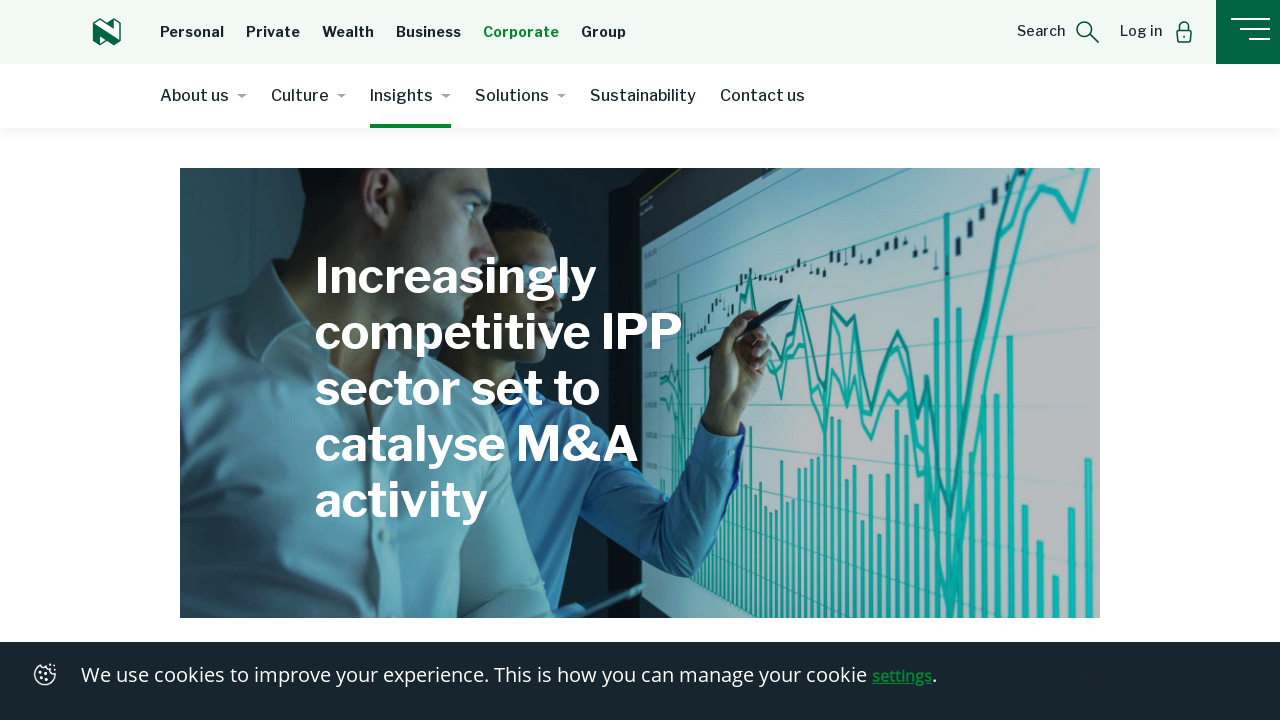

--- FILE ---
content_type: text/html;charset=utf-8
request_url: https://cib.nedbank.co.za/insights/articles/increasingly-competitive-ipp-sector.html
body_size: 22544
content:
<!--~~~~~~~~~~~~~~~~~~~~~~~~~~~~~~~~~~~~~~~~~~~~~~~~~~~~~~~~~~~~~~~~~~~~~~~~~~
  ~ Copyright 2016 Adobe
  ~
  ~ Licensed under the Apache License, Version 2.0 (the "License");
  ~ you may not use this file except in compliance with the License.
  ~ You may obtain a copy of the License at
  ~
  ~     http://www.apache.org/licenses/LICENSE-2.0
  ~
  ~ Unless required by applicable law or agreed to in writing, software
  ~ distributed under the License is distributed on an "AS IS" BASIS,
  ~ WITHOUT WARRANTIES OR CONDITIONS OF ANY KIND, either express or implied.
  ~ See the License for the specific language governing permissions and
  ~ limitations under the License.
  ~~~~~~~~~~~~~~~~~~~~~~~~~~~~~~~~~~~~~~~~~~~~~~~~~~~~~~~~~~~~~~~~~~~~~~~~~ -->
<!DOCTYPE HTML>
<html lang="en">
      <head>
   <meta charset="UTF-8"/>
    <title>Green energy in the developing world | Nedbank CIB</title>
	<script defer type="text/javascript" src="https://rum.hlx.page/.rum/@adobe/helix-rum-js@%5E2/dist/rum-standalone.js" data-routing="env=prod,tier=publish,ams=Nedbank Ltd (Sites) (Enterprise)"></script>
<link rel="icon" type="image/vnd.microsoft.icon" href="/content/dam/nedbank/logos/favicon.ico"/>
	<link rel="shortcut icon" type="image/vnd.microsoft.icon" href="/content/dam/nedbank/logos/favicon-shortcut.ico"/>
    <meta name="keywords" content="nedbank:cib/articles/finance,nedbank:cib/articles/energy,nedbank:cib/articles/green,nedbank:cib/articles/sustainability"/>
    <meta name="description" content="Find out more about the challenges of green energy in the developing world from NCIB expert, Roy Richardson. "/>
	<meta name="google-site-verification" content="HO4cJvihWptlWM1LEDBkQwHbgU2bK9tMxPc0RXZyG2U"/>
	<meta name="robots" content="index, follow"/>
	<meta name="changefreq" content="weekly"/>
    <meta name="priority" content="0.8"/>
    
    
    <meta name="format-detection" content="telephone=no"/>
    <script src="https://code.jquery.com/jquery-3.7.1.min.js"></script>
    
    <link rel="preconnect" href="https://fonts.googleapis.com"/>
    <link rel="preconnect" href="https://fonts.gstatic.com" crossorigin/>
    <link href="https://fonts.googleapis.com/css2?family=Libre+Franklin:wght@400;500;700&display=swap" rel="stylesheet"/>
    
    
<meta name="viewport" content="width=device-width, initial-scale=1.0"/>
<link rel="canonical"/>



    
<link rel="stylesheet" href="/etc.clientlibs/nedbank/clientlibs/clientlib-dependencies.min.css" type="text/css">
<link rel="stylesheet" href="/etc.clientlibs/nedbank/clientlibs/clientlib-base.min.css" type="text/css">
<link rel="stylesheet" href="/etc.clientlibs/nedbank/clientlibs/clientlib-site.min.css" type="text/css">
<link rel="stylesheet" href="/etc.clientlibs/nedbank/clientlibs/cib-site.min.css" type="text/css">




<input type="hidden" value="personal" id="domainproperty"/>
<input type="hidden" value="false" id="loadonclick"/>

   
    
    <!-- Google Tag Manager -->
        <script>(function(w,d,s,l,i){w[l]=w[l]||[];w[l].push({'gtm.start':
        new Date().getTime(),event:'gtm.js'});var f=d.getElementsByTagName(s)[0],
        j=d.createElement(s),dl=l!='dataLayer'?'&l='+l:'';j.async=true;j.src=
        'https://www.googletagmanager.com/gtm.js?id='+i+dl;f.parentNode.insertBefore(j,f);
        })(window,document,'script','dataLayer','GTM-N8MXCH8');</script>
    <!-- End Google Tag Manager -->

    <!-- Enable Structure Data -->
    

    <!-- End of Structure Data -->
	
	<!-- Enable Google Structure Data -->
    
    <!--End Google Structure Data-->

    <!--Analytics script start-->
    <script>
	<!--prehiding snippet for Adobe Target with asynchronous Launch deployment-->
 		(function(g,b,d,f){(function(a,c,d){if(a){var e=b.createElement("style");e.id=c;e.innerHTML=d;a.appendChild(e)}})(b.getElementsByTagName("head")[0],"at-body-style",d);setTimeout(function(){var a=b.getElementsByTagName("head")[0];if(a){var c=b.getElementById("at-body-style");c&&a.removeChild(c)}},f)})(window,document,"body {opacity: 0 !important}",3E3);
	</script>
    <script src="//assets.adobedtm.com/6422e0f550a2/017d80491d7e/launch-e08352bc3db4.min.js" async></script>
    <!--Analytics script end-->
    
    
    

    

    
    
    

    
</head>


   <body class="page basicpage">
        <!-- Google Tag Manager (noscript) -->
        <noscript><iframe src="https://www.googletagmanager.com/ns.html?id=GTM-N8MXCH8" height="0" width="0" style="display:none;visibility:hidden"></iframe></noscript>
        <!-- End Google Tag Manager (noscript) -->
        
        
            <div class="mainclass">

   <div class="root responsivegrid">


<div class="aem-Grid aem-Grid--12 aem-Grid--default--12 ">
    
    <div class="responsivegrid aem-GridColumn aem-GridColumn--default--12">


<div class="aem-Grid aem-Grid--12 aem-Grid--default--12 ">
    
    <div class="querysearch aem-GridColumn aem-GridColumn--default--12">
    


    
    
<script src="/etc.clientlibs/nedbank/clientlibs/clientlib-dependencies.min.js"></script>
<script src="/etc.clientlibs/nedbank/components/querysearch/clientlibs.min.js"></script>



   
    
    <input type="hidden" id="qs_errormessage" class="qs_errormessage" name="errormessage" value="Please enter at least 3 letters"/>
    <input type="hidden" id="qs_numofresult" class="qs_numofresult" name="numofresult" value="4"/>
    <input type="hidden" id="qs_droptotal" class="qs_droptotal" name="droptotal" value="6"/>
    <input type="hidden" id="qs_ctatext" class="qs_ctatext" name="ctatext" value="See all"/>
    <input type="hidden" id="qs_minchar" class="qs_minchar" name="minchar" value="3"/>
    <input type="hidden" id="qs_noresultheading" class="qs_noresultheading" name="noresultheading" value="No results found"/>
    <input type="hidden" id="qs_noresultdesc" class="qs_noresultdesc" name="noresultdesc" value="Check your search for any spelling errors or try a different search term."/>
    <input type="hidden" id="qs_showonpage" class="qs_showonpage" name="noresultdesc"/>
    <input type="hidden" id="qs_querypath" name="querypath"/>
    

    <div class="modal fade" id="querySearchModal" tabindex="-1" role="dialog">
        <div class="modal-dialog">
            <div class="modal-content">
                <div class="modal-header">
                    <a class="home-url-qs" href="/home.html"><img src="/content/dam/nedbank/icons/resources/logo.svg" alt="home"/></a>
                    <button type="button" data-dismiss="modal" class="nbd-qs-close-btn">Close
                        <img class="nbd-qs-close" src="/content/dam/nedbank/icons/resources/header/close-overlay.svg" alt="close"/>
                    </button>
                </div>
                <div class="modal-body">

                    <div class="nbd-qs-container">
                        <div class="row justify-content-center mr-0 ml-0">
                            <div class="col-12 text-center">
                                <div class="nbd-qs-search">
                                    <h2 class="nbd-qs-heading">Search</h2>
                                    <div class="nbd-qs-txt">
                                        <img class="nbd-find" src="/content/dam/nedbank/icons/resources/search_find_zoom.svg" alt="find"/>
                                        <input type="text" id="nbd-qs-input" class="cmp-qs-search__input nbd-qs-input-item" data-cmp-hook-search="input" name="fulltext" placeholder="Search corporate" role="combobox" aria-autocomplete="list" aria-haspopup="true" aria-invalid="false" data-placeholder="search personal"/>
                                        <img class="nbd-clear" src="/content/dam/nedbank/icons/resources/exit.svg" alt="clear"/>

                                        <div class="nbd-qs-results-warp nbd-qs-result-hide" id="nbd-qs-resultsid-wrap">
                                            <!--<div class="nbd-qs-results cmp-qs-search__results" data-cmp-hook-search="results"
                                    role="listbox" aria-multiselectable="false"></div> -->
                                            <div class="nbd-qs-page-results"></div>
                                            <div class="nbd-qs-link-results nbd-qs-result-hide">
                                                
                                                    
                                                        
                                                            <a href="https://personal.nedbank.co.za/bank/bank-accounts/choose-the-right-account.html" class="nbd-btn-tertiary nbd-qs-btnlinks">Accounts
                                                                <em class="tertiary-btn-icon right-arrow-btn"></em></a>
                                                        
                                                            <a href="https://personal.nedbank.co.za/bank/credit-cards.html" class="nbd-btn-tertiary nbd-qs-btnlinks">Credit Cards
                                                                <em class="tertiary-btn-icon right-arrow-btn"></em></a>
                                                        
                                                            <a href="https://personal.nedbank.co.za/borrow/personal-loans.html#" class="nbd-btn-tertiary nbd-qs-btnlinks">Personal loans
                                                                <em class="tertiary-btn-icon right-arrow-btn"></em></a>
                                                        
                                                            <a href="https://personal.nedbank.co.za/save-and-invest.html#" class="nbd-btn-tertiary nbd-qs-btnlinks">Save and Invest
                                                                <em class="tertiary-btn-icon right-arrow-btn"></em></a>
                                                        
                                                            <a href="https://personal.nedbank.co.za/borrow/home-loans.html#" class="nbd-btn-tertiary nbd-qs-btnlinks">Home loans
                                                                <em class="tertiary-btn-icon right-arrow-btn"></em></a>
                                                        
                                                            <a href="https://personal.nedbank.co.za/learn/blog.html#" class="nbd-btn-tertiary nbd-qs-btnlinks">Learn
                                                                <em class="tertiary-btn-icon right-arrow-btn"></em></a>
                                                        
                                                    
                                                
                                            </div>
                                        </div>
                                    </div>
                                    <label class="nbd-qs-note">You can search for products, services, articles, how-to guides, policies etc.</label>
                                    <div class="qsfilter-background-class d-none">

                                        <div class="row justify-content-center">
                                            <div class=" col-lg-8 col-md-8 col-sm-12 text-center qsfilters-tags ">
                                                <span class="nbd-qsfilter-title">Filter by</span>
                                                <button type="button" id="qsfilterToggle" class="btn btn-default nbd-toggle-qsfilter-button">
                                                    + Filter
                                                </button>
                                                <div id="qsfilterTags"></div>
                                            </div>
                                        </div>

                                    </div>
                                </div>
                            </div>
                        </div>

                        <div class="col-12 nbd-qs-nav-left qs-top nbd-qs-result-hide">
                        </div>
                        <div class="nbd-qs-pagination-result nbd-qs-result-hide">
                        </div>
                        <div id="nbd-qs-nav" class="row nbd-qs-result-hide nbd-qs-navi">
                            <div class="col-12 col-sm-6 p-0 nbd-qs-nav-left">
                            </div>
                            <div class=" col-12 col-sm-6 p-0 nbd-qs-nav-right">
                                <div id="pagination-container" class="pagination-nav-container"></div>

                            </div>
                        </div>


                    </div>

                </div>
            </div>
        </div>
    </div>
</div>
<div class="listpopup aem-GridColumn aem-GridColumn--default--12">

    



    
<script src="/etc.clientlibs/nedbank/components/listpopup/clientlibs.min.js"></script>



   
   <div class="nbd-listpopup-container">
      <input type="hidden" id="hideclickeditem" value="false"/>
      <div class="modal fade" id="regionselection">
         <div class="modal-dialog mw-100">
            <div class="modal-content">

               <!-- Modal Header -->
               <div class="modal-header">
                     <a class="d-lg-none" href="https://personal.nedbank.co.za/home.html"><img src="/content/dam/nedbank/icons/resources/logo.svg" alt="home"/></a>
                  <button type="button" class="close" data-dismiss="modal">Close
                     <img src="/content/dam/nedbank/icons/resources/header/close-overlay.svg" alt="close popup"/>
                  </button>
               </div>
               
               
                  <!-- Modal body -->
                  <div class="modal-body ng-container">
                     <h2 class="nbd-listpopup-title">Select Country</h2>
                     <div class="row nbd-listpopup-list">
                        <!-- Column one -->
                        <div class="col-lg-3 col-sm-12 nbd-listpopup-head pl-0">
                           <h3>Africa</h3>
                           
                              
                              
                                 <ol class="p-0">
                                    
                                       <a href="#" target="_blank" data-value="South Africa" data-pagequicklinktype="link" data-pagequicklinkname="South Africa" data-pagequicklinklocation="Africa | Select Country | header"><img src="/content/dam/nedbank/icons/resources/region_selection.svg"/><span>South Africa</span></a>
                                    
                                    
                                    
                                 </ol>
                              
                                 <ol class="p-0">
                                    
                                       <a href="#" target="_blank" data-value="Namibia" data-pagequicklinktype="link" data-pagequicklinkname="Namibia" data-pagequicklinklocation="Africa | Select Country | header"><img src="/content/dam/nedbank/icons/resources/region_selection.svg"/><span>Namibia</span></a>
                                    
                                    
                                    
                                 </ol>
                              
                                 <ol class="p-0">
                                    
                                       <a href="#" target="_blank" data-value="eSwatini" data-pagequicklinktype="link" data-pagequicklinkname="eSwatini" data-pagequicklinklocation="Africa | Select Country | header"><img src="/content/dam/nedbank/icons/resources/region_selection.svg"/><span>eSwatini</span></a>
                                    
                                    
                                    
                                 </ol>
                              
                                 <ol class="p-0">
                                    
                                       <a href="#" target="_blank" data-value="Mozambique" data-pagequicklinktype="link" data-pagequicklinkname="Mozambique" data-pagequicklinklocation="Africa | Select Country | header"><img src="/content/dam/nedbank/icons/resources/region_selection.svg"/><span>Mozambique</span></a>
                                    
                                    
                                    
                                 </ol>
                              
                           
                        
                              
                        
                              
                        
                        </div>
                        <!-- Column Two -->
                        <div class="col-lg-3 col-sm-12 nbd-listpopup-head pl-0">
                           <h3>Asia</h3>
                           
                              
                           
                              
                                 
                                    <ol class="p-0">
                                       
                                          <a href="#" target="_blank" rel="noopener noreferrer" data-value="Singapore" data-pagequicklinktype="link" data-pagequicklinkname="Singapore" data-pagequicklinklocation="Asia | Select Country | header"><img src="/content/dam/nedbank/icons/resources/region_selection.svg"/><span>Singapore</span></a>
                                       
                                       
                                       
                                    </ol>
                                 
                              
                           
                              
                           
                        </div>
                        <!-- Column Three -->
                        <div class="col-lg-3 col-sm-12 nbd-listpopup-head pl-0">
                           <h3>UAE</h3>
                           
                              
                           
                              
                           
                              
                                 
                                    <ol class="p-0">
                                       
                                          <a href="#" target="_blank" rel="noopener noreferrer" data-value="Dubai" data-pagequicklinktype="link" data-pagequicklinkname="Dubai" data-pagequicklinklocation="UAE | Select Country | header"><img src="/content/dam/nedbank/icons/resources/region_selection.svg"/><span>Dubai</span></a>
                                       
                                       
                                       
                                    </ol>
                                 
                              
                           
                        </div>
                        <!-- Column four -->
                        <div class="col-lg-3 col-sm-12 nbd-listpopup-head pl-0">
                           <h3></h3>
                           
                              
                              
                              
                              
                              
                              
                        </div>
                     </div>
                  </div>
               

              <!-- Variation 2 -->
               
            </div>
         </div>
      </div>
   </div>
   

</div>
<div class="listpopup aem-GridColumn aem-GridColumn--default--12">

    



    



   
   <div class="nbd-listpopup-container">
      <input type="hidden" id="hideclickeditem" value="false"/>
      <div class="modal fade" id="login">
         <div class="modal-dialog mw-100">
            <div class="modal-content">

               <!-- Modal Header -->
               <div class="modal-header">
                     <a class="d-lg-none"><img src="/content/dam/nedbank/icons/resources/logo.svg" alt="home"/></a>
                  <button type="button" class="close" data-dismiss="modal">Close
                     <img src="/content/dam/nedbank/icons/resources/header/close-overlay.svg" alt="close popup"/>
                  </button>
               </div>
               
               

              <!-- Variation 2 -->
               
                  <!-- Modal body -->
                  <div class="modal-body ng-container">
                     <div class="row nbd-listpopup-list nbd-listpopup-list2">
                        <!-- Column one -->
                        <div class="col-lg-5 col-sm-12 nbd-listpopup-head nbd-listpopup-head1 pl-0">
                           <h2>Don’t have your Nedbank ID yet?</h2>
                           <div class="columndesc">
                              <p><p>Nedbank ID single sign-on gives you full digital access to Nedbank’s banking and lifestyle products and services on the Money app or Online Banking.</p>
</p>
                           </div>
                           
                           
                              
                              
                           
                              <div class="nbd-listpopup-btn">

                                 <a href="https://secured.nedbank.co.za/#/register/SA-ID" class="btn nbd-btn nbd-btn-secondary " target="_blank" data-pagequicklinktype="link" data-pagequicklinkname="Register now" data-pagequicklinklocation="Don’t have your Nedbank ID yet? |  | header">
                                    Register now</a>
   
                              </div>
                        </div>
                        <!-- Column Two -->
                        <div class="col-lg-7 col-sm-12 nbd-listpopup-head nbd-listpopup-head2">
                           <h2>Log in</h2>
                           <div class="columndesc">
                              <p><p>Log in to Online Banking or another one of our secured services.</p>
</p>
                           </div>
                           
                              
                                 <div class="itemList2 desktopitemlist" style="height:300px;">
                                 
                                    <ol class="p-0">
                                       
                                          <a href="https://nedbankbusinesshub.nedbank.co.za/" rel="noopener noreferrer" target="_blank" class="nbd-intercept-card-link nbd-btn-tertiary" data-value="Nedbank Business Hub" data-pagequicklinktype="link" data-pagequicklinkname="Nedbank Business Hub" data-pagequicklinklocation="Log in |  | header">
                                             <span>Nedbank Business Hub</span>
                                             <em class="tertiary-btn-icon up-right-arrow-btn up-right-arrow-btn1"></em>
                                          </a>
                                       
                                       
                                       
                                    </ol>
                                 
                                    <ol class="p-0">
                                       
                                          <a href="https://secured-id.nedbank.com" rel="noopener noreferrer" target="_blank" class="nbd-intercept-card-link nbd-btn-tertiary" data-value="Nedbank ID" data-pagequicklinktype="link" data-pagequicklinkname="Nedbank ID" data-pagequicklinklocation="Log in |  | header">
                                             <span>Nedbank ID</span>
                                             <em class="tertiary-btn-icon up-right-arrow-btn up-right-arrow-btn1"></em>
                                          </a>
                                       
                                       
                                       
                                    </ol>
                                 
                              </div>
                              <div class="itemList2 mobileitemlist">
                                 
                                    <ol class="p-0">
                                       
                                          <a href="https://nedbankbusinesshub.nedbank.co.za/" rel="noopener noreferrer" target="_blank" class="nbd-intercept-card-link nbd-btn-tertiary" data-value="Nedbank Business Hub" data-pagequicklinktype="link" data-pagequicklinkname="Nedbank Business Hub" data-pagequicklinklocation="Log in |  | header">
                                             <span>Nedbank Business Hub</span>
                                             <em class="tertiary-btn-icon up-right-arrow-btn up-right-arrow-btn1"></em>
                                          </a>
                                       
                                       
                                       
                                    </ol>
                                 
                                    <ol class="p-0">
                                       
                                          <a href="https://secured-id.nedbank.com" rel="noopener noreferrer" target="_blank" class="nbd-intercept-card-link nbd-btn-tertiary" data-value="Nedbank ID" data-pagequicklinktype="link" data-pagequicklinkname="Nedbank ID" data-pagequicklinklocation="Log in |  | header">
                                             <span>Nedbank ID</span>
                                             <em class="tertiary-btn-icon up-right-arrow-btn up-right-arrow-btn1"></em>
                                          </a>
                                       
                                       
                                       
                                    </ol>
                                 
                              </div>
                              
                           
                        
                           
                        </div>
                     </div>
                  </div>
               
            </div>
         </div>
      </div>
   </div>
   

</div>
<div class="nedbank-navigation navigation aem-GridColumn aem-GridColumn--default--12">


    
    
<script src="/etc.clientlibs/nedbank/components/nedbank-navigation/clientlibs.min.js"></script>




<div class="desktop-navigation">
    
    <!-- include your JavaScript -->
    <div class="nbd-header-container">
        <input type="hidden" value="https://cib.nedbank.co.za" id="domainName"/>
        <input type="hidden" value="CORPORATE" id="homevariationinherited"/>
        <input type="hidden" value="false" id="hidedomainlinks"/>
        <div class="nbd-navbar-desktop-wrapper">
            <nav id="stickyheader" class="navbar navbar-expand-lg">
                <div class="primarynav">
                    <div class="navwrapper ">
                        <div class="navbar-brand stickymenuitem">
                        <a href="/home.html" data-pagequicklinktype="link" data-pagequicklinkname="Logo1" data-pagequicklinklocation="header"><img src="/content/dam/nedbank/icons/resources/logo.svg" alt="logo"/></a>
                        
                        </div>
                        
                        <ul class="navbar-nav mr-auto primarynavitem domainnavitems">
                            
                                
                            
                                
                            
                                
                                    
                                        <li>
                                            <a class="dropdown-item" href="https://personal.nedbank.co.za/home.html" data-pagequicklinktype="nav" data-pagequicklinkname="Personal" data-pagequicklinklocation="primary nav">Personal</a>
                                        </li>
                                    
                                        <li>
                                            <a class="dropdown-item" href="https://private.nedbank.co.za/nedbank-private-banking-solutions.html" data-pagequicklinktype="nav" data-pagequicklinkname="Private" data-pagequicklinklocation="primary nav">Private</a>
                                        </li>
                                    
                                        <li>
                                            <a class="dropdown-item" href="https://nedbank-private-wealth.nedbank.co.za/home.html" data-pagequicklinktype="nav" data-pagequicklinkname="Wealth" data-pagequicklinklocation="primary nav">Wealth</a>
                                        </li>
                                    
                                        <li>
                                            <a class="dropdown-item" href="https://business.nedbank.co.za/home.html" data-pagequicklinktype="nav" data-pagequicklinkname="Business" data-pagequicklinklocation="primary nav">Business</a>
                                        </li>
                                    
                                        <li>
                                            <a class="dropdown-item" href="/home.html" data-pagequicklinktype="nav" data-pagequicklinkname="Corporate" data-pagequicklinklocation="primary nav">Corporate</a>
                                        </li>
                                    
                                        <li>
                                            <a class="dropdown-item" href="https://group.nedbank.co.za/home.html" data-pagequicklinktype="nav" data-pagequicklinkname="Group" data-pagequicklinklocation="primary nav">Group</a>
                                        </li>
                                    
                                
                            
                                
                            
                        </ul>
                    


                        <!-- moving secondary menu on the primary domain level-->
                        
                        <!-- moving secondary menu on the primary domain level-->

                        <ul class="navbar-nav primarysubitem">
                            
                                
                            
                                
                            
                                
                            
                                
                                    
                                        <li class="nav-item">
                                            <a class="nav-link margin-r-40 " href="" role="button" data-toggle="modal" data-target="#querySearchModal" aria-haspopup="true" aria-expanded="false" data-pagequicklinktype="link" data-pagequicklinkname="Search" data-pagequicklinklocation="header">
                                                <span>Search</span> <img src="/content/dam/nedbank/icons/resources/Search.svg" alt=""/>
                                            </a>
                                        </li>
                                    
                                        <li class="nav-item">
                                            <a class="nav-link margin-r-40 stickymenuitem" href="" role="button" data-toggle="modal" data-target="#login" aria-haspopup="true" aria-expanded="false" data-pagequicklinktype="link" data-pagequicklinkname="Log in" data-pagequicklinklocation="header">
                                                <span>Log in</span> <img src="/content/dam/nedbank/icons/resources/Signin.svg" alt=""/>
                                            </a>
                                        </li>
                                    
                                
                            
                        </ul>

                        
                            <div class="right-navbar-hamburger">
                                <a class="nbd-hamburger-menu-btn" data-pagequicklinktype="nav" data-pagequicklinkname="Hamburger Icon" data-pagequicklinklocation="header">
                                    <!-- <img src="/content/dam/nedbank/icons/resources/hamburger.svg"> -->
                                    <span class="menublock"><span class="hamburger"></span></span>
                                </a>
                            </div>
                        
                    </div>
                </div>
                <div class="collapse navbar-collapse secondarynav" id="navbarSupportedContent">
                    <ul class="navbar-nav mr-auto">
                        <li class="nav-item dropdown">
                            <a class="nav-link dropdown-toggle" href="javascript:void(0)" id="navbarDropdown" role="button" data-toggle="dropdown" aria-haspopup="true" aria-expanded="false" data-nbdparentname="about-us" data-pagequicklinktype="nav" data-pagequicklinkname="About us" data-pagequicklinklocation="secondary nav">
                                About us
                                <span class="nbd-nav-highlight"></span>
                            </a>
                            <div class="dropdown-menu" aria-labelledby="navbarDropdown">
                                <a class="dropdown-item dropdown-item-heading" data-pagequicklinktype="nav" data-pagequicklinkname="Get an overview" data-pagequicklinklocation="dropdown menu | secondary nav">Get an overview</a>
                                <div class="dropdown-divider m-0 ml-3 mr-3"></div>
                                <a class="dropdown-item" href="/about-us.html" data-pagequicklinktype="nav" data-pagequicklinkname="Explore About us" data-pagequicklinklocation="dropdown menu | secondary nav">Explore About us</a>
                                
                                    <a class="dropdown-item" href="/about-us/Awards.html" data-pagequicklinktype="nav" data-pagequicklinkname="Awards" data-pagequicklinklocation="dropdown menu | secondary nav"> Awards</a>
                                
                                    <a class="dropdown-item" href="/about-us/deals.html" data-pagequicklinktype="nav" data-pagequicklinkname="Deals" data-pagequicklinklocation="dropdown menu | secondary nav"> Deals</a>
                                
                            </div>
                        </li>
                        
                    
                        <li class="nav-item dropdown">
                            <a class="nav-link dropdown-toggle" href="javascript:void(0)" id="navbarDropdown" role="button" data-toggle="dropdown" aria-haspopup="true" aria-expanded="false" data-nbdparentname="culture" data-pagequicklinktype="nav" data-pagequicklinkname="Culture" data-pagequicklinklocation="secondary nav">
                                Culture
                                <span class="nbd-nav-highlight"></span>
                            </a>
                            <div class="dropdown-menu" aria-labelledby="navbarDropdown">
                                <a class="dropdown-item dropdown-item-heading" data-pagequicklinktype="nav" data-pagequicklinkname="#BeTheDifference" data-pagequicklinklocation="dropdown menu | secondary nav">#BeTheDifference</a>
                                <div class="dropdown-divider m-0 ml-3 mr-3"></div>
                                <a class="dropdown-item" href="/culture.html" data-pagequicklinktype="nav" data-pagequicklinkname="Explore Culture" data-pagequicklinklocation="dropdown menu | secondary nav">Explore Culture</a>
                                
                                    <a class="dropdown-item" href="/culture/women-of-cib.html" data-pagequicklinktype="nav" data-pagequicklinkname="Women of Corporate Investment Banking " data-pagequicklinklocation="dropdown menu | secondary nav"> Women of Corporate Investment Banking </a>
                                
                                    <a class="dropdown-item" href="/culture/young-analyst-programme.html" data-pagequicklinktype="nav" data-pagequicklinkname="Young Analyst Programme " data-pagequicklinklocation="dropdown menu | secondary nav"> Young Analyst Programme </a>
                                
                            </div>
                        </li>
                        
                    
                        <li class="nav-item dropdown">
                            <a class="nav-link dropdown-toggle" href="javascript:void(0)" id="navbarDropdown" role="button" data-toggle="dropdown" aria-haspopup="true" aria-expanded="false" data-nbdparentname="insights" data-pagequicklinktype="nav" data-pagequicklinkname="Insights" data-pagequicklinklocation="secondary nav">
                                Insights
                                <span class="nbd-nav-highlight"></span>
                            </a>
                            <div class="dropdown-menu" aria-labelledby="navbarDropdown">
                                <a class="dropdown-item dropdown-item-heading" data-pagequicklinktype="nav" data-pagequicklinkname="Gain knowledge" data-pagequicklinklocation="dropdown menu | secondary nav">Gain knowledge</a>
                                <div class="dropdown-divider m-0 ml-3 mr-3"></div>
                                <a class="dropdown-item" href="/insights.html" data-pagequicklinktype="nav" data-pagequicklinkname="Explore Insights" data-pagequicklinklocation="dropdown menu | secondary nav">Explore Insights</a>
                                
                                    <a class="dropdown-item" href="/insights/articles.html" data-pagequicklinktype="nav" data-pagequicklinkname="Articles" data-pagequicklinklocation="dropdown menu | secondary nav"> Articles</a>
                                
                                    <a class="dropdown-item" href="/insights/conferences.html" data-pagequicklinktype="nav" data-pagequicklinkname="Conferences" data-pagequicklinklocation="dropdown menu | secondary nav"> Conferences</a>
                                
                                    <a class="dropdown-item" href="/insights/benchmark-reform.html" data-pagequicklinktype="nav" data-pagequicklinkname="Benchmark Reform" data-pagequicklinklocation="dropdown menu | secondary nav"> Benchmark Reform</a>
                                
                            </div>
                        </li>
                        
                    
                        <li class="nav-item dropdown">
                            <a class="nav-link dropdown-toggle" href="javascript:void(0)" id="navbarDropdown" role="button" data-toggle="dropdown" aria-haspopup="true" aria-expanded="false" data-nbdparentname="solutions" data-pagequicklinktype="nav" data-pagequicklinkname="Solutions" data-pagequicklinklocation="secondary nav">
                                Solutions
                                <span class="nbd-nav-highlight"></span>
                            </a>
                            <div class="dropdown-menu" aria-labelledby="navbarDropdown">
                                <a class="dropdown-item dropdown-item-heading" data-pagequicklinktype="nav" data-pagequicklinkname="Achieve strategic goals" data-pagequicklinklocation="dropdown menu | secondary nav">Achieve strategic goals</a>
                                <div class="dropdown-divider m-0 ml-3 mr-3"></div>
                                <a class="dropdown-item" href="/solutions.html" data-pagequicklinktype="nav" data-pagequicklinkname="Explore Solutions" data-pagequicklinklocation="dropdown menu | secondary nav">Explore Solutions</a>
                                
                                    <a class="dropdown-item" href="/solutions/corporate-finance.html" data-pagequicklinktype="nav" data-pagequicklinkname="Corporate Finance" data-pagequicklinklocation="dropdown menu | secondary nav"> Corporate Finance</a>
                                
                                    <a class="dropdown-item" href="/solutions/financing.html" data-pagequicklinktype="nav" data-pagequicklinkname="Financing" data-pagequicklinklocation="dropdown menu | secondary nav"> Financing</a>
                                
                                    <a class="dropdown-item" href="/solutions/investing.html" data-pagequicklinktype="nav" data-pagequicklinkname="Investing" data-pagequicklinklocation="dropdown menu | secondary nav"> Investing</a>
                                
                                    <a class="dropdown-item" href="/solutions/markets.html" data-pagequicklinktype="nav" data-pagequicklinkname="Markets" data-pagequicklinklocation="dropdown menu | secondary nav"> Markets</a>
                                
                                    <a class="dropdown-item" href="/solutions/nedbank-business-hub.html" data-pagequicklinktype="nav" data-pagequicklinkname="Nedbank Business Hub" data-pagequicklinklocation="dropdown menu | secondary nav"> Nedbank Business Hub</a>
                                
                                    <a class="dropdown-item" href="/solutions/transacting.html" data-pagequicklinktype="nav" data-pagequicklinkname="Transacting" data-pagequicklinklocation="dropdown menu | secondary nav"> Transacting</a>
                                
                            </div>
                        </li>
                        
                    
                        
                        <li class="nav-item dropdown">
                            <a class="nav-link nosubmenus" href="/sustainability.html" data-secondarynav="Sustainability" data-nbdparentname="sustainability" data-pagequicklinktype="nav" data-pagequicklinkname="Sustainability" data-pagequicklinklocation="secondary nav">Sustainability
                                <span class="nbd-nav-highlight"></span>
                            </a>
                        </li>
                    
                        
                        <li class="nav-item dropdown">
                            <a class="nav-link nosubmenus" href="/contact-us.html" data-secondarynav="Contact us" data-nbdparentname="contact-us" data-pagequicklinktype="nav" data-pagequicklinkname="Contact us" data-pagequicklinklocation="secondary nav">Contact us
                                <span class="nbd-nav-highlight"></span>
                            </a>
                        </li>
                    </ul>


                </div>
                <div class="d-none dummydiv" style="height: 64px;width: 100%;"></div>


            </nav>
            <div id="stickyalias"></div>

        </div>
        
    </div>

    
    <div id="hamburgersection" class="nbd-hamburger-menu-wrapper displayHide">
        
            <div class="nbd-hamburger-menu-desk displayHide">
                <div class="nbd-hamburger-top-bar">
                    <a href="/home.html" data-pagequicklinktype="link" data-pagequicklinkname="Logo 1" data-pagequicklinklocation="hamburger | header">
                    <img class="nbd-logo" src="/content/dam/nedbank/icons/resources/logo.svg" alt="logo"/></a>
                    <span class="nbd-hamburger-close-icon menublock"><span class="hamburger"></span></span>
                </div>
            </div>
        
        <div class="nbd-hamburger-menu-desk">
            <div class="ng-container">
                <div class="nbd-hamburger-menu-levelOne nbd-fadeInLeft">
                    <div class="row">
                        <div class="col-3">
                            <div class="nbd-first_level_menu">
                                <div data-menuLayerOne="about-us" class="menu-item selectedMenu" data-pageQuickLinkType="nav" data-pageQuickLinkName="About us" data-pageQuickLinkLocation="hamburger nav">About us
                                </div>
<div data-menuLayerOne="culture" class="menu-item " data-pageQuickLinkType="nav" data-pageQuickLinkName="Culture" data-pageQuickLinkLocation="hamburger nav">Culture
                                </div>
<div data-menuLayerOne="insights" class="menu-item " data-pageQuickLinkType="nav" data-pageQuickLinkName="Insights" data-pageQuickLinkLocation="hamburger nav">Insights
                                </div>
<div data-menuLayerOne="solutions" class="menu-item " data-pageQuickLinkType="nav" data-pageQuickLinkName="Solutions" data-pageQuickLinkLocation="hamburger nav">Solutions
                                </div>
<div data-menuLayerOne="sustainability" class="menu-item " data-pageQuickLinkType="nav" data-pageQuickLinkName="Sustainability" data-pageQuickLinkLocation="hamburger nav">Sustainability
                                </div>
<div data-menuLayerOne="contact-us" class="menu-item " data-pageQuickLinkType="nav" data-pageQuickLinkName="Contact us" data-pageQuickLinkLocation="hamburger nav">Contact us
                                </div>

                                <div class="menu-divider"></div>
    
                                
                                    
                                
                                    
                                        
                                            <div class="menu-item-secondary">
                                                <a href="https://personal.nedbank.co.za/contact/contact-us.html" data-pagequicklinktype="nav" data-pagequicklinkname="Get in touch" data-pagequicklinklocation="hamburger nav">
                                                <img src="/content/dam/nedbank/icons/white-keyline/call-us-white-keyline.svg"/>Get in touch</a>
                                            </div>
                                        
                                            <div class="menu-item-secondary">
                                                <a href="https://personal.nedbank.co.za/contact/find-us.html" data-pagequicklinktype="nav" data-pagequicklinkname="Find us" data-pagequicklinklocation="hamburger nav">
                                                <img src="/content/dam/nedbank/icons/white-keyline/location-white-keyline.svg"/>Find us</a>
                                            </div>
                                        
                                    
                                
                                    
                                
                                    
                                
                            </div>
                        </div>
                        <div class="col-9">
                            
                                <div class="nbd-first_level_side_menu " data-menuLayerOneChild="about-us">
                                    <div class="selected-menu-desc">
                                        Get an overview
                                    </div>
                                    <div class="card-deck">
                                        
                                            <div class="card nbd-menu-green-card nbd-fadeInTransition" data-menuLayerOneInnerChild="Awards">
                                                <div class="card-body" data-pageQuickLinkType="nav" data-pageQuickLinkName="Awards" data-pageQuickLinkLocation="About us | hamburger nav">
    
                                                    <h7 class="card-title">Awards<span class="nbd-menu-item-arrow"></span>
                                                        <p class="card-text"></p>
                                                    </h7>
    
                                                    
                                                        <a href="/about-us/Awards.html" class="stretched-link" data-pagequicklinktype="nav" data-pagequicklinkname="Awards" data-pagequicklinklocation="About us | hamburger nav"></a>
                                                    
                                                </div>
                                            </div>
                                        
                                            <div class="card nbd-menu-green-card nbd-fadeInTransition" data-menuLayerOneInnerChild="deals">
                                                <div class="card-body" data-pageQuickLinkType="nav" data-pageQuickLinkName="Deals" data-pageQuickLinkLocation="About us | hamburger nav">
    
                                                    <h7 class="card-title">Deals<span class="nbd-menu-item-arrow"></span>
                                                        <p class="card-text">Find out how we enable clients to realise their ambitions and advance ESG goals.  </p>
                                                    </h7>
    
                                                    
                                                </div>
                                            </div>
                                        
                                        <div class="card nbd-menu-white-card nbd-fadeInTransition">
                                            <div class="card-body">
                                                <h6 class="card-title">Explore About us</h6>
                                                <span class="nbd-menu-item-arrow-green"></span>
                                                <a href="/about-us.html" class="stretched-link" data-pagequicklinktype="nav" data-pagequicklinkname="Explore About us" data-pagequicklinklocation="About us | hamburger nav"></a>
                                            </div>
                                        </div>
    
                                    </div>
                                </div>
                            
                                <div class="nbd-first_level_side_menu displayHide" data-menuLayerOneChild="culture">
                                    <div class="selected-menu-desc">
                                        #BeTheDifference
                                    </div>
                                    <div class="card-deck">
                                        
                                            <div class="card nbd-menu-green-card nbd-fadeInTransition" data-menuLayerOneInnerChild="women-of-cib">
                                                <div class="card-body" data-pageQuickLinkType="nav" data-pageQuickLinkName="Women of Corporate Investment Banking " data-pageQuickLinkLocation="Culture | hamburger nav">
    
                                                    <h7 class="card-title">Women of Corporate Investment Banking <span class="nbd-menu-item-arrow"></span>
                                                        <p class="card-text"></p>
                                                    </h7>
    
                                                    
                                                        <a href="/culture/women-of-cib.html" class="stretched-link" data-pagequicklinktype="nav" data-pagequicklinkname="Women of Corporate Investment Banking " data-pagequicklinklocation="Culture | hamburger nav"></a>
                                                    
                                                </div>
                                            </div>
                                        
                                            <div class="card nbd-menu-green-card nbd-fadeInTransition" data-menuLayerOneInnerChild="young-analyst-programme">
                                                <div class="card-body" data-pageQuickLinkType="nav" data-pageQuickLinkName="Young Analyst Programme " data-pageQuickLinkLocation="Culture | hamburger nav">
    
                                                    <h7 class="card-title">Young Analyst Programme <span class="nbd-menu-item-arrow"></span>
                                                        <p class="card-text"></p>
                                                    </h7>
    
                                                    
                                                        <a href="/culture/young-analyst-programme.html" class="stretched-link" data-pagequicklinktype="nav" data-pagequicklinkname="Young Analyst Programme " data-pagequicklinklocation="Culture | hamburger nav"></a>
                                                    
                                                </div>
                                            </div>
                                        
                                        <div class="card nbd-menu-white-card nbd-fadeInTransition">
                                            <div class="card-body">
                                                <h6 class="card-title">Explore Culture</h6>
                                                <span class="nbd-menu-item-arrow-green"></span>
                                                <a href="/culture.html" class="stretched-link" data-pagequicklinktype="nav" data-pagequicklinkname="Explore Culture" data-pagequicklinklocation="Culture | hamburger nav"></a>
                                            </div>
                                        </div>
    
                                    </div>
                                </div>
                            
                                <div class="nbd-first_level_side_menu displayHide" data-menuLayerOneChild="insights">
                                    <div class="selected-menu-desc">
                                        Gain knowledge
                                    </div>
                                    <div class="card-deck">
                                        
                                            <div class="card nbd-menu-green-card nbd-fadeInTransition" data-menuLayerOneInnerChild="articles">
                                                <div class="card-body" data-pageQuickLinkType="nav" data-pageQuickLinkName="Articles" data-pageQuickLinkLocation="Insights | hamburger nav">
    
                                                    <h7 class="card-title">Articles<span class="nbd-menu-item-arrow"></span>
                                                        <p class="card-text">Get the competitive edge with leading insights from industry experts.</p>
                                                    </h7>
    
                                                    
                                                </div>
                                            </div>
                                        
                                            <div class="card nbd-menu-green-card nbd-fadeInTransition" data-menuLayerOneInnerChild="conferences">
                                                <div class="card-body" data-pageQuickLinkType="nav" data-pageQuickLinkName="Conferences" data-pageQuickLinkLocation="Insights | hamburger nav">
    
                                                    <h7 class="card-title">Conferences<span class="nbd-menu-item-arrow"></span>
                                                        <p class="card-text">Conferences sponsored by CIB</p>
                                                    </h7>
    
                                                    
                                                        <a href="/insights/conferences.html" class="stretched-link" data-pagequicklinktype="nav" data-pagequicklinkname="Conferences" data-pagequicklinklocation="Insights | hamburger nav"></a>
                                                    
                                                </div>
                                            </div>
                                        
                                            <div class="card nbd-menu-green-card nbd-fadeInTransition" data-menuLayerOneInnerChild="benchmark-reform">
                                                <div class="card-body" data-pageQuickLinkType="nav" data-pageQuickLinkName="Benchmark Reform" data-pageQuickLinkLocation="Insights | hamburger nav">
    
                                                    <h7 class="card-title">Benchmark Reform<span class="nbd-menu-item-arrow"></span>
                                                        <p class="card-text"></p>
                                                    </h7>
    
                                                    
                                                        <a href="/insights/benchmark-reform.html" class="stretched-link" data-pagequicklinktype="nav" data-pagequicklinkname="Benchmark Reform" data-pagequicklinklocation="Insights | hamburger nav"></a>
                                                    
                                                </div>
                                            </div>
                                        
                                        <div class="card nbd-menu-white-card nbd-fadeInTransition">
                                            <div class="card-body">
                                                <h6 class="card-title">Explore Insights</h6>
                                                <span class="nbd-menu-item-arrow-green"></span>
                                                <a href="/insights.html" class="stretched-link" data-pagequicklinktype="nav" data-pagequicklinkname="Explore Insights" data-pagequicklinklocation="Insights | hamburger nav"></a>
                                            </div>
                                        </div>
    
                                    </div>
                                </div>
                            
                                <div class="nbd-first_level_side_menu displayHide" data-menuLayerOneChild="solutions">
                                    <div class="selected-menu-desc">
                                        Achieve strategic goals
                                    </div>
                                    <div class="card-deck">
                                        
                                            <div class="card nbd-menu-green-card nbd-fadeInTransition" data-menuLayerOneInnerChild="corporate-finance">
                                                <div class="card-body" data-pageQuickLinkType="nav" data-pageQuickLinkName="Corporate Finance" data-pageQuickLinkLocation="Solutions | hamburger nav">
    
                                                    <h7 class="card-title">Corporate Finance<span class="nbd-menu-item-arrow"></span>
                                                        <p class="card-text">Nedbank CIB Corporate Finance is an award winning Corporate and Investment Banking team that provides clients with end-to-end M&amp;A and debt/equity advice, equity markets, regulatory and sponsor advice.</p>
                                                    </h7>
    
                                                    
                                                        <a href="/solutions/corporate-finance.html" class="stretched-link" data-pagequicklinktype="nav" data-pagequicklinkname="Corporate Finance" data-pagequicklinklocation="Solutions | hamburger nav"></a>
                                                    
                                                </div>
                                            </div>
                                        
                                            <div class="card nbd-menu-green-card nbd-fadeInTransition" data-menuLayerOneInnerChild="financing">
                                                <div class="card-body" data-pageQuickLinkType="nav" data-pageQuickLinkName="Financing" data-pageQuickLinkLocation="Solutions | hamburger nav">
    
                                                    <h7 class="card-title">Financing<span class="nbd-menu-item-arrow"></span>
                                                        <p class="card-text">Fund your business growth with innovative equity and sustainable finance solutions.</p>
                                                    </h7>
    
                                                    
                                                        <a href="/solutions/financing.html" class="stretched-link" data-pagequicklinktype="nav" data-pagequicklinkname="Financing" data-pagequicklinklocation="Solutions | hamburger nav"></a>
                                                    
                                                </div>
                                            </div>
                                        
                                            <div class="card nbd-menu-green-card nbd-fadeInTransition" data-menuLayerOneInnerChild="investing">
                                                <div class="card-body" data-pageQuickLinkType="nav" data-pageQuickLinkName="Investing" data-pageQuickLinkLocation="Solutions | hamburger nav">
    
                                                    <h7 class="card-title">Investing<span class="nbd-menu-item-arrow"></span>
                                                        <p class="card-text">Find the investment option that gives your business real returns.</p>
                                                    </h7>
    
                                                    
                                                        <a href="/solutions/investing.html" class="stretched-link" data-pagequicklinktype="nav" data-pagequicklinkname="Investing" data-pagequicklinklocation="Solutions | hamburger nav"></a>
                                                    
                                                </div>
                                            </div>
                                        
                                            <div class="card nbd-menu-green-card nbd-fadeInTransition" data-menuLayerOneInnerChild="markets">
                                                <div class="card-body" data-pageQuickLinkType="nav" data-pageQuickLinkName="Markets" data-pageQuickLinkLocation="Solutions | hamburger nav">
    
                                                    <h7 class="card-title">Markets<span class="nbd-menu-item-arrow"></span>
                                                        <p class="card-text">CIB offers a range of tailored financial solutions that enable clients to manage the risk of swings in value due to foreign exchange, inflation, interest rate, trade and other movements – a process called hedging – as well as deal in equities and bonds.</p>
                                                    </h7>
    
                                                    
                                                        <a href="/solutions/markets.html" class="stretched-link" data-pagequicklinktype="nav" data-pagequicklinkname="Markets" data-pagequicklinklocation="Solutions | hamburger nav"></a>
                                                    
                                                </div>
                                            </div>
                                        
                                            <div class="card nbd-menu-green-card nbd-fadeInTransition" data-menuLayerOneInnerChild="nedbank-business-hub">
                                                <div class="card-body" data-pageQuickLinkType="nav" data-pageQuickLinkName="Nedbank Business Hub" data-pageQuickLinkLocation="Solutions | hamburger nav">
    
                                                    <h7 class="card-title">Nedbank Business Hub<span class="nbd-menu-item-arrow"></span>
                                                        <p class="card-text"></p>
                                                    </h7>
    
                                                    
                                                </div>
                                            </div>
                                        
                                            <div class="card nbd-menu-green-card nbd-fadeInTransition" data-menuLayerOneInnerChild="transacting">
                                                <div class="card-body" data-pageQuickLinkType="nav" data-pageQuickLinkName="Transacting" data-pageQuickLinkLocation="Solutions | hamburger nav">
    
                                                    <h7 class="card-title">Transacting<span class="nbd-menu-item-arrow"></span>
                                                        <p class="card-text">Stay in control and keep your assets safe with our bespoke transaction services.</p>
                                                    </h7>
    
                                                    
                                                        <a href="/solutions/transacting.html" class="stretched-link" data-pagequicklinktype="nav" data-pagequicklinkname="Transacting" data-pagequicklinklocation="Solutions | hamburger nav"></a>
                                                    
                                                </div>
                                            </div>
                                        
                                        <div class="card nbd-menu-white-card nbd-fadeInTransition">
                                            <div class="card-body">
                                                <h6 class="card-title">Explore Solutions</h6>
                                                <span class="nbd-menu-item-arrow-green"></span>
                                                <a href="/solutions.html" class="stretched-link" data-pagequicklinktype="nav" data-pagequicklinkname="Explore Solutions" data-pagequicklinklocation="Solutions | hamburger nav"></a>
                                            </div>
                                        </div>
    
                                    </div>
                                </div>
                            
                                <div class="nbd-first_level_side_menu displayHide" data-menuLayerOneChild="sustainability">
                                    <div class="selected-menu-desc">
                                        
                                    </div>
                                    <div class="card-deck">
                                        
                                        <div class="card nbd-menu-white-card nbd-fadeInTransition">
                                            <div class="card-body">
                                                <h6 class="card-title">Explore Sustainability</h6>
                                                <span class="nbd-menu-item-arrow-green"></span>
                                                <a href="/sustainability.html" class="stretched-link" data-pagequicklinktype="nav" data-pagequicklinkname="Explore Sustainability" data-pagequicklinklocation="Sustainability | hamburger nav"></a>
                                            </div>
                                        </div>
    
                                    </div>
                                </div>
                            
                                <div class="nbd-first_level_side_menu displayHide" data-menuLayerOneChild="contact-us">
                                    <div class="selected-menu-desc">
                                        
                                    </div>
                                    <div class="card-deck">
                                        
                                        <div class="card nbd-menu-white-card nbd-fadeInTransition">
                                            <div class="card-body">
                                                <h6 class="card-title">Explore Contact us</h6>
                                                <span class="nbd-menu-item-arrow-green"></span>
                                                <a href="/contact-us.html" class="stretched-link" data-pagequicklinktype="nav" data-pagequicklinkname="Explore Contact us" data-pagequicklinklocation="Contact us | hamburger nav"></a>
                                            </div>
                                        </div>
    
                                    </div>
                                </div>
                            
                        </div>
                    </div>
                </div>
                <!-- level two  -->
                
                    <div class="nbd-hamburger-menu-levelTwo nbd-fadeInRight displayHide" data-menuLayerTwoParent="about-us">
                        <div class="nbd-hamburger-menu-back">
                            <a href="javascript:void(0)" data-pagequicklinktype="nav" data-pagequicklinkname="Back" data-pagequicklinklocation="hamburger nav"><span class="nbd-left-arrow"></span>Back</a>
                        </div>
                        <div class="row">
                            <div class="col-3">
                                <div class="nbd-hm-level-one-selected">About us<span class="right-half-arrow"></span></div>
                            </div>
                            <div class="col-9">
                                <div class="nbd-hamburger-menu-level-two displayHide" data-menuLayerTwoChild="Awards">
                                    <h4 class="nbd-hm-level-two-title">Awards</h4>
                                    <div class="nbd-hm-level-two-sections">
                                        <div class="nbd-hm-level-two-desc">
                                            
                                        </div>
                                        <div class="nbd-hm-level-two-extra-links">
                                            <ul class="nbd-hm-l2-wrapper">
                                                
                                                    
                                                        
                                                            
                                                        
                                                    
                                                
                                            </ul>
                                        </div>
                                    </div>
                                    <div class="nbd-hm-level-two-sections">
                                        <div class="nbd-hm-level-three-links">
                                            
                                        </div>
                                    </div>
                                </div>
                            
                                <div class="nbd-hamburger-menu-level-two displayHide" data-menuLayerTwoChild="deals">
                                    <h4 class="nbd-hm-level-two-title">Deals</h4>
                                    <div class="nbd-hm-level-two-sections">
                                        <div class="nbd-hm-level-two-desc">
                                            Find out how we enable clients to realise their ambitions and advance ESG goals.  
                                        </div>
                                        <div class="nbd-hm-level-two-extra-links">
                                            <ul class="nbd-hm-l2-wrapper">
                                                
                                                    
                                                        
                                                            
                                                        
                                                    
                                                
                                            </ul>
                                        </div>
                                    </div>
                                    <div class="nbd-hm-level-two-sections">
                                        <div class="nbd-hm-level-three-links">
                                            <ul class="nbd-hm-l3-wrapper">
                                                
    
                                                <li class="nbd-hm-l3-single-link">
                                                    <a href="/about-us/deals/tronox-solar-plants.html" data-pagequicklinktype="nav" data-pagequicklinkname="R4bn Tronox deal funds two 100MW solar plants " data-pagequicklinklocation="Deals | About us | hamburger nav">R4bn Tronox deal funds two 100MW solar plants </a>
                                                </li>
                                            
                                                
    
                                                <li class="nbd-hm-l3-single-link">
                                                    <a href="/about-us/deals/redefine-green-bond.html" data-pagequicklinktype="nav" data-pagequicklinkname="Billions to help Redefine build green properties" data-pagequicklinklocation="Deals | About us | hamburger nav">Billions to help Redefine build green properties</a>
                                                </li>
                                            
                                                
    
                                                <li class="nbd-hm-l3-single-link">
                                                    <a href="/about-us/deals/harmony-green-goals-loan.html" data-pagequicklinktype="nav" data-pagequicklinkname="Harmony pursues green goals with R10 billion loan" data-pagequicklinklocation="Deals | About us | hamburger nav">Harmony pursues green goals with R10 billion loan</a>
                                                </li>
                                            
                                                
    
                                                <li class="nbd-hm-l3-single-link">
                                                    <a href="/about-us/deals/cold-solutions-financing.html" data-pagequicklinktype="nav" data-pagequicklinkname="Cold solutions finance for cold storage facilities" data-pagequicklinklocation="Deals | About us | hamburger nav">Cold solutions finance for cold storage facilities</a>
                                                </li>
                                            
                                                
    
                                                <li class="nbd-hm-l3-single-link">
                                                    <a href="/about-us/deals/ifc-green-bond.html" data-pagequicklinktype="nav" data-pagequicklinkname="International Finance Corporation green bond fund " data-pagequicklinklocation="Deals | About us | hamburger nav">International Finance Corporation green bond fund </a>
                                                </li>
                                            
                                                
    
                                                <li class="nbd-hm-l3-single-link">
                                                    <a href="/about-us/deals/unlocking-a-sustainable-future.html" data-pagequicklinktype="nav" data-pagequicklinkname="Envusa energy deal: The way for renewable energy" data-pagequicklinklocation="Deals | About us | hamburger nav">Envusa energy deal: The way for renewable energy</a>
                                                </li>
                                            
                                                
    
                                                <li class="nbd-hm-l3-single-link">
                                                    <a href="/about-us/deals/paladin-energy-partnership.html" data-pagequicklinktype="nav" data-pagequicklinkname="Paladin Energy senior debt funding partnership" data-pagequicklinklocation="Deals | About us | hamburger nav">Paladin Energy senior debt funding partnership</a>
                                                </li>
                                            
                                                
    
                                                <li class="nbd-hm-l3-single-link">
                                                    <a href="/about-us/deals/renewable-energy-wind-farm-financing.html" data-pagequicklinktype="nav" data-pagequicklinkname="Renewable energy wind farm financing " data-pagequicklinklocation="Deals | About us | hamburger nav">Renewable energy wind farm financing </a>
                                                </li>
                                            
                                                
    
                                                <li class="nbd-hm-l3-single-link">
                                                    <a href="/about-us/deals/nedbank-cib-stor-age-deal.html" data-pagequicklinktype="nav" data-pagequicklinkname="Stor-Age’s successful inaugural bond auction" data-pagequicklinklocation="Deals | About us | hamburger nav">Stor-Age’s successful inaugural bond auction</a>
                                                </li>
                                            
                                                
    
                                                <li class="nbd-hm-l3-single-link">
                                                    <a href="/about-us/deals/plusnet-and-peninsula-packaging-co-investment.html" data-pagequicklinktype="nav" data-pagequicklinkname="PlusNet, Peninsula Packaging and Barrier Film Convertors co-investment opportunity | Nedbank CIB " data-pagequicklinklocation="Deals | About us | hamburger nav">PlusNet, Peninsula Packaging and Barrier Film Convertors co-investment opportunity | Nedbank CIB </a>
                                                </li>
                                            
                                                
    
                                                <li class="nbd-hm-l3-single-link">
                                                    <a href="/about-us/deals/ifc-green-loan.html" data-pagequicklinktype="nav" data-pagequicklinkname="IFC Green Loan | Nedbank CIB " data-pagequicklinklocation="Deals | About us | hamburger nav">IFC Green Loan | Nedbank CIB </a>
                                                </li>
                                            
                                                
    
                                                <li class="nbd-hm-l3-single-link">
                                                    <a href="/about-us/deals/anglogold-deal-announcement.html" data-pagequicklinktype="nav" data-pagequicklinkname="AngloGold appoints Nedbank CIB as sole underwriter | Nedbank CIB " data-pagequicklinklocation="Deals | About us | hamburger nav">AngloGold appoints Nedbank CIB as sole underwriter | Nedbank CIB </a>
                                                </li>
                                            
                                                
    
                                                <li class="nbd-hm-l3-single-link">
                                                    <a href="/about-us/deals/international-global-edge-certification.html" data-pagequicklinktype="nav" data-pagequicklinkname="Nedbank CIB Property Finance Team achievement | Nedbank CIB " data-pagequicklinklocation="Deals | About us | hamburger nav">Nedbank CIB Property Finance Team achievement | Nedbank CIB </a>
                                                </li>
                                            
                                                
    
                                                <li class="nbd-hm-l3-single-link">
                                                    <a href="/about-us/deals/pwc-tower-nairobi-business-landmark.html" data-pagequicklinktype="nav" data-pagequicklinkname="PwC Tower, Westlands — Where Kenya&#39;s corporate vision meets world-class execution" data-pagequicklinklocation="Deals | About us | hamburger nav">PwC Tower, Westlands — Where Kenya&#39;s corporate vision meets world-class execution</a>
                                                </li>
                                            </ul>
                                        </div>
                                    </div>
                                </div>
                            </div>
                        </div>
                    </div>
                
                    <div class="nbd-hamburger-menu-levelTwo nbd-fadeInRight displayHide" data-menuLayerTwoParent="culture">
                        <div class="nbd-hamburger-menu-back">
                            <a href="javascript:void(0)" data-pagequicklinktype="nav" data-pagequicklinkname="Back" data-pagequicklinklocation="hamburger nav"><span class="nbd-left-arrow"></span>Back</a>
                        </div>
                        <div class="row">
                            <div class="col-3">
                                <div class="nbd-hm-level-one-selected">Culture<span class="right-half-arrow"></span></div>
                            </div>
                            <div class="col-9">
                                <div class="nbd-hamburger-menu-level-two displayHide" data-menuLayerTwoChild="women-of-cib">
                                    <h4 class="nbd-hm-level-two-title">Women of Corporate Investment Banking </h4>
                                    <div class="nbd-hm-level-two-sections">
                                        <div class="nbd-hm-level-two-desc">
                                            
                                        </div>
                                        <div class="nbd-hm-level-two-extra-links">
                                            <ul class="nbd-hm-l2-wrapper">
                                                
                                                    
                                                        
                                                            
                                                        
                                                    
                                                
                                            </ul>
                                        </div>
                                    </div>
                                    <div class="nbd-hm-level-two-sections">
                                        <div class="nbd-hm-level-three-links">
                                            
                                        </div>
                                    </div>
                                </div>
                            
                                <div class="nbd-hamburger-menu-level-two displayHide" data-menuLayerTwoChild="young-analyst-programme">
                                    <h4 class="nbd-hm-level-two-title">Young Analyst Programme </h4>
                                    <div class="nbd-hm-level-two-sections">
                                        <div class="nbd-hm-level-two-desc">
                                            
                                        </div>
                                        <div class="nbd-hm-level-two-extra-links">
                                            <ul class="nbd-hm-l2-wrapper">
                                                
                                                    
                                                        
                                                            
                                                        
                                                    
                                                
                                            </ul>
                                        </div>
                                    </div>
                                    <div class="nbd-hm-level-two-sections">
                                        <div class="nbd-hm-level-three-links">
                                            
                                        </div>
                                    </div>
                                </div>
                            </div>
                        </div>
                    </div>
                
                    <div class="nbd-hamburger-menu-levelTwo nbd-fadeInRight displayHide" data-menuLayerTwoParent="insights">
                        <div class="nbd-hamburger-menu-back">
                            <a href="javascript:void(0)" data-pagequicklinktype="nav" data-pagequicklinkname="Back" data-pagequicklinklocation="hamburger nav"><span class="nbd-left-arrow"></span>Back</a>
                        </div>
                        <div class="row">
                            <div class="col-3">
                                <div class="nbd-hm-level-one-selected">Insights<span class="right-half-arrow"></span></div>
                            </div>
                            <div class="col-9">
                                <div class="nbd-hamburger-menu-level-two displayHide" data-menuLayerTwoChild="articles">
                                    <h4 class="nbd-hm-level-two-title">Articles</h4>
                                    <div class="nbd-hm-level-two-sections">
                                        <div class="nbd-hm-level-two-desc">
                                            Get the competitive edge with leading insights from industry experts.
                                        </div>
                                        <div class="nbd-hm-level-two-extra-links">
                                            <ul class="nbd-hm-l2-wrapper">
                                                
                                                    
                                                        
                                                            
                                                        
                                                    
                                                
                                            </ul>
                                        </div>
                                    </div>
                                    <div class="nbd-hm-level-two-sections">
                                        <div class="nbd-hm-level-three-links">
                                            <ul class="nbd-hm-l3-wrapper">
                                                
    
                                                <li class="nbd-hm-l3-single-link">
                                                    <a href="/insights/articles/africas-pathway-to-a-climate-resilient-economy.html" data-pagequicklinktype="nav" data-pagequicklinkname="Africa&#39;s pathway to a climate-resilient economy" data-pagequicklinklocation="Articles | Insights | hamburger nav">Africa&#39;s pathway to a climate-resilient economy</a>
                                                </li>
                                            
                                                
    
                                                <li class="nbd-hm-l3-single-link">
                                                    <a href="/insights/articles/commercial-property-trends-2022-nedbank-cib.html" data-pagequicklinktype="nav" data-pagequicklinkname="Commercial property trends 2022" data-pagequicklinklocation="Articles | Insights | hamburger nav">Commercial property trends 2022</a>
                                                </li>
                                            
                                                
    
                                                <li class="nbd-hm-l3-single-link">
                                                    <a href="/insights/articles/increasingly-competitive-ipp-sector.html" data-pagequicklinktype="nav" data-pagequicklinkname="Green energy in the developing world | Nedbank CIB" data-pagequicklinklocation="Articles | Insights | hamburger nav">Green energy in the developing world | Nedbank CIB</a>
                                                </li>
                                            
                                                
    
                                                <li class="nbd-hm-l3-single-link">
                                                    <a href="/insights/articles/2022-sa-reit-conference-panel-esg-investment-decisions-and-value-creation.html" data-pagequicklinktype="nav" data-pagequicklinkname="How sustainable finance creates value" data-pagequicklinklocation="Articles | Insights | hamburger nav">How sustainable finance creates value</a>
                                                </li>
                                            
                                                
    
                                                <li class="nbd-hm-l3-single-link">
                                                    <a href="/insights/articles/2022-sa-reit-conference-panel-the-path-next-to-normal.html" data-pagequicklinktype="nav" data-pagequicklinkname="How the property sector recovered in 2023" data-pagequicklinklocation="Articles | Insights | hamburger nav">How the property sector recovered in 2023</a>
                                                </li>
                                            
                                                
    
                                                <li class="nbd-hm-l3-single-link">
                                                    <a href="/insights/articles/national-conributor-and-further-impact.html" data-pagequicklinktype="nav" data-pagequicklinkname="FURTHER IMPACT empowerment for entrepreneurs" data-pagequicklinklocation="Articles | Insights | hamburger nav">FURTHER IMPACT empowerment for entrepreneurs</a>
                                                </li>
                                            
                                                
    
                                                <li class="nbd-hm-l3-single-link">
                                                    <a href="/insights/articles/Why-there-is-a-new-buoyancy-around-water-and-sanitation.html" data-pagequicklinktype="nav" data-pagequicklinkname="There&#39;s a new buoyancy around water and sanitation" data-pagequicklinklocation="Articles | Insights | hamburger nav">There&#39;s a new buoyancy around water and sanitation</a>
                                                </li>
                                            
                                                
    
                                                <li class="nbd-hm-l3-single-link">
                                                    <a href="/insights/articles/africa-energy-forum.html" data-pagequicklinktype="nav" data-pagequicklinkname="What happens when finance meets sustainability?" data-pagequicklinklocation="Articles | Insights | hamburger nav">What happens when finance meets sustainability?</a>
                                                </li>
                                            
                                                
    
                                                <li class="nbd-hm-l3-single-link">
                                                    <a href="/insights/articles/africas-renewable-energy-projects.html" data-pagequicklinktype="nav" data-pagequicklinkname="Africa’s renewable-energy projects" data-pagequicklinklocation="Articles | Insights | hamburger nav">Africa’s renewable-energy projects</a>
                                                </li>
                                            
                                                
    
                                                <li class="nbd-hm-l3-single-link">
                                                    <a href="/insights/articles/breaking-barriers.html" data-pagequicklinktype="nav" data-pagequicklinkname="Breaking barriers for energy transition in mining" data-pagequicklinklocation="Articles | Insights | hamburger nav">Breaking barriers for energy transition in mining</a>
                                                </li>
                                            
                                                
    
                                                <li class="nbd-hm-l3-single-link">
                                                    <a href="/insights/articles/nedbank-cib-triumphs-at-2025-ifc-awards.html" data-pagequicklinktype="nav" data-pagequicklinkname="Nedbank CIB wins big at 2025 IFC Awards" data-pagequicklinklocation="Articles | Insights | hamburger nav">Nedbank CIB wins big at 2025 IFC Awards</a>
                                                </li>
                                            
                                                
    
                                                <li class="nbd-hm-l3-single-link">
                                                    <a href="/insights/articles/res4africa-conference.html" data-pagequicklinktype="nav" data-pagequicklinkname="South Africa leads clean energy transformation" data-pagequicklinklocation="Articles | Insights | hamburger nav">South Africa leads clean energy transformation</a>
                                                </li>
                                            </ul>
                                        </div>
                                    </div>
                                </div>
                            
                                <div class="nbd-hamburger-menu-level-two displayHide" data-menuLayerTwoChild="conferences">
                                    <h4 class="nbd-hm-level-two-title">Conferences</h4>
                                    <div class="nbd-hm-level-two-sections">
                                        <div class="nbd-hm-level-two-desc">
                                            Conferences sponsored by CIB
                                        </div>
                                        <div class="nbd-hm-level-two-extra-links">
                                            <ul class="nbd-hm-l2-wrapper">
                                                
                                                    
                                                        
                                                            
                                                        
                                                    
                                                
                                            </ul>
                                        </div>
                                    </div>
                                    <div class="nbd-hm-level-two-sections">
                                        <div class="nbd-hm-level-three-links">
                                            
                                        </div>
                                    </div>
                                </div>
                            
                                <div class="nbd-hamburger-menu-level-two displayHide" data-menuLayerTwoChild="benchmark-reform">
                                    <h4 class="nbd-hm-level-two-title">Benchmark Reform</h4>
                                    <div class="nbd-hm-level-two-sections">
                                        <div class="nbd-hm-level-two-desc">
                                            
                                        </div>
                                        <div class="nbd-hm-level-two-extra-links">
                                            <ul class="nbd-hm-l2-wrapper">
                                                
                                                    
                                                        
                                                            
                                                        
                                                    
                                                
                                            </ul>
                                        </div>
                                    </div>
                                    <div class="nbd-hm-level-two-sections">
                                        <div class="nbd-hm-level-three-links">
                                            
                                        </div>
                                    </div>
                                </div>
                            </div>
                        </div>
                    </div>
                
                    <div class="nbd-hamburger-menu-levelTwo nbd-fadeInRight displayHide" data-menuLayerTwoParent="solutions">
                        <div class="nbd-hamburger-menu-back">
                            <a href="javascript:void(0)" data-pagequicklinktype="nav" data-pagequicklinkname="Back" data-pagequicklinklocation="hamburger nav"><span class="nbd-left-arrow"></span>Back</a>
                        </div>
                        <div class="row">
                            <div class="col-3">
                                <div class="nbd-hm-level-one-selected">Solutions<span class="right-half-arrow"></span></div>
                            </div>
                            <div class="col-9">
                                <div class="nbd-hamburger-menu-level-two displayHide" data-menuLayerTwoChild="corporate-finance">
                                    <h4 class="nbd-hm-level-two-title">Corporate Finance</h4>
                                    <div class="nbd-hm-level-two-sections">
                                        <div class="nbd-hm-level-two-desc">
                                            Nedbank CIB Corporate Finance is an award winning Corporate and Investment Banking team that provides clients with end-to-end M&amp;A and debt/equity advice, equity markets, regulatory and sponsor advice.
                                        </div>
                                        <div class="nbd-hm-level-two-extra-links">
                                            <ul class="nbd-hm-l2-wrapper">
                                                
                                                    
                                                        
                                                            
                                                        
                                                    
                                                
                                            </ul>
                                        </div>
                                    </div>
                                    <div class="nbd-hm-level-two-sections">
                                        <div class="nbd-hm-level-three-links">
                                            
                                        </div>
                                    </div>
                                </div>
                            
                                <div class="nbd-hamburger-menu-level-two displayHide" data-menuLayerTwoChild="financing">
                                    <h4 class="nbd-hm-level-two-title">Financing</h4>
                                    <div class="nbd-hm-level-two-sections">
                                        <div class="nbd-hm-level-two-desc">
                                            Fund your business growth with innovative equity and sustainable finance solutions.
                                        </div>
                                        <div class="nbd-hm-level-two-extra-links">
                                            <ul class="nbd-hm-l2-wrapper">
                                                
                                                    
                                                        
                                                            
                                                        
                                                    
                                                
                                            </ul>
                                        </div>
                                    </div>
                                    <div class="nbd-hm-level-two-sections">
                                        <div class="nbd-hm-level-three-links">
                                            
                                        </div>
                                    </div>
                                </div>
                            
                                <div class="nbd-hamburger-menu-level-two displayHide" data-menuLayerTwoChild="investing">
                                    <h4 class="nbd-hm-level-two-title">Investing</h4>
                                    <div class="nbd-hm-level-two-sections">
                                        <div class="nbd-hm-level-two-desc">
                                            Find the investment option that gives your business real returns.
                                        </div>
                                        <div class="nbd-hm-level-two-extra-links">
                                            <ul class="nbd-hm-l2-wrapper">
                                                
                                                    
                                                        
                                                            
                                                        
                                                    
                                                
                                            </ul>
                                        </div>
                                    </div>
                                    <div class="nbd-hm-level-two-sections">
                                        <div class="nbd-hm-level-three-links">
                                            
                                        </div>
                                    </div>
                                </div>
                            
                                <div class="nbd-hamburger-menu-level-two displayHide" data-menuLayerTwoChild="markets">
                                    <h4 class="nbd-hm-level-two-title">Markets</h4>
                                    <div class="nbd-hm-level-two-sections">
                                        <div class="nbd-hm-level-two-desc">
                                            CIB offers a range of tailored financial solutions that enable clients to manage the risk of swings in value due to foreign exchange, inflation, interest rate, trade and other movements – a process called hedging – as well as deal in equities and bonds.
                                        </div>
                                        <div class="nbd-hm-level-two-extra-links">
                                            <ul class="nbd-hm-l2-wrapper">
                                                
                                                    
                                                        
                                                            
                                                        
                                                    
                                                
                                            </ul>
                                        </div>
                                    </div>
                                    <div class="nbd-hm-level-two-sections">
                                        <div class="nbd-hm-level-three-links">
                                            
                                        </div>
                                    </div>
                                </div>
                            
                                <div class="nbd-hamburger-menu-level-two displayHide" data-menuLayerTwoChild="nedbank-business-hub">
                                    <h4 class="nbd-hm-level-two-title">Nedbank Business Hub</h4>
                                    <div class="nbd-hm-level-two-sections">
                                        <div class="nbd-hm-level-two-desc">
                                            
                                        </div>
                                        <div class="nbd-hm-level-two-extra-links">
                                            <ul class="nbd-hm-l2-wrapper">
                                                
                                                    
                                                        
                                                            
                                                        
                                                    
                                                
                                            </ul>
                                        </div>
                                    </div>
                                    <div class="nbd-hm-level-two-sections">
                                        <div class="nbd-hm-level-three-links">
                                            <ul class="nbd-hm-l3-wrapper">
                                                
    
                                                <li class="nbd-hm-l3-single-link">
                                                    <a href="/solutions/nedbank-business-hub/business-hub-lead-form.html" data-pagequicklinktype="nav" data-pagequicklinkname="Business hub lead form" data-pagequicklinklocation="Nedbank Business Hub | Solutions | hamburger nav">Business hub lead form</a>
                                                </li>
                                            </ul>
                                        </div>
                                    </div>
                                </div>
                            
                                <div class="nbd-hamburger-menu-level-two displayHide" data-menuLayerTwoChild="transacting">
                                    <h4 class="nbd-hm-level-two-title">Transacting</h4>
                                    <div class="nbd-hm-level-two-sections">
                                        <div class="nbd-hm-level-two-desc">
                                            Stay in control and keep your assets safe with our bespoke transaction services.
                                        </div>
                                        <div class="nbd-hm-level-two-extra-links">
                                            <ul class="nbd-hm-l2-wrapper">
                                                
                                                    
                                                        
                                                            
                                                        
                                                    
                                                
                                            </ul>
                                        </div>
                                    </div>
                                    <div class="nbd-hm-level-two-sections">
                                        <div class="nbd-hm-level-three-links">
                                            
                                        </div>
                                    </div>
                                </div>
                            </div>
                        </div>
                    </div>
                
                    <div class="nbd-hamburger-menu-levelTwo nbd-fadeInRight displayHide" data-menuLayerTwoParent="sustainability">
                        <div class="nbd-hamburger-menu-back">
                            <a href="javascript:void(0)" data-pagequicklinktype="nav" data-pagequicklinkname="Back" data-pagequicklinklocation="hamburger nav"><span class="nbd-left-arrow"></span>Back</a>
                        </div>
                        <div class="row">
                            <div class="col-3">
                                <div class="nbd-hm-level-one-selected">Sustainability<span class="right-half-arrow"></span></div>
                            </div>
                            
                        </div>
                    </div>
                
                    <div class="nbd-hamburger-menu-levelTwo nbd-fadeInRight displayHide" data-menuLayerTwoParent="contact-us">
                        <div class="nbd-hamburger-menu-back">
                            <a href="javascript:void(0)" data-pagequicklinktype="nav" data-pagequicklinkname="Back" data-pagequicklinklocation="hamburger nav"><span class="nbd-left-arrow"></span>Back</a>
                        </div>
                        <div class="row">
                            <div class="col-3">
                                <div class="nbd-hm-level-one-selected">Contact us<span class="right-half-arrow"></span></div>
                            </div>
                            
                        </div>
                    </div>
                
            </div>
        </div>
        
    </div>

    <!-- old site popup -->
    
    <!-- old site popup end -->
    <!-- START Cookie-Alert -->
    <div class="alert cookiealert" role="alert">
        <div class="row">
            <div class="col-lg-10 col-md-8 col-sm-12 cookie-center-text">
                <img src="/content/dam/nedbank/icons/cookies.svg" alt="Alt Image" class="cookie-img"/>
                <div class="cmp-text">
                    We use cookies to improve your experience. This is how you can manage your cookie <a title="Cookies policy" href="https://personal.nedbank.co.za/home/nedbank-privacy-notice.html">settings</a>.
                </div>
            </div>

            <div class="col-lg-2 col-md-4 col-sm-12">
                <button type="button" class="btn btn-sm acceptcookies" data-pageQuickLinkType="button" data-pageQuickLinkName="Ok" data-pageQuickLinkLocation="cookie_accept">
                    Ok
                </button>
            </div>
        </div>
    </div>
    <!-- END Cookie-Alert -->

</div>



<div class="mobile-navigation">
    

    <div class="nbd-header-container">
        <input type="hidden" value="https://cib.nedbank.co.za" id="domainName"/>
        <input type="hidden" value="CORPORATE" id="homevariationinherited"/>
        <input type="hidden" value="false" id="hidedomainlinks"/>
        <div class="nbd-navbar-desktop-wrapper">
            <div class="nbd-hamburger-menu-mob">
                <div class="nbd-hamburger-top-bar">
                        <div class="moblogowrapper ">
                            <a href="/home.html" data-pagequicklinktype="link" data-pagequicklinkname="Logo1" data-pagequicklinklocation="header"><img class="nbd-logo" src="/content/dam/nedbank/icons/resources/logo.svg" alt="logo"/></a>
                            
                        </div>


                    <ul class="navbar-nav mr-auto">
                        <li class="nav-item dropdown">
                            <a class="nav-link dropdown-toggle margin-r-40" href="" id="navbarDropdown" role="button" data-toggle="dropdown" aria-haspopup="true" aria-expanded="false" data-pagequicklinktype="nav" data-pagequicklinkname="CORPORATE" data-pagequicklinklocation="primary nav">
                                <span>CORPORATE</span></a>
                            <div class="dropdown-menu" aria-labelledby="navbarDropdown">
                                
                                    
                                
                                    
                                
                                    
                                        
                                            <a class="dropdown-item" href="https://personal.nedbank.co.za/home.html" data-pagequicklinktype="nav" data-pagequicklinkname="Personal" data-pagequicklinklocation="dropdown menu | primary nav">Personal</a>
                                        
                                            <a class="dropdown-item" href="https://private.nedbank.co.za/nedbank-private-banking-solutions.html" data-pagequicklinktype="nav" data-pagequicklinkname="Private" data-pagequicklinklocation="dropdown menu | primary nav">Private</a>
                                        
                                            <a class="dropdown-item" href="https://nedbank-private-wealth.nedbank.co.za/home.html" data-pagequicklinktype="nav" data-pagequicklinkname="Wealth" data-pagequicklinklocation="dropdown menu | primary nav">Wealth</a>
                                        
                                            <a class="dropdown-item" href="https://business.nedbank.co.za/home.html" data-pagequicklinktype="nav" data-pagequicklinkname="Business" data-pagequicklinklocation="dropdown menu | primary nav">Business</a>
                                        
                                            <a class="dropdown-item" href="/home.html" data-pagequicklinktype="nav" data-pagequicklinkname="Corporate" data-pagequicklinklocation="dropdown menu | primary nav">Corporate</a>
                                        
                                            <a class="dropdown-item" href="https://group.nedbank.co.za/home.html" data-pagequicklinktype="nav" data-pagequicklinkname="Group" data-pagequicklinklocation="dropdown menu | primary nav">Group</a>
                                        
                                    
                                
                                    
                                
                            </div>
                        </li>
                    </ul>
                     <!-- for single menu structure MFC -->
                    
                        <!-- for single menu structure MFC -->
                    <span class="nbd-hamburger-icon menublock" data-pageQuickLinkType="nav" data-pageQuickLinkName="Hamburger Icon" data-pageQuickLinkLocation="header"> <span class="hamburger"></span> </span>
                    <div class="search-login ">
                        
                            
                        
                            
                        
                            
                        
                            
                                
                                    <li class="nav-item">
                                        <a class="nav-link margin-r-40 " href="" role="button" data-toggle="modal" data-target="#querySearchModal" aria-haspopup="true" aria-expanded="false" data-pagequicklinktype="link" data-pagequicklinkname="Search" data-pagequicklinklocation="header">
                                            <img src="/content/dam/nedbank/icons/resources/Search.svg" alt=""/>
                                        </a>
                                    </li>
                                
                                    <li class="nav-item">
                                        <a class="nav-link margin-r-40 mobnavsubitem" href="" role="button" data-toggle="modal" data-target="#login" aria-haspopup="true" aria-expanded="false" data-pagequicklinktype="link" data-pagequicklinkname="Log in" data-pagequicklinklocation="header">
                                            <img src="/content/dam/nedbank/icons/resources/Signin.svg" alt=""/>
                                        </a>
                                    </li>
                                
                            
                        
                    </div>
                </div>
                <div id="stickyaliasMob"></div>
                <div class="nbd-hamburger-inner-top-bar displayHide">
                    <a href="/home.html" data-pagequicklinktype="link" data-pagequicklinkname="Logo1" data-pagequicklinklocation="header"><img class="nbd-logo" src="/content/dam/nedbank/icons/resources/logo.svg" alt="logo"/></a>
                    <div class="nbd-hamburger-menu-back" data-layerindex="0" data-pageQuickLinkType="nav" data-pageQuickLinkName="Back" data-pageQuickLinkLocation="hamburger nav"><span class="nbd-left-arrow"></span>Back
                    </div>
                    <span class="nbd-hamburger-close-icon menublock"> <span class="hamburger"></span> </span>
                </div>
            </div>
        </div>

        
        
        <div class="nbd-hamburger-menu-wrapper displayHide">
            
                <div class="nbd-hamburger-menu-desk displayHide">
                    <div class="nbd-hamburger-top-bar">
                        <a href="/home.html" data-pagequicklinktype="link" data-pagequicklinkname="Logo1" data-pagequicklinklocation="header"><img class="nbd-logo" src="/content/dam/nedbank/icons/resources/logo.svg" alt="logo"/></a>
                        <span class="nbd-hamburger-close-icon menublock"><span class="hamburger"></span></span>
                    </div>
                </div>
            

            <div class="nbd-hamburger-menu-mob">
                <ul class="nbd-hm-l1-wrapper displayHide">
                    
                        <li class="nbd-hm-l1-link" data-menuLayerOneMb="about-us">
                            <a href="javascript:void(0)" class="" data-pagequicklinktype="nav" data-pagequicklinkname="About us" data-pagequicklinklocation="hamburger nav">
                                About us<span class="right-half-small-arrow"></span></a>
                        </li>
                        
                    
                        <li class="nbd-hm-l1-link" data-menuLayerOneMb="culture">
                            <a href="javascript:void(0)" class="" data-pagequicklinktype="nav" data-pagequicklinkname="Culture" data-pagequicklinklocation="hamburger nav">
                                Culture<span class="right-half-small-arrow"></span></a>
                        </li>
                        
                    
                        <li class="nbd-hm-l1-link" data-menuLayerOneMb="insights">
                            <a href="javascript:void(0)" class="" data-pagequicklinktype="nav" data-pagequicklinkname="Insights" data-pagequicklinklocation="hamburger nav">
                                Insights<span class="right-half-small-arrow"></span></a>
                        </li>
                        
                    
                        <li class="nbd-hm-l1-link" data-menuLayerOneMb="solutions">
                            <a href="javascript:void(0)" class="" data-pagequicklinktype="nav" data-pagequicklinkname="Solutions" data-pagequicklinklocation="hamburger nav">
                                Solutions<span class="right-half-small-arrow"></span></a>
                        </li>
                        
                    
                        
                        <li class="nbd-hm-l1-link">
                            <a class="nav-link" href="/sustainability.html" data-pagequicklinktype="nav" data-pagequicklinkname="Sustainability" data-pagequicklinklocation="hamburger nav">Sustainability</a>
                        </li>
                    
                        
                        <li class="nbd-hm-l1-link">
                            <a class="nav-link" href="/contact-us.html" data-pagequicklinktype="nav" data-pagequicklinkname="Contact us" data-pagequicklinklocation="hamburger nav">Contact us</a>
                        </li>
                    
                </ul>
                <ul class="mobprimarysubitem">
                    
                        
                    
                        
                    
                        
                    
                        
                            
                                <li class="nav-item">
                                    <a class="nav-link margin-r-40" href="javascript:void(0)" role="button" data-toggle="modal" data-target="#querySearchModal" aria-haspopup="true" aria-expanded="false" data-pagequicklinktype="nav" data-pagequicklinkname="Search" data-pagequicklinklocation="hamburger nav">
                                        <img src="/content/dam/nedbank/icons/resources/Search_white.svg" alt=""/>
                                        <span>Search</span>
                                    </a>
                                </li>
                            
                                <li class="nav-item">
                                    <a class="nav-link margin-r-40" href="javascript:void(0)" role="button" data-toggle="modal" data-target="#login" aria-haspopup="true" aria-expanded="false" data-pagequicklinktype="nav" data-pagequicklinkname="Log in" data-pagequicklinklocation="hamburger nav">
                                        <img src="/content/dam/nedbank/icons/resources/Signin_white.svg" alt=""/>
                                        <span>Log in</span>
                                    </a>
                                </li>
                            
                        
                    
                </ul>
                <ul class="nbd-hm-l2-wrapper displayHide" data-menuLayerOneChildMb="login">

                    <li class="nbd-hm-l2-links-header">Login &amp; Register</li>
                    <hr class="nbd-hm-divider"/>
                    
                        
                            
                                <li class="nbd-hm-l2-link redirect-link"><a href='https://secured.nedbank.co.za' target="_blank" data-pagequicklinktype="nav" data-pagequicklinkname="Online Banking" data-pagequicklinklocation="Online Banking | navigation login">Online Banking<span class="diagonal-arrow"></span></a></li>
                            
                                <li class="nbd-hm-l2-link redirect-link"><a href='https://businessbanking.nedsecure.co.za/' target="_blank" data-pagequicklinktype="nav" data-pagequicklinkname="Online Share Trading" data-pagequicklinklocation="Online Share Trading | navigation login">Online Share Trading<span class="diagonal-arrow"></span></a></li>
                            
                                <li class="nbd-hm-l2-link redirect-link"><a href='https://nedbankgreenbacks.nedsecure.co.za/' target="_blank" data-pagequicklinktype="nav" data-pagequicklinkname="NedFleet" data-pagequicklinklocation="NedFleet | navigation login">NedFleet<span class="diagonal-arrow"></span></a></li>
                            
                        
                    
                        
                    
                        
                    
                        
                    
                    <hr class="nbd-hm-divider"/>
                    <li class="nbd-hm-l2-link redirect-link"><a href='https://secured.nedbank.co.za/#/register/SA-ID' target="_blank" data-pagequicklinktype="nav" data-pagequicklinkname="Register for Nedbank ID" data-pagequicklinklocation="Register for Nedbank ID | navigation login">Register for Nedbank ID<span class="diagonal-arrow"></span></a></li>
                </ul>
                

                    <ul class="nbd-hm-l2-wrapper displayHide" data-menuLayerOneChildMb="about-us">

                        <li class="nbd-hm-l2-links-header">
                            About us
                        </li>
                        
                        <hr class="nbd-hm-divider"/>
                        
                            
                            <li class="nbd-hm-l2-link redirect-link" data-menuLayerTwoOne="Awards"><a href="/about-us/Awards.html" data-pagequicklinktype="nav" data-pagequicklinkname="Awards" data-pagequicklinklocation="About us | hamburger nav">Awards</a>
                            </li>
                        
                            <li class="nbd-hm-l2-link" data-menuLayerTwoOne="deals"><a data-pagequicklinktype="nav" data-pagequicklinkname="Deals" data-pagequicklinklocation="About us | hamburger nav">Deals<span class="right-half-small-arrow"></span></a>
                            </li>
                            
                        
                        
                            <li class="nbd-hm-l2-link">
                                <a href="/about-us.html" data-pagequicklinktype="nav" data-pagequicklinkname="Explore About us" data-pagequicklinklocation="hamburger nav">Explore About us</a>
                            </li>
                        
                    </ul>

                    
                        <ul class="nbd-hm-l3-wrapper displayHide" data-menuLayerTwoChildMb="Awards">
                            <li class="nbd-hm-l3-links-header">Awards</li>
                            <hr class="nbd-hm-divider"/>
                            
                            
                                
                                    
                                        
                                    
                                
                            
                            </li>
                        </ul>

                        

                    
                        <ul class="nbd-hm-l3-wrapper displayHide" data-menuLayerTwoChildMb="deals">
                            <li class="nbd-hm-l3-links-header">Deals</li>
                            <hr class="nbd-hm-divider"/>
                            
                                
                                <li class="nbd-hm-l3-link redirect-link"><a href="/about-us/deals/tronox-solar-plants.html" data-pagequicklinktype="nav" data-pagequicklinkname="R4bn Tronox deal funds two 100MW solar plants " data-pagequicklinklocation="Deals | About us | hamburger nav">R4bn Tronox deal funds two 100MW solar plants </a></li>
                            
                                
                                <li class="nbd-hm-l3-link redirect-link"><a href="/about-us/deals/redefine-green-bond.html" data-pagequicklinktype="nav" data-pagequicklinkname="Billions to help Redefine build green properties" data-pagequicklinklocation="Deals | About us | hamburger nav">Billions to help Redefine build green properties</a></li>
                            
                                
                                <li class="nbd-hm-l3-link redirect-link"><a href="/about-us/deals/harmony-green-goals-loan.html" data-pagequicklinktype="nav" data-pagequicklinkname="Harmony pursues green goals with R10 billion loan" data-pagequicklinklocation="Deals | About us | hamburger nav">Harmony pursues green goals with R10 billion loan</a></li>
                            
                                
                                <li class="nbd-hm-l3-link redirect-link"><a href="/about-us/deals/cold-solutions-financing.html" data-pagequicklinktype="nav" data-pagequicklinkname="Cold solutions finance for cold storage facilities" data-pagequicklinklocation="Deals | About us | hamburger nav">Cold solutions finance for cold storage facilities</a></li>
                            
                                
                                <li class="nbd-hm-l3-link redirect-link"><a href="/about-us/deals/ifc-green-bond.html" data-pagequicklinktype="nav" data-pagequicklinkname="International Finance Corporation green bond fund " data-pagequicklinklocation="Deals | About us | hamburger nav">International Finance Corporation green bond fund </a></li>
                            
                                
                                <li class="nbd-hm-l3-link redirect-link"><a href="/about-us/deals/unlocking-a-sustainable-future.html" data-pagequicklinktype="nav" data-pagequicklinkname="Envusa energy deal: The way for renewable energy" data-pagequicklinklocation="Deals | About us | hamburger nav">Envusa energy deal: The way for renewable energy</a></li>
                            
                                
                                <li class="nbd-hm-l3-link redirect-link"><a href="/about-us/deals/paladin-energy-partnership.html" data-pagequicklinktype="nav" data-pagequicklinkname="Paladin Energy senior debt funding partnership" data-pagequicklinklocation="Deals | About us | hamburger nav">Paladin Energy senior debt funding partnership</a></li>
                            
                                
                                <li class="nbd-hm-l3-link redirect-link"><a href="/about-us/deals/renewable-energy-wind-farm-financing.html" data-pagequicklinktype="nav" data-pagequicklinkname="Renewable energy wind farm financing " data-pagequicklinklocation="Deals | About us | hamburger nav">Renewable energy wind farm financing </a></li>
                            
                                
                                <li class="nbd-hm-l3-link redirect-link"><a href="/about-us/deals/nedbank-cib-stor-age-deal.html" data-pagequicklinktype="nav" data-pagequicklinkname="Stor-Age’s successful inaugural bond auction" data-pagequicklinklocation="Deals | About us | hamburger nav">Stor-Age’s successful inaugural bond auction</a></li>
                            
                                
                                <li class="nbd-hm-l3-link redirect-link"><a href="/about-us/deals/plusnet-and-peninsula-packaging-co-investment.html" data-pagequicklinktype="nav" data-pagequicklinkname="PlusNet, Peninsula Packaging and Barrier Film Convertors co-investment opportunity | Nedbank CIB " data-pagequicklinklocation="Deals | About us | hamburger nav">PlusNet, Peninsula Packaging and Barrier Film Convertors co-investment opportunity | Nedbank CIB </a></li>
                            
                                
                                <li class="nbd-hm-l3-link redirect-link"><a href="/about-us/deals/ifc-green-loan.html" data-pagequicklinktype="nav" data-pagequicklinkname="IFC Green Loan | Nedbank CIB " data-pagequicklinklocation="Deals | About us | hamburger nav">IFC Green Loan | Nedbank CIB </a></li>
                            
                                
                                <li class="nbd-hm-l3-link redirect-link"><a href="/about-us/deals/anglogold-deal-announcement.html" data-pagequicklinktype="nav" data-pagequicklinkname="AngloGold appoints Nedbank CIB as sole underwriter | Nedbank CIB " data-pagequicklinklocation="Deals | About us | hamburger nav">AngloGold appoints Nedbank CIB as sole underwriter | Nedbank CIB </a></li>
                            
                                
                                <li class="nbd-hm-l3-link redirect-link"><a href="/about-us/deals/international-global-edge-certification.html" data-pagequicklinktype="nav" data-pagequicklinkname="Nedbank CIB Property Finance Team achievement | Nedbank CIB " data-pagequicklinklocation="Deals | About us | hamburger nav">Nedbank CIB Property Finance Team achievement | Nedbank CIB </a></li>
                            
                                
                                <li class="nbd-hm-l3-link redirect-link"><a href="/about-us/deals/pwc-tower-nairobi-business-landmark.html" data-pagequicklinktype="nav" data-pagequicklinkname="PwC Tower, Westlands — Where Kenya&#39;s corporate vision meets world-class execution" data-pagequicklinklocation="Deals | About us | hamburger nav">PwC Tower, Westlands — Where Kenya&#39;s corporate vision meets world-class execution</a></li>
                            
                            
                                
                                    
                                        
                                    
                                
                            
                            </li>
                        </ul>

                        

                            <ul class="nbd-hm-l4-wrapper displayHide" data-menuLayerThreeChildMb="R4bn Tronox deal funds two 100MW solar plants ">
                                <li class="nbd-hm-l4-links-header">R4bn Tronox deal funds two 100MW solar plants </li>
                                <hr class="nbd-hm-divider"/>
                                
                            </ul>

                        

                            <ul class="nbd-hm-l4-wrapper displayHide" data-menuLayerThreeChildMb="Billions to help Redefine build green properties">
                                <li class="nbd-hm-l4-links-header">Billions to help Redefine build green properties</li>
                                <hr class="nbd-hm-divider"/>
                                
                            </ul>

                        

                            <ul class="nbd-hm-l4-wrapper displayHide" data-menuLayerThreeChildMb="Harmony pursues green goals with R10 billion loan">
                                <li class="nbd-hm-l4-links-header">Harmony pursues green goals with R10 billion loan</li>
                                <hr class="nbd-hm-divider"/>
                                
                            </ul>

                        

                            <ul class="nbd-hm-l4-wrapper displayHide" data-menuLayerThreeChildMb="Cold solutions finance for cold storage facilities">
                                <li class="nbd-hm-l4-links-header">Cold solutions finance for cold storage facilities</li>
                                <hr class="nbd-hm-divider"/>
                                
                            </ul>

                        

                            <ul class="nbd-hm-l4-wrapper displayHide" data-menuLayerThreeChildMb="International Finance Corporation green bond fund ">
                                <li class="nbd-hm-l4-links-header">International Finance Corporation green bond fund </li>
                                <hr class="nbd-hm-divider"/>
                                
                            </ul>

                        

                            <ul class="nbd-hm-l4-wrapper displayHide" data-menuLayerThreeChildMb="Envusa energy deal: The way for renewable energy">
                                <li class="nbd-hm-l4-links-header">Envusa energy deal: The way for renewable energy</li>
                                <hr class="nbd-hm-divider"/>
                                
                            </ul>

                        

                            <ul class="nbd-hm-l4-wrapper displayHide" data-menuLayerThreeChildMb="Paladin Energy senior debt funding partnership">
                                <li class="nbd-hm-l4-links-header">Paladin Energy senior debt funding partnership</li>
                                <hr class="nbd-hm-divider"/>
                                
                            </ul>

                        

                            <ul class="nbd-hm-l4-wrapper displayHide" data-menuLayerThreeChildMb="Renewable energy wind farm financing ">
                                <li class="nbd-hm-l4-links-header">Renewable energy wind farm financing </li>
                                <hr class="nbd-hm-divider"/>
                                
                            </ul>

                        

                            <ul class="nbd-hm-l4-wrapper displayHide" data-menuLayerThreeChildMb="Stor-Age’s successful inaugural bond auction">
                                <li class="nbd-hm-l4-links-header">Stor-Age’s successful inaugural bond auction</li>
                                <hr class="nbd-hm-divider"/>
                                
                            </ul>

                        

                            <ul class="nbd-hm-l4-wrapper displayHide" data-menuLayerThreeChildMb="PlusNet, Peninsula Packaging and Barrier Film Convertors co-investment opportunity | Nedbank CIB ">
                                <li class="nbd-hm-l4-links-header">PlusNet, Peninsula Packaging and Barrier Film Convertors co-investment opportunity | Nedbank CIB </li>
                                <hr class="nbd-hm-divider"/>
                                
                            </ul>

                        

                            <ul class="nbd-hm-l4-wrapper displayHide" data-menuLayerThreeChildMb="IFC Green Loan | Nedbank CIB ">
                                <li class="nbd-hm-l4-links-header">IFC Green Loan | Nedbank CIB </li>
                                <hr class="nbd-hm-divider"/>
                                
                            </ul>

                        

                            <ul class="nbd-hm-l4-wrapper displayHide" data-menuLayerThreeChildMb="AngloGold appoints Nedbank CIB as sole underwriter | Nedbank CIB ">
                                <li class="nbd-hm-l4-links-header">AngloGold appoints Nedbank CIB as sole underwriter | Nedbank CIB </li>
                                <hr class="nbd-hm-divider"/>
                                
                            </ul>

                        

                            <ul class="nbd-hm-l4-wrapper displayHide" data-menuLayerThreeChildMb="Nedbank CIB Property Finance Team achievement | Nedbank CIB ">
                                <li class="nbd-hm-l4-links-header">Nedbank CIB Property Finance Team achievement | Nedbank CIB </li>
                                <hr class="nbd-hm-divider"/>
                                
                            </ul>

                        

                            <ul class="nbd-hm-l4-wrapper displayHide" data-menuLayerThreeChildMb="PwC Tower, Westlands — Where Kenya&#39;s corporate vision meets world-class execution">
                                <li class="nbd-hm-l4-links-header">PwC Tower, Westlands — Where Kenya&#39;s corporate vision meets world-class execution</li>
                                <hr class="nbd-hm-divider"/>
                                
                            </ul>

                        

                    

                

                    <ul class="nbd-hm-l2-wrapper displayHide" data-menuLayerOneChildMb="culture">

                        <li class="nbd-hm-l2-links-header">
                            Culture
                        </li>
                        
                        <hr class="nbd-hm-divider"/>
                        
                            
                            <li class="nbd-hm-l2-link redirect-link" data-menuLayerTwoOne="women-of-cib"><a href="/culture/women-of-cib.html" data-pagequicklinktype="nav" data-pagequicklinkname="Women of Corporate Investment Banking " data-pagequicklinklocation="Culture | hamburger nav">Women of Corporate Investment Banking </a>
                            </li>
                        
                            
                            <li class="nbd-hm-l2-link redirect-link" data-menuLayerTwoOne="young-analyst-programme"><a href="/culture/young-analyst-programme.html" data-pagequicklinktype="nav" data-pagequicklinkname="Young Analyst Programme " data-pagequicklinklocation="Culture | hamburger nav">Young Analyst Programme </a>
                            </li>
                        
                        
                            <li class="nbd-hm-l2-link">
                                <a href="/culture.html" data-pagequicklinktype="nav" data-pagequicklinkname="Explore Culture" data-pagequicklinklocation="hamburger nav">Explore Culture</a>
                            </li>
                        
                    </ul>

                    
                        <ul class="nbd-hm-l3-wrapper displayHide" data-menuLayerTwoChildMb="women-of-cib">
                            <li class="nbd-hm-l3-links-header">Women of Corporate Investment Banking </li>
                            <hr class="nbd-hm-divider"/>
                            
                            
                                
                                    
                                        
                                    
                                
                            
                            </li>
                        </ul>

                        

                    
                        <ul class="nbd-hm-l3-wrapper displayHide" data-menuLayerTwoChildMb="young-analyst-programme">
                            <li class="nbd-hm-l3-links-header">Young Analyst Programme </li>
                            <hr class="nbd-hm-divider"/>
                            
                            
                                
                                    
                                        
                                    
                                
                            
                            </li>
                        </ul>

                        

                    

                

                    <ul class="nbd-hm-l2-wrapper displayHide" data-menuLayerOneChildMb="insights">

                        <li class="nbd-hm-l2-links-header">
                            Insights
                        </li>
                        
                        <hr class="nbd-hm-divider"/>
                        
                            <li class="nbd-hm-l2-link" data-menuLayerTwoOne="articles"><a data-pagequicklinktype="nav" data-pagequicklinkname="Articles" data-pagequicklinklocation="Insights | hamburger nav">Articles<span class="right-half-small-arrow"></span></a>
                            </li>
                            
                        
                            
                            <li class="nbd-hm-l2-link redirect-link" data-menuLayerTwoOne="conferences"><a href="/insights/conferences.html" data-pagequicklinktype="nav" data-pagequicklinkname="Conferences" data-pagequicklinklocation="Insights | hamburger nav">Conferences</a>
                            </li>
                        
                            
                            <li class="nbd-hm-l2-link redirect-link" data-menuLayerTwoOne="benchmark-reform"><a href="/insights/benchmark-reform.html" data-pagequicklinktype="nav" data-pagequicklinkname="Benchmark Reform" data-pagequicklinklocation="Insights | hamburger nav">Benchmark Reform</a>
                            </li>
                        
                        
                            <li class="nbd-hm-l2-link">
                                <a href="/insights.html" data-pagequicklinktype="nav" data-pagequicklinkname="Explore Insights" data-pagequicklinklocation="hamburger nav">Explore Insights</a>
                            </li>
                        
                    </ul>

                    
                        <ul class="nbd-hm-l3-wrapper displayHide" data-menuLayerTwoChildMb="articles">
                            <li class="nbd-hm-l3-links-header">Articles</li>
                            <hr class="nbd-hm-divider"/>
                            
                                
                                <li class="nbd-hm-l3-link redirect-link"><a href="/insights/articles/africas-pathway-to-a-climate-resilient-economy.html" data-pagequicklinktype="nav" data-pagequicklinkname="Africa&#39;s pathway to a climate-resilient economy" data-pagequicklinklocation="Articles | Insights | hamburger nav">Africa&#39;s pathway to a climate-resilient economy</a></li>
                            
                                
                                <li class="nbd-hm-l3-link redirect-link"><a href="/insights/articles/commercial-property-trends-2022-nedbank-cib.html" data-pagequicklinktype="nav" data-pagequicklinkname="Commercial property trends 2022" data-pagequicklinklocation="Articles | Insights | hamburger nav">Commercial property trends 2022</a></li>
                            
                                
                                <li class="nbd-hm-l3-link redirect-link"><a href="/insights/articles/increasingly-competitive-ipp-sector.html" data-pagequicklinktype="nav" data-pagequicklinkname="Green energy in the developing world | Nedbank CIB" data-pagequicklinklocation="Articles | Insights | hamburger nav">Green energy in the developing world | Nedbank CIB</a></li>
                            
                                
                                <li class="nbd-hm-l3-link redirect-link"><a href="/insights/articles/2022-sa-reit-conference-panel-esg-investment-decisions-and-value-creation.html" data-pagequicklinktype="nav" data-pagequicklinkname="How sustainable finance creates value" data-pagequicklinklocation="Articles | Insights | hamburger nav">How sustainable finance creates value</a></li>
                            
                                
                                <li class="nbd-hm-l3-link redirect-link"><a href="/insights/articles/2022-sa-reit-conference-panel-the-path-next-to-normal.html" data-pagequicklinktype="nav" data-pagequicklinkname="How the property sector recovered in 2023" data-pagequicklinklocation="Articles | Insights | hamburger nav">How the property sector recovered in 2023</a></li>
                            
                                
                                <li class="nbd-hm-l3-link redirect-link"><a href="/insights/articles/national-conributor-and-further-impact.html" data-pagequicklinktype="nav" data-pagequicklinkname="FURTHER IMPACT empowerment for entrepreneurs" data-pagequicklinklocation="Articles | Insights | hamburger nav">FURTHER IMPACT empowerment for entrepreneurs</a></li>
                            
                                
                                <li class="nbd-hm-l3-link redirect-link"><a href="/insights/articles/Why-there-is-a-new-buoyancy-around-water-and-sanitation.html" data-pagequicklinktype="nav" data-pagequicklinkname="There&#39;s a new buoyancy around water and sanitation" data-pagequicklinklocation="Articles | Insights | hamburger nav">There&#39;s a new buoyancy around water and sanitation</a></li>
                            
                                
                                <li class="nbd-hm-l3-link redirect-link"><a href="/insights/articles/africa-energy-forum.html" data-pagequicklinktype="nav" data-pagequicklinkname="What happens when finance meets sustainability?" data-pagequicklinklocation="Articles | Insights | hamburger nav">What happens when finance meets sustainability?</a></li>
                            
                                
                                <li class="nbd-hm-l3-link redirect-link"><a href="/insights/articles/africas-renewable-energy-projects.html" data-pagequicklinktype="nav" data-pagequicklinkname="Africa’s renewable-energy projects" data-pagequicklinklocation="Articles | Insights | hamburger nav">Africa’s renewable-energy projects</a></li>
                            
                                
                                <li class="nbd-hm-l3-link redirect-link"><a href="/insights/articles/breaking-barriers.html" data-pagequicklinktype="nav" data-pagequicklinkname="Breaking barriers for energy transition in mining" data-pagequicklinklocation="Articles | Insights | hamburger nav">Breaking barriers for energy transition in mining</a></li>
                            
                                
                                <li class="nbd-hm-l3-link redirect-link"><a href="/insights/articles/nedbank-cib-triumphs-at-2025-ifc-awards.html" data-pagequicklinktype="nav" data-pagequicklinkname="Nedbank CIB wins big at 2025 IFC Awards" data-pagequicklinklocation="Articles | Insights | hamburger nav">Nedbank CIB wins big at 2025 IFC Awards</a></li>
                            
                                
                                <li class="nbd-hm-l3-link redirect-link"><a href="/insights/articles/res4africa-conference.html" data-pagequicklinktype="nav" data-pagequicklinkname="South Africa leads clean energy transformation" data-pagequicklinklocation="Articles | Insights | hamburger nav">South Africa leads clean energy transformation</a></li>
                            
                            
                                
                                    
                                        
                                    
                                
                            
                            </li>
                        </ul>

                        

                            <ul class="nbd-hm-l4-wrapper displayHide" data-menuLayerThreeChildMb="Africa&#39;s pathway to a climate-resilient economy">
                                <li class="nbd-hm-l4-links-header">Africa&#39;s pathway to a climate-resilient economy</li>
                                <hr class="nbd-hm-divider"/>
                                
                            </ul>

                        

                            <ul class="nbd-hm-l4-wrapper displayHide" data-menuLayerThreeChildMb="Commercial property trends 2022">
                                <li class="nbd-hm-l4-links-header">Commercial property trends 2022</li>
                                <hr class="nbd-hm-divider"/>
                                
                            </ul>

                        

                            <ul class="nbd-hm-l4-wrapper displayHide" data-menuLayerThreeChildMb="Green energy in the developing world | Nedbank CIB">
                                <li class="nbd-hm-l4-links-header">Green energy in the developing world | Nedbank CIB</li>
                                <hr class="nbd-hm-divider"/>
                                
                            </ul>

                        

                            <ul class="nbd-hm-l4-wrapper displayHide" data-menuLayerThreeChildMb="How sustainable finance creates value">
                                <li class="nbd-hm-l4-links-header">How sustainable finance creates value</li>
                                <hr class="nbd-hm-divider"/>
                                
                            </ul>

                        

                            <ul class="nbd-hm-l4-wrapper displayHide" data-menuLayerThreeChildMb="How the property sector recovered in 2023">
                                <li class="nbd-hm-l4-links-header">How the property sector recovered in 2023</li>
                                <hr class="nbd-hm-divider"/>
                                
                            </ul>

                        

                            <ul class="nbd-hm-l4-wrapper displayHide" data-menuLayerThreeChildMb="FURTHER IMPACT empowerment for entrepreneurs">
                                <li class="nbd-hm-l4-links-header">FURTHER IMPACT empowerment for entrepreneurs</li>
                                <hr class="nbd-hm-divider"/>
                                
                            </ul>

                        

                            <ul class="nbd-hm-l4-wrapper displayHide" data-menuLayerThreeChildMb="There&#39;s a new buoyancy around water and sanitation">
                                <li class="nbd-hm-l4-links-header">There&#39;s a new buoyancy around water and sanitation</li>
                                <hr class="nbd-hm-divider"/>
                                
                            </ul>

                        

                            <ul class="nbd-hm-l4-wrapper displayHide" data-menuLayerThreeChildMb="What happens when finance meets sustainability?">
                                <li class="nbd-hm-l4-links-header">What happens when finance meets sustainability?</li>
                                <hr class="nbd-hm-divider"/>
                                
                            </ul>

                        

                            <ul class="nbd-hm-l4-wrapper displayHide" data-menuLayerThreeChildMb="Africa’s renewable-energy projects">
                                <li class="nbd-hm-l4-links-header">Africa’s renewable-energy projects</li>
                                <hr class="nbd-hm-divider"/>
                                
                            </ul>

                        

                            <ul class="nbd-hm-l4-wrapper displayHide" data-menuLayerThreeChildMb="Breaking barriers for energy transition in mining">
                                <li class="nbd-hm-l4-links-header">Breaking barriers for energy transition in mining</li>
                                <hr class="nbd-hm-divider"/>
                                
                            </ul>

                        

                            <ul class="nbd-hm-l4-wrapper displayHide" data-menuLayerThreeChildMb="Nedbank CIB wins big at 2025 IFC Awards">
                                <li class="nbd-hm-l4-links-header">Nedbank CIB wins big at 2025 IFC Awards</li>
                                <hr class="nbd-hm-divider"/>
                                
                            </ul>

                        

                            <ul class="nbd-hm-l4-wrapper displayHide" data-menuLayerThreeChildMb="South Africa leads clean energy transformation">
                                <li class="nbd-hm-l4-links-header">South Africa leads clean energy transformation</li>
                                <hr class="nbd-hm-divider"/>
                                
                            </ul>

                        

                    
                        <ul class="nbd-hm-l3-wrapper displayHide" data-menuLayerTwoChildMb="conferences">
                            <li class="nbd-hm-l3-links-header">Conferences</li>
                            <hr class="nbd-hm-divider"/>
                            
                            
                                
                                    
                                        
                                    
                                
                            
                            </li>
                        </ul>

                        

                    
                        <ul class="nbd-hm-l3-wrapper displayHide" data-menuLayerTwoChildMb="benchmark-reform">
                            <li class="nbd-hm-l3-links-header">Benchmark Reform</li>
                            <hr class="nbd-hm-divider"/>
                            
                            
                                
                                    
                                        
                                    
                                
                            
                            </li>
                        </ul>

                        

                    

                

                    <ul class="nbd-hm-l2-wrapper displayHide" data-menuLayerOneChildMb="solutions">

                        <li class="nbd-hm-l2-links-header">
                            Solutions
                        </li>
                        
                        <hr class="nbd-hm-divider"/>
                        
                            
                            <li class="nbd-hm-l2-link redirect-link" data-menuLayerTwoOne="corporate-finance"><a href="/solutions/corporate-finance.html" data-pagequicklinktype="nav" data-pagequicklinkname="Corporate Finance" data-pagequicklinklocation="Solutions | hamburger nav">Corporate Finance</a>
                            </li>
                        
                            
                            <li class="nbd-hm-l2-link redirect-link" data-menuLayerTwoOne="financing"><a href="/solutions/financing.html" data-pagequicklinktype="nav" data-pagequicklinkname="Financing" data-pagequicklinklocation="Solutions | hamburger nav">Financing</a>
                            </li>
                        
                            
                            <li class="nbd-hm-l2-link redirect-link" data-menuLayerTwoOne="investing"><a href="/solutions/investing.html" data-pagequicklinktype="nav" data-pagequicklinkname="Investing" data-pagequicklinklocation="Solutions | hamburger nav">Investing</a>
                            </li>
                        
                            
                            <li class="nbd-hm-l2-link redirect-link" data-menuLayerTwoOne="markets"><a href="/solutions/markets.html" data-pagequicklinktype="nav" data-pagequicklinkname="Markets" data-pagequicklinklocation="Solutions | hamburger nav">Markets</a>
                            </li>
                        
                            <li class="nbd-hm-l2-link" data-menuLayerTwoOne="nedbank-business-hub"><a data-pagequicklinktype="nav" data-pagequicklinkname="Nedbank Business Hub" data-pagequicklinklocation="Solutions | hamburger nav">Nedbank Business Hub<span class="right-half-small-arrow"></span></a>
                            </li>
                            
                        
                            
                            <li class="nbd-hm-l2-link redirect-link" data-menuLayerTwoOne="transacting"><a href="/solutions/transacting.html" data-pagequicklinktype="nav" data-pagequicklinkname="Transacting" data-pagequicklinklocation="Solutions | hamburger nav">Transacting</a>
                            </li>
                        
                        
                            <li class="nbd-hm-l2-link">
                                <a href="/solutions.html" data-pagequicklinktype="nav" data-pagequicklinkname="Explore Solutions" data-pagequicklinklocation="hamburger nav">Explore Solutions</a>
                            </li>
                        
                    </ul>

                    
                        <ul class="nbd-hm-l3-wrapper displayHide" data-menuLayerTwoChildMb="corporate-finance">
                            <li class="nbd-hm-l3-links-header">Corporate Finance</li>
                            <hr class="nbd-hm-divider"/>
                            
                            
                                
                                    
                                        
                                    
                                
                            
                            </li>
                        </ul>

                        

                    
                        <ul class="nbd-hm-l3-wrapper displayHide" data-menuLayerTwoChildMb="financing">
                            <li class="nbd-hm-l3-links-header">Financing</li>
                            <hr class="nbd-hm-divider"/>
                            
                            
                                
                                    
                                        
                                    
                                
                            
                            </li>
                        </ul>

                        

                    
                        <ul class="nbd-hm-l3-wrapper displayHide" data-menuLayerTwoChildMb="investing">
                            <li class="nbd-hm-l3-links-header">Investing</li>
                            <hr class="nbd-hm-divider"/>
                            
                            
                                
                                    
                                        
                                    
                                
                            
                            </li>
                        </ul>

                        

                    
                        <ul class="nbd-hm-l3-wrapper displayHide" data-menuLayerTwoChildMb="markets">
                            <li class="nbd-hm-l3-links-header">Markets</li>
                            <hr class="nbd-hm-divider"/>
                            
                            
                                
                                    
                                        
                                    
                                
                            
                            </li>
                        </ul>

                        

                    
                        <ul class="nbd-hm-l3-wrapper displayHide" data-menuLayerTwoChildMb="nedbank-business-hub">
                            <li class="nbd-hm-l3-links-header">Nedbank Business Hub</li>
                            <hr class="nbd-hm-divider"/>
                            
                                
                                <li class="nbd-hm-l3-link redirect-link"><a href="/solutions/nedbank-business-hub/business-hub-lead-form.html" data-pagequicklinktype="nav" data-pagequicklinkname="Business hub lead form" data-pagequicklinklocation="Nedbank Business Hub | Solutions | hamburger nav">Business hub lead form</a></li>
                            
                            
                                
                                    
                                        
                                    
                                
                            
                            </li>
                        </ul>

                        

                            <ul class="nbd-hm-l4-wrapper displayHide" data-menuLayerThreeChildMb="Business hub lead form">
                                <li class="nbd-hm-l4-links-header">Business hub lead form</li>
                                <hr class="nbd-hm-divider"/>
                                
                            </ul>

                        

                    
                        <ul class="nbd-hm-l3-wrapper displayHide" data-menuLayerTwoChildMb="transacting">
                            <li class="nbd-hm-l3-links-header">Transacting</li>
                            <hr class="nbd-hm-divider"/>
                            
                            
                                
                                    
                                        
                                    
                                
                            
                            </li>
                        </ul>

                        

                    

                

                    <ul class="nbd-hm-l2-wrapper displayHide" data-menuLayerOneChildMb="sustainability">

                        
                        <li class="nbd-hm-l2-links-header">
                            Sustainability
                        </li>
                        <hr class="nbd-hm-divider"/>
                        
                        
                            <li class="nbd-hm-l2-link">
                                <a href="/sustainability.html" data-pagequicklinktype="nav" data-pagequicklinkname="Explore Sustainability" data-pagequicklinklocation="hamburger nav">Explore Sustainability</a>
                            </li>
                        
                    </ul>

                    

                

                    <ul class="nbd-hm-l2-wrapper displayHide" data-menuLayerOneChildMb="contact-us">

                        
                        <li class="nbd-hm-l2-links-header">
                            Contact us
                        </li>
                        <hr class="nbd-hm-divider"/>
                        
                        
                            <li class="nbd-hm-l2-link">
                                <a href="/contact-us.html" data-pagequicklinktype="nav" data-pagequicklinkname="Explore Contact us" data-pagequicklinklocation="hamburger nav">Explore Contact us</a>
                            </li>
                        
                    </ul>

                    

                
                
            </div>
        </div>
        
    </div>
    
    <!-- old site popup -->
    
    <!-- old site popup end -->
    <!-- START Cookie-Alert -->
    <div class="alert cookiealert" role="alert">
        <div class="row">
            <div class="col-lg-10 col-md-8 col-sm-12 cookie-center-text">
                <img src="/content/dam/nedbank/icons/cookies.svg" alt="Alt Image" class="cookie-img"/>
                <div class="cmp-text">
                    We use cookies to improve your experience. This is how you can manage your cookie <a title="Cookies policy" href="https://personal.nedbank.co.za/home/nedbank-privacy-notice.html">settings</a>.
                </div>
            </div>

            <div class="col-lg-2 col-md-4 col-sm-12">
                <button type="button" class="btn btn-sm acceptcookies" data-pageQuickLinkType="button" data-pageQuickLinkName="Ok" data-pageQuickLinkLocation="cookie_accept">
                    Ok
                </button>
            </div>
        </div>
    </div>
    <!-- END Cookie-Alert -->

</div>

</div>
<div class="responsivegrid aem-GridColumn aem-GridColumn--default--12">


<div class="aem-Grid aem-Grid--12 aem-Grid--tablet--12 aem-Grid--default--12 aem-Grid--phone--12 ">
    
    <div class="spacing aem-GridColumn aem-GridColumn--default--12">
    


<div class="clearfix responsive-spacing themebg" style="--spacing-value: 40px;"></div></div>
<div class="articledetail aem-GridColumn aem-GridColumn--default--12">
    


	
    
<script src="/etc.clientlibs/nedbank/components/detailpage/articledetail/clientlibs.min.js"></script>



	
	<input type="hidden" id="pageTitle" value="Green energy in the developing world | Nedbank CIB"/>
	<input type="hidden" id="pageDescription" value="Find out more about the challenges of green energy in the developing world from NCIB expert, Roy Richardson. "/>
	<input type="hidden" id="lastModifiedDate" value="30-05-2024"/>
	<input type="hidden" id="createdDate" value="2023-05-09"/>
	<input type="hidden" id="modifiedDate" value="2024-05-30"/>
	<!-- Article Banner One Start -->
	<!-- naming convention for rendtion image class 
	single image - <componentname>-bgimage
	multiple images like carousel <componentname>-bgimage-<itemList.index> -->
	
		<style>
			.articledetail-bgimage {
				background-image: url("/content/dam/nedbank/cib/april-2023-images/GettyImages-973708488.jpg/_jcr_content/renditions/cq5dam.resized.mobi320.png");
			}

			@media (max-width: 767px) {
				.articledetail-bgimage {
					background-image: url("/content/dam/nedbank/cib/april-2023-images/GettyImages-973708488.jpg/_jcr_content/renditions/cq5dam.resized.mobi320.png");
				}
			}

			@media (min-width: 768px) {
				.articledetail-bgimage {
					background-image: url("/content/dam/nedbank/cib/april-2023-images/GettyImages-973708488.jpg/_jcr_content/renditions/cq5dam.resized.mobi548.png");
				}
			}

			@media (min-width: 1025px) {
				.articledetail-bgimage {
					background-image: url("/content/dam/nedbank/cib/april-2023-images/GettyImages-973708488.jpg");
				}
			}
		</style>
	
	
	
		<div class="container-fluid nbd-articledetail-container">
			<div class="nbd-article-details">
				<div class="row nbd-article-banner-bg-img articledetail-bgimage" data-img-share="/content/dam/nedbank/cib/april-2023-images/GettyImages-973708488.jpg">
					<div class="overlay overlay-black-theme">
						<div class="col-6 nbd-article-banner-details">
							<h1 class="nbd-article-banner-title-black-theme title-display-3">
								Increasingly competitive IPP sector set to catalyse M&amp;A activity
							</h1>
						</div>
					</div>
				</div>
			</div>
		</div>
		<div class="ng-container nbd-articledetail-container">
			<div class="nbd-article-author-details">
				<div class="row">
					<div class="col-12 nbd-only-for-tab">
						<h1 class="nbd-article-banner-title-white-theme">
							Increasingly competitive IPP sector set to catalyse M&amp;A activity
						</h1>
					</div>
					<div class="col-12 nbd-article-published-info">
						<img src="/content/dam/nedbank/article-details/profile_icon_generic.svg" alt="author"/>
						<div class="nbd-article-author-info">
							<p class="nbd-article-author-name"> Roy Richardson, Principal: NCIB</p>
							<p class="nbd-article-Published-date">
								<span class='article-publish-text'> </span>
								<span><em class="nbd-icon-watch-clock"></em>2 mins</span>
							</p>
						</div>

					</div>
					<div class="col-12 nbd-article-Published-date-mb">
						<span><em class="nbd-icon-watch-clock"></em>2 mins</span>
					</div>
				</div>
				
				<div class="row">
					<div class="col-12 nbd-article-description">
						<p>Clean energy has become a global priority in recent years.</p>
					</div>
				</div>
			</div>
		</div>
	
	<!-- Article Banner One End -->

	<!-- Article Banner Three Start -->
	</div>
<div class="text aem-GridColumn--tablet--10 aem-GridColumn--default--none aem-GridColumn--phone--none aem-GridColumn--tablet--none aem-GridColumn--phone--10 aem-GridColumn aem-GridColumn--offset--phone--1 aem-GridColumn--default--6 aem-GridColumn--offset--default--3 aem-GridColumn--offset--tablet--1">



    
<script src="/etc.clientlibs/nedbank/components/text/clientLibs.min.js"></script>



<div class=" ng-container cmp-text customtext">
    <p> </p>
<p>It’s no secret that clean energy has become a global priority in recent years. And while the impetus for clean power is undoubtedly coming primarily from the global north, the achievement of green economies is now also a priority for the developing world.</p>
<p>However, across much of Africa, power generation of any sort remains a massive challenge due, primarily to a combination of infrastructure backlogs, rapidly increasing populations, ongoing urbanisation, and extensive industrialisation.</p>
<p>As has been so painfully obvious in South Africa over the past 14 years since rolling blackouts began, reliable power supply is a cornerstone of economic growth. What’s more, this link between energy and economic sustainability is set to become even more significant as global trade pressure on emissions reduction and net zero commitments increases in the coming months and years.</p>
<p>Given the abundance of supply and the significant cost effectiveness of renewable energy compared to fossil fuel-based generation, the potential for clean energy to be at the forefront of meeting Africa’s growing demand is undeniable. And in South Africa’s case, essential.</p>
<p>With a national energy provider that is almost half a trillion rand in debt, suffering from ailing and fast-deteriorating transmission and distribution infrastructure, and under pressure to exit ‘dirty’ fuels, South Africa has no option but to turn more deliberately to renewable energy sources to meet its future power requirements. Despite the lingering reticence in some political circles, this is no longer a negotiable transformation, if for no other reason than if the country doesn’t fast-track the achievement of its plan for a just transformation to a viable green economy, it could soon find itself once more on the sidelines of the international trade playing field.</p>
<p>Of course, fiscal constraints and rising debt to GDP remain just two of the massive speedbumps on the road to such a green South African economy, but in some ways these challenges are also blessings in disguise. That’s because public sector budgetary shortcomings are effectively forcing a situation in which a significant amount of current and future energy supply capacity will have to be funded and produced by the private sector and Independent Power Producers (IPPs).</p>
<p><b>Increasing IPP momentum is a catalyst for M&amp;A</b></p>
<p>The good news is that this move towards private sector involvement in ensuring a sustainable renewable energy sector is well underway. The appeal of the REIPPPP programme continues to grow, both in national and international investment and development circles, with the most recent bid window 5 being more than four times oversubscribed, receiving 102 bids for the 2600MW of generation capacity on offer.</p>
<p>The relaxation of the self-generation license cap to 100MW is another significant step in the right direction, especially given that the regulatory easing provides a framework for energy wheeling and distribution to multiple offtakers, which has created immense interest for the development of self-generation facilities amongst municipalities and in many corporate sectors.<br />
Importantly, this clear emergence of a more competitive and sustainable Independent Power Producer (IPP) sector in South Africa will almost certainly be a catalyst for significant merger and acquisition interest and activity within renewables going forward.</p>
<p>For one, IPPs that established operations on the back of winning bids in the first few REIPPPP rounds are now in a situation where they need to find innovative ways of recycling their balance sheets in order to sustain their growth via the development, acquisition or operation of new projects.<br />
As the renewables sector matures in South Africa, there is also a natural separation taking place between the ownership of projects and facilities and the ongoing development and operational functions. While ownership is typically high yielding, it is also capital intensive and delivers relatively low average returns. As a result, IPPs are likely to increasingly look to consolidate their market position through the acquisition of going concerns that provide them with greater operational control.</p>
<p>The sector has now also reached a point where investors in the very early projects may start looking for opportunities to take profits. And the prioritisation of black economic empowerment within the maturing sector is sure to be another contributing factor to increasing M&amp;A activity levels, as the need to demonstrate ownership by historically disenfranchised individuals and entities becomes a core business sustainability and opportunity creation requirement.</p>
<p>Renewables deals are increasingly fetching higher valuations compared to traditional ‘dirty’ generation installations, as a result of their lower operational risks, coupled with government funding support and sustainability imperatives. Supported by South Africa’s green economy vision, the burgeoning South African clean energy sector can only fuel the investment appeal and impetus for M&amp;A activity, particularly in a country facing continued rolling blackouts and well-above-inflation price increases for the foreseeable future.<br />
</p>

</div>
<!-- <sly data-sly-call="org.apache.sling.scripting.sightly.libs.granite.sightly.templates.clientlib__002e__html$3@69938863"/> -->

    

</div>
<div class="articlecarousel aem-GridColumn aem-GridColumn--default--12">
    


   
   
    
<link rel="stylesheet" href="/etc.clientlibs/nedbank/components/articlecarousel/clientlibs.min.css" type="text/css">
<script src="/etc.clientlibs/nedbank/components/articlecarousel/clientlibs.min.js"></script>




 <div class="nbd-related-posts-wrapper"> 
	
	
		<div class="nbd-bg-grassgreen"> 
	

            <div class="ng-container">
                <div class="nbd-posts-heading">
						<h3>Related <span>posts</span></h3>
						<a class="nbd-see-all-articles articlelink" href="/insights/articles.html" data-pagequicklinktype="link" data-pagequicklinkname="See all" data-pagequicklinklocation="Related posts | main content">See all <em class="tertiary-btn-icon right-arrow-btn"></em></a>
                </div>
      <div class="swiper-container article-carousel-swiper">
         <div class="swiper-wrapper card-deck">
            

               
                  
                     <div class="swiper-slide">
                        <div class="card nbd-article-post-card" style="background-image: url(\2f content\2f dam\2fnedbank\2f cib\2f 2024\2f apartment-building-with-balconies.jpg);">
                           <div class="nbd-article-post-card-body ">
                              
                              <div class="nbd-article-post-card-heading">
                                 <h4>Harnessing technology to navigate SA&#39;s property market</h4>
                              </div>
                              <div class="nbd-article-post-card-content">
                                 <p class="line-clamp">Learn about Nedbank’s innovative tools for sustainable property finance in South Africa.</p>
                              </div>
                              <div class="nbd-article-post-card-info">
                                 <p class="nbd-article-post-author">By Staff writer</p>
                                 <p class="nbd-article-post-date">Published 13 Mar 2025 in <span>nedbank:cib/articles/property</span></p>
                              </div>
                              <div class="nbd-article-post-card-Link row">
                                 <div class="col-6 col-sm-12">
                                    <a href="/insights/articles/harnessing-technology-property-market.html" class="stretched-link articlelink" target="_blank">
                                    Read <em class="tertiary-btn-icon right-arrow-btn"></em>
                                    </a>
                                 </div>
                                 <div class="col-6 col-sm-12 text-right nbd-text-bottom">
                                    <span><i class="nbd-icon-watch-clock"></i> 2 mins</span>
                                 </div>
                              </div>
 								<a href="/insights/articles/harnessing-technology-property-market.html" class="stretched-link" target="_blank"></a>
                           </div>
                        </div>
						<div class="card nbd-article-card">
                            <div class="card-header nbd-card-header">
                           <div class="nbd-article-card-img">
                              <img src=" /content/dam/nedbank/cib/2024/apartment-building-with-balconies.jpg" alt="card icon"/>
                           </div>
                           </div>

                              <div class="nbd-article-card-body card-body nbd-card-body">
                              <div class="nbd-article-card-heading">
                                 <h4>Harnessing technology to navigate SA&#39;s property market</h4>
                              </div>
                              <div class="nbd-article-card-content ">
                                 <p class="line-clamp">Learn about Nedbank’s innovative tools for sustainable property finance in South Africa.</p>
                              </div>
                              <div class="nbd-article-card-info">
                                 <p class="nbd-article-author">Staff writer</p>
                                 <p class="nbd-article-date">Published 13 Mar 2025</p>
                              </div>
								<a href="/insights/articles/harnessing-technology-property-market.html" class="stretched-link"></a>
                              </div>

                              <div class="card-footer nbd-card-footer">
                              <div class="nbd-article-card-Link row">
                                 <div class="col-6 col-sm-12">
                                    <a href="/insights/articles/harnessing-technology-property-market.html" class="stretched-link articlelink" target="_self">Read <em class="tertiary-btn-icon right-arrow-btn"></em></a>
                                 </div>
                                 <div class="col-6 col-sm-12 text-right nbd-text-bottom">
                                    <span><i class="nbd-icon-watch-clock" aria-hidden="true"></i> 2 mins</span>
                                 </div>
                              </div>
                           </div>
                        </div>
                     </div>
                  
                  
                     <div class="swiper-slide">
                        <div class="card nbd-article-post-card" style="background-image: url(\2f content\2f dam\2fnedbank\2f cib\2f 2024\2f award-banner.jpg);">
                           <div class="nbd-article-post-card-body ">
                              
                              <div class="nbd-article-post-card-heading">
                                 <h4>Nedbank CIB Corporate Finance Team scoops 2 Ansarada DealMakers awards </h4>
                              </div>
                              <div class="nbd-article-post-card-content">
                                 <p class="line-clamp">The Ansarada DealMakers Awards is a highly respected annual event that recognises the most impactful transactions in the South African corporate finance industry. </p>
                              </div>
                              <div class="nbd-article-post-card-info">
                                 <p class="nbd-article-post-author">By Staff writer</p>
                                 <p class="nbd-article-post-date">Published 30 May 2024 in <span>nedbank:cib/articles/corporate-finance</span></p>
                              </div>
                              <div class="nbd-article-post-card-Link row">
                                 <div class="col-6 col-sm-12">
                                    <a href="/insights/articles/wins-at-dealmakers-awards.html" class="stretched-link articlelink" target="_blank">
                                    Read <em class="tertiary-btn-icon right-arrow-btn"></em>
                                    </a>
                                 </div>
                                 <div class="col-6 col-sm-12 text-right nbd-text-bottom">
                                    <span><i class="nbd-icon-watch-clock"></i>2 mins</span>
                                 </div>
                              </div>
 								<a href="/insights/articles/wins-at-dealmakers-awards.html" class="stretched-link" target="_blank"></a>
                           </div>
                        </div>
						<div class="card nbd-article-card">
                            <div class="card-header nbd-card-header">
                           <div class="nbd-article-card-img">
                              <img src=" /content/dam/nedbank/cib/2024/award-banner.jpg" alt="card icon"/>
                           </div>
                           </div>

                              <div class="nbd-article-card-body card-body nbd-card-body">
                              <div class="nbd-article-card-heading">
                                 <h4>Nedbank CIB Corporate Finance Team scoops 2 Ansarada DealMakers awards </h4>
                              </div>
                              <div class="nbd-article-card-content ">
                                 <p class="line-clamp">The Ansarada DealMakers Awards is a highly respected annual event that recognises the most impactful transactions in the South African corporate finance industry. </p>
                              </div>
                              <div class="nbd-article-card-info">
                                 <p class="nbd-article-author">Staff writer</p>
                                 <p class="nbd-article-date">Published 30 May 2024</p>
                              </div>
								<a href="/insights/articles/wins-at-dealmakers-awards.html" class="stretched-link"></a>
                              </div>

                              <div class="card-footer nbd-card-footer">
                              <div class="nbd-article-card-Link row">
                                 <div class="col-6 col-sm-12">
                                    <a href="/insights/articles/wins-at-dealmakers-awards.html" class="stretched-link articlelink" target="_self">Read <em class="tertiary-btn-icon right-arrow-btn"></em></a>
                                 </div>
                                 <div class="col-6 col-sm-12 text-right nbd-text-bottom">
                                    <span><i class="nbd-icon-watch-clock" aria-hidden="true"></i>2 mins</span>
                                 </div>
                              </div>
                           </div>
                        </div>
                     </div>
                  
                  
                     <div class="swiper-slide">
                        <div class="card nbd-article-post-card" style="background-image: url(\2f content\2f dam\2fnedbank\2f cib\2f 2024\2f close-up-of-cans.jpg);">
                           <div class="nbd-article-post-card-body ">
                              
                              <div class="nbd-article-post-card-heading">
                                 <h4>Acquisition of Chill by Alterra Capital Partners</h4>
                              </div>
                              <div class="nbd-article-post-card-content">
                                 <p class="line-clamp">Nedbank CIB Corporate Finance provides corporate and strategic advice in the acquisition of Chill by Alterra Capital Partners</p>
                              </div>
                              <div class="nbd-article-post-card-info">
                                 <p class="nbd-article-post-author">By Staff writer</p>
                                 <p class="nbd-article-post-date">Published 23 Jul 2024 in <span>nedbank:cib/articles/corporate-finance</span></p>
                              </div>
                              <div class="nbd-article-post-card-Link row">
                                 <div class="col-6 col-sm-12">
                                    <a href="/insights/articles/acquisition-of-chill-by-alterra-capital-partners.html" class="stretched-link articlelink" target="_blank">
                                    Read <em class="tertiary-btn-icon right-arrow-btn"></em>
                                    </a>
                                 </div>
                                 <div class="col-6 col-sm-12 text-right nbd-text-bottom">
                                    <span><i class="nbd-icon-watch-clock"></i> 2 mins</span>
                                 </div>
                              </div>
 								<a href="/insights/articles/acquisition-of-chill-by-alterra-capital-partners.html" class="stretched-link" target="_blank"></a>
                           </div>
                        </div>
						<div class="card nbd-article-card">
                            <div class="card-header nbd-card-header">
                           <div class="nbd-article-card-img">
                              <img src=" /content/dam/nedbank/cib/2024/close-up-of-cans.jpg" alt="card icon"/>
                           </div>
                           </div>

                              <div class="nbd-article-card-body card-body nbd-card-body">
                              <div class="nbd-article-card-heading">
                                 <h4>Acquisition of Chill by Alterra Capital Partners</h4>
                              </div>
                              <div class="nbd-article-card-content ">
                                 <p class="line-clamp">Nedbank CIB Corporate Finance provides corporate and strategic advice in the acquisition of Chill by Alterra Capital Partners</p>
                              </div>
                              <div class="nbd-article-card-info">
                                 <p class="nbd-article-author">Staff writer</p>
                                 <p class="nbd-article-date">Published 23 Jul 2024</p>
                              </div>
								<a href="/insights/articles/acquisition-of-chill-by-alterra-capital-partners.html" class="stretched-link"></a>
                              </div>

                              <div class="card-footer nbd-card-footer">
                              <div class="nbd-article-card-Link row">
                                 <div class="col-6 col-sm-12">
                                    <a href="/insights/articles/acquisition-of-chill-by-alterra-capital-partners.html" class="stretched-link articlelink" target="_self">Read <em class="tertiary-btn-icon right-arrow-btn"></em></a>
                                 </div>
                                 <div class="col-6 col-sm-12 text-right nbd-text-bottom">
                                    <span><i class="nbd-icon-watch-clock" aria-hidden="true"></i> 2 mins</span>
                                 </div>
                              </div>
                           </div>
                        </div>
                     </div>
                  
               

         </div>
         <div class="row swiper-pagination-row">
            <div class="col-12  nbd-swiper-button">
               <div class="swiper-pagination"></div>
               <div class="nbd-button-prev"><span class="nbd-arrow-back-left"></span>
               </div>
               <div class="nbd-button-next"><span class="nbd-arrow-next-right"></span>
               </div>
            </div>
         </div>
      </div>
   </div>
   </div>
   </div>
   

</div>

    
</div>
</div>

    
</div>
</div>
<div class="footer aem-GridColumn aem-GridColumn--default--12">
   
    


   
    
<script src="/etc.clientlibs/nedbank/components/footer/clientlibs.min.js"></script>




   <footer class="page-footer font-small mdb-color">

      <!-- Footer Links -->
      <div class="container-fluid text-center text-md-left">
         <div class="back-to-top-container">
            <a id="back-to-top" href="" class="back-to-top" role="button">
               <img src="/content/dam/nedbank/icons/resources/back_to_top.svg" class="" alt="Scroll to top"/></a>
         </div>
         <!-- For desktop view only -->

         <!-- top footer link -->
         
            <div class="nbd-top-footer-links">
               <ul>

                  <li class="nbd-topfooterlink-heading">Stay safe</li>

                  
                     
                  
                     
                  
                     
                  
                     
                  
                     
                        
                           <li class="nbd-topfooterlinks">
                              <a href="https://personal.nedbank.co.za/home/fraud-awareness.html" target="_self" data-pagequicklinktype="link" data-pagequicklinklocation="footer">
                                 Fraud Awareness</a>
                           </li>
                        
                     
                  
               </ul>

            </div>
         

         <!-- top footer link end -->



         
            
         
            
         
            
               <div class="d-none d-sm-none d-lg-block">
                  <div class="row nbd-footer-nav">
                     
                        <div class="col-md-3 col-lg-3 col-xl-3 p-0">
                           <h6>Nedbank CIB</h6>
                        </div>
                     
                        <div class="col-md-3 col-lg-3 col-xl-3 p-0">
                           <h6>Connect with us</h6>
                        </div>
                     
                        <div class="col-md-3 col-lg-3 col-xl-3 p-0">
                           <h6>Bank with us</h6>
                        </div>
                     
                        <div class="col-md-3 col-lg-3 col-xl-3 p-0">
                           <h6>Legal</h6>
                        </div>
                     
                  </div>
                  <!-- Footer links -->
                  <div class="row nbd-footer-menu-warper">
                     <!-- Grid column -->
                     
                        
                           <div class="col-md-3 col-lg-3 col-xl-3 p-0">
                              
                                 
                                    <p>
                                       <a href="/about-us.html" rel="noopener noreferrer" target="_blank">About us</a>
                                    </p>
                                 
                                    <p>
                                       <a href="/insights/articles.html" rel="noopener noreferrer" target="_blank">Articles</a>
                                    </p>
                                 
                                    <p>
                                       <a href="/about-us/deals.html" rel="noopener noreferrer" target="_blank">Deals</a>
                                    </p>
                                 
                              
                           </div>
                        
                     
                        
                           <div class="col-md-3 col-lg-3 col-xl-3 p-0">
                              
                                 
                                    <p>
                                       <a href="/contact-us.html" rel="noopener noreferrer" target="_blank">Contact us</a>
                                    </p>
                                 
                                    <p>
                                       <a href="/contact-us.html?tab=complaints" target="_self">Complaints</a>
                                    </p>
                                 
                                    <p>
                                       <a href="/book-a-corporate-trainer.html" rel="noopener noreferrer" target="_blank">Book a trainer</a>
                                    </p>
                                 
                              
                           </div>
                        
                     
                        
                           <div class="col-md-3 col-lg-3 col-xl-3 p-0">
                              
                                 
                                    <p>
                                       <a href="https://secured.nedbank.co.za/#/login" rel="noopener noreferrer" target="_blank">Log in to Online Banking</a>
                                    </p>
                                 
                                    <p>
                                       <a href="/solutions/transacting/digital-banking.html" rel="noopener noreferrer" target="_blank">Digital banking</a>
                                    </p>
                                 
                                    <p>
                                       <a href="/promotions/unexpected-connections.html" rel="noopener noreferrer" target="_blank">Promotions</a>
                                    </p>
                                 
                              
                           </div>
                        
                     
                        
                           <div class="col-md-3 col-lg-3 col-xl-3 p-0">
                              
                                 
                                    <p>
                                       <a href="https://personal.nedbank.co.za/home/code-of-banking-practice.html" rel="noopener noreferrer" target="_blank">Code of banking practice</a>
                                    </p>
                                 
                                    <p>
                                       <a href="https://personal.nedbank.co.za/home/nedbank-privacy-notice.html" rel="noopener noreferrer" target="_blank">Privacy Notice</a>
                                    </p>
                                 
                                    <p>
                                       <a href="https://personal.nedbank.co.za/home/fica.html" rel="noopener noreferrer" target="_blank">FICA</a>
                                    </p>
                                 
                                    <p>
                                       <a href="https://personal.nedbank.co.za/home/the-promotion-of-access-to-information-act.html" rel="noopener noreferrer" target="_blank">PAIA</a>
                                    </p>
                                 
                                    <p>
                                       <a href="/solutions/markets/research-disclaimer.html" target="_self">Research disclaimer</a>
                                    </p>
                                 
                                    <p>
                                       <a href="https://personal.nedbank.co.za/legal/terms-and-conditions.html" target="_self">Terms and conditions</a>
                                    </p>
                                 
                              
                           </div>
                        
                     
                     <!-- Grid column -->

                  </div>
               </div>
            
         
            
         
            
         
         <!-- For desktop view only -->
         <!-- For tab and mobile view footer -->
         <div class="d-block d-sm-block d-lg-none row justify-content-center nbd-accordion">
            <div class="col-12">
               <!--Accordion wrapper-->
               <div class="accordion md-accordion" id="accordionEx" role="tablist" aria-multiselectable="true">
                  

                     
                  

                     
                  

                     

                        
                           <!-- Accordion card -->
                           <div class="card text-left">
                              <!-- Card header -->
                              <div class="card-header" role="tab" id="headingOne0">
                                 <a data-toggle="collapse" data-parent="#accordionEx" href="#collapseOne0" aria-expanded="false" aria-controls="collapseOne0">
                                    <h6 class="mb-0">
                                       Nedbank CIB <i class="nbd-arrow" aria-hidden="true"></i>
                                    </h6>
                                 </a>
                              </div>
                              <!-- Card body -->
                              <div id="collapseOne0" class="collapse nbd-collapse" role="tabpanel" aria-labelledby="headingOne0" data-parent="#accordionEx">
                                 <div class="card-body">

                                    
                                       <div class="col-12">
                                          
                                             
                                                <p>
                                                   <a href="/about-us.html" rel="noopener noreferrer" target="_blank">About us</a>
                                                </p>
                                             
                                                <p>
                                                   <a href="/insights/articles.html" rel="noopener noreferrer" target="_blank">Articles</a>
                                                </p>
                                             
                                                <p>
                                                   <a href="/about-us/deals.html" rel="noopener noreferrer" target="_blank">Deals</a>
                                                </p>
                                             
                                          
                                       </div>
                                    

                                 </div>
                              </div>
                           </div>
                           <!-- Accordion card -->
                        
                           <!-- Accordion card -->
                           <div class="card text-left">
                              <!-- Card header -->
                              <div class="card-header" role="tab" id="headingOne1">
                                 <a data-toggle="collapse" data-parent="#accordionEx" href="#collapseOne1" aria-expanded="false" aria-controls="collapseOne1">
                                    <h6 class="mb-0">
                                       Connect with us <i class="nbd-arrow" aria-hidden="true"></i>
                                    </h6>
                                 </a>
                              </div>
                              <!-- Card body -->
                              <div id="collapseOne1" class="collapse nbd-collapse" role="tabpanel" aria-labelledby="headingOne1" data-parent="#accordionEx">
                                 <div class="card-body">

                                    
                                       <div class="col-12">
                                          
                                             
                                                <p>
                                                   <a href="/contact-us.html" rel="noopener noreferrer" target="_blank">Contact us</a>
                                                </p>
                                             
                                                <p>
                                                   <a href="/contact-us.html?tab=complaints" target="_self">Complaints</a>
                                                </p>
                                             
                                                <p>
                                                   <a href="/book-a-corporate-trainer.html" rel="noopener noreferrer" target="_blank">Book a trainer</a>
                                                </p>
                                             
                                          
                                       </div>
                                    

                                 </div>
                              </div>
                           </div>
                           <!-- Accordion card -->
                        
                           <!-- Accordion card -->
                           <div class="card text-left">
                              <!-- Card header -->
                              <div class="card-header" role="tab" id="headingOne2">
                                 <a data-toggle="collapse" data-parent="#accordionEx" href="#collapseOne2" aria-expanded="false" aria-controls="collapseOne2">
                                    <h6 class="mb-0">
                                       Bank with us <i class="nbd-arrow" aria-hidden="true"></i>
                                    </h6>
                                 </a>
                              </div>
                              <!-- Card body -->
                              <div id="collapseOne2" class="collapse nbd-collapse" role="tabpanel" aria-labelledby="headingOne2" data-parent="#accordionEx">
                                 <div class="card-body">

                                    
                                       <div class="col-12">
                                          
                                             
                                                <p>
                                                   <a href="https://secured.nedbank.co.za/#/login" rel="noopener noreferrer" target="_blank">Log in to Online Banking</a>
                                                </p>
                                             
                                                <p>
                                                   <a href="/solutions/transacting/digital-banking.html" rel="noopener noreferrer" target="_blank">Digital banking</a>
                                                </p>
                                             
                                                <p>
                                                   <a href="/promotions/unexpected-connections.html" rel="noopener noreferrer" target="_blank">Promotions</a>
                                                </p>
                                             
                                          
                                       </div>
                                    

                                 </div>
                              </div>
                           </div>
                           <!-- Accordion card -->
                        
                           <!-- Accordion card -->
                           <div class="card text-left">
                              <!-- Card header -->
                              <div class="card-header" role="tab" id="headingOne3">
                                 <a data-toggle="collapse" data-parent="#accordionEx" href="#collapseOne3" aria-expanded="false" aria-controls="collapseOne3">
                                    <h6 class="mb-0">
                                       Legal <i class="nbd-arrow" aria-hidden="true"></i>
                                    </h6>
                                 </a>
                              </div>
                              <!-- Card body -->
                              <div id="collapseOne3" class="collapse nbd-collapse" role="tabpanel" aria-labelledby="headingOne3" data-parent="#accordionEx">
                                 <div class="card-body">

                                    
                                       <div class="col-12">
                                          
                                             
                                                <p>
                                                   <a href="https://personal.nedbank.co.za/home/code-of-banking-practice.html" rel="noopener noreferrer" target="_blank">Code of banking practice</a>
                                                </p>
                                             
                                                <p>
                                                   <a href="https://personal.nedbank.co.za/home/nedbank-privacy-notice.html" rel="noopener noreferrer" target="_blank">Privacy Notice</a>
                                                </p>
                                             
                                                <p>
                                                   <a href="https://personal.nedbank.co.za/home/fica.html" rel="noopener noreferrer" target="_blank">FICA</a>
                                                </p>
                                             
                                                <p>
                                                   <a href="https://personal.nedbank.co.za/home/the-promotion-of-access-to-information-act.html" rel="noopener noreferrer" target="_blank">PAIA</a>
                                                </p>
                                             
                                                <p>
                                                   <a href="/solutions/markets/research-disclaimer.html" target="_self">Research disclaimer</a>
                                                </p>
                                             
                                                <p>
                                                   <a href="https://personal.nedbank.co.za/legal/terms-and-conditions.html" target="_self">Terms and conditions</a>
                                                </p>
                                             
                                          
                                       </div>
                                    

                                 </div>
                              </div>
                           </div>
                           <!-- Accordion card -->
                        

                     
                  

                     
                  

                     
                  

               </div>
               <!-- Accordion wrapper -->
            </div>
         </div>
         <!-- For tab and mobile view footer -->
         <!-- Footer links -->
         <div class="nbd-footer-bottom">
            <!-- Grid row -->
            <div class="row d-flex align-items-center">
               <!-- Grid column -->
               <div class="col-md-12 p-0 text-left">
                  <!--Copyright-->
                  <img src="/content/dam/nedbank/logo/NEDBANK.svg" alt="nedbank"/>
               </div>
               <!-- Grid column -->
            </div>
            <!-- Grid row -->
            <div class="row nbd-footer-logo">
               <!-- Grid column -->
               <div class="text-left col-12 col-md-12 col-lg-9 p-0">
                  <p class="text-left">Nedbank Ltd Reg No 1951/000009/06. Licensed financial services provider (FSP9363) and registered credit provider (NCRCP16)
                  </p>

               </div>
               <!-- Grid column -->
               <div class="col-12 col-md-12 col-lg-3 ml-lg-0 p-0">
                  <!-- Social buttons -->
                  <div class="text-left text-md-left text-lg-right nbd-social-icons">
                     <ul class="list-unstyled list-inline">
                        
                     
                        
                     
                        
                     
                        
                           
                              <li class="list-inline-item">
                                 <a href="https://www.facebook.com/Nedbank" rel="noopener noreferrer" target="_blank" class="btn-floating rgba-white-slight" data-pagequicklinktype="link" data-pagequicklinkname="nedbank-facebook" data-pagequicklinklocation="footer">
                                    <img src="/content/dam/nedbank/icons/facebook.svg" class="nbd-social-icon" alt="nedbank-facebook" loading="lazy"/>
                                 </a>
                              </li>
                           
                              <li class="list-inline-item">
                                 <a href="https://www.linkedin.com/company/nedbank" rel="noopener noreferrer" target="_blank" class="btn-floating rgba-white-slight" data-pagequicklinktype="link" data-pagequicklinkname="nedbank-linkedin" data-pagequicklinklocation="footer">
                                    <img src="/content/dam/nedbank/icons/linkedin.svg" class="nbd-social-icon" alt="nedbank-linkedin" loading="lazy"/>
                                 </a>
                              </li>
                           
                              <li class="list-inline-item">
                                 <a href="https://www.instagram.com/nedbank" rel="noopener noreferrer" target="_blank" class="btn-floating rgba-white-slight" data-pagequicklinktype="link" data-pagequicklinkname="nedbank-instagram" data-pagequicklinklocation="footer">
                                    <img src="/content/dam/nedbank/icons/instagram.svg" class="nbd-social-icon" alt="nedbank-instagram" loading="lazy"/>
                                 </a>
                              </li>
                           
                              <li class="list-inline-item">
                                 <a href="https://www.youtube.com/user/nedbank" rel="noopener noreferrer" target="_blank" class="btn-floating rgba-white-slight" data-pagequicklinktype="link" data-pagequicklinkname="nedbank-youtube" data-pagequicklinklocation="footer">
                                    <img src="/content/dam/nedbank/icons/youtube.svg" class="nbd-social-icon" alt="nedbank-youtube" loading="lazy"/>
                                 </a>
                              </li>
                           
                              <li class="list-inline-item">
                                 <a href="https://twitter.com/Nedbank" rel="noopener noreferrer" target="_blank" class="btn-floating rgba-white-slight" data-pagequicklinktype="link" data-pagequicklinkname="nedbank-twitter" data-pagequicklinklocation="footer">
                                    <img src="/content/dam/nedbank/icons/twitter.svg" class="nbd-social-icon" alt="nedbank-twitter" loading="lazy"/>
                                 </a>
                              </li>
                           
                        
                     
                        
                     </ul>
                  </div>

               </div>
               <!-- Grid column -->
            </div>
         </div>

      </div>
      <!-- Footer Links -->
   </footer></div>

    
</div>
</div>

   
</div>





            
    
    


    
    
<script src="/etc.clientlibs/nedbank/clientlibs/clientlib-base.min.js"></script>





    

    

    
<script type="text/javascript">
    var templatePath = "\/conf\/nedbank\/settings\/wcm\/templates\/nedbank\u002Dbase\u002Dpage9";
    var templateName = templatePath ? templatePath.split("/")[templatePath.split("/").length - 1] : "";
    var hostname = window.location.host ? window.location.host.replace(/^(?:https?:\/\/)?(?:www\.)?/i, "").split('/')[0] : '';
    var languagePageIndex = "/content/nedbank/za/en/cib/insights/articles/increasingly-competitive-ipp-sector".split('/').findIndex(function(pageNameTemp) {
        return pageNameTemp == "en";
    })
    if (languagePageIndex > -1) {
        var tempArray = "/content/nedbank/za/en/cib/insights/articles/increasingly-competitive-ipp-sector".split('/').slice(languagePageIndex + 1);
        var pageHierarchy = tempArray.join(':');
        var pageCategoryFromURL = tempArray[0];
        var subCategory1 = "/content/nedbank/za/en/cib/insights/articles/increasingly-competitive-ipp-sector".split('/').slice(languagePageIndex + 1).length > 1 ? "/content/nedbank/za/en/cib/insights/articles/increasingly-competitive-ipp-sector".split('/').slice(languagePageIndex + 1).splice(0, 2).join(':') : '';
        var subCategory2 = "/content/nedbank/za/en/cib/insights/articles/increasingly-competitive-ipp-sector".split('/').slice(languagePageIndex + 1).length > 2 ? "/content/nedbank/za/en/cib/insights/articles/increasingly-competitive-ipp-sector".split('/').slice(languagePageIndex + 1).splice(0, 3).join(':') : '';
        var subCategory3 = "/content/nedbank/za/en/cib/insights/articles/increasingly-competitive-ipp-sector".split('/').slice(languagePageIndex + 1).length > 3 ? "/content/nedbank/za/en/cib/insights/articles/increasingly-competitive-ipp-sector".split('/').slice(languagePageIndex + 1).splice(0, 4).join(':') : '';
        var subCategory4 = "/content/nedbank/za/en/cib/insights/articles/increasingly-competitive-ipp-sector".split('/').slice(languagePageIndex + 1).length > 4 ? "/content/nedbank/za/en/cib/insights/articles/increasingly-competitive-ipp-sector".split('/').slice(languagePageIndex + 1).splice(0, 5).join(':') : '';
    } else {
        pageHierarchy = "/content/nedbank/za/en/cib/insights/articles/increasingly-competitive-ipp-sector" ? "/content/nedbank/za/en/cib/insights/articles/increasingly-competitive-ipp-sector".replace(/\//g, ":") : "";
    }

    if ("" == 'errors' || "/content/nedbank/za/en/cib/insights/articles/increasingly-competitive-ipp-sector".indexOf("error") > -1 || "/content/nedbank/za/en/cib/insights/articles/increasingly-competitive-ipp-sector".indexOf("errors") > -1) {
        var pageErrorType = "increasingly-competitive-ipp-sector"
    } else  {
        var pageErrorType = ""
    }
    var digitalData = {
        page: {
            pageInstanceId: "" + "-" + "/content/nedbank/za/en/cib/insights/articles/increasingly-competitive-ipp-sector",
            pageInfo: {
                destinationUrl: document.location.origin + document.location.pathname,
                metaTitle: "Green energy in the developing world | Nedbank CIB",
                metaDescription: "Find out more about the challenges of green energy in the developing world from NCIB expert, Roy Richardson. " ? "Find out more about the challenges of green energy in the developing world from NCIB expert, Roy Richardson. ".trim() : '',
                metaKeywords: "Finance,Sustainability,Energy,Green",
                pageName: "increasingly-competitive-ipp-sector",
                pageUrlPath: "/content/nedbank/za/en/cib/insights/articles/increasingly-competitive-ipp-sector",
                pageUrlHierarchy: pageHierarchy,
                primaryCategory: "" || pageCategoryFromURL || '',
                subCategory1: subCategory1,
                subCategory2: subCategory2,
                subCategory3: subCategory3,
                subCategory4: subCategory4,
                referringUrl: document.referrer,
                pageErrorType: pageErrorType,
                sysEnv: window.innerWidth > 1024 ? 'desktop' : window.innerWidth >= 768 ? 'tablet' : 'mobile'
            },
            pageAttributes: {
                language: "English",
                template: templateName,
                version: "1.0"
            }
        },
        website: {
            websiteName: "Nedbank",
            websiteInstanceID: "nedbank\u002Dprod",
            websiteID: "personal.nedbank.co.za",
            websiteEnvironment: "" || 'production'
        },
        cookie: {
            display: 0
        }
    }

    var productpagetag = document.querySelector('meta[name=keywords]') ? document.querySelector('meta[name=keywords]').getAttribute("content") : '';
    if ((productpagetag) && ((productpagetag.indexOf('Product') !== -1) || (productpagetag.indexOf('product') !== -1))) {
        var URLfilename = document.location.pathname.split(/[\\/]/).pop().replace(/\.[^/.]+/, "");
        var productType = subCategory2 ? subCategory2.split(":").pop() : '';
        var category = productType ? productType.split("-").pop() : '';

        function standardize(str) {
            var i, frags = str.split('-');
            for (i = 0; i < frags.length; i++) {
                frags[i] = frags[i].charAt(0).toUpperCase() + frags[i].slice(1);
            }
            return frags.join(' ');
        }

        function capitalizeFirstLetters(str) {
            const arr = str.split("-");
            for (var i = 0; i < arr.length; i++) {
                arr[i] = arr[i].charAt(0).toUpperCase() + arr[i].slice(1);

            }
            return arr.join(" ");
        }

        digitalData.product = {
            segment: "" ? "" : "Product Sales",
            category: ""? "" : category,
            productType: "" ? "" : capitalizeFirstLetters(productType),
            product: "" ? "" : standardize(URLfilename),
            subProduct: "",
            merchantName: "",
            feature: "",
            featureValue: "0.00",
            multiProduct: "",
            valueAddedServices: ""
        }
    }
</script>

        
    </body>
</html>


--- FILE ---
content_type: text/css;charset=utf-8
request_url: https://cib.nedbank.co.za/etc.clientlibs/nedbank/clientlibs/cib-site.min.css
body_size: 103734
content:
.transbg{background-color:transparent}.whitebg{background-color:#fff}.nbd-btn{padding:15px 0;max-width:390px;width:100%;border-radius:6px;font-family:'Open Sans Regular',sans-serif;letter-spacing:0;font-weight:400;font-size:16px;line-height:24px;font-weight:700;text-align:center;text-decoration:none}@media only screen and (min-width:1025px){.nbd-btn{font-size:18px;line-height:26px}}a.nbd-btn-primary,button.nbd-btn-primary,.tertiary-bg a.nbd-btn-primary,.primary-bg a.nbd-btn-primary,.secondary-bg a.nbd-btn-primary{color:#fff;background-color:#008533;border:2px solid #008533;height:56px;flex-shrink:0}a.nbd-btn-primary:hover,button.nbd-btn-primary:hover,.tertiary-bg a.nbd-btn-primary:hover,.primary-bg a.nbd-btn-primary:hover,.secondary-bg a.nbd-btn-primary:hover{color:#fff;background-color:#007237;border-color:#007237}h1.display-2,h1,h2,h3,h4,h5,h6,h7{font-family:'Libre Franklin',sans-serif;font-weight:700;letter-spacing:0}h1.display-2{font-size:64px}h1.display-3{font-size:48px}h1{font-size:48px}h2{font-size:40px}h3{font-size:32px}a{font-family:'Open Sans Regular',sans-serif;font-size:18px;font-weight:700;line-height:26px}a.small{font-size:14px;line-height:22px}a:hover{text-decoration:none}a.large{font-family:'Open Sans Regular',sans-serif;letter-spacing:0;font-weight:400;font-size:16px;line-height:24px}@media only screen and (min-width:576px){a.large{font-size:16px;line-height:24px}}@media only screen and (min-width:1025px){a.large{font-size:20px;line-height:28px}}h1{font-family:'Libre Franklin',sans-serif;font-weight:700;letter-spacing:0;font-size:32px;line-height:40px}@media only screen and (min-width:767px){h1{font-size:48px;line-height:56px}}h1 span{font-weight:400}h2{font-family:'Libre Franklin',sans-serif;font-weight:700;letter-spacing:0;font-size:24px;line-height:32px}@media only screen and (min-width:767px){h2{font-size:32px;line-height:40px}}@media only screen and (min-width:1025px){h2{font-size:40px;line-height:48px}}h2 span{font-weight:400}h1.display-2{font-family:'Libre Franklin',sans-serif;font-weight:700;letter-spacing:0;font-size:32px;line-height:40px}@media only screen and (min-width:767px){h1.display-2{font-size:40px;line-height:48px}}@media only screen and (min-width:1025px){h1.display-2{font-size:64px;line-height:72px}}h1.display-2 span{font-weight:400}h1.display-3{font-family:'Libre Franklin',sans-serif;font-weight:700;letter-spacing:0;font-size:32px;line-height:40px}@media only screen and (min-width:576px){h1.display-3{font-size:32px;line-height:40px}}@media only screen and (min-width:767px){h1.display-3{font-size:40px;line-height:48px}}@media only screen and (min-width:1025px){h1.display-3{font-size:48px;line-height:56px}}h1.display-3 span{font-weight:400}h3{font-family:'Libre Franklin',sans-serif;font-weight:700;letter-spacing:0;font-size:24px;line-height:32px}@media only screen and (min-width:576px){h3{font-size:24px;line-height:32px}}@media only screen and (min-width:1025px){h3{font-size:32px;line-height:40px}}h3 span{font-weight:400}h4{font-family:'Libre Franklin',sans-serif;font-weight:700;letter-spacing:0;font-size:20px;line-height:28px}@media only screen and (min-width:1025px){h4{font-size:24px;line-height:32px}}h5{font-family:'Libre Franklin',sans-serif;font-weight:700;letter-spacing:0;font-size:18px;line-height:26px}@media only screen and (min-width:767px){h5{font-size:20px;line-height:28px}}h6{font-family:'Libre Franklin',sans-serif;font-weight:700;letter-spacing:0;font-size:16px;line-height:24px}@media only screen and (min-width:767px){h6{font-size:18px;line-height:26px}}h7{display:block;font-family:'Libre Franklin',sans-serif;font-weight:700;letter-spacing:0;font-size:16px;line-height:24px}p,label,li,td{font-family:'Open Sans Regular',sans-serif;letter-spacing:0;font-weight:400;font-size:16px;line-height:24px}.plarge{font-family:'Open Sans Regular',sans-serif;letter-spacing:0;font-weight:400;font-size:16px;line-height:24px}@media only screen and (min-width:576px){.plarge{font-size:16px;line-height:24px}}@media only screen and (min-width:1025px){.plarge{font-size:20px;line-height:28px}}.psmall{font-family:'Open Sans Regular',sans-serif;letter-spacing:0;font-weight:400;font-size:14px;line-height:22px}.psmall a{font-family:'Open Sans Regular',sans-serif;letter-spacing:0;font-weight:400;font-size:14px;line-height:22px;font-weight:700}@media only screen and (min-width:576px){.psmall a{font-size:14px;line-height:22px}}@media only screen and (min-width:1025px){.psmall a{font-size:14px;line-height:22px}}.pxsmall{font-family:'Open Sans Regular',sans-serif;letter-spacing:0;font-weight:400;font-size:12px;line-height:20px}.responsive-spacing{height:calc(var(--spacing-value) / 2) !important}@media only screen and (min-width:1025px){.responsive-spacing{height:calc(var(--spacing-value)) !important}}.btncolor1{color:#fff}.pbasecolor{color:#17252e}.pagenav-container .pagenav-mob .nbd-pagenav-list-detail .contentblock-container{margin-left:-15px;margin-right:-15px}.pagenav-container .pagenav-mob .nbd-pagenav-list-detail .contentblock-container>div{max-width:100%;display:flex;flex-direction:column}.pagenav-container .pagenav-mob .nbd-pagenav-list-detail .contentblock-container>div.offset picture{position:absolute;top:-16px;left:-22px;display:flex;width:100%}.pagenav-container .pagenav-mob .nbd-pagenav-list-detail .contentblock-container>div.offset picture img{width:100%;height:250px;object-fit:cover}.pagenav-container .pagenav-mob .nbd-pagenav-list-detail .contentblock-container>div>section{padding:0}.pagenav-container .pagenav-mob .nbd-pagenav-list-detail .contentblock-container>div section:first-child{text-align:left}.pagenav-container .pagenav-mob .nbd-pagenav-list-detail .contentblock-container>div section.contentsection{padding:32px 20px 40px 20px;margin-top:232px;z-index:10}.pagenav-container .pagenav-mob .nbd-pagenav-list-detail .contentblock-container>div section.contentsection h3{margin-bottom:16px;font-family:'Libre Franklin',sans-serif;font-weight:700;letter-spacing:0;font-size:20px;line-height:28px}@media only screen and (min-width:1025px){.pagenav-container .pagenav-mob .nbd-pagenav-list-detail .contentblock-container>div section.contentsection h3{font-size:24px;line-height:32px}}.pagenav-container .pagenav-mob .nbd-pagenav-list-detail .contentblock-container>div section.contentsection p:nth-last-child(2),.pagenav-container .pagenav-mob .nbd-pagenav-list-detail .contentblock-container>div section.contentsection p:nth-last-child(3){margin-bottom:0}.pagenav-container .pagenav-mob .nbd-pagenav-list-detail .contentblock-container>div.reverselayout.offset picture{top:-16px;right:-22px;left:inherit}.pagenav-container .pagenav-mob .nbd-pagenav-list-detail .contentblock-container>div .button-group a:first-child{font-family:'Open Sans Regular',sans-serif;letter-spacing:0;font-weight:400;font-size:14px;line-height:22px;font-weight:700}@media only screen and (min-width:576px){.pagenav-container .pagenav-mob .nbd-pagenav-list-detail .contentblock-container>div .button-group a:first-child{font-size:14px;line-height:22px}}@media only screen and (min-width:1025px){.pagenav-container .pagenav-mob .nbd-pagenav-list-detail .contentblock-container>div .button-group a:first-child{font-size:14px;line-height:22px}}.pagenav-container .pagenav-mob .nbd-pagenav-list-detail .contentblock-container>div .button-group a:first-child .tertiary-btn-icon.right-arrow-btn{width:20px;height:12px;background-size:contain}.pagenav-container .pagenav-mob .nbd-pagenav-list-detail .contentblock-container.videocontentblock>div section.contentsection{margin-top:0}@media only screen and (min-width:768px){.pagenav-container .pagenav-mob .nbd-pagenav-list-detail .contentblock-container>div{min-height:336px;flex-direction:row}.pagenav-container .pagenav-mob .nbd-pagenav-list-detail .contentblock-container>div.offset picture img{width:100%;height:315px;max-height:315px}.pagenav-container .pagenav-mob .nbd-pagenav-list-detail .contentblock-container>div section.contentsection{margin-top:0;padding:28px 28px 28px 0;justify-content:flex-start}.pagenav-container .pagenav-mob .nbd-pagenav-list-detail .contentblock-container>div section.contentsection p:last-child:not(:empty){margin-bottom:0}.pagenav-container .pagenav-mob .nbd-pagenav-list-detail .contentblock-container>div.reverselayout{flex-direction:row-reverse}.pagenav-container .pagenav-mob .nbd-pagenav-list-detail .contentblock-container>div.reverselayout.offset picture{top:-16px;right:-22px;left:inherit}.pagenav-container .pagenav-mob .nbd-pagenav-list-detail .contentblock-container>div.reverselayout section.contentsection{padding:28px 0 28px 28px}.pagenav-container .pagenav-mob .nbd-pagenav-list-detail .contentblock-container.videocontentblock>div section.contentsection{padding:0 24px;justify-content:center}}@media only screen and (min-width:992px){.pagenav-container .pagenav-mob .nbd-pagenav-list-detail .contentblock-container{margin-left:0;margin-right:0}}@media only screen and (min-width:1025px){.pagenav-container .pagenav-mob .nbd-pagenav-list-detail .contentblock-container{margin-left:74px}.pagenav-container .pagenav-mob .nbd-pagenav-list-detail .contentblock-container.pagenavreverse{margin-left:0}.pagenav-container .pagenav-mob .nbd-pagenav-list-detail .contentblock-container>div{min-height:336px}.pagenav-container .pagenav-mob .nbd-pagenav-list-detail .contentblock-container>div.offset picture{left:-74px}.pagenav-container .pagenav-mob .nbd-pagenav-list-detail .contentblock-container>div.offset picture img{width:100%;max-height:315px}.pagenav-container .pagenav-mob .nbd-pagenav-list-detail .contentblock-container>div.reverselayout.offset picture{right:-74px;left:inherit}.pagenav-container .pagenav-mob .nbd-pagenav-list-detail .contentblock-container>div.reverselayout section.contentsection{padding:28px 0 28px 28px}.pagenav-container .pagenav-mob .nbd-pagenav-list-detail .contentblock-container>div section.contentsection{padding:28px 28px 28px 0;justify-content:flex-start}.pagenav-container .pagenav-mob .nbd-pagenav-list-detail .contentblock-container.videocontentblock>div{height:auto}.pagenav-container .pagenav-mob .nbd-pagenav-list-detail .contentblock-container.videocontentblock>div.inline{min-height:384px;padding:64px 25px;margin:0}.pagenav-container .pagenav-mob .nbd-pagenav-list-detail .contentblock-container.videocontentblock>div.inline .contentsection{margin:32px 0;margin-top:0;padding:0 24px;justify-content:center;display:flex;flex-direction:column}.pagenav-container .pagenav-mob .nbd-pagenav-list-detail .contentblock-container.videocontentblock>div .nbd-videoframe{margin:0;width:100%;height:250px;min-height:185px;position:relative;border:0}}.cookiealert{position:fixed;top:inherit;right:inherit;bottom:0;left:0;width:100%;margin:0;z-index:999;opacity:0;display:none;border-radius:0;background:#17252e;color:#fff;font-family:'Libre Franklin',sans-serif;font-weight:700;padding:24px 32px 12px 32px;font-family:'Open Sans Regular',sans-serif;letter-spacing:0;font-weight:400;font-size:16px;line-height:24px}@media only screen and (min-width:576px){.cookiealert{font-size:16px;line-height:24px}}@media only screen and (min-width:1025px){.cookiealert{font-size:20px;line-height:28px}}.cookiealert.show{opacity:1;display:block}.cookiealert .cmp-text p{margin:0;color:#fff;font-family:'Open Sans Regular',sans-serif;letter-spacing:0;font-weight:400;font-size:16px;line-height:24px}.cookiealert .cmp-text p a{text-decoration:underline;color:#fff}.cookiealert a{text-decoration:underline}.cookiealert .cookie-buttons{text-align:-webkit-center;margin-bottom:4px}.cookiealert .cookie-buttons button[type="button"]{letter-spacing:0;font-weight:400;font-size:16px;line-height:24px;vertical-align:baseline;background-color:#008533;color:#fff;height:40px;font-family:'Open Sans Regular',sans-serif;font-weight:700;text-align:center;border-radius:6px;border:1px solid #008533;padding:8px 16px;margin-bottom:4px}@media only screen and (min-width:1025px){.cookiealert .cookie-buttons button[type="button"]{font-size:18px;line-height:26px}}.cookiealert .cookie-buttons button[type="button"]:active{background-color:#fff;color:#000;border-color:#fff}.cookiealert .cookie-buttons button[type="button"]:active:focus{outline:0;box-shadow:0}.cookiealert .cookie-buttons button[type="button"]:focus{box-shadow:0}.cookiealert .cookie-img{display:none;height:24px;width:24px}.cookiealert .cookie-center-text{text-align:center;padding-bottom:12px}.cookiealert .cookie-buttons button{min-width:178px;width:auto}#manageCookieModal.modal.show{z-index:1060;height:80vh;overflow-y:hidden;overflow-x:hidden;top:42px}#manageCookieModal.modal.show .modal-dialog{margin-top:16px}#manageCookieModal.modal.show .modal-header{padding:.5rem}#manageCookieModal.modal.show .managecookie-container{overflow-y:auto;height:calc(80vh - 250px);overflow-x:hidden}#manageCookieModal.modal.show .managecookie-container h4{padding-top:0;padding-bottom:0}#manageCookieModal.modal.show .managecookie-container>div{padding-top:24px;padding-bottom:24px}#manageCookieModal.modal.show .managecookie-container .custom-switch .custom-control-label::before{width:3rem;height:1.5rem;border-radius:1.5rem}#manageCookieModal.modal.show .managecookie-container .custom-switch .custom-control-label::after{width:calc(1.5rem - 4px);height:calc(1.5rem - 4px);border-radius:1.5rem}#manageCookieModal.modal.show .managecookie-container .cookietypeblock{border:1px solid #ccc;padding:8px;width:100%}#manageCookieModal.modal.show .managecookie-container .cookietypeblock .consentsubheader{margin:5px 0}#manageCookieModal.modal.show .managecookie-container button[type="button"]{padding:0}#manageCookieModal.modal.show .managecookie-container button[type="button"]:active:focus{outline:0;box-shadow:0}#manageCookieModal.modal.show .managecookie-container button[type="button"]:focus{box-shadow:0}#manageCookieModal .modal-footer .nbd-btn{font-family:'Open Sans Regular',sans-serif;letter-spacing:0;font-weight:400;font-size:16px;line-height:24px;font-weight:700}@media only screen and (min-width:1025px){#manageCookieModal .modal-footer .nbd-btn{font-size:18px;line-height:26px}}@media only screen and (min-width:576px){#manageCookieModal .modal-footer .nbd-btn{font-size:18px;line-height:26px}}@media only screen and (min-width:1025px){#manageCookieModal .modal-footer .nbd-btn{font-size:18px;line-height:26px}}#manageCookieModal .modal-lg{height:auto}#manageCookieModal .modal-content{border:0;padding-bottom:20px !important}#manageCookieModal .modal-backdrop.show{background-color:rgba(255,255,255,0.96)}#manageCookieModal .modal-footer{border-top:1px solid #ccc;padding-top:18px}#manageCookieModal .close{color:#17252e;font-weight:unset;padding:0;margin:0}#manageCookieModal .close img{height:42px;width:42px}#manageCookieModal .modal-body{padding:0 1rem}#manageCookieModal .acceptselectedcookies{max-width:100%;padding:0 30px}#manageCookieModal .consentsubheader button[type="button"]{outline:0;border:0}#manageCookieModal .consentsubheader button[type="button"]:focus,#manageCookieModal .consentsubheader button[type="button"]:focus-visible,#manageCookieModal .consentsubheader button[type="button"]:hover{text-decoration:none;box-shadow:none;outline:0;border:0}@media only screen and (min-width:768px){.cookiealert{padding:18px 22px}.cookiealert .cookie-img{display:block;margin-right:24px}.cookiealert .cookie-center-text{text-align:left;display:inline-flex;align-items:center}#manageCookieModal .modal-lg{max-width:724px;height:auto}#manageCookieModal .modal-content{padding-bottom:30px}#manageCookieModal .modal-footer{padding:0 61px}}@media only screen and (min-width:992px){.cookiealert{padding:18px 32px}.cookiealert .row>div{margin-bottom:0}.cookiealert .cookie-img{padding-right:0}.cookiealert .col-lg-7{padding-left:0;margin-top:12px}.cookiealert .cookie-buttons{text-align:end}#manageCookieModal.modal.show{top:0}#manageCookieModal .modal-lg{max-width:1018px;height:auto}#manageCookieModal .modal-content{padding:40px 0;padding-bottom:50px !important}#manageCookieModal .card-body{padding:0 75px}#manageCookieModal .modal-footer{padding:18px 18px 0}#manageCookieModal .modal-body{padding-bottom:39px}}@media only screen and (min-width:992px) and (max-width:1024px){.cookiealert .cookie-buttons button[type="button"]{float:unset;margin-bottom:4px}}.primary-btn{color:#fff;background-color:#008533;border:2px solid #008533;height:56px;flex-shrink:0}.primary-btn:hover{color:#fff;background-color:#007237;border-color:#007237}.secondary-btn{color:#008533;background-color:#fff;border:2px solid #008533}.secondary-btn:hover{color:#007237;background-color:#fff;border-color:#007237}.commitment-btn{color:#fff;background-color:#17252e;border:2px solid #17252e;height:56px;flex-shrink:0}.commitment-btn:hover{color:#fff;background-color:#17252e;border-color:#17252e}.titles{font-family:'Libre Franklin',sans-serif;font-weight:700;letter-spacing:0}.paragraphs{font-family:'Open Sans Regular',sans-serif;letter-spacing:0;font-weight:400}.title-display-2{font-family:'Libre Franklin',sans-serif;font-weight:700;letter-spacing:0;font-size:32px;line-height:40px}@media only screen and (min-width:767px){.title-display-2{font-size:40px;line-height:48px}}@media only screen and (min-width:1025px){.title-display-2{font-size:64px;line-height:72px}}.title-display-3{font-family:'Libre Franklin',sans-serif;font-weight:700;letter-spacing:0;font-size:32px;line-height:40px}@media only screen and (min-width:576px){.title-display-3{font-size:32px;line-height:40px}}@media only screen and (min-width:767px){.title-display-3{font-size:40px;line-height:48px}}@media only screen and (min-width:1025px){.title-display-3{font-size:48px;line-height:56px}}.title-h1{font-family:'Libre Franklin',sans-serif;font-weight:700;letter-spacing:0;font-size:32px;line-height:40px}@media only screen and (min-width:767px){.title-h1{font-size:48px;line-height:56px}}.title-h2{font-family:'Libre Franklin',sans-serif;font-weight:700;letter-spacing:0;font-size:24px;line-height:32px}@media only screen and (min-width:767px){.title-h2{font-size:32px;line-height:40px}}@media only screen and (min-width:1025px){.title-h2{font-size:40px;line-height:48px}}.title-h3{font-family:'Libre Franklin',sans-serif;font-weight:700;letter-spacing:0;font-size:24px;line-height:32px}@media only screen and (min-width:576px){.title-h3{font-size:24px;line-height:32px}}@media only screen and (min-width:1025px){.title-h3{font-size:32px;line-height:40px}}.title-h4{font-family:'Libre Franklin',sans-serif;font-weight:700;letter-spacing:0;font-size:20px;line-height:28px}@media only screen and (min-width:1025px){.title-h4{font-size:24px;line-height:32px}}.title-h5{font-family:'Libre Franklin',sans-serif;font-weight:700;letter-spacing:0;font-size:18px;line-height:26px}@media only screen and (min-width:767px){.title-h5{font-size:20px;line-height:28px}}.calc-h5{font-family:'Libre Franklin',sans-serif;font-weight:700;letter-spacing:0;font-size:16px;line-height:24px;font-weight:400}@media only screen and (min-width:767px){.calc-h5{font-size:20px;line-height:28px}}.title-h6{font-family:'Libre Franklin',sans-serif;font-weight:700;letter-spacing:0;font-size:16px;line-height:24px}@media only screen and (min-width:767px){.title-h6{font-size:18px;line-height:26px}}.title-h7{font-family:'Libre Franklin',sans-serif;font-weight:700;letter-spacing:0;font-size:16px;line-height:24px}.label-h7{font-size:12px;line-height:20px;font-weight:500}@media only screen and (min-width:576px){.label-h7{font-size:16px;line-height:24px}}.input-defaults{background-color:#fff;color:#17252e;border-color:#e5edec;border-width:1.5;border-style:solid}.input-large{background-color:#fff;color:#17252e;border-color:#e5edec;border-width:1.5;border-style:solid;font-family:'Open Sans Regular',sans-serif;letter-spacing:0;font-weight:400;font-size:16px;line-height:24px}@media only screen and (min-width:576px){.input-large{font-size:16px;line-height:24px}}@media only screen and (min-width:1025px){.input-large{font-size:20px;line-height:28px}}.input-base{font-family:'Open Sans Regular',sans-serif;letter-spacing:0;font-weight:400;font-size:16px;line-height:24px}.input-h3{background-color:#fff;color:#17252e;border-color:#e5edec;border-width:1.5;border-style:solid;font-family:'Libre Franklin',sans-serif;font-weight:700;letter-spacing:0;font-size:24px;line-height:32px}@media only screen and (min-width:576px){.input-h3{font-size:24px;line-height:32px}}@media only screen and (min-width:1025px){.input-h3{font-size:32px;line-height:40px}}.input-h4{background-color:#fff;color:#17252e;border-color:#e5edec;border-width:1.5;border-style:solid;font-family:'Libre Franklin',sans-serif;font-weight:700;letter-spacing:0;font-size:20px;line-height:28px}@media only screen and (min-width:1025px){.input-h4{font-size:24px;line-height:32px}}.primary-bg{background-color:#fff;color:#494f50}.primary-bg h1,.primary-bg h2,.primary-bg h3,.primary-bg h4{color:#17252e}.primary-bg p,.primary-bg label,.primary-bg span{color:#494f50}.primary-bg a{color:#008533}.primary-bg a:hover{color:#008533}.secondary-bg{background-color:#fafafa;color:#494f50}.secondary-bg h1,.secondary-bg h2,.secondary-bg h3,.secondary-bg h4{color:#17252e}.secondary-bg p,.secondary-bg label,.secondary-bg span{color:#494f50}.secondary-bg a{color:#008533}.secondary-bg a:hover{color:#008533}.tertiary-bg{background-color:#fbf8f4;color:#494f50}.tertiary-bg h1,.tertiary-bg h2,.tertiary-bg h3,.tertiary-bg h4,.tertiary-bg h5,.tertiary-bg h6,.tertiary-bg h7{color:#17252e}.tertiary-bg p,.tertiary-bg label,.tertiary-bg span{color:#494f50}.tertiary-bg a{color:#008533}.tertiary-bg a:hover{color:#008533}:root{--nav-bg-color:#fff;--nav-head-container-bg-color:#fafafa}.primary-bg{background-color:#fff;color:#494f50}.primary-bg h1,.primary-bg h2,.primary-bg h3,.primary-bg h4{color:#17252e}.primary-bg p,.primary-bg label,.primary-bg span{color:#494f50}.primary-bg a{color:#008533}.primary-bg a:hover{color:#008533}.secondary-bg{background-color:#fafafa;color:#494f50}.secondary-bg h1,.secondary-bg h2,.secondary-bg h3,.secondary-bg h4{color:#17252e}.secondary-bg p,.secondary-bg label,.secondary-bg span{color:#494f50}.secondary-bg a{color:#008533}.secondary-bg a:hover{color:#008533}.tertiary-bg{background-color:#fbf8f4;color:#494f50}.tertiary-bg h1,.tertiary-bg h2,.tertiary-bg h3,.tertiary-bg h4,.tertiary-bg h5,.tertiary-bg h6,.tertiary-bg h7{color:#17252e}.tertiary-bg p,.tertiary-bg label,.tertiary-bg span{color:#494f50}.tertiary-bg a{color:#008533}.tertiary-bg a:hover{color:#008533}.themebg{background-color:#fff}.whitebg{background-color:#fff}.blackbg{background-color:#000}.blackbg p,.blackbg h1,.blackbg h2,.blackbg h3,.blackbg h4,.blackbg span,.blackbg div{color:#fff}.blackbg .nbd-search-results-warp .nbd-search-results a{color:#494f50}.blackbg .nbd-search-results-warp .nbd-search-results a span.cmp-search__item-title{color:#494f50}.lightgreybg{background-color:#fafafa}.darkgreybg{background-color:#262626}.darkgreybg p,.darkgreybg h1,.darkgreybg h2,.darkgreybg h3,.darkgreybg h4,.darkgreybg span,.darkgreybg div{color:#fff}.darkgreybg .nbd-search-results-warp .nbd-search-results a{color:#494f50}.darkgreybg .nbd-search-results-warp .nbd-search-results a span{color:#494f50}.lightgreenbg{background-color:#f2f9f5}.stonebg{background-color:#fbf8f4}.focusout{border-color:#0c8450}.focus{border-color:#006341}html *:focus,body *:focus{outline:0}a{color:#008533}a:hover{color:#008533}.ng-container{margin:0 106px;padding:0}.cursor-pointer{cursor:pointer}.hidden{display:none !important}.div-disabled{pointer-events:none;opacity:.5}@media screen and (min-width:1441px){.ng-container{max-width:1228px;margin-left:auto !important;margin-right:auto !important}}@media only screen and (min-width:1025px) and (max-width:1440px){.ng-container{max-width:1260px;margin:0 106px;padding:0}}@media screen and (max-width:768px){.ng-container{max-width:748px;margin:0 22px;padding:0}}@media only screen and (min-width:769px) and (max-width:1024px){.ng-container{max-width:1260px;margin:0 22px;padding:0}}@media screen and (max-width:320px){.ng-container{max-width:300px;margin:0 18px;padding:0}}.nb-row>div{margin-top:20px;padding:0 10px}a{text-decoration:none}.nb-nav-bg{background-color:var(--nav-bg-color)}.nb-head-container-bg{background-color:var(--nav-head-container-bg-color)}.card-body *:focus{outline:0}.nbd-btn-primary{color:#fff;background-color:#008533;border:2px solid #008533;height:56px;flex-shrink:0}.nbd-btn-primary:hover{color:#fff;background-color:#007237;border-color:#007237}.primary-bg .nbd-btn-primary{color:#fff;background-color:#008533;border:2px solid #008533;height:56px;flex-shrink:0}.primary-bg .nbd-btn-primary:hover{color:#fff;background-color:#007237;border-color:#007237}.secondary-bg .nbd-btn-primary{color:#fff;background-color:#008533;border:2px solid #008533;height:56px;flex-shrink:0}.secondary-bg .nbd-btn-primary:hover{color:#fff;background-color:#007237;border-color:#007237}.tertiary-bg .nbd-btn-primary{color:#fff;background-color:#008533;border:2px solid #008533;height:56px;flex-shrink:0}.tertiary-bg .nbd-btn-primary:hover{color:#fff;background-color:#007237;border-color:#007237}.nbd-btn-secondary,.primary-bg .nbd-btn-secondary,.secondary-bg .nbd-btn-secondary,.tertiary-bg .nbd-btn-secondary{color:#008533;background-color:#fff;border:2px solid #008533}.nbd-btn-secondary:hover,.primary-bg .nbd-btn-secondary:hover,.secondary-bg .nbd-btn-secondary:hover,.tertiary-bg .nbd-btn-secondary:hover{color:#007237;background-color:#fff;border-color:#007237}.nbd-btn-commitment,.primary-bg .nbd-btn-commitment,.secondary-bg .nbd-btn-commitment,.tertiary-bg .nbd-btn-commitment{color:#fff;background-color:#17252e;border:2px solid #17252e;height:56px;flex-shrink:0}.nbd-btn-commitment:hover,.primary-bg .nbd-btn-commitment:hover,.secondary-bg .nbd-btn-commitment:hover,.tertiary-bg .nbd-btn-commitment:hover{color:#fff;background-color:#17252e;border-color:#17252e}.nbd-btn.nbd-btn-commitment{color:#fff;background-color:#17252e;border:2px solid #17252e;height:56px;flex-shrink:0}.nbd-btn.nbd-btn-commitment:hover{color:#fff;background-color:#17252e;border-color:#17252e}.nbd-btn-tertiary{color:#008533}.nbd-btn-tertiary1{color:#008533}.nbd-btn-border-white,.nbd-btn-white-theme{border:2px solid #fff;background-color:transparent;color:#fff}.nbd-btn-border-white:hover,.nbd-btn-white-theme:hover{color:#fff;border-color:#fff}.nbd-btn-border-black,.nbd-btn-black-theme{border:2px solid #17252e;background-color:transparent;color:#000}.nbd-btn-border-black:hover,.nbd-btn-black-theme:hover{color:#000;border-color:#000}.nbd-btn-border-green,.nbd-btn-art-theme{border:2px solid #008533;background-color:transparent;color:#008533}.nbd-btn-border-green:hover,.nbd-btn-art-theme:hover{color:#007237;border-color:#007237}.nbd-btn-tertiary:hover{color:#007237}.nbd-btn-tertiary1:hover{color:#008533}.nbd-btn-tertiary:hover .up-right-arrow-btn,.nbd-btn-tertiary:hover .up-right-arrow-btn1{transform:translate(6px,-5px)}.nbd-btn-tertiary:hover .right-arrow-btn,.nbd-btn-tertiary:hover .right-arrow-btn1{transform:translateX(8px)}.nbd-btn-tertiary:hover .back-arrow-btn{transform:translateX(-8px)}.articlelink:hover .right-arrow-btn,.nbd-article-post-card:hover .right-arrow-btn,.nbd-article-post-card-body:hover .right-arrow-btn,.nbd-article-card:hover .right-arrow-btn{transform:translateX(8px)}.nbd-btn-tertiary:hover .down-arrow-btn,.nbd-btn-tertiary:hover .down-arrow-btn1{transform:translateY(8px)}.tertiary-btn-icon{background-size:contain;display:inline-block;height:18px;margin-left:8px;transition:transform 900ms}.nbd-icon-arrow{background-image:url('../../../content/dam/nedbank/icons/resources/arrow.svg');background-repeat:no-repeat}.articlelink .right-arrow-btn{margin:5px 0 0 10px;transition:transform 900ms}.up-right-arrow-btn{background-image:url('../../../content/dam/nedbank/icons/resources/button/diagonal-arrow-green.svg');background-repeat:no-repeat;width:18px;height:14px}.down-arrow-btn{background-image:url('../../../content/dam/nedbank/icons/resources/button/down-arrow-green.svg');background-repeat:no-repeat;width:14px}.right-arrow-btn{background-image:url('../../../content/dam/nedbank/icons/resources/button/right-arrow-green.svg');background-repeat:no-repeat;width:23px;height:14px}.add-btn{background-image:url('../../../content/dam/nedbank/icons/resources/button/add-btn.svg');background-repeat:no-repeat;background-size:auto;width:14px;height:14px}.remove-btn{background-image:url('../../../content/dam/nedbank/icons/resources/button/remove-btn.svg');background-repeat:no-repeat;background-size:auto;width:14px;height:14px}.download-btn{background-image:url('../../../content/dam/nedbank/icons/resources/button/download-btn.svg');background-repeat:no-repeat;width:24px;height:24px}.back-arrow-btn{background-image:url('../../../content/dam/nedbank/icons/resources/button/back-arrow-btn.svg');background-repeat:no-repeat;width:23px;height:14px}.article-bg-green .right-arrow-btn{background-image:url('../../../content/dam/nedbank/icons/resources/arrow-white.svg')}.transfer-arrow-btn{background-image:url('../../../content/dam/nedbank/icons/resources/Transfer.svg');background-repeat:no-repeat;width:18px;height:20px;display:inline-flex}.back-arrow-btn{background-image:url('../../../content/dam/nedbank/icons/resources/button/back-arrow-btn.svg');background-repeat:no-repeat;width:23px;height:14px}.nbd-icon-arrow1{background-image:url('../../../content/dam/nedbank/icons/resources/arrow1.svg')}.up-right-arrow-btn1{background-image:url('../../../content/dam/nedbank/icons/resources/button/diagonal-arrow-green1.svg')}.down-arrow-btn1{background-image:url('../../../content/dam/nedbank/icons/resources/button/down-arrow-green1.svg');width:14px}.right-arrow-btn1{background-image:url('../../../content/dam/nedbank/icons/resources/button/right-arrow-green1.svg');width:23px;height:14px}.transfer-arrow-btn1{background-image:url('../../../content/dam/nedbank/icons/resources/Transfer1.svg');width:18px;height:20px;display:inline-flex}.back-arrow-btn1{background-image:url('../../../content/dam/nedbank/icons/resources/button/back-arrow-btn1.svg');width:23px;height:14px}.nbd-icon-arrow1{background-image:url('../../../content/dam/nedbank/icons/resources/arrow-hover1.svg')}button:disabled,button[type="submit"]:disabled{border-radius:6px;background-color:#e0e0e0;color:#fff;cursor:not-allowed}.nbd-btn:focus,.nbd-reset:focus{outline:0;box-shadow:none}.nbd-form-group label{color:#17252e;font-family:'Libre Franklin',sans-serif;font-family:'Open Sans Regular',sans-serif;letter-spacing:0;font-weight:400;font-size:14px;line-height:22px}.nbd-form-control{border:2px solid #bbb;background-color:transparent;height:56px}.nbd-form-control:disabled{border:2px solid #bbb;background-color:transparent}.nbd-form-control:focus,.form-control:focus{border:2px solid #006341;box-shadow:none}.nbd-error,.nbd-error:active,.nbd-error:focus{border:2px solid #d22630}.nbd-error-text{color:#d22630}.text-disabled{color:#94999c !important}.text-danger{color:#d22630 !important}.checkbox label{display:inline-block;vertical-align:middle;position:relative;padding-left:5px}.checkbox label::before{content:"";display:inline-block;position:absolute;width:17px;height:17px;left:0;margin-left:-20px;border:2px solid #bbb;border-radius:5px;background-color:#fff;-webkit-transition:border .15s ease-in-out,color .15s ease-in-out;-o-transition:border .15s ease-in-out,color .15s ease-in-out;transition:border .15s ease-in-out,color .15s ease-in-out}.checkbox label::after{display:inline-block;position:absolute;width:16px;height:16px;left:0;top:0;margin-left:-20px;padding-left:3px;padding-top:1px;font-family:'Open Sans Regular',sans-serif;letter-spacing:0;font-weight:400;font-size:12px;line-height:20px;color:#494f50}.checkbox input[type="checkbox"],.checkbox input[type="radio"]{opacity:0;z-index:1}.checkbox input[type="checkbox"]:focus+label::before,.checkbox input[type="radio"]:focus+label::before{outline:thin dotted;outline:5px auto -webkit-focus-ring-color;outline-offset:-2px}.checkbox input[type="checkbox"]:disabled+label,.checkbox input[type="radio"]:disabled+label{opacity:.65}.checkbox input[type="checkbox"]:disabled+label::before,.checkbox input[type="radio"]:disabled+label::before{background-color:#eee;cursor:not-allowed}.checkbox.checkbox-circle label::before{border-radius:50%}.checkbox.checkbox-inline{margin-top:0}.checkbox.checkbox-sm label::before{height:24px;width:24px;top:0}.checkbox.checkbox-sm label::after{height:24px;width:24px;padding-left:4px;font-size:20px;left:1px;top:-13px}.checkbox.checkbox-sm label{padding-left:27px;top:13px}.checkbox.checkbox-md label::before{width:34px;height:34px;top:-17px}.checkbox.checkbox-md label::after{width:34px;height:34px;padding-left:4px;font-size:24px;left:1px;top:-18px}.checkbox.checkbox-md label{padding-left:22px;top:17px}.checkbox.checkbox-lg label::before{width:46px;height:46px;top:-28px}.checkbox.checkbox-lg label::after{width:46px;height:46px;padding-left:4px;font-size:36px;left:1px;top:-31px}.checkbox.checkbox-lg label{padding-left:34px;top:32px}@media(min-width:1025px){.mainclass .row div>div[class^="card"]{display:table;height:100%;width:100%}.nb-container{max-width:1260px}.navbar-brand{margin:3px 60px 3px 91px}}@media(min-width:576px) and (max-width:1024px){.mainclass .row div>div[class^="card"]{display:table;height:100%;width:100%}.nb-container{max-width:748px}}@media only screen and (min-device-width:768px) and (max-device-width:1024px) and (-webkit-min-device-pixel-ratio:1){.nb-row>div{flex:0 0 50%;max-width:50%;padding:0 10px}}:focus{outline:#e5edec auto 1px}.opensansemiboldclass{font-family:'Open Sans Regular',sans-serif;font-weight:700}.opensansregclass{font-family:'Open Sans Regular',sans-serif;font-weight:400}.opensansboldclass{font-family:'Open Sans Regular',sans-serif;font-weight:500}.librefranklinboldclass{font-family:'Libre Franklin',sans-serif;font-weight:700}.librefranklinregularclass{font-family:'Libre Franklin',sans-serif;font-weight:400}.nbd-legal-page-header{width:100%;font-family:'Libre Franklin',sans-serif;font-weight:700;letter-spacing:0;font-size:32px;line-height:40px;color:#17252e}@media only screen and (min-width:576px){.nbd-legal-page-header{font-size:32px;line-height:40px}}@media only screen and (min-width:767px){.nbd-legal-page-header{font-size:40px;line-height:48px}}@media only screen and (min-width:1025px){.nbd-legal-page-header{font-size:48px;line-height:56px}}.nbd-legal-pagetitle{color:#17252e;font-family:'Libre Franklin',sans-serif;font-weight:700;letter-spacing:0;font-size:32px;line-height:40px;margin-left:16px;margin-right:16px;margin-top:60px}@media only screen and (min-width:576px){.nbd-legal-pagetitle{font-size:32px;line-height:40px}}@media only screen and (min-width:767px){.nbd-legal-pagetitle{font-size:40px;line-height:48px}}@media only screen and (min-width:1025px){.nbd-legal-pagetitle{font-size:48px;line-height:56px}}.nbd-legal-page-wapper{width:100%;font-size:20px;font-family:'Open Sans Regular',sans-serif;margin-left:16px;margin-right:16px}.nbd-legal-text{font-family:'Open Sans Regular',sans-serif;color:#494f50;font-size:16px}.nbd-legal-title{font-family:'Open Sans Regular',sans-serif;font-weight:700;color:#17252e}.nbd-legal-page-wapper table{width:95%}.nbd-legal-page-wapper p{margin-bottom:.3rem}.nbd-legal-page-wapper table{border:0}.nbd-legal-page-wapper table td{border:0;padding:10px 0;opacity:.87;color:#000;font-family:'Open Sans Regular',sans-serif;letter-spacing:0;font-weight:400;font-size:12px;line-height:20px}.nbd-legal-page-wapper table th{border:0;padding:10px 0;opacity:.57;color:#000;font-weight:700;font-family:'Open Sans Regular',sans-serif;letter-spacing:0;font-weight:400;font-size:12px;line-height:20px;min-width:85px}.nbd-legal-page-wapper table tr{border-bottom:.5px solid rgba(151,151,151,0.57)}.nbd-legal-page-wapper .green-text,.green-text{color:#008533}a.green-text,a.green-text:hover,.green-text a,.green-text a:hover{color:#008533;text-decoration:underline !important;cursor:pointer}.cmp-text .greenlinkarrow{margin:20px 0;display:block}.cmp-text .greenlinkarrow a{color:#008533;text-decoration:none !important;font-family:'Open Sans Regular',sans-serif;letter-spacing:0;font-weight:400;font-size:16px;line-height:24px;font-weight:700}@media only screen and (min-width:1025px){.cmp-text .greenlinkarrow a{font-size:18px;line-height:26px}}@media only screen and (min-width:576px){.cmp-text .greenlinkarrow a{font-size:18px;line-height:26px}}@media only screen and (min-width:1025px){.cmp-text .greenlinkarrow a{font-size:18px;line-height:26px}}.cmp-text .greenlinkarrow a:hover{text-decoration:none !important}.cmp-text .greenlinkarrow a:hover .nbd-icon-arrow{width:34px;background-image:url('../../../content/dam/nedbank/icons/resources/arrow-green-hover.svg');transform:translateX(10px)}.cmp-text .greenlinkarrow .nbd-icon-arrow{height:13px;width:24px;margin-left:10px;display:inline-block;background-image:url('../../../content/dam/nedbank/icons/resources/arrow-green.svg');transition:transform 900ms}.nbd-legal-page-wapper .download-request-for-copy,.nbd-legal-page-wapper .download-request-for-copy a{color:#008533;font-weight:500;font-family:'Open Sans Regular',sans-serif;letter-spacing:0;font-weight:400;font-size:16px;line-height:24px;text-align:right}@media only screen and (min-width:1025px){.nbd-legal-page-wapper .download-request-for-copy,.nbd-legal-page-wapper .download-request-for-copy a{font-size:18px;line-height:26px}}.borrowheading{color:#17252e;font-family:'Libre Franklin',sans-serif;font-weight:700;font-family:'Open Sans Regular',sans-serif;letter-spacing:0;font-weight:400;font-size:16px;line-height:24px;display:inline-block}@media only screen and (min-width:576px){.borrowheading{font-size:16px;line-height:24px}}@media only screen and (min-width:1025px){.borrowheading{font-size:20px;line-height:28px}}@media only screen and (min-width:768px) and (max-width:1024px){.nbd-legal-page-wapper{font-size:16px;font-family:'Open Sans Regular',sans-serif;margin-left:24px;margin-right:24px;padding-right:24px}.nbd-legal-title{font-size:18px}.nbd-legal-pagetitle{font-size:32px;line-height:60px;letter-spacing:-0.32px;margin-left:24px;margin-right:24px;margin-top:80px}.nbd-legal-page-wapper table{width:90%}.nbd-legal-page-wapper table td,.nbd-legal-page-wapper table th{padding:15px 0}.borrowheading{font-size:24px;line-height:32px}}@media only screen and (min-width:1025px){.nbd-legal-page-wapper{width:810px;font-size:16px;font-family:'Open Sans Regular',sans-serif;margin-left:315px;margin-right:315px}.nbd-legal-title{font-size:18px}.nbd-legal-pagetitle{width:810px;font-family:'Libre Franklin',sans-serif;font-weight:700;letter-spacing:0;font-size:32px;line-height:40px;margin-left:315px;margin-top:80px}.nbd-legal-page-wapper table th{min-width:130px;padding:15px 0}.nbd-legal-page-wapper table td{padding:15px 0}.borrowheading{font-size:32px;line-height:40px}}@media only screen and (min-width:1025px) and only screen and (min-width:576px){.nbd-legal-pagetitle{font-size:32px;line-height:40px}}@media only screen and (min-width:1025px) and only screen and (min-width:767px){.nbd-legal-pagetitle{font-size:40px;line-height:48px}}@media only screen and (min-width:1025px) and only screen and (min-width:1025px){.nbd-legal-pagetitle{font-size:48px;line-height:56px}}.nbd-disclaimer{width:100%;color:#94999c;font-family:'Open Sans Regular',sans-serif;letter-spacing:0;font-weight:400;font-size:12px;line-height:20px;padding:0 33px;display:block}.nbd-librefranklin-medium{color:#17252e;font-family:'Libre Franklin',sans-serif;font-weight:700;letter-spacing:0;font-size:32px;line-height:40px;text-align:center}@media only screen and (min-width:767px){.nbd-librefranklin-medium{font-size:48px;line-height:56px}}.cmb-declaimer-title{font-family:'Libre Franklin',sans-serif;font-weight:700;letter-spacing:0;font-size:24px;line-height:32px}@media only screen and (min-width:576px){.cmb-declaimer-title{font-size:24px;line-height:32px}}@media only screen and (min-width:1025px){.cmb-declaimer-title{font-size:32px;line-height:40px}}.cmb-declaimer-text{color:#17252e;font-family:'Open Sans Regular',sans-serif;font-family:'Libre Franklin',sans-serif;font-weight:700;letter-spacing:0;font-size:24px;line-height:32px}@media only screen and (min-width:576px){.cmb-declaimer-text{font-size:24px;line-height:32px}}@media only screen and (min-width:1025px){.cmb-declaimer-text{font-size:32px;line-height:40px}}.nbd-rte-enc a,.cmp-text a{text-decoration:underline !important;color:#008533 !important;word-break:break-word;font-family:'Open Sans Regular',sans-serif;letter-spacing:0;font-weight:400;font-size:16px;line-height:24px;font-weight:700}@media only screen and (min-width:576px){.nbd-rte-enc a,.cmp-text a{font-size:16px;line-height:24px}}@media only screen and (min-width:1025px){.nbd-rte-enc a,.cmp-text a{font-size:16px;line-height:24px}}.nbd-rte-enc a:hover,.cmp-text a:hover{text-decoration:underline !important;color:#008533 !important}.nbd-rte-enc p,.nbd-rte-enc span{font-family:'Open Sans Regular',sans-serif}.nbd-rte-enc blockquote{font-family:'Libre Franklin',sans-serif;font-weight:500;margin-left:15px}.nbd-rte-enc b{font-family:'Open Sans Regular',sans-serif;font-weight:700}.nbd-rte-enc .nbd-quote{font-family:'Libre Franklin',sans-serif;font-size:100px}.nbd-rte-enc .nbd-paragraph,.cmp-text.customtext .nbd-paragraph,.contentsection .nbd-paragraph{font-family:'Open Sans Regular',sans-serif;letter-spacing:0;font-weight:400;font-size:16px;line-height:24px}.nbd-rte-enc .nbd-p1,.cmp-text.customtext .nbd-p1,.contentsection .nbd-p1{font-family:'Open Sans Regular',sans-serif;letter-spacing:0;font-weight:400;font-size:16px;line-height:24px}@media only screen and (min-width:576px){.nbd-rte-enc .nbd-p1,.cmp-text.customtext .nbd-p1,.contentsection .nbd-p1{font-size:16px;line-height:24px}}@media only screen and (min-width:1025px){.nbd-rte-enc .nbd-p1,.cmp-text.customtext .nbd-p1,.contentsection .nbd-p1{font-size:20px;line-height:28px}}.nbd-rte-enc .nbd-p2,.cmp-text.customtext .nbd-p2,.contentsection .nbd-p2{font-family:'Open Sans Regular',sans-serif;letter-spacing:0;font-weight:400;font-size:16px;line-height:24px}@media only screen and (min-width:1025px){.nbd-rte-enc .nbd-p2,.cmp-text.customtext .nbd-p2,.contentsection .nbd-p2{font-size:18px;line-height:26px}}.nbd-rte-enc .nbd-p3,.cmp-text.customtext .nbd-p3,.contentsection .nbd-p3{font-family:'Open Sans Regular',sans-serif;letter-spacing:0;font-weight:400;font-size:16px;line-height:24px}.nbd-rte-enc .nbd-p4,.cmp-text.customtext .nbd-p4,.contentsection .nbd-p4{font-family:'Open Sans Regular',sans-serif;letter-spacing:0;font-weight:400;font-size:14px;line-height:22px}.nbd-rte-enc .nbd-p5,.cmp-text.customtext .nbd-p5,.contentsection .nbd-p5{font-family:'Open Sans Regular',sans-serif;letter-spacing:0;font-weight:400;font-size:12px;line-height:20px}@media only screen and (min-width:768px){.nbd-rte-enc .nbd-quote{font-size:150px}}.nbd-hide-for-Delay{visibility:hidden}.flex-container{padding:0;margin:0;list-style:none;-ms-box-orient:horizontal;display:-webkit-box;display:-moz-box;display:-ms-flexbox;display:-moz-flex;display:-webkit-flex;display:flex;float:left}.flex-start{-webkit-align-items:flex-start;align-items:flex-start}.flex-end{-webkit-align-items:flex-end;align-items:flex-end}.center{-webkit-align-items:center;align-items:center}.baseline{-webkit-align-items:baseline;align-items:baseline}.stretch{-webkit-align-items:stretch;align-items:stretch}.clearfix{padding:0;margin:0;width:100%;height:0;clear:both;float:none}.clearfix::after{clear:both;content:''}.clearfix::before{clear:both;content:''}.nbd-gradient-orange{background-image:-webkit-linear-gradient(-180deg,#f2db96,#e2b45c 100%);background-image:-moz-linear-gradient(-180deg,#f2db96,#e2b45c 100%);background-image:-ms-linear-gradient(-180deg,#f2db96,#e2b45c 100%);background-image:-linear-gradient(-180deg,#f2db96,#e2b45c 100%);background-image:-o-linear-gradient(-180deg,#f2db96,#e2b45c 100%);background-image:linear-gradient(270deg,#f2db96,#e2b45c 100%)}.nbd-gradient-dark-gray{background-image:-webkit-linear-gradient(-180deg,#605f5e,#1a1a1b 100%);background-image:-moz-linear-gradient(-180deg,#605f5e,#1a1a1b 100%);background-image:-ms-linear-gradient(-180deg,#605f5e,#1a1a1b 100%);background-image:-linear-gradient(-180deg,#605f5e,#1a1a1b 100%);background-image:-o-linear-gradient(-180deg,#605f5e,#1a1a1b 100%);background-image:linear-gradient(270deg,#605f5e,#1a1a1b 100%)}.nbd-gradient-light-gray{background-image:-webkit-linear-gradient(-180deg,#c8c7c6,#7d7c7f 100%);background-image:-moz-linear-gradient(-180deg,#c8c7c6,#7d7c7f 100%);background-image:-ms-linear-gradient(-180deg,#c8c7c6,#7d7c7f 100%);background-image:-linear-gradient(-180deg,#c8c7c6,#7d7c7f 100%);background-image:-o-linear-gradient(-180deg,#c8c7c6,#7d7c7f 100%);background-image:linear-gradient(270deg,#c8c7c6,#7d7c7f 100%)}.nbd-gradient-black{background-image:-webkit-linear-gradient(-180deg,#3a3b3b,#1b263f 100%);background-image:-moz-linear-gradient(-180deg,#3a3b3b,#1b263f 100%);background-image:-ms-linear-gradient(-180deg,#3a3b3b,#1b263f 100%);background-image:-linear-gradient(-180deg,#3a3b3b,#1b263f 100%);background-image:-o-linear-gradient(-180deg,#3a3b3b,#1b263f 100%);background-image:linear-gradient(270deg,#3a3b3b,#1b263f 100%)}.nbd-gradient-green{background-image:-webkit-linear-gradient(-180deg,#009927,#00653e 100%);background-image:-moz-linear-gradient(-180deg,#009927,#00653e 100%);background-image:-ms-linear-gradient(-180deg,#009927,#00653e 100%);background-image:-linear-gradient(-180deg,#009927,#00653e 100%);background-image:-o-linear-gradient(-180deg,#009927,#00653e 100%);background-image:linear-gradient(270deg,#009927,#00653e 100%)}@media screen and (-webkit-min-device-pixel-ratio:0){.slider{background-color:#c5c5c5}.slider::-webkit-slider-runnable-track{-webkit-appearance:none;color:#0c8450;margin-top:-1px}.slider::-webkit-slider-thumb{-webkit-appearance:none;background:#fff}}.slider::-moz-range-progress{background-color:#0c8450}.slider::-moz-range-track{background-color:#c5c5c5}.slider::-ms-fill-lower{background-color:#0c8450}.slider::-ms-fill-upper{background-color:#c5c5c5}.slider::-ms-tooltip{display:none}.slidecontainer{width:100%}.slider{-webkit-appearance:none;-moz-apperance:none;width:100%;height:5px;margin:12px 0 5px 0;border-radius:5px;outline:0;opacity:.7;-webkit-transition:.2s;transition:opacity .2s;opacity:1}@supports(-ms-ime-align:auto){.slider{height:30px;background-image:none !important;background-color:#fff !important}}@media all and (-ms-high-contrast:none),(-ms-high-contrast:active){.slider{padding-bottom:0;height:55px}}.slider:hover{opacity:1}.slider::-webkit-slider-thumb{-webkit-appearance:none;appearance:none;width:25px;height:25px;border-radius:50%;background:#fff;border:3px solid #0c8450;cursor:pointer;outline:3px solid #fff}.slider::-ms-track{width:100%;height:5px;background:#d3d3d3;border-color:#d3d3d3;border-width:1px 0;border-radius:3px;color:#d3d3d3}.slider:-ms-fill-lower{background:#0c8450;border-radius:5px}.slider::-ms-fill-upper{background:#d3d3d3;border-radius:5px}.slider::-ms-thumb{width:24px;height:24px;background:#fff;border:3px solid #0c8450;border-radius:15px;cursor:pointer;margin-top:0;outline:3px solid #fff}.slider:focus::-ms-fill-lower{background:#0c8450}.slider:focus::-ms-fill-upper{background:#d3d3d3}.slider::-moz-range-thumb{width:25px;height:25px;border-radius:50%;background:#fff;border:3px solid #0c8450;cursor:pointer}.slider::after{content:"";position:absolute;width:2px;height:2px;top:-1px;left:50%}.iframe-container{display:flex;flex-direction:column;margin:0 auto}.iframe-container h4{margin-bottom:24px}.iframe-container iframe{width:100%}.calculator-container .nbd-col-dropdown{width:100%;text-align:left;position:relative !important}.calculator-container .nbd-col-dropdown.show button{border-color:#17252e}.calculator-container .nbd-col-dropdown button{color:#17252e;font-family:'Open Sans Regular',sans-serif;letter-spacing:0;font-weight:400;font-size:16px;line-height:24px;padding:16px 8px 16px 16px;width:100%;text-align:left;border:2px solid #bbb;border-radius:unset}.calculator-container .nbd-col-dropdown button:focus{box-shadow:none}.calculator-container .nbd-col-dropdown .dropdown-menu.show{width:100%;margin:0;border:2px solid #17252e;transform:translate3d(0,53px,0) !important;border-radius:unset;border-top:2px solid #eee;padding:0}.calculator-container .dropdown-toggle::after{display:none}.calculator-container .nbd-col-dropdown .nbd-down-arrow{background-image:url('../../../content/dam/nedbank/icons/resources/arrow-down-grey.svg');display:block;width:24px;height:24px;margin-top:0;position:absolute;right:8px;margin-top:-3px}.calculator-container .nbd-col-dropdown.show .nbd-down-arrow{background-image:url('../../../content/dam/nedbank/icons/resources/arrow-up-grey.svg');margin-top:4px}.calculator-container .nbd-col-dropdown .btn span{margin-top:-3px;width:100%}.calculator-container .nbd-col-dropdown .btn{display:flex}.calculator-container .nbd-col-dropdown .dropdown-item,.calculator-container .nbd-col-dropdown.show span{color:#17252e;font-family:'Open Sans Regular',sans-serif;letter-spacing:0;font-weight:400;font-size:14px;line-height:22px;line-height:0;margin-bottom:0}.calculator-container .nbd-col-dropdown .dropdown-item{padding:23px 8px 23px 16px}.calculator-container .nbd-col-dropdown .dropdown-item:active{background-color:#fafafa}.calculator-container .nbd-col-dropdown.show span{line-height:26px}.coral-FixedColumn-column.wide-column{margin:0;width:35rem;padding:0}#lottie{margin:40px;text-align:center;height:500px}#lottie h3{margin:20px 0}#lottie .lottie-player{margin:0 auto;width:auto;max-width:100%;height:100%}#lottie .lottie-player.desktop{display:none}#lottie .lottie-player.mobile{display:block}@media(min-width:768px){#lottie .lottie-player.desktop{display:block}#lottie .lottie-player.mobile{display:none}}#lottieanimation{margin:0 auto;width:100%}.nbd-vbanner-container .banner-container{position:relative;background:#fff}.nbd-vbanner-container .nbd-btn{max-width:245px;display:inline-flex;justify-content:center;align-items:center}.nbd-vbanner-container .nbd-btn.nbd-btn-tertiary{justify-content:start}.nbd-vbanner-container .nbd-vbanner-modeldialog{margin-top:160px}.nbd-vbanner-container .nbd-vbanner-modeldialog .nbd-vbanner-modelcontent{width:100%;background-color:transparent;border:0}.nbd-vbanner-container .nbd-vbanner-modeldialog .nbd-vbanner-modelcontent .nbd-vbanner-modelbtn{position:absolute;color:#fff;right:34px;top:30px}.nbd-vbanner-container picture{width:100%}.nbd-vbanner-container picture img{object-fit:cover;object-position:center;position:relative;height:180px;width:100vw;margin:0}.nbd-vbanner-container #lottie{margin:0;width:100vw;height:180px}.nbd-vbanner-container{overflow:hidden}.nbd-vbanner-container .custom-position{padding:24px 36px 40px 36px}.nbd-vbanner-container .custom-position .nbd-vbanner-overlay h1{color:#17252e;text-align:left}.nbd-vbanner-container .custom-position .nbd-vbanner-overlay p{font-family:'Open Sans Regular',sans-serif;letter-spacing:0;font-weight:400;font-size:16px;line-height:24px;color:#494f50;margin:24px 0 40px 0}@media only screen and (min-width:576px){.nbd-vbanner-container .custom-position .nbd-vbanner-overlay p{font-size:16px;line-height:24px}}@media only screen and (min-width:1025px){.nbd-vbanner-container .custom-position .nbd-vbanner-overlay p{font-size:20px;line-height:28px}}.nbd-vbanner-container .custom-position .nbd-vbanner-overlay a.play-button{border:0;padding:0;color:#17252e;font-family:'Open Sans Regular',sans-serif;font-weight:500;font-size:16px;letter-spacing:0;line-height:24px;margin:4% 0 2% 0;display:block}.nbd-vbanner-container .custom-position .nbd-vbanner-overlay a.play-button img{margin:0 0 0 6px;width:30px;height:30px;min-height:30px}.nbd-vbanner-container .custom-position .nbd-vbanner-overlay a.play-button:focus{outline:0}.nbd-vbanner-container .custom-position .nbd-vbanner-overlay .nbd-banner-buttons.banner-buttons-toppos{margin-top:40px}.nbd-vbanner-container .custom-position .nbd-vbanner-overlay .nbd-banner-buttons a.nbd-btn:nth-child(2){margin-left:0}.nbd-vbanner-container .custom-position .nbd-vbanner-overlay .nbd-banner-buttons .nbd-banner-btn{margin:5px 0}.nbd-vbanner-container .nbd-vbanner-textblock{margin:0 calc((100% - 100vw) / 2);padding:24px 0 52px}.nbd-vbanner-container .nbd-vbanner-textblock .nbd-vbanner-overlay2{background-color:#fafafa;padding:24px;letter-spacing:0;width:95%;margin:0 auto;box-shadow:0 60px 60px -60px rgba(23,37,46,0.2);-webkit-box-shadow:0 60px 60px -60px rgba(23,37,46,0.2);-moz-box-shadow:0 60px 60px -60px rgba(23,37,46,0.2)}.nbd-vbanner-container .nbd-vbanner-textblock .nbd-vbanner-overlay2 p{font-family:'Open Sans Regular',sans-serif;letter-spacing:0;font-weight:400;font-size:16px;line-height:24px;color:#494f50}@media only screen and (min-width:576px){.nbd-vbanner-container .nbd-vbanner-textblock .nbd-vbanner-overlay2 p{font-size:16px;line-height:24px}}@media only screen and (min-width:1025px){.nbd-vbanner-container .nbd-vbanner-textblock .nbd-vbanner-overlay2 p{font-size:20px;line-height:28px}}.nbd-vbanner-container .nbd-vbanner-textblock .nbd-vbanner-overlay2 h3{margin:0 0 16px 0;color:#17252e}.nbd-vbanner-container #nbd-vbanner-video{height:300px}@media only screen and (min-width:768px){.nbd-vbanner-container picture img{width:100%;height:346px}.nbd-vbanner-container #lottie{height:346px}.nbd-vbanner-container .custom-position{position:absolute;top:40%;right:inherit;bottom:inherit;left:6%;-webkit-transform:translate(-6%,-40%);-moz-transform:translate(-6%,-40%);-ms-transform:translate(-6%,-40%);-o-transform:translate(-6%,-40%);z-index:5;padding:0}.nbd-vbanner-container .custom-position .nbd-vbanner-overlay{margin:0}.nbd-vbanner-container .custom-position .nbd-vbanner-overlay h1{color:#fff;margin:0}.nbd-vbanner-container .custom-position .nbd-vbanner-overlay p{color:#fff}.nbd-vbanner-container .custom-position .nbd-vbanner-overlay a.play-button{color:#fff;font-size:18px}.nbd-vbanner-container .custom-position .nbd-vbanner-overlay a.play-button img{margin:0 0 0 16px;width:45px;height:45px;min-height:45px}.nbd-vbanner-container .custom-position .nbd-vbanner-overlay .nbd-banner-buttons a.nbd-btn:nth-child(2){margin-left:10px}.nbd-vbanner-container .custom-position .nbd-vbanner-overlay .nbd-banner-buttons .nbd-banner-btn{margin:unset}.nbd-vbanner-container .nbd-vbanner-textblock{padding:0;display:block}.nbd-vbanner-container .nbd-vbanner-textblock .nbd-vbanner-overlay2{margin:0 auto;width:95%;top:-48px;position:relative;padding:64px 22px}.nbd-vbanner-container .nbd-vbanner-textblock .nbd-vbanner-overlay2 h1{margin:0 0 24px 0;text-align:left}.nbd-vbanner-container #nbd-vbanner-video{height:687px}}@media only screen and (min-width:1025px){.nbd-vbanner-container #lottie{height:500px;width:auto;margin-left:auto}.nbd-vbanner-container .nbd-vbanner-bg-img img{min-height:500px}.nbd-vbanner-container .custom-position{position:absolute;top:40%;right:inherit;bottom:inherit;left:15%;-webkit-transform:translate(-15%,-40%);-moz-transform:translate(-15%,-40%);-ms-transform:translate(-15%,-40%);-o-transform:translate(-15%,-40%)}.nbd-vbanner-container .custom-position .nbd-vbanner-button img{width:fit-content;height:fit-content}.nbd-vbanner-container .nbd-vbanner-textblock .nbd-vbanner-overlay2{width:90%;padding:64px 105px}.nbd-vbanner-container .nbd-btn{max-width:270px}}.charcoal-down-arrow-btn{background-image:url('../../../content/dam/nedbank/icons/resources/button/down-arrow-charcoal.svg');width:14px;position:relative;top:2px}.nbd-banner-buttons a{padding:14px 0;display:flex;align-items:center;justify-content:center}.nbd-banner-buttons a.nbd-btn-tertiary{color:#008533}@media only screen and (min-width:576px) and (max-width:1024px){.nbd-banner .nbd-btn{height:56px;width:283px;margin-right:26px}.nbd-banner-buttons a{padding:14px 0}}@media only screen and (min-width:1025px){.nbd-banner-buttons{display:flex}.nbd-banner .nbd-btn{height:56px;width:283px;margin-right:32px}.nbd-banner-buttons a{padding:14px 0}}@media only screen and (min-width:1025px){.nbd-banner-buttons .nbd-btn-tertiary{display:flex;justify-content:flex-start;align-items:center}}.banner figure.banner-bgimage.illustrationimg{background-size:contain}.nbd-banner-bg-img-art-theme{background-repeat:no-repeat;background-position:70px -60px;background-size:120%;position:relative}.nbd-banner-bg-img-art-theme.banner-bgimage{background-repeat:no-repeat;background-size:cover;background-position:center center}.nbd-banner-bg-img-art-theme .overlay{width:100%;height:100%;display:flex}.nbd-banner-bg-img-art-theme .overlay>div{display:flex;align-self:center}.nbd-banner-bg-img-art-theme .nbd-banner-details{padding:40px 0}.nbd-banner-bg-img-art-theme .nbd-banner-details h1{color:#17252e;margin:0 0 32px 0}.nbd-banner-bg-img-art-theme .nbd-banner-details p{font-family:'Open Sans Regular',sans-serif;letter-spacing:0;font-weight:400;font-size:16px;line-height:24px;color:#494f50;margin:0 0 16px 0}@media only screen and (min-width:576px){.nbd-banner-bg-img-art-theme .nbd-banner-details p{font-size:16px;line-height:24px}}@media only screen and (min-width:1025px){.nbd-banner-bg-img-art-theme .nbd-banner-details p{font-size:20px;line-height:28px}}.nbd-banner-bg-img-art-theme .nbd-banner-details a{font-weight:700;cursor:pointer}@media only screen and (min-width:576px){.nbd-banner-bg-img-art-theme .nbd-banner-buttons .nbd-btn{width:250px;margin-right:32px}}@media only screen and (min-width:576px) and (max-width:1024px){.nbd-banner-bg-img-art-theme{background-position:330px -130px;background-size:75%}.nbd-banner-bg-img-art-theme #lottie+.overlay{position:absolute;width:100%}}@media only screen and (min-width:1025px){.nbd-banner-bg-img-art-theme{height:500px}.nbd-banner-bg-img-art-theme .overlay{width:100%}.nbd-banner-bg-img-art-theme #lottie+.overlay{position:absolute;width:100%}.nbd-banner-bg-img-art-theme .nbd-banner-details p{margin:0 0 38px 0}}.blacktheme-banner-container.nbd-banner-bg-img-black-theme{position:relative;background-color:#f2f9f5}.blacktheme-banner-container.nbd-banner-bg-img-black-theme .banner-bgimage{height:180px;width:100%;background-repeat:no-repeat;background-size:cover;background-position:center center;position:relative}.blacktheme-banner-container.nbd-banner-bg-img-black-theme .overlay{width:100%}.blacktheme-banner-container.nbd-banner-bg-img-black-theme .nbd-banner-content{display:flex;margin-top:0}.blacktheme-banner-container.nbd-banner-bg-img-black-theme .nbd-banner-content .nbd-banner-details{color:#fff;display:flex;flex-direction:column;margin:40px 0}.blacktheme-banner-container.nbd-banner-bg-img-black-theme .nbd-banner-content .nbd-banner-details h1{margin:0 0 16px 0;text-align:left}.blacktheme-banner-container.nbd-banner-bg-img-black-theme .nbd-banner-content .nbd-banner-details p{font-family:'Open Sans Regular',sans-serif;letter-spacing:0;font-weight:400;font-size:16px;line-height:24px;margin:0 0 16px 0}@media only screen and (min-width:576px){.blacktheme-banner-container.nbd-banner-bg-img-black-theme .nbd-banner-content .nbd-banner-details p{font-size:16px;line-height:24px}}@media only screen and (min-width:1025px){.blacktheme-banner-container.nbd-banner-bg-img-black-theme .nbd-banner-content .nbd-banner-details p{font-size:20px;line-height:28px}}.blacktheme-banner-container.nbd-banner-bg-img-black-theme .nbd-banner-content .nbd-banner-details a{font-weight:700;cursor:pointer}.blacktheme-banner-container.nbd-banner-bg-img-black-theme .nbd-btn-tertiary{color:#fff}.blacktheme-banner-container.nbd-banner-bg-img-black-theme .nbd-btn-tertiary .up-right-arrow-btn{background-image:url('../../../content/dam/nedbank/icons/resources/button/diagonal-arrow-white.svg')}.blacktheme-banner-container.nbd-banner-bg-img-black-theme .nbd-btn-tertiary .down-arrow-btn{background-image:url('../../../content/dam/nedbank/icons/resources/button/down-arrow-white.svg')}.blacktheme-banner-container.nbd-banner-bg-img-black-theme .nbd-btn-tertiary .right-arrow-btn{background-image:url('../../../content/dam/nedbank/icons/resources/button/right-arrow-white.svg')}@media only screen and (max-width:576px){.blacktheme-banner-container.nbd-banner-bg-img-black-theme{background-color:#fff}.blacktheme-banner-container.nbd-banner-bg-img-black-theme .banner-bgimage{height:180px}.blacktheme-banner-container.nbd-banner-bg-img-black-theme .nbd-btn-tertiary{color:#008533}.blacktheme-banner-container.nbd-banner-bg-img-black-theme .nbd-btn-tertiary .up-right-arrow-btn{background-image:url('../../../content/dam/nedbank/icons/resources/button/diagonal-arrow-green.svg')}.blacktheme-banner-container.nbd-banner-bg-img-black-theme .nbd-btn-tertiary .down-arrow-btn{background-image:url('../../../content/dam/nedbank/icons/resources/button/down-arrow-green.svg')}.blacktheme-banner-container.nbd-banner-bg-img-black-theme .nbd-btn-tertiary .right-arrow-btn{background-image:url('../../../content/dam/nedbank/icons/resources/button/right-arrow-green.svg')}.blacktheme-banner-container.nbd-banner-bg-img-black-theme .nbd-banner-content .nbd-banner-details{color:#17252e}}@media only screen and (min-width:576px){.blacktheme-banner-container.nbd-banner-bg-img-black-theme .nbd-banner-content{align-items:center;z-index:3;position:absolute;top:0;right:0;bottom:0;left:0}.blacktheme-banner-container.nbd-banner-bg-img-black-theme .nbd-banner-content .nbd-banner-details{margin:16px 0}.blacktheme-banner-container.nbd-banner-bg-img-black-theme .nbd-banner-content .nbd-banner-details h1{color:#fff}.blacktheme-banner-container.nbd-banner-bg-img-black-theme .nbd-banner-content .nbd-banner-details .nbd-banner-buttons .nbd-btn{width:250px;margin-right:32px}}@media only screen and (min-width:576px) and (max-width:1024px){.blacktheme-banner-container.nbd-banner-bg-img-black-theme .banner-bgimage{height:360px}.blacktheme-banner-container.nbd-banner-bg-img-black-theme .overlay{height:100%;top:0;left:0;width:100%;position:relative;z-index:1;display:block}.blacktheme-banner-container.nbd-banner-bg-img-black-theme .nbd-banner-details{color:#fff}.blacktheme-banner-container.nbd-banner-bg-img-black-theme .nbd-banner-details h1{text-align:left}.blacktheme-banner-container.nbd-banner-bg-img-black-theme .shadow-box{-webkit-box-shadow:0 2px 40px -6px rgba(0,0,0,0.2);-moz-box-shadow:0 2px 40px -6px rgba(0,0,0,0.2);box-shadow:0 2px 40px -6px rgba(0,0,0,0.2)}.blacktheme-banner-container #lottie+.overlay{position:absolute}}@media only screen and (min-width:1025px){.blacktheme-banner-container.nbd-banner-bg-img-black-theme .banner-bgimage{height:500px}.blacktheme-banner-container.nbd-banner-bg-img-black-theme .banner-bgimage .overlay{height:100%;display:block}.blacktheme-banner-container.nbd-banner-bg-img-black-theme .nbd-banner-content .nbd-banner-details{color:#fff;padding-right:32px}.blacktheme-banner-container.nbd-banner-bg-img-black-theme .nbd-banner-content .nbd-banner-details h1{margin:0 0 32px 0}.blacktheme-banner-container.nbd-banner-bg-img-black-theme .nbd-banner-content .nbd-banner-details p{margin:0 0 40px 0}.blacktheme-banner-container.nbd-banner-bg-img-black-theme #lottie+.overlay{position:absolute;width:100%}}.whitetheme-banner-container.nbd-banner-bg-img-white-theme{position:relative;background-color:#f2f9f5}.whitetheme-banner-container.nbd-banner-bg-img-white-theme .banner-bgimage{height:180px;width:100%;background-repeat:no-repeat;background-size:cover;background-position:center center;position:relative}.whitetheme-banner-container.nbd-banner-bg-img-white-theme .overlay{width:100%}.whitetheme-banner-container.nbd-banner-bg-img-white-theme .nbd-banner-content{margin-top:0;display:flex}.whitetheme-banner-container.nbd-banner-bg-img-white-theme .nbd-banner-content .nbd-banner-details{color:#17252e;display:flex;flex-direction:column;margin:40px 0}.whitetheme-banner-container.nbd-banner-bg-img-white-theme .nbd-banner-content .nbd-banner-details h1{margin:0 0 16px 0;text-align:left}.whitetheme-banner-container.nbd-banner-bg-img-white-theme .nbd-banner-content .nbd-banner-details p{font-family:'Open Sans Regular',sans-serif;letter-spacing:0;font-weight:400;font-size:16px;line-height:24px;margin:0 0 16px 0}@media only screen and (min-width:576px){.whitetheme-banner-container.nbd-banner-bg-img-white-theme .nbd-banner-content .nbd-banner-details p{font-size:16px;line-height:24px}}@media only screen and (min-width:1025px){.whitetheme-banner-container.nbd-banner-bg-img-white-theme .nbd-banner-content .nbd-banner-details p{font-size:20px;line-height:28px}}.whitetheme-banner-container.nbd-banner-bg-img-white-theme .nbd-banner-content .nbd-banner-details a{font-weight:700;cursor:pointer}.whitetheme-banner-container.nbd-banner-bg-img-white-theme .nbd-btn-tertiary{color:#17252e}.whitetheme-banner-container.nbd-banner-bg-img-white-theme .nbd-btn-tertiary .up-right-arrow-btn{background-image:url('../../../content/dam/nedbank/icons/resources/button/diagonal-arrow-charcoal.svg')}.whitetheme-banner-container.nbd-banner-bg-img-white-theme .nbd-btn-tertiary .down-arrow-btn{background-image:url('../../../content/dam/nedbank/icons/resources/button/down-arrow-charcoal.svg')}.whitetheme-banner-container.nbd-banner-bg-img-white-theme .nbd-btn-tertiary .right-arrow-btn{background-image:url('../../../content/dam/nedbank/icons/resources/button/right-arrow-charcoal.svg')}@media only screen and (max-width:576px){.whitetheme-banner-container.nbd-banner-bg-img-white-theme{background-color:#fff}.whitetheme-banner-container.nbd-banner-bg-img-white-theme .banner-bgimage{height:180px}.whitetheme-banner-container.nbd-banner-bg-img-white-theme .nbd-btn-tertiary{color:#008533}.whitetheme-banner-container.nbd-banner-bg-img-white-theme .nbd-btn-tertiary .up-right-arrow-btn{background-image:url('../../../content/dam/nedbank/icons/resources/button/diagonal-arrow-green.svg')}.whitetheme-banner-container.nbd-banner-bg-img-white-theme .nbd-btn-tertiary .down-arrow-btn{background-image:url('../../../content/dam/nedbank/icons/resources/button/down-arrow-green.svg')}.whitetheme-banner-container.nbd-banner-bg-img-white-theme .nbd-btn-tertiary .right-arrow-btn{background-image:url('../../../content/dam/nedbank/icons/resources/button/right-arrow-green.svg')}.whitetheme-banner-container.nbd-banner-bg-img-white-theme .nbd-btn-tertiary .up-right-arrow-btn1{background-image:url('../../../content/dam/nedbank/icons/resources/button/diagonal-arrow-green1.svg')}.whitetheme-banner-container.nbd-banner-bg-img-white-theme .nbd-btn-tertiary .down-arrow-btn1{background-image:url('../../../content/dam/nedbank/icons/resources/button/down-arrow-green1.svg')}.whitetheme-banner-container.nbd-banner-bg-img-white-theme .nbd-btn-tertiary .right-arrow-btn1{background-image:url('../../../content/dam/nedbank/icons/resources/button/right-arrow-green1.svg')}}@media only screen and (min-width:576px){.whitetheme-banner-container.nbd-banner-bg-img-white-theme .nbd-banner-content{align-items:center;z-index:3;position:absolute;top:0;right:0;bottom:0;left:0;margin-top:0}.whitetheme-banner-container.nbd-banner-bg-img-white-theme .nbd-banner-content .nbd-banner-details{margin:auto 0}.whitetheme-banner-container.nbd-banner-bg-img-white-theme .nbd-banner-content .nbd-banner-details .nbd-banner-buttons .nbd-btn{width:250px;margin-right:32px}}@media only screen and (min-width:576px) and (max-width:1024px){.whitetheme-banner-container.nbd-banner-bg-img-white-theme .banner-bgimage{height:360px}.whitetheme-banner-container.nbd-banner-bg-img-white-theme .nbd-banner-details h1{text-align:left}.whitetheme-banner-container.nbd-banner-bg-img-white-theme .overlay{height:100%;top:0;left:0;width:100%;position:relative;z-index:1;display:block}.whitetheme-banner-container.nbd-banner-bg-img-white-theme .shadow-box{-webkit-box-shadow:0 2px 40px -6px rgba(0,0,0,0.2);-moz-box-shadow:0 2px 40px -6px rgba(0,0,0,0.2);box-shadow:0 2px 40px -6px rgba(0,0,0,0.2)}.whitetheme-banner-container #lottie+.overlay{position:absolute}}@media only screen and (min-width:1025px){.whitetheme-banner-container.nbd-banner-bg-img-white-theme .banner-bgimage{height:500px}.whitetheme-banner-container.nbd-banner-bg-img-white-theme .banner-bgimage .overlay{height:100%;display:block}.whitetheme-banner-container.nbd-banner-bg-img-white-theme .nbd-banner-content .nbd-banner-details{padding-right:32px}.whitetheme-banner-container.nbd-banner-bg-img-white-theme .nbd-banner-content .nbd-banner-details h1{margin:0 0 32px 0}.whitetheme-banner-container.nbd-banner-bg-img-white-theme .nbd-banner-content .nbd-banner-details p{margin:0 0 40px 0}.whitetheme-banner-container.nbd-banner-bg-img-white-theme #lottie+.overlay{position:absolute;width:100%}}.landing-banner-container{display:flex;flex-direction:row-reverse;height:auto}.landing-banner-container .nbd-banner-bg-color{background-color:#f2f9f5}.landing-banner-container #lottie{margin:0;height:100%}.landing-banner-container .nbd-img-banner{height:210px}.landing-banner-container .nbd-img-banner figure{height:100%;width:100vw;max-width:100%;margin:0;background-repeat:no-repeat;background-size:cover;background-position:center top}.landing-banner-container .nbd-banner-content{margin:0}.landing-banner-container .nbd-banner-content .nbd-banner-details{padding:40px 0}.landing-banner-container .nbd-banner-content h1{color:#17252e;margin:0 0 16px 0}.landing-banner-container .nbd-banner-content p{font-family:'Open Sans Regular',sans-serif;letter-spacing:0;font-weight:400;font-size:16px;line-height:24px;color:#494f50;margin:0 0 16px 0}@media only screen and (min-width:576px){.landing-banner-container .nbd-banner-content p{font-size:16px;line-height:24px}}@media only screen and (min-width:1025px){.landing-banner-container .nbd-banner-content p{font-size:20px;line-height:28px}}.landing-banner-container .nbd-banner-content a{font-weight:700;cursor:pointer}.landing-banner-container .nbd-banner-content a:hover .charcoal-down-arrow-btn{transform:translateY(8px)}.landing-banner-container .nbd-banner-content a .charcoal-down-arrow-btn{background-image:url('../../../content/dam/nedbank/icons/resources/button/down-arrow-charcoal.svg');width:14px;position:relative;top:2px}.landing-banner-container .nbd-banner-buttons{margin:25px 0}@media only screen and (min-width:576px){.landing-banner-container{height:360px}.landing-banner-container .nbd-img-banner{height:100%}.landing-banner-container .nbd-banner-buttons{margin:0}.landing-banner-container .nbd-banner-content{margin:0}.landing-banner-container .nbd-banner-content .nbd-banner-details{padding:32px 0}.landing-banner-container .nbd-banner-content .nbd-banner-details h1{margin:0 0 16px 0}.landing-banner-container .nbd-banner-content .nbd-banner-details p{margin:0 0 16px 0}}@media only screen and (min-width:1025px){.landing-banner-container{height:500px}.landing-banner-container .nbd-img-banner{height:100%}.landing-banner-container .nbd-banner-content{margin-top:5.59%}.landing-banner-container .nbd-banner-content>div{width:95%}.landing-banner-container .nbd-banner-content .nbd-banner-details{padding-right:32px}.landing-banner-container .nbd-banner-content .nbd-banner-details h1{margin:0 0 32px 0;text-align:left}.landing-banner-container .nbd-banner-content .nbd-banner-details p{margin:0 0 40px 0}}.image-banner-container{display:flex;flex-direction:row-reverse;height:auto}.image-banner-container #lottie{margin:0;height:100%}.image-banner-container .nbd-img-banner{height:210px}.image-banner-container .nbd-img-banner figure{height:100%;background-color:#fff;width:100vw;max-width:100%;margin:0;background-repeat:no-repeat;background-size:cover;background-position:center top}.image-banner-container .nbd-banner-content{margin:40px 0}.image-banner-container .nbd-banner-content h1{color:#17252e;margin:0 0 32px 0}.image-banner-container .nbd-banner-content p{font-family:'Open Sans Regular',sans-serif;letter-spacing:0;font-weight:400;font-size:16px;line-height:24px;color:#494f50;margin:0}@media only screen and (min-width:576px){.image-banner-container .nbd-banner-content p{font-size:16px;line-height:24px}}@media only screen and (min-width:1025px){.image-banner-container .nbd-banner-content p{font-size:20px;line-height:28px}}.image-banner-container .nbd-banner-buttons{margin:20px 0 0 0}@media only screen and (min-width:576px){.image-banner-container{height:auto;margin-bottom:24px}.image-banner-container .nbd-img-banner{height:auto}.image-banner-container .nbd-banner-buttons{margin:20px 0 0 0;padding:0;display:flex;align-items:center;gap:10px}.image-banner-container .nbd-banner-buttons .nbd-btn{width:50%}.image-banner-container .nbd-banner-buttons #nbdbannerbutton.nbd-btn{max-width:250px}.image-banner-container .nbd-banner-img.banner-bgimage{max-height:320px}}@media only screen and (min-width:1025px){.image-banner-container{height:500px;margin-bottom:0}.image-banner-container .nbd-img-banner figure{height:100%;width:100%;max-width:100%}.image-banner-container .nbd-banner-content{margin-top:5.59%}.image-banner-container .nbd-banner-content .nbd-banner-details{padding-right:32px}.image-banner-container .nbd-banner-content .nbd-banner-details h1{text-align:left}.image-banner-container .nbd-banner-content h1{text-align:left}.image-banner-container .nbd-banner-buttons{margin:40px 0 0 0;display:flex;align-items:center;gap:32px}.image-banner-container .nbd-banner-buttons a{float:left}.image-banner-container .nbd-banner-img.banner-bgimage{max-height:none}}.banner #lottie{margin:0;width:100%;height:auto}.banner #lottie .lottie-player{height:210px}.banner .nbd-banner-bg-img-black-theme .animbg,.banner .nbd-banner-bg-img-white-theme .animbg{width:100%}.nbd-img-shadow{box-shadow:0 25px 20px -15px rgba(0,0,0,0.1)}.nbd-banner-left-align{color:#008533;font-family:'Open Sans Regular',sans-serif;letter-spacing:0;font-weight:400;font-size:16px;line-height:24px;font-weight:700;text-align:left;justify-content:left !important}@media only screen and (min-width:1025px){.nbd-banner-left-align{font-size:18px;line-height:26px}}@media only screen and (min-width:576px){.nbd-banner-left-align{font-size:18px;line-height:26px}}@media only screen and (min-width:1025px){.nbd-banner-left-align{font-size:18px;line-height:26px}}.nbd-banner-left-align:hover{color:#008533;cursor:pointer}.nbd-banner-left-align:hover .down-arrow-btn{transform:translateY(8px)}.nbd-img-banner .banner-for-mobile{height:212px}.nbd-img-banner .nbd-banner-details{margin:32px 0 0 3px}.nbd-img-banner .nbd-banner-bg-img{background-image:none}.nbd-img-banner .nbd-banner-img{background-color:#fff;height:240px;width:auto;max-width:100%;background-repeat:no-repeat;background-position:50% 50%;background-size:cover}.nbd-img-banner .img-align{display:none}.nbd-img-banner .nbd-banner-info{color:#494f50;font-family:'Open Sans Regular',sans-serif;font-size:16px;letter-spacing:-0.17px;line-height:24px;margin:0 0 16px 0}.nbd-img-banner .nbd-btn{font-weight:normal}.nbd-img-banner .nbd-banner-img{height:100%;background-color:#fff;width:100vw;margin:0}.nbd-img-banner .nbd-btn{height:56px}.nbd-img-banner .nbd-banner-buttons a{padding:14px 0;display:flex;align-items:center;justify-content:center}.nbd-img-banner .banner-for-mobile{display:block;padding:0}.nbd-img-banner .nbd-btn-row-in-banner{display:block}.nbd-img-banner .nbd-btn-row-out-banner{display:none}@media only screen and (min-width:576px) and (max-width:1024px){.nbd-img-banner .nbd-btn-row-in-banner{display:none}.nbd-img-banner .nbd-btn-row-out-banner{display:block;margin-left:0;margin-right:0;padding-left:9px}.nbd-img-banner .banner-for-mobile{display:none}.nbd-img-banner .nbd-banner-buttons{display:inline}.nbd-img-banner .nbd-banner-details{margin:24px 0 24px 9px}.nbd-img-banner .nbd-banner-info{font-size:16px;line-height:24px}.nbd-banner.nbd-img-banner{width:auto}.banner #lottie .lottie-player{height:300px}.nbd-banner.nbd-img-banner .nbd-banner-img{height:100%;width:auto;max-width:100%;margin-right:calc((100% - 100vw) / 30);background-position:50% 50%}.nbd-shadow-hr{margin:0;content:"";width:296px;bottom:1px;z-index:-1;transform:scale(0.8);box-shadow:0 0 40px 15px rgba(0,0,0,0.1);position:absolute;right:0;bottom:55px}.nbd-img-banner .nbd-banner-buttons a{width:283px}.nbd-img-banner .img-align{text-align:right;display:block}.nbd-img-banner .tab-margin-left{margin-left:15px}.nbd-img-banner .no-padding-right{padding-right:0}.nbd-banner-left-align{justify-content:left !important;margin-left:15px;text-align:left}}@media only screen and (min-width:1025px){.banner .nbd-banner-bg-img-black-theme .animbg,.banner .nbd-banner-bg-img-white-theme .animbg{margin-left:auto;width:initial}.nbd-banner.nbd-img-banner{height:510px}.banner #lottie .lottie-player{height:465px}.nbd-img-banner .nbd-btn-row-in-banner{display:block}.nbd-img-banner .nbd-btn-row-out-banner{display:none}.nbd-img-banner .banner-for-mobile{display:none}.nbd-img-banner .nbd-banner-buttons{display:flex}.nbd-img-banner .nbd-banner-details{margin:80px 0 0 92px;padding-right:32px}.nbd-img-banner .nbd-btn{height:56px;width:283px;margin-right:32px}.nbd-img-banner .nbd-banner-info{font-size:20px;line-height:32px;margin:0 0 32px 0}.nbd-img-banner .nbd-banner-img{height:100%;width:auto;max-width:100%;background-color:#fff;margin-left:0;background-position:center top}.nbd-img-banner .img-align{display:block}.no-padding-right{padding-right:0}}@media(min-width:769px) and (max-width:1024px){.banner #lottie .lottie-player{height:320px}.nbd-img-banner .nbd-banner-img{height:320px;width:360px;margin-right:calc((100% - 100vw) / 30);background-position:center top}}@media(min-device-width:769px) and (max-device-width:1024px){.nbd-img-banner .nbd-banner-img{height:320px;width:360px;margin-right:calc((100% - 100vw) / 30)}.banner #lottie .lottie-player{height:320px}}figure,img{image-rendering:crisp-edges;image-rendering:-moz-crisp-edges;image-rendering:-o-crisp-edges;image-rendering:-webkit-optimize-contrast;-ms-interpolation-mode:nearest-neighbor}.viewallcardbanner>.row{height:100%;display:flex;flex-direction:column-reverse}.viewallcardbanner #lottie{margin:0;width:auto;max-height:100%;height:100%;display:inline-block}.viewallcardbanner .bannerimgcontainer{padding:0}.viewallcardbanner .nbd-all-card-banner-img{height:250px;text-align:center}.viewallcardbanner .nbd-all-card-banner-img figure.viewallbanner-bgimage{width:auto;height:100%;max-width:100%;position:relative;background-size:cover;background-repeat:no-repeat;background-position:center center;display:flex;justify-content:center}.viewallcardbanner .nbd-all-card-banner-img figure.viewallbanner-bgimage.illustrationimg{background-size:contain}.sticky-top{position:fixed;right:0;left:0;z-index:930}.nbd-banner-content{margin-top:50px}.nbd-banner-content .nbd-all-card-banner-content{height:100%}.nbd-banner-content .nbd-all-card-banner-content .nbd-banner-details{display:flex;flex-direction:column;height:100%}.nbd-banner-content .nbd-all-card-banner-content .nbd-banner-details h1{margin:0 0 16px 0;text-align:left}.nbd-banner-content .nbd-all-card-banner-content .nbd-banner-details p{font-family:'Open Sans Regular',sans-serif;letter-spacing:0;font-weight:400;font-size:16px;line-height:24px;margin:0 0 16px 0}@media only screen and (min-width:576px){.nbd-banner-content .nbd-all-card-banner-content .nbd-banner-details p{font-size:16px;line-height:24px}}@media only screen and (min-width:1025px){.nbd-banner-content .nbd-all-card-banner-content .nbd-banner-details p{font-size:20px;line-height:28px}}.nbd-banner-content .nbd-all-card-banner-content .nbd-banner-details a{text-align:left;padding:0}.nbd-banner-content .nbd-all-card-banner-content .nbd-banner-details a.nbd-btn{height:auto}.nbd-all-card-banner-mb-view{display:block;position:relative;width:100%;height:210px}.nbd-all-card-banner-mb-view #lottie{margin:0;width:100%;height:210px}@media only screen and (min-width:576px) and (max-width:1024px){.viewallcardbanner{height:360px}.viewallcardbanner>.row{height:100%;display:flex;flex-direction:row}.viewallcardbanner .nbd-banner-content{margin-top:20px}.viewallcardbanner .nbd-all-card-banner-img{height:100%}}@media only screen and (min-width:1024px){.nbd-banner-content{display:flex;margin-top:5.59%}.nbd-banner-content .nbd-all-card-banner-content{margin:0;display:flex;flex-direction:column;justify-content:center}.nbd-banner-content .nbd-all-card-banner-content .nbd-banner-details h1{margin:0 0 32px 0}.nbd-banner-content .nbd-all-card-banner-content .nbd-banner-details p{margin:0 0 40px 0}}@media only screen and (min-width:1024px){.viewallcardbanner{height:500px}.viewallcardbanner>.row{height:100%;display:flex;flex-direction:row}.viewallcardbanner .nbd-all-card-banner-img{height:100%}}.nbd-link-bar{background-color:#fff;box-shadow:0 5px 20px -5px rgba(0,0,0,0.08)}.nbd-link-bar span,.nbd-link-bar a{display:block}.nbd-link-bar .jump-to-text{color:#949c9e;margin:5px 0 2px 0;font-family:'Open Sans Regular',sans-serif;letter-spacing:0;font-weight:400;font-size:12px;line-height:20px}.nbd-link-bar .jump-to-links{color:#494f50;margin:16px 0;cursor:pointer;font-family:'Open Sans Regular',sans-serif;letter-spacing:0;font-weight:400;font-size:14px;line-height:22px}.nbd-link-bar .line-break{height:1px;box-sizing:border-box;border:.5px solid #eee}.viewallbanner .nbd-link-bar .container-fluid{padding:0 15px;margin:0}@media only screen and (min-width:768px){.viewallbanner .nbd-link-bar .container-fluid{padding:15px 15px 0 15px;margin:0}.nbd-link-bar .link-to-anchor{display:inline-block}.nbd-link-bar span,.nbd-link-bar a{display:inline-flex}.nbd-link-bar .jump-to-text{margin:0 12px 2px 0;padding-bottom:14px}.nbd-link-bar .jump-to-links{color:#494f50;margin:0 0 2px 14px;padding-bottom:14px}.nbd-link-bar .line-break{display:none}.link-to-anchor .scrolling-action.active{border-bottom:2px solid #008533}}@media only screen and (min-width:1024px){.viewallbanner .nbd-link-bar .container-fluid{padding:15px 105px 0;margin:0}.nbd-link-bar .container-fluid{padding:0 105px}.link-to-anchor{display:inline-flex}.link-to-anchor span,.link-to-anchor a{display:inline-flex}.link-to-anchor .jump-to-links{color:#494f50;margin:0 0 2px 14px;cursor:pointer}.link-to-anchor .line-break{display:none}}.illustrationcardwrapper{overflow:hidden;padding:0 0 80px 0}.illustrationcardwrapper #lottie{margin:0;width:100%;height:200px}.illustrationcardwrapper #lottie .lottie-player{height:100%}.illustrationcardwrapper.bg-grassgreen{background-color:#f2f9f5;padding:80px 0}.illustrationcardwrapper.bg-grassgreen .ng-container h3{color:#17252e}.illustrationcardwrapper .ng-container h3{margin-bottom:40px;color:#17252e}.illustrationcardwrapper .ng-container .nb-row{padding-left:15px;padding-right:15px;display:grid;grid-gap:24px;grid-auto-columns:100%;grid-template-columns:repeat(1,1fr)}.illustrationcardwrapper .ng-container .nb-row>div{width:100%;max-width:500px;padding:0;margin-top:0}.illustrationcardwrapper .ng-container .card{display:flex !important;height:100%;transition:.3s;box-sizing:border-box;border:0;border-radius:12px;background-color:#fff;overflow:hidden}.illustrationcardwrapper .ng-container .card.nb-card .card-header{padding:0;border:0;height:auto;background-color:transparent}.illustrationcardwrapper .ng-container .card.nb-card .card-header .image-wrapper .card-image{width:100%;height:200px;object-fit:cover}.illustrationcardwrapper .ng-container .card.nb-card .card-header .icon-wrapper{display:flex;padding:32px 0 18px}.illustrationcardwrapper .ng-container .card.nb-card .card-header .icon-wrapper .card-icon{width:48px;height:48px}.illustrationcardwrapper .ng-container .card.nb-card .card-header .image-wrapper.lottie-wrapper,.illustrationcardwrapper .ng-container .card.nb-card .card-header .icon-wrapper.lottie-wrapper{padding:0}.illustrationcardwrapper .ng-container .card.nb-card .card-header.leftalignedillustration .icon-wrapper{padding:32px 24px 18px}.illustrationcardwrapper .ng-container .card.nb-card .card-header.centrealignedillustration .icon-wrapper{justify-content:space-around}.illustrationcardwrapper .ng-container .card.nb-card .card-header.noimageicon .image-wrapper{display:none}.illustrationcardwrapper .ng-container .card.nb-card .card-header.noimageicon .icon-wrapper{display:none}.illustrationcardwrapper .ng-container .card.nb-card .card-header p{font-family:'Open Sans Regular',sans-serif;letter-spacing:0;font-weight:400;font-size:12px;line-height:20px;font-weight:700;position:absolute;top:16px;right:16px;padding:4px 16px;border-radius:100px;border:1.5px solid #17252e;background-color:#fff;color:#17252e}.illustrationcardwrapper .ng-container .card.nb-card .card-header.bordered-header{border:1.5px solid #e5edec;border-top-left-radius:12px;border-top-right-radius:12px}.illustrationcardwrapper .ng-container .card.nb-card .card-body{padding:24px 24px 24px;text-align:left;display:flex;flex-direction:column;border-bottom-left-radius:12px;border-bottom-right-radius:12px;border:1.5px solid #e5edec}.illustrationcardwrapper .ng-container .card.nb-card .card-body h4{margin:0;color:#17252e}.illustrationcardwrapper .ng-container .card.nb-card .card-body p{font-family:'Open Sans Regular',sans-serif;letter-spacing:0;font-weight:400;font-size:12px;line-height:20px;margin-bottom:24px;color:#494f50}.illustrationcardwrapper .ng-container .card.nb-card .card-body a.nbd-btn{display:flex;text-align:left;padding:.375rem 0;height:auto;flex-direction:row;align-items:flex-end;flex:1}.illustrationcardwrapper .ng-container .card.nb-card .card-body a.nbd-btn em{margin-bottom:5px}.illustrationcardwrapper .ng-container .card.nb-card .card-body .icon-wrapper{display:flex;background-image:url('../../../content/dam/nedbank/icons/resources/backgroundshape.svg');background-position:center;background-repeat:no-repeat;background-size:80px 80px;height:80px;width:80px;align-items:center;justify-content:center;-webkit-transform:rotate(270deg);-moz-transform:rotate(270deg);-ms-transform:rotate(270deg);-o-transform:rotate(270deg);transform:rotate(270deg);margin:0 auto 24px}.illustrationcardwrapper .ng-container .card.nb-card .card-body .icon-wrapper img{-webkit-transform:rotate(90deg);-moz-transform:rotate(90deg);-ms-transform:rotate(90deg);-o-transform:rotate(90deg);transform:rotate(90deg)}.illustrationcardwrapper .ng-container .card.nb-card .card-body .description{color:#494f50;font-family:'Open Sans Regular',sans-serif;letter-spacing:0;font-weight:400;font-size:16px;line-height:24px}.illustrationcardwrapper .ng-container .card.nb-card .card-body .description p{font-family:'Open Sans Regular',sans-serif;letter-spacing:0;font-weight:400;font-size:16px;line-height:24px}.illustrationcardwrapper .ng-container .card.nb-card .card-body .description ul{display:flex;flex-direction:column;margin:0;padding:10px 0 20px 0}.illustrationcardwrapper .ng-container .card.nb-card .card-body .description ul li{background:url('../../../content/dam/nedbank/icons/resources/right-tick.svg') no-repeat 0 5px;list-style:none;vertical-align:middle;padding:0 0 10px 35px;font-family:'Open Sans Regular',sans-serif;letter-spacing:0;font-weight:400;font-size:16px;line-height:24px}.illustrationcardwrapper .ng-container .card.nb-card .card-body .description ul li:last-child{padding:0 0 0 35px}.illustrationcardwrapper .ng-container .card.nb-card .card-body .description ul li p{font-family:'Open Sans Regular',sans-serif;letter-spacing:0;font-weight:400;font-size:16px;line-height:24px;display:inline}.illustrationcardwrapper .ng-container .card.nb-card .card-body.border-body-top{border-top-left-radius:12px;border-top-right-radius:12px}.illustrationcardwrapper .swiper-container{overflow:visible}.illustrationcardwrapper .swiper-container .swiper-wrapper .swiper-slide{height:auto}.illustrationcardwrapper .swiper-container .swiper-pagination-container{display:flex;margin:64px 0 0}.illustrationcardwrapper .swiper-container .swiper-pagination-container .swiper-pagination{padding:12px 0 0;flex-grow:1;position:relative}.illustrationcardwrapper .swiper-container .swiper-pagination-container .swiper-pagination .swiper-pagination-bullet{margin-right:5px}.illustrationcardwrapper .swiper-container .swiper-pagination-container .swiper-pagination .swiper-pagination-bullet.swiper-pagination-bullet-active{width:32px;border-radius:35px;background-color:#008533}.illustrationcardwrapper .swiper-container .swiper-pagination-container .nbd-button-prev,.illustrationcardwrapper .swiper-container .swiper-pagination-container .nbd-button-next{display:none;height:48px;width:48px}.illustrationcardwrapper .swiper-container .swiper-pagination-container .swiper-button-disabled{cursor:auto}.illustrationcardwrapper .swiper-container .swiper-pagination-container .nbd-button-prev{background-image:url('../../../content/dam/nedbank/icons/resources/arrow_back_left_active.svg')}.illustrationcardwrapper .swiper-container .swiper-pagination-container .nbd-button-prev.swiper-button-disabled{background-image:url('../../../content/dam/nedbank/icons/resources/arrow_back_left_deactive.svg')}.illustrationcardwrapper .swiper-container .swiper-pagination-container .nbd-button-next{background-image:url('../../../content/dam/nedbank/icons/resources/arrow_next_right_active.svg')}.illustrationcardwrapper .swiper-container .swiper-pagination-container .nbd-button-next.swiper-button-disabled{background-image:url('../../../content/dam/nedbank/icons/resources/arrow_next_right_deactive.svg')}@media only screen and (min-width:768px){.illustrationcardwrapper .ng-container h3{margin-bottom:64px}.illustrationcardwrapper .ng-container .nb-row{grid-gap:24px;grid-auto-columns:50%;grid-template-columns:repeat(2,1fr)}.illustrationcardwrapper .ng-container .nb-row>div{max-width:800px}.illustrationcardwrapper .ng-container .nb-row>div:first-child{padding:0}.illustrationcardwrapper .ng-container .nb-row>div:last-child{padding:0}.illustrationcardwrapper .ng-container .card.nb-card .card-body{padding:24px 24px 32px}.illustrationcardwrapper .swiper-container .swiper-pagination-container{padding-left:10%}.illustrationcardwrapper .swiper-container .swiper-pagination-container .nbd-button-prev,.illustrationcardwrapper .swiper-container .swiper-pagination-container .nbd-button-next{display:block}}@media only screen and (min-width:768px) and (max-width:1024px){.illustrationcardwrapper .swiper-container{padding:0 48px}.illustrationcardwrapper .swiper-container .swiper-wrapper .swiper-slide:first-child.swiper-slide-active{margin-left:-48px}}@media only screen and (min-width:992px){.illustrationcardwrapper .ng-container h3{margin-bottom:80px}.illustrationcardwrapper .ng-container .nb-row{grid-auto-columns:33.3%;grid-template-columns:repeat(3,1fr);grid-gap:32px}.illustrationcardwrapper .ng-container .nb-row>div{padding:0;margin-right:0}.illustrationcardwrapper .ng-container .nb-row>div:first-child{margin-right:0;padding:0}.illustrationcardwrapper .ng-container .nb-row>div:nth-child(3n){margin-left:0;padding:0}.illustrationcardwrapper .ng-container .nb-row>div:nth-child(3n - 2){margin-right:0;padding:0}.illustrationcardwrapper .ng-container .nb-row>div:last-child{margin-left:0;padding:0}.illustrationcardwrapper .ng-container .nb-row.align4inarow{grid-auto-columns:25%;grid-template-columns:repeat(4,1fr);grid-gap:24px}.illustrationcardwrapper .ng-container .card{border-radius:6px}.illustrationcardwrapper .ng-container .card.nb-card .card-header .icon-wrapper{padding:32px 0 14px}.illustrationcardwrapper .ng-container .card.nb-card .card-header.leftalignedillustration .icon-wrapper{padding:32px 32px 14px}.illustrationcardwrapper .ng-container .card.nb-card .card-header.bordered-header{border-top-left-radius:6px;border-top-right-radius:6px}.illustrationcardwrapper .ng-container .card.nb-card .card-body{padding:24px 32px 32px;border-bottom-left-radius:6px;border-bottom-right-radius:6px}.illustrationcardwrapper .ng-container .card.nb-card .card-body.border-body-top{border-top-left-radius:6px;border-top-right-radius:6px}}.splitwrapper{padding:80px 0}.splitwrapper.bg-grassgreen{background-color:#f2f9f5}.splitwrapper .ng-container{text-align:center}.splitwrapper .ng-container h2{color:#17252e;margin:0 0 60px 0}.splitwrapper .ng-container .row{margin:0}.splitwrapper .ng-container .nb-row{justify-content:center}.splitwrapper .ng-container .nb-row>div{padding:0 15px;margin-top:0;margin-bottom:32px}.splitwrapper .ng-container .card{position:relative;transition:.3s;box-sizing:border-box;border:0;border-radius:0;background-color:transparent}.splitwrapper .ng-container .card.nb-card{display:flex}.splitwrapper .ng-container .card.nb-card .card-header{display:flex;flex-direction:column;height:auto;padding:0;background:transparent;border:0}.splitwrapper .ng-container .card.nb-card .card-header h4{color:#17252e}.splitwrapper .ng-container .card.nb-card .card-header p{font-family:'Open Sans Regular',sans-serif;letter-spacing:0;font-weight:400;font-size:16px;line-height:24px;color:#17252e}@media only screen and (min-width:1025px){.splitwrapper .ng-container .card.nb-card .card-header p{font-size:18px;line-height:26px}}.splitwrapper .ng-container .card.nb-card .card-body{padding:0;text-align:center;display:flex;flex-direction:column}.splitwrapper .ng-container .card.nb-card .card-body .subcard .largepara{color:#17252e;margin:0 0 10px 0;font-family:'Open Sans Regular',sans-serif;letter-spacing:0;font-weight:400;font-size:16px;line-height:24px;font-family:'Libre Franklin',sans-serif;font-weight:700;margin:0 0 8px 0}@media only screen and (min-width:576px){.splitwrapper .ng-container .card.nb-card .card-body .subcard .largepara{font-size:16px;line-height:24px}}@media only screen and (min-width:1025px){.splitwrapper .ng-container .card.nb-card .card-body .subcard .largepara{font-size:20px;line-height:28px}}.splitwrapper .ng-container .card.nb-card .card-body .image-wrapper{margin:0 auto;width:100%;max-width:100%;height:120px}.splitwrapper .ng-container .card.nb-card .card-body .image-wrapper figure{cursor:default;height:100%;background-size:cover;background-repeat:no-repeat;background-position:center center}.splitwrapper .ng-container .card.nb-card .card-body .subcard{width:100%;top:0;margin:0 auto;position:relative;transition:.3s;box-sizing:border-box;border:0;border-radius:0;background-color:#fff;text-align:left;padding:16px 16px 40px 16px;box-shadow:0 25px 20px -15px rgba(0,0,0,0.1);display:flex;align-items:stretch;flex-direction:column;height:100%}.splitwrapper .ng-container .card.nb-card .card-body .subcard hr{box-sizing:border-box;height:1px;border-top:1px solid #eee;width:100%;margin:16px auto}.splitwrapper .ng-container .card.nb-card .card-body .subcard .description{color:#494f50;font-family:'Open Sans Regular',sans-serif;letter-spacing:0;font-weight:400;font-size:16px;line-height:24px}.splitwrapper .ng-container .card.nb-card .card-body .subcard .description p{color:#494f50;font-family:'Open Sans Regular',sans-serif;letter-spacing:0;font-weight:400;font-size:16px;line-height:24px;margin:10px 0 15px}.splitwrapper .ng-container .card.nb-card .card-body .subcard .description ul{display:flex;flex-direction:column;margin:0;padding:10px 0 20px 0}.splitwrapper .ng-container .card.nb-card .card-body .subcard .description ul li{background:url('../../../content/dam/nedbank/icons/resources/right-tick.svg') no-repeat 0 5px;list-style:none;vertical-align:middle;padding:0 0 10px 35px}.splitwrapper .ng-container .card.nb-card .card-body .subcard .description ul li:last-child{padding:0 0 0 35px}.splitwrapper .ng-container .card.nb-card .card-body .subcard .description ul li p{color:#17252e;font-family:'Open Sans Regular',sans-serif;letter-spacing:0;font-weight:400;font-size:16px;line-height:24px;display:inline}.splitwrapper .ng-container .card.nb-card .card-body .subcard a.nbd-btn{font-family:'Open Sans Regular',sans-serif;letter-spacing:0;font-weight:400;font-size:16px;line-height:24px;font-weight:700;display:flex;padding:.375rem 0;height:auto;margin:0 0 0 8px;flex-direction:row;align-items:flex-end;flex:1}@media only screen and (min-width:1025px){.splitwrapper .ng-container .card.nb-card .card-body .subcard a.nbd-btn{font-size:18px;line-height:26px}}@media only screen and (min-width:576px){.splitwrapper .ng-container .card.nb-card .card-body .subcard a.nbd-btn{font-size:18px;line-height:26px}}@media only screen and (min-width:1025px){.splitwrapper .ng-container .card.nb-card .card-body .subcard a.nbd-btn{font-size:18px;line-height:26px}}.splitwrapper .ng-container .card.nb-card .card-body .subcard a.nbd-btn .right-arrow-btn{margin-bottom:5px}.splitwrapper .ng-container .card.nb-card .card-body .subcard a.stretched-link:after{position:relative}.splitwrapper .ng-container .card.nb-card .card-body .subcard .accord-header>a[aria-expanded="false"] .nbd-arrow{height:24px;width:24px;display:block;background-image:url('../../../content/dam/nedbank/icons/resources/down_arrow_f.svg');position:absolute;top:inherit;right:20px;bottom:inherit;left:inherit}.splitwrapper .ng-container .card.nb-card .card-body .subcard .accord-header .nbd-arrow{height:24px;width:24px;display:block;background-image:url('../../../content/dam/nedbank/icons/resources/down_arrow_f.svg');position:absolute;top:inherit;right:20px;bottom:inherit;left:inherit}.splitwrapper .ng-container .card.nb-card .card-body .subcard .accord-header>a[aria-expanded="true"] .nbd-arrow{height:24px;width:24px;display:block;background-image:url('../../../content/dam/nedbank/icons/resources/up_arrow_f.svg');position:absolute;top:inherit;right:20px;bottom:inherit;left:inherit}.splitwrapper .ng-container .card.nb-card .card-body .subcard .accord-header .largepara{display:flex;width:80%}.splitwrapper .ng-container .card.nb-card .card-body .subcard .accord-header .nbd-collapse p{margin:10px 0 15px}.splitwrapper .ng-container .card.nb-card .card-body .accordion{width:100%}@media only screen and (min-width:405px) and (max-width:576px){.splitwrapper .ng-container .card.nb-card .card-body .image-wrapper{height:200px}}@media only screen and (min-width:768px){.splitwrapper .ng-container .row{margin:0}.splitwrapper .ng-container .nb-row>div:first-child{padding:0 15px 0 0}.splitwrapper .ng-container .nb-row>div:last-child{padding:0 0 0 15px}.splitwrapper .ng-container .card.nb-card .card-header{padding:0}.splitwrapper .ng-container .card.nb-card .card-header .mediumpara{font-family:'Open Sans Regular',sans-serif;letter-spacing:0;font-weight:400;font-size:16px;line-height:24px;margin:8px 0 16px 0}.splitwrapper .ng-container .card.nb-card .card-body{padding:0}.splitwrapper .ng-container .card.nb-card .card-body .subcard{padding:24px 16px 40px}.splitwrapper .ng-container .card.nb-card .card-body .subcard a.nbd-btn{margin:0}.splitwrapper .ng-container .card.nb-card .card-body .subcard a.stretched-link:after{position:absolute}.splitwrapper .ng-container .card.nb-card .card-body .subcard hr{display:none}.splitwrapper .ng-container .card.nb-card .card-body .image-wrapper{margin:0 auto;height:224px}}@media only screen and (min-width:992px){.splitwrapper .ng-container .nb-row>div:first-child{padding:0 15px 0 0}.splitwrapper .ng-container .nb-row>div:last-child{padding:0 0 0 15px}.splitwrapper .ng-container .card.nb-card .card-header{padding:0 16px}.splitwrapper .ng-container .card.nb-card .card-header .mediumpara{font-family:'Open Sans Regular',sans-serif;letter-spacing:0;font-weight:400;font-size:16px;line-height:24px}.splitwrapper .ng-container .card.nb-card .card-body{padding:0}.splitwrapper .ng-container .card.nb-card .card-body .subcard{width:70%;top:-40px;padding:24px 16px 40px}.splitwrapper .ng-container .card.nb-card .card-body .subcard.noimagesubcard{top:0;margin-top:14px}.splitwrapper .ng-container .card.nb-card .card-body .subcard a.nbd-btn{margin:0}.splitwrapper .ng-container .card.nb-card .card-body .subcard a.stretched-link:after{position:absolute}.splitwrapper .ng-container .card.nb-card .card-body .subcard hr{display:none}.splitwrapper .ng-container .card.nb-card .card-body .subcard p{font-family:'Open Sans Regular',sans-serif;letter-spacing:0;font-weight:400;font-size:16px;line-height:24px;font-size:20px;font-family:'Libre Franklin',sans-serif;font-weight:700;margin:0 0 8px 0}.splitwrapper .ng-container .card.nb-card .card-body .image-wrapper{margin:0 auto 15px;height:250px}}@media only screen and (min-width:992px) and only screen and (min-width:1025px){.splitwrapper .ng-container .card.nb-card .card-header .mediumpara{font-size:18px;line-height:26px}}@media only screen and (min-width:992px) and only screen and (min-width:576px){.splitwrapper .ng-container .card.nb-card .card-body .subcard p{font-size:16px;line-height:24px}}@media only screen and (min-width:992px) and only screen and (min-width:1025px){.splitwrapper .ng-container .card.nb-card .card-body .subcard p{font-size:20px;line-height:28px}}.back-to-top{float:right;bottom:127px;right:20px;display:none}.back-to-top img{height:42px;width:42px}.back-to-top-container{position:fixed;right:0;bottom:200px;justify-content:right;display:block;padding:15px 20px 15px 0;z-index:1049}.back-to-top-container #back-to-top{transition:transform 900ms;z-index:99}@media only screen and (min-width:576px) and (max-width:1024px){.back-to-top-container{padding:15px 20px 15px 0}}@media only screen and (min-width:1025px){.back-to-top{bottom:212px;right:227px;left:1171px}.back-to-top-container{padding:15px 0 15px 0;right:40px;bottom:120px}}.nbd-social-icons{margin:40px 0 0 0}.nbd-footer-nav{background-color:#fafafa;padding:0 105px 0 105px}.nbd-footer-nav h6,.nbd-accordion .card-header h6{color:#17252e}.nbd-accordion .card-header h6{display:flex}.nbd-footer-menu-warper{padding:40px 105px 60px 105px;background-color:#fafafa}.nbd-footer-menu-warper p,.nbd-collapse p{margin:0;width:283px}.nbd-footer-menu-warper a,.nbd-collapse a{color:#494f50;font-family:'Open Sans Regular',sans-serif;letter-spacing:0;font-size:16px;line-height:24px;font-weight:400}.nbd-footer-menu-warper a{font-weight:unset}.nbd-footer-menu-warper a:hover{text-decoration:underline !important}.nbd-footer-bottom{padding:40px 16px 60px 16px}.nbd-footer-bottom p{margin:0;color:#494f50;font-family:'Open Sans Regular',sans-serif;letter-spacing:0;font-weight:400;font-size:12px;line-height:20px}.nbd-footer-logo{margin-top:16px}.nbd-footer-logo .list-inline-item{margin-right:24px}.nbd-social-icon{height:22px;width:22px;display:block;opacity:.5}.nbd-social-icon:hover{opacity:1}.nbd-accordion .accordion{width:100vw;margin-left:calc((100% - 100vw) / 2)}.nbd-accordion .card{border:0;border-radius:none;width:100%}.nbd-accordion .card-header{height:64px;margin-bottom:0;background-color:#fff;padding:20px 0 20px 20px;border:1px solid #e5edec}.nbd-accordion .card-body{background-color:#fafafa;padding:40px 0 40px 0}.card-header>a[aria-expanded="false"] .nbd-arrow,.card-header .nbd-arrow{height:24px;width:24px;display:block;background-image:url('../../../content/dam/nedbank/icons/resources/down_arrow_f.svg');position:absolute;top:inherit;right:20px;bottom:inherit;left:inherit}.card-header>a[aria-expanded="true"] .nbd-arrow{height:24px;width:24px;display:block;background-image:url('../../../content/dam/nedbank/icons/resources/up_arrow_f.svg');position:absolute;top:inherit;right:20px;bottom:inherit;left:inherit}@media only screen and (min-width:576px) and (max-width:991px){.nbd-footer-bottom{padding:48px 22px 48px 22px}.nbd-social-icons{margin:40px 0 0 0}.page-footer .row div>div[class^="card"]{height:auto}}@media only screen and (min-width:992px){.nbd-footer-bottom{padding:48px 105px}.nbd-social-icons{margin:0}.nbd-footer-nav h6{margin:60px 0 0 0}.nbd-footer-logo .list-inline-item{margin-right:10px}}@media only screen and (min-device-width:1024px) and (max-device-width:1024px) and (orientation:portrait) and (-webkit-min-device-pixel-ratio:2){.page-footer .d-lg-block{display:none !important}.page-footer .d-lg-none{display:block !important}.page-footer .nbd-footer-bottom{padding:40px 16px 60px 16px}.nbd-footer-logo .col-lg-8{flex:0 0 100%;max-width:100%}.nbd-footer-logo .col-lg-4{flex:0 0 100%;max-width:100%;margin-top:40px}.nbd-footer-logo .text-lg-right{text-align:left !important}}.nbd-top-footer-links{border-top:1px solid #e5edec;margin:0 -15px 40px -15px;padding:25px 20px 0 20px}.nbd-top-footer-links ul{list-style:none;padding:0;margin:6px 0;text-align:start}.nbd-top-footer-links ul li:first-child{margin-bottom:16px}.nbd-top-footer-links .nbd-topfooterlink-heading{color:#17252e;font-family:'Libre Franklin',sans-serif;font-weight:700;letter-spacing:0;font-size:16px;line-height:24px}@media only screen and (min-width:767px){.nbd-top-footer-links .nbd-topfooterlink-heading{font-size:18px;line-height:26px}}.nbd-top-footer-links .nbd-topfooterlinks a{color:#494f50;font-family:'Open Sans Regular',sans-serif;letter-spacing:0;font-weight:400;font-size:16px;line-height:24px;font-weight:700;font-weight:unset}@media only screen and (min-width:576px){.nbd-top-footer-links .nbd-topfooterlinks a{font-size:16px;line-height:24px}}@media only screen and (min-width:1025px){.nbd-top-footer-links .nbd-topfooterlinks a{font-size:16px;line-height:24px}}.nbd-top-footer-links .nbd-topfooterlinks a:hover{text-decoration:underline}@media only screen and (min-width:992px){.nbd-top-footer-links ul li{display:inline}.nbd-top-footer-links{margin:0 -15px;padding:24px 105px}.nbd-top-footer-links .nbd-topfooterlink-heading{margin-right:16px}.nbd-top-footer-links .nbd-topfooterlinks a{margin-left:16px;margin-right:16px}}.nbd-vac-wrapper{padding:48px 0 80px 0}.nbd-hide-rate{display:none}.nbd-vac-background-color{background-color:#fafafa}.show-true{display:none}.show-sm{display:block}.nbd-vac-container .nbd-tooltip,.nbd-vac-container .nbd-tooltip-pvtcard{margin:0 0 0 10px}.nbd-vac-container .nbd-text-center{max-width:808px;margin-left:auto;margin-right:auto;text-align:center}.nbd-vac-container .nbd-btn-primary{display:flex;justify-content:center;align-items:center}.nbd-vac-container .title{color:#17252e;padding-bottom:0;margin-bottom:0}.nbd-vac-container .nbd-btn-commitment{font-family:'Open Sans Regular',sans-serif;letter-spacing:0;font-weight:400;font-size:14px;line-height:22px;font-weight:700}@media only screen and (min-width:576px){.nbd-vac-container .nbd-btn-commitment{font-size:14px;line-height:22px}}@media only screen and (min-width:1025px){.nbd-vac-container .nbd-btn-commitment{font-size:14px;line-height:22px}}.nbd-vac-container .subtitle{font-weight:500}.nbd-vac-container .card{box-shadow:0 5px 30px 0 rgba(0,0,0,0.08);border:0;border-radius:7px;background-color:#fff;margin-top:48px}.nbd-vac-container .card-body{padding:16px 16px 0 16px}.nbd-vac-container .nbd-wcd-header{height:7px;width:100%;border-radius:7px 7px 0 0;position:relative}.nbd-vac-container .nbd-wcd-header img{height:44px;width:69px;position:absolute;right:24px;margin-top:-25px}.nbd-vac-container .deatil-tooltip-img{height:12px;width:12px}.nbd-vac-container .card-title{color:#17252e}.nbd-vac-container .card-title h4{max-width:240px;margin:0}.nbd-vac-container .card-subtitle{font-family:'Open Sans Regular',sans-serif;letter-spacing:0;font-weight:400;font-size:16px;line-height:24px;color:#17252e;padding-top:0;margin-top:0}@media only screen and (min-width:576px){.nbd-vac-container .card-subtitle{font-size:16px;line-height:24px}}@media only screen and (min-width:1025px){.nbd-vac-container .card-subtitle{font-size:20px;line-height:28px}}.nbd-vac-container .card-details{margin:16px 0}.nbd-vac-container .card-details-head{color:#17252e;margin-bottom:14px}.nbd-vac-container .overview-label{margin-bottom:4px;color:#494f50;font-family:'Open Sans Regular',sans-serif;letter-spacing:0;font-weight:400;font-size:14px;line-height:22px}.nbd-vac-container .overview-value{color:#17252e;margin-bottom:16px}.overview-value span{font-family:'Open Sans Regular',sans-serif;letter-spacing:0;font-weight:400;font-size:16px;line-height:24px}.nbd-vac-container .nbd-card-benefits{display:flex}.nbd-vac-container .card-detail-description{color:#17252e;font-family:'Open Sans Regular',sans-serif;letter-spacing:0;font-weight:400;font-size:16px;line-height:24px;margin:0 0 16px 0}.nbd-vac-container .card-detail-infomsg{display:inline-flex;box-sizing:border-box;min-height:49px;width:100%;border:1.5px solid #bbb;border-radius:6px;padding:8px}.nbd-vac-container .card-detail-infomsg span{font-family:'Open Sans Regular',sans-serif;letter-spacing:0;font-weight:400;font-size:14px;line-height:22px;color:#494f50}.nbd-vac-container .card-detail-infomsg img{height:12px;width:12px;margin:5px 5px 0 0}.nbd-vac-container .nbd-key-benefits h6{color:#17252e;padding-bottom:32px;margin-bottom:0}.nbd-vac-container .nbd-key-benefits .nbd-right-tick-green{height:17px;width:25px;margin:0 23px 0 0;display:inline-block;background-repeat:no-repeat;background-image:url('../../../content/dam/nedbank/icons/resources/right-tick.svg')}.nbd-vac-container .nbd-card-benefit-info p{margin-bottom:16px;color:#17252e;font-family:'Open Sans Regular',sans-serif;letter-spacing:0;font-weight:400;font-size:16px;line-height:24px}.nbd-vac-container .nbd-btn{margin:0}.nbd-vac-container .nbd-btn-tertiary{padding:0}.nbd-vac-container .right-arrow-btn{width:25px}.nbd-vac-container .card-footer{background-color:transparent;border-top:0;padding:16px 16px 24px 16px}.nbd-vac-container .card-footer a{font-family:'Open Sans Regular',sans-serif;letter-spacing:0;font-weight:400;font-size:16px;line-height:24px;font-weight:700}@media only screen and (min-width:1025px){.nbd-vac-container .card-footer a{font-size:18px;line-height:26px}}@media only screen and (min-width:576px){.nbd-vac-container .card-footer a{font-size:18px;line-height:26px}}@media only screen and (min-width:1025px){.nbd-vac-container .card-footer a{font-size:18px;line-height:26px}}.nbd-vac-container .card-footer a.nbd-btn-tertiary{margin-bottom:15px}.nbd-vac-container .nbd-btn-commitment{padding:14px 0}.nbd-vac-container .see-range{margin:25px auto -36px auto;max-width:100%;font-weight:700}.nbd-vac-container .show-sm .nbd-pagination-number{color:#17252e;font-family:'Open Sans Regular',sans-serif;letter-spacing:0;font-weight:400;font-size:14px;line-height:22px;font-weight:700;text-align:center;padding-bottom:40px}.nbd-vac-container .show-sm .card{min-width:277px}.nbd-vac-container .nbd-vac-fees{margin:0}.nbd-vac-container .swiper-wrapper{flex-flow:row}.nbd-vac-container .swiper-slide{flex:1 0 0;display:flex;height:auto}.nbd-vac-container .swiper-pagination-bullet-active{background:#17252e !important;width:26px !important;border-radius:35px !important}.nbd-vac-container .swiper-pagination-clickable .swiper-pagination-bullet{margin:5px}.nbd-vac-container .swiper-pagination-row{margin:10px auto 20px auto}.nbd-vac-container .swiper-pagination{text-align:center;position:relative !important;top:14px;margin:0 auto 0 auto}.nbd-vac-container .nbd-swiper-button{display:flex;padding:0 !important}.nbd-vac-container .swiper-slide{width:100%}.nbd-vac-container .swiper-container-horizontal>.swiper-pagination-bullets{position:relative !important}.nbd-vac-container .swiper-pagination-custom{position:relative !important}.nbd-vac-container .swiper-pagination-fraction{position:relative !important}.tooltip{font-family:'Open Sans Regular',sans-serif;letter-spacing:0;font-weight:400;font-size:12px;line-height:20px;color:#fff}.tooltip .tooltip-inner{background-color:#17252e;border-radius:5px;min-width:150px;max-width:250px;padding:15px 10px;text-align:unset;margin-left:20px}.bs-tooltip-auto[x-placement^=bottom] .arrow::before{border-bottom-color:#17252e !important}.bs-tooltip-bottom .arrow::before{border-bottom-color:#17252e !important}.bs-tooltip-auto[x-placement^=top] .arrow::before{border-top-color:#17252e !important}.bs-tooltip-top .arrow::before{border-top-color:#17252e !important}.bs-tooltip-auto[x-placement^=left] .arrow::before{border-left-color:#17252e !important}.bs-tooltip-left .arrow::before{border-left-color:#17252e !important}.bs-tooltip-auto[x-placement^=right] .arrow::before{border-right-color:#17252e !important}.bs-tooltip-right .arrow::before{border-right-color:#17252e !important}.nbd-vac-container .nbd-vac-description{color:#17252e;font-family:'Open Sans Regular',sans-serif;letter-spacing:0;font-weight:400;font-size:16px;line-height:24px;margin-top:16px;margin-bottom:24px}@media only screen and (min-width:1025px){.nbd-vac-container .nbd-vac-description{font-size:18px;line-height:26px}}.nbd-vac-container .nbd-vac-account-description{color:#17252e;font-family:'Open Sans Regular',sans-serif;letter-spacing:0;font-weight:400;font-size:16px;line-height:24px;margin-bottom:0}@media only screen and (min-width:576px){.nbd-vac-container .nbd-vac-account-description{font-size:16px;line-height:24px}}@media only screen and (min-width:1025px){.nbd-vac-container .nbd-vac-account-description{font-size:20px;line-height:28px}}.nbd-vac-container .nbd-border-bottom{width:100%;height:1px;border-bottom:.5px solid #bbb;margin-bottom:23.5px}@media only screen and (min-width:768px){.nbd-vac-wrapper{padding:64px 0 80px 0}.show-true{display:flex}.show-sm{display:none}.nbd-vac-centred{display:flex;justify-content:center}.nbd-vac-container .title{padding-bottom:0}.nbd-vac-container .card{min-width:347px;max-width:350px}.nbd-vac-container .card-body{padding:24px 24px 0 24px}.nbd-vac-container .nbd-wcd-header img{width:100px;height:63px}.nbd-vac-container .nbd-ccd-heading{font-size:20px;line-height:15px}.nbd-vac-container .card-details{margin:16px 0 24px 0}.nbd-vac-container .card-details-head{margin-bottom:16px}.nbd-vac-container .overview-label{margin-bottom:3px}.nbd-vac-container .nbd-card-benefit-info p{margin-bottom:24px}.nbd-vac-container .card-footer{background-color:transparent;border-top:0;padding:8px 40px 40px 40px}.nbd-vac-container .row div>div[class^="card"]{height:auto}.nbd-vac-container .nbd-vac-description{margin-top:24px;margin-bottom:32px}.nbd-vac-container .see-range{margin:56px auto -36px auto}}@media only screen and (min-width:992px){.nbd-vac-wrapper{padding:80px 0 96px 0}.nbd-vac-container .title{padding-bottom:0}.nbd-vac-container .card{max-width:389px;min-width:329px}.nbd-vac-container .card-details{margin:16px 0 24px 0}.nbd-vac-container .card-details-head{margin-bottom:21px}.nbd-vac-container .overview-label{margin-bottom:7px}.nbd-vac-container .nbd-key-benefits h6{padding-bottom:40px}.nbd-vac-container .see-range{margin:64px auto -36px auto}.nbd-vac-container .nbd-vac-description{margin-top:32px;margin-bottom:56px}}@media only screen and (min-width:1441px){.nbd-left-align-margin{margin-left:106px !important}}@media all and (-ms-high-contrast:none),(-ms-high-contrast:active){.nbd-vac-container .card{max-width:389px;min-width:388px}}#stickyheader{width:100%;z-index:1049;background-color:#fff}#stickyalias,#stickyaliasMob{display:none;height:56px}.nbd-navbar-desktop-wrapper .primarynav{z-index:1052}.nbd-navbar-desktop-wrapper .primarynav .navwrapper .navbar-nav li a{font-family:'Open Sans Regular',sans-serif;letter-spacing:0;font-weight:400;font-size:14px;line-height:22px;font-weight:700;font-family:'Libre Franklin',sans-serif;font-weight:500;margin-left:0;padding:6px 11px}@media only screen and (min-width:576px){.nbd-navbar-desktop-wrapper .primarynav .navwrapper .navbar-nav li a{font-size:14px;line-height:22px}}@media only screen and (min-width:1025px){.nbd-navbar-desktop-wrapper .primarynav .navwrapper .navbar-nav li a{font-size:14px;line-height:22px}}.nbd-navbar-desktop-wrapper .primarynav .navwrapper .navbar-nav li a:hover{color:#008533}.nbd-navbar-desktop-wrapper .primarynav .navwrapper .navbar-nav li a.active{color:#008533}.nbd-navbar-desktop-wrapper .primarynav .navwrapper .navbar-nav.primarynavitem li a{font-weight:700;color:#17252e}.nbd-navbar-desktop-wrapper .primarynav .navwrapper .navbar-nav.primarynavitem li a:hover{color:#008533}.nbd-navbar-desktop-wrapper .primarynav .navwrapper .navbar-nav.primarynavitem li a.active{color:#008533;text-decoration:none;background-color:transparent}.nbd-navbar-desktop-wrapper .primarynav .navwrapper .navbar-nav.highlightprimary li.highlight .nav-link .nbd-nav-highlight{bottom:-10px;text-align:center;display:flex;justify-self:anchor-center;height:4px;fill:#008533;background:#008533;position:absolute;left:0}.nbd-navbar-desktop-wrapper .primarynav .navwrapper .navbar-nav.highlightprimary li a{padding:10px 0;margin:0 11px}.nbd-navbar-desktop-wrapper .primarynav .navwrapper .navbar-nav.highlightprimary li a:hover{color:#17252e}.nbd-navbar-desktop-wrapper .primarynav .navwrapper .navbar-nav.highlightprimary li a:hover .nbd-nav-highlight{bottom:-10px;text-align:center;display:flex;justify-self:anchor-center}.nbd-navbar-desktop-wrapper .secondarynav{z-index:1045}.nbd-navbar-desktop-wrapper .dropdown-item{font-family:'Open Sans Regular',sans-serif;letter-spacing:0;font-weight:400;font-size:16px;line-height:24px;font-weight:700;font-family:'Libre Franklin',sans-serif;font-weight:500;color:#494f50;padding:6px 11px 6px 11px}@media only screen and (min-width:576px){.nbd-navbar-desktop-wrapper .dropdown-item{font-size:16px;line-height:24px}}@media only screen and (min-width:1025px){.nbd-navbar-desktop-wrapper .dropdown-item{font-size:16px;line-height:24px}}.nbd-navbar-desktop-wrapper .dropdown-item:focus,.nbd-navbar-desktop-wrapper .dropdown-item:hover{background-color:transparent;color:#17252e}.nbd-navbar-desktop-wrapper .dropdown-item.dropdown-item-heading{font-family:'Open Sans Regular',sans-serif;letter-spacing:0;font-weight:400;font-size:16px;line-height:24px;color:#17252e;font-family:'Libre Franklin',sans-serif;font-weight:700;cursor:default;background-color:#fff}.nbd-navbar-desktop-wrapper .dropdown-item.dropdown-item-heading:hover{color:#17252e;background-color:#fff}@media only screen and (min-width:1024px){.nbd-navbar-desktop-wrapper{-webkit-transition:all .5s ease;-moz-transition:position 5s;-ms-transition:position 5s;-o-transition:position 5s;transition:all .5s ease;scroll-behavior:smooth}.nbd-navbar-desktop-wrapper .navbar{flex-flow:wrap;padding:0}.nbd-navbar-desktop-wrapper .navbar .primarynav{width:100%;display:flex;background-color:#f2f9f5}.nbd-navbar-desktop-wrapper .navbar .primarynav .navwrapper{width:100%;display:flex;background:#f2f9f5;justify-items:center;align-items:center;padding:15px 64px 15px 0}.nbd-navbar-desktop-wrapper .navbar .primarynav .navwrapper .navbar-brand.stickymenuitem{top:10px;position:fixed;transition:top .5s ease 0}.nbd-navbar-desktop-wrapper .navbar .primarynav .navwrapper .navbar-brand.stickymenuitem.sticky{position:fixed;z-index:110;left:0;top:10px}.nbd-navbar-desktop-wrapper .navbar .primarynav .navwrapper .primarynavitem{padding:0 0 0 10px}.nbd-navbar-desktop-wrapper .navbar .primarynav .navwrapper .primarynavitem.domainnavitems{padding:0 0 0 160px}.nbd-navbar-desktop-wrapper .navbar .primarynav .navwrapper .primarynavitem li:first-child a.dropdown-item{padding:6px 11px 6px 0}.nbd-navbar-desktop-wrapper .navbar .primarynav .navwrapper.singlenavwrapper{padding:10px 64px 10px 0}.nbd-navbar-desktop-wrapper .navbar .primarynav.sticky{position:fixed;width:100%;left:0;top:0;z-index:100;border-top:0}.nbd-navbar-desktop-wrapper .navbar .secondarynav{padding:0 0 0 160px;background:#fff;width:100%;-webkit-transition:all .5s ease;-moz-transition:position 5s;-ms-transition:position 5s;-o-transition:position 5s;transition:all .5s ease;box-shadow:0 6px 8px 0 rgba(23,37,46,0.05)}.nbd-navbar-desktop-wrapper .navbar .secondarynav.sticky{position:fixed;width:100%;left:0;top:0;z-index:100;border-top:0}.nbd-navbar-desktop-wrapper .navbar .secondarynav .navbar-nav .nav-item .dropdown-menu.show .dropdown-item{padding:16px 32px;border-radius:0 0 6px 6px}.nbd-navbar-desktop-wrapper .navbar .secondarynav .navbar-nav .nav-item .dropdown-menu.show .dropdown-item:hover{background-color:#fafafa}.nbd-navbar-desktop-wrapper .navbar .secondarynav .navbar-nav .nav-item .dropdown-menu.show .dropdown-item:first-child:hover{background-color:transparent}.nbd-navbar-desktop-wrapper .navbar-nav.highlightprimary .nav-item.show:hover .nbd-nav-highlight{display:none}.nbd-navbar-desktop-wrapper .navbar-nav.primarysubitem{flex-direction:row;justify-content:center;align-items:center}.nbd-navbar-desktop-wrapper .navbar-nav.primarysubitem .nav-item{top:0;transition:top 1s ease 0}.nbd-navbar-desktop-wrapper .navbar-nav.primarysubitem .nav-item .nav-link{padding:inherit;display:flex}.nbd-navbar-desktop-wrapper .navbar-nav.primarysubitem .nav-item .nav-link:hover{padding:inherit}.nbd-navbar-desktop-wrapper .navbar-nav.primarysubitem .nav-item .nav-link span{padding-right:10px}.nbd-navbar-desktop-wrapper .navbar-nav.primarysubitem .nav-item .nav-link:hover{padding:0}.nbd-navbar-desktop-wrapper .navbar-nav.primarysubitem .nav-item .nav-link img{height:24px;width:auto}.nbd-navbar-desktop-wrapper .navbar-nav .nav-item .nav-link.highlight .nbd-nav-highlight{height:4px;width:calc(100% - 24px);fill:#008533;background:#008533;display:inline-block;position:absolute;bottom:0;left:0}.nbd-navbar-desktop-wrapper .navbar-nav .nav-item.show .nav-link .nbd-nav-highlight{height:4px;width:calc(100% - 24px);fill:#008533;background:#008533;display:inline-block;position:absolute;bottom:0;left:0}.nbd-navbar-desktop-wrapper .navbar-nav .nav-item .nav-link{color:#17252e;padding-left:0;padding-right:0;padding-top:20px;padding-bottom:20px;margin-left:20px;margin-right:20px}.nbd-navbar-desktop-wrapper .navbar-nav .nav-item .nav-link:first-child{margin-left:0}.nbd-navbar-desktop-wrapper .navbar-nav .nav-item .nav-link .nbd-nav-highlight{display:none}.nbd-navbar-desktop-wrapper .navbar-nav .nav-item .nav-link:hover .nbd-nav-highlight{height:4px;width:calc(100% - 24px);fill:#008533;background:#008533;display:inline-block;position:absolute;bottom:0;left:0}.nbd-navbar-desktop-wrapper .navbar-nav .nav-item .nav-link.nosubmenus:hover .nbd-nav-highlight{width:calc(100% - 24px)}.nbd-navbar-desktop-wrapper .navbar-nav .nav-item .nav-link.stickymenuitem img{top:0;position:relative;transition:top .5s ease 0}.nbd-navbar-desktop-wrapper .navbar-nav .nav-item .nav-link.stickymenuitem.sticky{position:fixed;z-index:110;padding:6px 11px}.nbd-navbar-desktop-wrapper .navbar-nav .nav-item .nav-link.stickymenuitem.sticky span{display:none}.nbd-navbar-desktop-wrapper .navbar-nav .nav-item:nth-last-child(1) .stickymenuitem.sticky{right:65px;top:0}.nbd-navbar-desktop-wrapper .navbar-nav .nav-item:nth-last-child(1) .stickymenuitem.sticky img{top:16px}.nbd-navbar-desktop-wrapper .navbar-nav .nav-item:nth-last-child(2) .stickymenuitem.sticky{right:120px;top:0}.nbd-navbar-desktop-wrapper .navbar-nav .nav-item:nth-last-child(2) .stickymenuitem.sticky img{top:16px}.nbd-navbar-desktop-wrapper .navbar-nav .nav-item:nth-last-child(3) .stickymenuitem.sticky{right:180px;top:0}.nbd-navbar-desktop-wrapper .navbar-nav .nav-item:nth-last-child(3) .stickymenuitem.sticky img{top:16px}.nbd-navbar-desktop-wrapper .navbar-nav .nav-item:nth-last-child(4) .stickymenuitem.sticky{right:240px;top:0}.nbd-navbar-desktop-wrapper .navbar-nav .nav-item:nth-last-child(4) .stickymenuitem.sticky img{top:16px}.nbd-navbar-desktop-wrapper .dropdown .dropdown-toggle:after{opacity:40%;margin-left:.5em}.nbd-navbar-desktop-wrapper .dropdown:hover .dropdown-toggle:after{border-bottom:.3em solid;border-top:0}.nbd-navbar-desktop-wrapper .dropdown-menu{border-radius:6px;background-color:#fff;box-shadow:3px 3px 16px 0 rgba(0,0,0,0.12);border:0;padding:8px 0 0 0;top:62px}.nbd-navbar-desktop-wrapper .dropdown-menu.show{z-index:3000}.nbd-navbar-desktop-wrapper .highlightprimary .dropdown-menu{top:40px}.nbd-navbar-desktop-wrapper .nbd-hamburger-menu-btn{right:0;top:0;position:fixed;cursor:pointer;width:64px;height:64px}.nbd-navbar-desktop-wrapper .nbd-hamburger-menu-btn img{height:64px;width:64px;background:#006341;padding:20px}.nbd-navbar-desktop-wrapper .nbd-hamburger-menu-btn.sticky{position:fixed;right:0;top:0;z-index:110;border-top:0}.nbd-navbar-desktop-wrapper .menublock{position:absolute;top:0;right:0;bottom:inherit;left:inherit;z-index:100;width:64px;height:64px;background:#006341;box-shadow:0 0 0 0 #FFF,0 0 0 0 #FFF;cursor:pointer}.nbd-navbar-desktop-wrapper .menublock::before{content:"";width:100%;height:100%;position:absolute;left:0}.nbd-navbar-desktop-wrapper .menublock .hamburger{position:relative;top:28px;right:inherit;bottom:inherit;left:24px;width:30px;height:2px;background:#fff;display:block;-webkit-transform-origin:center;transform-origin:center;-webkit-transition:all .5s ease;-moz-transition:position 5s;-ms-transition:position 5s;-o-transition:position 5s;transition:all .5s ease}.nbd-navbar-desktop-wrapper .menublock .hamburger::after,.nbd-navbar-desktop-wrapper .menublock .hamburger::before{-webkit-transition:.5s ease-in-out;transition:.5s ease-in-out;content:"";position:absolute;top:initial;right:0;bottom:initial;left:initial;display:block;width:130%;height:100%;background:#fff}.nbd-navbar-desktop-wrapper .menublock .hamburger:before{top:-10px}.nbd-navbar-desktop-wrapper .menublock .hamburger:after{bottom:-10px;width:70%}.nbd-navbar-desktop-wrapper .nbd-hamburger-close-icon.menublock{border-radius:0}.nbd-navbar-desktop-wrapper .nbd-hamburger-close-icon.menublock .hamburger{-webkit-transform:rotate(45deg);transform:rotate(45deg);width:32px;height:1.5px;position:relative;top:28px;right:inherit;bottom:inherit;left:12px}.nbd-navbar-desktop-wrapper .nbd-hamburger-close-icon.menublock .hamburger:after{-webkit-transform:rotate(90deg);transform:rotate(90deg);position:absolute;top:initial;right:initial;bottom:0;left:initial;width:auto}.nbd-navbar-desktop-wrapper .nbd-hamburger-close-icon.menublock .hamburger:before{-webkit-transform:rotate(90deg);transform:rotate(90deg);position:absolute;top:0;right:initial;bottom:initial;left:initial;width:100%}.nbd-hamburger-menu-wrapper .nbd-hamburger-close-icon.menublock{border-radius:0}.nbd-hamburger-menu-wrapper .nbd-hamburger-close-icon.menublock::before{content:"";width:100%;height:100%;position:absolute;left:0}.nbd-hamburger-menu-wrapper .nbd-hamburger-close-icon.menublock .hamburger{-webkit-transform:rotate(45deg);transform:rotate(45deg);width:32px;height:1.5px;background:#fff;display:block;-webkit-transform-origin:center;transform-origin:center;-webkit-transition:.5s ease-in-out;transition:.5s ease-in-out;position:relative;top:28px;right:inherit;bottom:inherit;left:12px}.nbd-hamburger-menu-wrapper .nbd-hamburger-close-icon.menublock .hamburger::after{-webkit-transition:.5s ease-in-out;transition:.5s ease-in-out;content:"";-webkit-transform:rotate(90deg);transform:rotate(90deg);position:absolute;top:initial;right:initial;bottom:0;left:initial;width:auto;height:100%;background:#fff;display:block}.nbd-hamburger-menu-wrapper .nbd-hamburger-close-icon.menublock .hamburger::before{-webkit-transition:.5s ease-in-out;transition:.5s ease-in-out;content:"";-webkit-transform:rotate(90deg);transform:rotate(90deg);position:absolute;top:0;right:initial;bottom:initial;left:initial;width:100%;height:100%;background:#fff;display:block}}@keyframes smoothScroll{0{transform:translateY(-40px)}100%{transform:translateY(0)}}.nbd-fadeIn{-webkit-animation-name:fadeIn;animation-name:fadeIn;-webkit-animation-duration:1s;animation-duration:1s;-webkit-animation-fill-mode:both;animation-fill-mode:both}@-webkit-keyframes fadeIn{0{opacity:0}100%{opacity:1}}@keyframes fadeIn{0{opacity:0}100%{opacity:1}}.nbd-fadeInUp{-webkit-animation-name:fadeInUp;animation-name:fadeInUp;-webkit-animation-duration:1s;animation-duration:1s;-webkit-animation-fill-mode:both;animation-fill-mode:both}@-webkit-keyframes fadeInUp{0{opacity:0;-webkit-transform:translate3d(0,100%,0);transform:translate3d(0,100%,0)}100%{opacity:1;-webkit-transform:none;transform:none}}@keyframes fadeInUp{0{opacity:0;-webkit-transform:translate3d(0,100%,0);transform:translate3d(0,100%,0)}100%{opacity:1;-webkit-transform:none;transform:none}}.nbd-fadeInDown-two{-webkit-animation-name:fadeInDown-two;animation-name:fadeInDown-two;-webkit-animation-duration:1s;animation-duration:1s;-webkit-animation-fill-mode:both;animation-fill-mode:both}@-webkit-keyframes fadeInDown-two{0{opacity:0;-webkit-transform:translate3d(0,-100%,0);transform:translate3d(0,-100%,0)}100%{opacity:1;-webkit-transform:none;transform:none}}@keyframes fadeInDown-two{0{opacity:0;-webkit-transform:translate3d(0,-100%,0);transform:translate3d(0,-100%,0)}100%{opacity:1;-webkit-transform:none;transform:none}}.nbd-fadeInDown{-webkit-animation-name:fadeInDown;animation-name:fadeInDown;-webkit-animation-duration:.3s;animation-duration:.3s;-webkit-animation-fill-mode:both;animation-fill-mode:both}.nbd-fadeInDown:hover{-webkit-animation-name:fadeInDown;animation-name:fadeInDown;-webkit-animation-duration:.3s;animation-duration:.3s;-webkit-animation-fill-mode:both;animation-fill-mode:both}@-webkit-keyframes fadeInDown{0{opacity:0;-webkit-transform:translate3d(0,-10%,0);transform:translate3d(0,-10%,0)}100%{opacity:1;-webkit-transform:none;transform:none}}@keyframes fadeInDown{0{opacity:0;-webkit-transform:translate3d(0,-10%,0);transform:translate3d(0,-10%,0)}100%{opacity:1;-webkit-transform:none;transform:none}}.nbd-fadeInRight{-webkit-animation-name:fadeInRight;animation-name:fadeInRight;-webkit-animation-duration:1s;animation-duration:1s;-webkit-animation-fill-mode:both;animation-fill-mode:both}@-webkit-keyframes fadeInRight{0{opacity:0;-webkit-transform:translate3d(10%,0,0);transform:translate3d(10%,0,0)}100%{opacity:1;-webkit-transform:none;transform:none}}@keyframes fadeInRight{0{opacity:0;-webkit-transform:translate3d(10%,0,0);transform:translate3d(10%,0,0)}100%{opacity:1;-webkit-transform:none;transform:none}}.nbd-fadeInTransition{-webkit-transition:all .5s cubic-bezier(0.02,0.8,0.64,1);-moz-transition:all .5s cubic-bezier(0.02,0.8,0.64,1);-o-transition:all .5s cubic-bezier(0.02,0.8,0.64,1);-ms-transition:all .5s cubic-bezier(0.02,0.8,0.64,1);transition:all .5s cubic-bezier(0.02,0.8,0.64,1)}.nbd-fadeInTransition:hover{-webkit-transition:all .5s cubic-bezier(0.02,0.8,0.64,1);-moz-transition:all .5s cubic-bezier(0.02,0.8,0.64,1);-o-transition:all .5s cubic-bezier(0.02,0.8,0.64,1);-ms-transition:all .5s cubic-bezier(0.02,0.8,0.64,1);transition:all .5s cubic-bezier(0.02,0.8,0.64,1)}.nbd-fadeOutDown{-webkit-animation-name:fadeOutDown;animation-name:fadeOutDown;-webkit-animation-duration:1s;animation-duration:1s;-webkit-animation-fill-mode:both;animation-fill-mode:both}@-webkit-keyframes fadeOutDown{0{opacity:1}100%{opacity:0;-webkit-transform:translate3d(0,100%,0);transform:translate3d(0,100%,0)}}@keyframes fadeOutDown{0{opacity:1}100%{opacity:0;-webkit-transform:translate3d(0,100%,0);transform:translate3d(0,100%,0)}}.nbd-fadeOutUp{-webkit-animation-name:fadeOutUp;animation-name:fadeOutUp;-webkit-animation-duration:1s;animation-duration:1s;-webkit-animation-fill-mode:both;animation-fill-mode:both}@-webkit-keyframes fadeOutUp{0{opacity:1}100%{opacity:0;-webkit-transform:translate3d(0,-100%,0);transform:translate3d(0,-100%,0)}}@keyframes fadeOutUp{0{opacity:1}100%{opacity:0;-webkit-transform:translate3d(0,-100%,0);transform:translate3d(0,-100%,0)}}.nbd-fadeInLeft{-webkit-animation-name:fadeInLeft;animation-name:fadeInLeft;-webkit-animation-duration:1s;animation-duration:1s;-webkit-animation-fill-mode:both;animation-fill-mode:both}@-webkit-keyframes fadeInLeft{0{opacity:0;-webkit-transform:translate3d(-100%,0,0);transform:translate3d(-100%,0,0)}100%{opacity:1;-webkit-transform:none;transform:none}}@keyframes fadeInLeft{0{opacity:0;-webkit-transform:translate3d(-100%,0,0);transform:translate3d(-100%,0,0)}100%{opacity:1;-webkit-transform:none;transform:none}}@media only screen and (min-width:1025px){.nbd-hamburger-menu-levelTwo .col-3,.nbd-hamburger-menu-levelTwo .row,.nbd-hamburger-menu-levelTwo .col-9{margin:0;padding:0}.nbd-hamburger-menu-back{padding:40px 0 50px 0}.nbd-hamburger-menu-back a{color:#fff}.nbd-hamburger-menu-back .nbd-left-arrow{display:inline-block;background-image:url('../../../content/dam/nedbank/icons/resources/back_white_Arrow.svg');height:13px;width:22px;margin:5px 8px 0 18px;transition:transform 900ms}.nbd-hamburger-menu-back:hover .nbd-left-arrow{transform:translateX(-8px)}.nbd-hm-level-one-selected .right-half-arrow{float:right;margin:5px 0 0 16px}.nbd-hm-level-one-selected{color:#f2f9f5;font-family:'Libre Franklin',sans-serif;font-weight:700;font-size:28px;letter-spacing:0;line-height:36px;text-align:right;padding-right:20px;opacity:.8}.nbd-hm-level-two-sections{float:left}.nbd-hm-level-two-sections{margin:0 24px 0 0}.nbd-hm-level-two-sections+.nbd-hm-level-two-sections{margin:0 0 0 24px}.nbd-hm-level-two-title{color:#fff;font-family:'Libre Franklin',sans-serif;font-weight:700;font-size:28px;letter-spacing:0;line-height:36px;margin:0 0 42px 0}.nbd-hm-level-two-desc{min-height:103px;max-width:292px;color:#f2f9f5;opacity:.8;font-family:'Open Sans Regular',sans-serif;letter-spacing:0;font-weight:400;font-size:16px;line-height:24px;margin:0 0 14px 0}.nbd-hm-level-two-extra-links .nbd-hm-l2-wrapper,.nbd-hm-level-two-extra-links .nbd-hm-l2-link{list-style:none;padding:0;margin:0 0 14px 0}.nbd-hm-level-two-extra-links a{color:#f2f9f5;opacity:.8;font-family:'Libre Franklin',sans-serif;font-weight:700;font-family:'Open Sans Regular',sans-serif;letter-spacing:0;font-weight:400;font-size:16px;line-height:24px;outline:0;display:flex;align-items:center}.nbd-hm-level-two-extra-links a:hover{color:#fff}.nbd-icon-white-arrow{display:block;background-image:url('../../../content/dam/nedbank/icons/resources/arrow-white.svg');height:13px;width:24px;margin:5px 0 0 14px;transition:transform 900ms}.nbd-hm-l2-link a:hover .nbd-icon-white-arrow,.nbd-hm-l2-link:hover .nbd-icon-white-arrow{transform:translateX(8px)}.nbd-hm-level-three-links .nbd-hm-l3-wrapper,.nbd-hm-level-three-links .nbd-hm-l3-multi-link{list-style:none;padding:0}.nbd-hm-level-three-links .nbd-hm-l3-multi-link:hover .nbd-hm-l3-link-title,.nbd-hm-level-three-links .nbd-hm-l3-multi-link:hover .nbd-hm-l3-link-des,.nbd-hm-level-three-links .nbd-hm-l3-single-link:hover a{color:#fff}.nbd-hm-level-three-links .nbd-hm-l3-multi-link:hover .right-half-small-arrow{transform:translateX(5px)}.nbd-hm-level-three-links .nbd-hm-l3-multi-link:hover{border-radius:6px;background-color:#006341;transform:scale(1.05)}.nbd-hm-level-three-links .nbd-hm-l3-wrapper{color:#f2f9f5;font-family:'Open Sans Regular',sans-serif;letter-spacing:0;font-weight:400;font-size:14px;line-height:22px;display:block}.nbd-hm-level-three-links .nbd-hm-l3-multi-link{min-width:285px;opacity:.8;padding:0 0 0 18px;margin:0 0 18px 0;position:relative;cursor:pointer;z-index:1062}.nbd-hm-level-three-links .nbd-hm-l3-multi-link a{outline:0}.nbd-hm-l3-link-title{color:#f2f9f5;padding:8px 0 2px 0;margin:0;display:block}.nbd-hm-l3-link-desc{color:#f2f9f5;opacity:.8;font-family:'Open Sans Regular',sans-serif;letter-spacing:0;font-weight:400;font-size:14px;line-height:22px;padding:0 0 18px 0}.right-half-arrow{background-image:url('../../../content/dam/nedbank/icons/resources/right_half_arrow.svg');width:24px;height:24px;display:block}.right-half-small-arrow{background-image:url('../../../content/dam/nedbank/icons/resources/right_half_small_arrow.svg');width:24px;height:24px;display:block;transition:transform 900ms}.nbd-hm-l3-multi-link .right-half-small-arrow{float:right;position:relative;top:-18px;right:inherit;bottom:inherit;left:-14px}.nbd-hm-l3-single-link{list-style:none;margin:0 0 11px 0;padding:0 0 0 15px}.nbd-hm-l3-single-link a{color:#f2f9f5;opacity:.8;font-family:'Libre Franklin',sans-serif;font-weight:700;font-family:'Open Sans Regular',sans-serif;letter-spacing:0;font-weight:400;font-size:16px;line-height:24px}.nbd-hm-level-four-links{position:absolute;top:5px;right:inherit;bottom:inherit;left:250px;float:right;width:100%;display:none}.nbd-hm-level-three-links .nbd-hm-l4-link:hover a{color:#fff}.nbd-hm-l3-multi-link:hover .nbd-hm-level-four-links{display:block}.nbd-hm-l4-link{list-style:none;margin:0 0 11px 0;padding:0 0 0 15px}.nbd-hm-l4-link a{color:#f2f9f5;opacity:.8;font-family:'Libre Franklin',sans-serif;font-weight:700;font-family:'Open Sans Regular',sans-serif;letter-spacing:0;font-weight:400;font-size:16px;line-height:24px}.nbd-hm-l4-link a:hover{color:#fff;visibility:visible}.nbd-hm-l4-wrapper{padding-left:30px;display:block;z-index:1062;position:relative}}@media only screen and (min-width:1025px) and only screen and (min-width:1025px){.nbd-hm-level-two-extra-links a{font-size:18px;line-height:26px}}@media only screen and (min-width:1025px) and only screen and (min-width:1025px){.nbd-hm-l3-single-link a{font-size:18px;line-height:26px}}@media only screen and (min-width:1025px) and only screen and (min-width:1025px){.nbd-hm-l4-link a{font-size:18px;line-height:26px}}.displayHide{display:none}.nbd-hamburger-menu-wrapper{position:fixed;top:0;left:0;width:100%;height:100vh;z-index:1061;background-color:#006341;min-height:100vh}.nbd-hamburger-menu-wrapper::before{content:"";width:100%;height:100%;position:absolute;left:0;z-index:-1;background-color:#006341;filter:brightness(0.8)}.nbd-navbar-desktop-wrapper .navbar-nav .nav-item.dropdown .nav-link{margin-right:16px;color:#17252e;display:flex;align-items:center;font-family:'Open Sans Regular',sans-serif;letter-spacing:0;font-weight:400;font-size:14px;line-height:22px;font-weight:700;font-family:'Libre Franklin',sans-serif;font-weight:500}@media only screen and (min-width:576px){.nbd-navbar-desktop-wrapper .navbar-nav .nav-item.dropdown .nav-link{font-size:14px;line-height:22px}}@media only screen and (min-width:1025px){.nbd-navbar-desktop-wrapper .navbar-nav .nav-item.dropdown .nav-link{font-size:14px;line-height:22px}}@media only screen and (min-width:500px){.nbd-navbar-desktop-wrapper .navbar-nav .nav-item.dropdown .nav-link{margin-right:24px;font-family:'Open Sans Regular',sans-serif;letter-spacing:0;font-weight:400;font-size:16px;line-height:24px;font-weight:700;font-family:'Libre Franklin',sans-serif;font-weight:500}.nbd-navbar-desktop-wrapper .navbar-nav.highlightprimary .nav-item.dropdown .nav-link{font-weight:700}.nbd-navbar-desktop-wrapper .singlenavwrapper .navbar-nav.highlightprimary .nav-item.dropdown{margin:0 11px}.nbd-navbar-desktop-wrapper .singlenavwrapper .navbar-nav.highlightprimary .nav-item.dropdown .nav-link{margin:0;font-weight:400}}@media only screen and (min-width:500px) and only screen and (min-width:576px){.nbd-navbar-desktop-wrapper .navbar-nav .nav-item.dropdown .nav-link{font-size:16px;line-height:24px}}@media only screen and (min-width:500px) and only screen and (min-width:1025px){.nbd-navbar-desktop-wrapper .navbar-nav .nav-item.dropdown .nav-link{font-size:16px;line-height:24px}}@media only screen and (min-width:1024px) and (max-width:1200px){.m-r-92{margin-right:16px}.m-r-92 .nav-link{margin-left:8px !important}.search-icon-div{margin-right:20px}.nbd-navbar-desktop-wrapper .nav-link{margin-left:15px !important;margin-right:15px !important}.navbar-expand-lg .m-r-92 .dropdown-menu{position:absolute;left:-120px}}@media only screen and (min-width:1200px){.search-icon-div{margin-right:20px}.search-icon-div button span{padding-right:10px}.nbd-navbar-desktop-wrapper .nav-link{margin-left:20px;margin-right:20px}}@media only screen and (min-width:1024px){.nbd-navbar-desktop-wrapper .navbar-brand{margin-right:20px;height:38px;padding:0;align-items:center;justify-content:center}.nbd-navbar-desktop-wrapper .navbar-brand img{width:100%;height:100%;display:flex;align-self:center;justify-self:center}.nbd-navbar-desktop-wrapper .navbar-brand a:first-child{margin-right:16px}.nbd-navbar-desktop-wrapper .navbar-brand a.secondarylogo{border-left:1px solid #bbb;padding-left:16px;max-height:32px;height:100%;align-content:center}.nbd-navbar-desktop-wrapper .singlenavwrapper .navbar-brand{display:inline-flex}}.lock-icon{height:24px;width:24px;background-image:url('../../../content/dam/nedbank/icons/resources/Signin.svg');border:0;outline:0;display:block}.m-r-92 .dropdown:hover .lock-icon{outline:0;border:0;display:inline-block;background-image:url('../../../content/dam/nedbank/icons/resources/lock-icon-green.svg')}.nbd-navbar-desktop-wrapper .navbar-nav.m-r-92 .nav-item.dropdown:hover .nav-link{color:#008533}.m-r-92 .dropdown-item:hover .diagonal-arrow-black{visibility:visible}.m-r-92 .diagonal-arrow-black{background-image:url('../../../content/dam/nedbank/icons/resources/diagonal-arrow-black.svg');width:24px;height:24px;visibility:hidden;transition:transform 900ms;display:inline-block !important;margin-left:8px}.m-r-92 .dropdown-menu a{display:flex;justify-content:space-between}.search-icon-div button{background-color:transparent;border:0;padding:0;margin:0}.search-icon-div button:focus,.search-icon-div button:hover,.search-icon-div button:visited{outline:0}.nbd-hamburger-menu-wrapper .nbd-hamburger-menu-desk .row .card-deck .card,.nbd-hamburger-menu-wrapper .nbd-hamburger-menu-desk .row .card-deck{display:flex}.nbd-hamburger-menu-wrapper .card-deck .card .card-body{display:block;z-index:1}.nbd-hamburger-menu-wrapper{padding:0;margin-top:0}.nbd-hamburger-menu-mob{display:none}.nbd-hamburger-menu-wrapper .nbd-hamburger-menu-desk{padding-top:42px}.nbd-hamburger-menu-desk .nbd-hamburger-top-bar{position:absolute;top:0;left:0;background-color:#006341;filter:brightness(0.8);width:100%}.nbd-hamburger-menu-desk .nbd-hamburger-top-bar::before{content:"";width:100%;height:100%;left:0}.nbd-hamburger-menu-desk .nbd-logo{height:32px;width:32px;margin:13px 8px 13px 105px}.nbd-hamburger-menu-desk .nbd-hamburger-icon{background:#006341;padding:15px;height:56px;width:56px;float:right;cursor:pointer}.nbd-hamburger-menu-desk .nbd-hamburger-close-icon{height:56px;width:56px;position:absolute;top:0;right:0;cursor:pointer}.nbd-hamburger-menu-levelOne .row,.nbd-hamburger-menu-levelOne .col-9,.nbd-hamburger-menu-levelOne .col-3{margin:0;padding:0}.nbd-hamburger-menu-levelOne .nbd-first_level_menu{display:flex;flex-direction:column;align-items:flex-end;padding-right:72px}.nbd-hamburger-menu-levelOne .card-deck .card{cursor:pointer}.nbd-hamburger-menu-levelOne .card-deck .nbd-menu-green-card{border:0;min-width:250px;max-width:250px;min-height:176px;background-color:#006341;color:#fff;border-radius:12px}.nbd-hamburger-menu-levelOne .card-deck .nbd-menu-green-card::before{content:"";width:100%;height:100%;position:absolute;left:0;background-color:#006341;filter:brightness(0.8)}.nbd-hamburger-menu-levelOne .nbd-first_level_menu .menu-item{color:#f2f9f5;opacity:.7;font-family:'Libre Franklin',sans-serif;font-weight:700;font-size:28px;letter-spacing:0;line-height:64px;text-align:right;cursor:pointer}.nbd-hamburger-menu-levelOne .nbd-first_level_menu .menu-item.selectedMenu,.nbd-hamburger-menu-levelOne .nbd-first_level_menu .menu-item:hover{color:#fff;opacity:1}.nbd-hamburger-menu-levelOne .selected-menu-desc{color:#fff;font-family:'Libre Franklin',sans-serif;font-size:28px;font-weight:400;letter-spacing:0;line-height:36px;margin-bottom:33px;margin-top:16px}.nbd-hamburger-menu-levelOne .nbd-menu-green-card .card-title{color:#fff;justify-content:space-between;-webkit-line-clamp:1;-webkit-box-orient:vertical;overflow:hidden;text-overflow:ellipsis;display:block}.nbd-hamburger-menu-levelOne .nbd-menu-green-card .card-text{color:#f2f9f5;opacity:.8;font-family:'Open Sans Regular',sans-serif;letter-spacing:0;font-weight:400;font-size:14px;line-height:22px;margin-top:31px;-webkit-line-clamp:3;-webkit-box-orient:vertical;overflow:hidden;text-overflow:ellipsis;display:block}.nbd-hamburger-menu-levelOne .nbd-menu-green-card .card-body{padding:30px 24px 29px 24px}.nbd-hamburger-menu-levelOne .menu-divider{height:1px;width:227px;opacity:.4;background-color:#fff;margin-top:20px}.nbd-hamburger-menu-levelOne .card.nbd-menu-white-card{min-width:250px;max-width:250px;border-radius:12px;background-color:#fff;margin:20px;min-height:156px}.nbd-hamburger-menu-levelOne .nbd-menu-white-card .card-body{padding:30px 24px 29px 24px}.nbd-hamburger-menu-levelOne .card.nbd-menu-white-card .card-title{color:#000;font-family:'Libre Franklin',sans-serif;font-weight:700;font-family:'Open Sans Regular',sans-serif;letter-spacing:0;font-weight:400;font-size:16px;line-height:24px;text-align:center;padding:0 0 29px 0;margin:0}@media only screen and (min-width:1025px){.nbd-hamburger-menu-levelOne .card.nbd-menu-white-card .card-title{font-size:18px;line-height:26px}}.nbd-hamburger-menu-levelOne .nbd-menu-item-arrow{float:right;display:none;background-image:url('../../../content/dam/nedbank/icons/resources/Hover_right_arrow_02.svg');width:33px;height:15px}.nbd-hamburger-menu-levelOne .nbd-menu-item-arrow-green{margin:auto;display:block;background-image:url('../../../content/dam/nedbank/icons/resources/Hover_right_arrow_01.svg');width:24px;height:15px}.nbd-hamburger-menu-levelOne .nbd-menu-green-card:hover{border-radius:12px;background-color:#006341;transform:scale(1.03);z-index:1000}.nbd-hamburger-menu-levelOne .nbd-menu-green-card:hover::before{content:"";width:100%;height:100%;position:absolute;border-radius:12px;transform:scale(1.03);left:0;background-color:#006341;filter:brightness(1)}.nbd-hamburger-menu-levelOne .nbd-menu-white-card:hover .nbd-menu-item-arrow-green{transition:transform 900ms;transform:translateX(8px)}.nbd-hamburger-menu-levelOne .nbd-menu-green-card:hover .nbd-menu-item-arrow{display:block;transition:transform 900ms;transform:translateX(8px)}.nbd-hamburger-menu-levelOne .nbd-menu-green-card:hover .card-text{color:#fff}.nbd-hamburger-menu-levelOne .menu-item-secondary,.nbd-hamburger-menu-levelOne .menu-item-secondary a{color:#fff;font-family:'Open Sans Regular',sans-serif;letter-spacing:0;font-weight:400;font-size:16px;line-height:24px;text-align:right;margin-top:20px;cursor:pointer}.nbd-hamburger-menu-levelOne .menu-item-secondary img{height:18px;width:18px;margin-right:8px}@media only screen and (min-width:1440px){.nbd-hamburger-menu-levelOne .card-deck .nbd-menu-green-card{min-width:275px;max-width:275px}}@media only screen and (max-width:1023px){.nbd-hamburger-menu-wrapper{padding:0;top:48px;height:-webkit-fill-available;min-height:-webkit-fill-available}.nbd-hamburger-menu-wrapper .nbd-hamburger-menu-mob{overflow-y:scroll;height:100%}.nbd-hamburger-menu-desk{display:none}.nbd-hamburger-menu-mob{display:block}.bottom-border{height:1px;width:100%;margin-left:15px;margin-right:15px;opacity:.3;background-color:#fff}.white-lock-icon{height:24px;width:24px;margin-right:4px;background-image:url('../../../content/dam/nedbank/icons/resources/white-lock.svg');border:0;outline:0;display:block;position:relative;top:0;right:initial;bottom:initial;left:initial;float:left}.nbd-navbar-desktop-wrapper .navbar{display:none}.nbd-navbar-desktop-wrapper .nbd-hamburger-menu-mob .nbd-hamburger-top-bar .moblogowrapper{display:inline}.nbd-navbar-desktop-wrapper .nbd-hamburger-menu-mob .nbd-hamburger-top-bar .moblogowrapper a .nbd-logo{margin:12px 16px 12px 18px}.nbd-navbar-desktop-wrapper .nbd-hamburger-menu-mob .nbd-hamburger-top-bar .moblogowrapper a.secondarylogo{border-left:1px solid #bbb;padding-left:16px;margin-right:18px}.nbd-navbar-desktop-wrapper .nbd-hamburger-menu-mob .nbd-hamburger-top-bar .moblogowrapper a.secondarylogo img{max-height:32px;height:auto;max-width:70px;width:auto}.nbd-navbar-desktop-wrapper .nbd-hamburger-menu-mob .nbd-hamburger-top-bar .moblogowrapper.moblogowrapper2 a .nbd-logo{margin:12px}.nbd-navbar-desktop-wrapper .nbd-hamburger-menu-mob .nbd-hamburger-top-bar .moblogowrapper.moblogowrapper2 a.secondarylogo{padding-left:12px;margin-right:16px}.nbd-navbar-desktop-wrapper .nbd-hamburger-menu-mob .nbd-hamburger-top-bar .moblogowrapper.moblogowrapper2 a.secondarylogo img{max-height:32px;height:auto;max-width:70px;width:auto}.nbd-hamburger-menu-mob .nbd-hamburger-top-bar{background-color:#fff;z-index:1030;width:100%;box-shadow:0 6px 8px 0 rgba(23,37,46,0.05)}.nbd-hamburger-menu-mob .nbd-hamburger-top-bar .navbar-nav .nav-item.dropdown .nav-link{font-weight:700}.nbd-hamburger-menu-mob .nbd-hamburger-top-bar .navbar-nav .nav-item.dropdown .nav-link span{max-width:100px;width:auto;white-space:nowrap;overflow:hidden;text-overflow:ellipsis}.nbd-hamburger-menu-mob .nbd-hamburger-inner-top-bar{z-index:1061;width:100%;background-color:#006341;position:fixed;top:0;filter:brightness(0.8)}.nbd-hamburger-menu-mob .nbd-logo{height:32px;width:32px;margin:12px 18px 12px 18px}.nbd-hamburger-menu-mob .nbd-hamburger-icon{background:#006341;padding:0;cursor:pointer}.nbd-hamburger-menu-mob .nbd-hamburger-close-icon{height:56px;width:56px;position:absolute;top:0;right:0;bottom:inherit;left:inherit;cursor:pointer}.nbd-hamburger-menu-mob .nbd-hm-l1-wrapper{margin:25px 18px;padding:8px 0 0 0}.nbd-hamburger-menu-mob .nbd-hm-l1-wrapper li.nav-item{list-style:none;cursor:pointer;border:0;padding:12px 18px 12px 0}.nbd-hamburger-menu-mob .nbd-hm-l1-wrapper li.nav-item .nav-link{color:#fff;font-family:'Open Sans Regular',sans-serif;letter-spacing:0;font-weight:400;font-size:14px;line-height:22px;font-weight:700;font-family:'Libre Franklin',sans-serif;font-weight:500;text-decoration:none;outline:0}.nbd-hamburger-menu-mob .nbd-hm-l1-wrapper li.nav-item .nav-link img{width:24px;height:24px;margin-right:10px}.nbd-hamburger-menu-mob .nbd-hm-l1-link{padding:16px 0 16px 0;list-style:none;cursor:pointer;border-top:1px solid #779087}.nbd-hamburger-menu-mob .nbd-hm-l1-link:last-child{border-bottom:1px solid #779087}.nbd-hamburger-menu-mob .nbd-hm-l1-link.nav-item:first-child{margin-top:28px}.nbd-hamburger-menu-mob .nbd-hm-l1-link a{color:#fff;font-family:'Open Sans Regular',sans-serif;letter-spacing:0;font-weight:400;font-size:16px;line-height:24px;font-weight:700;font-family:'Libre Franklin',sans-serif;font-weight:500;text-decoration:none;outline:0}.nbd-hamburger-menu-mob ul.mobprimarysubitem{margin:25px 18px;padding:8px 0 0 0}.nbd-hamburger-menu-mob ul.mobprimarysubitem li.nav-item{list-style:none;cursor:pointer;border:0;padding:12px 18px 12px 0}.nbd-hamburger-menu-mob ul.mobprimarysubitem li.nav-item .nav-link{color:#fff;font-family:'Open Sans Regular',sans-serif;letter-spacing:0;font-weight:400;font-size:14px;line-height:22px;font-weight:700;font-family:'Libre Franklin',sans-serif;font-weight:500;text-decoration:none;outline:0}.nbd-hamburger-menu-mob ul.mobprimarysubitem li.nav-item .nav-link img{width:24px;height:24px;margin-right:10px}.nbd-hamburger-menu-mob .right-half-small-arrow{background-image:url('../../../content/dam/nedbank/icons/resources/right_half_arrow_mb.svg');width:24px;height:24px;display:block;transition:transform 900ms;float:right}.nbd-hamburger-menu-mob .diagonal-arrow{background-image:url('../../../content/dam/nedbank/icons/resources/diagonal-arrow-white.svg');width:24px;height:24px;display:block;transition:transform 900ms;float:right}.nbd-hamburger-menu-mob .menublock{position:absolute;top:0;right:0;bottom:inherit;left:inherit;z-index:100;width:56px;height:56px;background:#006341;-webkit-transition:.5s ease-in-out;transition:.5s ease-in-out;box-shadow:0 0 0 0 #FFF,0 0 0 0 #FFF;cursor:pointer}.nbd-hamburger-menu-mob .menublock .hamburger{position:relative;top:25px;right:inherit;bottom:inherit;left:18px;width:25px;height:2px;background:#fff;display:block;-webkit-transform-origin:center;transform-origin:center;-webkit-transition:.5s ease-in-out;transition:.5s ease-in-out}.nbd-hamburger-menu-mob .menublock .hamburger:after,.nbd-hamburger-menu-mob .menublock .hamburger:before{-webkit-transition:.5s ease-in-out;transition:.5s ease-in-out;content:"";position:absolute;top:initial;right:0;bottom:initial;left:initial;display:block;width:120%;height:100%;background:#fff}.nbd-hamburger-menu-mob .menublock .hamburger:before{top:-8px}.nbd-hamburger-menu-mob .menublock .hamburger:after{bottom:-8px;width:80%}.nbd-hamburger-menu-mob .menublock.nbd-hamburger-close-icon{border-radius:0}.nbd-hamburger-menu-mob .menublock.nbd-hamburger-close-icon::before{content:"";width:100%;height:100%;position:absolute;left:0}.nbd-hamburger-menu-mob .menublock.nbd-hamburger-close-icon .hamburger{-webkit-transform:rotate(45deg);transform:rotate(45deg);width:32px;height:1.5px;background:#fff;display:block;-webkit-transform-origin:center;transform-origin:center;-webkit-transition:.5s ease-in-out;transition:.5s ease-in-out;position:relative;top:28px;right:inherit;bottom:inherit;left:12px}.nbd-hamburger-menu-mob .menublock.nbd-hamburger-close-icon .hamburger::after{-webkit-transition:.5s ease-in-out;transition:.5s ease-in-out;content:"";-webkit-transform:rotate(90deg);transform:rotate(90deg);position:absolute;top:initial;right:initial;bottom:0;left:initial;width:auto;height:100%;background:#fff;display:block}.nbd-hamburger-menu-mob .menublock.nbd-hamburger-close-icon .hamburger::before{-webkit-transition:.5s ease-in-out;transition:.5s ease-in-out;content:"";-webkit-transform:rotate(90deg);transform:rotate(90deg);position:absolute;top:0;right:initial;bottom:initial;left:initial;width:100%;height:100%;background:#fff;display:block}.search-login{display:inline-flex;float:right;padding-top:15px;margin-right:60px}.search-login.mob-search-login{margin-right:6px}.search-login.mob-search-login .mobnavsubitem{margin-right:16px}.search-login li.nav-item{list-style-type:none}.search-login li.nav-item .nav-link{display:none}.search-login li.nav-item .nav-link.mobnavsubitem{display:inline-flex}.search-login li.nav-item .nav-link.mobnavsubitem>span{padding-right:10px;font-family:'Libre Franklin',sans-serif;font-weight:400}.search-login a{margin-right:20px;cursor:pointer}.nbd-hm-divider{height:1px;opacity:.3;background-color:#fff;margin:16px 18px 16px 18px;border:0}.nbd-hamburger-menu-mob .nbd-hm-l2-wrapper,.nbd-hamburger-menu-mob .nbd-hm-l3-wrapper,.nbd-hamburger-menu-mob .nbd-hm-l4-wrapper{margin:0;padding:0}.nbd-hamburger-menu-mob .nbd-hm-l2-links-header,.nbd-hamburger-menu-mob .nbd-hm-l3-links-header,.nbd-hamburger-menu-mob .nbd-hm-l4-links-header{color:#fff;font-family:'Libre Franklin',sans-serif;font-weight:700;font-family:'Open Sans Regular',sans-serif;letter-spacing:0;font-weight:400;font-size:16px;line-height:24px;padding:8px 18px 0 18px}.nbd-hamburger-menu-mob .nbd-hm-l2-link,.nbd-hamburger-menu-mob .nbd-hm-l3-link,.nbd-hamburger-menu-mob .nbd-hm-l4-link{padding:13px 18px 17px 18px;list-style:none;cursor:pointer;color:#fff}.nbd-hamburger-menu-mob .nbd-hm-l2-link a,.nbd-hamburger-menu-mob .nbd-hm-l3-link a,.nbd-hamburger-menu-mob .nbd-hm-l4-link a{color:#fff;font-family:'Open Sans Regular',sans-serif;letter-spacing:0;font-weight:400;font-size:16px;line-height:24px;text-decoration:none;outline:0}.nbd-hamburger-menu-mob .nbd-hamburger-menu-back{padding:16px 0 16px 0;color:#fff;font-weight:700;font-family:'Open Sans Regular',sans-serif;letter-spacing:0;font-weight:400;font-size:16px;line-height:24px;display:flex;cursor:pointer;width:max-content}.nbd-hamburger-menu-mob .nbd-left-arrow{display:block;background-image:url('../../../content/dam/nedbank/icons/resources/back_white_Arrow.svg');height:13px;width:22px;margin:5px 8px 0 18px;transition:transform 900ms}.nbd-hamburger-menu-mob .nbd-hamburger-menu-back:hover .nbd-left-arrow{transform:translateX(-8px)}.nbd-hamburger-menu-mob .navbar-nav{display:inline-flex}.nbd-hamburger-menu-mob .navbar-nav .dropdown-menu{position:absolute}.nbd-hamburger-menu-mob .nav-link{color:#17252e;font-family:'Libre Franklin',sans-serif;font-weight:700;font-family:'Open Sans Regular',sans-serif;letter-spacing:0;font-weight:400;font-size:14px;line-height:22px;padding:0}.nbd-hamburger-menu-mob .dropdown-item{color:#17252e;font-family:'Open Sans Regular',sans-serif;letter-spacing:0;font-weight:400;font-size:14px;line-height:22px;padding:4px 24px}.nbd-hamburger-menu-mob .dropdown-menu.show{border-radius:5px;z-index:1061;background-color:#fff;box-shadow:0 3px 8px 0 rgba(0,0,0,0.25)}}@media only screen and (max-width:1023px) and only screen and (min-width:576px){.nbd-hamburger-menu-mob .nbd-hm-l1-wrapper li.nav-item .nav-link{font-size:14px;line-height:22px}}@media only screen and (max-width:1023px) and only screen and (min-width:1025px){.nbd-hamburger-menu-mob .nbd-hm-l1-wrapper li.nav-item .nav-link{font-size:14px;line-height:22px}}@media only screen and (max-width:1023px) and only screen and (min-width:1025px){.nbd-hamburger-menu-mob .nbd-hm-l1-link a{font-size:18px;line-height:26px}}@media only screen and (max-width:1023px) and only screen and (min-width:576px){.nbd-hamburger-menu-mob .nbd-hm-l1-link a{font-size:18px;line-height:26px}}@media only screen and (max-width:1023px) and only screen and (min-width:1025px){.nbd-hamburger-menu-mob .nbd-hm-l1-link a{font-size:18px;line-height:26px}}@media only screen and (max-width:1023px) and only screen and (min-width:576px){.nbd-hamburger-menu-mob ul.mobprimarysubitem li.nav-item .nav-link{font-size:14px;line-height:22px}}@media only screen and (max-width:1023px) and only screen and (min-width:1025px){.nbd-hamburger-menu-mob ul.mobprimarysubitem li.nav-item .nav-link{font-size:14px;line-height:22px}}@media only screen and (max-width:1023px) and only screen and (min-width:576px){.nbd-hamburger-menu-mob .nbd-hm-l2-links-header,.nbd-hamburger-menu-mob .nbd-hm-l3-links-header,.nbd-hamburger-menu-mob .nbd-hm-l4-links-header{font-size:16px;line-height:24px}}@media only screen and (max-width:1023px) and only screen and (min-width:1025px){.nbd-hamburger-menu-mob .nbd-hm-l2-links-header,.nbd-hamburger-menu-mob .nbd-hm-l3-links-header,.nbd-hamburger-menu-mob .nbd-hm-l4-links-header{font-size:20px;line-height:28px}}@media only screen and (max-width:1023px) and only screen and (min-width:1025px){.nbd-hamburger-menu-mob .nbd-hm-l2-link a,.nbd-hamburger-menu-mob .nbd-hm-l3-link a,.nbd-hamburger-menu-mob .nbd-hm-l4-link a{font-size:18px;line-height:26px}}@media only screen and (max-width:1023px) and only screen and (min-width:1025px){.nbd-hamburger-menu-mob .nbd-hamburger-menu-back{font-size:18px;line-height:26px}}@media only screen and (max-width:576px){.nbd-navbar-desktop-wrapper .nbd-hamburger-menu-mob .nbd-hamburger-top-bar .moblogowrapper.moblogowrapper2 a .nbd-logo{margin:12px 8px}.nbd-navbar-desktop-wrapper .nbd-hamburger-menu-mob .nbd-hamburger-top-bar .moblogowrapper.moblogowrapper2 a.secondarylogo{padding-left:10px}}@media only screen and (max-width:400px){.nbd-navbar-desktop-wrapper .nbd-hamburger-menu-mob .nbd-hamburger-top-bar .moblogowrapper.moblogowrapper2 a .nbd-logo{height:26px;width:26px;margin:12px 4px}.nbd-navbar-desktop-wrapper .nbd-hamburger-menu-mob .nbd-hamburger-top-bar .moblogowrapper.moblogowrapper2 a.secondarylogo{padding-left:8px;margin-right:8px}.nbd-navbar-desktop-wrapper .nbd-hamburger-menu-mob .nbd-hamburger-top-bar .moblogowrapper.moblogowrapper2 a.secondarylogo img{max-width:55px}.nbd-navbar-desktop-wrapper .nbd-hamburger-menu-mob .nbd-hamburger-top-bar .moblogowrapper.moblogowrapper2+.navbar-nav .nav-item.dropdown .nav-link{margin-right:10px}.nbd-navbar-desktop-wrapper .nbd-hamburger-menu-mob .nbd-hamburger-top-bar .moblogowrapper.moblogowrapper2 ~ .search-login.mob-search-login .mobnavsubitem{margin-right:12px}}.nbd-alert-pop{background-color:#eee;padding:8px 20px 16px 20px;min-height:64px;display:none}.nbd-alert-pop span{color:#000;font-family:'Open Sans Regular',sans-serif;letter-spacing:0;font-weight:400;font-size:14px;line-height:22px}.nbd-alert-pop a{letter-spacing:0;font-weight:400;font-size:16px;line-height:24px;color:#008533;font-family:'Open Sans Regular',sans-serif;font-weight:700}@media only screen and (min-width:1025px){.nbd-alert-pop a{font-size:18px;line-height:26px}}.nbd-alert-pop a:hover em{transform:translateX(8px)}.nbd-alert-pop .closeblock{position:absolute;margin:0;margin-top:15px;right:20px;z-index:100;cursor:pointer}.nbd-alert-pop .closeblock .close-icon{transform:rotate(45deg);width:20px;height:1px;background:#17252e;display:block;transform-origin:center;transition:.5s ease-in-out}.nbd-alert-pop .closeblock .close-icon:after,.nbd-alert-pop .closeblock .close-icon:before{transition:.5s ease-in-out;content:"";display:block;height:100%;background:#17252e}.nbd-alert-pop .closeblock .close-icon:before{transform:rotate(90deg);position:absolute;top:0;width:100%}.nbd-alert-pop .closeblock .close-icon:after{transform:rotate(90deg);bottom:0;width:auto}.show-alert-mb{display:block;width:100%}.show-alert-lg{display:none}@media only screen and (min-width:576px) and (max-width:1024px){.nbd-alert-pop{height:64px;padding:20px}.nbd-alert-pop span{font-family:'Open Sans Regular',sans-serif;letter-spacing:0;font-weight:400;font-size:16px;line-height:24px}.nbd-alert-pop a{margin-left:10px}.show-alert-mb{display:none}.show-alert-lg{display:block}}@media only screen and (min-width:1025px){.nbd-alert-pop{height:64px;padding:20px 20px 20px 154px}.nbd-alert-pop span{font-family:'Open Sans Regular',sans-serif;letter-spacing:0;font-weight:400;font-size:16px;line-height:24px}.nbd-alert-pop a{margin-left:10px}.nbd-alert-pop img{right:27px;position:absolute}.show-alert-mb{display:none}.show-alert-lg{display:block}}.nbd-qs-result-hide{display:none}.nbd-qs-result-show{display:block}#querySearchModal{margin-left:0;margin-top:0}#querySearchModal.modal.show{height:-webkit-fill-available}#querySearchModal .modal-dialog{width:100%;margin:0;position:absolute;top:0;right:0;bottom:0;left:0;padding:0;max-width:100%}#querySearchModal .modal-content{height:auto;min-height:100%;border-radius:0;border:0;background-color:#fff}#querySearchModal .modal-body{padding:0}#querySearchModal .modal-header{justify-content:space-between;border:0;margin:0 20px;align-items:center}#querySearchModal .modal-header .home-url-qs{display:inline-block}#querySearchModal .nbd-qs-close-btn:focus,#querySearchModal .nbd-qs-close-btn:hover,#querySearchModal .nbd-qs-close-btn:visited{outline:0}#querySearchModal .nbd-qs-close-btn{color:#17252e;font-family:'Open Sans Regular',sans-serif;letter-spacing:0;font-weight:400;font-size:16px;line-height:24px;background-color:transparent;border:0;padding:1rem 1rem;margin:-1rem -1rem -1rem auto}#querySearchModal .nbd-qs-close{margin:0 0 0 8px;height:42px;width:42px;object-fit:none}.nbd-qs-container{letter-spacing:0}.nbd-qs-container mark{background-color:#e5edec !important}.nbd-qs-container .nbd-qs-search{margin:16px auto}.nbd-qs-container .nbd-qs-search .nbd-qs-btnlinks{color:#008533}.nbd-qs-container .nbd-qs-search .nbd-qs-heading{color:#17252e;margin:0 0 16px 0}.nbd-qs-container .nbd-qs-search .nbd-qs-subheading p{font-family:'Open Sans Regular',sans-serif;letter-spacing:0;font-size:16px;line-height:24px;color:#494f50;font-weight:400;margin:0 16px 16px 16px;display:block}@media only screen and (min-width:576px){.nbd-qs-container .nbd-qs-search .nbd-qs-subheading p{font-size:16px;line-height:24px}}@media only screen and (min-width:1025px){.nbd-qs-container .nbd-qs-search .nbd-qs-subheading p{font-size:20px;line-height:28px}}.nbd-qs-container .nbd-qs-search .nbd-qs-subheading p a{font-family:'Open Sans Regular',sans-serif;letter-spacing:0;font-size:16px;line-height:24px;font-weight:700;font-weight:400;color:#008533;text-decoration-line:underline}@media only screen and (min-width:576px){.nbd-qs-container .nbd-qs-search .nbd-qs-subheading p a{font-size:16px;line-height:24px}}@media only screen and (min-width:1025px){.nbd-qs-container .nbd-qs-search .nbd-qs-subheading p a{font-size:20px;line-height:28px}}@media only screen and (min-width:576px){.nbd-qs-container .nbd-qs-search .nbd-qs-subheading p a{font-size:20px;line-height:28px}}@media only screen and (min-width:1025px){.nbd-qs-container .nbd-qs-search .nbd-qs-subheading p a{font-size:20px;line-height:28px}}.nbd-qs-container .nbd-qs-search input[type="text"]{height:56px;width:100%;border-radius:6px;padding:15px 56px;box-shadow:0 25px 20px -15px rgba(0,0,0,0.1);background-color:#fff;color:#17252e;border-color:#e5edec;border-width:1.5;border-style:solid;font-family:'Libre Franklin',sans-serif;font-weight:700;letter-spacing:0;font-size:20px;line-height:28px}@media only screen and (min-width:1025px){.nbd-qs-container .nbd-qs-search input[type="text"]{font-size:24px;line-height:32px}}.nbd-qs-container .nbd-qs-search input[type="text"].focusout{border-color:#0c8450 !important}.nbd-qs-container .nbd-qs-search input[type="text"].focus{border-color:#006341 !important}.nbd-qs-container .nbd-qs-search .nbd-qs-txt{margin:0 0 24px 0}.nbd-qs-container .nbd-qs-search .nbd-qs-note{color:#17252e;font-family:'Open Sans Regular',sans-serif;letter-spacing:0;font-weight:400;font-size:14px;line-height:22px;margin:0}.nbd-qs-container .nbd-qs-search .nbd-find{height:24px;width:24px;position:absolute;margin:16px}.nbd-qs-container .nbd-qs-search .nbd-clear{height:24px;width:24px;position:absolute;margin:16px -32px;cursor:pointer}.nbd-qs-container .nbd-qs-search .nbd-qs-results-warp{border-radius:6px;background-color:#fff;box-shadow:0 6px 20px 0 rgba(0,0,0,0.1);max-height:450px;overflow-y:scroll;width:100%;padding:32px 24px;text-align:left;z-index:99}.nbd-qs-container .nbd-qs-search .nbd-qs-results-warp .nbd-qs-dropdowndata a{color:#494f50;font-family:'Open Sans Regular',sans-serif;letter-spacing:0;font-weight:400;font-size:16px;line-height:24px;font-weight:700}@media only screen and (min-width:576px){.nbd-qs-container .nbd-qs-search .nbd-qs-results-warp .nbd-qs-dropdowndata a{font-size:16px;line-height:24px}}@media only screen and (min-width:1025px){.nbd-qs-container .nbd-qs-search .nbd-qs-results-warp .nbd-qs-dropdowndata a{font-size:20px;line-height:28px}}@media only screen and (min-width:576px){.nbd-qs-container .nbd-qs-search .nbd-qs-results-warp .nbd-qs-dropdowndata a{font-size:20px;line-height:28px}}@media only screen and (min-width:1025px){.nbd-qs-container .nbd-qs-search .nbd-qs-results-warp .nbd-qs-dropdowndata a{font-size:20px;line-height:28px}}.nbd-qs-container .nbd-qs-search .nbd-qs-results-warp .nbd-qs-dropdowndata:hover{text-decoration:underline;text-decoration-color:#494f50}.nbd-qs-container .nbd-qs-search .nbd-qs-results-warp .nbd-qs-dropdowndata:not(:last-child){margin:0 0 10px 0}.nbd-qs-container .nbd-qs-search .nbd-qs-results-warp .nbd-tertiary-outer{margin:32px 0 0 0}.nbd-qs-container .nbd-qs-search .nbd-qs-results-warp .nbd-tertiary-outer a:hover{cursor:pointer}.nbd-qs-container .nbd-qs-search .nbd-qs-results-warp .nbd-qs-addmargin{display:grid;margin-top:24px}.nbd-qs-container .nbd-qs-search .nbd-qs-results-warp .nbd-qs-addmargin :not(:last-child){margin-bottom:24px}.nbd-qs-container .nbd-qs-search .nbd-qs-results-warp .nbd-qs-no-search-result{color:#494f50;font-family:'Open Sans Regular',sans-serif;letter-spacing:0;font-weight:400;font-size:16px;line-height:24px;font-weight:700;display:grid}@media only screen and (min-width:576px){.nbd-qs-container .nbd-qs-search .nbd-qs-results-warp .nbd-qs-no-search-result{font-size:16px;line-height:24px}}@media only screen and (min-width:1025px){.nbd-qs-container .nbd-qs-search .nbd-qs-results-warp .nbd-qs-no-search-result{font-size:20px;line-height:28px}}@media only screen and (min-width:576px){.nbd-qs-container .nbd-qs-search .nbd-qs-results-warp .nbd-qs-no-search-result{font-size:20px;line-height:28px}}@media only screen and (min-width:1025px){.nbd-qs-container .nbd-qs-search .nbd-qs-results-warp .nbd-qs-no-search-result{font-size:20px;line-height:28px}}.nbd-qs-container .nbd-qs-search .nbd-qs-results-warp .nbd-qs-no-search-result span{color:#494f50;font-family:'Open Sans Regular',sans-serif;letter-spacing:0;font-weight:400;font-size:16px;line-height:24px;font-weight:700;margin:8px 0 0 0}@media only screen and (min-width:576px){.nbd-qs-container .nbd-qs-search .nbd-qs-results-warp .nbd-qs-no-search-result span{font-size:16px;line-height:24px}}@media only screen and (min-width:1025px){.nbd-qs-container .nbd-qs-search .nbd-qs-results-warp .nbd-qs-no-search-result span{font-size:16px;line-height:24px}}.nbd-qs-container .nbd-qs-search .nbd-qs-results-warp .nbd-qs-no-search-result span:empty{display:none}.nbd-qs-container .nbd-qs-pagination-result{margin:0 20px}.nbd-qs-container .nbd-qs-pagination-result .nbd-qs-pagedata{cursor:pointer;position:relative}.nbd-qs-container .nbd-qs-pagination-result .nbd-qs-pagedata:hover a{text-decoration:underline;text-decoration-color:#008533;color:#008533}.nbd-qs-container .nbd-qs-pagination-result .nbd-qs-pagedata:not(:last-child){margin:0 0 32px 0}.nbd-qs-container .nbd-qs-pagination-result .nbd-qs-pagedata a{color:#17252e;font-family:'Open Sans Regular',sans-serif;letter-spacing:0;font-weight:400;font-size:16px;line-height:24px;font-weight:700}@media only screen and (min-width:576px){.nbd-qs-container .nbd-qs-pagination-result .nbd-qs-pagedata a{font-size:16px;line-height:24px}}@media only screen and (min-width:1025px){.nbd-qs-container .nbd-qs-pagination-result .nbd-qs-pagedata a{font-size:20px;line-height:28px}}@media only screen and (min-width:576px){.nbd-qs-container .nbd-qs-pagination-result .nbd-qs-pagedata a{font-size:20px;line-height:28px}}@media only screen and (min-width:1025px){.nbd-qs-container .nbd-qs-pagination-result .nbd-qs-pagedata a{font-size:20px;line-height:28px}}.nbd-qs-container .nbd-qs-pagination-result .nbd-qs-pagedata p{color:#494f50;font-family:'Open Sans Regular',sans-serif;letter-spacing:0;font-weight:400;font-size:16px;line-height:24px;margin:8px 0 8px 0}.nbd-qs-container .nbd-qs-pagination-result .nbd-qs-pagedata span{color:#949c9e;font-family:'Open Sans Regular',sans-serif;letter-spacing:0;font-weight:400;font-size:14px;line-height:22px}.nbd-qs-container #nbd-qs-nav,.nbd-qs-container .qs-top{width:auto;padding:0}.nbd-qs-container #nbd-qs-nav .nbd-qs-nav-right #pagination-container,.nbd-qs-container .qs-top .nbd-qs-nav-right #pagination-container{margin-top:16px}.nbd-qs-container #nbd-qs-nav .nbd-qs-nav-right #pagination-container ul,.nbd-qs-container .qs-top .nbd-qs-nav-right #pagination-container ul{list-style:none;display:flex;justify-content:space-between;padding:0;margin-bottom:0}.nbd-qs-container #nbd-qs-nav .nbd-qs-nav-right #pagination-container ul li,.nbd-qs-container .qs-top .nbd-qs-nav-right #pagination-container ul li{padding:0 8px}.nbd-qs-container #nbd-qs-nav .nbd-qs-nav-right #pagination-container ul a,.nbd-qs-container .qs-top .nbd-qs-nav-right #pagination-container ul a{color:#494f50;font-family:'Open Sans Regular',sans-serif;letter-spacing:0;font-weight:400;font-size:16px;line-height:24px;font-weight:700;border:0}@media only screen and (min-width:576px){.nbd-qs-container #nbd-qs-nav .nbd-qs-nav-right #pagination-container ul a,.nbd-qs-container .qs-top .nbd-qs-nav-right #pagination-container ul a{font-size:16px;line-height:24px}}@media only screen and (min-width:1025px){.nbd-qs-container #nbd-qs-nav .nbd-qs-nav-right #pagination-container ul a,.nbd-qs-container .qs-top .nbd-qs-nav-right #pagination-container ul a{font-size:16px;line-height:24px}}.nbd-qs-container #nbd-qs-nav .nbd-qs-nav-right #pagination-container ul span,.nbd-qs-container .qs-top .nbd-qs-nav-right #pagination-container ul span{color:#17252e;font-weight:700;font-family:'Open Sans Regular',sans-serif;letter-spacing:0;font-weight:400;font-size:16px;line-height:24px;border:0}.nbd-qs-container #nbd-qs-nav .nbd-qs-nav-right #pagination-container ul .page-link,.nbd-qs-container .qs-top .nbd-qs-nav-right #pagination-container ul .page-link{background-color:transparent;display:inline;position:static;padding:0}.nbd-qs-container #nbd-qs-nav .nbd-qs-nav-right #pagination-container ul .page-link:focus,.nbd-qs-container .qs-top .nbd-qs-nav-right #pagination-container ul .page-link:focus{z-index:3;outline:0;box-shadow:none}.nbd-qs-container #nbd-qs-nav .nbd-qs-nav-right #pagination-container ul .page-link:hover,.nbd-qs-container .qs-top .nbd-qs-nav-right #pagination-container ul .page-link:hover{background-color:transparent}.nbd-qs-container #nbd-qs-nav .nbd-qs-nav-right #pagination-container ul li .nbd-qs-previmg,.nbd-qs-container .qs-top .nbd-qs-nav-right #pagination-container ul li .nbd-qs-previmg{background-image:url('../../../content/dam/nedbank/icons/resources/prev-arrow-green.svg');background-repeat:no-repeat;display:inline-block;width:24px;height:24px}.nbd-qs-container #nbd-qs-nav .nbd-qs-nav-right #pagination-container ul li.disabled .nbd-qs-nextimg,.nbd-qs-container .qs-top .nbd-qs-nav-right #pagination-container ul li.disabled .nbd-qs-nextimg{background-image:url('../../../content/dam/nedbank/icons/resources/nextarrow-grey.svg');background-repeat:no-repeat;display:inline-block;width:24px;height:24px}.nbd-qs-container #nbd-qs-nav .nbd-qs-nav-right #pagination-container ul li .nbd-qs-nextimg,.nbd-qs-container .qs-top .nbd-qs-nav-right #pagination-container ul li .nbd-qs-nextimg{background-image:url('../../../content/dam/nedbank/icons/resources/next-arrow.svg');background-repeat:no-repeat;display:inline-block;width:24px;height:24px}.nbd-qs-container #nbd-qs-nav .nbd-qs-nav-right #pagination-container ul li.disabled .nbd-qs-previmg,.nbd-qs-container .qs-top .nbd-qs-nav-right #pagination-container ul li.disabled .nbd-qs-previmg{background-image:url('../../../content/dam/nedbank/icons/resources/prev-arrow.svg');background-repeat:no-repeat;display:inline-block;width:24px;height:24px}.nbd-qs-container #nbd-qs-nav{margin:32px 20px 32px 20px;min-height:80px}.nbd-qs-container .qs-top{margin:0 20px 32px 20px}.nbd-qs-container .nbd-qs-navspan{color:#17252e;font-weight:700;font-family:'Open Sans Regular',sans-serif;letter-spacing:0;font-weight:400;font-size:14px;line-height:22px}.nbd-qs-container .nbd-qs-navspan label{font-weight:400;margin-bottom:0}@media only screen and (min-width:768px){.nbd-qs-container #nbd-qs-nav .nbd-qs-nav-right #pagination-container{margin-top:0}}@media only screen and (min-width:1025px){#querySearchModal{padding:0 !important}#querySearchModal.modal.show{top:64px}#querySearchModal .modal-header{justify-content:space-between;border:0;align-items:center;margin:0 105px}#querySearchModal .modal-header .home-url-qs{display:none}#querySearchModal .modal-dialog{top:0}.nbd-qs-container .nbd-qs-search{width:810px}.nbd-qs-container .nbd-qs-search .nbd-qs-heading{margin:0 0 32px 0}.nbd-qs-container .nbd-qs-search .nbd-qs-subheading p{margin:0 0 32px 0}.nbd-qs-container .nbd-qs-search input[type="text"]{height:80px;width:810px;padding:24px 96px}.nbd-qs-container .nbd-qs-search .nbd-qs-txt{margin:0 0 40px 0}.nbd-qs-container .nbd-qs-search .nbd-find{height:40px;width:40px;position:absolute;margin:20px 24px}.nbd-qs-container .nbd-qs-search .nbd-clear{height:40px;width:40px;position:absolute;margin:20px -60px;cursor:pointer}.nbd-qs-container .nbd-qs-search .nbd-qs-results-warp{width:810px;max-height:350px;padding:32px 64px;z-index:99}.nbd-qs-container .nbd-qs-search .nbd-qs-results-warp .nbd-qs-dropdowndata:not(:last-child){margin:0 0 10px 0}.nbd-qs-container .nbd-qs-search .nbd-qs-results-warp .nbd-tertiary-outer{margin:24px 0 0 0}.nbd-qs-container .nbd-qs-search .nbd-qs-results-warp .nbd-qs-addmargin{margin-top:32px}.nbd-qs-container .nbd-qs-search .nbd-qs-results-warp .nbd-qs-addmargin :not(:last-child){margin-bottom:16px}.nbd-qs-container .nbd-qs-pagination-result{width:810px;margin:auto}.nbd-qs-container .nbd-qs-pagination-result .nbd-qs-pagedata:not(:last-child){margin:0 0 24px 0}.nbd-qs-container .nbd-qs-pagination-result .nbd-qs-pagedata p{margin:8px 0 8px 0}.nbd-qs-container #nbd-qs-nav,.nbd-qs-container .qs-top{width:810px;padding:0}.nbd-qs-container #nbd-qs-nav .nbd-qs-nav-right,.nbd-qs-container .qs-top .nbd-qs-nav-right{text-align:right;float:right}.nbd-qs-container #nbd-qs-nav .nbd-qs-nav-right #pagination-container,.nbd-qs-container .qs-top .nbd-qs-nav-right #pagination-container{margin-top:0}.nbd-qs-container #nbd-qs-nav .nbd-qs-nav-right #pagination-container ul,.nbd-qs-container .qs-top .nbd-qs-nav-right #pagination-container ul{justify-content:flex-end}.nbd-qs-container #nbd-qs-nav .nbd-qs-nav-right #pagination-container ul li,.nbd-qs-container .qs-top .nbd-qs-nav-right #pagination-container ul li{padding:0 8px}.nbd-qs-container #nbd-qs-nav{margin:78px auto 32px auto}.nbd-qs-container .qs-top{margin:auto auto 32px auto}.nbd-qs-container .nbd-qs-navspan{text-align:left;float:left}}.qsfilter-background-class{padding-bottom:24px}.qsfilters-tags #qsfilterTags{display:none}.qsfilters-tags #qsfilterTags .nbd-qsfilter-button{border:1.5px solid #008533;background-color:#fff;border-radius:100px;color:#008533;font-family:'Open Sans Regular',sans-serif;letter-spacing:0;font-weight:400;font-size:14px;line-height:22px;font-weight:700;text-align:center;margin:4px;height:42px;padding:10px 16px 14px 16px}@media only screen and (min-width:576px){.qsfilters-tags #qsfilterTags .nbd-qsfilter-button{font-size:14px;line-height:22px}}@media only screen and (min-width:1025px){.qsfilters-tags #qsfilterTags .nbd-qsfilter-button{font-size:14px;line-height:22px}}.qsfilters-tags #qsfilterTags .nbd-qsfilter-button:hover{color:#fff;background-color:#008533}.qsfilters-tags #qsfilterTags .nbd-qsfilter-button:focus{box-shadow:none}.qsfilters-tags #qsfilterTags .nbd-qsfilter-button.focus{box-shadow:none}.qsfilters-tags #qsfilterTags .nbd-qsfilter-button.nbd-qsfilter-plus{height:42px;width:42px;border:none !important;display:inline-block;outline:0;background-color:none !important;background-image:url('../../../content/dam/nedbank/icons/resources/thin-0151_plus_final.svg')}.qsfilters-tags #qsfilterTags .nbd-qsfilter-button.nbd-qsfilter-plus:hover{background-image:url('../../../content/dam/nedbank/icons/resources/qsfilter-plus-active.svg')}.qsfilters-tags #qsfilterTags .nbd-qsfilter-button.nbd-qsfilter-minus{height:42px;width:42px;border:none !important;display:inline-block;outline:0;background-color:none !important;background-image:url('../../../content/dam/nedbank/icons/resources/thin-0151_minus_final.svg')}.qsfilters-tags #qsfilterTags .nbd-qsfilter-button.nbd-qsfilter-minus:hover{background-image:url('../../../content/dam/nedbank/icons/resources/qsfilter-minus-active.svg')}.qsfilters-tags #qsfilterTags .nbd-qsfilter-button.nbd-qsfilter-active{color:#fff;background-color:#008533}.qsfilters-tags .nbd-qsfilter-title{color:#494f50;font-family:'Open Sans Regular',sans-serif;letter-spacing:0;font-weight:400;font-size:16px;line-height:24px;margin-right:20px;display:none}.qsfilters-tags .nbd-toggle-qsfilter-button{background-color:#fff;border:1px solid #008533;border-radius:100px;color:#008533;font-family:'Open Sans Regular',sans-serif;letter-spacing:0;font-weight:400;font-size:14px;line-height:22px;font-weight:700;text-align:center;margin:4px auto;display:block;padding:11px 16px}@media only screen and (min-width:576px){.qsfilters-tags .nbd-toggle-qsfilter-button{font-size:14px;line-height:22px}}@media only screen and (min-width:1025px){.qsfilters-tags .nbd-toggle-qsfilter-button{font-size:14px;line-height:22px}}.qsfilters-tags .nbd-toggle-qsfilter-button:hover{color:#fff;background-color:#008533}.qsfilters-tags .nbd-toggle-qsfilter-button:focus{box-shadow:none}.qsfilters-tags .nbd-toggle-qsfilter-button.focus{box-shadow:none}@media only screen and (min-width:576px) and (max-width:1024px){.nbd-qsfilter-title{display:inline}.nbd-toggle-qsfilter-button{display:none}#qsfilterTags{display:inline}}@media only screen and (min-width:1025px){.nbd-qsfilter-title{display:inline}.nbd-toggle-qsfilter-button{display:none}#qsfilterTags{display:inline}.qsfilter-background-class{padding-bottom:40px}}@media screen and (-webkit-min-device-pixel-ratio:0) and (min-resolution:.001dpcm){.nbd-qsfilter-plus{background-image:url('../../../content/dam/nedbank/icons/resources/thin-plus.svg')}.nbd-qsfilter-minus{background-image:url('../../../content/dam/nedbank/icons/resources/thin-minus.svg')}}@-moz-document url-prefix(){.nbd-qsfilter-plus{background-image:url('../../../content/dam/nedbank/icons/resources/qsfilter-plus-non-active.svg')}.nbd-qsfilter-minus{background-image:url('../../../content/dam/nedbank/icons/resources/qsfilter-minus-non-active.svg')}}.nbd-search{margin:10px 0 24px 0}.nbd-search .nbd-search-txt{margin:24px 16px 24px 16px;position:relative}.nbd-search .nbd-search-txt .nbd-find{height:24px;width:24px;position:absolute;top:15px;right:inherit;bottom:inherit;left:15px}.nbd-search .nbd-search-txt .nbd-clear{height:24px;width:24px;position:absolute;top:15px;right:15px;bottom:inherit;left:inherit;cursor:pointer}.nbd-search .nbd-search-txt input[type="text"]{background-color:#fff;color:#17252e;border-color:#e5edec;border-width:1.5;border-style:solid;font-family:'Libre Franklin',sans-serif;font-weight:700;letter-spacing:0;font-size:20px;line-height:28px;height:56px;width:100%;outline:0;padding:15px 56px 15px 56px;border-radius:6px;box-shadow:0 25px 20px -15px rgba(0,0,0,0.1)}@media only screen and (min-width:1025px){.nbd-search .nbd-search-txt input[type="text"]{font-size:24px;line-height:32px}}.nbd-search .nbd-search-txt input:focus::placeholder{color:transparent}.nbd-nedbanksearch-wrapper.darkgreybg .nbd-search-big-heading,.nbd-nedbanksearch-wrapper.blackbg .nbd-search-big-heading{color:#fff}.nbd-nedbanksearch-wrapper.darkgreybg .nbd-search-lbl,.nbd-nedbanksearch-wrapper.blackbg .nbd-search-lbl,.nbd-nedbanksearch-wrapper.darkgreybg .nbd-search-note,.nbd-nedbanksearch-wrapper.blackbg .nbd-search-note{color:#bbb}.nbd-search-result{display:block}.nbd-search-result-show{display:block}.nbd-search-result-hide{display:none}.nbd-search-lbl{color:#494f50;font-family:'Open Sans Regular',sans-serif;letter-spacing:0;font-weight:400;font-size:16px;line-height:24px;text-align:center;margin:0}@media only screen and (min-width:576px){.nbd-search-lbl{font-size:16px;line-height:24px}}@media only screen and (min-width:1025px){.nbd-search-lbl{font-size:20px;line-height:28px}}.nbd-search-note{color:#949c9e;font-family:'Open Sans Regular',sans-serif;letter-spacing:0;font-weight:400;font-size:14px;line-height:22px;text-align:center;margin:0;display:none}.nbd-search-results{overflow-y:auto;overflow-x:hidden;min-width:auto;max-height:423px;min-height:95px;position:relative;top:auto;right:inherit;bottom:inherit;left:auto;z-index:9;border:0;background:#fff;text-align:left !important;margin:24px 16px 24px 16px}.nbd-search-results ul{font-family:'Open Sans Regular',sans-serif;letter-spacing:0;font-weight:400;font-size:16px;line-height:24px}@media only screen and (min-width:576px){.nbd-search-results ul{font-size:16px;line-height:24px}}@media only screen and (min-width:1025px){.nbd-search-results ul{font-size:20px;line-height:28px}}.nbd-search-results a{list-style-type:none;color:#494f50;font-family:'Open Sans Regular',sans-serif;letter-spacing:0;font-weight:400;font-size:16px;line-height:24px;font-weight:700;text-align:left;cursor:pointer;padding:0;margin-bottom:7px}@media only screen and (min-width:576px){.nbd-search-results a{font-size:16px;line-height:24px}}@media only screen and (min-width:1025px){.nbd-search-results a{font-size:20px;line-height:28px}}@media only screen and (min-width:576px){.nbd-search-results a{font-size:20px;line-height:28px}}@media only screen and (min-width:1025px){.nbd-search-results a{font-size:20px;line-height:28px}}.nbd-search-results a span:hover{text-decoration:underline}.nbd-search-results a:focus{outline:0}.nbd-search-results-warp .nbd-see-all-result{color:#008533;font-weight:500;font-family:'Open Sans Regular',sans-serif;letter-spacing:0;font-weight:400;font-size:16px;line-height:24px;font-weight:700;float:left;cursor:pointer}@media only screen and (min-width:1025px){.nbd-search-results-warp .nbd-see-all-result{font-size:18px;line-height:26px}}@media only screen and (min-width:576px){.nbd-search-results-warp .nbd-see-all-result{font-size:18px;line-height:26px}}@media only screen and (min-width:1025px){.nbd-search-results-warp .nbd-see-all-result{font-size:18px;line-height:26px}}.nbd-right-arrow{height:14px;width:24px;margin-left:10px;display:inline-block;background-image:url('../../../content/dam/nedbank/icons/resources/arrow.svg')}.nbd-search-results-warp{width:284px;overflow-y:auto;margin-left:auto;margin-right:auto;position:absolute;top:auto;right:0;bottom:inherit;left:0;border-radius:6px;background-color:#fff;box-shadow:0 6px 20px 0 rgba(0,0,0,0.1);z-index:99;min-width:auto}.nbd-no-search-result{color:#494f50;font-family:'Open Sans Regular',sans-serif;letter-spacing:0;font-weight:400;font-size:16px;line-height:24px;text-align:left !important;cursor:default !important}@media only screen and (min-width:576px){.nbd-no-search-result{font-size:16px;line-height:24px}}@media only screen and (min-width:1025px){.nbd-no-search-result{font-size:20px;line-height:28px}}.nbd-no-search-result span{font-weight:700;text-decoration:none !important}.nbd-search-big-heading{color:#17252e;text-align:center;margin-top:40px}.nbd-search-txt input::placeholder{color:#17252e;font-family:'Libre Franklin',sans-serif;font-weight:700;opacity:1}.nbd-srch-text::-ms-clear,.nbd-faqsrch-text::-ms-clear{display:none}.blackbg .nbd-search-results-warp .nbd-search-results a,.darkgreybg .nbd-search-results-warp .nbd-search-results a{color:#494f50}.blackbg .nbd-search-results-warp .nbd-search-results a span,.darkgreybg .nbd-search-results-warp .nbd-search-results a span{color:#494f50}@media only screen and (min-width:576px) and (max-width:1024px){.nbd-search{margin:0 0 24px 0}.nbd-search .nbd-search-txt{margin:24px 0 16px 0}.nbd-search .nbd-search-txt .nbd-find{height:32px;width:32px;position:relative;top:0;right:inherit;bottom:inherit;left:54px}.nbd-search .nbd-search-txt .nbd-clear{height:32px;width:32px;position:relative;top:-3px;right:54px;bottom:inherit;left:inherit;cursor:pointer}.nbd-search .nbd-search-txt input[type="text"]{height:64px;width:537px;outline:0;padding:16px 72px 16px 72px}.nbd-search .nbd-search-results{margin:34px 32px 32px 32px}.nbd-search .nbd-search-results-warp{width:537px;overflow-y:auto}.nbd-search .nbd-search-big-heading{margin-bottom:16px;margin-top:24px}.nbd-search .nbd-search-results{max-height:239px}}@media only screen and (min-width:1025px){.nbd-search{margin:10px 0 32px 0}.nbd-search .nbd-search-txt{margin:32px 0 24px 0}.nbd-search .nbd-search-txt .nbd-find{height:42px;width:42px;position:relative;top:-3px;right:inherit;bottom:inherit;left:65px}.nbd-search .nbd-search-txt .nbd-clear{height:42px;width:42px;position:relative;top:-3px;right:65px;bottom:inherit;left:inherit;cursor:pointer}.nbd-search .nbd-search-txt input[type="text"]{height:80px;width:808px;outline:0;padding:24px 98px 24px 98px;box-shadow:0 25px 20px -15px rgba(0,0,0,0.1)}.nbd-search .nbd-search-note{display:block}.nbd-search .nbd-search-big-heading{margin-bottom:16px;margin-top:40px}.nbd-search .nbd-search-results{margin:30px 32px 24px 32px}.nbd-search .nbd-search-results-warp{overflow-y:auto;width:808px}.nbd-search .search-background-class{background-color:#fafafa;margin-top:0}.nbd-search .nbd-search-results{max-height:266px}}.cmp-search{position:relative}.cmp-search__field{position:relative;height:2rem}.cmp-search__input{padding-left:2rem;padding-right:2rem;height:100%;width:100%}.cmp-search__icon{display:block;position:absolute;left:.5rem;top:.5rem;background-image:url("[data-uri]");background-size:contain;width:1rem;height:1rem;pointer-events:none}.cmp-search__loading-indicator{display:none;position:absolute;top:.5rem;left:.5rem;border:3px solid #bbb;border-top-color:#17252e;border-radius:50%;width:1rem;height:1rem;animation:cmp-search__loading-indicator-spin 2s linear infinite}@keyframes cmp-search__loading-indicator-spin{0{transform:rotate(0)}100%{transform:rotate(360deg)}}.cmp-search__clear{display:none;margin:0;padding:0;border:0;background:transparent}.cmp-search__clear-icon{position:absolute;top:.5rem;right:.5rem;bottom:inherit;left:inherit;background-image:url("[data-uri]");background-size:contain;width:1rem;height:1rem}.cmp-search__results{display:none}.cmp-search__item{display:block}.cmp-search__item--is-focused{background-color:#bbb}.nbd-head-desc-wrapper{max-width:284px;margin:0 auto;display:grid}.nbd-head-desc-wrapper .nbd-league-pagetitle{color:#17252e;text-align:center;margin:16px 0}.nbd-head-desc-wrapper .nbd-head-desc{color:#17252e;text-align:center;font-family:'Open Sans Regular',sans-serif;letter-spacing:0;font-weight:400;font-size:16px;line-height:24px}@media only screen and (min-width:1025px){.nbd-head-desc-wrapper .nbd-head-desc{font-size:18px;line-height:26px}}.nbd-head-desc-wrapper .nbd-head-desc p{color:#17252e;text-align:center;font-family:'Open Sans Regular',sans-serif;letter-spacing:0;font-weight:400;font-size:16px;line-height:24px}@media only screen and (min-width:1025px){.nbd-head-desc-wrapper .nbd-head-desc p{font-size:18px;line-height:26px}}.nbd-head-desc-wrapper .nbd-head-desc .nbd-btn-tertiary.disclaimerlinks{max-width:100%;width:auto;text-align:initial;border:0;outline:0}.nbd-head-desc-wrapper .nbd-head-desc .nbd-btn-tertiary.disclaimerlinks .tertiary-btn-icon.up-right-arrow-btn{width:20px;height:20px;top:4px;position:relative}.nbd-head-desc-wrapper .nbd-head-desc .nbd-btn-tertiary.disclaimerlinks:active{box-shadow:none;border:0;outline:0}.nbd-head-desc-wrapper .nbd-league-pagetitle:first-child,.nbd-head-desc-wrapper h1:first-child,.nbd-head-desc-wrapper h2:first-child,.nbd-head-desc-wrapper h3:first-child{margin:0 0 16px 0}.nbd-head-desc-wrapper p:last-child{margin-bottom:0}.nbd-head-desc-wrapper .psmall{color:#494f50}.nbd-head-desc-wrapper .psmall a{font-weight:400}.nbd-head-desc-wrapper .text-danger a{color:#d22630;text-decoration:underline}.nbd-head-desc-wrapper .text-danger a:hover{color:#d22630;text-decoration:underline}.darkgreybg .nbd-head-desc-wrapper .nbd-league-pagetitle,.blackbg .nbd-head-desc-wrapper .nbd-league-pagetitle,.darkgreybg .nbd-head-desc-wrapper .nbd-head-desc,.blackbg .nbd-head-desc-wrapper .nbd-head-desc,.darkgreybg .nbd-head-desc-wrapper p,.blackbg .nbd-head-desc-wrapper p,.darkgreybg .nbd-head-desc-wrapper h1,.blackbg .nbd-head-desc-wrapper h1,.darkgreybg .nbd-head-desc-wrapper h2,.blackbg .nbd-head-desc-wrapper h2,.darkgreybg .nbd-head-desc-wrapper h3,.blackbg .nbd-head-desc-wrapper h3,.darkgreybg .nbd-head-desc-wrapper h4,.blackbg .nbd-head-desc-wrapper h4,.darkgreybg .nbd-head-desc-wrapper span,.blackbg .nbd-head-desc-wrapper span,.darkgreybg .nbd-head-desc-wrapper div,.blackbg .nbd-head-desc-wrapper div{color:#fff}.darkgreybg .nbd-head-desc-wrapper a,.blackbg .nbd-head-desc-wrapper a{color:#fff}.darkgreybg .nbd-head-desc-wrapper a:hover,.blackbg .nbd-head-desc-wrapper a:hover{color:#fff}@media only screen and (min-width:768px){.nbd-head-desc-wrapper{max-width:537px;margin:0 auto}}@media only screen and (min-width:1024px){.nbd-head-desc-wrapper{max-width:808px;margin:0 auto}}.cobl-rtcontent-div a,.cbproduct-rtcontent-div a,.cobl-rtcontent-div a:hover,.cbproduct-rtcontent-div a:hover{display:inline !important;color:#008533 !important;text-decoration:underline !important;cursor:pointer !important}.nbd-cobl-hide{display:none}.nbd-cobl-boxshadow{box-shadow:0 25px 20px -15px rgba(0,0,0,0.1)}.nbd-cobl-imageshadow{box-shadow:0 25px 20px -15px rgba(0,0,0,0.1)}.nbd-fwd-row{flex-direction:row}.nbd-bkwd-row{flex-direction:row-reverse}.nbd-cobl-bg{background-color:#fafafa}.nbd-stone-bg{background-color:#fbf8f4}.nbd-white-bg{background-color:#fff}.nbd-cobl-img-div{margin:0;padding:0}.nbd-cobl-img-div img{width:100%;height:245px;object-fit:cover}.nbd-cobl-container{max-width:100%;width:100vw;padding:0 0 32px 0;position:relative}.nbd-cobl-ng-container{position:relative}.nbd-cobl-content-div p{color:#494f50;font-family:'Open Sans Regular',sans-serif;letter-spacing:0;font-weight:400;font-size:16px;line-height:24px}@media only screen and (min-width:576px){.nbd-cobl-content-div p{font-size:16px;line-height:24px}}@media only screen and (min-width:1025px){.nbd-cobl-content-div p{font-size:20px;line-height:28px}}.nbd-cobl-content-div li{color:#494f50;font-family:'Open Sans Regular',sans-serif;letter-spacing:0;font-weight:400;font-size:16px;line-height:24px;margin:0 0 10px 0}@media only screen and (min-width:576px){.nbd-cobl-content-div li{font-size:16px;line-height:24px}}@media only screen and (min-width:1025px){.nbd-cobl-content-div li{font-size:20px;line-height:28px}}.nbd-cobl-content-div li::marker{font-family:'Open Sans Regular',sans-serif;letter-spacing:0;font-weight:400;font-size:12px;line-height:20px;color:#494f50}.nbd-cobl-content-div ul{padding-left:15px;margin-top:24px}.nbd-cobl-content-div h3{color:#17252e;margin:0 0 20px 0;text-align:left !important}.nbd-cobl-container .nbd-cobl-content-div{margin:32px 18px 0 18px;max-width:100%}.nbd-cobl-content-div a{display:flex;align-items:center;justify-content:center}.nbd-cobl-anchor{margin-top:32px;color:#008533;font-family:'Open Sans Regular',sans-serif;letter-spacing:0;font-weight:400;font-size:16px;line-height:24px;font-weight:700}@media only screen and (min-width:1025px){.nbd-cobl-anchor{font-size:18px;line-height:26px}}@media only screen and (min-width:576px){.nbd-cobl-anchor{font-size:18px;line-height:26px}}@media only screen and (min-width:1025px){.nbd-cobl-anchor{font-size:18px;line-height:26px}}.nbd-cobl-anchor:hover{color:#008533;cursor:pointer}.nbd-cobl-anchor:hover .right-arrow-btn{transform:translateX(8px)}.nbd-cobl-anchor:hover .down-arrow-btn{transform:translateY(8px)}.nbd-cobl-anchor:hover .up-right-arrow-btn{transform:translate(8px,-8px)}.nbd-cobl-container .nbd-btn,.nbd-cobl-ng-container .nbd-btn,.nbd-cobl-container-varTwo .nbd-btn,.nbd-cobl-container-varThree .nbd-btn{margin:32px 0 0 0}.nbd-cobl-container-varTwo .nbd-cobl-content-div h3,.nbd-cobl-container-varThree .nbd-cobl-content-div h3{color:#17252e}.nbd-cobl-container-varTwo .nbd-cobl-anchor,.nbd-cobl-container-varThree .nbd-cobl-anchor{justify-content:left}@media only screen and (max-width:767px){.nbd-cobl-ng-container .nbd-cobl-content-div{margin:32px 20px 32px 20px}.contentblock .nbd-btn{max-width:100%}}@media only screen and (min-width:768px){.nbd-cobl-content-div{padding-top:20px !important;padding-bottom:20px !important}.nbd-bkwd-row .nbd-cobl-img-div{padding:0 0 0 34px}.nbd-fwd-row .nbd-cobl-img-div{padding:0 34px 0 0}.nbd-cobl-container-varTwo .nbd-bkwd-row .nbd-cobl-img-div{padding:0 0 0 55px}.nbd-cobl-container-varTwo .nbd-fwd-row .nbd-cobl-img-div{padding:0 55px 0 0}.nbd-cobl-container-varThree .nbd-bkwd-row .nbd-cobl-img-div{padding:0 0 0 60px}.nbd-cobl-container-varThree .nbd-fwd-row .nbd-cobl-img-div{padding:0 60px 0 0}.nbd-cobl-content-div{margin:0;position:relative;top:50%;-ms-transform:translateY(-50%);transform:translateY(-50%)}.nbd-fwd-row .nbd-cobl-content-div{padding:0 22px 0 0}.nbd-bkwd-row .nbd-cobl-content-div{padding:0 0 0 22px}.nbd-cobl-content-div p{margin-bottom:0}.nbd-cobl-content-div li{margin:0 0 10px 0}.nbd-cobl-content-div h3{margin:0 0 24px 0}.nbd-cobl-ng-container .nbd-cobl-content-div h3{margin:0 0 16px 0}.nbd-cobl-img-div img{height:300px}.nbd-cobl-ng-container .nbd-cobl-img-div img{height:285px}.nbd-cobl-container-varThree .nbd-cobl-img-div img,.nbd-cobl-container-varTwo .nbd-cobl-img-div img{height:285px}.nbd-cobl-anchor{margin-top:24px}.nbd-cobl-container .nbd-cobl-content-div{margin:0;max-width:100%}.nbd-cobl-container{padding:0}.nbd-cobl-container .nbd-btn,.nbd-cobl-ng-container .nbd-btn,.nbd-cobl-container-varTwo .nbd-btn,.nbd-cobl-container-varThree .nbd-btn{max-width:294px;margin:24px 0 0 0}.nbd-cobl-anchor{justify-content:left !important}}@media only screen and (min-device-width:1024px) and (max-device-width:1024px) and (orientation:portrait) and (-webkit-min-device-pixel-ratio:2){.nbd-cobl-content-div{padding-top:20px !important;padding-bottom:20px !important}.nbd-bkwd-row .nbd-cobl-img-div{padding:0 0 0 34px !important}.nbd-fwd-row .nbd-cobl-img-div{padding:0 34px 0 0 !important}.nbd-cobl-container-varTwo .nbd-bkwd-row .nbd-cobl-img-div{padding:0 0 0 55px !important}.nbd-cobl-container-varTwo .nbd-fwd-row .nbd-cobl-img-div{padding:0 55px 0 0 !important}.nbd-cobl-container-varThree .nbd-bkwd-row .nbd-cobl-img-div{padding:0 0 0 60px !important}.nbd-cobl-container-varThree .nbd-fwd-row .nbd-cobl-img-div{padding:0 60px 0 0 !important}.nbd-fwd-row .nbd-cobl-content-div{padding:0 22px 0 0 !important}.nbd-bkwd-row .nbd-cobl-content-div{padding:0 0 0 22px !important}.nbd-cobl-ng-container .nbd-cobl-content-div h3{margin:0 0 16px 0 !important}.nbd-cobl-anchor{margin-top:24px !important}.nbd-cobl-container{padding:0 !important}.nbd-cobl-container .nbd-btn,.nbd-cobl-ng-container .nbd-btn,.nbd-cobl-container-varTwo .nbd-btn,.nbd-cobl-container-varThree .nbd-btn{max-width:294px;margin:24px 0 0 0 !important}}@media only screen and (min-width:991px){.nbd-cobl-container{padding-bottom:64px}.nbd-cobl-content-div p{margin-bottom:0}.nbd-cobl-content-div li{margin:0 0 10px 0}.nbd-cobl-content-div h3{margin:0 0 24px 0}.nbd-cobl-anchor{margin-top:40px;margin-right:32px}.nbd-cobl-container .nbd-cobl-content-div{margin:0;max-width:100%}.nbd-cobl-container{padding:0}.nbd-cobl-container-varTwo .nbd-cobl-content-div h3,.nbd-cobl-container-varThree .nbd-cobl-content-div h3{margin:0}.nbd-cobl-container .nbd-btn,.nbd-cobl-ng-container .nbd-btn,.nbd-cobl-container-varTwo .nbd-btn,.nbd-cobl-container-varThree .nbd-btn{max-width:294px;margin:40px 0 0 0}.nbd-cobl-content-div{padding-top:32px !important;padding-bottom:32px !important}.nbd-fwd-row .nbd-cobl-content-div{padding:0 105px 0 0}.nbd-bkwd-row .nbd-cobl-content-div{padding:0 0 0 105px}.nbd-bkwd-row .nbd-cobl-img-div{padding:0 0 0 95px}.nbd-fwd-row .nbd-cobl-img-div{padding:0 95px 0 0}.nbd-cobl-container-varTwo .nbd-bkwd-row .nbd-cobl-img-div{padding:0 0 0 75px}.nbd-cobl-container-varTwo .nbd-fwd-row .nbd-cobl-img-div{padding:0 75px 0 0}.nbd-cobl-container-varThree .nbd-fwd-row .nbd-cobl-img-div{padding:0 105px 0 0}.nbd-cobl-container-varThree .nbd-bkwd-row .nbd-cobl-img-div{padding:0 0 0 105px}.nbd-cobl-ng-container .nbd-fwd-row .nbd-cobl-content-div,.nbd-cobl-container-varThree .nbd-fwd-row .nbd-cobl-content-div{padding:0 105px 0 0}.nbd-cobl-ng-container .nbd-bkwd-row .nbd-cobl-content-div,.nbd-cobl-container-varThree .nbd-bkwd-row .nbd-cobl-content-div{padding:0 0 0 105px}.nbd-cobl-img-div img{height:462px}.nbd-cobl-container-varTwo .nbd-cobl-img-div img,.nbd-cobl-container-varThree .nbd-cobl-img-div img{height:400px}.nbd-cobl-ng-container .nbd-cobl-img-div img{height:380px}}@media only screen and (min-width:1440px){.nbd-anchor-div{display:-webkit-box}.nbd-fwd-row .nbd-cobl-content-div{padding:0 210px 0 0}.nbd-bkwd-row .nbd-cobl-content-div{padding:0 0 0 210px}.nbd-bkwd-row .nbd-cobl-img-div{padding:0 0 0 135px}.nbd-fwd-row .nbd-cobl-img-div{padding:0 135px 0 0}.nbd-cobl-container-varTwo .nbd-bkwd-row .nbd-cobl-img-div{padding:0 0 0 105px}.nbd-cobl-container-varTwo .nbd-fwd-row .nbd-cobl-img-div{padding:0 105px 0 0}.nbd-cobl-container-varThree .nbd-fwd-row .nbd-cobl-img-div{padding:0 135px 0 0}.nbd-cobl-container-varThree .nbd-bkwd-row .nbd-cobl-img-div{padding:0 0 0 135px}}@media all and (-ms-high-contrast:none),(-ms-high-contrast:active){.nbd-anchor-div{display:flex !important}.nbd-cobl-img-div img{height:auto;max-height:500px}.nbd-cobl-container-varTwo .nbd-cobl-img-div img,.nbd-cobl-container-varThree .nbd-cobl-img-div img{height:auto;max-height:550px}.nbd-cobl-ng-container .nbd-cobl-img-div img{height:auto;max-height:420px}}.nbd-one-column-list .nbd-cbProduct-img-div img{padding-right:25px}.nbd-cbProduct-container.nbd-cobl-hide{display:none}.nbd-cbProduct-container.nbd-cobl-boxshadow{box-shadow:0 25px 20px -15px rgba(0,0,0,0.1)}.nbd-cbProduct-container .nbd-fwd-row{flex-direction:row}.nbd-cbProduct-container .nbd-bkwd-row{flex-direction:row-reverse}.nbd-cbProduct-container.nbd-cobl-bg{background-color:#fafafa}.nbd-cbProduct-container.nbd-stone-bg{background-color:#fbf8f4}.nbd-cbProduct-img-div{margin:0;padding:0}.nbd-cbProduct-img-div img{width:100%;height:100%;object-fit:contain;position:relative;top:-16px}.nbd-cbProduct-container{max-width:100%;width:100vw;padding:0 0 32px 0;position:relative}.nbd-cbProduct-content-div p,.nbd-cbProduct-content-div li{color:#494f50;font-family:'Open Sans Regular',sans-serif;letter-spacing:0;font-weight:400;font-size:16px;line-height:24px}@media only screen and (min-width:576px){.nbd-cbProduct-content-div p,.nbd-cbProduct-content-div li{font-size:16px;line-height:24px}}@media only screen and (min-width:1025px){.nbd-cbProduct-content-div p,.nbd-cbProduct-content-div li{font-size:20px;line-height:28px}}.nbd-cbProduct-content-div li{margin-bottom:10px}.nbd-cbProduct-content-div ul{padding-left:15px;margin-top:24px}.nbd-cbProduct-content-div li::marker{font-family:'Open Sans Regular',sans-serif;letter-spacing:0;font-weight:400;font-size:12px;line-height:20px;color:#494f50}.nbd-cbProduct-content-div h3{color:#17252e;margin:0 0 16px 0;text-align:left !important}.nbd-cbProduct-container .nbd-cbProduct-content-div{padding:8px 20px 0 20px;max-width:100%}.nbd-cbProduct-content-div a{display:flex;align-items:center;justify-content:center}.nbd-cbProduct-anchor{margin-top:30px;color:#008533;font-family:'Open Sans Regular',sans-serif;letter-spacing:0;font-weight:400;font-size:16px;line-height:24px;font-weight:700}@media only screen and (min-width:1025px){.nbd-cbProduct-anchor{font-size:18px;line-height:26px}}@media only screen and (min-width:576px){.nbd-cbProduct-anchor{font-size:18px;line-height:26px}}@media only screen and (min-width:1025px){.nbd-cbProduct-anchor{font-size:18px;line-height:26px}}.nbd-cbProduct-anchor:hover{color:#008533;cursor:pointer}.nbd-cbProduct-anchor:hover .right-arrow-btn{transform:translateX(8px)}.nbd-cbProduct-anchor:hover .down-arrow-btn{transform:translateY(8px)}.nbd-cbProduct-anchor:hover .up-right-arrow-btn{transform:translate(8px,-8px)}.nbd-cbProduct-container .nbd-btn{margin:30px 0 0 0}@media only screen and (min-width:768px){.nbd-cbProduct-container .nbd-btn{max-width:294px}.nbd-cbProduct-img-div{padding-right:28px}.nbd-cbProduct-container .nbd-fwd-row .nbd-cbProduct-content-div{padding:16px 22px 0 22px}.nbd-cbProduct-container .nbd-bkwd-row .nbd-cbProduct-content-div{padding:16px 22px 0 22px}.nbd-cbProduct-content-div ul{margin-top:16px}.nbd-cbProduct-anchor{margin-top:30px}.nbd-two-colums-list .nbd-cbProduct-img-div{padding:0 !important}.nbd-cbProduct-anchor{justify-content:left !important}}@media only screen and (min-width:991px){.nbd-cbProduct-container{padding-bottom:64px}.nbd-cbProduct-container.nbd-cobl-bg .nbd-fwd-row .nbd-cbProduct-img-div img{top:-28px}.nbd-cbProduct-container.nbd-cobl-bg .nbd-bkwd-row .nbd-cbProduct-img-div img{top:-28px}.nbd-cbProduct-container.nbd-stone-bg .nbd-fwd-row .nbd-cbProduct-img-div img{top:-28px}.nbd-cbProduct-container.nbd-stone-bg .nbd-bkwd-row .nbd-cbProduct-img-div img{top:-28px}.nbd-cbProduct-container .nbd-fwd-row .nbd-cbProduct-img-div img{top:0}.nbd-cbProduct-container .nbd-bkwd-row .nbd-cbProduct-img-div img{top:0}.nbd-cbProduct-img-div{padding-right:103px}.nbd-cbProduct-container.nbd-cobl-bg .nbd-fwd-row .nbd-cbProduct-content-div{padding:84px 105px 0 64px}.nbd-cbProduct-container.nbd-stone-bg .nbd-fwd-row .nbd-cbProduct-content-div{padding:84px 105px 0 64px}.nbd-cbProduct-container .nbd-fwd-row .nbd-cbProduct-content-div{padding:28px 105px 0 35px}.nbd-cbProduct-container.nbd-cobl-bg .nbd-bkwd-row .nbd-cbProduct-content-div{padding:64px 64px 0 105px}.nbd-cbProduct-container.nbd-stone-bg .nbd-bkwd-row .nbd-cbProduct-content-div{padding:64px 64px 0 105px}.nbd-cbProduct-container .nbd-bkwd-row .nbd-cbProduct-content-div{padding:28px 35px 0 105px}.nbd-cbProduct-content-div p,.nbd-cbProduct-content-div li{color:#494f50}.nbd-cbProduct-content-div ul{padding-left:15px;margin-top:32px}.nbd-cbProduct-content-div h3{color:#17252e;margin:0 0 24px 0}.nbd-cbProduct-anchor{margin-top:30px;margin-right:32px}.nbd-two-colums-list ul{-webkit-columns:2;-moz-columns:2;columns:2;column-gap:55px}.nbd-two-colums-list ul li{-webkit-column-break-inside:avoid;page-break-inside:avoid;break-inside:avoid}.nbd-cbProduct-anchor{justify-content:center}}@media only screen and (min-width:1440px){.nbd-cbProduct-anchor-div{display:flex}}@media only screen and (min-device-width:1024px) and (max-device-width:1024px) and (orientation:portrait) and (-webkit-min-device-pixel-ratio:2){.nbd-cbProduct-img-div{padding-right:28px !important}.nbd-cbProduct-container .nbd-fwd-row .nbd-cbProduct-content-div{padding:16px 22px 0 22px !important}.nbd-cbProduct-container .nbd-bkwd-row .nbd-cbProduct-content-div{padding:16px 22px 0 22px !important}.nbd-cbProduct-content-div ul{margin-top:16px !important}.nbd-cbProduct-anchor{margin-top:30px !important}.nbd-two-colums-list .nbd-cbProduct-img-div{padding:0 !important}.nbd-cbProduct-anchor{justify-content:left !important}}@media all and (-ms-high-contrast:none),(-ms-high-contrast:active){.nbd-cbProduct-anchor{justify-content:flex-start !important}}.nbd-cbVideo-container.nbd-cobl-hide{display:none}.nbd-cbVideo-container.nbd-cobl-boxshadow{box-shadow:0 25px 20px -15px rgba(0,0,0,0.1)}.nbd-cbVideo-container .nbd-fwd-row{flex-direction:row}.nbd-cbVideo-container .nbd-bkwd-row{flex-direction:row-reverse}.nbd-cbVideo-container.nbd-cobl-bg{background-color:#fafafa}.nbd-cbVideo-container.nbd-stone-bg{background-color:#fbf8f4}.nbd-cbVideo-video-div{margin:0;position:relative;width:100%;padding:0 0 56.25% 0}.nbd-cbVideo-container{max-width:100%;width:100vw;padding:0 0 40px 0;position:relative}.nbd-videoframe{position:absolute;top:0;left:0;width:100%;height:100%;border:0}.nbd-cbVideo-content-div p,.nbd-cbVideo-content-div li{color:#494f50;font-family:'Open Sans Regular',sans-serif;letter-spacing:0;font-weight:400;font-size:16px;line-height:24px}@media only screen and (min-width:576px){.nbd-cbVideo-content-div p,.nbd-cbVideo-content-div li{font-size:16px;line-height:24px}}@media only screen and (min-width:1025px){.nbd-cbVideo-content-div p,.nbd-cbVideo-content-div li{font-size:20px;line-height:28px}}.nbd-cbVideo-content-div p{display:-webkit-box;-webkit-line-clamp:3;-webkit-box-orient:vertical;overflow:hidden;text-overflow:ellipsis}.nbd-cbVideo-content-div li{margin-bottom:10px}.nbd-cbVideo-content-div ul{padding-left:15px;margin-top:24px}.nbd-cbVideo-content-div li::marker{font-family:'Open Sans Regular',sans-serif;letter-spacing:0;font-weight:400;font-size:12px;line-height:20px;color:#494f50}.nbd-cbVideo-content-div h3{color:#17252e;margin:0 0 16px 0;text-align:left !important}.nbd-cbVideo-container .nbd-cbVideo-content-div{padding:32px 20px 0 20px;max-width:100%}.nbd-cbVideo-content-div a{display:flex;align-items:center}.nbd-cbVideo-anchor{margin-top:38px;color:#008533;font-family:'Open Sans Regular',sans-serif;letter-spacing:0;font-weight:400;font-size:16px;line-height:24px;font-weight:700}@media only screen and (min-width:1025px){.nbd-cbVideo-anchor{font-size:18px;line-height:26px}}@media only screen and (min-width:576px){.nbd-cbVideo-anchor{font-size:18px;line-height:26px}}@media only screen and (min-width:1025px){.nbd-cbVideo-anchor{font-size:18px;line-height:26px}}.nbd-cbVideo-anchor-div .nbd-btn{justify-content:center}.nbd-cbVideo-anchor:hover{color:#008533;cursor:pointer}.nbd-cbVideo-anchor:hover .right-arrow-btn{transform:translateX(8px)}.nbd-cbVideo-anchor:hover .down-arrow-btn{transform:translateY(8px)}.nbd-cbVideo-anchor:hover .up-right-arrow-btn{transform:translate(8px,-8px)}.nbd-cbVideo-container .nbd-btn{margin:32px 0 0 0}@media only screen and (max-width:767px){.nbd-cbVideo-content-div a{justify-content:center}}@media only screen and (min-width:768px){.nbd-cbVideo-container{padding:32px 22px}.nbd-cbVideo-container .nbd-btn{max-width:294px}.nbd-cbVideo-container .nbd-fwd-row .nbd-cbVideo-content-div{padding:0 0 0 24px}.nbd-cbVideo-container .nbd-bkwd-row .nbd-cbVideo-content-div{padding:0 24px 0 0}.nbd-cbVideo-content-div ul{margin-top:16px}.nbd-cbVideo-anchor{margin-top:40px}.nbd-cbVideo-anchor{justify-content:left !important}}@media only screen and (min-width:991px){.nbd-cbVideo-container{padding:80px 105px 64px 105px}.nbd-cbVideo-container .nbd-fwd-row .nbd-cbVideo-content-div{padding:0 0 0 135px}.nbd-cbVideo-container .nbd-bkwd-row .nbd-cbVideo-content-div{padding:0 135px 0 0}.nbd-cbVideo-content-div p,.nbd-cbVideo-content-div li{color:#494f50}.nbd-cbVideo-content-div ul{padding-left:15px;margin-top:32px}.nbd-cbVideo-content-div h3{color:#17252e;margin:0 0 24px 0}.nbd-cbVideo-anchor{margin-top:56px;margin-right:32px}}@media only screen and (min-device-width:1024px) and (max-device-width:1024px) and (orientation:portrait) and (-webkit-min-device-pixel-ratio:2){.nbd-cbVideo-container{padding:32px 22px !important}.nbd-cbVideo-container .nbd-btn{max-width:294px !important}.nbd-cbVideo-container .nbd-fwd-row .nbd-cbVideo-content-div{padding:0 0 0 24px !important}.nbd-cbVideo-container .nbd-bkwd-row .nbd-cbVideo-content-div{padding:0 24px 0 0 !important}.nbd-cbVideo-content-div ul{margin-top:16px !important}.nbd-cbVideo-anchor{margin-top:22px !important}}.nbd-offset-container{position:relative}.nbd-offset-container.nbd-offset-left .nbd-offset-imageback,.nbd-offset-container.nbd-offset-right .nbd-offset-imageback{top:-32px;z-index:5;margin:-40px 0 0 0;padding:0 10px}.nbd-offset-container.nbd-offset-left .nbd-offset-imageback img,.nbd-offset-container.nbd-offset-right .nbd-offset-imageback img{width:100%;height:205px;object-fit:cover}.nbd-offset-container.nbd-offset-left .nbd-offset-back,.nbd-offset-container.nbd-offset-right .nbd-offset-back{background-color:#fafafa;width:100%}.nbd-offset-container.nbd-offset-left .nbd-stone-bg,.nbd-offset-container.nbd-offset-right .nbd-stone-bg{background-color:#fbf8f4;width:100%}.nbd-offset-container.nbd-offset-left .nbd-offset-heading,.nbd-offset-container.nbd-offset-right .nbd-offset-heading{color:#17252e;font-family:'Libre Franklin',sans-serif;font-weight:700;letter-spacing:0;font-size:24px;line-height:32px;margin:0 0 26px 0}@media only screen and (min-width:576px){.nbd-offset-container.nbd-offset-left .nbd-offset-heading,.nbd-offset-container.nbd-offset-right .nbd-offset-heading{font-size:24px;line-height:32px}}@media only screen and (min-width:1025px){.nbd-offset-container.nbd-offset-left .nbd-offset-heading,.nbd-offset-container.nbd-offset-right .nbd-offset-heading{font-size:32px;line-height:40px}}.nbd-offset-container.nbd-offset-left .nbd-offset-content,.nbd-offset-container.nbd-offset-right .nbd-offset-content{padding:30px 18px 40px 18px}.nbd-offset-container .nbd-btn{max-width:294px;margin:40px 0 0 0}@media only screen and (min-width:768px){.nbd-offset-container.nbd-offset-left{margin:0 21px 0 113px}.nbd-offset-container.nbd-offset-left .nbd-offset-direction{flex-direction:row}.nbd-offset-container.nbd-offset-left .nbd-offset-imageback{position:absolute;z-index:5;top:-32px;left:-93px;margin:0;padding:0}.nbd-offset-container.nbd-offset-left .nbd-offset-imageback img{width:auto;height:271px;object-fit:cover}.nbd-offset-container.nbd-offset-left .nbd-offset-content{padding:0 25px 0 0}.nbd-offset-container.nbd-offset-right{margin:0 113px 0 21px}.nbd-offset-container.nbd-offset-right .nbd-offset-direction{flex-direction:row-reverse}.nbd-offset-container.nbd-offset-right .nbd-offset-imageback{position:absolute;z-index:5;top:-32px;right:-93px;margin:0}.nbd-offset-container.nbd-offset-right .nbd-offset-imageback img{width:auto;height:271px;object-fit:cover}.nbd-offset-container.nbd-offset-right .nbd-offset-content{padding:0 0 0 25px}.nbd-offset-container{position:relative}.nbd-offset-container .nbd-offset-back{background-color:#fafafa;width:100%;min-height:393px;max-width:637px}.nbd-offset-container .nbd-stone-bg{background-color:#fbf8f4;width:100%;min-height:393px;max-width:637px}}@media only screen and (min-width:1025px){.nbd-offset-container.nbd-offset-left{margin:0 33px 0 210px}.nbd-offset-container.nbd-offset-left .nbd-offset-imageback{top:-32px;left:-177px}.nbd-offset-container.nbd-offset-left .nbd-offset-imageback img{width:auto;height:360px;object-fit:cover}.nbd-offset-container.nbd-offset-left .nbd-offset-content{padding:48px 20px 0 0}.nbd-offset-container.nbd-offset-right{margin:0 210px 0 33px}.nbd-offset-container.nbd-offset-right .nbd-offset-imageback{top:-32px;right:-177px}.nbd-offset-container.nbd-offset-right .nbd-offset-imageback img{width:auto;height:360px;object-fit:cover}.nbd-offset-container.nbd-offset-right .nbd-offset-content{padding:48px 0 0 95px}.nbd-offset-container .nbd-offset-back{min-height:500px;max-width:1197px}.nbd-offset-container .nbd-stone-bg{min-height:500px;max-width:1197px}}@media only screen and (min-width:1400px){.nbd-offset-container.nbd-offset-left .nbd-offset-imageback img{width:auto;height:460px;object-fit:cover}.nbd-offset-container.nbd-offset-right .nbd-offset-imageback img{width:auto;height:460px;object-fit:cover}}.contentblock-container h2{padding:64px 32px 0 32px;text-align:center}.contentblock-container>div{max-width:100%;display:flex;flex-direction:column}.contentblock-container>div>section{padding:0}.contentblock-container>div.reverselayout{flex-direction:column}.contentblock-container>div picture img{width:100%;height:250px;object-fit:cover}.contentblock-container>div picture img.imageshadow{box-shadow:0 25px 20px -15px rgba(0,0,0,0.1)}.contentblock-container>div section:first-child{text-align:left}.contentblock-container>div.offset picture{position:absolute;top:-16px;left:-22px;display:flex;width:100%}.contentblock-container>div.illustration picture{width:100%;display:flex;justify-content:center}.contentblock-container>div.reverselayout.offset picture{top:-16px;left:22px;display:flex;width:100%}.contentblock-container>div.reverselayout section:first-child{text-align:right}.contentblock-container>div section.contentsection{padding:32px 20px 40px 20px;margin-top:232px;z-index:10}.contentblock-container>div section.contentsection h3{margin-bottom:16px}.contentblock-container>div section.contentsection p:empty{display:none}.contentblock-container>div section.contentsection p:last-child{margin-bottom:0}.contentblock-container>div section.contentsection ul{padding-left:20px}.contentblock-container>div.largedevicecolumn .contentsection .button-group{flex-direction:column;align-items:flex-start}.contentblock-container .button-group{margin-top:24px;text-align:left;align-items:flex-start;display:flex;flex-direction:column}.contentblock-container .button-group .nbd-btn-primary{width:285px}.contentblock-container .button-group a{white-space:nowrap}.contentblock-container .button-group a:first-child{margin:0 0 32px 0}@media only screen and (min-width:768px){.contentblock-container h2{padding:64px 0 0 105px;text-align:left}.contentblock-container>div{flex-direction:row;min-height:336px}.contentblock-container>div.reverselayout{flex-direction:row-reverse}.contentblock-container>div picture img{width:372px;height:285px}.contentblock-container>div.reverselayout.offset picture{justify-content:end}.contentblock-container>div.reverselayout .contentsection{padding:48px 8px 48px 30px}.contentblock-container>div section.contentsection{padding:48px 30px 48px 8px;margin-top:0;justify-content:center;display:flex;flex-direction:column}.contentblock-container .button-group{text-align:left;display:flex;flex-direction:column;align-items:flex-start}.contentblock-container .button-group a:first-child{margin-right:0}.contentblock-container .button-group .nbd-btn-primary{width:256px}}@media only screen and (min-width:1200px){.contentblock-container>div{margin:0 22px;min-height:508px;max-width:1200px}.contentblock-container>div picture img{width:600px;height:460px}.contentblock-container>div.offset picture{left:-105px}.contentblock-container>div .autowidth{width:auto;max-width:600px}.contentblock-container>div .autowidth+.contentsection{padding-left:136px}.contentblock-container>div.reverselayout.offset picture{right:-105px;left:inherit}.contentblock-container>div.reverselayout .contentsection{padding:80px 31px 80px 105px}.contentblock-container>div.reverselayout.largedevicecolumn section.contentsection{padding:80px 31px 80px 105px}.contentblock-container>div section.contentsection{padding:80px 105px 80px 31px}.contentblock-container>div.largedevicecolumn section.contentsection{padding:80px 105px 80px 31px}.contentblock-container .button-group .nbd-btn-primary{width:285px}}@media only screen and (min-width:1400px){.contentblock-container>div .button-group{display:flex;flex-direction:row;align-items:center}.contentblock-container>div .button-group a:first-child{margin-bottom:0;margin-right:32px}}.contentblock-container.fullwidthcontentblock.imagefocusedcontentblock>div section.contentsection{margin-top:0}.contentblock-container.fullwidthcontentblock>div{max-width:100%}.contentblock-container.fullwidthcontentblock>div.offset picture{left:0}.contentblock-container.fullwidthcontentblock>div.inline{padding:0}.contentblock-container.fullwidthcontentblock>div.inline .contentsection{margin-top:0}.contentblock-container.fullwidthcontentblock>div.reverselayout.offset picture{left:inherit}.contentblock-container.fullwidthcontentblock>div .contentsection h3{margin-bottom:1rem}.contentblock-container.fullwidthcontentblock.doubleimage-container{width:100%;overflow-y:initial;overflow-x:clip}.contentblock-container.fullwidthcontentblock.doubleimage-container>div{display:flex;flex-direction:column;justify-content:space-around;min-height:424px;padding:0}.contentblock-container.fullwidthcontentblock.doubleimage-container>div .contentsection{margin-top:0;padding:0;display:flex;flex-direction:column;align-self:center;text-align:center}.contentblock-container.fullwidthcontentblock.doubleimage-container>div .contentsection h4{margin-bottom:24px}.contentblock-container.fullwidthcontentblock.doubleimage-container>div .contentsection p{font-family:'Open Sans Regular',sans-serif;letter-spacing:0;font-weight:400;font-size:16px;line-height:24px}.contentblock-container.fullwidthcontentblock.doubleimage-container>div .contentsection p a{font-family:'Open Sans Regular',sans-serif;letter-spacing:0;font-size:16px;line-height:24px;font-weight:700;font-weight:400}@media only screen and (min-width:576px){.contentblock-container.fullwidthcontentblock.doubleimage-container>div .contentsection p a{font-size:16px;line-height:24px}}@media only screen and (min-width:1025px){.contentblock-container.fullwidthcontentblock.doubleimage-container>div .contentsection p a{font-size:16px;line-height:24px}}.contentblock-container.fullwidthcontentblock.doubleimage-container>div picture img{height:134px;width:auto;object-fit:inherit}.contentblock-container.fullwidthcontentblock.doubleimage-container>div.offset{min-height:328px;position:relative;width:100%;max-width:100%}.contentblock-container.fullwidthcontentblock.doubleimage-container>div.offset section:first-child{position:initial}.contentblock-container.fullwidthcontentblock.doubleimage-container>div.offset section:first-child picture{top:-68px;left:-13px;justify-content:start}.contentblock-container.fullwidthcontentblock.doubleimage-container>div.offset section:last-child{position:initial}.contentblock-container.fullwidthcontentblock.doubleimage-container>div.offset section:last-child picture{top:inherit;bottom:-68px;left:inherit;right:-13px;justify-content:end}.contentblock-container.fullwidthcontentblock.doubleimage-container>div.offset .contentsection{padding:0 15px}.contentblock-container.fullwidthcontentblock.doubleimage-container>div.inline{justify-content:initial}.contentblock-container.fullwidthcontentblock.doubleimage-container>div.inline section:first-child picture{top:-19px;left:-13px;right:inherit;bottom:inherit;margin:0;position:relative}.contentblock-container.fullwidthcontentblock.doubleimage-container>div.inline section:last-child picture{display:flex;justify-content:flex-end;top:inherit;bottom:-19px;left:inherit;right:-13px;position:relative;margin:0}.contentblock-container.fullwidthcontentblock.doubleimage-container>div.inline .contentsection{padding:0 24px;flex-grow:1;align-items:center;justify-content:center}.contentblock-container.fullwidthcontentblock.doubleimage-container>div.reverselayout{flex-direction:column-reverse}.contentblock-container.fullwidthcontentblock.doubleimage-container>div.reverselayout.offset section:first-child picture{top:inherit;bottom:-68px;left:inherit}.contentblock-container.fullwidthcontentblock.doubleimage-container>div.reverselayout.offset section:last-child picture{top:-68px}.contentblock-container.fullwidthcontentblock.doubleimage-container>div.reverselayout.inline{flex-direction:column}.contentblock-container.fullwidthcontentblock.doubleimage-container>div.reverselayout.inline section:first-child picture{display:flex;justify-content:flex-start;top:-19px;left:-13px;right:inherit;bottom:inherit}.contentblock-container.fullwidthcontentblock.doubleimage-container>div.reverselayout.inline section:last-child picture{top:inherit;bottom:-19px;left:inherit;right:-13px}@media only screen and (min-width:768px){.contentblock-container.fullwidthcontentblock.imagefocusedcontentblock>div{padding:0}.contentblock-container.fullwidthcontentblock>div{padding-right:15px;padding-left:15px;margin:0}.contentblock-container.fullwidthcontentblock>div picture img{height:336px}.contentblock-container.fullwidthcontentblock>div.offset{padding:0}.contentblock-container.fullwidthcontentblock>div.offset picture img{height:285px}.contentblock-container.fullwidthcontentblock.doubleimage-container>div{min-height:269px;flex-direction:row}.contentblock-container.fullwidthcontentblock.doubleimage-container>div picture img{width:260px;height:288px}.contentblock-container.fullwidthcontentblock.doubleimage-container>div.offset section:first-child picture{top:-64px;left:-51px}.contentblock-container.fullwidthcontentblock.doubleimage-container>div.offset section:last-child picture{bottom:-64px;right:-51px}.contentblock-container.fullwidthcontentblock.doubleimage-container>div.offset .contentsection{padding:15px 0}.contentblock-container.fullwidthcontentblock.doubleimage-container>div.inline section:first-child picture{top:-8px;left:-51px;position:absolute}.contentblock-container.fullwidthcontentblock.doubleimage-container>div.inline section:last-child picture{top:-8px;right:-51px;position:absolute}.contentblock-container.fullwidthcontentblock.doubleimage-container>div.reverselayout{flex-direction:row}.contentblock-container.fullwidthcontentblock.doubleimage-container>div.reverselayout.offset section:first-child picture{bottom:-68px}.contentblock-container.fullwidthcontentblock.doubleimage-container>div.reverselayout.offset section:last-child picture{top:-68px}.contentblock-container.fullwidthcontentblock.doubleimage-container>div.reverselayout.inline{flex-direction:row}.contentblock-container.fullwidthcontentblock.doubleimage-container>div.reverselayout.inline section:first-child picture{left:-51px;top:-8px}.contentblock-container.fullwidthcontentblock.doubleimage-container>div.reverselayout.inline section:last-child picture{right:-51px;top:-8px;bottom:inherit}}@media only screen and (min-width:1200px){.contentblock-container.fullwidthcontentblock.imagefocusedcontentblock>div{padding:0}.contentblock-container.fullwidthcontentblock.imagefocusedcontentblock>div picture img{width:705px}.contentblock-container.fullwidthcontentblock>div{min-height:460px;padding:0}.contentblock-container.fullwidthcontentblock>div picture img{width:600px;height:460px}.contentblock-container.fullwidthcontentblock>div.offset{min-height:508px}.contentblock-container.fullwidthcontentblock>div.offset picture{left:0}.contentblock-container.fullwidthcontentblock>div.offset picture img{width:600px;height:460px}.contentblock-container.fullwidthcontentblock>div .autowidth{width:auto;max-width:600px}.contentblock-container.fullwidthcontentblock>div .autowidth+section .contentsection{padding:80px 105px 80px 136px}.contentblock-container.fullwidthcontentblock>div.reverselayout.offset picture{right:0}.contentblock-container.fullwidthcontentblock>div .contentsection h3{margin-bottom:24px}.contentblock-container.fullwidthcontentblock.doubleimage-container>div{min-height:530px}.contentblock-container.fullwidthcontentblock.doubleimage-container>div .contentsection{padding:0 50px}.contentblock-container.fullwidthcontentblock.doubleimage-container>div picture img{height:573px;width:517px}.contentblock-container.fullwidthcontentblock.doubleimage-container>div.offset{min-height:530px}.contentblock-container.fullwidthcontentblock.doubleimage-container>div.offset section:first-child picture{top:-90px;left:-56px}.contentblock-container.fullwidthcontentblock.doubleimage-container>div.offset section:last-child picture{bottom:-90px;right:-56px}.contentblock-container.fullwidthcontentblock.doubleimage-container>div.offset .contentsection{padding:15px 50px}.contentblock-container.fullwidthcontentblock.doubleimage-container>div.inline section:first-child picture{top:-21px}.contentblock-container.fullwidthcontentblock.doubleimage-container>div.inline section:last-child picture{top:-21px;bottom:inherit}.contentblock-container.fullwidthcontentblock.doubleimage-container>div.inline .contentsection{padding:0 50px}.contentblock-container.fullwidthcontentblock.doubleimage-container>div.reverselayout.offset section:first-child picture{bottom:-90px;left:-56px}.contentblock-container.fullwidthcontentblock.doubleimage-container>div.reverselayout.offset section:last-child picture{top:-90px;right:-56px}.contentblock-container.fullwidthcontentblock.doubleimage-container>div.reverselayout.inline{flex-direction:row}.contentblock-container.fullwidthcontentblock.doubleimage-container>div.reverselayout.inline section:first-child picture{left:-56px;top:-21px}.contentblock-container.fullwidthcontentblock.doubleimage-container>div.reverselayout.inline section:last-child picture{right:-56px;top:-21px;bottom:inherit}}.contentblock-container.centredcontentblock>div{position:relative}.contentblock-container.centredcontentblock>div.imageshadow{box-shadow:0 30px 60px -30px rgba(23,37,46,0.3);-webkit-box-shadow:0 30px 60px -30px rgba(23,37,46,0.3);-moz-box-shadow:0 30px 60px -30px rgba(23,37,46,0.3)}.contentblock-container.centredcontentblock>div section.contentsection{margin-top:0}@media only screen and (min-width:768px){.contentblock-container.centredcontentblock>div picture img{width:350px;height:100%}.contentblock-container.centredcontentblock>div .button-group a:first-child{margin:0 0 24px 0}}@media only screen and (min-width:1200px){.contentblock-container.centredcontentblock>div{min-height:460px}.contentblock-container.centredcontentblock>div picture img{width:494px;height:460px}.contentblock-container.centredcontentblock>div .button-group a:first-child{margin-bottom:0;margin-right:32px}}.contentblock-container.videocontentblock>div{height:auto;padding:0 24px}.contentblock-container.videocontentblock>div.inline{min-height:auto;padding:0 24px;margin:0}.contentblock-container.videocontentblock>div.inline .contentsection{margin:32px 0}.contentblock-container.videocontentblock>div .nbd-videoframe{margin-top:-16px;width:100%;height:auto;min-height:185px;position:relative;border:0}.contentblock-container.videocontentblock>div section{padding:0}.contentblock-container.videocontentblock>div section.contentsection{padding:0 24px}.contentblock-container.videocontentblock>div.reverselayout section.contentsection{padding:0}.contentblock-container.videocontentblock>div.reverselayout section .nbd-videoframe{float:right}.contentblock-container.videocontentblock>div .button-group{flex-direction:column;align-items:flex-start}.contentblock-container.videocontentblock>div .button-group a:first-child{margin:0 0 32px 0}@media only screen and (min-width:768px){.contentblock-container.videocontentblock>div.inline{min-height:442px;padding:64px 25px}.contentblock-container.videocontentblock>div.inline .contentsection{margin-top:0}.contentblock-container.videocontentblock>div .nbd-videoframe{margin:0;width:100%;height:250px}}@media only screen and (min-width:1200px){.contentblock-container.videocontentblock>div.inline{min-height:556px;padding:80px 105px}.contentblock-container.videocontentblock>div .nbd-videoframe{max-width:704px;height:396px}.contentblock-container.videocontentblock>div .autowidth{width:auto;max-width:704px}.contentblock-container.videocontentblock>div .autowidth+.contentsection{padding:0 0 0 136px}}@media only screen and (min-width:1400px){.contentblock-container.videocontentblock>div .button-group{flex-direction:row;align-items:center}.contentblock-container.videocontentblock>div .button-group a:first-child{margin-bottom:0;margin-right:32px}}.contentblock-container.mobiledevicecontentblock>div{margin:0;max-width:100%;height:auto}.contentblock-container.mobiledevicecontentblock>div.cbsmallsize{min-height:auto}.contentblock-container.mobiledevicecontentblock>div.cbsmallsize section picture img{height:auto;max-width:100%}.contentblock-container.mobiledevicecontentblock>div.cbmediumsize{min-height:auto}.contentblock-container.mobiledevicecontentblock>div.cbmediumsize section picture img{height:auto;max-width:100%}.contentblock-container.mobiledevicecontentblock>div.cbautosize{min-height:auto;height:auto}.contentblock-container.mobiledevicecontentblock>div.cbdefaultsize{height:auto}.contentblock-container.mobiledevicecontentblock>div picture img{max-width:350px;height:auto;width:auto}.contentblock-container.mobiledevicecontentblock>div.offset{left:inherit;right:inherit}.contentblock-container.mobiledevicecontentblock>div.offset picture{position:relative}.contentblock-container.mobiledevicecontentblock>div.offset .image-topcenter picture{margin-top:-32px;top:inherit;left:inherit;justify-content:center;align-items:center}.contentblock-container.mobiledevicecontentblock>div.offset .image-topleftright picture{margin-top:-49px;top:inherit;left:inherit}.contentblock-container.mobiledevicecontentblock>div.offset.reverselayout .image-topleftright{justify-content:right}.contentblock-container.mobiledevicecontentblock>div.offset.reverselayout .image-topleftright picture{margin-top:-49px;top:inherit;right:inherit}.contentblock-container.mobiledevicecontentblock>div .image-topcenter{display:flex;justify-content:center;align-items:center}.contentblock-container.mobiledevicecontentblock>div .image-topleftright{display:flex;justify-content:left}.contentblock-container.mobiledevicecontentblock>div .image-centercenter{display:flex;justify-content:center;align-items:center}.contentblock-container.mobiledevicecontentblock>div .image-centercenter picture{left:inherit;right:inherit;top:inherit}.contentblock-container.mobiledevicecontentblock>div.inline section picture img{max-height:720px;height:auto;width:auto;max-width:100%}.contentblock-container.mobiledevicecontentblock>div.inline .image-centercenter picture{padding:40px 24px 0 24px}.contentblock-container.mobiledevicecontentblock>div .contentsection{margin-top:0;padding:40px 24px;display:flex;flex-direction:column;justify-content:center}.contentblock-container.mobiledevicecontentblock>div .contentsection .button-group{margin:40px 0}.contentblock-container.mobiledevicecontentblock>div .contentsection .scanblock{max-width:160px;margin-top:24px;display:flex;flex-direction:column;align-items:center}.contentblock-container.mobiledevicecontentblock>div .contentsection .scanblock img{width:160px;height:160px}.contentblock-container.mobiledevicecontentblock>div .contentsection .scanblock label{margin-top:16px;font-family:'Libre Franklin',sans-serif;font-weight:700;letter-spacing:0;font-size:16px;line-height:24px}.contentblock-container.mobiledevicecontentblock>div.reverselayout .contentsection{padding:0 0 0 210px}.contentblock-container.mobiledevicecontentblock>div.largedevicecolumn .button-group .nbd-btn-primary{margin-bottom:32px}@media only screen and (min-width:768px){.contentblock-container.mobiledevicecontentblock>div{min-height:576px}.contentblock-container.mobiledevicecontentblock>div.cbsmallsize{min-height:418px}.contentblock-container.mobiledevicecontentblock>div.cbsmallsize section picture img{max-height:255px;height:auto;max-width:100%}.contentblock-container.mobiledevicecontentblock>div.cbmediumsize{min-height:474px}.contentblock-container.mobiledevicecontentblock>div.cbmediumsize section picture img{max-height:366px;height:auto;max-width:100%}.contentblock-container.mobiledevicecontentblock>div.cbautosize{min-height:auto;height:auto}.contentblock-container.mobiledevicecontentblock>div.cbdefaultsize{min-height:576px}.contentblock-container.mobiledevicecontentblock>div .contentsection{padding:0 22px;display:flex;flex-direction:column;justify-content:center}.contentblock-container.mobiledevicecontentblock>div .contentsection .button-group{margin:40px 0 0 0}.contentblock-container.mobiledevicecontentblock>div.offset .image-topcenter{align-items:flex-start}.contentblock-container.mobiledevicecontentblock>div.offset .image-topcenter picture{margin-top:-32px;top:inherit;left:inherit}.contentblock-container.mobiledevicecontentblock>div.offset.reverselayout .image-topcenter picture{right:inherit}.contentblock-container.mobiledevicecontentblock>div.inline .image-centercenter picture{padding:0;max-width:90%}.contentblock-container.mobiledevicecontentblock>div picture img{max-width:373px}}@media only screen and (min-width:1200px){.contentblock-container.mobiledevicecontentblock>div{min-height:720px}.contentblock-container.mobiledevicecontentblock>div.cbsmallsize{min-height:500px}.contentblock-container.mobiledevicecontentblock>div.cbsmallsize section picture img{max-height:352px;height:auto;max-width:100%}.contentblock-container.mobiledevicecontentblock>div.cbmediumsize{min-height:634px}.contentblock-container.mobiledevicecontentblock>div.cbmediumsize section picture img{max-height:670px;height:auto;max-width:100%}.contentblock-container.mobiledevicecontentblock>div.cbautosize{min-height:auto;height:auto}.contentblock-container.mobiledevicecontentblock>div.cbdefaultsize{min-height:720px}.contentblock-container.mobiledevicecontentblock>div picture img{max-height:720px;height:auto;width:auto;max-width:100%}.contentblock-container.mobiledevicecontentblock>div.reverselayout .contentsection{padding:0 0 0 210px}.contentblock-container.mobiledevicecontentblock>div .contentsection{padding:0 210px 0 0}}.contentblock-container.scrollablecontent>div{display:flex;flex-direction:column-reverse;padding:48px 0}.contentblock-container.scrollablecontent>div.reverselayout{flex-direction:row-reverse}.contentblock-container.scrollablecontent>div .scrollscreensection{width:100%}.contentblock-container.scrollablecontent>div.reversemobileview{flex-direction:column}.contentblock-container.scrollablecontent>div h7.contentlabel{color:#008533;margin-bottom:.5rem;font-weight:400}.contentblock-container.scrollablecontent>div h7.subheading{margin-bottom:16px}.contentblock-container.scrollablecontent>div h7.subjecttitle{margin-bottom:16px;font-weight:500}.contentblock-container.scrollablecontent>div .contentsection h3.headingmargin{margin-bottom:8px}.contentblock-container.scrollablecontent>div .contentsection .innercontentsection{padding:25px 24px 0 24px}.contentblock-container.scrollablecontent>div label.swiper-pagination{margin-bottom:1rem;position:relative;text-align:inherit;transition:none;transform:none;bottom:inherit;left:inherit}.contentblock-container.scrollablecontent>div label.swiper-pagination.swiper-pagination-bullets{align-self:center;margin-top:15px}.contentblock-container.scrollablecontent>div label.swiper-pagination.swiper-pagination-bullets .swiper-pagination-bullet{margin-right:5px}.contentblock-container.scrollablecontent>div label.swiper-pagination.swiper-pagination-bullets .swiper-pagination-bullet:last-child{margin-right:0}.contentblock-container.scrollablecontent>div label.swiper-pagination.swiper-pagination-bullets .swiper-pagination-bullet.swiper-pagination-bullet-active{background:#007237}.contentblock-container.scrollablecontent>div picture{flex-direction:column}.contentblock-container.scrollablecontent>div .imagecontent{padding-top:16px;padding-left:24px;padding-right:24px}.contentblock-container.scrollablecontent>div .imagecontent p,.contentblock-container.scrollablecontent>div .imagecontent li{font-family:'Open Sans Regular',sans-serif;letter-spacing:0;font-weight:400;font-size:16px;line-height:24px}@media only screen and (min-width:1025px){.contentblock-container.scrollablecontent>div .imagecontent p,.contentblock-container.scrollablecontent>div .imagecontent li{font-size:18px;line-height:26px}}.contentblock-container.scrollablecontent>div .imagecontent ul{padding-left:20px}.contentblock-container.scrollablecontent>div .contentsection{justify-content:flex-start;margin-top:0}.contentblock-container.scrollablecontent>div .contentsection h3{margin-bottom:32px}.contentblock-container.scrollablecontent>div .contentsection.scrollcontent{display:flex;flex-direction:column-reverse}.contentblock-container.scrollablecontent>div .contentsection.scrollcontent.scrollmultiplecontent{display:flex;justify-content:center}.contentblock-container.scrollablecontent>div .button-group{width:100%}.contentblock-container.scrollablecontent>div .button-group a{display:flex;align-items:center;justify-content:center;height:auto}.contentblock-container.scrollablecontent>div .fullimagesection{justify-content:center;align-items:center;display:flex;text-align:center;margin:0}.contentblock-container.scrollablecontent>div .fullimagesection picture img{max-width:90%;width:396px;height:auto;max-height:739px;padding:0 24px}.contentblock-container.scrollablecontent>div .fullimagesection.blockimagesection picture img{max-width:100%;width:351px;height:351px;padding:0 24px;max-height:auto}.contentblock-container.scrollablecontent>div .fullimagesection.contentsection{display:flex;justify-content:center;align-items:flex-start;text-align:left;flex-direction:column;margin:44px 24px}.contentblock-container.scrollablecontent>div .fullimagesection.contentsection .innercontentsection{padding:0 24px;width:100%;margin-top:38px}.contentblock-container.scrollablecontent>div .fullimagesection.contentsection .innercontentsection ul{padding-left:20px}.contentblock-container.scrollablecontent>div .fullimagesection.contentsection .innercontentsection p,.contentblock-container.scrollablecontent>div .fullimagesection.contentsection .innercontentsection li{font-family:'Open Sans Regular',sans-serif;letter-spacing:0;font-weight:400;font-size:16px;line-height:24px}@media only screen and (min-width:576px){.contentblock-container.scrollablecontent>div .fullimagesection.contentsection .innercontentsection p,.contentblock-container.scrollablecontent>div .fullimagesection.contentsection .innercontentsection li{font-size:16px;line-height:24px}}@media only screen and (min-width:1025px){.contentblock-container.scrollablecontent>div .fullimagesection.contentsection .innercontentsection p,.contentblock-container.scrollablecontent>div .fullimagesection.contentsection .innercontentsection li{font-size:20px;line-height:28px}}.contentblock-container.scrollablecontent>div .fullimagesection .scrollscreensection{background-repeat:no-repeat;background-position:center center;width:350px;height:694px;align-items:center;justify-content:center;display:flex}.contentblock-container.scrollablecontent>div .fullimagesection .scrollscreensection.noscreenbg{width:100%;height:auto}.contentblock-container.scrollablecontent>div .fullimagesection .scrollscreensection.noscreenbg img{width:80%;height:auto}.contentblock-container.scrollablecontent>div .swiper-buttons{display:none;flex-direction:row;justify-content:space-between;width:fit-content;margin-left:auto;align-self:end;padding-top:0}.contentblock-container.scrollablecontent>div .swiper-buttons .swiper-button-disabled{filter:grayscale(100%);-webkit-filter:grayscale(100%)}.contentblock-container.scrollablecontent>div .swiper-buttons .swiper-button-next,.contentblock-container.scrollablecontent>div .swiper-buttons .swiper-button-prev{position:relative;top:inherit;margin-top:inherit;color:inherit;align-items:normal;justify-content:inherit;width:48px;height:48px;align-self:center;background-size:auto}.contentblock-container.scrollablecontent>div .swiper-buttons .swiper-button-next:after,.contentblock-container.scrollablecontent>div .swiper-buttons .swiper-button-prev:after{display:none}.contentblock-container.scrollablecontent .swiper-container{overflow:hidden;width:100%}.contentblock-container.scrollablecontent .swiper-container .swiper-wrapper .swiper-slide{height:auto}.contentblock-container.scrollablecontent .swiper-container .swiper-pagination-container{display:flex;margin:64px 0 0}.contentblock-container.scrollablecontent .swiper-container .swiper-pagination-container .swiper-pagination{padding:12px 0 0;flex-grow:1;position:relative}.contentblock-container.scrollablecontent .swiper-container .swiper-pagination-container .swiper-pagination .swiper-pagination-bullet{margin-right:5px}.contentblock-container.scrollablecontent .swiper-container .swiper-pagination-container .swiper-pagination .swiper-pagination-bullet.swiper-pagination-bullet-active{width:32px;border-radius:35px;background-color:#008533}.contentblock-container.scrollablecontent .swiper-container .swiper-pagination-container .nbd-button-prev,.contentblock-container.scrollablecontent .swiper-container .swiper-pagination-container .nbd-button-next{display:none;height:48px;width:48px}.contentblock-container.scrollablecontent .swiper-container .swiper-pagination-container .swiper-button-disabled{cursor:auto}.contentblock-container.scrollablecontent .swiper-container .swiper-pagination-container .nbd-button-prev{background-image:url('../../../content/dam/nedbank/icons/resources/arrow_back_left_active.svg')}.contentblock-container.scrollablecontent .swiper-container .swiper-pagination-container .nbd-button-prev.swiper-button-disabled{background-image:url('../../../content/dam/nedbank/icons/resources/arrow_back_left_deactive.svg')}.contentblock-container.scrollablecontent .swiper-container .swiper-pagination-container .nbd-button-next{background-image:url('../../../content/dam/nedbank/icons/resources/arrow_next_right_active.svg')}.contentblock-container.scrollablecontent .swiper-container .swiper-pagination-container .nbd-button-next.swiper-button-disabled{background-image:url('../../../content/dam/nedbank/icons/resources/arrow_next_right_deactive.svg')}.contentblock-container.scrollablecontent .swiper-container.contentblock-swiper .swiper-wrapper{height:auto}.contentblock-container.scrollablecontent .swiper-container.contentblock-swiper.scrollall .fullimagesection{padding:0}.contentblock-container.scrollablecontent .swiper-container.contentblock-swiper .swiper-pagination-bullet .swiper-pagination-bullet-active{background:#007237}@media only screen and (min-width:768px){.contentblock-container.scrollablecontent>div{display:flex;flex-direction:row}.contentblock-container.scrollablecontent>div.reversemobileview{flex-direction:row}.contentblock-container.scrollablecontent>div .imagecontent{padding-left:22px;padding-right:22px}.contentblock-container.scrollablecontent>div .contentsection .innercontentsection{padding:0 22px 0 0}.contentblock-container.scrollablecontent>div .fullimagesection.contentsection{margin:0}.contentblock-container.scrollablecontent>div .fullimagesection.contentsection.scrollcontent{flex-direction:column}.contentblock-container.scrollablecontent>div .fullimagesection.contentsection.scrollcontent .swiper-buttons{padding-top:25px}.contentblock-container.scrollablecontent>div .fullimagesection.contentsection .innercontentsection{width:auto;margin-top:0;padding:0 22px 0 0}.contentblock-container.scrollablecontent>div .fullimagesection.contentsection .swiper-pagination-fraction{display:block}.contentblock-container.scrollablecontent>div .fullimagesection .scrollscreensection .swiper-container .swiper-pagination-bullets{display:none}.contentblock-container.scrollablecontent>div .fullimagesection picture img{max-width:80%;width:396px;height:auto;max-height:739px}.contentblock-container.scrollablecontent>div .fullimagesection.blockimagesection picture img{width:372px;height:372px;padding:0 24px;max-width:100%}.contentblock-container.scrollablecontent>div .swiper-buttons{display:flex;padding-top:40px}.swiper-container.scrollall .swiper-wrapper .swiper-slide{display:flex;flex-direction:row}.swiper-container.contentblock-swiper .swiper-pagination-container{padding-left:10%}.swiper-container.contentblock-swiper .swiper-pagination-container .nbd-button-prev,.swiper-container.contentblock-swiper .swiper-pagination-container .nbd-button-next{display:block}}@media only screen and (min-width:1200px){.contentblock-container.scrollablecontent>div section .imagecontent{width:500px;padding-left:100px;padding-top:32px}.contentblock-container.scrollablecontent>div .contentsection .innercontentsection{padding:0 210px 0 0}.contentblock-container.scrollablecontent>div .fullimagesection picture img{max-width:100%}.contentblock-container.scrollablecontent>div .fullimagesection .scrollscreensection.noscreenbg{width:396px;height:739px}.contentblock-container.scrollablecontent>div .fullimagesection .scrollscreensection.noscreenbg img{width:100%;height:auto}.contentblock-container.scrollablecontent>div .fullimagesection.blockimagesection picture img{width:600px;padding:0 24px;height:600px}.contentblock-container.scrollablecontent>div .fullimagesection.blockimagesection .scrollscreensection.noscreenbg img{width:600px;height:600px}.contentblock-container.scrollablecontent>div .fullimagesection.contentsection .innercontentsection{padding:0 210px 0 0}.contentblock-container.scrollablecontent>div .contentsection.scrollcontent{overflow:hidden;width:100%;flex-direction:column;padding:0 210px 0 0}}.nbd-inpagenav-wrapper{z-index:1060;position:sticky;top:0;display:inline-flex;padding:16px 0;box-shadow:0 5px 20px 0 rgba(0,0,0,0.08);width:100%;cursor:default;-webkit-transition:all .5s ease;-moz-transition:position 5s;-ms-transition:position 5s;-o-transition:position 5s;transition:all .5s ease;scroll-behavior:smooth}.nbd-inpagenav-wrapper span{font-family:'Libre Franklin',sans-serif;font-weight:700;font-family:'Open Sans Regular',sans-serif;letter-spacing:0;font-weight:400;font-size:16px;line-height:24px}@media only screen and (min-width:1025px){.nbd-inpagenav-wrapper span{font-size:18px;line-height:26px}}.nbd-inpagenav-wrapper span a{font-family:'Libre Franklin',sans-serif;font-family:'Open Sans Regular',sans-serif;letter-spacing:0;font-weight:400;font-size:14px;line-height:22px;font-weight:700}@media only screen and (min-width:576px){.nbd-inpagenav-wrapper span a{font-size:14px;line-height:22px}}@media only screen and (min-width:1025px){.nbd-inpagenav-wrapper span a{font-size:14px;line-height:22px}}.nbd-inpagenav-wrapper .nbd-text-muted a{color:#94999c}.nbd-inpagenav-wrapper .nbd-text-muted a:hover{color:#17252e}.nbd-inpagenav-wrapper .nbd-text-muted img{height:14px;width:14px}.nbd-inpagenav-wrapper .nbd-text-muted{cursor:default}.nbd-inpagenav-wrapper .nbd-text-dark{color:#17252e;cursor:default}.nbd-inpagenav-wrapper .nbd-text-dark a{color:#17252e;cursor:default}.nbd-inpagenav-wrapper.sticky{position:fixed;z-index:1060;left:0;top:0}.nbd-inpagenav-wrapper.blackbg .nbd-text-muted a{color:#fff}.nbd-inpagenav-wrapper.blackbg .nbd-text-muted a:hover{color:#fff}.nbd-inpagenav-wrapper.blackbg .nbd-text-dark{color:#fff}.nbd-inpagenav-wrapper.blackbg .nbd-text-dark a{color:#fff}.nbd-inpagenav-wrapper.blackbg .link-to-anchor .jump-to-links{color:#fff}@media only screen and (min-width:768px){.nbd-inpagenav-wrapper{height:64px;padding:21px 0}.nbd-inpagenav-wrapper span a{font-family:'Open Sans Regular',sans-serif;letter-spacing:0;font-weight:400;font-size:16px;line-height:24px;font-weight:700}.nbd-inpagenav-wrapper .nbd-text-muted img{height:17px;width:18px}}@media only screen and (min-width:768px) and only screen and (min-width:576px){.nbd-inpagenav-wrapper span a{font-size:16px;line-height:24px}}@media only screen and (min-width:768px) and only screen and (min-width:1025px){.nbd-inpagenav-wrapper span a{font-size:16px;line-height:24px}}@media only screen and (min-width:992px){.nbd-inpagenav-wrapper span a{font-family:'Open Sans Regular',sans-serif;letter-spacing:0;font-weight:400;font-size:16px;line-height:24px;font-weight:700}.nbd-inpagenav-wrapper .container-fluid{margin:0 105px}.nbd-inpagenav-wrapper .nbd-text-muted img{height:20px;width:20px}}@media only screen and (min-width:992px) and only screen and (min-width:1025px){.nbd-inpagenav-wrapper span a{font-size:18px;line-height:26px}}@media only screen and (min-width:992px) and only screen and (min-width:576px){.nbd-inpagenav-wrapper span a{font-size:18px;line-height:26px}}@media only screen and (min-width:992px) and only screen and (min-width:1025px){.nbd-inpagenav-wrapper span a{font-size:18px;line-height:26px}}.nbd-link-bar{box-shadow:0 5px 20px -5px rgba(0,0,0,0.08)}.nbd-link-bar span,.nbd-link-bar a{display:block}.nbd-link-bar .jump-to-text{color:#949c9e;margin:5px 0 2px 0;font-family:'Open Sans Regular',sans-serif;letter-spacing:0;font-weight:400;font-size:12px;line-height:20px}.nbd-link-bar .jump-to-links{color:#494f50;margin:16px 0;cursor:pointer}.nbd-link-bar .line-break{height:1px;box-sizing:border-box;border:.5px solid #eee}@media only screen and (min-width:768px){.nbd-link-bar .link-to-anchor{display:inline-block}.nbd-link-bar span,.nbd-link-bar a{display:inline-flex}.nbd-link-bar .jump-to-text{margin:0 12px 2px 0;padding-bottom:14px}.nbd-link-bar .jump-to-links{color:#494f50;margin:0 0 2px 14px;padding-bottom:14px}.nbd-link-bar .line-break{display:none}.link-to-anchor .scrolling-action.active{border-bottom:2px solid #008533}}@media only screen and (min-width:1024px){.nbd-link-bar .container-fluid{margin:0 105px}.link-to-anchor{display:inline-flex}.link-to-anchor span,.link-to-anchor a{display:inline-flex}.link-to-anchor .jump-to-links{color:#494f50;margin:0 0 2px 14px;cursor:pointer}.link-to-anchor .line-break{display:none}}.nbd-fnt-bg{background-color:#fafafa}.nbd-fnt-stone-bg{background-color:#fbf8f4}.nbd-fnt-container{margin-top:64px;width:100%;height:auto;padding:0 22px 40px 22px}.nbd-fnt-container .nbd-fnt-img-pos-left,.nbd-fnt-container .nbd-fnt-img-pos-right{flex-direction:column-reverse}.nbd-fnt-container div.nbd-fnt-direction-center,.nbd-fnt-container div.nbd-fnt-direction-center-small{padding:40px 0}.nbd-fnt-container .nbd-fnt-direction{text-align:center}.nbd-fnt-container h2{color:#17252e;margin-bottom:24px}.nbd-fnt-container p{color:#494f50;font-family:'Open Sans Regular',sans-serif;letter-spacing:0;font-weight:400;font-size:16px;line-height:24px;margin-bottom:38px}@media only screen and (min-width:576px){.nbd-fnt-container p{font-size:16px;line-height:24px}}@media only screen and (min-width:1025px){.nbd-fnt-container p{font-size:20px;line-height:28px}}.nbd-fnt-container .nbd-fnt-learn{color:#008533;font-weight:500;font-family:'Open Sans Regular',sans-serif;letter-spacing:0;font-weight:400;font-size:16px;line-height:24px;font-weight:700;align-items:center;text-align:center;display:grid}@media only screen and (min-width:1025px){.nbd-fnt-container .nbd-fnt-learn{font-size:18px;line-height:26px}}@media only screen and (min-width:576px){.nbd-fnt-container .nbd-fnt-learn{font-size:18px;line-height:26px}}@media only screen and (min-width:1025px){.nbd-fnt-container .nbd-fnt-learn{font-size:18px;line-height:26px}}.nbd-fnt-container .nbd-fnt-learn .nbd-btn{margin:30px 0 0 0;padding:16px;max-width:100%}.nbd-fnt-container .nbd-fnt-mobileimage{width:279px;height:533px;object-fit:cover;margin:-24px 0 0 0}.nbd-fnt-container .mobileimage #lottie{width:279px;height:533px}.nbd-fnt-container .nbd-fnt-mobilescreenshotimage{width:280px;height:252px;object-fit:cover;margin-top:40px}.nbd-fnt-container .mobilescreenshot #lottie{width:280px;height:252px}.nbd-fnt-container .nbd-cobl-anchor{color:#008533}.nbd-fnt-container .nbd-cobl-anchor-left{text-align:left}.nbd-cobl-anchor:hover{color:#008533;cursor:pointer}.nbd-cobl-anchor:hover .right-arrow-btn{transform:translateX(8px)}.nbd-cobl-anchor:hover .down-arrow-btn{transform:translateY(8px)}.nbd-cobl-anchor:hover .up-right-arrow-btn{transform:translate(8px,-8px)}@media only screen and (min-width:768px){.nbd-fnt-container{margin-top:96px;padding:0 22px}.nbd-fnt-container div.nbd-fnt-direction-center{padding:73px 0 0 22px}.nbd-fnt-container .nbd-fnt-img-pos-left div.nbd-fnt-direction-center{padding:73px 22px 0 0}.nbd-fnt-container .nbd-fnt-img-pos-left div .nbd-fnt-direction{text-align:start}.nbd-fnt-container .nbd-fnt-img-pos-right div.nbd-fnt-direction-center-small,.nbd-fnt-container .nbd-fnt-img-pos-left div.nbd-fnt-direction-center-small{padding:40px 22px 109px 0}.nbd-fnt-container .nbd-fnt-img-pos-left{flex-direction:row-reverse}.nbd-fnt-container .nbd-fnt-img-pos-right{flex-direction:row}.nbd-fnt-container h2{margin-bottom:16px}.nbd-fnt-container .nbd-fnt-learn .nbd-btn{max-width:295px}.nbd-fnt-container .nbd-fnt-learn{text-align:left}.nbd-fnt-container .nbd-fnt-direction{text-align:end}.nbd-fnt-container .nbd-fnt-mobileimage{width:279px;height:533px;object-fit:cover;margin:-30px 0 84px 0}.nbd-fnt-container .mobileimage #lottie{width:279px;height:533px}}@media only screen and (min-width:1025px){.nbd-fnt-container{padding:0}.nbd-fnt-container .nbd-fnt-img-pos-right div.nbd-fnt-direction-center{padding:125px 0 0 210px}.nbd-fnt-container .nbd-fnt-img-pos-left div.nbd-fnt-direction-center{padding:125px 0 0 0}.nbd-fnt-container .nbd-fnt-img-pos-right div.nbd-fnt-direction-center-small,.nbd-fnt-container .nbd-fnt-img-pos-left div.nbd-fnt-direction-center-small{padding:96px 0 93px 0}.nbd-fnt-container h2{margin-bottom:32px;max-width:390px}.nbd-fnt-container p{margin-bottom:40px;max-width:390px}.nbd-fnt-container .nbd-fnt-learn{align-items:center;width:100%;max-width:465px}.nbd-fnt-container .nbd-fnt-learn .nbd-cobl-anchor{margin:0 32px 0 0}.nbd-fnt-container .nbd-fnt-learn .nbd-btn{margin:30px 0 0 0}.nbd-fnt-container .nbd-fnt-mobileimage{width:357px;height:681px;object-fit:cover;margin:-32px 0 32px 0}.nbd-fnt-container .mobileimage #lottie{width:357px;height:681px}.nbd-fnt-container .nbd-fnt-mobilescreenshotimage{width:390px;object-fit:contain;height:100%;margin-top:0}.nbd-fnt-container .mobilescreenshot #lottie{width:390px;height:100%}.nbd-fnt-container .nbd-fnt-direction,.nbd-fnt-container .nbd-fnt-img-pos-left div .nbd-fnt-direction{text-align:center}}@media only screen and (min-width:1200px){.nbd-fnt-container .nbd-fnt-learn{min-width:465px;display:flex}.nbd-fnt-container .nbd-fnt-learn .nbd-btn{margin:0}}.features{overflow-x:hidden;position:relative;height:100%;content:'>'}.nbd-fnt-desktop-img-container{margin-top:64px;width:100%;height:auto;padding-bottom:40px}.nbd-fnt-desktop-img-container .nbd-fnt-direction-large{padding:40px 22px}.nbd-fnt-desktop-img-container .nbd-fnt-img-pos-left,.nbd-fnt-desktop-img-container .nbd-fnt-img-pos-right{flex-direction:column-reverse}.nbd-fnt-desktop-img-container h2{color:#17252e;margin-bottom:24px}.nbd-fnt-desktop-img-container p{color:#494f50;font-family:'Open Sans Regular',sans-serif;letter-spacing:0;font-weight:400;font-size:16px;line-height:24px;margin-bottom:0}@media only screen and (min-width:576px){.nbd-fnt-desktop-img-container p{font-size:16px;line-height:24px}}@media only screen and (min-width:1025px){.nbd-fnt-desktop-img-container p{font-size:20px;line-height:28px}}.nbd-fnt-desktop-img-container .nbd-fnt-learn-desktop{color:#008533;font-weight:500;font-family:'Open Sans Regular',sans-serif;letter-spacing:0;font-weight:400;font-size:16px;line-height:24px;font-weight:700;align-items:center;text-align:center;display:grid;margin-top:38px}@media only screen and (min-width:1025px){.nbd-fnt-desktop-img-container .nbd-fnt-learn-desktop{font-size:18px;line-height:26px}}@media only screen and (min-width:576px){.nbd-fnt-desktop-img-container .nbd-fnt-learn-desktop{font-size:18px;line-height:26px}}@media only screen and (min-width:1025px){.nbd-fnt-desktop-img-container .nbd-fnt-learn-desktop{font-size:18px;line-height:26px}}.nbd-fnt-desktop-img-container .nbd-fnt-learn-desktop .nbd-btn{margin:30px 0 0 0;padding:16px;max-width:100%}.nbd-fnt-desktop-img-container .nbd-fnt-img-pos-right .nbd-fnt-desktopimage{width:100vw;height:auto;margin:-16px -17% 0 0}.nbd-fnt-desktop-img-container .nbd-fnt-img-pos-right .desktopcutimage #lottie{width:100vw;height:100%}.nbd-fnt-desktop-img-container .nbd-fnt-img-pos-left .nbd-fnt-desktopimage{width:100vw;height:auto;margin:-16px 0 0 -17%}.nbd-fnt-desktop-img-container .nbd-fnt-img-pos-left .desktopcutimage #lottie{width:100vw;height:100%}.nbd-fnt-desktop-img-container .nbd-fnt-img-pos-right .nbd-fnt-laptopimage,.nbd-fnt-desktop-img-container .nbd-fnt-img-pos-left .nbd-fnt-laptopimage{width:100%;height:auto;margin:-16px 0 0 0}.nbd-fnt-desktop-img-container .nbd-cobl-anchor{color:#008533}.nbd-fnt-desktop-img-container .nbd-cobl-anchor-left,.nbd-fnt-desktop-img-container .nbd-fnt-img-pos-left .nbd-fnt-direction-desktop{text-align:left}.nbd-fnt-desktop-img-container .nbd-fnt-img-pos-right .nbd-fnt-direction-desktop{text-align:right}.nbd-cobl-anchor:hover{color:#008533;cursor:pointer}.nbd-cobl-anchor:hover .right-arrow-btn{transform:translateX(8px)}.nbd-cobl-anchor:hover .down-arrow-btn{transform:translateY(8px)}.nbd-cobl-anchor:hover .up-right-arrow-btn{transform:translate(8px,-8px)}.nbd-fnt-desktop-img-container .nbd-fnt-img-pos-right .desktopfullimage #lottie{width:100%;height:100%}.nbd-fnt-desktop-img-container .nbd-fnt-img-pos-left .desktopfullimage #lottie{width:100%;height:100%}@media only screen and (min-width:768px){.nbd-fnt-desktop-img-container{margin-top:96px}.nbd-fnt-desktop-img-container .nbd-fnt-direction-large{padding:32px 22px}.nbd-fnt-desktop-img-container .nbd-fnt-img-pos-left{flex-direction:row-reverse}.nbd-fnt-desktop-img-container .nbd-fnt-img-pos-right{flex-direction:row}.nbd-fnt-desktop-img-container h2{margin-bottom:16px}.nbd-fnt-desktop-img-container .nbd-fnt-learn-desktop .nbd-btn{max-width:295px}.nbd-fnt-desktop-img-container .nbd-fnt-learn-desktop{text-align:left}.nbd-fnt-desktop-img-container .nbd-fnt-direction{text-align:end}.nbd-fnt-desktop-img-container .nbd-fnt-img-pos-right .nbd-fnt-desktopimage{width:81vw;height:auto}.nbd-fnt-desktop-img-container .nbd-fnt-img-pos-right .desktopcutimage #lottie{width:81vw;height:auto}.nbd-fnt-desktop-img-container .nbd-fnt-img-pos-left .nbd-fnt-desktopimage{width:81vw;height:auto;margin:0 0 0 -22%}.nbd-fnt-desktop-img-container .nbd-fnt-img-pos-left .desktopcutimage #lottie{width:81vw;height:auto}.nbd-fnt-desktop-img-container .nbd-fnt-img-pos-right .desktopfullimage #lottie{width:100%;height:100%}.nbd-fnt-desktop-img-container .nbd-fnt-img-pos-left .desktopfullimage #lottie{width:100%;height:100%}}@media only screen and (min-width:1025px){.nbd-fnt-desktop-img-container{padding:0 0 32px 0}.nbd-fnt-desktop-img-container .nbd-fnt-img-pos-right div.nbd-fnt-direction-large{padding:105px 0 0 105px}.nbd-fnt-desktop-img-container .nbd-fnt-img-pos-left div.nbd-fnt-direction-large{padding:105px 0 0 0}.nbd-fnt-desktop-img-container h2{margin-bottom:32px;max-width:390px}.nbd-fnt-desktop-img-container p{max-width:390px}.nbd-fnt-desktop-img-container .nbd-fnt-learn-desktop{align-items:center;width:100%;max-width:465px;margin-top:40px}.nbd-fnt-desktop-img-container .nbd-fnt-learn-desktop .nbd-cobl-anchor{margin:0 32px 0 0}.nbd-fnt-desktop-img-container .nbd-fnt-learn-desktop .nbd-btn{margin:30px 0 0 0}.nbd-fnt-desktop-img-container .nbd-fnt-img-pos-right .nbd-fnt-desktopimage{width:76vw;height:auto;margin:-24px -20% 0 0}.nbd-fnt-desktop-img-container .nbd-fnt-img-pos-right .desktopcutimage #lottie{width:76vw;height:100%}.nbd-fnt-desktop-img-container .nbd-fnt-img-pos-left .nbd-fnt-desktopimage{width:76vw;height:auto;margin:-24px 0 0 -20%}.nbd-fnt-desktop-img-container .nbd-fnt-img-pos-left .desktopcutimage #lottie{width:76vw;height:100%}.nbd-fnt-desktop-img-container .nbd-fnt-direction,.nbd-fnt-desktop-img-container .nbd-fnt-img-pos-left div .nbd-fnt-direction{text-align:center}.nbd-fnt-desktop-img-container .nbd-fnt-img-pos-right .nbd-fnt-direction-laptop{padding-right:105px}.nbd-fnt-desktop-img-container .nbd-fnt-img-pos-left .nbd-fnt-direction-laptop{padding-left:105px}.nbd-fnt-desktop-img-container .nbd-fnt-img-pos-right .nbd-fnt-laptopimage,.nbd-fnt-desktop-img-container .nbd-fnt-img-pos-left .nbd-fnt-laptopimage{margin:-24px 0 0 0}.nbd-fnt-desktop-img-container .nbd-fnt-img-pos-right .desktopfullimage #lottie{width:100%;height:100%}.nbd-fnt-desktop-img-container .nbd-fnt-img-pos-left .desktopfullimage #lottie{width:100%;height:100%}}@media only screen and (min-width:1440px){.nbd-fnt-desktop-img-container .nbd-fnt-learn-desktop{min-width:465px;display:flex}.nbd-fnt-desktop-img-container .nbd-fnt-learn-desktop .nbd-btn{margin:0}}.nbd-fnt-desktop-bullet-container{margin-top:64px;width:100%;height:auto}.nbd-fnt-desktop-bullet-container .nbd-fnt-direction-large-desc{padding:40px 22px}.nbd-fnt-desktop-bullet-container .nbd-fnt-img-pos-left,.nbd-fnt-desktop-bullet-container .nbd-fnt-img-pos-right{flex-direction:column-reverse}.nbd-fnt-desktop-bullet-container h2{color:#17252e;margin-bottom:24px}.nbd-fnt-desktop-bullet-container p{color:#494f50;font-family:'Open Sans Regular',sans-serif;letter-spacing:0;font-weight:400;font-size:16px;line-height:24px}.nbd-fnt-desktop-bullet-container li{color:#494f50;font-family:'Open Sans Regular',sans-serif;letter-spacing:0;font-weight:400;font-size:16px;line-height:24px}.nbd-fnt-desktop-bullet-container li:not(:last-child){margin-bottom:10px}.nbd-fnt-desktop-bullet-container ul{padding-left:15px;margin-top:24px}.nbd-fnt-desktop-bullet-container .nbd-fnt-learn-desktop{color:#008533;font-weight:500;font-family:'Open Sans Regular',sans-serif;letter-spacing:0;font-weight:400;font-size:16px;line-height:24px;font-weight:700;align-items:center;text-align:center;display:grid;margin-top:38px}@media only screen and (min-width:1025px){.nbd-fnt-desktop-bullet-container .nbd-fnt-learn-desktop{font-size:18px;line-height:26px}}@media only screen and (min-width:576px){.nbd-fnt-desktop-bullet-container .nbd-fnt-learn-desktop{font-size:18px;line-height:26px}}@media only screen and (min-width:1025px){.nbd-fnt-desktop-bullet-container .nbd-fnt-learn-desktop{font-size:18px;line-height:26px}}.nbd-fnt-desktop-bullet-container .nbd-fnt-learn-desktop .nbd-btn{margin:30px 0 0 0;padding:16px;max-width:100%}.nbd-fnt-desktop-bullet-container .nbd-cobl-anchor{color:#008533}.nbd-fnt-desktop-bullet-container .nbd-cobl-anchor-left,.nbd-fnt-desktop-bullet-container .nbd-fnt-img-pos-left .nbd-fnt-direction-desktop-bullets{text-align:left}.nbd-fnt-desktop-bullet-container .nbd-fnt-img-pos-right .nbd-fnt-direction-desktop-bullets{text-align:right}.nbd-fnt-desktop-bullet-container .nbd-fnt-img-pos-right .nbd-fnt-desktopimagewithbullets{width:100%;height:auto;margin:-16px -18% 0 0}.nbd-fnt-desktop-bullet-container .nbd-fnt-img-pos-right .desktopcutimagewithbullets #lottie{width:100%;height:auto}.nbd-fnt-desktop-bullet-container .nbd-fnt-img-pos-left .nbd-fnt-desktopimagewithbullets{width:100%;height:auto;margin:-16px 0 0 -18%}.nbd-fnt-desktop-bullet-container .nbd-fnt-img-pos-left .desktopcutimagewithbullets #lottie{width:100%;height:auto}.nbd-cobl-anchor:hover{color:#008533;cursor:pointer}.nbd-cobl-anchor:hover .right-arrow-btn{transform:translateX(8px)}.nbd-cobl-anchor:hover .down-arrow-btn{transform:translateY(8px)}.nbd-cobl-anchor:hover .up-right-arrow-btn{transform:translate(8px,-8px)}@media only screen and (min-width:768px){.nbd-fnt-desktop-bullet-container{margin-top:96px}.nbd-fnt-desktop-bullet-container .nbd-fnt-direction-large-desc{padding:32px 22px}.nbd-fnt-desktop-bullet-container .nbd-fnt-img-pos-left{flex-direction:row-reverse}.nbd-fnt-desktop-bullet-container .nbd-fnt-img-pos-right{flex-direction:row}.nbd-fnt-desktop-bullet-container h2{margin-bottom:16px}.nbd-fnt-desktop-bullet-container .nbd-fnt-learn-desktop .nbd-btn{max-width:294px}.nbd-fnt-desktop-bullet-container .nbd-fnt-learn-desktop{text-align:left}.nbd-fnt-desktop-bullet-container .nbd-fnt-direction{text-align:end}.nbd-fnt-desktop-bullet-container .nbd-fnt-img-pos-right .nbd-fnt-desktopimagewithbullets{width:71vw;height:auto;margin:-16px -21% 0 0}.nbd-fnt-desktop-bullet-container .nbd-fnt-img-pos-right .desktopcutimagewithbullets #lottie{width:71vw;height:100%}.nbd-fnt-desktop-bullet-container .nbd-fnt-img-pos-left .nbd-fnt-desktopimagewithbullets{width:71vw;height:auto;margin:-16px 0 0 -21%}.nbd-fnt-desktop-bullet-container .nbd-fnt-img-pos-left .desktopcutimagewithbullets #lottie{width:71vw;height:100%}}@media only screen and (min-device-width:992px) and (max-device-width:1024px) and (-webkit-min-device-pixel-ratio:2){.nbd-fnt-desktop-bullet-container .nbd-fnt-img-pos-right .nbd-fnt-desktopimagewithbullets{width:60vw;height:auto;margin:-16px -21% 0 0}.nbd-fnt-desktop-bullet-container .nbd-fnt-img-pos-left .nbd-fnt-desktopimagewithbullets{width:60vw;height:auto;margin:-16px 0 0 -21%}}@media only screen and (min-width:1025px){.nbd-fnt-desktop-bullet-container{padding:0}.nbd-fnt-desktop-bullet-container .nbd-fnt-img-pos-right div.nbd-fnt-direction-large-desc{padding:72px 15px 40px 105px}.nbd-fnt-desktop-bullet-container .nbd-fnt-img-pos-left div.nbd-fnt-direction-large-desc{padding:72px 105px 40px 15px}.nbd-fnt-desktop-bullet-container h2{margin-bottom:32px}.nbd-fnt-desktop-bullet-container p{margin-bottom:0}.nbd-fnt-desktop-bullet-container ul{margin-top:32px}.nbd-fnt-desktop-bullet-container .nbd-fnt-learn-desktop{align-items:center;width:100%;max-width:465px;margin-top:40px}.nbd-fnt-desktop-bullet-container .nbd-fnt-learn-desktop .nbd-cobl-anchor{margin:0 32px 0 0}.nbd-fnt-desktop-bullet-container .nbd-fnt-learn-desktop .nbd-btn{margin:30px 0 0 0}.nbd-fnt-desktop-bullet-container .nbd-fnt-img-pos-right .nbd-fnt-desktopimagewithbullets{width:61vw;height:auto;margin:70px -22% 96px 0}.nbd-fnt-desktop-bullet-container .nbd-fnt-img-pos-right .desktopcutimagewithbullets #lottie{width:61vw;height:100%}.nbd-fnt-desktop-bullet-container .nbd-fnt-img-pos-left .nbd-fnt-desktopimagewithbullets{width:61vw;height:auto;margin:70px 0 96px -22%}.nbd-fnt-desktop-bullet-container .nbd-fnt-img-pos-left .desktopcutimagewithbullets #lottie{width:61vw;height:100%}.nbd-fnt-desktop-bullet-container .nbd-fnt-direction,.nbd-fnt-desktop-bullet-container .nbd-fnt-img-pos-left div .nbd-fnt-direction{text-align:center}}@media only screen and (min-width:1200px){.nbd-fnt-desktop-bullet-container .nbd-fnt-learn{min-width:465px}.nbd-fnt-desktop-bullet-container ul{-webkit-columns:2;-moz-columns:2;columns:2;column-gap:55px}.nbd-fnt-desktop-bullet-container ul li{-webkit-column-break-inside:avoid;page-break-inside:avoid;break-inside:avoid}.nbd-fnt-desktop-bullet-container .nbd-fnt-learn-desktop .nbd-btn{margin:0}.nbd-fnt-desktop-bullet-container .nbd-fnt-learn-desktop{min-width:465px;display:flex}.nbd-fnt-desktop-bullet-container .nbd-fnt-learn-desktop .nbd-btn{margin:unset}}#articleCards .card-deck .card.nbd-article-card{flex:unset}#articleCards .card-deck .card.nbd-article-card .nbd-card-footer{padding:0 24px 24px 24px}.nbd-article-heading{color:#17252e;margin:32px 0 32px 0}.nbd-show-more-container{text-align:center;margin:52px auto 52px auto;width:100%;display:none}.nbd-show-more-container span{display:inline-flex;margin:auto;font-weight:700;font-family:'Open Sans Regular',sans-serif;letter-spacing:0;font-weight:400;font-size:16px;line-height:24px;text-align:center;cursor:pointer;display:flex;justify-content:center;align-items:flex-start}@media only screen and (min-width:1025px){.nbd-show-more-container span{font-size:18px;line-height:26px}}.nbd-show-more-icon{background-image:url('../../../content/dam/nedbank/icons/resources/plus_add_new.svg');background-size:32px 32px;display:block;height:32px;width:32px;margin-left:16px;position:relative}.nbd-card-header{border-radius:0;padding:0;background-color:transparent;border:0}.nbd-card-body{min-height:auto;padding:0}.nbd-card-footer{border-radius:0;padding:0;background-color:transparent;border:0;border:1.5px solid #e5edec;border-top:0;padding:0 16px 24px 16px}.nbd-article-card-img img{object-fit:cover;object-position:center}@media only screen and (min-width:576px) and (max-width:1024px){.nbd-show-more-container{margin:80px auto 50px auto}.nbd-show-more-icon{background-size:32px 32px;height:32px;width:32px;margin-left:24px}}@media only screen and (min-width:1025px){.nbd-show-more-container{margin:80px auto 40px auto}.nbd-show-more-icon{background-size:42px 42px;height:42px;width:42px;margin-left:24px}}#articleCards .nbd-article-card{box-sizing:border-box;min-width:284px;border-radius:0;border:0;background-color:#fff;display:inline-block}.nbd-article-card p{margin:0}.nbd-article-card-img img{height:180px;width:100%}.nbd-article-card-body{padding:16px 16px 0 16px;border:1.5px solid #e5edec;border-bottom:0}.nbd-article-card-info{font-family:'Open Sans Regular',sans-serif;letter-spacing:0;font-weight:400;font-size:12px;line-height:20px;margin:0 0 24px 0}.nbd-article-card-info p{font-family:'Open Sans Regular',sans-serif;letter-spacing:0;font-weight:400;font-size:12px;line-height:20px}.nbd-article-card-info .nbd-article-author{color:#494f50;padding-bottom:0}.nbd-article-card-info .nbd-article-date{color:#949c9e}.nbd-article-card-heading{margin-bottom:16px}.nbd-article-card-heading h5{color:#17252e}.nbd-article-card-heading h3{color:#17252e}.nbd-article-card-content{margin-bottom:16px}.nbd-article-card-content p{color:#494f50;font-family:'Open Sans Regular',sans-serif;letter-spacing:0;font-weight:400;font-size:16px;line-height:24px;overflow:hidden;text-overflow:ellipsis;margin:0}.line-clamp{display:-webkit-box;-webkit-line-clamp:3;-webkit-box-orient:vertical}.nbd-article-card-Link a{margin-left:auto;margin-right:auto;text-align:center;display:inline-flex;color:#008533;font-family:'Open Sans Regular',sans-serif;letter-spacing:0;font-weight:400;font-size:16px;line-height:24px;font-weight:700}@media only screen and (min-width:1025px){.nbd-article-card-Link a{font-size:18px;line-height:26px}}@media only screen and (min-width:576px){.nbd-article-card-Link a{font-size:18px;line-height:26px}}@media only screen and (min-width:1025px){.nbd-article-card-Link a{font-size:18px;line-height:26px}}.nbd-play-btn-card .nbd-article-card-heading{margin-bottom:16px}.nbd-article-card-Link .nbd-play-btn{height:40.38px;width:40.38px}.nbd-article-card-time{color:#949c9e;font-family:'Open Sans Regular',sans-serif;letter-spacing:0;font-weight:400;font-size:14px;line-height:22px;margin-left:5px;text-align:right}.nbd-article-card-Link span{color:#949c9e;font-family:'Open Sans Regular',sans-serif;letter-spacing:0;font-weight:400;font-size:14px;line-height:22px;text-align:right}.nbd-ml-article{display:block}.nbd-tab-dp-article{display:none}.nbd-icon-watch-clock{display:inline-block;background-image:url('../../../content/dam/nedbank/icons/resources/time_watch_clock.svg');height:14px;width:14px;position:relative;top:1px;margin-right:5px}.nbd-text-bottom span{position:absolute;top:inherit;right:16px;bottom:0;left:inherit}@media only screen and (min-width:576px) and (max-width:1024px){.nbd-article-heading{margin:40px 0}.nbd-article-card{min-height:243px;width:384px}#articleCards .card-deck .card{margin:0 10px 48px 10px;flex:inherit}.nbd-article-card-img img{height:226px}.nbd-article-card-heading{margin-bottom:16px}.line-clamp{display:-webkit-box;-webkit-line-clamp:2;-webkit-box-orient:vertical}.nbd-article-card-content{margin-bottom:16px}.nbd-ml-article{display:none}.nbd-tab-dp-article{display:block}}@media only screen and (min-width:1025px){.nbd-article-heading{margin:64px 0 64px 0}.nbd-article-card{min-height:281px;width:360px}#articleCards .card-deck .card{margin:0 14px 64px 14px;flex:inherit}.nbd-article-card-img img{height:250px}.nbd-article-card-heading{margin-bottom:16px}.nbd-article-card-content{margin-bottom:16px}.nbd-ml-article{display:none}.nbd-tab-dp-article{display:block}}@media only screen and (min-width:1430px){.nbd-article-card{width:388px}}.nbd-time-card{box-sizing:border-box;min-height:203px;border:0;border-radius:12px;padding:24px 20px 20px 20px;margin:11px 3px;background-color:rgba(0,133,51,0.05)}.nbd-time-card.highlighted{background-color:#008533;color:#fff}.nbd-time-card-heading{margin-bottom:24.5px}.nbd-time-card-heading h3{color:#17252e;margin:0}.nbd-time-card-content{margin-bottom:24.5px}.nbd-time-card-content p{color:#494f50;font-family:'Open Sans Regular',sans-serif;letter-spacing:0;font-weight:400;font-size:16px;line-height:24px;overflow:hidden;text-overflow:ellipsis;margin:0}@media only screen and (min-width:576px){.nbd-time-card-content p{font-size:16px;line-height:24px}}@media only screen and (min-width:1025px){.nbd-time-card-content p{font-size:20px;line-height:28px}}.line-clamp{display:-webkit-box;-webkit-line-clamp:3;-webkit-box-orient:vertical}.nbd-time-card-Link a{margin-left:auto;margin-right:auto;text-align:center;display:inline-flex}.nbd-time-card-time{color:#949c9e;font-family:'Open Sans Regular',sans-serif;letter-spacing:0;font-weight:400;font-size:14px;line-height:22px;margin-left:5px;text-align:right}.nbd-time-card-Link span{color:#949c9e;font-family:'Open Sans Regular',sans-serif;letter-spacing:0;font-weight:400;font-size:14px;line-height:22px;text-align:right}.nbd-ml-time{display:block}.nbd-tab-dp-time{display:none}.nbd-icon-watch-clock{display:inline-block;background-image:url('../../../content/dam/nedbank/icons/resources/time_watch_clock.svg');height:13px;width:13px;position:relative;top:1px;margin-right:5px}.nbd-time-card .nbd-card-header{border-radius:0;padding:0;background-color:transparent;border:0}.nbd-time-card .nbd-card-body{min-height:auto;padding:0}.nbd-time-card .nbd-card-footer{border-radius:0;padding:0;background-color:transparent;border:0}@media only screen and (min-width:576px) and (max-width:1024px){.nbd-time-card{min-height:243px;width:350px;padding:29px 27px 20px 30px;margin:10px}.nbd-time-card-heading{margin-bottom:20px}.nbd-time-card-content{margin-bottom:25px}.nbd-ml-time{display:none}.nbd-tab-dp-time{display:block}.articlecard .card-deck .card{flex:none;margin-right:13px;margin-left:14px;margin-top:16px;margin-bottom:16px}}@media only screen and (min-width:1025px){.nbd-time-card{min-height:281px;width:388px;padding:40px 40px 40px 40px;margin:14px}.nbd-time-card-heading{margin-bottom:32px}.nbd-time-card-content{margin-bottom:32px}.nbd-ml-time{display:none}.nbd-tab-dp-time{display:block}.articlecard .card-deck .card{margin-right:12px;margin-left:12px;margin-top:16px;margin-bottom:16px}}@media only screen and (min-width:1350px){.nbd-time-card{width:360px}}.nbd-article-post-date span,.nbd-article-date span{text-transform:capitalize}.ndb-post-status{display:flex}.nbd-watch{color:#17252e;font-family:'Open Sans Regular',sans-serif;letter-spacing:0;font-weight:400;font-size:16px;line-height:24px;margin:0 0 24px 0;display:block}.nbd-status-hr{width:70px;border-top:1.5px solid #0c8450;margin:12px 0 0 24px}#articleCards .nbd-article-card{box-sizing:border-box;min-width:284px;border-radius:0;border:0;background-color:#fff;margin:11px 3px;display:inline-block}.nbd-article-card p{margin:0}.nbd-article-card-img img{height:180px;width:100%}.nbd-article-card-body{padding:32px 24px 16px 24px}.nbd-article-card-info{font-family:'Open Sans Regular',sans-serif;letter-spacing:0;font-weight:400;font-size:12px;line-height:20px;margin:0 0 24px 0}.nbd-article-card-info .nbd-article-author{font-family:'Open Sans Regular',sans-serif;letter-spacing:0;font-weight:400;font-size:14px;line-height:22px;color:#494f50}.nbd-article-card-info .nbd-article-date{color:#949c9e}.nbd-article-card-heading{margin-bottom:16px}.nbd-article-card-heading h5{margin-bottom:0}.nbd-article-card-heading h3{color:#17252e}.nbd-article-card-heading h5{color:#17252e}.nbd-article-card-content{margin-bottom:16px}.nbd-article-card-content p{color:#494f50;font-family:'Open Sans Regular',sans-serif;letter-spacing:0;font-weight:400;font-size:16px;line-height:24px;overflow:hidden;text-overflow:ellipsis;margin:0}.line-clamp{display:-webkit-box;-webkit-line-clamp:3;-webkit-box-orient:vertical}.nbd-article-card-Link a{margin-left:auto;margin-right:auto;text-align:center;display:inline-flex;color:#008533;font-family:'Open Sans Regular',sans-serif;letter-spacing:0;font-weight:400;font-size:16px;line-height:24px;font-weight:700}@media only screen and (min-width:1025px){.nbd-article-card-Link a{font-size:18px;line-height:26px}}@media only screen and (min-width:576px){.nbd-article-card-Link a{font-size:18px;line-height:26px}}@media only screen and (min-width:1025px){.nbd-article-card-Link a{font-size:18px;line-height:26px}}.nbd-play-btn-card .nbd-article-card-heading{margin-bottom:16px}.nbd-article-card-Link .nbd-play-btn{height:40.38px;width:40.38px}.nbd-article-card-time{color:#949c9e;font-family:'Open Sans Regular',sans-serif;letter-spacing:0;font-weight:400;font-size:14px;line-height:22px;margin-left:5px;text-align:right}.nbd-article-card-Link span{color:#949c9e;font-family:'Open Sans Regular',sans-serif;letter-spacing:0;font-weight:400;font-size:12px;line-height:20px;text-align:right}.nbd-ml-article{display:block}.nbd-tab-dp-article{display:none}.nbd-icon-watch-clock{display:inline-block;background-image:url('../../../content/dam/nedbank/icons/resources/time_watch_clock.svg');height:14px;width:14px;position:relative;top:1px;margin-right:5px}.nbd-text-bottom span{position:absolute;top:inherit;right:16px;bottom:2px;left:inherit}.nbd-show-more-container{text-align:center;margin-top:52px;margin-bottom:52px}.nbd-show-more-container span{display:inline-flex;margin:auto;font-weight:700;font-family:'Open Sans Regular',sans-serif;letter-spacing:0;font-weight:400;font-size:16px;line-height:24px;text-align:center;cursor:pointer;display:flex;justify-content:center;align-items:flex-start;color:#008533}@media only screen and (min-width:1025px){.nbd-show-more-container span{font-size:18px;line-height:26px}}.nbd-show-more-icon{background-image:url('../../../content/dam/nedbank/icons/resources/plus_add_new_green.svg');background-size:32px 32px;display:block;height:32px;width:32px;margin-left:16px;position:relative;top:-5px}.only-tab-mb{display:flex}.only-desktop{display:none}.card-deck .article-bg-green{background-color:#008533}.card-deck .article-bg-green .nbd-time-card-heading h3,.card-deck .article-bg-green .nbd-time-card-content p{color:#fff}.card-deck .article-bg-green .nbd-time-card-Link span{color:#fff}.card-deck .article-bg-green .image-object{filter:brightness(0) saturate(100%) invert(100%) sepia(3%) saturate(0) hue-rotate(237deg) brightness(105%) contrast(107%)}.nbd-article-post-card-content p{font-family:'Open Sans Regular',sans-serif;letter-spacing:0;font-weight:400;font-size:16px;line-height:24px}@media only screen and (min-width:576px){.nbd-article-post-card-content p{font-size:16px;line-height:24px}}@media only screen and (min-width:1025px){.nbd-article-post-card-content p{font-size:20px;line-height:28px}}.nbd-article-post-card-Link a{font-family:'Open Sans Regular',sans-serif;letter-spacing:0;font-weight:400;font-size:16px;line-height:24px;font-weight:700}@media only screen and (min-width:1025px){.nbd-article-post-card-Link a{font-size:18px;line-height:26px}}@media only screen and (min-width:576px){.nbd-article-post-card-Link a{font-size:18px;line-height:26px}}@media only screen and (min-width:1025px){.nbd-article-post-card-Link a{font-size:18px;line-height:26px}}.nbd-article-post-card-info{font-family:'Open Sans Regular',sans-serif;letter-spacing:0;font-weight:400;font-size:14px;line-height:22px;margin:0 0 24px 0}.nbd-article-post-card-info .nbd-article-post-author{font-family:'Open Sans Regular',sans-serif;letter-spacing:0;font-weight:400;font-size:14px;line-height:22px;color:#494f50}.nbd-article-post-card-info .nbd-article-post-date{font-family:'Open Sans Regular',sans-serif;letter-spacing:0;font-weight:400;font-size:12px;line-height:20px;color:#949c9e}@media only screen and (min-width:576px) and (max-width:1024px){#articleCards .swiper-slide{width:auto}.nbd-article-card{min-height:243px;width:350px;margin:10px}.nbd-article-card-img img{height:226px}.nbd-article-card-heading{margin-bottom:16px}.line-clamp{display:-webkit-box;-webkit-line-clamp:2;-webkit-box-orient:vertical}.nbd-article-card-content{margin-bottom:16px}.nbd-ml-article{display:none}.nbd-tab-dp-article{display:block}.only-tab-mb{display:flex}.only-desktop{display:none}}@media only screen and (max-width:360px){.nbd-article-card-Link a{font-size:14px}}@media only screen and (min-width:1025px){.nbd-article-card{min-height:281px;width:388px;margin:14px}.nbd-article-card-img img{height:250px}.nbd-article-card-heading{margin-bottom:16px}.nbd-article-card-content p{-webkit-line-clamp:2}.nbd-article-card-content{margin-bottom:16px}.nbd-ml-article{display:none}.nbd-tab-dp-article{display:block}.only-tab-mb{display:flex}.only-desktop{display:block}}@media only screen and (min-width:1025px){#articleCards .swiper-slide .nbd-article-card{display:none}.nbd-arrow-back-left,.nbd-arrow-next-right{display:block}#articleCards .nbd-article-post-card{box-sizing:border-box;border-radius:0;border:0;background-color:#fff;margin:11px 3px;display:inline-block;height:500px;min-width:598px;background-repeat:no-repeat;background-position:center;background-size:cover}#articleCards .swiper-slide .nbd-article-post-card{box-sizing:border-box;border-radius:0;border:0;background-color:#fff;margin:11px 3px;display:inline-block;height:500px;min-width:598px;background-repeat:no-repeat;background-position:center;background-size:cover}#articleCards .swiper-slide{width:auto !important}#articleCards .swiper-container-horizontal>.swiper-pagination-bullets,#articleCards .swiper-pagination-custom,#articleCards .swiper-pagination-fraction{position:relative !important}.carousel-item.active{display:flex}.nbd-article-post-card p{margin:0}.nbd-article-post-card-img img{height:180px;width:100%}.nbd-article-post-card-body{display:flex;flex-direction:column;padding:48px 32px 32px 32px;border:0 solid #e5edec;background-color:#fff;height:400px;width:390px;margin:50px 24px;filter:opacity(0.94)}.nbd-article-post-card-heading{margin-bottom:24px}.nbd-article-post-card-heading h4{margin-bottom:0}.nbd-article-post-card-content{margin-bottom:24px}.nbd-article-post-card-content p{color:#494f50;overflow:hidden;text-overflow:ellipsis;margin:0}.line-clamp{display:-webkit-box;-webkit-line-clamp:3;-webkit-box-orient:vertical}.nbd-article-post-card-Link{justify-self:end;margin-top:auto}.nbd-article-post-card-Link a{margin-left:auto;margin-right:auto;text-align:center;display:inline-flex;color:#008533}.nbd-play-btn-card .nbd-article-post-card-heading{margin-bottom:24px}.nbd-article-post-card-Link .nbd-play-btn{height:40.38px;width:40.38px}.nbd-article-post-card-time{color:#949c9e;font-family:'Open Sans Regular',sans-serif;letter-spacing:0;font-weight:400;font-size:14px;line-height:22px;margin-left:5px;text-align:right}.nbd-article-post-card-Link span{color:#949c9e;font-family:'Open Sans Regular',sans-serif;letter-spacing:0;font-weight:400;font-size:12px;line-height:20px;text-align:right}.nbd-ml-article{display:block}.nbd-tab-dp-article{display:none}.nbd-icon-watch-clock{display:inline-block;background-image:url('../../../content/dam/nedbank/icons/resources/time_watch_clock.svg');height:14px;width:14px;position:relative;top:1px;margin-right:5px}.nbd-text-bottom span{position:absolute;top:inherit;right:16px;bottom:2px;left:inherit}.nbd-show-more-container{text-align:center;margin-top:52px;margin-bottom:52px}.nbd-show-more-icon{background-image:url('../../../content/dam/nedbank/icons/resources/plus_add_new_green.svg');background-size:32px 32px;display:block;height:32px;width:32px;margin-left:16px;position:relative;top:-5px}}@media only screen and (min-width:576px) and (max-width:1024px){#articleCards .swiper-slide .nbd-article-post-card{display:none}.nbd-article-card{display:block}.nbd-show-more-container{margin-top:80px;margin-bottom:50px}.nbd-show-more-icon{background-size:32px 32px;height:32px;width:32px;margin-left:24px;top:-5px}}@media only screen and (min-width:1025px){.nbd-show-more-container{margin-top:80px;margin-bottom:40px}.nbd-show-more-icon{background-size:42px 42px;height:42px;width:42px;margin-left:24px;top:-10px}}@media only screen and (min-width:1025px) and (max-width:1439px){.nbd-article-card{width:360px}#articleCards .nbd-article-post-card{min-width:554px}}@media only screen and (min-device-width:1024px) and (max-device-width:1024px) and (orientation:portrait) and (-webkit-min-device-pixel-ratio:2){.nbd-article-card{width:391px;margin:0 15px 48px 15px}}@media only screen and (min-width:576px){.article .card-deck #dynamic-card-deck{display:flex;flex-flow:row wrap}}.nbd-articledetail-container .article-text-wrapper{margin:0;padding:0;width:100%}.nbd-articledetail-container .nbd-article-banner-bg-img{height:189px;background-size:cover;background-repeat:no-repeat;background-position:right center;background-color:rgba(23,37,46,0.3);margin:0 0 32px 0}.nbd-articledetail-container .overlay-black-theme{background-color:rgba(23,37,46,0.3)}.nbd-articledetail-container .overlay-white-theme{background-color:rgba(255,255,255,0.3)}.nbd-articledetail-container .overlay{top:0;left:0;width:100%;position:relative;z-index:1;display:none}.nbd-articledetail-container .nbd-article-banner-details{margin:0 0 20px 0;position:absolute;z-index:2;display:none}.nbd-articledetail-container .nbd-article-banner-title span{display:inline-block;font-weight:normal}.nbd-articledetail-container .nbd-article-banner-img{height:493px;width:704px;background-color:#fff}.nbd-articledetail-container .nbd-article-author-details{margin:0}.nbd-articledetail-container .nbd-article-author-details .text-to-speech-controls{margin-bottom:112px;margin-top:34px;padding-left:34px}.nbd-articledetail-container .nbd-article-author-details .text-to-speech-controls button{background:transparent;border:0}.nbd-articledetail-container .nbd-article-author-details .text-to-speech-controls button[disabled]{filter:grayscale(100%) opacity(0.6);transition:filter .3s ease}.nbd-articledetail-container .nbd-article-published-info{display:inline-flex;margin-bottom:30px}.nbd-articledetail-container .nbd-article-author-info p{font-family:'Open Sans Regular',sans-serif;letter-spacing:0;font-weight:400;font-size:14px;line-height:22px}.nbd-articledetail-container .nbd-article-author-info{margin-left:20px}.nbd-articledetail-container .nbd-article-author-name{color:#494f50;margin:0 0 10px 0}.nbd-articledetail-container .nbd-article-Published-date{color:#94999c;margin:0}.nbd-articledetail-container .nbd-article-Published-date .article-publish-text{color:#94999c;margin-left:0;display:inline}.nbd-articledetail-container .nbd-article-Published-date span .article-publish-text{color:#94999c;margin:0}.nbd-articledetail-container .nbd-article-Published-date span{margin-left:30px;color:#494f50;font-size:14px;letter-spacing:0;line-height:20px;display:none}.nbd-articledetail-container .nbd-article-Published-date-mb{display:block;margin-bottom:30px}.nbd-articledetail-container .nbd-icon-watch-clock{display:inline-block;background-image:url('../../../content/dam/nedbank/icons/resources/time_watch_clock.svg');height:13px;width:13px;position:relative;top:1px;margin-right:5px;background-position:center;background-size:contain}.nbd-articledetail-container .nbd-article-description p{color:#494f50;font-family:'Open Sans Regular',sans-serif;letter-spacing:0;font-weight:400;font-size:16px;line-height:24px}@media only screen and (min-width:576px){.nbd-articledetail-container .nbd-article-description p{font-size:16px;line-height:24px}}@media only screen and (min-width:1025px){.nbd-articledetail-container .nbd-article-description p{font-size:20px;line-height:28px}}.nbd-articledetail-container .nbd-article-banner-title-without-bg{color:#17252e;margin:0 0 30px 0}.nbd-articledetail-container .nbd-article-banner-details-without-bg{margin:0;position:relative;z-index:2}@media screen and (-ms-high-contrast:active),(-ms-high-contrast:none){.nbd-articledetail-container .nbd-article-banner-details{position:relative}}@media only screen and (min-width:576px) and (max-width:1024px){.nbd-articledetail-container .overlay{display:none}.nbd-articledetail-container .nbd-article-banner-bg-img{height:366px;width:100%;background-size:cover;background-position:center;margin-bottom:40px}.nbd-articledetail-container .nbd-article-banner-details{display:none}.nbd-articledetail-container .title-h1{color:#17252e}.nbd-articledetail-container .nbd-article-published-info{margin-bottom:40px}.nbd-articledetail-container .nbd-article-banner-title-without-bg{font-size:48px;line-height:50px;display:block;color:#17252e;margin-bottom:28px}.nbd-articledetail-container .nbd-article-Published-date span{display:inline}.nbd-articledetail-container .nbd-article-Published-date-mb{display:none}.article-text-wrapper .ng-container,.articledetail .ng-container{max-width:540px;margin:0 auto}}@media only screen and (min-width:1025px){.nbd-articledetail-container .nbd-article-details{margin-left:165px;margin-right:165px}.nbd-articledetail-container .nbd-article-details.no-image{margin-left:0 !important;margin-right:0 !important}.nbd-articledetail-container .nbd-article-banner-details{margin:80px 0 0 120px;display:block}.nbd-articledetail-container .overlay{display:block}.nbd-articledetail-container .nbd-article-banner-bg-img{height:450px;width:100%;background-size:cover;background-position:center;margin-bottom:119px}.nbd-articledetail-container .title-display-3{width:450px}.nbd-articledetail-container .nbd-article-published-info{margin-bottom:80px}.nbd-articledetail-container .nbd-article-Published-date span{display:inline}.nbd-articledetail-container .nbd-article-Published-date-mb{display:none}.nbd-articledetail-container .nbd-article-banner-title-without-bg{width:810px;font-size:48px;font-weight:700;line-height:60px;margin:0 0 80px 0}.nbd-articledetail-container .nbd-article-banner-details-without-bg{margin:0;position:relative;z-index:2}.nbd-articledetail-container .nbd-only-for-tab{display:none}.nbd-articledetail-container .nbd-article-banner-title-white-theme{color:#17252e}.nbd-articledetail-container .nbd-article-banner-title-black-theme{color:#fff}.article-text-wrapper .ng-container,.articledetail .ng-container{max-width:810px;margin:0 auto}.article-text-wrapper .ng-container.cmp-text.customtext,.articledetail .ng-container.cmp-text.customtext{max-width:810px}}.articlecarousel .nbd-article-post-date span{text-transform:capitalize}.nbd-related-posts-wrapper{overflow:hidden}.nbd-related-posts-wrapper .nbd-bg-grassgreen{background-color:#fafafa;width:100vw;margin-left:calc((100% - 100vw) / 2);padding-bottom:40px}.nbd-related-posts-wrapper .nbd-bg-white{background-color:#fff;width:100vw;margin-left:calc((100% - 100vw) / 2);padding-bottom:40px}.nbd-related-posts-wrapper h2{color:#17252e}.nbd-related-posts-wrapper a.nbd-see-all-articles{color:#008533;width:50%;text-align:right}.nbd-related-posts-wrapper .nbd-posts-heading{display:flex;padding-top:40px;padding-bottom:40px;position:relative;flex-direction:row;justify-content:space-between;align-items:center;width:100%}.nbd-related-posts-wrapper .swiper-container{overflow:visible}.nbd-related-posts-wrapper .swiper-container .card-deck{margin:0}.nbd-related-posts-wrapper .swiper-slide{display:flex;height:auto;width:100%}.nbd-related-posts-wrapper .swiper-slide .nbd-article-card{margin:0;display:flex}.nbd-related-posts-wrapper .swiper-slide .card-header{padding:0;border:0;background-color:transparent}.nbd-related-posts-wrapper .swiper-slide .card-footer{border:1px solid rgba(0,0,0,0.125);background-color:transparent;border-top:0}.nbd-related-posts-wrapper .swiper-slide .nbd-article-card-body{border-bottom:0}.nbd-related-posts-wrapper .swiper-slide .nbd-article-post-card{display:none}.nbd-related-posts-wrapper .swiper-wrapper{flex-flow:row}.nbd-related-posts-wrapper .swiper-button-disabled{cursor:auto !important}.nbd-related-posts-wrapper .swiper-button-disabled .nbd-arrow-back-left{background-image:url('../../../content/dam/nedbank/icons/resources/arrow_back_left_deactive.svg')}.nbd-related-posts-wrapper .swiper-button-disabled .nbd-arrow-next-right{background-image:url('../../../content/dam/nedbank/icons/resources/arrow_next_right_deactive.svg')}.nbd-related-posts-wrapper .swiper-pagination-bullet-active{background:#008533 !important;width:26px !important;border-radius:35px !important}.nbd-related-posts-wrapper .swiper-pagination-clickable .swiper-pagination-bullet{margin:5px}.nbd-related-posts-wrapper .swiper-pagination-row{margin:60px auto 20px auto}.nbd-related-posts-wrapper .swiper-pagination{text-align:center;position:relative !important;top:14px;margin:0 auto 0 auto}.nbd-related-posts-wrapper .nbd-swiper-button{display:flex;padding:0 !important}.nbd-related-posts-wrapper .nbd-arrow-back-left{background-image:url('../../../content/dam/nedbank/icons/resources/arrow_back_left_active.svg');display:none;height:35px;width:40px}.nbd-related-posts-wrapper .nbd-arrow-next-right{background-image:url('../../../content/dam/nedbank/icons/resources/arrow_next_right_active.svg');display:none;height:35px;width:40px}.nbd-related-posts-wrapper .nbd-article-card{box-sizing:border-box;border-radius:0;border:0;background-color:#fff;margin:11px 3px;display:inline-block}.nbd-related-posts-wrapper .nbd-article-card p{margin:0}.nbd-related-posts-wrapper .nbd-article-card-img img{height:180px;width:100%}.nbd-related-posts-wrapper .nbd-article-card-body{padding:16px 16px 16px 16px;border:1.5px solid #e5edec}.nbd-related-posts-wrapper .nbd-article-card-info .nbd-article-author{color:#494f50}.nbd-related-posts-wrapper .nbd-article-card-info .nbd-article-date{color:#94999c}.nbd-related-posts-wrapper .nbd-article-card-content{margin-bottom:24.5px}.nbd-related-posts-wrapper .nbd-article-card-content p{color:#494f50}.nbd-related-posts-wrapper .line-clamp{display:-webkit-box;-webkit-line-clamp:3;-webkit-box-orient:vertical}.nbd-related-posts-wrapper .nbd-article-card-Link a{color:#008533}.nbd-related-posts-wrapper .nbd-article-card-Link .nbd-play-btn{height:40.38px;width:40.38px}.nbd-related-posts-wrapper .nbd-article-card-Link span{color:#94999c}.nbd-related-posts-wrapper .nbd-ml-article{display:block}.nbd-related-posts-wrapper .nbd-tab-dp-article{display:none}.nbd-related-posts-wrapper .nbd-icon-watch-clock{display:inline-block;background-image:url('../../../content/dam/nedbank/icons/resources/time_watch_clock.svg');height:14px;width:14px;position:relative;top:1px;right:initial;bottom:inherit;left:inherit;margin-right:5px}.nbd-related-posts-wrapper .nbd-show-more-container{text-align:center;margin-top:52px;margin-bottom:52px}.nbd-related-posts-wrapper .nbd-show-more-container span{display:inline-flex;margin:auto;font-weight:500;font-family:'Open Sans Regular',sans-serif;letter-spacing:0;font-weight:400;font-size:16px;line-height:24px;text-align:center;cursor:pointer}@media only screen and (min-width:1025px){.nbd-related-posts-wrapper .nbd-show-more-container span{font-size:18px;line-height:26px}}.nbd-related-posts-wrapper .nbd-show-more-icon{background-image:url('../../../content/dam/nedbank/icons/resources/plus_add_new.svg');background-size:32px 32px;display:block;height:32px;width:32px;margin-left:16px;position:relative;top:-5px}@media only screen and (min-width:576px) and (max-width:1024px){.nbd-related-posts-wrapper .nbd-posts-heading{padding-top:40px;padding-bottom:40px}.nbd-related-posts-wrapper .swiper-container{padding:0 48px}.nbd-related-posts-wrapper .swiper-slide{width:auto}.nbd-related-posts-wrapper .swiper-slide:first-child.swiper-slide-active{margin-left:-48px}.nbd-related-posts-wrapper .swiper-slide .nbd-article-post-card{display:none}.nbd-related-posts-wrapper a.nbd-see-all-articles{width:auto}.nbd-related-posts-wrapper .nbd-article-card{min-height:243px;width:350px;margin:10px;display:flex}.nbd-related-posts-wrapper .nbd-article-card-img img{height:226px}.nbd-related-posts-wrapper .line-clamp{display:-webkit-box;-webkit-line-clamp:2;-webkit-box-orient:vertical}.nbd-related-posts-wrapper .nbd-article-card-content{margin-bottom:25px}.nbd-related-posts-wrapper .nbd-ml-article{display:none}.nbd-related-posts-wrapper .nbd-tab-dp-article{display:block}.nbd-related-posts-wrapper .nbd-show-more-container{margin-top:80px;margin-bottom:50px}.nbd-related-posts-wrapper .nbd-show-more-icon{background-size:32px 32px;height:32px;width:32px;margin-left:24px;top:-5px}.nbd-related-posts-wrapper .nbd-arrow-back-left{display:block}.nbd-related-posts-wrapper .nbd-arrow-next-right{display:block}}@media only screen and (min-width:1025px){.nbd-related-posts-wrapper{padding-bottom:80px;width:100%}.nbd-related-posts-wrapper .nbd-posts-heading{padding-top:80px;padding-bottom:48px}.nbd-related-posts-wrapper .nbd-related-posts-heading{font-size:32px;font-weight:500;letter-spacing:0;line-height:40px;margin-bottom:0}.nbd-related-posts-wrapper .nbd-article-card{min-height:281px;width:388px;margin:14px}.nbd-related-posts-wrapper a.nbd-see-all-articles{width:auto}.nbd-related-posts-wrapper .nbd-article-card-img img{height:250px}.nbd-related-posts-wrapper .nbd-article-card-content{margin-bottom:32px}.nbd-related-posts-wrapper .nbd-ml-article{display:none;display:block}.nbd-related-posts-wrapper .nbd-tab-dp-article{display:block;display:none}.nbd-related-posts-wrapper .swiper-slide{width:auto}.nbd-related-posts-wrapper .swiper-slide .nbd-article-card{display:none}.nbd-related-posts-wrapper .swiper-slide .nbd-article-post-card{box-sizing:border-box;border-radius:0;border:0;background-color:#fff;display:inline-block;height:500px;background-repeat:no-repeat;background-position:center;background-size:cover;margin:0}.nbd-related-posts-wrapper .swiper-slide .nbd-article-post-card p{margin:0}.nbd-related-posts-wrapper .nbd-arrow-back-left{display:block}.nbd-related-posts-wrapper .nbd-arrow-next-right{display:block}.nbd-related-posts-wrapper .swiper-container-horizontal>.swiper-pagination-bullets{position:relative !important}.nbd-related-posts-wrapper .swiper-pagination-custom{position:relative !important}.nbd-related-posts-wrapper .swiper-pagination-fraction{position:relative !important}.nbd-related-posts-wrapper .carousel-item.active{display:flex}.nbd-related-posts-wrapper .nbd-article-post-card-img img{height:180px;width:100%}.nbd-related-posts-wrapper .nbd-article-post-card-body{display:flex;flex-direction:column;padding:40px 32px 32px 32px;border:0 solid #e5edec;background-color:#fff;height:400px;width:70%;max-width:390px;margin:50px 24px;filter:opacity(0.94)}.nbd-related-posts-wrapper .nbd-article-post-card-info{margin:0 0 24px 0}.nbd-related-posts-wrapper .nbd-article-post-card-info .nbd-article-post-author{color:#494f50}.nbd-related-posts-wrapper .nbd-article-post-card-info .nbd-article-post-date{color:#94999c}.nbd-related-posts-wrapper .nbd-article-post-card-heading{margin-bottom:24px}.nbd-related-posts-wrapper .nbd-article-post-card-heading h4{color:#17252e;margin-bottom:0}.nbd-related-posts-wrapper .nbd-article-post-card-content{margin-bottom:24px}.nbd-related-posts-wrapper .nbd-article-post-card-content p{color:#494f50}.nbd-related-posts-wrapper .line-clamp{display:-webkit-box;-webkit-line-clamp:3;-webkit-box-orient:vertical}.nbd-related-posts-wrapper .nbd-article-post-card-Link{justify-self:end;margin-top:auto}.nbd-related-posts-wrapper .nbd-article-post-card-Link a{display:inline-flex;color:#008533}.nbd-related-posts-wrapper .nbd-article-post-card-Link .nbd-play-btn{height:40.38px;width:40.38px}.nbd-related-posts-wrapper .nbd-article-post-card-Link span{color:#94999c}.nbd-related-posts-wrapper .nbd-play-btn-card .nbd-article-post-card-heading{margin-bottom:24px}.nbd-related-posts-wrapper .nbd-icon-watch-clock{display:inline-block;background-image:url('../../../content/dam/nedbank/icons/resources/time_watch_clock.svg');height:14px;width:14px;position:relative;top:1px;right:initial;bottom:inherit;left:inherit;margin-right:5px}.nbd-related-posts-wrapper .nbd-show-more-container{text-align:center;margin-top:52px;margin-bottom:52px;margin-top:80px;margin-bottom:40px}.nbd-related-posts-wrapper .nbd-show-more-container span{display:inline-flex;margin:auto;font-family:'Open Sans Regular',sans-serif;letter-spacing:0;font-weight:400;font-size:16px;line-height:24px;font-weight:700;text-align:center;cursor:pointer}.nbd-related-posts-wrapper .nbd-show-more-icon{background-image:url('../../../content/dam/nedbank/icons/resources/plus_add_new.svg');background-size:32px 32px;display:block;height:32px;width:32px;margin-left:16px;position:relative;top:-5px;background-size:42px 42px;height:42px;width:42px;margin-left:24px;top:-10px}.nbd-related-posts-wrapper .nbd-swiper-button{display:flex;padding-left:80px !important}}@media only screen and (min-width:1025px) and only screen and (min-width:1025px){.nbd-related-posts-wrapper .nbd-show-more-container span{font-size:18px;line-height:26px}}.channel{padding-top:4px;position:relative;padding:4px 15px 0 15px}.channel h2{margin-bottom:24px;color:#17252e}.channel .nbd-channel-desc{font-family:'Open Sans Regular',sans-serif;letter-spacing:0;font-weight:400;font-size:16px;line-height:24px;color:#494f50;margin-bottom:40px}@media only screen and (min-width:576px){.channel .nbd-channel-desc{font-size:16px;line-height:24px}}@media only screen and (min-width:1025px){.channel .nbd-channel-desc{font-size:20px;line-height:28px}}.channel .nb-row>div{margin-top:0}.channel .nb-row>div .card{box-shadow:0 25px 20px -15px rgba(0,0,0,0.1);transition:.3s;margin-bottom:16px;box-sizing:border-box;border:1px solid #e5edec;border-radius:12px;background-color:#fff;min-height:128px}.channel .nb-row>div .card .card-body{position:relative;padding:24px 40px}.channel .nb-row>div .card .card-body .card-text{color:#17252e;text-align:center;width:100%}.channel .nb-row>div .card .card-body:not(.card-text){font-family:'Open Sans Regular',sans-serif}.channel .nb-row>div .card .card-footer{height:52px !important;display:block;border-radius:0;background-color:transparent;padding:0;border-top:0;text-align:center}.channel .nb-row>div .card .card-footer .card-link{color:#fff;letter-spacing:0;text-align:right}.channel .nb-row>div .card .card-footer .card-link:hover{color:#fff}.channel .nb-row>div .card.bg-charcoal{background-color:#17252e;border:1px solid #e5edec}.channel .nb-row>div .card.bg-charcoal:hover::before{content:"";width:100%;height:100%;position:absolute;border-radius:12px;left:0;background-color:#17252e;filter:brightness(0.5)}.channel .nb-row>div .card.bg-charcoal .card-body{color:#fff}.channel .nb-row>div .card.bg-charcoal .card-body .card-text{color:#fff}.channel .nb-row>div .card.bg-charcoal .card-body .card-text a{color:#fff}.channel .nb-row>div .card.bg-charcoal .card-body .card-text a:hover{color:#fff}.channel .nb-row>div .card.bg-charcoal .card-body .card-text a:focus{color:#fff}.channel .nb-row>div .card.bg-charcoal .card-footer .card-link:hover .icon-arrow{width:34px;background-image:url('../../../content/dam/nedbank/icons/resources/Whitehoverarrow.svg');transform:translateX(8px)}.channel .nb-row>div .card.bg-charcoal .card-footer .card-link .icon-arrow{height:13px;width:24px;display:inline-block;background-image:url('../../../content/dam/nedbank/icons/resources/arrow-white.svg');transition:transform 900ms}.channel .nb-row>div .card.bg-green{background-color:#008533;border:1px solid #e5edec}.channel .nb-row>div .card.bg-green .card-body{color:#fff}.channel .nb-row>div .card.bg-green .card-body .card-text{color:#fff}.channel .nb-row>div .card.bg-green .card-body .card-text a{color:#fff}.channel .nb-row>div .card.bg-green .card-body .card-text a:hover{color:#fff}.channel .nb-row>div .card.bg-green .card-body .card-text a:focus{color:#fff}.channel .nb-row>div .card.bg-green .card-footer .card-link:hover .icon-arrow{width:34px;background-image:url('../../../content/dam/nedbank/icons/resources/Whitehoverarrow.svg');transform:translateX(8px)}.channel .nb-row>div .card.bg-green .card-footer .card-link .icon-arrow{height:13px;width:24px;display:inline-block;background-image:url('../../../content/dam/nedbank/icons/resources/arrow-white.svg');transition:transform 900ms}.channel .nb-row>div .card.bg-green:hover{background-color:#007237}.channel .nb-row>div .card.default-card .card-body .card-text{margin-bottom:31px}.channel .nb-row>div .card.bg-white .card-body .card-text a{color:#17252e}.channel .nb-row>div .card.bg-white .card-body .card-text a:hover{color:#494f50}.channel .nb-row>div .card.bg-white .card-body .card-text a:focus{color:#494f50}.channel .nb-row>div .card.bg-white .card-footer .card-link:hover .icon-arrow{width:34px;background-image:url('../../../content/dam/nedbank/icons/resources/arrow-green-hover.svg');transform:translateX(8px)}.channel .nb-row>div .card.bg-white .card-footer .card-link .icon-arrow{height:13px;width:24px;display:inline-block;background-image:url('../../../content/dam/nedbank/icons/resources/arrow-green.svg');transition:transform 900ms}.channel .mainclass .row div>div[class^='card']{display:block}@media only screen and (min-width:768px){.channel{padding-top:49px}.channel .h2{margin-bottom:24px}.channel .nb-row{padding:0 100px}.channel .nb-row>div{margin-top:16px;padding:0 12px}.channel .nb-row>div .card{min-height:144px;display:flex !important;flex-direction:column}.channel .nb-row>div .card.default-card .card-text{margin-bottom:0}.channel .nb-row>div .card .card-body{padding:24px 26px 0 26px;display:flex !important;height:100%}.channel .nb-row>div .card .card-body .card-text{color:#17252e;padding-bottom:40px}.channel .card-icon{width:40px;height:40px}.channel__cardlist .card{margin:15px 11px}.channel__cardlist .card-body{text-align:left}}@media only screen and (min-width:992px){.channel{padding:72px 106px 0 106px}.channel .h2{margin-bottom:24px}.channel .nb-row{padding:0}.channel .nb-row>div{padding:0 15px;margin-top:32px}.channel .nb-row>div .card{min-height:242px;display:flex !important;flex-direction:column;padding-bottom:20px}.channel .nb-row>div .card .card-body{padding:48px 32px 0 32px;display:flex !important;flex-direction:column;flex-wrap:wrap;height:100%}.channel .nb-row>div .card .card-footer{height:unset !important;bottom:20px}.channel .nb-row>div .card .card-footer a{transform:translateX(-50%)}.channel .nb-row>div .card.contact-card .card-link{display:none}.channel .nb-row>div .card.default-card .card-text{margin-bottom:27px}.channel__cardlist{justify-content:initial}}.eligibility-info{padding-top:4px}.eligibility-info .card{box-shadow:0 25px 20px -15px rgba(0,0,0,0.1);transition:.3s;box-sizing:border-box;border:1px solid #e5edec;border-radius:12px;background-color:#fff}.eligibility-info .qualify-list{padding:0 15px}.eligibility-info .qualify-list .card-body{padding:30.5px 36.5px}.eligibility-info .doclist{padding:0 15px}.eligibility-info .icon-wrapper{padding:11px 12px;margin-bottom:16px;background-image:url('../../../content/dam/nedbank/icons/resources/backgroundshape.svg');background-position:center;background-repeat:no-repeat;background-size:48px 47px;height:47px;width:48px;align-items:center;justify-content:center;-webkit-transform:rotate(270deg);-moz-transform:rotate(270deg);-ms-transform:rotate(270deg);-o-transform:rotate(270deg);transform:rotate(270deg);margin-left:auto;margin-right:auto}.eligibility-info .icon-wrapper img{-webkit-transform:rotate(90deg);-moz-transform:rotate(90deg);-ms-transform:rotate(90deg);-o-transform:rotate(90deg);transform:rotate(90deg)}.eligibility-info .card-icon{width:24px;height:24px}.eligibility-info .card-text{color:#17252e;font-family:'Open Sans Regular',sans-serif;letter-spacing:0;font-weight:400;font-size:16px;line-height:24px}.eligibility-info .card-text.nb-rt-infoCard-text p{color:#494f50}.eligibility-info .card-text.nb-rt-infoCard-text a{color:#007237;text-decoration:underline !important;cursor:pointer}.eligibility-info .card-text.nb-rt-infoCard-text a:hover{color:#007237;text-decoration:underline !important;cursor:pointer}.eligibility-info .default-card .card-body{padding:64.5px 50.5px 72.5px 50.5px}.eligibility-info .default-card .card-body a{margin-top:24px;display:inline-block}.eligibility-info .default-card .card-text{color:#fff;font-weight:700}.eligibility-info .default-card .card-text .nb-rt-infoCard-text p{color:#fff;font-weight:700}.eligibility-info .icon-arrow{height:13px;width:24px;margin-left:10px;display:inline-block;background-image:url('../../../content/dam/nedbank/icons/resources/arrow-white.svg')}.eligibility-info .icon-arrow:hover{width:34px;margin-left:20px;background-image:url('../../../content/dam/nedbank/icons/resources/Whitehoverarrow.svg')}.eligibility-info a:hover{color:#fff}.eligibility-info .right-icon{height:18px;width:24px}.eligibility-info .card-body .row{margin:0}.eligibility-info .doc-text{padding-left:0}.eligibility-info .bg-green{background-color:#008533;border:1px solid #e5edec}.eligibility-info .bg-green:hover{background-color:#007237}.eligibility-info .bg-charcoal{background-color:#17252e;border:1px solid #e5edec}.eligibility-info .bg-charcoal:hover{background-color:#000}.eligibility-info .card-body a{margin-top:65px;display:inline-block;color:#fff}.eligibility-info .qualify-list{position:relative}.eligibility-info .nb-row>div{padding:0 15px;margin-top:15.5px}.eligibility-info .doclist .nb-row>div{padding:0;margin-top:0}@media only screen and (min-width:768px){.nb-row>div{margin-top:23.5px}.eligibility-info{padding-top:49px}.eligibility-info .qualify-list .card-body{text-align:center;padding:64px 26px 72px 24px}.eligibility-info .default-card .card-body{padding:116.5px 84.5px 116.5px 83.5px;text-align:center}.eligibility-info .default-card .card-body a{margin-top:36px;display:inline-block}.eligibility-info .icon-wrapper{margin-bottom:54px;padding:20px 21px;background-size:82px 80px;height:80px;width:82px}.eligibility-info .card-icon{width:40px;height:40px}.eligibility-info .right-wrapper{padding-right:23px}.eligibility-info .doclist{padding-bottom:32px}}@media only screen and (min-width:992px){.nb-row>div{margin-top:24px}.eligibility-info{padding-top:80px}.eligibility-info .qualify-list{padding:0 106px}.eligibility-info .qualify-list .card-body{padding:40px 36px}.eligibility-info .doclist{padding:0 106px}.eligibility-info .default-card .card-body{padding:80.5px 36.5px}.eligibility-info .default-card .card-body a{margin-top:65px;display:inline-block}.eligibility-info .icon-wrapper{margin-bottom:24px}.eligibility-info .eligibility__doclist .cards{width:285px !important}.eligibility-info .eligibility__doclist .card-body{padding:0 0 80px 0}.eligibility-info .right-wrapper{padding-right:29px}.eligibility-info .doc-text{padding-right:0}}.centerheading{text-align:center}.introcards{margin-top:36px}.ndb-intro-heading{margin-bottom:28px;flex:0 0 100% !important;max-width:100% !important}.nb-intro-card .card{box-shadow:0 25px 20px -15px rgba(0,0,0,0.1)}.nb-intro-card .nb-card{padding:20px 20px 20px 20px;max-width:280.58px;box-sizing:border-box;border:1px solid #e5edec;border-radius:12px;background-color:#fff}.nb-intro-card .with-img{padding:20px 20px 20px 20px;min-height:217px}.nb-intro-card .card-body{margin:0;padding:0}.nb-intro-card .card-body h4{color:#17252e;margin:0 0 16px 0}.nb-intro-card .card-body p{color:#17252e;margin:0 0 24px 0}.nb-intro-card .nb-card-content{margin-top:10px}.nb-intro-card .icon-calculator{height:32px;width:32px;margin-bottom:20px}.nb-intro-card .icon-arrow{height:13px;width:24px;margin-left:10px;display:inline-block;background-image:url('../../../content/dam/nedbank/icons/resources/arrow.svg');background-size:contain;transition:transform 900ms}.nb-intro-card .nb-card-link:hover .icon-arrow{width:28px;background-image:url('../../../content/dam/nedbank/icons/resources/arrow-hover.svg');transform:translateX(10px);background-size:contain}.nb-intro-card:hover .icon-arrow{width:28px;background-image:url('../../../content/dam/nedbank/icons/resources/arrow-hover.svg');transform:translateX(10px);background-size:contain}.nb-card{margin:0 auto !important;float:none;margin-bottom:10px !important}@media only screen and (min-width:576px) and (max-width:1024px){.introcards{margin-top:44px}.nb-intro-card .nb-card{padding:30px 30px 30px 30px;max-width:353.58px;height:162px;display:table-cell}.nb-intro-card .with-img{padding:30px 30px 30px 30px;height:214px}.nb-intro-card .with-img .nb-card-link{margin-top:10px}.nbd-intro-boldHeading{font-size:34px;letter-spacing:0;line-height:41px}.ndb-intro-heading{margin-bottom:44px}.centerheading{text-align:center;max-width:541px}}@media only screen and (min-width:1025px){.introcards{margin-top:60px}.nb-intro-card div[class^="card"]{display:flex !important;flex-direction:column}.nb-intro-card .nb-card{padding:60px 60px 60px 60px;max-width:601px;height:256px;display:table-cell}.nb-intro-card .with-img{padding:60px 60px 60px 90px}.nb-intro-card .card-body{position:relative;display:inline;padding:0}.nb-intro-card .icon-calculator{position:absolute;left:30px}.nbd-intro-boldHeading{font-size:40px;letter-spacing:0;line-height:48px}.ndb-intro-heading{margin-bottom:60px}.centerheading{max-width:720px !important;margin-left:auto;margin-right:auto}}.nbd-minicard-container{margin:0 22px}.nbd-minicard-container .nbd-minicard-heading{width:auto;text-align:center;margin:0 auto}.nbd-minicard-container .nbd-minicard-heading h4{color:#494f50;margin-bottom:60px}.nbd-minicard-container .nbd-minicard-card-deck{width:100%;margin:0 auto;justify-content:center}.nbd-minicard-container .nbd-minicard-card{border:1.5px solid #e5edec;border-radius:7px;background-color:#fff;box-shadow:0 5px 30px 0 rgba(0,0,0,0.08);text-align:center}.nbd-minicard-container .nbd-minicard-card:not(:last-child){margin-bottom:60px}.nbd-minicard-container .nbd-minicard-card-header{background-color:#fff;border-bottom:0}.nbd-minicard-container .nbd-minicard-card-header .nbd-minicard-image{width:100px;height:63px;margin-top:-52px}.nbd-minicard-container .nbd-minicard-card-footer{background-color:#fff;border-top:0;margin:0 16px 16px 16px}.nbd-minicard-container .nbd-minicard-card-body{margin:8px 0 40px 0}.nbd-minicard-container .nbd-minicard-card-body p{font-family:'Open Sans Regular',sans-serif;letter-spacing:0;font-weight:400;font-size:16px;line-height:24px;margin:0 0 16px 0}@media only screen and (min-width:576px){.nbd-minicard-container .nbd-minicard-card-body p{font-size:16px;line-height:24px}}@media only screen and (min-width:1025px){.nbd-minicard-container .nbd-minicard-card-body p{font-size:20px;line-height:28px}}.nbd-minicard-container .nbd-minicard-card-body p.nbd-minicard-unit{font-family:'Open Sans Regular',sans-serif;letter-spacing:0;font-weight:400;font-size:16px;line-height:24px;margin:0}.nbd-minicard-container .nbd-minicard-card-body h3{margin:0 0 16px 0}.nbd-minicard-container .nbd-minicard-card-body h2{margin:0;color:#17252e;font-size:32px;line-height:40px}.nbd-minicard-container .nbd-minicard-card-footer .nbd-cobl-anchor-mini{font-family:'Open Sans Regular',sans-serif;letter-spacing:0;font-weight:400;font-size:16px;line-height:24px;font-weight:700;margin:0}@media only screen and (min-width:1025px){.nbd-minicard-container .nbd-minicard-card-footer .nbd-cobl-anchor-mini{font-size:18px;line-height:26px}}@media only screen and (min-width:576px){.nbd-minicard-container .nbd-minicard-card-footer .nbd-cobl-anchor-mini{font-size:18px;line-height:26px}}@media only screen and (min-width:1025px){.nbd-minicard-container .nbd-minicard-card-footer .nbd-cobl-anchor-mini{font-size:18px;line-height:26px}}.nbd-minicard-container .tertiary-btn-icon{margin-left:17px}.nbd-minicard-container .nbd-btn-commitment{text-align:center;padding:16px;height:auto;margin:32px 0 0 0;max-width:100%}.nbd-cobl-anchor-mini:hover{color:#008533;cursor:pointer}.nbd-cobl-anchor-mini:hover .right-arrow-btn{transform:translateX(8px)}@media only screen and (min-width:576px){.nbd-minicard-container .nbd-minicard-card:not(:last-child){margin-bottom:0}.nbd-minicard-container .nbd-minicard-heading h4{color:#494f50;margin-bottom:76px}.nbd-minicard-container .nbd-minicard-card-header .nbd-minicard-image{width:100px;height:63px;margin-top:-52px}.nbd-minicard-container .nbd-minicard-card-body{margin:8px 0 32px 0}.nbd-minicard-container .nbd-minicard-card-body h2{font-size:40px;line-height:48px}.nbd-minicard-container .nbd-minicard-card-footer{margin:0 24px 24px 24px}}@media only screen and (min-width:768px) and (max-width:1024px){.nbd-minicard-container .nbd-minicard-card{max-width:350px}}@media only screen and (min-width:1025px){.nbd-minicard-container{margin:0 105px}.nbd-minicard-container .nbd-minicard-card-deck{width:max-content;margin:0 auto}.nbd-minicard-container .nbd-minicard-heading h4{color:#17252e;margin-bottom:100px}.nbd-minicard-container .nbd-minicard-card{width:388px}.nbd-minicard-container .nbd-minicard-card-body h2{font-size:48px;line-height:56px}.nbd-minicard-container .nbd-minicard-card-footer{margin:0 40px 40px 40px}}.intercept .rti-bg-green{background-color:#008533}.intercept .rti-bg-grassgreen{background-color:#f2f9f5}.intercept h2{text-align:center;margin:0 0 32px 0}.intercept h2.nbd-intercept-heading-white{color:#fff}.intercept h2.nbd-intercept-heading-black{color:#17252e}.nbd-intercept-card-link .up-right-arrow-btn{height:18px !important;width:24px !important}.nbd-rti-comp{padding:48px 0 64px 0}.nbd-intercept-card-container{justify-content:center;display:grid;display:-ms-grid;display:-moz-grid}.nbd-intercept-card-container.card-deck .card{flex:none;margin:8px 0 8px 0}.nbd-intercept-card{box-sizing:border-box;width:288px;min-width:288px;padding:24px;border:1px solid #e5edec;border-radius:12px;background-color:#fff}.nbd-intercept-card-odd-width{width:388px;min-width:388px}.nbd-intercept-card .card-body{padding:0}.nbd-intercept-card .card-footer{padding:0;background-color:transparent;border-top:0;margin:0 0 16px 0}.nbd-intercept-img-bg{height:62px;width:60px;margin:0 0 16px 0;background-image:url('../../../content/dam/nedbank/icons/resources/intercept_bg.svg');background-repeat:no-repeat;background-size:contain;text-align:center;padding:8px 0 0 0;transform:rotate(270deg)}.nbd-intercept-img-bg img{transform:rotate(90deg);height:32px;width:32px}.nbd-intercept-card-info{color:#17252e;margin:0 0 16px 0}.nbd-intercept-card-link{color:#008533;font-family:'Open Sans Regular',sans-serif;letter-spacing:0;font-weight:400;font-size:16px;line-height:24px;font-weight:700}@media only screen and (min-width:1025px){.nbd-intercept-card-link{font-size:18px;line-height:26px}}@media only screen and (min-width:576px){.nbd-intercept-card-link{font-size:18px;line-height:26px}}@media only screen and (min-width:1025px){.nbd-intercept-card-link{font-size:18px;line-height:26px}}.nbd-intercept-card .nbd-icon-arrow{height:13px;width:24px;margin-left:10px;display:inline-block;background-image:url('../../../content/dam/nedbank/icons/resources/arrow.svg');transition:transform 900ms}.nbd-intercept-card-link:hover .nbd-icon-arrow{width:34px;background-image:url('../../../content/dam/nedbank/icons/resources/arrow-hover.svg');transform:translateX(10px)}.nbd-intercept-card .nbd-icon-down-arrow{height:18px;width:14px;margin-left:10px;display:inline-block;background-image:url('../../../content/dam/nedbank/icons/resources/button/down-arrow-green.svg');transition:transform 900ms}.nbd-intercept-card-link:hover .nbd-icon-down-arrow{width:14px;background-image:url('../../../content/dam/nedbank/icons/resources/button/down-arrow-green.svg');transform:translateY(10px)}.nbd-intercept-card-link:hover{color:#008533;cursor:pointer}@media only screen and (min-width:576px) and (max-width:1024px){.nbd-rti-comp{padding:64px 0 106px 0}.intercept h2{margin:0 0 48px 0}.nbd-intercept-card-container{justify-content:center;display:flex}.nbd-intercept-card-container.card-deck .card{flex:none;margin:12px 12px 12px 12px}.nbd-intercept-card{width:350px;min-width:350px;padding:32px}.nbd-intercept-img-bg{height:82px;width:80px;margin:0 0 24px 0;padding:16px 0 0 0}.nbd-intercept-card-info{margin:0 0 69px 0}.nbd-intercept-card .card-footer{margin:0 0 15px 0}.nbd-intercept-card .nbd-icon-arrow{margin-left:17px}}@media only screen and (min-width:1025px){.nbd-rti-comp{padding:80px 0 80px 0}.intercept h2{margin:0 0 48px 0}.nbd-intercept-card-container{justify-content:left;display:flex}.nbd-intercept-card-container.card-deck .card{flex:none;margin:12.5px 15px 12.5px 16px}.nbd-intercept-card{width:283px;min-width:283px;padding:24px}.nbd-intercept-card-odd-width{width:388px;min-width:388px}.nbd-intercept-img-bg{height:82px;width:80px;margin:16px 0 40px 0;padding:16px 0 0 0}.nbd-intercept-card-info{margin:0 0 69px 0}.nbd-intercept-card .card-footer{margin:0 0 40px 0}.nbd-intercept-card .nbd-icon-arrow{margin-left:17px}}@media only screen and (min-width:1025px) and (max-width:1439px){.nbd-intercept-card-container.card-deck .card{flex:none;margin:12.5px 12px 12.5px 12px}.nbd-intercept-card{width:265px;min-width:265px}.nbd-intercept-card-odd-width{width:365px;min-width:365px}}.ng-container-application{padding:54px 18px 0 18px;position:relative;z-index:0}.ng-container-application.blackbg .nbd-step-heading{color:#fff}.ng-container-application.blackbg .nbd-circle-step-connector{background-color:#fff}.ng-container-application .nbd-step-heading{width:284px;color:#17252e;text-align:center;margin:0 auto 47px auto;display:grid}.ng-container-application .nbd-step-container{display:none;margin-left:auto;margin-right:auto;justify-content:center}.ng-container-application .nbd-circle-step{box-sizing:border-box;height:105.5px;width:105.5px;border:1.5px solid #0c8450;background-color:#fff;border-radius:50%;display:flex}.ng-container-application .nbd-circle-step-connector{box-sizing:border-box;height:1px;width:314px;background-color:#0c8450;margin-top:auto;margin-bottom:auto}.ng-container-application .nbd-mb-circle-step{box-sizing:border-box;height:56px;width:56px;border:1.5px solid #0c8450;background-color:#fff;border-radius:50%;display:flex;position:absolute;top:-30px;left:40%}.ng-container-application .nbd-mb-circle-step-connector{box-sizing:border-box;height:29px;width:2px;background-color:#0c8450;margin-top:auto;margin-bottom:auto;position:absolute;top:-59px;left:49.5%}.ng-container-application .nbd-circle-step-text{text-align:center;margin:auto}.ng-container-application .nbd-cards-wrapper{justify-content:center}.ng-container-application .nbd-step-card{box-sizing:border-box;width:284px;border:1px solid #e5edec;border-radius:12px;background-color:#fff;padding:28px 0 20px 0;margin-top:15px;margin-right:10px;margin-left:10px;margin-bottom:42px;box-shadow:0 25px 20px -15px rgba(0,0,0,0.1)}.ng-container-application .nbd-step-card-img{background-image:url('../../../content/dam/nedbank/icons/resources/backgroundshape.svg');background-position:center;background-repeat:no-repeat;background-size:80px 82px;height:79px;width:79px;display:none;align-items:center;justify-content:center;-webkit-transform:rotate(270deg);-moz-transform:rotate(270deg);-ms-transform:rotate(270deg);-o-transform:rotate(270deg);transform:rotate(270deg);margin-left:auto;margin-right:auto}.ng-container-application .nbd-step-card-img img{-webkit-transform:rotate(90deg);-moz-transform:rotate(90deg);-ms-transform:rotate(90deg);-o-transform:rotate(90deg);transform:rotate(90deg)}.ng-container-application .nbd-step-card-heading{margin-top:19px;margin-bottom:0;text-align:center}.ng-container-application .nbd-step-card-heading p{color:#17252e;text-align:center;margin:0;padding:0 15px}.ng-container-application .nbd-step-card-content{margin-bottom:24px}.ng-container-application .nbd-step-card-content p{width:224px;color:#494f50;font-family:'Open Sans Regular',sans-serif;letter-spacing:0;font-weight:400;font-size:16px;line-height:24px;text-align:center;margin-left:auto;margin-right:auto;margin-bottom:0}.ng-container-application .nbd-step-card-content p a,.ng-container-application .nbd-step-card-content p a:hover,.ng-container-application .nbd-step-card-content p a:focus,.ng-container-application .nbd-step-card-content p a:active{font-size:inherit;line-height:inherit}@media only screen and (min-width:576px) and (max-width:1024px){.ng-container-application{padding:40px 22px 0 22px}.ng-container-application .nbd-step-heading{width:425px;margin:0 auto 40px auto}.ng-container-application .nbd-step-container{display:flex;margin-bottom:32px}.ng-container-application .nbd-circle-step{height:57px;width:56px}.ng-container-application .nbd-circle-step-connector{width:131px}.ng-container-application .nbd-mb-circle-step{display:none}.ng-container-application .nbd-mb-circle-step-connector{display:none}.ng-container-application .nbd-step-card{height:auto;width:167px;margin-right:10px;margin-left:10px;padding:34px 0 0 0}.ng-container-application .nbd-step-card-img{display:none !important}.ng-container-application .nbd-step-card-heading{margin-top:0;margin-bottom:11px}.ng-container-application .nbd-step-card-heading p{width:128px;margin:auto}.ng-container-application .nbd-step-card-content{margin-bottom:39px}.ng-container-application .nbd-step-card-content p{width:128px}}@media only screen and (min-width:1025px){.ng-container-application{padding:80px 105px 0 105px}.ng-container-application .nbd-step-heading{width:auto}.ng-container-application .nbd-step-container{display:flex;margin-bottom:43.75px}.ng-container-application .nbd-circle-step{height:105.5px;width:105.5px}.ng-container-application .nbd-circle-step-connector{width:280px}.ng-container-application .nbd-mb-circle-step{display:none}.ng-container-application .nbd-mb-circle-step-connector{display:none}.ng-container-application .nbd-step-card{width:362px;margin-right:14px;margin-left:13px;padding:49px 0 0 0}.ng-container-application .nbd-step-card-img{display:flex !important}.ng-container-application .nbd-step-card-heading{margin-top:35px;margin-bottom:5px}.ng-container-application .nbd-step-card-content{margin-bottom:52px}}.nbd-switchcard-container .nbd-switchcard-bg{background-color:#008533;padding:30px 0 40px 0;margin:64px 0 0 0}.nbd-switchcard-container .nbd-switchcard-heading{color:#fff;margin:0 0 36px 0}.nbd-switchcard-container .nbd-switchcard-title{color:#fff;margin:42px 0 24px 0}.nbd-switchcard-container .nbd-switchcard-desc{color:#fff;font-family:'Open Sans Regular',sans-serif;letter-spacing:0;font-weight:400;font-size:16px;line-height:24px;margin:0 0 40px 0}@media only screen and (min-width:576px){.nbd-switchcard-container .nbd-switchcard-desc{font-size:16px;line-height:24px}}@media only screen and (min-width:1025px){.nbd-switchcard-container .nbd-switchcard-desc{font-size:20px;line-height:28px}}.nbd-switchcard-container .nbd-btn{font-family:'Open Sans Regular',sans-serif;letter-spacing:0;font-weight:400;font-size:16px;line-height:24px;margin:0 auto}@media only screen and (min-width:576px){.nbd-switchcard-container .nbd-btn{font-size:16px;line-height:24px}}@media only screen and (min-width:1025px){.nbd-switchcard-container .nbd-btn{font-size:16px;line-height:24px}}.nbd-switchcard-container .nbd-switchcard-card-container{justify-content:center}.nbd-switchcard-container .nbd-switchcard-card-container.card-deck .card{flex:none;margin:24px 0 24px 0}.nbd-switchcard-container .nbd-switchcard-card-container .nbd-switchcard-card{box-sizing:border-box;padding:24px 16px 40px 16px;border:1px solid #e5edec;border-radius:12px;background-color:#fff;box-shadow:0 6px 20px 0 rgba(0,0,0,0.1);margin:12px 0}.nbd-switchcard-container .nbd-switchcard-card-container .nbd-switchcard-card .card-body{padding:0}.nbd-switchcard-container .nbd-switchcard-card-container .nbd-switchcard-card .card-body .nbd-switchcard-img-bg{height:32px;margin:0 0 25px 0}.nbd-switchcard-container .nbd-switchcard-card-container .nbd-switchcard-card .card-body .nbd-switchcard-img-bg img{height:100%}.nbd-switchcard-container .nbd-switchcard-card-container .nbd-switchcard-card .card-body .nbd-switchcard-card-info{color:#17252e;margin:0 0 16px 0}.nbd-switchcard-container .nbd-switchcard-card-container .nbd-switchcard-card .card-body .nbd-switchcard-card-desc{color:#494f50;font-family:'Open Sans Regular',sans-serif;letter-spacing:0;font-weight:400;font-size:16px;line-height:24px;margin:0 0 32px 0}.nbd-switchcard-container .nbd-switchcard-card-container .nbd-switchcard-card .card-body .nbd-switchcard-card-email{margin-bottom:15px}.nbd-switchcard-container .nbd-switchcard-card-container .nbd-switchcard-card .card-body .nbd-switchcard-card-email a{color:#008533;font-weight:unset}.nbd-switchcard-container .nbd-switchcard-card-container .nbd-switchcard-card .card-footer{padding:0;background-color:transparent;border-top:0}.nbd-switchcard-container .nbd-switchcard-card-container .nbd-switchcard-card .card-footer .nbd-switchcard-link:not(:last-child){margin-bottom:24px}.nbd-switchcard-container .nbd-switchcard-card-container .nbd-switchcard-card .card-footer .nbd-switchcard-link .nbd-switchcard-card-link{font-family:'Open Sans Regular',sans-serif;letter-spacing:0;font-weight:400;font-size:16px;line-height:24px;font-weight:700;color:#008533;text-decoration:none}@media only screen and (min-width:1025px){.nbd-switchcard-container .nbd-switchcard-card-container .nbd-switchcard-card .card-footer .nbd-switchcard-link .nbd-switchcard-card-link{font-size:18px;line-height:26px}}@media only screen and (min-width:576px){.nbd-switchcard-container .nbd-switchcard-card-container .nbd-switchcard-card .card-footer .nbd-switchcard-link .nbd-switchcard-card-link{font-size:18px;line-height:26px}}@media only screen and (min-width:1025px){.nbd-switchcard-container .nbd-switchcard-card-container .nbd-switchcard-card .card-footer .nbd-switchcard-link .nbd-switchcard-card-link{font-size:18px;line-height:26px}}.nbd-switchcard-container .nbd-switchcard-card-container .nbd-switchcard-card .card-footer .nbd-switchcard-link .nbd-switchcard-card-link:hover .nbd-icon-arrow{width:34px;background-image:url('../../../content/dam/nedbank/icons/resources/arrow-hover.svg');transform:translateX(10px)}.nbd-switchcard-container .nbd-switchcard-card-container .nbd-switchcard-card .card-footer .nbd-switchcard-link .nbd-switchcard-card-link:hover .nbd-icon-arrow1{background-image:url('../../../content/dam/nedbank/icons/resources/arrow-hover1.svg')}.nbd-switchcard-container .nbd-switchcard-card-container .nbd-switchcard-card .card-footer .nbd-switchcard-link .nbd-switchcard-card-link:hover .nbd-icon-down-arrow{width:14px;background-image:url('../../../content/dam/nedbank/icons/resources/button/down-arrow-green.svg');transform:translateY(10px)}.nbd-switchcard-container .nbd-switchcard-card-container .nbd-switchcard-card .card-footer .nbd-switchcard-link .nbd-switchcard-card-link:hover .nbd-icon-down-arrow1{background-image:url('../../../content/dam/nedbank/icons/resources/button/down-arrow-green1.svg')}.nbd-switchcard-container .nbd-switchcard-card-container .nbd-switchcard-card .card-footer .nbd-switchcard-link .nbd-switchcard-card-link:hover .nbd-icon-diagonal-arrow{transform:translate(6px,-5px)}.nbd-switchcard-container .nbd-switchcard-card-container .nbd-switchcard-card .card-footer .nbd-switchcard-link .nbd-switchcard-card-link .nbd-icon-down-arrow{height:18px;width:14px;margin-left:10px;display:inline-block;background-image:url('../../../content/dam/nedbank/icons/resources/button/down-arrow-green.svg');transition:transform 900ms}.nbd-switchcard-container .nbd-switchcard-card-container .nbd-switchcard-card .card-footer .nbd-switchcard-link .nbd-switchcard-card-link .nbd-icon-down-arrow1{background-image:url('../../../content/dam/nedbank/icons/resources/button/down-arrow-green1.svg')}.nbd-switchcard-container .nbd-switchcard-card-container .nbd-switchcard-card .card-footer .nbd-switchcard-link .nbd-switchcard-card-link .nbd-icon-diagonal-arrow{height:18px;width:18px;margin-left:10px;display:inline-block;background-image:url('../../../content/dam/nedbank/icons/resources/button/diagonal-arrow-green.svg');transition:transform 900ms}.nbd-switchcard-container .nbd-switchcard-card-container .nbd-switchcard-card .card-footer .nbd-switchcard-link .nbd-switchcard-card-link .nbd-icon-diagonal-arrow1{background-image:url('../../../content/dam/nedbank/icons/resources/button/diagonal-arrow-green1.svg')}.nbd-switchcard-container .nbd-switchcard-card-container .nbd-switchcard-card .card-footer .nbd-switchcard-link .nbd-switchcard-card-link .nbd-icon-arrow{height:13px;width:24px;margin-left:10px;display:inline-block;background-image:url('../../../content/dam/nedbank/icons/resources/arrow-green.svg');transition:transform 900ms}.nbd-switchcard-container .nbd-switchcard-card-container .nbd-switchcard-card .card-footer .nbd-switchcard-link .nbd-switchcard-card-link .nbd-icon-arrow1{background-image:url('../../../content/dam/nedbank/icons/resources/arrow-green1.svg')}.nbd-switchcard-container .nbd-switchcard-onecard-bg{background-color:#008533;padding:30px 0 40px 0;margin:64px 0 0 0}.nbd-switchcard-container .nbd-switchcard-onecard-bg .nbd-switchcard-var-title{width:100%;color:#fff;margin:40px 0 31px 0;padding:0}.nbd-switchcard-container .nbd-switchcard-onecard-bg .nbd-switchcard-var-title span{margin:0 0 31px 0;padding:0}.nbd-switchcard-container .nbd-switchcard-onecard-bg .nbd-switchcard-var-desc{color:#fff;font-family:'Open Sans Regular',sans-serif;letter-spacing:0;font-weight:400;font-size:16px;line-height:24px;margin:0 10px 55px 0;padding:0}@media only screen and (min-width:576px){.nbd-switchcard-container .nbd-switchcard-onecard-bg .nbd-switchcard-var-desc{font-size:16px;line-height:24px}}@media only screen and (min-width:1025px){.nbd-switchcard-container .nbd-switchcard-onecard-bg .nbd-switchcard-var-desc{font-size:20px;line-height:28px}}@media only screen and (min-width:576px){.nbd-switchcard-container .nbd-switchcard-heading{margin:0 0 40px 0}.nbd-switchcard-container .row div>div[class^='card']{height:auto !important}.nbd-switchcard-container .nbd-switchcard-card-container{display:flex}.nbd-switchcard-container .nbd-switchcard-card-container .nbd-switchcard-card{min-height:448px;max-width:275px;padding:48px 21px 48px 24px;margin:0 12px 0 12px}.nbd-switchcard-container .nbd-switchcard-card-container .nbd-switchcard-card:first-child{margin:0 6px 0 0}.nbd-switchcard-container .nbd-switchcard-card-container .nbd-switchcard-card:last-child{margin:0 0 0 6px}.nbd-switchcard-container .nbd-switchcard-card-container .nbd-switchcard-card .card-body .nbd-switchcard-img-bg{margin:0 0 32px 0}.nbd-switchcard-container .nbd-switchcard-card-container .nbd-switchcard-card .card-body .nbd-switchcard-card-info{margin:0 0 18px 0}.nbd-switchcard-container .nbd-switchcard-card-container .nbd-switchcard-card .card-body .nbd-switchcard-card-desc{margin:0 0 40px 0}.nbd-switchcard-container .nbd-switchcard-card-container .nbd-switchcard-card .card-footer .nbd-switchcard-link .nbd-switchcard-card-link :not(:last-child){margin-bottom:24px}.nbd-switchcard-container .nbd-switchcard-card-container .nbd-switchcard-card .card-footer .nbd-switchcard-link .nbd-switchcard-card-link .nbd-icon-arrow{margin-left:8px}.nbd-switchcard-container .nbd-switchcard-card-container .nbd-switchcard-card .card-footer .nbd-switchcard-link .nbd-switchcard-card-link .nbd-icon-down-arrow{margin-left:10px}.nbd-switchcard-container .nbd-switchcard-title{width:100%;margin:64px 0 24px 0;text-align:center}.nbd-switchcard-container .nbd-switchcard-desc{text-align:center;margin:0 114px 40px 113px}.nbd-switchcard-container .nbd-btn{height:56px;width:285px;margin:auto;display:block}.nbd-switchcard-container .nbd-row-reverse{flex-direction:row-reverse}.nbd-switchcard-container .nbd-switchcard-bg{padding:48px 0 40px 0;height:auto;margin:80px 0 0 0}.nbd-switchcard-container .nbd-switchcard-onecard-bg{padding:48px 0 0 0;height:542px;margin:80px 0 0 0}.nbd-switchcard-container .nbd-switchcard-onecard-bg .nbd-switchcard-var-title{margin:32px 0 21px 0}.nbd-switchcard-container .nbd-switchcard-onecard-bg .nbd-switchcard-var-title span{margin:0 0 21px 0}.nbd-switchcard-container .nbd-switchcard-onecard-bg .nbd-switchcard-var-desc{margin:0 0 40px 0}.nbd-switchcard-container .nbd-switchcard-onecard-bg .nbd-btn{margin:0}.nbd-switchcard-container .nbd-switchcard-card-container.card-deck .card{flex:none;margin:0 12px 0 12px}}@media only screen and (min-width:992px) and (max-width:1280px){.nbd-switchcard-container .nbd-switchcard-card-container .nbd-switchcard-card{max-width:472px}.nbd-switchcard-container .nbd-switchcard-card-container .nbd-switchcard-card:first-child{margin:0 12px 0 0}.nbd-switchcard-container .nbd-switchcard-card-container .nbd-switchcard-card:last-child{margin:0 0 0 12px}.nbd-switchcard-container .nbd-switchcard-card-container .nbd-switchcard-card .card-body{padding:0}.nbd-switchcard-container .nbd-switchcard-card-container .nbd-switchcard-card .card-footer .nbd-switchcard-link :not(:last-child){margin-bottom:24px}.nbd-switchcard-container .nbd-switchcard-bg{padding:48px 0 0 0;height:948px}.nbd-switchcard-container .nbd-switchcard-bg .col-lg-8,.nbd-switchcard-container .nbd-switchcard-bg .col-lg-4{-ms-flex:0 0 100%;flex:0 0 100%;max-width:100%}.nbd-switchcard-container .nbd-switchcard-onecard-bg .col-lg-8,.nbd-switchcard-container .nbd-switchcard-onecard-bg .col-lg-4{flex:0 0 50%;max-width:50%}}@media only screen and (min-width:1281px){.nbd-switchcard-container .col-lg-8{padding:0}.nbd-switchcard-container .nbd-switchcard-heading{margin:0 0 64px 0}.nbd-switchcard-container .nbd-switchcard-title{margin:40px 0 21px 0;padding:0;text-align:left}.nbd-switchcard-container .nbd-switchcard-title span{margin:0 0 21px 0;padding:0}.nbd-switchcard-container .nbd-switchcard-desc{margin:0 10px 67px 0;padding:0;text-align:left}.nbd-switchcard-container .nbd-btn{height:56px;width:285px;margin:0}.nbd-switchcard-container .nbd-switchcard-card-container{justify-content:flex-start;padding-left:0}.nbd-switchcard-container .nbd-switchcard-card-container .nbd-switchcard-card{min-height:448px;max-width:362px;padding:48px 32px 48px 32px;margin:0 24px 0 0}.nbd-switchcard-container .nbd-switchcard-card-container .nbd-switchcard-card:first-child{margin:0 24px 0 0}.nbd-switchcard-container .nbd-switchcard-card-container .nbd-switchcard-card:last-child{margin:0}.nbd-switchcard-container .nbd-switchcard-bg{padding:64px 0 0 0;height:588px;margin:112px 0 80px 0}.nbd-switchcard-container .nbd-switchcard-onecard-bg{padding:64px 0 0 0;height:588px;margin:112px 0 0 0}.nbd-switchcard-container .nbd-switchcard-onecard-bg .col-lg-8{padding:0 0 0 15px}.nbd-switchcard-container .nbd-switchcard-onecard-bg .col-lg-4{padding:0}.nbd-switchcard-container .nbd-switchcard-onecard-bg .nbd-switchcard-var-title{margin:40px 0 31px 0}.nbd-switchcard-container .nbd-switchcard-onecard-bg .nbd-switchcard-var-title span{margin:0 0 31px 0}.nbd-switchcard-container .nbd-switchcard-onecard-bg .nbd-switchcard-var-desc{margin:0 10px 55px 0}.nbd-switchcard-container .nbd-switchcard-card-container.card-deck .card{flex:none;margin:0 0 0 24px}}.nbd-vcard-container{padding:40px 0 32px 0}.nbd-vcard-container .nbd-vcard-heading{width:fit-content;text-align:center;margin:0 auto 32px auto;color:#17252e}.nbd-vcard-container .nbd-vcard-body .nbd-vcard-deck{flex-direction:column;width:100%;justify-content:center}.nbd-vcard-container .nbd-vcard-body .nbd-vcard-deck .nbd-vcard-card{flex-direction:row;border:1px solid #e5edec;border-radius:6px;background-color:#fff;box-shadow:0 26px 18px -26px rgba(0,0,0,0.07);padding:24px 18px;margin:0 0 16px 0;align-items:center;cursor:pointer}.nbd-vcard-container .nbd-vcard-body .nbd-vcard-card-body h5{margin:0;color:#17252e}.nbd-vcard-container .nbd-vcard-body .nbd-vcard-header,.nbd-vcard-container .nbd-vcard-body .nbd-vcard-card-body,.nbd-vcard-container .nbd-vcard-body .nbd-vcard-footer{background-color:transparent !important;border:none !important;padding:0 !important}.nbd-vcard-container .nbd-vcard-body .nbd-vcard-header{width:initial !important;display:inline-block !important}.nbd-vcard-container .nbd-vcard-body .nbd-vcard-header .nbd-intercept-img-bg{height:62px;width:60px;background-image:url('../../../content/dam/nedbank/icons/resources/intercept_bg.svg');background-repeat:no-repeat;background-size:contain;text-align:center;padding:8px 0 0 0;margin:0;transform:rotate(270deg)}.nbd-vcard-container .nbd-vcard-body .nbd-vcard-header .nbd-intercept-img-bg img{transform:rotate(90deg);height:32px;width:32px}.nbd-vcard-container .nbd-vcard-body .nbd-vcard-card-body{margin:0 14px}.nbd-vcard-container .nbd-vcard-body .nbd-vcard-card-body p{color:#494f50;margin:2px 0 0 0}.nbd-vcard-container .nbd-vcard-body .nbd-vcard-footer .right-arrow-btn{margin-left:0}@media only screen and (min-width:768px){.nbd-vcard-container{padding:48px 0}.nbd-vcard-container .nbd-vcard-heading{margin:0 auto 48px auto}.nbd-vcard-container .nbd-vcard-body .nbd-vcard-deck{margin:0 !important}.nbd-vcard-container .nbd-vcard-body .nbd-vcard-deck .nbd-vcard-card{padding:27px 18px}.nbd-vcard-container .nbd-vcard-body .nbd-vcard-card-body{margin:0 16px}}@media only screen and (min-width:1025px){.nbd-vcard-container{padding:80px 0 80px 0}.nbd-vcard-container .nbd-vcard-heading{margin:0 auto 80px auto}.nbd-vcard-container .nbd-vcard-body .nbd-vcard-deck{flex-direction:row;display:flex !important}.nbd-vcard-container .nbd-vcard-body .nbd-vcard-deck .nbd-vcard-card{flex-direction:column;text-align:center;min-width:225px;max-width:225px;border-radius:12px;box-shadow:0 6px 20px 0 rgba(0,0,0,0.1);padding:24px}.nbd-vcard-container .nbd-vcard-body .nbd-vcard-deck .nbd-vcard-card{margin:0 24px 48px 0}.nbd-vcard-container .nbd-vcard-body .nbd-vcard-deck .nbd-vcard-card:last-child{margin:0 0 48px 0}.nbd-vcard-container .nbd-vcard-body .nbd-vcard-header .nbd-intercept-img-bg{height:82px;width:80px;padding:16px 0 0 0;margin-left:15px}.nbd-vcard-container .nbd-vcard-body .nbd-vcard-card-body{margin:24px 0}.nbd-vcard-container .nbd-vcard-body .nbd-vcard-card-body p{margin:8px 0 0 0}}.nbd-promoc-container .nbd-promoc-heading{margin:0 0 38px 0;display:flex;justify-content:space-between;align-items:center}.nbd-promoc-container .nbd-promoc-heading h2{color:#17252e}.nbd-promoc-container .nbd-promoc-heading .nbd-btn-tertiary{text-align:right}.nbd-promoc-container .nbd-promoc-heading .nbd-btn{text-align:right}.nbd-promoc-container .nbd-promoc-section{display:flex;flex-direction:column;min-height:100%}.nbd-promoc-container .nbd-promoc-deck .nbd-promoc-card-66:first-child{border:0}.nbd-promoc-container .nbd-promoc-deck .nbd-promoc-card-66:first-child img{box-shadow:0 32px 32px rgba(102,102,102,0.2);width:100%;max-width:100%;max-height:100%;display:flex;height:auto;object-fit:cover;object-position:center center}.nbd-promoc-container .nbd-promoc-deck .nbd-promoc-card-66:first-child .card-body.nbd-promoc-body{display:none}.nbd-promoc-container .nbd-promoc-deck .nbd-promoc-card-66:first-child .card-footer{opacity:0;height:0}.nbd-promoc-container .nbd-promoc-deck .nbd-promoc-card-99:first-child{border:0}.nbd-promoc-container .nbd-promoc-deck .nbd-promoc-card-99:first-child img{box-shadow:0 32px 32px rgba(102,102,102,0.2);width:100%;max-width:100%;max-height:100%;display:flex;height:auto;object-fit:cover;object-position:center center}.nbd-promoc-container .nbd-promoc-deck .nbd-promoc-card-99:first-child .card-body.nbd-promoc-body{display:none}.nbd-promoc-container .nbd-promoc-deck .nbd-promoc-card-99:first-child .card-footer{opacity:0;height:0}.nbd-promoc-container .nbd-promoc-deck .nbd-promoc-card-99:not(:first-child){display:none}.nbd-promoc-container .nbd-promoc-deck .nbd-promoc-card{margin:0 0 40px 0;border:0}.nbd-promoc-container .nbd-promoc-deck .nbd-promoc-card-tab-66:first-child{display:none}.nbd-promoc-container .nbd-promoc-deck .nbd-promoc-card-33:first-child img{box-shadow:0 32px 32px rgba(102,102,102,0.2)}.nbd-promoc-container .nbd-promoc-deck .nbd-promoc-card-33:first-child .card-body.nbd-promoc-body{display:none}.nbd-promoc-container .nbd-promoc-deck .nbd-promoc-card-33:first-child .card-footer{opacity:0;height:0}.nbd-promoc-container .nbd-promoc-deck img{height:50%;object-fit:cover}.nbd-promoc-container .nbd-promoc-deck .nbd-promoc-body{margin:24px 0 32px 0;padding:0;letter-spacing:0}.nbd-promoc-container .nbd-promoc-deck .nbd-promoc-body h3{color:#17252e}.nbd-promoc-container .nbd-promoc-deck .nbd-promoc-body p{color:#494f50;font-family:'Open Sans Regular',sans-serif;letter-spacing:0;font-weight:400;font-size:16px;line-height:24px;margin:16px 0 0 0}@media only screen and (min-width:576px){.nbd-promoc-container .nbd-promoc-deck .nbd-promoc-body p{font-size:16px;line-height:24px}}@media only screen and (min-width:1025px){.nbd-promoc-container .nbd-promoc-deck .nbd-promoc-body p{font-size:20px;line-height:28px}}.nbd-promoc-container .nbd-promoc-deck .nbd-promoc-body p:empty{display:none}.nbd-promoc-container .nbd-promoc-deck .card-footer{border:0;padding:0;background-color:transparent}.nbd-promoc-container .nbd-promoc-deck .card-footer a{height:auto;margin:0;padding:0;text-align:left}.promoc-mobile-hide{display:none}@media only screen and (min-width:576px){.nbd-promoc-container .nbd-promoc-heading{margin:0 0 40px 0}.nbd-promoc-container .nbd-promoc-deck .nbd-promoc-card{margin-right:30px;margin-bottom:64px;flex:0 0 45%;display:flex;flex-wrap:nowrap}.nbd-promoc-container .nbd-promoc-deck .nbd-promoc-card:nth-child(odd){margin-right:15px}.nbd-promoc-container .nbd-promoc-deck .nbd-promoc-card.nbd-promoc-card-99:first-child{height:auto}.nbd-promoc-container .nbd-promoc-deck .nbd-promoc-card .card-footer{margin-top:auto}.nbd-promoc-container .nbd-promoc-deck .nbd-promoc-card-66:first-child{display:none}.nbd-promoc-container .nbd-promoc-deck .nbd-promoc-card-tab-66:first-child{display:flex;margin:0 20px 60px 0}.nbd-promoc-container .nbd-promoc-deck img{height:50%}.nbd-promoc-container .nbd-promoc-deck .nbd-promoc-card-33:first-child img{height:100%;object-fit:cover}.nbd-promoc-container .nbd-promoc-deck .nbd-promoc-card-99:first-child{box-shadow:0 56px 64px -48px rgba(0,0,0,0.3);margin:0;width:auto;max-width:100%;flex:0 0 auto;margin:0 auto}.nbd-promoc-container .nbd-promoc-deck .nbd-promoc-card-99:first-child img{max-height:300px;width:auto;max-width:100%}.nbd-promoc-container .nbd-promoc-deck .nbd-promoc-body{min-height:auto}.nbd-promoc-container .nbd-promoc-deck .nbd-promoc-body p{margin:14px 0 0 0}.promoc-mobile-hide{display:block}}@media only screen and (min-width:1025px){.nbd-promoc-container .nbd-promoc-deck{justify-content:center}.nbd-promoc-container .nbd-promoc-deck .nbd-promoc-card{flex:0 0 30%;max-width:30vw;margin-top:15px}.nbd-promoc-container .nbd-promoc-deck .nbd-promoc-card:not(:last-child){margin-right:35px}.nbd-promoc-container .nbd-promoc-deck .nbd-promoc-card-tab-66{display:none}.nbd-promoc-container .nbd-promoc-deck .nbd-promoc-card.nbd-promoc-card-33:first-child img{display:flex;flex:auto;object-fit:cover}.nbd-promoc-container .nbd-promoc-deck .nbd-promoc-card.nbd-promoc-card-33:first-child .card-body.nbd-promoc-body{display:none}.nbd-promoc-container .nbd-promoc-deck .nbd-promoc-card.nbd-promoc-card-33:first-child .card-footer{opacity:0;height:0}.nbd-promoc-container .nbd-promoc-deck .nbd-promoc-card.nbd-promoc-card-99:nth-child(odd){margin:0 auto}.nbd-promoc-container .nbd-promoc-deck .nbd-promoc-card.nbd-promoc-card-99:first-child{margin:0 auto;width:100%;max-width:1020px;flex:0 0 auto;max-height:300px}.nbd-promoc-container .nbd-promoc-deck .nbd-promoc-card.nbd-promoc-card-99:first-child img{height:100%;max-height:300px;width:auto;max-width:100%}.nbd-promoc-container .nbd-promoc-deck .nbd-promoc-card.nbd-promoc-card-99:first-child .card-body.nbd-promoc-body{display:none}.nbd-promoc-container .nbd-promoc-deck .nbd-promoc-card.nbd-promoc-card-99:first-child .card-footer{opacity:0;height:0}.nbd-promoc-container .nbd-promoc-deck .nbd-promoc-card.nbd-promoc-card-66:first-child{width:100%;max-width:760px;flex:0 0 auto;width:auto;margin:15px 40px 0 0;display:flex;max-height:320px}.nbd-promoc-container .nbd-promoc-deck .nbd-promoc-card.nbd-promoc-card-66:first-child .card-body.nbd-promoc-body{display:none}.nbd-promoc-container .nbd-promoc-deck .nbd-promoc-card.nbd-promoc-card-66:first-child .card-footer{opacity:0;height:0}.nbd-promoc-container .nbd-promoc-deck .nbd-promoc-card.nbd-promoc-card-99:not(:first-child){display:none}.nbd-promoc-container .nbd-promoc-deck .nbd-promoc-inner-container{margin:0 auto}.nbd-promoc-container .nbd-promoc-deck .nbd-promoc-inner-container .card-width-99{margin:0 105px}}.nbd-multilink-container .multi-heading{color:#17252e;text-align:left;margin-bottom:40px}.nbd-multilink-container p{margin:0 0 5px}.nbd-multilink-container .nb-multi-link-card{padding:0}.nbd-multilink-container .nb-multi-link-card .nb-card{max-width:100%;box-sizing:border-box;border-radius:12px;background-color:#fff;border:0;margin:0 auto !important;float:none}.nbd-multilink-container .nb-multi-link-card .nb-card-heading{color:#17252e}.nbd-multilink-container .nb-multi-link-card .nb-card-info{font-family:'Open Sans Regular',sans-serif;letter-spacing:0;font-weight:400;font-size:16px;line-height:24px;color:#494f50;margin-bottom:16px}@media only screen and (min-width:576px){.nbd-multilink-container .nb-multi-link-card .nb-card-info{font-size:16px;line-height:24px}}@media only screen and (min-width:1025px){.nbd-multilink-container .nb-multi-link-card .nb-card-info{font-size:20px;line-height:28px}}.nbd-multilink-container .nb-multi-link-card .nb-card-link{font-family:'Open Sans Regular',sans-serif;letter-spacing:0;font-weight:400;font-size:16px;line-height:24px;font-weight:700;color:#008533;text-decoration:none}@media only screen and (min-width:1025px){.nbd-multilink-container .nb-multi-link-card .nb-card-link{font-size:18px;line-height:26px}}@media only screen and (min-width:576px){.nbd-multilink-container .nb-multi-link-card .nb-card-link{font-size:18px;line-height:26px}}@media only screen and (min-width:1025px){.nbd-multilink-container .nb-multi-link-card .nb-card-link{font-size:18px;line-height:26px}}.nbd-multilink-container .nb-multi-link-card .nb-card-content{margin-top:10px}.nbd-multilink-container .nb-multi-link-card .icon-calculator{height:32px;width:32px;text-align:center;margin-bottom:16px}.nbd-multilink-container .nb-multi-link-card .icon-arrow{height:13px;width:24px;margin-left:10px;display:inline-block;background-image:url('../../../content/dam/nedbank/icons/resources/arrow.svg');transition:transform 900ms}.nbd-multilink-container .nb-multi-link-card .nb-card-link:hover .icon-arrow{width:35px;background-image:url('../../../content/dam/nedbank/icons/resources/arrow-hover.svg');transform:translateX(10px);background-size:100% 100%}.nbd-multilink-container .nb-multi-link-card .multi-links:not(:last-child){margin-bottom:16px}.nbd-multilink-container .nb-multi-link-card .with-img{padding-top:44px}.nbd-multilink-container .nb-row{padding-bottom:64px;margin:0}.nbd-multilink-container .col-sm-12 .with-img{padding-top:20px}.nbd-multilink-container.nbd-multilink-container2 .multi-heading{margin-bottom:20px}.nbd-multilink-container.nbd-multilink-container2 .nb-row{padding:0}.nbd-multilink-container.nbd-multilink-container2 .nb-row .nb-multi-link-card .icon-calculator{position:relative;left:0;margin-bottom:24px}.nbd-multilink-container.nbd-multilink-container2 .nb-row .nb-multi-link-card .nb-card-heading{margin-bottom:1.5rem;display:block}.nbd-multilink-container.nbd-multilink-container2 .nb-row .nb-multi-link-card .nb-card{padding:20px 0}.nbd-multilink-container.nbd-multilink-container2 .nb-row .nb-multi-link-card .nb-card .card-body .card-desc p{margin:0 0 16px 0}.nbd-multilink-container.nbd-multilink-container2 .nb-row .nb-multi-link-card .nb-card .card-body .card-desc p:first-child{margin:0 0 16px 0}.nbd-multilink-container.nbd-multilink-container2 .nb-row .nb-multi-link-card .nb-card .card-body .card-desc p:last-child{margin:0}.nbd-multilink-container.nbd-multilink-container2 .nb-row .nb-multi-link-card .nb-card .card-body .card-desc p a{font-family:'Open Sans Regular',sans-serif;letter-spacing:0;font-size:16px;line-height:24px;font-weight:700;font-weight:400}@media only screen and (min-width:576px){.nbd-multilink-container.nbd-multilink-container2 .nb-row .nb-multi-link-card .nb-card .card-body .card-desc p a{font-size:16px;line-height:24px}}@media only screen and (min-width:1025px){.nbd-multilink-container.nbd-multilink-container2 .nb-row .nb-multi-link-card .nb-card .card-body .card-desc p a{font-size:16px;line-height:24px}}@media only screen and (min-width:768px){.nbd-multilink-container .nb-row .col-sm-12{max-width:100%;flex:0 0 100%}.nbd-multilink-container .nb-card{height:162px;display:table-cell}.nbd-multilink-container .nb-card-link{bottom:0}.nbd-multilink-container .nb-multi-link-card .with-img{padding-top:21px}.nbd-multilink-container .col-sm-12 .with-img{padding-top:4px}}@media only screen and (min-width:992px){.nbd-multilink-container .multi-heading{margin:64px 0 80px 0}.nbd-multilink-container .nb-multi-link-card{margin-top:0}.nbd-multilink-container .nb-multi-link-card div[class^="card"]{display:flex;flex-direction:column}.nbd-multilink-container .nb-multi-link-card .nb-card{display:flex;flex-direction:row;padding:0 60px 48px 0;max-width:600px}.nbd-multilink-container .nb-multi-link-card .nb-card .icon-calculator{height:42px;width:42px;margin-right:24px}.nbd-multilink-container .nb-multi-link-card .nb-card .card-body{flex-direction:column}.nbd-multilink-container .nb-multi-link-card .card-icon{position:relative;display:inline}.nbd-multilink-container .nb-multi-link-card .card-body{position:relative;padding:0}.nbd-multilink-container .nb-multi-link-card .multi-links:nth-of-type(1){margin-top:0}.nbd-multilink-container .nb-multi-link-card .nb-card-info{max-width:480px;margin-bottom:16px}.nbd-multilink-container .nb-multi-link-card .multi-heading{margin-bottom:60px}.nbd-multilink-container .nb-row{padding:0}.nbd-multilink-container .desktop{margin-bottom:24px}.nbd-multilink-container.ng-container .desktop{margin:0}.nbd-multilink-container.nbd-multilink-container2 .multi-heading{margin-bottom:20px}.nbd-multilink-container.nbd-multilink-container2 .nb-row{padding:0}.nbd-multilink-container.nbd-multilink-container2 .nb-row .nb-multi-link-card .icon-calculator{position:relative;left:0}.nbd-multilink-container.nbd-multilink-container2 .nb-row .nb-multi-link-card .nb-card-heading{margin-bottom:1.5rem}.nbd-multilink-container.nbd-multilink-container2 .nb-row .nb-multi-link-card .nb-card{padding:36px 60px}.nbd-multilink-container.nbd-multilink-container2 .nb-row .nb-multi-link-card .nb-card:nth-child(even){padding:36px 0 36px 60px}.nbd-multilink-container.nbd-multilink-container2 .nb-row .nb-multi-link-card .nb-card:nth-child(odd){padding:36px 60px 36px 0}.nbd-multilink-container.nbd-multilink-container2 .nb-row .nb-multi-link-card .nb-card .card-body .card-desc p{margin:0 0 16px 0}.nbd-multilink-container.nbd-multilink-container2 .nb-row .nb-multi-link-card .nb-card .card-body .card-desc p:first-child{margin:0 0 16px 0}.nbd-multilink-container.nbd-multilink-container2 .nb-row .nb-multi-link-card .nb-card .card-body .card-desc p:last-child{margin:0}}@media only screen and (min-width:1025px){.mainclass .row .nbd-multilink-container .nb-multi-link-card div[class^="card"]{display:flex;flex-direction:row}.mainclass .row .nbd-multilink-container .nb-multi-link-card div[class^="card"] .card-body{flex-direction:column}}.nbd-rta-comp{min-height:215px;height:auto;padding:40px 20px;text-align:center;margin-top:48px}.nbd-rta-comp .nbd-rta-title{color:#fff;text-align:center;margin-bottom:40px}.nbd-rta-comp .nbd-btn{font-family:'Open Sans Regular',sans-serif;letter-spacing:0;font-weight:400;font-size:16px;line-height:24px;font-weight:700;height:56px;padding:16px 0;border:0;margin:0}@media only screen and (min-width:1025px){.nbd-rta-comp .nbd-btn{font-size:18px;line-height:26px}}@media only screen and (min-width:576px){.nbd-rta-comp .nbd-btn{font-size:18px;line-height:26px}}@media only screen and (min-width:1025px){.nbd-rta-comp .nbd-btn{font-size:18px;line-height:26px}}.nbd-rta-comp.rta-bg-green{background-color:#008533}.nbd-rta-comp.rta-bg-green .nbd-btn-secondary{background-color:#fff}.nbd-rta-comp.rta-bg-charcoal{background-color:#17252e}.nbd-rta-comp.rta-bg-charcoal .nbd-btn-secondary{color:#17252e}.nbd-rta-comp.rtavariation2{padding:32px 0 32px 0;min-height:120px;height:auto;display:flex}.nbd-rta-comp.rtavariation2 .ng-container{width:100%}.nbd-rta-comp.rtavariation2 .ng-container>div{display:flex;flex-direction:column;padding:0}.nbd-rta-comp.rtavariation2 .nbd-rta-title{text-align:left;margin-bottom:8px}.nbd-rta-comp.rtavariation2 .nbd-btn-tertiary{font-family:'Open Sans Regular',sans-serif;letter-spacing:0;font-weight:400;font-size:16px;line-height:24px;font-weight:700;font-weight:500;margin-top:16px;text-align:left;display:flex;color:#fff;padding:0;height:auto}@media only screen and (min-width:1025px){.nbd-rta-comp.rtavariation2 .nbd-btn-tertiary{font-size:18px;line-height:26px}}@media only screen and (min-width:576px){.nbd-rta-comp.rtavariation2 .nbd-btn-tertiary{font-size:18px;line-height:26px}}@media only screen and (min-width:1025px){.nbd-rta-comp.rtavariation2 .nbd-btn-tertiary{font-size:18px;line-height:26px}}.nbd-rta-comp.rtavariation2 .nbd-btn-tertiary .nbd-left-arrow{display:inline-block;background-image:url('../../../content/dam/nedbank/icons/resources/back_white_Arrow.svg');height:24px;width:24px;margin:auto 8px auto 10px;background-repeat:no-repeat;-webkit-transition:transform 900ms;-moz-transition:transform 900ms;-ms-transition:transform 900ms;-o-transition:transform 900ms;background-position-y:center}.nbd-rta-comp.rtavariation2 .nbd-btn-tertiary:hover .nbd-left-arrow{transform:translateX(-8px)}@media only screen and (min-width:768px){.nbd-rta-comp.rtavariation2{padding:40px 0 40px 0}}@media only screen and (min-width:576px) and (max-width:1024px){.nbd-rta-comp{height:278px;padding:64px 0;margin-top:48px}}@media only screen and (min-width:1025px){.nbd-rta-comp{height:310px;padding:80px 0;margin-top:64px}}.whychoose-container{padding:20px 0}.whychoose-container.bg-grassgreen{background-color:#f2f9f5}.whychoose-container .card{transition:.3s;box-sizing:border-box;border:1px solid #e5edec;border-radius:12px;background-color:#fff}.whychoose-container .card.nb-card{box-shadow:0 25px 20px -15px rgba(0,0,0,0.1)}.whychoose-container .card.nb-card .card-body{padding:40px 20px;text-align:left;display:flex;flex-direction:column}.whychoose-container .card.nb-card .card-body .card{border:0;cursor:default}.whychoose-container .card.nb-card hr{background:linear-gradient(90deg,#006341 0,#008533 100%);margin:0;border:0;height:7px;border-radius:7px 7px 0 0}.whychoose-container h3{margin-bottom:32px}.whychoose-container p{font-family:'Open Sans Regular',sans-serif;letter-spacing:0;font-weight:400;font-size:16px;line-height:24px}@media only screen and (min-width:576px){.whychoose-container p{font-size:16px;line-height:24px}}@media only screen and (min-width:1025px){.whychoose-container p{font-size:20px;line-height:28px}}.whychoose-container .subtitle{margin-bottom:15px}.whychoose-container .nb-row>div{margin-top:0}.whychoose-container figure em{height:24px;width:24px;margin:0 16px 0 0;display:inline-block;background-size:contain;background-repeat:no-repeat;background-image:url('../../../content/dam/nedbank/icons/resources/tick_icon.svg')}.whychoose-container span p{margin-bottom:0}.whychoose-container ul{margin:0;padding:0;display:flex;flex-wrap:wrap}.whychoose-container ul li{list-style:none;margin:0 0 32px 0;display:flex;padding:0;flex-grow:1;width:calc(100% *(1/2));min-width:100%;font-family:'Open Sans Regular',sans-serif;letter-spacing:0;font-weight:400;font-size:16px;line-height:24px}@media only screen and (min-width:576px){.whychoose-container ul li{font-size:16px;line-height:24px}}@media only screen and (min-width:1025px){.whychoose-container ul li{font-size:20px;line-height:28px}}.whychoose-container .nbd-terms-and-cond-link{margin:16px 0 8px 0}.whychoose-container .nbd-terms-and-cond-link a{font-family:'Open Sans Regular',sans-serif;letter-spacing:0;font-weight:400;font-size:16px;line-height:24px;font-weight:700}@media only screen and (min-width:1025px){.whychoose-container .nbd-terms-and-cond-link a{font-size:18px;line-height:26px}}@media only screen and (min-width:576px){.whychoose-container .nbd-terms-and-cond-link a{font-size:18px;line-height:26px}}@media only screen and (min-width:1025px){.whychoose-container .nbd-terms-and-cond-link a{font-size:18px;line-height:26px}}.whychoose-container .nbd-terms-and-cond-link a em.right-arrow-btn{width:25px}.whychoose-container .nbd-terms-and-cond-link a em.right-arrow-btn1{background-image:url('../../../content/dam/nedbank/icons/resources/right-arrow-green.svg');width:25px}.whychoose-container .nbd-terms-and-cond-link a:hover em{transform:translateX(8px)}.whychoose-container.tertiary-bg figure em{background-image:url('../../../content/dam/nedbank/icons/resources/tick_icon01.svg')}.whychoose-container.tertiary-bg .nbd-terms-and-cond-link a em.right-arrow-btn1{background-image:url('../../../content/dam/nedbank/icons/resources/right-arrow-green1.svg')}@media only screen and (min-width:768px){.whychoose-container{padding-top:64px;padding-bottom:64px}.whychoose-container .card.nb-card .card-body{padding:40px 20px}.whychoose-container .nb-row>div{margin-top:0}.whychoose-container .subtitle{margin-bottom:27px}.whychoose-container ul li{min-width:50%;padding:0 15px;width:calc(100% *(1/2));max-width:50%}.whychoose-container ul li:nth-child(odd){padding:0 15px 0 0}.whychoose-container ul li:nth-child(even){padding:0 0 0 15px}.whychoose-container ul li:nth-child(-n+2){max-width:initial}.whychoose-container ul li:first-child{padding:0 15px 0 0}.whychoose-container ul li:last-child{padding:0 0 0 15px}.whychoose-container .nbd-terms-and-cond-link{margin:32px 0 24px 0}}@media only screen and (min-width:992px){.whychoose-container{padding-top:80px;padding-bottom:80px}.whychoose-container .card.nb-card .card-body{padding:40px}.whychoose-container p{margin-bottom:27px}.whychoose-container .subtitle{margin-bottom:27px}.whychoose-container figure em{height:32px;width:32px}.whychoose-container ul li{min-width:25%;padding:0 15px;width:calc(100% *(1/4));max-width:25%}.whychoose-container ul li:nth-child(odd),.whychoose-container ul li:nth-child(even){padding:0 15px}.whychoose-container ul li:nth-child(-n+4){max-width:initial}.whychoose-container ul li:first-child{padding:0 15px 0 0}.whychoose-container ul li:last-child{padding:0 0 0 15px}.whychoose-container ul li:nth-child(4n){padding:0 0 0 15px}.whychoose-container ul li:nth-child(4n+1){padding:0 15px 0 0}.whychoose-container .nbd-terms-and-cond-link{margin:48px 0 40px 0}}.nbd-calcul-head-title{margin:32px 0;color:#17252e}.cmp-tabs__tab--active{border-bottom:4px solid #008533}.cmp-tabs__tablist{margin-bottom:0}.cmp-tabs__tab{margin:0 20px;padding:0 0 20px 0;font-family:'Libre Franklin',sans-serif;font-weight:700;letter-spacing:0;font-size:20px;line-height:28px;color:#17252e}@media only screen and (min-width:1025px){.cmp-tabs__tab{font-size:24px;line-height:32px}}.cmp-tabs__tab--active:focus{outline:0}.cmp-tabs__tab--active:hover{outline:0}.cmp-tabs__tabpanel--active:focus{outline:0}.cmp-tabs__tabpanel--active:hover{outline:0}.cmp-tabs__tabpanel{padding-top:32px;margin-bottom:32px}.contentTabs .container{padding:0 15px !important}@media only screen and (min-width:768px){.cmp-tabs__tabpanel:hover{outline:0}.cmp-tabs__tabpanel{border:1px solid #e5edec;border-radius:20px}.cmp-tabs__tabpanel:hover{border:1px solid #e5edec;border-radius:20px}.cmp-tabs__tabpanel:focus{border:1px solid #e5edec;border-radius:20px}.nbd-calcul-head-title{margin:64px 0}.cmp-tabs__tab{margin:0 25px}.contentTabs .container{max-width:720px}}@media only screen and (min-width:992px){.nbd-calcul-head-title{margin:80px 0}.cmp-tabs__tab{margin:0 40px}.cmp-tabs__tabpanel{padding:48px 0;margin-bottom:48px}.contentTabs .container{max-width:100%}}@media(max-width:767px){.cmp-tabs__tablist{flex-wrap:nowrap !important;overflow-x:scroll !important;-webkit-overflow-scrolling:touch;-ms-overflow-style:-ms-autohiding-scrollbar;margin-right:-10px}.cmp-tabs__tablist::-webkit-scrollbar{display:none}.cmp-tabs__tab{flex:0 0 auto;padding-left:0}.cmp-tabs__tabpanel{border-bottom:1px solid #e5edec;padding-bottom:42px}.cmp-tabs__tabpanel:hover{border-bottom:1px solid #e5edec;padding-bottom:42px}.cmp-tabs__tabpanel:focus{border-bottom:1px solid #e5edec;padding-bottom:42px}.cmp-tabs__tabpanel .container{padding:0}.cmp-tabs__tablist li:first-child{margin-left:0 !important}}@media(max-width:1024px){.cmp-tabs__tablist{flex-wrap:nowrap !important;overflow-x:scroll !important;margin-right:-10px;overflow:-moz-scrollbars-none;-ms-overflow-style:none;scrollbar-width:none;white-space:nowrap;scroll-behavior:smooth}.cmp-tabs__tablist::-webkit-scrollbar{display:none}}.breadcrumb-item+.breadcrumb-item::before{content:">"}.ng-page-breadcrumb{color:#94999c;font-family:'Open Sans Regular',sans-serif;font-size:14px;letter-spacing:0;line-height:19px;margin-bottom:18px}.no-padding-margin{padding:0;margin:0}.nb-head-container{padding:7px 20px 20px 20px}.ng-page-head-title{color:#17252e;font-family:'Libre Franklin',sans-serif;letter-spacing:-0.5px;font-size:32px;line-height:34px;text-align:center;margin-bottom:20px}.ng-page-head-info{color:#494f50;font-family:'Open Sans Regular',sans-serif;letter-spacing:0;font-size:16px;line-height:22px;text-align:center}.nbd-how-to-content{padding-left:20px;padding-right:20px;margin-top:32px}.nbd-how-to-content h4{color:#17252e;font-weight:700;margin-bottom:24px}.nbd-how-to-content p{color:#494f50;font-family:'Open Sans Regular',sans-serif;letter-spacing:0;font-weight:400;font-size:16px;line-height:24px}@media only screen and (min-width:576px){.nbd-how-to-content p{font-size:16px;line-height:24px}}@media only screen and (min-width:1025px){.nbd-how-to-content p{font-size:20px;line-height:28px}}.nbd-how-to-content a{color:#494f50;font-family:'Open Sans Regular',sans-serif;letter-spacing:0;font-size:16px;line-height:24px;font-weight:700;font-weight:400}@media only screen and (min-width:1025px){.nbd-how-to-content a{font-size:18px;line-height:26px}}@media only screen and (min-width:576px){.nbd-how-to-content a{font-size:18px;line-height:26px}}@media only screen and (min-width:1025px){.nbd-how-to-content a{font-size:18px;line-height:26px}}.nbd-how-to-content-section{margin-bottom:32px}.nbd-how-to-content a:hover{text-decoration:underline;text-decoration-color:#494f50;color:#494f50}@media only screen and (min-width:576px) and (max-width:1024px){.nbd-how-to-content{padding-left:115px;padding-right:115px}.ng-page-head-title{font-size:60px;line-height:70px}}@media only screen and (min-width:1025px){.ng-page-breadcrumb{margin:5px 0 0 105px}.nb-head-container{padding:80px 0 67px 0}.ng-page-head-title{font-size:60px;line-height:70px;margin-bottom:40px}.ng-page-head-info{font-size:20px;line-height:26px}.nbd-how-to-content{padding-left:315px;padding-right:315px}}.faq-container{margin-top:40px}.faq-container .cmp-accordion__panel{margin-top:40px}.faq-container .cmp-accordion__panel>.container{padding:0}.faq-container .cmp-accordion__panel .cmp-container .cmp-text.customtext{margin-left:auto;margin-right:auto}.faq-container div:focus,.faq-container span:focus{outline:0}.faq-container .faq-item{background-color:#fff;display:inline}.faq-container .faq-item button:focus{outline:0}.faq-container .faq-item .faq-accordion__button{border:0;display:flex;width:100vw;margin-left:calc((100% - 100vw) / 2);background-color:#fff;border-bottom:1px solid #e5edec;padding:16px 20px;align-items:center}.faq-container .faq-item .faq-accordion__button .faq-item-title{color:#17252e;font-weight:700;margin:0;width:100%}.faq-container .faq-item .faq-accordion__button .faq-item-arrow{height:39px;width:42px;text-align:center;margin:0 0 0 29px;padding:12px 0}.faq-container .faq-item .cmp-accordion__button span.cmp-accordion__icon{background-image:url('../../../content/dam/nedbank/icons/resources/down_arrow_01.svg');height:19px;width:30px;display:inline-block;margin-top:0}.faq-container .faq-item .cmp-accordion__button--expanded span.cmp-accordion__icon{background-image:url('../../../content/dam/nedbank/icons/resources/up_arrow_01.svg');height:19px;width:30px;display:inline-block;margin-top:0}.faq-container .faq-item .cmp-text{font-family:'Open Sans Regular',sans-serif;letter-spacing:0;font-weight:400;font-size:16px;line-height:24px}@media only screen and (min-width:576px){.faq-container .faq-item .cmp-text{font-size:16px;line-height:24px}}@media only screen and (min-width:1025px){.faq-container .faq-item .cmp-text{font-size:20px;line-height:28px}}@media only screen and (min-width:576px) and (max-width:1024px){.faq-container .cmp-accordion__item{margin:0 88px}.faq-container .cmp-accordion__item .faq-accordion__button{width:100%;margin:0;padding:26px 0}.faq-container .cmp-accordion__item .faq-accordion__button .faq-item-arrow{margin:0 10px 0 42px}}@media only screen and (min-width:1025px){.faq-container .cmp-accordion__item{width:810px;margin-left:auto;margin-right:auto}.faq-container .cmp-accordion__item .faq-accordion__button{width:100%;margin:0;padding:25px 0}.faq-container .cmp-accordion__item .faq-accordion__button .faq-item-arrow{margin:0 10px 0 42px}}.nbd-page-head-title{color:#17252e;text-align:center;margin:60px 20px 20px 20px}.nbd-head-container-bg{background-color:#fafafa}@media only screen and (min-width:576px) and (max-width:1024px){.nbd-page-head-title{margin:70px 0 40px 0}}@media only screen and (min-width:1025px){.nbd-page-head-title{margin:80px 0 40px 0}}.bondandtransfer-container .row div>div[class^='card']{display:block}.bondandtransfer-container .nbd-btn-tertiary{font-weight:700}.bondandtransfer-container #depositamtdiv{margin-top:24px}.bondandtransfer-container .nbd-title{color:#17252e}.bondandtransfer-container .left-panel .nbd-title{padding-bottom:24px}.bondandtransfer-container .left-panel>div{padding-bottom:24px}.bondandtransfer-container .right-panel{padding:0}.bondandtransfer-container .right-panel .nbd-title{padding-bottom:16px}.bondandtransfer-container .result-panel{background-color:#fafafa;padding:32px 16px;border-radius:5px;margin-bottom:32px;box-shadow:0 25px 20px -15px rgba(0,0,0,0.1)}.bondandtransfer-container .result-panel .green-text{color:#0c8450}.bondandtransfer-container .result-panel .black-text{color:#17252e}.bondandtransfer-container .button-wrapper{width:100%;margin:0}.bondandtransfer-container .calc-header{padding-bottom:24px;color:#494f50}.bondandtransfer-container .tooltip{font-family:'Open Sans Regular',sans-serif;letter-spacing:0;font-weight:400;font-size:12px;line-height:20px;color:#fff}.bondandtransfer-container .tooltip .tooltip-inner{background-color:#17252e;border-radius:5px;min-width:250px;padding:15px 10px;text-align:unset}.bondandtransfer-container .tooltip-img{height:12px;width:12px;margin-left:8px}.bondandtransfer-container .btn{height:56px}.bondandtransfer-container .modal-lg{height:auto}.bondandtransfer-container .modal-content{border:0;padding-bottom:20px !important}.bondandtransfer-container .modal-backdrop.show{background-color:#fff}.bondandtransfer-container .modal-footer{border-top:0;padding:0}.bondandtransfer-container .modal-footer .col-sm-12{padding-left:0}.bondandtransfer-container .close{color:#17252e;font-family:'Open Sans Regular',sans-serif;letter-spacing:0;font-weight:400;font-size:16px;line-height:24px}@media only screen and (min-width:1025px){.bondandtransfer-container .close{font-size:18px;line-height:26px}}.bondandtransfer-container .close img{height:42px;width:42px}.bondandtransfer-container .popup-buttons{width:100%}.bondandtransfer-container .popup-footer-note{font-family:'Open Sans Regular',sans-serif;letter-spacing:0;font-weight:400;font-size:16px;line-height:24px;font-weight:700;color:#494f50;padding:0 0 24px 0}.bondandtransfer-container .card-body{padding:0}.bondandtransfer-container .breakdown-header{padding-left:0}.bondandtransfer-container .nbd-btn{margin:6px 0 6px 0 !important}.bondandtransfer-container .nbd-btn-secondary:focus{border:2px solid #008533;box-shadow:none}.bondandtransfer-container .nbd-card-amount{text-align:left;color:#000}.bondandtransfer-container .nbd-description{color:#17252e;margin:31px 10px 1px 10px}.bondandtransfer-container .hide-text{display:none}.bondandtransfer-container .loan-desc,.bondandtransfer-container .purchaseprice-desc{font-family:'Open Sans Regular',sans-serif;letter-spacing:0;font-weight:400;font-size:14px;line-height:22px;margin-top:8px}.bondandtransfer-container .text-muted{color:#494f50 !important}.bondandtransfer-container .nbd-details-row{display:block;width:100%;padding:21px 10px 0 10px;border-bottom:1px solid #17252e}.bondandtransfer-container .nbd-details-col-1,.bondandtransfer-container .nbd-details-col-2{color:#494f50;font-family:'Open Sans Regular',sans-serif;letter-spacing:0;font-weight:400;font-size:16px;line-height:24px;margin:0;width:100%}.bondandtransfer-container .nbd-details-col-1 p,.bondandtransfer-container .nbd-details-col-2 p{font-family:'Open Sans Regular',sans-serif;letter-spacing:0;font-weight:400;font-size:16px;line-height:24px}.bondandtransfer-container .nbd-details-col-1 p:first-child{margin-bottom:3px;font-weight:bold}.bondandtransfer-container .nbd-details-col-2 p{margin-bottom:12px}.bondandtransfer-container .breakdown-val{color:#17252e;font-weight:500;margin-bottom:12px}.bondandtransfer-container .nbd-currency-input{position:relative;top:28px;right:inherit;bottom:inherit;left:15px;display:block;height:0;font-family:'Open Sans Regular',sans-serif;letter-spacing:0;font-weight:400;font-size:16px;line-height:24px;line-height:0;color:#17252e}.bondandtransfer-container input[disabled=disabled]{cursor:not-allowed}.bondandtransfer-container .nbd-form-control{padding-left:26px;border-radius:0;font-family:'Open Sans Regular',sans-serif;letter-spacing:0;font-weight:400;font-size:16px;line-height:24px;color:#17252e}.bondandtransfer-container .nbd-anchor-btn{display:flex;align-items:center;justify-content:center}.bondandtransfer-container .modal-body{padding-bottom:31px;padding-left:0;padding-right:0}.bondandtransfer-container .nbd-subtitle{color:#17252e;font-family:'Open Sans Regular',sans-serif;letter-spacing:0;font-weight:400;font-size:14px;line-height:22px;margin-bottom:8px}.bondandtransfer-container .nbd-subtitle a{float:right}.bondandtransfer-container .nbd-calc-disclaimer{padding-top:32px;margin:0;color:#494f50;font-family:'Open Sans Regular',sans-serif;letter-spacing:0;font-weight:400;font-size:14px;line-height:22px}.tabsng-container .tabsnedbank .bondandtransfer-container .modal{z-index:1060}.tabsng-container .tabsnedbank .bondandtransfer-container .modal .modal-dialog{margin-top:16px}@media only screen and (min-width:768px){.bondandtransfer-container .nbd-calc-disclaimer{padding-top:56px}.bondandtransfer-container #depositamtdiv{margin-top:32px}.bondandtransfer-container .left-panel{padding-right:20px;padding-top:0}.bondandtransfer-container .left-panel>div{padding-bottom:32px}.bondandtransfer-container .right-panel{padding-left:20px;padding-right:15px}.bondandtransfer-container .right-panel .nbd-title{padding-bottom:8px}.bondandtransfer-container .result-panel{padding:32px 24px;border-radius:10px;margin-bottom:31px}.bondandtransfer-container .calc-header{padding-bottom:32px}.bondandtransfer-container .modal-lg{max-width:724px;height:auto}.bondandtransfer-container .modal-body{padding-left:inherit;padding-right:inherit}.bondandtransfer-container .card-body{padding:0 61px}.bondandtransfer-container .hide-text{display:block}.bondandtransfer-container .nbd-details-row{display:inline-flex;padding:16px 0}.bondandtransfer-container .breakdown-val{margin-bottom:0}.bondandtransfer-container .nbd-details-col-2 p{margin-bottom:0}.bondandtransfer-container .nbd-description{margin:72px 0 24px 0}.bondandtransfer-container .modal-content{padding-bottom:30px !important}.bondandtransfer-container .close{margin-top:37px}.bondandtransfer-container .popup-footer-note{padding:0}.bondandtransfer-container .modal-footer{padding:0 61px}.bondandtransfer-container .modal-footer .col-sm-12{padding-left:15px}.calculator-container.bondandtransfer-container{padding:0 0 32px}}@media only screen and (min-width:992px){.calculator-container.bondandtransfer-container{padding:5px 46px}.bondandtransfer-container .left-panel{padding-right:67px}.bondandtransfer-container .right-panel{padding-left:67px}.bondandtransfer-container .right-panel .nbd-title{padding-bottom:14px}.bondandtransfer-container .calc-header{padding-bottom:48px}.bondandtransfer-container .result-panel{padding:44px 48px 16px 44px;margin-bottom:42px}.bondandtransfer-container .modal-lg{max-width:1018px;height:auto}.bondandtransfer-container .modal-content{padding-bottom:50px !important}.bondandtransfer-container .card-body{padding:0 75px}.bondandtransfer-container .modal-footer{padding:0 75px}.bondandtransfer-container .nbd-description{margin:54px 0 32px 0}.bondandtransfer-container .modal-body{padding-bottom:39px}.bondandtransfer-container .panel-button{padding-right:0 !important;padding-left:13px !important}}.bond-repayment-container .row div>div[class^='card']{display:block}.bond-repayment-container .nbd-btn-tertiary{font-weight:700}.bond-repayment-container .result-panel{background-color:#fafafa;padding:30px 15px;border-radius:5px;margin-bottom:32px;box-shadow:0 25px 20px -15px rgba(0,0,0,0.1)}.bond-repayment-container .result-panel .green-text{color:#0c8450}.bond-repayment-container .result-panel .black-text{color:#17252e}.bond-repayment-container .button-wrapper{width:100%;margin:0}.bond-repayment-container .nbd-btn{margin:6px 0 6px 0 !important}.bond-repayment-container .nbd-title{color:#17252e}.bond-repayment-container .left-panel .nbd-title{padding-bottom:24px}.bond-repayment-container .left-panel>div{padding-bottom:42px}.bond-repayment-container .right-panel{padding:0}.bond-repayment-container .right-panel .nbd-title{padding-bottom:16px}.bond-repayment-container .calc-header{padding-bottom:24px;color:#494f50}.bond-repayment-container .tooltip{font-family:'Open Sans Regular',sans-serif;letter-spacing:0;font-weight:400;font-size:12px;line-height:20px;color:#fff}.bond-repayment-container .tooltip .tooltip-inner{background-color:#17252e;border-radius:5px;min-width:250px;padding:15px 10px;text-align:unset}.bond-repayment-container .tooltip-img{height:12px;width:12px;margin-left:8px}.bond-repayment-container .btn{height:56px}.bond-repayment-container .repay-interest-result{color:#17252e}.bond-repayment-container .repay-change-rate{background-color:transparent;border:0;color:#008533;font-family:'Open Sans Regular',sans-serif;letter-spacing:0;font-weight:400;font-size:16px;line-height:24px;font-weight:700;width:100%;height:100%;outline:0}.bond-repayment-container .interest-rate-desc{color:#17252e}.bond-repayment-container .interest-rate-desc .cmp-text p{font-family:'Open Sans Regular',sans-serif;letter-spacing:0;font-weight:400;font-size:14px;line-height:22px}.bond-repayment-container .repay-interest-rate .slidecontainer{padding-bottom:32px}.bond-repayment-container .modal-lg{height:auto}.bond-repayment-container .modal-content{border:0;padding-bottom:20px !important}.bond-repayment-container .modal-backdrop.show{background-color:#fff}.bond-repayment-container .modal-footer{border-top:0;padding:0}.bond-repayment-container .close img{height:42px;width:42px}.bond-repayment-container .popup-buttons{width:100%}.bond-repayment-container .popup-footer-note{font-family:'Open Sans Regular',sans-serif;letter-spacing:0;font-weight:400;font-size:16px;line-height:24px;font-weight:700;color:#494f50;padding-bottom:26px}.bond-repayment-container .card-body{padding:0}.bond-repayment-container .down-arrow{display:inline-block;background-image:url('../../../content/dam/nedbank/icons/resources/up_arrow_cr.svg');background-repeat:no-repeat;height:24px;width:24px;float:right}.bond-repayment-container .collapsed .down-arrow{background-image:url('../../../content/dam/nedbank/icons/resources/down_arrow_cr.svg')}.bond-repayment-container .nbd-btn-secondary:focus{border:2px solid #008533;box-shadow:none}.bond-repayment-container .nbd-card-amount{color:#000;padding-bottom:22px;text-align:left}.bond-repayment-container .nbd-description{color:#17252e;margin:31px 10px 1px 10px}.bond-repayment-container .hide-text{display:none}.bond-repayment-container .purchase-desc,.bond-repayment-container .deposit-desc{font-family:'Open Sans Regular',sans-serif;letter-spacing:0;font-weight:400;font-size:14px;line-height:22px;margin-top:8px}.bond-repayment-container .nbd-subtitle{color:#17252e;font-family:'Open Sans Regular',sans-serif;letter-spacing:0;font-weight:400;font-size:14px;line-height:22px;margin-bottom:4px}.bond-repayment-container .nbd-subtitle a{float:right}.bond-repayment-container .text-muted{color:#17252e !important}.bond-repayment-container .nbd-details-row{display:block;width:100%;padding:21px 10px 0 10px;border-bottom:1px solid #17252e}.bond-repayment-container .nbd-details-col-1,.bond-repayment-container .nbd-details-col-2{color:#494f50;font-family:'Open Sans Regular',sans-serif;letter-spacing:0;font-weight:400;font-size:16px;line-height:24px;margin:0;width:100%}@media only screen and (min-width:1025px){.bond-repayment-container .nbd-details-col-1,.bond-repayment-container .nbd-details-col-2{font-size:18px;line-height:26px}}.bond-repayment-container .nbd-details-col-1 P:first-child{margin-bottom:3px}.bond-repayment-container .nbd-details-col-2{padding:0}.bond-repayment-container .nbd-details-col-2 p{margin-bottom:12px}.bond-repayment-container .breakdown-val{color:#17252e;margin-bottom:12px;font-weight:500}.bond-repayment-container .nbd-currency-input{position:relative;top:28px;right:inherit;bottom:inherit;left:15px;display:block;height:0;font-family:'Open Sans Regular',sans-serif;letter-spacing:0;font-weight:400;font-size:16px;line-height:24px;line-height:0;color:#17252e}.bond-repayment-container .nbd-form-control{padding-left:26px;border-radius:0;font-family:'Open Sans Regular',sans-serif;letter-spacing:0;font-weight:400;font-size:16px;line-height:24px;color:#17252e}.bond-repayment-container .nbd-anchor-btn{display:flex;align-items:center;justify-content:center}.bond-repayment-container .modal-body{padding-bottom:31px;padding-left:0;padding-right:0}.bond-repayment-container .nbd-calc-disclaimer{padding-top:32px;margin:0;color:#494f50;font-family:'Open Sans Regular',sans-serif;letter-spacing:0;font-weight:400;font-size:14px;line-height:22px}.bond-repayment-container .slider{-webkit-appearance:none;-moz-apperance:none;width:100%;height:5px;border-radius:5px;outline:0;opacity:.7;-webkit-transition:.2s;transition:opacity .2s;opacity:1}.bond-repayment-container .slider::-moz-range-progress{background-color:#0c8450}.bond-repayment-container .slider::-moz-range-track{background-color:#bbb}.bond-repayment-container .slider::-ms-fill-lower{background-color:#0c8450}.bond-repayment-container .slider::-ms-fill-upper{background-color:#bbb;background:#008533;border-radius:5px}.bond-repayment-container .slider::-ms-tooltip{display:none}.bond-repayment-container .slider:hover{opacity:1}.bond-repayment-container .slider::-webkit-slider-thumb{-webkit-appearance:none;appearance:none;width:25px;height:25px;border-radius:50%;background:#fff;border:3px solid #0c8450;cursor:pointer;outline:3px solid #fff}.bond-repayment-container .slider::-ms-track{width:100%;height:5px;background:#eee;border-color:#eee;border-width:1px 0;border-radius:3px;color:#bbb}.bond-repayment-container .slider:-ms-fill-lower{background:#0c8450;border-radius:5px}.bond-repayment-container .slider::-ms-thumb{width:24px;height:24px;background:#fff;border:3px solid #0c8450;border-radius:15px;cursor:pointer;margin-top:0;outline:3px solid #fff}.bond-repayment-container .slider:focus::-ms-fill-lower{background:#0c8450}.bond-repayment-container .slider:focus::-ms-fill-upper{background:#eee}.bond-repayment-container .slider::-moz-range-thumb{width:25px;height:25px;border-radius:50%;background:#fff;border:3px solid #0c8450;cursor:pointer}.bond-repayment-container .slider::after{content:"";position:absolute;top:-1px;right:inherit;bottom:inherit;left:50%;width:2px;height:2px}.bond-repayment-container .repay_slidecontainer{width:100%;padding-top:32px}.bond-repayment-container .repay-range-info{display:inline;color:#494f50;font-family:'Open Sans Regular',sans-serif;letter-spacing:0;font-weight:400;font-size:14px;line-height:22px}.bond-repayment-container .bubble{color:#000;padding:4px 12px;position:relative;top:inherit;right:inherit;bottom:inherit;left:50%;transform:translateX(-50%);font-family:'Libre Franklin',sans-serif;font-weight:700;letter-spacing:0;font-size:18px;line-height:26px;color:#17252e}@media only screen and (min-width:767px){.bond-repayment-container .bubble{font-size:20px;line-height:28px}}.bond-repayment-container .bubble::after{content:"";position:absolute;top:-1px;right:inherit;bottom:inherit;left:50%;width:2px;height:2px}.bond-repayment-container input[disabled=disabled]{cursor:not-allowed}.tabsng-container .tabsnedbank .bond-repayment-container .modal{z-index:1060}.tabsng-container .tabsnedbank .bond-repayment-container .modal .modal-dialog{margin-top:16px}.cmp-tabs__tabpanel--active:foucs{border:0}input[type=number]{-moz-appearance:textfield}input[type=number]::-ms-clear{display:none}@supports(-ms-ime-align:auto){.bond-repayment-container .slider{height:30px;background-image:none !important;background-color:#fff !important}}input::-webkit-outer-spin-button{-webkit-appearance:none;margin:0}input::-webkit-inner-spin-button{-webkit-appearance:none;margin:0}@media screen and (-webkit-min-device-pixel-ratio:0){.bond-repayment-container .slider{background-color:#bbb}.bond-repayment-container .slider::-webkit-slider-runnable-track{-webkit-appearance:none;color:#008533;margin-top:-1px}.bond-repayment-container .slider::-webkit-slider-thumb{-webkit-appearance:none;background:#fff}}@media all and (-ms-high-contrast:none){.bond-repayment-container .slider{padding-bottom:0;height:55px}}@media(-ms-high-contrast:active){.bond-repayment-container .slider{padding-bottom:0;height:55px}}@media only screen and (min-width:768px){.bond-repayment-container .nbd-calc-disclaimer{padding-top:56px;line-height:22px}.bond-repayment-container .left-panel{padding-right:20px;padding-top:32px}.bond-repayment-container .right-panel{padding-left:20px;padding-right:15px}.bond-repayment-container .right-panel .nbd-title{padding-bottom:8px}.bond-repayment-container .result-panel{padding:32px 24px;border-radius:10px;margin-bottom:31px}.bond-repayment-container .modal-lg{max-width:724px}.bond-repayment-container .modal-body{padding-left:inherit;padding-right:inherit}.bond-repayment-container .modal-footer{padding:0 61px}.bond-repayment-container .modal-footer .col-sm-12{padding-left:15px}.bond-repayment-container .card-body{padding:0 61px}.bond-repayment-container .nbd-card-amount{padding-bottom:16px}.bond-repayment-container .hide-text{display:block}.bond-repayment-container .nbd-details-row{display:inline-flex;padding:16px 0}.bond-repayment-container .breakdown-val{margin-bottom:0}.bond-repayment-container .nbd-details-col-2 p{margin-bottom:0}.bond-repayment-container .nbd-description{margin:72px 0 24px 0}.bond-repayment-container .modal-content{padding-bottom:30px !important}.bond-repayment-container .close{margin-top:37px}.calculator-container.bond-repayment-container{padding:0 0 32px}}@media only screen and (min-width:992px){.calculator-container.bond-repayment-container{padding:5px 46px}.bond-repayment-container .left-panel{padding-right:67px;padding-top:0}.bond-repayment-container .right-panel{padding-left:67px}.bond-repayment-container .right-panel .nbd-title{padding-bottom:14px}.bond-repayment-container .calc-header{padding-bottom:48px}.bond-repayment-container .result-panel{padding:32px 42px 16px 42px;margin-bottom:42px}.bond-repayment-container .modal-lg{max-width:1018px}.bond-repayment-container .modal-content{padding:40px 0;padding-bottom:50px !important}.bond-repayment-container .card-body,.bond-repayment-container .modal-footer{padding:0 75px}.bond-repayment-container .nbd-description{text-align:left;margin:54px 0 32px 0}.bond-repayment-container .purchase-desc,.bond-repayment-container .deposit-desc{margin-top:4px}.bond-repayment-container .change-rate-wrapper{margin-top:16px}.bond-repayment-container .modal-body{padding-bottom:39px}.bond-repayment-container .popup-footer-note{padding-bottom:0}.bond-repayment-container .panel-button{padding-right:0 !important;padding-left:13px !important}}.budget-container{background-color:#fff;margin-bottom:30px}.budget-container .calc-header{font-family:'Libre Franklin',sans-serif;font-weight:700;letter-spacing:0;font-size:16px;line-height:24px;font-weight:400;padding-bottom:24px;color:#494f50}@media only screen and (min-width:767px){.budget-container .calc-header{font-size:20px;line-height:28px}}.budget-container .budgetcal-accordion{height:100%;width:auto;display:block}.budget-container #row-wrapper{flex-direction:column-reverse}.budget-container #row-wrapper .tooltip{font-family:'Open Sans Regular',sans-serif;letter-spacing:0;font-weight:400;font-size:12px;line-height:20px;color:#fff}.budget-container #row-wrapper .tooltip .tooltip-inner{background-color:#17252e;border-radius:5px;min-width:250px;padding:15px 10px;text-align:unset}.budget-container #row-wrapper .tooltip-img{height:12px;width:12px;margin-left:4px;vertical-align:middle}.budget-container #row-wrapper .down-arrow{display:inline-block;background-image:url('../../../content/dam/nedbank/icons/resources/down_arrow_cr.svg');background-repeat:no-repeat;height:24px;width:24px;margin:0 0 0 8px}.budget-container #row-wrapper .up-arrow{display:inline-block;background-image:url('../../../content/dam/nedbank/icons/resources/up_arrow_cr.svg');background-repeat:no-repeat;height:24px;width:24px;margin:0 0 0 8px}.budget-container #row-wrapper #colum-wrapper{border-radius:16px;background:#fafafa;box-shadow:0 30px 60px -30px rgba(23,37,46,0.3);padding:24px;max-height:max-content}.budget-container #row-wrapper #colum-wrapper .nbd-anchor-btn{max-width:100%}.budget-container #row-wrapper #colum-wrapper .nbd-btn-disabled{background-color:#bbb;border:2px solid #bbb;cursor:not-allowed;color:#fff;opacity:.4;pointer-events:none}.budget-container #row-wrapper #colum-wrapper.result-panel .result-panel-row>div:not(:last-child){margin-bottom:16px}.budget-container #row-wrapper .calculator__expenses{width:auto}.budget-container #row-wrapper .calculator__expenses .calculator__form-total h7{font-size:12px;line-height:20px;font-weight:500;color:#17252e}@media only screen and (min-width:576px){.budget-container #row-wrapper .calculator__expenses .calculator__form-total h7{font-size:16px;line-height:24px}}.budget-container #row-wrapper .calculator__expenses .calculator__form-total h4,.budget-container #row-wrapper .calculator__expenses .calculator__form-total span{font-weight:700;color:#0c8450;margin-bottom:0}.budget-container #row-wrapper .calculator__expenses>div.row{margin-bottom:16px}.budget-container #row-wrapper .calculator__expenses>div.budget-moreexpense{margin-bottom:24px}.budget-container #row-wrapper .calculator__expenses .budget-moreexpense h4,.budget-container #row-wrapper .calculator__expenses .budget-moreexpense span{color:#17252e}.budget-container #row-wrapper .showmore-wrapper{margin:auto;width:max-content}.budget-container #row-wrapper .showmore-wrapper .b-showmore,.budget-container #row-wrapper .showmore-wrapper .b-showless{font-family:'Open Sans Regular',sans-serif;letter-spacing:0;font-weight:400;font-size:14px;line-height:22px;font-weight:700;color:#008533;background:transparent;outline:0;border:0;font-weight:500;margin-top:20px;display:flex;justify-content:center;align-items:flex-end;background-position:center 2px}@media only screen and (min-width:576px){.budget-container #row-wrapper .showmore-wrapper .b-showmore,.budget-container #row-wrapper .showmore-wrapper .b-showless{font-size:14px;line-height:22px}}@media only screen and (min-width:1025px){.budget-container #row-wrapper .showmore-wrapper .b-showmore,.budget-container #row-wrapper .showmore-wrapper .b-showless{font-size:14px;line-height:22px}}.budget-container #row-wrapper .calculator__form .form__heading{color:#17252e;margin:32px 0 24px 0}.budget-container #row-wrapper .calculator__form .nbd-subtitle{color:#17252e;font-family:'Open Sans Regular',sans-serif;letter-spacing:0;font-weight:400;font-size:14px;line-height:22px;margin:0 0 4px 0}.budget-container #row-wrapper .calculator__form .nbd-subtitle a{float:right}.budget-container #row-wrapper .calculator__form .nbd-currency-input{position:relative;top:28px;right:inherit;bottom:inherit;left:15px;display:block;height:0;font-family:'Open Sans Regular',sans-serif;letter-spacing:0;font-weight:400;font-size:16px;line-height:24px;line-height:0;color:#17252e}.budget-container #row-wrapper .calculator__form .netincome-desc{font-family:'Open Sans Regular',sans-serif;letter-spacing:0;font-weight:400;font-size:12px;line-height:20px;margin:4px 0 0 0}.budget-container #row-wrapper .calculator__form .netincome-desc.text-muted{color:#494f50 !important}.budget-container #row-wrapper .calculator__form .nbd-form-control{padding-left:26px;border-radius:0;font-weight:700;font-family:'Open Sans Regular',sans-serif;letter-spacing:0;font-weight:400;font-size:16px;line-height:24px;color:#17252e;border:2px solid #bbb;background-color:#fff}.budget-container #row-wrapper .calculator__form .expense-heading{color:#17252e;margin:26px 0 24px 0}.budget-container #row-wrapper .calculator__form #expense-list .accord-wrap{outline:0;border:0}.budget-container #row-wrapper .calculator__form #expense-list .accord-wrap:first-child{border-top:1px solid #f1f7f5}.budget-container #row-wrapper .calculator__form #expense-list .accordian-title[aria-expanded="true"] .down-arrow{background-image:url('../../../content/dam/nedbank/icons/resources/up_arrow_cr.svg')}.budget-container #row-wrapper .calculator__form #expense-list .accordian-title{width:100%;background-color:#fff;outline:0;align-content:center;padding:22px 0 20px 0;border-bottom:1px solid #f1f7f5;text-align:left}.budget-container #row-wrapper .calculator__form #expense-list .accordian-title h6{font-weight:500;color:#17252e;margin:0;font-size:18px;line-height:26px}.budget-container #row-wrapper .calculator__form #expense-list .accordian-title span{float:right}.budget-container #row-wrapper .calculator__form #expense-list .accordian-title.btn:focus{outline:0;box-shadow:none}.budget-container #row-wrapper .calculator__form #expense-list .card-body{background-color:#fafafa;padding:24px 16px;border:0}.budget-container #row-wrapper div#calcRightPanel{position:sticky;top:50px}.budget-container .nbd-tooltip{height:16px;outline:transparent}.budget-container .nbd-btn{margin:6px 0 6px 0 !important}.budget-container .nbd-anchor-btn{display:flex;align-items:center;justify-content:center}@media only screen and (min-width:768px){.calculator-container.budget-container .calc-header{padding-bottom:32px;margin-bottom:0}.calculator-container.budget-container #row-wrapper{flex-direction:row}.calculator-container.budget-container #row-wrapper #colum-wrapper{padding:40px;width:100%}.calculator-container.budget-container #row-wrapper #colum-wrapper.result-panel .result-panel-row>div:not(:last-child){margin-bottom:0}.calculator-container.budget-container #row-wrapper .calculator__form .form__heading{color:#17252e;margin:0 0 24px}.calculator-container.budget-container #row-wrapper .calculator__expenses>div.row{margin-bottom:24px}.calculator-container.budget-container .right-panel{position:relative;display:flex;align-items:flex-start}.calculator-container.budget-container .right-panel .result-panel{position:sticky;top:75px}}@media only screen and (min-width:1025px){.budget-container.calculator-container{margin:16px 104px;padding:0}.budget-container.calculator-container .calc-header{padding-bottom:48px}.budget-container #row-wrapper .calculator__form{padding-right:120px}.budget-container #row-wrapper .calculator__form #expense-list .nbd-subtitle:not(:first-child){margin:8px 0 4px 0}}@media(max-width:768px){.budget-container.calculator-container .showmore-wrapper{display:block}}/*!
 * Datepicker for Bootstrap
 *
 * Copyright 2012 Stefan Petre
 * Improvements by Andrew Rowls
 * Licensed under the Apache License v2.0
 * http://www.apache.org/licenses/LICENSE-2.0
 *
 */.datepicker{font-family:'Libre Franklin',sans-serif;color:#666;margin-top:1px;-webkit-border-radius:4px;-moz-border-radius:4px;border-radius:4px;direction:ltr}.datepicker .datepicker-days{padding:20px 18px}.datepicker .datepicker-days thead tr:first-child{display:flex;justify-content:space-between}.datepicker .datepicker-months,.datepicker .datepicker-years{padding:24px 20px}.datepicker thead tr:first-child th{padding-top:0}.datepicker thead tr th{font-size:12px}.datepicker thead tr th.dow{color:#bbb;padding-top:15px}.datepicker thead tr th.dow.active{color:#494f50}.datepicker thead tr th.switch{font-size:14px;color:#494f50}.datepicker thead tr th.switch:hover{background:transparent;color:#008533;text-decoration:underline}.datepicker table td{font-size:12px;color:#333}.datepicker table td.day{padding:8px 0;color:#494f50}.datepicker.dropdown-menu{width:100%;max-width:390px;border:2px solid #006341;border-top:2px solid #eee;border-radius:0;margin-top:-3px}@media only screen and (max-width:1024px){.datepicker.dropdown-menu{max-width:500px;width:100%}}.datepicker .next.disabled .icon-arrow-right{background-image:url('../../../content/dam/nedbank/icons/resources/nextarrow-grey.svg');cursor:default}.datepicker .next.disabled .icon-arrow-right:hover{background-color:transparent}.datepicker .next .icon-arrow-right{display:inline-block;background-repeat:no-repeat;background-image:url('../../../content/dam/nedbank/icons/resources/next-arrow.svg');height:24px;width:24px}.datepicker .next .icon-arrow-right:hover{background-color:#e4f2d2}.datepicker .prev.disabled .icon-arrow-left{background-image:url('../../../content/dam/nedbank/icons/resources/prev-arrow.svg');cursor:default}.datepicker .prev.disabled .icon-arrow-left:hover{background-color:transparent}.datepicker .prev .icon-arrow-left{display:inline-block;background-repeat:no-repeat;background-image:url('../../../content/dam/nedbank/icons/resources/prev-arrow-green.svg');height:24px;width:24px}.datepicker .prev .icon-arrow-left:hover{background-color:#e4f2d2}.datepicker-inline{width:220px}.datepicker.datepicker-rtl{direction:rtl}.datepicker.datepicker-rtl table tr td span{float:right}.datepicker-dropdown{top:0;left:0}.datepicker-dropdown:before{display:inline-block;border-left:7px solid transparent;border-right:7px solid transparent;border-bottom:7px solid #ccc;border-bottom-color:rgba(0,0,0,0.2);position:absolute;top:-7px;left:6px}.datepicker-dropdown:after{display:inline-block;border-left:6px solid transparent;border-right:6px solid transparent;border-bottom:6px solid #fff;position:absolute;top:-6px;left:7px}.datepicker>div{display:none}.datepicker.days div.datepicker-days{display:block}.datepicker.months div.datepicker-months{display:block}.datepicker.years div.datepicker-years{display:block}.datepicker table{margin:0;width:100%;border-collapse:separate}.datepicker .datepicker-months td,.datepicker .datepicker-months th{text-align:center;width:20px;height:20px;-webkit-border-radius:4px;-moz-border-radius:4px;border-radius:4px;border:0}.datepicker .datepicker-days th{display:block;width:34px;height:34px;line-height:12px;float:left;margin:1% 2.1%;cursor:pointer;-webkit-border-radius:50%;-moz-border-radius:50%;border-radius:50%;font-family:'Libre Franklin',sans-serif;font-size:12px;align-content:center;text-align:center}.datepicker .datepicker-days tr{display:flex;width:100%;text-align:center;justify-content:space-around}.datepicker .datepicker-months tr,.datepicker .datepicker-years tr{width:100%;text-align:center}.datepicker .datepicker-days td{display:block;width:34px;height:34px;line-height:12px;cursor:pointer;-webkit-border-radius:50%;-moz-border-radius:50%;border-radius:50%;font-family:'Libre Franklin',sans-serif;font-size:12px;align-content:center;text-align:center;align-items:center;justify-content:center}.table-striped .datepicker table tr td,.table-striped .datepicker table tr th{background-color:transparent}.datepicker table tr td.day:hover{background:#e4f2d2;cursor:pointer;display:block;width:34px;height:34px;float:left;-webkit-border-radius:50%;-moz-border-radius:50%;border-radius:50%;align-content:center;text-align:center;align-items:center;justify-content:center}.datepicker table tr td.old,.datepicker table tr td.new{color:#999}.datepicker table tr td.disabled,.datepicker table tr td.disabled:hover{background:0;color:#999;cursor:default}.datepicker table tr td.today,.datepicker table tr td.today:hover,.datepicker table tr td.today.disabled,.datepicker table tr td.today.disabled:hover{background-color:transparent;border:1px solid #bbb;border-radius:50%}.datepicker table tr td.today:hover,.datepicker table tr td.today:hover:hover,.datepicker table tr td.today.disabled:hover,.datepicker table tr td.today.disabled:hover:hover,.datepicker table tr td.today:active,.datepicker table tr td.today:hover:active,.datepicker table tr td.today.disabled:active,.datepicker table tr td.today.disabled:hover:active,.datepicker table tr td.today.active,.datepicker table tr td.today:hover.active,.datepicker table tr td.today.disabled.active,.datepicker table tr td.today.disabled:hover.active,.datepicker table tr td.today.disabled,.datepicker table tr td.today:hover.disabled,.datepicker table tr td.today.disabled.disabled,.datepicker table tr td.today.disabled:hover.disabled,.datepicker table tr td.today[disabled],.datepicker table tr td.today:hover[disabled],.datepicker table tr td.today.disabled[disabled],.datepicker table tr td.today.disabled:hover[disabled]{background-color:#e4f2d2}.datepicker table tr td.today:active,.datepicker table tr td.today:hover:active,.datepicker table tr td.today.disabled:active,.datepicker table tr td.today.disabled:hover:active,.datepicker table tr td.today.active,.datepicker table tr td.today:hover.active,.datepicker table tr td.today.disabled.active,.datepicker table tr td.today.disabled:hover.active{background-color:#5fa317;border:2px solid #e4f2d2;display:block;width:34px;height:34px;cursor:pointer;-webkit-border-radius:50%;-moz-border-radius:50%;border-radius:50%;align-content:center;text-align:center;align-items:center;justify-content:center;color:#fff}.datepicker table tr td.active,.datepicker table tr td.active:hover,.datepicker table tr td.active.disabled,.datepicker table tr td.active.disabled:hover{background-color:#5fa317;border:2px solid #e4f2d2;display:block;width:34px;height:34px;cursor:pointer;-webkit-border-radius:50%;-moz-border-radius:50%;border-radius:50%;align-content:center;text-align:center;align-items:center;justify-content:center;color:#fff}.datepicker table tr td.active:hover,.datepicker table tr td.active:hover:hover,.datepicker table tr td.active.disabled:hover,.datepicker table tr td.active.disabled:hover:hover,.datepicker table tr td.active:active,.datepicker table tr td.active:hover:active,.datepicker table tr td.active.disabled:active,.datepicker table tr td.active.disabled:hover:active,.datepicker table tr td.active.active,.datepicker table tr td.active:hover.active,.datepicker table tr td.active.disabled.active,.datepicker table tr td.active.disabled:hover.active,.datepicker table tr td.active.disabled,.datepicker table tr td.active:hover.disabled,.datepicker table tr td.active.disabled.disabled,.datepicker table tr td.active.disabled:hover.disabled,.datepicker table tr td.active[disabled],.datepicker table tr td.active:hover[disabled],.datepicker table tr td.active.disabled[disabled],.datepicker table tr td.active.disabled:hover[disabled]{background-color:#5fa317;border:2px solid #e4f2d2;display:block;width:34px;height:34px;cursor:pointer;-webkit-border-radius:50%;-moz-border-radius:50%;border-radius:50%;align-content:center;color:#fff}.datepicker table tr td.active:active,.datepicker table tr td.active:hover:active,.datepicker table tr td.active.disabled:active,.datepicker table tr td.active.disabled:hover:active,.datepicker table tr td.active.active,.datepicker table tr td.active:hover.active,.datepicker table tr td.active.disabled.active,.datepicker table tr td.active.disabled:hover.active{background-color:#5fa317 \9}.datepicker table tr td span{display:inline-flex;width:34px;height:34px;line-height:12px;margin:1% 6%;cursor:pointer;-webkit-border-radius:50%;-moz-border-radius:50%;border-radius:50%;font-family:'Libre Franklin',sans-serif;font-size:12px;align-content:center;align-items:center;justify-content:center;padding:20px}.datepicker table tr td span:hover{background:#e4f2d2;border-radius:50%}.datepicker table tr td span.disabled,.datepicker table tr td span.disabled:hover{background:0;color:#999;cursor:default}.datepicker table tr td span.active,.datepicker table tr td span.active:hover,.datepicker table tr td span.active.disabled,.datepicker table tr td span.active.disabled:hover{background-color:#5fa317;border:2px solid #e4f2d2;border-radius:50%;color:#fff}.datepicker table tr td span.active:hover,.datepicker table tr td span.active:hover:hover,.datepicker table tr td span.active.disabled:hover,.datepicker table tr td span.active.disabled:hover:hover,.datepicker table tr td span.active:active,.datepicker table tr td span.active:hover:active,.datepicker table tr td span.active.disabled:active,.datepicker table tr td span.active.disabled:hover:active,.datepicker table tr td span.active.active,.datepicker table tr td span.active:hover.active,.datepicker table tr td span.active.disabled.active,.datepicker table tr td span.active.disabled:hover.active,.datepicker table tr td span.active.disabled,.datepicker table tr td span.active:hover.disabled,.datepicker table tr td span.active.disabled.disabled,.datepicker table tr td span.active.disabled:hover.disabled,.datepicker table tr td span.active[disabled],.datepicker table tr td span.active:hover[disabled],.datepicker table tr td span.active.disabled[disabled],.datepicker table tr td span.active.disabled:hover[disabled]{background-color:#5fa317;border:2px solid #e4f2d2;border-radius:50%;color:#fff}.datepicker table tr td span.active:active,.datepicker table tr td span.active:hover:active,.datepicker table tr td span.active.disabled:active,.datepicker table tr td span.active.disabled:hover:active,.datepicker table tr td span.active.active,.datepicker table tr td span.active:hover.active,.datepicker table tr td span.active.disabled.active,.datepicker table tr td span.active.disabled:hover.active{background-color:#5fa317;border:2px solid #e4f2d2;border-radius:50%;color:#fff}.datepicker table tr td span.old{color:#999}.datepicker th.switch{width:145px}.datepicker thead tr:first-child th,.datepicker tfoot tr:first-child th{font-weight:500;cursor:pointer}.datepicker thead tr:first-child th:hover,.datepicker tfoot tr:first-child th:hover{color:#008533;text-decoration:underline;background:transparent}.input-append.date .add-on i,.input-prepend.date .add-on i{display:block;cursor:pointer;width:16px;height:16px}@media only screen and (max-width:400px){.datepicker table tr td span{margin:1% 5%}}.radio-container.switch-buttons{background:linear-gradient(0,#EEE 0,#EEE 100%),#fafafa;width:100%;height:48px;margin:0;box-sizing:border-box;font-size:0;display:flex;flex-flow:row nowrap;justify-content:flex-start;align-items:stretch;border-radius:8px}.radio-container.switch-buttons input{width:0;height:0;position:absolute;left:-9999px}.radio-container.switch-buttons input+label{font-family:'Open Sans Regular',sans-serif;letter-spacing:0;font-weight:400;font-size:16px;line-height:24px;align-content:center;cursor:pointer;width:50%;border-radius:8px;margin:0;box-sizing:border-box;border:4px solid #eee;position:relative;display:inline-block;background:linear-gradient(0,#EEE 0,#EEE 100%),#fafafa;text-align:center;transition:border-color .15s ease-out,color .25s ease-out,background-color .15s ease-out,box-shadow .15s ease-out;flex:0 0 50%;display:flex;justify-content:center;align-items:center}.radio-container.switch-buttons input:checked+label{background:#008533;color:#fff;border:4px solid #eee;z-index:1}.radio-container.switch-buttons label:hover{border:0 solid #eee;outline:0}.radio-container.switch-buttons label:focus{border:0 solid #eee;outline:0}.radio-container.switch-buttons input:hover+label{border:4px solid #eee;outline:0}.radio-container.switch-buttons input:focus+label{border:4px solid #eee;outline:0}.calculator-container.instalment-container{padding:0 0 32px}.calculator-container.instalment-container #datepicker{max-width:390px}.calculator-container.instalment-container .customdatepicker{background-image:url('../../../content/dam/nedbank/icons/resources/calendar-icon.svg');background-repeat:no-repeat;background-position:right 10px center;background-size:25px 25px;background-color:#fff}.calculator-container.instalment-container .calendar-icon{background-image:url('../../../content/dam/nedbank/icons/resources/calendar-icon.svg');cursor:pointer;background-repeat:no-repeat;background-position:right 10px center;background-size:25px 25px;width:35px;height:25px;position:absolute;float:right;top:15px;right:0}.calculator-container.instalment-container .nbd-form-control{max-width:390px}.calculator-container.instalment-container .nbd-form-group{max-width:390px;margin-bottom:0}.calculator-container.instalment-container .nbd-currency-input{top:28px;position:relative;left:15px}.calculator-container.instalment-container .nbd-btn-disabled{background-color:#bbb;border:2px solid #bbb;cursor:not-allowed;color:#fff;opacity:.4;pointer-events:none}.calculator-container.instalment-container .showfee-wrapper{margin:auto;width:max-content}.calculator-container.instalment-container .showfee-wrapper .b-showfee,.calculator-container.instalment-container .showfee-wrapper .b-hidefee{font-family:'Open Sans Regular',sans-serif;letter-spacing:0;font-weight:400;font-size:14px;line-height:22px;font-weight:700;color:#008533;background:transparent;outline:0;border:0;font-weight:500;margin-top:20px;display:flex;justify-content:center;align-items:flex-end;background-position:center 2px}@media only screen and (min-width:576px){.calculator-container.instalment-container .showfee-wrapper .b-showfee,.calculator-container.instalment-container .showfee-wrapper .b-hidefee{font-size:14px;line-height:22px}}@media only screen and (min-width:1025px){.calculator-container.instalment-container .showfee-wrapper .b-showfee,.calculator-container.instalment-container .showfee-wrapper .b-hidefee{font-size:14px;line-height:22px}}.calculator-container.instalment-container .nbd-col-dropdown button{color:#17252e;letter-spacing:0;font-weight:400;font-size:16px;line-height:24px;padding:16px 8px 16px 16px;width:100%;text-align:left;border:2px solid #bbb;border-radius:unset}.calculator-container.instalment-container .nbd-col-dropdown.show button{border:2px solid #17252e}.calculator-container.instalment-container .form__error__text{display:none}.calculator-container.instalment-container .row div>div[class^='card']{display:block}.calculator-container.instalment-container .nbd-btn-tertiary{font-weight:700}.calculator-container.instalment-container .result-panel{background-color:#fafafa;padding:30px 15px;border-radius:5px;margin-bottom:32px;box-shadow:0 30px 60px -30px rgba(23,37,46,0.3)}.calculator-container.instalment-container .result-panel .result-panel-row{margin-bottom:16px}.calculator-container.instalment-container .result-panel .result-panel-row>div:not(:last-child){margin-bottom:16px}.calculator-container.instalment-container .result-panel .result-panel-row.accordionrow{display:none}.calculator-container.instalment-container .result-panel hr{margin:8px 0;display:none}.calculator-container.instalment-container .result-panel .green-text{color:#0c8450}.calculator-container.instalment-container .result-panel .black-text{color:#17252e}.calculator-container.instalment-container .button-wrapper{width:100%;margin:16px 0 0 0;display:inline-block}.calculator-container.instalment-container .nbd-btn{margin:0 !important}.calculator-container.instalment-container .nbd-title{font-size:12px;line-height:20px;font-weight:500;color:#17252e}@media only screen and (min-width:576px){.calculator-container.instalment-container .nbd-title{font-size:16px;line-height:24px}}.calculator-container.instalment-container .left-panel .nbd-title{padding-bottom:24px}.calculator-container.instalment-container .left-panel .topPanel{padding-bottom:24px}.calculator-container.instalment-container .left-panel>div{padding-bottom:20px}.calculator-container.instalment-container .left-panel .mobileResultPanel.stickyPanel{position:sticky;top:50px;z-index:999}.calculator-container.instalment-container .left-panel .mobileResultPanel .result-panel-row .nbd-title{padding-bottom:8px}.calculator-container.instalment-container .right-panel{padding:0}.calculator-container.instalment-container .right-panel .nbd-title{padding-bottom:8px}.calculator-container.instalment-container .calc-header{font-family:'Libre Franklin',sans-serif;font-weight:700;letter-spacing:0;font-size:16px;line-height:24px;font-weight:400;padding-bottom:24px;color:#494f50}@media only screen and (min-width:767px){.calculator-container.instalment-container .calc-header{font-size:20px;line-height:28px}}.calculator-container.instalment-container .tooltip{font-family:'Open Sans Regular',sans-serif;letter-spacing:0;font-weight:400;font-size:12px;line-height:20px;color:#fff}.calculator-container.instalment-container .tooltip .tooltip-inner{background-color:#17252e;border-radius:5px;min-width:250px;padding:15px 10px;text-align:unset}.calculator-container.instalment-container .tooltip-img{height:12px;width:12px;margin-left:2px}.calculator-container.instalment-container .btn{height:56px}.calculator-container.instalment-container .repay-interest-result{color:#17252e;margin-bottom:0}.calculator-container.instalment-container .repay-change-rate{font-family:'Open Sans Regular',sans-serif;letter-spacing:0;font-weight:400;font-size:14px;line-height:22px;font-weight:700;text-align:right;background-color:transparent;border:0;color:#008533;width:100%;height:100%;display:flex;align-items:flex-end;justify-content:flex-end}@media only screen and (min-width:576px){.calculator-container.instalment-container .repay-change-rate{font-size:14px;line-height:22px}}@media only screen and (min-width:1025px){.calculator-container.instalment-container .repay-change-rate{font-size:14px;line-height:22px}}.calculator-container.instalment-container .interest-rate-desc{color:#17252e}.calculator-container.instalment-container .interest-rate-desc .cmp-text p{font-family:'Open Sans Regular',sans-serif;letter-spacing:0;font-weight:400;font-size:14px;line-height:22px}.calculator-container.instalment-container .instalment-interest-rate .slidecontainer{padding-bottom:32px}.calculator-container.instalment-container .modal-lg{height:auto}.calculator-container.instalment-container .modal-content{border:0;padding-bottom:20px !important}.calculator-container.instalment-container .modal-backdrop.show{background-color:#fff}.calculator-container.instalment-container .modal-footer{border-top:0;padding:0}.calculator-container.instalment-container .close img{height:42px;width:42px}.calculator-container.instalment-container .popup-buttons{width:100%}.calculator-container.instalment-container .popup-footer-note{font-family:'Open Sans Regular',sans-serif;letter-spacing:0;font-weight:400;font-size:16px;line-height:24px;font-weight:700;color:#494f50;padding-bottom:26px}.calculator-container.instalment-container .card-body{padding:0}.calculator-container.instalment-container .down-arrow{display:inline-block;background-image:url('../../../content/dam/nedbank/icons/resources/down_arrow_cr.svg');background-repeat:no-repeat;height:24px;width:24px;margin-left:8px}.calculator-container.instalment-container .up-arrow{display:inline-block;background-image:url('../../../content/dam/nedbank/icons/resources/up_arrow_cr.svg');background-repeat:no-repeat;height:24px;width:24px;margin-left:8px}.calculator-container.instalment-container .collapsed .down-arrow{background-image:url('../../../content/dam/nedbank/icons/resources/down_arrow_cr.svg')}.calculator-container.instalment-container .nbd-btn-secondary:focus{border:2px solid #008533;box-shadow:none}.calculator-container.instalment-container .nbd-card-amount{font-weight:700;color:#000;margin-bottom:0;text-align:left}.calculator-container.instalment-container .nbd-description{color:#17252e;margin:31px 10px 1px 10px}.calculator-container.instalment-container .hide-text{display:none}.calculator-container.instalment-container .purchase-desc,.calculator-container.instalment-container .deposit-desc{font-family:'Open Sans Regular',sans-serif;letter-spacing:0;font-weight:400;font-size:12px;line-height:20px;margin-top:8px;margin-bottom:0}.calculator-container.instalment-container .nbd-subtitle{color:#17252e;font-family:'Open Sans Regular',sans-serif;letter-spacing:0;font-weight:400;font-size:14px;line-height:22px;margin-bottom:4px;max-width:390px}.calculator-container.instalment-container .nbd-subtitle a{float:right}.calculator-container.instalment-container .text-muted{color:#494f50 !important}.calculator-container.instalment-container .nbd-details-row{display:block;width:100%;padding:21px 10px 0 10px;border-bottom:1px solid #17252e}.calculator-container.instalment-container .nbd-details-col-1,.calculator-container.instalment-container .nbd-details-col-2{color:#494f50;font-family:'Open Sans Regular',sans-serif;letter-spacing:0;font-weight:400;font-size:16px;line-height:24px;margin:0;width:100%}@media only screen and (min-width:1025px){.calculator-container.instalment-container .nbd-details-col-1,.calculator-container.instalment-container .nbd-details-col-2{font-size:18px;line-height:26px}}.calculator-container.instalment-container .nbd-details-col-1 P:first-child{margin-bottom:3px}.calculator-container.instalment-container .nbd-details-col-2{padding:0}.calculator-container.instalment-container .nbd-details-col-2 p{margin-bottom:12px}.calculator-container.instalment-container .breakdown-val{color:#17252e;margin-bottom:12px;font-weight:500}.calculator-container.instalment-container .nbd-currency-input{position:relative;top:28px;right:inherit;bottom:inherit;left:15px;display:block;height:0;font-family:'Open Sans Regular',sans-serif;letter-spacing:0;font-weight:400;font-size:16px;line-height:24px;line-height:0;color:#17252e}.calculator-container.instalment-container .nbd-form-control{padding-left:26px;border-radius:0;font-family:'Open Sans Regular',sans-serif;letter-spacing:0;font-weight:400;font-size:16px;line-height:24px;color:#17252e}.calculator-container.instalment-container .nbd-form-control[readonly]{background-color:transparent;opacity:1}.calculator-container.instalment-container .nbd-anchor-btn{display:flex;align-items:center;justify-content:center;max-width:100%}.calculator-container.instalment-container .modal-body{padding-bottom:31px;padding-left:0;padding-right:0}.calculator-container.instalment-container .nbd-calc-disclaimer{padding-top:32px;margin:0;color:#494f50;font-family:'Open Sans Regular',sans-serif;letter-spacing:0;font-weight:400;font-size:14px;line-height:22px}.calculator-container.instalment-container .slider{-webkit-appearance:none;-moz-apperance:none;width:100%;height:5px;border-radius:5px;outline:0;opacity:.7;-webkit-transition:.2s;transition:opacity .2s;opacity:1}.calculator-container.instalment-container .slider::-moz-range-progress{background-color:#0c8450}.calculator-container.instalment-container .slider::-moz-range-track{background-color:#bbb}.calculator-container.instalment-container .slider::-ms-fill-lower{background-color:#0c8450}.calculator-container.instalment-container .slider::-ms-fill-upper{background-color:#bbb;background:#008533;border-radius:5px}.calculator-container.instalment-container .slider::-ms-tooltip{display:none}.calculator-container.instalment-container .slider:hover{opacity:1}.calculator-container.instalment-container .slider::-webkit-slider-thumb{-webkit-appearance:none;appearance:none;width:25px;height:25px;border-radius:50%;background:#fff;border:3px solid #0c8450;cursor:pointer;outline:3px solid #fff}.calculator-container.instalment-container .slider::-ms-track{width:100%;height:5px;background:#eee;border-color:#eee;border-width:1px 0;border-radius:3px;color:#bbb}.calculator-container.instalment-container .slider:-ms-fill-lower{background:#0c8450;border-radius:5px}.calculator-container.instalment-container .slider::-ms-thumb{width:24px;height:24px;background:#fff;border:3px solid #0c8450;border-radius:15px;cursor:pointer;margin-top:0;outline:3px solid #fff}.calculator-container.instalment-container .slider:focus::-ms-fill-lower{background:#0c8450}.calculator-container.instalment-container .slider:focus::-ms-fill-upper{background:#eee}.calculator-container.instalment-container .slider::-moz-range-thumb{width:25px;height:25px;border-radius:50%;background:#fff;border:3px solid #0c8450;cursor:pointer}.calculator-container.instalment-container .slider::after{content:"";position:absolute;top:-1px;right:inherit;bottom:inherit;left:50%;width:2px;height:2px}.calculator-container.instalment-container .repay_slidecontainer{width:100%;padding-top:32px}.calculator-container.instalment-container .repay-range-info{display:inline;color:#494f50;font-family:'Open Sans Regular',sans-serif;letter-spacing:0;font-weight:400;font-size:14px;line-height:22px}.calculator-container.instalment-container .bubble{color:#000;padding:4px 12px;position:relative;top:inherit;right:inherit;bottom:inherit;left:50%;transform:translateX(-50%);font-family:'Libre Franklin',sans-serif;font-weight:700;letter-spacing:0;font-size:18px;line-height:26px;color:#17252e}@media only screen and (min-width:767px){.calculator-container.instalment-container .bubble{font-size:20px;line-height:28px}}.calculator-container.instalment-container .bubble::after{content:"";position:absolute;top:-1px;right:inherit;bottom:inherit;left:50%;width:2px;height:2px}.calculator-container.instalment-container input[disabled=disabled]{cursor:not-allowed}.calculator-container.instalment-container .change-rate-wrapper{display:flex;align-self:normal}.tabsng-container .tabsnedbank .instalment-container .modal{z-index:1060}.tabsng-container .tabsnedbank .instalment-container .modal .modal-dialog{margin-top:16px}.cmp-tabs__tabpanel--active:foucs{border:0}input[type=number]{-moz-appearance:textfield}input[type=number]::-ms-clear{display:none}@supports(-ms-ime-align:auto){.instalment-container .slider{height:30px;background-image:none !important;background-color:#fff !important}}input::-webkit-outer-spin-button{-webkit-appearance:none;margin:0}input::-webkit-inner-spin-button{-webkit-appearance:none;margin:0}@media screen and (-webkit-min-device-pixel-ratio:0){.calculator-container.instalment-container .slider{background-color:#bbb}.calculator-container.instalment-container .slider::-webkit-slider-runnable-track{-webkit-appearance:none;color:#008533;margin-top:-1px}.calculator-container.instalment-container .slider::-webkit-slider-thumb{-webkit-appearance:none;background:#fff}}@media all and (-ms-high-contrast:none){.calculator-container.instalment-container .slider{padding-bottom:0;height:55px}}@media(-ms-high-contrast:active){.calculator-container.instalment-container .slider{padding-bottom:0;height:55px}}@media only screen and (min-width:768px){.radio-container.switch-buttons{max-width:390px;width:100%}.calculator-container.instalment-container{padding:5px 46px}.calculator-container.instalment-container .tooltip-img{margin-left:8px}.calculator-container.instalment-container .calc-header{padding-bottom:32px;margin-bottom:0}.calculator-container.instalment-container .nbd-calc-disclaimer{padding-top:56px;line-height:22px}.calculator-container.instalment-container .left-panel{padding-right:20px;padding-top:32px}.calculator-container.instalment-container .left-panel .topPanel{padding-bottom:32px}.calculator-container.instalment-container .left-panel .topPanel h5{margin-bottom:24px}.calculator-container.instalment-container .right-panel{padding-left:20px;padding-right:15px}.calculator-container.instalment-container .right-panel .nbd-title{padding-bottom:8px}.calculator-container.instalment-container .result-panel{padding:40px;border-radius:10px;margin-bottom:32px;position:sticky;top:74px}.calculator-container.instalment-container .result-panel hr{display:block}.calculator-container.instalment-container .result-panel .result-panel-row{margin-bottom:24px;display:block}.calculator-container.instalment-container .result-panel .result-panel-row.rightpanelbottom{margin:24px 0;display:flex}.calculator-container.instalment-container .result-panel .result-panel-row.accordionrow{display:block}.calculator-container.instalment-container .result-panel .result-panel-row>div:not(:last-child){margin-bottom:0}.calculator-container.instalment-container .result-panel .result-panel-row>div{margin-bottom:0}.calculator-container.instalment-container .modal-lg{max-width:724px}.calculator-container.instalment-container .modal-body{padding-left:inherit;padding-right:inherit}.calculator-container.instalment-container .modal-footer{padding:0 61px}.calculator-container.instalment-container .modal-footer .col-sm-12{padding-left:15px}.calculator-container.instalment-container .card-body{padding:0 61px}.calculator-container.instalment-container .nbd-card-amount{padding-bottom:0}.calculator-container.instalment-container .hide-text{display:block}.calculator-container.instalment-container .nbd-details-row{display:inline-flex;padding:16px 0}.calculator-container.instalment-container .breakdown-val{margin-bottom:0}.calculator-container.instalment-container .nbd-details-col-2 p{margin-bottom:0}.calculator-container.instalment-container .nbd-description{margin:72px 0 24px 0}.calculator-container.instalment-container .modal-content{padding-bottom:30px !important}.calculator-container.instalment-container .close{margin-top:37px}}@media only screen and (min-width:992px){.calculator-container.instalment-container .left-panel{padding-right:67px;padding-top:0}.calculator-container.instalment-container .right-panel .nbd-title{padding-bottom:8px}.calculator-container.instalment-container .calc-header{padding-bottom:48px}.calculator-container.instalment-container .modal-lg{max-width:1018px}.calculator-container.instalment-container .modal-content{padding:40px 0;padding-bottom:50px !important}.calculator-container.instalment-container .card-body,.calculator-container.instalment-container .modal-footer{padding:0 75px}.calculator-container.instalment-container .nbd-description{text-align:left;margin:54px 0 32px 0}.calculator-container.instalment-container .purchase-desc,.calculator-container.instalment-container .deposit-desc{margin-top:4px}.calculator-container.instalment-container .change-rate-wrapper{margin-top:16px}.calculator-container.instalment-container .modal-body{padding-bottom:39px}.calculator-container.instalment-container .popup-footer-note{padding-bottom:0}.calculator-container.instalment-container .panel-button{padding-right:0 !important;padding-left:13px !important}}@media only screen and (min-width:1024){.calculator-container.instalment-container{padding:16px 104px}}.calculator-container.amortisation-container{padding:0 0 32px}.calculator-container.amortisation-container .nbd-form-control{max-width:100%}.calculator-container.amortisation-container .nbd-form-group{max-width:100%;margin-bottom:0}.calculator-container.amortisation-container .nbd-currency-input{top:28px;position:relative;left:15px}.calculator-container.amortisation-container .nbd-btn-disabled{background-color:#bbb;border:2px solid #bbb;cursor:not-allowed;color:#fff;opacity:.4;pointer-events:none}.calculator-container.amortisation-container .showfee-wrapper{margin:auto;width:max-content}.calculator-container.amortisation-container .showfee-wrapper .b-showfee,.calculator-container.amortisation-container .showfee-wrapper .b-hidefee{font-family:'Open Sans Regular',sans-serif;letter-spacing:0;font-weight:400;font-size:14px;line-height:22px;font-weight:700;color:#008533;background:transparent;outline:0;border:0;font-weight:500;margin-top:20px;display:flex;justify-content:center;align-items:flex-end;background-position:center 2px}@media only screen and (min-width:576px){.calculator-container.amortisation-container .showfee-wrapper .b-showfee,.calculator-container.amortisation-container .showfee-wrapper .b-hidefee{font-size:14px;line-height:22px}}@media only screen and (min-width:1025px){.calculator-container.amortisation-container .showfee-wrapper .b-showfee,.calculator-container.amortisation-container .showfee-wrapper .b-hidefee{font-size:14px;line-height:22px}}.calculator-container.amortisation-container .showmore-wrapper{margin:auto;width:max-content}.calculator-container.amortisation-container .showmore-wrapper .b-showmore,.calculator-container.amortisation-container .showmore-wrapper .b-showless{font-family:'Open Sans Regular',sans-serif;letter-spacing:0;font-weight:400;font-size:14px;line-height:22px;font-weight:700;color:#008533;background:transparent;outline:0;border:0;font-weight:500;margin-top:20px;display:flex;justify-content:center;align-items:flex-end;background-position:center 2px}@media only screen and (min-width:576px){.calculator-container.amortisation-container .showmore-wrapper .b-showmore,.calculator-container.amortisation-container .showmore-wrapper .b-showless{font-size:14px;line-height:22px}}@media only screen and (min-width:1025px){.calculator-container.amortisation-container .showmore-wrapper .b-showmore,.calculator-container.amortisation-container .showmore-wrapper .b-showless{font-size:14px;line-height:22px}}.calculator-container.amortisation-container .nbd-col-dropdown button{color:#17252e;letter-spacing:0;font-weight:400;font-size:16px;line-height:24px;padding:16px 8px 16px 16px;width:100%;text-align:left;border:2px solid #bbb;border-radius:unset}.calculator-container.amortisation-container .nbd-col-dropdown.show button{border:2px solid #17252e}.calculator-container.amortisation-container .form__error__text{display:none}.calculator-container.amortisation-container .row div>div[class^='card']{display:block}.calculator-container.amortisation-container .nbd-btn-tertiary{font-weight:700}.calculator-container.amortisation-container .result-panel{background-color:#fafafa;padding:30px 15px;border-radius:5px;margin-bottom:32px;box-shadow:0 30px 60px -30px rgba(23,37,46,0.3)}.calculator-container.amortisation-container .result-panel .result-panel-row{margin-bottom:16px}.calculator-container.amortisation-container .result-panel .result-panel-row>div:not(:last-child){margin-bottom:16px}.calculator-container.amortisation-container .result-panel .result-panel-row.accordionrow{display:block}.calculator-container.amortisation-container .result-panel hr{margin:8px 0;display:none}.calculator-container.amortisation-container .result-panel .green-text{color:#0c8450}.calculator-container.amortisation-container .result-panel .black-text{color:#17252e}.calculator-container.amortisation-container .button-wrapper{width:100%;margin:16px 0 0 0}.calculator-container.amortisation-container .nbd-btn{margin:0 !important}.calculator-container.amortisation-container .nbd-title{font-size:12px;line-height:20px;font-weight:500;color:#17252e}@media only screen and (min-width:576px){.calculator-container.amortisation-container .nbd-title{font-size:16px;line-height:24px}}.calculator-container.amortisation-container .left-panel .nbd-title{padding-bottom:24px}.calculator-container.amortisation-container .left-panel .topPanel{padding-bottom:24px}.calculator-container.amortisation-container .left-panel>div{padding-bottom:20px}.calculator-container.amortisation-container .left-panel .mobileResultPanel.stickyPanel{position:sticky;top:50px;z-index:999}.calculator-container.amortisation-container .left-panel .mobileResultPanel .result-panel-row .nbd-title{padding-bottom:8px}.calculator-container.amortisation-container .right-panel{padding:0}.calculator-container.amortisation-container .right-panel .nbd-title{padding-bottom:8px}.calculator-container.amortisation-container .calc-header{font-family:'Libre Franklin',sans-serif;font-weight:700;letter-spacing:0;font-size:16px;line-height:24px;font-weight:400;padding-bottom:24px;color:#494f50}@media only screen and (min-width:767px){.calculator-container.amortisation-container .calc-header{font-size:20px;line-height:28px}}.calculator-container.amortisation-container .tooltip{font-family:'Open Sans Regular',sans-serif;letter-spacing:0;font-weight:400;font-size:12px;line-height:20px;color:#fff}.calculator-container.amortisation-container .tooltip .tooltip-inner{background-color:#17252e;border-radius:5px;min-width:250px;padding:15px 10px;text-align:unset}.calculator-container.amortisation-container .tooltip-img{height:12px;width:12px;margin-left:2px}.calculator-container.amortisation-container .btn{height:56px}.calculator-container.amortisation-container .amort-interest-result{color:#17252e;margin-bottom:0}.calculator-container.amortisation-container .amort-change-rate{font-family:'Open Sans Regular',sans-serif;letter-spacing:0;font-weight:400;font-size:14px;line-height:22px;font-weight:700;text-align:right;background-color:transparent;border:0;color:#008533;width:100%;height:100%;display:flex;align-items:flex-end;justify-content:flex-end}@media only screen and (min-width:576px){.calculator-container.amortisation-container .amort-change-rate{font-size:14px;line-height:22px}}@media only screen and (min-width:1025px){.calculator-container.amortisation-container .amort-change-rate{font-size:14px;line-height:22px}}.calculator-container.amortisation-container .interest-rate-desc{color:#17252e}.calculator-container.amortisation-container .interest-rate-desc .cmp-text p{font-family:'Open Sans Regular',sans-serif;letter-spacing:0;font-weight:400;font-size:14px;line-height:22px}.calculator-container.amortisation-container .amortisation-interest-rate .slidecontainer{padding-bottom:32px}.calculator-container.amortisation-container .modal-lg{height:auto}.calculator-container.amortisation-container .modal-content{border:0}.calculator-container.amortisation-container .modal-backdrop.show{background-color:#fff}.calculator-container.amortisation-container .modal-footer{border-top:0;padding:0}.calculator-container.amortisation-container .close img{height:42px;width:42px}.calculator-container.amortisation-container .popup-buttons{width:100%;padding-bottom:30px}.calculator-container.amortisation-container .popup-footer-note{font-family:'Open Sans Regular',sans-serif;letter-spacing:0;font-weight:400;font-size:16px;line-height:24px;font-weight:700;color:#494f50;padding-bottom:26px}.calculator-container.amortisation-container .card-body{padding:0}.calculator-container.amortisation-container .down-arrow{display:inline-block;background-image:url('../../../content/dam/nedbank/icons/resources/down_arrow_cr.svg');background-repeat:no-repeat;height:24px;width:24px;margin-left:8px}.calculator-container.amortisation-container .up-arrow{display:inline-block;background-image:url('../../../content/dam/nedbank/icons/resources/up_arrow_cr.svg');background-repeat:no-repeat;height:24px;width:24px;margin-left:8px}.calculator-container.amortisation-container .collapsed .down-arrow{background-image:url('../../../content/dam/nedbank/icons/resources/down_arrow_cr.svg')}.calculator-container.amortisation-container .nbd-btn-secondary:focus{border:2px solid #008533;box-shadow:none}.calculator-container.amortisation-container .nbd-card-amount{font-weight:700;color:#000;margin-bottom:0;text-align:left}.calculator-container.amortisation-container .nbd-description{color:#17252e;margin:31px 10px 1px 10px}.calculator-container.amortisation-container .hide-text{display:none}.calculator-container.amortisation-container .purchase-desc,.calculator-container.amortisation-container .deposit-desc{font-family:'Open Sans Regular',sans-serif;letter-spacing:0;font-weight:400;font-size:12px;line-height:20px;margin-top:8px;margin-bottom:0}.calculator-container.amortisation-container .nbd-subtitle{color:#17252e;font-family:'Open Sans Regular',sans-serif;letter-spacing:0;font-weight:400;font-size:14px;line-height:22px;margin-bottom:4px;max-width:100%}.calculator-container.amortisation-container .nbd-subtitle a{float:right}.calculator-container.amortisation-container .text-muted{color:#494f50 !important}.calculator-container.amortisation-container .not-active{pointer-events:none;cursor:default}.calculator-container.amortisation-container .nbd-details-row{display:block;width:100%;padding:21px 10px 0 10px;border-bottom:1px solid #17252e}.calculator-container.amortisation-container .nbd-details-col-1,.calculator-container.amortisation-container .nbd-details-col-2{color:#494f50;font-family:'Open Sans Regular',sans-serif;letter-spacing:0;font-weight:400;font-size:16px;line-height:24px;margin:0;width:100%}@media only screen and (min-width:1025px){.calculator-container.amortisation-container .nbd-details-col-1,.calculator-container.amortisation-container .nbd-details-col-2{font-size:18px;line-height:26px}}.calculator-container.amortisation-container .nbd-details-col-1 P:first-child{margin-bottom:3px}.calculator-container.amortisation-container .nbd-details-col-2{padding:0}.calculator-container.amortisation-container .nbd-details-col-2 p{margin-bottom:12px}.calculator-container.amortisation-container .breakdown-val{color:#17252e;margin-bottom:12px;font-weight:500}.calculator-container.amortisation-container .nbd-currency-input{position:relative;top:28px;right:inherit;bottom:inherit;left:15px;display:block;height:0;font-family:'Open Sans Regular',sans-serif;letter-spacing:0;font-weight:400;font-size:16px;line-height:24px;line-height:0;color:#17252e}.calculator-container.amortisation-container .nbd-form-control{padding-left:26px;border-radius:0;font-family:'Open Sans Regular',sans-serif;letter-spacing:0;font-weight:400;font-size:16px;line-height:24px;color:#17252e}.calculator-container.amortisation-container .nbd-form-control[readonly]{background-color:transparent;opacity:1}.calculator-container.amortisation-container .nbd-anchor-btn{display:flex;align-items:center;justify-content:center;max-width:100%}.calculator-container.amortisation-container .modal-body{padding-bottom:30px;padding-left:0;padding-right:0}.calculator-container.amortisation-container .modal-body .calculator-results{overflow-y:auto;width:100%}.calculator-container.amortisation-container .nbd-calc-disclaimer{padding-top:32px;margin:0;color:#494f50;font-family:'Open Sans Regular',sans-serif;letter-spacing:0;font-weight:400;font-size:14px;line-height:22px}.calculator-container.amortisation-container .slider{-webkit-appearance:none;-moz-apperance:none;width:100%;height:5px;border-radius:5px;outline:0;opacity:.7;-webkit-transition:.2s;transition:opacity .2s;opacity:1}.calculator-container.amortisation-container .slider::-moz-range-progress{background-color:#0c8450}.calculator-container.amortisation-container .slider::-moz-range-track{background-color:#bbb}.calculator-container.amortisation-container .slider::-ms-fill-lower{background-color:#0c8450}.calculator-container.amortisation-container .slider::-ms-fill-upper{background-color:#bbb;background:#008533;border-radius:5px}.calculator-container.amortisation-container .slider::-ms-tooltip{display:none}.calculator-container.amortisation-container .slider:hover{opacity:1}.calculator-container.amortisation-container .slider::-webkit-slider-thumb{-webkit-appearance:none;appearance:none;width:25px;height:25px;border-radius:50%;background:#fff;border:3px solid #0c8450;cursor:pointer;outline:3px solid #fff}.calculator-container.amortisation-container .slider::-ms-track{width:100%;height:5px;background:#eee;border-color:#eee;border-width:1px 0;border-radius:3px;color:#bbb}.calculator-container.amortisation-container .slider:-ms-fill-lower{background:#0c8450;border-radius:5px}.calculator-container.amortisation-container .slider::-ms-thumb{width:24px;height:24px;background:#fff;border:3px solid #0c8450;border-radius:15px;cursor:pointer;margin-top:0;outline:3px solid #fff}.calculator-container.amortisation-container .slider:focus::-ms-fill-lower{background:#0c8450}.calculator-container.amortisation-container .slider:focus::-ms-fill-upper{background:#eee}.calculator-container.amortisation-container .slider::-moz-range-thumb{width:25px;height:25px;border-radius:50%;background:#fff;border:3px solid #0c8450;cursor:pointer}.calculator-container.amortisation-container .slider::after{content:"";position:absolute;top:-1px;right:inherit;bottom:inherit;left:50%;width:2px;height:2px}.calculator-container.amortisation-container .amort_slidecontainer{width:100%;padding-top:32px}.calculator-container.amortisation-container .amort-range-info{display:inline;color:#494f50;font-family:'Open Sans Regular',sans-serif;letter-spacing:0;font-weight:400;font-size:14px;line-height:22px}.calculator-container.amortisation-container .bubble{color:#000;padding:4px 12px;position:relative;top:inherit;right:inherit;bottom:inherit;left:50%;transform:translateX(-50%);font-family:'Libre Franklin',sans-serif;font-weight:700;letter-spacing:0;font-size:18px;line-height:26px;color:#17252e}@media only screen and (min-width:767px){.calculator-container.amortisation-container .bubble{font-size:20px;line-height:28px}}.calculator-container.amortisation-container .bubble::after{content:"";position:absolute;top:-1px;right:inherit;bottom:inherit;left:50%;width:2px;height:2px}.calculator-container.amortisation-container input[disabled=disabled]{cursor:not-allowed}.calculator-container.amortisation-container .change-rate-wrapper{display:flex;align-self:normal}.tabsng-container .tabsnedbank .amortisation-container .modal{z-index:1060}.tabsng-container .tabsnedbank .amortisation-container .modal .modal-dialog{margin-top:16px}.cmp-tabs__tabpanel--active:foucs{border:0}input[type=number]{-moz-appearance:textfield}input[type=number]::-ms-clear{display:none}@supports(-ms-ime-align:auto){.amortisation-container .slider{height:30px;background-image:none !important;background-color:#fff !important}}input::-webkit-outer-spin-button{-webkit-appearance:none;margin:0}input::-webkit-inner-spin-button{-webkit-appearance:none;margin:0}@media screen and (-webkit-min-device-pixel-ratio:0){.calculator-container.amortisation-container .slider{background-color:#bbb}.calculator-container.amortisation-container .slider::-webkit-slider-runnable-track{-webkit-appearance:none;color:#008533;margin-top:-1px}.calculator-container.amortisation-container .slider::-webkit-slider-thumb{-webkit-appearance:none;background:#fff}}@media all and (-ms-high-contrast:none){.calculator-container.amortisation-container .slider{padding-bottom:0;height:55px}}@media(-ms-high-contrast:active){.calculator-container.amortisation-container .slider{padding-bottom:0;height:55px}}@media only screen and (min-width:768px){.calculator-container.amortisation-container{padding:5px 46px}.calculator-container.amortisation-container .tooltip-img{margin-left:8px}.calculator-container.amortisation-container .calc-header{padding-bottom:32px;margin-bottom:0}.calculator-container.amortisation-container .nbd-calc-disclaimer{padding-top:56px;line-height:22px}.calculator-container.amortisation-container .left-panel{padding-right:20px;padding-top:32px}.calculator-container.amortisation-container .left-panel .topPanel{padding-bottom:32px}.calculator-container.amortisation-container .left-panel .topPanel h5{margin-bottom:24px}.calculator-container.amortisation-container .right-panel{padding-left:20px;padding-right:15px}.calculator-container.amortisation-container .right-panel .nbd-title{padding-bottom:8px}.calculator-container.amortisation-container .result-panel{padding:40px;border-radius:10px;margin-bottom:32px;position:sticky;top:74px}.calculator-container.amortisation-container .result-panel hr{display:block}.calculator-container.amortisation-container .result-panel .result-panel-row{margin-bottom:24px;display:block}.calculator-container.amortisation-container .result-panel .result-panel-row.rightpanelbottom{margin:24px 0;display:flex}.calculator-container.amortisation-container .result-panel .result-panel-row.accordionrow{display:block}.calculator-container.amortisation-container .result-panel .result-panel-row>div:not(:last-child){margin-bottom:0}.calculator-container.amortisation-container .result-panel .result-panel-row>div{margin-bottom:0;padding:0}.calculator-container.amortisation-container .modal-lg{max-width:724px}.calculator-container.amortisation-container .modal-body{padding-left:inherit;padding-right:inherit}.calculator-container.amortisation-container .modal-footer{padding:0 61px}.calculator-container.amortisation-container .modal-footer .col-sm-12{padding-left:15px}.calculator-container.amortisation-container .card-body{padding:0 61px}.calculator-container.amortisation-container .nbd-card-amount{padding-bottom:0}.calculator-container.amortisation-container .hide-text{display:block}.calculator-container.amortisation-container .nbd-details-row{display:inline-flex;padding:16px 0}.calculator-container.amortisation-container .breakdown-val{margin-bottom:0}.calculator-container.amortisation-container .nbd-details-col-2 p{margin-bottom:0}.calculator-container.amortisation-container .nbd-description{margin:72px 0 24px 0}.calculator-container.amortisation-container .close{margin-top:37px}}@media only screen and (min-width:992px){.calculator-container.amortisation-container .left-panel{padding-right:67px;padding-top:0}.calculator-container.amortisation-container .right-panel .nbd-title{padding-bottom:8px}.calculator-container.amortisation-container .calc-header{padding-bottom:48px}.calculator-container.amortisation-container .modal-lg{max-width:1018px}.calculator-container.amortisation-container .modal-content{padding:40px 0}.calculator-container.amortisation-container .card-body,.calculator-container.amortisation-container .modal-footer{padding:0 75px}.calculator-container.amortisation-container .nbd-description{text-align:left;margin:54px 0 32px 0}.calculator-container.amortisation-container .purchase-desc,.calculator-container.amortisation-container .deposit-desc{margin-top:4px}.calculator-container.amortisation-container .change-rate-wrapper{margin-top:16px}.calculator-container.amortisation-container .modal-body{padding-bottom:39px}.calculator-container.amortisation-container .popup-footer-note{padding-bottom:0}}@media(max-width:768px){.amortisation-container.calculator-container .showmore-wrapper{display:block}}@media only screen and (min-width:1024){.calculator-container.amortisation-container{padding:16px 104px}}.nbd-hide-fragment{display:none}.nbd-show-fragment{display:block}.nbd-contact-us-container{margin-left:20px;margin-right:20px}.nbd-contact-us-container .row{margin-right:0}.nbd-contact-us-form{margin-left:0}.nbd-contact-us-heading{font-family:'Libre Franklin',sans-serif;font-weight:700;letter-spacing:0;font-size:32px;line-height:40px;color:#17252e;display:grid;margin-top:33px;margin-bottom:24px}@media only screen and (min-width:576px){.nbd-contact-us-heading{font-size:32px;line-height:40px}}@media only screen and (min-width:767px){.nbd-contact-us-heading{font-size:40px;line-height:48px}}@media only screen and (min-width:1025px){.nbd-contact-us-heading{font-size:48px;line-height:56px}}.nbd-contact-us-heading span{font-family:'Libre Franklin',sans-serif;font-weight:500}.nbd-contact-us-note{width:100%;color:#494f50;font-family:'Open Sans Regular',sans-serif;letter-spacing:0;font-weight:400;font-size:16px;line-height:24px;margin-bottom:40px}@media only screen and (min-width:576px){.nbd-contact-us-note{font-size:16px;line-height:24px}}@media only screen and (min-width:1025px){.nbd-contact-us-note{font-size:20px;line-height:28px}}.nbd-contact-us-form-help{color:#17252e;margin-top:0;margin-bottom:32px}.nbd-contact-us-dropdown{height:56px;width:100%;text-align:left}.nbd-green-border-dropdown,.nbd-green-border-dropdown+.dropdown-menu{border:2px solid #0c8450 !important}.nbd-darkgreen-border-dropdown,.nbd-darkgreen-border-dropdown+.dropdown-menu{border:2px solid #006341 !important}.nbd-contact-us-dropdown button{color:#bbb;font-family:'Open Sans Regular',sans-serif;letter-spacing:0;font-weight:400;font-size:16px;line-height:24px;padding:14px 0 18px 16px;width:100%;text-align:left}.nbd-contact-us-dropdown .dropdown-menu.show{width:100%;margin:0;border:2px solid #bbb}.nbd-form-group{margin-bottom:16px}.nbd-form-group label{color:#17252e;font-family:'Open Sans Regular',sans-serif;letter-spacing:0;font-weight:400;font-size:14px;line-height:22px;display:flex}.nbd-form-group input[type="text"]{height:56px;width:100%;border:2px solid #bbb;border-radius:0}.nbd-contact-us-dropdown .dropdown-item{margin-bottom:0;cursor:pointer;display:flex;font-family:'Open Sans Regular',sans-serif;letter-spacing:0;font-weight:400;font-size:16px;line-height:24px;padding:14px 0 18px 16px;width:100%;text-align:left}.nbd-form-group .dropdown-toggle::after{position:absolute;right:20px;top:25px;content:none}.nbd-down-arrow{background-image:url('../../../content/dam/nedbank/icons/resources/down_arrow.svg');display:block;width:22px;height:22px;margin-top:0;position:absolute;right:20px}.nbd-contact-us-dropdown.show .nbd-down-arrow{background-image:url('../../../content/dam/nedbank/icons/resources/up_arrow.svg');margin-top:5px}.nbd-contact-us-dropdown .btn span{width:100%}.nbd-contact-us-dropdown .btn{display:flex}.nbd-form-group .form-control:focus,.nbd-form-group .btn{box-shadow:none}.nbd-form .nbd-btn-primary{height:56px;width:100%;color:#fff;font-family:'Open Sans Regular',sans-serif;letter-spacing:0;font-weight:400;font-size:16px;line-height:24px;font-weight:700;text-align:center}@media only screen and (min-width:1025px){.nbd-form .nbd-btn-primary{font-size:18px;line-height:26px}}@media only screen and (min-width:576px){.nbd-form .nbd-btn-primary{font-size:18px;line-height:26px}}@media only screen and (min-width:1025px){.nbd-form .nbd-btn-primary{font-size:18px;line-height:26px}}.nbd-form .nbd-btn-secondary{height:56px;width:100%;font-family:'Open Sans Regular',sans-serif;letter-spacing:0;font-weight:400;font-size:16px;line-height:24px;font-weight:700;text-align:center}@media only screen and (min-width:1025px){.nbd-form .nbd-btn-secondary{font-size:18px;line-height:26px}}@media only screen and (min-width:576px){.nbd-form .nbd-btn-secondary{font-size:18px;line-height:26px}}@media only screen and (min-width:1025px){.nbd-form .nbd-btn-secondary{font-size:18px;line-height:26px}}.nbd-only-desktop{display:none}.nbd-only-tab{display:none}.nbd-only-mobile{display:block}.nbd-contact-card{box-sizing:border-box;width:285px;border:1px solid #e5edec;border-radius:12px;background-color:#fff;padding:41px 0 0 0;margin-top:15px;margin-right:12px}.nbd-card-img{background-image:url('../../../content/dam/nedbank/icons/resources/path_5.svg');background-position:center;background-repeat:no-repeat;background-size:80px 82px;height:80px;width:82px;display:flex !important;align-items:center;justify-content:center;-webkit-transform:rotate(270deg);-moz-transform:rotate(270deg);-ms-transform:rotate(270deg);-o-transform:rotate(270deg);transform:rotate(270deg);margin-left:auto;margin-right:auto}.nbd-card-img img{height:33px;width:32px;-webkit-transform:rotate(90deg);-moz-transform:rotate(90deg);-ms-transform:rotate(90deg);-o-transform:rotate(90deg);transform:rotate(90deg)}.nbd-card-heading{margin-top:24px;margin-bottom:8px}.nbd-card-heading p{font-family:'Libre Franklin',sans-serif;font-weight:700;letter-spacing:0;font-size:20px;line-height:28px;font-size:18px;text-align:center;margin:0}@media only screen and (min-width:1025px){.nbd-card-heading p{font-size:24px;line-height:32px}}.nbd-card-content{margin-bottom:24px}.nbd-card-content p{width:235px;color:#494f50;font-family:'Open Sans Regular',sans-serif;letter-spacing:0;font-weight:400;font-size:14px;line-height:22px;text-align:center;margin-left:auto;margin-right:auto;margin-bottom:0}.nbd-card-Link{text-align:center;margin-left:auto;margin-right:auto;margin:0 0 24px 0}.nbd-card-Link a{margin-left:auto;margin-right:auto;text-align:center;display:inline-flex}.nbd-icon-arrow{display:block;background-image:url('../../../content/dam/nedbank/icons/resources/arrow.svg');height:17px;width:24px;background-repeat:no-repeat}.nbd-card-Link a:hover .nbd-icon-arrow{margin-left:20px;width:34px;background-image:url('../../../content/dam/nedbank/icons/resources/arrow-hover.svg')}.nbd-contact-card:after{content:"";position:absolute;width:inherit;bottom:1px;z-index:-1;transform:scale(0.9);box-shadow:0 0 40px 15px rgba(0,0,0,0.1)}.nbd-call-us-card .nbd-card-heading{margin-top:16px;margin-bottom:8px}.nbd-call-us-card .nbd-card-heading p{font-size:16px;line-height:29px}.nbd-call-us-card .nbd-card-content p{font-size:14px;line-height:24px}.nbd-call-us-card{height:93px;width:100%;border:1px solid #e5edec;border-radius:12px;background-color:#fff;display:flex;margin-top:32px}.nbd-call-us-card:after{content:"";position:absolute;width:inherit;bottom:1px;z-index:-1;transform:scale(0.9);box-shadow:0 0 40px 15px rgba(0,0,0,0.1)}.nbd-call-us-card .nbd-call-us-card-img{background-image:url('../../../content/dam/nedbank/icons/resources/path_5.svg');background-position:center;background-repeat:no-repeat;background-size:59px 61px;height:59px;width:61px;display:flex !important;align-items:center;justify-content:center;-webkit-transform:rotate(270deg);-moz-transform:rotate(270deg);-ms-transform:rotate(270deg);-o-transform:rotate(270deg);transform:rotate(270deg);margin:auto 18px auto 36px}.nbd-call-us-card .nbd-call-us-card-img img{height:24px;width:24px;-webkit-transform:rotate(90deg);-moz-transform:rotate(90deg);-ms-transform:rotate(90deg);-o-transform:rotate(90deg);transform:rotate(90deg)}.nbd-call-us-content .nbd-card-heading p,.nbd-call-us-content .nbd-card-content p{text-align:left}.nbd-contact-us-modal .modal-content{border:0}.nbd-contact-us-modal .modal-dialog{width:100%;height:100%;margin:0;padding:0}.nbd-contact-us-modal .modal-body{padding:49px 18px 38px 18px}.nbd-contact-us-modal h4{color:#000;line-height:24px;margin-bottom:20px}.nbd-contact-us-modal-para{margin-bottom:56px}.nbd-contact-us-modal-para p{color:#17252e;font-family:'Open Sans Regular',sans-serif;letter-spacing:0;font-weight:400;font-size:14px;line-height:22px}.nbd-contact-us-modal-para ol{margin-left:-10px}.nbd-contact-us-success{display:none}.nbd-contact-us-success .nbd-btn{width:100%;font-weight:normal}.nbd-contact-us-success .nbd-contact-us-note{margin-bottom:32px}.nbd-contact-us-dropdown .btn{border:2px solid #bbb;border-radius:0}.nbd-contact-us-dropdown .dropdown-menu{border-radius:0}@media only screen and (min-width:576px) and (max-width:1024px){.nbd-contact-us-form{margin-left:115px}.nbd-contact-us-container{margin-left:20px;margin-right:20px}.nbd-contact-us-container .row{margin-right:-15px}.nbd-contact-us-heading{margin-top:50px;margin-bottom:32px}.nbd-contact-us-note{width:348px;margin-bottom:64px}.nbd-contact-us-form-help{margin-top:0;margin-bottom:46px}.nbd-form-group{margin-bottom:16px}.nbd-contact-us-container .nbd-form-group input[type="text"],.nbd-contact-us-container .nbd-form-group label,.nbd-contact-us-dropdown,.nbd-contact-us-container .nbd-btn-primary,.nbd-contact-us-container .nbd-btn-secondary{width:350px}.no-tab-padding-right{padding-right:0}.no-tab-padding-left{padding-left:0}.nbd-contact-card{height:344px;width:350px}.nbd-card-heading{margin-top:40px;margin-bottom:8px}.nbd-card-heading p{font-size:20px;line-height:29px}.nbd-card-content p{font-size:16px;line-height:24px}.nbd-card-content{margin-bottom:40px}.nbd-card-Link{margin:0 0 32px 0}.nbd-call-us-card{height:141px;width:350px;border:1px solid #e5edec;border-radius:12px;background-color:#fff;display:flex;margin-top:0}.nbd-call-us-card .nbd-card-heading{margin-top:40px;margin-bottom:8px}.nbd-call-us-card:after{content:"";position:absolute;width:inherit;bottom:1px;z-index:-1;transform:scale(0.9);box-shadow:0 0 40px 15px rgba(0,0,0,0.1)}.nbd-call-us-card .nbd-call-us-card-img{background-image:url('../../../content/dam/nedbank/icons/resources/path_5.svg');background-position:center;background-repeat:no-repeat;background-size:47px 48px;height:47px;width:48px;display:flex !important;align-items:center;justify-content:center;-webkit-transform:rotate(270deg);-moz-transform:rotate(270deg);-ms-transform:rotate(270deg);-o-transform:rotate(270deg);transform:rotate(270deg);margin:auto 22px auto 22px}.nbd-call-us-card .nbd-call-us-card-img img{height:20px;width:20px;-webkit-transform:rotate(90deg);-moz-transform:rotate(90deg);-ms-transform:rotate(90deg);-o-transform:rotate(90deg);transform:rotate(90deg)}.nbd-call-us-content .nbd-card-heading p,.nbd-call-us-content .nbd-card-content p{text-align:left}.nbd-only-tab{display:block}.nbd-only-mobile{display:none}.nbd-contact-us-modal .modal-content{border:0}.nbd-contact-us-modal .modal-dialog{max-width:724px}.nbd-contact-us-modal .modal-body{padding:36px 93px 36px 93px}.nbd-contact-us-modal h4{font-size:20px;line-height:28px;margin-bottom:32px}.nbd-contact-us-modal-para{margin-bottom:36px}.nbd-contact-us-modal-para p{font-size:16px;line-height:24px}.nbd-contact-us-modal-para ol{margin-left:25px}.nbd-contact-us-success .nbd-btn{width:285px;font-weight:normal}.nbd-contact-us-success .nbd-contact-us-note{margin-bottom:48px}.nbd-contact-us-modal .modal-dialog{margin:auto}}@media only screen and (min-width:1025px){.nbd-contact-us-form{margin-left:104px}.nbd-contact-us-container{margin-left:104px !important;margin-right:104px !important}.nbd-contact-us-container .row{margin-right:-15px}.nbd-only-desktop{display:block}.nbd-contact-us-heading{margin-top:77px;margin-bottom:32px}.nbd-contact-us-note{width:390px;margin-bottom:65px}.nbd-contact-us-form-help{margin-top:15px;margin-bottom:46px}.nbd-form-group{margin-bottom:32px}.nbd-form-group input[type="text"],.nbd-form-group label,.nbd-contact-us-dropdown,.nbd-contact-us-container .nbd-btn-primary,.nbd-contact-us-container .nbd-btn-secondary{width:390px}.nbd-contact-us-dropdown .dropdown-item{font-size:16px;line-height:24px}.nbd-only-mobile{display:none}.nbd-contact-card{width:286px;padding:96px 0 96px 0}.nbd-card-heading{margin-top:41px;margin-bottom:35px}.nbd-card-heading p{font-size:20px;line-height:29px}.nbd-card-content p{font-size:16px;line-height:24px}.nbd-card-content{margin-bottom:45px}.nbd-card-Link{margin:0 0 32px 0}.nbd-contact-us-modal .modal-content{border:0}.nbd-contact-us-modal .modal-dialog{max-width:960px}.nbd-contact-us-modal .modal-body{padding:48px 75px 56px 75px}.nbd-contact-us-modal h4{font-size:32px;line-height:28px;margin-bottom:32px}.nbd-contact-us-modal-para{margin-bottom:56px}.nbd-contact-us-modal-para p{font-size:16px;line-height:24px}.nbd-contact-us-modal-para ol{margin-left:100px}.nbd-contact-us-success .nbd-btn{width:285px;font-weight:normal}.nbd-contact-us-success .nbd-contact-us-note{margin-bottom:86px}.nbd-contact-us-modal .modal-dialog{margin:auto}}.nbd-contact-us-container .nbd-error-alert{background-color:#f7d4d7;height:88px;padding:20px 0;display:flex;margin-bottom:30px}.nbd-contact-us-container .nbd-error-alert span{width:272px;color:#17252e;font-family:'Open Sans Regular',sans-serif;letter-spacing:0;font-weight:400;font-size:16px;line-height:24px}.nbd-contact-us-container .nbd-error-alert .nbd-warning{height:19px;width:22px;margin:2px 11px 0 21px}.nbd-contact-us-container .nbd-error-alert .nbd-close-small{height:14px;width:14px;margin:5px 25px 0 0;cursor:pointer}@media only screen and (min-width:576px) and (max-width:1024px){.nbd-contact-us-container .nbd-error-alert{margin-right:25px}}@media only screen and (min-width:1025px){.nbd-contact-us-container .nbd-error-alert{height:88px;padding:20px 0;margin-bottom:30px;margin-right:10px}.nbd-contact-us-container .nbd-error-alert span{font-size:16px;line-height:24px}.nbd-contact-us-container .nbd-error-alert .nbd-warning{height:19px;width:22px;margin:2px 11px 0 21px}.nbd-contact-us-container .nbd-error-alert .nbd-close-small{height:14px;width:14px;margin:5px 25px 0 25px}}.nbd-generic-info label,.nbd-generic-info span,.nbd-generic-info span a{color:#494f50;font-family:'Open Sans Regular',sans-serif;letter-spacing:0;font-weight:400;font-size:16px;line-height:24px;display:block;margin:0}.nbd-generic-info label{font-weight:600}.nbd-generic-info{margin-left:0;margin-bottom:16px}@media only screen and (min-width:576px) and (max-width:1024px){.nbd-generic-info{margin-left:115px}}@media only screen and (min-width:1025px){.nbd-generic-info{margin-left:104px}}.nbd-contact-container{margin:0 17px 0 16px}.nbd-contact-container .article-bg-charcoal{background-color:#17252e !important;padding-top:61px !important}.nbd-contact-container .article-bg-charcoal .nbd-card-heading{color:#fff !important;margin-top:0 !important}.nbd-contact-container .article-bg-charcoal .nbd-card-content a{color:#fff !important;font-weight:700}.nbd-contact-container .article-bg-charcoal .nbd-card-img{visibility:hidden}.nbd-contact-container .article-bg-charcoal .nbd-card-Link a .nbd-icon-arrow{background-image:url('../../../content/dam/nedbank/icons/resources/arrow-white.svg');display:none !important}.nbd-contact-container .article-bg-charcoal .nbd-card-Link a:hover .nbd-icon-arrow{background-image:url('../../../content/dam/nedbank/icons/resources/Whitehoverarrow.svg')}.nbd-contact-container .nbd-contact-card{box-sizing:border-box;min-height:253px;width:100%;border:1px solid #e5edec;border-radius:12px;background-color:#fff;padding:40px 0 0 0;margin:16px 0 0 0;box-shadow:0 25px 20px -15px rgba(0,0,0,0.1);display:grid;text-align:center}.nbd-contact-container .nbd-contact-card .nbd-card-img{background-image:url('../../../content/dam/nedbank/icons/resources/backgroundshape.svg');background-position:center;background-repeat:no-repeat;background-size:48px 47px;height:48px;width:47px;display:flex;align-items:center;justify-content:center;-webkit-transform:rotate(270deg);-moz-transform:rotate(270deg);-ms-transform:rotate(270deg);-o-transform:rotate(270deg);transform:rotate(270deg);margin:auto}.nbd-contact-container .nbd-contact-card .nbd-card-img img{height:19px;width:19px;-webkit-transform:rotate(90deg);-moz-transform:rotate(90deg);-ms-transform:rotate(90deg);-o-transform:rotate(90deg);transform:rotate(90deg)}.nbd-contact-container .nbd-contact-card .nbd-card-heading{color:#17252e;margin:24px 0 8px 0}.nbd-contact-container .nbd-contact-card .nbd-card-content{margin-bottom:24px}.nbd-contact-container .nbd-contact-card .nbd-card-content p{width:235px;color:#494f50;font-family:'Open Sans Regular',sans-serif;letter-spacing:0;font-weight:400;font-size:16px;line-height:24px;margin:auto}.nbd-contact-container .nbd-contact-card .nbd-card-content a{width:235px;color:#494f50;font-family:'Open Sans Regular',sans-serif;letter-spacing:0;font-weight:400;font-size:14px;line-height:22px;font-weight:700}@media only screen and (min-width:576px){.nbd-contact-container .nbd-contact-card .nbd-card-content a{font-size:14px;line-height:22px}}@media only screen and (min-width:1025px){.nbd-contact-container .nbd-contact-card .nbd-card-content a{font-size:14px;line-height:22px}}.nbd-contact-container .nbd-contact-card .nbd-card-content.card-body{padding:0}.nbd-contact-container .nbd-contact-card .nbd-card-Link{margin:0 0 24px 0}.nbd-contact-container .nbd-contact-card .nbd-card-Link a{display:inline-flex}.nbd-contact-container .nbd-contact-card .nbd-card-Link a .nbd-icon-arrow{display:block;background-image:url('../../../content/dam/nedbank/icons/resources/arrow.svg');height:13px;width:24px}.nbd-contact-container .nbd-contact-card .nbd-card-Link a:hover .nbd-icon-arrow{margin-left:20px;width:34px;height:14px;background-image:url('../../../content/dam/nedbank/icons/resources/arrow-hover.svg')}.nbd-contact-container .nbd-contact-card .nbd-card-Link.card-footer{border-radius:0;background-color:transparent;padding:0;border-top:0}@media only screen and (min-width:576px) and (max-width:991px){.nbd-contact-container{margin:0 22px}.nbd-contact-container .nbd-contact-card{width:350px;margin:23.5px 12px 0 0}.nbd-contact-container .nbd-contact-card .nbd-card-img{background-size:80px 82px;height:80px;width:82px}.nbd-contact-container .nbd-contact-card .nbd-card-img img{height:33px;width:32px}.nbd-contact-container .nbd-contact-card .nbd-card-heading{margin-top:40px}.nbd-contact-container .nbd-contact-card .nbd-card-content{margin-bottom:40px}.nbd-contact-container .nbd-contact-card .nbd-card-Link{margin:0 0 32px 0}}@media only screen and (min-width:992px){.nbd-contact-container{padding-left:106px;margin:0}.nbd-contact-container .nbd-contact-card{width:283px;margin:24px 22px 0 0;padding-top:24px}.nbd-contact-container .nbd-contact-card .nbd-card-img{background-size:80px 82px;height:80px;width:82px}.nbd-contact-container .nbd-contact-card .nbd-card-img img{height:33px;width:32px}.nbd-contact-container .nbd-contact-card .nbd-card-heading{margin-top:24px}.nbd-contact-container .nbd-contact-card .nbd-card-content{margin-bottom:45px}}@media only screen and (min-width:768px) and (max-width:992px){.contactus .ng-container{margin:0 30px !important}}@media screen and (min-width:1440px){.nbd-contact-container .nbd-contact-info{margin:0 106px}}.nbd-branch-locator.container-fluid{padding:0}.bl-hidden{display:none}.nbd-branch-locator .nbd-branch-locator-detail{padding:0 18px;background-color:#fff;box-shadow:8px 2px 9px -4px rgba(0,0,0,0.14)}.nbd-branch-locator .nbd-branch-locator-detail .nbd-branch-locator-search h3{color:#17252e;padding:80px 18px 40px 0;margin:0}.nbd-branch-locator .nbd-branch-locator-detail .nbd-branch-locator-search .nbd-locator-search{margin:24px 0 24px 0}.nbd-branch-locator .nbd-branch-locator-detail .nbd-branch-locator-search .nbd-locator-search label{color:#17252e;font-family:'Open Sans Regular',sans-serif;letter-spacing:0;font-weight:400;font-size:14px;line-height:22px;margin:0 0 4px 0}.nbd-branch-locator .nbd-branch-locator-detail .nbd-branch-locator-search .nbd-locator-search .search-grp input[type="text"]{height:56px;width:100%;border:2px solid #bbb;border-radius:0;margin:0 0 4px 0;color:#494f50;font-family:'Open Sans Regular',sans-serif;letter-spacing:0;font-weight:400;font-size:16px;line-height:24px;padding:16px 48px}.nbd-branch-locator .nbd-branch-locator-detail .nbd-branch-locator-search .nbd-locator-search .search-grp .autocomplete-results{display:none;background-color:#fff;padding:0;list-style-type:none;border:2px solid #006341;margin:-4px 0 0 0}.nbd-branch-locator .nbd-branch-locator-detail .nbd-branch-locator-search .nbd-locator-search .search-grp .autocomplete-item{position:relative}.nbd-branch-locator .nbd-branch-locator-detail .nbd-branch-locator-search .nbd-locator-search .search-grp .autocomplete-cust-item,.nbd-branch-locator .nbd-branch-locator-detail .nbd-branch-locator-search .nbd-locator-search .search-grp .autocomplete-item{padding:12px 16px;color:#494f50;font-family:'Open Sans Regular',sans-serif;letter-spacing:0;font-weight:400;font-size:16px;line-height:24px;display:flex;white-space:nowrap;text-overflow:ellipsis}.nbd-branch-locator .nbd-branch-locator-detail .nbd-branch-locator-search .nbd-locator-search .search-grp .autocomplete-cust-item .autocomplete-text,.nbd-branch-locator .nbd-branch-locator-detail .nbd-branch-locator-search .nbd-locator-search .search-grp .autocomplete-item .autocomplete-text{color:#494f50;overflow:hidden}.nbd-branch-locator .nbd-branch-locator-detail .nbd-branch-locator-search .nbd-locator-search .search-grp .autocomplete-cust-item:first-child,.nbd-branch-locator .nbd-branch-locator-detail .nbd-branch-locator-search .nbd-locator-search .search-grp .autocomplete-item:first-child{display:block}.nbd-branch-locator .nbd-branch-locator-detail .nbd-branch-locator-search .nbd-locator-search .search-grp .autocomplete-cust-item:hover,.nbd-branch-locator .nbd-branch-locator-detail .nbd-branch-locator-search .nbd-locator-search .search-grp .autocomplete-item:hover{background-color:#f2f9f5;cursor:pointer}.nbd-branch-locator .nbd-branch-locator-detail .nbd-branch-locator-search .nbd-locator-search .search-grp .nbd-take-location{height:23px;width:22px;display:inline-block;background:url('../../../content/dam/nedbank/icons/resources/cross_hairs.svg');margin:0 9px 0 0;position:relative;top:4px}.nbd-branch-locator .nbd-branch-locator-detail .nbd-branch-locator-search .nbd-locator-search .search-grp::before{content:"";background-image:url('../../../content/dam/nedbank/icons/resources/search_small.svg');width:24px;height:24px;display:inline-block;position:absolute;cursor:pointer;margin:16px 8px 16px 16px}.nbd-branch-locator .nbd-branch-locator-detail .nbd-branch-locator-search .nbd-locator-search .search-grp .nbd-clear-search{background-image:url('../../../content/dam/nedbank/icons/resources/close_small.svg');width:24px;height:24px;display:inline-block;cursor:pointer;margin:-44px 16px 0 0;float:right;position:relative}.nbd-branch-locator .nbd-branch-locator-detail .nbd-branch-locator-search .nbd-locator-search>span{color:#494f50;font-family:'Open Sans Regular',sans-serif;letter-spacing:0;font-weight:400;font-size:14px;line-height:22px}.nbd-branch-locator .nbd-branch-locator-detail .nbd-branch-locator-search .nbd-locator-type{margin:0 0 48px 0}.nbd-branch-locator .nbd-branch-locator-detail .nbd-branch-locator-search .nbd-locator-type label{color:#17252e;font-family:'Open Sans Regular',sans-serif;letter-spacing:0;font-weight:400;font-size:16px;line-height:24px;margin:0 0 8px 0}.nbd-branch-locator .nbd-branch-locator-detail .nbd-branch-locator-search .nbd-locator-type .nbd-tag-style{padding:0;list-style-type:none;margin:0}.nbd-branch-locator .nbd-branch-locator-detail .nbd-branch-locator-search .nbd-locator-type .nbd-tag-style li{border:2px solid #008533;border-radius:21px;background-color:#fff;text-align:center;display:inline-block;padding:10px 18px 10px 16px;cursor:pointer;color:#008533;font-family:'Open Sans Regular',sans-serif;letter-spacing:0;font-weight:400;font-size:14px;line-height:22px;margin:0 2px}.nbd-branch-locator .nbd-branch-locator-detail .nbd-branch-locator-search .nbd-locator-type .nbd-tag-style .button-align-active{background-color:#008533;color:#fff}.nbd-branch-locator .nbd-branch-locator-detail .nbd-branch-locator-search .nbd-search-result{overflow-y:scroll;max-height:450px}.nbd-branch-locator .nbd-branch-locator-detail .nbd-branch-locator-search .nbd-search-result .nbd-search-result-item .nbd-search-heading{color:#17252e;display:flex;justify-content:space-between;align-items:center}.nbd-branch-locator .nbd-branch-locator-detail .nbd-branch-locator-search .nbd-search-result .nbd-search-result-item .nbd-search-heading.branch-heading-link{cursor:pointer}.nbd-branch-locator .nbd-branch-locator-detail .nbd-branch-locator-search .nbd-search-result .nbd-search-result-item .nbd-search-heading .nbd-half-right-arrow-icon{background-image:url('../../../content/dam/nedbank/icons/resources/arrow_right.svg');width:24px;height:24px;display:flex;margin-right:10px}.nbd-branch-locator .nbd-branch-locator-detail .nbd-branch-locator-search .nbd-search-result .nbd-search-result-item .nbd-search-info{color:#494f50;font-family:'Open Sans Regular',sans-serif;letter-spacing:0;font-weight:400;font-size:16px;line-height:24px}@media only screen and (min-width:1025px){.nbd-branch-locator .nbd-branch-locator-detail .nbd-branch-locator-search .nbd-search-result .nbd-search-result-item .nbd-search-info{font-size:18px;line-height:26px}}.nbd-branch-locator .nbd-branch-locator-detail .nbd-branch-locator-search .nbd-search-result .nbd-search-result-item .nbd-search-info .distance{font-family:'Open Sans Regular',sans-serif;letter-spacing:0;font-weight:400;font-size:14px;line-height:22px;margin:0 2px 0 0}.nbd-branch-locator .nbd-branch-locator-detail .nbd-branch-locator-search .nbd-search-result .nbd-search-result-item .nbd-search-info .closes-time{margin:0 0 0 3px;font-family:'Open Sans Regular',sans-serif;letter-spacing:0;font-weight:400;font-size:14px;line-height:22px;font-weight:700}.nbd-branch-locator .nbd-branch-locator-detail .nbd-branch-locator-search .nbd-search-result .nbd-search-result-item .directions-btn{width:auto;height:auto;margin:24px 0 24px 0;padding:0;font-family:'Open Sans Regular',sans-serif;letter-spacing:0;font-weight:400;font-size:16px;line-height:24px;font-weight:700}@media only screen and (min-width:1025px){.nbd-branch-locator .nbd-branch-locator-detail .nbd-branch-locator-search .nbd-search-result .nbd-search-result-item .directions-btn{font-size:18px;line-height:26px}}@media only screen and (min-width:576px){.nbd-branch-locator .nbd-branch-locator-detail .nbd-branch-locator-search .nbd-search-result .nbd-search-result-item .directions-btn{font-size:18px;line-height:26px}}@media only screen and (min-width:1025px){.nbd-branch-locator .nbd-branch-locator-detail .nbd-branch-locator-search .nbd-search-result .nbd-search-result-item .directions-btn{font-size:18px;line-height:26px}}.nbd-branch-locator .nbd-branch-locator-detail .nbd-branch-locator-search .nbd-search-result .nbd-search-result-item hr{border:2px solid #eee;margin:0 30px 16px 0}.nbd-branch-locator .nbd-branch-locator-detail .nbd-branch-locator-search .nbd-search-result.scrolling-affect{box-shadow:inset 0 2px 3px -4px #000}.nbd-branch-locator .nbd-branch-locator-detail .nbd-branch-locator-search .nbd-branch-locator-tab-mob label{color:#494f50;font-family:'Open Sans Regular',sans-serif;letter-spacing:0;font-weight:400;font-size:14px;line-height:22px}.nbd-branch-locator .nbd-branch-locator-detail .nbd-branch-locator-search .nbd-branch-locator-tab-mob .tab{overflow:hidden}.nbd-branch-locator .nbd-branch-locator-detail .nbd-branch-locator-search .nbd-branch-locator-tab-mob .tab button{background-color:inherit;float:left;border:0;cursor:pointer;padding:24px;color:#17252e;font-family:'Open Sans Regular',sans-serif;letter-spacing:0;font-weight:400;font-size:16px;line-height:24px;font-weight:700}@media only screen and (min-width:1025px){.nbd-branch-locator .nbd-branch-locator-detail .nbd-branch-locator-search .nbd-branch-locator-tab-mob .tab button{font-size:18px;line-height:26px}}@media only screen and (min-width:576px){.nbd-branch-locator .nbd-branch-locator-detail .nbd-branch-locator-search .nbd-branch-locator-tab-mob .tab button{font-size:18px;line-height:26px}}@media only screen and (min-width:1025px){.nbd-branch-locator .nbd-branch-locator-detail .nbd-branch-locator-search .nbd-branch-locator-tab-mob .tab button{font-size:18px;line-height:26px}}.nbd-branch-locator .nbd-branch-locator-detail .nbd-branch-locator-search .nbd-branch-locator-tab-mob .tab button.active,.nbd-branch-locator .nbd-branch-locator-detail .nbd-branch-locator-search .nbd-branch-locator-tab-mob .tab button:hover{border-bottom:4px solid #008533;padding-bottom:15px}.nbd-branch-locator .nbd-branch-locator-detail .nbd-branch-locator-search .nbd-branch-locator-tab-mob .tabcontent{display:none;padding:6px 12px;border:1px solid #ccc;border-top:0}.nbd-branch-locator .nbd-branch-locator-detail .nbd-branch-locator-search .map-for-mobile{margin:0 -18px 0 -18px;padding:0;min-height:200px;width:100%;height:auto;display:flex;position:absolute;box-shadow:8px 2px 9px -4px rgba(0,0,0,0.14)}.nbd-branch-locator .nbd-branch-locator-detail .nbd-branch-locator-search .map-for-mobile #googleMap,.nbd-branch-locator .nbd-branch-locator-detail .nbd-branch-locator-search .map-for-mobile .street-view-container,.nbd-branch-locator .nbd-branch-locator-detail .nbd-branch-locator-search .map-for-mobile #streetViewPano{width:100%;margin:0;padding:0;position:relative}.nbd-branch-locator .nbd-branch-locator-detail .nbd-branch-location-info .back-to-search{padding:0 0 37px -18px}.nbd-branch-locator .nbd-branch-locator-detail .nbd-branch-location-info .back-to-search .back-to-search-icon{height:56px;width:56px;display:inline-block;background:url('../../../content/dam/nedbank/icons/resources/back-to.svg');margin:0 0 24px -18px}.nbd-branch-locator .nbd-branch-locator-detail .nbd-branch-location-info h3{color:#17252e;margin:0 0 16px 0}.nbd-branch-locator .nbd-branch-locator-detail .nbd-branch-location-info .distance-time-info{color:#17252e;font-family:'Open Sans Regular',sans-serif;letter-spacing:0;font-weight:400;font-size:16px;line-height:24px;margin:0 0 20px 0}@media only screen and (min-width:1025px){.nbd-branch-locator .nbd-branch-locator-detail .nbd-branch-location-info .distance-time-info{font-size:18px;line-height:26px}}.nbd-branch-locator .nbd-branch-locator-detail .nbd-branch-location-info .distance-time-info .distance{margin:0 2px 0 0}.nbd-branch-locator .nbd-branch-locator-detail .nbd-branch-location-info .distance-time-info .closes-time{margin:0 0 0 3px;font-family:'Open Sans Regular',sans-serif;font-weight:700}.nbd-branch-locator .nbd-branch-locator-detail .nbd-branch-location-info hr{border:2px solid #eee;margin:0 0 32px 0}.nbd-branch-locator .nbd-branch-locator-detail .nbd-branch-location-info .info-item{display:flex;flex-direction:column;margin:0 0 24px 0}.nbd-branch-locator .nbd-branch-locator-detail .nbd-branch-location-info .info-item div:first-child{flex:.1}.nbd-branch-locator .nbd-branch-locator-detail .nbd-branch-location-info .info-item div:last-child{flex:.9}.nbd-branch-locator .nbd-branch-locator-detail .nbd-branch-location-info .info-item .icon{padding-top:10px}.nbd-branch-locator .nbd-branch-locator-detail .nbd-branch-location-info .info-item .icon .nbd-branch-icon,.nbd-branch-locator .nbd-branch-locator-detail .nbd-branch-location-info .info-item .icon .nbd-branch-contact-icon,.nbd-branch-locator .nbd-branch-locator-detail .nbd-branch-location-info .info-item .icon .nbd-branch-time-icon{height:24px;width:24px;display:inline-block;background:url('../../../content/dam/nedbank/icons/resources/branch-icon.svg')}.nbd-branch-locator .nbd-branch-locator-detail .nbd-branch-location-info .info-item .icon .nbd-branch-contact-icon{background:url('../../../content/dam/nedbank/icons/resources/branch-contact-icon.svg')}.nbd-branch-locator .nbd-branch-locator-detail .nbd-branch-location-info .info-item .icon .nbd-branch-time-icon{background:url('../../../content/dam/nedbank/icons/resources/branch-weekdays-icon.svg')}.nbd-branch-locator .nbd-branch-locator-detail .nbd-branch-location-info .info-item .icon .nbd-branch-service-time-icon{height:23px;width:22px;display:inline-block;background:url('../../../content/dam/nedbank/icons/resources/branch-service-time-icon.png')}.nbd-branch-locator .nbd-branch-locator-detail .nbd-branch-location-info .info-item .info{color:#17252e;font-family:'Open Sans Regular',sans-serif;letter-spacing:0;font-weight:400;font-size:16px;line-height:24px}@media only screen and (min-width:1025px){.nbd-branch-locator .nbd-branch-locator-detail .nbd-branch-location-info .info-item .info{font-size:18px;line-height:26px}}.nbd-branch-locator .nbd-branch-locator-detail .nbd-branch-location-info .info-item .info p{margin:0;display:flex;justify-content:space-between}.nbd-branch-locator .nbd-branch-locator-detail .nbd-branch-location-info .info-item .info .email,.nbd-branch-locator .nbd-branch-locator-detail .nbd-branch-location-info .info-item .info .contact{color:#008533}.nbd-branch-locator .nbd-branch-locator-detail .nbd-branch-location-info .info-item .info .email a,.nbd-branch-locator .nbd-branch-locator-detail .nbd-branch-location-info .info-item .info .contact a{color:#008533}.nbd-branch-locator .nbd-branch-locator-detail .nbd-branch-location-info .info-item .info .email a:hover,.nbd-branch-locator .nbd-branch-locator-detail .nbd-branch-location-info .info-item .info .contact a:hover{color:#008533}.nbd-branch-locator .nbd-branch-locator-detail .nbd-branch-location-info .info-item .info .waiting_time_heading{color:#494f50;font-family:'Open Sans Regular',sans-serif;letter-spacing:0;font-weight:400;font-size:16px;line-height:24px;font-weight:700}@media only screen and (min-width:1025px){.nbd-branch-locator .nbd-branch-locator-detail .nbd-branch-location-info .info-item .info .waiting_time_heading{font-size:18px;line-height:26px}}.nbd-branch-locator .nbd-branch-locator-detail .nbd-branch-location-info .info-item .info table th,.nbd-branch-locator .nbd-branch-locator-detail .nbd-branch-location-info .info-item .info table td{color:#494f50;font-family:'Open Sans Regular',sans-serif;letter-spacing:0;font-weight:400;font-size:16px;line-height:24px;font-weight:700}@media only screen and (min-width:1025px){.nbd-branch-locator .nbd-branch-locator-detail .nbd-branch-location-info .info-item .info table th,.nbd-branch-locator .nbd-branch-locator-detail .nbd-branch-location-info .info-item .info table td{font-size:18px;line-height:26px}}.nbd-branch-locator .nbd-branch-locator-detail .nbd-branch-location-info .info-item .info table td{padding:0 30px 0 0}.nbd-branch-locator .nbd-branch-locator-detail .nbd-branch-location-info .info-item .location-btn{margin:24px 0 8px 0;border:0;width:auto}.nbd-branch-locator .nbd-branch-locator-detail .nbd-branch-location-info .info-item .location-btn .nbd-refresh-icon{height:23px;width:22px;display:inline-block;background:url('../../../content/dam/nedbank/icons/resources/refresh-icon.svg');top:5px;position:relative}.nbd-branch-locator .nbd-branch-locator-detail .nbd-branch-location-info .info-item .location-btn:last-child{margin:0;display:none}.nbd-branch-locator .nbd-branch-locator-detail .nbd-branch-location-info .last-waiting-time{color:#17252e;font-family:'Open Sans Regular',sans-serif;letter-spacing:0;font-weight:400;font-size:16px;line-height:24px;margin:0 0 32px 0}@media only screen and (min-width:1025px){.nbd-branch-locator .nbd-branch-locator-detail .nbd-branch-location-info .last-waiting-time{font-size:18px;line-height:26px}}.nbd-branch-locator .nbd-branch-locator-detail .nbd-branch-location-info .location-btn{border:0;color:#008533;font-family:'Open Sans Regular',sans-serif;letter-spacing:0;font-weight:400;font-size:16px;line-height:24px;font-weight:700;margin:0 0 57px 0;padding:0;height:auto}@media only screen and (min-width:1025px){.nbd-branch-locator .nbd-branch-locator-detail .nbd-branch-location-info .location-btn{font-size:18px;line-height:26px}}@media only screen and (min-width:576px){.nbd-branch-locator .nbd-branch-locator-detail .nbd-branch-location-info .location-btn{font-size:18px;line-height:26px}}@media only screen and (min-width:1025px){.nbd-branch-locator .nbd-branch-locator-detail .nbd-branch-location-info .location-btn{font-size:18px;line-height:26px}}.nbd-branch-locator .nbd-branch-locator-detail .nbd-branch-location-info .location-btn .nbd-refresh-icon{height:23px;width:22px;display:inline-block;background:url('../../../content/dam/nedbank/icons/resources/refresh-icon.svg');top:5px;position:relative;margin-left:21px}.nbd-branch-locator .nbd-left-arrow{display:inline-block;background-image:url('../../../content/dam/nedbank/icons/resources/back_white_Arrow.svg');height:13px;width:22px;top:-45px;left:-45px;position:relative}.nbd-branch-locator .getdirection-arrow-btn{height:23px;width:22px;display:inline-block;background:url('../../../content/dam/nedbank/icons/resources/get_directions.svg');vertical-align:bottom}.nbd-branch-locator .nbd-branch-locator-map{display:none}@media screen and (min-width:768px){.nbd-branch-locator{display:flex}.nbd-branch-locator .nbd-branch-locator-detail{padding:0 24px 0 22px;max-width:396px;flex:.4;z-index:99}.nbd-branch-locator .nbd-branch-locator-detail .nbd-branch-locator-search h3{padding:64px 24px 40px 0}.nbd-branch-locator .nbd-branch-locator-detail .nbd-branch-locator-search .nbd-locator-search{margin:0 0 24px 0}.nbd-branch-locator .nbd-branch-locator-detail .nbd-branch-locator-search .nbd-locator-search .nbd-close-icon{left:85%}.nbd-branch-locator .nbd-branch-locator-detail .nbd-branch-locator-search .nbd-search-result{max-height:625px}.nbd-branch-locator .nbd-branch-locator-detail .nbd-branch-locator-search .nbd-search-result .nbd-search-result-item hr{margin:0 0 16px 0}.nbd-branch-locator .nbd-branch-locator-detail .nbd-branch-location-info .back-to-search{padding:80px 0}.nbd-branch-locator .nbd-branch-locator-detail .nbd-branch-location-info .distance-time-info{margin:0 0 32px 0}.nbd-branch-locator .nbd-branch-locator-detail .nbd-branch-location-info .info-item{margin:0 0 40px 0}.nbd-branch-locator .nbd-branch-locator-detail .nbd-branch-location-info .info-item div:first-child{margin-right:16px}.nbd-branch-locator .nbd-branch-locator-detail .nbd-branch-location-info .info-item .location-btn{margin:24px 0}.nbd-branch-locator .nbd-branch-locator-detail .nbd-branch-location-info .info-item .location-btn:last-child{display:inline-block}.nbd-branch-locator .nbd-branch-locator-detail .nbd-branch-location-info .last-waiting-time{margin:0 0 40px 0}.nbd-branch-locator .nbd-branch-locator-detail .nbd-branch-location-info .location-btn{margin:0 0 72px 0;width:auto;height:auto}.nbd-branch-locator .nbd-branch-locator-map{flex:.8;display:block}.nbd-branch-locator .nbd-branch-locator-map #googleMap,.nbd-branch-locator .nbd-branch-locator-map .street-view-container,.nbd-branch-locator .nbd-branch-locator-map #streetViewPano{width:100%;height:100%;margin:0;padding:0;position:relative}}@media only screen and (min-width:992px) and (max-width:1024px){.nbd-branch-locator .nbd-search-result{max-height:650px}}@media screen and (min-width:1025px){.nbd-branch-locator .nbd-branch-locator-detail{padding:0 30px 0 105px;max-width:525px}.nbd-branch-locator .nbd-branch-locator-detail .nbd-branch-locator-search h3{padding:80px 18px 40px 0}.nbd-branch-locator .nbd-branch-locator-detail .nbd-branch-locator-search .nbd-locator-search{margin:0 0 32px 0}.nbd-branch-locator .nbd-branch-locator-detail .nbd-branch-locator-search .nbd-locator-search .nbd-close-icon{left:90%}.nbd-branch-locator .nbd-branch-locator-detail .nbd-branch-locator-search .nbd-locator-type .nbd-tag-style li{margin:0 8px}.nbd-branch-locator .nbd-branch-locator-detail .nbd-branch-locator-search .nbd-search-result{max-height:400px}}.nbd-hide-card{display:none}.nbd-show-card{display:block}.nbd-account-filter-bg .nbd-account-filter-cards.card-deck{margin-right:-15px;margin-left:-15px}.nbd-account-filter-bg .nbd-account-filter-cards .card{border-radius:7px;background-color:#fff;box-shadow:0 5px 30px 0 rgba(0,0,0,0.08);border:0;margin-bottom:48px}.nbd-account-filter-bg .nbd-account-filter-cards .card .nbd-card-header-img{height:7px;border-radius:5px 5px 0 0}.nbd-account-filter-bg .nbd-account-filter-cards .card-header{padding:0;background-color:#fff;border-bottom:0}.nbd-account-filter-bg .nbd-account-filter-cards .card-header img{height:44px;width:69px;position:absolute;top:inherit;right:24px;bottom:inherit;left:inherit;margin-top:-25px}.nbd-account-filter-bg .nbd-account-filter-cards .card-footer{background-color:#fff;border-top:0;padding:6px 16px}.nbd-account-filter-bg .nbd-account-filter-cards .border-bottom{border-bottom:1px solid #eee !important}.nbd-account-filter-bg .nbd-account-filter-cards .card-heading{margin:0 16px}.nbd-account-filter-bg .nbd-account-filter-cards .card-heading h3{color:#17252e;margin:27.45px 0 0 0;max-width:240px}.nbd-account-filter-bg .nbd-account-filter-cards .card-heading h4{color:#17252e;max-width:240px;font-weight:500;margin:0 0 15.5px 0}.nbd-account-filter-bg .nbd-account-filter-cards .card-body{padding:16px 16px 0 16px}.nbd-account-filter-bg .nbd-account-filter-cards .card-body .nbd-card-details p{color:#494f50;margin:0 0 16px 0;font-family:'Open Sans Regular',sans-serif;letter-spacing:0;font-weight:400;font-size:16px;line-height:24px}.nbd-account-filter-bg .nbd-account-filter-cards .card-body .nbd-card-fee-details h5{color:#17252e;margin:23px 0 16px 0}.nbd-account-filter-bg .nbd-account-filter-cards .card-body .nbd-card-fee-details .nbd-question-tooltip-icon{height:18px;width:18px;position:relative;top:5px;right:inherit;bottom:inherit;left:inherit;background-size:cover}.nbd-account-filter-bg .nbd-account-filter-cards .card-body .nbd-card-fee-details label{color:#494f50;font-family:'Open Sans Regular',sans-serif;letter-spacing:0;font-weight:400;font-size:16px;line-height:24px;margin:0 0 4px 0}.nbd-account-filter-bg .nbd-account-filter-cards .card-body .nbd-card-fee-details h3{color:#17252e;margin:0 0 16px 0}.nbd-account-filter-bg .nbd-account-filter-cards .card-body .nbd-card-fee-details h3 span{font-size:14px;line-height:28px}.nbd-account-filter-bg .nbd-account-filter-cards .card-body .nbd-card-info{border:1.5px solid #eee;border-radius:6px;padding:8px 8px 12px 4px;display:inline-flex;width:100%}.nbd-account-filter-bg .nbd-account-filter-cards .card-body .nbd-card-info p{color:#494f50;font-family:'Open Sans Regular',sans-serif;letter-spacing:0;font-weight:400;font-size:16px;line-height:24px;margin:0}.nbd-account-filter-bg .nbd-account-filter-cards .card-body .nbd-card-info .nbd-question-tooltip-icon{width:25px;height:25px;margin:5px 8px 0 8px}@media only screen and (min-width:576px){.nbd-account-filter-bg .nbd-account-filter-cards.card-deck{margin-right:-30px;margin-left:-30px}.nbd-account-filter-bg .nbd-account-filter-cards .card{max-width:347px;min-width:329px;margin-bottom:78px}.nbd-account-filter-bg .nbd-account-filter-cards .card-header img{height:63px;width:100px}.nbd-account-filter-bg .nbd-account-filter-cards .card-heading{margin:0 24px}.nbd-account-filter-bg .nbd-account-filter-cards .card-body{padding:16px 24px 0 24px}.nbd-account-filter-bg .nbd-account-filter-cards .card-body .nbd-card-fee-details h5{margin:23px 0 24px 0}.nbd-account-filter-bg .nbd-account-filter-cards .card-body .nbd-card-fee-details label{margin:0 0 8px 0}.nbd-account-filter-bg .nbd-account-filter-cards .card-body .nbd-card-fee-details h3{margin:0 0 24px 0}.nbd-account-filter-bg .nbd-account-filter-cards .card-body .nbd-card-info .nbd-question-tooltip-icon{width:20px}.nbd-account-filter-bg .nbd-account-filter-cards .card-footer{padding:14px 24px}}@media only screen and (min-width:769px) and (max-width:1024px){.nbd-account-filter-bg .ng-container.nbd-account-filter-container{margin:0 60px}.nbd-account-filter-bg .nbd-account-filter-cards .card{max-width:350px;min-width:340px}}@media only screen and (min-width:1025px){.nbd-account-filter-bg .nbd-account-filter-cards .card{max-width:388px;min-width:329px;margin-bottom:86px}.nbd-account-filter-bg .nbd-account-filter-cards .card-heading{margin:0 16px}.nbd-account-filter-bg .nbd-account-filter-cards .card-heading h3{margin:23px 0 0 0}.nbd-account-filter-bg .nbd-account-filter-cards .card-body .nbd-card-fee-details h5{margin:32px 0 24px 0}.nbd-account-filter-bg .nbd-account-filter-cards .card-body .nbd-card-fee-details h3 span{font-size:20px;line-height:28px}.nbd-account-filter-bg .nbd-account-filter-cards .card-body .nbd-card-fee-details .nbd-question-tooltip-icon{height:12px;width:12px;position:relative;top:0;right:inherit;bottom:inherit;left:inherit;background-size:cover}}.nbd-danger-border{border-color:#d22630 !important}.bs-tooltip-auto[x-placement^=bottom] .arrow::before{border-bottom-color:#17252e}.bs-tooltip-auto[x-placement^=top] .arrow::before{border-top-color:#17252e}.bs-tooltip-auto[x-placement^=left] .arrow::before{border-left-color:#17252e}.bs-tooltip-auto[x-placement^=right] .arrow::before{border-right-color:#17252e}.nbd-account-filter-bg{background-color:#fafafa}.nbd-account-filter-bg .nbd-account-filter-header{text-align:center}.nbd-account-filter-bg .nbd-account-filter-header .nbd-account-filter-heading{color:#17252e;margin:33px 0 24px 0;display:inline-block}.nbd-account-filter-bg .no-mb-gutter{padding:0}.nbd-account-filter-bg .nbd-account-filter-form{margin-bottom:64px}.nbd-account-filter-bg .nbd-form-group label{color:#17252e;font-family:'Open Sans Regular',sans-serif;letter-spacing:0;font-weight:400;font-size:16px;line-height:24px;margin:0 0 24px 0;align-items:center;width:-webkit-fill-available}.nbd-account-filter-bg .nbd-form-group input[type="text"]{height:56px;border:2px solid #bbb;border-radius:0;margin:0 0 4px 0;width:-webkit-fill-available;font-family:'Open Sans Regular',sans-serif;letter-spacing:0;font-weight:400;font-size:16px;line-height:24px}.nbd-account-filter-bg .nbd-form-group span{display:none;font-family:'Open Sans Regular',sans-serif;letter-spacing:0;font-weight:400;font-size:12px;line-height:20px}.nbd-account-filter-bg .nbd-form-group span:not(.nbd-error-text){color:#494f50;display:block}.nbd-account-filter-bg .nbd-form-group .nbd-question-tooltip-icon{background-image:url('../../../content/dam/nedbank/icons/resources/tooltipon.svg')}.nbd-account-filter-bg .nbd-form-group .radio-wrapper{position:relative;float:none}.nbd-account-filter-bg .nbd-form-group .radio-wrapper label{display:block;padding:0 0 0 43px;font-weight:400}.nbd-account-filter-bg .nbd-form-group .radio-wrapper input{position:absolute;top:0;right:inherit;bottom:inherit;left:0;height:20px;opacity:0;width:20px}.nbd-account-filter-bg .nbd-form-group .radio-wrapper input+label{width:auto}.nbd-account-filter-bg .nbd-form-group .radio-wrapper input+label::before{border:2px solid #bbb;content:"";height:24px;position:absolute;top:2px;right:inherit;bottom:inherit;left:0;width:24px;border-radius:50%}.nbd-account-filter-bg .nbd-form-group .radio-wrapper input+label::after{content:"";opacity:0;border:7px solid #0c8450;border-radius:50%;position:absolute;top:7px;right:inherit;bottom:inherit;left:5px;transition:opacity .2s ease-in-out}.nbd-account-filter-bg .nbd-form-group .radio-wrapper input:checked+label::after{opacity:1}.nbd-account-filter-bg .nbd-form-group .radio-wrapper input:checked+label::before{border:2px solid #0c8450}.nbd-account-filter-bg .nbd-form-group .radio-wrapper input:focus+label::before{box-shadow:0 0 0 1px #0c8450;outline:2px solid transparent}.nbd-account-filter-bg .nbd-form-group .radio-wrapper .nbd-selected-radio{border-color:#006341}.nbd-account-filter-bg .tooltip{font-family:'Open Sans Regular',sans-serif;letter-spacing:0;font-weight:400;font-size:12px;line-height:20px;color:#fff}.nbd-account-filter-bg .tooltip .tooltip-inner{background-color:#17252e;border-radius:5px;min-width:250px;padding:15px 10px;text-align:unset}.nbd-account-filter-bg .nbd-question-tooltip-icon{height:12px;width:12px;display:inline-block;margin:0 0 0 8px;background-repeat:no-repeat}.nbd-account-filter-bg .nbd-card-fee-details .nbd-question-tooltip-icon{background-image:url('../../../content/dam/nedbank/icons/resources/tooltipon.svg')}.nbd-account-filter-bg .nbd-card-info .nbd-question-tooltip-icon{background-image:url('../../../content/dam/nedbank/icons/resources/icon-info.svg')}@media only screen and (min-width:576px){.nbd-account-filter-bg .nbd-account-filter-header .nbd-account-filter-heading{margin:32px 0}.nbd-account-filter-bg .no-tab-gutter-r{padding:0}.nbd-account-filter-bg .no-tab-gutter-l{padding-left:0;padding-right:15px}.nbd-account-filter-bg .nbd-form-group input[type="text"]{min-width:350px}.nbd-account-filter-bg .radio-wrapper{float:left !important}.nbd-account-filter-bg .radio-wrapper:nth-child(3){margin:0 0 0 32px}}@media only screen and (min-width:769px){.nbd-account-filter-bg .nbd-form-group input[type="text"]{min-width:240px}.nbd-account-filter-bg .no-mb-gutter,.nbd-account-filter-bg .no-tab-gutter-r{padding:0 15px}.nbd-account-filter-bg .radio-wrapper:nth-child(2){margin:0 20px 0 0}.nbd-account-filter-bg .radio-wrapper:nth-child(3){margin:0}}@media only screen and (min-width:1025px){.nbd-account-filter-bg .nbd-account-filter-header .nbd-account-filter-heading{margin:80px 0 48px 0}.nbd-account-filter-bg .radio-wrapper:nth-child(2){margin:0}.nbd-account-filter-bg .radio-wrapper:nth-child(3){margin:0 0 0 19px}}@media only screen and (min-width:1025px) and (max-width:1439px){.nbd-account-filter-bg .nbd-account-filter-card-container.card-deck .card{flex:none;margin:12.5px 12px 12.5px 12px}}.choose-container .read-more-btn.nbd-btn{width:auto}.choose-container .read-more-btn.btn{padding:0}.choose-container .read-more-btn .up-right-arrow-btn{height:16px !important;width:20px !important}.choose-container .nbd-way-to-pay-without-bg{padding:65px 0 0 0}.choose-container .nbd-way-to-pay-with-bg{background-color:#fafafa;width:100vw;margin-left:calc((100% - 100vw) / 1.86);padding:40px 0 0 0}.choose-container .nbd-way-to-pay-heading h2{color:#17252e;margin:0 0 56px 0}.choose-container .nbd-way-to-pay-card{display:block;margin:0 0 40px 0}.choose-container .three-card-layout .nbd-way-to-pay-card{display:block}.choose-container .three-card-layout .nbd-way-to-pay-icon{margin:0 0 16px 0}.choose-container .three-card-layout .nbd-way-to-pay-info p{max-width:314px}.choose-container .nbd-way-to-pay-icon img{height:32px;width:32px;margin:0 0 16px 0}.choose-container .nbd-way-to-pay-info h3{color:#17252e;margin:0 0 24px 0}.choose-container .nbd-way-to-pay-info p{color:#494f50;font-family:'Open Sans Regular',sans-serif;letter-spacing:0;font-weight:400;font-size:16px;line-height:24px;margin:0 0 32px 0;max-width:390px}@media only screen and (min-width:576px){.choose-container .nbd-way-to-pay-info p{font-size:16px;line-height:24px}}@media only screen and (min-width:1025px){.choose-container .nbd-way-to-pay-info p{font-size:20px;line-height:28px}}.choose-container .nbd-way-to-pay-info .info-anchor{color:#008533;font-family:'Open Sans Regular',sans-serif;letter-spacing:0;font-weight:400;font-size:16px;line-height:24px;font-weight:700;position:relative;bottom:0}@media only screen and (min-width:1025px){.choose-container .nbd-way-to-pay-info .info-anchor{font-size:18px;line-height:26px}}@media only screen and (min-width:576px){.choose-container .nbd-way-to-pay-info .info-anchor{font-size:18px;line-height:26px}}@media only screen and (min-width:1025px){.choose-container .nbd-way-to-pay-info .info-anchor{font-size:18px;line-height:26px}}.choose-container .nbd-way-to-pay-info .info-anchor:hover .nbd-icon-arrow{transform:translateX(8px)}.choose-container .nbd-way-to-pay-info .nbd-icon-arrow{height:13px;width:28px;margin-left:10px;display:inline-block;background-image:url('../../../content/dam/nedbank/icons/resources/button/right-arrow-green.svg');transition:transform 900ms}@media only screen and (min-width:576px){.choose-container .read-more-btn.btn{margin-top:-108px}.choose-container .nbd-way-to-pay-without-bg{padding:128px 0 0 0;padding-top:80px !important}.choose-container .nbd-way-to-pay-with-bg{padding:128px 0 0 0}.choose-container .nbd-way-to-pay-heading h2{margin:0 0 128px 0}.choose-container .nbd-way-to-pay-card{display:flex;margin:0 0 128px 0}.choose-container .three-card-layout .nbd-way-to-pay-icon{margin:0 0 24px 0}.choose-container .nbd-way-to-pay-icon img{height:48px;width:48px;margin:0 56px 0 0}.choose-container .nbd-way-to-pay-info .info-anchor{position:absolute;top:inherit;right:inherit;bottom:-32px;left:inherit}.choose-container .nbd-margin-fix{margin-bottom:160px !important}}@media only screen and (min-width:768px){.choose-container .nbd-way-to-pay-with-bg .ng-container{padding-left:8px}}@media only screen and (min-width:1025px){.choose-container .nbd-way-to-pay-with-bg .ng-container{padding-left:17px}}.filter-background-class{padding-bottom:24px}.filter-background-class.blackbg .nbd-filter-button,.filter-background-class.darkgreybg .nbd-filter-button{border:1.5px solid #fff;color:#fff}.filter-background-class.blackbg .nbd-filter-button.nbd-filter-active,.filter-background-class.darkgreybg .nbd-filter-button.nbd-filter-active{background-color:#fff;color:#000}.filter-background-class.blackbg .nbd-filter-active2,.filter-background-class.darkgreybg .nbd-filter-active2{color:#fff}.filter-background-class.blackbg .nbd-toggle-filter-button,.filter-background-class.darkgreybg .nbd-toggle-filter-button{color:#fff;border:1px solid #fff}.filter-background-class.blackbg .nbd-filter-button:hover,.filter-background-class.darkgreybg .nbd-filter-button:hover,.filter-background-class.blackbg .nbd-toggle-filter-button:hover,.filter-background-class.darkgreybg .nbd-toggle-filter-button:hover{color:#000;background-color:#fff}.filter-background-class.blackbg .nbd-filter-plus,.filter-background-class.darkgreybg .nbd-filter-plus{background-image:url('../../../content/dam/nedbank/icons/resources/thin-0151_plus_final1.svg')}.filter-background-class.blackbg .nbd-filter-plus:hover,.filter-background-class.darkgreybg .nbd-filter-plus:hover{background-image:url('../../../content/dam/nedbank/icons/resources/filter-plus-active1.svg')}.filter-background-class.blackbg .nbd-filter-minus,.filter-background-class.darkgreybg .nbd-filter-minus{background-image:url('../../../content/dam/nedbank/icons/resources/thin-0151_minus_final1.svg')}.filter-background-class.blackbg .nbd-filter-minus:hover,.filter-background-class.darkgreybg .nbd-filter-minus:hover{background-image:url('../../../content/dam/nedbank/icons/resources/filter-minus-active1.svg')}@-moz-document url-prefix(){.filter-background-class.blackbg .nbd-filter-plus,.filter-background-class.darkgreybg .nbd-filter-plus{background-image:url('../../../content/dam/nedbank/icons/resources/filter-plus-non-active1.svg')}.filter-background-class.blackbg .nbd-filter-minus,.filter-background-class.darkgreybg .nbd-filter-minus{background-image:url('../../../content/dam/nedbank/icons/resources/filter-minus-non-active1.svg')}}@media screen and (-webkit-min-device-pixel-ratio:0) and (min-resolution:.001dpcm){.filter-background-class.blackbg .nbd-filter-plus,.filter-background-class.darkgreybg .nbd-filter-plus{background-image:url('../../../content/dam/nedbank/icons/resources/thin-plus1.svg')}.filter-background-class.blackbg .nbd-filter-minus,.filter-background-class.darkgreybg .nbd-filter-minus{background-image:url('../../../content/dam/nedbank/icons/resources/thin-minus1.svg')}}.filter-background-class.blackbg .nbd-filter-title,.filter-background-class.darkgreybg .nbd-filter-title{color:#fff}.filter-background-class .nbd-filter-title{color:#494f50;font-family:'Open Sans Regular',sans-serif;letter-spacing:0;font-weight:400;font-size:16px;line-height:24px;margin-right:20px;display:none}.filter-background-class .nbd-filter-button,.filter-background-class .nbd-toggle-filter-button{border-radius:100px;text-align:center;color:#008533;font-family:'Open Sans Regular',sans-serif;letter-spacing:0;font-size:14px;line-height:22px;font-weight:700;font-weight:400}@media only screen and (min-width:576px){.filter-background-class .nbd-filter-button,.filter-background-class .nbd-toggle-filter-button{font-size:14px;line-height:22px}}@media only screen and (min-width:1025px){.filter-background-class .nbd-filter-button,.filter-background-class .nbd-toggle-filter-button{font-size:14px;line-height:22px}}.filter-background-class .nbd-filter-button:hover,.filter-background-class .nbd-toggle-filter-button:hover{color:#fff;background-color:#008533}.filter-background-class .nbd-filter-button.focus,.filter-background-class .nbd-toggle-filter-button.focus,.filter-background-class .nbd-filter-button:focus,.filter-background-class .nbd-toggle-filter-button:focus{box-shadow:none}.filter-background-class .nbd-filter-button{border:1.5px solid #008533;margin:4px;height:42px;padding:10px 16px 14px 16px}.filter-background-class .nbd-toggle-filter-button{border:1px solid #008533;margin:4px auto;display:block;padding:11px 16px}.filter-background-class .nbd-filter-active,.filter-background-class .nbd-filter-active2{color:#fff;background-color:#008533}.filter-background-class #filterTags{display:none}.nbd-filter-plus,.nbd-filter-minus{height:42px;width:42px;border:none !important;display:inline-block;outline:0;background-color:none !important}.nbd-filter-plus{background-image:url('../../../content/dam/nedbank/icons/resources/thin-0151_plus_final.svg')}.nbd-filter-plus:hover{background-image:url('../../../content/dam/nedbank/icons/resources/filter-plus-active.svg')}.nbd-filter-minus{background-image:url('../../../content/dam/nedbank/icons/resources/thin-0151_minus_final.svg')}.nbd-filter-minus:hover{background-image:url('../../../content/dam/nedbank/icons/resources/filter-minus-active.svg')}@-moz-document url-prefix(){.nbd-filter-plus{background-image:url('../../../content/dam/nedbank/icons/resources/filter-plus-non-active.svg')}.nbd-filter-minus{background-image:url('../../../content/dam/nedbank/icons/resources/filter-minus-non-active.svg')}}@media only screen and (min-width:576px){.filter-background-class .nbd-filter-title,.filter-background-class #filterTags{display:inline}.filter-background-class .nbd-toggle-filter-button{display:none}}@media only screen and (min-width:1025px){.filter-background-class{padding-bottom:40px}}@media screen and (-webkit-min-device-pixel-ratio:0) and (min-resolution:.001dpcm){.nbd-filter-plus{background-image:url('../../../content/dam/nedbank/icons/resources/thin-plus.svg')}.nbd-filter-minus{background-image:url('../../../content/dam/nedbank/icons/resources/thin-minus.svg')}}.filter-background-class{padding-bottom:24px}.filter-background-class.blackbg .nbd-filter-button,.filter-background-class.darkgreybg .nbd-filter-button{border:1.5px solid #fff;color:#fff}.filter-background-class.blackbg .nbd-filter-button.nbd-filter-active,.filter-background-class.darkgreybg .nbd-filter-button.nbd-filter-active{background-color:#fff;color:#000}.filter-background-class.blackbg .nbd-filter-active2,.filter-background-class.darkgreybg .nbd-filter-active2{color:#fff}.filter-background-class.blackbg .nbd-toggle-filter-button,.filter-background-class.darkgreybg .nbd-toggle-filter-button{color:#fff;border:1px solid #fff}.filter-background-class.blackbg .nbd-filter-button:hover,.filter-background-class.darkgreybg .nbd-filter-button:hover,.filter-background-class.blackbg .nbd-toggle-filter-button:hover,.filter-background-class.darkgreybg .nbd-toggle-filter-button:hover{color:#000;background-color:#fff}.filter-background-class.blackbg .nbd-filter-plus,.filter-background-class.darkgreybg .nbd-filter-plus{background-image:url('../../../content/dam/nedbank/icons/resources/thin-0151_plus_final1.svg')}.filter-background-class.blackbg .nbd-filter-plus:hover,.filter-background-class.darkgreybg .nbd-filter-plus:hover{background-image:url('../../../content/dam/nedbank/icons/resources/filter-plus-active1.svg')}.filter-background-class.blackbg .nbd-filter-minus,.filter-background-class.darkgreybg .nbd-filter-minus{background-image:url('../../../content/dam/nedbank/icons/resources/thin-0151_minus_final1.svg')}.filter-background-class.blackbg .nbd-filter-minus:hover,.filter-background-class.darkgreybg .nbd-filter-minus:hover{background-image:url('../../../content/dam/nedbank/icons/resources/filter-minus-active1.svg')}@-moz-document url-prefix(){.filter-background-class.blackbg .nbd-filter-plus,.filter-background-class.darkgreybg .nbd-filter-plus{background-image:url('../../../content/dam/nedbank/icons/resources/filter-plus-non-active1.svg')}.filter-background-class.blackbg .nbd-filter-minus,.filter-background-class.darkgreybg .nbd-filter-minus{background-image:url('../../../content/dam/nedbank/icons/resources/filter-minus-non-active1.svg')}}@media screen and (-webkit-min-device-pixel-ratio:0) and (min-resolution:.001dpcm){.filter-background-class.blackbg .nbd-filter-plus,.filter-background-class.darkgreybg .nbd-filter-plus{background-image:url('../../../content/dam/nedbank/icons/resources/thin-plus1.svg')}.filter-background-class.blackbg .nbd-filter-minus,.filter-background-class.darkgreybg .nbd-filter-minus{background-image:url('../../../content/dam/nedbank/icons/resources/thin-minus1.svg')}}.filter-background-class .nbd-filter-title{color:#494f50;font-family:'Open Sans Regular',sans-serif;letter-spacing:0;font-weight:400;font-size:16px;line-height:24px;margin-right:20px;display:none}.filter-background-class .nbd-filter-button,.filter-background-class .nbd-toggle-filter-button{border-radius:100px;text-align:center;color:#008533;font-family:'Open Sans Regular',sans-serif;letter-spacing:0;font-size:14px;line-height:22px;font-weight:700;font-weight:400}@media only screen and (min-width:576px){.filter-background-class .nbd-filter-button,.filter-background-class .nbd-toggle-filter-button{font-size:14px;line-height:22px}}@media only screen and (min-width:1025px){.filter-background-class .nbd-filter-button,.filter-background-class .nbd-toggle-filter-button{font-size:14px;line-height:22px}}.filter-background-class .nbd-filter-button:hover,.filter-background-class .nbd-toggle-filter-button:hover{color:#fff;background-color:#008533}.filter-background-class .nbd-filter-button.focus,.filter-background-class .nbd-toggle-filter-button.focus,.filter-background-class .nbd-filter-button:focus,.filter-background-class .nbd-toggle-filter-button:focus{box-shadow:none}.filter-background-class .nbd-filter-button{border:1.5px solid #008533;margin:4px;height:42px;padding:10px 16px 14px 16px}.filter-background-class .nbd-toggle-filter-button{border:1px solid #008533;margin:4px auto;display:block;padding:11px 16px}.filter-background-class .nbd-filter-active,.filter-background-class .nbd-filter-active2{color:#fff;background-color:#008533}.filter-background-class #filterTags{display:none}.nbd-filter-plus,.nbd-filter-minus{height:42px;width:42px;border:none !important;display:inline-block;outline:0;background-color:none !important}.nbd-filter-plus{background-image:url('../../../content/dam/nedbank/icons/resources/thin-0151_plus_final.svg')}.nbd-filter-plus:hover{background-image:url('../../../content/dam/nedbank/icons/resources/filter-plus-active.svg')}.nbd-filter-minus{background-image:url('../../../content/dam/nedbank/icons/resources/thin-0151_minus_final.svg')}.nbd-filter-minus:hover{background-image:url('../../../content/dam/nedbank/icons/resources/filter-minus-active.svg')}@-moz-document url-prefix(){.nbd-filter-plus{background-image:url('../../../content/dam/nedbank/icons/resources/filter-plus-non-active.svg')}.nbd-filter-minus{background-image:url('../../../content/dam/nedbank/icons/resources/filter-minus-non-active.svg')}}@media only screen and (min-width:576px){.filter-background-class .nbd-filter-title,.filter-background-class #filterTags{display:inline}.filter-background-class .nbd-toggle-filter-button{display:none}}@media only screen and (min-width:1025px){.filter-background-class{padding-bottom:40px}}@media screen and (-webkit-min-device-pixel-ratio:0) and (min-resolution:.001dpcm){.nbd-filter-plus{background-image:url('../../../content/dam/nedbank/icons/resources/thin-plus.svg')}.nbd-filter-minus{background-image:url('../../../content/dam/nedbank/icons/resources/thin-minus.svg')}}.nbd-wiz-full-bg{background-color:#fafafa;padding:33px 0 14px 0}.nbd-wiz-content h2{max-width:284px;color:#17252e;margin:0 auto 32px auto;text-align:center}.nbd-wiz-content .nbd-wiz-card-selection-note{max-width:196px;color:#17252e;font-weight:700;font-family:'Open Sans Regular',sans-serif;letter-spacing:0;font-weight:400;font-size:16px;line-height:24px;margin:0 auto 48px auto;text-align:center}@media only screen and (min-width:576px){.nbd-wiz-content .nbd-wiz-card-selection-note{font-size:16px;line-height:24px}}@media only screen and (min-width:1025px){.nbd-wiz-content .nbd-wiz-card-selection-note{font-size:20px;line-height:28px}}.nbd-wiz-content .nbd-wiz-card-selection-note span{font-weight:400}.nbd-wiz-content .nbd-unselect-all{color:#008533;font-family:'Open Sans Regular',sans-serif;letter-spacing:0;font-weight:400;font-size:16px;line-height:24px;cursor:pointer;text-decoration:underline;margin:0 auto 48px auto;text-align:center;display:none}@media only screen and (min-width:576px){.nbd-wiz-content .nbd-unselect-all{font-size:16px;line-height:24px}}@media only screen and (min-width:1025px){.nbd-wiz-content .nbd-unselect-all{font-size:20px;line-height:28px}}.nbd-wiz-content .nbd-wiz-cards-container{margin:0 -7px 48px -7px;display:flex;flex-wrap:wrap;justify-content:center}.nbd-wiz-content .nbd-wiz-cards-container .nbd-wiz-card{max-width:87px;text-align:center;border:0;border-radius:7px;background-color:#fff;box-shadow:0 5px 30px 0 rgba(0,0,0,0.08);padding:16px 0 10px 0;margin:5.5px;flex-grow:1;max-height:92px;cursor:pointer}.nbd-wiz-content .nbd-wiz-cards-container .nbd-wiz-card:hover{box-shadow:0 5px 20px 10px rgba(0,0,0,0.08)}.nbd-wiz-content .nbd-wiz-cards-container .nbd-wiz-card img{height:24px;width:24px;margin:0 auto 11px auto}.nbd-wiz-content .nbd-wiz-cards-container .nbd-wiz-card object{filter:invert(29%) sepia(14%) saturate(228%) hue-rotate(141deg) brightness(90%) contrast(82%)}.nbd-wiz-content .nbd-wiz-cards-container .nbd-wiz-card p{color:#17252e;font-family:'Open Sans Regular',sans-serif;letter-spacing:0;font-weight:400;font-size:14px;line-height:22px;margin:0;padding:5px;word-wrap:break-word}.nbd-wiz-content .nbd-wiz-top-card,.nbd-wiz-content .nbd-wiz-card-suggested{color:#17252e;margin:0 auto 48px auto;text-align:center}.nbd-wiz-content .nbd-wiz-top-card span,.nbd-wiz-content .nbd-wiz-card-suggested span{font-weight:700}.nbd-wiz-content .nbd-wiz-card-suggested{display:none}.nbd-wiz-content .nbd-wiz-see-all-cards{text-align:center;display:block;margin:48px 0 32px 0}.nbd-wiz-content .nbd-wiz-see-all-cards a{color:#008533;font-family:'Open Sans Regular',sans-serif;letter-spacing:0;font-weight:400;font-size:16px;line-height:24px;font-weight:700;outline:0}@media only screen and (min-width:1025px){.nbd-wiz-content .nbd-wiz-see-all-cards a{font-size:18px;line-height:26px}}@media only screen and (min-width:576px){.nbd-wiz-content .nbd-wiz-see-all-cards a{font-size:18px;line-height:26px}}@media only screen and (min-width:1025px){.nbd-wiz-content .nbd-wiz-see-all-cards a{font-size:18px;line-height:26px}}.nbd-wiz-content .nbd-wiz-see-all-cards a:hover .nbd-icon-arrow{transform:translateX(10px)}.nbd-wiz-content .nbd-wiz-recommendation-note{color:#494f50;font-family:'Open Sans Regular',sans-serif;letter-spacing:0;font-weight:400;font-size:12px;line-height:20px;text-align:center}.nbd-wiz-content .nbd-icon-arrow{height:14px;width:24px;margin-left:10px;display:inline-block;background-image:url('../../../content/dam/nedbank/icons/resources/button/right-arrow-green.svg');transition:transform 900ms}.nbd-wiz-content .nbd-wiz-active-card{border:1.5px solid #008533 !important;background-color:#f2f9f5 !important}.nbd-wiz-content .nbd-wiz-active-card object{filter:invert(38%) sepia(62%) saturate(3819%) hue-rotate(120deg) brightness(90%) contrast(102%)}.nbd-wiz-content .nbd-wiz-active-card p{color:#008533 !important}@media only screen and (max-width:576px){.nbd-wiz-content .nbd-wiz-cards-container .nbd-wiz-card{min-height:140px;max-height:100%}}@media only screen and (min-width:768px){.nbd-wiz-content .nbd-wiz-card-selection-note{max-width:100%}}@media only screen and (min-width:768px) and (max-width:1023px){.nbd-ccd-col.nbd-card-category{margin-right:-7px;margin-left:-10px}}@media only screen and (min-width:1025px){.nbd-wiz-full-bg{padding:72px 0 48px 0}.nbd-wiz-content h2{max-width:100%}.nbd-wiz-content .nbd-wiz-cards-container{margin:0 auto 48px auto;display:flex}.nbd-wiz-content .nbd-wiz-cards-container .nbd-wiz-card{min-width:157px;padding:42px 15px 15px 15px;margin:0 14px 14px 14px;max-height:100%}.nbd-wiz-content .nbd-wiz-cards-container .nbd-wiz-card img{height:48px;width:49px;margin:0 auto 15px auto}.nbd-wiz-content .nbd-wiz-cards-container .nbd-wiz-card p{padding:0}.nbd-wiz-content .nbd-wiz-top-card,.nbd-wiz-content .nbd-wiz-card-suggested{margin:0 auto}}.nbd-wcd-container{max-width:100%}.nbd-wcd-container .swiper-container{padding:0 20px 0 20px}.nbd-wcd-container .swiper-container .swiper-wrapper{flex-flow:row}.nbd-wcd-container .swiper-container .swiper-wrapper .swiper-slide{flex:1 0 0;display:flex;height:auto !important;width:100%}.nbd-wcd-container .swiper-container .swiper-pagination-row{margin:0 auto 20px auto}.nbd-wcd-container .swiper-container .swiper-pagination-row .nbd-swiper-button{display:flex;padding:0 !important}.nbd-wcd-container .swiper-container .swiper-pagination-row .nbd-swiper-button .swiper-pagination{text-align:center;position:relative !important;top:14px;margin:0 auto 0 auto}.nbd-wcd-container .swiper-container .swiper-pagination-row .nbd-swiper-button .swiper-pagination-clickable .swiper-pagination-bullet{margin:5px}.nbd-wcd-container .swiper-container .swiper-pagination-row .nbd-swiper-button .swiper-pagination-bullet-active{background:#17252e !important;width:26px !important;border-radius:35px !important}.nbd-wcd-container .swiper-container .swiper-pagination-row .nbd-swiper-button .swiper-container-horizontal>.swiper-pagination-bullets{position:relative !important}.nbd-wcd-container .swiper-container .swiper-pagination-row .nbd-swiper-button .swiper-pagination-custom{position:relative !important}.nbd-wcd-container .swiper-container .swiper-pagination-row .nbd-swiper-button .swiper-pagination-fraction{position:relative !important}.nbd-wcd-container .show-md-lg{display:none}.nbd-wcd-container .show-sm{display:block}.nbd-wcd-container .show-sm .nbd-pagination-number{color:#17252e;font-family:'Open Sans Regular',sans-serif;letter-spacing:0;font-weight:400;font-size:14px;line-height:22px;text-align:center;padding-bottom:40px}.nbd-wcd-container .show-sm .card{min-width:277px}.nbd-wcd-container .card{box-shadow:0 5px 30px 0 rgba(0,0,0,0.08);border:0;border-radius:7px;background-color:#fff;margin-bottom:24px}.nbd-wcd-container .card .nbd-ccd-col{flex:1;padding:16px 16px 0 16px;margin-right:31px;width:100%;border-radius:7px;background-color:#fff;border:0;max-width:389px}.nbd-wcd-container .card .nbd-wcd-header{height:7px;width:100%;border-radius:7px 7px 0 0;position:relative}.nbd-wcd-container .card .nbd-wcd-header img{height:42px;width:67px;position:absolute;right:24px;margin-top:-25px}.nbd-wcd-container .card .nbd-ccd-heading{color:#17252e;margin:16px 16px 0;border-bottom:.5px solid #eee;padding-bottom:16.5px}.nbd-wcd-container .card .nbd-ccd-heading h4{margin-bottom:0}.nbd-wcd-container .card .nbd-ccd-heading .card-subtitle{font-family:'Open Sans Regular',sans-serif;letter-spacing:0;font-weight:400;font-size:16px;line-height:24px;margin-top:4px}@media only screen and (min-width:576px){.nbd-wcd-container .card .nbd-ccd-heading .card-subtitle{font-size:16px;line-height:24px}}@media only screen and (min-width:1025px){.nbd-wcd-container .card .nbd-ccd-heading .card-subtitle{font-size:20px;line-height:28px}}.nbd-wcd-container .card .card-body{padding:0 16px}.nbd-wcd-container .card .card-body .nbd-card-category{padding-top:24px}.nbd-wcd-container .card .card-body .nbd-card-category label{font-family:'Open Sans Regular',sans-serif;letter-spacing:0;font-weight:400;font-size:16px;line-height:24px;font-weight:700;color:#000;margin-bottom:0}@media only screen and (min-width:1025px){.nbd-wcd-container .card .card-body .nbd-card-category label{font-size:18px;line-height:26px}}.nbd-wcd-container .card .card-body .nbd-card-category p{margin-bottom:0}.nbd-wcd-container .card .card-body .nbd-card-category .nbd-card-category-text{width:100%;display:block;color:#494f50;font-family:'Open Sans Regular',sans-serif;letter-spacing:0;font-weight:400;font-size:16px;line-height:24px;border-top:0;border-bottom:.5px solid #eee;padding:16px 0}.nbd-wcd-container .card .card-body .nbd-card-category .wizard-card-category-desc{font-family:'Open Sans Regular',sans-serif;letter-spacing:0;font-weight:400;font-size:16px;line-height:24px}.nbd-wcd-container .card .card-body .card-details{margin:24px 0 0}.nbd-wcd-container .card .card-body .card-details h3{font-size:14px}.nbd-wcd-container .card .card-body .card-details .card-details-head{color:#000;margin-bottom:19px}.nbd-wcd-container .card .card-body .card-details .overview-label{color:#494f50;margin-bottom:10px;width:100%;font-family:'Open Sans Regular',sans-serif;letter-spacing:0;font-weight:400;font-size:14px;line-height:22px}.nbd-wcd-container .card .card-body .card-details .overview-value{color:#17252e;margin-bottom:16px;display:inline-block}.nbd-wcd-container .card .card-body .card-details .overview-value span{font-family:'Open Sans Regular',sans-serif;letter-spacing:0;font-weight:400;font-size:16px;line-height:24px}.nbd-wcd-container .card .card-footer{background-color:unset;border-top:0;padding:16px}.nbd-wcd-container .card .card-footer a{font-weight:700;margin-bottom:15px}.nbd-wcd-container .nbd-btn{margin:0;box-sizing:border-box}.nbd-wcd-container .nbd-btn-tertiary{padding:0}.nbd-wcd-container .right-arrow-btn{width:25px}.nbd-wcd-container .nbd-btn-commitment{padding:14px 0}.nbd-wcd-container .nbd-na{border-bottom:unset !important}.nbd-wcd-container .wizard-cards .opensansregclass{color:#494f50}.nbd-key-benefits label{font-size:20px;line-height:30px}@media only screen and (min-width:768px){.col-container{display:flex;width:100%;justify-content:center}.col-container:not(:last-child) .nbd-ccd-col:after{content:"";position:absolute;top:0;left:0;right:0;bottom:16px;box-shadow:0 5px 30px 0 rgba(0,0,0,0.08);z-index:-1}.col-container:last-child .nbd-ccd-col:before{content:"";position:absolute;top:16px;left:0;right:0;bottom:0;box-shadow:0 5px 30px 0 rgba(0,0,0,0.08);z-index:-1}.nbd-wcd-container .show-md-lg{width:max-content;margin:0 auto 0 auto;display:flex}.nbd-wcd-container .show-sm{display:none}.nbd-wcd-container .card{max-width:345px}.nbd-wcd-container .card .nbd-ccd-heading{margin:19px 24px 0 24px;padding-bottom:18.5px}.nbd-wcd-container .card .card-body .card-details{margin:0}.nbd-wcd-container .card .card-body .card-details .row{margin-right:-7px;margin-left:-10px}.nbd-wcd-container .card .card-footer{padding:16px 40px 40px 40px}}@media only screen and (min-width:992px){.nbd-wcd-container{margin-top:72px}.nbd-wcd-container .card{max-width:388px}.nbd-wcd-container .card .nbd-wcd-header img{width:100px;height:63px}.nbd-wcd-container .card .card-body{padding:0}.nbd-wcd-container .card .card-body .nbd-card-category{padding-top:24px;padding-left:24px;padding-right:24px}.nbd-wcd-container .card .card-body .card-details h3{font-size:32px}.nbd-wcd-container .card .card-body .card-details .row{margin-right:0;margin-left:5px}.nbd-wcd-container .card .card-body .card-details .overview-label{margin-bottom:8px}}@media all and (-ms-high-contrast:none){.nbd-wcd-container{margin-left:175px;max-width:1228px}.nbd-wcd-container .card{min-width:388px}.nbd-wcd-container .card .card-footer{background-color:transparent}.nbd-wcd-container .wizard-cards .card{display:block}.nbd-wiz-top-card{text-align:center}.nbd-wiz-card{max-width:157px;min-width:157px}.nbd-wiz-card-suggested{text-align:center}}@media(-ms-high-contrast:active){.nbd-wcd-container{margin-left:175px;max-width:1228px}.nbd-wcd-container .card{min-width:388px}.nbd-wcd-container .wizard-cards .card{display:block}.nbd-wcd-container .wizard-cards .card .card-footer{background-color:transparent}.nbd-wiz-top-card{text-align:center}.nbd-wiz-card{max-width:157px;min-width:157px}.nbd-wiz-card-suggested{text-align:center}}.eligibility{padding-top:40px}.eligibility .nb-row>div{padding:0 15px;margin-top:15.5px}.eligibility .card{box-shadow:0 25px 20px -15px rgba(0,0,0,0.1)}.eligibility .default-card .card-text{height:100%;text-align:left}.eligibility .default-card .card-link{margin-top:24px;display:block}.eligibility .card-text{text-align:center}.eligibility .qualify-list{padding:0 15px}.eligibility .doclist{padding:0 15px}.eligibility .doclist.bgblue{background-color:#fafafa}.eligibility .doclist{background-color:transparent}.eligibility .eligibility__title{padding-bottom:24px;color:#17252e;margin-bottom:0;text-align:left}.eligibility .card{transition:.3s;box-sizing:border-box;border:1px solid #e5edec;border-radius:12px;background-color:#fff}.eligibility .qualify-list .card-body{padding:30.5px 36.5px}.eligibility .icon-wrapper{padding:11px 12px;margin-bottom:16px;background-image:url('../../../content/dam/nedbank/icons/resources/backgroundshape.svg');background-position:center;background-repeat:no-repeat;background-size:48px 47px;height:47px;width:48px;align-items:center;justify-content:center;-webkit-transform:rotate(270deg);-moz-transform:rotate(270deg);-ms-transform:rotate(270deg);-o-transform:rotate(270deg);transform:rotate(270deg);margin-left:auto;margin-right:auto}.eligibility .icon-wrapper img{-webkit-transform:rotate(90deg);-moz-transform:rotate(90deg);-ms-transform:rotate(90deg);-o-transform:rotate(90deg);transform:rotate(90deg)}.eligibility .card-icon{width:24px;height:24px}.eligibility .card-text{color:#494f50;font-family:'Open Sans Regular',sans-serif;letter-spacing:0;font-weight:400;font-size:16px;line-height:24px}.eligibility .default-card .card-body{padding:64.5px 50.5px 72.5px 50.5px;flex-direction:column}.eligibility .default-card .card-body a{margin-top:24px;display:block}.eligibility .default-card .card-text{color:#fff;font-family:'Libre Franklin',sans-serif;font-weight:700;letter-spacing:0;font-size:18px;line-height:26px;margin-bottom:0}@media only screen and (min-width:767px){.eligibility .default-card .card-text{font-size:20px;line-height:28px}}.eligibility .ar-icon-arrow{height:13px;width:24px;margin-left:10px;display:inline-block;background-image:url('../../../content/dam/nedbank/icons/resources/arrow-white.svg');transition:transform 900ms}.eligibility .card-link:hover .ar-icon-arrow{transform:translateX(8px);width:34px;background-image:url('../../../content/dam/nedbank/icons/resources/Whitehoverarrow.svg')}.eligibility .card-link{color:#fff;font-family:'Open Sans Regular',sans-serif;letter-spacing:0;font-weight:400;font-size:14px;line-height:22px;font-weight:700;text-align:center}@media only screen and (min-width:576px){.eligibility .card-link{font-size:14px;line-height:22px}}@media only screen and (min-width:1025px){.eligibility .card-link{font-size:14px;line-height:22px}}.eligibility .card-link:hover{color:#fff}.eligibility .eligibility_doc__title{color:#17252e;padding:64px 0 40px;margin-bottom:0;text-align:left}.eligibility .right-icon{height:18px;width:24px}.eligibility .doclist{padding-bottom:24px}.eligibility .doclist .card-body{padding-bottom:24px;padding-right:0;padding-top:0}.eligibility .card-body .row{margin:0}.eligibility .right-wrapper{padding-right:15px;padding-left:0;text-align:center}.eligibility .doc-text{padding-left:0;color:#494f50;font-family:'Open Sans Regular',sans-serif;letter-spacing:0;font-weight:400;font-size:16px;line-height:24px}.eligibility .bg-green{background-color:#008533;border:1px solid #e5edec}.eligibility .bg-green:hover{background-color:#007237}.eligibility .bg-charcoal{background-color:#17252e;border:1px solid #e5edec}.eligibility .bg-charcoal:hover{background-color:#000}.doclist .nb-row>div{padding:0;margin-top:0}.qualify-list{position:relative}.eligibilitybg.bgblue{width:100%;position:absolute;top:inherit;right:inherit;bottom:opx;left:0;z-index:-1;padding:30px 20px;background-color:#fafafa;height:131px}.eligibilitybg{width:100%;position:absolute;top:inherit;right:inherit;bottom:opx;left:0;z-index:-1;padding:30px 20px;height:131px;background-color:transparent}@media only screen and (min-width:768px){.nb-row>div{margin-top:23.5px}.eligibilitybg{height:83px}.eligibility{padding-top:49px}.eligibility .eligibility__title{padding-bottom:17.5px}.eligibility .qualify-list .cards{margin:15px 11px}.eligibility .qualify-list .card-body{text-align:center;padding:64px 26px 72px 24px}.eligibility .default-card .card-text{text-align:center}.eligibility .default-card .card-link{margin-top:36px;display:inline-block}.eligibility .default-card .card-body{padding:116.5px 84.5px 116.5px 83.5px;text-align:center}.eligibility .icon-wrapper{margin-bottom:54px;padding:20px 21px;background-size:82px 80px;height:80px;width:82px}.eligibility .card-icon{width:40px;height:40px}.eligibility .eligibility_doc__title{padding:87px 0 48px}.eligibility .right-wrapper{padding-right:23px}.eligibility .doclist{padding-bottom:32px}}@media only screen and (min-width:992px){.eligibility div[class^="card"]{display:flex !important;flex-direction:column}.nb-row>div{margin-top:24px}.eligibilitybg{height:140px}.eligibility{padding-top:80px}.eligibility .qualify-list{padding:0 106px}.eligibility .qualify-list .card-body{padding:40px 32px}.eligibility .doclist{padding:0 106px;padding-bottom:56px}.eligibility .eligibility__title{padding-bottom:56px}.eligibility .default-card .card-body{padding:80.5px 36.5px;display:flex !important;flex-direction:column}.eligibility .default-card .card-link{margin-top:auto;text-align:unset;margin-top:65px;display:inline-block}.eligibility .icon-wrapper{margin-bottom:24px}.eligibility .eligibility_doc__title{padding:86px 0 80px}.eligibility .eligibility__doclist .cards{width:285px !important}.eligibility .eligibility__doclist .card-body{padding:0 0 80px 0}.eligibility .right-wrapper{padding-right:29px}.eligibility .doc-text{padding-right:0}.eligibility .card{min-height:306px}}.nbd-rta-background-container.nbd-bgblue{background-color:#fafafa;padding-top:55px;padding-bottom:16px}.nbd-rta-background-container{padding-top:35px}.nbd-rta-background-container #colum-heading{height:auto;color:#17252e;margin-bottom:56px;padding:0}.nbd-rta-background-container h1{margin-bottom:0}.nbd-rta-background-container .nbd-rta-container{margin:0 22px}.nbd-rta-background-container .nbd-rta-container .no-padding-right{padding-right:0;width:100%}.nbd-rta-background-container .nbd-rta-container .no-padding-span{margin-bottom:8px}.nbd-rta-background-container .nbd-rta-container .nbd-rta-credit-card-image{height:32px;width:32px;padding:3px;margin-bottom:24px}.nbd-rta-background-container .nbd-rta-container .nbd-rta-steps{width:250px;color:#17252e;text-align:left}.nbd-rta-background-container .nbd-rta-container .nbd-rta-desc{height:auto;color:#494f50;margin-bottom:0;font-family:'Open Sans Regular',sans-serif;letter-spacing:0;font-weight:400;font-size:16px;line-height:24px}.nbd-rta-background-container .nbd-rta-container .nbd-ready-to-apply{margin-bottom:40px}.nbd-rta-background-container .nbd-rta-container .nbd-rta-image{height:24px;width:24px;margin-left:19px;margin-right:233px;margin-bottom:24px}.nbd-rta-background-container .nbd-ready-to-apply:last-child .nbd-rta-vertical-line{display:none}@media only screen and (min-width:576px) and (max-width:1024px){.nbd-rta-background-container.nbd-bgblue{padding-bottom:24px}.nbd-rta-background-container{padding-top:16px}.nbd-rta-background-container #colum-heading{width:541px;color:#17252e;text-align:center;margin-bottom:84px}.nbd-rta-background-container .nbd-rta-container{width:541px;margin:auto}.nbd-rta-background-container .nbd-rta-container .tab-only{top:-20px;margin-bottom:48px}.nbd-rta-background-container .nbd-rta-container .no-padding-right{width:unset}.nbd-rta-background-container .nbd-rta-container .no-padding-span{padding:0;margin-bottom:8px}.nbd-rta-background-container .nbd-rta-container .nbd-rta-credit-card-image{height:32px;width:32px;padding:3px;margin-right:45px;margin-left:109px;margin-bottom:0}.nbd-rta-background-container .nbd-rta-container .nbd-rta-image{height:24px;width:24px;margin-right:48px;margin-left:114px;margin-bottom:0}.nbd-rta-background-container .nbd-rta-container .nbd-rta-desc{margin-left:203px;height:auto;width:244px;text-align:left}.nbd-rta-background-container .nbd-rta-container .nbd-ready-to-apply{margin-bottom:0}}@media only screen and (min-device-width:1024px) and (max-device-width:1024px) and (orientation:portrait) and (-webkit-min-device-pixel-ratio:2){.nbd-rta-background-container.nbd-bgblue{padding-bottom:24px}.nbd-rta-background-container{padding-top:16px}.nbd-rta-background-container #colum-heading{width:541px;color:#17252e;text-align:center;margin-bottom:84px}.nbd-rta-background-container .nbd-rta-container{width:541px;margin:auto}.nbd-rta-background-container .nbd-rta-container .no-padding-right{width:unset}.nbd-rta-background-container .nbd-rta-container .no-padding-span{padding:0;margin-bottom:8px}.nbd-rta-background-container .nbd-rta-container .nbd-rta-credit-card-image{height:32px;width:32px;padding:3px;margin-right:45px;margin-left:109px;margin-bottom:0}.nbd-rta-background-container .nbd-rta-container .nbd-rta-image{height:24px;width:24px;margin-right:48px;margin-left:114px;margin-bottom:0}.nbd-rta-background-container .nbd-rta-container .nbd-rta-desc{margin-left:203px;height:auto;width:244px;color:#494f50;text-align:left}.nbd-rta-background-container .nbd-rta-container .nbd-ready-to-apply{margin-bottom:0}.nbd-rta-background-container .nbd-rta-container.tab-only{top:-20px;margin-bottom:48px}}@media only screen and (min-width:1025px){.nbd-rta-background-container{padding-top:16px}.nbd-rta-background-container #colum-heading{width:479px;color:#17252e;text-align:center;margin-bottom:80px}.nbd-rta-background-container .nbd-rta-container{width:479px;margin:auto}.nbd-rta-background-container .nbd-rta-container .no-padding-right{width:auto}.nbd-rta-background-container .nbd-rta-container .no-padding-span{padding:0;margin-bottom:10px}.nbd-rta-background-container .nbd-rta-container .nbd-ready-to-apply{margin-bottom:16px}.nbd-rta-background-container .nbd-rta-container .nbd-rta-credit-card-image{height:42px;width:42px;padding:5px;margin-right:51px;margin-left:0;margin-bottom:0}.nbd-rta-background-container .nbd-rta-container .nbd-rta-image{height:32px;width:32px;margin-right:56px;margin-left:0;margin-bottom:0}.nbd-rta-background-container .nbd-rta-container .nbd-rta-desc{margin-left:115px;height:auto;width:291px;margin-bottom:0}.nbd-rta-background-container .nbd-rta-container .nbd-rta-line-outer{margin-bottom:16px}.nbd-rta-background-container .nbd-rta-container .nbd-rta-vertical-line{box-sizing:border-box;height:45px;width:1px;border-right:1px solid #0c8450;margin-left:148px;margin-top:19px}}.nbd-money-app{background-color:#17252e}.nbd-money-app-content{margin:40px 0 40px 0}.nbd-money-app-content h2{color:#fff;margin:0 0 20px 0;text-align:left}.nbd-money-app-content p{color:#fff;font-family:'Open Sans Regular',sans-serif;letter-spacing:0;font-weight:400;font-size:16px;line-height:24px;margin:0 0 32px 0}@media only screen and (min-width:576px){.nbd-money-app-content p{font-size:16px;line-height:24px}}@media only screen and (min-width:1025px){.nbd-money-app-content p{font-size:20px;line-height:28px}}.nbd-money-app-content .learn-more{color:#fff;font-family:'Open Sans Regular',sans-serif;letter-spacing:0;font-weight:400;font-size:16px;line-height:24px;font-weight:700;display:block;margin:0 0 32px 0}@media only screen and (min-width:576px){.nbd-money-app-content .learn-more{font-size:16px;line-height:24px}}@media only screen and (min-width:1025px){.nbd-money-app-content .learn-more{font-size:20px;line-height:28px}}@media only screen and (min-width:576px){.nbd-money-app-content .learn-more{font-size:20px;line-height:28px}}@media only screen and (min-width:1025px){.nbd-money-app-content .learn-more{font-size:20px;line-height:28px}}.nbd-money-app-content .learn-more.deskview{display:none}.nbd-money-app-content .learn-more.mobview{display:block}.nbd-money-app-content .nbd-icon-arrow{height:13px;width:24px;margin-left:10px;display:inline-block;background-image:url('../../../content/dam/nedbank/icons/resources/arrow-white.svg');transition:transform 900ms}.nbd-money-app-content a:hover .nbd-icon-arrow{width:34px;background-image:url('../../../content/dam/nedbank/icons/resources/Whitehoverarrow.svg');transform:translateX(10px)}.nbd-money-app-content .nbd-app-stores-icon{text-align:center}.nbd-money-app-content .nbd-app-stores-icon img{margin:0 8px 0 0;display:none}.nbd-money-app-content .nbd-app-stores-icon span{display:inline-block;height:56px;width:284px;background-repeat:no-repeat,repeat}.nbd-money-app-content .nbd-app-stores-icon .nbd-app-gallery{background-image:url('../../../content/dam/nedbank/icons/resources/app-gallery-mob.svg')}.nbd-money-app-content .nbd-app-stores-icon .nbd-apple{background-image:url('../../../content/dam/nedbank/icons/resources/app-store-sm.svg')}.nbd-money-app-content .nbd-app-stores-icon .nbd-android{background-image:url('../../../content/dam/nedbank/icons/resources/play-store-sm.svg')}.nbd-money-app-content .nbd-moneyappQr{border-radius:12px;overflow:hidden;display:none}.nbd-money-app-content .nbd-moneyappqr-text{display:none}.nbd-money-app-content .nbd-app-stores-icon-withQR{align-self:end;text-align:right;width:100%;justify-content:end;cursor:default;margin:0 8px}.nbd-money-app-content .nbd-app-stores-icon-withQR img{margin:0 8px;height:24px;width:24px}.nbd-money-app-v2{padding-left:0;overflow:hidden}.nbd-money-app-v2 .nbd-money-app-content{display:flex;justify-content:space-between;margin:0}.nbd-money-app-v2 .nbd-money-app-content h2,.nbd-money-app-v2 .nbd-money-app-content p{max-width:517px;font-family:'Libre Franklin',sans-serif;font-weight:700;letter-spacing:0;font-size:20px;line-height:28px}@media only screen and (min-width:1025px){.nbd-money-app-v2 .nbd-money-app-content h2,.nbd-money-app-v2 .nbd-money-app-content p{font-size:24px;line-height:32px}}.nbd-money-app-v2 .nbd-money-app-content p{font-family:'Libre Franklin',sans-serif;font-weight:700}.nbd-money-app-v2 .nbd-money-app-content .learn-more{font-family:'Open Sans Regular',sans-serif;letter-spacing:0;font-weight:400;font-size:16px;line-height:24px;font-weight:700}@media only screen and (min-width:1025px){.nbd-money-app-v2 .nbd-money-app-content .learn-more{font-size:18px;line-height:26px}}@media only screen and (min-width:576px){.nbd-money-app-v2 .nbd-money-app-content .learn-more{font-size:18px;line-height:26px}}@media only screen and (min-width:1025px){.nbd-money-app-v2 .nbd-money-app-content .learn-more{font-size:18px;line-height:26px}}@media only screen and (min-width:576px) and (max-width:1024px){.nbd-money-app-content{margin:32px 0 64px 7px}.nbd-money-app-content h2{margin:0 0 24px 0}.nbd-money-app-content p{margin:0 0 24px 0}.nbd-money-app-content .learn-more{margin:0 0 32px 0}.nbd-money-app-content .nbd-app-stores-icon img{display:none;height:auto;width:auto}.nbd-money-app-v2 .nbd-money-app-content .nbd-app-stores-icon{display:none}.nbd-money-app-v2 .nbd-money-app-content .nbd-moneyappQr{display:block}}@media only screen and (min-width:992px){.nbd-money-app-v2 .nbd-money-app-content{padding:32px 40px 0 40px}.nbd-money-app-v2 .nbd-money-app-content h2{margin:0 0 16px}.nbd-money-app-v2 .nbd-money-app-content p{margin:0 0 40px}.nbd-money-app-v2 .nbd-money-app-content .learn-more{margin:0 0 32px}.nbd-money-app-v2 .nbd-money-app-content .nbd-app-stores-icon-withQR{margin:0 0 32px;text-align:left}.nbd-money-app-v2 .nbd-money-app-content .nbd-app-stores-icon-withQR a img{margin:0 16px 0 0}.nbd-money-app-v2 .nbd-money-app-content .nbd-app-stores-icon-withQR img{margin:0 16px 0 0}.nbd-money-app-v2 .nbd-money-app-content .nbd-moneyappQr{margin:0}.nbd-money-app-v2 .nbd-money-app-content .nbd-moneyappQr .nbd-moneyappQr-box{width:140px;height:140px}.nbd-money-app-v2 .nbd-money-app-content .nbd-moneyappQr .nbd-moneyappQr-box img{width:100%;height:100%}.nbd-money-app-v2 .nbd-money-app-content .nbd-moneyappqr-text{display:block;margin-top:16px}.nbd-money-app-v2 .nbd-money-app-content .nbd-moneyappqr-text h7{color:#fff;text-align:center}}@media only screen and (min-width:1025px){.nbd-money-app{padding-right:0;position:relative}.nbd-money-app:after{right:-89px;background:#17252e;content:'';display:block;position:absolute;width:90px;top:0;bottom:0}.nbd-money-app-content{margin:64px 0 64px 19px}.nbd-money-app-content h2{margin:0 0 24px 0}.nbd-money-app-content p{margin:0 0 32px 0}.nbd-money-app-content .learn-more{font-family:'Open Sans Regular',sans-serif;letter-spacing:0;font-weight:400;font-size:16px;line-height:24px;font-weight:700;margin:0 0 32px 0}.nbd-money-app-content .learn-more.deskview{display:block}.nbd-money-app-content .learn-more.mobview{display:none}.nbd-money-app-content .nbd-app-stores-icon{width:100%;height:62px}.nbd-money-app-content .nbd-app-stores-icon span{display:inline-block;width:30%;height:100%;background-size:100% 100%;background-repeat:no-repeat,repeat;margin-right:3px}.nbd-money-app-content .nbd-app-stores-icon .nbd-app-gallery{background-image:url('../../../content/dam/nedbank/icons/resources/app-gallery.svg')}.nbd-money-app-content .nbd-app-stores-icon .nbd-apple{background-image:url('../../../content/dam/nedbank/icons/resources/app-store.svg')}.nbd-money-app-content .nbd-app-stores-icon .nbd-android{background-image:url('../../../content/dam/nedbank/icons/resources/play-store.svg')}.nbd-money-app-content .nbd-moneyappQr{display:flex;justify-content:space-between;margin:64px 0 32px 0}.nbd-money-app-content .nbd-moneyappQr-box{display:flex;align-items:center;justify-content:center;padding:0;box-shadow:0 20px 45px -15px rgba(0,0,0,0.16);margin:0}.nbd-money-app-content .nbd-moneyappQr-box img{width:165px;height:165px}.nbd-money-app-content .nbd-app-stores-icon{display:none}.nbd-money-app-content .nbd-moneyapp-qr-img{height:auto;width:95%}.nbd-money-app-content .nbd-moneyappqr-text{display:block}.nbd-money-app-content .nbd-moneyappqr-text h7{color:#fff;margin:0}.nbd-money-app-content .nbd-moneyappqr-text h7 span{font-weight:400}}@media only screen and (min-width:1025px) and only screen and (min-width:576px){.nbd-money-app-content .learn-more{font-size:16px;line-height:24px}}@media only screen and (min-width:1025px) and only screen and (min-width:1025px){.nbd-money-app-content .learn-more{font-size:20px;line-height:28px}}@media only screen and (min-width:1025px) and only screen and (min-width:576px){.nbd-money-app-content .learn-more{font-size:20px;line-height:28px}}@media only screen and (min-width:1025px) and only screen and (min-width:1025px){.nbd-money-app-content .learn-more{font-size:20px;line-height:28px}}.nbd-ccfees-table-body td>label,.nbd-ccfees-table-body td>label>p,.nbd-ccfees-table-body td>p{margin:0}.cmp-text ul li::marker{color:#494f50;font-size:15px}.cmp-text ul{padding-left:20px}table td,.table th{background-clip:padding-box}.nbd-ccfees-container .table-responsive::-webkit-scrollbar{height:8px}.nbd-ccfees-container .table-responsive::-webkit-scrollbar-track{background-color:#eee;border-radius:4px}.nbd-ccfees-container .table-responsive::-webkit-scrollbar-thumb{border-radius:4px;background-color:#17252e}.nbd-ccfees-container h5{padding:32px 0 32px 0}.nbd-ccfees-container table th{border-top:none !important}.nbd-ccfees-container .nbd-ccfees-text{padding:0 15px}.nbd-ccfees-padding-container{padding:64px 16px 0 16px}.nbd-ccfees-margin{padding:0;margin:40px calc((100% - 100vw) / 2) 0}.nbd-ccfees-margin .nbd-ccfees-heading h3{padding-left:18px}.nbd-ccfees-margin .nbd-ccfees-optheading{margin:40px 18px 0 18px;display:block}.nbd-ccfees-margin .nbd-ccfees-left-heading{color:#17252e;margin-bottom:16px}.nbd-ccfees-margin .nbd-ccfees-right-heading{color:#17252e}.nbd-ccfees-margin .nbd-ccfees-descwithbullets{padding:24px 18px 40px 18px}.nbd-ccfees-margin .nbd-ccfees-descwithbullets .nbd-ccfees-desc-head{color:#17252e;margin-bottom:16px}.nbd-ccfees-margin .nbd-ccfees-descwithbullets .nbd-ccfees-desc-bullets span{color:#494f50;font-size:20px;letter-spacing:0;line-height:24px}.nbd-ccfees-margin .nbd-ccfees-descwithbullets .nbd-ccfees-desc-bullets ul{padding-inline-start:18px !important}.nbd-ccfees-margin .nbd-ccfees-descwithbullets .nbd-ccfees-desc-bullets ul li{margin-bottom:8px}.nbd-ccfees-margin .nbd-ccfees-descwithbullets .nbd-ccfees-desc-bullets ul li::marker{font-size:12px}.nbd-ccfees-container.nbd-ccfees-margin .nbd-ccfees-table-body .nbd-ccfees-row-fixed{padding-left:18px}.nbd-ccfees-container.bg-blue{background-color:#fafafa}.nbd-ccfees-container.bg-blue .nbd-ccfees-row-fixed{background-color:#fafafa}.nbd-ccfees-container .nbd-ccfees-table{width:100%}.nbd-ccfees-container .nbd-ccfees-table.centeraligned .nbd-ccfees-table-body tr th:not(:first-child),.nbd-ccfees-container .nbd-ccfees-table.centeraligned .nbd-ccfees-table-body tr td:not(:first-child){text-align:center}.nbd-ccfees-container .nbd-ccfees-heading h3{color:#17252e;margin-bottom:31px}.nbd-ccfees-container .nbd-ccfees-table-body th{color:#494f50;font-weight:700;font-family:'Open Sans Regular',sans-serif;letter-spacing:0;font-weight:400;font-size:16px;line-height:24px;padding:10px 20px 10px 40px}@media only screen and (min-width:1025px){.nbd-ccfees-container .nbd-ccfees-table-body th{font-size:18px;line-height:26px}}.nbd-ccfees-container .nbd-ccfees-table-body th .nbd-btn-commitment{margin-top:16px;max-width:250px}.nbd-ccfees-container .nbd-ccfees-table-body th:last-child{padding-right:29px}.nbd-ccfees-container .nbd-ccfees-table-body .nbd-ccfees-row-fixed{background-color:#fff;position:sticky;left:0;box-shadow:4px 6px 8px -1px rgba(0,0,0,0.14);padding-left:0}.nbd-ccfees-container.nbd-ccfees-margin .nbd-ccfees-table-body .nbd-ccfees-padding{padding-left:18px;position:sticky;left:0}.nbd-ccfees-container .nbd-ccfees-table-body .nbd-ccfees-skyblue{background-color:#fafafa;color:#17252e}.nbd-ccfees-container .nbd-ccfees-table-body .nbd-ccfees-skyblue td{font-weight:700}.nbd-ccfees-container .nbd-ccfees-table-body tr:first-child{border-bottom:2px solid rgba(151,151,151,0.57)}.nbd-ccfees-container .nbd-ccfees-table-body tr:nth-last-child(1){border-bottom:.5px solid #bbb}.nbd-ccfees-container .nbd-ccfees-table-body td{color:#17252e;font-family:'Open Sans Regular',sans-serif;letter-spacing:0;font-weight:400;font-size:16px;line-height:24px;padding:10px 20px 10px 40px}.nbd-ccfees-container .nbd-ccfees-table-body .nbd-ccfees-row-fixed{max-width:134px}.nbd-ccfees-container .nbd-ccfees-table-body .nbd-ccfees-row-header h6{width:134px}.nbd-ccfees-container .row-heading{padding:4px 8px 8px 0 !important;border-top:0}.nbd-ccfees-container .row-heading label{font-weight:700;margin-bottom:0;font-family:'Open Sans Regular',sans-serif;letter-spacing:0;font-weight:400;font-size:16px;line-height:24px}.nbd-ccfees-container .nbd-ccfees-table-body td{padding:10px 20px 10px 40px}.nbd-ccfees-container .nbd-ccfees-table-body td p{color:#17252e;font-family:'Open Sans Regular',sans-serif;letter-spacing:0;font-weight:400;font-size:16px;line-height:24px}.nbd-ccfees-table .nbd-ccfees-row-fixed.no-border-top label{margin-bottom:0}.nbd-ccfees-container .nbd-ccfees-table-body label{margin-bottom:0}.nbd-ccfees-container.nbd-ccfees-padding-container.nbd-ccfees-default .nbd-ccfees-table.centeraligned tr th,.nbd-ccfees-container.nbd-ccfees-padding-container.nbd-ccfees-default .nbd-ccfees-table.centeraligned tr td{padding:16px 12px}@media only screen and (min-width:768px){.nbd-ccfees-container .nbd-ccfees-text{padding:0 22px}.nbd-ccfees-left-heading{margin-bottom:0}.nbd-ccfees-margin .nbd-ccfees-optheading{margin:40px 22px 0 22px;display:flex}.nbd-ccfees-margin .nbd-ccfees-putright{margin-left:auto !important}.nbd-ccfees-margin .nbd-ccfees-right-heading{line-height:32px}.nbd-ccfees-margin .nbd-ccfees-descwithbullets{padding:32px 22px 40px 22px}.nbd-ccfees-container.nbd-ccfees-margin .nbd-ccfees-table-body .nbd-ccfees-padding{padding-left:32px}.nbd-ccfees-container.nbd-ccfees-margin .nbd-ccfees-table-body .nbd-ccfees-row-fixed{padding-left:32px}.nbd-ccfees-margin .nbd-ccfees-descwithbullets .nbd-ccfees-desc-head{font-family:'Open Sans Regular',sans-serif;letter-spacing:0;font-weight:400;font-size:16px;line-height:24px;margin-bottom:24px}.nbd-ccfees-margin .nbd-ccfees-descwithbullets .nbd-ccfees-desc-bullets span{font-size:20px;line-height:28px}.nbd-ccfees-margin .nbd-ccfees-descwithbullets .nbd-ccfees-desc-bullets ul{margin-bottom:0 !important}.nbd-ccfees-margin .nbd-ccfees-descwithbullets .nbd-ccfees-desc-bullets ul li{margin-bottom:0}.nbd-ccfees-margin .nbd-ccfees-table{width:100%;table-layout:fixed}.nbd-ccfees-container .nbd-ccfees-table-body th{padding:17px 0 10px 30px}.nbd-ccfees-container .nbd-ccfees-table-body .nbd-ccfees-row-fixed{padding:17px 0 10px 30px;max-width:unset;width:unset}.nbd-ccfees-container .nbd-ccfees-table-body .nbd-ccfees-row-fixed h6{max-width:unset;width:unset}.nbd-ccfees-container .nbd-ccfees-table-body td{padding:17px 0 10px 30px}.nbd-ccfees-container .nbd-ccfees-table-body .nbd-ccfees-row-header h6{max-width:unset;width:unset}.nbd-ccfees-padding-container{padding:32px 0 32px 22px}.nbd-ccfees-margin{padding:0 22px;margin-top:80px}.nbd-ccfees-container.nbd-ccfees-no-padding-container .nbd-ccfees-heading h3{padding:0}.nbd-ccfees-container .nbd-ccfees-heading h3{margin:0 0 30px 30px}.nbd-ccfees-padding-container .nbd-ccfees-table{margin-bottom:40px;width:1103px;table-layout:fixed}.nbd-ccfees-margin .nbd-ccfees-heading h3{padding-left:0}.nbd-ccfees-container .nbd-ccfees-table-body .nbd-ccfees-row-fixed{width:auto}.nbd-ccfees-container .nbd-ccfees-table-body td{width:auto}.nbd-ccfees-container.nbd-ccfees-padding-container.nbd-ccfees-default .nbd-ccfees-table.centeraligned tr th,.nbd-ccfees-container.nbd-ccfees-padding-container.nbd-ccfees-default .nbd-ccfees-table.centeraligned tr td{padding:24px 16px}}@media only screen and (min-width:768px) and only screen and (min-width:576px){.nbd-ccfees-margin .nbd-ccfees-descwithbullets .nbd-ccfees-desc-head{font-size:16px;line-height:24px}}@media only screen and (min-width:768px) and only screen and (min-width:1025px){.nbd-ccfees-margin .nbd-ccfees-descwithbullets .nbd-ccfees-desc-head{font-size:20px;line-height:28px}}@media only screen and (min-width:1025px){.nbd-ccfees-padding-container{padding:64px 180px 0 120px}.nbd-ccfees-container h5{padding:64px 30px 80px 30px}.nbd-ccfees-margin{margin:auto;padding:0;width:max-content}.nbd-ccfees-margin .nbd-ccfees-optheading{padding:0 32px;margin:0 !important}.nbd-ccfees-margin .nbd-ccfees-optheading h2{margin-bottom:0}.nbd-ccfees-margin .nbd-ccfees-descwithbullets{padding:40px 32px 80px 32px}.nbd-ccfees-margin .nbd-ccfees-descwithbullets .nbd-ccfees-desc-head{font-family:'Open Sans Regular',sans-serif;letter-spacing:0;font-weight:400;font-size:16px;line-height:24px;margin-bottom:24px}.nbd-ccfees-margin .nbd-ccfees-descwithbullets .nbd-ccfees-desc-bullets{font-size:20px;line-height:28px}.nbd-ccfees-container .nbd-ccfees-heading h3{margin:0 0 30px 30px}.nbd-ccfees-container .nbd-ccfees-table-body .nbd-ccfees-skyblue{padding-left:32px}.nbd-ccfees-container .nbd-ccfees-table-body .nbd-ccfees-row-fixed{box-shadow:none}.nbd-ccfees-container .nbd-ccfees-table-body td{width:unset}.nbd-ccfees-container .nbd-ccfees-table{width:100%;table-layout:fixed;margin-bottom:0}.nbd-ccfees-container.nbd-ccfees-padding-container.nbd-ccfees-default .nbd-ccfees-table.centeraligned tr th,.nbd-ccfees-container.nbd-ccfees-padding-container.nbd-ccfees-default .nbd-ccfees-table.centeraligned tr td{padding:24px 16px}}@media only screen and (min-width:1025px) and only screen and (min-width:576px){.nbd-ccfees-margin .nbd-ccfees-descwithbullets .nbd-ccfees-desc-head{font-size:16px;line-height:24px}}@media only screen and (min-width:1025px) and only screen and (min-width:1025px){.nbd-ccfees-margin .nbd-ccfees-descwithbullets .nbd-ccfees-desc-head{font-size:20px;line-height:28px}}@media all and (-ms-high-contrast:none),(-ms-high-contrast:active){.nbd-ccfees-container .nbd-ccfees-table-body .nbd-ccfees-row-fixed h6{max-width:none}}@media only screen and (min-width:1600px){.nbd-ccfees-margin{max-width:1140px}}.tabs-container.basictabs-container .tab-panel-container .creditcardfeestable .nbd-ccfees-padding-container{margin:0 106px;padding:64px 0 0 0}@media screen and (min-width:1441px){.tabs-container.basictabs-container .tab-panel-container .creditcardfeestable .nbd-ccfees-padding-container{max-width:1228px;margin-left:auto !important;margin-right:auto !important}}@media only screen and (min-width:1025px){.tabs-container.basictabs-container .tab-panel-container .creditcardfeestable .nbd-ccfees-padding-container{padding:64px 0 0 0}}@media only screen and (min-width:769px) and (max-width:1024px){.tabs-container.basictabs-container .tab-panel-container .creditcardfeestable .nbd-ccfees-padding-container{max-width:1260px;margin:0 37px;padding-left:0;padding-right:0}}@media only screen and (min-width:768px){.tabs-container.basictabs-container .tab-panel-container .creditcardfeestable .nbd-ccfees-padding-container{padding:32px 0 32px 0}}@media screen and (max-width:768px){.tabs-container.basictabs-container .tab-panel-container .creditcardfeestable .nbd-ccfees-padding-container{max-width:748px;margin:0 37px;padding-left:0;padding-right:0}}.nbd-stage-intercept-wrapper .stageintercepttablist{display:none}.nbd-stage-intercept-wrapper .stageinterceptheader{display:flex;justify-content:space-between;top:0}.nbd-stage-intercept-wrapper .stageinterceptheader a{margin:16px 24px}.nbd-stage-intercept-wrapper .bar-backrgound{background-color:#fff}.nbd-stage-intercept-wrapper .tabToCount{padding:0 !important;margin:0 !important;border:0}.nbd-stage-intercept-wrapper .tabToCount:focus{border:0}.nbd-stage-intercept-wrapper .tabToCount:hover{border:0}.nbd-stage-intercept-wrapper .progress{height:5px;border-radius:2.5px;background-color:#94cead}.nbd-stage-intercept-wrapper .progress-bar{background-color:#008533}.nbd-stage-intercept-wrapper .nbd-step-indexer{color:#17252e;font-family:'Open Sans Regular',sans-serif;letter-spacing:0;font-weight:400;font-size:16px;line-height:24px;text-align:center;margin-top:40px}@media only screen and (min-width:1025px){.nbd-stage-intercept-wrapper .nbd-step-indexer{font-size:18px;line-height:26px}}.nbd-stage-intercept-wrapper .nbd-step-indexer p{font-family:'Open Sans Regular',sans-serif;letter-spacing:0;font-weight:400;font-size:16px;line-height:24px;text-align:center}@media only screen and (min-width:1025px){.nbd-stage-intercept-wrapper .nbd-step-indexer p{font-size:18px;line-height:26px}}.nbd-stage-intercept-wrapper .nbd-sticky-top .nbd-step-indexer P{color:#17252e;font-family:'Open Sans Regular',sans-serif;letter-spacing:0;font-weight:400;font-size:16px;line-height:24px}@media only screen and (min-width:1025px){.nbd-stage-intercept-wrapper .nbd-sticky-top .nbd-step-indexer P{font-size:18px;line-height:26px}}.nbd-stage-intercept-wrapper .nbd-step-buttons{display:flex;align-items:center;justify-content:center;margin-top:40px;margin-bottom:40px}.nbd-stage-intercept-wrapper .nbd-step-buttons .btn{max-width:180px;padding-top:13px;margin-right:5px;margin-left:5px;font-weight:700}.nbd-stage-intercept-wrapper .nbd-large-btn{max-width:100% !important}.nbd-stage-intercept-wrapper .nbd-sticky-top{position:fixed;right:0;left:0}.nbd-stage-intercept-wrapper .nbd-progressbar{margin-top:40px}.nbd-stage-intercept-wrapper .nbd-progressbar.nbd-sticky-top{margin-top:0;top:-25px;display:flex;flex-direction:column-reverse}@media only screen and (min-width:768px){.nbd-stage-intercept-wrapper .nbd-large-btn{max-width:388px !important}.nbd-stage-intercept-wrapper .nbd-progressbar.nbd-sticky-top{margin-top:0}.nbd-stage-intercept-wrapper .nbd-step-buttons{margin-top:80px;margin-bottom:80px}.nbd-stage-intercept-wrapper .nbd-progressbar{margin-top:80px}}.nbd-save-and-invest-filter{background-color:#fff}.nbd-save-and-invest-filter .nbd-form-group .label-class{display:flex;align-self:center}.nbd-save-and-invest-filter .nbd-form-group label{color:#17252e;font-family:'Open Sans Regular',sans-serif;letter-spacing:0;font-size:14px;line-height:22px;margin:0 0 8px 0;font-weight:400;display:block;width:unset}.nbd-save-and-invest-filter .nbd-form-group .nbd-tooltip-margin{margin:-4px 0 0 10px}.nbd-save-and-invest-filter .nbd-form-group input[type="text"]{box-sizing:border-box;height:56px;width:100%;border:2px solid #bbb;border-radius:0;margin:0 0 4px 0;font-family:'Open Sans Regular',sans-serif;letter-spacing:0;font-weight:400;font-size:16px;line-height:24px;padding-left:25px;color:#17252e}.nbd-save-and-invest-filter .nbd-form-group span{font-family:'Open Sans Regular',sans-serif;letter-spacing:0;font-weight:400;font-size:12px;line-height:20px}.nbd-save-and-invest-filter .nbd-form-group span:not(.nbd-error-text){color:#494f50}.nbd-save-and-invest-filter .nbd-form-group .nbd-question-tooltip-icon{background-image:url('../../../content/dam/nedbank/icons/resources/tooltipon.svg')}.nbd-save-and-invest-filter .tooltip{font-family:'Open Sans Regular',sans-serif;letter-spacing:0;font-weight:400;font-size:12px;line-height:20px;color:#fff}.nbd-save-and-invest-filter .tooltip .tooltip-inner{background-color:#17252e;border-radius:5px;min-width:250px;padding:15px 10px;text-align:unset}.nbd-save-and-invest-filter .nbd-account-filter-header{text-align:center}.nbd-save-and-invest-filter .nbd-account-filter-heading{color:#17252e;text-align:center;display:inline-block;margin:33px 0 24px 0}.nbd-save-and-invest-filter .nbd-account-filter-heading span{font-weight:400}.nbd-save-and-invest-filter .no-mb-gutter{padding-left:0;padding-right:0}.nbd-save-and-invest-filter .nbd-question-tooltip-icon{height:12px;width:12px;display:inline-block;margin:0 0 0 8px;background-repeat:no-repeat}.nbd-save-and-invest-filter .nbd-card-fee-details .nbd-question-tooltip-icon{background-image:url('../../../content/dam/nedbank/icons/resources/tooltipon.svg')}.nbd-save-and-invest-filter .nbd-card-info .nbd-question-tooltip-icon{background-image:url('../../../content/dam/nedbank/icons/resources/icon-info.svg')}.nbd-save-and-invest-filter .nbd-account-filter-form{margin-bottom:48px}.nbd-save-and-invest-filter .nbd-tag-style{padding:0;list-style-type:none;margin:16px 0 0 0}.nbd-save-and-invest-filter .nbd-tag-style li{box-sizing:border-box;border:1.5px solid #008533;border-radius:16px;background-color:#fff;text-align:center;display:inline-block;padding:8px 10px;cursor:pointer;color:#008533;font-family:'Open Sans Regular',sans-serif;letter-spacing:0;font-weight:400;font-size:14px;line-height:22px;margin:4px 2px;max-width:max-content}.nbd-save-and-invest-filter .nbd-tag-style .active{background-color:#008533;color:#fff}.nbd-save-and-invest-filter #noticePeriodBlock,.nbd-save-and-invest-filter #addDepositBlock,.nbd-save-and-invest-filter #withdrawalAccess{display:none}.nbd-save-and-invest-filter .nbd-currency-input{position:relative;top:28px;right:inherit;bottom:inherit;display:block;font-family:'Open Sans Regular',sans-serif;letter-spacing:0;font-weight:400;font-size:16px;line-height:24px;left:15px;font-weight:700;line-height:0 !important;color:#17252e}@media only screen and (min-width:1025px){.nbd-save-and-invest-filter .nbd-currency-input{font-size:18px;line-height:26px}}@media only screen and (min-width:576px) and (max-width:1024px){.nbd-save-and-invest-filter .nbd-account-filter-heading{margin:32px 0 32px 0}.nbd-save-and-invest-filter .no-mb-gutter{padding-left:0;padding-right:0}.nbd-save-and-invest-filter .no-tab-gutter-l{padding-left:0;padding-right:15px}.nbd-save-and-invest-filter .no-tab-gutter-r{padding-left:15px;padding-right:0}.nbd-save-and-invest-filter .nbd-form-group input[type="text"]{min-width:224px}.nbd-save-and-invest-filter .nbd-form-group .label-class{padding-top:2px}.nbd-save-and-invest-filter .nbd-form-group .nbd-tooltip-margin{margin:-4px 0 0 10px}.nbd-save-and-invest-filter .nbd-tag-style{margin:4px 0 0 0}}@media only screen and (min-width:769px){.nbd-save-and-invest-filter .no-mb-gutter{padding-left:0;padding-right:0}.nbd-save-and-invest-filter .no-tab-gutter-l{padding-left:15px;padding-right:15px}.nbd-save-and-invest-filter .no-tab-gutter-r{padding-left:15px;padding-right:15px}.nbd-save-and-invest-filter .nbd-form-group input[type="text"]{min-width:240px}}@media only screen and (min-width:1025px){.nbd-save-and-invest-filter .nbd-account-filter-heading{margin:80px 0 88px 0}.nbd-save-and-invest-filter .nbd-tag-style{margin:4px 0 0 0}.nbd-save-and-invest-filter .label-class{padding-top:4px}}@media only screen and (min-width:1025px) and (max-width:1439px){.nbd-save-and-invest-filter .nbd-account-filter-card-container.card-deck .card{flex:none;margin:12.5px 12px 12.5px 12px}.nbd-save-and-invest-filter .nbd-account-filter-card{width:265px;min-width:265px}.nbd-save-and-invest-filter .nbd-account-filter-card-odd-width{width:365px;min-width:365px}}.nbd-save-and-invest-filter .sni-hide{display:none}.nbd-save-and-invest-filter .nbd-show-card{display:block}.nbd-save-and-invest-filter .nbd-account-filter-cards .card{max-width:100%;border-radius:7px;background-color:#fff;box-shadow:0 5px 30px 0 rgba(0,0,0,0.08);border:0;margin-bottom:48px}.nbd-save-and-invest-filter .nbd-account-filter-cards .card .nbd-card-header-img{height:8px;width:100%;border-radius:5px 5px 0 0;position:relative}.nbd-save-and-invest-filter .nbd-account-filter-cards .card-header{padding:0;margin-bottom:0;background-color:#fff;border-bottom:0}.nbd-save-and-invest-filter .nbd-account-filter-cards .card-header img{height:44px;width:69px;position:absolute;right:24px;margin-top:-25px}.nbd-save-and-invest-filter .nbd-account-filter-cards .card-footer{padding:0;background-color:#fff;border-top:0;padding:6px 16px 6px 16px}.nbd-save-and-invest-filter .nbd-account-filter-cards .card-footer a{font-family:'Open Sans Regular',sans-serif;letter-spacing:0;font-weight:400;font-size:16px;line-height:24px;font-weight:700}@media only screen and (min-width:1025px){.nbd-save-and-invest-filter .nbd-account-filter-cards .card-footer a{font-size:18px;line-height:26px}}@media only screen and (min-width:576px){.nbd-save-and-invest-filter .nbd-account-filter-cards .card-footer a{font-size:18px;line-height:26px}}@media only screen and (min-width:1025px){.nbd-save-and-invest-filter .nbd-account-filter-cards .card-footer a{font-size:18px;line-height:26px}}.nbd-save-and-invest-filter .nbd-account-filter-cards .border-bottom{border-bottom:1px solid #eee !important}.nbd-save-and-invest-filter .nbd-account-filter-cards .card-heading{margin:0 16px 0 24px}.nbd-save-and-invest-filter .nbd-account-filter-cards .card-heading h4{color:#17252e;margin:27.45px 0 0 0}.nbd-save-and-invest-filter .nbd-account-filter-cards .card-heading h4:nth-child(2){margin:0 0 15.5px 0;font-weight:400}.nbd-save-and-invest-filter .nbd-account-filter-cards .card-heading p{font-family:'Open Sans Regular',sans-serif;letter-spacing:0;font-weight:400;font-size:16px;line-height:24px;color:#17252e;margin:0 0 15.5px 0}@media only screen and (min-width:576px){.nbd-save-and-invest-filter .nbd-account-filter-cards .card-heading p{font-size:16px;line-height:24px}}@media only screen and (min-width:1025px){.nbd-save-and-invest-filter .nbd-account-filter-cards .card-heading p{font-size:20px;line-height:28px}}.nbd-save-and-invest-filter .nbd-account-filter-cards .card-body{padding:16px 16px 0 16px}.nbd-save-and-invest-filter .nbd-account-filter-cards .nbd-btn-commitment{line-height:24px;padding:14px 0}.nbd-save-and-invest-filter .nbd-account-filter-cards .nbd-btn-tertiary{height:auto;margin:0 0 8px 0}.nbd-save-and-invest-filter .nbd-account-filter-cards.card-deck{margin-right:-15px;margin-left:-15px}.nbd-save-and-invest-filter .nbd-card-details p{color:#494f50;font-family:'Open Sans Regular',sans-serif;letter-spacing:0;font-weight:400;font-size:16px;line-height:24px}@media only screen and (min-width:1025px){.nbd-save-and-invest-filter .nbd-card-details p{font-size:18px;line-height:26px}}.nbd-save-and-invest-filter .nbd-card-details span a.nbd-btn-tertiary{font-family:'Open Sans Regular',sans-serif;letter-spacing:0;font-weight:400;font-size:16px;line-height:24px;font-weight:700;margin:0;margin-top:auto;display:flex;align-items:center;bottom:0}@media only screen and (min-width:1025px){.nbd-save-and-invest-filter .nbd-card-details span a.nbd-btn-tertiary{font-size:18px;line-height:26px}}@media only screen and (min-width:576px){.nbd-save-and-invest-filter .nbd-card-details span a.nbd-btn-tertiary{font-size:18px;line-height:26px}}@media only screen and (min-width:1025px){.nbd-save-and-invest-filter .nbd-card-details span a.nbd-btn-tertiary{font-size:18px;line-height:26px}}.nbd-save-and-invest-filter .nbd-card-fee-details h6{color:#494f50;margin:23px 0 16px 0}.nbd-save-and-invest-filter .nbd-card-fee-details .row{margin-left:0;margin-right:0}.nbd-save-and-invest-filter .nbd-card-fee-details .nbd-question-tooltip-icon{height:12px;width:12px;position:relative;top:5px;background-size:cover}.nbd-save-and-invest-filter .nbd-card-fee-details label{color:#494f50;font-family:'Open Sans Regular',sans-serif;letter-spacing:0;font-weight:400;font-size:14px;line-height:22px;margin:0 0 4px 0}.nbd-save-and-invest-filter .nbd-card-fee-details h7{color:#17252e;margin:0 0 16px 0;display:block}.nbd-save-and-invest-filter .nbd-card-fee-details h7 span{color:#17252e;font-weight:500}.nbd-save-and-invest-filter .nbd-card-info{box-sizing:border-box;border:1.5px solid #e5edec;border-radius:6px;padding:8px 8px 12px 4px;display:inline-flex;width:100%}.nbd-save-and-invest-filter .nbd-card-info p{color:#494f50;font-family:'Open Sans Regular',sans-serif;letter-spacing:0;font-weight:400;font-size:16px;line-height:24px;margin:0}@media only screen and (min-width:1025px){.nbd-save-and-invest-filter .nbd-card-info p{font-size:18px;line-height:26px}}.nbd-save-and-invest-filter .nbd-card-info .nbd-question-tooltip-icon{width:25px;height:25px;margin:5px 8px 0 8px}@media only screen and (min-width:576px) and (max-width:1024px){.nbd-save-and-invest-filter .nbd-account-filter-cards .card{max-width:347px;min-width:329px;margin-bottom:78px}.nbd-save-and-invest-filter .nbd-account-filter-cards .card-header img{height:63px;width:100px;position:absolute;right:24px;margin-top:-25px}.nbd-save-and-invest-filter .nbd-account-filter-cards .card-heading{margin:0 24px 0 24px}.nbd-save-and-invest-filter .nbd-account-filter-cards .card-body{padding:16px 24px 0 24px}.nbd-save-and-invest-filter .nbd-account-filter-cards .card-footer{padding:14px 24px 14px 24px}.nbd-save-and-invest-filter .nbd-account-filter-cards .nbd-btn-primary{line-height:36px}.nbd-save-and-invest-filter .nbd-card-fee-details p{margin:23px 0 24px 0}.nbd-save-and-invest-filter .nbd-card-fee-details label{margin:0 0 8px 0}.nbd-save-and-invest-filter .nbd-card-fee-details h7{margin:0 0 24px 0}.nbd-save-and-invest-filter .nbd-card-info .nbd-question-tooltip-icon{width:20px;margin:5px 8px 0 8px}.nbd-save-and-invest-filter .nbd-account-filter-cards.card-deck{margin-right:-30px;margin-left:-30px}}@media only screen and (min-width:769px) and (max-width:1024px){.nbd-save-and-invest-filter .ng-container.nbd-account-filter-container{margin:0 60px}.nbd-account-filter-cards .card{max-width:350px;min-width:340px}}@media only screen and (min-width:1025px){.nbd-save-and-invest-filter .nbd-account-filter-cards .card{max-width:388px;min-width:329px;margin-bottom:86px}.nbd-save-and-invest-filter .nbd-account-filter-cards .card-header img{height:63px;width:100px;position:absolute;right:24px;margin-top:-25px}.nbd-save-and-invest-filter .nbd-account-filter-cards .card-heading h4{margin:23px 0 0 0}.nbd-save-and-invest-filter .nbd-account-filter-cards .card-body{padding:16px 24px 0 24px}.nbd-save-and-invest-filter .nbd-account-filter-cards .card-footer{padding:14px 24px 14px 24px}.nbd-save-and-invest-filter .nbd-account-filter-cards .nbd-btn-primary{line-height:36px}.nbd-save-and-invest-filter .nbd-card-fee-details p{margin:32px 0 24px 0}.nbd-save-and-invest-filter .nbd-card-fee-details label{margin:0 0 8px 0}.nbd-save-and-invest-filter .nbd-card-fee-details .nbd-question-tooltip-icon{height:12px;width:12px;position:relative;top:0;background-size:cover}.nbd-save-and-invest-filter .nbd-card-info .nbd-question-tooltip-icon{width:19px;margin:5px 8px 0 8px}}.nbd-comparison-table-wapper .tooltip-div,.save-invest-calc-wrapper .tooltip-div{display:flex;justify-content:center}.nbd-comparison-table-wapper .tooltip,.save-invest-calc-wrapper .tooltip{font-family:'Open Sans Regular',sans-serif;letter-spacing:0;font-weight:400;font-size:12px;line-height:20px;color:#fff;text-align:left}.nbd-comparison-table-wapper .tooltip .tooltip-inner,.save-invest-calc-wrapper .tooltip .tooltip-inner{background-color:#17252e !important;border-radius:5px;min-width:250px;padding:15px 10px;text-align:unset}.nbd-comparison-table-wapper .bs-tooltip-auto[x-placement^=bottom] .arrow::before,.save-invest-calc-wrapper .bs-tooltip-auto[x-placement^=bottom] .arrow::before,.nbd-comparison-table-wapper .bs-tooltip-bottom .arrow::before,.save-invest-calc-wrapper .bs-tooltip-bottom .arrow::before{border-bottom-color:#17252e !important}.nbd-comparison-table-wapper .bs-tooltip-auto[x-placement^=top] .arrow::before,.save-invest-calc-wrapper .bs-tooltip-auto[x-placement^=top] .arrow::before,.nbd-comparison-table-wapper .bs-tooltip-top .arrow::before,.save-invest-calc-wrapper .bs-tooltip-top .arrow::before{border-top-color:#17252e !important}.nbd-comparison-table-wapper .bs-tooltip-auto[x-placement^=left] .arrow::before,.save-invest-calc-wrapper .bs-tooltip-auto[x-placement^=left] .arrow::before,.nbd-comparison-table-wapper .bs-tooltip-left .arrow::before,.save-invest-calc-wrapper .bs-tooltip-left .arrow::before{border-left-color:#17252e !important}.nbd-comparison-table-wapper .bs-tooltip-auto[x-placement^=right] .arrow::before,.save-invest-calc-wrapper .bs-tooltip-auto[x-placement^=right] .arrow::before,.nbd-comparison-table-wapper .bs-tooltip-right .arrow::before,.save-invest-calc-wrapper .bs-tooltip-right .arrow::before{border-right-color:#17252e !important}.nbd-comparison-table-wapper .nbd-tooltip-icon,.save-invest-calc-wrapper .nbd-tooltip-icon{background-image:url('../../../content/dam/nedbank/icons/resources/tooltipon.svg')}.nbd-comparison-table-wapper .backgroundcolor-2,.save-invest-calc-wrapper .backgroundcolor-2{background-color:#7b4dc5 !important}.nbd-comparison-table-wapper .backgroundcolor-3,.save-invest-calc-wrapper .backgroundcolor-3{background-color:#0e6ec3 !important}.nbd-comparison-table-wapper .color-2,.save-invest-calc-wrapper .color-2{color:#7b4dc5 !important}.nbd-comparison-table-wapper .color-3,.save-invest-calc-wrapper .color-3{color:#0e6ec3 !important}.nbd-comparison-table-wapper{display:none}.save-invest-calc-wrapper{padding:48px 0}.save-invest-calc-wrapper .footer-note-mb-tab{color:#494f50;font-family:'Open Sans Regular',sans-serif;letter-spacing:0;font-weight:400;font-size:14px;line-height:22px;margin-top:32px}.save-invest-calc-wrapper .nbd-sic-d-none{display:none !important}.save-invest-calc-wrapper .card-deck{display:block}.save-invest-calc-wrapper .card,.save-invest-calc-wrapper .nbd-sic-heading{max-width:425px;margin-left:auto;margin-right:auto}.save-invest-calc-wrapper.nbd-lightGreen-bg{background-color:#f2f9f5}.save-invest-calc-wrapper .nbd-sic-heading{text-align:center;margin:0 auto 24px auto}.save-invest-calc-wrapper .nbd-sic-heading h2{color:#17252e;margin:0}.save-invest-calc-wrapper .nbd-sic-heading p{font-family:'Open Sans Regular',sans-serif;letter-spacing:0;font-weight:400;font-size:16px;line-height:24px;color:#494f50;margin:16px 0 0 0}@media only screen and (min-width:1025px){.save-invest-calc-wrapper .nbd-sic-heading p{font-size:18px;line-height:26px}}.save-invest-calc-wrapper .card{padding:8px;margin-bottom:16px;min-width:284px;min-height:112px;border-radius:12px;background-color:#fff;cursor:default}.save-invest-calc-wrapper .card:hover,.save-invest-calc-wrapper .card.nbd-rotateY-180{box-shadow:0 2px 40px 0 rgba(0,0,0,0.1)}.save-invest-calc-wrapper .card .card-body{display:flex;padding:0}.save-invest-calc-wrapper .card .nbd-card-img{height:96px;width:116px;display:flex;justify-content:center;align-items:center}.save-invest-calc-wrapper .card .nbd-card-img img{height:80px;width:100px;padding:10px}.save-invest-calc-wrapper .card .card-front-body .nbd-card-text{margin:12px 8px 12px 4px;color:#008533;display:flex;justify-content:center;align-items:center}.save-invest-calc-wrapper .card .card-back-body{padding:0 8px 0 8px;display:block}.save-invest-calc-wrapper .card .card-back-body .nbd-card-text{color:#17252e;display:none}.save-invest-calc-wrapper .card .card-back-body .nbd-form-label{color:#17252e;font-family:'Open Sans Regular',sans-serif;letter-spacing:0;font-weight:400;font-size:14px;line-height:22px;margin-bottom:0;margin-top:24px}.save-invest-calc-wrapper .card .card-back-body .drops{display:flex;margin:4px 0}.save-invest-calc-wrapper .card .card-back-body .form-group{flex:1;margin-bottom:0}.save-invest-calc-wrapper .card .card-back-body .form-group:first-child{padding-right:16px}.save-invest-calc-wrapper .card .card-back-body input{color:#17252e;font-family:'Open Sans Regular',sans-serif;letter-spacing:0;font-weight:400;font-size:16px;line-height:24px;margin:4px 0;height:56px;border:2px solid #bbb;border-radius:0;padding-left:25px}.save-invest-calc-wrapper .card .card-back-body .input-msg{color:#494f50;font-family:'Open Sans Regular',sans-serif;letter-spacing:0;font-weight:400;font-size:14px;line-height:22px}.save-invest-calc-wrapper .card .card-back-body .radio{color:#494f50;font-family:'Open Sans Regular',sans-serif;letter-spacing:0;font-weight:400;font-size:16px;line-height:24px;display:inline-grid;grid-template-columns:min-content auto;grid-gap:10px;margin:0 40px 0 0}.save-invest-calc-wrapper .card .card-back-body .radio__input input{opacity:0;width:0;height:0}.save-invest-calc-wrapper .card .card-back-body .radio__control{display:grid;place-items:center;height:24px;width:24px;border:2px solid #bbb;border-radius:50%;transform:translateY(-0.05em);cursor:pointer}.save-invest-calc-wrapper .card .card-back-body .radio__input{display:flex}.save-invest-calc-wrapper .card .card-back-body .radio__label{line-height:24px}.save-invest-calc-wrapper .card .card-back-body input+.radio__control::before{content:"";width:16px;height:16px;box-shadow:inset .5em .5em #008533;border:8px solid #008533;border-radius:50%;transition:180ms transform ease-in-out;transform:scale(0)}.save-invest-calc-wrapper .card .card-back-body input:checked+.radio__control{border:2px solid #008533}.save-invest-calc-wrapper .card .card-back-body input:checked+.radio__control::before{transform:scale(1)}.save-invest-calc-wrapper .card .card-back-body .nbd-btn{display:flex;justify-content:center;align-items:center;margin-bottom:6px;margin-top:16px;font-weight:700}.save-invest-calc-wrapper .card .card-back-body .nbd-select-btn{box-sizing:border-box;height:40px;border:1.5px solid #008533;border-radius:21px;background-color:#fff;color:#008533;font-family:'Open Sans Regular',sans-serif;letter-spacing:0;font-weight:400;font-size:14px;line-height:22px;text-align:center;padding:9px 16px;margin:0 4px 8px 0;display:inline-flex;justify-content:center;align-items:center}.save-invest-calc-wrapper .card .card-back-body .nbd-select-btn.selected{background-color:#008533;color:#fff}.save-invest-calc-wrapper .card .card-back-body .nbd-select-btn:focus{outline:0}.save-invest-calc-wrapper .card .card-back-body .input-select{min-height:123px}.save-invest-calc-wrapper .card .card-back-body .input-select .nbd-form-label{margin-bottom:12px !important}.save-invest-calc-wrapper .card .nbd-currency-input{position:relative;left:15px;top:32px;display:block;font-family:'Open Sans Regular',sans-serif;letter-spacing:0;font-weight:400;font-size:16px;line-height:24px;line-height:0 !important;color:#17252e;width:10px}.save-invest-calc-wrapper .nbd-saveinvesthelpmechoose-dropdown{height:59px;width:100%;border:2px solid #bbb;text-align:left}.save-invest-calc-wrapper .nbd-saveinvesthelpmechoose-dropdown button{font-family:'Open Sans Regular',sans-serif;letter-spacing:0;font-weight:400;font-size:16px;line-height:24px;padding:14px 0 18px 16px;width:100%;text-align:left}.save-invest-calc-wrapper .nbd-saveinvesthelpmechoose-dropdown button:active,.save-invest-calc-wrapper .nbd-saveinvesthelpmechoose-dropdown button:focus{outline:0;box-shadow:none}.save-invest-calc-wrapper .nbd-saveinvesthelpmechoose-dropdown button span{color:#17252e}.save-invest-calc-wrapper .nbd-saveinvesthelpmechoose-dropdown .dropdown-item{margin-bottom:0;cursor:pointer;font-family:'Open Sans Regular',sans-serif;letter-spacing:0;font-weight:400;font-size:16px;line-height:24px;padding:14px 16px 18px 16px;width:100%;text-align:left;white-space:nowrap;overflow:hidden;text-overflow:ellipsis;color:#17252e}.save-invest-calc-wrapper .nbd-saveinvesthelpmechoose-dropdown .dropdown-item.active,.save-invest-calc-wrapper .nbd-saveinvesthelpmechoose-dropdown .dropdown-item:active{background-color:transparent !important}.save-invest-calc-wrapper .nbd-saveinvesthelpmechoose-dropdown .dropdown-menu{min-width:5rem;border:2px solid #006341 !important;border-radius:0;overflow-y:scroll;max-height:200px}.save-invest-calc-wrapper .nbd-saveinvesthelpmechoose-dropdown .dropdown-menu.show{width:103% !important;left:-2px !important;margin:0;transform:translate3d(-2px,53px,0);top:-2px !important}.save-invest-calc-wrapper .nbd-saveinvesthelpmechoose-dropdown .dropdown-menu.productdropdown{width:102% !important}@media screen and (max-width:768px){.save-invest-calc-wrapper .nbd-saveinvesthelpmechoose-dropdown .dropdown-menu.productdropdown{width:101% !important}}@media screen and (min-width:992px){.save-invest-calc-wrapper .nbd-saveinvesthelpmechoose-dropdown .dropdown-menu.productdropdown{width:101% !important}}.save-invest-calc-wrapper .nbd-green-border-dropdown,.save-invest-calc-wrapper .nbd-green-border-dropdown+.dropdown-menu{border:2px solid #0c8450 !important}.save-invest-calc-wrapper .nbd-darkgreen-border-dropdown,.save-invest-calc-wrapper .nbd-darkgreen-border-dropdown+.dropdown-menu{border:2px solid #006341 !important}.save-invest-calc-wrapper .nbd-form-group .dropdown-toggle::after{position:absolute;right:20px;top:25px;content:none}.save-invest-calc-wrapper .nbd-down-arrow{background-image:url('../../../content/dam/nedbank/icons/resources/down_arrow.svg');display:block;width:22px;height:22px;margin-top:0;position:absolute;right:20px}.save-invest-calc-wrapper .nbd-accordian-down-arrow{display:block;width:22px;height:22px;margin-top:0}.save-invest-calc-wrapper .card-header a:not(.collapsed) .nbd-accordian-down-arrow{background-image:url('../../../content/dam/nedbank/icons/resources/up_arrowgreen.svg')}.save-invest-calc-wrapper .card-header a.collapsed .nbd-accordian-down-arrow{background-image:url('../../../content/dam/nedbank/icons/resources/down_arrow_green.svg')}.save-invest-calc-wrapper .nbd-saveinvesthelpmechoose-dropdown.show .nbd-down-arrow{background-image:url('../../../content/dam/nedbank/icons/resources/up_arrow.svg');margin-top:5px}.save-invest-calc-wrapper .nbd-saveinvesthelpmechoose-dropdown .btn span{width:77%;white-space:nowrap;overflow:hidden;text-overflow:ellipsis}.save-invest-calc-wrapper .nbd-saveinvesthelpmechoose-dropdown .btn{display:flex}.save-invest-calc-wrapper .screen-two-mb-tab{border-radius:12px;background-color:#fff;margin:0 -8px;padding:0 16px}.save-invest-calc-wrapper .back-btn{display:flex;justify-content:center;padding-top:40px;padding-bottom:32px}.save-invest-calc-wrapper .back-btn .tertiary-btn-icon{margin-right:8px;margin-left:0}.save-invest-calc-wrapper .journey-btn{color:#008533;font-family:'Open Sans Regular',sans-serif;letter-spacing:0;font-weight:400;font-size:16px;line-height:24px;font-weight:700;align-items:center;display:flex}.save-invest-calc-wrapper .graph-label{color:#494f50;font-family:'Open Sans Regular',sans-serif;letter-spacing:0;font-weight:400;font-size:16px;line-height:24px;text-align:center}@media only screen and (min-width:576px){.save-invest-calc-wrapper .graph-label{font-size:16px;line-height:24px}}@media only screen and (min-width:1025px){.save-invest-calc-wrapper .graph-label{font-size:20px;line-height:28px}}.save-invest-calc-wrapper .product-onDisplay .dividing-div{margin-top:24px;padding-top:8px;border-bottom:1px solid #eee}.save-invest-calc-wrapper .product-onDisplay .dividing-div div{display:flex;justify-content:space-between}.save-invest-calc-wrapper .product-onDisplay .dividing-div div p{color:#494f50;font-family:'Open Sans Regular',sans-serif;letter-spacing:0;font-weight:400;font-size:14px;line-height:22px;margin-bottom:0}.save-invest-calc-wrapper .product-onDisplay .value-btn{border-radius:6px;background-color:#008533;color:#fff;font-family:'Open Sans Regular',sans-serif;letter-spacing:0;font-weight:400;font-size:14px;line-height:22px;font-weight:700;padding:1px 8px;margin-bottom:12px}.save-invest-calc-wrapper .change-product-div{padding:32px 0}.save-invest-calc-wrapper .nbd-warning-div{box-sizing:border-box;border:1.5px solid #bbb;border-radius:6px;padding:12px 12px 12px 36px;display:flex;margin-top:16px}.save-invest-calc-wrapper .nbd-warning-div span{position:relative;left:-15px;top:-2px}.save-invest-calc-wrapper .nbd-warning-div span img{height:18px;width:18px}.save-invest-calc-wrapper .nbd-warning-div p{color:#494f50;font-family:'Open Sans Regular',sans-serif;letter-spacing:0;font-weight:400;font-size:16px;line-height:24px;margin-bottom:0}.save-invest-calc-wrapper .select-3-products-to,.save-invest-calc-wrapper .change-product-tab-div,.save-invest-calc-wrapper .screen-two-desk{display:none}.save-invest-calc-wrapper .comparision-table{margin-top:40px}.save-invest-calc-wrapper .comparision-table h2{color:#17252e;margin-bottom:24px}.save-invest-calc-wrapper .comparision-table h2 span{font-weight:500}.save-invest-calc-wrapper .comparision-table .accordion .card{border:0;padding:0;min-width:0;min-height:0;margin:0;display:contents}.save-invest-calc-wrapper .comparision-table .accordion .card .card-header{padding:20px 0;background-color:#fff;display:flex;justify-content:space-between}.save-invest-calc-wrapper .comparision-table .accordion .card .card-header h2{color:#17252e;font-weight:500}.save-invest-calc-wrapper .comparision-table .accordion .card .card-body{display:block;padding:16px 8px}.save-invest-calc-wrapper .comparision-table .accordion .card .card-body .product-comp p,.save-invest-calc-wrapper .comparision-table .accordion .card .card-body .product-comp h3{color:#494f50}.save-invest-calc-wrapper .comparision-table .accordion .card .card-body .product-comp p{font-family:'Open Sans Regular',sans-serif;letter-spacing:0;font-weight:400;font-size:16px;line-height:24px}@media only screen and (min-width:1025px){.save-invest-calc-wrapper .comparision-table .accordion .card .card-body .product-comp p{font-size:18px;line-height:26px}}.save-invest-calc-wrapper .comparision-table .accordion .card .card-body .product-comp h3{margin-bottom:0}.save-invest-calc-wrapper .modal-content{margin:0 18px}.save-invest-calc-wrapper .modal-dialog{margin:0}.save-invest-calc-wrapper .modal-header button span{height:20px;width:20px}@media screen and (min-width:768px){.save-invest-calc-wrapper{padding:68px 0}.save-invest-calc-wrapper .card,.save-invest-calc-wrapper .nbd-sic-heading{max-width:538px}.save-invest-calc-wrapper .nbd-sic-heading{margin:0 auto 32px auto}.save-invest-calc-wrapper .nbd-sic-heading p{margin:24px 0 0 0}.save-invest-calc-wrapper .card{padding:24px 32px;margin-bottom:24px;min-width:284px;min-height:112px;border-radius:12px}.save-invest-calc-wrapper .card .nbd-card-img{height:128px;width:156px}.save-invest-calc-wrapper .card .nbd-card-img img{height:112px;width:140px}.save-invest-calc-wrapper .card .card-front-body .nbd-card-text{margin:36px 0 36px 32px}.save-invest-calc-wrapper .card .card-back-body{padding:0 0 0 166px}.save-invest-calc-wrapper .card .card-back-body .nbd-card-text{display:none}.save-invest-calc-wrapper .product-onDisplay,.save-invest-calc-wrapper .change-product-btn{display:none}.save-invest-calc-wrapper .change-product-tab-div{display:block}.save-invest-calc-wrapper .select-3-products-to{display:block;color:#17252e;font-family:'Open Sans Regular',sans-serif;letter-spacing:0;font-weight:400;font-size:16px;line-height:24px;font-family:'Libre Franklin',sans-serif;font-weight:700;text-align:center;margin-bottom:32px}.save-invest-calc-wrapper .product-i{color:#008533;font-family:'Open Sans Regular',sans-serif;letter-spacing:0;font-weight:400;font-size:16px;line-height:24px;font-family:'Libre Franklin',sans-serif;font-weight:700;margin-bottom:16px;display:inline-block;justify-content:space-between}.save-invest-calc-wrapper .product-i div{padding:1px 8px;border-radius:6px;color:#fff;background-color:#008533;font-family:'Open Sans Regular',sans-serif;letter-spacing:0;font-weight:400;font-size:14px;line-height:22px;font-weight:700;margin-top:16px}.save-invest-calc-wrapper .nbd-form-label{color:#17252e;font-family:'Open Sans Regular',sans-serif;letter-spacing:0;font-weight:400;font-size:14px;line-height:22px;margin-bottom:4px;display:flex}.save-invest-calc-wrapper .nbd-btn{text-align:left;margin:0;display:flex;align-items:center;padding-left:0}.save-invest-calc-wrapper .comparision-table{margin-top:48px}.save-invest-calc-wrapper .comparision-table h2{margin-bottom:32px}.save-invest-calc-wrapper .comparision-table .accordion .card .card-header{padding:22px 24px}.save-invest-calc-wrapper .comparision-table .accordion .card .card-body{padding:24px 22px}}@media screen and (min-width:992px){.nbd-comparison-table-wapper{display:block;margin-top:-80px}.save-invest-calc-wrapper{padding:80px 0}.save-invest-calc-wrapper .nbd-sic-d-none{display:block}.save-invest-calc-wrapper .card-deck{display:flex;justify-content:center;width:initial}.save-invest-calc-wrapper .nbd-warning-div{margin-bottom:-8px}.save-invest-calc-wrapper .nbd-sic-heading{margin:0 auto 48px auto;max-width:598px}.save-invest-calc-wrapper .product-i{display:flex;margin-top:40px}.save-invest-calc-wrapper .product-i div{margin-top:0}.save-invest-calc-wrapper .card{min-height:580px;min-width:388px;max-width:388px;margin:0 16px}.save-invest-calc-wrapper .card:first-child{margin-left:0 !important}.save-invest-calc-wrapper .card:last-child{margin-right:0 !important}.save-invest-calc-wrapper .card:last-child .card-back-body .nbd-form-label{margin-top:16px !important}.save-invest-calc-wrapper .card .card-body{display:block}.save-invest-calc-wrapper .card .nbd-card-img{height:214px;width:260px;margin:98px 32px 32px 32px;align-items:flex-end}.save-invest-calc-wrapper .card .nbd-card-img img{height:180px;width:260px}.save-invest-calc-wrapper .card .card-front-body{padding:8px 0}.save-invest-calc-wrapper .card .card-front-body .nbd-card-text{text-align:center;margin:0}.save-invest-calc-wrapper .card .card-back-body{padding:8px 0}.save-invest-calc-wrapper .card .card-back-body .nbd-card-text{display:block}.save-invest-calc-wrapper .card .nbd-btn{position:absolute;bottom:0;margin-top:0}.save-invest-calc-wrapper .screen-two-mb-tab,.save-invest-calc-wrapper .footer-note-mb-tab{display:none}.save-invest-calc-wrapper .screen-two-desk{display:block;border-radius:12px;background-color:#fff;margin:0 -31px;padding:32px 32px 48px 32px}.save-invest-calc-wrapper .back-btn{display:block;text-align:left;padding:0}.save-invest-calc-wrapper .select-3-products-to{text-align:left;margin-bottom:0;margin-top:16px}.save-invest-calc-wrapper .nbd-warning-div{margin-bottom:24px}.save-invest-calc-wrapper .graph-label{margin-top:72px}.card.nbd-rotateY-180 .card-front-body{position:absolute;display:none}.card.nbd-rotateY-0 .card-back-body{display:none}.card-back-body,.card-front-body{position:relative}.card-back-body{transform:rotateY(-180deg);-webkit-transform:rotateY(-180deg)}.save-invest-calc-wrapper .card{cursor:pointer}.nbd-rotateY-180{transform:rotateY(180deg)}.nbd-rotateY-0{transform:rotateY(0)}}@media screen and (min-width:1024px) and (max-width:1440px){.save-invest-calc-wrapper .card-deck .card:last-child{margin-top:32px !important}}.nbd-comparison-table-wapper{background-color:#f2f9f5}.nbd-comparison-table-wapper .nbd-comparison-table-bg{background-color:#f2f9f5}.nbd-comparison-table-wapper .nbd-tooltip{margin:0 0 0 8px;line-height:25px}.nbd-comparison-table-wapper .nbd-tooltip img{height:12px;width:12px}.nbd-comparison-table-wapper .nbd-comparison-table-header{text-align:center}.nbd-comparison-table-wapper .nbd-comparison-table-header h3{color:#17252e;display:inline-block;margin:48px 0 49px 0}.nbd-comparison-table-wapper .nbd-comparison-table-header h3 span{font-weight:500}.nbd-comparison-table-wapper .nbd-comparison-table{margin-bottom:40px}.nbd-comparison-table-wapper .nbd-comparison-table .nbd-cmp-table-head{text-align:center;padding:0 29px 0 30px;background-color:#fafafa;border-right:1px solid #eee;display:grid;align-content:center;min-height:148px}.nbd-comparison-table-wapper .nbd-comparison-table .nbd-cmp-table-head:first-child{border-top-left-radius:10px}.nbd-comparison-table-wapper .nbd-comparison-table .nbd-cmp-table-head:last-child{border-top-right-radius:10px;border:0}.nbd-comparison-table-wapper .nbd-comparison-table .nbd-cmp-table-head-tp{background-color:transparent;border:0}.nbd-comparison-table-wapper .nbd-comparison-table .nbd-cmp-table-head h4{color:#17252e;margin:24px 0 16px 0}.nbd-comparison-table-wapper .nbd-comparison-table .nbd-cmp-table-head span{color:#494f50;font-family:'Open Sans Regular',sans-serif;letter-spacing:0;font-weight:400;font-size:14px;line-height:22px}.nbd-comparison-table-wapper .nbd-comparison-table .nbd-cmp-table-head .tooltip-div h3{color:#008533;margin:0 0 8px 0}.nbd-comparison-table-wapper .nbd-comparison-table .nbd-cmp-table-body{background-color:#fff}.nbd-comparison-table-wapper .nbd-comparison-table .nbd-cmp-table-body .col-4,.nbd-comparison-table-wapper .nbd-comparison-table .nbd-cmp-table-body .col-12{color:#494f50;font-family:'Open Sans Regular',sans-serif;letter-spacing:0;font-weight:400;font-size:16px;line-height:24px;text-align:center;padding:0 16px;min-height:72px;display:flex;align-items:center;border-bottom:1px solid #eee;border-right:1px solid #eee}.nbd-comparison-table-wapper .nbd-comparison-table .nbd-cmp-table-body .col-4:last-child,.nbd-comparison-table-wapper .nbd-comparison-table .nbd-cmp-table-body .col-12:last-child{border-right:0}.nbd-comparison-table-wapper .nbd-comparison-table .nbd-cmp-table-body .col-12{font-weight:700;text-align:left}.nbd-comparison-table-wapper .nbd-comparison-table .nbd-cmp-table-body .col-4{justify-content:center}.nbd-comparison-table-wapper .nbd-comparison-table .nbd-cmp-table-left-side{border:1px solid transparent}.nbd-comparison-table-wapper .nbd-comparison-table .nbd-cmp-table-right-side{box-shadow:0 6px 20px 0 rgba(0,0,0,0.1);border:1px solid #eee;border-radius:10px}.nbd-comparison-table-wapper .nbd-comparison-table .nbd-cmp-table-footer{text-align:center;padding:24px 29px 24px 30px;background-color:#fff;border-right:1px solid #eee}.nbd-comparison-table-wapper .nbd-comparison-table .nbd-cmp-table-footer:first-child{border-bottom-left-radius:10px}.nbd-comparison-table-wapper .nbd-comparison-table .nbd-cmp-table-footer:last-child{border-bottom-right-radius:10px;border:0}.nbd-comparison-table-wapper .nbd-comparison-table .nbd-cmp-table-footer a{color:#008533;font-family:'Open Sans Regular',sans-serif;letter-spacing:0;font-weight:400;font-size:16px;line-height:24px;font-weight:700;text-align:center}@media only screen and (min-width:1025px){.nbd-comparison-table-wapper .nbd-comparison-table .nbd-cmp-table-footer a{font-size:18px;line-height:26px}}@media only screen and (min-width:576px){.nbd-comparison-table-wapper .nbd-comparison-table .nbd-cmp-table-footer a{font-size:18px;line-height:26px}}@media only screen and (min-width:1025px){.nbd-comparison-table-wapper .nbd-comparison-table .nbd-cmp-table-footer a{font-size:18px;line-height:26px}}.nbd-comparison-table-wapper .nbd-cmp-table-footer-note p{color:#494f50;font-family:'Open Sans Regular',sans-serif;letter-spacing:0;font-weight:400;font-size:14px;line-height:22px;margin:0 0 80px 0}.nbd-affordability-container{padding:0}.nbd-affordability-container .nbd-btn{margin:6px 0 6px 0 !important}.nbd-affordability-container #nbdAddExpense img{cursor:pointer}.nbd-affordability-container .nbd-expense-remove img{margin-left:15px;height:18px;width:18px}.nbd-affordability-container .nbd-expense-remove img:hover{cursor:pointer}.nbd-affordability-container .change-rate{background-color:transparent;border:0;color:#008533;font-family:'Open Sans Regular',sans-serif;letter-spacing:0;font-weight:400;font-size:16px;line-height:24px;font-weight:700;width:100%;height:100%;outline:0}.nbd-affordability-container .change-rate:focus{outline:0}@media only screen and (min-width:1025px){.nbd-affordability-container .change-rate{font-size:18px;line-height:26px}}.nbd-affordability-container .nbd-title{color:#17252e;padding-bottom:24px}.nbd-affordability-container .result-panel{background-color:#fafafa;padding:30px 15px;border-radius:5px;margin-bottom:32px;box-shadow:0 25px 20px -15px rgba(0,0,0,0.1)}.nbd-affordability-container .button-wrapper{margin:0}.nbd-affordability-container .calc-header{padding-bottom:24px;color:#494f50}.nbd-affordability-container .tooltip{font-family:'Open Sans Regular',sans-serif;letter-spacing:0;font-weight:400;font-size:12px;line-height:20px;color:#fff}.nbd-affordability-container .tooltip .tooltip-inner{background-color:#17252e;border-radius:5px;min-width:250px;padding:15px 10px;text-align:unset}.nbd-affordability-container .tooltip-img{height:12px;width:12px;margin-left:8px}.nbd-affordability-container .right-panel{padding-left:0;padding-right:0}.nbd-affordability-container .right-panel .nbd-title{padding-bottom:16px}.nbd-affordability-container .left-panel>div{padding-bottom:30px}.nbd-affordability-container .left-panel .nbd-new-expense>div:not(.nbd-expense-action){padding-bottom:30px}.nbd-affordability-container .btn{height:56px}.nbd-affordability-container .interest-result{color:#17252e;text-align:left}.nbd-affordability-container .interest-rate-desc{font-family:'Open Sans Regular',sans-serif;letter-spacing:0;font-weight:400;font-size:14px;line-height:22px;color:#17252e}.nbd-affordability-container .interest-rate-desc .cmp-text{font-family:'Open Sans Regular',sans-serif;letter-spacing:0;font-weight:400;font-size:14px;line-height:22px}.nbd-affordability-container .interest-rate-desc .cmp-text a{color:#008533 !important;text-decoration:underline !important}.nbd-affordability-container .interest-rate-desc .cmp-text a:hover{color:#008533;text-decoration:underline}.nbd-affordability-container .interest-rate-desc .cmp-text a:focus{color:#008533;text-decoration:underline}.nbd-affordability-container .interest-rate-desc p{font-family:'Open Sans Regular',sans-serif;letter-spacing:0;font-weight:400;font-size:14px;line-height:22px}.nbd-affordability-container .interest-rate .aff_slidecontainer{padding-bottom:32px;padding-top:32px}.nbd-affordability-container .modal-lg{height:auto}.nbd-affordability-container .modal-content{border:0;padding-bottom:20px !important}.nbd-affordability-container .modal-backdrop.show{background-color:#fff}.nbd-affordability-container .modal-footer{border-top:0;padding:0}.nbd-affordability-container .close{color:#17252e;font-size:64px;font-weight:unset}.nbd-affordability-container .close img{height:42px;width:42px}.nbd-affordability-container .popup-buttons{width:100%}.nbd-affordability-container .popup-footer-note{font-family:'Open Sans Regular',sans-serif;letter-spacing:0;font-weight:400;font-size:16px;line-height:24px;font-weight:700;color:#494f50;padding-bottom:0 !important}.nbd-affordability-container .card-body{padding:0}.nbd-affordability-container .breakdown-header{padding-left:0}.nbd-affordability-container .down-arrow{display:inline-block;background-image:url('../../../content/dam/nedbank/icons/resources/up_arrow_cr.svg');background-repeat:no-repeat;height:21px;width:25px;float:right}.nbd-affordability-container .collapsed .down-arrow{background-image:url('../../../content/dam/nedbank/icons/resources/down_arrow_cr.svg')}.nbd-affordability-container .change-rate-wrapper{padding:0}.nbd-affordability-container .nbd-btn-secondary:focus{border:2px solid #008533;box-shadow:none}.nbd-affordability-container .nbd-card-amount{color:#17252e;padding-bottom:22px;text-align:left}.nbd-affordability-container .nbd-card-amount-green{color:#0c8450}.nbd-affordability-container .nbd-description{color:#17252e;margin:31px 10px 1px 10px}.nbd-affordability-container .hide-text{display:none}.nbd-affordability-container .loan-desc{font-family:'Open Sans Regular',sans-serif;letter-spacing:0;font-weight:400;font-size:14px;line-height:22px;margin:8px 0 0 0}.nbd-affordability-container .text-muted{color:#494f50 !important}.nbd-affordability-container .nbd-details-row{display:block;width:100%;padding:21px 10px 0 10px;border-bottom:1px solid rgba(151,151,151,0.23)}.nbd-affordability-container .nbd-details-col-1{color:#494f50;width:100%}.nbd-affordability-container .nbd-details-col-1 P{font-family:'Open Sans Regular',sans-serif;letter-spacing:0;font-weight:400;font-size:16px;line-height:24px}.nbd-affordability-container .nbd-details-col-1 P:first-child{margin-bottom:3px}.nbd-affordability-container .nbd-details-col-2{color:#494f50;padding:0;width:100%}.nbd-affordability-container .nbd-details-col-2 p{font-family:'Open Sans Regular',sans-serif;letter-spacing:0;font-weight:400;font-size:16px;line-height:24px;margin-bottom:12px}.nbd-affordability-container .breakdown-val{color:#17252e;margin-bottom:12px;font-weight:500}.nbd-affordability-container .nbd-currency-input{position:relative;left:15px;top:28px;display:block;font-family:'Open Sans Regular',sans-serif;letter-spacing:0;font-weight:400;font-size:16px;line-height:24px;line-height:0;color:#17252e}.nbd-affordability-container .nbd-form-control{padding-left:26px;border-radius:0;font-family:'Open Sans Regular',sans-serif;letter-spacing:0;font-weight:400;font-size:16px;line-height:24px;color:#17252e}.nbd-affordability-container .nbd-anchor-btn{display:flex;align-items:center;justify-content:center;font-weight:700}.nbd-affordability-container .modal-body{padding-bottom:31px;padding-left:0;padding-right:0}.nbd-affordability-container .nbd-calc-disclaimer{padding-top:32px;margin:0;color:#494f50;font-family:'Open Sans Regular',sans-serif;letter-spacing:0;font-weight:400;font-size:14px;line-height:22px}.nbd-affordability-container input[type="number"]{-moz-appearance:textfield}.nbd-affordability-container input[type="number"]::-ms-clear{display:none}.nbd-affordability-container .slider{-webkit-appearance:none;-moz-apperance:none;width:100%;height:5px;border-radius:5px;outline:0;opacity:.7;-webkit-transition:.2s;transition:opacity .2s;opacity:1}.nbd-affordability-container .slider::-moz-range-progress{background-color:#0c8450}.nbd-affordability-container .slider::-ms-fill-lower{background-color:#0c8450}.nbd-affordability-container .slider::-moz-range-track{background-color:#bbb}.nbd-affordability-container .slider::-ms-fill-upper{background-color:#bbb}.nbd-affordability-container .slider::-ms-fill-upper{background:#eee;border-radius:5px}.nbd-affordability-container .slider::-ms-tooltip{display:none}.nbd-affordability-container .slider:hover{opacity:1}.nbd-affordability-container .slider::-webkit-slider-thumb{-webkit-appearance:none;appearance:none;width:25px;height:25px;border-radius:50%;background:#fff;border:3px solid #0c8450;cursor:pointer;outline:3px solid #fff}.nbd-affordability-container .slider::-ms-track{width:100%;height:5px;background:#eee;border-color:#eee;border-width:1px 0;border-radius:3px;color:#bbb}.nbd-affordability-container .slider:-ms-fill-lower{background:#0c8450;border-radius:5px}.nbd-affordability-container .slider::-ms-thumb{width:24px;height:24px;background:#fff;border:3px solid #0c8450;border-radius:15px;cursor:pointer;margin-top:0;outline:3px solid #fff}.nbd-affordability-container .slider:focus::-ms-fill-lower{background:#0c8450}.nbd-affordability-container .slider:focus::-ms-fill-upper{background:#eee}.nbd-affordability-container .slider::-moz-range-thumb{width:25px;height:25px;border-radius:50%;background:#fff;border:3px solid #0c8450;cursor:pointer}.nbd-affordability-container .slider::after{content:"";position:absolute;width:2px;height:2px;top:-1px;left:50%}.nbd-affordability-container .range-info{display:inline;color:#494f50;font-family:'Open Sans Regular',sans-serif;letter-spacing:0;font-weight:400;font-size:14px;line-height:22px}.nbd-affordability-container .bubble{padding:4px 12px;position:relative;top:inherit;right:inherit;bottom:inherit;left:50%;transform:translateX(-50%);font-family:'Libre Franklin',sans-serif;font-weight:700;letter-spacing:0;font-size:18px;line-height:26px;color:#494f50}@media only screen and (min-width:767px){.nbd-affordability-container .bubble{font-size:20px;line-height:28px}}.nbd-affordability-container .bubble::after{content:"";position:absolute;top:-1px;right:inherit;bottom:inherit;left:50%;width:2px;height:2px}.nbd-affordability-container .nbd-affordability-expenses a{color:#008533;font-family:'Open Sans Regular',sans-serif;letter-spacing:0;font-weight:400;font-size:16px;line-height:24px;font-weight:700;outline:transparent}@media only screen and (min-width:1025px){.nbd-affordability-container .nbd-affordability-expenses a{font-size:18px;line-height:26px}}.nbd-affordability-container .nbd-subtitle{color:#17252e;font-family:'Open Sans Regular',sans-serif;letter-spacing:0;font-weight:400;font-size:14px;line-height:22px;margin:0 0 4px 0}.nbd-affordability-container .nbd-tooltip{float:right;height:16px;outline:transparent}.nbd-affordability-container .nbd-left-arrow{height:24px;width:24px;margin-top:-5px}.nbd-affordability-container .nbd-expense-title{color:#494f50;font-family:'Open Sans Regular',sans-serif;letter-spacing:0;font-weight:400;font-size:14px;line-height:22px;font-weight:700;margin:0 0 24px 0}.nbd-affordability-container .cmp-tabs__tabpanel--active:foucs{border:0}.nbd-affordability-container input::-webkit-outer-spin-button{-webkit-appearance:none;margin:0}.nbd-affordability-container input::-webkit-inner-spin-button{-webkit-appearance:none;margin:0}.tabsng-container .tabsnedbank .nbd-affordability-container .modal{z-index:1060}.tabsng-container .tabsnedbank .nbd-affordability-container .modal .modal-dialog{margin-top:16px}@supports(-ms-ime-align:auto){.nbd-affordability-container .slider{height:30px;background-image:none !important;background-color:#fff !important}}#nbd-affordability-expenses-part{display:none}#nbd-affordability-expenses-part .nbd-affordability-expenses{margin:0 0 31px 0;padding:0}#nbd-affordability-expenses-part .nbd-expense-title{padding:0}#expensesDebtBuffer{display:none}#minExpenses{display:none}.nbd-expense-action{display:flex;justify-content:space-between}#nbd-new-expense-blank{display:none}.aff-hide{display:none}@media screen and (-webkit-min-device-pixel-ratio:0){.nbd-affordability-container .slider{background-color:#bbb}.nbd-affordability-container .slider::-webkit-slider-runnable-track{-webkit-appearance:none;color:#008533;margin-top:-1px}.nbd-affordability-container .slider::-webkit-slider-thumb{-webkit-appearance:none;background:#fff}}@media all and (-ms-high-contrast:none){.nbd-affordability-container .slider{padding-bottom:0;height:55px}}@media(-ms-high-contrast:active){.nbd-affordability-container .slider{padding-bottom:0;height:55px}}@media only screen and (max-width:567px){.nbd-affordability-container .modal-footer .popup-footer-note{padding:0 0 26px 0}.nbd-affordability-container .modal-footer .col-sm-12{padding-left:0;padding-bottom:0}}@media only screen and (min-width:768px){.calculator-container.nbd-affordability-container{padding:0 0 32px}.nbd-affordability-container .left-panel{padding-right:20px}.nbd-affordability-container .right-panel{padding-left:20px}.nbd-affordability-container .right-panel .nbd-title{padding-bottom:8px}.nbd-affordability-container .result-panel{padding:32px 24px;border-radius:10px;margin-bottom:31px}.nbd-affordability-container .modal-lg{max-width:724px}.nbd-affordability-container .card-body{padding:0 61px}.nbd-affordability-container .modal-footer{padding:0 45px}.nbd-affordability-container .nbd-card-amount{padding-bottom:16px}.nbd-affordability-container .hide-text{display:block}.nbd-affordability-container .nbd-details-row{display:inline-flex;padding:16px 0}.nbd-affordability-container .breakdown-val{margin-bottom:0}.nbd-affordability-container .nbd-details-col-2 p{margin-bottom:0}.nbd-affordability-container .nbd-description{margin:72px 0 24px 0}.nbd-affordability-container .modal-content{padding-bottom:30px !important}.nbd-affordability-container .close{margin-top:37px}.nbd-affordability-container .calc-header{padding-bottom:32px;margin-bottom:0}.nbd-affordability-container .nbd-calc-disclaimer{padding-top:56px}#nbd-affordability-expenses-part .nbd-affordability-expenses{margin:0 0 32px 0}}@media only screen and (min-width:992px){.right-sticky-panel{position:sticky;top:64px}.calculator-container.nbd-affordability-container{padding:5px 46px}.nbd-affordability-container .left-panel{padding-right:67px}.nbd-affordability-container .right-panel{padding-left:67px}.nbd-affordability-container .right-panel .nbd-title{padding-bottom:14px}.nbd-affordability-container .calc-header{padding-bottom:48px}.nbd-affordability-container .result-panel{padding:32px 42px 16px 42px;margin-bottom:42px}.nbd-affordability-container .modal-lg{max-width:1018px}.nbd-affordability-container .modal-content{padding:40px 0;padding-bottom:50px !important}.nbd-affordability-container .card-body{padding:0 75px}.nbd-affordability-container .modal-footer{padding:0 60px}.nbd-affordability-container .nbd-description{text-align:left;margin:54px 0 32px 0}.nbd-affordability-container .change-rate-wrapper{margin-top:16px}.nbd-affordability-container .modal-body{padding-bottom:39px}.nbd-affordability-container .popup-footer-note{padding-bottom:0}.nbd-affordability-container .radio-wrapper{margin-bottom:14px}.nbd-affordability-container .panel-button{padding-right:0 !important;padding-left:13px !important}#nbd-affordability-expenses-part .nbd-affordability-expenses{margin:0 0 48px 0}}.nbd-listpopup-container .modal.show{top:0;width:100%;padding:0 !important;margin:0;height:100%;position:fixed;height:-webkit-fill-available}.nbd-listpopup-container .modal-dialog{height:100vh;margin:0;position:absolute;top:0;right:0;bottom:0;left:0}.nbd-listpopup-container .modal-content{background-color:#fff;box-shadow:none;min-height:100%}.nbd-listpopup-container .modal-header{padding:9px 20px 32px 20px;align-items:center}.nbd-listpopup-container .modal-header .nedbank-icon{width:32px;height:32px}.nbd-listpopup-container .modal-header .close{color:#17252e;font-family:'Open Sans Regular',sans-serif;letter-spacing:0;font-weight:400;font-size:16px;line-height:24px;text-shadow:none;opacity:unset}.nbd-listpopup-container .modal-header .close:focus{outline:0}.nbd-listpopup-container .modal-header .close img{width:50px;height:50px}.nbd-listpopup-container .modal-body .nbd-listpopup-title{color:#17252e}.nbd-listpopup-container .modal-body .nbd-listpopup-list{color:#17252e;margin:0}.nbd-listpopup-container .modal-body .nbd-listpopup-list .nbd-listpopup-head{margin:32px 0 0 0;padding:0}.nbd-listpopup-container .modal-body .nbd-listpopup-list .nbd-listpopup-head .itemList2{height:auto}.nbd-listpopup-container .modal-body .nbd-listpopup-list .nbd-listpopup-head p{font-family:'Open Sans Regular',sans-serif;letter-spacing:0;font-weight:400;font-size:16px;line-height:24px}.nbd-listpopup-container .modal-body .nbd-listpopup-list .nbd-listpopup-head ol{margin:40px 0 0 0}.nbd-listpopup-container .modal-body .nbd-listpopup-list .nbd-listpopup-head a{color:#17252e;font-family:'Open Sans Regular',sans-serif;letter-spacing:0;font-weight:400;font-size:16px;line-height:24px;font-weight:700;font-weight:500;font-family:'Libre Franklin',sans-serif;display:flex}@media only screen and (min-width:1025px){.nbd-listpopup-container .modal-body .nbd-listpopup-list .nbd-listpopup-head a{font-size:18px;line-height:26px}}@media only screen and (min-width:576px){.nbd-listpopup-container .modal-body .nbd-listpopup-list .nbd-listpopup-head a{font-size:18px;line-height:26px}}@media only screen and (min-width:1025px){.nbd-listpopup-container .modal-body .nbd-listpopup-list .nbd-listpopup-head a{font-size:18px;line-height:26px}}.nbd-listpopup-container .modal-body .nbd-listpopup-list .nbd-listpopup-head a img{margin:0 24px 0 0;height:24px;width:32px}.nbd-listpopup-container .modal-body .nbd-listpopup-list .nbd-listpopup-head a:hover{color:#008533;text-decoration:underline}.nbd-listpopup-container .modal-body .nbd-listpopup-list .nbd-listpopup-head a:hover img{transition:all .5s ease;margin-top:-3px;filter:drop-shadow(3px 5px 2px rgba(163,163,163,0.5))}.nbd-listpopup-container .modal-body .nbd-listpopup-list .nbd-listpopup-head a:not(:last-child){margin:0 0 24px 0}.nbd-listpopup-container .modal-body .nbd-listpopup-list .nbd-listpopup-head .nbd-listpopup-btn .nbd-btn-secondary{max-width:300px;width:100%;height:56px;border-radius:6px;border:0 solid #17252e !important;background-color:#17252e;color:#fff;justify-content:center}.nbd-listpopup-container .modal-body .nbd-listpopup-list .nbd-listpopup-head .nbd-listpopup-btn .nbd-btn-secondary:hover,.nbd-listpopup-container .modal-body .nbd-listpopup-list .nbd-listpopup-head .nbd-listpopup-btn .nbd-btn-secondary:focus{text-decoration:none}.nbd-listpopup-container .modal-body .nbd-listpopup-list.nbd-listpopup-list2{display:flex;flex-direction:column-reverse;margin-bottom:64px}.nbd-listpopup-container .modal-body .nbd-listpopup-list.nbd-listpopup-list2 .columndesc{margin:16px 0 32px 0}.nbd-listpopup-container .modal-body .nbd-listpopup-list.nbd-listpopup-list2 .nbd-listpopup-head2 .itemList2 ol{margin:0}.nbd-listpopup-container .modal-body .nbd-listpopup-list.nbd-listpopup-list2 .nbd-listpopup-head2 .itemList2 ol:first-child{margin:32px 0 0 0}.nbd-listpopup-container .modal-body .nbd-listpopup-list.nbd-listpopup-list2 .nbd-listpopup-head2 .itemList2 ol a{padding:18px 0;width:100%;display:flex;justify-content:space-between;border-bottom:1px solid #94999c}.nbd-listpopup-container .modal-body .nbd-listpopup-list.nbd-listpopup-list2 .nbd-listpopup-head2 .itemList2.mobileitemlist{display:block}.nbd-listpopup-container .modal-body .nbd-listpopup-list.nbd-listpopup-list2 .nbd-listpopup-head2 .itemList2.desktopitemlist{display:none}.nbd-listpopup-container .modal-content,.nbd-listpopup-container .modal-header,.nbd-listpopup-container .modal-body,.nbd-listpopup-container .modal-footer{border:0}@media only screen and (min-width:1025px){.nbd-listpopup-container .modal.show{top:64px}.nbd-listpopup-container .modal-dialog{display:block}.nbd-listpopup-container .modal-header{padding:40px 89px 15px}.nbd-listpopup-container .modal-header .close img{margin:0 0 0 8px;height:42px;width:42px;object-fit:none}.nbd-listpopup-container .modal-body{max-width:100%;margin:0 7.37% !important}.nbd-listpopup-container .modal-body .nbd-listpopup-list{margin:63px 0 0 0}.nbd-listpopup-container .modal-body .nbd-listpopup-list .nbd-listpopup-head{margin:0;padding:0 15px}.nbd-listpopup-container .modal-body .nbd-listpopup-list .nbd-listpopup-head ol{margin:33px 0 0 0}.nbd-listpopup-container .modal-body .nbd-listpopup-list .nbd-listpopup-head a{margin:0 0 24px 0}.nbd-listpopup-container .modal-body .nbd-listpopup-list.nbd-listpopup-list2{margin:8px 0 32px 0;display:flex;flex-direction:initial}.nbd-listpopup-container .modal-body .nbd-listpopup-list.nbd-listpopup-list2 .nbd-listpopup-head:first-child{padding-right:65px;border-right:1px solid #94999c}.nbd-listpopup-container .modal-body .nbd-listpopup-list.nbd-listpopup-list2 .nbd-listpopup-head:nth-child(2){padding-left:65px}.nbd-listpopup-container .modal-body .nbd-listpopup-list.nbd-listpopup-list2 .nbd-listpopup-head h1{margin-bottom:36px}.nbd-listpopup-container .modal-body .nbd-listpopup-list.nbd-listpopup-list2 .nbd-listpopup-head .columndesc{margin-bottom:48px}.nbd-listpopup-container .modal-body .nbd-listpopup-list.nbd-listpopup-list2 .nbd-listpopup-head .itemList2{margin-top:32px;height:240px;display:flex;flex-direction:column;flex-wrap:wrap}.nbd-listpopup-container .modal-body .nbd-listpopup-list.nbd-listpopup-list2 .nbd-listpopup-head .itemList2.mobileitemlist{display:none}.nbd-listpopup-container .modal-body .nbd-listpopup-list.nbd-listpopup-list2 .nbd-listpopup-head .itemList2.desktopitemlist{display:flex}.nbd-listpopup-container .modal-body .nbd-listpopup-list.nbd-listpopup-list2 .nbd-listpopup-head .itemList2 ol{margin:0 30px 0 0}.nbd-listpopup-container .modal-body .nbd-listpopup-list.nbd-listpopup-list2 .nbd-listpopup-head .itemList2 ol a{font-weight:500;padding:16px 0;margin:0;border-bottom:1px solid #94999c}.nbd-listpopup-container .modal-body .nbd-listpopup-list.nbd-listpopup-list2 .nbd-listpopup-head .itemList2 ol a:hover{text-decoration:none}.nbd-listpopup-container .modal-body .nbd-listpopup-list.nbd-listpopup-list2 .nbd-listpopup-head .itemList2 ol a span{width:100%}.nbd-listpopup-container .modal-body .nbd-listpopup-list.nbd-listpopup-list2 .nbd-listpopup-head .itemList2 ol:first-child{margin:0 30px 0 0}.nbd-listpopup-container .modal-body .nbd-listpopup-list.nbd-listpopup-list2 .nbd-listpopup-head.nbd-listpopup-head2 h1{margin-bottom:28px}.nbd-listpopup-container .modal-body .nbd-listpopup-list.nbd-listpopup-list2 .nbd-listpopup-head.nbd-listpopup-head2 .columndesc{margin-bottom:0}.nbd-listpopup-container .modal-body .nbd-listpopup-list.nbd-listpopup-list2 .nbd-listpopup-head.nbd-listpopup-head2 .itemList2{margin-top:64px}}.nbd-formv2-container form#customform .formv2container.onecolumn .renderFields .checkbox{width:80vw}.nbd-formv2-container form#customform .formv2container.onecolumn .renderFields .checkbox .customcheckbox{max-width:100%}.nbd-formv2-container form#customform .formv2container.onecolumn .renderFields .checkbox .customcheckbox .checkbox-wrapper .form-check-label{max-width:100%}.nbd-formv2-container form#customform .formv2container .renderFields .form-group.customcheckbox label .nbd-tooltip{float:none}.nbd-formv2-container form#customform .formv2container .renderFields .form-group.customcheckbox.customcheckboxbg{padding:10px 20px 20px 20px;width:80vw;margin:0;max-width:100%}@media only screen and (min-width:1024px){.nbd-formv2-container form#customform .formv2container .renderFields .form-group.customcheckbox.customcheckboxbg{padding:10px 40px 40px 40px}}.nbd-formv2-container form#customform .formv2container .renderFields .form-group.customcheckbox .checkbox-wrapper .form-check-label:not(:last-child){margin:0 0 16px 0}.customcheckbox.hide{display:none}.customcheckbox.show{display:block}.customcheckbox label::before{display:none}.customcheckbox.nobackground{padding:0;width:initial}.customcheckbox .checkbox-wrapper{display:grid;margin:0}.customcheckbox .checkbox-wrapper .form-check-label{display:block;position:relative;padding-left:32px;width:max-content;color:#494f50;font-family:'Open Sans Regular',sans-serif;letter-spacing:0;font-weight:400;font-size:16px;line-height:24px;-webkit-user-select:none;-moz-user-select:none;-ms-user-select:none;user-select:none}.customcheckbox .checkbox-wrapper .form-check-label:not(:last-child){margin:0 0 16px 0}.customcheckbox .checkbox-wrapper .form-check-label::before{display:none}.customcheckbox .checkbox-wrapper .form-check-label input{position:absolute;opacity:0}.customcheckbox .checkbox-wrapper .form-check-label .custom-control-indicator{position:absolute;top:0;left:0;height:24px;width:24px;border:2px solid #bbb;border-radius:5px;background-color:#fff;cursor:pointer}.customcheckbox .checkbox-wrapper .form-check-label .custom-control-indicator:hover{border:2px solid #a3a3a3}.customcheckbox .checkbox-wrapper .form-check-label .custom-control-indicator:after{content:"";position:absolute;display:none}.customcheckbox .checkbox-wrapper .form-check-label .custom-control-indicator:after{top:4px;right:5.72px;bottom:6.92px;left:9.55px;width:5px;height:12px;border:solid #fff;border-width:0 1px 1px 0;-webkit-transform:rotate(45deg);-ms-transform:rotate(45deg);transform:rotate(45deg)}.customcheckbox .checkbox-wrapper .form-check-label input:checked ~ .custom-control-indicator{background-color:#008533;border:0}.customcheckbox .checkbox-wrapper .form-check-label input:checked ~ .custom-control-indicator:hover{background-color:#007237}.customcheckbox .checkbox-wrapper .form-check-label input:disabled ~ .custom-control-indicator{border:2px solid #e0e0e0}.customcheckbox .checkbox-wrapper .form-check-label input:disabled:checked ~ .custom-control-indicator{background-color:#94999c;border:0}.customcheckbox .checkbox-wrapper .form-check-label input:checked ~ .custom-control-indicator:after{display:block}.customdropdown{width:100%}.customdropdown .custom-dropdown{position:relative;max-width:390px}.customdropdown .custom-dropdown select{display:none}.customdropdown .custom-dropdown .select-selected{font-family:'Open Sans Regular',sans-serif;color:#bbb;background-color:#fff;height:56px;padding:14px 10px;border:2px solid #bbb;cursor:pointer;background-image:url('../../../content/dam/nedbank/icons/resources/down_arrow.svg');background-repeat:no-repeat;background-position:right 10px center;background-size:25px 25px}.customdropdown .custom-dropdown .select-selected.select-arrow-active{background-image:url('../../../content/dam/nedbank/icons/resources/up_arrow.svg');background-position:right 10px top 15px;border:2px solid #008533 !important}@media only screen and (max-width:768px){.customdropdown .custom-dropdown .select-selected{width:100%}}.customdropdown .custom-dropdown .select-selected:after{position:absolute;content:"";top:14px;right:10px;width:0;height:0;border:6px solid transparent;border-color:#fff transparent transparent transparent}.customdropdown .custom-dropdown .select-selected.select-arrow-active:after{border-color:transparent transparent #fff transparent;top:7px}.customdropdown .custom-dropdown .select-items{position:absolute;background-color:#fff;top:100%;left:0;right:0;z-index:99;width:100%;max-width:400px;border:2px solid #bbb;max-height:175px;min-height:60px;overflow-y:auto}.customdropdown .custom-dropdown .select-items div{font-family:'Open Sans Regular',sans-serif;color:#17252e;padding:14px 16px;border:0 solid #bbb;cursor:pointer}@media only screen and (max-width:768px){.customdropdown .custom-dropdown .select-items{width:100%}}@media only screen and (max-width:1024px){.customdropdown .custom-dropdown .select-items{max-width:500px}}.customdropdown .custom-dropdown .select-hide{display:none}.customdropdown .custom-dropdown .select-items div:hover,.customdropdown .custom-dropdown .same-as-selected{background-color:rgba(0,0,0,0.05)}.customdropdown .nbd-tooltip{display:block;float:right}.customdropdown .tooltip{font-family:'Open Sans Regular',sans-serif;letter-spacing:0;font-weight:400;font-size:12px;line-height:20px;color:#fff}.customdropdown .tooltip .tooltip-inner{background-color:#17252e;border-radius:5px;min-width:250px;padding:15px 10px;text-align:unset}.customdropdown .bs-tooltip-auto[x-placement^=bottom] .arrow::before,.customdropdown .bs-tooltip-bottom .arrow::before{border-bottom-color:#17252e !important}.customdropdown .bs-tooltip-auto[x-placement^=top] .arrow::before,.customdropdown .bs-tooltip-top .arrow::before{border-top-color:#17252e !important}.customdropdown .bs-tooltip-auto[x-placement^=left] .arrow::before,.customdropdown .bs-tooltip-left .arrow::before{border-left-color:#17252e !important}.customdropdown .bs-tooltip-auto[x-placement^=right] .arrow::before,.customdropdown .bs-tooltip-right .arrow::before{border-right-color:#17252e !important}.customdropdown .tooltip-img{height:12px;width:12px}.formv2container{display:flex}.formv2container .nbd-tooltip{float:right;height:16px;outline:transparent}.formv2container .tooltip-img{height:12px;width:12px;margin-left:8px}.formv2container .customfield .suburb-field .form-subgroup{position:relative}.formv2container .customfield .suburb-field .select-items{border:2px solid #bbb}.formv2container .customfield .suburb-field .select-items>div{font-family:'Open Sans Regular',sans-serif;color:#17252e;padding:14px 16px;border:0 solid #bbb;cursor:pointer}.formv2container .customfield .suburb-field .select-items{position:absolute;background-color:#fff;top:100%;left:0;right:0;z-index:99;width:100%;max-width:400px}@media only screen and (max-width:768px){.formv2container .customfield .suburb-field .select-items{width:100%}}@media only screen and (max-width:1024px){.formv2container .customfield .suburb-field .select-items{max-width:500px}}.formv2container .customfield .suburb-field .select-items div:hover{background-color:rgba(0,0,0,0.05)}.formv2container .customfield .hide{display:none}.formv2container .customfield .nbd-form-group input[type="text"]{height:56px;border:2px solid #bbb;border-radius:0}.formv2container .customfield .nbd-form-group input[type="text"]:focus,.formv2container .customfield .nbd-form-group input[type="text"]:active{border-radius:0}.formv2container .customfield .nbd-form-group label{height:auto;color:#17252e;font-family:'Open Sans Regular',sans-serif;letter-spacing:0;font-weight:400;font-size:14px;line-height:22px;font-weight:500;margin-bottom:8px}.formv2container .customfield .nbd-form-group textarea[type="text"]{height:80px;border:2px solid #bbb;border-radius:0}.formv2container .customfield .nbd-form-group textarea[type="text"]:focus,.formv2container .customfield .nbd-form-group textarea[type="text"]:active{border-radius:0}.formv2container .customfield .nbd-form-group textarea[type="text"]:focus{border-color:#006341}.formv2container .error-hide{display:none}.formv2container .field-error-border{border:2px solid #d22630 !important}.formv2container .numericerror-message-hide{display:none}.formv2container .text-error-message-hide{display:none}.formv2container .contactnumber-error-message-hide{display:none}.formv2container .email-error-message-hide{display:none}.formv2container .id-error-message-hide{display:none}.formv2container .date-error-message-hide{display:none}.formv2container .textarea-error-message-hide{display:none}.formv2container .numericerror-message-show{display:block}.formv2container .email-error-message-show{display:block}.formv2container .text-error-message-show{display:block}.formv2container .error-show{display:block}.formv2container .contactnumber-error-message-show{display:block}.formv2container .id-error-message-show{display:block}.formv2container .date-error-message-show{display:block}.formv2container .textarea-error-message-show{display:block}.formv2container .has-tip:after{font-family:"Glyphicons Halflings";content:" \e085";color:#aaa}.formv2container a.my-tool-tip,.formv2container a.my-tool-tip:hover,.formv2container a.my-tool-tip:visited{color:#000}.formv2container .nbd-auto-complete-list-item{width:100%;padding:5px;clear:both;color:#17252e;text-align:inherit;white-space:nowrap;background-color:transparent;border:0;margin:0;cursor:pointer}.formv2container .nbd-auto-complete-list-item:hover{background-color:#fafafa}.formv2container .ndb-spinner .spinner{background-image:url('../../../content/dam/nedbank/icons/resources/spinner.svg');background-repeat:no-repeat;background-position:right;background-size:35px}.formv2container .nbd-auto-complete-list.show{display:block}.formv2container .nbd-auto-complete-list{position:absolute;top:94px;will-change:transform;background-color:#fff;width:100vw;border:2px solid #006341;z-index:9;max-height:220px;height:auto;overflow-y:scroll;display:none}.custominput-date.custominput-datepicker .customdatepicker{background-image:url('../../../content/dam/nedbank/icons/resources/calendar-icon.svg');background-repeat:no-repeat;background-position:right 10px center;background-size:25px 25px;background-color:#fff}.custominput-date.custominput-datepicker .calendar-icon{background-image:url('../../../content/dam/nedbank/icons/resources/calendar-icon.svg');cursor:pointer;background-repeat:no-repeat;background-position:right 10px center;background-size:25px 25px;width:35px;height:25px;position:absolute;float:right;top:15px;right:0}/*!
 * Datepicker for Bootstrap
 *
 * Copyright 2012 Stefan Petre
 * Improvements by Andrew Rowls
 * Licensed under the Apache License v2.0
 * http://www.apache.org/licenses/LICENSE-2.0
 *
 */.datepicker{font-family:'Libre Franklin',sans-serif;color:#666;margin-top:1px;-webkit-border-radius:4px;-moz-border-radius:4px;border-radius:4px;direction:ltr}.datepicker .datepicker-days{padding:20px 18px}.datepicker .datepicker-days thead tr:first-child{display:flex;justify-content:space-between}.datepicker .datepicker-months,.datepicker .datepicker-years{padding:24px 20px}.datepicker thead tr:first-child th{padding-top:0}.datepicker thead tr th{font-size:12px}.datepicker thead tr th.dow{color:#bbb;padding-top:15px}.datepicker thead tr th.dow.active{color:#494f50}.datepicker thead tr th.switch{font-size:14px;color:#494f50}.datepicker thead tr th.switch:hover{background:transparent;color:#008533;text-decoration:underline}.datepicker table td{font-size:12px;color:#333}.datepicker table td.day{padding:8px 0;color:#494f50}.datepicker.dropdown-menu{width:100%;max-width:390px;border:2px solid #006341;border-top:2px solid #eee;border-radius:0;margin-top:-3px}@media only screen and (max-width:1024px){.datepicker.dropdown-menu{max-width:500px;width:100%}}.datepicker .next.disabled .icon-arrow-right{background-image:url('../../../content/dam/nedbank/icons/resources/nextarrow-grey.svg');cursor:default}.datepicker .next.disabled .icon-arrow-right:hover{background-color:transparent}.datepicker .next .icon-arrow-right{display:inline-block;background-repeat:no-repeat;background-image:url('../../../content/dam/nedbank/icons/resources/next-arrow.svg');height:24px;width:24px}.datepicker .next .icon-arrow-right:hover{background-color:#e4f2d2}.datepicker .prev.disabled .icon-arrow-left{background-image:url('../../../content/dam/nedbank/icons/resources/prev-arrow.svg');cursor:default}.datepicker .prev.disabled .icon-arrow-left:hover{background-color:transparent}.datepicker .prev .icon-arrow-left{display:inline-block;background-repeat:no-repeat;background-image:url('../../../content/dam/nedbank/icons/resources/prev-arrow-green.svg');height:24px;width:24px}.datepicker .prev .icon-arrow-left:hover{background-color:#e4f2d2}.datepicker-inline{width:220px}.datepicker.datepicker-rtl{direction:rtl}.datepicker.datepicker-rtl table tr td span{float:right}.datepicker-dropdown{top:0;left:0}.datepicker-dropdown:before{display:inline-block;border-left:7px solid transparent;border-right:7px solid transparent;border-bottom:7px solid #ccc;border-bottom-color:rgba(0,0,0,0.2);position:absolute;top:-7px;left:6px}.datepicker-dropdown:after{display:inline-block;border-left:6px solid transparent;border-right:6px solid transparent;border-bottom:6px solid #fff;position:absolute;top:-6px;left:7px}.datepicker>div{display:none}.datepicker.days div.datepicker-days{display:block}.datepicker.months div.datepicker-months{display:block}.datepicker.years div.datepicker-years{display:block}.datepicker table{margin:0;width:100%;border-collapse:separate}.datepicker .datepicker-months td,.datepicker .datepicker-months th{text-align:center;width:20px;height:20px;-webkit-border-radius:4px;-moz-border-radius:4px;border-radius:4px;border:0}.datepicker .datepicker-days th{display:block;width:34px;height:34px;line-height:12px;float:left;margin:1% 2.1%;cursor:pointer;-webkit-border-radius:50%;-moz-border-radius:50%;border-radius:50%;font-family:'Libre Franklin',sans-serif;font-size:12px;align-content:center;text-align:center}.datepicker .datepicker-days tr{display:flex;width:100%;text-align:center;justify-content:space-around}.datepicker .datepicker-months tr,.datepicker .datepicker-years tr{width:100%;text-align:center}.datepicker .datepicker-days td{display:block;width:34px;height:34px;line-height:12px;cursor:pointer;-webkit-border-radius:50%;-moz-border-radius:50%;border-radius:50%;font-family:'Libre Franklin',sans-serif;font-size:12px;align-content:center;text-align:center;align-items:center;justify-content:center}.table-striped .datepicker table tr td,.table-striped .datepicker table tr th{background-color:transparent}.datepicker table tr td.day:hover{background:#e4f2d2;cursor:pointer;display:block;width:34px;height:34px;float:left;-webkit-border-radius:50%;-moz-border-radius:50%;border-radius:50%;align-content:center;text-align:center;align-items:center;justify-content:center}.datepicker table tr td.old,.datepicker table tr td.new{color:#999}.datepicker table tr td.disabled,.datepicker table tr td.disabled:hover{background:0;color:#999;cursor:default}.datepicker table tr td.today,.datepicker table tr td.today:hover,.datepicker table tr td.today.disabled,.datepicker table tr td.today.disabled:hover{background-color:transparent;border:1px solid #bbb;border-radius:50%}.datepicker table tr td.today:hover,.datepicker table tr td.today:hover:hover,.datepicker table tr td.today.disabled:hover,.datepicker table tr td.today.disabled:hover:hover,.datepicker table tr td.today:active,.datepicker table tr td.today:hover:active,.datepicker table tr td.today.disabled:active,.datepicker table tr td.today.disabled:hover:active,.datepicker table tr td.today.active,.datepicker table tr td.today:hover.active,.datepicker table tr td.today.disabled.active,.datepicker table tr td.today.disabled:hover.active,.datepicker table tr td.today.disabled,.datepicker table tr td.today:hover.disabled,.datepicker table tr td.today.disabled.disabled,.datepicker table tr td.today.disabled:hover.disabled,.datepicker table tr td.today[disabled],.datepicker table tr td.today:hover[disabled],.datepicker table tr td.today.disabled[disabled],.datepicker table tr td.today.disabled:hover[disabled]{background-color:#e4f2d2}.datepicker table tr td.today:active,.datepicker table tr td.today:hover:active,.datepicker table tr td.today.disabled:active,.datepicker table tr td.today.disabled:hover:active,.datepicker table tr td.today.active,.datepicker table tr td.today:hover.active,.datepicker table tr td.today.disabled.active,.datepicker table tr td.today.disabled:hover.active{background-color:#5fa317;border:2px solid #e4f2d2;display:block;width:34px;height:34px;cursor:pointer;-webkit-border-radius:50%;-moz-border-radius:50%;border-radius:50%;align-content:center;text-align:center;align-items:center;justify-content:center;color:#fff}.datepicker table tr td.active,.datepicker table tr td.active:hover,.datepicker table tr td.active.disabled,.datepicker table tr td.active.disabled:hover{background-color:#5fa317;border:2px solid #e4f2d2;display:block;width:34px;height:34px;cursor:pointer;-webkit-border-radius:50%;-moz-border-radius:50%;border-radius:50%;align-content:center;text-align:center;align-items:center;justify-content:center;color:#fff}.datepicker table tr td.active:hover,.datepicker table tr td.active:hover:hover,.datepicker table tr td.active.disabled:hover,.datepicker table tr td.active.disabled:hover:hover,.datepicker table tr td.active:active,.datepicker table tr td.active:hover:active,.datepicker table tr td.active.disabled:active,.datepicker table tr td.active.disabled:hover:active,.datepicker table tr td.active.active,.datepicker table tr td.active:hover.active,.datepicker table tr td.active.disabled.active,.datepicker table tr td.active.disabled:hover.active,.datepicker table tr td.active.disabled,.datepicker table tr td.active:hover.disabled,.datepicker table tr td.active.disabled.disabled,.datepicker table tr td.active.disabled:hover.disabled,.datepicker table tr td.active[disabled],.datepicker table tr td.active:hover[disabled],.datepicker table tr td.active.disabled[disabled],.datepicker table tr td.active.disabled:hover[disabled]{background-color:#5fa317;border:2px solid #e4f2d2;display:block;width:34px;height:34px;cursor:pointer;-webkit-border-radius:50%;-moz-border-radius:50%;border-radius:50%;align-content:center;color:#fff}.datepicker table tr td.active:active,.datepicker table tr td.active:hover:active,.datepicker table tr td.active.disabled:active,.datepicker table tr td.active.disabled:hover:active,.datepicker table tr td.active.active,.datepicker table tr td.active:hover.active,.datepicker table tr td.active.disabled.active,.datepicker table tr td.active.disabled:hover.active{background-color:#5fa317 \9}.datepicker table tr td span{display:inline-flex;width:34px;height:34px;line-height:12px;margin:1% 6%;cursor:pointer;-webkit-border-radius:50%;-moz-border-radius:50%;border-radius:50%;font-family:'Libre Franklin',sans-serif;font-size:12px;align-content:center;align-items:center;justify-content:center;padding:20px}.datepicker table tr td span:hover{background:#e4f2d2;border-radius:50%}.datepicker table tr td span.disabled,.datepicker table tr td span.disabled:hover{background:0;color:#999;cursor:default}.datepicker table tr td span.active,.datepicker table tr td span.active:hover,.datepicker table tr td span.active.disabled,.datepicker table tr td span.active.disabled:hover{background-color:#5fa317;border:2px solid #e4f2d2;border-radius:50%;color:#fff}.datepicker table tr td span.active:hover,.datepicker table tr td span.active:hover:hover,.datepicker table tr td span.active.disabled:hover,.datepicker table tr td span.active.disabled:hover:hover,.datepicker table tr td span.active:active,.datepicker table tr td span.active:hover:active,.datepicker table tr td span.active.disabled:active,.datepicker table tr td span.active.disabled:hover:active,.datepicker table tr td span.active.active,.datepicker table tr td span.active:hover.active,.datepicker table tr td span.active.disabled.active,.datepicker table tr td span.active.disabled:hover.active,.datepicker table tr td span.active.disabled,.datepicker table tr td span.active:hover.disabled,.datepicker table tr td span.active.disabled.disabled,.datepicker table tr td span.active.disabled:hover.disabled,.datepicker table tr td span.active[disabled],.datepicker table tr td span.active:hover[disabled],.datepicker table tr td span.active.disabled[disabled],.datepicker table tr td span.active.disabled:hover[disabled]{background-color:#5fa317;border:2px solid #e4f2d2;border-radius:50%;color:#fff}.datepicker table tr td span.active:active,.datepicker table tr td span.active:hover:active,.datepicker table tr td span.active.disabled:active,.datepicker table tr td span.active.disabled:hover:active,.datepicker table tr td span.active.active,.datepicker table tr td span.active:hover.active,.datepicker table tr td span.active.disabled.active,.datepicker table tr td span.active.disabled:hover.active{background-color:#5fa317;border:2px solid #e4f2d2;border-radius:50%;color:#fff}.datepicker table tr td span.old{color:#999}.datepicker th.switch{width:145px}.datepicker thead tr:first-child th,.datepicker tfoot tr:first-child th{font-weight:500;cursor:pointer}.datepicker thead tr:first-child th:hover,.datepicker tfoot tr:first-child th:hover{color:#008533;text-decoration:underline;background:transparent}.input-append.date .add-on i,.input-prepend.date .add-on i{display:block;cursor:pointer;width:16px;height:16px}@media only screen and (max-width:400px){.datepicker table tr td span{margin:1% 5%}}.customradio>label{padding-left:5px}.customradio .customradio-fieldset{margin:0}.customradio .customradio-wrapper{position:relative}.customradio .customradio-wrapper h4{color:#494f50}.customradio .customradio-wrapper:not(:last-child){margin:0 15px 4px 0}.customradio .customradio-wrapper label{padding:0 0 0 34px;font-family:'Open Sans Regular',sans-serif;letter-spacing:0;font-weight:400;font-size:16px;line-height:24px;color:#494f50;margin-bottom:8px !important}.customradio .customradio-wrapper input{height:1px;opacity:100;position:absolute;width:1px}.customradio .customradio-wrapper input+label:hover::before{border:2px solid #a3a3a3}.customradio .customradio-wrapper input:checked+label:hover::before{border:2px solid #007237}.customradio .customradio-wrapper input:checked+label:hover::after{border:8px solid #007237}.customradio .customradio-wrapper input:disabled+label::before{border:2px solid #e0e0e0}.customradio .customradio-wrapper input:disabled+label::after{border:8px solid #94999c}.customradio .customradio-wrapper input:hover ~ label{color:#17252e}.modal-color-1{background-color:#fff}@media only screen and (min-width:1024px){.modal-color-2{background-color:#f2f9f5}}.modal-color-3{background-color:#f2f9f5}.modal-form-container .modal-form-content{overflow:hidden;border:0;border-radius:12px;padding-bottom:0}.modal-form-container .modal-form-content .modal-form-body{padding:0}.modal-form-container .modal-form-content .modal-form-body .modal-form-header{border:0}.modal-form-container .modal-form-content .modal-form-body form#customform{margin:0}.modal-form-container .modal-form-content .modal-form-body form#customform .renderFields{padding:0 30px 0 30px}.modal-form-container .modal-form-content .modal-form-body form#customform .column1>div{margin:0 auto}.modal-form-container .modal-form-content .modal-form-body form#customform .column2>div{margin:0 auto}@media only screen and (min-width:1024px){.modal-form-container .modal-form-content .modal-form-body form#customform button[type=submit]{margin-left:20%}}.modal-form-container .modal-form-content .modal-form-body form#customform .btnContainer{padding:0 30px 0 30px}@media only screen and (min-width:1024px){.modal-form-container .modal-form-content .modal-form-body form#customform .btnContainer{padding:0}}.modal-form-container .modal-form-content .modal-form-body form#customform .formfooter{max-width:none;padding:0 30px 40px 30px}@media only screen and (min-width:1024px){.modal-form-container .modal-form-content .modal-form-body form#customform .formfooter{padding:0 0 80px 0}}.modal-form-container .modal-form-content .modal-form-body .text-center{text-align:left !important}.nbd-formv2-container{background:#fff;color:#17252e}.nbd-formv2-container.formspacing{padding:64px 100px}@media only screen and (max-width:1024px){.nbd-formv2-container.formspacing{padding:36px 25px}}.nbd-formv2-container.nbd-formv2-containerv2{background:#fff;color:#17252e}.nbd-formv2-container.nbd-formv2-containerv2 .cmp-text a{color:#008533 !important}.nbd-formv2-container.nbd-formv2-containerv2 .cmp-text a:hover{color:#008533 !important}.nbd-formv2-container.nbd-formv2-containerv2 form#customform .formfooter{text-align:left !important}.nbd-formv2-container.nbd-formv2-containerv2 form#customform .formfooter .shortnote p{font-family:'Open Sans Regular',sans-serif;letter-spacing:0;font-weight:400;font-size:12px;line-height:20px}.nbd-formv2-container.nbd-formv2-containerv2 form#customform .formfooter .nbd-btn{color:#17252e}@media only screen and (max-width:1024px){.nbd-formv2-container.nbd-formv2-containerv2 form#customform .formv2container .renderFields.col-lg-6{flex:0 0 100%;max-width:100%}}.nbd-formv2-container.nbd-formv2-containerv2 form#customform .formv2container label{color:#17252e}.nbd-formv2-container.nbd-formv2-containerv2 form#customform .formv2container .nbd-tooltip .tooltip-img{filter:invert(100%);-webkit-filter:invert(100%)}.nbd-formv2-container.nbd-formv2-containerv2 header h2{color:#17252e}.nbd-formv2-container.nbd-formv2-containerv2 header p{color:#17252e}.nbd-formv2-container header{margin:0 0 40px 0;flex-direction:column}.nbd-formv2-container header h2{color:#17252e;margin-top:80px;margin-bottom:0}.nbd-formv2-container header p{font-family:'Open Sans Regular',sans-serif;letter-spacing:0;font-weight:400;font-size:16px;line-height:24px}@media only screen and (min-width:576px){.nbd-formv2-container header p{font-size:16px;line-height:24px}}@media only screen and (min-width:1025px){.nbd-formv2-container header p{font-size:20px;line-height:28px}}.nbd-formv2-container .loading{z-index:99999;content:'';display:none;position:fixed;top:0;left:0;width:100%;height:100%;background:radial-gradient(rgba(20,20,20,0.8),rgba(0,0,0,0.8));background:-webkit-radial-gradient(rgba(20,20,20,0.8),rgba(0,0,0,0.8))}.nbd-formv2-container .loading img{margin:0 auto;width:100px;height:100px;justify-content:center;align-content:center;align-self:center}.nbd-formv2-container form#customform{display:flex;flex-direction:column;margin:20px 0}.nbd-formv2-container form#customform .formv2container{padding:0;display:flex;flex-direction:column}@media only screen and (min-width:1025px){.nbd-formv2-container form#customform .formv2container{flex-direction:row}}.nbd-formv2-container form#customform .formv2container section>div{width:100%;max-width:420px}@media only screen and (max-width:1024px){.nbd-formv2-container form#customform .formv2container section>div{width:100%;max-width:530px}}.nbd-formv2-container form#customform .formv2container section .nbd-head-desc-wrapper{max-width:100%}@media only screen and (max-width:1024px){.nbd-formv2-container form#customform .formv2container section .nbd-head-desc-wrapper{max-width:100%}}.nbd-formv2-container form#customform .formv2container section .nbd-head-desc-wrapper .nbd-league-pagetitle{text-align:left}.nbd-formv2-container form#customform .formv2container .nbd-head-desc-container{display:inline-flex;padding:20px}.nbd-formv2-container form#customform .formv2container .nbd-head-desc-container.hide{display:none}@media only screen and (min-width:768px){.nbd-formv2-container form#customform .formv2container .nbd-head-desc-container{padding:40px}.nbd-formv2-container form#customform .formv2container .nbd-head-desc-container.nobackground{padding:0}}.nbd-formv2-container form#customform .formv2container .nbd-head-desc-container.nobackground{padding:0}.nbd-formv2-container form#customform .formv2container .headingwithdesc{width:80vw}.nbd-formv2-container form#customform .formv2container .renderFields{padding:0}.nbd-formv2-container form#customform .formv2container .renderFields h2{margin-bottom:16px}.nbd-formv2-container form#customform .formv2container .renderFields .text{display:block}.nbd-formv2-container form#customform .formv2container .renderFields .text .cmp-text{margin:0}.nbd-formv2-container form#customform .formv2container .renderFields .text .cmp-text p{font-family:'Open Sans Regular',sans-serif;letter-spacing:0;font-weight:400;font-size:16px;line-height:24px;margin:20px 0}@media only screen and (min-width:576px){.nbd-formv2-container form#customform .formv2container .renderFields .text .cmp-text p{font-size:16px;line-height:24px}}@media only screen and (min-width:1025px){.nbd-formv2-container form#customform .formv2container .renderFields .text .cmp-text p{font-size:20px;line-height:28px}}.nbd-formv2-container form#customform .formv2container .renderFields input[type=checkbox]{box-sizing:border-box;height:24px;width:24px;min-width:24px;border:2px solid #bbb;border-radius:5px;background-color:#fff;accent-color:#008533}.nbd-formv2-container form#customform .formv2container .renderFields label.checkbox{color:#494f50;font-family:'Open Sans Regular',sans-serif;letter-spacing:0;font-weight:400;font-size:16px;line-height:24px}.nbd-formv2-container form#customform .formv2container .renderFields .checkboxoptions.selection{display:flex}.nbd-formv2-container form#customform .formv2container .renderFields .checkboxoptions.selection label{margin-left:10px}.nbd-formv2-container form#customform .formv2container .renderFields .form-group{margin:8px 0;width:100%;max-width:390px;display:inline-block;position:relative}@media only screen and (max-width:1024px){.nbd-formv2-container form#customform .formv2container .renderFields .form-group{max-width:500px}}.nbd-formv2-container form#customform .formv2container .renderFields .form-group.hide{display:none}.nbd-formv2-container form#customform .formv2container .renderFields .form-group.show{display:inline-block}.nbd-formv2-container form#customform .formv2container .renderFields .form-group .form-control{border-radius:0}.nbd-formv2-container form#customform .formv2container .renderFields .form-group .form-control:focus,.nbd-formv2-container form#customform .formv2container .renderFields .form-group .form-control:active{border-radius:0}.nbd-formv2-container form#customform .formv2container .renderFields .form-group .form-control.focusout{border-color:#0c8450 !important}.nbd-formv2-container form#customform .formv2container .renderFields .form-group .form-control.focus{border-color:#006341 !important}.nbd-formv2-container form#customform .formv2container .renderFields .form-group .form-control.field-error-border{border:2px solid #d22630 !important}.nbd-formv2-container form#customform .formv2container .renderFields .form-group .field-error-border{border:2px solid #d22630 !important}.nbd-formv2-container form#customform .formv2container .renderFields .form-group .field-border{border:2px solid #bbb !important}.nbd-formv2-container form#customform .formv2container .renderFields .form-group-container.hide{display:none}.nbd-formv2-container form#customform .formv2container label{display:block;width:100%;max-width:390px;color:#17252e;font-family:'Open Sans Regular',sans-serif;letter-spacing:0;font-weight:400;font-size:14px;line-height:22px;margin-bottom:8px}.nbd-formv2-container form#customform .formv2container label .nbd-tooltip{float:right}@media only screen and (max-width:1024px){.nbd-formv2-container form#customform .formv2container label{width:100%;max-width:500px}}.nbd-formv2-container form#customform .formv2container label.form-check-label{font-family:'Open Sans Regular',sans-serif;letter-spacing:0;font-weight:400;font-size:16px;line-height:24px}.nbd-formv2-container form#customform .formv2container label.radio-label{font-family:'Open Sans Regular',sans-serif;letter-spacing:0;font-weight:400;font-size:16px;line-height:24px}.nbd-formv2-container form#customform .formv2container input{font-family:'Open Sans Regular',sans-serif;width:100%;max-width:390px;box-sizing:border-box;height:56px;border:2px solid #bbb;background-color:#fff;padding:5px 10px}@media only screen and (max-width:1024px){.nbd-formv2-container form#customform .formv2container input{max-width:500px}}.nbd-formv2-container form#customform .formv2container .text-danger{color:#d22630;font-family:'Open Sans Regular',sans-serif;letter-spacing:0;font-weight:400;font-size:12px;line-height:20px}.nbd-formv2-container form#customform .formv2container .error-message{display:none}.nbd-formv2-container form#customform .formv2container input[type=radio]{height:24px;width:24px;min-width:24px;accent-color:#008533;border-color:#0c8450;margin-left:0}.nbd-formv2-container form#customform .formv2container .id-note{color:#94999c;font-family:'Open Sans Regular',sans-serif;letter-spacing:0;font-weight:400;font-size:14px;line-height:22px;margin-top:4px}.nbd-formv2-container form#customform .formv2container.twocolumn .headingwithdesc{width:100%}.nbd-formv2-container form#customform .nbd-error-alert{background-color:#f7d4d7;height:88px;padding:20px 0;display:none;margin-bottom:0;max-width:390px;position:relative}.nbd-formv2-container form#customform .nbd-error-alert span{width:272px;color:#17252e;font-family:'Open Sans Regular',sans-serif;letter-spacing:0;font-weight:400;font-size:16px;line-height:24px;width:100%}.nbd-formv2-container form#customform .nbd-error-alert .nbd-warning{height:19px;width:22px;margin:2px 11px 20px 21px}.nbd-formv2-container form#customform .nbd-error-alert .nbd-close-small{height:14px;width:14px;margin:5px 25px 0 0;cursor:pointer;position:absolute;top:5px;right:5px}.nbd-formv2-container form#customform input[type=submit],.nbd-formv2-container form#customform button[type=submit]{font-family:'Open Sans Regular',sans-serif;letter-spacing:0;font-weight:400;font-size:16px;line-height:24px;max-width:390px;width:100%;height:56px;border-radius:6px;border:0 solid #17252e !important;background-color:#17252e;color:#fff;font-weight:600;text-align:center;margin-top:25px}@media only screen and (min-width:1025px){.nbd-formv2-container form#customform input[type=submit],.nbd-formv2-container form#customform button[type=submit]{font-size:18px;line-height:26px}}@media only screen and (max-width:1024px){.nbd-formv2-container form#customform input[type=submit],.nbd-formv2-container form#customform button[type=submit]{max-width:500px}}.nbd-formv2-container form#customform button:disabled,.nbd-formv2-container form#customform button[type="submit"]:disabled{border-radius:6px;background-color:#e0e0e0;color:#fff;cursor:not-allowed}.nbd-formv2-container form#customform .formfooter{max-width:390px}.nbd-formv2-container form#customform .formfooter .shortnote{display:flex;justify-content:center;margin-top:25px;align-items:center}.nbd-formv2-container form#customform .formfooter .shortnote img{height:20px;width:auto;margin-right:25px}.nbd-formv2-container form#customform .formfooter .shortnote p{font-family:'Open Sans Regular',sans-serif;letter-spacing:0;font-weight:400;font-size:14px;line-height:22px;margin:0}.nbd-formv2-container form#customform .formfooter .nbd-btn{font-family:'Open Sans Regular',sans-serif;letter-spacing:0;font-weight:400;font-size:16px;line-height:24px;font-weight:500;margin:26px 0 10px 0;color:#008533}@media only screen and (min-width:1025px){.nbd-formv2-container form#customform .formfooter .nbd-btn{font-size:18px;line-height:26px}}.nbd-formv2-container form#customform .modal .modal-content{padding-bottom:56px}.nbd-formv2-container form#customform .modal .modal-content .modal-body{position:relative;padding:49px 18px 38px 18px}@media only screen and (min-width:1024px){.nbd-formv2-container form#customform .modal .modal-content .modal-body{padding:48px 75px 56px 75px}}.nbd-formv2-container form#customform .modal .modal-content .modal-body .close{position:absolute;right:37px;top:53px}.nbd-formv2-container form#customform .modal .modal-content .modal-body .close:focus{outline:0;border:0}.nbd-formv2-container form#customform .modal .modal-content .modal-body .cmp-text{margin:0}.nbd-formv2-container form#customform .modal .modal-content .modal-body .cmp-text p{margin:0}.nbd-formv2-container form#customform .modal .modal-content .nbd-btn{vertical-align:middle;padding:12px 0 10px 0;margin:0}.nbd-formv2-container form#customform .hide{display:none}.nbd-formv2-container form#customform .show{display:block}#formsuccess{display:none;margin:40px 0}#formsuccess.nbd-success-containerv2{background:#fff;color:#17252e;padding:64px 0}@media only screen and (max-width:1024px){#formsuccess.nbd-success-containerv2{padding:36px 24px}}@media only screen and (min-width:1024px){#formsuccess{margin:80px 0}}#formsuccess .form-success-heading{width:137px;max-width:650px;margin-bottom:24px}@media only screen and (min-width:768px){#formsuccess .form-success-heading{width:372px}}@media only screen and (min-width:1024px){#formsuccess .form-success-heading{width:100%;font-size:48px;line-height:56px;margin:0 auto 40px}}#formsuccess .form-success-desc>*{width:252px;max-width:650px}@media only screen and (min-width:768px){#formsuccess .form-success-desc>*{width:550px}}@media only screen and (min-width:1024px){#formsuccess .form-success-desc>*{width:100%;margin:0 auto}}#formsuccess .form-success-desc h3{color:#bbb;font-weight:400;margin-top:16px}@media only screen and (min-width:1024px){#formsuccess .form-success-desc h3{margin-top:24px}}#formsuccess .form-success-desc #successrefno{font-weight:700;margin-top:10px}@media only screen and (min-width:576px) and (max-width:1024px){.nbd-formv2-container form#customform .nbd-error-alert{margin-right:25px}.nbd-formv2-container form#customform .modal-content{padding-bottom:36px}}@media only screen and (max-width:1024px){.nbd-formv2-container form#customform .nbd-error-alert{max-width:500px}.nbd-formv2-container form#customform .btnContainer{margin-left:0}.nbd-formv2-container form#customform .formfooter{margin-left:0;max-width:500px;width:100%}}@media only screen and (min-width:1025px){.nbd-formv2-container form#customform .nbd-error-alert{margin-right:10px}.nbd-formv2-container form#customform .nbd-error-alert .nbd-close-small{margin:5px 25px 0 25px}.nbd-formv2-container form#customform .modal-content{padding-bottom:56px}}.nbd-formv2-container form#customform .formv2container .formgroup .formfieldswrapper{display:flex;flex-direction:column;flex-wrap:wrap}.nbd-formv2-container form#customform .formv2container .formgroup .formfieldswrapper .formfieldsgroup>div{padding:0}.nbd-formv2-container form#customform .formv2container .formgroup .formfieldswrapper header{margin:0}.nbd-formv2-container form#customform .formv2container .formgroup .formfieldswrapper header h2{margin:0 0 16px 0}.nbd-formv2-container form#customform .formv2container .formgroup .formfieldswrapper .formfieldsgroup:not(:first-of-type){border-top:1px dashed #bbb;padding:24px 0 16px 0}.nbd-formv2-container form#customform .formv2container .formgroup .formfieldswrapper button.remove-group{color:#17252e;border:0;outline:0}.nbd-formv2-container form#customform .formv2container .formgroup .formfieldswrapper button.remove-group:focus,.nbd-formv2-container form#customform .formv2container .formgroup .formfieldswrapper button.remove-group:hover,.nbd-formv2-container form#customform .formv2container .formgroup .formfieldswrapper button.remove-group:active{border:0;outline:0}.nbd-formv2-container form#customform .formv2container .formgroup .formfieldswrapper .frmgroupaddbtn{border:0;outline:0;padding:15px 0}.nbd-formv2-container form#customform .formv2container .formgroup .formfieldswrapper .frmgroupaddbtn:focus,.nbd-formv2-container form#customform .formv2container .formgroup .formfieldswrapper .frmgroupaddbtn:hover,.nbd-formv2-container form#customform .formv2container .formgroup .formfieldswrapper .frmgroupaddbtn:active{border:0;outline:0}.nbd-formv2-container form#customform .formv2container .formgroup .formfieldswrapper .frmgroupaddbtn .add-btn{width:42px;height:42px;margin-left:16px}.nbd-formv2-container form#customform .formv2container .formgroup .formfieldswrapper .remove-group .remove-btn{width:32px;height:32px;align-items:center}.province-branch-wrapper{width:100%}.province-branch-wrapper #branch-dropdown-container{display:none !important}.province-branch-wrapper #branch-dropdown-container.show{display:block !important;visibility:visible !important}.province-branch-wrapper #branch-dropdown-container.hide{display:none !important;visibility:hidden !important}.province-branch-wrapper #province-dropdown-wrapper{display:block !important}.province-branch-wrapper .custom-dropdown-box .select-items{max-height:175px;min-height:0;overflow-y:auto}.customprovincedropdown{width:100%}.customprovincedropdown .custom-dropdown{position:relative;max-width:390px}.customprovincedropdown .custom-dropdown select{display:none}.customprovincedropdown .custom-dropdown .select-selected{font-family:'Open Sans Regular',sans-serif;color:#bbb;background-color:#fff;height:56px;padding:14px 10px;border:2px solid #bbb;cursor:pointer;background-image:url('../../../content/dam/nedbank/icons/resources/down_arrow.svg');background-repeat:no-repeat;background-position:right 10px center;background-size:25px 25px}.customprovincedropdown .custom-dropdown .select-selected.select-arrow-active{background-image:url('../../../content/dam/nedbank/icons/resources/up_arrow.svg');background-position:right 10px top 15px;border:2px solid #008533 !important}@media only screen and (max-width:768px){.customprovincedropdown .custom-dropdown .select-selected{width:100%}}.customprovincedropdown .custom-dropdown .select-selected:after{position:absolute;content:"";top:14px;right:10px;width:0;height:0;border:6px solid transparent;border-color:#fff transparent transparent transparent}.customprovincedropdown .custom-dropdown .select-selected.select-arrow-active:after{border-color:transparent transparent #fff transparent;top:7px}.customprovincedropdown .custom-dropdown .select-items{position:absolute;background-color:#fff;top:100%;left:0;right:0;z-index:99;width:100%;max-width:400px;border:2px solid #bbb}.customprovincedropdown .custom-dropdown .select-items div{font-family:'Open Sans Regular',sans-serif;color:#17252e;padding:14px 16px;border:0 solid #bbb;cursor:pointer}@media only screen and (max-width:768px){.customprovincedropdown .custom-dropdown .select-items{width:100%}}@media only screen and (max-width:1024px){.customprovincedropdown .custom-dropdown .select-items{max-width:500px}}.customprovincedropdown .custom-dropdown .select-hide{display:none}.customprovincedropdown .custom-dropdown .select-items div:hover,.customprovincedropdown .custom-dropdown .same-as-selected{background-color:rgba(0,0,0,0.05)}.customprovincedropdown .nbd-tooltip{display:block;float:right}.customprovincedropdown .tooltip{font-family:'Open Sans Regular',sans-serif;letter-spacing:0;font-weight:400;font-size:12px;line-height:20px;color:#fff}.customprovincedropdown .tooltip .tooltip-inner{background-color:#17252e;border-radius:5px;min-width:250px;padding:15px 10px;text-align:unset}.customprovincedropdown .bs-tooltip-auto[x-placement^=bottom] .arrow::before,.customprovincedropdown .bs-tooltip-bottom .arrow::before{border-bottom-color:#17252e !important}.customprovincedropdown .bs-tooltip-auto[x-placement^=top] .arrow::before,.customprovincedropdown .bs-tooltip-top .arrow::before{border-top-color:#17252e !important}.customprovincedropdown .bs-tooltip-auto[x-placement^=left] .arrow::before,.customprovincedropdown .bs-tooltip-left .arrow::before{border-left-color:#17252e !important}.customprovincedropdown .bs-tooltip-auto[x-placement^=right] .arrow::before,.customprovincedropdown .bs-tooltip-right .arrow::before{border-right-color:#17252e !important}.customprovincedropdown .tooltip-img{height:12px;width:12px}.modal-color-1{background-color:#fff}@media only screen and (min-width:1024px){.modal-color-2{background-color:#f2f9f5}}.modal-color-3{background-color:#f2f9f5}@media only screen and (min-width:992px){.modal-form-container .modal-form-dialog{max-width:1018px}}.modal-form-container .modal-form-dialog .modal-form-content{overflow:hidden;border:0;border-radius:12px;padding-bottom:0}.modal-form-container .modal-form-dialog .modal-form-content .modal-form-body{padding:0}.modal-form-container .modal-form-dialog .modal-form-content .modal-form-body .modal-form-header{border:0;padding:0}.modal-form-container .modal-form-dialog .modal-form-content .modal-form-body .modal-form-header .close{outline:0;opacity:1}@media only screen and (min-width:1024px){.modal-form-container .modal-form-dialog .modal-form-content .modal-form-body .modal-form-header .close{margin-right:48px;padding:48px 0 0 0}}.modal-form-container .modal-form-dialog .modal-form-content .modal-form-body .nbd-modal-formv2-container{background:0}.modal-form-container .modal-form-dialog .modal-form-content .modal-form-body .nbd-modal-formv2-container form#custform{margin:0}.modal-form-container .modal-form-dialog .modal-form-content .modal-form-body .nbd-modal-formv2-container form#custform .renderFields{padding:0 30px 0 30px}.modal-form-container .modal-form-dialog .modal-form-content .modal-form-body .nbd-modal-formv2-container form#custform .column1>div{margin:0 auto 24px auto}.modal-form-container .modal-form-dialog .modal-form-content .modal-form-body .nbd-modal-formv2-container form#custform .column1>div .cmp-text{width:246px;max-width:325px}.modal-form-container .modal-form-dialog .modal-form-content .modal-form-body .nbd-modal-formv2-container form#custform .column1>div .cmp-text p{font-family:'Libre Franklin',sans-serif}@media only screen and (min-width:768px){.modal-form-container .modal-form-dialog .modal-form-content .modal-form-body .nbd-modal-formv2-container form#custform .column1>div .cmp-text{width:100%}}@media only screen and (min-width:1024px){.modal-form-container .modal-form-dialog .modal-form-content .modal-form-body .nbd-modal-formv2-container form#custform .column1>div .cmp-text{margin:0 auto}}@media only screen and (min-width:1024px){.modal-form-container .modal-form-dialog .modal-form-content .modal-form-body .nbd-modal-formv2-container form#custform .column1>div{margin:0 auto}}.modal-form-container .modal-form-dialog .modal-form-content .modal-form-body .nbd-modal-formv2-container form#custform .column2>div{margin:16px auto 0 auto}.modal-form-container .modal-form-dialog .modal-form-content .modal-form-body .nbd-modal-formv2-container form#custform .column2>div .cmp-text{margin-bottom:16px}@media only screen and (min-width:1024px){.modal-form-container .modal-form-dialog .modal-form-content .modal-form-body .nbd-modal-formv2-container form#custform .column2>div .cmp-text{margin:0 auto 24px}}@media only screen and (min-width:1024px){.modal-form-container .modal-form-dialog .modal-form-content .modal-form-body .nbd-modal-formv2-container form#custform .column2>div{margin:0 auto}}.modal-form-container .modal-form-dialog .modal-form-content .modal-form-body .nbd-modal-formv2-container form#custform button[type=submit]{outline:0}@media only screen and (min-width:1024px){.modal-form-container .modal-form-dialog .modal-form-content .modal-form-body .nbd-modal-formv2-container form#custform button[type=submit]{margin-left:14.7%}}.modal-form-container .modal-form-dialog .modal-form-content .modal-form-body .nbd-modal-formv2-container form#custform .nbd-error-alert-container{padding:0 30px 0 30px}@media only screen and (min-width:1024px){.modal-form-container .modal-form-dialog .modal-form-content .modal-form-body .nbd-modal-formv2-container form#custform .nbd-error-alert-container{padding:0}}@media only screen and (min-width:1024px){.modal-form-container .modal-form-dialog .modal-form-content .modal-form-body .nbd-modal-formv2-container form#custform .nbd-error-alert{margin-left:14.7%}}.modal-form-container .modal-form-dialog .modal-form-content .modal-form-body .nbd-modal-formv2-container form#custform .btnContainer{padding:0 30px 0 30px}@media only screen and (min-width:1024px){.modal-form-container .modal-form-dialog .modal-form-content .modal-form-body .nbd-modal-formv2-container form#custform .btnContainer{padding:0}}.modal-form-container .modal-form-dialog .modal-form-content .modal-form-body .nbd-modal-formv2-container form#custform .formfooter{max-width:none;padding:0 30px 32px 30px}.modal-form-container .modal-form-dialog .modal-form-content .modal-form-body .nbd-modal-formv2-container form#custform .formfooter .shortnote{display:flex;justify-content:center;margin-top:16px;align-items:center}.modal-form-container .modal-form-dialog .modal-form-content .modal-form-body .nbd-modal-formv2-container form#custform .formfooter .shortnote p{color:#bbb}@media only screen and (min-width:1024px){.modal-form-container .modal-form-dialog .modal-form-content .modal-form-body .nbd-modal-formv2-container form#custform .formfooter .shortnote{width:390px;margin-left:14.7%;margin-top:32px}}@media only screen and (min-width:1024px){.modal-form-container .modal-form-dialog .modal-form-content .modal-form-body .nbd-modal-formv2-container form#custform .formfooter{padding:0 0 100px 0}}.nbd-modal-formv2-container{background:#fff;color:#17252e}.nbd-modal-formv2-container.formspacing{padding:64px 150px}@media only screen and (max-width:1024px){.nbd-modal-formv2-container.formspacing{padding:36px 25px}}.nbd-modal-formv2-container.nbd-formv2-containerv2 form#custform .formfooter{color:#fff;text-align:left !important}.nbd-modal-formv2-container.nbd-formv2-containerv2 form#custform .formfooter .shortnote p{font-family:'Open Sans Regular',sans-serif;letter-spacing:0;font-weight:400;font-size:12px;line-height:20px}@media only screen and (max-width:1024px){.nbd-modal-formv2-container.nbd-formv2-containerv2 form#custform .formv2container .renderFields.col-lg-6{flex:0 0 100%;max-width:100%}}.nbd-modal-formv2-container header{margin:0 0 40px 0;flex-direction:column}.nbd-modal-formv2-container header h2{color:#17252e;margin-top:80px;margin-bottom:0}.nbd-modal-formv2-container header p{font-family:'Open Sans Regular',sans-serif;letter-spacing:0;font-weight:400;font-size:16px;line-height:24px}@media only screen and (min-width:576px){.nbd-modal-formv2-container header p{font-size:16px;line-height:24px}}@media only screen and (min-width:1025px){.nbd-modal-formv2-container header p{font-size:20px;line-height:28px}}.nbd-modal-formv2-container .loading{z-index:99999;content:'';display:none;position:fixed;top:0;left:0;width:100%;height:100%;background:radial-gradient(rgba(20,20,20,0.8),rgba(0,0,0,0.8));background:-webkit-radial-gradient(rgba(20,20,20,0.8),rgba(0,0,0,0.8))}.nbd-modal-formv2-container .loading img{margin:0 auto;width:100px;height:100px;justify-content:center;align-content:center;align-self:center}.nbd-modal-formv2-container form#custform{display:flex;flex-direction:column;margin:20px 0}.nbd-modal-formv2-container form#custform .formv2container{padding:0;display:flex;flex-direction:column}@media only screen and (min-width:1025px){.nbd-modal-formv2-container form#custform .formv2container{flex-direction:row}}.nbd-modal-formv2-container form#custform .formv2container section>div{width:100%;max-width:420px}@media only screen and (max-width:1024px){.nbd-modal-formv2-container form#custform .formv2container section>div{width:100%;max-width:500px}}.nbd-modal-formv2-container form#custform .formv2container .renderFields{padding:0}.nbd-modal-formv2-container form#custform .formv2container .renderFields h2{margin-bottom:16px}.nbd-modal-formv2-container form#custform .formv2container .renderFields .text{display:block}.nbd-modal-formv2-container form#custform .formv2container .renderFields .text .cmp-text{margin:0}.nbd-modal-formv2-container form#custform .formv2container .renderFields .text .cmp-text p{margin:20px 0}.nbd-modal-formv2-container form#custform .formv2container .renderFields input[type=checkbox]{box-sizing:border-box;height:24px;width:24px;min-width:24px;border:2px solid #bbb;border-radius:5px;background-color:#fff;accent-color:#008533}.nbd-modal-formv2-container form#custform .formv2container .renderFields label.checkbox{color:#494f50;font-family:'Open Sans Regular',sans-serif;letter-spacing:0;font-weight:400;font-size:16px;line-height:24px}.nbd-modal-formv2-container form#custform .formv2container .renderFields .checkboxoptions.selection{display:flex}.nbd-modal-formv2-container form#custform .formv2container .renderFields .checkboxoptions.selection label{margin-left:10px}.nbd-modal-formv2-container form#custform .formv2container .renderFields .form-group{margin:8px 0;width:100%;max-width:390px;display:inline-block}@media only screen and (max-width:1024px){.nbd-modal-formv2-container form#custform .formv2container .renderFields .form-group{max-width:500px}}.nbd-modal-formv2-container form#custform .formv2container .renderFields .form-group.hide{display:none}.nbd-modal-formv2-container form#custform .formv2container .renderFields .form-group.show{display:inline-block}.nbd-modal-formv2-container form#custform .formv2container .renderFields .form-group .form-control{border-radius:0}.nbd-modal-formv2-container form#custform .formv2container .renderFields .form-group .form-control:focus,.nbd-modal-formv2-container form#custform .formv2container .renderFields .form-group .form-control:active{border-radius:0}.nbd-modal-formv2-container form#custform .formv2container .renderFields .form-group .field-error-border{border:2px solid #d22630 !important}.nbd-modal-formv2-container form#custform .formv2container .renderFields .form-group .field-border{border:2px solid #bbb !important}.nbd-modal-formv2-container form#custform .formv2container label{display:block;max-width:390px;color:#17252e;font-family:'Open Sans Regular',sans-serif;letter-spacing:0;font-weight:400;font-size:14px;line-height:22px;margin-bottom:8px;font-weight:500}.nbd-modal-formv2-container form#custform .formv2container label .nbd-tooltip{float:right}@media only screen and (max-width:1024px){.nbd-modal-formv2-container form#custform .formv2container label{width:100%;max-width:500px}}.nbd-modal-formv2-container form#custform .formv2container label.form-check-label{font-weight:400}.nbd-modal-formv2-container form#custform .formv2container label.radio-label{font-weight:400}.nbd-modal-formv2-container form#custform .formv2container input{font-family:'Open Sans Regular',sans-serif;width:100%;max-width:390px;box-sizing:border-box;height:56px;border:2px solid #bbb;background-color:#fff;padding:5px 10px}@media only screen and (max-width:1024px){.nbd-modal-formv2-container form#custform .formv2container input{max-width:500px}}.nbd-modal-formv2-container form#custform .formv2container .text-danger{color:#d22630;font-family:'Open Sans Regular',sans-serif;letter-spacing:0;font-weight:400;font-size:12px;line-height:20px}.nbd-modal-formv2-container form#custform .formv2container .error-message{display:none}.nbd-modal-formv2-container form#custform .formv2container input[type=radio]{height:24px;width:24px;min-width:24px;accent-color:#008533;border-color:#0c8450}.nbd-modal-formv2-container form#custform .formv2container .id-note{color:#7b7a7a;font-family:'Open Sans Regular',sans-serif;letter-spacing:0;font-weight:400;font-size:14px;line-height:22px;margin-top:4px}.nbd-modal-formv2-container form#custform .nbd-error-alert{background-color:#f7d4d7;height:88px;padding:20px 0;display:none;margin-bottom:0;max-width:390px;position:relative}.nbd-modal-formv2-container form#custform .nbd-error-alert span{width:272px;color:#17252e;font-family:'Open Sans Regular',sans-serif;letter-spacing:0;font-weight:400;font-size:16px;line-height:24px}.nbd-modal-formv2-container form#custform .nbd-error-alert .nbd-warning{height:19px;width:22px;margin:2px 11px 0 21px}.nbd-modal-formv2-container form#custform .nbd-error-alert .nbd-close-small{height:14px;width:14px;margin:5px 25px 0 0;cursor:pointer;position:absolute;top:5px;right:5px}.nbd-modal-formv2-container form#custform input[type=submit],.nbd-modal-formv2-container form#custform button[type=submit]{font-family:'Open Sans Regular',sans-serif;letter-spacing:0;font-weight:400;font-size:16px;line-height:24px;max-width:390px;width:100%;height:56px;border-radius:6px;border:0 solid #17252e !important;background-color:#17252e;color:#fff;font-weight:600;text-align:center;margin-top:25px}@media only screen and (min-width:1025px){.nbd-modal-formv2-container form#custform input[type=submit],.nbd-modal-formv2-container form#custform button[type=submit]{font-size:18px;line-height:26px}}@media only screen and (max-width:1024px){.nbd-modal-formv2-container form#custform input[type=submit],.nbd-modal-formv2-container form#custform button[type=submit]{max-width:500px}}.nbd-modal-formv2-container form#custform .formfooter{max-width:390px}.nbd-modal-formv2-container form#custform .formfooter .shortnote{margin-top:25px}.nbd-modal-formv2-container form#custform .formfooter .shortnote img{height:20px;width:auto;margin-right:25px}.nbd-modal-formv2-container form#custform .formfooter .shortnote p{font-family:'Open Sans Regular',sans-serif;letter-spacing:0;font-weight:400;font-size:12px;line-height:20px;margin:0}.nbd-modal-formv2-container form#custform .formfooter .nbd-btn{font-family:'Open Sans Regular',sans-serif;letter-spacing:0;font-weight:400;font-size:16px;line-height:24px;font-weight:500;margin:26px 0 10px 0;color:#008533}@media only screen and (min-width:1025px){.nbd-modal-formv2-container form#custform .formfooter .nbd-btn{font-size:18px;line-height:26px}}.nbd-modal-formv2-container form#custform .modal .modal-content{padding-bottom:56px}.nbd-modal-formv2-container form#custform .modal .modal-content .modal-body{position:relative;padding:49px 18px 38px 18px}@media only screen and (min-width:1024px){.nbd-modal-formv2-container form#custform .modal .modal-content .modal-body{padding:48px 75px 56px 75px}}.nbd-modal-formv2-container form#custform .modal .modal-content .modal-body .close{position:absolute;right:37px;top:53px}.nbd-modal-formv2-container form#custform .modal .modal-content .modal-body .close:focus{outline:0;border:0}.nbd-modal-formv2-container form#custform .modal .modal-content .modal-body .cmp-text{margin:0}.nbd-modal-formv2-container form#custform .modal .modal-content .modal-body .cmp-text p{margin:0}.nbd-modal-formv2-container form#custform .modal .modal-content .nbd-btn{vertical-align:middle;padding:12px 0 10px 0;margin:0}.nbd-modal-formv2-container form#custform .hide{display:none}.nbd-modal-formv2-container form#custform .show{display:block}#modalformsuccess{display:none;padding:24px 24px 128px 24px;color:#17252e}#modalformsuccess.nbd-success-containerv2{background:#fff;color:#17252e;padding:64px 0}@media only screen and (max-width:1024px){#modalformsuccess.nbd-success-containerv2{padding:36px 25px}}@media only screen and (min-width:992px){#modalformsuccess{padding:22px 0 192px 0}}#modalformsuccess .form-success-heading{width:137px;max-width:599px;margin-bottom:24px}@media only screen and (min-width:768px){#modalformsuccess .form-success-heading{width:257px}}@media only screen and (min-width:992px){#modalformsuccess .form-success-heading{width:100%;font-size:48px;line-height:56px;margin:0 auto 32px}}#modalformsuccess .form-success-desc>*{width:252px;max-width:599px}@media only screen and (min-width:768px){#modalformsuccess .form-success-desc>*{width:372px}}@media only screen and (min-width:992px){#modalformsuccess .form-success-desc>*{width:100%;margin:0 auto}}#modalformsuccess .form-success-desc h3{color:#bbb;font-weight:400;margin-top:16px}@media only screen and (min-width:992px){#modalformsuccess .form-success-desc h3{margin-top:24px}}#modalformsuccess .form-success-desc #modalsuccessrefno{font-weight:700;margin-top:10px}@media only screen and (min-width:576px) and (max-width:1024px){.nbd-modal-formv2-container form#custform .nbd-error-alert{margin-right:0}.nbd-modal-formv2-container form#custform .modal-content{padding-bottom:36px}}@media only screen and (max-width:1024px){.nbd-modal-formv2-container form#custform .nbd-error-alert{max-width:500px}.nbd-modal-formv2-container form#custform .nbd-error-alert-container{margin-left:0}.nbd-modal-formv2-container form#custform .btnContainer{margin-left:0}.nbd-modal-formv2-container form#custform .formfooter{margin-left:0;max-width:500px;width:100%}}@media only screen and (min-width:1025px){.nbd-modal-formv2-container form#custform .nbd-error-alert{margin-right:10px}.nbd-modal-formv2-container form#custform .nbd-error-alert .nbd-close-small{margin:5px 25px 0 25px}.nbd-modal-formv2-container form#custform .modal-content{padding-bottom:56px}}@media only screen and (min-width:1025px){.genericlisting .ng-container.articlewidth{max-width:810px}}@media only screen and (min-width:767px){.genericlisting .ng-container.articlewidth .list-container .nb-row{margin:0 15px}}.genericlisting .heading-section{display:flex;flex-direction:row;margin:0 0 53px 0}.genericlisting .heading-section h2{color:#000}.genericlisting .heading-section .icon-arrow{height:18px;width:18px;margin-left:10px;display:inline-block;transition:transform 900ms;background-image:url('../../../content/dam/nedbank/icons/resources/button/sort-flip.svg')}.genericlisting .list-container{height:auto;width:auto;border-radius:12px;background-color:#fff;box-shadow:0 6px 20px 0 rgba(0,0,0,0.1)}.genericlisting .list-container .nb-row{display:none;justify-content:space-between;padding:32px 0 0 0;border-bottom:1px solid rgba(0,0,0,0.1);margin:0 24px}.genericlisting .list-container .nb-row .list-left{display:flex}.genericlisting .list-container .nb-row .list-left .pdf-icon{width:24px;height:24px;margin-top:10px;display:inline-block;background-size:cover;background-image:url('../../../content/dam/nedbank/icons/resources/button/pdf-icon.svg')}.genericlisting .list-container .nb-row .list-left .list-left-part2{padding-left:16px}.genericlisting .list-container .nb-row .list-left .list-left-part2 .list-detail{color:#494f50;font-family:'Open Sans Regular',sans-serif;letter-spacing:0;font-weight:400;font-size:12px;line-height:20px;font-family:'Libre Franklin',sans-serif;display:inline}.genericlisting .list-container .nb-row .list-left .list-left-part2 .list-desc{white-space:pre-wrap;display:-webkit-box;-webkit-box-orient:vertical;overflow:hidden;text-overflow:ellipsis;margin:0 0 8px 0;-webkit-line-clamp:2;font-size:16px;line-height:24px}.genericlisting .list-container .nb-row .list-right{float:right;margin:0 0 8px 40px}.genericlisting .list-container .nb-row .list-right .list-link{font-family:'Open Sans Regular',sans-serif;letter-spacing:0;font-weight:400;font-size:16px;line-height:24px;font-weight:700;text-align:right;display:inline-flex}@media only screen and (min-width:1025px){.genericlisting .list-container .nb-row .list-right .list-link{font-size:18px;line-height:26px}}@media only screen and (min-width:576px){.genericlisting .list-container .nb-row .list-right .list-link{font-size:18px;line-height:26px}}@media only screen and (min-width:1025px){.genericlisting .list-container .nb-row .list-right .list-link{font-size:18px;line-height:26px}}.genericlisting .list-container .nb-row .list-right .nbd-icon-diagonal-arrow{height:24px;width:24px;margin:0 0 0 8px;background-image:url('../../../content/dam/nedbank/icons/resources/button/diagonal-arrow-green.svg')}.genericlisting button{border:0;outline:0;background:transparent;display:inline-flex;align-items:center;justify-content:end;font-family:'Open Sans Regular',sans-serif;font-size:14px;line-height:22px;color:#494f50}.genericlisting .nbd-show-more-icon{top:0;height:42px;width:42px;background-size:42px 42px}.genericlisting #loadMores{color:#17252e;font-weight:700;font-family:'Open Sans Regular',sans-serif;letter-spacing:0;font-weight:400;font-size:16px;line-height:24px}@media only screen and (min-width:1025px){.genericlisting #loadMores{font-size:18px;line-height:26px}}.genericlisting.listvar2 .heading-section{margin:0 24px 53px 24px}.genericlisting.listvar2 .list-container{box-shadow:none}.genericlisting.listvar2 .list-container .nb-row{padding:0 0 40px 0}.genericlisting.listvar2 .list-container .nb-row.listingvar2{border-bottom:0 solid rgba(0,0,0,0.1);width:100%;flex-direction:column;flex:1;justify-content:flex-start;align-items:self-start}.genericlisting.listvar2 .list-container .nb-row .list-left{display:block}.genericlisting.listvar2 .list-container .nb-row .list-left .list-detail{margin-bottom:20px;display:flex;flex-direction:row;flex:1;justify-content:start;align-items:end}.genericlisting.listvar2 .list-container .nb-row .list-left .list-detail .pdf-icon{width:24px;height:24px;margin:0 10px 0 0}.genericlisting.listvar2 .list-container .nb-row .list-left a.nbd-btn-tertiary{color:#008533}.genericlisting.listvar2 .list-container .nb-row .list-left a.nbd-btn-tertiary:hover{text-decoration:underline;color:#007237}.genericlisting.listvar2 .nbd-show-more-container{display:none}.genericlisting.listvar2 #sortlist{display:none}@media only screen and (min-width:576px){.genericlisting .list-container .nb-row{flex-direction:row}.genericlisting .list-container .nb-row .list-left .list-left-part2 .list-desc{-webkit-line-clamp:1;font-size:20px;line-height:28px}}@media only screen and (min-width:767px){.genericlisting .list-container .nb-row{flex-direction:row;padding:32px 0;margin:0 24px}.genericlisting .list-container .nb-row .list-left .pdf-icon{width:40px;height:40px}.genericlisting .list-container .nb-row .list-right{margin:24px 0 0 0;max-width:fit-content}}@media only screen and (min-width:1025px){.list-container .nb-row .list-left .list-left-part2 .list-desc{max-width:835px}.genericlisting #loadMores{line-height:24px}.genericlisting .heading-section h2{padding-left:0}.genericlisting.listvar2 .list-container .nb-row.listingvar2{width:45%}}.genericlisting.genericlistingv2 .heading-section h2{margin-bottom:0;padding-left:0}.genericlisting.genericlistingv2 .heading-section button{padding-right:0}.genericlisting.genericlistingv2 .list-container{padding:24px}.genericlisting.genericlistingv2 .list-container .nb-row{margin:0;padding:16px 0 8px 0;flex-direction:column;align-items:flex-start}.genericlisting.genericlistingv2 .list-container .nb-row a[data-toggle="modal"]{cursor:pointer}.genericlisting.genericlistingv2 .list-container .nb-row .list-left .list-left-part2{display:flex;flex-direction:column;justify-content:end}.genericlisting.genericlistingv2 .list-container .nb-row .list-left .list-left-part2 .list-desc{margin:0 0 8px 0;font-weight:400}.genericlisting.genericlistingv2 .list-container .nb-row .list-left em{width:24px;height:24px;margin-top:10px;display:inline-block;background-size:cover}.genericlisting.genericlistingv2 .list-container .nb-row .list-left em.pdf-icon{background-image:url('../../../content/dam/nedbank/icons/resources/button/pdf-icon.svg')}.genericlisting.genericlistingv2 .list-container .nb-row .list-left em.image-icon{background-image:url('../../../content/dam/nedbank/icons/resources/button/image-icon.svg')}.genericlisting.genericlistingv2 .list-container .nb-row .list-left em.doc-icon{background-image:url('../../../content/dam/nedbank/icons/resources/button/doc-icon.svg')}.genericlisting.genericlistingv2 .list-container .nb-row .list-left em.xls-icon{background-image:url('../../../content/dam/nedbank/icons/resources/button/xslx-icon.svg')}.genericlisting.genericlistingv2 .list-container .nb-row .list-left em.ppt-icon{background-image:url('../../../content/dam/nedbank/icons/resources/button/ppt-icon.svg')}.genericlisting.genericlistingv2 .list-container .nb-row .list-left em.video-icon{background-image:url('../../../content/dam/nedbank/icons/resources/button/video-icon.svg')}.genericlisting.genericlistingv2 .list-container .nb-row .list-left em.link-icon{background-image:url('../../../content/dam/nedbank/icons/resources/button/link-icon.svg')}.genericlisting.genericlistingv2 .list-container .nb-row .list-right{margin-left:40px}.genericlisting.genericlistingv2 .list-container .nb-row .list-right .nbd-icon-diagonal-box-arrow{height:24px;width:24px;margin:0 0 0 8px;background-image:url('../../../content/dam/nedbank/icons/resources/button/diagonal-box-arrow-green.svg')}.genericlisting.genericlistingv2 .list-container .nb-row .list-right .nbd-icon-right-arrow{height:24px;width:24px;margin:4px 0 0 8px;background-image:url('../../../content/dam/nedbank/icons/resources/button/right-arrow-green.svg');background-repeat:no-repeat}.genericlisting.genericlistingv2 .list-container .nb-row .list-right .list-link{cursor:pointer}.genericlisting.genericlistingv2 .list-container .modal{background-color:rgba(255,255,255,0.9)}.genericlisting.genericlistingv2 .list-container .modal .modal-dialog{margin:40px auto;padding:0 24px;max-width:75%;width:fit-content;min-width:350px}.genericlisting.genericlistingv2 .list-container .modal .modal-content{background-color:transparent;border:0}.genericlisting.genericlistingv2 .list-container .modal .modal-content .modal-header{padding:8px 0 32px 0;align-items:center;display:flex}.genericlisting.genericlistingv2 .list-container .modal .modal-content .modal-header span a img{margin-left:8px}.genericlisting.genericlistingv2 .list-container .modal .modal-body{padding:0;display:flex;background-color:#fff}.genericlisting.genericlistingv2 .list-container .modal .modal-body img{width:100%;height:auto;max-height:500px;display:block}.genericlisting.genericlistingv2 .list-container .modal .modal-body iframe{width:100%;height:auto;min-height:200px}.genericlisting.genericlistingv2 .list-container .modal.videoviewer .modal-dialog{max-width:1024px;height:auto;max-height:600px;margin:40px auto;width:100%;padding:0 24px}.genericlisting.genericlistingv2 .list-container .modal.videoviewer .modal-content .modal-header{display:flex;align-self:flex-end}@media only screen and (min-width:576px){.genericlisting.genericlistingv2 .list-container .nb-row{flex-direction:row;align-items:center}.genericlisting.genericlistingv2 .list-container .nb-row .list-right{margin:0}.genericlisting.genericlistingv2 .list-container .nb-row .list-left .list-left-part2 .list-desc{margin:0 0 4px 0}.genericlisting.genericlistingv2 .list-container .modal{margin-top:64px}.genericlisting.genericlistingv2 .list-container .modal .modal-dialog{margin:40px auto 20px;width:fit-content;min-width:350px;max-width:1024px;height:auto;max-height:500px}.genericlisting.genericlistingv2 .list-container .modal .modal-body iframe{min-height:450px}.genericlisting.genericlistingv2 .list-container .modal.videoviewer .modal-dialog{margin:0 auto;width:75%}}.dynamictable-container .titlewrapper{margin:32px 0;display:flex;flex-direction:column}.dynamictable-container .titlewrapper h2{margin-bottom:16px}.dynamictable-container .titlewrapper h5{font-weight:400;margin-bottom:0}.dynamictable-container .titlewrapper h5 p{margin-bottom:0}.dynamictable-container .titlewrapper h5 p:empty{display:none}.dynamictable-container .tooltip-img{height:12px;width:12px;margin-left:8px}.dynamictable-container .pagelisting-order-icon{background-image:url('../../../content/dam/nedbank/icons/resources/icon_ascend_descend.svg');height:18px;width:18px;display:inline-flex;vertical-align:text-top}.dynamictable-container #auction-content h2{padding:24px 0}.dynamictable-container #auction-content h2.catheading{padding:24px 0 32px 0}.dynamictable-container #auction-content a.nbd-btn-secondary{margin-bottom:32px}.dynamictable-container #auction-content .auctiondisclaimer{margin-top:48px;color:#94999c}.dynamictable-container #auction-content .auctiondisclaimer a{font-weight:400;color:#008533;cursor:pointer}.dynamictable-container #auction-content .auctiondisclaimer a:hover{color:#008533}.dynamictable-container #auction-content .auctiondisclaimer b{color:#17252e}.dynamictable-container #auction-content .table-responsive .table-striped thead{display:table-header-group}.dynamictable-container #auction-content .table-responsive .table-striped thead tr{background:transparent;border:0;padding-bottom:24px}.dynamictable-container #auction-content .table-responsive .table-striped thead tr th{border:0;font-family:'Libre Franklin',sans-serif;font-weight:700;letter-spacing:0;font-size:16px;line-height:24px}@media only screen and (min-width:767px){.dynamictable-container #auction-content .table-responsive .table-striped thead tr th{font-size:18px;line-height:26px}}.dynamictable-container #auction-content .table-responsive .table-striped thead tr th:not(:first-child){display:none}.dynamictable-container #auction-content .table-responsive.table-auction{padding-top:50px}.dynamictable-container #auction-content .table-responsive.table-auction .table-striped{position:relative}.dynamictable-container #auction-content .table-responsive.table-auction .table-striped thead{position:absolute;top:-50px;width:100%}.dynamictable-container #auction-content .table-responsive.table-auction .table-striped thead tr{display:flex;width:100%;justify-content:space-between}.dynamictable-container #auction-content .table-responsive.table-auction .table-striped thead tr th{display:none}.dynamictable-container #auction-content .table-responsive.table-auction .table-striped thead tr th:not(:first-child){display:table-cell}.dynamictable-container .table-responsive{border:0}.dynamictable-container .table-responsive .table-striped thead{display:none}.dynamictable-container .table-responsive .table-striped thead tr{background:#fafafa;border-bottom:3px solid #bbb}.dynamictable-container .table-responsive .table-striped thead tr th{border:0;font-family:'Libre Franklin',sans-serif;font-weight:700;letter-spacing:0;font-size:16px;line-height:24px;padding-bottom:24px}@media only screen and (min-width:767px){.dynamictable-container .table-responsive .table-striped thead tr th{font-size:18px;line-height:26px}}.dynamictable-container .table-responsive .table-striped tbody tr{border-radius:8px;background:#fafafa;border-bottom:8px solid #fff}.dynamictable-container .table-responsive .table-striped tbody tr th{display:none;border:0;font-family:'Libre Franklin',sans-serif;font-weight:700;letter-spacing:0;font-size:16px;line-height:24px}@media only screen and (min-width:767px){.dynamictable-container .table-responsive .table-striped tbody tr th{font-size:18px;line-height:26px}}.dynamictable-container .table-responsive .table-striped tbody tr td{font-family:'Open Sans Regular',sans-serif;letter-spacing:0;font-weight:400;font-size:16px;line-height:24px;border:0;border-bottom:0 solid rgba(151,151,151,0.57);padding:8px;display:flex;text-wrap:auto;text-wrap-mode:auto}.dynamictable-container .table-responsive .table-striped tbody tr td:first-child{font-weight:700}.dynamictable-container .table-responsive .table-striped tbody tr td:first-child img{align-self:center}.dynamictable-container .table-responsive .table-striped tbody tr td a{font-family:'Open Sans Regular',sans-serif;letter-spacing:0;font-size:16px;line-height:24px;font-weight:700;font-weight:400}@media only screen and (min-width:576px){.dynamictable-container .table-responsive .table-striped tbody tr td a{font-size:16px;line-height:24px}}@media only screen and (min-width:1025px){.dynamictable-container .table-responsive .table-striped tbody tr td a{font-size:16px;line-height:24px}}.dynamictable-container .table-responsive .table-striped.auctiontable tbody tr td{display:inline-block;width:50%}.dynamictable-container .table-responsive .table-striped.auctiontable tbody tr td:nth-child(1){border-bottom:1px solid #bbb}.dynamictable-container .table-responsive .table-striped.auctiontable tbody tr td:nth-child(2){border-bottom:1px solid #bbb}.dynamictable-container .table-responsive .table-striped.auctiontable tbody tr td:nth-child(3){display:inline-block}.dynamictable-container .table-responsive .table-striped.auctiontable tbody tr td:nth-child(4){display:inline-block}.dynamictable-container .table-responsive .table-striped.carlistingtable tbody tr td{display:inline-block}.dynamictable-container .table-responsive .table-striped.carlistingtable tbody tr td:nth-child(1){border-bottom:1px solid #bbb}.dynamictable-container .table-responsive .table-striped.carlistingtable tbody tr td:nth-child(2){width:50%;border-bottom:1px solid #bbb}.dynamictable-container .table-responsive .table-striped.carlistingtable tbody tr td:nth-child(3){width:50%;border-bottom:1px solid #bbb}.dynamictable-container .table-responsive .table-striped.carlistingtable tbody tr:first-child{border:0 solid #eee}.dynamictable-container .table-responsive .table-striped.carlistingtable tbody tr:nth-child(odd){border-radius:8px;border:1px solid #eee;background:#fff}.dynamictable-container .table-responsive .table-striped.carlistingtable tbody tr:nth-child(odd) td:nth-child(1){border-top:1px solid #bbb}.dynamictable-container .table-responsive .table-striped.carlistingtable tbody tr:nth-child(even){border-radius:8px;background:#fafafa}.dynamictable-container .table-responsive .table-striped.damexcel-table thead tr th{vertical-align:middle}.dynamictable-container .table-responsive .table-striped.damexcel-table thead tr th .pagelisting-order-icon{margin-left:8px;margin-top:2px}.dynamictable-container .table-responsive .table-striped.damexcel-table thead.sortable-thead{display:table-header-group}.dynamictable-container .table-responsive .table-striped.damexcel-table thead.sortable-thead tr{border-bottom:0}.dynamictable-container .table-responsive .table-striped.damexcel-table thead.sortable-thead tr th{background-color:#fff}.dynamictable-container .table-responsive .table-striped.damexcel-table thead.sortable-thead tr th:not(.sortable){display:none}.dynamictable-container #pagination-container{width:100%;margin:32px auto 0}.dynamictable-container #pagination-container .pagination-wrapper .pagination-left{font-family:'Open Sans Regular',sans-serif;letter-spacing:0;font-weight:400;font-size:16px;line-height:24px}.dynamictable-container #pagination-container ul{list-style:none;display:flex;justify-content:space-between;padding:0;margin-top:32px}.dynamictable-container #pagination-container ul li{padding:0 8px}.dynamictable-container #pagination-container ul li span{color:#17252e;font-weight:700;font-family:'Open Sans Regular',sans-serif;letter-spacing:0;font-weight:400;font-size:16px;line-height:24px;border:0}.dynamictable-container #pagination-container ul li a{color:#494f50;font-family:'Open Sans Regular',sans-serif;letter-spacing:0;font-weight:400;font-size:16px;line-height:24px;font-weight:700;border:0}@media only screen and (min-width:576px){.dynamictable-container #pagination-container ul li a{font-size:16px;line-height:24px}}@media only screen and (min-width:1025px){.dynamictable-container #pagination-container ul li a{font-size:16px;line-height:24px}}.dynamictable-container #pagination-container ul .page-link{background-color:transparent;display:inline;position:static;padding:0}.dynamictable-container #pagination-container ul .page-link:focus{z-index:3;outline:0;box-shadow:none}.dynamictable-container #pagination-container ul .page-link:hover{background-color:transparent}.dynamictable-container #pagination-container ul li .nbd-qs-previmg{background-image:url('../../../content/dam/nedbank/icons/resources/prev-arrow-green.svg');background-repeat:no-repeat;display:inline-block;width:24px;height:24px}.dynamictable-container #pagination-container ul li.disabled .nbd-qs-nextimg{background-image:url('../../../content/dam/nedbank/icons/resources/nextarrow-grey.svg');background-repeat:no-repeat;display:inline-block;width:24px;height:24px}.dynamictable-container #pagination-container ul li .nbd-qs-nextimg{background-image:url('../../../content/dam/nedbank/icons/resources/next-arrow.svg');background-repeat:no-repeat;display:inline-block;width:24px;height:24px}.dynamictable-container #pagination-container ul li.disabled .nbd-qs-previmg{background-image:url('../../../content/dam/nedbank/icons/resources/prev-arrow.svg');background-repeat:no-repeat;display:inline-block;width:24px;height:24px}.dynamictable-container .nbd-pagination{margin-top:46px}.dynamictable-container #pagination-container span{color:#17252e;font-weight:700;font-family:'Open Sans Regular',sans-serif;letter-spacing:0;font-weight:400;font-size:14px;line-height:22px}.dynamictable-container #pagination-container span label{font-weight:400;margin-bottom:0}.dynamictable-container #pagination-container button{color:#17252e;font-family:'Open Sans Regular',sans-serif;letter-spacing:0;font-weight:400;font-size:16px;line-height:24px;border:0;background-color:transparent;background-repeat:no-repeat;display:inline-block;width:24px;height:24px}@media only screen and (min-width:576px){.dynamictable-container #pagination-container button{font-size:16px;line-height:24px}}@media only screen and (min-width:1025px){.dynamictable-container #pagination-container button{font-size:16px;line-height:24px}}.dynamictable-container #pagination-container button.active{font-weight:700}.dynamictable-container #pagination-container button#prev-btn{background-image:url('../../../content/dam/nedbank/icons/resources/prev-arrow-green.svg')}.dynamictable-container #pagination-container button#prev-btn:disabled{background-image:url('../../../content/dam/nedbank/icons/resources/prev-arrow.svg')}.dynamictable-container #pagination-container button#next-btn{background-image:url('../../../content/dam/nedbank/icons/resources/next-arrow.svg')}.dynamictable-container #pagination-container button#next-btn:disabled{background-image:url('../../../content/dam/nedbank/icons/resources/nextarrow-grey.svg')}.dynamictable-container .listitems{border-top:1px solid #eee;border-bottom:1px solid #eee}.dynamictable-container .listitems ul{row-gap:24px;width:100%;padding:40px 0}.dynamictable-container .listitems ul li{display:flex;list-style:none;align-items:center}.dynamictable-container .listitems ul li.gpsinfo{margin-top:32px}.dynamictable-container .listitems ul li.nocontent h5:after{font-family:'Libre Franklin',sans-serif;font-weight:700;letter-spacing:0;font-size:16px;line-height:24px;content:'No results found';font-weight:400}.dynamictable-container .listitems ul li div{display:flex;flex-direction:column;margin-left:24px}.dynamictable-container .listitems ul li div label{font-family:'Libre Franklin',sans-serif;font-weight:700;letter-spacing:0;font-size:16px;line-height:24px;font-weight:400;display:flex;flex-direction:row;align-items:center}.dynamictable-container .listitems ul li div h5 a{font-weight:400}.dynamictable-container .listitems ul li div h5 a .up-right-arrow-btn{height:18px}.dynamictable-container .listitems ul li picture{display:inline-flex;justify-content:center;align-items:center;border-radius:16px;width:72px;height:72px;flex-shrink:0;aspect-ratio:1/1;background-color:#fafafa}.dynamictable-container .listitems ul li picture img{display:flex;width:32px;height:32px;padding:1.625px;flex-shrink:0;aspect-ratio:1/1}.dynamictable-container .backpanel{margin:40px 0;display:flex;flex-direction:column;justify-items:flex-start}.dynamictable-container .backpanel h3{margin-bottom:24px}.dynamictable-container .backpanel.back-container{background-color:#008533;padding:32px 24px;color:#fff;margin:128px 0 40px 0}.dynamictable-container .backpanel.back-container h3{color:#fff}.dynamictable-container .backpanel.back-container .nbd-btn-tertiary{color:#fff}.dynamictable-container .customdropdown{margin:0;width:100%;display:flex}.dynamictable-container .customdropdown .form-group{margin:0 0 32px 0;width:100%;max-width:100%;display:inline-flex;flex-direction:column;justify-items:flex-end}.dynamictable-container .customdropdown .form-group .custom-dropdown-box{max-width:100%;width:100%}.dynamictable-container .customdropdown .form-group .custom-dropdown-box:first-child{margin:0 0 8px 0}.dynamictable-container .customdropdown .form-group .custom-dropdown-box .select-items>div{padding:8px 12px}.dynamictable-container .customdropdown .form-group .custom-dropdown-box .select-selected.div-disabled{border:2px solid #bbb !important;color:#bbb !important}.dynamictable-container .dealerdisclaimer{margin-top:48px;color:#94999c}.dynamictable-container .dealerdisclaimer a{font-weight:400;color:#008533;cursor:pointer}.dynamictable-container .dealerdisclaimer a:hover{color:#008533}.dynamictable-container .dealerdisclaimer b{color:#17252e}.dynamictable-container .fx-rates-wrapper .table-responsive{border:1px solid #e5edec;border-radius:20px}.dynamictable-container .fx-rates-wrapper .table-responsive table{margin-bottom:0}@media only screen and (min-width:576px){.dynamictable-container .titlewrapper{margin:40x 0}.dynamictable-container .titlewrapper h2{margin-bottom:24px}.dynamictable-container #auction-content h2{padding:32px 0}.dynamictable-container #auction-content h2.catheading{padding:40px 0 32px 0}.dynamictable-container #auction-content .table-responsive .table-striped thead{display:table-header-group}.dynamictable-container #auction-content .table-responsive .table-striped thead tr{background:#fafafa;border-bottom:3px solid #bbb}.dynamictable-container #auction-content .table-responsive .table-striped thead tr th{border:0;font-family:'Libre Franklin',sans-serif;font-weight:700;letter-spacing:0;font-size:16px;line-height:24px;padding-bottom:8px}.dynamictable-container #auction-content .table-responsive .table-striped thead tr th:not(:first-child){display:table-cell}.dynamictable-container #auction-content .table-responsive.table-auction{padding-top:0}.dynamictable-container #auction-content .table-responsive.table-auction .table-striped{position:relative}.dynamictable-container #auction-content .table-responsive.table-auction .table-striped thead{position:relative;top:unset;width:100%}.dynamictable-container #auction-content .table-responsive.table-auction .table-striped thead tr{display:table-row;width:100%;justify-content:unset}.dynamictable-container #auction-content .table-responsive.table-auction .table-striped thead tr th{display:table-cell}.dynamictable-container #auction-content .table-responsive.table-auction .table-striped thead tr th:first-child{display:table-cell}.dynamictable-container .backpanel.back-container{padding:40px 106px}.dynamictable-container .customdropdown .form-group{flex-direction:row;justify-content:end}.dynamictable-container .customdropdown .form-group .custom-dropdown-box{margin:0 0 0 8px;max-width:250px}.dynamictable-container .customdropdown .form-group .custom-dropdown-box:first-child{margin:0 0 0 8px}.dynamictable-container .listitems ul{grid-auto-flow:column;display:inline-grid;grid-template-rows:repeat(3,auto);width:80%}.dynamictable-container .listitems ul li.gpsinfo{margin-top:0}.dynamictable-container .table-responsive .table-striped{color:#17252e}.dynamictable-container .table-responsive .table-striped thead{display:table-header-group}.dynamictable-container .table-responsive .table-striped thead tr th{padding-bottom:8px}.dynamictable-container .table-responsive .table-striped tbody tr{background:transparent;border-bottom:0 solid #fff;border-radius:0}.dynamictable-container .table-responsive .table-striped tbody tr:nth-of-type(odd){background-color:#fafafa}.dynamictable-container .table-responsive .table-striped tbody tr th{display:table-cell;border:0;border-bottom:1px solid rgba(151,151,151,0.57);padding:1rem}.dynamictable-container .table-responsive .table-striped tbody tr th:hover{color:inherit;background-color:#fafafa}.dynamictable-container .table-responsive .table-striped tbody tr:first-child th{border-bottom:2px solid rgba(151,151,151,0.57)}.dynamictable-container .table-responsive .table-striped tbody tr td{display:table-cell;border:0;border-bottom:1px solid rgba(151,151,151,0.57);padding:1rem}.dynamictable-container .table-responsive .table-striped tbody tr td:first-child{font-weight:400}.dynamictable-container .table-responsive .table-striped tbody tr:hover{color:inherit;background-color:inherit}.dynamictable-container .table-responsive .table-striped.auctiontable tbody tr td{display:table-cell;width:auto}.dynamictable-container .table-responsive .table-striped.auctiontable tbody tr td:nth-child(1){border-bottom:1px solid #bbb}.dynamictable-container .table-responsive .table-striped.auctiontable tbody tr td:nth-child(2){border-bottom:1px solid #bbb}.dynamictable-container .table-responsive .table-striped.auctiontable tbody tr td:nth-child(3){display:table-cell}.dynamictable-container .table-responsive .table-striped.auctiontable tbody tr td:nth-child(4){display:table-cell}.dynamictable-container .table-responsive .table-striped.carlistingtable tbody tr td{display:table-cell}.dynamictable-container .table-responsive .table-striped.carlistingtable tbody tr td:nth-child(1){border-bottom:1px solid #bbb}.dynamictable-container .table-responsive .table-striped.carlistingtable tbody tr td:nth-child(2){width:auto;border-bottom:1px solid #bbb}.dynamictable-container .table-responsive .table-striped.carlistingtable tbody tr td:nth-child(3){width:auto;border-bottom:1px solid #bbb}.dynamictable-container .table-responsive .table-striped.damexcel-table thead.sortable-thead{display:table-header-group}.dynamictable-container .table-responsive .table-striped.damexcel-table thead.sortable-thead tr{background:#fafafa;border-bottom:3px solid #bbb}.dynamictable-container .table-responsive .table-striped.damexcel-table thead.sortable-thead tr th{background:#fafafa}.dynamictable-container .table-responsive .table-striped.damexcel-table thead.sortable-thead tr th:not(.sortable){display:table-cell}.dynamictable-container #pagination-container .pagination-wrapper{display:flex;flex-direction:row;width:100%;justify-content:space-between}.dynamictable-container #pagination-container .pagination-wrapper ul{justify-content:flex-end;margin-top:0}.dynamictable-container #pagination-container .pagination-wrapper ul li{padding:0 8px}}@media only screen and (min-width:576px) and only screen and (min-width:767px){.dynamictable-container #auction-content .table-responsive .table-striped thead tr th{font-size:18px;line-height:26px}}@media only screen and (min-width:1025px){.dynamictable-container .table-responsive .table-striped thead{display:table-header-group}.dynamictable-container .table-responsive #pagination-container{width:auto;margin:26px auto 0;display:flex;width:100%}}.nbd-social-share-wrapper .nbd-hiddden-data{display:none}.nbd-social-share-wrapper a{cursor:pointer;max-width:22px}.nbd-social-share-wrapper{display:flex;left:80%;z-index:999}.nbd-social-share-wrapper.nbd-disp-vertical{flex-direction:column}.nbd-social-share-wrapper.nbd-disp-fixed{position:fixed}.nbd-social-share-wrapper.nbd-disp-absolute{position:absolute}@media only screen and (max-width:1023px){.white-circle{background:#fff;padding:5px;border-radius:50%;box-shadow:0 6px 8px 0 rgba(23,37,46,0.1)}.nbd-icon-hide{display:none}.nbd-social-share-wrapper.nbd-disp-horizontal{flex-direction:column}.nbd-social-share-wrapper a img{height:32px;width:32px;margin:0 15px 15px 0}}@media only screen and (min-width:1024px){.nbd-social-share-wrapper .nbd-social-share-icon,.nbd-social-share-wrapper .nbd-social-share-close-icon{display:none}.nbd-social-share-wrapper.nbd-disp-horizontal{flex-direction:row}.nbd-social-share-wrapper a img{height:24px;width:24px;margin:0 15px 8px 0}}.no-padding-margin{padding:0;margin:0}.termscontainer.nb-head-container{padding:7px 20px 20px 20px}.termscontainer .title-h1{color:#17252e;text-align:center;margin-bottom:20px}.termscontainer .ng-page-head-info{color:#494f50;font-family:'Open Sans Regular',sans-serif;letter-spacing:0;font-weight:400;font-size:16px;line-height:24px;text-align:center}@media only screen and (min-width:576px){.termscontainer .ng-page-head-info{font-size:16px;line-height:24px}}@media only screen and (min-width:1025px){.termscontainer .ng-page-head-info{font-size:20px;line-height:28px}}.nbd-legal-links-content{padding-left:20px;padding-right:20px;margin-top:22.5px}.nbd-legal-links-content ul{padding:0;margin:0}.nbd-legal-links-content ul li{list-style-type:none;padding:28px 0 28px 0;border-bottom:1.5px solid #e5edec;width:100vw;margin-left:calc((100% - 100vw) / 2)}.nbd-legal-links-content ul li a{width:100%;height:100%}.nbd-legal-links-content ul li a span{color:#17252e;font-family:'Libre Franklin',sans-serif;font-weight:700;letter-spacing:0;font-size:20px;line-height:28px;display:block;max-width:228px;margin-left:20px}@media only screen and (min-width:1025px){.nbd-legal-links-content ul li a span{font-size:24px;line-height:32px}}.nbd-legal-links-content .nbd-arrow-broad{margin-top:-15px;margin-right:20px;float:right;height:14px;width:24px;outline:0;transition:transform 900ms;background-image:url('../../../content/dam/nedbank/icons/resources/arrow.svg')}.nbd-legal-links-content ul li:hover .nbd-arrow-broad{transform:translateX(8px);margin-right:0;width:34px;background-image:url('../../../content/dam/nedbank/icons/resources/arrow-hover.svg')}.nbd-legal-links-content .back-arrow{display:block;height:13px;width:22px;margin:5px 10px 0 0;background-image:url('../../../content/dam/nedbank/icons/resources/back-arrow.svg')}.nbd-legal-links-content .back-link{margin:0 0 16.5px 0}.nbd-legal-links-content .back-link .back:hover .back-arrow{margin:5px 8px 0 -10px;width:34px;background-image:url('../../../content/dam/nedbank/icons/resources/Lefthoverarrow.svg')}.nbd-legal-links-content .back{color:#008533;font-family:'Open Sans Regular',sans-serif;letter-spacing:0;font-weight:400;font-size:16px;line-height:24px;font-weight:700;text-decoration:none;display:flex}@media only screen and (min-width:1025px){.nbd-legal-links-content .back{font-size:18px;line-height:26px}}.nbd-legal-links-content .back:hover{color:#008533}@media only screen and (min-width:576px) and (max-width:1024px){.nbd-legal-links-content{padding-left:115px;padding-right:115px;margin-top:28.5px}.nbd-legal-links-content ul li{list-style-type:none;padding:24px 0 24px 0;border-bottom:1.5px solid #e5edec;margin-left:auto;margin-right:auto;width:auto}.nbd-legal-links-content ul li a span{max-width:526px;margin-left:0}.nbd-legal-links-content .back-link{margin:0 0 16.5px 0}}@media only screen and (min-width:1025px){.ng-page-breadcrumb{margin:5px 0 0 105px}.termscontainer.nb-head-container{padding:80px 0 67px 0}.termscontainer.nb-head-container .title-h1{margin-bottom:40px}.nbd-legal-links-content{padding-left:315px;padding-right:315px;margin-top:39.5px}.nbd-legal-links-content .back-link{width:810px}.nbd-legal-links-content ul li{list-style-type:none;padding:24px 0 24px 0;border-bottom:1.5px solid #e5edec;margin-left:auto;width:auto}.nbd-legal-links-content ul li a span{max-width:731px;margin-left:0}.nbd-legal-links-content .back-link{margin:0 0 36.5px 0}}.leftnav-container .fixme{width:100%;z-index:99}.leftnav-container .nbd-form-group{margin-bottom:0}.leftnav-container .nbd-form-group label{color:#17252e;font-family:'Open Sans Regular',sans-serif;letter-spacing:0;font-weight:400;font-size:16px;line-height:24px;display:flex;margin:0 0 6px 0}.leftnav-container .nbd-form-group input[type="text"]{height:56px;width:100%;max-width:390px;border:2px solid #bbb;border-radius:0}.leftnav-container .nbd-form-group .dropdown-toggle::after{position:absolute;right:20px;top:25px;content:none}.leftnav-container .nbd-form-group .form-control:focus{box-shadow:none}.leftnav-container .nbd-form-group .btn{box-shadow:none}.leftnav-container .nbd-cmb-dropdown{height:60px;width:100%;text-align:left}.leftnav-container .nbd-cmb-dropdown button{padding:12px 13px;font-family:'Open Sans Regular',sans-serif;letter-spacing:0;font-weight:400;font-size:16px;line-height:24px;width:100%;border:2px solid #bbb;text-align:left}@media only screen and (min-width:1025px){.leftnav-container .nbd-cmb-dropdown button{font-size:18px;line-height:26px}}.leftnav-container .nbd-cmb-dropdown .dropdown-menu.show{width:100%;margin:0;border:2px solid #bbb;z-index:1231;border-top:none !important}.leftnav-container .nbd-cmb-dropdown .dropdown-item{margin-bottom:0;cursor:pointer;display:flex;font-family:'Open Sans Regular',sans-serif;letter-spacing:0;font-weight:400;font-size:16px;line-height:24px;padding:6px 13px;width:100%;text-align:left;color:#17252e}@media only screen and (min-width:1025px){.leftnav-container .nbd-cmb-dropdown .dropdown-item{font-size:18px;line-height:26px}}.leftnav-container .nbd-cmb-dropdown .dropdown-item.active{background-color:#eee;color:#17252e}.leftnav-container .nbd-cmb-dropdown .btn{display:flex;border-radius:0;max-width:349px}.leftnav-container .nbd-cmb-dropdown .btn span{width:100%;color:#17252e}.leftnav-container .nbd-cmb-dropdown .dropdown-menu{border-radius:0}.leftnav-container .nbd-cmb-dropdown.show .nbd-down-arrow{background-image:url('../../../content/dam/nedbank/icons/resources/up_arrow.svg');margin-top:5px}.leftnav-container .nbd-down-arrow{background-image:url('../../../content/dam/nedbank/icons/resources/down_arrow.svg');display:block;width:22px;height:22px;margin-top:0;margin-left:auto;position:relative;right:unset}.leftnav-container .container{padding:0;max-width:100%}.leftnav-container .nbd-leftnav-tabs .cmp-tabs__tab--active{border-bottom:3px solid #008533}.leftnav-container .nbd-leftnav-tabs .cmp-tabs__tab--active:focus{outline:0}.leftnav-container .nbd-leftnav-tabs.cmp-tabs__tablist{margin-bottom:0;display:inline-block;flex-wrap:nowrap;overflow-x:scroll;-webkit-overflow-scrolling:touch;-ms-overflow-style:-ms-autohiding-scrollbar;margin-right:-10px}.leftnav-container .nbd-leftnav-tabs.cmp-tabs__tablist::-webkit-scrollbar{display:none}.leftnav-container .nbd-leftnav-tabs .cmp-tabs__tab{margin:0 20px;padding:0 0 4px 0;font-family:'Libre Franklin',sans-serif;font-weight:700;letter-spacing:0;font-size:16px;line-height:24px;font-size:14px;font-weight:500;color:#17252e;flex:0 0 auto;padding-left:0}.leftnav-container .nbd-leftnav-tabs .cmp-tabs__tab.cmp-tabs__tab--active{font-weight:500 !important}.leftnav-container .mobile-view .cmp-tabs__tab{box-sizing:border-box;height:50px;width:280px;border:2px solid #bbb}.leftnav-container .cmp-tabs__tabpanel{margin-top:8px;margin-bottom:32px;padding-bottom:42px;padding-top:0;border:0}.leftnav-container .nbd-leftnav-medium{display:block}.leftnav-container .nbd-leftnav-large{display:none}.leftnav-container .nbd-ln-form{background-color:#fff;box-shadow:8px 2px 9px -4px #ccc;padding:44px 20px 31px 20px;position:relative;margin:0 -22px}.leftnav-container .nbd-cmb-dropdown.show .nbd-down-arrow{background-image:url('../../../content/dam/nedbank/icons/resources/up_arrow.svg');margin-top:5px}.leftnav-container .nbd-cmb-dropdown .dropdown-menu.show{width:100%;max-width:349px;margin:0;border:2px solid #bbb;z-index:1231}.leftnav-container button.nbd-darkgreen-border-dropdown{border-color:#006341 !important;border-style:solid !important;border-width:2px 2px 0 2px !important;border-bottom:2px solid #eee !important}.leftnav-container .text-danger{font-family:'Open Sans Regular',sans-serif;letter-spacing:0;font-weight:400;font-size:12px;line-height:20px}.leftnav-container .ng-container{margin:0}.leftnav-container .leftnavng-container{margin:40px 22px}.leftnav-container .leftnav-container.cmp-tabs__tabpanel{padding-bottom:42px}.leftnav-container .leftnav-container.cmp-tabs__tabpanel .container{padding:0}.leftnav-container .leftnav-container.cmp-tabs__tablist li:first-child{margin-left:0}.leftnav-container .cmp-tabs__tab--active:hover{outline:0}.leftnav-container .cmp-tabs__tabpanel--active:focus{outline:0}.leftnav-container .cmp-tabs__tabpanel--active:hover{outline:0}.nbd-darkgreen-border-dropdown.leftnav-container+.dropdown-menu[x-placement=bottom-start]{border-color:#006341 !important;border-style:solid !important;border-width:0 2px 2px 2px !important}.leftnav-container .tabsnedbank .contentTabs.cmp-tabs__tabpanel{padding:32px 0;border-bottom:1px solid #e5edec}@media only screen and (min-width:768px){.leftnav-container .cmp-tabs__tabpanel:hover{outline:0}.leftnav-container .ng-container{margin:0 22px}.leftnav-container .nbd-ln-form{box-shadow:none;padding:0 22px 32px 22px}.leftnav-container .tabsnedbank .contentTabs.cmp-tabs__tabpanel{border:1px solid #e5edec}.leftnav-container .tabsnedbank .contentTabs.cmp-tabs__tabpanel .container{padding:0 15px}}@media only screen and (min-width:992px){.leftnav-container .cmp-tabs__tablist.nbd-leftnav-tabs .cmp-tabs__tab{margin:0 0 9px 0}.leftnav-container .cmp-tabs__tabpanel{margin-bottom:48px}}@media only screen and (min-width:1025px){.leftnav-container .leftnavng-container{margin-top:128px}.leftnav-container .nbd-leftnav-large{display:block}.leftnav-container .nbd-leftnav-medium{display:none}.leftnav-container .cmp-tabs__tabpanel{margin-top:0}.leftnav-container .tabsnedbank .contentTabs.cmp-tabs__tabpanel{padding:48px 0;border:1px solid #e5edec}}.nbd-quotation{color:#17252e;display:flex;padding:25px 0}.nbd-quotation blockquote{margin-bottom:0;flex-direction:column;flex:1;align-items:center;min-height:300px}.nbd-quotation blockquote q{quotes:"“" "”" "‘" "’";font-size:150px;max-height:50px;line-height:100%;margin-bottom:20px}.nbd-quotation blockquote q::before{content:open-quote}.nbd-quotation blockquote q::after{content:none}.nbd-quotation blockquote h2{text-align:center;padding:0 16px 0 16px;flex:1;margin-bottom:20px}.nbd-quotation blockquote h2 p{margin:0}.nbd-quotation blockquote figcaption{color:#494f50;font-family:'Open Sans Regular',sans-serif;letter-spacing:0;font-weight:400;font-size:14px;line-height:22px;text-align:center}.nbd-quotation .nbd-link-to-source{color:#008533;text-decoration:underline !important}.nbd-quotation .nbd-link-to-source:hover{color:#008533;text-decoration:underline !important}.nbd-quotation .nbd-line{border-bottom:1.5px solid #0c8450;font-family:'Open Sans Regular',sans-serif;letter-spacing:0;font-weight:400;font-size:14px;line-height:22px;color:#494f50;display:inline-block;padding-bottom:20px;margin-bottom:0;min-width:100px}.nbd-quotation .nbd-bold-sub-title{border-left:4px solid #0c8450;width:auto;margin:auto;min-height:1px;margin-bottom:20px;padding-left:36px}.nbd-quotation .nbd-bold-sub-title h3{margin-bottom:9px}.nbd-quotation .nbd-bold-sub-title p{font-family:'Open Sans Regular',sans-serif;letter-spacing:0;font-weight:400;font-size:14px;line-height:22px;margin-bottom:0}@media only screen and (min-width:576px) and (max-width:1024px){.nbd-quotation blockquote q{font-size:120px}}@media only screen and (min-width:1025px){.nbd-quotation{padding:15px 0;max-width:100%}.nbd-quotation blockquote{padding:0 15%}.nbd-quotation blockquote q{font-size:150px;max-height:60px}.nbd-quotation blockquote h2{padding:0 24px 0 24px}.nbd-quotation .nbd-bold-sub-title{padding-right:15%}.nbd-quotation .nbd-bold-sub-title h3{margin-bottom:12px}}.flex-container{padding:0;margin:0;list-style:none;-ms-box-orient:horizontal;display:-webkit-box;display:-moz-box;display:-ms-flexbox;display:-moz-flex;display:-webkit-flex;display:flex;float:left}.flex-start{-webkit-align-items:flex-start;align-items:flex-start}.flex-end{-webkit-align-items:flex-end;align-items:flex-end}.center{-webkit-align-items:center;align-items:center}.baseline{-webkit-align-items:baseline;align-items:baseline}.stretch{-webkit-align-items:stretch;align-items:stretch}.nbd-legal-content{background-color:#fafafa;margin:80px auto 80px auto;padding:30px 0 30px 0}.nbd-legal-content .nbd-legal-content-heading{color:#17252e}.nbd-legal-content .nbd-legal-content-text{font-family:'Open Sans Regular',sans-serif;letter-spacing:0;font-weight:400;font-size:16px;line-height:24px;color:#494f50;margin-top:38px}.nbd-legal-content .nbd-legal-bottom-text{margin-top:48px}.nbd-legal-content .nbd-legal-content-table{margin:52px 0 0 0}.nbd-legal-content .nbd-legal-content-table .row{margin-left:0;margin-right:0}.nbd-legal-content .nbd-legal-content-table .nbd-th{opacity:.87;color:#494f50;padding-left:0;border-bottom:1px solid #a3a3a3;padding-top:15px;padding-bottom:15px;font-family:'Libre Franklin',sans-serif;font-weight:700;letter-spacing:0;font-size:16px;line-height:24px}.nbd-legal-content .nbd-legal-content-table .nbd-td{opacity:.87;color:#494f50;font-family:'Open Sans Regular',sans-serif;letter-spacing:0;font-weight:400;font-size:16px;line-height:24px;padding-left:0;border-bottom:1px solid #a3a3a3;padding-top:15px;padding-bottom:15px}.nbd-legal-content .ng-container-legaltable{margin:0 22px}.nbd-legal-content .nbd-hidden-data{display:none}@media only screen and (min-width:576px) and (max-width:991px){.nbd-legal-content .ng-container-legaltable{margin:0 22px}.nbd-legal-content .nbd-hidden-data{display:block}}@media only screen and (min-width:992px){.nbd-legal-content .ng-container-legaltable{padding:0 106px;margin:0}.nbd-legal-content .nbd-hidden-data{display:block}}.repayment-container .row div>div[class^='card']{display:block}.calculator-container{padding:0}.repayment-container .change-rate:focus{outline:0}.repayment-container .nbd-title{color:#17252e;padding-bottom:24px}.repayment-container .nbd-title .nbd-tooltip{display:inline-block;float:none}.repayment-container .result-panel{background-color:#fafafa;padding:30px 10px;border-radius:5px;margin-bottom:32px;box-shadow:0 25px 20px -15px rgba(0,0,0,0.1)}.repayment-container .result-panel .green-text{color:#0c8450}.repayment-container .calc-header{padding-bottom:24px;color:#494f50}.repayment-container .nbd-shadow-hr{margin:0;content:"";position:relative;width:100%;bottom:43px;z-index:-1;transform:scale(0.8);box-shadow:0 0 40px 15px rgba(0,0,0,0.1)}.repayment-container .tooltip{font-family:'Open Sans Regular',sans-serif;letter-spacing:0;font-weight:400;font-size:12px;line-height:20px;color:#fff}.repayment-container .tooltip .tooltip-inner{background-color:#17252e;border-radius:5px;min-width:250px;padding:15px 10px;text-align:unset}.repayment-container .modal-footer .nbd-btn{font-family:'Open Sans Regular',sans-serif;letter-spacing:0;font-weight:400;font-size:16px;line-height:24px;font-weight:700}@media only screen and (min-width:1025px){.repayment-container .modal-footer .nbd-btn{font-size:18px;line-height:26px}}@media only screen and (min-width:576px){.repayment-container .modal-footer .nbd-btn{font-size:18px;line-height:26px}}@media only screen and (min-width:1025px){.repayment-container .modal-footer .nbd-btn{font-size:18px;line-height:26px}}.repayment-container .bs-tooltip-auto[x-placement^=bottom] .arrow::before{border-bottom-color:#17252e !important}.repayment-container .bs-tooltip-bottom .arrow::before{border-bottom-color:#17252e !important}.repayment-container .bs-tooltip-auto[x-placement^=top] .arrow::before{border-top-color:#17252e !important}.repayment-container .bs-tooltip-top .arrow::before{border-top-color:#17252e !important}.repayment-container .bs-tooltip-auto[x-placement^=left] .arrow::before{border-left-color:#17252e !important}.repayment-container .bs-tooltip-left .arrow::before{border-left-color:#17252e !important}.repayment-container .bs-tooltip-auto[x-placement^=right] .arrow::before{border-right-color:#17252e !important}.repayment-container .bs-tooltip-right .arrow::before{border-right-color:#17252e !important}.repayment-container .tooltip-img{height:12px;width:12px;margin-left:8px}.repayment-container .right-panel .nbd-title{padding-bottom:16px}.repayment-container .left-panel>div{padding-bottom:42px}.repayment-container .left-panel .person-loan-wrapper{padding-bottom:16px}.repayment-container .btn{height:56px}.repayment-container .radio-wrapper label{display:block;padding:0 0 0 43px;color:#494f50;font-family:'Open Sans Regular',sans-serif;letter-spacing:0;font-weight:400;font-size:16px;line-height:24px}.repayment-container .interest-result{color:#17252e;text-align:left}.repayment-container .change-rate{background-color:transparent;border:0;color:#008533;font-family:'Open Sans Regular',sans-serif;letter-spacing:0;font-weight:400;font-size:16px;line-height:24px;font-weight:700;width:100%;height:100%;outline:0}.repayment-container .interest-rate-desc .cmp-text p{color:#17252e;font-family:'Open Sans Regular',sans-serif;letter-spacing:0;font-weight:400;font-size:14px;line-height:22px}.repayment-container .interest-rate-desc .cmp-text a,.repayment-container .interest-rate-desc .cmp-text a:hover,.repayment-container .interest-rate-desc .cmp-text a:focus{color:#008533;text-decoration:underline !important}.repayment-container .interest-rate .slidecontainer{padding-top:32px;padding-bottom:32px}.repayment-container .modal-lg{height:auto}.repayment-container .modal-content{border:0;padding-bottom:20px !important}.repayment-container .modal-backdrop.show{background-color:rgba(255,255,255,0.96)}.repayment-container .modal-footer{border-top:0;padding:0}.repayment-container .close{color:#17252e;font-size:4rem;font-weight:unset}.repayment-container .close img{height:42px;width:42px}.repayment-container .popup-buttons{width:100%}.repayment-container .popup-footer-note{color:#494f50;padding-bottom:24px;font-family:'Open Sans Regular',sans-serif;letter-spacing:0;font-weight:400;font-size:16px;line-height:24px;font-weight:700}.repayment-container .card-body{padding:0}.repayment-container .breakdown-header{padding-left:0}.repayment-container .down-arrow{display:inline-block;background-image:url('../../../content/dam/nedbank/icons/resources/up_arrow_cr.svg');background-repeat:no-repeat;height:21px;width:25px;float:right}.repayment-container .collapsed .down-arrow{background-image:url('../../../content/dam/nedbank/icons/resources/down_arrow_cr.svg')}.repayment-container .change-rate-wrapper{padding:0}.repayment-container .nbd-btn-secondary:focus{border:2px solid #007237;box-shadow:none}.repayment-container .nbd-card-amount{padding-bottom:22px;text-align:left}.repayment-container .nbd-personal-loan{color:#000;font-family:'Open Sans Regular',sans-serif;letter-spacing:0;font-weight:400;font-size:16px;line-height:24px}.repayment-container .nbd-description{color:#17252e;margin:31px 10px 1px 10px}.repayment-container .hide-text{display:none}.repayment-container .loan-desc{font-family:'Open Sans Regular',sans-serif;letter-spacing:0;font-weight:400;font-size:14px;line-height:22px;margin-top:8px}.repayment-container .text-muted{color:#494f50 !important}.repayment-container .nbd-details-row{display:block;width:100%;padding:21px 10px 0 10px;border-bottom:1px solid rgba(151,151,151,0.23)}.repayment-container .nbd-details-col-1{color:#494f50;margin:0;width:100%}.repayment-container .nbd-details-col-1 P{font-family:'Open Sans Regular',sans-serif;letter-spacing:0;font-weight:400;font-size:16px;line-height:24px}.repayment-container .nbd-details-col-1 P:first-child{margin-bottom:3px}.repayment-container .nbd-details-col-2{color:#494f50;padding:0;margin:0;width:100%}.repayment-container .nbd-details-col-2 P{font-family:'Open Sans Regular',sans-serif;letter-spacing:0;font-weight:400;font-size:16px;line-height:24px}.repayment-container .breakdown-val{font-family:'Libre Franklin',sans-serif;font-weight:700;letter-spacing:0;font-size:24px;line-height:32px;color:#17252e;font-weight:500;margin-bottom:12px}@media only screen and (min-width:576px){.repayment-container .breakdown-val{font-size:24px;line-height:32px}}@media only screen and (min-width:1025px){.repayment-container .breakdown-val{font-size:32px;line-height:40px}}.repayment-container .nbd-currency-input{position:relative;top:28px;right:inherit;bottom:inherit;left:15px;display:block;font-family:'Open Sans Regular',sans-serif;letter-spacing:0;font-weight:400;font-size:16px;line-height:24px;line-height:0;color:#17252e}.repayment-container .nbd-form-control{padding-left:26px;border-radius:0;color:#17252e;font-weight:700;font-family:'Open Sans Regular',sans-serif;letter-spacing:0;font-weight:400;font-size:16px;line-height:24px}.repayment-container .nbd-anchor-btn{display:flex;align-items:center;justify-content:center}.repayment-container .modal-body{padding-bottom:31px}.calculator-container .nbd-btn{margin:6px 0 6px 0 !important}.repayment-container .radio-wrapper{margin-bottom:16px}.repayment-container .nbd-details-col-2 p{margin-bottom:12px}.repayment-container .loan-insurance-link{color:#008533;text-decoration:underline !important;font-weight:400}.repayment-container .loan-insurance-link:hover{color:#0c8450}.loan-insurance-link:focus{color:#0c8450}input[type=number]::-ms-clear{display:none}.range-info{display:inline;color:#494f50;font-family:'Open Sans Regular',sans-serif;letter-spacing:0;font-weight:400;font-size:14px;line-height:22px}.bubble{padding:4px 12px;position:relative;left:50%;transform:translateX(-50%);color:#17252e;font-family:'Libre Franklin',sans-serif;font-weight:700;letter-spacing:0;font-size:20px;line-height:28px}@media only screen and (min-width:1025px){.bubble{font-size:24px;line-height:32px}}.bubble::after{content:"";position:absolute;width:2px;height:2px;top:-1px;left:50%}.tabsng-container .tabsnedbank .repayment-container .modal{z-index:1060}.tabsng-container .tabsnedbank .repayment-container .modal .modal-dialog{margin-top:16px}@media only screen and (min-width:768px){.calculator-container{padding:0 0 32px}.repayment-container .left-panel{padding-right:20px;padding-top:32px}.repayment-container .left-panel .person-loan-wrapper{padding-bottom:0}.repayment-container .right-panel{padding-left:20px}.repayment-container .right-panel .nbd-title{padding-bottom:8px}.repayment-container .result-panel{padding:32px 24px;border-radius:10px;margin-bottom:31px}.repayment-container .modal-lg{max-width:724px;height:auto}.repayment-container .card-body{padding:0 61px}.repayment-container .nbd-card-amount{padding-bottom:16px}.repayment-container .hide-text{display:block}.repayment-container .nbd-details-row{display:inline-flex;padding:16px 0}.repayment-container .breakdown-val{margin-bottom:0}.repayment-container .nbd-details-col-2 p{margin-bottom:0}.repayment-container .nbd-description{margin:72px 0 24px 0}.repayment-container .modal-content{padding-bottom:30px !important}.repayment-container .close{margin-top:37px}.modal-footer{padding:0 61px}}@media only screen and (min-width:992px){.calculator-container{padding:5px 46px}.repayment-container .left-panel{padding-right:67px;padding-top:0}.repayment-container .right-panel{padding-left:67px;margin-top:-12px}.repayment-container .right-panel .nbd-title{padding-bottom:14px}.repayment-container .calc-header{padding-bottom:58px;margin-bottom:0}.repayment-container .result-panel{padding:32px 42px 16px 42px;margin-bottom:42px}.repayment-container .modal-lg{max-width:1018px;height:auto}.repayment-container .modal-content{padding:40px 0;padding-bottom:50px !important}.repayment-container .card-body{padding:0 75px}.repayment-container .modal-footer{padding:0 75px}.repayment-container .nbd-description{text-align:left;margin:54px 0 32px 0}.repayment-container .loan-desc{margin-top:8px}.repayment-container .change-rate-wrapper{margin-top:16px}.repayment-container .modal-body{padding-bottom:39px}.repayment-container .popup-footer-note{padding-bottom:0}.repayment-container .radio-wrapper{margin-bottom:14px}.repayment-container .panel-button{padding-right:0 !important;padding-left:13px !important}}.cmp-tabs__tabpanel--active:foucs{border:0}input::-webkit-outer-spin-button,input::-webkit-inner-spin-button{-webkit-appearance:none;margin:0}input[type=number]{-moz-appearance:textfield}.radio-wrapper{position:relative}.radio-wrapper input{height:20px;left:0;opacity:0;position:absolute;top:0;width:20px}.radio-wrapper input+label::before{border:2px solid #bbb;content:"";height:24px;left:0;position:absolute;top:2px;width:24px;border-radius:50%}.radio-wrapper input+label::after{content:"";opacity:0;border:7px solid #0c8450;border-radius:50%;position:absolute;left:5px;top:7px;transition:opacity .2s ease-in-out}.radio-wrapper input:checked+label::after{opacity:1}.radio-wrapper input:checked+label::before{border:2px solid #0c8450}.radio-wrapper input:focus+label::before{box-shadow:0 0 0 1px #0c8450;outline:2px solid transparent}@media(max-width:767px){.repayment-container .right-panel{padding-left:0;padding-right:0}.repayment-container .result-panel{padding:30px 15px}.repayment-container .modal-content{padding-left:14px;padding-right:14px}.repayment-container .modal-body{padding-left:0;padding-right:0}.repayment-container .popup-footer-note{padding:0 0 26px 0 !important}.repayment-container .modal-footer .col-sm-12{padding-left:0;padding-bottom:0}.repayment-container .button-wrapper{width:100%;margin:0}}.nbd-tft-mobile-view p,.nbd-tft-mobile-view h1,.nbd-tft-mobile-view h2{margin:0}.nbd-tft-mobile-view{margin-top:0;margin-bottom:0;margin-left:calc((100% - 100vw) / 2);margin-right:calc((100% - 100vw) / 2)}.nbd-tft-mobile-view .nbd-tft-container{padding:18px auto}.nbd-tft-mobile-view .nbd-tft-heading{margin:40px 18px 0 18px;display:block}.nbd-tft-mobile-view .nbd-tft-left-heading{color:#17252e;margin-bottom:16px}.nbd-tft-mobile-view .nbd-tft-right-heading{color:#17252e}.nbd-tft-descwithbullets{padding:24px 18px 0 18px}.nbd-tft-descwithbullets .nbd-tft-desc-head{color:#17252e;margin-bottom:16px}.nbd-tft-descwithbullets .nbd-tft-desc-bullets span{color:#494f50;font-family:'Open Sans Regular',sans-serif;letter-spacing:0;font-weight:400;font-size:16px;line-height:24px}.nbd-tft-descwithbullets .nbd-tft-desc-bullets ul{padding-inline-start:18px !important}.nbd-tft-descwithbullets .nbd-tft-desc-bullets ul li{margin-bottom:8px}.nbd-tft-descwithbullets .nbd-tft-desc-bullets ul li::marker{font-size:12px}.nbd-tft-mobile-view .nbd-tft-subheading{display:block;margin:40px 18px 24px 18px;letter-spacing:0}.nbd-tft-mobile-view .nbd-tft-subheading h3{color:#17252e;margin:0 0 24px 0}.nbd-tft-mobile-view .nbd-tft-subheading p{color:#494f50;font-weight:700;font-family:'Open Sans Regular',sans-serif;letter-spacing:0;font-weight:400;font-size:12px;line-height:20px}.nbd-tft-mobile-view .nbd-tft-subheading p span{font-family:'Open Sans Regular',sans-serif}.nbd-tft-mobile-view .nbd-tft-accord-div{color:#494f50;margin:0 18px 38px 18px;font-family:'Open Sans Regular',sans-serif;letter-spacing:0;font-weight:400;font-size:16px;line-height:24px}.nbd-tft-mobile-view .nbd-tft-accord-heading{align-items:center}.nbd-tft-mobile-view .nbd-tft-accord-heading:last-child{margin:0 !important}.nbd-tft-mobile-view .nbd-tft-accord-heading:not(:last-child){margin:0 0 16px 0}.nbd-tft-mobile-view img{height:24px;width:24px;margin-right:16px}.nbd-tft-mobile-view .nbd-tft-card{border:none !important}.nbd-tft-mobile-view .nbd-tft-card-body{padding:0 !important}.nbd-tft-mobile-view .nbd-tft-card-div,.nbd-tft-mobile-view .nbd-tft-card-highlight-div{display:flex}.nbd-tft-mobile-view .nbd-tft-card-highlight-div{background-color:#fafafa;padding:18px}.nbd-tft-mobile-view .nbd-tft-card-div:not(:last-child){padding:18px 18px 0 18px}.nbd-tft-mobile-view .nbd-tft-card-div:last-child{padding:18px}.nbd-tft-mobile-view .nbd-tft-card-div .nbd-tft-card-span{color:#17252e;font-family:'Open Sans Regular',sans-serif;letter-spacing:0;font-weight:400;font-size:14px;line-height:22px}.nbd-tft-mobile-view .nbd-tft-card-highlight-div .nbd-tft-card-span{color:#17252e;font-family:'Open Sans Regular',sans-serif;letter-spacing:0;font-weight:400;font-size:16px;line-height:24px;font-weight:700}.nbd-tft-mobile-view .nbd-tft-card-header{padding:18px;background-color:#fff;border-bottom:3px solid #e5edec}.nbd-tft-mobile-view .nbd-tft-card-header a{display:flex}.nbd-tft-mobile-view .nbd-tft-card-header h4{color:#17252e}.nbd-tft-mobile-view .nbd-tft-card-header object{margin-left:auto}.nbd-tft-mobile-view .nbd-tft-header-img{filter:brightness(0) saturate(100%) invert(24%) sepia(94%) saturate(2222%) hue-rotate(137deg) brightness(99%) contrast(100%);height:24px;width:24px;background-repeat:no-repeat;background-position-x:right;border:none !important}.nbd-tft-mobile-view .nbd-tft-card-header .nbd-tft-down-arrow{content:url('../../../content/dam/nedbank/icons/resources/arrow-down-grey.svg')}.nbd-tft-mobile-view .nbd-tft-card-header .nbd-tft-up-arrow{content:url('../../../content/dam/nedbank/icons/resources/arrow-up-grey.svg')}@media only screen and (min-width:768px){.nbd-tft-mobile-view .nbd-tft-margin{margin-left:auto;margin-right:auto;margin-bottom:80px}.nbd-tft-left-heading{margin-bottom:0 !important}.nbd-tft-mobile-view .nbd-tft-heading{margin:0 22px 0 22px;display:flex}.nbd-tft-putright{margin-left:auto !important}.nbd-tft-mobile-view .nbd-tft-right-heading{line-height:32px}.nbd-tft-descwithbullets{padding:32px 22px 0 22px}.nbd-tft-descwithbullets .nbd-tft-desc-head{margin-bottom:24px}.nbd-tft-mobile-view .nbd-tft-subheading{margin:40px 22px 32px 22px}.nbd-tft-mobile-view .nbd-tft-subheading h3{margin:0 0 32px 0}.nbd-tft-descwithbullets .nbd-tft-desc-bullets ul{margin-bottom:0 !important}.nbd-tft-descwithbullets .nbd-tft-desc-bullets ul li{margin-bottom:0}.nbd-tft-mobile-view .nbd-tft-accord-div{margin:0 22px 40px 22px}.nbd-tft-mobile-view .nbd-tft-card-header{padding:16px 22px}.nbd-tft-mobile-view .nbd-tft-card-highlight-div{padding:10px 22px}.nbd-tft-mobile-view .nbd-tft-card-div:not(:last-child){padding:24px 22px 0 22px}.nbd-tft-mobile-view .nbd-tft-card-div:last-child{padding:24px 24px 40px 22px}.nbd-tft-mobile-view img{height:32px;width:32px}}@media only screen and (min-width:1025px){.nbd-tft-table-body td>label,.nbd-tft-table-body td>label>p,.nbd-tft-table-body td>p{margin:0}.nbd-tft-desktop-view table td,.nbd-tft-desktop-view table th{background-clip:padding-box;padding:12px !important;border-top:none !important}.nbd-tft-desktop-view .nbd-tft-margin{margin:0 auto;width:max-content}.nbd-tft-desktop-view .nbd-tft-container{margin-bottom:80px;font-family:'Open Sans Regular',sans-serif;letter-spacing:0;font-weight:400;font-size:16px;line-height:24px}.nbd-tft-desktop-view .nbd-tft-container .nbd-tft-table{width:100%}.nbd-tft-desktop-view .nbd-tft-container .nbd-tft-heading{padding:0 32px;margin:0 !important}.nbd-tft-desktop-view .nbd-tft-container .nbd-tft-subheading{padding:0 32px;margin:80px 0 56px 0 !important}.nbd-tft-desktop-view .nbd-tft-container .nbd-tft-subheading h3{color:#17252e}.nbd-tft-desktop-view .nbd-tft-container .nbd-tft-heading h2{color:#17252e;font-family:'Libre Franklin',sans-serif;font-weight:700;letter-spacing:0;font-size:24px;line-height:32px}.nbd-tft-descwithbullets{padding:40px 32px 0 32px}.nbd-tft-descwithbullets .nbd-tft-desc-head{margin-bottom:24px}.nbd-tft-descwithbullets .nbd-tft-desc-bullets{font-size:20px;line-height:28px}.nbd-tft-desktop-view .nbd-tft-container .nbd-tft-heading h2 span{font-weight:500}.nbd-tft-desktop-view .nbd-tft-container .nbd-tft-table-body tr:first-child{border-bottom:2px solid rgba(151,151,151,0.57)}.nbd-tft-desktop-view .nbd-tft-container .nbd-tft-table-body .nbd-tft-backcolor-row{background-color:#fafafa}.nbd-tft-desktop-view .nbd-tft-container .nbd-tft-table-body .nbd-tft-theader{color:#494f50;font-family:'Open Sans Regular',sans-serif;font-weight:700;border-top:0}.nbd-tft-desktop-view .nbd-tft-container .nbd-tft-table-body .nbd-tft-tdata-bold{color:#17252e;font-family:'Open Sans Regular',sans-serif;font-weight:700}.nbd-tft-desktop-view .nbd-tft-container .nbd-tft-table-body .nbd-tft-tdata-reg{color:#17252e;font-family:'Open Sans Regular',sans-serif;border-bottom:.5px solid rgba(151,151,151,0.57)}.nbd-tft-desktop-view .nbd-tft-container .nbd-tft-table-body tr td:first-child,.nbd-tft-desktop-view .nbd-tft-container .nbd-tft-table-body tr th:first-child{padding-left:32px !important}.nbd-tft-desktop-view .nbd-tft-container .nbd-tft-table-body tr td:last-child,.nbd-tft-desktop-view .nbd-tft-container .nbd-tft-table-body tr th:first-child{padding-right:32px !important}}@media only screen and (min-width:1025px) and only screen and (min-width:767px){.nbd-tft-desktop-view .nbd-tft-container .nbd-tft-heading h2{font-size:32px;line-height:40px}}@media only screen and (min-width:1025px) and only screen and (min-width:1025px){.nbd-tft-desktop-view .nbd-tft-container .nbd-tft-heading h2{font-size:40px;line-height:48px}}@media only screen and (min-width:1440px){.nbd-tft-desktop-view .nbd-tft-margin{width:max-content}}.nbd-qcp-background{background-color:#fafafa}.nbd-qcp-container{padding:40px 10px}.nbd-qcp-container .nbd-qcp-heading h2{color:#17252e;margin-bottom:0;font-family:'Libre Franklin',sans-serif;font-weight:700;letter-spacing:0;font-size:24px;line-height:32px}@media only screen and (min-width:767px){.nbd-qcp-container .nbd-qcp-heading h2{font-size:32px;line-height:40px}}@media only screen and (min-width:1025px){.nbd-qcp-container .nbd-qcp-heading h2{font-size:40px;line-height:48px}}.nbd-qcp-container .nbd-qcp-heading .nbd-qcp-desktop-span{color:#17252e;font-family:'Open Sans Regular',sans-serif;letter-spacing:0;font-weight:400;font-size:16px;line-height:24px}@media only screen and (min-width:576px){.nbd-qcp-container .nbd-qcp-heading .nbd-qcp-desktop-span{font-size:16px;line-height:24px}}@media only screen and (min-width:1025px){.nbd-qcp-container .nbd-qcp-heading .nbd-qcp-desktop-span{font-size:20px;line-height:28px}}.nbd-qcp-container .centeralign{text-align:center}.nbd-qcp-container .centeralign h2{margin-bottom:16px;padding:0 23px}.nbd-qcp-container .leftalign h2{margin-bottom:16px}.nbd-qcp-container .nbd-qcp-table-heading .nbd-qcp-rates{vertical-align:top;text-align:center;color:#17252e;font-family:'Libre Franklin',sans-serif;font-weight:700;letter-spacing:0;font-size:16px;line-height:24px}@media only screen and (min-width:767px){.nbd-qcp-container .nbd-qcp-table-heading .nbd-qcp-rates{font-size:18px;line-height:26px}}.nbd-qcp-container .nbd-qcp-table-heading .nbd-qcp-header-img{text-align:center;padding:0}.nbd-qcp-container .nbd-qcp-table-heading img{height:20px;width:33px;margin:50px 15px 11px 15px}.nbd-qcp-container .nbd-qcp-table{margin-bottom:33px}.nbd-qcp-container .nbd-qcp-table thead th{border-top:0;border-bottom:0;text-align:center}.nbd-qcp-container .nbd-qcp-table td{border-top:0;border-bottom:0;text-align:center}.nbd-qcp-container .nbd-qcp-table th{border-top:0}.nbd-qcp-container .nbd-qcp-table-mobile-only{border-top:0}.nbd-qcp-container .nbd-qcp-table-body .nbd-qcp-td-img img{height:24px;width:24px;margin:0}.nbd-qcp-container .nbd-qcp-row-fixed{background-color:#fff;position:sticky;width:130px;left:0;padding:7px 0}.nbd-qcp-container .nbd-qcp-row-fixed:after{border-bottom:1px solid #fafafa;content:" ";margin:7px -10px -7px -10px;display:block}.nbd-qcp-container .table-responsive-sm::-webkit-scrollbar{height:8px}.nbd-qcp-container .table-responsive-sm::-webkit-scrollbar-track{background-color:#e0e0e0;border-radius:8px}.nbd-qcp-container .table-responsive-sm::-webkit-scrollbar-thumb{border-radius:8px;background-color:#17252e}.nbd-qcp-container tbody tr:nth-child(1) th{box-shadow:0 -5px 6px -5px rgba(0,0,0,0.05),-5px 0 6px -5px rgba(0,0,0,0.05),5px 0 6px -5px rgba(0,0,0,0.05)}.nbd-qcp-container tbody tr:nth-last-child(1) th{box-shadow:-5px 0 6px -5px rgba(0,0,0,0.05),0 5px 6px -5px rgba(0,0,0,0.05),5px 0 6px -5px rgba(0,0,0,0.05)}.nbd-qcp-container tbody tr:not(:last-child):not(:first-child) th{box-shadow:-5px 0 5px -6px rgba(0,0,0,0.05),5px 0 6px -5px rgba(0,0,0,0.05),0 -5px 6px -5px transparent}.nbd-qcp-container .nbd-qcp-row-desktop-only th{color:#17252e;padding:0 10px;font-family:'Open Sans Regular',sans-serif;letter-spacing:0;font-weight:400;font-size:16px;line-height:24px}@media only screen and (min-width:1025px){.nbd-qcp-container .nbd-qcp-row-desktop-only th{font-size:18px;line-height:26px}}.nbd-qcp-container .nbd-qcp-row-desktop-only label{min-width:114px;width:114px;margin:0;display:block;font-family:'Open Sans Regular',sans-serif;letter-spacing:0;font-weight:400;font-size:16px;line-height:24px}@media only screen and (min-width:1025px){.nbd-qcp-container .nbd-qcp-row-desktop-only label{font-size:18px;line-height:26px}}.nbd-qcp-container .nbd-qcp-table-heading tr:last-child th{padding:0 0 12px 0}.nbd-qcp-container .nbd-qcp-row-fixed label{min-width:97px;color:#17252e;margin-bottom:0;font-family:'Libre Franklin',sans-serif;font-weight:700;letter-spacing:0;font-size:18px;line-height:26px;text-align:center;margin:21px 0}@media only screen and (min-width:767px){.nbd-qcp-container .nbd-qcp-row-fixed label{font-size:20px;line-height:28px}}.nbd-qcp-container .nbd-qcp-table-body td{padding:8px 7px;color:#17252e;vertical-align:middle;font-family:'Libre Franklin',sans-serif;font-weight:700;letter-spacing:0;font-size:18px;line-height:26px}@media only screen and (min-width:767px){.nbd-qcp-container .nbd-qcp-table-body td{font-size:20px;line-height:28px}}.nbd-qcp-container tbody tr:nth-child(odd) td{background-color:#fafafa;height:42px}.nbd-qcp-container tbody tr:nth-child(even) td{background-color:#fff}.nbd-qcp-container .nbd-qcp-table .nbd-qcp-table-body td:not(:last-child),.nbd-qcp-container .nbd-qcp-table .nbd-qcp-table-body th:not(:last-child){border-right:1px solid #fafafa}.nbd-qcp-container .highcard-label{color:#fff;background:#17252e;padding:2px 10px;font-family:'Open Sans Regular',sans-serif;letter-spacing:0;font-weight:400;font-size:12px;line-height:20px;border-radius:10px;margin:0}.nbd-qcp-background .nbd-qcp-empty-header{position:sticky;width:130px;left:0;padding:7px 10px;background-color:#fafafa}.nbd-qcp-no-background .nbd-qcp-empty-header{position:sticky;width:130px;left:0;padding:7px 10px;background-color:#fff}@media only screen and (max-width:767px){.nbd-qcp-container .nbd-qcp-row-desktop-only label{font-size:12px;line-height:20px}.nbd-qcp-container .table-responsive-lg{margin-left:-22px}}@media only screen and (min-width:768px){.nbd-qcp-container .nbd-qcp-table{margin-bottom:0}.nbd-qcp-container .nbd-qcp-table-body{border:1px solid #e5edec;box-shadow:0 5px 10px 1px rgba(0,0,0,0.11)}.nbd-qcp-container .nbd-qcp-table-body .nbd-qcp-td-img img{height:32px;width:32px}.nbd-qcp-container tbody tr:nth-child(1) th{box-shadow:none}.nbd-qcp-container tbody tr:nth-last-child(1) th{box-shadow:none}.nbd-qcp-container tbody tr:not(:last-child):not(:first-child) th{box-shadow:none}.nbd-qcp-container .nbd-qcp-row-fixed{background-color:#fff;position:sticky;width:130px;left:0;padding:7px 35px}.nbd-qcp-container .nbd-qcp-row-fixed:after{border-bottom:2px solid #fafafa;content:" ";display:block}.nbd-qcp-container .nbd-qcp-row-fixed label{margin:0}.nbd-qcp-container .nbd-qcp-row-desktop-only th{font-family:'Libre Franklin',sans-serif;font-weight:700;letter-spacing:0;font-size:20px;line-height:28px}.nbd-qcp-container .nbd-qcp-row-desktop-only label{width:100%;font-weight:700}.nbd-qcp-container tbody tr:nth-child(odd) td{background-color:#fafafa;height:42px}.nbd-qcp-container tbody tr:nth-child(even) td{background-color:#fff}.nbd-qcp-background .nbd-qcp-empty-header{position:sticky;width:130px;left:0;padding:7px 10px;background-color:#fafafa}.nbd-qcp-container .nbd-qcp-table-body td{vertical-align:middle;padding:18px 30px}.nbd-qcp-container .nbd-qcp-table-body td span{font-family:'Open Sans Regular',sans-serif}.nbd-qcp-container .nbd-qcp-table .nbd-qcp-table-body td:not(:last-child){border-right:1px solid #e0e0e0}.nbd-qcp-container .nbd-qcp-table .nbd-qcp-table-body th:not(:last-child){border-right:1px solid #e0e0e0}.nbd-qcp-container .nbd-qcp-heading h2{margin-bottom:16px}.nbd-qcp-container .nbd-qcp-heading .nbd-qcp-desktop-span{display:block}.nbd-qcp-container .nbd-qcp-table-heading img{height:48px;width:76.95px;margin:40px 20px}.nbd-qcp-container .nbd-qcp-row-fixed{max-width:339px;padding:34px 3px}.nbd-qcp-container .nbd-qcp-row-fixed:after{margin:20px -30px -34px -3px}.nbd-qcp-container .nbd-qcp-row-fixed label{width:171px}.nbd-qcp-container .nbd-qcp-table th,.nbd-qcp-container .nbd-qcp-table td{width:26%}.nbd-qcp-container .nbd-qcp-table th:first-child,.nbd-qcp-container .nbd-qcp-table td:first-child{width:0}}@media only screen and (min-width:768px) and only screen and (min-width:1025px){.nbd-qcp-container .nbd-qcp-row-desktop-only th{font-size:24px;line-height:32px}}@media only screen and (min-width:1025px){.nbd-qcp-container .nbd-qcp-table{margin-top:40px}.nbd-qcp-container .nbd-qcp-heading h2{margin-bottom:40px}.nbd-qcp-container .nbd-qcp-heading .nbd-qcp-desktop-span{display:block}.nbd-qcp-container .centeralign{padding:0}.nbd-qcp-container .centeralign h2{padding:0}.nbd-qcp-container .nbd-qcp-table-heading img{height:63px;width:101px;margin:24px 20px}.nbd-qcp-container .nbd-qcp-row-fixed{max-width:388px;padding:27px 40px;text-align:center;background-color:#fff;position:unset;left:0;width:auto;border-right:1px solid #e5edec !important}.nbd-qcp-container .nbd-qcp-row-fixed label{max-width:273px;width:auto}.nbd-qcp-container .nbd-qcp-row-fixed:after{margin:27px -40px -27px -40px}.nbd-qcp-container .nbd-qcp-background .nbd-qcp-empty-header{position:unset;width:auto;left:0;padding:7px 10px}.nbd-qcp-container .nbd-qcp-table-body td{padding:25px 10px}.nbd-qcp-container .nbd-qcp-row-desktop-only th{font-family:'Libre Franklin',sans-serif;font-weight:700;letter-spacing:0;font-size:20px;line-height:28px}}@media only screen and (min-width:1025px) and only screen and (min-width:1025px){.nbd-qcp-container .nbd-qcp-row-desktop-only th{font-size:24px;line-height:32px}}.nbd-credit-card-banner-bg-color{background-color:#fafafa}.privateclientdetail-bgimage{display:block;background-size:contain;height:100%;background-attachment:inherit;background-position:center;background-repeat:no-repeat;overflow:hidden;margin:0 -15px}.nbd-saveinvest-banner-img.privateclientdetail-bgimage{background-size:cover}.nbd-saveinvest-cta-button{text-align:center}.nbd-saveinvest-cta-button .nbd-btn{width:fit-content}.nbd-tooltip img{height:12px;width:12px;margin-left:8px}.nbd-ccd-page .tooltip{font-family:'Open Sans Regular',sans-serif;letter-spacing:0;font-weight:400;font-size:12px;line-height:20px;color:#fff}.nbd-ccd-page .tooltip .tooltip-inner{background-color:#17252e;border-radius:5px;min-width:250px;padding:15px 10px;text-align:unset}.nbd-credit-card-banner-img{position:relative;height:210px;width:302px;margin:23px 0 0 2px}.nbd-credit-card-banner-content{margin:64px 0 16px 0}.nbd-credit-card-banner-content h1{max-width:600px;color:#17252e;margin:0 0 16px 0}.nbd-credit-card-banner-content p{font-family:'Open Sans Regular',sans-serif;letter-spacing:0;font-weight:400;font-size:16px;line-height:24px;max-width:495px;color:#494f50;margin:0 0 16px 0}@media only screen and (min-width:576px){.nbd-credit-card-banner-content p{font-size:16px;line-height:24px}}@media only screen and (min-width:1025px){.nbd-credit-card-banner-content p{font-size:20px;line-height:28px}}.nbd-card-fees label{font-family:'Open Sans Regular',sans-serif;letter-spacing:0;font-weight:400;font-size:16px;line-height:24px;display:block;max-width:210px;color:#494f50;margin:0 0 8px 0}.nbd-card-fees .nbd-credit-gap label{font-family:'Open Sans Regular',sans-serif;letter-spacing:0;font-weight:400;font-size:14px;line-height:22px}.nbd-card-fees .nbd-card-fees-span{justify-content:start;align-items:baseline;display:flex;max-width:210px;color:#17252e;margin:0 0 16px 0}.nbd-card-fees .nbd-card-fees-span h7{display:inline}.nbd-credit-card-banner-link{font-family:'Open Sans Regular',sans-serif;letter-spacing:0;font-weight:400;font-size:16px;line-height:24px;font-weight:700;color:#008533;display:block}@media only screen and (min-width:1025px){.nbd-credit-card-banner-link{font-size:18px;line-height:26px}}@media only screen and (min-width:576px){.nbd-credit-card-banner-link{font-size:18px;line-height:26px}}@media only screen and (min-width:1025px){.nbd-credit-card-banner-link{font-size:18px;line-height:26px}}.nbd-credit-card-banner-link.nbd-float-center{text-align:center}.nbd-credit-card-banner-link.nbd-float-left{text-align:left;padding-left:5px}.nbd-credit-card-banner-link:hover{color:#008533}.nbd-credit-card-banner-content .nbd-btn,.nbd-ccd-links .nbd-btn{line-height:35px}.nbd-credit-card-banner-content .nbd-icon-arrow,.nbd-ccd-links .nbd-icon-arrow{height:13px;width:24px;margin-left:10px;display:inline-block;background-image:url('../../../content/dam/nedbank/icons/resources/arrow-green.svg');transition:transform 900ms}.nbd-credit-card-banner-content a:hover .nbd-icon-arrow,.nbd-ccd-links a:hover .nbd-icon-arrow{transform:translateX(10px)}.nbd-credit-card-banner-mb-view{display:block;background-color:#fafafa;position:relative;width:100%;height:210px}.nbd-credit-card-banner-mb-view .animbg{height:210px;width:100%}.nbd-credit-card-banner-mb-view .animbg #lottie{width:100%;height:100%}.nbd-credit-card-banner-tab-desktop-view{display:none}.nbd-ccd-for-dp-mb{display:block}.nbd-ccd-for-tab{display:none}.nbd-credit-card-banner-infomsg{display:inline-flex;box-sizing:border-box;min-height:49px;max-width:100%;border:1.5px solid #e0e0e0;border-radius:6px;padding:8px;margin-bottom:32px;margin-top:8px}.nbd-credit-card-banner-infomsg img{height:18px;width:18px;margin:0 5px 0 0;align-self:center}.nbd-credit-card-banner-infomsg span{font-family:'Open Sans Regular',sans-serif;letter-spacing:0;font-weight:400;font-size:14px;line-height:22px;color:#494f50;align-self:center}.nbd-bank-card-type{color:#17252e;font-family:'Open Sans Regular',sans-serif;letter-spacing:0;font-weight:400;font-size:16px;line-height:24px;margin:8px 0}@media only screen and (max-width:576px){.col-6.nbd-bankcard-col-6{flex:0 0 100%;max-width:100%}.nbd-credit-card-banner-link{margin:8px 0 16px 0}}@media only screen and (min-width:576px) and (max-width:1024px){.nbd-credit-card-banner-bg-color,.nbd-ccd-links{background-color:#fafafa}.nbd-credit-card-banner-img{position:absolute;height:275px;width:372px;margin:64px 0 0 -25px}.nbd-credit-card-banner-tab-desktop-view .animbg{height:275px;width:100%}.nbd-credit-card-banner-tab-desktop-view .animbg #lottie{width:100%;height:100%}.nbd-credit-card-banner-content{margin:32px 0 0 7px}.nbd-credit-card-banner-content h1{max-width:350px;margin:0 0 16px 0}.nbd-credit-card-banner-content p{max-width:350px}.nbd-card-fees label{max-width:163px;margin:0 0 8px 0}.rateunit-font-cls{font-size:20px !important;line-height:32px !important}.nbd-card-fees .nbd-card-fees-span{max-width:163px;margin:0 0 24px 0}.nbd-credit-card-links{display:flex}.nbd-credit-card-banner-link{text-align:left;padding-left:10px}.nbd-credit-card-banner-content .nbd-btn,.nbd-ccd-links .nbd-btn{max-width:285px;line-height:35px}.nbd-credit-card-banner-mb-view{display:none}.nbd-credit-card-banner-tab-desktop-view{display:block}.nbd-ccd-for-dp-mb{display:none}.nbd-ccd-for-tab{display:flex;align-items:center}.nbd-ccd-links .nbd-ccd-for-tab{margin:0 0 24px 0}.nbd-ccd-links .col-sm-3{padding-right:0}.nbd-ccd-links .nbd-credit-card-banner-link{display:block}.nbd-credit-card-banner-link.nbd-float-center{text-align:left}.nbd-credit-card-banner-infomsg{padding:12px;max-width:350px;margin:0}.nbd-bank-card-type{margin:16px 0}}@media only screen and (min-width:576px) and (max-width:1024px){.nbd-saveinvest-cta-button{text-align:left;padding:0 0 0 15px}.nbd-saveinvest-cta-button .nbd-credit-card-banner-link{padding-left:0}.nbd-saveinvest-cta-button .nbd-btn{margin:24px 0 56px 0}}@media only screen and (min-width:834px) and (max-width:1024px){.nbd-credit-card-banner-img{width:402px}}@media only screen and (min-width:1025px){.nbd-credit-card-banner-bg-color{background-color:#fafafa}.nbd-saveinvest-cta-button{text-align:left;align-self:center}.nbd-credit-card-banner-img{position:absolute;height:552px;width:670px;margin:64px 0 0 0}.nbd-credit-card-banner-content{margin:64px 0 100px 90px}.nbd-credit-card-banner-content h1{max-width:600px;margin:0 0 16px 0}.nbd-credit-card-banner-content p{max-width:600px;margin:0 0 32px 0}.nbd-card-fees label{max-width:210px;margin:0 0 8px 0}.nbd-card-fees .nbd-card-fees-span{max-width:210px;margin:0 0 32px 0}.rateunit-font-cls{font-size:24px !important;line-height:28px !important}.nbd-bold-fees{font-size:32px}.nbd-credit-card-links{display:flex}.nbd-credit-card-banner-link.nbd-float-center{text-align:left}.nbd-credit-card-banner-link.nbd-float-left{text-align:left}.nbd-credit-card-banner-content .nbd-btn,.nbd-ccd-links .nbd-btn{max-width:285px;line-height:40px;margin:0}.nbd-credit-card-banner-mb-view{display:none}.nbd-credit-card-banner-tab-desktop-view{display:block}.nbd-ccd-for-dp-mb{display:flex;align-items:center}.nbd-ccd-for-tab{display:none}.nbd-credit-card-banner-infomsg{padding:8px 12px;margin:0 0 52px 0;max-width:502px}.nbd-bank-card-type{margin:0 0 16px 0}}@media only screen and (min-width:1025px) and (max-width:1439px){.nbd-credit-card-banner-content{margin:64px 0 50px 90px}.nbd-credit-card-banner-img{height:490px;width:600px;margin:75px 0 0 0}}@media only screen and (min-width:1440px){.nbd-ccd-for-dp-mb,.nbd-credit-gap{flex:0 0 40%}}.nbd-credit-card-benefits{margin:0 0 32px 0}.nbd-credit-card-benefits h2{color:#17252e;margin:35px 0 24px 0}.nbd-card-benefits,.nbd-saveinvest-benifits .nbd-saveinvest-sub-benifits{display:flex}.nbd-card-benefits .nbd-icon-tick-green{height:24px;width:24px;margin:0 16px 22px 0;display:inline-block;background-size:contain;background-image:url('../../../content/dam/nedbank/icons/resources/tick_icon.svg')}.nbd-saveinvest-sub-benifits .nbd-icon-tick-green{height:24px;width:24px;margin:0 16px 22px 0;display:inline-block;background-size:contain;background-image:url('../../../content/dam/nedbank/icons/resources/tick_icon.svg')}.nbd-saveinvest-benifits .nbd-card-benefit-info p{max-width:none}.nbd-card-benefit-info p{max-width:240px;color:#494f50;font-family:'Open Sans Regular',sans-serif;letter-spacing:0;font-weight:400;font-size:16px;line-height:24px}@media only screen and (min-width:576px){.nbd-card-benefit-info p{font-size:16px;line-height:24px}}@media only screen and (min-width:1025px){.nbd-card-benefit-info p{font-size:20px;line-height:28px}}.nbd-terms-and-cond-link{margin:0 0 42px 0}.nbd-terms-and-cond-link .nbd-icon-arrow{height:13px;width:24px;margin-left:10px;display:inline-block;background-image:url('../../../content/dam/nedbank/icons/resources/arrow-green.svg');transition:transform 900ms}.nbd-terms-and-cond-link a:hover .nbd-icon-arrow{width:34px;background-image:url('../../../content/dam/nedbank/icons/resources/arrow-green-hover.svg');transform:translateX(10px)}.nbd-card-category{margin:0 0 40px 0}.nbd-card-category h6,.nbd-card-category p{margin-bottom:0}.nbd-card-category img{height:32px;width:32px;margin:0 0 24px 0}.nbd-card-category h5{color:#17252e;margin:0 0 23.5px 0}.nbd-card-category-text{width:100%;display:block;color:#494f50;padding:15.5px 0 15.5px 0;border-top:1px solid #e0e0e0;font-family:'Open Sans Regular',sans-serif;letter-spacing:0;font-weight:400;font-size:16px;line-height:24px}.nbd-card-category-text+br{display:none}@media only screen and (min-width:576px) and (max-width:1024px){.nbd-credit-card-benefits{margin:0 0 75px 0}.nbd-credit-card-benefits h2{margin:40px 0 32px 0}.nbd-card-benefits{display:block}.nbd-saveinvest-benifits .nbd-icon-tick-green{margin:0 20px 14px 0}.nbd-card-benefits .nbd-icon-tick-green{height:32px;width:32px;margin:0 0 14px 0}.nbd-card-benefit-info p{max-width:220px;margin-top:5px}.nbd-terms-and-cond-link{margin:0 0 40px 0}.nbd-card-category{margin:0 0 64px 0}.nbd-card-category img{height:39px;width:39px;margin:0 0 32px 0}.nbd-card-category h5{margin:0 0 23.5px 0}.nbd-card-category-text{max-width:220px}}@media only screen and (min-width:1025px){.nbd-credit-card-benefits{margin:0 0 64px 0}.nbd-credit-card-benefits h2{margin:80px 0 64px 0}.nbd-card-benefits{display:flex}.nbd-card-benefits .nbd-icon-tick-green{height:32px;width:32px;margin:0 40px 0 0}.nbd-card-benefit-info p{max-width:316px}.nbd-terms-and-cond-link{margin:0 0 80px 0}.nbd-card-category img{height:42px;width:42px;margin:0 0 34px 0}.nbd-card-category h5{margin:0 0 22.5px 0}.nbd-card-category-text{max-width:250px}}@media only screen and (min-width:1025px) and (max-width:1439px){.nbd-card-benefits .nbd-icon-tick-green{margin:0 35px 0 0}}.video-article .nbd-article-details{margin-left:11px;margin-right:11px;margin-top:40px}.video-article .nbd-article-banner-details-without-bg-no-img-theme{padding-right:0;padding-left:0}.video-article .nbd-article-banner-bg-img{background-image:url("cib-site/less/imgs/image002.png");height:189px;background-size:100% 189px;background-repeat:no-repeat;background-color:rgba(23,37,46,0.3);margin-bottom:32px}.video-article .overlay-black-theme{background-color:rgba(23,37,46,0.3)}.video-article .overlay-white-theme{background-color:rgba(255,255,255,0.3)}.video-article .overlay{top:0;left:0;width:100%;position:relative;z-index:1;display:none}.video-article .nbd-article-banner-details{margin:0 0 20px 0;position:absolute;z-index:2;display:none}.video-article .nbd-article-banner-title{font-family:"Nedbank Sans Bold";font-size:28px;letter-spacing:-0.5px;line-height:34px;margin-bottom:32px}.video-article .nbd-article-banner-title span{display:inline-block;font-weight:normal}.video-article .nbd-article-banner-img{height:493px;width:704px;background-color:#fff}.video-article .nbd-article-author-details{margin:20px}.video-article .nbd-article-published-info{display:inline-flex;margin-bottom:30px;padding:0}.video-article .nbd-article-author-info p{font-family:"Open Sans Regular";font-size:14px;letter-spacing:0;line-height:20px}.video-article .nbd-article-author-info{margin-left:0}.video-article .nbd-article-author-name{color:#494f50;margin:0 0 0 20px}.video-article .nbd-article-Published-date{color:#8c9596;margin:0 0 0 20px}.video-article .nbd-article-Published-date span{margin-left:30px;color:#494f50;font-size:14px;letter-spacing:0;line-height:20px;display:none}.video-article .nbd-article-Published-date-mb{display:block;margin-bottom:30px;padding:0}.video-article .nbd-icon-watch-clock{display:inline-block;background-image:url("../../../etc.clientlibs/nedbank/clientlibs/clientlib-base/resources/img/time_watch_clock.svg");height:13px;width:13px;position:relative;top:1px;margin-right:5px}.video-article .nbd-article-description p{color:#494f50;font-family:"Open Sans Regular";letter-spacing:0;font-size:16px;line-height:22px}.video-article .nbd-article-banner-title-without-bg{color:#17252e;font-family:"Nedbank Sans Bold";font-size:28px;font-weight:bold;letter-spacing:-0.5px;line-height:34px;margin:30px 10px 30px 10px}.video-article .nbd-article-banner-details-without-bg{margin:0 10px;position:relative;z-index:2}.video-article .nbd-video-frame{width:100vw}.video-article .nbd-article-description{padding:0}@media only screen and (min-width:576px) and (max-width:1024px){.video-article .nbd-article-details{margin-left:93px;margin-right:93px;margin-top:40px}.video-article .overlay{display:none}.video-article .nbd-article-banner-bg-img{height:366px;width:100%;background-size:100% 366px;background-position:center;margin-bottom:40px}.video-article .nbd-article-banner-details{display:none}.video-article .nbd-article-banner-details-without-bg{margin:0 20px 0 20px}.video-article .nbd-article-author-details{margin:0 20px 0 20px}.video-article .nbd-article-banner-title-tab-mb{width:100%px;font-size:40px;line-height:50px;display:block;color:#17252e;margin-bottom:28px}.video-article .nbd-article-published-info{margin-bottom:40px}.video-article .nbd-article-description p{font-size:16px;line-height:22px}.video-article .nbd-article-banner-title-without-bg{font-size:40px;line-height:50px;display:block;color:#17252e;margin:40px 20px 30px 20px}.video-article .nbd-article-Published-date span{display:inline}.video-article .nbd-article-Published-date-mb{display:none}}@media only screen and (min-width:1025px){.video-article .nbd-article-details{margin-left:165px;margin-right:165px;margin-top:24px}.video-article .nbd-article-banner-details{margin:80px 0 0 120px;display:block}.video-article .overlay{display:block}.video-article .nbd-article-banner-bg-img{height:450px;width:100%;background-size:cover;background-position:center;margin-bottom:119px}.video-article .nbd-article-banner-title{width:495px;font-size:50px;line-height:60px}.video-article .nbd-article-author-details{margin:0 120px 0 120px}.video-article .nbd-article-description p{font-size:20px;line-height:26px}.video-article .nbd-article-published-info{margin-bottom:80px}.video-article .nbd-article-Published-date span{display:inline}.video-article .nbd-article-Published-date-mb{display:none}.video-article .nbd-article-banner-title-without-bg{font-size:50px;font-weight:bold;line-height:60px;margin:40px 120px 40px 120px}.video-article .nbd-article-banner-details-without-bg{margin:0 120px 0 120px;position:relative;z-index:2}.video-article .nbd-only-for-tab{display:none}.video-article .nbd-article-banner-title-white-theme{color:#17252e}.video-article .nbd-article-banner-title-black-theme{color:#fff}}.calculator-container .row div>div[class^='card']{display:block}.calculator-container{padding:0}.consolidated-container .change-rate:focus{outline:0}.consolidated-container .nbd-title{color:#17252e;padding-bottom:24px;font-family:'Libre Franklin',sans-serif;font-weight:700;letter-spacing:0;font-size:16px;line-height:24px}.consolidated-container .nbd-title .nbd-tooltip{display:inline-block;float:none}.consolidated-container .result-panel .green-text{color:#0c8450}.consolidated-container .calc-header p{padding-bottom:24px;color:#494f50}.consolidated-container .result-panel{background-color:#fafafa;padding:40px 18px;border-radius:5px;margin-bottom:40px;box-shadow:0 25px 20px -15px rgba(0,0,0,0.1)}.consolidated-container .consolidated-container .nbd-shadow-hr{margin:0;content:"";position:relative;width:100%;bottom:41px;z-index:-1;transform:scale(0.8);box-shadow:0 0 40px 15px rgba(0,0,0,0.1)}.consolidated-container .tooltip{font-family:'Open Sans Regular',sans-serif;letter-spacing:0;font-weight:400;font-size:12px;line-height:20px;color:#fff}.consolidated-container .tooltip .tooltip-inner{background-color:#17252e;border-radius:5px;min-width:250px;padding:15px 10px;text-align:unset}.consolidated-container .bs-tooltip-auto[x-placement^=bottom] .arrow::before,.consolidated-container .bs-tooltip-bottom .arrow::before{border-bottom-color:#17252e !important}.consolidated-container .bs-tooltip-auto[x-placement^=top] .arrow::before,.consolidated-container .bs-tooltip-top .arrow::before{border-top-color:#17252e !important}.bs-tooltip-auto[x-placement^=left] .arrow::before,.consolidated-container .bs-tooltip-left .arrow::before{border-left-color:#17252e !important}.bs-tooltip-auto[x-placement^=right] .arrow::before,.consolidated-container .bs-tooltip-right .arrow::before{border-right-color:#17252e !important}.consolidated-container .tooltip-img{height:12px;width:12px;margin-left:8px}.consolidated-container .col-right-panel .nbd-title{padding-bottom:8px}.consolidated-container .col-left-panel>div{padding-bottom:42px}.consolidated-container .btn{height:56px}.consolidated-container .col-left-panel .person-loan-wrapper{padding-bottom:16px}.consolidated-container .radio-wrapper label{display:block;padding:0 0 0 43px;font-family:'Open Sans Regular',sans-serif;letter-spacing:0;font-weight:400;font-size:16px;line-height:24px;color:#494f50}.consolidated-container .col-interest-result{color:#17252e;text-align:left}.consolidated-container .change-rate{background-color:transparent;border:0;color:#008533;font-family:'Open Sans Regular',sans-serif;letter-spacing:0;font-weight:400;font-size:16px;line-height:24px;font-weight:700;width:100%;height:100%;outline:0}.consolidated-container .interest-rate-desc .cmp-text p{font-family:'Open Sans Regular',sans-serif;letter-spacing:0;font-weight:400;font-size:14px;line-height:22px;color:#17252e}.consolidated-container .interest-rate-desc .cmp-text a,.consolidated-container .interest-rate-desc .cmp-text a:hover,.consolidated-container .interest-rate-desc .cmp-text a:focus{color:#008533;text-decoration:underline !important}.consolidated-container .interest-rate .colslidecontainer{padding-top:32px;padding-bottom:32px}.consolidated-container .modal-lg{height:auto}.consolidated-container .modal-content{border:0}.consolidated-container .modal-backdrop.show{background-color:rgba(255,255,255,0.96)}.consolidated-container .modal-footer{border-top:0}.consolidated-container .close{color:#17252e;font-size:4rem;font-weight:unset}.consolidated-container .close img{height:42px;width:42px}.consolidated-container .popup-buttons{width:100%}.consolidated-container .popup-footer-note{font-family:'Open Sans Regular',sans-serif;letter-spacing:0;font-weight:400;font-size:16px;line-height:24px;font-weight:700;color:#494f50;padding-bottom:24px}.consolidated-container .card-body{padding:0}.consolidated-container .breakdown-header{padding-left:0}.consolidated-container .down-arrow{display:inline-block;background-image:url('../../../content/dam/nedbank/icons/resources/up_arrow_cr.svg');background-repeat:no-repeat;height:21px;width:25px;float:right}.consolidated-container .collapsed .down-arrow{background-image:url('../../../content/dam/nedbank/icons/resources/down_arrow_cr.svg')}.consolidated-container .change-rate-wrapper{padding:0}.consolidated-container .modal-footer .nbd-btn{font-family:'Open Sans Regular',sans-serif;letter-spacing:0;font-weight:400;font-size:16px;line-height:24px;font-weight:700}@media only screen and (min-width:1025px){.consolidated-container .modal-footer .nbd-btn{font-size:18px;line-height:26px}}@media only screen and (min-width:576px){.consolidated-container .modal-footer .nbd-btn{font-size:18px;line-height:26px}}@media only screen and (min-width:1025px){.consolidated-container .modal-footer .nbd-btn{font-size:18px;line-height:26px}}.consolidated-container .nbd-btn-secondary:focus{border:2px solid #007237;box-shadow:none}.consolidated-container .nbd-card-amount{color:#000;padding-bottom:22px;text-align:left}.consolidated-container .nbd-personal-loan{color:#000;font-family:'Open Sans Regular',sans-serif;letter-spacing:0;font-weight:400;font-size:16px;line-height:24px}.consolidated-container .nbd-description{color:#17252e;margin:31px 10px 1px 10px}.consolidated-container .hide-text{display:none}.consolidated-container .loan-desc{font-family:'Open Sans Regular',sans-serif;letter-spacing:0;font-weight:400;font-size:14px;line-height:22px;margin-top:8px}.consolidated-container .text-muted{color:#494f50 !important}.consolidated-container .nbd-details-row{display:block;width:100%;padding:21px 10px 0 10px;border-bottom:1px solid rgba(151,151,151,0.23)}.consolidated-container .nbd-details-col-1{color:#494f50;margin:0;width:100%}.consolidated-container .nbd-details-col-1 p{font-family:'Open Sans Regular',sans-serif;letter-spacing:0;font-weight:400;font-size:16px;line-height:24px}.consolidated-container .nbd-details-col-2{color:#494f50;padding:0;margin:0;width:100%}.consolidated-container .nbd-details-col-2 p{font-family:'Open Sans Regular',sans-serif;letter-spacing:0;font-weight:400;font-size:16px;line-height:24px}.consolidated-container .nbd-details-col-1 P:first-child{margin-bottom:3px}.consolidated-container .breakdown-val{font-family:'Libre Franklin',sans-serif;font-weight:700;letter-spacing:0;font-size:24px;line-height:32px;font-weight:400;color:#17252e;margin-bottom:12px}@media only screen and (min-width:576px){.consolidated-container .breakdown-val{font-size:24px;line-height:32px}}@media only screen and (min-width:1025px){.consolidated-container .breakdown-val{font-size:32px;line-height:40px}}.consolidated-container .nbd-currency-input{position:relative;top:28px;right:inherit;bottom:inherit;left:15px;display:block;font-family:'Open Sans Regular',sans-serif;letter-spacing:0;font-weight:400;font-size:16px;line-height:24px;line-height:0;color:#17252e}.consolidated-container .nbd-form-control{padding-left:26px;border-radius:0;color:#17252e;font-weight:700;font-family:'Open Sans Regular',sans-serif;letter-spacing:0;font-weight:400;font-size:16px;line-height:24px}.consolidated-container .nbd-anchor-btn{display:flex;align-items:center;justify-content:center}.consolidated-container .modal-body{padding-bottom:31px}.consolidated-container .modal-content{padding-bottom:20px !important}.consolidated-container .modal-footer{padding:0}.calculator-container .nbd-btn{margin:6px 0 6px 0 !important}.consolidated-container .radio-wrapper{margin-bottom:16px}.consolidated-container .nbd-details-col-2 p{margin-bottom:12px}.consolidated-container .loan-insurance-link{color:#008533;text-decoration:underline !important}.consolidated-container .loan-insurance-link:hover,.consolidated-container .loan-insurance-link:focus{color:#0c8450}.consolidated-container .cons-loan-title{color:#17252e;font-family:'Open Sans Regular',sans-serif;letter-spacing:0;font-weight:400;font-size:14px;line-height:22px;padding-bottom:8px}.consolidated-container .loan-type-header{color:#17252e;padding-bottom:24px}.consolidated-container .remove-loan2,.consolidated-container .remove-loan3,.consolidated-container .remove-additional-loan{text-align:right}.consolidated-container .col-left-panel>.loan-wrapper{padding-bottom:48px}.consolidated-container .loan2,.consolidated-container .loan3{display:none}.consolidated-container .loan-type option{color:#d22630;background-color:#fff;color:#17252e;font-family:'Open Sans Regular',sans-serif;letter-spacing:0;font-weight:400;font-size:14px;line-height:22px}.consolidated-container .add-loan-text{color:#17252e;font-family:'Libre Franklin',sans-serif;font-weight:700;letter-spacing:0;font-size:16px;line-height:24px;padding-bottom:24px}.consolidated-container .add-loan-text img{padding-right:16px}.consolidated-container .add-loan-wrapper{display:none;padding-top:48px}.consolidated-container .loan-header{color:#494f50;font-family:'Open Sans Regular',sans-serif;letter-spacing:0;font-weight:400;font-size:16px;line-height:24px;padding-bottom:24px}.consolidated-container .remove-additional-loan img{padding-left:8px}.consolidated-container .nbd-monthly-saving{color:#494f50;font-family:'Open Sans Regular',sans-serif;letter-spacing:0;font-weight:400;font-size:16px;line-height:24px}.consolidated-container .loan-wrapper .form-group{margin-bottom:24px}.consolidated-container .nbd-col-dropdown{width:100%;text-align:left;position:relative !important}.consolidated-container .nbd-col-dropdown.show button{border-color:#17252e}.consolidated-container .nbd-col-dropdown button{color:#17252e;font-family:'Open Sans Regular',sans-serif;letter-spacing:0;font-weight:400;font-size:16px;line-height:24px;padding:16px 8px 16px 16px;width:100%;text-align:left;border:2px solid #bbb;border-radius:unset}.consolidated-container .nbd-col-dropdown button:focus{box-shadow:none}.consolidated-container .nbd-col-dropdown .dropdown-menu.show{width:100%;margin:0;border:2px solid #17252e;transform:translate3d(0,53px,0) !important;border-radius:unset;border-top:2px solid #eee;padding:0}.calculator-container .dropdown-toggle::after{display:none}.consolidated-container .nbd-col-dropdown .nbd-down-arrow{background-image:url('../../../content/dam/nedbank/icons/resources/arrow-down-grey.svg');display:block;width:24px;height:24px;margin-top:0;position:absolute;right:8px;margin-top:-3px}.consolidated-container .nbd-col-dropdown.show .nbd-down-arrow{background-image:url('../../../content/dam/nedbank/icons/resources/arrow-up-grey.svg');margin-top:4px}.consolidated-container .nbd-col-dropdown .btn span{margin-top:-3px;width:100%}.consolidated-container .nbd-col-dropdown .btn{display:flex}.consolidated-container .nbd-col-dropdown .dropdown-item,.consolidated-container .nbd-col-dropdown.show span{color:#17252e;font-family:'Open Sans Regular',sans-serif;letter-spacing:0;font-weight:400;font-size:14px;line-height:22px;line-height:0;margin-bottom:0}.consolidated-container .nbd-col-dropdown .dropdown-item{padding:23px 8px 23px 16px}.consolidated-container .nbd-col-dropdown .dropdown-item:active{background-color:#fafafa}.consolidated-container .nbd-col-dropdown.show span{line-height:26px}.consolidated-container .consolidated-menu{min-height:initial}.consolidated-container .cal-total-amt-slider{padding-bottom:48px}.consolidated-container .add-loan-btn{margin-left:1px}.consolidated-container .nbd-monthly-saving{margin-bottom:32px}.consolidated-container .cons-loan-title a{float:right}input[type=number]::-ms-clear{display:none}@media screen and (-webkit-min-device-pixel-ratio:0){.slider{background-color:#c5c5c5}.slider::-webkit-slider-runnable-track{-webkit-appearance:none;color:#0c8450;margin-top:-1px}.slider::-webkit-slider-thumb{-webkit-appearance:none;background:#fff}}.slider::-moz-range-progress{background-color:#0c8450}.slider::-moz-range-track{background-color:#c5c5c5}.slider::-ms-fill-lower{background-color:#0c8450}.slider::-ms-fill-upper{background-color:#c5c5c5}.slider::-ms-tooltip{display:none}.slidecontainer{width:100%}.slider{-webkit-appearance:none;-moz-apperance:none;width:100%;height:5px;border-radius:5px;background-image:-webkit-gradient(linear,left top,right top,color-stop(0.16,#0c8450),color-stop(0.16,#c5c5c5));background-image:-webkit-linear-gradient(top,#bbb .16,#c5c5c5 .16);background-image:-o-linear-gradient(top,#bbb .16,#c5c5c5 .16);background-image:-ms-linear-gradient(top,#bbb .16,#c5c5c5 .16);background-image:linear-gradient(to bottom,#bbb .16,#c5c5c5 .16);outline:0;opacity:.7;-webkit-transition:.2s;transition:opacity .2s;opacity:1}@supports(-ms-ime-align:auto){.slider{height:30px;background-image:none !important;background-color:#fff !important}}@media all and (-ms-high-contrast:none),(-ms-high-contrast:active){.slider{padding-bottom:0;height:55px}}.slider:hover{opacity:1}.slider.consolidated-amount-slider{margin:5px 0}.consolidated-amount-slider::-webkit-slider-thumb{display:none}.consolidated-amount-slider::-ms-thumb{display:none}.consolidated-amount-slider::-moz-range-thumb{visibility:hidden}.slider::-webkit-slider-thumb{-webkit-appearance:none;appearance:none;width:25px;height:25px;border-radius:50%;background:#fff;border:3px solid #0c8450;cursor:pointer;outline:3px solid #fff}@media only screen and (min-width:768px){.calculator-container{padding:0 0 32px}.consolidated-container .col-left-panel{padding-right:20px;padding-top:32px}.consolidated-container .col-right-panel{padding-left:20px}.consolidated-container .result-panel{padding:32px 24px;border-radius:10px}.consolidated-container .modal-lg{max-width:724px;height:auto}.consolidated-container .col-left-panel .person-loan-wrapper{padding-bottom:0}.consolidated-container .card-body,.modal-footer{padding:0 61px}.consolidated-container .nbd-card-amount{padding-bottom:16px}.consolidated-container .hide-text{display:block}.consolidated-container .nbd-details-row{display:inline-flex;padding:16px 0}.consolidated-container .breakdown-val,.consolidated-container .nbd-details-col-2 p{margin-bottom:0}.consolidated-container .nbd-description{margin:72px 0 24px 0}.consolidated-container .modal-content{padding-bottom:30px !important}.consolidated-container .close{margin-top:37px}.consolidated-container .nbd-col-dropdown .nbd-down-arrow{right:10px}.consolidated-container .cal-total-amt-slider{padding-bottom:32px}}@media only screen and (min-width:992px){.calculator-container{padding:5px 46px}.consolidated-container .col-left-panel{padding-right:67px;padding-top:0}.consolidated-container .col-right-panel{padding-left:67px;margin-top:-12px}.consolidated-container .calc-header{padding-bottom:58px;margin-bottom:0}.consolidated-container .calc-header P{font-family:'Open Sans Regular',sans-serif;letter-spacing:0;font-weight:400;font-size:16px;line-height:24px}.consolidated-container .result-panel{padding:48px 40px 16px 40px}.consolidated-container .modal-lg{max-width:1018px;height:auto}.consolidated-container .modal-content{padding:40px 0}.consolidated-container .card-body,.modal-footer{padding:0 75px}.consolidated-container .nbd-description{text-align:left;margin:54px 0 32px 0}.consolidated-container .loan-desc{margin-top:8px}.consolidated-container .change-rate-wrapper{margin-top:16px}.consolidated-container .modal-body{padding-bottom:39px}.consolidated-container .popup-footer-note{padding-bottom:0}.consolidated-container .modal-content{padding-bottom:50px !important}.consolidated-container .radio-wrapper{margin-bottom:14px}.consolidated-container .panel-button{padding-right:0 !important;padding-left:13px !important}.consolidated-container .nbd-col-dropdown .nbd-down-arrow{right:16px}.consolidated-container .cal-total-amt-slider{padding-bottom:48px}}@media only screen and (min-width:992px) and only screen and (min-width:576px){.consolidated-container .calc-header P{font-size:16px;line-height:24px}}@media only screen and (min-width:992px) and only screen and (min-width:1025px){.consolidated-container .calc-header P{font-size:20px;line-height:28px}}input::-webkit-outer-spin-button,input::-webkit-inner-spin-button{-webkit-appearance:none;margin:0}input[type=number]{-moz-appearance:textfield}.radio-wrapper{position:relative}.radio-wrapper input{height:20px;left:0;opacity:0;position:absolute;top:0;width:20px}.radio-wrapper input+label::before{border:2px solid #bbb;content:"";height:24px;left:0;position:absolute;top:2px;width:24px;border-radius:50%}.radio-wrapper input+label::after{content:"";opacity:0;border:7px solid #0c8450;border-radius:50%;position:absolute;left:5px;top:7px;transition:opacity .2s ease-in-out}.radio-wrapper input:checked+label::after{opacity:1}.radio-wrapper input:checked+label::before{border:2px solid #0c8450}.radio-wrapper input:focus+label::before{box-shadow:0 0 0 1px #0c8450;outline:2px solid transparent}@media(max-width:767px){.consolidated-container .col-right-panel{padding-left:0;padding-right:0}.consolidated-container .result-panel{padding:30px 15px}.consolidated-container .modal-content{padding-left:14px;padding-right:14px}.consolidated-container .modal-body{padding-left:0;padding-right:0}.consolidated-container .popup-footer-note{padding:0 0 26px 0 !important}.consolidated-container .modal-footer .col-sm-12{padding-left:0;padding-bottom:0}.consolidated-container .nbd-col-dropdown .btn span{overflow:hidden;white-space:nowrap;max-width:88%}.consolidated-container .button-wrapper{width:100%;margin:0}}.nbd-app-id{padding:40px 20px;margin:64px 0 0}.nbd-app-id h2{max-width:274px;color:#17252e;margin:0 0 24px}.nbd-app-id p{font-family:'Open Sans Regular',sans-serif;letter-spacing:0;font-weight:400;font-size:16px;line-height:24px;margin-bottom:24px}@media only screen and (min-width:576px){.nbd-app-id p{font-size:16px;line-height:24px}}@media only screen and (min-width:1025px){.nbd-app-id p{font-size:20px;line-height:28px}}.nbd-app-id .nbd-btn{font-family:'Open Sans Regular',sans-serif;letter-spacing:0;font-weight:400;font-size:16px;line-height:24px;font-weight:700;margin:40px 0 0}@media only screen and (min-width:1025px){.nbd-app-id .nbd-btn{font-size:18px;line-height:26px}}@media only screen and (min-width:576px){.nbd-app-id .nbd-btn{font-size:18px;line-height:26px}}@media only screen and (min-width:1025px){.nbd-app-id .nbd-btn{font-size:18px;line-height:26px}}.nbd-app-id .nbd-btn.nbd-btn-tertiary{text-align:left}.nbd-app-id ul{list-style:none}.nbd-app-id ul li::before{content:"\2022";color:#494f50;font-weight:bold;display:inline-block;width:1em;margin-left:-2em}.wtbexperiencetitle{font-family:'Open Sans Regular',sans-serif;letter-spacing:0;font-weight:400;font-size:16px;line-height:24px}@media only screen and (min-width:576px){.wtbexperiencetitle{font-size:16px;line-height:24px}}@media only screen and (min-width:1025px){.wtbexperiencetitle{font-size:20px;line-height:28px}}@media only screen and (min-width:576px) and (max-width:1024px){.nbd-app-id .nbd-btn{max-width:280px}}@media only screen and (min-width:1025px){.nbd-app-id{padding:80px 40px;margin:80px 0 0}.nbd-app-id h2{max-width:544px}.nbd-app-id li{font-size:20px}.nbd-app-id .nbd-btn{max-width:280px}}@media only screen and (min-width:1440px){.nbd-app-id{padding:80px 105px 80px 105px}}.nbd-ccf-container{margin:0 22px}.nbd-ccf-container h2{color:#17252e;margin-right:40px;margin-bottom:81px}.nbd-ccf-row-container .nbd-ccf-other-cards{border:.58px solid #e5edec;border-radius:12px;background-color:#fff;width:100%;box-shadow:0 5px 30px 0 rgba(0,0,0,0.08)}.nbd-ccf-container .nbd-ccf-row-container .nbd-ccf-card-line{height:11px;max-width:575px;border-radius:7px 7px 0 0;position:relative}.nbd-ccf-container .nbd-ccf-row-container .intro-bg-orange{background:linear-gradient(270deg,#f2db96 0,#e2b45c 100%)}.nbd-ccf-container .nbd-ccf-row-container .intro-bg-darkgrey{background:linear-gradient(270deg,#605f5e 0,#1a1a1b 100%)}.nbd-ccf-container .nbd-ccf-row-container .intro-bg-grey{background:linear-gradient(270deg,#c8c7c6 0,#7d7c7f 100%)}.nbd-ccf-container .nbd-ccf-row-container .intro-bg-black{background:linear-gradient(270deg,#3a3b3b 0,#1b263f 100%)}.nbd-ccf-row-container .nbd-ccf-card-line .nbd-ccf-card-image{height:68px;width:107px;position:relative;left:20px;margin-top:-45px}.nbd-ccf-row-container .nbd-ccf-card-details{padding:34px 20px 0 20px;max-width:575px}.nbd-ccf-row-container .nbd-ccf-card-details h4{margin-bottom:8px}.nbd-ccf-row-container .nbd-ccf-card-details p{color:#17252e;font-family:'Open Sans Regular',sans-serif;letter-spacing:0;font-weight:400;font-size:16px;line-height:24px}@media only screen and (min-width:576px){.nbd-ccf-row-container .nbd-ccf-card-details p{font-size:16px;line-height:24px}}@media only screen and (min-width:1025px){.nbd-ccf-row-container .nbd-ccf-card-details p{font-size:20px;line-height:28px}}.nbd-ccf-row-container .nbd-ccf-footer{border-top:0;background-color:transparent;border-radius:0;padding:0;padding-bottom:24px;display:block}.nbd-ccf-row-container .nbd-ccf-footer:focus,.nbd-ccf-row-container .nbd-ccf-footer .nbd-ccf-find-more:focus,.nbd-ccf-row-container .nbd-ccf-footer .nbd-icon-arrow:focus{outline:0}.nbd-ccf-row-container .nbd-ccf-footer .nbd-ccf-find-more{color:#008533;font-family:'Open Sans Regular',sans-serif;letter-spacing:0;font-weight:400;font-size:16px;line-height:24px;font-weight:700;padding-left:20px}@media only screen and (min-width:1025px){.nbd-ccf-row-container .nbd-ccf-footer .nbd-ccf-find-more{font-size:18px;line-height:26px}}@media only screen and (min-width:576px){.nbd-ccf-row-container .nbd-ccf-footer .nbd-ccf-find-more{font-size:18px;line-height:26px}}@media only screen and (min-width:1025px){.nbd-ccf-row-container .nbd-ccf-footer .nbd-ccf-find-more{font-size:18px;line-height:26px}}.nbd-ccf-row-container .nbd-ccf-footer .nbd-icon-arrow{background-image:url('../../../content/dam/nedbank/icons/resources/arrow-green.svg');height:14px;width:24px;transition:transform 900ms;display:inline-block;margin-left:11px;vertical-align:middle}.nbd-ccf-row-container .nbd-ccf-footer .nbd-ccf-find-more:hover .nbd-icon-arrow{background-image:url('../../../content/dam/nedbank/icons/resources/arrow-green-hover.svg');width:34px;transform:translateX(10px);display:inline-block}@media only screen and (max-width:576px){.nbd-ccf-row-container .card-deck .nbd-ccf-other-cards:not(:last-child){margin-bottom:88px}}@media only screen and (min-width:768px) and (max-width:1024px){.nbd-ccf-container h2{margin-right:0;margin-bottom:110px}.nbd-ccf-row-container .card-deck .nbd-ccf-other-cards:not(:last-child){margin-bottom:0}.nbd-ccf-container .nbd-ccf-row-container .nbd-ccf-card-line{max-width:100%}.nbd-ccf-row-container .nbd-ccf-card-line .nbd-ccf-card-image{height:64px;width:101px;position:relative;left:32px}.nbd-ccf-row-container .nbd-ccf-card-details{padding:43px 24px 0 32px}.nbd-ccf-row-container .nbd-ccf-card-details h4{margin-bottom:16px;max-width:216px}.nbd-ccf-row-container .nbd-ccf-card-details p{margin-bottom:24px}.nbd-ccf-row-container .nbd-ccf-footer{padding-bottom:32px}.nbd-ccf-row-container .nbd-ccf-footer .nbd-ccf-find-more{padding-left:32px}}@media only screen and (min-width:1025px){.nbd-ccf-container{margin:0 105px}.nbd-ccf-container h2{margin-right:0;margin-bottom:134px}.nbd-ccf-row-container .card-deck .nbd-ccf-other-cards:not(:last-child){margin-bottom:0}.nbd-ccf-container .nbd-ccf-row-container{margin:0 105px}.nbd-ccf-container .nbd-ccf-row-container .nbd-ccf-card-line{height:12px;max-width:100%}.nbd-ccf-row-container .nbd-ccf-card-line .nbd-ccf-card-image{height:81px;width:128px;position:relative;left:40px;margin-top:-54px}.nbd-ccf-row-container .nbd-ccf-card-details{padding:44px 40px 0 40px;color:#17252e}.nbd-ccf-row-container .nbd-ccf-card-details h4{margin-bottom:24px}.nbd-ccf-row-container .nbd-ccf-card-details p{margin-bottom:32px}.nbd-ccf-row-container .nbd-ccf-footer{padding-bottom:32px}.nbd-ccf-row-container .nbd-ccf-footer .nbd-ccf-find-more{padding-left:40px}}@media all and (-ms-high-contrast:none),(-ms-high-contrast:active){.nbd-ccf-other-cards{max-width:670px}}.nbd-stp-container{margin-top:64px;overflow-x:hidden}.nbd-stp-container .nbd-stp-detail-container{max-width:767px;padding:0 18px;margin-bottom:64px}.nbd-stp-container .nbd-stp-card:not(:last-child){margin-bottom:24px}.nbd-stp-container .nbd-stp-image img{height:42px;width:42px}.nbd-stp-container .nbd-stp-sub-description{color:#494f50;font-family:'Open Sans Regular',sans-serif;letter-spacing:0;font-weight:400;font-size:16px;line-height:24px}@media only screen and (min-width:576px){.nbd-stp-container .nbd-stp-sub-description{font-size:16px;line-height:24px}}@media only screen and (min-width:1025px){.nbd-stp-container .nbd-stp-sub-description{font-size:20px;line-height:28px}}.nbd-stp-container .nbd-stp-sub-description p{font-family:'Open Sans Regular',sans-serif;letter-spacing:0;font-weight:400;font-size:16px;line-height:24px;margin-top:14px;margin-bottom:24px}@media only screen and (min-width:576px){.nbd-stp-container .nbd-stp-sub-description p{font-size:16px;line-height:24px}}@media only screen and (min-width:1025px){.nbd-stp-container .nbd-stp-sub-description p{font-size:20px;line-height:28px}}.nbd-stp-container .nbd-stp-sub-description .nbd-stp-call-back{margin-top:24px}.nbd-stp-container .nbd-stp-sub-description .nbd-stp-call-back span{font-family:'Open Sans Regular',sans-serif;letter-spacing:0;font-weight:400;font-size:16px;line-height:24px}@media only screen and (min-width:576px){.nbd-stp-container .nbd-stp-sub-description .nbd-stp-call-back span{font-size:16px;line-height:24px}}@media only screen and (min-width:1025px){.nbd-stp-container .nbd-stp-sub-description .nbd-stp-call-back span{font-size:20px;line-height:28px}}.nbd-stp-container .nbd-stp-sub-description a,.nbd-stp-container .nbd-stp-sub-description a:focus{color:#008533;outline:0}.nbd-stp-container .nbd-stp-scantopay{background-color:#17252e;padding:40px 16px}.nbd-stp-container .nbd-stp-scantopay h2{max-width:767px;color:#fff;margin-bottom:40px}.nbd-stp-container .nbd-stp-scantopay a{color:#fff;text-align:right;font-family:'Open Sans Regular',sans-serif;letter-spacing:0;font-weight:400;font-size:16px;line-height:24px;font-weight:700}@media only screen and (min-width:1025px){.nbd-stp-container .nbd-stp-scantopay a{font-size:18px;line-height:26px}}@media only screen and (min-width:576px){.nbd-stp-container .nbd-stp-scantopay a{font-size:18px;line-height:26px}}@media only screen and (min-width:1025px){.nbd-stp-container .nbd-stp-scantopay a{font-size:18px;line-height:26px}}.nbd-stp-container .nbd-stp-scantopay .icon-arrow{height:13px;width:24px;margin-left:10px;display:inline-block;background-image:url('../../../content/dam/nedbank/icons/resources/arrow-white.svg');transition:transform 900ms}.nbd-stp-container .nbd-stp-scantopay .nbd-stp-link a:hover .icon-arrow{margin-left:20px;width:34px;height:14px;background-image:url('../../../content/dam/nedbank/icons/resources/Whitehoverarrow.svg');transform:translateX(10px)}.nbd-stp-container .nbd-stp-new-sub-description{max-width:767px;color:#fff;margin-bottom:40px;font-family:'Open Sans Regular',sans-serif;letter-spacing:0;font-weight:400;font-size:16px;line-height:24px}.nbd-stp-container .nbd-stp-new-sub-description p{font-family:'Open Sans Regular',sans-serif;letter-spacing:0;font-weight:400;font-size:16px;line-height:24px}.nbd-stp-container .nbd-stp-new-sub-description h5{margin-bottom:16px}@media only screen and (min-width:768px){.nbd-stp-container{margin-top:80px;margin-left:22px}.nbd-stp-container .nbd-stp-detail-container{max-width:none;padding:0;margin-bottom:0}.nbd-stp-container .nbd-stp-card:not(:last-child){margin-bottom:40px}.nbd-stp-container .nbd-stp-image img{height:48px;width:48px}.nbd-stp-container .nbd-stp-sub-description{max-width:350px}.nbd-stp-container .nbd-stp-sub-description p{margin-top:24px}.nbd-stp-container .nbd-stp-scantopay{padding:40px 19px 40px 40px}.nbd-stp-container .nbd-stp-scantopay h2{margin-bottom:32px;max-width:313px}.nbd-stp-container .nbd-stp-new-sub-description{max-width:313px;margin-bottom:40px}.nbd-stp-container .nbd-stp-new-sub-description p{margin-bottom:20px}}@media only screen and (min-width:1025px){.nbd-stp-container{margin-top:128px;margin-left:105px}.nbd-stp-container .nbd-stp-sub-description{max-width:390px}.nbd-stp-container .nbd-stp-scantopay{padding:64px 20px 101px 105px}.nbd-stp-container .nbd-stp-scantopay h2{max-width:357px}.nbd-stp-container .nbd-stp-new-sub-description{max-width:464px;margin-bottom:64px}}.nbd-credit-card-banner-bg-color{background-color:#fafafa}.nbd-credit-card-banner-bg-color .creditcarddetail-bgimage{display:block;background-size:contain;height:100%;background-attachment:inherit;background-position:center;background-repeat:no-repeat;overflow:hidden;margin:0 -15px}.nbd-credit-card-banner-bg-color .nbd-credit-card-banner-img{position:relative;height:210px;width:302px;margin:23px 0 0 2px}.nbd-credit-card-banner-bg-color.generic .creditcarddetail-bgimage{background-size:cover;background-position:top}.nbd-credit-card-banner-bg-color.generic .nbd-credit-card-banner-img{position:relative;height:100%;width:100%;margin:0}.nbd-credit-card-banner-bg-color.generic .nbd-credit-card-banner-tab-desktop-view{padding:0}.nbd-credit-card-banner-bg-color .nbd-credit-card-banner-content{margin:64px 0 16px 0}.nbd-credit-card-banner-bg-color .nbd-credit-card-banner-content h1{max-width:600px;color:#17252e;margin:0 0 16px 0}.nbd-credit-card-banner-bg-color .nbd-credit-card-banner-content p{max-width:495px;color:#494f50;margin:0 0 16px 0;font-family:'Open Sans Regular',sans-serif;letter-spacing:0;font-weight:400;font-size:16px;line-height:24px}@media only screen and (min-width:576px){.nbd-credit-card-banner-bg-color .nbd-credit-card-banner-content p{font-size:16px;line-height:24px}}@media only screen and (min-width:1025px){.nbd-credit-card-banner-bg-color .nbd-credit-card-banner-content p{font-size:20px;line-height:28px}}.nbd-credit-card-banner-bg-color .nbd-credit-card-banner-content .nbd-ccd-for-dp-mb{display:block}.nbd-credit-card-banner-bg-color .nbd-credit-card-banner-mb-view{display:block;background-color:#fafafa;position:relative;width:100%;height:210px}.nbd-credit-card-banner-bg-color .nbd-credit-card-banner-mb-view #lottie{height:210px;width:100%}.nbd-credit-card-banner-bg-color .nbd-credit-card-banner-tab-desktop-view{display:none}.nbd-saveinvest-banner-img.creditcarddetail-bgimage{background-size:cover}.nbd-saveinvest-cta-button{text-align:center}.nbd-saveinvest-cta-button .nbd-btn{width:100%}.nbd-tooltip img{height:12px;width:12px;margin-left:8px}.nbd-ccd-page .tooltip{color:#fff;font-family:'Open Sans Regular',sans-serif;letter-spacing:0;font-weight:400;font-size:12px;line-height:20px}.nbd-ccd-page .tooltip .tooltip-inner{background-color:#17252e;border-radius:5px;min-width:250px;padding:15px 10px;text-align:unset}.nbd-ccd-page .nbd-credit-card-categories.topmargin{margin-top:80px}.nbd-card-fees label{display:block;max-width:210px;color:#494f50;margin:0 0 8px 0;font-family:'Open Sans Regular',sans-serif;letter-spacing:0;font-weight:400;font-size:16px;line-height:24px}.nbd-card-fees .nbd-card-fees-span{justify-content:start;align-items:baseline;display:flex;max-width:210px;color:#17252e;margin:0 0 16px 0}.nbd-card-fees .nbd-card-fees-span h7{display:inline}.nbd-credit-card-banner-link{color:#008533;display:block;font-family:'Open Sans Regular',sans-serif;letter-spacing:0;font-weight:400;font-size:16px;line-height:24px;font-weight:700}@media only screen and (min-width:1025px){.nbd-credit-card-banner-link{font-size:18px;line-height:26px}}@media only screen and (min-width:576px){.nbd-credit-card-banner-link{font-size:18px;line-height:26px}}@media only screen and (min-width:1025px){.nbd-credit-card-banner-link{font-size:18px;line-height:26px}}.nbd-credit-card-banner-link.nbd-float-center{text-align:center}.nbd-credit-card-banner-link.nbd-float-left{text-align:left;padding-left:5px}.nbd-credit-card-banner-link:hover{color:#008533}.nbd-credit-card-banner-content .nbd-btn,.nbd-ccd-links .nbd-btn{line-height:35px;padding:10px 12px}.nbd-credit-card-banner-content .nbd-icon-arrow,.nbd-ccd-links .nbd-icon-arrow{height:13px;width:24px;margin-left:10px;display:inline-block;background-image:url('../../../content/dam/nedbank/icons/resources/arrow-green.svg');transition:transform 900ms}.nbd-credit-card-banner-content a:hover .nbd-icon-arrow,.nbd-ccd-links a:hover .nbd-icon-arrow{transform:translateX(10px)}.nbd-ccd-for-tab{display:none}.nbd-credit-card-banner-infomsg{display:inline-flex;box-sizing:border-box;min-height:49px;max-width:100%;border:1.5px solid #e0e0e0;border-radius:6px;padding:8px;margin-bottom:32px;margin-top:8px}.nbd-credit-card-banner-infomsg img{height:18px;width:18px;margin:0 5px 0 0;align-self:center}.nbd-credit-card-banner-infomsg span{color:#494f50;align-self:center;font-family:'Open Sans Regular',sans-serif;letter-spacing:0;font-weight:400;font-size:14px;line-height:22px}.nbd-bank-card-type{color:#17252e;margin:8px 0;font-family:'Open Sans Regular',sans-serif;letter-spacing:0;font-weight:400;font-size:16px;line-height:24px}@media only screen and (max-width:576px){.col-6.nbd-bankcard-col-6{flex:0 0 100%;max-width:100%}.nbd-credit-card-banner-link{margin:8px 0 16px 0}.nbd-ccd-page .nbd-credit-card-categories.topmargin{margin-top:40px}}@media only screen and (min-width:576px) and (max-width:1024px){.nbd-credit-card-banner-bg-color,.nbd-ccd-links{background-color:#fafafa}.nbd-credit-card-banner-bg-color .nbd-credit-card-banner-img{position:absolute;height:275px;width:372px;margin:64px 0 0 -25px}.nbd-credit-card-banner-bg-color.generic .nbd-credit-card-banner-img{position:relative;height:100%;width:100%;margin:0}.nbd-credit-card-banner-bg-color .nbd-credit-card-banner-content{margin:32px 0 0 7px}.nbd-credit-card-banner-bg-color .nbd-credit-card-banner-content h1{max-width:350px;margin:0 0 16px 0}.nbd-credit-card-banner-bg-color .nbd-credit-card-banner-content p{max-width:350px}.nbd-credit-card-banner-bg-color .nbd-credit-card-banner-content .nbd-card-fees label{max-width:163px;margin:0 0 8px 0}.nbd-credit-card-banner-bg-color .nbd-credit-card-banner-content .nbd-card-fees .nbd-card-fees-span{max-width:163px;margin:0 0 24px 0}.nbd-credit-card-banner-bg-color .nbd-credit-card-banner-content .nbd-ccd-for-dp-mb{display:none}.nbd-credit-card-banner-bg-color .nbd-credit-card-banner-content .nbd-credit-card-banner-link{text-align:left;padding-left:10px}.nbd-credit-card-banner-bg-color .nbd-credit-card-banner-mb-view{display:none}.nbd-credit-card-banner-bg-color .nbd-credit-card-banner-tab-desktop-view{display:block}.nbd-credit-card-banner-bg-color .nbd-credit-card-banner-tab-desktop-view #lottie{height:275px;width:100%}.nbd-ccd-links .nbd-ccd-for-tab{display:flex;align-items:center;margin:0 0 24px 0}.nbd-ccd-links .col-sm-3{padding-right:0}.nbd-ccd-links .nbd-credit-card-banner-link{display:block}.nbd-ccd-links .nbd-credit-card-banner-link.nbd-float-center{text-align:left}.nbd-credit-card-links{display:flex}.nbd-credit-card-banner-content .nbd-btn,.nbd-ccd-links .nbd-btn{max-width:285px;line-height:35px;margin-top:0}.nbd-credit-card-banner-infomsg{padding:12px;max-width:350px;margin:0}.nbd-bank-card-type{margin:16px 0}}@media only screen and (min-width:576px) and (max-width:1024px){.nbd-saveinvest-cta-button{text-align:left;padding:0 0 0 15px}.nbd-saveinvest-cta-button .nbd-credit-card-banner-link{padding-left:0}.nbd-saveinvest-cta-button .nbd-btn{margin:0 0 56px 0}}@media only screen and (min-width:834px) and (max-width:1024px){.nbd-credit-card-banner-img{width:402px}.nbd-credit-card-banner-bg-color.generic .nbd-credit-card-banner-img{width:100%}}@media only screen and (min-width:1025px){.nbd-credit-card-banner-bg-color{background-color:#fafafa}.nbd-credit-card-banner-bg-color .nbd-credit-card-banner-img{position:absolute;height:552px;width:670px;margin:64px 0 0 0}.nbd-credit-card-banner-bg-color.generic .nbd-credit-card-banner-img{height:100%;width:100%;margin:0;background-size:cover}.nbd-credit-card-banner-bg-color .nbd-credit-card-banner-content{margin:64px 0 100px 90px}.nbd-credit-card-banner-bg-color .nbd-credit-card-banner-content h1{max-width:600px;margin:0 0 16px 0}.nbd-credit-card-banner-bg-color .nbd-credit-card-banner-content p{max-width:600px;margin:0 0 32px 0}.nbd-credit-card-banner-bg-color .nbd-credit-card-banner-content .nbd-card-fees label{max-width:210px;margin:0 0 8px 0}.nbd-credit-card-banner-bg-color .nbd-credit-card-banner-content .nbd-card-fees .nbd-card-fees-span{max-width:210px;margin:0 0 32px 0}.nbd-credit-card-banner-bg-color .nbd-credit-card-banner-content .nbd-credit-card-banner-link.nbd-float-center{text-align:left}.nbd-credit-card-banner-bg-color .nbd-credit-card-banner-content .nbd-credit-card-banner-link.nbd-float-left{text-align:left}.nbd-credit-card-banner-bg-color .nbd-credit-card-banner-content .nbd-ccd-for-dp-mb{display:flex;align-items:center}.nbd-credit-card-banner-bg-color .nbd-credit-card-banner-mb-view{display:none}.nbd-credit-card-banner-bg-color .nbd-credit-card-banner-tab-desktop-view{display:block}.nbd-saveinvest-cta-button{text-align:left;align-self:center}.nbd-bold-fees{font-size:32px}.nbd-credit-card-links{display:flex}.nbd-credit-card-banner-content .nbd-btn,.nbd-ccd-links .nbd-btn{max-width:285px;line-height:40px;padding:6px 12px;margin:0}.nbd-ccd-for-tab{display:none}.nbd-credit-card-banner-infomsg{padding:8px 12px;margin:0 0 52px 0;max-width:502px}.nbd-bank-card-type{margin:0 0 16px 0}}@media only screen and (min-width:1025px) and (max-width:1439px){.nbd-credit-card-banner-bg-color .nbd-credit-card-banner-content{margin:64px 0 50px 90px}.nbd-credit-card-banner-bg-color .nbd-credit-card-banner-img{height:490px;width:600px;margin:75px 0 0 0}.nbd-credit-card-banner-bg-color.generic .nbd-credit-card-banner-img{height:100%;width:100%;margin:0}}@media only screen and (min-width:1440px){.nbd-ccd-for-dp-mb,.nbd-credit-gap{flex:0 0 40%}}.nbd-credit-card-benefits{margin:0 0 32px 0}.nbd-credit-card-benefits h2{color:#17252e;margin:35px 0 24px 0}.nbd-card-benefits{display:flex}.nbd-card-benefits .nbd-icon-tick-green{height:24px;width:24px;margin:0 16px 22px 0;display:inline-block;background-size:contain;background-image:url('../../../content/dam/nedbank/icons/resources/tick_icon.svg')}.nbd-saveinvest-benifits .nbd-saveinvest-sub-benifits{display:flex}.nbd-saveinvest-benifits .nbd-saveinvest-sub-benifits .nbd-icon-tick-green{height:24px;width:24px;margin:0 16px 22px 0;display:inline-block;background-size:contain;background-image:url('../../../content/dam/nedbank/icons/resources/tick_icon.svg')}.nbd-saveinvest-benifits .nbd-card-benefit-info p{max-width:none}.nbd-card-benefit-info p{max-width:240px;color:#494f50;font-family:'Open Sans Regular',sans-serif;letter-spacing:0;font-weight:400;font-size:16px;line-height:24px}@media only screen and (min-width:576px){.nbd-card-benefit-info p{font-size:16px;line-height:24px}}@media only screen and (min-width:1025px){.nbd-card-benefit-info p{font-size:20px;line-height:28px}}.nbd-terms-and-cond-link{margin:0 0 42px 0}.nbd-terms-and-cond-link a:hover .nbd-icon-arrow{width:34px;background-image:url('../../../content/dam/nedbank/icons/resources/arrow-green-hover.svg');transform:translateX(10px)}.nbd-terms-and-cond-link .nbd-icon-arrow{height:13px;width:24px;margin-left:10px;display:inline-block;background-image:url('../../../content/dam/nedbank/icons/resources/arrow-green.svg');transition:transform 900ms}.nbd-card-category{margin:0 0 40px 0}.nbd-card-category h6{margin-bottom:0}.nbd-card-category p{margin-bottom:0}.nbd-card-category img{height:32px;width:32px;margin:0 0 24px 0}.nbd-card-category h5{color:#17252e;margin:0 0 23.5px 0}.nbd-card-category-text{font-family:'Open Sans Regular',sans-serif;letter-spacing:0;font-weight:400;font-size:16px;line-height:24px;width:100%;display:block;color:#494f50;padding:15.5px 0 15.5px 0;border-top:1px solid #e0e0e0}.nbd-card-category-text+br{display:none}@media only screen and (min-width:576px) and (max-width:1024px){.nbd-credit-card-benefits{margin:0 0 75px 0}.nbd-credit-card-benefits h2{margin:40px 0 32px 0}.nbd-card-benefits{display:block}.nbd-saveinvest-benifits .nbd-icon-tick-green{margin:0 20px 14px 0}.nbd-card-benefits .nbd-icon-tick-green{height:32px;width:32px;margin:0 0 14px 0}.nbd-card-benefit-info p{max-width:220px;margin-top:5px}.nbd-terms-and-cond-link{margin:0 0 40px 0}.nbd-card-category{margin:0 0 64px 0}.nbd-card-category img{height:39px;width:39px;margin:0 0 32px 0}.nbd-card-category h5{margin:0 0 23.5px 0}.nbd-card-category-text{max-width:220px}}@media only screen and (min-width:1025px){.nbd-credit-card-benefits{margin:0 0 64px 0}.nbd-credit-card-benefits h2{margin:80px 0 64px 0}.nbd-card-benefits{display:flex}.nbd-card-benefits .nbd-icon-tick-green{height:32px;width:32px;margin:0 40px 0 0}.nbd-card-benefit-info p{max-width:316px}.nbd-terms-and-cond-link{margin:0 0 80px 0}.nbd-card-category img{height:42px;width:42px;margin:0 0 34px 0}.nbd-card-category h5{margin:0 0 22.5px 0}.nbd-card-category-text{max-width:250px}}@media only screen and (min-width:1025px) and (max-width:1439px){.nbd-card-benefits .nbd-icon-tick-green{margin:0 35px 0 0}}.nbd-cc-linkCard-wrapper{margin-left:0;margin-right:0}.nbd-cc-linkCard-wrapper div:focus-visible{outline:transparent}.nbd-cc-linkCard-wrapper div:focus{outline:transparent}.nbd-cc-linkCard-wrapper .nbd-cc-linkCard{max-width:100%;min-height:189px;min-width:280px;display:flex;align-content:space-between;flex-wrap:wrap;box-shadow:0 25px 20px -15px rgba(0,0,0,0.1);transition:.3s;margin:12px 0 12px 0;box-sizing:border-box;border:1px solid #e5edec;border-radius:12px;background-color:#fff;padding:30.27px 24px 24px 24px}.nbd-cc-linkCard-wrapper .nbd-cc-linkCard .title-text{color:#17252e}.nbd-cc-linkCard-wrapper .nbd-cc-linkCard a{color:#008533;font-family:'Open Sans Regular',sans-serif;letter-spacing:0;font-weight:400;font-size:16px;line-height:24px;font-weight:700}@media only screen and (min-width:1025px){.nbd-cc-linkCard-wrapper .nbd-cc-linkCard a{font-size:18px;line-height:26px}}@media only screen and (min-width:576px){.nbd-cc-linkCard-wrapper .nbd-cc-linkCard a{font-size:18px;line-height:26px}}@media only screen and (min-width:1025px){.nbd-cc-linkCard-wrapper .nbd-cc-linkCard a{font-size:18px;line-height:26px}}.nbd-cc-linkCard-wrapper .nbd-cc-linkCard a:hover .nbd-icon-arrow{width:34px;background-image:url('../../../content/dam/nedbank/icons/resources/arrow-green-hover.svg');transform:translateX(10px)}.nbd-cc-linkCard-wrapper .nbd-icon-arrow{height:13px;width:24px;margin-left:10px;display:inline-block;background-image:url('../../../content/dam/nedbank/icons/resources/arrow-green.svg');transition:transform 900ms}.nbd-cc-linkCard-wrapper .nbd-cc-heading{color:#17252e;margin-bottom:51px;margin-top:94px}@media only screen and (min-width:768px){.nbd-cc-linkCard-wrapper .nbd-cc-linkCard{max-width:350px;min-height:205px;padding:39px 32px 32px 32px;margin:12px 12px 12px 12px}.nbd-cc-linkCard-wrapper .nbd-cc-heading{margin-bottom:40px;margin-top:80px}.nbd-cc-linkCard-wrapper .col-md-4{flex:0 0 50%;max-width:50%;padding:0}}@media only screen and (min-width:992px){.nbd-cc-linkCard-wrapper .nbd-cc-linkCard{max-width:390px;min-height:195px;padding:40px 32px;margin:10px 12px 10px 12px}.nbd-cc-linkCard-wrapper .nbd-cc-heading{margin-bottom:80px;margin-top:128px}}@media only screen and (min-device-width:1024px) and (max-device-width:1024px) and (orientation:portrait) and (-webkit-min-device-pixel-ratio:2){.nbd-cc-linkCard-wrapper .nbd-cc-linkCard{max-width:390px;min-height:195px;padding:46.27px 32px 40px 32px;margin:10px 12px 10px 12px}.nbd-cc-linkCard-wrapper .nbd-cc-heading{margin-bottom:80px;margin-top:128px}}@media(min-width:1025px){.nbd-cc-linkCard-wrapper .col-md-4{flex:0 0 33.333333%;max-width:33.333333%}}.tabs-container.basictabs-container .container{padding:0;max-width:100%}.tabs-container.basictabs-container .faq-container.container{padding-right:20px;padding-left:20px}.tabs-container.basictabs-container .tabs-header-section{padding:0;box-shadow:0 5px 5px 0 rgba(0,0,0,0.06);position:sticky;top:0;z-index:1}.tabs-container.basictabs-container .tabs-header-section.sticky{z-index:1060;left:0;top:0}.tabs-container.basictabs-container .tabs-header{display:flex;justify-content:center;width:100%;z-index:1060;position:sticky;top:0;padding-top:20px;cursor:default;align-items:end}.tabs-container.basictabs-container .tabs-header .tab-title-div{align-self:flex-start}.tabs-container.basictabs-container .tabs-header .tab-title-div .tab-header-title{padding-right:10px;color:#17252e}.tabs-container.basictabs-container .tabs-header .btn{height:auto;padding:10px 30px;font-family:'Open Sans Regular',sans-serif;letter-spacing:0;font-weight:400;font-size:16px;line-height:24px;font-weight:700;border-radius:6px;margin-top:-10px;margin-bottom:9px;font-family:'Libre Franklin',sans-serif}.tabs-container.basictabs-container .tabs-header .tab-header-btn{text-align:right;justify-content:flex-end;display:flex}.tabs-container.basictabs-container .tabs-header.tabs-multilink{display:block}.tabs-container.basictabs-container .mobile-tab-btn{display:none}.tabs-container.basictabs-container .cmp-tabs__tab--active{border-bottom:4px solid #008533;text-shadow:1px 0 0 currentColor}.tabs-container.basictabs-container .cmp-tabs__tab--active:focus{outline:0}.tabs-container.basictabs-container .cmp-tabs__tablist.nbd-basic-tabs{margin-bottom:0;display:flex;justify-content:center;flex-wrap:nowrap;overflow-x:auto;-webkit-overflow-scrolling:touch;-ms-overflow-style:-ms-autohiding-scrollbar}.tabs-container.basictabs-container .cmp-tabs__tablist.nbd-basic-tabs::-webkit-scrollbar{display:none}.tabs-container.basictabs-container .nbd-tabs-basictabs .cmp-tabs__tab{margin:0 10px;padding:0 0 18px 0;font-family:'Libre Franklin',sans-serif;font-weight:700;letter-spacing:0;font-size:16px;line-height:24px;font-weight:400;color:#17252e;flex:0 0 auto;justify-content:center}.tabs-container.basictabs-container .nbd-tabs-basictabs .cmp-tabs__tab:hover{text-shadow:0 0 .65px #333,0 0 .65px #333}.tabs-container.basictabs-container .nbd-tabs-basictabs .cmp-tabs__tab.cmp-tabs__tab--active{text-shadow:1px 0 0 currentColor}.tabs-container.basictabs-container .nbd-tabs-basictabs .cmp-tabs__tab:hover{text-shadow:0 0 .65px #333,0 0 .65px #333}.tabs-container.basictabs-container .nbd-tabs-tabpanel.cmp-tabs__tabpanel{margin-top:8px;margin-bottom:32px;padding-bottom:42px;padding-top:0}.tabs-container.basictabs-container .nbd-tabs-tabpanel{border:0}.tabs-container.basictabs-container .tabs-container.cmp-tabs__tabpanel{padding-bottom:42px}.tabs-container.basictabs-container .tabs-container.cmp-tabs__tabpanel .container{padding:0}.tabs-container.basictabs-container .tabs-container.cmp-tabs__tablist li:first-child{margin-left:0}.tabs-container.basictabs-container .nbd-basic-tabs .cmp-tabs__tab--active:hover{outline:0;text-shadow:1px 0 0 currentColor}.tabs-container.basictabs-container .nbd-tabs-tabpanel.cmp-tabs__tabpanel--active:focus{outline:0}.tabs-container.basictabs-container .nbd-tabs-tabpanel.cmp-tabs__tabpanel--active:hover{outline:0}.tabs-container.basictabs-container .content-end{justify-content:center}.tabs-container.basictabs-container .nbd-tabs-breadcumb{padding:0 15px;display:flex;height:50px;overflow:hidden;position:absolute;top:-7px}.tabs-container.basictabs-container .nbd-tabs-breadcumb span{font-family:'Libre Franklin',sans-serif;font-weight:700;font-family:'Open Sans Regular',sans-serif;letter-spacing:0;font-weight:400;font-size:16px;line-height:24px}@media only screen and (min-width:1025px){.tabs-container.basictabs-container .nbd-tabs-breadcumb span{font-size:18px;line-height:26px}}.tabs-container.basictabs-container .nbd-tabs-breadcumb span a{font-family:'Libre Franklin',sans-serif;font-family:'Open Sans Regular',sans-serif;letter-spacing:0;font-weight:400;font-size:14px;line-height:22px;font-weight:700}@media only screen and (min-width:576px){.tabs-container.basictabs-container .nbd-tabs-breadcumb span a{font-size:14px;line-height:22px}}@media only screen and (min-width:1025px){.tabs-container.basictabs-container .nbd-tabs-breadcumb span a{font-size:14px;line-height:22px}}.tabs-container.basictabs-container .nbd-tabs-breadcumb .nbd-text-muted a{color:#94999c}.tabs-container.basictabs-container .nbd-tabs-breadcumb .nbd-text-muted a:hover{color:#17252e}.tabs-container.basictabs-container .nbd-tabs-breadcumb .nbd-text-muted img{height:14px;width:14px}.tabs-container.basictabs-container .nbd-tabs-breadcumb .nbd-text-muted{cursor:default}.tabs-container.basictabs-container .nbd-tabs-breadcumb .nbd-text-dark{color:#17252e;cursor:default}.tabs-container.basictabs-container .nbd-tabs-breadcumb .nbd-text-dark a{color:#17252e;cursor:default}.tabs-container.basictabs-container .nbd-tabs-breadcumb.blackbg .nbd-text-muted a{color:#fff}.tabs-container.basictabs-container .nbd-tabs-breadcumb.blackbg .nbd-text-muted a:hover{color:#fff}.tabs-container.basictabs-container .nbd-tabs-breadcumb.blackbg .nbd-text-dark{color:#fff}.tabs-container.basictabs-container .nbd-tabs-breadcumb.blackbg .nbd-text-dark a{color:#fff}.tabs-container.basictabs-container .nbd-tabs-breadcumb.blackbg .link-to-anchor .jump-to-links{color:#fff}.tabs-container.basictabs-container .nbd-tabs-breadcumb{display:none}.tabs-container.basictabs-container .tabsng-container .tabs-header-section.blackbg .cmp-tabs__tab,.tabs-container.basictabs-container .tabsng-container .tabs-header-section.darkgreybg .cmp-tabs__tab{color:#fff}.tabs-container.basictabs-container .tabsng-container .tabs-header-section.blackbg .cmp-tabs__tab.cmp-tabs__tab--active,.tabs-container.basictabs-container .tabsng-container .tabs-header-section.darkgreybg .cmp-tabs__tab.cmp-tabs__tab--active{border-bottom:4px solid #19f28f}.tabs-container.basictabs-container .tabsng-container .tabs-header-section.blackbg .nbd-tabs-breadcumb .nbd-text-dark a,.tabs-container.basictabs-container .tabsng-container .tabs-header-section.darkgreybg .nbd-tabs-breadcumb .nbd-text-dark a{color:#fff}.tabs-container.basictabs-container .tabsng-container .tabs-header-section.blackbg .nbd-tabs-breadcumb .nbd-text-dark a:hover,.tabs-container.basictabs-container .tabsng-container .tabs-header-section.darkgreybg .nbd-tabs-breadcumb .nbd-text-dark a:hover{color:#fff}.tabs-container.basictabs-container .tabsng-container .tabs-header-section.blackbg .nbd-tabs-breadcumb .nbd-text-muted a,.tabs-container.basictabs-container .tabsng-container .tabs-header-section.darkgreybg .nbd-tabs-breadcumb .nbd-text-muted a{color:#fff}.tabs-container.basictabs-container .tabsng-container .tabs-header-section.blackbg .nbd-tabs-breadcumb .nbd-text-muted a:hover,.tabs-container.basictabs-container .tabsng-container .tabs-header-section.darkgreybg .nbd-tabs-breadcumb .nbd-text-muted a:hover{color:#fff}@media only screen and (max-width:767px){.tabs-container.basictabs-container .tabs-header{display:block}.tabs-container.basictabs-container .tabs-header .tab-header-title{display:block;padding-bottom:20px;padding-right:0}.tabs-container.basictabs-container .mobile-tab-btn{display:block;width:100%;padding:25px;padding-top:0;position:sticky;bottom:0;z-index:1059;background-color:#fff;box-shadow:0 -21px 20px 19px #fff}.tabs-container.basictabs-container .mobile-tab-btn .nbd-btn{font-family:'Open Sans Regular',sans-serif;letter-spacing:0;font-weight:400;font-size:16px;line-height:24px;font-family:'Libre Franklin',sans-serif}.tabs-container.basictabs-container .desktop-tab-btn{display:none}}@media only screen and (max-width:767px) and only screen and (min-width:1025px){.tabs-container.basictabs-container .mobile-tab-btn .nbd-btn{font-size:18px;line-height:26px}}@media only screen and (min-width:768px){.tabs-container.basictabs-container .faq-container.container{padding:0}.tabs-container.basictabs-container .tabs-header .cmp-tabs__tablist{justify-content:center}.tabs-container.basictabs-container .tabs-header .nbd-tabs-breadcumb{display:flex}.tabs-container.basictabs-container .tabs-header .btn{width:fit-content;padding:7px 20px}.tabs-container.basictabs-container .nbd-tabs-tabpanel.cmp-tabs__tabpanel:hover{outline:0}.tabs-container.basictabs-container .nbd-tabs-basictabs .cmp-tabs__tab{margin:0 12px}.tabs-container.basictabs-container .tab-header-title{padding:unset}.tabs-container.basictabs-container .nbd-tabs-breadcumb span a{font-family:'Open Sans Regular',sans-serif;letter-spacing:0;font-weight:400;font-size:16px;line-height:24px;font-weight:700}.tabs-container.basictabs-container .nbd-tabs-breadcumb .nbd-text-muted img{height:17px;width:18px}.tabs-container.basictabs-container .content-end{justify-content:end !important}}@media only screen and (min-width:768px) and only screen and (min-width:576px){.tabs-container.basictabs-container .nbd-tabs-breadcumb span a{font-size:16px;line-height:24px}}@media only screen and (min-width:768px) and only screen and (min-width:1025px){.tabs-container.basictabs-container .nbd-tabs-breadcumb span a{font-size:16px;line-height:24px}}@media only screen and (min-width:992px){.tabs-container.basictabs-container .nbd-tabs-basictabs .cmp-tabs__tab{margin:0 16px}.tabs-container.basictabs-container .cmp-tabs__tabpanel .nbd-tabs-tabpanel{margin-bottom:48px;padding-top:0}.tabs-container.basictabs-container .desktop-tab-btn{display:flex}.tabs-container.basictabs-container .nbd-tabs-breadcumb span a{font-family:'Open Sans Regular',sans-serif;letter-spacing:0;font-weight:400;font-size:16px;line-height:24px;font-weight:700}.tabs-container.basictabs-container .nbd-tabs-breadcumb .container-fluid{margin:0 105px}.tabs-container.basictabs-container .nbd-tabs-breadcumb .nbd-text-muted img{height:20px;width:20px}}@media only screen and (min-width:992px) and only screen and (min-width:1025px){.tabs-container.basictabs-container .nbd-tabs-breadcumb span a{font-size:18px;line-height:26px}}@media only screen and (min-width:992px) and only screen and (min-width:576px){.tabs-container.basictabs-container .nbd-tabs-breadcumb span a{font-size:18px;line-height:26px}}@media only screen and (min-width:992px) and only screen and (min-width:1025px){.tabs-container.basictabs-container .nbd-tabs-breadcumb span a{font-size:18px;line-height:26px}}@media only screen and (min-width:768px) and (max-width:1024px){.tabs-container.basictabs-container .tabs-header.tabs-multilink{display:flex;padding-top:15px}.tabs-container.basictabs-container .tabs-header.tabs-multilink .tab-title-div{display:flex;align-items:flex-end;justify-content:flex-start;padding-bottom:15px;align-self:end;padding-left:10px;padding-right:0}.tabs-container.basictabs-container .tabs-header.tabs-multilink .tab-title-div .tab-header-title{margin:0;min-height:42px;align-content:center}.tabs-container.basictabs-container .tabs-header.tabs-multilink .tab-header-btn{display:inline}.tabs-container.basictabs-container .tabs-header.tabs-multilink .tab-header-btn .desktop-tab-btn{justify-content:end;flex-direction:column;align-items:end;padding-bottom:15px;align-self:center}.tabs-container.basictabs-container .tabs-header.tabs-multilink .tab-header-btn .desktop-tab-btn .btn{margin:0}.tabs-container.basictabs-container .tabs-header.tabs-multilink .tab-header-btn .desktop-tab-btn .btn.nbd-btn-tertiary{margin:0 0 10px 0}.tabs-container.basictabs-container .tabs-header.tabs-multilink .tabstertiary{height:100%;display:flex;align-items:flex-end;justify-content:center}}@media only screen and (min-width:1025px){.tabs-container.basictabs-container .tabs-header.tabs-multilink{display:flex}.tabs-container.basictabs-container .cmp-tabs__tabpanel{margin-top:0}.tabs-container.basictabs-container .tab-title-div{padding-left:0}.tabs-container.basictabs-container .alignleft{justify-self:flex-start}.tabs-container.basictabs-container .alignright{justify-self:flex-end}.tabs-container.basictabs-container .tab-header-btn{padding-right:0}.tabs-container.basictabs-container .tabs-header-section .tabs-ng-container.ng-container{margin:0 106px !important;max-width:100%}}.accordion-container{background-color:#fff;border:1px solid #e5edec;border-radius:6px}.accordion-container .cmp-accordion__button{display:flex;justify-content:space-between;border:0;background-color:transparent;padding:16px}.accordion-container .cmp-accordion__button .cmp-accordion__title{margin:0;color:#262626}.accordion-container .cmp-accordion__button .accordion-item-arrow{width:24px;height:24px}.accordion-container .cmp-accordion__button .accordion-item-arrow span.cmp-accordion__icon{background-image:url('../../../content/dam/nedbank/icons/resources/acc_arrow_down_small.svg');width:100%;height:100%;display:inline-block}.accordion-container .cmp-accordion__button.cmp-accordion__button--expanded .accordion-item-arrow span.cmp-accordion__icon{background-image:url('../../../content/dam/nedbank/icons/resources/acc_arrow_up_small.svg')}.accordion-container .cmp-accordion__panel{height:0;transition:height .2s cubic-bezier(0.44,0,0.56,1);overflow:hidden}.accordion-container .cmp-accordion__panel.cmp-accordion__panel--hidden{display:block}.accordion-container .cmp-accordion__panel.cmp-accordion__panel--expanded{min-height:100px;height:auto;overflow-y:auto}.accordion-container .cmp-accordion__panel.cmp-accordion__panel--expanded::-webkit-scrollbar{width:5px}.accordion-container .cmp-accordion__panel.cmp-accordion__panel--expanded::-webkit-scrollbar-thumb{background:#a3a3a3;border-radius:6px}.accordion-container .cmp-accordion__panel.cmp-accordion__panel--expanded .cmp-container .rte .ng-container.nbd-rte-enc{margin:0 2px;max-width:100%}.accordion-container .cmp-accordion__panel.cmp-accordion__panel--expanded .container,.accordion-container .cmp-accordion__panel.cmp-accordion__panel--hidden .container{padding:0 16px !important}.accordion-container .cmp-accordion__panel.cmp-accordion__panel--expanded .container ul,.accordion-container .cmp-accordion__panel.cmp-accordion__panel--hidden .container ul{margin:0 0 16px}.accordion-container .cmp-accordion__panel.cmp-accordion__panel--expanded .container ul li,.accordion-container .cmp-accordion__panel.cmp-accordion__panel--hidden .container ul li{font-family:'Open Sans Regular',sans-serif;letter-spacing:0;font-weight:400;font-size:14px;line-height:22px}.accordion-container .cmp-accordion__panel.cmp-accordion__panel--expanded .container a,.accordion-container .cmp-accordion__panel.cmp-accordion__panel--hidden .container a{color:#008533 !important;text-decoration:none !important;font-family:'Open Sans Regular',sans-serif;letter-spacing:0;font-weight:400;font-size:16px;line-height:24px;font-weight:700}@media only screen and (min-width:1025px){.accordion-container .cmp-accordion__panel.cmp-accordion__panel--expanded .container a,.accordion-container .cmp-accordion__panel.cmp-accordion__panel--hidden .container a{font-size:18px;line-height:26px}}@media only screen and (min-width:576px){.accordion-container .cmp-accordion__panel.cmp-accordion__panel--expanded .container a,.accordion-container .cmp-accordion__panel.cmp-accordion__panel--hidden .container a{font-size:18px;line-height:26px}}@media only screen and (min-width:1025px){.accordion-container .cmp-accordion__panel.cmp-accordion__panel--expanded .container a,.accordion-container .cmp-accordion__panel.cmp-accordion__panel--hidden .container a{font-size:18px;line-height:26px}}.accordion-container .cmp-accordion__panel.cmp-accordion__panel--expanded .container a:after,.accordion-container .cmp-accordion__panel.cmp-accordion__panel--hidden .container a:after{content:url('../../../content/dam/nedbank/icons/resources/button/diagonal-arrow-green.svg');top:5px;left:10px;position:relative;transition:all 200ms}.accordion-container .cmp-accordion__panel.cmp-accordion__panel--expanded .container a:hover::after,.accordion-container .cmp-accordion__panel.cmp-accordion__panel--hidden .container a:hover::after{top:2px;left:13px}.accordion-container .cmp-accordion__panel.cmp-accordion__panel--expanded .container h6,.accordion-container .cmp-accordion__panel.cmp-accordion__panel--hidden .container h6{font-family:'Libre Franklin',sans-serif;font-weight:700;letter-spacing:0;font-size:16px;line-height:24px;margin-bottom:16px}@media only screen and (min-width:992px){.accordion-container .cmp-accordion__button{padding:16px 24px}.accordion-container .cmp-accordion__panel.cmp-accordion__panel--expanded .container,.accordion-container .cmp-accordion__panel.cmp-accordion__panel--hidden .container{padding:0 24px !important}.accordion-container .cmp-accordion__panel.cmp-accordion__panel--expanded .cmp-container .rte .ng-container.nbd-rte-enc{margin:0 10px;max-width:100%}}#customModal{padding:0 !important;z-index:1062;top:unset;bottom:0;height:0;overflow:hidden;transition:height .4s cubic-bezier(0.5,0,0.88,0.77);display:block !important;box-shadow:0 -4px 4px 0 rgba(23,37,46,0.1)}#customModal .modal-dialog{margin:0;height:100%;min-width:100%;max-width:100%}#customModal .modal-dialog .modal-content{height:100%;border-radius:0;border:0}#customModal .modal-dialog .modal-content .modal-header{border:0;padding:12px 0;z-index:1}#customModal .modal-dialog .modal-content .modal-header .ng-container{display:flex;width:100%}#customModal .modal-dialog .modal-content .modal-header .ng-container .modal-title{color:#17252e}#customModal .modal-dialog .modal-content .modal-header .ng-container .nbd-cm-close-btn{opacity:1}#customModal .modal-dialog .modal-content .modal-header .ng-container .nbd-cm-close-btn span{color:#17252e;font-family:'Open Sans Regular',sans-serif;letter-spacing:0;font-size:16px;line-height:24px;font-weight:400}#customModal .modal-dialog .modal-content .modal-header .ng-container .modal-header-details{width:100%;flex-direction:column;display:none}#customModal .modal-dialog .modal-content .modal-header .ng-container .modal-header-details h5,#customModal .modal-dialog .modal-content .modal-header .ng-container .modal-header-details p{margin:0}#customModal .modal-dialog .modal-content .modal-header .ng-container .modal-header-details h5{color:#17252e}#customModal .modal-dialog .modal-content .modal-header .ng-container .modal-header-details p{font-family:'Open Sans Regular',sans-serif;letter-spacing:0;font-weight:400;font-size:16px;line-height:24px;color:#494f50}@media only screen and (min-width:1025px){#customModal .modal-dialog .modal-content .modal-header .ng-container .modal-header-details p{font-size:18px;line-height:26px}}#customModal .modal-dialog .modal-content .modal-header .ng-container .modal-header-details.show-modal-header-details{display:flex}#customModal .modal-dialog .modal-content .modal-header.modal-header-background{background-color:#fff;box-shadow:0 0 30px rgba(0,0,0,0.1)}#customModal .modal-dialog .modal-content .modal-body{padding:0}#customModal .modal-dialog .modal-content .modal-body>div{height:100%}#customModal .modal-dialog .modal-content .modal-body .modal-heading{margin-top:4px;margin-bottom:48px}#customModal .modal-dialog .modal-content .modal-body .modal-heading.hide-modal-heading{display:none}#customModal .modal-dialog .modal-content .modal-body .columnscontrol,#customModal .modal-dialog .modal-content .modal-body .columns-control-container,#customModal .modal-dialog .modal-content .modal-body .columns-control-container .row{height:100%}#customModal .modal-dialog .modal-content .modal-body .nbd-vcard-container{padding:0}#customModal .modal-dialog .modal-content .modal-body .nbd-vcard-container .ng-container{margin:0}#customModal .modal-dialog .modal-content .modal-body .nbd-vcard-container .ng-container .nbd-vcard-heading{display:none}#customModal .modal-dialog .modal-content .modal-body .nbd-vcard-container .ng-container .nbd-vcard-deck{display:flex}#customModal .modal-dialog .modal-content .modal-body .nbd-vcard-container .ng-container .nbd-vcard-deck .nbd-vcard-card{padding:16px 24px 16px;margin:0 0 16px 0;box-shadow:0 0 10px 0 rgba(23,37,46,0.1)}#customModal .modal-dialog .modal-content .modal-body .nbd-vcard-container .ng-container .nbd-vcard-deck .nbd-vcard-card .nbd-vcard-header .nbd-intercept-img-bg{width:24px;height:24px;padding:0;margin:0}#customModal .modal-dialog .modal-content .modal-body .nbd-vcard-container .ng-container .nbd-vcard-deck .nbd-vcard-card .nbd-vcard-header .nbd-intercept-img-bg img{width:100%;height:100%}#customModal .modal-dialog .modal-content .modal-body .nbd-vcard-container .ng-container .nbd-vcard-deck .nbd-vcard-card .nbd-vcard-card-body p{font-weight:700}#customModal .modal-dialog .modal-content .modal-body .nbd-vac-wrapper{padding:0;margin-bottom:16px}#customModal .modal-dialog .modal-content .modal-body .nbd-vac-wrapper .nbd-vac-container .card{margin-top:0;border:1px solid #e5edec;box-shadow:0 60px 60px -80px rgba(23,37,46,0.25)}#customModal .modal-dialog .modal-content .modal-body .nbd-vac-wrapper .nbd-vac-container .card .card-body{padding:35px 16px 0 16px}#customModal .modal-dialog .modal-content .modal-body .nbd-vac-wrapper .nbd-vac-container .card .card-body .card-title{margin:0}#customModal .modal-dialog .modal-content .modal-body .nbd-vac-wrapper .nbd-vac-container .card .card-body .card-title h4{font-family:'Libre Franklin',sans-serif;font-weight:700;letter-spacing:0;font-size:18px;line-height:26px}@media only screen and (min-width:767px){#customModal .modal-dialog .modal-content .modal-body .nbd-vac-wrapper .nbd-vac-container .card .card-body .card-title h4{font-size:20px;line-height:28px}}#customModal .modal-dialog .modal-content .modal-body .nbd-vac-wrapper .nbd-vac-container .card .card-body .card-title .card-subtitle{display:none}#customModal .modal-dialog .modal-content .modal-body .nbd-vac-wrapper .nbd-vac-container .card .card-body .card-details{margin:0}#customModal .modal-dialog .modal-content .modal-body .nbd-vac-wrapper .nbd-vac-container .card .card-body .card-details .nbd-border-bottom{margin-bottom:8px}#customModal .modal-dialog .modal-content .modal-body .nbd-vac-wrapper .nbd-vac-container .card .card-body .card-details .card-detail-description{color:#494f50;margin:0 0 8px 0}#customModal .modal-dialog .modal-content .modal-body .nbd-vac-wrapper .nbd-vac-container .card .card-body .card-details .card-details-head{margin:0}#customModal .modal-dialog .modal-content .modal-body .nbd-vac-wrapper .nbd-vac-container .card .card-body .card-details .nbd-vac-fees .overview-label{font-family:'Open Sans Regular',sans-serif;letter-spacing:0;font-weight:400;font-size:16px;line-height:24px;margin-bottom:0}#customModal .modal-dialog .modal-content .modal-body .nbd-vac-wrapper .nbd-vac-container .card .card-body .card-details .nbd-vac-fees .overview-value{font-family:'Libre Franklin',sans-serif;font-weight:700;letter-spacing:0;font-size:20px;line-height:28px}@media only screen and (min-width:1025px){#customModal .modal-dialog .modal-content .modal-body .nbd-vac-wrapper .nbd-vac-container .card .card-body .card-details .nbd-vac-fees .overview-value{font-size:24px;line-height:32px}}#customModal .modal-dialog .modal-content .modal-body .nbd-vac-wrapper .nbd-vac-container .card .card-body .card-title,#customModal .modal-dialog .modal-content .modal-body .nbd-vac-wrapper .nbd-vac-container .card .card-body .card-detail-description,#customModal .modal-dialog .modal-content .modal-body .nbd-vac-wrapper .nbd-vac-container .card .card-body .nbd-vac-fees,#customModal .modal-dialog .modal-content .modal-body .nbd-vac-wrapper .nbd-vac-container .card .card-body .nbd-vac-fees .col,#customModal .modal-dialog .modal-content .modal-body .nbd-vac-wrapper .nbd-vac-container .card .card-body .nbd-vac-fees .col .overview-value{height:auto !important}#customModal .modal-dialog .modal-content .modal-body .nbd-vac-wrapper .nbd-vac-container .card .card-footer{padding:0}#customModal.show{transition:height .4s cubic-bezier(0.12,0.23,0.5,1)}.custom-modal-backdrop{background-color:#fff;z-index:1061;opacity:.75 !important}@media only screen and (min-width:768px) and (max-width:991px){#customModal .modal-dialog .modal-content .modal-body .modal-heading{margin-top:24px;margin-bottom:80px}#customModal .modal-dialog .modal-content .modal-body .modal-heading.hide-modal-heading{display:block}#customModal .modal-dialog .modal-content .modal-body .modal-heading.hide-modal-heading-tab{display:none}#customModal .modal-dialog .modal-content .modal-body .nbd-vcard-container .ng-container .nbd-vcard-deck .nbd-vcard-card{display:flex}#customModal .modal-dialog .modal-content .modal-body .nbd-vcard-container .ng-container .nbd-vcard-deck .nbd-vcard-card .nbd-vcard-header,#customModal .modal-dialog .modal-content .modal-body .nbd-vcard-container .ng-container .nbd-vcard-deck .nbd-vcard-card .nbd-vcard-card-body,#customModal .modal-dialog .modal-content .modal-body .nbd-vcard-container .ng-container .nbd-vcard-deck .nbd-vcard-card .nbd-vcard-footer{width:unset}#customModal .modal-dialog .modal-content .modal-body .nbd-vac-wrapper .nbd-vac-container{max-width:516px;margin:0 auto}#customModal .modal-dialog .modal-content .modal-body .nbd-vac-wrapper .nbd-vac-container .card{min-width:100%;max-width:100%}#customModal .modal-dialog .modal-content .modal-body .accordion-container{max-width:516px;margin:0 auto}#customModal .modal-dialog .modal-content .modal-body .switcher-container{max-width:516px;margin:0 auto}}@media only screen and (max-width:991px){#customModal,#customModal .modal-content,#customModal .modal-content .modal-header{background-color:#fafafa}#customModal{scroll-behavior:smooth}#customModal .modal-dialog .modal-content #stickyheaderalias{display:flex}#customModal .modal-dialog .modal-content .modal-header{position:fixed;left:0;right:0}#customModal .modal-dialog .modal-content .modal-header .ng-container{flex-wrap:wrap}#customModal .modal-dialog .modal-content .modal-header .ng-container .modal-title.modal-title-small{font-size:18px;line-height:26px}#customModal .modal-dialog .modal-content .modal-header .ng-container .nbd-cm-close-btn span{display:none}#customModal .modal-dialog .modal-content .modal-header .ng-container .nbd-cm-close-btn img{width:24px;height:24px}#customModal .modal-dialog .modal-content .modal-body .nbd-vcard-container{background-color:#fafafa !important}#customModal .modal-dialog .modal-content .modal-body .columns-control-container .row .firstcolumn{padding-top:32px;overflow-y:auto;scroll-behavior:smooth}#customModal .modal-dialog .modal-content .modal-body .nbd-vac-wrapper.hide-card{display:none}#customModal .modal-dialog .modal-content .modal-body .accordion-container .cmp-accordion__panel{transition:none}#customModal .modal-dialog .modal-content .modal-body .accordion-container .cmp-accordion__panel.cmp-accordion__panel--expanded{height:unset}#customModal .modal-dialog .modal-content .modal-body .switcher-container .nbd-money-app-v2{display:none}#customModal.show{overflow-y:auto}}@media only screen and (min-width:992px){#customModal .modal-dialog .modal-content{background-color:#fafafa}#customModal .modal-dialog .modal-content #stickyheaderalias{display:none}#customModal .modal-dialog .modal-content .modal-header{padding:0}#customModal .modal-dialog .modal-content .modal-header .ng-container{flex-direction:column}#customModal .modal-dialog .modal-content .modal-header .ng-container .modal-title{order:2}#customModal .modal-dialog .modal-content .modal-header .ng-container .nbd-cm-close-btn{margin-top:8px}#customModal .modal-dialog .modal-content .modal-header .ng-container .modal-header-details.show-modal-header-details{display:none}#customModal .modal-dialog .modal-content .modal-header.modal-header-background{background-color:transparent;box-shadow:none}#customModal .modal-dialog .modal-content .modal-body .modal-heading{display:none}#customModal .modal-dialog .modal-content .modal-body .columns-control-container{padding:64px 0 0}#customModal .modal-dialog .modal-content .modal-body .columns-control-container .accordion-container{position:absolute;left:15px;right:15px}#customModal .modal-dialog .modal-content .modal-body .nbd-vac-wrapper .nbd-vac-container .card{min-width:100%;max-width:100%}#customModal .modal-dialog .modal-content .modal-body .nbd-vac-wrapper .nbd-left-align-margin{margin:0 !important}#customModal .modal-dialog .modal-content .modal-body .nbd-vac-wrapper.hide-card .nbd-vac-container .card .nbd-wcd-header img{opacity:0}#customModal .modal-dialog .modal-content .modal-body .nbd-vcard-container .ng-container .nbd-vcard-deck{flex-direction:row;justify-content:center}#customModal .modal-dialog .modal-content .modal-body .nbd-vcard-container .ng-container .nbd-vcard-deck .nbd-vcard-card{text-align:center;min-width:145px;max-width:145px;padding:40px 10px;box-shadow:0 6px 20px 0 rgba(23,37,46,0.1)}#customModal .modal-dialog .modal-content .modal-body .nbd-vcard-container .ng-container .nbd-vcard-deck .nbd-vcard-card .nbd-vcard-header{height:0}#customModal .modal-dialog .modal-content .modal-body .nbd-vcard-container .ng-container .nbd-vcard-deck .nbd-vcard-card .nbd-vcard-header .nbd-intercept-img-bg{width:32px;height:32px;margin:0 auto}#customModal .modal-dialog .modal-content .modal-body .nbd-vcard-container .ng-container .nbd-vcard-deck .nbd-vcard-card .nbd-vcard-card-body{margin:32px 0}#customModal .modal-dialog .modal-content .modal-body .nbd-vcard-container .ng-container .nbd-vcard-deck .nbd-vcard-card:not(:last-child){margin-right:17px}#customModal.show{height:630px}}@media only screen and (min-width:1200px){#customModal .modal-dialog .modal-content .modal-body .nbd-vac-wrapper{margin-bottom:32px}#customModal .modal-dialog .modal-content .modal-body .nbd-vac-wrapper .nbd-vac-container .card{max-width:340px;min-width:340px}#customModal .modal-dialog .modal-content .modal-body .nbd-vcard-container .ng-container .nbd-vcard-deck .nbd-vcard-card{min-width:170px;max-width:170px;padding:40px 20px}#customModal .modal-dialog .modal-content .modal-body .nbd-vcard-container .ng-container .nbd-vcard-deck .nbd-vcard-card:not(:last-child){margin-right:22px}#customModal .modal-dialog .modal-content .modal-body .accordion-container{max-width:340px}}@media only screen and (min-width:1441px){#customModal .modal-dialog .modal-content .modal-header .ng-container .modal-title{margin-top:64px}#customModal .modal-dialog .modal-content .modal-header .ng-container .nbd-cm-close-btn{position:absolute;right:106px}}.switcher-container .switcher-container-heading{width:327px;margin:32px auto 16px;text-align:center;color:#17252e}.switcher-container .nbd-btn{width:285px}.switcher-container .switcher-container-btngrp{display:flex;flex-direction:column;align-items:center;margin:0 0 16px 0}.switcher-container .switcher-container-btngrp .switch-btn-one{padding:0;background-color:transparent;border:0;color:#17252e;font-family:'Open Sans Regular',sans-serif;letter-spacing:0;font-weight:400;font-size:14px;line-height:22px;text-align:center;margin-bottom:16px}.switcher-container .switcher-container-btngrp .switch-btn-one .switch-btn-one-arrow{width:24px;height:24px;background-image:url('../../../content/dam/nedbank/icons/resources/arrow_down_small_black.svg');top:7px;position:relative;display:inline-block}.switcher-container .switcher-container-btngrp .switch-btn-one .switch-btn-one-arrow.switch-btn-one-arrow-up{transform:rotate(180deg)}.switcher-container .switcher-container-btngrp .switch-btn-two{margin-bottom:17px}.switcher-container .moneyapp .row{margin:0}@media only screen and (max-width:991px){.switcher-container{display:flex;flex-direction:column}.switcher-container .switch-div-two{order:2}.switcher-container .switch-div-two.display-block{display:block !important}.switcher-container .switch-div-one .nbd-btn,.switcher-container .switch-div-two .nbd-btn{display:none}}@media only screen and (min-width:992px){.switcher-container{height:360px;overflow:hidden}.switcher-container .switcher-container-heading{display:none}.switcher-container .switch-div-one,.switcher-container .switch-div-two{display:flex;flex-direction:column;justify-content:space-between;overflow:hidden;position:relative;transition:all .4s cubic-bezier(0.5,0,0.88,0.77)}.switcher-container .switch-div-one .nbd-btn,.switcher-container .switch-div-two .nbd-btn{margin:0 auto}.switcher-container .switch-div-one{bottom:0;height:100%}.switcher-container .switch-div-one .switch-btn-one{border:1px solid #008533;color:#008533;background-color:#fff}.switcher-container .switch-div-two{height:0;bottom:-360px;overflow:hidden}.switcher-container .switcher-container-btngrp{display:none}.switcher-container .slide-div-one-up{height:0;bottom:360px;transition:all .4s cubic-bezier(0.12,0.23,0.5,1)}.switcher-container .slide-div-two-up{bottom:0;height:100%;transition:all .4s cubic-bezier(0.12,0.23,0.5,1)}}.nbd-rte-enc a{text-decoration:underline;color:#008533}.nbd-rte-enc.cmp-text{overflow:auto}.nbd-rte-enc p,.nbd-rte-enc span{font-family:'Open Sans Regular',sans-serif}.nbd-rte-enc .psmall{color:#494f50}.nbd-rte-enc .psmall a{font-weight:400}.nbd-rte-enc blockquote{font-family:'Libre Franklin',sans-serif;margin-left:15px}.nbd-rte-enc .nbd-quote{font-family:'Libre Franklin',sans-serif;font-size:100px}.nbd-rte-enc p,.nbd-rte-enc span{font-family:'Open Sans Regular',sans-serif}.nbd-rte-enc blockquote{font-family:'Libre Franklin',sans-serif;margin-left:15px}.nbd-rte-enc .nbd-quote{font-family:'Libre Franklin',sans-serif;font-size:100px}.headerbanner .headerbannerdesktop{padding:40px 0;display:flex;justify-content:space-between;margin-left:-15px;margin-right:-15px}.headerbanner .headerbanner-bgimage{display:block;background-size:contain;height:100%;background-attachment:inherit;background-position:center;background-repeat:no-repeat;overflow:hidden;margin:0}.headerbanner .nbd-saveinvest-cta-button{text-align:center}.headerbanner .nbd-saveinvest-cta-button .nbd-btn{width:100%}.headerbanner .nbd-tooltip img{height:12px;width:12px;margin-left:8px}.headerbanner .nbd-ccd-page .tooltip{color:#fff;font-family:'Open Sans Regular',sans-serif;letter-spacing:0;font-weight:400;font-size:12px;line-height:20px}.headerbanner .nbd-ccd-page .tooltip .tooltip-inner{background-color:#17252e;border-radius:5px;min-width:250px;padding:15px 10px;text-align:unset}.headerbanner .nbd-ccd-page .nbd-credit-card-categories.topmargin{margin-top:80px}.headerbanner .nbd-credit-card-banner-img{position:relative;height:210px;width:302px}.headerbanner .nbd-credit-card-banner-content{margin:0 0 16px 0}.headerbanner .nbd-credit-card-banner-content h1{color:#17252e;margin:0 0 16px 0}.headerbanner .nbd-credit-card-banner-content p{color:#494f50;margin:0 0 16px 0;font-family:'Open Sans Regular',sans-serif;letter-spacing:0;font-weight:400;font-size:16px;line-height:24px}@media only screen and (min-width:576px){.headerbanner .nbd-credit-card-banner-content p{font-size:16px;line-height:24px}}@media only screen and (min-width:1025px){.headerbanner .nbd-credit-card-banner-content p{font-size:20px;line-height:28px}}.headerbanner .nbd-card-fees label{display:block;max-width:210px;color:#494f50;margin:0 0 8px 0;font-family:'Open Sans Regular',sans-serif;letter-spacing:0;font-weight:400;font-size:16px;line-height:24px}.headerbanner .nbd-card-fees .nbd-card-fees-span{justify-content:start;align-items:baseline;display:flex;max-width:210px;color:#17252e;margin:0 0 16px 0}.headerbanner .nbd-card-fees .nbd-card-fees-span h7{display:inline}.headerbanner .nbd-credit-card-banner-link{color:#008533;display:block;font-family:'Open Sans Regular',sans-serif;letter-spacing:0;font-weight:400;font-size:16px;line-height:24px;font-weight:700}@media only screen and (min-width:1025px){.headerbanner .nbd-credit-card-banner-link{font-size:18px;line-height:26px}}@media only screen and (min-width:576px){.headerbanner .nbd-credit-card-banner-link{font-size:18px;line-height:26px}}@media only screen and (min-width:1025px){.headerbanner .nbd-credit-card-banner-link{font-size:18px;line-height:26px}}.headerbanner .nbd-credit-card-banner-link:hover{color:#008533}.headerbanner .nbd-credit-card-banner-link:hover .down-arrow-btn{transform:translateY(8px)}.headerbanner .nbd-credit-card-banner-link.nbd-float-center{text-align:center}.headerbanner .nbd-credit-card-banner-link.nbd-float-left{text-align:left;padding-left:5px}.headerbanner .nbd-credit-card-banner-content .nbd-btn,.headerbanner .nbd-ccd-links .nbd-btn{line-height:35px;padding:10px 12px}.headerbanner .nbd-credit-card-banner-content .nbd-icon-arrow,.headerbanner .nbd-ccd-links .nbd-icon-arrow{height:13px;width:24px;margin-left:10px;display:inline-block;background-image:url('../../../content/dam/nedbank/icons/resources/arrow-green.svg');transition:transform 900ms}.headerbanner .nbd-credit-card-banner-content a:hover .nbd-icon-arrow,.headerbanner .nbd-ccd-links a:hover .nbd-icon-arrow{transform:translateX(10px)}.headerbanner .nbd-credit-card-banner-mb-view{display:block;background-color:#fafafa;position:relative;width:100%;height:210px;padding:0}.headerbanner .nbd-credit-card-banner-mb-view .headerbanner-bgimage{margin:0;width:100%}.headerbanner .nbd-credit-card-banner-mb-view #lottie{height:210px;width:100%;margin:0}.headerbanner .nbd-credit-card-banner-tab-desktop-view{display:none}.headerbanner .nbd-ccd-for-dp-mb{display:block}.headerbanner .nbd-ccd-for-tab{display:none}.headerbanner .nbd-credit-card-banner-content .nbd-credit-card-banner-infomsg p{margin:0}.headerbanner .nbd-credit-card-banner-infomsg{display:inline-flex;box-sizing:border-box;min-height:auto;max-width:100%;border:0 solid #e0e0e0;border-radius:0;padding:8px 0;margin-bottom:32px;margin-top:8px}.headerbanner .nbd-credit-card-banner-infomsg p{margin:0;font-family:'Open Sans Regular',sans-serif;letter-spacing:0;font-weight:400;font-size:16px;line-height:24px}.headerbanner .nbd-credit-card-banner-infomsg p a{font-family:'Open Sans Regular',sans-serif;letter-spacing:0;font-weight:400;font-size:16px;line-height:24px;font-weight:700}@media only screen and (min-width:576px){.headerbanner .nbd-credit-card-banner-infomsg p a{font-size:16px;line-height:24px}}@media only screen and (min-width:1025px){.headerbanner .nbd-credit-card-banner-infomsg p a{font-size:16px;line-height:24px}}.headerbanner .nbd-credit-card-banner-infomsg img{display:none;height:18px;width:18px;margin:0 5px 0 0;align-self:center}.headerbanner .nbd-credit-card-banner-infomsg span{color:#494f50;align-self:center;font-family:'Open Sans Regular',sans-serif;letter-spacing:0;font-weight:400;font-size:16px;line-height:24px}.headerbanner .nbd-bank-card-type{color:#17252e;margin:8px 0;font-family:'Open Sans Regular',sans-serif;letter-spacing:0;font-weight:400;font-size:16px;line-height:24px}.headerbanner .headerbannercoverimg .headerbanner-bgimage{z-index:10;background-size:cover;box-shadow:0 30px 60px -30px rgba(23,37,46,0.3);-webkit-box-shadow:0 30px 60px -30px rgba(23,37,46,0.3);-moz-box-shadow:0 30px 60px -30px rgba(23,37,46,0.3)}.headerbanner .headerbannerdesktop.tertiary-bg .nbd-credit-card-banner-content h1{color:#17252e}.headerbanner .headerbannerdesktop.tertiary-bg .nbd-credit-card-banner-content p{color:#494f50}.headerbanner .headerbannerdesktop.tertiary-bg .nbd-credit-card-banner-content .nbd-icon-arrow{background-image:url('../../../content/dam/nedbank/icons/resources/arrow-green1.svg')}.headerbanner .headerbannerdesktop.tertiary-bg .nbd-credit-card-banner-link{color:#008533}.headerbanner .headerbannerdesktop.tertiary-bg .nbd-credit-card-banner-link:hover{color:#008533}.headerbanner .headerbannerdesktop .nbd-card-fees label{color:#494f50}.headerbanner .nbd-credit-gap{max-width:100%;flex:0 0 100%}.headerbanner .nbd-credit-gap .nbd-credit-card-banner-infomsg{margin:0 0 32px 0}.headerbanner .nbd-credit-gap:nth-child(odd).nbd-infomsg{max-width:100%;flex:0 0 100%}@media only screen and (max-width:576px){.headerbanner .headerbannerdesktop{padding:40px 15px}.headerbanner .col-6.nbd-bankcard-col-6{flex:0 0 100%;max-width:100%}.headerbanner .nbd-credit-card-banner-link{margin:8px 0 16px 0}.headerbanner .nbd-ccd-page .nbd-credit-card-categories.topmargin{margin-top:40px}}@media only screen and (min-width:576px) and (max-width:1024px){.headerbanner .nbd-ccd-links{background-color:#fafafa}.headerbanner .nbd-credit-card-banner-img{height:275px;width:372px}.headerbanner .nbd-credit-card-banner-content{margin:0 40px 0 15px}.headerbanner .nbd-credit-card-banner-content h1{margin:0 0 16px 0}.headerbanner .nbd-card-fees label{max-width:163px;margin:0 0 8px 0}.headerbanner .nbd-card-fees .nbd-card-fees-span{max-width:163px;margin:0 0 16px 0}.headerbanner .nbd-credit-card-links{display:flex}.headerbanner .nbd-credit-card-banner-link{text-align:left;padding-left:10px}.headerbanner .nbd-credit-card-banner-content .nbd-btn,.headerbanner .nbd-ccd-links .nbd-btn{max-width:285px;line-height:35px;margin-top:0}.headerbanner .nbd-credit-card-banner-mb-view{display:none}.headerbanner .nbd-credit-card-banner-tab-desktop-view{display:flex;flex-direction:column;flex:1;justify-content:flex-end;padding:0}.headerbanner .nbd-credit-card-banner-tab-desktop-view #lottie{margin:0;height:275px;width:372px;position:relative}.headerbanner .nbd-ccd-for-dp-mb{display:none}.headerbanner .nbd-ccd-for-tab{display:flex;align-items:center}.headerbanner .nbd-ccd-links .nbd-ccd-for-tab{margin:0 0 24px 0}.headerbanner .nbd-ccd-links .col-sm-3{padding-right:0}.headerbanner .nbd-ccd-links .nbd-credit-card-banner-link{display:block}.headerbanner .nbd-credit-card-banner-link.nbd-float-center{text-align:left}.headerbanner .nbd-credit-card-banner-infomsg{padding:12px 0;max-width:350px;margin:0}.headerbanner .nbd-bank-card-type{margin:16px 0}}@media only screen and (min-width:576px) and (max-width:1024px){.headerbanner .nbd-saveinvest-cta-button{text-align:left;padding:0 0 0 15px}.headerbanner .nbd-saveinvest-cta-button .nbd-credit-card-banner-link{padding-top:15px;padding-left:0}.headerbanner .nbd-saveinvest-cta-button .nbd-btn{margin:0 0 56px 0}}@media only screen and (min-width:834px) and (max-width:1024px){.headerbanner .nbd-credit-card-banner-img{width:402px}}@media only screen and (min-width:1025px){.headerbanner .nbd-saveinvest-cta-button{text-align:left;align-self:center}.headerbanner .nbd-credit-card-banner-img{height:486px;width:665px;margin:0}.headerbanner .nbd-credit-card-banner-content{margin:0 70px 0 105px}.headerbanner .nbd-credit-card-banner-content h1{margin:0 0 16px 0}.headerbanner .nbd-credit-card-banner-content p{margin:0 0 32px 0}.headerbanner .nbd-card-fees label{max-width:210px;margin:0 0 8px 0}.headerbanner .nbd-card-fees .nbd-card-fees-span{max-width:210px;margin:0 0 16px 0}.headerbanner .nbd-bold-fees{font-size:32px}.headerbanner .nbd-credit-card-links{display:flex}.headerbanner .nbd-credit-card-banner-link.nbd-float-center{text-align:left}.headerbanner .nbd-credit-card-banner-link.nbd-float-left{text-align:left}.headerbanner .nbd-credit-card-banner-content .nbd-btn,.headerbanner .nbd-ccd-links .nbd-btn{max-width:285px;line-height:40px;padding:6px 12px;margin:0}.headerbanner .nbd-credit-card-banner-mb-view{display:none}.headerbanner .nbd-credit-card-banner-tab-desktop-view{display:flex;flex-direction:column;flex:1;justify-content:flex-end;padding:0}.headerbanner .nbd-credit-card-banner-tab-desktop-view #lottie{margin:0;height:486px;width:665px}.headerbanner .nbd-ccd-for-dp-mb{display:flex;align-items:center}.headerbanner .nbd-ccd-for-tab{display:none}.headerbanner .nbd-credit-card-banner-infomsg{padding:8px 0;margin:0 0 32px 0;max-width:510px}.headerbanner .nbd-bank-card-type{margin:0 0 16px 0}}@media only screen and (min-width:1025px) and (max-width:1439px){.headerbanner .nbd-credit-card-banner-content{margin:0 30px 0 105px}.headerbanner .nbd-credit-card-banner-img{height:486px;width:665px}}@media only screen and (min-width:1440px){.headerbanner .nbd-ccd-for-dp-mb,.headerbanner .nbd-credit-gap{flex:0 0 40%}.headerbanner .nbd-ccd-for-dp-mb.nbd-infomsg .nbd-credit-card-banner-infomsg,.headerbanner .nbd-credit-gap.nbd-infomsg .nbd-credit-card-banner-infomsg{margin:0;padding:0}.headerbanner .nbd-credit-gap:nth-child(odd).nbd-infomsg{max-width:100%;flex:0 0 80%}.headerbanner .nbd-credit-gap:nth-child(odd).nbd-infomsg .nbd-credit-card-banner-infomsg{margin:0 0 32px 0}}.headerbanner .nbd-credit-card-benefits{margin:0 0 32px 0}.headerbanner .nbd-credit-card-benefits h2{color:#17252e;margin:35px 0 24px 0}.headerbanner .nbd-card-benefits{display:flex}.headerbanner .nbd-card-benefits .nbd-icon-tick-green{height:24px;width:24px;margin:0 16px 22px 0;display:inline-block;background-size:contain;background-image:url('../../../content/dam/nedbank/icons/resources/tick_icon.svg')}.headerbanner .nbd-saveinvest-benifits .nbd-saveinvest-sub-benifits{display:flex}.headerbanner .nbd-saveinvest-benifits .nbd-saveinvest-sub-benifits .nbd-icon-tick-green{height:24px;width:24px;margin:0 16px 22px 0;display:inline-block;background-size:contain;background-image:url('../../../content/dam/nedbank/icons/resources/tick_icon.svg')}.headerbanner .nbd-saveinvest-benifits .nbd-card-benefit-info p{max-width:none}.headerbanner .nbd-card-benefit-info p{max-width:240px;color:#494f50;font-family:'Open Sans Regular',sans-serif;letter-spacing:0;font-weight:400;font-size:16px;line-height:24px}@media only screen and (min-width:576px){.headerbanner .nbd-card-benefit-info p{font-size:16px;line-height:24px}}@media only screen and (min-width:1025px){.headerbanner .nbd-card-benefit-info p{font-size:20px;line-height:28px}}.headerbanner .nbd-terms-and-cond-link{margin:0 0 42px 0}.headerbanner .nbd-terms-and-cond-link a:hover .nbd-icon-arrow{width:34px;background-image:url('../../../content/dam/nedbank/icons/resources/arrow-green-hover.svg');transform:translateX(10px)}.headerbanner .nbd-terms-and-cond-link .nbd-icon-arrow{height:13px;width:24px;margin-left:10px;display:inline-block;background-image:url('../../../content/dam/nedbank/icons/resources/arrow-green.svg');transition:transform 900ms}.headerbanner .nbd-card-category{margin:0 0 40px 0}.headerbanner .nbd-card-category h6{margin-bottom:0}.headerbanner .nbd-card-category p{margin-bottom:0}.headerbanner .nbd-card-category img{height:32px;width:32px;margin:0 0 24px 0}.headerbanner .nbd-card-category h5{color:#17252e;margin:0 0 23.5px 0}.headerbanner .nbd-card-category-text{font-family:'Open Sans Regular',sans-serif;letter-spacing:0;font-weight:400;font-size:16px;line-height:24px;width:100%;display:block;color:#494f50;padding:15.5px 0 15.5px 0;border-top:1px solid #e0e0e0}.headerbanner .nbd-card-category-text+br{display:none}@media only screen and (min-width:576px) and (max-width:1024px){.headerbanner .nbd-credit-card-benefits{margin:0 0 75px 0}.headerbanner .nbd-credit-card-benefits h2{margin:40px 0 32px 0}.headerbanner .nbd-card-benefits{display:block}.headerbanner .nbd-saveinvest-benifits .nbd-icon-tick-green{margin:0 20px 14px 0}.headerbanner .nbd-card-benefits .nbd-icon-tick-green{height:32px;width:32px;margin:0 0 14px 0}.headerbanner .nbd-card-benefit-info p{max-width:220px;margin-top:5px}.headerbanner .nbd-terms-and-cond-link{margin:0 0 40px 0}.headerbanner .nbd-card-category{margin:0 0 64px 0}.headerbanner .nbd-card-category img{height:39px;width:39px;margin:0 0 32px 0}.headerbanner .nbd-card-category h5{margin:0 0 23.5px 0}.headerbanner .nbd-card-category-text{max-width:220px}}@media only screen and (min-width:1025px){.headerbanner .nbd-credit-card-benefits{margin:0 0 64px 0}.headerbanner .nbd-credit-card-benefits h2{margin:80px 0 64px 0}.headerbanner .nbd-card-benefits{display:flex}.headerbanner .nbd-card-benefits .nbd-icon-tick-green{height:32px;width:32px;margin:0 40px 0 0}.headerbanner .nbd-card-benefit-info p{max-width:316px}.headerbanner .nbd-terms-and-cond-link{margin:0 0 80px 0}.headerbanner .nbd-card-category img{height:42px;width:42px;margin:0 0 34px 0}.headerbanner .nbd-card-category h5{margin:0 0 22.5px 0}.headerbanner .nbd-card-category-text{max-width:250px}}@media only screen and (min-width:1025px) and (max-width:1439px){.headerbanner .nbd-card-benefits .nbd-icon-tick-green{margin:0 35px 0 0}}.swipe-container{background-color:#fff;margin-bottom:30px;padding:0}.swipe-container .row div>div[class^='card']{display:block}.swipe-container .nbd-selectopt{min-width:100%;height:56px;border:2px solid #bbb;padding:16px;text-align:left}.swipe-container .nbd-selectopt .nbd-down-arrow{top:16px}.swipe-container .nbd-selectopt .dropdown-menu{width:120px}.swipe-container .nbd-btn-tertiary{font-weight:700}.swipe-container .nbd-title{color:#17252e}.swipe-container .result-panel{padding:24px;background-color:#fafafa}.swipe-container .button-wrapper{width:100%;margin:0}.swipe-container .calc-header{padding-bottom:24px;color:#17252e}.swipe-container .tooltip{font-family:'Open Sans Regular',sans-serif;letter-spacing:0;font-weight:400;font-size:12px;line-height:20px;color:#fff}.swipe-container .tooltip .tooltip-inner{background-color:#17252e;border-radius:5px;min-width:250px;padding:15px 10px;text-align:unset}.swipe-container .tooltip-img{height:12px;width:12px;margin-left:8px}.swipe-container .nbd-tooltip{float:right;height:16px;outline:transparent}.swipe-container .btn{height:56px}.swipe-container .modal-lg{height:auto}.swipe-container .modal-content{border:0;padding-bottom:20px !important}.swipe-container .modal-backdrop.show{background-color:#fff}.swipe-container .modal-footer{border-top:0;padding:0}.swipe-container .modal-footer .col-sm-12{padding-left:0}.swipe-container .close{color:#17252e;font-family:'Open Sans Regular',sans-serif;letter-spacing:0;font-weight:400;font-size:16px;line-height:24px}@media only screen and (min-width:1025px){.swipe-container .close{font-size:18px;line-height:26px}}.swipe-container .close img{height:42px;width:42px}.swipe-container .popup-buttons{width:100%}.swipe-container .popup-footer-note{font-family:'Open Sans Regular',sans-serif;letter-spacing:0;font-weight:400;font-size:16px;line-height:24px;font-weight:700;color:#494f50;padding:0 0 24px 0}.swipe-container .card-body{padding:0}.swipe-container .breakdown-header{padding-left:0}.swipe-container .nbd-btn{margin:6px 0 6px 0 !important}.swipe-container .nbd-btn-secondary:focus{border:2px solid #008533;box-shadow:none}.swipe-container .nbd-card-amount{text-align:left;color:#000}.swipe-container .nbd-description{color:#17252e;margin:31px 10px 1px 10px}.swipe-container .hide-text{display:none}.swipe-container .loan-desc,.swipe-container .purchaseprice-desc{font-family:'Open Sans Regular',sans-serif;letter-spacing:0;font-weight:400;font-size:12px;line-height:20px;margin:4px}.swipe-container .text-muted{color:#494f50 !important}.swipe-container .nbd-details-row{display:block;width:100%;padding:21px 10px 0 10px;border-bottom:1px solid #17252e}.swipe-container .nbd-details-col-1,.swipe-container .nbd-details-col-2{color:#494f50;font-family:'Open Sans Regular',sans-serif;letter-spacing:0;font-weight:400;font-size:16px;line-height:24px;margin:0;width:100%}.swipe-container .nbd-details-col-1 p,.swipe-container .nbd-details-col-2 p{font-family:'Open Sans Regular',sans-serif;letter-spacing:0;font-weight:400;font-size:16px;line-height:24px}.swipe-container .nbd-details-col-1 p:first-child{margin-bottom:3px;font-weight:bold}.swipe-container .nbd-details-col-2 p{margin-bottom:12px}.swipe-container .breakdown-val{color:#17252e;font-weight:500;margin-bottom:12px}.swipe-container .nbd-currency-input{position:relative;top:28px;right:inherit;bottom:inherit;left:15px;display:block;height:0;font-family:'Open Sans Regular',sans-serif;letter-spacing:0;font-weight:400;font-size:16px;line-height:24px;line-height:0;color:#17252e}.swipe-container .nbd-form-control{padding-left:26px;border-radius:0;font-weight:700;font-family:'Open Sans Regular',sans-serif;letter-spacing:0;font-weight:400;font-size:16px;line-height:24px;color:#17252e}.swipe-container .nbd-anchor-btn{display:flex;align-items:center;justify-content:center}.swipe-container .nbd-subtitle{color:#17252e;font-family:'Open Sans Regular',sans-serif;letter-spacing:0;font-weight:400;font-size:14px;line-height:22px;margin-bottom:8px}.swipe-container .nbd-subtitle a{float:right}.swipe-container .nbd-calc-disclaimer{padding-top:32px;margin:0;color:#94999c;font-family:'Open Sans Regular',sans-serif;letter-spacing:0;font-weight:400;font-size:14px;line-height:22px}.swipe-container .loan-wrapper .form-group{margin-bottom:24px}.swipe-container .nbd-col-dropdown{width:100%;text-align:left;position:relative !important}.swipe-container .nbd-col-dropdown.show button{border-color:#17252e}.swipe-container .nbd-col-dropdown button{color:#17252e;font-family:'Open Sans Regular',sans-serif;letter-spacing:0;font-weight:400;font-size:16px;line-height:24px;padding:16px 8px 16px 16px;width:100%;text-align:left;border:2px solid #bbb;border-radius:unset}.swipe-container .nbd-col-dropdown button:focus{box-shadow:none}.swipe-container .nbd-col-dropdown .dropdown-menu.show{width:100%;margin:0;border:2px solid #17252e;transform:translate3d(0,53px,0) !important;border-radius:unset;border-top:2px solid #eee;padding:0}.swipe-container .calculator-container .dropdown-toggle::after{display:none}.swipe-container .nbd-col-dropdown .nbd-down-arrow{background-image:url('../../../content/dam/nedbank/icons/resources/arrow-down-grey.svg');display:block;width:24px;height:24px;margin-top:0;position:absolute;right:8px;margin-top:-3px}.swipe-container .nbd-col-dropdown.show .nbd-down-arrow{background-image:url('../../../content/dam/nedbank/icons/resources/arrow-up-grey.svg');margin-top:4px}.swipe-container .nbd-col-dropdown .btn span{margin-top:-3px;width:100%}.swipe-container .nbd-col-dropdown .btn{display:flex}.swipe-container .nbd-col-dropdown .dropdown-item,.swipe-container .nbd-col-dropdown.show span{color:#17252e;font-family:'Open Sans Regular',sans-serif;letter-spacing:0;font-weight:400;font-size:16px;line-height:24px;line-height:0;margin-bottom:0}.swipe-container .nbd-col-dropdown.show span.highcard-label{top:12px;right:20px;font-family:'Open Sans Regular',sans-serif;letter-spacing:0;font-weight:400;font-size:12px;line-height:20px}.swipe-container .nbd-col-dropdown.show span .btn-highcard-label{font-family:'Open Sans Regular',sans-serif;letter-spacing:0;font-weight:400;font-size:12px;line-height:20px}.swipe-container .nbd-col-dropdown .dropdown-item{padding:23px 8px 23px 16px;cursor:default}.swipe-container .nbd-col-dropdown .dropdown-item:active{background-color:#fafafa}.swipe-container .nbd-col-dropdown.show span{line-height:26px}.swipe-container .nbd-card-amount-green{color:#0c8450}.swipe-container .nbd-card-amount-green label{font-family:'Libre Franklin',sans-serif;font-size:40px;line-height:48px;font-weight:700}.swipe-container .nbd-swipe-disclaimer{padding:20px;margin-left:-21px;color:#94999c;font-family:'Open Sans Regular',sans-serif;letter-spacing:0;font-weight:400;font-size:12px;line-height:20px}.swipe-container .greenback-amt-image{width:56px;margin-top:-10px}.swipe-container .card-item{position:relative}.swipe-container .card-item span{position:absolute;right:35px;top:2px;color:#fff !important;background:#17252e;padding:2px 10px;border-radius:10px;font-family:'Open Sans Regular',sans-serif;letter-spacing:0;font-weight:400;font-size:14px;line-height:22px}.swipe-container .btn-highcard-label{position:absolute;right:40px;top:18px;color:#fff !important;background:#17252e;padding:2px 10px;font-family:'Open Sans Regular',sans-serif;letter-spacing:0;font-weight:400;font-size:12px;line-height:20px;border-radius:10px;width:initial !important}.swipe-container .btn-tierval-label{position:absolute;right:40px;top:20px;width:initial !important}.swipe-container .tier-item{position:relative}.swipe-container .tier-item .tier-percent{position:absolute;right:33px;top:10px}.swipe-container .gb-card-text{padding:20px;margin-left:-20px}.swipe-container .gb-card-text .use-gb-text{font-weight:400}.swipe-container .gb-card-text .use-gb-text strong{font-weight:700}.swipe-container .visa-master-card-text{margin-left:-18px}.swipe-container .visa-master-card-text .use-visa-master-text{font-weight:400}.swipe-container .visa-master-card-text .use-visa-master-text strong{font-weight:700}.swipe-container .contentTabs.cmp-tabs__tabpanel{padding:40px 0}.swipe-container .nbd-form-group{margin-bottom:16px}@media only screen and (min-width:768px){.swipe-container{padding:0}.swipe-container .nbd-calc-disclaimer{padding-top:56px}.swipe-container .greenback-amt-image{margin-top:0}.swipe-container #depositamtdiv{margin-top:32px}.swipe-container .result-panel{border-radius:12px;box-shadow:0 30px 60px -30px rgba(23,37,46,0.3);padding:32px 40px;border-radius:10px;margin-bottom:31px}.swipe-container .calc-header{padding-bottom:32px}.swipe-container .card-body{padding:0 61px}.swipe-container .hide-text{display:block}.swipe-container .nbd-details-row{display:inline-flex;padding:16px 0}.swipe-container .breakdown-val{margin-bottom:0}.swipe-container .nbd-details-col-2 p{margin-bottom:0}.swipe-container .nbd-description{margin:72px 0 24px 0}.swipe-container .modal-content{padding-bottom:30px !important}.swipe-container .close{margin-top:37px}.swipe-container .popup-footer-note{padding:0}.swipe-container .nbd-col-dropdown .nbd-down-arrow{right:10px}}@media only screen and (min-width:1025px){.calculator-container.swipe-container{padding:0 47px}.swipe-container .nbd-inputfield-panel{max-width:389px}.swipe-container .calc-header{padding-bottom:48px}.swipe-container .card-body{padding:0 75px}.swipe-container .nbd-description{margin:54px 0 32px 0}.swipe-container .panel-button{padding-right:0 !important;padding-left:13px !important}}.estimator-container .calc-header{color:#494f50}.estimator-container .checkbox-container{padding:0 2px;max-width:599px}.estimator-container .checkbox-container .custom-checkbox{z-index:0}.estimator-container .checkbox-container .custom-checkbox label{font-family:'Open Sans Regular',sans-serif;letter-spacing:0;font-weight:400;font-size:16px;line-height:24px}.estimator-container .checkbox-container .custom-checkbox h6{color:#17252e}.estimator-container .checkbox-container .custom-checkbox .custom-control-input,.estimator-container .checkbox-container .custom-checkbox .custom-control-label::before{width:24px;height:24px}.estimator-container .checkbox-container .custom-checkbox .custom-control-label::before{top:0;left:-29px;background-color:#fff;border:2px solid #bbb;transition:none;border-radius:5px}.estimator-container .checkbox-container .custom-checkbox .custom-control-label::after{background:0;top:4px;left:-19px;width:5px;height:12px;border:solid #fff;border-width:0 1px 1px 0;-webkit-transform:rotate(45deg);-ms-transform:rotate(45deg);transform:rotate(45deg)}.estimator-container .checkbox-container .custom-checkbox .custom-control-input:hover ~ .custom-control-label::before{border-color:#a3a3a3}.estimator-container .checkbox-container .custom-checkbox .custom-control-input:focus ~ .custom-control-label::before{box-shadow:none}.estimator-container .checkbox-container .custom-checkbox .custom-control-input:checked ~ .custom-control-label::before{background-color:#008533;border-color:#008533}.estimator-container .checkbox-container .custom-checkbox .custom-control-input:hover:checked ~ .custom-control-label::before{background-color:#007237;border-color:#007237}.estimator-container .checkbox-container .custom-checkbox .custom-control-input:checked ~ .custom-control-label::after{background-image:none}.estimator-container .checkbox-container .swiper-container .swiper-wrapper .swiper-slide{height:auto}.estimator-container .checkbox-container .swiper-container .swiper-wrapper .swiper-slide>div{padding:0 16px;height:100%;border-radius:6px;border:1.5px solid #e5edec;background:#fff;box-shadow:0 6px 20px 0 rgba(23,37,46,0.1)}.estimator-container .checkbox-container .swiper-container .swiper-wrapper .swiper-slide>div h6{margin:16px 0;text-align:right}.estimator-container .checkbox-container .swiper-container .swiper-wrapper .swiper-slide>div .custom-checkbox{padding:0}.estimator-container .checkbox-container .swiper-container .swiper-wrapper .swiper-slide>div .custom-checkbox label{margin-bottom:16px}.estimator-container .checkbox-container .swiper-container .swiper-wrapper .swiper-slide>div .custom-checkbox label h6{margin:8px 0;text-align:left}.estimator-container .checkbox-container .swiper-container .swiper-wrapper .swiper-slide>div .custom-checkbox .custom-control-input{top:-40px}.estimator-container .checkbox-container .swiper-container .swiper-wrapper .swiper-slide>div .custom-checkbox .custom-control-label::before{top:-40px;left:0}.estimator-container .checkbox-container .swiper-container .swiper-wrapper .swiper-slide>div .custom-checkbox .custom-control-label::after{top:-35px;left:11px}.estimator-container .checkbox-container .swiper-container .swiper-pagination{position:relative;bottom:0;padding:24px 0 32px}.estimator-container .checkbox-container .swiper-container .swiper-pagination .swiper-pagination-bullet{margin-right:5px}.estimator-container .checkbox-container .swiper-container .swiper-pagination .swiper-pagination-bullet.swiper-pagination-bullet-active{width:32px;border-radius:35px;background-color:#008533}.estimator-container .checkbox-container .show-md-lg{display:none}.estimator-container .progress-container{width:220px;height:200px;margin:30px auto}.estimator-container .progress-container .track,.estimator-container .progress-container .progress{stroke-width:8;fill:none;stroke-linecap:round}.estimator-container .progress-container .track{stroke:#e5edec}.estimator-container .progress-container .progress{stroke:#0c8450;stroke-dasharray:488.708px;stroke-dashoffset:488.708px;transition:stroke-dashoffset .3s linear}.estimator-container .progress-container text{font-family:'Libre Franklin',sans-serif;font-weight:700;letter-spacing:0;font-size:16px;line-height:24px;font-weight:400}.estimator-container .progress-container text tspan{font-family:'Libre Franklin',sans-serif;font-weight:700;letter-spacing:0;font-size:64px;text-anchor:middle}.estimator-container .accordion-container{z-index:1;max-width:599px;position:absolute;bottom:0;left:15px;right:15px;background-color:#fafafa}.estimator-container .accordion-container .cmp-text{margin:0}.estimator-container .nbd-btn{display:block}@media only screen and (max-width:767px){.estimator-container .row:nth-child(2){margin-bottom:78px;flex-direction:column-reverse}.estimator-container .accordion-container{margin-bottom:20px}}@media only screen and (min-width:768px){.estimator-container{margin-bottom:40px}.estimator-container .row:nth-child(2){margin-bottom:58px}.estimator-container .calc-header{margin-bottom:40px;max-width:558px}.estimator-container .checkbox-container{display:flex;flex-direction:column}.estimator-container .checkbox-container .custom-checkbox{display:flex;justify-content:space-between}.estimator-container .checkbox-container .custom-checkbox label{max-width:265px;margin:0 0 24px 5px}.estimator-container .checkbox-container .show-sm{display:none}.estimator-container .checkbox-container .show-md-lg{display:block}.estimator-container .checkbox-container .show-md-lg>div{margin-bottom:24px}.estimator-container .checkbox-container .show-md-lg>div:not(:last-child){border-bottom:1px solid #eee}.estimator-container .checkbox-container .or-div-check{display:flex;justify-content:space-between;margin-bottom:14px}.estimator-container .progress-container{margin:0 auto 70px}.estimator-container .nbd-btn{max-width:233px;margin:0 auto}}@media only screen and (min-width:992px){.estimator-container{margin-bottom:0}.estimator-container .checkbox-container .custom-checkbox label{max-width:361px}.estimator-container .progress-container{margin:30px auto 70px}.estimator-container .nbd-btn{max-width:285px;margin:0 auto}}@media only screen and (min-width:1025px){.estimator-container{padding:0 90px}.estimator-container .calc-header{max-width:599px}.estimator-container .checkbox-container .custom-checkbox label{max-width:225px}}@media only screen and (min-width:1200px){.estimator-container .checkbox-container .custom-checkbox label{max-width:361px}}@media only screen and (min-width:1300px){.estimator-container .checkbox-container .custom-checkbox label{max-width:461px}}.calculator-container.verifypayment-container{padding:0 0 32px}.calculator-container.verifypayment-container .verifyform-panel{display:flex;flex-direction:column-reverse}.calculator-container.verifypayment-container .nbd-form-control{max-width:100%}.calculator-container.verifypayment-container .nbd-form-group{max-width:100%;margin-bottom:0}.calculator-container.verifypayment-container .nbd-currency-input{top:28px;position:relative;left:15px}.calculator-container.verifypayment-container .nbd-btn-disabled{background-color:#bbb;border:2px solid #bbb;cursor:not-allowed;color:#fff;opacity:.4;pointer-events:none}.calculator-container.verifypayment-container .nbd-col-dropdown button{color:#17252e;letter-spacing:0;font-weight:400;font-size:16px;line-height:24px;padding:16px 8px 16px 16px;width:100%;text-align:left;border:2px solid #bbb;border-radius:unset}.calculator-container.verifypayment-container .nbd-col-dropdown.show button{border:2px solid #17252e}.calculator-container.verifypayment-container .form__error__text{display:none}.calculator-container.verifypayment-container .row div>div[class^='card']{display:block}.calculator-container.verifypayment-container .nbd-btn-tertiary{font-weight:700}.calculator-container.verifypayment-container .result-panel{background-color:#fafafa;padding:30px 15px;border-radius:5px;margin-bottom:32px;box-shadow:0 30px 60px -30px rgba(23,37,46,0.3)}.calculator-container.verifypayment-container .result-panel hr{margin:8px 0;display:none}.calculator-container.verifypayment-container .result-panel .green-text{color:#0c8450}.calculator-container.verifypayment-container .result-panel .result-content h1 span,.calculator-container.verifypayment-container .result-panel .result-content h2 span,.calculator-container.verifypayment-container .result-panel .result-content h3 span,.calculator-container.verifypayment-container .result-panel .result-content h4 span,.calculator-container.verifypayment-container .result-panel .result-content h5 span,.calculator-container.verifypayment-container .result-panel .result-content h6 span{font-weight:inherit}.calculator-container.verifypayment-container .result-panel .result-content .highlight-text{color:#0c8450}.calculator-container.verifypayment-container .result-panel .black-text{color:#17252e}.calculator-container.verifypayment-container .button-wrapper{width:100%;margin:16px 0 0 0}.calculator-container.verifypayment-container .button-wrapper .form-group{width:100%;display:flex;align-items:center;justify-content:center}.calculator-container.verifypayment-container .nbd-btn{margin:0 !important}.calculator-container.verifypayment-container .nbd-title{font-size:12px;line-height:20px;font-weight:500;color:#17252e}@media only screen and (min-width:576px){.calculator-container.verifypayment-container .nbd-title{font-size:16px;line-height:24px}}.calculator-container.verifypayment-container .left-panel .form-group>div{margin-bottom:16px}.calculator-container.verifypayment-container .left-panel .nbd-title{padding-bottom:24px}.calculator-container.verifypayment-container .left-panel .topPanel{padding-bottom:24px}.calculator-container.verifypayment-container .left-panel>div{padding-bottom:20px}.calculator-container.verifypayment-container .right-panel{padding:0;position:sticky;top:50px;z-index:999}.calculator-container.verifypayment-container .right-panel .nbd-title{padding-bottom:8px}.calculator-container.verifypayment-container .calc-header{font-family:'Libre Franklin',sans-serif;font-weight:700;letter-spacing:0;font-size:16px;line-height:24px;font-weight:400;padding-bottom:24px;color:#494f50}@media only screen and (min-width:767px){.calculator-container.verifypayment-container .calc-header{font-size:20px;line-height:28px}}.calculator-container.verifypayment-container .tooltip{font-family:'Open Sans Regular',sans-serif;letter-spacing:0;font-weight:400;font-size:12px;line-height:20px;color:#fff}.calculator-container.verifypayment-container .tooltip .tooltip-inner{background-color:#17252e;border-radius:5px;min-width:250px;padding:15px 10px;text-align:unset}.calculator-container.verifypayment-container .tooltip-img{height:12px;width:12px;margin-left:2px}.calculator-container.verifypayment-container .btn{height:56px}.calculator-container.verifypayment-container .amort-interest-result{color:#17252e;margin-bottom:0}.calculator-container.verifypayment-container .modal-lg{height:auto}.calculator-container.verifypayment-container .card-body{padding:0}.calculator-container.verifypayment-container .down-arrow{display:inline-block;background-image:url('../../../content/dam/nedbank/icons/resources/down_arrow_cr.svg');background-repeat:no-repeat;height:24px;width:24px;margin-left:8px}.calculator-container.verifypayment-container .up-arrow{display:inline-block;background-image:url('../../../content/dam/nedbank/icons/resources/up_arrow_cr.svg');background-repeat:no-repeat;height:24px;width:24px;margin-left:8px}.calculator-container.verifypayment-container .collapsed .down-arrow{background-image:url('../../../content/dam/nedbank/icons/resources/down_arrow_cr.svg')}.calculator-container.verifypayment-container .nbd-btn-secondary:focus{border:2px solid #008533;box-shadow:none}.calculator-container.verifypayment-container .nbd-card-amount{font-weight:700;color:#000;margin-bottom:0;text-align:left}.calculator-container.verifypayment-container .nbd-description{color:#17252e;margin:31px 10px 1px 10px}.calculator-container.verifypayment-container .hide-text{display:none}.calculator-container.verifypayment-container .purchase-desc,.calculator-container.verifypayment-container .deposit-desc{font-family:'Open Sans Regular',sans-serif;letter-spacing:0;font-weight:400;font-size:12px;line-height:20px;margin-top:8px;margin-bottom:0}.calculator-container.verifypayment-container .nbd-subtitle{color:#17252e;font-family:'Open Sans Regular',sans-serif;letter-spacing:0;font-weight:400;font-size:14px;line-height:22px;margin-bottom:0;max-width:100%}.calculator-container.verifypayment-container .nbd-subtitle a{float:right}.calculator-container.verifypayment-container .text-muted{color:#494f50 !important}.calculator-container.verifypayment-container .not-active{pointer-events:none;cursor:default}.calculator-container.verifypayment-container .nbd-details-row{display:block;width:100%;padding:21px 10px 0 10px;border-bottom:1px solid #17252e}.calculator-container.verifypayment-container .nbd-details-col-1,.calculator-container.verifypayment-container .nbd-details-col-2{color:#494f50;font-family:'Open Sans Regular',sans-serif;letter-spacing:0;font-weight:400;font-size:16px;line-height:24px;margin:0;width:100%}@media only screen and (min-width:1025px){.calculator-container.verifypayment-container .nbd-details-col-1,.calculator-container.verifypayment-container .nbd-details-col-2{font-size:18px;line-height:26px}}.calculator-container.verifypayment-container .nbd-details-col-1 P:first-child{margin-bottom:3px}.calculator-container.verifypayment-container .nbd-details-col-2{padding:0}.calculator-container.verifypayment-container .nbd-details-col-2 p{margin-bottom:12px}.calculator-container.verifypayment-container .breakdown-val{color:#17252e;margin-bottom:12px;font-weight:500}.calculator-container.verifypayment-container .nbd-currency-input{position:relative;top:28px;right:inherit;bottom:inherit;left:15px;display:block;height:0;font-family:'Open Sans Regular',sans-serif;letter-spacing:0;font-weight:400;font-size:16px;line-height:24px;line-height:0;color:#17252e}.calculator-container.verifypayment-container .nbd-form-control{padding:5px 10px;border-radius:0;font-family:'Open Sans Regular',sans-serif;letter-spacing:0;font-weight:400;font-size:16px;line-height:24px;color:#17252e}.calculator-container.verifypayment-container .nbd-form-control[readonly]{background-color:transparent;opacity:1}.calculator-container.verifypayment-container .nbd-anchor-btn{display:flex;align-items:center;justify-content:center;max-width:100%}.calculator-container.verifypayment-container .nbd-calc-disclaimer{padding-top:32px;margin:0;color:#494f50;font-family:'Open Sans Regular',sans-serif;letter-spacing:0;font-weight:400;font-size:14px;line-height:22px}.calculator-container.verifypayment-container input[disabled=disabled]{cursor:not-allowed}.calculator-container.verifypayment-container .change-rate-wrapper{display:flex;align-self:normal}.calculator-container.verifypayment-container .customdatepicker{background-image:url('../../../content/dam/nedbank/icons/resources/calendar-icon.svg');background-repeat:no-repeat;background-position:right 10px center;background-size:25px 25px;background-color:#fff}.cmp-tabs__tabpanel--active:focus{border:0}input[type=number]{-moz-appearance:textfield}input[type=number]::-ms-clear{display:none}input::-webkit-outer-spin-button{-webkit-appearance:none;margin:0}input::-webkit-inner-spin-button{-webkit-appearance:none;margin:0}@media only screen and (min-width:768px){.calculator-container.verifypayment-container{padding:32px 46px 0}.calculator-container.verifypayment-container .verifyform-panel{display:flex;flex-direction:row}.calculator-container.verifypayment-container .nbd-form-control{max-width:390px}.calculator-container.verifypayment-container .tooltip-img{margin-left:8px}.calculator-container.verifypayment-container .calc-header{padding-bottom:32px;margin-bottom:0}.calculator-container.verifypayment-container .nbd-calc-disclaimer{padding-top:56px;line-height:22px}.calculator-container.verifypayment-container .left-panel{padding-right:20px;padding-top:32px}.calculator-container.verifypayment-container .left-panel .form-group>div{max-width:390px}.calculator-container.verifypayment-container .left-panel .topPanel{padding-bottom:32px}.calculator-container.verifypayment-container .left-panel .topPanel h5{margin-bottom:24px}.calculator-container.verifypayment-container .right-panel{padding-left:20px;padding-right:15px;position:unset;top:unset;z-index:unset}.calculator-container.verifypayment-container .right-panel .nbd-title{padding-bottom:8px}.calculator-container.verifypayment-container .result-panel{padding:40px;border-radius:10px;margin-bottom:32px;position:sticky;top:74px;min-height:430px;display:flex;flex-direction:column}.calculator-container.verifypayment-container .result-panel hr{display:block}.calculator-container.verifypayment-container .result-panel .result-content{flex:1}.calculator-container.verifypayment-container .modal-lg{max-width:724px}.calculator-container.verifypayment-container .modal-body{padding-left:inherit;padding-right:inherit}.calculator-container.verifypayment-container .modal-footer{padding:0 61px}.calculator-container.verifypayment-container .modal-footer .col-sm-12{padding-left:15px}.calculator-container.verifypayment-container .card-body{padding:0 61px}.calculator-container.verifypayment-container .nbd-card-amount{padding-bottom:0}.calculator-container.verifypayment-container .hide-text{display:block}.calculator-container.verifypayment-container .nbd-details-row{display:inline-flex;padding:16px 0}.calculator-container.verifypayment-container .breakdown-val{margin-bottom:0}.calculator-container.verifypayment-container .nbd-details-col-2 p{margin-bottom:0}.calculator-container.verifypayment-container .nbd-description{margin:72px 0 24px 0}.calculator-container.verifypayment-container .close{margin-top:37px}}@media only screen and (min-width:992px){.calculator-container.verifypayment-container .left-panel{padding-right:64px;padding-top:0}.calculator-container.verifypayment-container .right-panel .nbd-title{padding-bottom:8px}.calculator-container.verifypayment-container .calc-header{padding-bottom:48px}.calculator-container.verifypayment-container .card-body{padding:0 75px}.calculator-container.verifypayment-container .nbd-description{text-align:left;margin:54px 0 32px 0}.calculator-container.verifypayment-container .purchase-desc,.calculator-container.verifypayment-container .deposit-desc{margin-top:4px}.calculator-container.verifypayment-container .popup-footer-note{padding-bottom:0}}@media only screen and (min-width:1024){.calculator-container.verifypayment-container{padding:16px 104px}}.custominput-date.custominput-datepicker .customdatepicker{background-image:url('../../../content/dam/nedbank/icons/resources/calendar-icon.svg');background-repeat:no-repeat;background-position:right 10px center;background-size:25px 25px;background-color:#fff}.custominput-date.custominput-datepicker .calendar-icon{background-image:url('../../../content/dam/nedbank/icons/resources/calendar-icon.svg');cursor:pointer;background-repeat:no-repeat;background-position:right 10px center;background-size:25px 25px;width:35px;height:25px;position:absolute;float:right;top:15px;right:0}/*!
 * Datepicker for Bootstrap
 *
 * Copyright 2012 Stefan Petre
 * Improvements by Andrew Rowls
 * Licensed under the Apache License v2.0
 * http://www.apache.org/licenses/LICENSE-2.0
 *
 */.datepicker{font-family:'Libre Franklin',sans-serif;color:#666;margin-top:1px;-webkit-border-radius:4px;-moz-border-radius:4px;border-radius:4px;direction:ltr}.datepicker .datepicker-days{padding:20px 18px}.datepicker .datepicker-days thead tr:first-child{display:flex;justify-content:space-between}.datepicker .datepicker-months,.datepicker .datepicker-years{padding:24px 20px}.datepicker thead tr:first-child th{padding-top:0}.datepicker thead tr th{font-size:12px}.datepicker thead tr th.dow{color:#bbb;padding-top:15px}.datepicker thead tr th.dow.active{color:#494f50}.datepicker thead tr th.switch{font-size:14px;color:#494f50}.datepicker thead tr th.switch:hover{background:transparent;color:#008533;text-decoration:underline}.datepicker table td{font-size:12px;color:#333}.datepicker table td.day{padding:8px 0;color:#494f50}.datepicker.dropdown-menu{width:100%;max-width:390px;border:2px solid #006341;border-top:2px solid #eee;border-radius:0;margin-top:-3px}@media only screen and (max-width:1024px){.datepicker.dropdown-menu{max-width:500px;width:100%}}.datepicker .next.disabled .icon-arrow-right{background-image:url('../../../content/dam/nedbank/icons/resources/nextarrow-grey.svg');cursor:default}.datepicker .next.disabled .icon-arrow-right:hover{background-color:transparent}.datepicker .next .icon-arrow-right{display:inline-block;background-repeat:no-repeat;background-image:url('../../../content/dam/nedbank/icons/resources/next-arrow.svg');height:24px;width:24px}.datepicker .next .icon-arrow-right:hover{background-color:#e4f2d2}.datepicker .prev.disabled .icon-arrow-left{background-image:url('../../../content/dam/nedbank/icons/resources/prev-arrow.svg');cursor:default}.datepicker .prev.disabled .icon-arrow-left:hover{background-color:transparent}.datepicker .prev .icon-arrow-left{display:inline-block;background-repeat:no-repeat;background-image:url('../../../content/dam/nedbank/icons/resources/prev-arrow-green.svg');height:24px;width:24px}.datepicker .prev .icon-arrow-left:hover{background-color:#e4f2d2}.datepicker-inline{width:220px}.datepicker.datepicker-rtl{direction:rtl}.datepicker.datepicker-rtl table tr td span{float:right}.datepicker-dropdown{top:0;left:0}.datepicker-dropdown:before{display:inline-block;border-left:7px solid transparent;border-right:7px solid transparent;border-bottom:7px solid #ccc;border-bottom-color:rgba(0,0,0,0.2);position:absolute;top:-7px;left:6px}.datepicker-dropdown:after{display:inline-block;border-left:6px solid transparent;border-right:6px solid transparent;border-bottom:6px solid #fff;position:absolute;top:-6px;left:7px}.datepicker>div{display:none}.datepicker.days div.datepicker-days{display:block}.datepicker.months div.datepicker-months{display:block}.datepicker.years div.datepicker-years{display:block}.datepicker table{margin:0;width:100%;border-collapse:separate}.datepicker .datepicker-months td,.datepicker .datepicker-months th{text-align:center;width:20px;height:20px;-webkit-border-radius:4px;-moz-border-radius:4px;border-radius:4px;border:0}.datepicker .datepicker-days th{display:block;width:34px;height:34px;line-height:12px;float:left;margin:1% 2.1%;cursor:pointer;-webkit-border-radius:50%;-moz-border-radius:50%;border-radius:50%;font-family:'Libre Franklin',sans-serif;font-size:12px;align-content:center;text-align:center}.datepicker .datepicker-days tr{display:flex;width:100%;text-align:center;justify-content:space-around}.datepicker .datepicker-months tr,.datepicker .datepicker-years tr{width:100%;text-align:center}.datepicker .datepicker-days td{display:block;width:34px;height:34px;line-height:12px;cursor:pointer;-webkit-border-radius:50%;-moz-border-radius:50%;border-radius:50%;font-family:'Libre Franklin',sans-serif;font-size:12px;align-content:center;text-align:center;align-items:center;justify-content:center}.table-striped .datepicker table tr td,.table-striped .datepicker table tr th{background-color:transparent}.datepicker table tr td.day:hover{background:#e4f2d2;cursor:pointer;display:block;width:34px;height:34px;float:left;-webkit-border-radius:50%;-moz-border-radius:50%;border-radius:50%;align-content:center;text-align:center;align-items:center;justify-content:center}.datepicker table tr td.old,.datepicker table tr td.new{color:#999}.datepicker table tr td.disabled,.datepicker table tr td.disabled:hover{background:0;color:#999;cursor:default}.datepicker table tr td.today,.datepicker table tr td.today:hover,.datepicker table tr td.today.disabled,.datepicker table tr td.today.disabled:hover{background-color:transparent;border:1px solid #bbb;border-radius:50%}.datepicker table tr td.today:hover,.datepicker table tr td.today:hover:hover,.datepicker table tr td.today.disabled:hover,.datepicker table tr td.today.disabled:hover:hover,.datepicker table tr td.today:active,.datepicker table tr td.today:hover:active,.datepicker table tr td.today.disabled:active,.datepicker table tr td.today.disabled:hover:active,.datepicker table tr td.today.active,.datepicker table tr td.today:hover.active,.datepicker table tr td.today.disabled.active,.datepicker table tr td.today.disabled:hover.active,.datepicker table tr td.today.disabled,.datepicker table tr td.today:hover.disabled,.datepicker table tr td.today.disabled.disabled,.datepicker table tr td.today.disabled:hover.disabled,.datepicker table tr td.today[disabled],.datepicker table tr td.today:hover[disabled],.datepicker table tr td.today.disabled[disabled],.datepicker table tr td.today.disabled:hover[disabled]{background-color:#e4f2d2}.datepicker table tr td.today:active,.datepicker table tr td.today:hover:active,.datepicker table tr td.today.disabled:active,.datepicker table tr td.today.disabled:hover:active,.datepicker table tr td.today.active,.datepicker table tr td.today:hover.active,.datepicker table tr td.today.disabled.active,.datepicker table tr td.today.disabled:hover.active{background-color:#5fa317;border:2px solid #e4f2d2;display:block;width:34px;height:34px;cursor:pointer;-webkit-border-radius:50%;-moz-border-radius:50%;border-radius:50%;align-content:center;text-align:center;align-items:center;justify-content:center;color:#fff}.datepicker table tr td.active,.datepicker table tr td.active:hover,.datepicker table tr td.active.disabled,.datepicker table tr td.active.disabled:hover{background-color:#5fa317;border:2px solid #e4f2d2;display:block;width:34px;height:34px;cursor:pointer;-webkit-border-radius:50%;-moz-border-radius:50%;border-radius:50%;align-content:center;text-align:center;align-items:center;justify-content:center;color:#fff}.datepicker table tr td.active:hover,.datepicker table tr td.active:hover:hover,.datepicker table tr td.active.disabled:hover,.datepicker table tr td.active.disabled:hover:hover,.datepicker table tr td.active:active,.datepicker table tr td.active:hover:active,.datepicker table tr td.active.disabled:active,.datepicker table tr td.active.disabled:hover:active,.datepicker table tr td.active.active,.datepicker table tr td.active:hover.active,.datepicker table tr td.active.disabled.active,.datepicker table tr td.active.disabled:hover.active,.datepicker table tr td.active.disabled,.datepicker table tr td.active:hover.disabled,.datepicker table tr td.active.disabled.disabled,.datepicker table tr td.active.disabled:hover.disabled,.datepicker table tr td.active[disabled],.datepicker table tr td.active:hover[disabled],.datepicker table tr td.active.disabled[disabled],.datepicker table tr td.active.disabled:hover[disabled]{background-color:#5fa317;border:2px solid #e4f2d2;display:block;width:34px;height:34px;cursor:pointer;-webkit-border-radius:50%;-moz-border-radius:50%;border-radius:50%;align-content:center;color:#fff}.datepicker table tr td.active:active,.datepicker table tr td.active:hover:active,.datepicker table tr td.active.disabled:active,.datepicker table tr td.active.disabled:hover:active,.datepicker table tr td.active.active,.datepicker table tr td.active:hover.active,.datepicker table tr td.active.disabled.active,.datepicker table tr td.active.disabled:hover.active{background-color:#5fa317 \9}.datepicker table tr td span{display:inline-flex;width:34px;height:34px;line-height:12px;margin:1% 6%;cursor:pointer;-webkit-border-radius:50%;-moz-border-radius:50%;border-radius:50%;font-family:'Libre Franklin',sans-serif;font-size:12px;align-content:center;align-items:center;justify-content:center;padding:20px}.datepicker table tr td span:hover{background:#e4f2d2;border-radius:50%}.datepicker table tr td span.disabled,.datepicker table tr td span.disabled:hover{background:0;color:#999;cursor:default}.datepicker table tr td span.active,.datepicker table tr td span.active:hover,.datepicker table tr td span.active.disabled,.datepicker table tr td span.active.disabled:hover{background-color:#5fa317;border:2px solid #e4f2d2;border-radius:50%;color:#fff}.datepicker table tr td span.active:hover,.datepicker table tr td span.active:hover:hover,.datepicker table tr td span.active.disabled:hover,.datepicker table tr td span.active.disabled:hover:hover,.datepicker table tr td span.active:active,.datepicker table tr td span.active:hover:active,.datepicker table tr td span.active.disabled:active,.datepicker table tr td span.active.disabled:hover:active,.datepicker table tr td span.active.active,.datepicker table tr td span.active:hover.active,.datepicker table tr td span.active.disabled.active,.datepicker table tr td span.active.disabled:hover.active,.datepicker table tr td span.active.disabled,.datepicker table tr td span.active:hover.disabled,.datepicker table tr td span.active.disabled.disabled,.datepicker table tr td span.active.disabled:hover.disabled,.datepicker table tr td span.active[disabled],.datepicker table tr td span.active:hover[disabled],.datepicker table tr td span.active.disabled[disabled],.datepicker table tr td span.active.disabled:hover[disabled]{background-color:#5fa317;border:2px solid #e4f2d2;border-radius:50%;color:#fff}.datepicker table tr td span.active:active,.datepicker table tr td span.active:hover:active,.datepicker table tr td span.active.disabled:active,.datepicker table tr td span.active.disabled:hover:active,.datepicker table tr td span.active.active,.datepicker table tr td span.active:hover.active,.datepicker table tr td span.active.disabled.active,.datepicker table tr td span.active.disabled:hover.active{background-color:#5fa317;border:2px solid #e4f2d2;border-radius:50%;color:#fff}.datepicker table tr td span.old{color:#999}.datepicker th.switch{width:145px}.datepicker thead tr:first-child th,.datepicker tfoot tr:first-child th{font-weight:500;cursor:pointer}.datepicker thead tr:first-child th:hover,.datepicker tfoot tr:first-child th:hover{color:#008533;text-decoration:underline;background:transparent}.input-append.date .add-on i,.input-prepend.date .add-on i{display:block;cursor:pointer;width:16px;height:16px}@media only screen and (max-width:400px){.datepicker table tr td span{margin:1% 5%}}.codeblock-container{padding:20px 0}.codeblock-container #colum-heading h3,.codeblock-container #colum-heading h6{color:#17252e}.codeblock-container .codeblock-title{position:relative}.codeblock-container .codetype-btn{display:inline-block;font-family:'Open Sans Regular',sans-serif;letter-spacing:0;font-weight:400;font-size:14px;line-height:22px;background-color:#17252e;color:#fff;padding:4px 16px;margin-left:15px;border-radius:5px;position:absolute;top:50%;right:inherit;bottom:inherit;left:inherit;-webkit-transform:translateY(-50%);-moz-transform:translateY(-50%);-ms-transform:translateY(-50%);-o-transform:translateY(-50%)}.codeblock-container .copy-btn{position:absolute;top:40%;right:15px;bottom:inherit;left:inherit;-webkit-transform:translateY(-50%);-moz-transform:translateY(-50%);-ms-transform:translateY(-50%);-o-transform:translateY(-50%);cursor:pointer}.codeblock-container .copy-btn h6{font-family:'Open Sans Regular',sans-serif;font-weight:400;display:inline-block}.codeblock-container .copy-btn img{height:24px;margin-right:5px}.codeblock-container .copy-tooltip{background-color:#494f50;color:#fff;text-align:center;border-radius:6px;padding:8px 6px;position:absolute;top:inherit;right:20px;bottom:42px;left:inherit;-webkit-transition:opacity .3s;-moz-transition:opacity .3s;-ms-transition:opacity .3s;-o-transition:opacity .3s;white-space:nowrap;font-size:12px;display:none}.codeblock-container .codeblock-section{width:100%;background-color:#17252e;color:#fff;margin-top:24px;position:relative}.codeblock-container .codeblock-section .codeblock-code{width:100%;max-height:359px;padding:32px;white-space:break-spaces;overflow-y:auto;overflow-x:hidden}.codeblock-container .codeblock-section .codeblock-code p,.codeblock-container .codeblock-section .codeblock-code pre,.codeblock-container .codeblock-section .codeblock-code code{color:#fff;font-family:'Open Sans Regular',sans-serif;letter-spacing:0;font-weight:400;font-size:14px;line-height:22px}.codeblock-container .codeblock-section .codeblock-code pre{background-color:#17252e;border:0 solid #17252e}.codeblock-container .codeblock-section .codeblock-code code{text-wrap:auto}.codeblock-container .codeblock-section .codeblock-code::-webkit-scrollbar{width:10px;height:50px;background-color:#17252e}.codeblock-container .codeblock-section .codeblock-code::-webkit-scrollbar-thumb{border-radius:100px;background-color:#a3a3a3}.codeblock-container .codeblock-section .codeblock-code::-webkit-scrollbar-track{background:#2e3b43;height:100%;width:10px}.codeblock-container .codeblock-section:before{content:'';width:100%;height:50px;position:absolute;top:inherit;right:inherit;bottom:0;left:0;background:linear-gradient(180deg,rgba(23,37,46,0) 0,#17252e 100%)}@media only screen and (max-width:767px){.codeblock-container .codetype-btn{display:block;position:relative;top:unset;transform:unset;width:fit-content;margin-top:20px;margin-left:0}.codeblock-container .copy-btn{top:70%;-webkit-transform:translateY(-35%);-moz-transform:translateY(-35%);-ms-transform:translateY(-35%);-o-transform:translateY(-35%)}.codeblock-container .codeblock-section .codeblock-code{padding:24px}}@media only screen and (min-width:768px){.codeblock-container .codeblock-section{margin-top:40px}.codeblock-container .codeblock-section .codeblock-code{max-height:374px}}@media only screen and (min-width:1025px){.codeblock-container .codeblock-section{margin-top:30px}.codeblock-container .codeblock-section .codeblock-code{padding:40px;max-height:400px}}.disable-scroll-for-pagenav{overflow-y:hidden}.pagenav-container{margin:0 22px}.pagenav-container .nbd-header-container,.pagenav-container .page-footer{display:none}.pagenav-container .pagenav-mob .nbd-pagenav-list-detail .container-fluid,.pagenav-container .pagenav-mob .nbd-pagenav-list-detail .ng-container,.pagenav-container .pagenav-mob .nbd-pagenav-list-detail .nbd-way-to-pay-with-bg{margin:0}.pagenav-container .pagenav-mob .nbd-pagenav-list-detail .nbd-way-to-pay-with-bg{width:auto}.pagenav-container .pagenav-mob .nbd-pagenav-list-detail .nbd-ccfees-padding-container,.pagenav-container .pagenav-mob .nbd-pagenav-list-detail .nbd-ccfees-margin{margin-left:0 !important;margin-right:0 !important}.pagenav-container .pagenav-mob .nbd-pagenav-list-detail .loading{position:absolute;top:0;left:0;display:flex;justify-content:center;background:-webkit-radial-gradient(rgba(20,20,20,0.1),rgba(0,0,0,0.1));z-index:99;width:100%;height:100%}.pagenav-container .pagenav-mob .nbd-pagenav-list-detail .loading img{width:48px;height:48px;margin-top:200px}.pagenav-container .pagenav-slidein{background-image:url('../../../content/dam/nedbank/icons/resources/pagenav-open-arrow.svg');height:32px;width:32px;display:flex;z-index:12;margin-bottom:38px}.pagenav-container .pagenav-slideout{background-image:url('../../../content/dam/nedbank/icons/resources/pagenav-close-arrow.svg');height:32px;width:32px;display:flex;z-index:12;position:absolute;top:0;right:26px;bottom:inherit;left:initial}.pagenav-container .nbd-pagenav-list-wrapper{left:-100vw}.pagenav-container .nbd-pagenav-list-wrapper h7{display:inline-block}.pagenav-container .nbd-pagenav-list-wrapper .pagenav-accordion{position:relative;display:block;padding:16px 16px 16px 0}.pagenav-container .nbd-pagenav-list-wrapper .pagenav-accordion.accordionlink{font-family:'Open Sans Regular',sans-serif;letter-spacing:0;font-weight:400;font-size:14px;line-height:22px;color:#494f50;cursor:pointer}.pagenav-container .nbd-pagenav-list-wrapper a,.pagenav-container .nbd-pagenav-list-wrapper a:focus,.pagenav-container .nbd-pagenav-list-wrapper a:hover{color:#17252e;text-decoration:none}.pagenav-container .nbd-pagenav-list-wrapper .nbd-down-arrow{display:inline-block;width:24px;height:24px;position:absolute}.pagenav-container .nbd-pagenav-list-wrapper .pagenav-accordion[aria-expanded="false"] .nbd-down-arrow{background-image:url('../../../content/dam/nedbank/icons/resources/pagenav-down-arrow.svg')}.pagenav-container .nbd-pagenav-list-wrapper .pagenav-accordion[aria-expanded="true"] .nbd-down-arrow{background-image:url('../../../content/dam/nedbank/icons/resources/pagenav-up-arrow.svg')}.pagenav-container .nbd-pagenav-list-wrapper .nbd-pagenav-tabs{margin:0;list-style-type:none;cursor:pointer}.pagenav-container .nbd-pagenav-list-wrapper .nbd-pagenav-tabs.nbd-pagenav-tab-lastchild a.pagenav-pagelist,.pagenav-container .nbd-pagenav-list-wrapper .nbd-pagenav-tabs.pagenav-firstchild a.pagenav-pagelist{padding:15px 0;display:flex}.pagenav-container .nbd-pagenav-list-wrapper .nbd-pagenav-tabs#active{border-bottom:2px solid #008533;width:fit-content}.pagenav-container .nbd-pagenav-list-wrapper .pagenav-acc-collapse{padding:0 16px 0 0}.pagenav-container .nbd-pagenav-list-wrapper .pagenav-acc-collapse .nbd-pagenav-tabs.pagenav-subtitle{cursor:default}.pagenav-container .nbd-pagenav-list-wrapper .pagenav-acc-collapse .nbd-pagenav-tabs.pagenav-subtitle .pagenav-pagelist{font-weight:700;color:#17252e;cursor:default}.pagenav-container .nbd-pagenav-list-wrapper .pagenav-acc-collapse .pagenav-pagelist{font-family:'Open Sans Regular',sans-serif;letter-spacing:0;font-weight:400;font-size:14px;line-height:22px;color:#494f50}.pagenav-container .nbd-pagenav-list-wrapper.list-slide{-webkit-transition:left .5s;-moz-transition:left .5s;-ms-transition:left .5s;-o-transition:left .5s;position:fixed;z-index:10;width:100%;height:-webkit-fill-available;overflow-y:scroll;background-color:#fff}.pagenav-container .nbd-pagenav-list-wrapper.list-slide-off{-webkit-transition:left .5s;-moz-transition:left .5s;-ms-transition:left .5s;-o-transition:left .5s}@media only screen and (max-width:767px){.pagenav-container #pagenav-acc-wrapper{width:78%}.pagenav-container #pagenav-acc-wrapper .nbd-down-arrow{right:0}}@media only screen and (min-width:768px) and (max-width:991px){.pagenav-container #pagenav-acc-wrapper{width:88%}}@media only screen and (max-width:991px){.pagenav-container .pagenav-mob{position:relative;margin-top:24px}.pagenav-container .nbd-pagenav-list-wrapper{height:0}.pagenav-container #pagenav-acc-wrapper{padding:0 0 0 24px}}@media only screen and (min-width:992px){.pagenav-container h7{width:80%}.pagenav-container .pagenav-mob .nbd-pagenav-list-detail{padding:0 0 0 49px}.pagenav-container .pagenav-slidein,.pagenav-container .pagenav-slideout{display:none}.pagenav-container .nbd-pagenav-list-wrapper{left:0;border-right:1.5px solid rgba(148,153,156,0.2);align-self:flex-start;position:sticky;top:0;max-width:307px}.pagenav-container .nbd-pagenav-list-wrapper #pagenav-acc-wrapper.accordion{overflow-y:auto;height:calc(100vh - 196px);padding:48px 0}}@media only screen and (min-width:1025px){.pagenav-container{margin:0 106px}}.video-container{margin:64px 0 80px 0}@media only screen and (min-width:576px) and (max-width:1024px){.video-container{margin:64px 0 80px 0}}@media only screen and (min-width:1025px){.video-container{margin:138px 0 128px 0}}.youtube-container{position:absolute;top:0;left:0;width:100%;height:100%;border:0}.video-container{position:relative;width:100%;padding-bottom:56.25%}.pagelisting-container .pagelisting-heading{margin:64px 0 40px 0;color:#17252e}.pagelisting-container .pagelisting-heading p{font-family:'Open Sans Regular',sans-serif;letter-spacing:0;font-weight:400;font-size:16px;line-height:24px;margin:16px 0 0 0;color:#494f50}@media only screen and (min-width:576px){.pagelisting-container .pagelisting-heading p{font-size:16px;line-height:24px}}@media only screen and (min-width:1025px){.pagelisting-container .pagelisting-heading p{font-size:20px;line-height:28px}}.pagelisting-container .pagelisting-viewtype{display:flex;justify-content:right;margin-bottom:32px}.pagelisting-container .pagelisting-viewtype a{font-family:'Open Sans Regular',sans-serif;letter-spacing:0;font-size:14px;line-height:22px;font-weight:700;font-weight:400;color:#494f50;display:flex;align-items:center;margin-left:30px;cursor:pointer}@media only screen and (min-width:576px){.pagelisting-container .pagelisting-viewtype a{font-size:14px;line-height:22px}}@media only screen and (min-width:1025px){.pagelisting-container .pagelisting-viewtype a{font-size:14px;line-height:22px}}.pagelisting-container .pagelisting-viewtype em{height:18px;width:18px;margin-left:8px}.pagelisting-container .pagelisting-viewtype .pagelisting-listview .pagelisting-viewtype-icon{background-image:url('../../../content/dam/nedbank/icons/resources/icon_card_view.svg')}.pagelisting-container .pagelisting-viewtype .pagelisting-cardview .pagelisting-viewtype-icon{background-image:url('../../../content/dam/nedbank/icons/resources/icon_list_view.svg')}.pagelisting-container .pagelisting-viewtype .pagelisting-order-icon{background-image:url('../../../content/dam/nedbank/icons/resources/icon_ascend_descend.svg')}.pagelisting-container .pagelisting-viewtype .pagelisting-cardview-card .pagelisting-cardview-body>div{align-items:flex-end;height:100%}.pagelisting-container .card{background-color:#fff;box-shadow:0 6px 20px rgba(0,0,0,0.1);border:0;border-radius:10px}.pagelisting-container .card .card-body{padding:32px 20px}.pagelisting-container .card.pagelisting-listview-card .pagelisting-listview-body{padding:0 24px}.pagelisting-container.pagelisting-listview .pagelisting-changecol:not(:last-child){border-bottom:1px solid #eee}.pagelisting-container.pagelisting-listview .pagelisting-row-wrapper{padding:32px 0 24px 0}.pagelisting-container.pagelisting-listview .pagelisting-row-wrapper .row{align-items:center}.pagelisting-container.pagelisting-listview .pagelisting-row-wrapper p:nth-child(odd){margin-right:24px}.pagelisting-container.pagelisting-listview .pagelisting-row-wrapper .nbd-btn-tertiary{justify-content:left;display:flex;align-items:center}.pagelisting-container.pagelisting-listview .pagelisting-row-wrapper .nbd-btn-tertiary .back-arrow-btn,.pagelisting-container.pagelisting-listview .pagelisting-row-wrapper .nbd-btn-tertiary .add-btn{margin-right:8px;margin-left:0}.pagelisting-container .pagelisting-row-wrapper p{display:flex;color:#494f50;font-family:'Open Sans Regular',sans-serif;letter-spacing:0;font-weight:400;font-size:16px;line-height:24px;margin:8px 0 0 0;align-items:center}.pagelisting-container .pagelisting-row-wrapper p.changedisp{display:inline-flex}.pagelisting-container .pagelisting-row-wrapper h6{color:#17252e}.pagelisting-container .pagelisting-row-wrapper label{color:#494f50;font-family:'Open Sans Regular',sans-serif;letter-spacing:0;font-weight:400;font-size:16px;line-height:24px}.pagelisting-container .pagelisting-row-wrapper .pagelisting-link{font-family:'Open Sans Regular',sans-serif;letter-spacing:0;font-weight:400;font-size:16px;line-height:24px;font-weight:700;color:#008533;margin:24px 0 0 0;display:inline-flex}@media only screen and (min-width:1025px){.pagelisting-container .pagelisting-row-wrapper .pagelisting-link{font-size:18px;line-height:26px}}@media only screen and (min-width:576px){.pagelisting-container .pagelisting-row-wrapper .pagelisting-link{font-size:18px;line-height:26px}}@media only screen and (min-width:1025px){.pagelisting-container .pagelisting-row-wrapper .pagelisting-link{font-size:18px;line-height:26px}}.pagelisting-container .pagelisting-row-wrapper .pagelisting-link img[src="undefined"],.pagelisting-container .pagelisting-row-wrapper .pagelisting-link img[src=""]{display:none}.pagelisting-container .pagelisting-row-wrapper .pagelisting-cardview-body .pagelisting-changecol-level2{align-self:flex-start}.pagelisting-container .pagelisting-row-wrapper .pagelisting-cardview-body .pagelisting-changecol-level2 .nbd-btn-tertiary .add-btn,.pagelisting-container .pagelisting-row-wrapper .pagelisting-cardview-body .pagelisting-changecol-level2 .nbd-btn-tertiary .back-arrow-btn{margin-right:8px;margin-left:0}.pagelisting-container .pagelisting-row-wrapper .pagelisting-cardview-body .pagelisting-changecol-level2:last-child{align-self:center}.pagelisting-container .pagelisting-row-wrapper .pagelisting-cardview-body .pagelisting-changecol-level2 p span{line-height:32px;position:relative;margin-top:-4px}.pagelisting-container .pagelisting-row-wrapper .pagelisting-cardview-body .pagelisting-changecol-level2 p{white-space:pre-wrap}.pagelisting-container .pagelisting-row-wrapper .pagelisting-cardview-body .pagelisting-changecol-level2 p[data-value='undefined'],.pagelisting-container .pagelisting-row-wrapper .pagelisting-cardview-body .pagelisting-changecol-level2 label[data-value='undefined'],.pagelisting-container .pagelisting-row-wrapper .pagelisting-cardview-body .pagelisting-changecol-level2 h6[data-value='undefined']{display:none}.pagelisting-container .pagelisting-iconimage{display:flex;align-self:flex-start;justify-content:flex-start;height:16px;width:16px;margin:4px 4px 0 0}.pagelisting-container .pagelisting-iconimage[src="undefined"],.pagelisting-container .pagelisting-iconimage[src=""],.pagelisting-container p[data-value="undefined"],.pagelisting-container p[data-value=""]{visibility:hidden;height:0;margin-top:0}.pagelisting-container.pagelisting-cardview .pagelisting-listview-card .pagelisting-changecol{margin-bottom:16px}.pagelisting-container.pagelisting-cardview .pagelisting-row-wrapper p:nth-child(odd){margin-right:16px}.pagelisting-container.pagelisting-cardview .pagelisting-cardview-card .pagelisting-cardview-body{padding:24px}.pagelisting-container.pagelisting-cardview .pagelisting-cardview-card .pagelisting-cardview-body>div{min-height:100%;flex-direction:column}.pagelisting-container.pagelisting-cardview .pagelisting-cardview-card .pagelisting-cardview-body>div .pagelisting-changecol-level2.listingblock4{margin-top:auto}.pagelisting-container.pagelisting-cardview .pagelisting-cardview-card .pagelisting-cardview-body>div .pagelisting-changecol-level2.listingblock4 .nbd-btn-tertiary{text-align:left}.pagelisting-container .pagelisting-show-more-container{text-align:center;margin-top:64px}.pagelisting-container .pagelisting-show-more-container a{cursor:pointer;display:flex;margin:auto;font-family:'Open Sans Regular',sans-serif;letter-spacing:0;font-weight:400;font-size:16px;line-height:24px;font-weight:700;align-items:center;justify-content:center;color:#008533}@media only screen and (min-width:1025px){.pagelisting-container .pagelisting-show-more-container a{font-size:18px;line-height:26px}}@media only screen and (min-width:576px){.pagelisting-container .pagelisting-show-more-container a{font-size:18px;line-height:26px}}@media only screen and (min-width:1025px){.pagelisting-container .pagelisting-show-more-container a{font-size:18px;line-height:26px}}.pagelisting-container .pagelisting-show-more-container a .pagelisting-show-more-icon{background-image:url('../../../content/dam/nedbank/icons/resources/plus_add_new_green.svg');display:block;height:42px;width:42px;margin-left:16px}@media only screen and (min-width:768px){.pagelisting-container .pagelisting-heading{margin:48px 0}.pagelisting-container .pagelisting-heading p{margin:24px 0 0 0}.pagelisting-container .pagelisting-viewtype a{margin-left:15px}.pagelisting-container .card .card-body{padding:24px}.pagelisting-container.pagelisting-listview .pagelisting-row-wrapper{padding:32px 24px 24px 8px}.pagelisting-container.pagelisting-listview .pagelisting-row-wrapper p:nth-child(odd){margin:0 0 12px 0}.pagelisting-container.pagelisting-listview .pagelisting-row-wrapper p,.pagelisting-container.pagelisting-listview .pagelisting-row-wrapper h6,.pagelisting-container.pagelisting-listview .pagelisting-row-wrapper label{max-width:216px}.pagelisting-container.pagelisting-listview .pagelisting-row-wrapper p{display:flex}.pagelisting-container.pagelisting-listview .pagelisting-row-wrapper .pagelisting-link{margin:24px 0 0 0}.pagelisting-container.pagelisting-listview .pagelisting-row-wrapper .listingblock2 p:last-child{margin:12px 0 0 0}.pagelisting-container.pagelisting-listview .pagelisting-row-wrapper .nbd-btn-tertiary{margin:24px 0 0 0;padding:0;text-align:right;display:flex;align-items:center;justify-content:start}.pagelisting-container.pagelisting-cardview .pagelisting-listview-card .pagelisting-changecol{margin-bottom:24px;max-width:48.3%}.pagelisting-container.pagelisting-cardview .pagelisting-listview-card .pagelisting-changecol:not(:nth-child(2n+2)){margin-right:24px}}@media only screen and (min-width:1025px){.pagelisting-container .pagelisting-heading{margin:80px 0 40px 0}.pagelisting-container .pagelisting-heading h2{margin-bottom:0}.pagelisting-container .pagelisting-heading p{margin:40px 0 0 0}.pagelisting-container .pagelisting-viewtype{margin-bottom:40px}.pagelisting-container.pagelisting-listview .pagelisting-row-wrapper .nbd-btn-tertiary{justify-content:end;padding:15px 0;margin:0}.pagelisting-container .card .card-body{padding:32px 24px}.pagelisting-container .pagelisting-row-wrapper p,.pagelisting-container .pagelisting-row-wrapper p.changedisp{display:flex;margin-right:0}.pagelisting-container .pagelisting-row-wrapper .card .card-body .listingblock2 p:first-child{margin-top:18px}.pagelisting-container .pagelisting-row-wrapper .card .card-body .listingblock2 p:last-child{margin-top:12px}.pagelisting-container.pagelisting-cardview .pagelisting-listview-card .pagelisting-changecol{margin-bottom:32px;max-width:22%}.pagelisting-container.pagelisting-cardview .pagelisting-listview-card .pagelisting-changecol:not(:nth-child(4n+4)){margin-right:32px}.pagelisting-container .pagelisting-show-more-container{margin-top:80px}}@media only screen and (min-width:1200px){.pagelisting-container.pagelisting-cardview .pagelisting-listview-card .pagelisting-changecol{max-width:22.5%}}@media only screen and (min-width:1440px){.pagelisting-container.pagelisting-cardview .pagelisting-listview-card .pagelisting-changecol{max-width:23%}}.linklisting-container{margin-top:48px}.linklisting-container .row.borderbottom{padding:48px 0}.linklisting-container .borderbottom{border-bottom:1px solid #eee}.linklisting-container .linklisting-heading h2{margin:0 0 24px 0;color:#17252e}.linklisting-container #linklistingcolum-heading{margin:0 0 38px 0}.linklisting-container #linklistingcolum-heading h3{color:#17252e}.linklisting-container .columnwrapper .linkwrapper{display:grid}.linklisting-container .columnwrapper .linkwrapper .fixedlist{display:grid}.linklisting-container .columnwrapper .linkwrapper a{font-family:'Open Sans Regular',sans-serif;letter-spacing:0;font-size:16px;line-height:24px;font-weight:700;font-weight:400;color:#494f50;width:max-content;text-decoration:underline;text-decoration-thickness:1px;text-underline-offset:2px}@media only screen and (min-width:576px){.linklisting-container .columnwrapper .linkwrapper a{font-size:16px;line-height:24px}}@media only screen and (min-width:1025px){.linklisting-container .columnwrapper .linkwrapper a{font-size:20px;line-height:28px}}@media only screen and (min-width:576px){.linklisting-container .columnwrapper .linkwrapper a{font-size:20px;line-height:28px}}@media only screen and (min-width:1025px){.linklisting-container .columnwrapper .linkwrapper a{font-size:20px;line-height:28px}}.linklisting-container .columnwrapper .linkwrapper a:not(:last-child){margin-bottom:8px}.linklisting-container .columnwrapper .linkwrapper a:hover{text-decoration-color:#008533;color:#008533}.linklisting-container .columnwrapper .linklisting-loadmore{margin:48px 0 0 0}.linklisting-container .columnwrapper .linklisting-loadmore a{display:flex;font-family:'Open Sans Regular',sans-serif;letter-spacing:0;font-weight:400;font-size:16px;line-height:24px;font-weight:700;align-items:center;color:#008533;width:fit-content}@media only screen and (min-width:1025px){.linklisting-container .columnwrapper .linklisting-loadmore a{font-size:18px;line-height:26px}}@media only screen and (min-width:576px){.linklisting-container .columnwrapper .linklisting-loadmore a{font-size:18px;line-height:26px}}@media only screen and (min-width:1025px){.linklisting-container .columnwrapper .linklisting-loadmore a{font-size:18px;line-height:26px}}.linklisting-container .columnwrapper .linklisting-loadmore a:hover .loadmore-icon{background-image:url('../../../content/dam/nedbank/icons/resources/filter-plus-active.svg')}.linklisting-container .columnwrapper .linklisting-loadmore a:hover .loadless-icon{background-image:url('../../../content/dam/nedbank/icons/resources/filter-minus-active.svg')}.linklisting-container .columnwrapper .linklisting-loadmore .loadmore-icon{background-image:url('../../../content/dam/nedbank/icons/resources/plus_add_new_green.svg');display:block;height:42px;width:42px;margin-left:24px}.linklisting-container .columnwrapper .linklisting-loadmore .loadless-icon{background-image:url('../../../content/dam/nedbank/icons/resources/thin-minus.svg');display:block;height:42px;width:42px;margin-left:24px}@media only screen and (min-width:768px){.linklisting-container{margin-top:64px}.linklisting-container .row.borderbottom{padding:64px 0 48px 0}.linklisting-container #linklistingcolum-heading{margin:0 0 32px 0}}@media only screen and (min-width:1025px){.linklisting-container{margin-top:80px}.linklisting-container .row.borderbottom{padding:0}.linklisting-container .linklisting-heading h2{margin:0 0 24px 0}.linklisting-container #linklistingcolum-heading{margin:80px 0}.linklisting-container #linklistingcolum-heading h3{padding:0 20px 0 0}.linklisting-container .columnwrapper{margin:80px 0}}

--- FILE ---
content_type: application/javascript;charset=utf-8
request_url: https://cib.nedbank.co.za/etc.clientlibs/nedbank/components/querysearch/clientlibs.min.js
body_size: 4365
content:
$(document).ready(function(){function c(a,b){l&&l.internalSearch&&(l.internalSearch.internalSearchTerm=$(".nbd-qs-container .nbd-qs-input-item")?$(".nbd-qs-container .nbd-qs-input-item").val():"",l.internalSearch.internalSearchResultFilter=$(".nbd-qs-container .nbd-qsfilter-button.nbd-qsfilter-active").text()||"All",l.internalSearch.internalSearchResultCount=$(".nbd-qs-pagedata.nbd-qsfilter")?$(".nbd-qs-pagedata.nbd-qsfilter").length:0,l.internalSearch.internalSearchSelectedResultUrl=$(a).attr("href")||
"",l.internalSearch.internalSearchSelectedResultTerm=$(a).text()||"",l.internalSearch.internalSearchResultOnPopup=b,l.internalSearch.internalSearchResultFilter&&"all"!=l.internalSearch.internalSearchResultFilter.toLowerCase()&&(l.internalSearch.internalSearchResultCount=$(".nbd-qs-pagedata.showByqsfilter")?$(".nbd-qs-pagedata.showByqsfilter").length:l.internalSearch.internalSearchResultCount),l.internalSearch.internalSearchResultCurrentPage=$(".nbd-qs-container #nbd-qs-nav .nbd-qs-navspan").clone().children().remove().end().text()||
"",window._satellite&&_satellite.track("internalsearch"))}function g(){$(".nbd-qs-page-results .nbd-qs-dropdowndata .nbd-qs-page-anchor").off();$(".nbd-qs-pagination-result .nbd-qs-pagedata.nbd-qsfilter a").off();$(".nbd-qs-page-results .nbd-qs-dropdowndata .nbd-qs-page-anchor").on("click",function(){c(this,!0)});$(".nbd-qs-pagination-result .nbd-qs-pagedata.nbd-qsfilter a").on("click",function(){c(this,!1)})}function f(a){a.find(".nbd-qs-pagination-result").addClass("nbd-qs-result-hide");a.find(".qsfilter-background-class").addClass("d-none");
a.find(".nbd-qs-navi").addClass("nbd-qs-result-hide");a.find(".nbd-qs-container .qs-top").addClass("nbd-qs-result-hide").removeClass("d-flex");a.find(".nbd-qs-note").show();a.find(".nbd-qs-navspan").html("")}function p(a,b){var d=$(a).closest(".querysearch").find("#qs_querypath").val();$.ajax({method:"GET",url:window.location.origin+"/bin/globalSearch.searchresults.json?key\x3d"+b+"\x26path\x3d"+d,dataType:"text",success:function(k){var h=JSON.parse(k);h=h.result;k=$(a).closest(".nbd-qs-container");
if(""!=h){for(var q="",n="",m=0;m<h.length;m++){title=CreateMark(h[m].title,b);displayClass=m>parseInt($(a).closest(".querysearch").find(".qs_droptotal").val())-1?"d-none":"";q=q+"\x3cp class\x3d'nbd-qs-dropdowndata "+displayClass+"'\x3e\x3ca href\x3d'"+h[m].path+"' class\x3d'nbd-qs-page-anchor'\x3e"+title+"\x3c/a\x3e\x3c/p\x3e";var r="tags"in h[m]?h[m].tags:"";pageDesc=void 0===h[m].description||" "===h[m].description||""===h[m].description?"":h[m].description;navTitle=void 0===h[m].navTitle||" "===
h[m].navTitle||""===h[m].navTitle?h[m].title:h[m].navTitle;n=""!=r?n+"\x3cdiv class\x3d'nbd-qs-pagedata nbd-qsfilter' data-qstag\x3d'"+r+"' \x3e\x3ca class\x3d'stretched-link' href\x3d'"+h[m].path+"'\x3e"+title+"\x3c/a\x3e\x3cp\x3e"+pageDesc+"\x3c/p\x3e \x3cspan\x3e"+navTitle+"\x3c/span\x3e\x3c/div\x3e":n+"\x3cdiv class\x3d'nbd-qs-pagedata nbd-qsfilter' \x3e\x3ca class\x3d'stretched-link' href\x3d'"+h[m].path+"'\x3e"+title+"\x3c/a\x3e\x3cp\x3e"+pageDesc+"\x3c/p\x3e \x3cspan\x3e"+navTitle+"\x3c/span\x3e\x3c/div\x3e"}k.find(".nbd-qs-pagination-result").html(n);
h=q+'\x3cdiv class\x3d"nbd-tertiary-outer"\x3e\x3ca class\x3d"nbd-btn-tertiary nbd-qs-btnlinks nbd-qs-seeall"\x3e'+$(a).closest(".querysearch").find(".qs_ctatext").val()+'\x3cem class\x3d"tertiary-btn-icon right-arrow-btn"\x3e\x3c/em\x3e\x3c/a\x3e\x3c/div\x3e';k.find(".nbd-qs-results-warp .nbd-qs-page-results").html(h);k.find(".nbd-qs-results-warp .nbd-qs-link-results").addClass("nbd-qs-result-hide").removeClass("nbd-qs-addmargin")}else k.find(".nbd-qs-results-warp .nbd-qs-page-results").html('\x3ca href\x3d"javascrip:void(0);" class\x3d"nbd-qs-no-search-result"\x3e'+
$(a).closest(".querysearch").find(".qs_noresultheading").val().trim()+"\x3cspan\x3e"+$(a).closest(".querysearch").find(".qs_noresultdesc").val().trim()+"\x3c/span\x3e\x3c/a\x3e"),k.find(".nbd-qs-results-warp .nbd-qs-link-results").removeClass("nbd-qs-result-hide").addClass("nbd-qs-addmargin"),k.find(".nbd-qs-pagination-result").text(""),k.find(".nbd-qs-pagination-result").addClass("nbd-qs-result-hide");g()},error:function(k){console.log("Error")}})}$(".nbd-qs-container .nbd-qs-search #nbd-qs-input").on("focusout",
function(){$(this).removeClass("focus");$(this).removeClass("focusout");$(this).addClass("focusout")});$(".nbd-qs-container .nbd-qs-search #nbd-qs-input").on("focus",function(){$(this).removeClass("focus");$(this).removeClass("focusout");$(this).addClass("focus")});$(".nbd-qs-container .nbd-qs-search #nbd-qs-input").focusout(function(){$(this).removeClass("focus");$(this).removeClass("focusout");$(this).addClass("focusout")});$(".nbd-qs-container .nbd-qs-search #nbd-qs-input").focus(function(){$(this).removeClass("focus");
$(this).removeClass("focusout");$(this).addClass("focus")});var e={init:function(a){var b=$.extend({items:1,itemsOnPage:1,pages:0,displayedPages:5,edges:2,currentPage:0,useAnchors:!0,hrefTextPrefix:"#page-",hrefTextSuffix:"",prevText:"Prev",nextText:"Next",ellipseText:"\x26hellip;",ellipsePageSet:!0,cssStyle:"light-theme",listStyle:"",labelMap:[],selectOnClick:!0,nextAtFront:!1,invertPageOrder:!1,useStartEdge:!0,useEndEdge:!0,onPageClick:function(k,h){},onInit:function(){}},a||{}),d=this;b.pages=
b.pages?b.pages:Math.ceil(b.items/b.itemsOnPage)?Math.ceil(b.items/b.itemsOnPage):1;b.currentPage=b.currentPage?b.currentPage-1:b.invertPageOrder?b.pages-1:0;b.halfDisplayed=b.displayedPages/2;this.each(function(){d.addClass(b.cssStyle+" simple-pagination").data("pagination",b);e._draw.call(d)});b.onInit();return this},selectPage:function(a){e._selectPage.call(this,a-1);return this},prevPage:function(){var a=this.data("pagination");a.invertPageOrder?a.currentPage<a.pages-1&&e._selectPage.call(this,
a.currentPage+1):0<a.currentPage&&e._selectPage.call(this,a.currentPage-1);return this},nextPage:function(){var a=this.data("pagination");a.invertPageOrder?0<a.currentPage&&e._selectPage.call(this,a.currentPage-1):a.currentPage<a.pages-1&&e._selectPage.call(this,a.currentPage+1);return this},getPagesCount:function(){return this.data("pagination").pages},setPagesCount:function(a){this.data("pagination").pages=a},getCurrentPage:function(){return this.data("pagination").currentPage+1},destroy:function(){this.empty();
return this},drawPage:function(a){var b=this.data("pagination");b.currentPage=a-1;this.data("pagination",b);e._draw.call(this);return this},redraw:function(){e._draw.call(this);return this},disable:function(){var a=this.data("pagination");a.disabled=!0;this.data("pagination",a);e._draw.call(this);return this},enable:function(){var a=this.data("pagination");a.disabled=!1;this.data("pagination",a);e._draw.call(this);return this},updateItems:function(a){var b=this.data("pagination");b.items=a;b.pages=
e._getPages(b);this.data("pagination",b);e._draw.call(this)},updateItemsOnPage:function(a){var b=this.data("pagination");b.itemsOnPage=a;b.pages=e._getPages(b);this.data("pagination",b);e._selectPage.call(this,0);return this},getItemsOnPage:function(){return this.data("pagination").itemsOnPage},_draw:function(){var a=this.data("pagination"),b=e._getInterval(a),d;e.destroy.call(this);var k="UL"===("function"===typeof this.prop?this.prop("tagName"):this.attr("tagName"))?this:$("\x3cul"+(a.listStyle?
' class\x3d"'+a.listStyle+'"':"")+"\x3e\x3c/ul\x3e").appendTo(this);a.prevText&&e._appendItem.call(this,a.invertPageOrder?a.currentPage+1:a.currentPage-1,{text:a.prevText,classes:"prev"});a.nextText&&a.nextAtFront&&e._appendItem.call(this,a.invertPageOrder?a.currentPage-1:a.currentPage+1,{text:a.nextText,classes:"next"});if(!a.invertPageOrder){if(0<b.start&&0<a.edges){if(a.useStartEdge){var h=Math.min(a.edges,b.start);for(d=0;d<h;d++)e._appendItem.call(this,d)}a.edges<b.start&&1!=b.start-a.edges?
k.append('\x3cli class\x3d"disabled"\x3e\x3cspan class\x3d"ellipse"\x3e'+a.ellipseText+"\x3c/span\x3e\x3c/li\x3e"):1==b.start-a.edges&&e._appendItem.call(this,a.edges)}}else if(b.end<a.pages&&0<a.edges){if(a.useStartEdge)for(h=Math.max(a.pages-a.edges,b.end),d=a.pages-1;d>=h;d--)e._appendItem.call(this,d);a.pages-a.edges>b.end&&1!=a.pages-a.edges-b.end?k.append('\x3cli class\x3d"disabled"\x3e\x3cspan class\x3d"ellipse"\x3e'+a.ellipseText+"\x3c/span\x3e\x3c/li\x3e"):1==a.pages-a.edges-b.end&&e._appendItem.call(this,
b.end)}if(a.invertPageOrder)for(d=b.end-1;d>=b.start;d--)e._appendItem.call(this,d);else for(d=b.start;d<b.end;d++)e._appendItem.call(this,d);if(!a.invertPageOrder){if(b.end<a.pages&&0<a.edges&&(a.pages-a.edges>b.end&&1!=a.pages-a.edges-b.end?k.append('\x3cli class\x3d"disabled"\x3e\x3cspan class\x3d"ellipse"\x3e'+a.ellipseText+"\x3c/span\x3e\x3c/li\x3e"):1==a.pages-a.edges-b.end&&e._appendItem.call(this,b.end),a.useEndEdge))for(d=Math.max(a.pages-a.edges,b.end);d<a.pages;d++)e._appendItem.call(this,
d)}else if(0<b.start&&0<a.edges&&(a.edges<b.start&&1!=b.start-a.edges?k.append('\x3cli class\x3d"disabled"\x3e\x3cspan class\x3d"ellipse"\x3e'+a.ellipseText+"\x3c/span\x3e\x3c/li\x3e"):1==b.start-a.edges&&e._appendItem.call(this,a.edges),a.useEndEdge))for(h=Math.min(a.edges,b.start),d=h-1;0<=d;d--)e._appendItem.call(this,d);a.nextText&&!a.nextAtFront&&e._appendItem.call(this,a.invertPageOrder?a.currentPage-1:a.currentPage+1,{text:a.nextText,classes:"next"});a.ellipsePageSet&&!a.disabled&&e._ellipseClick.call(this,
k)},_getPages:function(a){return Math.ceil(a.items/a.itemsOnPage)||1},_getInterval:function(a){return{start:Math.ceil(a.currentPage>a.halfDisplayed?Math.max(Math.min(a.currentPage-a.halfDisplayed,a.pages-a.displayedPages),0):0),end:Math.ceil(a.currentPage>a.halfDisplayed?Math.min(a.currentPage+a.halfDisplayed,a.pages):Math.min(a.displayedPages,a.pages))}},_appendItem:function(a,b){var d=this,k=d.data("pagination"),h=$("\x3cli\x3e\x3c/li\x3e"),q=d.find("ul");a=0>a?0:a<k.pages?a:k.pages-1;var n={text:a+
1,classes:""};k.labelMap.length&&k.labelMap[a]&&(n.text=k.labelMap[a]);n=$.extend(n,b||{});a==k.currentPage||k.disabled?(k.disabled||"prev"===n.classes||"next"===n.classes?h.addClass("disabled"):h.addClass("active"),b=$('\x3cspan class\x3d"current"\x3e'+n.text+"\x3c/span\x3e")):(b=k.useAnchors?$('\x3ca href\x3d"'+k.hrefTextPrefix+(a+1)+k.hrefTextSuffix+'" class\x3d"page-link"\x3e'+n.text+"\x3c/a\x3e"):$("\x3cspan \x3e"+n.text+"\x3c/span\x3e"),b.click(function(m){return e._selectPage.call(d,a,m)}));
n.classes&&b.addClass(n.classes);h.append(b);q.length?q.append(h):d.append(h)},_selectPage:function(a,b){var d=this.data("pagination");d.currentPage=a;d.selectOnClick&&e._draw.call(this);return d.onPageClick(a+1,b)},_ellipseClick:function(a){var b=this,d=this.data("pagination"),k=a.find(".ellipse");k.addClass("clickable").parent().removeClass("disabled");k.click(function(h){if(!d.disable){h=$(this);var q=(parseInt(h.parent().prev().text(),10)||0)+1;h.html('\x3cinput type\x3d"number" min\x3d"1" max\x3d"'+
d.pages+'" step\x3d"1" value\x3d"'+q+'"\x3e').find("input").focus().click(function(n){n.stopPropagation()}).keyup(function(n){var m=$(this).val();13===n.which&&""!==m?0<m&&m<=d.pages&&e._selectPage.call(b,m-1):27===n.which&&k.empty().html(d.ellipseText)}).bind("blur",function(n){n=$(this).val();""!==n&&e._selectPage.call(b,n-1);k.empty().html(d.ellipseText);return!1})}return!1})}};$.fn.pagination=function(a){if(e[a]&&"_"!=a.charAt(0))return e[a].apply(this,Array.prototype.slice.call(arguments,1));
if("object"!==typeof a&&a)$.error("Method "+a+" does not exist on jQuery.pagination");else return e.init.apply(this,arguments)};var l={internalSearch:{internalSearchTerm:"",internalSearchResultCount:0,internalSearchResultFilter:"All",internalSearchSelectedResultTerm:"",internalSearchSelectedResultUrl:"",internalSearchResultOnPopup:"",internalSearchResultCurrentPage:""}};window.digitalData||(window.digitalData={});window.digitalData.internalSearch=l.internalSearch;g();$(document).on("click",".nbd-qs-container .nbd-qs-seeall",
function(a){l&&l.internalSearch&&(l.internalSearch.internalSearchTerm=$(this).closest(".nbd-qs-txt").find(".nbd-qs-container .nbd-qs-input-item")?$(this).closest(".nbd-qs-txt").find(".nbd-qs-container .nbd-qs-input-item").value:"",l.internalSearch.internalSearchResultFilter=$(".nbd-qs-container .nbd-qsfilter-button.nbd-qsfilter-active").text()||"All",l.internalSearch.internalSearchResultCount=$(".nbd-qs-pagedata.nbd-qsfilter")?$(".nbd-qs-pagedata.nbd-qsfilter").length:0,l.internalSearch.internalSearchResultOnPopup=
!0,l.internalSearch.internalSearchSelectedResultTerm=$(this).text(),l.internalSearch.internalSearchSelectedResultUrl="",window._satellite&&_satellite.track("internalsearch"))});$(".nbd-qs-search .nbd-clear").click(function(a){a=$(a.target).closest(".nbd-qs-container");a.find(".nbd-qs-input-item").val("");a.find(".nbd-qs-results-warp").addClass("nbd-qs-result-hide");f(a);a.find(".nbd-qs-input-item").removeAttr("placeholder");a.find(".nbd-qs-input-item").focus()});$(".nbd-qs-container .nbd-qs-input-item").keyup(function(a,
b){var d;return function(){var k=this,h=arguments;clearTimeout(d);d=setTimeout(function(){return a.apply(k,h)},b)}}(function(a){var b=$(a.target).closest(".nbd-qs-container");b.find(".qs-top").removeClass("d-flex").addClass("nbd-qs-result-hide");var d=$(this).val();d.length>=parseInt($(this).closest(".querysearch").find(".qs_minchar").val())?13===a.keyCode?0<b.find(".nbd-qs-dropdowndata").length&&seeAllResults(a):(p(this,d),b.find(".nbd-qs-pagination-result").text(""),b.find(".nbd-qs-pagination-result").addClass("nbd-qs-result-hide"),
b.find("#nbd-qs-nav").addClass("nbd-qs-result-hide"),""==d?b.find(".nbd-qs-results-warp").addClass("nbd-qs-result-hide"):b.find(".nbd-qs-results-warp").removeClass("nbd-qs-result-hide")):(f(b),b.find(".nbd-qs-results-warp .nbd-qs-page-results").html('\x3ca href\x3d"javascrip:void(0);" class\x3d"nbd-qs-no-search-result"\x3e '+$(this).closest(".querysearch").find(".qs_errormessage").val()+" \x3c/a\x3e"));b.find(".nbd-qs-results-warp.nbd-qs-result-hide")&&b.find(".nbd-qs-note").hide()},500));$(document).on("click",
".nbd-qs-container .nbd-find",function(a){seeAllResults(a)});$(document).on("click",".nbd-qs-container .nbd-qs-seeall",function(a){seeAllResults(a)});$(document).on("click",".nbd-qs-close-btn , .nbd-qs-container .nbd-qs-dropdowndata a , .nbd-qs-container .nbd-qs-pagedata a",function(a){a=$(a.target).offsetParent().find(".nbd-qs-container");a.find(".nbd-qs-results-warp").addClass("nbd-qs-result-hide");a.find(".nbd-qs-input-item").val("");a.find(".nbd-qs-input-item").css("border-color","rgb(213, 228, 225)");
a.find(".qs-top").removeClass("d-flex").addClass("nbd-qs-result-hide");a.find(".nbd-qs-pagination-result").addClass("nbd-qs-result-hide");a.find("#nbd-qs-nav").addClass("nbd-qs-result-hide");a.find(".qsfilter-background-class").addClass("d-none");a.find(".nbd-qs-note").show();a.find(".nav-link.margin-r-40.active").removeClass("active")});$("#querySearchModal .nbd-qs-close-btn").on("click",function(){$("body").css("overflow","visible");$(".primarysubitem .nav-item .nav-link.active").removeClass("active")});
setTimeout(function(){0<$("#nbd-qs-resultsid-wrap").find(".nbd-qs-page-results").find(".nbd-qs-dropdowndata").length&&$(".nbd-qs-no-search-result")&&$(".nbd-qs-no-search-result").hide()},1E3)});
function seeAllResults(c){var g=$(c.target).closest(".nbd-qs-container");g.find(".nbd-qs-pagination-result").removeClass("nbd-qs-result-hide");g.find(".nbd-qs-results-warp").addClass("nbd-qs-result-hide");g.find("#nbd-qs-nav").removeClass("nbd-qs-result-hide");g.find(".qs-top").removeClass("nbd-qs-result-hide").addClass("d-flex");g.find("#nbd-qs-nav a").length&&g.find("#nbd-qs-nav a").remove();custPagination("init",c);createTags()}
function custPagination(c,g){var f=$(g.target).closest(".nbd-qs-container");var p="init"==c?f.find(".nbd-qs-pagedata"):f.find(".nbd-qs-pagedata.showByqsfilter");var e=p.length,l=parseInt($(g.target).closest(".querysearch").find(".qs_numofresult").val());p.slice(l).hide();var a=$(g.target).closest(".querysearch").find(".qs_showonpage").val();setTimeout(function(){var b="true"==a?""!=f.find(".pagination-page-container .active .current").text()?parseInt(f.find(".pagination-page-container .active .current").text()):
1:""!=f.find("#pagination-container .active .current").text()?parseInt(f.find("#pagination-container .active .current").text()):1;b=l*(b-1);var d=b+l;d=d>e?e:d;f.find(".nbd-qs-nav-left").html('\x3cspan class\x3d"nbd-qs-navspan"\x3eShowing '+(0==b?1:b)+" - "+d+" of "+e+" \x3clabel\x3e results for: "+f.find(".nbd-qs-input-item").val()+"\x3c/label\x3e\x3c/span\x3e")},500);"true"==a?f.find(".pagination-page-container").pagination({items:e,itemsOnPage:l,prevText:'\x3cdiv class\x3d"nbd-qs-previmg"\x3e\x3c/div\x3e',
nextText:'\x3cdiv class\x3d"nbd-qs-nextimg"\x3e\x3c/div\x3e',onPageClick:function(b){b=l*(b-1);var d=b+l;d=d>e?e:d;f.find(".nbd-qs-nav-left").html('\x3cspan class\x3d"nbd-qs-navspan"\x3eShowing '+(0==b?1:b)+" - "+d+" of "+e+" \x3clabel\x3e results for: "+f.find(".nbd-qs-input-item").val()+"\x3c/label\x3e\x3c/span\x3e");p.hide().slice(b,d).show()}}):f.find(".pagination-nav-container").pagination({items:e,itemsOnPage:l,prevText:'\x3cdiv class\x3d"nbd-qs-previmg"\x3e\x3c/div\x3e',nextText:'\x3cdiv class\x3d"nbd-qs-nextimg"\x3e\x3c/div\x3e',
onPageClick:function(b){b=l*(b-1);var d=b+l;d=d>e?e:d;f.find(".nbd-qs-nav-left").html('\x3cspan class\x3d"nbd-qs-navspan"\x3eShowing '+(0==b?1:b)+" - "+d+" of "+e+" \x3clabel\x3e results for: "+f.find(".nbd-qs-input-item").val()+"\x3c/label\x3e\x3c/span\x3e");p.hide().slice(b,d).show()}})}function CreateMark(c,g){g=g.replace(/[-[\]{}()*+?.,\\^$|#\s]/g,"\\$\x26");g=new RegExp("("+g+")","gi");var f=g.exec(c);f&&(c=c.replace(g,"\x3cmark\x3e"+f[0]+"\x3c/mark\x3e"));return c}var $jscomp={scope:{}};
$jscomp.defineProperty="function"==typeof Object.defineProperties?Object.defineProperty:function(c,g,f){if(f.get||f.set)throw new TypeError("ES3 does not support getters and setters.");c!=Array.prototype&&c!=Object.prototype&&(c[g]=f.value)};$jscomp.getGlobal=function(c){return"undefined"!=typeof window&&window===c?c:"undefined"!=typeof global&&null!=global?global:c};$jscomp.global=$jscomp.getGlobal(this);$jscomp.SYMBOL_PREFIX="jscomp_symbol_";
$jscomp.initSymbol=function(){$jscomp.initSymbol=function(){};$jscomp.global.Symbol||($jscomp.global.Symbol=$jscomp.Symbol)};$jscomp.symbolCounter_=0;$jscomp.Symbol=function(c){return $jscomp.SYMBOL_PREFIX+(c||"")+$jscomp.symbolCounter_++};
$jscomp.initSymbolIterator=function(){$jscomp.initSymbol();var c=$jscomp.global.Symbol.iterator;c||(c=$jscomp.global.Symbol.iterator=$jscomp.global.Symbol("iterator"));"function"!=typeof Array.prototype[c]&&$jscomp.defineProperty(Array.prototype,c,{configurable:!0,writable:!0,value:function(){return $jscomp.arrayIterator(this)}});$jscomp.initSymbolIterator=function(){}};$jscomp.arrayIterator=function(c){var g=0;return $jscomp.iteratorPrototype(function(){return g<c.length?{done:!1,value:c[g++]}:{done:!0}})};
$jscomp.iteratorPrototype=function(c){$jscomp.initSymbolIterator();c={next:c};c[$jscomp.global.Symbol.iterator]=function(){return this};return c};$jscomp.makeIterator=function(c){$jscomp.initSymbolIterator();var g=c[Symbol.iterator];return g?g.call(c):$jscomp.arrayIterator(c)};$jscomp.arrayFromIterator=function(c){for(var g,f=[];!(g=c.next()).done;)f.push(g.value);return f};$jscomp.arrayFromIterable=function(c){return c instanceof Array?c:$jscomp.arrayFromIterator($jscomp.makeIterator(c))};
var qsfilterTag="",tagsQS=[],tempQS="";
$(document).ready(function(){$(".nbd-qs-container #qsfilterToggle").click(function(){$(this).hasClass("nbd-qsfilter-active")?($(this).html("+ Filter"),$(this).removeClass("nbd-qsfilter-active"),$(".nbd-qs-container #qsfilterTags").hide()):($(this).html("- Filter"),$(this).addClass("nbd-qsfilter-active"),$(".nbd-qs-container #qsfilterTags").css("display","initial"))});$(document).on("click",".nbd-qs-container .nbd-qsfilter-button",function(){$(".nbd-qs-container .nbd-qsfilter-button").removeClass("nbd-qsfilter-active");$(this).addClass("nbd-qsfilter-active")});
$(document).on("click",".nbd-qs-container .nbd-qsfilter-button",function(){var c=$(this).attr("data-qsfilter").toLowerCase().trim();c=c.replace(/[^a-zA-Z0-9 -]/g,"");"plus"==c?($(this).attr("data-qsfilter","minus"),$(this).addClass("nbd-qsfilter-minus"),$(this).removeClass("nbd-qsfilter-plus"),$(this).removeClass("nbd-qsfilter-active"),$(".nbd-qs-container .nbd-qsfilter-button.plus").removeClass("d-none")):"minus"==c&&($(this).attr("data-qsfilter","plus"),$(this).removeClass("nbd-qsfilter-minus"),
$(this).addClass("nbd-qsfilter-plus"),$(this).removeClass("nbd-qsfilter-active"),$(".nbd-qs-container .nbd-qsfilter-button.plus").addClass("d-none"));"all"==c?$(".nbd-qs-container .nbd-qsfilter").map(function(){$(this).removeClass("hideByqsfilter").addClass("showByqsfilter").css("display","block")}):"plus"!=c&&"minus"!=c&&($(".nbd-qs-container .nbd-qsfilter").not("."+c).removeClass("showByqsfilter").addClass("hideByqsfilter").hide("3000"),$(".nbd-qs-container .nbd-qsfilter").map(function(){$(this).filter("."+
c).removeClass("hideByqsfilter").addClass("showByqsfilter").css("display","block")}));"plus"!=c&&"minus"!=c&&custPagination("qsfilter")})});
function createTags(){tagsQS=[];$(".nbd-qs-container .nbd-qsfilter").map(function(){var f=$(this).data("qstag"),p=this;if(void 0!=f)if(splitTags=f.split(","),0<splitTags.length)splitTags.forEach(function(l){var a=l.split("/");2>a.length&&(a=l.split(":"));g=a[a.length-1];$(p).addClass(g.trim());return tagsQS.push(g.trim())});else{var e=f.split("/");2>e.length&&(e=f.split(":"));g=e[e.length-1];$(this).addClass(g.trim());return tagsQS.push(g.trim())}}).get();var c=new Map(tagsQS.map(function(f){return[f.toLowerCase(),
f]}));tagsQS=[].concat($jscomp.arrayFromIterable(c.values()));tagsQS.sort(function(f,p){return f.localeCompare(p)});c=tagsQS.indexOf(void 0);-1<c&&tagsQS.splice(c,1);c=tagsQS.map(function(f,p){void 0===p&&(p=0);var e=f.charAt(0).toUpperCase()+f.slice(1);f=f.replace(/[^a-zA-Z0-9 -]/g,"");f=f.charAt(0).toUpperCase()+f.slice(1);e=qs_replaceAll(e,"-"," ");return 3>=p?'\x3cbutton type\x3d"button" class\x3d"btn btn-default nbd-qsfilter-button" data-qsfilter\x3d"'+f+'"\x3e'+e+"\x3c/button\x3e":'\x3cbutton type\x3d"button" class\x3d"btn btn-default nbd-qsfilter-button plus d-none" data-qsfilter\x3d"'+
f+'"\x3e'+e+"\x3c/button\x3e"});var g=c.join("");5<=(g.match(/nbd-qsfilter-button/g)||[]).length?$(".nbd-qs-container #qsfilterTags").html('\x3cbutton type\x3d"button" class\x3d"btn btn-default nbd-qsfilter-button nbd-qsfilter-active" data-qsfilter\x3d"all"\x3eAll\x3c/button\x3e'+c.join("")+'\x3cbutton type\x3d"button" class\x3d"btn btn-default nbd-qsfilter-plus nbd-qsfilter-button" data-qsfilter\x3d"plus"\x3e\x3c/button\x3e'):$(".nbd-qs-container #qsfilterTags").html('\x3cbutton type\x3d"button" class\x3d"btn btn-default nbd-qsfilter-button nbd-qsfilter-active" data-qsfilter\x3d"all"\x3eAll\x3c/button\x3e'+
c.join(""));0<tagsQS.length&&$(".nbd-qs-container .qsfilter-background-class").removeClass("d-none")}function qs_escapeRegExp(c){return c.replace(/[.*+?^${}()|[\]\\]/g,"\\$\x26")}function qs_replaceAll(c,g,f){return c.replace(new RegExp(qs_escapeRegExp(g),"g"),f)};

--- FILE ---
content_type: application/x-javascript; charset=utf-8
request_url: https://connect.facebook.net/signals/config/535114725753673?v=2.9.250&r=stable&domain=cib.nedbank.co.za&hme=842ba5a67bc11ec88742f1d93fdc2338abd91b60fc0531689cc660af96e193d9&ex_m=94%2C156%2C134%2C20%2C66%2C67%2C127%2C62%2C42%2C128%2C71%2C61%2C10%2C141%2C80%2C15%2C93%2C122%2C115%2C69%2C72%2C121%2C138%2C102%2C143%2C7%2C3%2C4%2C6%2C5%2C2%2C81%2C91%2C144%2C223%2C167%2C56%2C225%2C226%2C49%2C182%2C27%2C68%2C231%2C230%2C170%2C29%2C55%2C9%2C58%2C87%2C88%2C89%2C95%2C118%2C28%2C26%2C120%2C117%2C116%2C135%2C70%2C137%2C136%2C44%2C54%2C111%2C14%2C140%2C39%2C212%2C214%2C177%2C23%2C24%2C25%2C17%2C18%2C38%2C34%2C36%2C35%2C76%2C82%2C86%2C100%2C126%2C129%2C40%2C101%2C21%2C19%2C107%2C63%2C32%2C131%2C130%2C132%2C123%2C22%2C31%2C53%2C99%2C139%2C64%2C16%2C133%2C104%2C75%2C30%2C192%2C163%2C282%2C210%2C154%2C195%2C188%2C164%2C97%2C119%2C74%2C109%2C48%2C41%2C43%2C103%2C108%2C114%2C52%2C59%2C113%2C47%2C50%2C46%2C90%2C142%2C0%2C112%2C13%2C110%2C11%2C1%2C51%2C83%2C57%2C60%2C106%2C79%2C78%2C145%2C146%2C84%2C85%2C8%2C92%2C45%2C124%2C77%2C73%2C65%2C105%2C96%2C37%2C125%2C33%2C98%2C12%2C147
body_size: 393630
content:
/**
* Copyright (c) 2017-present, Facebook, Inc. All rights reserved.
*
* You are hereby granted a non-exclusive, worldwide, royalty-free license to use,
* copy, modify, and distribute this software in source code or binary form for use
* in connection with the web services and APIs provided by Facebook.
*
* As with any software that integrates with the Facebook platform, your use of
* this software is subject to the Facebook Platform Policy
* [http://developers.facebook.com/policy/]. This copyright notice shall be
* included in all copies or substantial portions of the software.
*
* THE SOFTWARE IS PROVIDED "AS IS", WITHOUT WARRANTY OF ANY KIND, EXPRESS OR
* IMPLIED, INCLUDING BUT NOT LIMITED TO THE WARRANTIES OF MERCHANTABILITY, FITNESS
* FOR A PARTICULAR PURPOSE AND NONINFRINGEMENT. IN NO EVENT SHALL THE AUTHORS OR
* COPYRIGHT HOLDERS BE LIABLE FOR ANY CLAIM, DAMAGES OR OTHER LIABILITY, WHETHER
* IN AN ACTION OF CONTRACT, TORT OR OTHERWISE, ARISING FROM, OUT OF OR IN
* CONNECTION WITH THE SOFTWARE OR THE USE OR OTHER DEALINGS IN THE SOFTWARE.
*/
(function(e,t,n,r){var o={exports:{}},a=o.exports;(function(){var a=e.fbq;a.execStart=e.performance&&e.performance.now&&e.performance.now(),(function(){var t=e.postMessage||function(){};return a?!0:(t({action:"FB_LOG",logType:"Facebook Pixel Error",logMessage:"Pixel code is not installed correctly on this page"},"*"),"error"in console,!1)})()&&(a.__fbeventsModules||(a.__fbeventsModules={},a.__fbeventsResolvedModules={},a.getFbeventsModules=function(e){return a.__fbeventsResolvedModules[e]||(a.__fbeventsResolvedModules[e]=a.__fbeventsModules[e]()),a.__fbeventsResolvedModules[e]},a.fbIsModuleLoaded=function(e){return!!a.__fbeventsModules[e]},a.ensureModuleRegistered=function(e,t){a.fbIsModuleLoaded(e)||(a.__fbeventsModules[e]=t)})
,a.ensureModuleRegistered("fbevents.plugins.iwlbootstrapper",function(){
return o.exports}))})()})(window,document,location,history);
(function(e,t,n,r){var o={exports:{}},a=o.exports;(function(){var a=e.fbq;if(a.execStart=e.performance&&e.performance.now&&e.performance.now(),!(function(){var t=e.postMessage||function(){};return a?!0:(t({action:"FB_LOG",logType:"Facebook Pixel Error",logMessage:"Pixel code is not installed correctly on this page"},"*"),"error"in console,!1)})())return;function i(e,t){for(var n=0;n<t.length;n++){var r=t[n];r.enumerable=r.enumerable||!1,r.configurable=!0,"value"in r&&(r.writable=!0),Object.defineProperty(e,h(r.key),r)}}function l(e,t,n){return t&&i(e.prototype,t),n&&i(e,n),Object.defineProperty(e,"prototype",{writable:!1}),e}function s(e,t){if(!(e instanceof t))throw new TypeError("Cannot call a class as a function")}function u(e,t,n){return t=p(t),c(e,m()?Reflect.construct(t,n||[],p(e).constructor):t.apply(e,n))}function c(e,t){if(t&&(b(t)=="object"||typeof t=="function"))return t;if(t!==void 0)throw new TypeError("Derived constructors may only return object or undefined");return d(e)}function d(e){if(e===void 0)throw new ReferenceError("this hasn't been initialised - super() hasn't been called");return e}function m(){try{var e=!Boolean.prototype.valueOf.call(Reflect.construct(Boolean,[],function(){}))}catch(e){}return(m=function(){return!!e})()}function p(e){return p=Object.setPrototypeOf?Object.getPrototypeOf.bind():function(e){return e.__proto__||Object.getPrototypeOf(e)},p(e)}function _(e,t){if(typeof t!="function"&&t!==null)throw new TypeError("Super expression must either be null or a function");e.prototype=Object.create(t&&t.prototype,{constructor:{value:e,writable:!0,configurable:!0}}),Object.defineProperty(e,"prototype",{writable:!1}),t&&f(e,t)}function f(e,t){return f=Object.setPrototypeOf?Object.setPrototypeOf.bind():function(e,t){return e.__proto__=t,e},f(e,t)}function g(e,t,n){return(t=h(t))in e?Object.defineProperty(e,t,{value:n,enumerable:!0,configurable:!0,writable:!0}):e[t]=n,e}function h(e){var t=y(e,"string");return b(t)=="symbol"?t:t+""}function y(e,t){if(b(e)!="object"||!e)return e;var n=e[typeof Symbol=="function"?Symbol.toPrimitive:"@@toPrimitive"];if(n!==void 0){var r=n.call(e,t||"default");if(b(r)!="object")return r;throw new TypeError("@@toPrimitive must return a primitive value.")}return(t==="string"?String:Number)(e)}function C(e,t){var n=typeof Symbol!="undefined"&&e[typeof Symbol=="function"?Symbol.iterator:"@@iterator"]||e["@@iterator"];if(!n){if(Array.isArray(e)||(n=R(e))||t&&e&&typeof e.length=="number"){n&&(e=n);var r=0,o=function(){};return{s:o,n:function(){return r>=e.length?{done:!0}:{done:!1,value:e[r++]}},e:function(t){throw t},f:o}}throw new TypeError("Invalid attempt to iterate non-iterable instance.\nIn order to be iterable, non-array objects must have a [Symbol.iterator]() method.")}var a,i=!0,l=!1;return{s:function(){n=n.call(e)},n:function(){var e=n.next();return i=e.done,e},e:function(t){l=!0,a=t},f:function(){try{i||n.return==null||n.return()}finally{if(l)throw a}}}}function b(e){"@babel/helpers - typeof";return b=typeof Symbol=="function"&&typeof(typeof Symbol=="function"?Symbol.iterator:"@@iterator")=="symbol"?function(e){return typeof e}:function(e){return e&&typeof Symbol=="function"&&e.constructor===Symbol&&e!==(typeof Symbol=="function"?Symbol.prototype:"@@prototype")?"symbol":typeof e},b(e)}function v(e){return E(e)||L(e)||R(e)||S()}function S(){throw new TypeError("Invalid attempt to spread non-iterable instance.\nIn order to be iterable, non-array objects must have a [Symbol.iterator]() method.")}function R(e,t){if(e){if(typeof e=="string")return k(e,t);var n={}.toString.call(e).slice(8,-1);return n==="Object"&&e.constructor&&(n=e.constructor.name),n==="Map"||n==="Set"?Array.from(e):n==="Arguments"||/^(?:Ui|I)nt(?:8|16|32)(?:Clamped)?Array$/.test(n)?k(e,t):void 0}}function L(e){if(typeof Symbol!="undefined"&&e[typeof Symbol=="function"?Symbol.iterator:"@@iterator"]!=null||e["@@iterator"]!=null)return Array.from(e)}function E(e){if(Array.isArray(e))return k(e)}function k(e,t){(t==null||t>e.length)&&(t=e.length);for(var n=0,r=Array(t);n<t;n++)r[n]=e[n];return r}a.__fbeventsModules||(a.__fbeventsModules={},a.__fbeventsResolvedModules={},a.getFbeventsModules=function(e){return a.__fbeventsResolvedModules[e]||(a.__fbeventsResolvedModules[e]=a.__fbeventsModules[e]()),a.__fbeventsResolvedModules[e]},a.fbIsModuleLoaded=function(e){return!!a.__fbeventsModules[e]},a.ensureModuleRegistered=function(e,t){a.fbIsModuleLoaded(e)||(a.__fbeventsModules[e]=t)})
,a.ensureModuleRegistered("SignalsFBEventsFbcCombiner",function(){
return(function(e,t,n,r){var o={exports:{}},i=o.exports;return(function(){"use strict";var e=a.getFbeventsModules("SignalsFBEventsURLUtil"),t=e.getURLParameterWithValidationCheck,n=a.getFbeventsModules("SignalsFBEventsLocalStorageUtils"),r=n.setLocalStorageItem,i=n.isLocalStorageSupported,l="clickID",s="fbclid",u="aemSource",c="aem",d="_aem_",m="url",p="ebp";function _(e,t){var n=new Map(e.map(function(e){return[e.paramConfig.query,e]}));return t.forEach(function(e){n.has(e.paramConfig.query)||n.set(e.paramConfig.query,e)}),Array.from(n.values())}function f(e,t){if(!(e==null||t==null)){var n=t===s&&e===m?"f":"o";try{i()&&r(u,n)}catch(e){}}}function g(e,t){var n="";return e.forEach(function(e){var r=e.paramValue;if(r!=null&&r!==""){var o=e.paramConfig.prefix!==""?"_".concat(e.paramConfig.prefix,"_").concat(r):"_".concat(r),a=Array.from(n.matchAll(/_([a-zA-Z_]+)_/g)).map(function(e){return e[1]}),i=a.includes(c),l=a.filter(function(t){return t!==e.paramConfig.prefix}).map(function(e){return"_".concat(e,"_")}).join("|"),s=l?new RegExp("_".concat(e.paramConfig.prefix,"_.*?(?=").concat(l,"|$)")):new RegExp("_".concat(e.paramConfig.prefix,"_.*?$"));n.match(s)?n=n.replace(s,o):n===""?n=e.paramConfig.prefix!==""?"".concat(e.paramConfig.prefix,"_").concat(r):r:n+=o;var u=Array.from(n.matchAll(/_([a-zA-Z_]+)_/g)).map(function(e){return e[1]}),d=u.includes(c);t==!0&&(e.paramConfig.prefix===c||!i&&d)&&f(e.paramSource,e.paramConfig.query)}}),n===""?null:n}function h(e,t,n){e.forEach(function(e){e.paramSource=m}),t.forEach(function(e){e.paramSource=p});var r=_(e,t),o="",a=!1,i=v(r).sort(function(e,t){return e.paramConfig.query===s?-1:t.paramConfig.query===s?1:e.paramConfig.query.localeCompare(t.paramConfig.query)}),l=g(i,n);return l}function y(e,n,r){var o=n.params;if(o==null||o.length===0)return null;var a=new Map;if(o.forEach(function(n){var r=t(e,n.query);r!=null&&r!==""&&a.set(n.query,r)}),a.size===0)return null;var i=v(o).filter(function(e){return a.has(e.query)}).filter(function(e){return e.query===s||e.prefix!==""}).map(function(e){return{paramConfig:e,paramValue:a.get(e.query)||"",paramSource:m}}).sort(function(e,t){return e.paramConfig.query===s?-1:t.paramConfig.query===s?1:e.paramConfig.query.localeCompare(t.paramConfig.query)}),l=g(i,r);return l}o.exports={combineFbcParamsFromUrlAndEBP:h,combineFbcParamsFromUrl:y,getUniqueFbcParamConfigAndValue:_,constructFbcFromSortedParamValues:g,saveAemSourceToLocalStorage:f,AEM_SOURCE_LOCAL_STORAGE_KEY:u,AEM_PREFIX_WITH_SEPARATOR:d,EBP_SOURCE:p,LEADING_QUERY:s}})(),o.exports})(e,t,n,r)})
,a.ensureModuleRegistered("signalsFBEventsGetIsSafariOrMobileSafari",function(){
return(function(e,t,n,r){var o={exports:{}},a=o.exports;return(function(){"use strict";function t(){var t=e.navigator;return t.userAgent.indexOf("Safari")!==-1&&t.userAgent.indexOf("Chrome")===-1}function n(){return/Android|webOS|iPhone|iPad|iPod|BlackBerry|IEMobile|Opera Mini/i.test(e.navigator.userAgent)}function r(){var t=e.navigator.userAgent.match(/OS (\d+)_(\d+)_?(\d+)?/);if(t==null||t.length<2)return!1;var n=[parseInt(t[1],10),parseInt(t[2],10),parseInt(t[3]||0,10)];return!(n[0]<14||n[0]===14&&n[1]<5)}function a(){return t()&&n()&&r()}o.exports={getIsMobileSafari:a,getIsSafari:t}})(),o.exports})(e,t,n,r)})
,a.ensureModuleRegistered("signalsFBEventsIsHostFacebook",function(){
return(function(e,t,n,r){var o={exports:{}},a=o.exports;return(function(){"use strict";o.exports=function(t){if(typeof t!="string")return!1;var e=t.match(/^(.*\.)*(facebook\.com|internalfb\.com|workplace\.com|instagram\.com|oculus\.com|novi\.com)\.?$/i);return e!==null}})(),o.exports})(e,t,n,r)})
,a.ensureModuleRegistered("SignalsFBEventsLocalStorageTypedef",function(){
return(function(e,t,n,r){var o={exports:{}},i=o.exports;return(function(){"use strict";var e=a.getFbeventsModules("SignalsFBEventsTyped"),t=e.Typed,n=t.objectWithFields({setItem:t.func(),getItem:t.func()});o.exports=n})(),o.exports})(e,t,n,r)})
,a.ensureModuleRegistered("SignalsFBEventsLocalStorageUtils",function(){
return(function(e,t,n,r){var o={exports:{}},i=o.exports;return(function(){"use strict";var t=a.getFbeventsModules("SignalsFBEventsLocalStorageTypedef"),n=a.getFbeventsModules("SignalsFBEventsTyped"),r=n.coerce;function i(t,n){e.localStorage.setItem(t,n)}function l(t){return e.localStorage.getItem(t)}function s(t){e.localStorage.removeItem(t)}function u(){var n=null;try{n=r(e.localStorage,t)}catch(e){return!1}return n!=null}function c(e){var t=e.trim().toLowerCase();if(t.length===0)return!1;var n=["true","false","null","undefined","0","1"];return!n.includes(t)}function d(e){if(e==null)return null;var t=String(e);if(t.length===0||!c(t))return null;try{var n=JSON.parse(t);if(Array.isArray(n)&&n.length>0){var r=n.filter(function(e){return typeof e=="string"&&c(e)}).join(",");return r.length>0?r:null}else if(b(n)==="object"&&n!==null){var o=Object.values(n).filter(function(e){return typeof e=="string"&&c(e)}).join(",");return o.length>0?o:null}}catch(e){return t}return t}function m(e){for(var t=[/event/i,/click/i,/sent/i,/tracking/i,/analytics/i,/log/i,/flag/i,/toggle/i,/enabled/i,/disabled/i],n=0,r=t;n<r.length;n++){var o=r[n];if(o.test(e))return!0}return!1}function p(){if(!u())return null;try{for(var t=[/(last|recent).*search/i,/search.*(history|keyword)/i,/^search$/i],n=e.localStorage,r=[],o=0;o<n.length;o++){var a=n.key(o);if(a!=null&&!m(a)){var i=C(t),s;try{for(i.s();!(s=i.n()).done;){var c=s.value;if(c.test(a)){r.push(a);break}}}catch(e){i.e(e)}finally{i.f()}}}for(var p=0,_=r;p<_.length;p++){var f=_[p],g=l(f),h=d(g);if(h!=null)return h}}catch(e){return null}}o.exports={setLocalStorageItem:i,getLocalStorageItem:l,removeLocalStorageItem:s,isLocalStorageSupported:u,getSearchHistoryKeywords:p}})(),o.exports})(e,t,n,r)})
,a.ensureModuleRegistered("signalsFBEventsShouldNotDropCookie",function(){
return(function(e,t,n,r){var o={exports:{}},i=o.exports;return(function(){"use strict";var t=a.getFbeventsModules("signalsFBEventsIsHostFacebook"),n="FirstPartyCookies";o.exports=function(o,a){return e.location.protocol.substring(0,4)!=="http"||t(e.location.hostname)||a.disableFirstPartyCookies||a.getOptedInPixels(n).indexOf(o)===-1}})(),o.exports})(e,t,n,r)})
,a.ensureModuleRegistered("SignalsFBEventsURLUtil",function(){
return(function(e,t,n,r){var o={exports:{}},i=o.exports;return(function(){"use strict";var n=a.getFbeventsModules("SignalsFBEventsGuardrail"),r=a.getFbeventsModules("SignalsFBEventsLogging"),i=r.logWarning,l=["javascript"];function s(e,t){var r=new RegExp("[?#&]"+t.replace(/[\[\]]/g,"\\$&")+"(=([^&#]*)|&|#|$)"),o=r.exec(e);if(!o)return null;if(!o[2])return"";var a=n.eval("fix_fbevent_uri_error");if(a)try{return decodeURIComponent(o[2].replace(/\+/g," "))}catch(e){return i(e,"pixel","URLUtil"),o[2].replace(/\+/g," ")}else return decodeURIComponent(o[2].replace(/\+/g," "))}function u(e,t){var n=s(e,t);if(n!=null){var r=!0,o=n.toLowerCase();return l.forEach(function(e){o.includes(e)&&(r=!1)}),r?n:null}}function c(n){var r=null;return r=s(e.location.href,n),r!=null||(r=s(t.referrer,n)),r}o.exports={getURLParameter:s,getURLParameterWithValidationCheck:u,maybeGetParamFromUrlForEbp:c}})(),o.exports})(e,t,n,r)})
,a.ensureModuleRegistered("SignalsFBEvents.plugins.cookie",function(){
return(function(e,t,n,r){var o={exports:{}},i=o.exports;return(function(){"use strict";var n=a.getFbeventsModules("SignalsFBEventsFBQ"),r=a.getFbeventsModules("SignalsFBEventsEvents"),i=r.configLoaded,c=a.getFbeventsModules("SignalsFBEventsEvents"),d=c.getCustomParameters,m=c.getClickIDFromBrowserProperties,p=c.setEventId,f=a.getFbeventsModules("SignalsFBEventsPixelCookie"),h=a.getFbeventsModules("SignalsFBEventsPlugin"),y=a.getFbeventsModules("SignalsFBEventsURLUtil"),C=y.getURLParameterWithValidationCheck,b=a.getFbeventsModules("SignalsFBEventsFbcCombiner"),S=b.combineFbcParamsFromUrl,R=b.AEM_SOURCE_LOCAL_STORAGE_KEY,L=b.saveAemSourceToLocalStorage,E=b.AEM_PREFIX_WITH_SEPARATOR,k=b.EBP_SOURCE,I=b.LEADING_QUERY,T=a.getFbeventsModules("signalsFBEventsShouldNotDropCookie"),D=a.getFbeventsModules("SignalsPixelCookieUtils"),x=D.readPackedCookie,$=D.writeNewCookie,P=D.writeExistingCookie,N=D.CLICK_ID_PARAMETER,M=D.CLICKTHROUGH_COOKIE_NAME,w=D.CLICKTHROUGH_COOKIE_PARAM,A=D.DOMAIN_SCOPED_BROWSER_ID_COOKIE_NAME,F=D.DOMAIN_SCOPED_BROWSER_ID_COOKIE_PARAM,O=D.DEFAULT_FBC_PARAM_CONFIG,B=D.DEFAULT_ENABLE_FBC_PARAM_SPLIT,W=D.MULTI_CLICKTHROUGH_COOKIE_PARAM,q=D.NINETY_DAYS_IN_MS,U=D.AEM_SOURCE_PAYLOAD_KEY,V=a.getFbeventsModules("SignalsFBEventsLocalStorageUtils"),H=V.getLocalStorageItem,G=V.setLocalStorageItem,z=V.isLocalStorageSupported,j=a.getFbeventsModules("signalsFBEventsGetIsSafariOrMobileSafari"),K=j.getIsSafari,Q=a.getFbeventsModules("SignalsFBEventsLogging"),X=Q.logWarning,Y=a.getFbeventsModules("SignalsFBEventsQEV2"),J=a.getFbeventsModules("signalsFBEventsFeatureGate"),Z=a.getFbeventsModules("SignalsFBEventsExperimentNames"),ee=Z.IN_MEMORY_COOKIE_JAR,te="_fbleid",ne="fbleid",re=a.getFbeventsModules("SignalsParamList"),oe=10080*60*1e3,ae=999999999,ie="multiFbc",le=",",se=["javascript"];function ue(){var e=Math.floor(Math.random()*ae),t=Math.floor(Math.random()*ae);return e.toString()+t.toString()}function ce(){var n=arguments.length>0&&arguments[0]!==void 0?arguments[0]:e.location.href,r=arguments.length>1&&arguments[1]!==void 0?arguments[1]:null,o=C(n,N);if((o==null||o.trim()=="")&&(o=C(t.referrer,N)),(o==null||o.trim()=="")&&(o=r),o!=null&&o.length>500)return null;var a=x(M);return o!=null&&o.trim()!=""?a?(a.maybeUpdatePayload(o),P(M,a)):$(M,o):a?P(M,a):null}function de(){var n=arguments.length>0&&arguments[0]!==void 0?arguments[0]:e.location.href,r=arguments.length>1&&arguments[1]!==void 0?arguments[1]:null,o=arguments.length>2?arguments[2]:void 0,a=arguments.length>3?arguments[3]:void 0,i=r;if(i==null||i.trim()==""?(i=S(n,o,a),(i==null||i.trim()=="")&&(i=S(t.referrer,o,a))):a==!0&&i.indexOf(E)!==-1&&L(k,I),i!=null&&i.length>500)return null;var l=x(M);return i!=null&&i.trim()!=""?l?(l.maybeUpdatePayload(i),P(M,l)):$(M,i):l?P(M,l):null}function me(e,t){try{if(!z())return;var n=H(ie);if(n==null?n="":n=String(n),n.includes(e))return n;var r=Date.now();r=typeof r=="number"?r:new Date().getTime();var o=n.split(",").slice(0,t-1).map(function(e){return f.unpack(e)}).filter(function(e){return e!=null&&e.creationTime!=null&&r-e.creationTime<q}).map(function(e){return e&&e.pack()}).filter(function(e){return e!=null&&e!==""}),a=[e].concat(v(o)).join(",");return G(ie,a),a}catch(e){var i=e instanceof Error?e.message:String(e),l=new Error("[Multi Fbc Error] Error in adding multi fbc: "+i);e instanceof Error&&e.stack!=null&&(l.stack=e.stack),X(l,"pixel","cookie")}}function pe(e){var t=x(A);if(t)return P(A,t),t;var n=null;e.fbp!=null&&e.fbp!==""?n=e.fbp:n=ue();var r=$(A,n),o=x(A);return o==null&&Y.isInTestPageLoadLevelExperiment(ee)&&(e.fbp=n),r}var _e=(function(e){function t(){var e;s(this,t);for(var n=arguments.length,r=new Array(n),o=0;o<n;o++)r[o]=arguments[o];return e=u(this,t,[].concat(r)),g(e,"dropOrRefreshClickIDCookie",ce),g(e,"dropOrRefreshDomainScopedBrowserIDCookie",pe),g(e,"dropOrRefreshFbcCookie",de),g(e,"addToMultiFbcQueue",me),e}return _(t,e),l(t)})(h);o.exports=new _e(function(t,n){var r=null;m.listen(function(e){r=e});var o=O,a=B,l=B,s=B,u=0,c=!1,p=!1;i.listen(function(t){var i=n.getPixel(t);if(i!=null){var d=n.pluginConfig.get(i.id,"cookie");if(d!=null&&d.fbcParamsConfig!=null&&(o=d.fbcParamsConfig),l=d!=null&&d.enableFbcParamSplitAll!=null?d.enableFbcParamSplitAll:B,s=d!=null&&d.enableFbcParamSplitSafariOnly!=null?d.enableFbcParamSplitSafariOnly:B,a=K()?s:l,d!=null&&d.maxMultiFbcQueueSize!=null&&(u=d.maxMultiFbcQueueSize,c=u>0),p=d!=null&&d.enableAemSourceTagToLocalStorage!=null?d.enableAemSourceTagToLocalStorage:!1,!T(i,n)){var m=ce(e.location.href,r);m!=null&&c&&me(m.pack(),u)}}});function _(){d.listen(function(t,i,l,s,d){if(T(t,n))return{};var m={},_=ce(e.location.href,r),f=de(e.location.href,r,o,p);if(a&&f){var g=f.pack();if(m[w]=g,m[U]=H(R),c){var h=me(f.pack(),u)||g;m[W]=h}}else if(_){var y=_.pack();if(m[w]=_.pack(),c){var C=me(_.pack(),u)||y;m[W]=C}}var b=pe(n);if(b){var v=b.pack();m[F]=v}if(J("offsite_clo_beta_event_id_coverage",t.id)&&i!=="Lead"){var S=x(te);S!=null&&S.payload!=null&&(m.oed={event_id:S.payload})}return m})}_()})})(),o.exports})(e,t,n,r)}),o.exports=a.getFbeventsModules("SignalsFBEvents.plugins.cookie"),a.registerPlugin&&a.registerPlugin("fbevents.plugins.cookie",o.exports)
,a.ensureModuleRegistered("fbevents.plugins.cookie",function(){
return o.exports})})()})(window,document,location,history);
(function(e,t,n,r){var o={exports:{}},a=o.exports;(function(){var a=e.fbq;if(a.execStart=e.performance&&e.performance.now&&e.performance.now(),!(function(){var t=e.postMessage||function(){};return a?!0:(t({action:"FB_LOG",logType:"Facebook Pixel Error",logMessage:"Pixel code is not installed correctly on this page"},"*"),"error"in console,!1)})())return;function i(e){"@babel/helpers - typeof";return i=typeof Symbol=="function"&&typeof(typeof Symbol=="function"?Symbol.iterator:"@@iterator")=="symbol"?function(e){return typeof e}:function(e){return e&&typeof Symbol=="function"&&e.constructor===Symbol&&e!==(typeof Symbol=="function"?Symbol.prototype:"@@prototype")?"symbol":typeof e},i(e)}function l(e,t){var n=Object.keys(e);if(Object.getOwnPropertySymbols){var r=Object.getOwnPropertySymbols(e);t&&(r=r.filter(function(t){return Object.getOwnPropertyDescriptor(e,t).enumerable})),n.push.apply(n,r)}return n}function s(e){for(var t=1;t<arguments.length;t++){var n=arguments[t]!=null?arguments[t]:{};t%2?l(Object(n),!0).forEach(function(t){u(e,t,n[t])}):Object.getOwnPropertyDescriptors?Object.defineProperties(e,Object.getOwnPropertyDescriptors(n)):l(Object(n)).forEach(function(t){Object.defineProperty(e,t,Object.getOwnPropertyDescriptor(n,t))})}return e}function u(e,t,n){return(t=c(t))in e?Object.defineProperty(e,t,{value:n,enumerable:!0,configurable:!0,writable:!0}):e[t]=n,e}function c(e){var t=d(e,"string");return i(t)=="symbol"?t:t+""}function d(e,t){if(i(e)!="object"||!e)return e;var n=e[typeof Symbol=="function"?Symbol.toPrimitive:"@@toPrimitive"];if(n!==void 0){var r=n.call(e,t||"default");if(i(r)!="object")return r;throw new TypeError("@@toPrimitive must return a primitive value.")}return(t==="string"?String:Number)(e)}a.__fbeventsModules||(a.__fbeventsModules={},a.__fbeventsResolvedModules={},a.getFbeventsModules=function(e){return a.__fbeventsResolvedModules[e]||(a.__fbeventsResolvedModules[e]=a.__fbeventsModules[e]()),a.__fbeventsResolvedModules[e]},a.fbIsModuleLoaded=function(e){return!!a.__fbeventsModules[e]},a.ensureModuleRegistered=function(e,t){a.fbIsModuleLoaded(e)||(a.__fbeventsModules[e]=t)})
,a.ensureModuleRegistered("SignalsFBevents.plugins.automaticmatchingforpartnerintegrations",function(){
return(function(e,t,n,r){var o={exports:{}},i=o.exports;return(function(){"use strict";var t=a.getFbeventsModules("SignalsFBEventsConfigStore"),n=a.getFbeventsModules("SignalsFBEventsEvents"),r=n.configLoaded,i=n.piiAutomatched,l=a.getFbeventsModules("SignalsFBEventsPlugin"),u=a.getFbeventsModules("SignalsFBEventsUtils"),c=u.idx,d=u.isEmptyObject,m=u.keys,p=u.reduce,_=a.getFbeventsModules("SignalsPixelPIIUtils"),f=_.getNormalizedPIIValue;function g(){return c(e,function(e){return e.Shopify.checkout})!=null}var h={ct:function(){return c(e,function(e){return e.Shopify.checkout.billing_address.city})},em:function(){return c(e,function(e){return e.Shopify.checkout.email})},fn:function(){return c(e,function(e){return e.Shopify.checkout.billing_address.first_name})},ln:function(){return c(e,function(e){return e.Shopify.checkout.billing_address.last_name})},ph:function(){return c(e,function(e){return e.Shopify.checkout.billing_address.phone})},st:function(){return c(e,function(e){return e.Shopify.checkout.billing_address.province_code})},zp:function(){return c(e,function(e){return e.Shopify.checkout.billing_address.zip})}};function y(e){return g()?p(e,function(e,t){var n=h[t],r=n!=null?n():null,o=r!=null&&r!==""?f(t,r):null;return o!=null&&(e[t]=o),e},{}):null}o.exports=new l(function(e,n){r.listen(function(e){if(e!=null){var r=n.optIns.isOptedIn(e,"AutomaticMatching"),o=n.optIns.isOptedIn(e,"AutomaticMatchingForPartnerIntegrations"),a=r&&o;if(a){var l=n.getPixel(e);if(l!=null){var u=t.get(l.id,"automaticMatching");if(u!=null){var c=y(u.selectedMatchKeys);c==null||d(c)||(l.userDataFormFields=s(s({},l.userDataFormFields),c),i.trigger(l))}}}}})})})(),o.exports})(e,t,n,r)}),o.exports=a.getFbeventsModules("SignalsFBevents.plugins.automaticmatchingforpartnerintegrations"),a.registerPlugin&&a.registerPlugin("fbevents.plugins.automaticmatchingforpartnerintegrations",o.exports)
,a.ensureModuleRegistered("fbevents.plugins.automaticmatchingforpartnerintegrations",function(){
return o.exports})})()})(window,document,location,history);
(function(e,t,n,r){var o={exports:{}},a=o.exports;(function(){var a=e.fbq;a.execStart=e.performance&&e.performance.now&&e.performance.now(),(function(){var t=e.postMessage||function(){};return a?!0:(t({action:"FB_LOG",logType:"Facebook Pixel Error",logMessage:"Pixel code is not installed correctly on this page"},"*"),"error"in console,!1)})()&&(a.__fbeventsModules||(a.__fbeventsModules={},a.__fbeventsResolvedModules={},a.getFbeventsModules=function(e){return a.__fbeventsResolvedModules[e]||(a.__fbeventsResolvedModules[e]=a.__fbeventsModules[e]()),a.__fbeventsResolvedModules[e]},a.fbIsModuleLoaded=function(e){return!!a.__fbeventsModules[e]},a.ensureModuleRegistered=function(e,t){a.fbIsModuleLoaded(e)||(a.__fbeventsModules[e]=t)})
,a.ensureModuleRegistered("SignalsFBEvents.plugins.prohibitedsources",function(){
return(function(e,t,n,r){var o={exports:{}},i=o.exports;return(function(){"use strict";var t=a.getFbeventsModules("SignalsFBEventsConfigStore"),n=a.getFbeventsModules("SignalsFBEventsEvents"),r=n.configLoaded,i=a.getFbeventsModules("SignalsFBEventsLogging"),l=a.getFbeventsModules("SignalsFBEventsPlugin"),s=a.getFbeventsModules("SignalsFBEventsUtils"),u=s.filter,c=a.getFbeventsModules("sha256_with_dependencies_new");o.exports=new l(function(n,o){r.listen(function(n){var r=o.optIns.isOptedIn(n,"ProhibitedSources");if(r){var a=o.getPixel(n);if(a!=null){var l=t.get(a.id,"prohibitedSources");if(l!=null){var s=u(l.prohibitedSources,function(t){return t.domain!=null&&t.domain===c(e.location.hostname)}).length>0;s&&(o.locks.lock("prohibited_sources_".concat(n)),i.consoleWarn("[fbpixel] "+a.id+" is unavailable. Go to Events Manager to learn more"))}}}})})})(),o.exports})(e,t,n,r)}),o.exports=a.getFbeventsModules("SignalsFBEvents.plugins.prohibitedsources"),a.registerPlugin&&a.registerPlugin("fbevents.plugins.prohibitedsources",o.exports)
,a.ensureModuleRegistered("fbevents.plugins.prohibitedsources",function(){
return o.exports}))})()})(window,document,location,history);
(function(e,t,n,r){var o={exports:{}},a=o.exports;(function(){var a=e.fbq;if(a.execStart=e.performance&&e.performance.now&&e.performance.now(),!(function(){var t=e.postMessage||function(){};return a?!0:(t({action:"FB_LOG",logType:"Facebook Pixel Error",logMessage:"Pixel code is not installed correctly on this page"},"*"),"error"in console,!1)})())return;function i(e,t){var n=Object.keys(e);if(Object.getOwnPropertySymbols){var r=Object.getOwnPropertySymbols(e);t&&(r=r.filter(function(t){return Object.getOwnPropertyDescriptor(e,t).enumerable})),n.push.apply(n,r)}return n}function l(e){for(var t=1;t<arguments.length;t++){var n=arguments[t]!=null?arguments[t]:{};t%2?i(Object(n),!0).forEach(function(t){s(e,t,n[t])}):Object.getOwnPropertyDescriptors?Object.defineProperties(e,Object.getOwnPropertyDescriptors(n)):i(Object(n)).forEach(function(t){Object.defineProperty(e,t,Object.getOwnPropertyDescriptor(n,t))})}return e}function s(e,t,n){return(t=u(t))in e?Object.defineProperty(e,t,{value:n,enumerable:!0,configurable:!0,writable:!0}):e[t]=n,e}function u(e){var t=c(e,"string");return _(t)=="symbol"?t:t+""}function c(e,t){if(_(e)!="object"||!e)return e;var n=e[typeof Symbol=="function"?Symbol.toPrimitive:"@@toPrimitive"];if(n!==void 0){var r=n.call(e,t||"default");if(_(r)!="object")return r;throw new TypeError("@@toPrimitive must return a primitive value.")}return(t==="string"?String:Number)(e)}function d(e,t){var n=typeof Symbol!="undefined"&&e[typeof Symbol=="function"?Symbol.iterator:"@@iterator"]||e["@@iterator"];if(!n){if(Array.isArray(e)||(n=m(e))||t&&e&&typeof e.length=="number"){n&&(e=n);var r=0,o=function(){};return{s:o,n:function(){return r>=e.length?{done:!0}:{done:!1,value:e[r++]}},e:function(t){throw t},f:o}}throw new TypeError("Invalid attempt to iterate non-iterable instance.\nIn order to be iterable, non-array objects must have a [Symbol.iterator]() method.")}var a,i=!0,l=!1;return{s:function(){n=n.call(e)},n:function(){var e=n.next();return i=e.done,e},e:function(t){l=!0,a=t},f:function(){try{i||n.return==null||n.return()}finally{if(l)throw a}}}}function m(e,t){if(e){if(typeof e=="string")return p(e,t);var n={}.toString.call(e).slice(8,-1);return n==="Object"&&e.constructor&&(n=e.constructor.name),n==="Map"||n==="Set"?Array.from(e):n==="Arguments"||/^(?:Ui|I)nt(?:8|16|32)(?:Clamped)?Array$/.test(n)?p(e,t):void 0}}function p(e,t){(t==null||t>e.length)&&(t=e.length);for(var n=0,r=Array(t);n<t;n++)r[n]=e[n];return r}function _(e){"@babel/helpers - typeof";return _=typeof Symbol=="function"&&typeof(typeof Symbol=="function"?Symbol.iterator:"@@iterator")=="symbol"?function(e){return typeof e}:function(e){return e&&typeof Symbol=="function"&&e.constructor===Symbol&&e!==(typeof Symbol=="function"?Symbol.prototype:"@@prototype")?"symbol":typeof e},_(e)}a.__fbeventsModules||(a.__fbeventsModules={},a.__fbeventsResolvedModules={},a.getFbeventsModules=function(e){return a.__fbeventsResolvedModules[e]||(a.__fbeventsResolvedModules[e]=a.__fbeventsModules[e]()),a.__fbeventsResolvedModules[e]},a.fbIsModuleLoaded=function(e){return!!a.__fbeventsModules[e]},a.ensureModuleRegistered=function(e,t){a.fbIsModuleLoaded(e)||(a.__fbeventsModules[e]=t)})
,a.ensureModuleRegistered("cbsdk_fbevents_embed",function(){
return(function(e,t,n,r){var o={exports:{}},a=o.exports;return(function(){(function(){var n={3211:function(t,n,r){t.exports=r(1565)},1720:function(t,n,r){t.exports=r(5261)},2332:function(t,n,r){t.exports=r(397)},6922:function(t,n,r){t.exports=r(8765)},5376:function(t,n,r){t.exports=r(2382)},5845:function(t,n,r){t.exports=r(3380)},6604:function(t,n,r){t.exports=r(883)},4392:function(t,n,r){t.exports=r(7229)},3343:function(t,n,r){t.exports=r(6078)},9330:function(t,n,r){t.exports=r(6808)},7667:function(t,n,r){t.exports=r(1326)},7542:function(t,n,r){t.exports=r(9684)},6243:function(t,n,r){t.exports=r(4205)},4315:function(t,n,r){t.exports=r(9281)},334:function(t,n,r){t.exports=r(7411)},5076:function(t,n,r){t.exports=r(3233)},3414:function(t,n,r){t.exports=r(9465)},2267:function(t,n,r){t.exports=r(3232)},3560:function(t,n,r){t.exports=r(5001)},5184:function(t,n,r){t.exports=r(4474)},3296:function(t,n,r){t.exports=r(721)},8745:function(t,n,r){t.exports=r(1733)},1155:function(t,n,r){t.exports=r(6224)},3519:function(t,n,r){t.exports=r(5854)},1350:function(t,n,r){t.exports=r(5806)},6874:function(t,n,r){t.exports=r(5234)},9085:function(t,n,r){t.exports=r(2829)},4452:function(t,n,r){t.exports=r(1486)},6080:function(t,n,r){t.exports=r(9584)},678:function(t,n,r){t.exports=r(3859)},1602:function(t,n,r){t.exports=r(6159)},9536:function(t,n,r){t.exports=r(4758)},1416:function(t,n,r){t.exports=r(8510)},8481:function(t,n,r){t.exports=r(5042)},9345:function(t,n,r){t.exports=r(7196)},9421:function(t,n,r){t.exports=r(5798)},4686:function(t,n,r){t.exports=r(4288)},7940:function(t,n,r){t.exports=r(8476)},8127:function(t,n,r){t.exports=r(2249)},3275:function(t,n,r){t.exports=r(1765)},5883:function(t,n,r){t.exports=r(263)},3611:function(t,n,r){t.exports=r(9082)},3776:function(t,n,r){t.exports=r(3152)},7516:function(t,n,r){t.exports=r(5953)},3353:function(t,n,r){t.exports=r(6334)},7801:function(t,n,r){t.exports=r(4621)},4861:function(t,n,r){t.exports=r(9803)},2291:function(t,n,r){t.exports=r(781)},1964:function(t,n,r){t.exports=r(4236)},3782:function(t,n,r){t.exports=r(1542)},9551:function(t){function e(e,t){(t==null||t>e.length)&&(t=e.length);for(var n=0,r=new Array(t);n<t;n++)r[n]=e[n];return r}t.exports=e},567:function(t,n,r){var e=r(9345);function o(t){if(e(t))return t}t.exports=o},3963:function(t,n,r){var e=r(9345),o=r(9551);function a(t){if(e(t))return o(t)}t.exports=a},669:function(t){function e(e){if(e===void 0)throw new ReferenceError("this hasn't been initialised - super() hasn't been called");return e}t.exports=e},3471:function(t,n,r){var e=r(4861);function o(t,n,r,o,a,i,l){try{var s=t[i](l),u=s.value}catch(e){r(e);return}s.done?n(u):e.resolve(u).then(o,a)}function a(t){return function(){var n=this,r=arguments;return new e(function(e,a){var i=t.apply(n,r);function l(t){o(i,e,a,l,s,"next",t)}function s(t){o(i,e,a,l,s,"throw",t)}l(void 0)})}}t.exports=a},7884:function(t){function e(e,t){if(!(e instanceof t))throw new TypeError("Cannot call a class as a function")}t.exports=e},233:function(t,n,r){var e=r(7940),o=r(2291),a=r(3013),i=r(4065);function l(n,r,s){return i()?t.exports=l=o:t.exports=l=function(n,r,o){var t=[null];t.push.apply(t,r);var i=e(Function).apply(n,t),l=new i;return o&&a(l,o.prototype),l},l.apply(null,arguments)}t.exports=l},1173:function(t,n,r){var e=r(7516);function o(t,n){for(var r=0;r<n.length;r++){var o=n[r];o.enumerable=o.enumerable||!1,o.configurable=!0,"value"in o&&(o.writable=!0),e(t,o.key,o)}}function a(e,t,n){return t&&o(e.prototype,t),n&&o(e,n),e}t.exports=a},1655:function(t,n,r){var e=r(7516);function o(t,n,r){return n in t?e(t,n,{value:r,enumerable:!0,configurable:!0,writable:!0}):t[n]=r,t}t.exports=o},9754:function(t,n,r){var e=r(3353),o=r(7801);function a(n){return t.exports=a=o?e:function(n){return n.__proto__||e(n)},a(n)}t.exports=a},374:function(t,n,r){var e=r(3776),o=r(3013);function a(t,n){if(typeof n!="function"&&n!==null)throw new TypeError("Super expression must either be null or a function");t.prototype=e(n&&n.prototype,{constructor:{value:t,writable:!0,configurable:!0}}),n&&o(t,n)}t.exports=a},833:function(t,n,r){var e=r(8127);function o(t){var n;return e(n=Function.toString.call(t)).call(n,"[native code]")!==-1}t.exports=o},4065:function(t,n,r){var e=r(2291);function o(){if(typeof Reflect=="undefined"||!e||e.sham)return!1;if(typeof Proxy=="function")return!0;try{return Date.prototype.toString.call(e(Date,[],function(){})),!0}catch(e){return!1}}t.exports=o},4273:function(t,n,r){var e=r(8481),o=r(5883),a=r(1964);function i(t){if(typeof a!="undefined"&&o(Object(t)))return e(t)}t.exports=i},8430:function(t,n,r){var e=r(4686),o=r(5883),a=r(1964);function i(t,n){if(!(typeof a=="undefined"||!o(Object(t)))){var r=[],i=!0,l=!1,s=void 0;try{for(var u=e(t),c;!(i=(c=u.next()).done)&&(r.push(c.value),!(n&&r.length===n));i=!0);}catch(e){l=!0,s=e}finally{try{!i&&u.return!=null&&u.return()}finally{if(l)throw s}}return r}}t.exports=i},9719:function(t){function e(){throw new TypeError("Invalid attempt to destructure non-iterable instance.\nIn order to be iterable, non-array objects must have a [Symbol.iterator]() method.")}t.exports=e},7769:function(t){function e(){throw new TypeError("Invalid attempt to spread non-iterable instance.\nIn order to be iterable, non-array objects must have a [Symbol.iterator]() method.")}t.exports=e},997:function(t,n,r){var e=r(189),o=r(669);function a(t,n){return n&&(e(n)==="object"||typeof n=="function")?n:o(t)}t.exports=a},3013:function(t,n,r){var e=r(7801);function o(n,r){return t.exports=o=e||function(t,n){return t.__proto__=n,t},o(n,r)}t.exports=o},3073:function(t,n,r){var e=r(567),o=r(8430),a=r(3671),i=r(9719);function l(t,n){return e(t)||o(t,n)||a(t,n)||i()}t.exports=l},9564:function(t,n,r){var e=r(567),o=r(4273),a=r(3671),i=r(9719);function l(t){return e(t)||o(t)||a(t)||i()}t.exports=l},8446:function(t,n,r){var e=r(3963),o=r(4273),a=r(3671),i=r(7769);function l(t){return e(t)||o(t)||a(t)||i()}t.exports=l},189:function(t,n,r){var e=r(3782),o=r(1964);function a(n){"@babel/helpers - typeof";return typeof o=="function"&&typeof e=="symbol"?t.exports=a=function(t){return typeof t}:t.exports=a=function(t){return t&&typeof o=="function"&&t.constructor===o&&t!==o.prototype?"symbol":typeof t},a(n)}t.exports=a},3671:function(t,n,r){var e=r(8481),o=r(3275),a=r(9551);function i(t,n){var r;if(t){if(typeof t=="string")return a(t,n);var i=o(r=Object.prototype.toString.call(t)).call(r,8,-1);if(i==="Object"&&t.constructor&&(i=t.constructor.name),i==="Map"||i==="Set")return e(t);if(i==="Arguments"||/^(?:Ui|I)nt(?:8|16|32)(?:Clamped)?Array$/.test(i))return a(t,n)}}t.exports=i},5105:function(t,n,r){var e=r(3776),o=r(3611),a=r(9754),i=r(3013),l=r(833),s=r(233);function u(n){var r=typeof o=="function"?new o:void 0;return t.exports=u=function(n){if(n===null||!l(n))return n;if(typeof n!="function")throw new TypeError("Super expression must either be null or a function");if(typeof r!="undefined"){if(r.has(n))return r.get(n);r.set(n,t)}function t(){return s(n,arguments,a(this).constructor)}return t.prototype=e(n.prototype,{constructor:{value:t,enumerable:!1,writable:!0,configurable:!0}}),i(t,n)},u(n)}t.exports=u},3501:function(t,n,r){t.exports=r(2390)},2168:function(t,n,r){r(3079),r(4814);var e=r(3712);t.exports=e.Array.from},2641:function(t,n,r){r(9181);var e=r(3712);t.exports=e.Array.isArray},4943:function(t,n,r){r(6588);var e=r(9008);t.exports=e("Array").concat},720:function(t,n,r){r(3774);var e=r(9008);t.exports=e("Array").entries},3203:function(t,n,r){r(7230);var e=r(9008);t.exports=e("Array").filter},7178:function(t,n,r){r(582);var e=r(9008);t.exports=e("Array").find},3244:function(t,n,r){r(2519);var e=r(9008);t.exports=e("Array").forEach},6908:function(t,n,r){r(430);var e=r(9008);t.exports=e("Array").includes},6126:function(t,n,r){r(5814);var e=r(9008);t.exports=e("Array").indexOf},8353:function(t,n,r){r(5507);var e=r(9008);t.exports=e("Array").map},2423:function(t,n,r){r(8425);var e=r(9008);t.exports=e("Array").reduce},4761:function(t,n,r){r(9734);var e=r(9008);t.exports=e("Array").slice},1741:function(t,n,r){r(693);var e=r(9008);t.exports=e("Array").some},9077:function(t,n,r){r(6100);var e=r(3712);t.exports=e.Date.now},2092:function(t,n,r){r(5029);var e=r(9008);t.exports=e("Function").bind},9346:function(t,n,r){var e=r(2092),o=Function.prototype;t.exports=function(t){var n=t.bind;return t===o||t instanceof Function&&n===o.bind?e:n}},810:function(t,n,r){var e=r(4943),o=Array.prototype;t.exports=function(t){var n=t.concat;return t===o||t instanceof Array&&n===o.concat?e:n}},2471:function(t,n,r){var e=r(8642),o=String.prototype;t.exports=function(t){var n=t.endsWith;return typeof t=="string"||t===o||t instanceof String&&n===o.endsWith?e:n}},7211:function(t,n,r){var e=r(3203),o=Array.prototype;t.exports=function(t){var n=t.filter;return t===o||t instanceof Array&&n===o.filter?e:n}},5539:function(t,n,r){var e=r(7178),o=Array.prototype;t.exports=function(t){var n=t.find;return t===o||t instanceof Array&&n===o.find?e:n}},7313:function(t,n,r){var e=r(6908),o=r(9663),a=Array.prototype,i=String.prototype;t.exports=function(t){var n=t.includes;return t===a||t instanceof Array&&n===a.includes?e:typeof t=="string"||t===i||t instanceof String&&n===i.includes?o:n}},7827:function(t,n,r){var e=r(6126),o=Array.prototype;t.exports=function(t){var n=t.indexOf;return t===o||t instanceof Array&&n===o.indexOf?e:n}},6239:function(t,n,r){var e=r(8353),o=Array.prototype;t.exports=function(t){var n=t.map;return t===o||t instanceof Array&&n===o.map?e:n}},7003:function(t,n,r){var e=r(2423),o=Array.prototype;t.exports=function(t){var n=t.reduce;return t===o||t instanceof Array&&n===o.reduce?e:n}},7210:function(t,n,r){var e=r(4761),o=Array.prototype;t.exports=function(t){var n=t.slice;return t===o||t instanceof Array&&n===o.slice?e:n}},9894:function(t,n,r){var e=r(1741),o=Array.prototype;t.exports=function(t){var n=t.some;return t===o||t instanceof Array&&n===o.some?e:n}},7545:function(t,n,r){var e=r(3702),o=String.prototype;t.exports=function(t){var n=t.startsWith;return typeof t=="string"||t===o||t instanceof String&&n===o.startsWith?e:n}},1593:function(t,n,r){var e=r(4339),o=String.prototype;t.exports=function(t){var n=t.trim;return typeof t=="string"||t===o||t instanceof String&&n===o.trim?e:n}},4001:function(t,n,r){r(4446);var e=r(3712);e.JSON||(e.JSON={stringify:JSON.stringify}),t.exports=function(n,r,o){return e.JSON.stringify.apply(null,arguments)}},8671:function(t,n,r){r(2864),r(4393),r(3079),r(5750);var e=r(3712);t.exports=e.Map},1049:function(t,n,r){r(8134);var e=r(3712);t.exports=e.Number.isInteger},8898:function(t,n,r){r(2508);var e=r(3712);t.exports=e.Number.isNaN},4701:function(t,n,r){r(4285),t.exports=9007199254740991},284:function(t,n,r){r(2639);var e=r(3712),o=e.Object;t.exports=function(t,n){return o.create(t,n)}},3732:function(t,n,r){r(8307);var e=r(3712),o=e.Object,a=t.exports=function(t,n){return o.defineProperties(t,n)};o.defineProperties.sham&&(a.sham=!0)},792:function(t,n,r){r(6702);var e=r(3712),o=e.Object,a=t.exports=function(t,n,r){return o.defineProperty(t,n,r)};o.defineProperty.sham&&(a.sham=!0)},5522:function(t,n,r){r(6753);var e=r(3712);t.exports=e.Object.entries},3834:function(t,n,r){r(2783);var e=r(3712),o=e.Object,a=t.exports=function(t,n){return o.getOwnPropertyDescriptor(t,n)};o.getOwnPropertyDescriptor.sham&&(a.sham=!0)},3489:function(t,n,r){r(3413);var e=r(3712);t.exports=e.Object.getOwnPropertyDescriptors},5110:function(t,n,r){r(6357);var e=r(3712);t.exports=e.Object.getOwnPropertySymbols},4970:function(t,n,r){r(7755);var e=r(3712);t.exports=e.Object.getPrototypeOf},4665:function(t,n,r){r(9503);var e=r(3712);t.exports=e.Object.keys},6737:function(t,n,r){r(6943);var e=r(3712);t.exports=e.Object.setPrototypeOf},9009:function(t,n,r){r(7924);var e=r(3712);t.exports=e.Object.values},7419:function(t,n,r){r(2463),r(4393),r(8486),r(5430),r(4924),r(6269),r(3079),r(5750);var e=r(3712);t.exports=e.Promise},184:function(t,n,r){r(4605);var e=r(3712);t.exports=e.Reflect.construct},8642:function(t,n,r){r(5913);var e=r(9008);t.exports=e("String").endsWith},9663:function(t,n,r){r(411);var e=r(9008);t.exports=e("String").includes},3702:function(t,n,r){r(3637);var e=r(9008);t.exports=e("String").startsWith},4339:function(t,n,r){r(315);var e=r(9008);t.exports=e("String").trim},8274:function(t,n,r){r(6588),r(4393),r(6357),r(4432),r(8531),r(9623),r(9835),r(6977),r(4690),r(73),r(5977),r(994),r(9292),r(936),r(343),r(3779),r(5474),r(857),r(6794),r(6571);var e=r(3712);t.exports=e.Symbol},3568:function(t,n,r){r(6977),r(3079),r(5750);var e=r(5090);t.exports=e.f("iterator")},5042:function(t,n,r){var e=r(2168);t.exports=e},7196:function(t,n,r){var e=r(2641);t.exports=e},5798:function(t,n,r){r(5750),r(3079);var e=r(8700);t.exports=e},4288:function(t,n,r){r(5750),r(3079);var e=r(4277);t.exports=e},8476:function(t,n,r){var e=r(9346);t.exports=e},2249:function(t,n,r){var e=r(7827);t.exports=e},1765:function(t,n,r){var e=r(7210);t.exports=e},263:function(t,n,r){r(5750),r(3079);var e=r(5084);t.exports=e},9082:function(t,n,r){var e=r(8671);r(9480),r(5578),r(2030),r(6886),r(395),r(1567),r(2970),r(7990),r(5191),r(7325),r(8718),r(4009),r(921),r(6106),r(8542),r(134),r(6121),r(9772),r(3974),r(7935),t.exports=e},3152:function(t,n,r){var e=r(284);t.exports=e},5953:function(t,n,r){var e=r(792);t.exports=e},6334:function(t,n,r){var e=r(4970);t.exports=e},4621:function(t,n,r){var e=r(6737);t.exports=e},9803:function(t,n,r){var e=r(7419);r(9448),r(9303),r(9091),r(173),t.exports=e},781:function(t,n,r){var e=r(184);t.exports=e},4236:function(t,n,r){var e=r(8274);r(6329),r(3334),r(2663),r(5935),r(928),t.exports=e},1542:function(t,n,r){var e=r(3568);t.exports=e},1273:function(t){t.exports=function(e){if(typeof e!="function")throw TypeError(String(e)+" is not a function");return e}},4251:function(t,n,r){var e=r(4937);t.exports=function(t){if(!e(t)&&t!==null)throw TypeError("Can't set "+String(t)+" as a prototype");return t}},4573:function(t){t.exports=function(){}},999:function(t){t.exports=function(e,t,n){if(!(e instanceof t))throw TypeError("Incorrect "+(n?n+" ":"")+"invocation");return e}},4040:function(t,n,r){var e=r(4937);t.exports=function(t){if(!e(t))throw TypeError(String(t)+" is not an object");return t}},2363:function(t,n,r){"use strict";var e=r(7775).forEach,o=r(4772),a=r(5349),i=o("forEach"),l=a("forEach");t.exports=!i||!l?function(n){return e(this,n,arguments.length>1?arguments[1]:void 0)}:[].forEach},6551:function(t,n,r){"use strict";var e=r(8125),o=r(4919),a=r(2435),i=r(3534),l=r(547),s=r(3875),u=r(8700);t.exports=function(n){var t=o(n),r=typeof this=="function"?this:Array,c=arguments.length,d=c>1?arguments[1]:void 0,m=d!==void 0,p=u(t),_=0,f,g,h,y,C,b;if(m&&(d=e(d,c>2?arguments[2]:void 0,2)),p!=null&&!(r==Array&&i(p)))for(y=p.call(t),C=y.next,g=new r;!(h=C.call(y)).done;_++)b=m?a(y,d,[h.value,_],!0):h.value,s(g,_,b);else for(f=l(t.length),g=new r(f);f>_;_++)b=m?d(t[_],_):t[_],s(g,_,b);return g.length=_,g}},3902:function(t,n,r){var e=r(7270),o=r(547),a=r(5995),i=function(n){return function(t,r,i){var l=e(t),s=o(l.length),u=a(i,s),c;if(n&&r!=r){for(;s>u;)if(c=l[u++],c!=c)return!0}else for(;s>u;u++)if((n||u in l)&&l[u]===r)return n||u||0;return!n&&-1}};t.exports={includes:i(!0),indexOf:i(!1)}},7775:function(t,n,r){var e=r(8125),o=r(7053),a=r(4919),i=r(547),l=r(3692),s=[].push,u=function(n){var t=n==1,r=n==2,u=n==3,c=n==4,d=n==6,m=n==7,p=n==5||d;return function(_,f,g,h){for(var y=a(_),C=o(y),b=e(f,g,3),v=i(C.length),S=0,R=h||l,L=t?R(_,v):r||m?R(_,0):void 0,E,k;v>S;S++)if((p||S in C)&&(E=C[S],k=b(E,S,y),n))if(t)L[S]=k;else if(k)switch(n){case 3:return!0;case 5:return E;case 6:return S;case 2:s.call(L,E)}else switch(n){case 4:return!1;case 7:s.call(L,E)}return d?-1:u||c?c:L}};t.exports={forEach:u(0),map:u(1),filter:u(2),some:u(3),every:u(4),find:u(5),findIndex:u(6),filterOut:u(7)}},2456:function(t,n,r){var e=r(91),o=r(8005),a=r(9308),i=o("species");t.exports=function(t){return a>=51||!e(function(){var e=[],n=e.constructor={};return n[i]=function(){return{foo:1}},e[t](Boolean).foo!==1})}},4772:function(t,n,r){"use strict";var e=r(91);t.exports=function(t,n){var r=[][t];return!!r&&e(function(){r.call(null,n||function(){throw 1},1)})}},5349:function(t,n,r){var e=r(6315),o=r(91),a=r(9850),i=Object.defineProperty,l={},s=function(t){throw t};t.exports=function(t,n){if(a(l,t))return l[t];n||(n={});var r=[][t],u=a(n,"ACCESSORS")?n.ACCESSORS:!1,c=a(n,0)?n[0]:s,d=a(n,1)?n[1]:void 0;return l[t]=!!r&&!o(function(){if(u&&!e)return!0;var t={length:-1};u?i(t,1,{enumerable:!0,get:s}):t[1]=1,r.call(t,c,d)})}},3050:function(t,n,r){var e=r(1273),o=r(4919),a=r(7053),i=r(547),l=function(n){return function(t,r,l,s){e(r);var u=o(t),c=a(u),d=i(u.length),m=n?d-1:0,p=n?-1:1;if(l<2)for(;;){if(m in c){s=c[m],m+=p;break}if(m+=p,n?m<0:d<=m)throw TypeError("Reduce of empty array with no initial value")}for(;n?m>=0:d>m;m+=p)m in c&&(s=r(s,c[m],m,u));return s}};t.exports={left:l(!1),right:l(!0)}},3692:function(t,n,r){var e=r(4937),o=r(1270),a=r(8005),i=a("species");t.exports=function(t,n){var r;return o(t)&&(r=t.constructor,typeof r=="function"&&(r===Array||o(r.prototype))?r=void 0:e(r)&&(r=r[i],r===null&&(r=void 0))),new(r===void 0?Array:r)(n===0?0:n)}},2435:function(t,n,r){var e=r(4040),o=r(5693);t.exports=function(t,n,r,a){try{return a?n(e(r)[0],r[1]):n(r)}catch(e){throw o(t),e}}},5574:function(t,n,r){var e=r(8005),o=e("iterator"),a=!1;try{var i=0,l={next:function(){return{done:!!i++}},return:function(){a=!0}};l[o]=function(){return this},Array.from(l,function(){throw 2})}catch(e){}t.exports=function(e,t){if(!t&&!a)return!1;var n=!1;try{var r={};r[o]=function(){return{next:function(){return{done:n=!0}}}},e(r)}catch(e){}return n}},116:function(t){var e={}.toString;t.exports=function(t){return e.call(t).slice(8,-1)}},2602:function(t,n,r){var e=r(740),o=r(116),a=r(8005),i=a("toStringTag"),l=o((function(){return arguments})())=="Arguments",s=function(t,n){try{return t[n]}catch(e){}};t.exports=e?o:function(e){var t,n,r;return e===void 0?"Undefined":e===null?"Null":typeof(n=s(t=Object(e),i))=="string"?n:l?o(t):(r=o(t))=="Object"&&typeof t.callee=="function"?"Arguments":r}},8130:function(t,n,r){"use strict";var e=r(4040),o=r(1273);t.exports=function(){for(var t=e(this),n=o(t.delete),r=!0,a,i=0,l=arguments.length;i<l;i++)a=n.call(t,arguments[i]),r=r&&a;return!!r}},4893:function(t,n,r){"use strict";var e=r(1273),o=r(8125),a=r(9044);t.exports=function(n){var t=arguments.length,r=t>1?arguments[1]:void 0,i,l,s,u;return e(this),i=r!==void 0,i&&e(r),n==null?new this:(l=[],i?(s=0,u=o(r,t>2?arguments[2]:void 0,2),a(n,function(e){l.push(u(e,s++))})):a(n,l.push,{that:l}),new this(l))}},2188:function(t){"use strict";t.exports=function(){for(var e=arguments.length,t=new Array(e);e--;)t[e]=arguments[e];return new this(t)}},5324:function(t,n,r){"use strict";var e=r(2237).f,o=r(945),a=r(42),i=r(8125),l=r(999),s=r(9044),u=r(4416),c=r(4898),d=r(6315),m=r(1096).fastKey,p=r(4642),_=p.set,f=p.getterFor;t.exports={getConstructor:function(n,r,u,c){var t=n(function(e,n){l(e,t,r),_(e,{type:r,index:o(null),first:void 0,last:void 0,size:0}),d||(e.size=0),n!=null&&s(n,e[c],{that:e,AS_ENTRIES:u})}),p=f(r),g=function(t,n,r){var e=p(t),o=h(t,n),a,i;return o?o.value=r:(e.last=o={index:i=m(n,!0),key:n,value:r,previous:a=e.last,next:void 0,removed:!1},e.first||(e.first=o),a&&(a.next=o),d?e.size++:t.size++,i!=="F"&&(e.index[i]=o)),t},h=function(t,n){var e=p(t),r=m(n),o;if(r!=="F")return e.index[r];for(o=e.first;o;o=o.next)if(o.key==n)return o};return a(t.prototype,{clear:function(){for(var e=this,t=p(e),n=t.index,r=t.first;r;)r.removed=!0,r.previous&&(r.previous=r.previous.next=void 0),delete n[r.index],r=r.next;t.first=t.last=void 0,d?t.size=0:e.size=0},delete:function(t){var e=this,n=p(e),r=h(e,t);if(r){var o=r.next,a=r.previous;delete n.index[r.index],r.removed=!0,a&&(a.next=o),o&&(o.previous=a),n.first==r&&(n.first=o),n.last==r&&(n.last=a),d?n.size--:e.size--}return!!r},forEach:function(t){for(var e=p(this),n=i(t,arguments.length>1?arguments[1]:void 0,3),r;r=r?r.next:e.first;)for(n(r.value,r.key,this);r&&r.removed;)r=r.previous},has:function(t){return!!h(this,t)}}),a(t.prototype,u?{get:function(t){var e=h(this,t);return e&&e.value},set:function(t,n){return g(this,t===0?0:t,n)}}:{add:function(t){return g(this,t=t===0?0:t,t)}}),d&&e(t.prototype,"size",{get:function(){return p(this).size}}),t},setStrong:function(t,n,r){var e=n+" Iterator",o=f(n),a=f(e);u(t,n,function(t,n){_(this,{type:e,target:t,state:o(t),kind:n,last:void 0})},function(){for(var e=a(this),t=e.kind,n=e.last;n&&n.removed;)n=n.previous;return!e.target||!(e.last=n=n?n.next:e.state.first)?(e.target=void 0,{value:void 0,done:!0}):t=="keys"?{value:n.key,done:!1}:t=="values"?{value:n.value,done:!1}:{value:[n.key,n.value],done:!1}},r?"entries":"values",!r,!0),c(n)}}},8888:function(t,n,r){"use strict";var e=r(6480),o=r(5359),a=r(1096),i=r(91),l=r(6287),s=r(9044),u=r(999),c=r(4937),d=r(7573),m=r(2237).f,p=r(7775).forEach,_=r(6315),f=r(4642),g=f.set,h=f.getterFor;t.exports=function(t,n,r){var f=t.indexOf("Map")!==-1,y=t.indexOf("Weak")!==-1,C=f?"set":"add",b=o[t],v=b&&b.prototype,S={},R;if(!_||typeof b!="function"||!(y||v.forEach&&!i(function(){new b().entries().next()})))R=r.getConstructor(n,t,f,C),a.REQUIRED=!0;else{R=n(function(e,n){g(u(e,R,t),{type:t,collection:new b}),n!=null&&s(n,e[C],{that:e,AS_ENTRIES:f})});var L=h(t);p(["add","clear","delete","forEach","get","has","set","keys","values","entries"],function(e){var t=e=="add"||e=="set";e in v&&!(y&&e=="clear")&&l(R.prototype,e,function(n,r){var o=L(this).collection;if(!t&&y&&!c(n))return e=="get"?void 0:!1;var a=o[e](n===0?0:n,r);return t?this:a})}),y||m(R.prototype,"size",{configurable:!0,get:function(){return L(this).collection.size}})}return d(R,t,!1,!0),S[t]=R,e({global:!0,forced:!0},S),y||r.setStrong(R,t,f),R}},6682:function(t,n,r){var e=r(8005),o=e("match");t.exports=function(e){var t=/./;try{"/./"[e](t)}catch(n){try{return t[o]=!1,"/./"[e](t)}catch(e){}}return!1}},5962:function(t,n,r){var e=r(91);t.exports=!e(function(){function e(){}return e.prototype.constructor=null,Object.getPrototypeOf(new e)!==e.prototype})},7579:function(t,n,r){"use strict";var e=r(5360).IteratorPrototype,o=r(945),a=r(8299),i=r(7573),l=r(6792),s=function(){return this};t.exports=function(t,n,r){var u=n+" Iterator";return t.prototype=o(e,{next:a(1,r)}),i(t,u,!1,!0),l[u]=s,t}},6287:function(t,n,r){var e=r(6315),o=r(2237),a=r(8299);t.exports=e?function(e,t,n){return o.f(e,t,a(1,n))}:function(e,t,n){return e[t]=n,e}},8299:function(t){t.exports=function(e,t){return{enumerable:!(e&1),configurable:!(e&2),writable:!(e&4),value:t}}},3875:function(t,n,r){"use strict";var e=r(692),o=r(2237),a=r(8299);t.exports=function(t,n,r){var i=e(n);i in t?o.f(t,i,a(0,r)):t[i]=r}},4416:function(t,n,r){"use strict";var e=r(6480),o=r(7579),a=r(761),i=r(1169),l=r(7573),s=r(6287),u=r(1306),c=r(8005),d=r(3350),m=r(6792),p=r(5360),_=p.IteratorPrototype,f=p.BUGGY_SAFARI_ITERATORS,g=c("iterator"),h="keys",y="values",C="entries",b=function(){return this};t.exports=function(t,n,r,c,p,v,S){o(r,n,c);var R=function(t){if(t===p&&T)return T;if(!f&&t in k)return k[t];switch(t){case h:return function(){return new r(this,t)};case y:return function(){return new r(this,t)};case C:return function(){return new r(this,t)}}return function(){return new r(this)}},L=n+" Iterator",E=!1,k=t.prototype,I=k[g]||k["@@iterator"]||p&&k[p],T=!f&&I||R(p),D=n=="Array"&&k.entries||I,x,$,P;if(D&&(x=a(D.call(new t)),_!==Object.prototype&&x.next&&(!d&&a(x)!==_&&(i?i(x,_):typeof x[g]!="function"&&s(x,g,b)),l(x,L,!0,!0),d&&(m[L]=b))),p==y&&I&&I.name!==y&&(E=!0,T=function(){return I.call(this)}),(!d||S)&&k[g]!==T&&s(k,g,T),m[n]=T,p)if($={values:R(y),keys:v?T:R(h),entries:R(C)},S)for(P in $)(f||E||!(P in k))&&u(k,P,$[P]);else e({target:n,proto:!0,forced:f||E},$);return $}},1966:function(t,n,r){var e=r(3712),o=r(9850),a=r(5090),i=r(2237).f;t.exports=function(t){var n=e.Symbol||(e.Symbol={});o(n,t)||i(n,t,{value:a.f(t)})}},6315:function(t,n,r){var e=r(91);t.exports=!e(function(){return Object.defineProperty({},1,{get:function(){return 7}})[1]!=7})},540:function(t,n,r){var e=r(5359),o=r(4937),a=e.document,i=o(a)&&o(a.createElement);t.exports=function(e){return i?a.createElement(e):{}}},9743:function(t){t.exports={CSSRuleList:0,CSSStyleDeclaration:0,CSSValueList:0,ClientRectList:0,DOMRectList:0,DOMStringList:0,DOMTokenList:1,DataTransferItemList:0,FileList:0,HTMLAllCollection:0,HTMLCollection:0,HTMLFormElement:0,HTMLSelectElement:0,MediaList:0,MimeTypeArray:0,NamedNodeMap:0,NodeList:1,PaintRequestList:0,Plugin:0,PluginArray:0,SVGLengthList:0,SVGNumberList:0,SVGPathSegList:0,SVGPointList:0,SVGStringList:0,SVGTransformList:0,SourceBufferList:0,StyleSheetList:0,TextTrackCueList:0,TextTrackList:0,TouchList:0}},1008:function(t,n,r){var e=r(8427);t.exports=/(iphone|ipod|ipad).*applewebkit/i.test(e)},4777:function(t,n,r){var e=r(116),o=r(5359);t.exports=e(o.process)=="process"},3680:function(t,n,r){var e=r(8427);t.exports=/web0s(?!.*chrome)/i.test(e)},8427:function(t,n,r){var e=r(8065);t.exports=e("navigator","userAgent")||""},9308:function(t,n,r){var e=r(5359),o=r(8427),a=e.process,i=a&&a.versions,l=i&&i.v8,s,u;l?(s=l.split("."),u=s[0]+s[1]):o&&(s=o.match(/Edge\/(\d+)/),(!s||s[1]>=74)&&(s=o.match(/Chrome\/(\d+)/),s&&(u=s[1]))),t.exports=u&&+u},9008:function(t,n,r){var e=r(3712);t.exports=function(t){return e[t+"Prototype"]}},8103:function(t){t.exports=["constructor","hasOwnProperty","isPrototypeOf","propertyIsEnumerable","toLocaleString","toString","valueOf"]},6480:function(t,n,r){"use strict";var e=r(5359),o=r(3580).f,a=r(3790),i=r(3712),l=r(8125),s=r(6287),u=r(9850),c=function(t){var e=function(n,r,o){if(this instanceof t){switch(arguments.length){case 0:return new t;case 1:return new t(n);case 2:return new t(n,r)}return new t(n,r,o)}return t.apply(this,arguments)};return e.prototype=t.prototype,e};t.exports=function(t,n){var r=t.target,d=t.global,m=t.stat,p=t.proto,f=d?e:m?e[r]:(e[r]||{}).prototype,g=d?i:i[r]||(i[r]={}),h=g.prototype,y,C,b,v,S,R,L,E,k;for(v in n)y=a(d?v:r+(m?".":"#")+v,t.forced),C=!y&&f&&u(f,v),R=g[v],C&&(t.noTargetGet?(k=o(f,v),L=k&&k.value):L=f[v]),S=C&&L?L:n[v],!(C&&_(R)===_(S))&&(t.bind&&C?E=l(S,e):t.wrap&&C?E=c(S):p&&typeof S=="function"?E=l(Function.call,S):E=S,(t.sham||S&&S.sham||R&&R.sham)&&s(E,"sham",!0),g[v]=E,p&&(b=r+"Prototype",u(i,b)||s(i,b,{}),i[b][v]=S,t.real&&h&&!h[v]&&s(h,v,S)))}},91:function(t){t.exports=function(e){try{return!!e()}catch(e){return!0}}},7913:function(t,n,r){var e=r(91);t.exports=!e(function(){return Object.isExtensible(Object.preventExtensions({}))})},8125:function(t,n,r){var e=r(1273);t.exports=function(t,n,r){if(e(t),n===void 0)return t;switch(r){case 0:return function(){return t.call(n)};case 1:return function(e){return t.call(n,e)};case 2:return function(e,r){return t.call(n,e,r)};case 3:return function(e,r,o){return t.call(n,e,r,o)}}return function(){return t.apply(n,arguments)}}},2264:function(t,n,r){"use strict";var e=r(1273),o=r(4937),a=[].slice,i={},l=function(t,n,r){if(!(n in i)){for(var e=[],o=0;o<n;o++)e[o]="a["+o+"]";i[n]=Function("C,a","return new C("+e.join(",")+")")}return i[n](t,r)};t.exports=Function.bind||function(n){var t=e(this),r=a.call(arguments,1),i=function(){var e=r.concat(a.call(arguments));return this instanceof i?l(t,e.length,e):t.apply(n,e)};return o(t.prototype)&&(i.prototype=t.prototype),i}},8065:function(t,n,r){var e=r(3712),o=r(5359),a=function(t){return typeof t=="function"?t:void 0};t.exports=function(t,n){return arguments.length<2?a(e[t])||a(o[t]):e[t]&&e[t][n]||o[t]&&o[t][n]}},8700:function(t,n,r){var e=r(2602),o=r(6792),a=r(8005),i=a("iterator");t.exports=function(t){if(t!=null)return t[i]||t["@@iterator"]||o[e(t)]}},4277:function(t,n,r){var e=r(4040),o=r(8700);t.exports=function(t){var n=o(t);if(typeof n!="function")throw TypeError(String(t)+" is not iterable");return e(n.call(t))}},8308:function(t,n,r){var e=r(3350),o=r(4277);t.exports=e?o:function(e){return Map.prototype.entries.call(e)}},5359:function(n,r,o){var t=function(t){return t&&t.Math==Math&&t};n.exports=t((typeof globalThis=="undefined"?"undefined":_(globalThis))=="object"&&globalThis)||t(_(e)=="object"&&e)||t((typeof self=="undefined"?"undefined":_(self))=="object"&&self)||t(_(o.g)=="object"&&o.g)||(function(){return this})()||Function("return this")()},9850:function(t){var e={}.hasOwnProperty;t.exports=function(t,n){return e.call(t,n)}},2811:function(t){t.exports={}},2654:function(t,n,r){var e=r(5359);t.exports=function(t,n){var r=e.console;r&&r.error&&(arguments.length===1?r.error(t):r.error(t,n))}},7356:function(t,n,r){var e=r(8065);t.exports=e("document","documentElement")},6707:function(t,n,r){var e=r(6315),o=r(91),a=r(540);t.exports=!e&&!o(function(){return Object.defineProperty(a("div"),"a",{get:function(){return 7}}).a!=7})},7053:function(t,n,r){var e=r(91),o=r(116),a="".split;t.exports=e(function(){return!Object("z").propertyIsEnumerable(0)})?function(e){return o(e)=="String"?a.call(e,""):Object(e)}:Object},4464:function(t,n,r){var e=r(8434),o=Function.toString;typeof e.inspectSource!="function"&&(e.inspectSource=function(e){return o.call(e)}),t.exports=e.inspectSource},1096:function(t,n,r){var e=r(2811),o=r(4937),a=r(9850),i=r(2237).f,l=r(8664),s=r(7913),u=l("meta"),c=0,d=Object.isExtensible||function(){return!0},m=function(t){i(t,u,{value:{objectID:"O"+ ++c,weakData:{}}})},p=function(t,n){if(!o(t))return _(t)=="symbol"?t:(typeof t=="string"?"S":"P")+t;if(!a(t,u)){if(!d(t))return"F";if(!n)return"E";m(t)}return t[u].objectID},f=function(t,n){if(!a(t,u)){if(!d(t))return!0;if(!n)return!1;m(t)}return t[u].weakData},g=function(t){return s&&h.REQUIRED&&d(t)&&!a(t,u)&&m(t),t},h=t.exports={REQUIRED:!1,fastKey:p,getWeakData:f,onFreeze:g};e[u]=!0},4642:function(t,n,r){var e=r(3002),o=r(5359),a=r(4937),i=r(6287),l=r(9850),s=r(8434),u=r(7794),c=r(2811),d=o.WeakMap,m,p,_,f=function(t){return _(t)?p(t):m(t,{})},g=function(t){return function(e){var n;if(!a(e)||(n=p(e)).type!==t)throw TypeError("Incompatible receiver, "+t+" required");return n}};if(e){var h=s.state||(s.state=new d),y=h.get,C=h.has,b=h.set;m=function(t,n){return n.facade=t,b.call(h,t,n),n},p=function(t){return y.call(h,t)||{}},_=function(t){return C.call(h,t)}}else{var v=u("state");c[v]=!0,m=function(t,n){return n.facade=t,i(t,v,n),n},p=function(t){return l(t,v)?t[v]:{}},_=function(t){return l(t,v)}}t.exports={set:m,get:p,has:_,enforce:f,getterFor:g}},3534:function(t,n,r){var e=r(8005),o=r(6792),a=e("iterator"),i=Array.prototype;t.exports=function(e){return e!==void 0&&(o.Array===e||i[a]===e)}},1270:function(t,n,r){var e=r(116);t.exports=Array.isArray||function(n){return e(n)=="Array"}},3790:function(t,n,r){var e=r(91),o=/#|\.prototype\./,a=function(n,r){var t=l[i(n)];return t==u?!0:t==s?!1:typeof r=="function"?e(r):!!r},i=a.normalize=function(e){return String(e).replace(o,".").toLowerCase()},l=a.data={},s=a.NATIVE="N",u=a.POLYFILL="P";t.exports=a},1687:function(t,n,r){var e=r(4937),o=Math.floor;t.exports=function(n){return!e(n)&&isFinite(n)&&o(n)===n}},5084:function(t,n,r){var e=r(2602),o=r(8005),a=r(6792),i=o("iterator");t.exports=function(t){var n=Object(t);return n[i]!==void 0||"@@iterator"in n||Object.prototype.hasOwnProperty.call(a,e(n))}},4937:function(t){t.exports=function(e){return _(e)==="object"?e!==null:typeof e=="function"}},3350:function(t){t.exports=!0},2514:function(t,n,r){var e=r(4937),o=r(116),a=r(8005),i=a("match");t.exports=function(t){var n;return e(t)&&((n=t[i])!==void 0?!!n:o(t)=="RegExp")}},9044:function(t,n,r){var e=r(4040),o=r(3534),a=r(547),i=r(8125),l=r(8700),s=r(5693),u=function(t,n){this.stopped=t,this.result=n};t.exports=function(t,n,r){var c=r&&r.that,d=!!(r&&r.AS_ENTRIES),m=!!(r&&r.IS_ITERATOR),p=!!(r&&r.INTERRUPTED),f=i(n,c,1+d+p),g,h,y,C,b,v,S,R=function(t){return g&&s(g),new u(!0,t)},L=function(n){return d?(e(n),p?f(n[0],n[1],R):f(n[0],n[1])):p?f(n,R):f(n)};if(m)g=t;else{if(h=l(t),typeof h!="function")throw TypeError("Target is not iterable");if(o(h)){for(y=0,C=a(t.length);C>y;y++)if(b=L(t[y]),b&&b instanceof u)return b;return new u(!1)}g=h.call(t)}for(v=g.next;!(S=v.call(g)).done;){try{b=L(S.value)}catch(e){throw s(g),e}if(_(b)=="object"&&b&&b instanceof u)return b}return new u(!1)}},5693:function(t,n,r){var e=r(4040);t.exports=function(t){var n=t.return;if(n!==void 0)return e(n.call(t)).value}},5360:function(t,n,r){"use strict";var e=r(91),o=r(761),a=r(6287),i=r(9850),l=r(8005),s=r(3350),u=l("iterator"),c=!1,d=function(){return this},m,p,_;[].keys&&(_=[].keys(),"next"in _?(p=o(o(_)),p!==Object.prototype&&(m=p)):c=!0);var f=m==null||e(function(){var e={};return m[u].call(e)!==e});f&&(m={}),(!s||f)&&!i(m,u)&&a(m,u,d),t.exports={IteratorPrototype:m,BUGGY_SAFARI_ITERATORS:c}},6792:function(t){t.exports={}},705:function(t,n,r){"use strict";var e=r(4040);t.exports=function(n,r){var t=e(this),o=t.has(n)&&"update"in r?r.update(t.get(n),n,t):r.insert(n,t);return t.set(n,o),o}},8500:function(t,n,r){"use strict";var e=r(4040);t.exports=function(n,r){var t=e(this),o=arguments.length>2?arguments[2]:void 0,a;if(typeof r!="function"&&typeof o!="function")throw TypeError("At least one callback required");return t.has(n)?(a=t.get(n),typeof r=="function"&&(a=r(a),t.set(n,a))):typeof o=="function"&&(a=o(),t.set(n,a)),a}},5737:function(t,n,r){var e=r(5359),o=r(3580).f,a=r(8443).set,i=r(1008),l=r(3680),s=r(4777),u=e.MutationObserver||e.WebKitMutationObserver,c=e.document,d=e.process,m=e.Promise,p=o(e,"queueMicrotask"),_=p&&p.value,f,g,h,y,C,b,v,S;_||(f=function(){var e,t;for(s&&(e=d.domain)&&e.exit();g;){t=g.fn,g=g.next;try{t()}catch(e){throw g?y():h=void 0,e}}h=void 0,e&&e.enter()},!i&&!s&&!l&&u&&c?(C=!0,b=c.createTextNode(""),new u(f).observe(b,{characterData:!0}),y=function(){b.data=C=!C}):m&&m.resolve?(v=m.resolve(void 0),S=v.then,y=function(){S.call(v,f)}):s?y=function(){d.nextTick(f)}:y=function(){a.call(e,f)}),t.exports=_||function(e){var t={fn:e,next:void 0};h&&(h.next=t),g||(g=t,y()),h=t}},8936:function(t,n,r){var e=r(5359);t.exports=e.Promise},7224:function(t,n,r){var e=r(91);t.exports=!!Object.getOwnPropertySymbols&&!e(function(){return!String(Symbol())})},5249:function(t,n,r){var e=r(91),o=r(8005),a=r(3350),i=o("iterator");t.exports=!e(function(){var e=new URL("b?a=1&b=2&c=3","http://a"),t=e.searchParams,n="";return e.pathname="c%20d",t.forEach(function(e,r){t.delete("b"),n+=r+e}),a&&!e.toJSON||!t.sort||e.href!=="http://a/c%20d?a=1&c=3"||t.get("c")!=="3"||String(new URLSearchParams("?a=1"))!=="a=1"||!t[i]||new URL("https://a@b").username!=="a"||new URLSearchParams(new URLSearchParams("a=b")).get("a")!=="b"||new URL("http://\u0442\u0435\u0441\u0442").host!=="xn--e1aybc"||new URL("http://a#\u0431").hash!=="#%D0%B1"||n!=="a1c3"||new URL("http://x",void 0).host!=="x"})},3002:function(t,n,r){var e=r(5359),o=r(4464),a=e.WeakMap;t.exports=typeof a=="function"&&/native code/.test(o(a))},8380:function(t,n,r){"use strict";var e=r(1273),o=function(n){var t,r;this.promise=new n(function(e,n){if(t!==void 0||r!==void 0)throw TypeError("Bad Promise constructor");t=e,r=n}),this.resolve=e(t),this.reject=e(r)};t.exports.f=function(e){return new o(e)}},7475:function(t,n,r){var e=r(2514);t.exports=function(t){if(e(t))throw TypeError("The method doesn't accept regular expressions");return t}},945:function(n,r,o){var e=o(4040),a=o(9068),i=o(8103),l=o(2811),s=o(7356),u=o(540),c=o(7794),d=">",m="<",p="prototype",_="script",f=c("IE_PROTO"),g=function(){},h=function(t){return m+_+d+t+m+"/"+_+d},y=function(t){t.write(h("")),t.close();var e=t.parentWindow.Object;return t=null,e},C=function(){var e=u("iframe"),t="java"+_+":",n;return e.style.display="none",s.appendChild(e),e.src=String(t),n=e.contentWindow.document,n.open(),n.write(h("document.F=Object")),n.close(),n.F},b,v=function(){try{b=t.domain&&new ActiveXObject("htmlfile")}catch(e){}v=b?y(b):C();for(var e=i.length;e--;)delete v[p][i[e]];return v()};l[f]=!0,n.exports=Object.create||function(n,r){var t;return n!==null?(g[p]=e(n),t=new g,g[p]=null,t[f]=n):t=v(),r===void 0?t:a(t,r)}},9068:function(t,n,r){var e=r(6315),o=r(2237),a=r(4040),i=r(3918);t.exports=e?Object.defineProperties:function(t,n){a(t);for(var e=i(n),r=e.length,l=0,s;r>l;)o.f(t,s=e[l++],n[s]);return t}},2237:function(t,n,r){var e=r(6315),o=r(6707),a=r(4040),i=r(692),l=Object.defineProperty;n.f=e?l:function(t,n,r){if(a(t),n=i(n,!0),a(r),o)try{return l(t,n,r)}catch(e){}if("get"in r||"set"in r)throw TypeError("Accessors not supported");return"value"in r&&(t[n]=r.value),t}},3580:function(t,n,r){var e=r(6315),o=r(3687),a=r(8299),i=r(7270),l=r(692),s=r(9850),u=r(6707),c=Object.getOwnPropertyDescriptor;n.f=e?c:function(t,n){if(t=i(t),n=l(n,!0),u)try{return c(t,n)}catch(e){}if(s(t,n))return a(!o.f.call(t,n),t[n])}},6609:function(n,r,o){var t=o(7270),a=o(9472).f,i={}.toString,l=_(e)=="object"&&e&&Object.getOwnPropertyNames?Object.getOwnPropertyNames(e):[],s=function(t){try{return a(t)}catch(e){return l.slice()}};n.exports.f=function(n){return l&&i.call(n)=="[object Window]"?s(n):a(t(n))}},9472:function(t,n,r){var e=r(5478),o=r(8103),a=o.concat("length","prototype");n.f=Object.getOwnPropertyNames||function(n){return e(n,a)}},8260:function(t,n){n.f=Object.getOwnPropertySymbols},761:function(t,n,r){var e=r(9850),o=r(4919),a=r(7794),i=r(5962),l=a("IE_PROTO"),s=Object.prototype;t.exports=i?Object.getPrototypeOf:function(t){return t=o(t),e(t,l)?t[l]:typeof t.constructor=="function"&&t instanceof t.constructor?t.constructor.prototype:t instanceof Object?s:null}},5478:function(t,n,r){var e=r(9850),o=r(7270),a=r(3902).indexOf,i=r(2811);t.exports=function(t,n){var r=o(t),l=0,s=[],u;for(u in r)!e(i,u)&&e(r,u)&&s.push(u);for(;n.length>l;)e(r,u=n[l++])&&(~a(s,u)||s.push(u));return s}},3918:function(t,n,r){var e=r(5478),o=r(8103);t.exports=Object.keys||function(n){return e(n,o)}},3687:function(t,n){"use strict";var e={}.propertyIsEnumerable,r=Object.getOwnPropertyDescriptor,o=r&&!e.call({1:2},1);n.f=o?function(t){var e=r(this,t);return!!e&&e.enumerable}:e},1169:function(t,n,r){var e=r(4040),o=r(4251);t.exports=Object.setPrototypeOf||("__proto__"in{}?(function(){var t=!1,n={},r;try{r=Object.getOwnPropertyDescriptor(Object.prototype,"__proto__").set,r.call(n,[]),t=n instanceof Array}catch(e){}return function(a,i){return e(a),o(i),t?r.call(a,i):a.__proto__=i,a}})():void 0)},2409:function(t,n,r){var e=r(6315),o=r(3918),a=r(7270),i=r(3687).f,l=function(n){return function(t){for(var r=a(t),l=o(r),s=l.length,u=0,c=[],d;s>u;)d=l[u++],(!e||i.call(r,d))&&c.push(n?[d,r[d]]:r[d]);return c}};t.exports={entries:l(!0),values:l(!1)}},3882:function(t,n,r){"use strict";var e=r(740),o=r(2602);t.exports=e?{}.toString:function(){return"[object "+o(this)+"]"}},4041:function(t,n,r){var e=r(8065),o=r(9472),a=r(8260),i=r(4040);t.exports=e("Reflect","ownKeys")||function(t){var e=o.f(i(t)),n=a.f;return n?e.concat(n(t)):e}},3712:function(t){t.exports={}},9829:function(t){t.exports=function(e){try{return{error:!1,value:e()}}catch(e){return{error:!0,value:e}}}},8827:function(t,n,r){var e=r(4040),o=r(4937),a=r(8380);t.exports=function(t,n){if(e(t),o(n)&&n.constructor===t)return n;var r=a.f(t),i=r.resolve;return i(n),r.promise}},42:function(t,n,r){var e=r(1306);t.exports=function(t,n,r){for(var o in n)r&&r.unsafe&&t[o]?t[o]=n[o]:e(t,o,n[o],r);return t}},1306:function(t,n,r){var e=r(6287);t.exports=function(t,n,r,o){o&&o.enumerable?t[n]=r:e(t,n,r)}},5711:function(t){t.exports=function(e){if(e==null)throw TypeError("Can't call method on "+e);return e}},8624:function(t){t.exports=function(e,t){return e===t||e!=e&&t!=t}},7509:function(t,n,r){var e=r(5359),o=r(6287);t.exports=function(t,n){try{o(e,t,n)}catch(r){e[t]=n}return n}},4898:function(t,n,r){"use strict";var e=r(8065),o=r(2237),a=r(8005),i=r(6315),l=a("species");t.exports=function(t){var n=e(t),r=o.f;i&&n&&!n[l]&&r(n,l,{configurable:!0,get:function(){return this}})}},7573:function(t,n,r){var e=r(740),o=r(2237).f,a=r(6287),i=r(9850),l=r(3882),s=r(8005),u=s("toStringTag");t.exports=function(t,n,r,s){if(t){var c=r?t:t.prototype;i(c,u)||o(c,u,{configurable:!0,value:n}),s&&!e&&a(c,"toString",l)}}},7794:function(t,n,r){var e=r(5067),o=r(8664),a=e("keys");t.exports=function(e){return a[e]||(a[e]=o(e))}},8434:function(t,n,r){var e=r(5359),o=r(7509),a="__core-js_shared__",i=e[a]||o(a,{});t.exports=i},5067:function(t,n,r){var e=r(3350),o=r(8434);(t.exports=function(e,t){return o[e]||(o[e]=t!==void 0?t:{})})("versions",[]).push({version:"3.8.3",mode:e?"pure":"global",copyright:"\xA9 2021 Denis Pushkarev (zloirock.ru)"})},3064:function(t,n,r){var e=r(4040),o=r(1273),a=r(8005),i=a("species");t.exports=function(t,n){var r=e(t).constructor,a;return r===void 0||(a=e(r)[i])==null?n:o(a)}},7709:function(t,n,r){var e=r(1150),o=r(5711),a=function(n){return function(t,r){var a=String(o(t)),i=e(r),l=a.length,s,u;return i<0||i>=l?n?"":void 0:(s=a.charCodeAt(i),s<55296||s>56319||i+1===l||(u=a.charCodeAt(i+1))<56320||u>57343?n?a.charAt(i):s:n?a.slice(i,i+2):(s-55296<<10)+(u-56320)+65536)}};t.exports={codeAt:a(!1),charAt:a(!0)}},6095:function(t,n,r){var e=r(91),o=r(4182),a="\u200B\x85\u180E";t.exports=function(t){return e(function(){return!!o[t]()||a[t]()!=a||o[t].name!==t})}},9810:function(t,n,r){var e=r(5711),o=r(4182),a="["+o+"]",i=RegExp("^"+a+a+"*"),l=RegExp(a+a+"*$"),s=function(n){return function(t){var r=String(e(t));return n&1&&(r=r.replace(i,"")),n&2&&(r=r.replace(l,"")),r}};t.exports={start:s(1),end:s(2),trim:s(3)}},8443:function(t,n,r){var e=r(5359),o=r(91),a=r(8125),i=r(7356),l=r(540),s=r(1008),u=r(4777),c=e.location,d=e.setImmediate,m=e.clearImmediate,p=e.process,_=e.MessageChannel,f=e.Dispatch,g=0,h={},y="onreadystatechange",C,b,v,S=function(t){if(Object.prototype.hasOwnProperty.call(h,t)){var e=h[t];delete h[t],e()}},R=function(t){return function(){S(t)}},L=function(t){S(t.data)},E=function(n){e.postMessage(n+"",c.protocol+"//"+c.host)};(!d||!m)&&(d=function(t){for(var e=[],n=1;arguments.length>n;)e.push(arguments[n++]);return h[++g]=function(){(typeof t=="function"?t:Function(t)).apply(void 0,e)},C(g),g},m=function(t){delete h[t]},u?C=function(t){p.nextTick(R(t))}:f&&f.now?C=function(t){f.now(R(t))}:_&&!s?(b=new _,v=b.port2,b.port1.onmessage=L,C=a(v.postMessage,v,1)):e.addEventListener&&typeof postMessage=="function"&&!e.importScripts&&c&&c.protocol!=="file:"&&!o(E)?(C=E,e.addEventListener("message",L,!1)):y in l("script")?C=function(t){i.appendChild(l("script"))[y]=function(){i.removeChild(this),S(t)}}:C=function(t){setTimeout(R(t),0)}),t.exports={set:d,clear:m}},5995:function(t,n,r){var e=r(1150),o=Math.max,a=Math.min;t.exports=function(t,n){var r=e(t);return r<0?o(r+n,0):a(r,n)}},7270:function(t,n,r){var e=r(7053),o=r(5711);t.exports=function(t){return e(o(t))}},1150:function(t){var e=Math.ceil,n=Math.floor;t.exports=function(t){return isNaN(t=+t)?0:(t>0?n:e)(t)}},547:function(t,n,r){var e=r(1150),o=Math.min;t.exports=function(t){return t>0?o(e(t),9007199254740991):0}},4919:function(t,n,r){var e=r(5711);t.exports=function(t){return Object(e(t))}},692:function(t,n,r){var e=r(4937);t.exports=function(t,n){if(!e(t))return t;var r,o;if(n&&typeof(r=t.toString)=="function"&&!e(o=r.call(t))||typeof(r=t.valueOf)=="function"&&!e(o=r.call(t))||!n&&typeof(r=t.toString)=="function"&&!e(o=r.call(t)))return o;throw TypeError("Can't convert object to primitive value")}},740:function(t,n,r){var e=r(8005),o=e("toStringTag"),a={};a[o]="z",t.exports=String(a)==="[object z]"},8664:function(t){var e=0,n=Math.random();t.exports=function(t){return"Symbol("+String(t===void 0?"":t)+")_"+(++e+n).toString(36)}},5188:function(t,n,r){var e=r(7224);t.exports=e&&!(typeof Symbol!="function"||Symbol.sham)&&_(typeof Symbol=="function"?Symbol.iterator:"@@iterator")=="symbol"},5090:function(t,n,r){var e=r(8005);n.f=e},8005:function(t,n,r){var e=r(5359),o=r(5067),a=r(9850),i=r(8664),l=r(7224),s=r(5188),u=o("wks"),c=e.Symbol,d=s?c:c&&c.withoutSetter||i;t.exports=function(e){return a(u,e)||(l&&a(c,e)?u[e]=c[e]:u[e]=d("Symbol."+e)),u[e]}},4182:function(t){t.exports="	\n\v\f\r \xA0\u1680\u2000\u2001\u2002\u2003\u2004\u2005\u2006\u2007\u2008\u2009\u200A\u202F\u205F\u3000\u2028\u2029\uFEFF"},2463:function(t,n,r){"use strict";var e=r(6480),o=r(761),a=r(1169),i=r(945),l=r(6287),s=r(8299),u=r(9044),c=function(t,n){var e=this;if(!(e instanceof c))return new c(t,n);a&&(e=a(new Error(void 0),o(e))),n!==void 0&&l(e,"message",String(n));var r=[];return u(t,r.push,{that:r}),l(e,"errors",r),e};c.prototype=i(Error.prototype,{constructor:s(5,c),message:s(5,""),name:s(5,"AggregateError")}),e({global:!0},{AggregateError:c})},6588:function(t,n,r){"use strict";var e=r(6480),o=r(91),a=r(1270),i=r(4937),l=r(4919),s=r(547),u=r(3875),c=r(3692),d=r(2456),m=r(8005),p=r(9308),_=m("isConcatSpreadable"),f=9007199254740991,g="Maximum allowed index exceeded",h=p>=51||!o(function(){var e=[];return e[_]=!1,e.concat()[0]!==e}),y=d("concat"),C=function(t){if(!i(t))return!1;var e=t[_];return e!==void 0?!!e:a(t)},b=!h||!y;e({target:"Array",proto:!0,forced:b},{concat:function(t){var e=l(this),n=c(e,0),r=0,o,a,i,d,m;for(o=-1,i=arguments.length;o<i;o++)if(m=o===-1?e:arguments[o],C(m)){if(d=s(m.length),r+d>f)throw TypeError(g);for(a=0;a<d;a++,r++)a in m&&u(n,r,m[a])}else{if(r>=f)throw TypeError(g);u(n,r++,m)}return n.length=r,n}})},7230:function(t,n,r){"use strict";var e=r(6480),o=r(7775).filter,a=r(2456),i=r(5349),l=a("filter"),s=i("filter");e({target:"Array",proto:!0,forced:!l||!s},{filter:function(t){return o(this,t,arguments.length>1?arguments[1]:void 0)}})},582:function(t,n,r){"use strict";var e=r(6480),o=r(7775).find,a=r(4573),i=r(5349),l="find",s=!0,u=i(l);l in[]&&Array(1)[l](function(){s=!1}),e({target:"Array",proto:!0,forced:s||!u},{find:function(t){return o(this,t,arguments.length>1?arguments[1]:void 0)}}),a(l)},2519:function(t,n,r){"use strict";var e=r(6480),o=r(2363);e({target:"Array",proto:!0,forced:[].forEach!=o},{forEach:o})},4814:function(t,n,r){var e=r(6480),o=r(6551),a=r(5574),i=!a(function(e){Array.from(e)});e({target:"Array",stat:!0,forced:i},{from:o})},430:function(t,n,r){"use strict";var e=r(6480),o=r(3902).includes,a=r(4573),i=r(5349),l=i("indexOf",{ACCESSORS:!0,1:0});e({target:"Array",proto:!0,forced:!l},{includes:function(t){return o(this,t,arguments.length>1?arguments[1]:void 0)}}),a("includes")},5814:function(t,n,r){"use strict";var e=r(6480),o=r(3902).indexOf,a=r(4772),i=r(5349),l=[].indexOf,s=!!l&&1/[1].indexOf(1,-0)<0,u=a("indexOf"),c=i("indexOf",{ACCESSORS:!0,1:0});e({target:"Array",proto:!0,forced:s||!u||!c},{indexOf:function(t){return s?l.apply(this,arguments)||0:o(this,t,arguments.length>1?arguments[1]:void 0)}})},9181:function(t,n,r){var e=r(6480),o=r(1270);e({target:"Array",stat:!0},{isArray:o})},3774:function(t,n,r){"use strict";var e=r(7270),o=r(4573),a=r(6792),i=r(4642),l=r(4416),s="Array Iterator",u=i.set,c=i.getterFor(s);t.exports=l(Array,"Array",function(t,n){u(this,{type:s,target:e(t),index:0,kind:n})},function(){var e=c(this),t=e.target,n=e.kind,r=e.index++;return!t||r>=t.length?(e.target=void 0,{value:void 0,done:!0}):n=="keys"?{value:r,done:!1}:n=="values"?{value:t[r],done:!1}:{value:[r,t[r]],done:!1}},"values"),a.Arguments=a.Array,o("keys"),o("values"),o("entries")},5507:function(t,n,r){"use strict";var e=r(6480),o=r(7775).map,a=r(2456),i=r(5349),l=a("map"),s=i("map");e({target:"Array",proto:!0,forced:!l||!s},{map:function(t){return o(this,t,arguments.length>1?arguments[1]:void 0)}})},8425:function(t,n,r){"use strict";var e=r(6480),o=r(3050).left,a=r(4772),i=r(5349),l=r(9308),s=r(4777),u=a("reduce"),c=i("reduce",{1:0}),d=!s&&l>79&&l<83;e({target:"Array",proto:!0,forced:!u||!c||d},{reduce:function(t){return o(this,t,arguments.length,arguments.length>1?arguments[1]:void 0)}})},9734:function(t,n,r){"use strict";var e=r(6480),o=r(4937),a=r(1270),i=r(5995),l=r(547),s=r(7270),u=r(3875),c=r(8005),d=r(2456),m=r(5349),p=d("slice"),_=m("slice",{ACCESSORS:!0,0:0,1:2}),f=c("species"),g=[].slice,h=Math.max;e({target:"Array",proto:!0,forced:!p||!_},{slice:function(t,n){var e=s(this),r=l(e.length),c=i(t,r),d=i(n===void 0?r:n,r),m,p,_;if(a(e)&&(m=e.constructor,typeof m=="function"&&(m===Array||a(m.prototype))?m=void 0:o(m)&&(m=m[f],m===null&&(m=void 0)),m===Array||m===void 0))return g.call(e,c,d);for(p=new(m===void 0?Array:m)(h(d-c,0)),_=0;c<d;c++,_++)c in e&&u(p,_,e[c]);return p.length=_,p}})},693:function(t,n,r){"use strict";var e=r(6480),o=r(7775).some,a=r(4772),i=r(5349),l=a("some"),s=i("some");e({target:"Array",proto:!0,forced:!l||!s},{some:function(t){return o(this,t,arguments.length>1?arguments[1]:void 0)}})},6100:function(t,n,r){var e=r(6480);e({target:"Date",stat:!0},{now:function(){return new Date().getTime()}})},5029:function(t,n,r){var e=r(6480),o=r(2264);e({target:"Function",proto:!0},{bind:o})},4446:function(t,n,r){var e=r(6480),o=r(8065),a=r(91),i=o("JSON","stringify"),l=/[\uD800-\uDFFF]/g,s=/^[\uD800-\uDBFF]$/,u=/^[\uDC00-\uDFFF]$/,c=function(t,n,r){var e=r.charAt(n-1),o=r.charAt(n+1);return s.test(t)&&!u.test(o)||u.test(t)&&!s.test(e)?"\\u"+t.charCodeAt(0).toString(16):t},d=a(function(){return i("\uDF06\uD834")!=='"\\udf06\\ud834"'||i("\uDEAD")!=='"\\udead"'});i&&e({target:"JSON",stat:!0,forced:d},{stringify:function(t,n,r){var e=i.apply(null,arguments);return typeof e=="string"?e.replace(l,c):e}})},857:function(t,n,r){var e=r(5359),o=r(7573);o(e.JSON,"JSON",!0)},2864:function(t,n,r){"use strict";var e=r(8888),o=r(5324);t.exports=e("Map",function(e){return function(){return e(this,arguments.length?arguments[0]:void 0)}},o)},6794:function(){},8134:function(t,n,r){var e=r(6480),o=r(1687);e({target:"Number",stat:!0},{isInteger:o})},2508:function(t,n,r){var e=r(6480);e({target:"Number",stat:!0},{isNaN:function(t){return t!=t}})},4285:function(t,n,r){var e=r(6480);e({target:"Number",stat:!0},{MAX_SAFE_INTEGER:9007199254740991})},2639:function(t,n,r){var e=r(6480),o=r(6315),a=r(945);e({target:"Object",stat:!0,sham:!o},{create:a})},8307:function(t,n,r){var e=r(6480),o=r(6315),a=r(9068);e({target:"Object",stat:!0,forced:!o,sham:!o},{defineProperties:a})},6702:function(t,n,r){var e=r(6480),o=r(6315),a=r(2237);e({target:"Object",stat:!0,forced:!o,sham:!o},{defineProperty:a.f})},6753:function(t,n,r){var e=r(6480),o=r(2409).entries;e({target:"Object",stat:!0},{entries:function(t){return o(t)}})},2783:function(t,n,r){var e=r(6480),o=r(91),a=r(7270),i=r(3580).f,l=r(6315),s=o(function(){i(1)}),u=!l||s;e({target:"Object",stat:!0,forced:u,sham:!l},{getOwnPropertyDescriptor:function(t,n){return i(a(t),n)}})},3413:function(t,n,r){var e=r(6480),o=r(6315),a=r(4041),i=r(7270),l=r(3580),s=r(3875);e({target:"Object",stat:!0,sham:!o},{getOwnPropertyDescriptors:function(t){for(var e=i(t),n=l.f,r=a(e),o={},u=0,c,d;r.length>u;)d=n(e,c=r[u++]),d!==void 0&&s(o,c,d);return o}})},7755:function(t,n,r){var e=r(6480),o=r(91),a=r(4919),i=r(761),l=r(5962),s=o(function(){i(1)});e({target:"Object",stat:!0,forced:s,sham:!l},{getPrototypeOf:function(t){return i(a(t))}})},9503:function(t,n,r){var e=r(6480),o=r(4919),a=r(3918),i=r(91),l=i(function(){a(1)});e({target:"Object",stat:!0,forced:l},{keys:function(t){return a(o(t))}})},6943:function(t,n,r){var e=r(6480),o=r(1169);e({target:"Object",stat:!0},{setPrototypeOf:o})},4393:function(){},7924:function(t,n,r){var e=r(6480),o=r(2409).values;e({target:"Object",stat:!0},{values:function(t){return o(t)}})},5430:function(t,n,r){"use strict";var e=r(6480),o=r(1273),a=r(8380),i=r(9829),l=r(9044);e({target:"Promise",stat:!0},{allSettled:function(t){var e=this,n=a.f(e),r=n.resolve,s=n.reject,u=i(function(){var n=o(e.resolve),a=[],i=0,s=1;l(t,function(t){var o=i++,l=!1;a.push(void 0),s++,n.call(e,t).then(function(e){l||(l=!0,a[o]={status:"fulfilled",value:e},--s||r(a))},function(e){l||(l=!0,a[o]={status:"rejected",reason:e},--s||r(a))})}),--s||r(a)});return u.error&&s(u.value),n.promise}})},4924:function(t,n,r){"use strict";var e=r(6480),o=r(1273),a=r(8065),i=r(8380),l=r(9829),s=r(9044),u="No one promise resolved";e({target:"Promise",stat:!0},{any:function(t){var e=this,n=i.f(e),r=n.resolve,c=n.reject,d=l(function(){var n=o(e.resolve),i=[],l=0,d=1,m=!1;s(t,function(t){var o=l++,s=!1;i.push(void 0),d++,n.call(e,t).then(function(e){s||m||(m=!0,r(e))},function(e){s||m||(s=!0,i[o]=e,--d||c(new(a("AggregateError"))(i,u)))})}),--d||c(new(a("AggregateError"))(i,u))});return d.error&&c(d.value),n.promise}})},6269:function(t,n,r){"use strict";var e=r(6480),o=r(3350),a=r(8936),i=r(91),l=r(8065),s=r(3064),u=r(8827),c=r(1306),d=!!a&&i(function(){a.prototype.finally.call({then:function(){}},function(){})});e({target:"Promise",proto:!0,real:!0,forced:d},{finally:function(t){var e=s(this,l("Promise")),n=typeof t=="function";return this.then(n?function(n){return u(e,t()).then(function(){return n})}:t,n?function(n){return u(e,t()).then(function(){throw n})}:t)}}),!o&&typeof a=="function"&&!a.prototype.finally&&c(a.prototype,"finally",l("Promise").prototype.finally)},8486:function(t,n,r){"use strict";var e=r(6480),o=r(3350),a=r(5359),i=r(8065),l=r(8936),s=r(1306),u=r(42),c=r(7573),d=r(4898),m=r(4937),p=r(1273),_=r(999),f=r(4464),g=r(9044),h=r(5574),y=r(3064),C=r(8443).set,b=r(5737),v=r(8827),S=r(2654),R=r(8380),L=r(9829),E=r(4642),k=r(3790),I=r(8005),T=r(4777),D=r(9308),x=I("species"),$="Promise",P=E.get,N=E.set,M=E.getterFor($),w=l,A=a.TypeError,F=a.document,O=a.process,B=i("fetch"),W=R.f,q=W,U=!!(F&&F.createEvent&&a.dispatchEvent),V=typeof PromiseRejectionEvent=="function",H="unhandledrejection",G="rejectionhandled",z=0,j=1,K=2,Q=1,X=2,Y,J,Z,ee,te=k($,function(){var e=f(w)!==String(w);if(!e&&(D===66||!T&&!V)||o&&!w.prototype.finally)return!0;if(D>=51&&/native code/.test(w))return!1;var t=w.resolve(1),n=function(t){t(function(){},function(){})},r=t.constructor={};return r[x]=n,!(t.then(function(){})instanceof n)}),ne=te||!h(function(e){w.all(e).catch(function(){})}),re=function(t){var e;return m(t)&&typeof(e=t.then)=="function"?e:!1},oe=function(t,n){if(!t.notified){t.notified=!0;var e=t.reactions;b(function(){for(var r=t.value,o=t.state==j,a=0;e.length>a;){var i=e[a++],l=o?i.ok:i.fail,s=i.resolve,u=i.reject,c=i.domain,d,m,p;try{l?(o||(t.rejection===X&&se(t),t.rejection=Q),l===!0?d=r:(c&&c.enter(),d=l(r),c&&(c.exit(),p=!0)),d===i.promise?u(A("Promise-chain cycle")):(m=re(d))?m.call(d,s,u):s(d)):u(r)}catch(e){c&&!p&&c.exit(),u(e)}}t.reactions=[],t.notified=!1,n&&!t.rejection&&ie(t)})}},ae=function(t,n,r){var e,o;U?(e=F.createEvent("Event"),e.promise=n,e.reason=r,e.initEvent(t,!1,!0),a.dispatchEvent(e)):e={promise:n,reason:r},!V&&(o=a["on"+t])?o(e):t===H&&S("Unhandled promise rejection",r)},ie=function(t){C.call(a,function(){var e=t.facade,n=t.value,r=le(t),o;if(r&&(o=L(function(){T?O.emit("unhandledRejection",n,e):ae(H,e,n)}),t.rejection=T||le(t)?X:Q,o.error))throw o.value})},le=function(t){return t.rejection!==Q&&!t.parent},se=function(t){C.call(a,function(){var e=t.facade;T?O.emit("rejectionHandled",e):ae(G,e,t.value)})},ue=function(t,n,r){return function(e){t(n,e,r)}},ce=function(t,n,r){t.done||(t.done=!0,r&&(t=r),t.value=n,t.state=K,oe(t,!0))},de=function(t,n,r){if(!t.done){t.done=!0,r&&(t=r);try{if(t.facade===n)throw A("Promise can't be resolved itself");var e=re(n);e?b(function(){var r={done:!1};try{e.call(n,ue(de,r,t),ue(ce,r,t))}catch(e){ce(r,e,t)}}):(t.value=n,t.state=j,oe(t,!1))}catch(e){ce({done:!1},e,t)}}};te&&(w=function(t){_(this,w,$),p(t),Y.call(this);var e=P(this);try{t(ue(de,e),ue(ce,e))}catch(t){ce(e,t)}},Y=function(t){N(this,{type:$,done:!1,notified:!1,parent:!1,reactions:[],rejection:!1,state:z,value:void 0})},Y.prototype=u(w.prototype,{then:function(t,n){var e=M(this),r=W(y(this,w));return r.ok=typeof t=="function"?t:!0,r.fail=typeof n=="function"&&n,r.domain=T?O.domain:void 0,e.parent=!0,e.reactions.push(r),e.state!=z&&oe(e,!1),r.promise},catch:function(t){return this.then(void 0,t)}}),J=function(){var e=new Y,t=P(e);this.promise=e,this.resolve=ue(de,t),this.reject=ue(ce,t)},R.f=W=function(t){return t===w||t===Z?new J(t):q(t)},!o&&typeof l=="function"&&(ee=l.prototype.then,s(l.prototype,"then",function(t,n){var e=this;return new w(function(t,n){ee.call(e,t,n)}).then(t,n)},{unsafe:!0}),typeof B=="function"&&e({global:!0,enumerable:!0,forced:!0},{fetch:function(t){return v(w,B.apply(a,arguments))}}))),e({global:!0,wrap:!0,forced:te},{Promise:w}),c(w,$,!1,!0),d($),Z=i($),e({target:$,stat:!0,forced:te},{reject:function(t){var e=W(this);return e.reject.call(void 0,t),e.promise}}),e({target:$,stat:!0,forced:o||te},{resolve:function(t){return v(o&&this===Z?w:this,t)}}),e({target:$,stat:!0,forced:ne},{all:function(t){var e=this,n=W(e),r=n.resolve,o=n.reject,a=L(function(){var n=p(e.resolve),a=[],i=0,l=1;g(t,function(t){var s=i++,u=!1;a.push(void 0),l++,n.call(e,t).then(function(e){u||(u=!0,a[s]=e,--l||r(a))},o)}),--l||r(a)});return a.error&&o(a.value),n.promise},race:function(t){var e=this,n=W(e),r=n.reject,o=L(function(){var o=p(e.resolve);g(t,function(t){o.call(e,t).then(n.resolve,r)})});return o.error&&r(o.value),n.promise}})},4605:function(t,n,r){var e=r(6480),o=r(8065),a=r(1273),i=r(4040),l=r(4937),s=r(945),u=r(2264),c=r(91),d=o("Reflect","construct"),m=c(function(){function e(){}return!(d(function(){},[],e)instanceof e)}),p=!c(function(){d(function(){})}),_=m||p;e({target:"Reflect",stat:!0,forced:_,sham:_},{construct:function(t,n){a(t),i(n);var e=arguments.length<3?t:a(arguments[2]);if(p&&!m)return d(t,n,e);if(t==e){switch(n.length){case 0:return new t;case 1:return new t(n[0]);case 2:return new t(n[0],n[1]);case 3:return new t(n[0],n[1],n[2]);case 4:return new t(n[0],n[1],n[2],n[3])}var r=[null];return r.push.apply(r,n),new(u.apply(t,r))}var o=e.prototype,c=s(l(o)?o:Object.prototype),_=Function.apply.call(t,c,n);return l(_)?_:c}})},6571:function(){},5913:function(t,n,r){"use strict";var e=r(6480),o=r(3580).f,a=r(547),i=r(7475),l=r(5711),s=r(6682),u=r(3350),c="".endsWith,d=Math.min,m=s("endsWith"),p=!u&&!m&&!!(function(){var e=o(String.prototype,"endsWith");return e&&!e.writable})();e({target:"String",proto:!0,forced:!p&&!m},{endsWith:function(t){var e=String(l(this));i(t);var n=arguments.length>1?arguments[1]:void 0,r=a(e.length),o=n===void 0?r:d(a(n),r),s=String(t);return c?c.call(e,s,o):e.slice(o-s.length,o)===s}})},411:function(t,n,r){"use strict";var e=r(6480),o=r(7475),a=r(5711),i=r(6682);e({target:"String",proto:!0,forced:!i("includes")},{includes:function(t){return!!~String(a(this)).indexOf(o(t),arguments.length>1?arguments[1]:void 0)}})},3079:function(t,n,r){"use strict";var e=r(7709).charAt,o=r(4642),a=r(4416),i="String Iterator",l=o.set,s=o.getterFor(i);a(String,"String",function(e){l(this,{type:i,string:String(e),index:0})},function(){var t=s(this),n=t.string,r=t.index,o;return r>=n.length?{value:void 0,done:!0}:(o=e(n,r),t.index+=o.length,{value:o,done:!1})})},3637:function(t,n,r){"use strict";var e=r(6480),o=r(3580).f,a=r(547),i=r(7475),l=r(5711),s=r(6682),u=r(3350),c="".startsWith,d=Math.min,m=s("startsWith"),p=!u&&!m&&!!(function(){var e=o(String.prototype,"startsWith");return e&&!e.writable})();e({target:"String",proto:!0,forced:!p&&!m},{startsWith:function(t){var e=String(l(this));i(t);var n=a(d(arguments.length>1?arguments[1]:void 0,e.length)),r=String(t);return c?c.call(e,r,n):e.slice(n,n+r.length)===r}})},315:function(t,n,r){"use strict";var e=r(6480),o=r(9810).trim,a=r(6095);e({target:"String",proto:!0,forced:a("trim")},{trim:function(){return o(this)}})},4432:function(t,n,r){var e=r(1966);e("asyncIterator")},8531:function(){},9623:function(t,n,r){var e=r(1966);e("hasInstance")},9835:function(t,n,r){var e=r(1966);e("isConcatSpreadable")},6977:function(t,n,r){var e=r(1966);e("iterator")},6357:function(t,n,r){"use strict";var e=r(6480),o=r(5359),a=r(8065),i=r(3350),l=r(6315),s=r(7224),u=r(5188),c=r(91),d=r(9850),m=r(1270),p=r(4937),f=r(4040),g=r(4919),h=r(7270),y=r(692),C=r(8299),b=r(945),v=r(3918),S=r(9472),R=r(6609),L=r(8260),E=r(3580),k=r(2237),I=r(3687),T=r(6287),D=r(1306),x=r(5067),$=r(7794),P=r(2811),N=r(8664),M=r(8005),w=r(5090),A=r(1966),F=r(7573),O=r(4642),B=r(7775).forEach,W=$("hidden"),q="Symbol",U="prototype",V=M("toPrimitive"),H=O.set,G=O.getterFor(q),z=Object[U],j=o.Symbol,K=a("JSON","stringify"),Q=E.f,X=k.f,Y=R.f,J=I.f,Z=x("symbols"),ee=x("op-symbols"),te=x("string-to-symbol-registry"),ne=x("symbol-to-string-registry"),re=x("wks"),oe=o.QObject,ae=!oe||!oe[U]||!oe[U].findChild,ie=l&&c(function(){return b(X({},"a",{get:function(){return X(this,"a",{value:7}).a}})).a!=7})?function(e,t,n){var r=Q(z,t);r&&delete z[t],X(e,t,n),r&&e!==z&&X(z,t,r)}:X,le=function(t,n){var e=Z[t]=b(j[U]);return H(e,{type:q,tag:t,description:n}),l||(e.description=n),e},se=u?function(e){return _(e)=="symbol"}:function(e){return Object(e)instanceof j},ue=function(t,n,r){t===z&&ue(ee,n,r),f(t);var e=y(n,!0);return f(r),d(Z,e)?(r.enumerable?(d(t,W)&&t[W][e]&&(t[W][e]=!1),r=b(r,{enumerable:C(0,!1)})):(d(t,W)||X(t,W,C(1,{})),t[W][e]=!0),ie(t,e,r)):X(t,e,r)},ce=function(t,n){f(t);var e=h(n),r=v(e).concat(fe(e));return B(r,function(n){(!l||me.call(e,n))&&ue(t,n,e[n])}),t},de=function(t,n){return n===void 0?b(t):ce(b(t),n)},me=function(t){var e=y(t,!0),n=J.call(this,e);return this===z&&d(Z,e)&&!d(ee,e)?!1:n||!d(this,e)||!d(Z,e)||d(this,W)&&this[W][e]?n:!0},pe=function(t,n){var e=h(t),r=y(n,!0);if(!(e===z&&d(Z,r)&&!d(ee,r))){var o=Q(e,r);return o&&d(Z,r)&&!(d(e,W)&&e[W][r])&&(o.enumerable=!0),o}},_e=function(t){var e=Y(h(t)),n=[];return B(e,function(e){!d(Z,e)&&!d(P,e)&&n.push(e)}),n},fe=function(t){var e=t===z,n=Y(e?ee:h(t)),r=[];return B(n,function(t){d(Z,t)&&(!e||d(z,t))&&r.push(Z[t])}),r};if(s||(j=function(){if(this instanceof j)throw TypeError("Symbol is not a constructor");var e=!arguments.length||arguments[0]===void 0?void 0:String(arguments[0]),t=N(e),n=function(r){this===z&&n.call(ee,r),d(this,W)&&d(this[W],t)&&(this[W][t]=!1),ie(this,t,C(1,r))};return l&&ae&&ie(z,t,{configurable:!0,set:n}),le(t,e)},D(j[U],"toString",function(){return G(this).tag}),D(j,"withoutSetter",function(e){return le(N(e),e)}),I.f=me,k.f=ue,E.f=pe,S.f=R.f=_e,L.f=fe,w.f=function(e){return le(M(e),e)},l&&(X(j[U],"description",{configurable:!0,get:function(){return G(this).description}}),i||D(z,"propertyIsEnumerable",me,{unsafe:!0}))),e({global:!0,wrap:!0,forced:!s,sham:!s},{Symbol:j}),B(v(re),function(e){A(e)}),e({target:q,stat:!0,forced:!s},{for:function(t){var e=String(t);if(d(te,e))return te[e];var n=j(e);return te[e]=n,ne[n]=e,n},keyFor:function(t){if(!se(t))throw TypeError(t+" is not a symbol");if(d(ne,t))return ne[t]},useSetter:function(){ae=!0},useSimple:function(){ae=!1}}),e({target:"Object",stat:!0,forced:!s,sham:!l},{create:de,defineProperty:ue,defineProperties:ce,getOwnPropertyDescriptor:pe}),e({target:"Object",stat:!0,forced:!s},{getOwnPropertyNames:_e,getOwnPropertySymbols:fe}),e({target:"Object",stat:!0,forced:c(function(){L.f(1)})},{getOwnPropertySymbols:function(t){return L.f(g(t))}}),K){var ge=!s||c(function(){var e=j();return K([e])!="[null]"||K({a:e})!="{}"||K(Object(e))!="{}"});e({target:"JSON",stat:!0,forced:ge},{stringify:function(t,n,r){for(var e=[t],o=1,a;arguments.length>o;)e.push(arguments[o++]);if(a=n,!(!p(n)&&t===void 0||se(t)))return m(n)||(n=function(t,n){if(typeof a=="function"&&(n=a.call(this,t,n)),!se(n))return n}),e[1]=n,K.apply(null,e)}})}j[U][V]||T(j[U],V,j[U].valueOf),F(j,q),P[W]=!0},73:function(t,n,r){var e=r(1966);e("matchAll")},4690:function(t,n,r){var e=r(1966);e("match")},5977:function(t,n,r){var e=r(1966);e("replace")},994:function(t,n,r){var e=r(1966);e("search")},9292:function(t,n,r){var e=r(1966);e("species")},936:function(t,n,r){var e=r(1966);e("split")},343:function(t,n,r){var e=r(1966);e("toPrimitive")},3779:function(t,n,r){var e=r(1966);e("toStringTag")},5474:function(t,n,r){var e=r(1966);e("unscopables")},9448:function(t,n,r){r(2463)},2030:function(t,n,r){"use strict";var e=r(6480),o=r(3350),a=r(8130);e({target:"Map",proto:!0,real:!0,forced:o},{deleteAll:function(){return a.apply(this,arguments)}})},6886:function(t,n,r){"use strict";var e=r(6480),o=r(3350),a=r(705);e({target:"Map",proto:!0,real:!0,forced:o},{emplace:a})},395:function(t,n,r){"use strict";var e=r(6480),o=r(3350),a=r(4040),i=r(8125),l=r(8308),s=r(9044);e({target:"Map",proto:!0,real:!0,forced:o},{every:function(t){var e=a(this),n=l(e),r=i(t,arguments.length>1?arguments[1]:void 0,3);return!s(n,function(t,n,o){if(!r(n,t,e))return o()},{AS_ENTRIES:!0,IS_ITERATOR:!0,INTERRUPTED:!0}).stopped}})},1567:function(t,n,r){"use strict";var e=r(6480),o=r(3350),a=r(8065),i=r(4040),l=r(1273),s=r(8125),u=r(3064),c=r(8308),d=r(9044);e({target:"Map",proto:!0,real:!0,forced:o},{filter:function(t){var e=i(this),n=c(e),r=s(t,arguments.length>1?arguments[1]:void 0,3),o=new(u(e,a("Map"))),m=l(o.set);return d(n,function(t,n){r(n,t,e)&&m.call(o,t,n)},{AS_ENTRIES:!0,IS_ITERATOR:!0}),o}})},7990:function(t,n,r){"use strict";var e=r(6480),o=r(3350),a=r(4040),i=r(8125),l=r(8308),s=r(9044);e({target:"Map",proto:!0,real:!0,forced:o},{findKey:function(t){var e=a(this),n=l(e),r=i(t,arguments.length>1?arguments[1]:void 0,3);return s(n,function(t,n,o){if(r(n,t,e))return o(t)},{AS_ENTRIES:!0,IS_ITERATOR:!0,INTERRUPTED:!0}).result}})},2970:function(t,n,r){"use strict";var e=r(6480),o=r(3350),a=r(4040),i=r(8125),l=r(8308),s=r(9044);e({target:"Map",proto:!0,real:!0,forced:o},{find:function(t){var e=a(this),n=l(e),r=i(t,arguments.length>1?arguments[1]:void 0,3);return s(n,function(t,n,o){if(r(n,t,e))return o(n)},{AS_ENTRIES:!0,IS_ITERATOR:!0,INTERRUPTED:!0}).result}})},9480:function(t,n,r){var e=r(6480),o=r(4893);e({target:"Map",stat:!0},{from:o})},5191:function(t,n,r){"use strict";var e=r(6480),o=r(9044),a=r(1273);e({target:"Map",stat:!0},{groupBy:function(t,n){var e=new this;a(n);var r=a(e.has),i=a(e.get),l=a(e.set);return o(t,function(t){var o=n(t);r.call(e,o)?i.call(e,o).push(t):l.call(e,o,[t])}),e}})},7325:function(t,n,r){"use strict";var e=r(6480),o=r(3350),a=r(4040),i=r(8308),l=r(8624),s=r(9044);e({target:"Map",proto:!0,real:!0,forced:o},{includes:function(t){return s(i(a(this)),function(e,n,r){if(l(n,t))return r()},{AS_ENTRIES:!0,IS_ITERATOR:!0,INTERRUPTED:!0}).stopped}})},8718:function(t,n,r){"use strict";var e=r(6480),o=r(9044),a=r(1273);e({target:"Map",stat:!0},{keyBy:function(t,n){var e=new this;a(n);var r=a(e.set);return o(t,function(t){r.call(e,n(t),t)}),e}})},4009:function(t,n,r){"use strict";var e=r(6480),o=r(3350),a=r(4040),i=r(8308),l=r(9044);e({target:"Map",proto:!0,real:!0,forced:o},{keyOf:function(t){return l(i(a(this)),function(e,n,r){if(n===t)return r(e)},{AS_ENTRIES:!0,IS_ITERATOR:!0,INTERRUPTED:!0}).result}})},921:function(t,n,r){"use strict";var e=r(6480),o=r(3350),a=r(8065),i=r(4040),l=r(1273),s=r(8125),u=r(3064),c=r(8308),d=r(9044);e({target:"Map",proto:!0,real:!0,forced:o},{mapKeys:function(t){var e=i(this),n=c(e),r=s(t,arguments.length>1?arguments[1]:void 0,3),o=new(u(e,a("Map"))),m=l(o.set);return d(n,function(t,n){m.call(o,r(n,t,e),n)},{AS_ENTRIES:!0,IS_ITERATOR:!0}),o}})},6106:function(t,n,r){"use strict";var e=r(6480),o=r(3350),a=r(8065),i=r(4040),l=r(1273),s=r(8125),u=r(3064),c=r(8308),d=r(9044);e({target:"Map",proto:!0,real:!0,forced:o},{mapValues:function(t){var e=i(this),n=c(e),r=s(t,arguments.length>1?arguments[1]:void 0,3),o=new(u(e,a("Map"))),m=l(o.set);return d(n,function(t,n){m.call(o,t,r(n,t,e))},{AS_ENTRIES:!0,IS_ITERATOR:!0}),o}})},8542:function(t,n,r){"use strict";var e=r(6480),o=r(3350),a=r(4040),i=r(1273),l=r(9044);e({target:"Map",proto:!0,real:!0,forced:o},{merge:function(t){for(var e=a(this),n=i(e.set),r=0;r<arguments.length;)l(arguments[r++],n,{that:e,AS_ENTRIES:!0});return e}})},5578:function(t,n,r){var e=r(6480),o=r(2188);e({target:"Map",stat:!0},{of:o})},134:function(t,n,r){"use strict";var e=r(6480),o=r(3350),a=r(4040),i=r(1273),l=r(8308),s=r(9044);e({target:"Map",proto:!0,real:!0,forced:o},{reduce:function(t){var e=a(this),n=l(e),r=arguments.length<2,o=r?void 0:arguments[1];if(i(t),s(n,function(n,a){r?(r=!1,o=a):o=t(o,a,n,e)},{AS_ENTRIES:!0,IS_ITERATOR:!0}),r)throw TypeError("Reduce of empty map with no initial value");return o}})},6121:function(t,n,r){"use strict";var e=r(6480),o=r(3350),a=r(4040),i=r(8125),l=r(8308),s=r(9044);e({target:"Map",proto:!0,real:!0,forced:o},{some:function(t){var e=a(this),n=l(e),r=i(t,arguments.length>1?arguments[1]:void 0,3);return s(n,function(t,n,o){if(r(n,t,e))return o()},{AS_ENTRIES:!0,IS_ITERATOR:!0,INTERRUPTED:!0}).stopped}})},7935:function(t,n,r){"use strict";var e=r(6480),o=r(3350),a=r(8500);e({target:"Map",proto:!0,real:!0,forced:o},{updateOrInsert:a})},9772:function(t,n,r){"use strict";var e=r(6480),o=r(3350),a=r(4040),i=r(1273);e({target:"Map",proto:!0,real:!0,forced:o},{update:function(t,n){var e=a(this),r=arguments.length;i(n);var o=e.has(t);if(!o&&r<3)throw TypeError("Updating absent value");var l=o?e.get(t):i(r>2?arguments[2]:void 0)(t,e);return e.set(t,n(l,t,e)),e}})},3974:function(t,n,r){"use strict";var e=r(6480),o=r(3350),a=r(8500);e({target:"Map",proto:!0,real:!0,forced:o},{upsert:a})},9303:function(t,n,r){r(5430)},173:function(t,n,r){r(4924)},9091:function(t,n,r){"use strict";var e=r(6480),o=r(8380),a=r(9829);e({target:"Promise",stat:!0},{try:function(t){var e=o.f(this),n=a(t);return(n.error?e.reject:e.resolve)(n.value),e.promise}})},6329:function(t,n,r){var e=r(1966);e("asyncDispose")},3334:function(t,n,r){var e=r(1966);e("dispose")},2663:function(t,n,r){var e=r(1966);e("observable")},5935:function(t,n,r){var e=r(1966);e("patternMatch")},928:function(t,n,r){var e=r(1966);e("replaceAll")},5750:function(t,n,r){r(3774);var e=r(9743),o=r(5359),a=r(2602),i=r(6287),l=r(6792),s=r(8005),u=s("toStringTag");for(var c in e){var d=o[c],m=d&&d.prototype;m&&a(m)!==u&&i(m,u,c),l[c]=l.Array}},7518:function(t,n,r){"use strict";r(3774);var e=r(6480),o=r(8065),a=r(5249),i=r(1306),l=r(42),s=r(7573),u=r(7579),c=r(4642),d=r(999),m=r(9850),p=r(8125),_=r(2602),f=r(4040),g=r(4937),h=r(945),y=r(8299),C=r(4277),b=r(8700),v=r(8005),S=o("fetch"),R=o("Headers"),L=v("iterator"),E="URLSearchParams",k=E+"Iterator",I=c.set,T=c.getterFor(E),D=c.getterFor(k),x=/\+/g,$=Array(4),P=function(t){return $[t-1]||($[t-1]=RegExp("((?:%[\\da-f]{2}){"+t+"})","gi"))},N=function(t){try{return decodeURIComponent(t)}catch(e){return t}},M=function(t){var e=t.replace(x," "),n=4;try{return decodeURIComponent(e)}catch(t){for(;n;)e=e.replace(P(n--),N);return e}},w=/[!\'()~]|%20/g,A={"!":"%21","'":"%27","(":"%28",")":"%29","~":"%7E","%20":"+"},F=function(t){return A[t]},O=function(t){return encodeURIComponent(t).replace(w,F)},B=function(t,n){if(n)for(var e=n.split("&"),r=0,o,a;r<e.length;)o=e[r++],o.length&&(a=o.split("="),t.push({key:M(a.shift()),value:M(a.join("="))}))},W=function(t){this.entries.length=0,B(this.entries,t)},q=function(t,n){if(t<n)throw TypeError("Not enough arguments")},U=u(function(t,n){I(this,{type:k,iterator:C(T(t).entries),kind:n})},"Iterator",function(){var e=D(this),t=e.kind,n=e.iterator.next(),r=n.value;return n.done||(n.value=t==="keys"?r.key:t==="values"?r.value:[r.key,r.value]),n}),V=function(){d(this,V,E);var e=arguments.length>0?arguments[0]:void 0,t=this,n=[],r,o,a,i,l,s,u,c,p;if(I(t,{type:E,entries:n,updateURL:function(){},updateSearchParams:W}),e!==void 0)if(g(e))if(r=b(e),typeof r=="function")for(o=r.call(e),a=o.next;!(i=a.call(o)).done;){if(l=C(f(i.value)),s=l.next,(u=s.call(l)).done||(c=s.call(l)).done||!s.call(l).done)throw TypeError("Expected sequence with length 2");n.push({key:u.value+"",value:c.value+""})}else for(p in e)m(e,p)&&n.push({key:p,value:e[p]+""});else B(n,typeof e=="string"?e.charAt(0)==="?"?e.slice(1):e:e+"")},H=V.prototype;l(H,{append:function(t,n){q(arguments.length,2);var e=T(this);e.entries.push({key:t+"",value:n+""}),e.updateURL()},delete:function(t){q(arguments.length,1);for(var e=T(this),n=e.entries,r=t+"",o=0;o<n.length;)n[o].key===r?n.splice(o,1):o++;e.updateURL()},get:function(t){q(arguments.length,1);for(var e=T(this).entries,n=t+"",r=0;r<e.length;r++)if(e[r].key===n)return e[r].value;return null},getAll:function(t){q(arguments.length,1);for(var e=T(this).entries,n=t+"",r=[],o=0;o<e.length;o++)e[o].key===n&&r.push(e[o].value);return r},has:function(t){q(arguments.length,1);for(var e=T(this).entries,n=t+"",r=0;r<e.length;)if(e[r++].key===n)return!0;return!1},set:function(t,n){q(arguments.length,1);for(var e=T(this),r=e.entries,o=!1,a=t+"",i=n+"",l=0,s;l<r.length;l++)s=r[l],s.key===a&&(o?r.splice(l--,1):(o=!0,s.value=i));o||r.push({key:a,value:i}),e.updateURL()},sort:function(){var e=T(this),t=e.entries,n=t.slice(),r,o,a;for(t.length=0,a=0;a<n.length;a++){for(r=n[a],o=0;o<a;o++)if(t[o].key>r.key){t.splice(o,0,r);break}o===a&&t.push(r)}e.updateURL()},forEach:function(t){for(var e=T(this).entries,n=p(t,arguments.length>1?arguments[1]:void 0,3),r=0,o;r<e.length;)o=e[r++],n(o.value,o.key,this)},keys:function(){return new U(this,"keys")},values:function(){return new U(this,"values")},entries:function(){return new U(this,"entries")}},{enumerable:!0}),i(H,L,H.entries),i(H,"toString",function(){for(var e=T(this).entries,t=[],n=0,r;n<e.length;)r=e[n++],t.push(O(r.key)+"="+O(r.value));return t.join("&")},{enumerable:!0}),s(V,E),e({global:!0,forced:!a},{URLSearchParams:V}),!a&&typeof S=="function"&&typeof R=="function"&&e({global:!0,enumerable:!0,forced:!0},{fetch:function(t){var e=[t],n,r,o;return arguments.length>1&&(n=arguments[1],g(n)&&(r=n.body,_(r)===E&&(o=n.headers?new R(n.headers):new R,o.has("content-type")||o.set("content-type","application/x-www-form-urlencoded;charset=UTF-8"),n=h(n,{body:y(0,String(r)),headers:y(0,o)}))),e.push(n)),S.apply(this,e)}}),t.exports={URLSearchParams:V,getState:T}},1565:function(t,n,r){var e=r(2168);t.exports=e},5261:function(t,n,r){var e=r(2641);t.exports=e},4530:function(t,n,r){var e=r(720);t.exports=e},633:function(t,n,r){var e=r(3244);t.exports=e},397:function(t,n,r){var e=r(9077);t.exports=e},8765:function(t,n,r){var e=r(810);t.exports=e},2382:function(t,n,r){var e=r(2471);t.exports=e},3380:function(t,n,r){r(5750);var e=r(4530),o=r(2602),a=Array.prototype,i={DOMTokenList:!0,NodeList:!0};t.exports=function(t){var n=t.entries;return t===a||t instanceof Array&&n===a.entries||Object.prototype.hasOwnProperty.call(i,o(t))?e:n}},883:function(t,n,r){var e=r(7211);t.exports=e},7229:function(t,n,r){var e=r(5539);t.exports=e},6078:function(t,n,r){r(5750);var e=r(633),o=r(2602),a=Array.prototype,i={DOMTokenList:!0,NodeList:!0};t.exports=function(t){var n=t.forEach;return t===a||t instanceof Array&&n===a.forEach||Object.prototype.hasOwnProperty.call(i,o(t))?e:n}},6808:function(t,n,r){var e=r(7313);t.exports=e},1326:function(t,n,r){var e=r(6239);t.exports=e},9684:function(t,n,r){var e=r(7003);t.exports=e},4205:function(t,n,r){var e=r(7210);t.exports=e},9281:function(t,n,r){var e=r(9894);t.exports=e},7411:function(t,n,r){var e=r(7545);t.exports=e},3233:function(t,n,r){var e=r(1593);t.exports=e},9465:function(t,n,r){var e=r(4001);t.exports=e},3232:function(t,n,r){var e=r(8671);t.exports=e},5001:function(t,n,r){var e=r(1049);t.exports=e},4474:function(t,n,r){var e=r(8898);t.exports=e},721:function(t,n,r){var e=r(4701);t.exports=e},1733:function(t,n,r){var e=r(3732);t.exports=e},6224:function(t,n,r){var e=r(792);t.exports=e},5854:function(t,n,r){var e=r(5522);t.exports=e},5806:function(t,n,r){var e=r(3834);t.exports=e},5234:function(t,n,r){var e=r(3489);t.exports=e},2829:function(t,n,r){var e=r(5110);t.exports=e},1486:function(t,n,r){var e=r(4665);t.exports=e},9584:function(t,n,r){var e=r(9009);t.exports=e},3859:function(t,n,r){var e=r(7419);t.exports=e},6159:function(t,n,r){var e=r(184);t.exports=e},4758:function(t,n,r){var e=r(8274);t.exports=e},8510:function(t,n,r){var e=r(7922);t.exports=e},7922:function(t,n,r){r(7518);var e=r(3712);t.exports=e.URLSearchParams},196:function(n,r,o){(function(e,t){n.exports=r=t()})(this,function(){var t=t||(function(t,n){var r;if(typeof e!="undefined"&&e.crypto&&(r=e.crypto),typeof self!="undefined"&&self.crypto&&(r=self.crypto),typeof globalThis!="undefined"&&globalThis.crypto&&(r=globalThis.crypto),!r&&typeof e!="undefined"&&e.msCrypto&&(r=e.msCrypto),!r&&typeof o.g!="undefined"&&o.g.crypto&&(r=o.g.crypto),!r)try{r=o(2480)}catch(e){}var a=function(){if(r){if(typeof r.getRandomValues=="function")try{return r.getRandomValues(new Uint32Array(1))[0]}catch(e){}if(typeof r.randomBytes=="function")try{return r.randomBytes(4).readInt32LE()}catch(e){}}throw new Error("Native crypto module could not be used to get secure random number.")},i=Object.create||(function(){function e(){}return function(t){var n;return e.prototype=t,n=new e,e.prototype=null,n}})(),l={},s=l.lib={},u=s.Base=(function(){return{extend:function(t){var e=i(this);return t&&e.mixIn(t),(!Object.prototype.hasOwnProperty.call(e,"init")||this.init===e.init)&&(e.init=function(){e.$super.init.apply(this,arguments)}),e.init.prototype=e,e.$super=this,e},create:function(){var e=this.extend();return e.init.apply(e,arguments),e},init:function(){},mixIn:function(t){for(var e in t)Object.prototype.hasOwnProperty.call(t,e)&&(this[e]=t[e]);Object.prototype.hasOwnProperty.call(t,"toString")&&(this.toString=t.toString)},clone:function(){return this.init.prototype.extend(this)}}})(),c=s.WordArray=u.extend({init:function(t,r){t=this.words=t||[],r!=n?this.sigBytes=r:this.sigBytes=t.length*4},toString:function(t){return(t||m).stringify(this)},concat:function(t){var e=this.words,n=t.words,r=this.sigBytes,o=t.sigBytes;if(this.clamp(),r%4)for(var a=0;a<o;a++){var i=n[a>>>2]>>>24-a%4*8&255;e[r+a>>>2]|=i<<24-(r+a)%4*8}else for(var l=0;l<o;l+=4)e[r+l>>>2]=n[l>>>2];return this.sigBytes+=o,this},clamp:function(){var e=this.words,n=this.sigBytes;e[n>>>2]&=4294967295<<32-n%4*8,e.length=t.ceil(n/4)},clone:function(){var e=u.clone.call(this);return e.words=this.words.slice(0),e},random:function(t){for(var e=[],n=0;n<t;n+=4)e.push(a());return new c.init(e,t)}}),d=l.enc={},m=d.Hex={stringify:function(t){for(var e=t.words,n=t.sigBytes,r=[],o=0;o<n;o++){var a=e[o>>>2]>>>24-o%4*8&255;r.push((a>>>4).toString(16)),r.push((a&15).toString(16))}return r.join("")},parse:function(t){for(var e=t.length,n=[],r=0;r<e;r+=2)n[r>>>3]|=parseInt(t.substr(r,2),16)<<24-r%8*4;return new c.init(n,e/2)}},p=d.Latin1={stringify:function(t){for(var e=t.words,n=t.sigBytes,r=[],o=0;o<n;o++){var a=e[o>>>2]>>>24-o%4*8&255;r.push(String.fromCharCode(a))}return r.join("")},parse:function(t){for(var e=t.length,n=[],r=0;r<e;r++)n[r>>>2]|=(t.charCodeAt(r)&255)<<24-r%4*8;return new c.init(n,e)}},_=d.Utf8={stringify:function(t){try{return decodeURIComponent(escape(p.stringify(t)))}catch(e){throw new Error("Malformed UTF-8 data")}},parse:function(t){return p.parse(unescape(encodeURIComponent(t)))}},f=s.BufferedBlockAlgorithm=u.extend({reset:function(){this._data=new c.init,this._nDataBytes=0},_append:function(t){typeof t=="string"&&(t=_.parse(t)),this._data.concat(t),this._nDataBytes+=t.sigBytes},_process:function(n){var e,r=this._data,o=r.words,a=r.sigBytes,i=this.blockSize,l=i*4,s=a/l;n?s=t.ceil(s):s=t.max((s|0)-this._minBufferSize,0);var u=s*i,d=t.min(u*4,a);if(u){for(var m=0;m<u;m+=i)this._doProcessBlock(o,m);e=o.splice(0,u),r.sigBytes-=d}return new c.init(e,d)},clone:function(){var e=u.clone.call(this);return e._data=this._data.clone(),e},_minBufferSize:0}),g=s.Hasher=f.extend({cfg:u.extend(),init:function(t){this.cfg=this.cfg.extend(t),this.reset()},reset:function(){f.reset.call(this),this._doReset()},update:function(t){return this._append(t),this._process(),this},finalize:function(t){t&&this._append(t);var e=this._doFinalize();return e},blockSize:512/32,_createHelper:function(t){return function(e,n){return new t.init(n).finalize(e)}},_createHmacHelper:function(t){return function(e,n){return new h.HMAC.init(t,n).finalize(e)}}}),h=l.algo={};return l})(Math);return t})},4165:function(t,n,r){(function(e,o){t.exports=n=o(r(196))})(this,function(e){return(function(t){var n=e,r=n.lib,o=r.WordArray,a=r.Hasher,i=n.algo,l=[],s=[];(function(){function e(e){for(var n=t.sqrt(e),r=2;r<=n;r++)if(!(e%r))return!1;return!0}function n(e){return(e-(e|0))*4294967296|0}for(var r=2,o=0;o<64;)e(r)&&(o<8&&(l[o]=n(t.pow(r,.5))),s[o]=n(t.pow(r,.3333333333333333)),o++),r++})();var u=[],c=i.SHA256=a.extend({_doReset:function(){this._hash=new o.init(l.slice(0))},_doProcessBlock:function(t,n){for(var e=this._hash.words,r=e[0],o=e[1],a=e[2],i=e[3],l=e[4],c=e[5],d=e[6],m=e[7],p=0;p<64;p++){if(p<16)u[p]=t[n+p]|0;else{var _=u[p-15],f=(_<<25|_>>>7)^(_<<14|_>>>18)^_>>>3,g=u[p-2],h=(g<<15|g>>>17)^(g<<13|g>>>19)^g>>>10;u[p]=f+u[p-7]+h+u[p-16]}var y=l&c^~l&d,C=r&o^r&a^o&a,b=(r<<30|r>>>2)^(r<<19|r>>>13)^(r<<10|r>>>22),v=(l<<26|l>>>6)^(l<<21|l>>>11)^(l<<7|l>>>25),S=m+v+y+s[p]+u[p],R=b+C;m=d,d=c,c=l,l=i+S|0,i=a,a=o,o=r,r=S+R|0}e[0]=e[0]+r|0,e[1]=e[1]+o|0,e[2]=e[2]+a|0,e[3]=e[3]+i|0,e[4]=e[4]+l|0,e[5]=e[5]+c|0,e[6]=e[6]+d|0,e[7]=e[7]+m|0},_doFinalize:function(){var e=this._data,n=e.words,r=this._nDataBytes*8,o=e.sigBytes*8;return n[o>>>5]|=128<<24-o%32,n[(o+64>>>9<<4)+14]=t.floor(r/4294967296),n[(o+64>>>9<<4)+15]=r,e.sigBytes=n.length*4,this._process(),this._hash},clone:function(){var e=a.clone.call(this);return e._hash=this._hash.clone(),e}});n.SHA256=a._createHelper(c),n.HmacSHA256=a._createHmacHelper(c)})(Math),e.SHA256})},2390:function(t){var e=(function(e){"use strict";var t=Object.prototype,n=t.hasOwnProperty,r,o=typeof Symbol=="function"?Symbol:{},a=o.iterator||"@@iterator",i=o.asyncIterator||"@@asyncIterator",l=o.toStringTag||"@@toStringTag";function s(e,t,n){return Object.defineProperty(e,t,{value:n,enumerable:!0,configurable:!0,writable:!0}),e[t]}try{s({},"")}catch(e){s=function(t,n,r){return t[n]=r}}function u(e,t,n,r){var o=t&&t.prototype instanceof h?t:h,a=Object.create(o.prototype),i=new x(r||[]);return a._invoke=k(e,n,i),a}e.wrap=u;function c(e,t,n){try{return{type:"normal",arg:e.call(t,n)}}catch(e){return{type:"throw",arg:e}}}var d="suspendedStart",m="suspendedYield",p="executing",f="completed",g={};function h(){}function y(){}function C(){}var b={};b[a]=function(){return this};var v=Object.getPrototypeOf,S=v&&v(v($([])));S&&S!==t&&n.call(S,a)&&(b=S);var R=C.prototype=h.prototype=Object.create(b);y.prototype=R.constructor=C,C.constructor=y,y.displayName=s(C,l,"GeneratorFunction");function L(e){["next","throw","return"].forEach(function(t){s(e,t,function(e){return this._invoke(t,e)})})}e.isGeneratorFunction=function(e){var t=typeof e=="function"&&e.constructor;return t?t===y||(t.displayName||t.name)==="GeneratorFunction":!1},e.mark=function(e){return Object.setPrototypeOf?Object.setPrototypeOf(e,C):(e.__proto__=C,s(e,l,"GeneratorFunction")),e.prototype=Object.create(R),e},e.awrap=function(e){return{__await:e}};function E(e,t){function r(o,a,i,l){var s=c(e[o],e,a);if(s.type==="throw")l(s.arg);else{var u=s.arg,d=u.value;return d&&_(d)==="object"&&n.call(d,"__await")?t.resolve(d.__await).then(function(e){r("next",e,i,l)},function(e){r("throw",e,i,l)}):t.resolve(d).then(function(e){u.value=e,i(u)},function(e){return r("throw",e,i,l)})}}var o;function a(e,n){function a(){return new t(function(t,o){r(e,n,t,o)})}return o=o?o.then(a,a):a()}this._invoke=a}L(E.prototype),E.prototype[i]=function(){return this},e.AsyncIterator=E,e.async=function(t,n,r,o,a){a===void 0&&(a=Promise);var i=new E(u(t,n,r,o),a);return e.isGeneratorFunction(n)?i:i.next().then(function(e){return e.done?e.value:i.next()})};function k(e,t,n){var r=d;return function(a,i){if(r===p)throw new Error("Generator is already running");if(r===f){if(a==="throw")throw i;return P()}for(n.method=a,n.arg=i;;){var o=n.delegate;if(o){var l=I(o,n);if(l){if(l===g)continue;return l}}if(n.method==="next")n.sent=n._sent=n.arg;else if(n.method==="throw"){if(r===d)throw r=f,n.arg;n.dispatchException(n.arg)}else n.method==="return"&&n.abrupt("return",n.arg);r=p;var s=c(e,t,n);if(s.type==="normal"){if(r=n.done?f:m,s.arg===g)continue;return{value:s.arg,done:n.done}}else s.type==="throw"&&(r=f,n.method="throw",n.arg=s.arg)}}}function I(e,t){var n=e.iterator[t.method];if(n===r){if(t.delegate=null,t.method==="throw"){if(e.iterator.return&&(t.method="return",t.arg=r,I(e,t),t.method==="throw"))return g;t.method="throw",t.arg=new TypeError("The iterator does not provide a 'throw' method")}return g}var o=c(n,e.iterator,t.arg);if(o.type==="throw")return t.method="throw",t.arg=o.arg,t.delegate=null,g;var a=o.arg;if(!a)return t.method="throw",t.arg=new TypeError("iterator result is not an object"),t.delegate=null,g;if(a.done)t[e.resultName]=a.value,t.next=e.nextLoc,t.method!=="return"&&(t.method="next",t.arg=r);else return a;return t.delegate=null,g}L(R),s(R,l,"Generator"),R[a]=function(){return this},R.toString=function(){return"[object Generator]"};function T(e){var t={tryLoc:e[0]};1 in e&&(t.catchLoc=e[1]),2 in e&&(t.finallyLoc=e[2],t.afterLoc=e[3]),this.tryEntries.push(t)}function D(e){var t=e.completion||{};t.type="normal",delete t.arg,e.completion=t}function x(e){this.tryEntries=[{tryLoc:"root"}],e.forEach(T,this),this.reset(!0)}e.keys=function(e){var t=[];for(var n in e)t.push(n);return t.reverse(),function n(){for(;t.length;){var r=t.pop();if(r in e)return n.value=r,n.done=!1,n}return n.done=!0,n}};function $(e){if(e){var t=e[a];if(t)return t.call(e);if(typeof e.next=="function")return e;if(!isNaN(e.length)){var o=-1,i=function t(){for(;++o<e.length;)if(n.call(e,o))return t.value=e[o],t.done=!1,t;return t.value=r,t.done=!0,t};return i.next=i}}return{next:P}}e.values=$;function P(){return{value:r,done:!0}}return x.prototype={constructor:x,reset:function(t){if(this.prev=0,this.next=0,this.sent=this._sent=r,this.done=!1,this.delegate=null,this.method="next",this.arg=r,this.tryEntries.forEach(D),!t)for(var e in this)e.charAt(0)==="t"&&n.call(this,e)&&!isNaN(+e.slice(1))&&(this[e]=r)},stop:function(){this.done=!0;var e=this.tryEntries[0],t=e.completion;if(t.type==="throw")throw t.arg;return this.rval},dispatchException:function(t){if(this.done)throw t;var e=this;function o(n,o){return l.type="throw",l.arg=t,e.next=n,o&&(e.method="next",e.arg=r),!!o}for(var a=this.tryEntries.length-1;a>=0;--a){var i=this.tryEntries[a],l=i.completion;if(i.tryLoc==="root")return o("end");if(i.tryLoc<=this.prev){var s=n.call(i,"catchLoc"),u=n.call(i,"finallyLoc");if(s&&u){if(this.prev<i.catchLoc)return o(i.catchLoc,!0);if(this.prev<i.finallyLoc)return o(i.finallyLoc)}else if(s){if(this.prev<i.catchLoc)return o(i.catchLoc,!0)}else if(u){if(this.prev<i.finallyLoc)return o(i.finallyLoc)}else throw new Error("try statement without catch or finally")}}},abrupt:function(t,r){for(var e=this.tryEntries.length-1;e>=0;--e){var o=this.tryEntries[e];if(o.tryLoc<=this.prev&&n.call(o,"finallyLoc")&&this.prev<o.finallyLoc){var a=o;break}}a&&(t==="break"||t==="continue")&&a.tryLoc<=r&&r<=a.finallyLoc&&(a=null);var i=a?a.completion:{};return i.type=t,i.arg=r,a?(this.method="next",this.next=a.finallyLoc,g):this.complete(i)},complete:function(t,n){if(t.type==="throw")throw t.arg;return t.type==="break"||t.type==="continue"?this.next=t.arg:t.type==="return"?(this.rval=this.arg=t.arg,this.method="return",this.next="end"):t.type==="normal"&&n&&(this.next=n),g},finish:function(t){for(var e=this.tryEntries.length-1;e>=0;--e){var n=this.tryEntries[e];if(n.finallyLoc===t)return this.complete(n.completion,n.afterLoc),D(n),g}},catch:function(t){for(var e=this.tryEntries.length-1;e>=0;--e){var n=this.tryEntries[e];if(n.tryLoc===t){var r=n.completion;if(r.type==="throw"){var o=r.arg;D(n)}return o}}throw new Error("illegal catch attempt")},delegateYield:function(t,n,o){return this.delegate={iterator:$(t),resultName:n,nextLoc:o},this.method==="next"&&(this.arg=r),g}},e})(t.exports);try{regeneratorRuntime=e}catch(t){Function("r","regeneratorRuntime = r")(e)}},2480:function(){}},r={};function o(e){var t=r[e];if(t!==void 0)return t.exports;var a=r[e]={exports:{}};return n[e].call(a.exports,a,a.exports,o),a.exports}(function(){o.n=function(e){var t=e&&e.__esModule?function(){return e.default}:function(){return e};return o.d(t,{a:t}),t}})(),(function(){o.d=function(e,t){for(var n in t)o.o(t,n)&&!o.o(e,n)&&Object.defineProperty(e,n,{enumerable:!0,get:t[n]})}})(),(function(){o.g=(function(){if((typeof globalThis=="undefined"?"undefined":_(globalThis))==="object")return globalThis;try{return this||new Function("return this")()}catch(t){if(_(e)==="object")return e}})()})(),(function(){o.o=function(e,t){return Object.prototype.hasOwnProperty.call(e,t)}})();var i={};(function(){"use strict";o.d(i,{default:function(){return ua}});var n=o(6922),r=o.n(n),a=o(1155),l=o.n(a),s=o(8745),u=o.n(s),c=o(6874),m=o.n(c),p=o(1350),_=o.n(p),f=o(6604),g=o.n(f),h=o(9085),y=o.n(h),C=o(1602),b=o.n(C),v=o(3343),S=o.n(v),R=o(8446),L=o.n(R),E=o(1655),k=o.n(E),I=o(4452),T=o.n(I),D=o(7542),x=o.n(D),$=o(7667),P=o.n($),N=o(6080),M=o.n(N),w=o(9330),A=o.n(w),F=o(1720),O=o.n(F),B=o(3414),W=o.n(B),q=o(189),U=o.n(q),V=o(7884),H=o.n(V),G=o(374),z=o.n(G),j=o(997),K=o.n(j),Q=o(9754),X=o.n(Q),Y=o(5105),J=o.n(Y),Z=o(3296),ee=o.n(Z),te=o(3560),ne=o.n(te);function re(e){return ne()(e)&&e>=0&&e<=ee()}function oe(e,t){var n=T()(e);if(y()){var r=y()(e);t&&(r=g()(r).call(r,function(t){return _()(e,t).enumerable})),n.push.apply(n,r)}return n}function ae(e){for(var t=1;t<arguments.length;t++){var n=arguments[t]!=null?arguments[t]:{};if(t%2){var r;S()(r=oe(Object(n),!0)).call(r,function(t){k()(e,t,n[t])})}else if(m())u()(e,m()(n));else{var o;S()(o=oe(Object(n))).call(o,function(t){l()(e,t,_()(n,t))})}}return e}function ie(e){var t=le();return function(){var n=X()(e),r;if(t){var o=X()(this).constructor;r=b()(n,arguments,o)}else r=n.apply(this,arguments);return K()(this,r)}}function le(){if(typeof Reflect=="undefined"||!b()||b().sham)return!1;if(typeof Proxy=="function")return!0;try{return Date.prototype.toString.call(b()(Date,[],function(){})),!0}catch(e){return!1}}var se=(function(e){z()(n,e);var t=ie(n);function n(){var e,r=arguments.length>0&&arguments[0]!==void 0?arguments[0]:"";return H()(this,n),e=t.call(this,r),e.name="TypedefAssertionError",e}return n})(J()(Error));function ue(e){var t=arguments.length>1&&arguments[1]!==void 0?arguments[1]:null;try{return{value:e(),success:!0}}catch(e){if(t==null||t(e),e.name==="TypedefAssertionError")return{success:!1};throw e}}function ce(e,t){return t(e)}function de(e){if(!e)throw new se}function me(){return function(e){if(typeof e!="boolean")throw new se;return e}}function pe(){return function(e){if(typeof e=="string"||e instanceof String){var t=Number(e);if(isNaN(t))throw new se;return t}if(typeof e!="number"||isNaN(e))throw new se;return e}}function _e(){return function(e){if(typeof e!="string")throw new se;return e}}function fe(){return function(e){if(typeof e=="number")return e.toString();if(typeof e!="string")throw new se;return e}}function ge(){return function(e){return e!=null&&U()(e)==="object"?W()(e):e==null?void 0:e.toString()}}function he(){return function(e){if(U()(e)!=="object"||O()(e)||e==null)throw new se;return e}}function ye(){return function(e){if(e==null||!O()(e))throw new se;return e}}function Ce(e){return function(t){var n;if(A()(n=M()(e)).call(n,t))return t;throw new se}}function be(e){return function(t){var n=ce(t,Fe.string());if(!Object.prototype.hasOwnProperty.call(e,n))throw new se;return e[n]}}function ve(e){return function(t){var n;return P()(n=ce(t,Fe.array())).call(n,e)}}function Se(e){return function(t){if(O()(t))return ve(e)(t);var n=Re(t);return O()(n)?ve(e)(n):[e(n)]}}function Re(e){if(!e||typeof e!="string")return e;var t=Le(e);if(t.success)return t.value;var n=e.replace(/\'/g,'"');return t=Le(n),t.success?t.value:e}function Le(e){try{var t=JSON.parse(e);return(t==null||U()(t)!=="object")&&(t=e),{value:t,success:!0}}catch(e){return{success:!1}}}function Ee(e){return function(t){var n,r=ce(t,Fe.object());return x()(n=T()(r)).call(n,function(t,n){return ae(ae({},t),{},k()({},n,e(r[n])))},{})}}function ke(e){return function(t){return t==null?null:e(t)}}function Ie(e){return function(t){return t==null?void 0:e(t)}}function Te(e){return function(t){var n=ue(function(){return e(t)});return n.success?n.value:void 0}}function De(e){return function(t){for(var n=ce(t,Fe.object()),r={},o=0,a=T()(e);o<a.length;o++){var i=a[o];r[i]=e[i](n[i]),r[i]===void 0&&delete r[i]}return r}}function xe(e,t){return function(n){var r=ce(n,Fe.tuple(t));return e.apply(void 0,L()(r))}}function $e(e){return function(t){var n=ce(t,Fe.string());if(e.test(n))return n;throw new se}}function Pe(e){return function(t){var n=ce(t,ye());de(n.length<=e.length);for(var r=[],o=0;o<e.length;o++){var a=e[o];r[o]=ce(n[o],a)}return r}}function Ne(e){var t=e.def,n=e.validators;return function(e){var r=ce(e,t);return S()(n).call(n,function(e){if(!e(r))throw new se}),r}}var Me=/^[1-9][0-9]{0,25}$/;function we(){return Ne({def:function(t){return typeof t=="number"?(de(re(t)),"".concat(t)):ce(t,Fe.string())},validators:[function(e){return Me.test(e)}]})}function Ae(e){return function(t){return de(t==e),e}}var Fe={allowNull:ke,array:ye,arrayOf:ve,assert:de,boolean:me,constant:Ae,enforce:ce,fn:xe,guard:ue,int64:we,mapOf:Ee,mappedValue:be,matches:$e,number:pe,numberAsString:fe,object:he,objectWithFields:De,optionalField:Ie,string:_e,singleAsArrayOf:Se,tuple:Pe,undefinedIfInvalid:Te,valueInObject:Ce,weakString:ge,withValidation:Ne},Oe=Fe,Be=Oe.mapOf(Oe.weakString());function We(e,t,n,r){e.pixels.push({pixelID:t,userData:n!=null?n:{},cookies:r!=null?r:{}})}var qe=o(3501),Ue=o.n(qe),Ve=o(4392),He=o.n(Ve),Ge=o(3471),ze=o.n(Ge),je=o(4686),Ke=o.n(je),Qe=o(9421),Xe=o.n(Qe),Ye=o(9536),Je=o.n(Ye),Ze=o(3211),et=o.n(Ze),tt=o(6243),nt=o.n(tt),rt=o(3519),ot=o.n(rt),at=o(3073),it=o.n(at),lt=o(5845),st=o.n(lt),ut=o(2267),ct=o.n(ut),dt=o(1173),mt=o.n(dt);function pt(e,t){var n;if(typeof Je()=="undefined"||Xe()(e)==null){if(O()(e)||(n=_t(e))||t&&e&&typeof e.length=="number"){n&&(e=n);var r=0,o=function(){};return{s:o,n:function(){return r>=e.length?{done:!0}:{done:!1,value:e[r++]}},e:function(t){throw t},f:o}}throw new TypeError("Invalid attempt to iterate non-iterable instance.\nIn order to be iterable, non-array objects must have a [Symbol.iterator]() method.")}var a=!0,i=!1,l;return{s:function(){n=Ke()(e)},n:function(){var e=n.next();return a=e.done,e},e:function(t){i=!0,l=t},f:function(){try{!a&&n.return!=null&&n.return()}finally{if(i)throw l}}}}function _t(e,t){var n;if(e){if(typeof e=="string")return ft(e,t);var r=nt()(n=Object.prototype.toString.call(e)).call(n,8,-1);if(r==="Object"&&e.constructor&&(r=e.constructor.name),r==="Map"||r==="Set")return et()(e);if(r==="Arguments"||/^(?:Ui|I)nt(?:8|16|32)(?:Clamped)?Array$/.test(r))return ft(e,t)}}function ft(e,t){(t==null||t>e.length)&&(t=e.length);for(var n=0,r=new Array(t);n<t;n++)r[n]=e[n];return r}var gt=(function(){function e(){H()(this,e),k()(this,"_data",new(ct()))}return mt()(e,[{key:"has",value:function(t){return this._data.has(t.key)}},{key:"getEnforce",value:function(t){return Oe.enforce(this._data.get(t.key),t.typeDef)}},{key:"getNullable",value:function(t){var e=this,n=Oe.guard(function(){return e.getEnforce(t)});return n.success?n.value:null}},{key:"set",value:function(t,n){n==null?this._data.delete(t.key):this._data.set(t.key,Oe.enforce(n,t.typeDef))}},{key:"clone",value:function(){var t,n=new e;return n._data=new(ct())(st()(t=this._data).call(t)),n}},{key:"toObject",value:function(){var e,t={},n=pt(st()(e=this._data).call(e)),r;try{for(n.s();!(r=n.n()).done;){var o=it()(r.value,2),a=o[0],i=o[1];t[a]=i}}catch(e){n.e(e)}finally{n.f()}return t}},{key:"serialize",value:function(){return W()(this.toObject())}}],[{key:"fromObject",value:function(n){var t=new(ct())(ot()(n)),r=new e;return r._data=t,r}},{key:"deserialize",value:function(n){var t=JSON.parse(n);return e.fromObject(t)}}]),e})(),ht=Oe.objectWithFields({value:Oe.undefinedIfInvalid(Oe.number()),currency:Oe.withValidation({def:Oe.string(),validators:[function(e){return e.length===3}]})}),yt={key:"conversion_value",typeDef:ht},Ct=yt,bt={key:"event_name",typeDef:Oe.withValidation({def:Oe.string(),validators:[function(e){return e.length>0}]})},vt=bt,St={key:"custom_data",typeDef:Oe.object()},Rt=St,Lt=o(2332),Et=o.n(Lt),kt=o(4165),It=o.n(kt),Tt={key:"event_id",typeDef:Oe.withValidation({def:Oe.string(),validators:[function(e){return e.length>0}]}),newEventID:function(){var t,n,o=r()(t=r()(n="".concat(e.location.origin,"_")).call(n,Et()(),"_")).call(t,Math.random()),a=It()(o),i="ob_plugin-set_".concat(a);return i}},Dt=Tt,xt={key:"fb.pixel_id",typeDef:Oe.int64()},$t=xt,Pt=o(5184),Nt=o.n(Pt);function Mt(e,t){var n=T()(e);if(y()){var r=y()(e);t&&(r=g()(r).call(r,function(t){return _()(e,t).enumerable})),n.push.apply(n,r)}return n}function wt(e){for(var t=1;t<arguments.length;t++){var n=arguments[t]!=null?arguments[t]:{};if(t%2){var r;S()(r=Mt(Object(n),!0)).call(r,function(t){k()(e,t,n[t])})}else if(m())u()(e,m()(n));else{var o;S()(o=Mt(Object(n))).call(o,function(t){l()(e,t,_()(n,t))})}}return e}var At={email:"em",phone:"ph",gender:"ge",dob:"db",dateofbirth:"db",state:"st",lastname:"ln",firstname:"fn",zip:"zp",postal:"zp",cn:"country",uid:"external_id",extern_id:"external_id"};function Ft(e){for(var t=wt({},e),n=0,r=ot()(e);n<r.length;n++){var o=it()(r[n],2),a=o[0],i=o[1],l=a.toLowerCase();i==null||Nt()(i)?delete t[a]:a!=l&&(Object.prototype.hasOwnProperty.call(t,l)||(t[l]=i),delete t[a])}for(var s=0,u=ot()(t);s<u.length;s++){var c=it()(u[s],2),d=c[0],m=c[1];Object.prototype.hasOwnProperty.call(At,d)&&(Object.prototype.hasOwnProperty.call(t,At[d])||(t[At[d]]=m),delete t[d])}return t}var Ot;(function(e){e[e.debug=30]="debug",e[e.info=20]="info",e[e.error=10]="error"})(Ot||(Ot={}));var Bt={error:function(){var e;return(e=console).error.apply(e,arguments)},info:function(){var e;return(e=console).info.apply(e,arguments)}},Wt=Ot.error,qt=Bt;function Ut(e){qt=e}function Vt(e){if(Wt>=Ot.error){for(var t,n,o=arguments.length,a=new Array(o>1?o-1:0),i=1;i<o;i++)a[i-1]=arguments[i];(t=qt).error.apply(t,r()(n=[e]).call(n,a))}}function Ht(e){if(Wt>=Ot.info){for(var t,n,o=arguments.length,a=new Array(o>1?o-1:0),i=1;i<o;i++)a[i-1]=arguments[i];(t=qt).info.apply(t,r()(n=[e]).call(n,a))}}function Gt(e){Wt=e}var zt=/^[A-Fa-f0-9]{64}$/;function jt(){var e=arguments.length>0&&arguments[0]!==void 0?arguments[0]:function(e){return e},t=arguments.length>1?arguments[1]:void 0,n=arguments.length>2&&arguments[2]!==void 0?arguments[2]:{hashFunction:function(t){return It()(t).toString()}};return function(r){if(r!=null){var o=Oe.guard(function(){var t=Oe.enforce(r,Oe.numberAsString());return zt.test(t)?t:n.hashFunction(e(t))});if(o.success)return o.value;Ht(t)}}}function Kt(e,t){return jt(e,t,{hashFunction:function(t){return t}})}var Qt=o(5076),Xt=o.n(Qt);function Yt(e){var t=Xt()(e).call(e).toLowerCase().replace(/(?:(?![a-z])[\s\S])/g,"");return Oe.assert(t.length>0),t}var Jt=/^[a-f0-9]{64}$/i,Zt=/\s+/g,en=/[!\"#\$%&\'\(\)\*\+,\-\.\/:;<=>\?@ \[\\\]\^_`\{\|\}~\s]+/g,tn=/\W+/g,nn=/^\s+|\s+$/g;function rn(e){return typeof e=="string"&&Jt.test(e)}function on(e){return typeof e=="string"?e.replace(nn,""):""}function an(e){var t=arguments.length>1&&arguments[1]!==void 0?arguments[1]:"whitespace_only",n="";if(typeof e=="string")switch(t){case"whitespace_only":n=e.replace(Zt,"");break;case"whitespace_and_punctuation":n=e.replace(en,"");break;case"all_non_latin_alpha_numeric":n=e.replace(tn,"");break}return n}function ln(e,t){return e.length>t?nt()(e).call(e,0,t):e}function sn(e){var t=arguments.length>1&&arguments[1]!==void 0?arguments[1]:{},n=null;if(e!=null)if(rn(e)&&typeof e=="string")t.rejectHashed!==!0&&(n=e);else{var r=String(e);t.strip!=null&&(r=an(r,t.strip)),t.lowercase===!0?r=r.toLowerCase():t.uppercase===!0&&(r=r.toUpperCase()),t.truncate!=null&&t.truncate!==0&&(r=ln(r,t.truncate)),t.test!=null&&t.test!==""?n=new RegExp(t.test).test(r)?r:null:n=r}return n}function un(e){return sn(e,{strip:"whitespace_and_punctuation"})}function cn(e){return sn(e,{truncate:2,strip:"all_non_latin_alpha_numeric",test:"^[a-z]+"})}function dn(e){return sn(e,{strip:"all_non_latin_alpha_numeric",test:"^[a-z]+"})}function mn(e){var t=null;if(e!=null&&typeof e=="string")if(rn(e))t=e;else{var n=on(String(e).toLowerCase().split("-",1)[0]);n.length>=2&&(t=n)}return t}var pn=sn,_n=/^[0-9]{8}$/,fn=/^[0-9]{1,2}\/[0-9]{1,2}\/[0-9]{4}$/,gn=/^[0-9]{1,2}-[0-9]{1,2}-[0-9]{4}$/;function hn(e){var t=e;if(fn.test(e)){var n,r,o=e.split("/");t=o[2]+nt()(n="0"+o[0]).call(n,-2)+nt()(r="0"+o[1]).call(r,-2)}return t}function yn(e){var t=e;if(gn.test(e)){var n,r,o=e.split("-");t=o[2]+nt()(n="0"+o[1]).call(n,-2)+nt()(r="0"+o[0]).call(r,-2)}return t}function Cn(e){var t,n=e.toLowerCase();return n=hn(n),n=yn(n),n=(t=pn(n,{strip:"whitespace_and_punctuation"}))!==null&&t!==void 0?t:"",Oe.assert(_n.test(n)),n}var bn=/^[^@]+@[^@]+$/;function vn(e){var t=Xt()(e).call(e).toLowerCase();return Oe.assert(bn.test(t)),t}var Sn=new(ct())([["boy","m"],["girl","f"],["woman","f"]]);function Rn(e){var t,n=(t=pn(e,{strip:"whitespace_and_punctuation",lowercase:!0}))!==null&&t!==void 0?t:"";return Sn.has(n)&&(n=Sn.get(n)),n.length>1&&(n=n.charAt(0)),Oe.assert(n==="m"||n==="f"),n}function Ln(e){var t,n=(t=pn(e,{strip:"whitespace_and_punctuation",lowercase:!0}))!==null&&t!==void 0?t:"";return Oe.assert(n.length>0),n}function En(e){return Oe.assert(e.length>0),e.replace(/[^0-9]/g,"").replace(/^0+/,"")}function kn(e){var t=Xt()(e).call(e).toLowerCase().replace(/(?:(?![a-z])[\s\S])/g,"");return Oe.assert(t.length>0),t}function In(e){var t,n=Xt()(t=e.split("-")[0]).call(t).toLowerCase().replace(/\s/g,"");return Oe.assert(n.length>0),n}function Tn(e){var t,n=(t=pn(e,{strip:"whitespace_and_punctuation",lowercase:!0}))!==null&&t!==void 0?t:"";return Oe.assert(n.length>0),n}var Dn=function(t){var e=Ft(Oe.enforce(t,Oe.object()));return Oe.enforce(e,Oe.objectWithFields({em:jt(vn,"Invalid email address provided in user data. Please provide a properly formatted email address."),ph:jt(En,"Invalid phone number provided in user data. Please provide only the digits of the phone number of no leading 0s."),ge:jt(Rn,"Invalid gender provided. Valid values are the characters 'm' and 'f'."),db:jt(Cn,"Invalid date of birth provided. Please provide a value formatted YYYYMMDD with no non-digit characters."),ln:jt(Ln,"Invalid last name provided. Please provide a name as a string with non-zero length."),fn:jt(Ln,"Invalid first name provided. Please provide a name as a string with non-zero length."),st:jt(kn,"Invalid state provided. Please provide a valid 2-Character ANSI abbreviation code."),ct:jt(Yt,"Invalid city provided. Please provide city as a string with non-zero length."),zp:jt(In,"Invalid zip or postal code provided. Please provide a valid zip or postal code."),country:jt(Tn,"Invalid country provided. Please provide an ISO 3166-1 alpha-2 code."),external_id:Kt(xn,"Invalid external ID provided. External ID must be a non-zero length string."),subscription_id:Kt(xn,"Invalid subscription ID provided. Subscription ID must be a non-zero length string."),fb_login_id:Kt(xn,"Invalid Meta login ID provided. Meta login ID must be a non-zero length string."),lead_id:Kt(xn,"Invalid lead ID provided. Lead ID must be a non-zero length string."),partner_name:Kt(xn,"Invalid partner_name provided. Partner Name must be a non-zero length string."),partner_id:Kt(xn,"Invalid partner_id provided. Partner ID must be a non-zero length string."),chmd:Kt(xn,"Invalid chmd provided. chmd must be a non-zero length string."),chpv:Kt(xn,"Invalid chpv provided. chpv must be a non-zero length string."),chfv:Kt(xn,"Invalid chfv provided. chfv must be a non-zero length string."),madid:Kt(xn,"Invalid madid provided. madid must be a non-zero length string.")}))};function xn(e){return Oe.assert(e.length>0),e}var $n={key:"fb.advanced_matching",typeDef:Dn},Pn=$n,Nn={key:"website_context",typeDef:Oe.objectWithFields({location:Oe.string(),referrer:Oe.allowNull(Oe.string()),isInIFrame:Oe.boolean()})},Mn=Nn,wn={key:"user_data",typeDef:Be},An=wn;function Fn(e,t){var n=T()(e);if(y()){var r=y()(e);t&&(r=g()(r).call(r,function(t){return _()(e,t).enumerable})),n.push.apply(n,r)}return n}function On(e){for(var t=1;t<arguments.length;t++){var n=arguments[t]!=null?arguments[t]:{};if(t%2){var r;S()(r=Fn(Object(n),!0)).call(r,function(t){k()(e,t,n[t])})}else if(m())u()(e,m()(n));else{var o;S()(o=Fn(Object(n))).call(o,function(t){l()(e,t,_()(n,t))})}}return e}var Bn={content_type:Oe.undefinedIfInvalid(Oe.weakString()),content_category:Oe.optionalField(Oe.weakString()),content_name:Oe.optionalField(Oe.weakString()),delivery_category:Oe.optionalField(Oe.weakString())},Wn=Oe.objectWithFields(On(On({},Bn),{},{content_ids:Oe.optionalField(Oe.singleAsArrayOf(Oe.numberAsString())),contents:Oe.optionalField(Oe.singleAsArrayOf(Oe.objectWithFields({id:Oe.numberAsString(),quantity:Oe.undefinedIfInvalid(Oe.number()),item_price:Oe.undefinedIfInvalid(Oe.number()),title:Oe.optionalField(Oe.weakString()),description:Oe.optionalField(Oe.weakString()),brand:Oe.optionalField(Oe.weakString()),category:Oe.optionalField(Oe.weakString())})))})),qn=function(t){return Oe.enforce(t,Wn)},Un={key:"fb.dynamic_product_ads",typeDef:qn},Vn=Un,Hn={key:"fb.num_items",typeDef:Oe.number()},Gn=Hn,zn={key:"fb.predicted_ltv",typeDef:Oe.number()},jn=zn,Kn={key:"fb.registration_status",typeDef:Oe.string()},Qn=Kn,Xn={key:"fb.search_string",typeDef:Oe.string()},Yn=Xn,Jn={key:"fb.clickID",typeDef:Oe.string()},Zn=Jn,er={key:"fb.data_processing_options",typeDef:Oe.objectWithFields({dataProcessingOptions:Oe.arrayOf(Oe.string()),dataProcessingOptionsCountry:Oe.optionalField(Oe.number()),dataProcessingOptionsState:Oe.optionalField(Oe.number())})},tr=er,nr={key:"fb.fbp",typeDef:Oe.string()},rr=nr,or=o(1416),ar=o.n(or);function ir(t){var n=e.location.search,r=new(ar())(n);return r.get(t)}var lr=o(4315),sr=o.n(lr),ur=["client_user_agent","user_agent","agent","client_ip_address","ip","eventid","fbp","fbc"],cr=["insert_email_variable","undefined","invalid","unknown"];function dr(e){var t;return S()(t=T()(e)).call(t,function(t){A()(ur).call(ur,t)&&delete e[t]}),typeof e.em=="string"&&sr()(cr).call(cr,function(t){var n;return A()(n=e.em).call(n,t)})&&delete e.em,e}function mr(e){return e&&e!=="undefined"&&e!=="null"}function pr(e){return O()(e)?"array":e instanceof String?"string":U()(e)}function _r(e,t,n){var r,o=e.getNullable(Pn),a={};(mr(t.fbc)||ir("fbclid"))&&!e.getNullable(Zn)&&(a.fbc=pr(t.fbc)),mr(t.fbp)&&!e.getNullable(rr)&&(a.fbp=pr(t.fbp));var i=Ft(n),l=dr(i);return S()(r=T()(l)).call(r,function(e){mr(l[e])&&fr(o,e)&&(a[e]=pr(l[e]))}),a}function fr(e,t){return e==null||!(t in e)}function gr(e){var t=e.getNullable(Pn);if(!t||!yr(t))return null;var n=e.clone();return n.set(Rt,null),n}var hr=["chmd","chpv","chfv"];function yr(e){var t;return sr()(t=T()(e)).call(t,function(e){return!A()(hr).call(hr,e)})}var Cr={key:"fb.order_id",typeDef:Oe.string()},br=Cr,vr={key:"event_meta_info",typeDef:Oe.objectWithFields({experiment_detail:Oe.optionalField(Oe.objectWithFields({name:Oe.string(),is_exposed:Oe.boolean(),is_in_control:Oe.boolean(),is_in_treatment:Oe.boolean()})),cc_info:Oe.optionalField(Oe.objectWithFields({ccs:Oe.optionalField(Oe.string()),cas:Oe.optionalField(Oe.string())}))})},Sr=vr,Rr={key:"automatic_parameters",typeDef:Oe.objectWithFields({currency:Oe.optionalField(Oe.string()),contents:Oe.optionalField(Oe.string())})},Lr=Rr;function Er(e,t){var n=T()(e);if(y()){var r=y()(e);t&&(r=g()(r).call(r,function(t){return _()(e,t).enumerable})),n.push.apply(n,r)}return n}function kr(e){for(var t=1;t<arguments.length;t++){var n=arguments[t]!=null?arguments[t]:{};if(t%2){var r;S()(r=Er(Object(n),!0)).call(r,function(t){k()(e,t,n[t])})}else if(m())u()(e,m()(n));else{var o;S()(o=Er(Object(n))).call(o,function(t){l()(e,t,_()(n,t))})}}return e}function Ir(e,t,n,r,o,a){return Tr.apply(this,arguments)}function Tr(){return Tr=ze()(Ue().mark(function n(o,a,i,l,s,u){var c,d,m,p,_,f,g,h,y,C,b;return Ue().wrap(function(v){for(;;)switch(v.prev=v.next){case 0:if(m=He()(c=o.pixels).call(c,function(e){return e.pixelID===a}),m!=null){v.next=3;break}throw new Error("[WARN] CBSDK: Pixel must be initialized before tracking");case 3:if(p=new gt,p.set(vt,i),Oe.guard(function(){return p.set(Ct,l)}),typeof(l==null?void 0:l.contents)=="string")try{l.contents=JSON.parse(l.contents)}catch(e){}if(typeof(l==null?void 0:l.content_ids)=="string")try{l.content_ids=JSON.parse(l.content_ids)}catch(e){}if(Oe.guard(function(){return p.set(Lr,u==null?void 0:u.automatic_parameters)}),Oe.guard(function(){return p.set(br,l==null?void 0:l.order_id)}),Oe.guard(function(){return p.set(Vn,l)},function(){var e,t,n;Vt(r()(e=r()(t=r()(n="[WARN] CBSDK: [".concat(i,"] Failed to set DynamicProductAds for pixel ")).call(n,a,", contents: ")).call(t,W()(l==null?void 0:l.contents),", content_ids: ")).call(e,l==null?void 0:l.content_ids))}),Oe.guard(function(){return p.set(Rt,l)}),Oe.guard(function(){return p.set(Gn,l==null?void 0:l.num_items)}),Oe.guard(function(){return p.set(jn,l==null?void 0:l.predicted_ltv)}),Oe.guard(function(){return p.set(Qn,l==null?void 0:l.registration_status)}),Oe.guard(function(){return p.set(Yn,l==null?void 0:l.search_string)}),p.set(Dt,(d=s==null?void 0:s.eventID)!==null&&d!==void 0?d:Dt.newEventID()),p.set($t,m.pixelID),p.set(An,m.userData),Oe.guard(function(){return p.set(Pn,m.userData)}),_=e.top!=e,p.set(Mn,{location:_&&t.referrer?t.referrer:e.location.href,referrer:t.referrer,isInIFrame:_}),f=o.dataProcessingOptions,f!=null&&o.isFeatureEnabled("dpo_country_state_validation")&&f.dataProcessingOptionsCountry===1&&f.dataProcessingOptionsState===0&&(f=kr(kr({},f),{},{dataProcessingOptionsCountry:0})),p.set(tr,f),m.cookies.fbp!=null&&p.set(rr,m.cookies.fbp),m.cookies.fbc!=null?p.set(Zn,m.cookies.fbc):Oe.guard(function(){return p.set(Zn,ir("fbclid"))}),g={},s!=null&&s.experiment_detail&&(g.experiment_detail=s.experiment_detail),(u!=null&&u.ccs||u!=null&&u.cas)&&(h={},(u==null?void 0:u.ccs)!=null&&O()(u.ccs)&&(h.ccs=u.ccs.join(",")),(u==null?void 0:u.cas)!=null&&O()(u.cas)&&(h.cas=u.cas.join(",")),g.cc_info=h),T()(g).length>0&&Oe.guard(function(){return p.set(Sr,g)}),Dr(p,i,a),i==="InputData"){v.next=37;break}return v.next=35,o.send(p);case 35:v.next=41;break;case 37:if(y=gr(p),y==null){v.next=41;break}return v.next=41,o.send(y);case 41:try{C=_r(p,m.cookies,m.userData),T()(C).length>0&&Vt(r()(b="[WARN] CBSDK Matching fields [".concat(W()(C),"] not sent for pixel ")).call(b,a))}catch(e){}case 42:case"end":return v.stop()}},n)})),Tr.apply(this,arguments)}function Dr(e,t,n){xr(e),$r(e,t,n)}function xr(e){var t=e.getNullable(Vn),n=t==null?void 0:t.contents;if(!(!n||typeof n=="string")){var r=g()(n).call(n,function(e){return!!e.id});n.length!==r.length&&(t.contents=r,Oe.guard(function(){return e.set(Vn,t)}))}}function $r(e,t,n){var o,a=e.getNullable(Vn),i=a==null?void 0:a.contents,l=(o=e.getNullable(Ct))===null||o===void 0?void 0:o.currency;if(i&&typeof i!="string"&&!l){var s=null;if(S()(i).call(i,function(e){e.item_price!=null&&(s=e.item_price,e.item_price=void 0)}),s!=null){var u,c;Vt(r()(u=r()(c="[WARN] CBSDK: [".concat(t,"] Dropping contents.item_price for pixel ")).call(c,n,", due to missing currency, item_price: ")).call(u,s)),Oe.guard(function(){return e.set(Vn,a)})}}}function Pr(e,t){var n;if(typeof Je()=="undefined"||Xe()(e)==null){if(O()(e)||(n=Nr(e))||t&&e&&typeof e.length=="number"){n&&(e=n);var r=0,o=function(){};return{s:o,n:function(){return r>=e.length?{done:!0}:{done:!1,value:e[r++]}},e:function(t){throw t},f:o}}throw new TypeError("Invalid attempt to iterate non-iterable instance.\nIn order to be iterable, non-array objects must have a [Symbol.iterator]() method.")}var a=!0,i=!1,l;return{s:function(){n=Ke()(e)},n:function(){var e=n.next();return a=e.done,e},e:function(t){i=!0,l=t},f:function(){try{!a&&n.return!=null&&n.return()}finally{if(i)throw l}}}}function Nr(e,t){var n;if(e){if(typeof e=="string")return Mr(e,t);var r=nt()(n=Object.prototype.toString.call(e)).call(n,8,-1);if(r==="Object"&&e.constructor&&(r=e.constructor.name),r==="Map"||r==="Set")return et()(e);if(r==="Arguments"||/^(?:Ui|I)nt(?:8|16|32)(?:Clamped)?Array$/.test(r))return Mr(e,t)}}function Mr(e,t){(t==null||t>e.length)&&(t=e.length);for(var n=0,r=new Array(t);n<t;n++)r[n]=e[n];return r}function wr(e,t,n,r){return Ar.apply(this,arguments)}function Ar(){return Ar=ze()(Ue().mark(function e(t,n,r,o){var a,i,l;return Ue().wrap(function(s){for(;;)switch(s.prev=s.next){case 0:a=Pr(t.pixels),s.prev=1,a.s();case 3:if((i=a.n()).done){s.next=9;break}return l=i.value,s.next=7,Ir(t,l.pixelID,n,r,o,null);case 7:s.next=3;break;case 9:s.next=14;break;case 11:s.prev=11,s.t0=s.catch(1),a.e(s.t0);case 14:return s.prev=14,a.f(),s.finish(14);case 17:case"end":return s.stop()}},e,null,[[1,11,14,17]])})),Ar.apply(this,arguments)}var Fr="consent";function Or(e,t){t==="revoke"?e.queueFreezer.freeze(Fr):e.queueFreezer.unfreeze(Fr)}function Br(e,t,n,r){return Wr.apply(this,arguments)}function Wr(){return Wr=ze()(Ue().mark(function e(t,n,r,o){return Ue().wrap(function(a){for(;;)switch(a.prev=a.next){case 0:t.dataProcessingOptions={dataProcessingOptions:n,dataProcessingOptionsCountry:r,dataProcessingOptionsState:o};case 1:case"end":return a.stop()}},e)})),Wr.apply(this,arguments)}function qr(e){return{track:Oe.fn(Ur(e,wr),[Oe.string(),Oe.allowNull(Oe.object()),Oe.allowNull(Oe.object())]),trackCustom:Oe.fn(Ur(e,wr),[Oe.string(),Oe.allowNull(Oe.object()),Oe.allowNull(Oe.object())]),trackSingle:Oe.fn(Ur(e,Ir),[Oe.int64(),Oe.string(),Oe.allowNull(Oe.object()),Oe.allowNull(Oe.object()),Oe.allowNull(Oe.object())]),trackSingleCustom:Oe.fn(Ur(e,Ir),[Oe.int64(),Oe.string(),Oe.allowNull(Oe.object()),Oe.allowNull(Oe.object()),Oe.allowNull(Oe.object())]),init:Oe.fn(Ur(e,We),[Oe.int64(),Oe.allowNull(Be)]),consent:Oe.fn(Ur(e,Or),[Oe.matches(/^(grant|revoke)$/)]),dataProcessingOptions:Oe.fn(Ur(e,Br),[Oe.arrayOf(Oe.string()),Oe.optionalField(Oe.number()),Oe.optionalField(Oe.number())])}}function Ur(e,t){return function(){for(var n,o=arguments.length,a=new Array(o),i=0;i<o;i++)a[i]=arguments[i];return t.apply(void 0,r()(n=[e]).call(n,a))}}var Vr=o(9564),Hr=o.n(Vr),Gr=o(678),zr=o.n(Gr),jr=(function(){function e(t){H()(this,e),k()(this,"_methods",void 0),this._methods=t}return mt()(e,[{key:"dispatch",value:function(t){var e=this;return new(zr())(function(n,r){var o=Hr()(t),a=o[0],i=nt()(o).call(o,1),l=Oe.guard(function(){var t=Oe.enforce(a,Oe.mappedValue(e._methods)),o=Oe.enforce(i,t);o instanceof zr()?o.then(n).catch(r):n()}),s=l.success;s?n():(Vt("invalid fbq command"),r(new Error("invalid fbq command")))})}}]),e})();function Kr(e){var n=t.createElement("img");n.src=e,n.style.display="none",t.body.appendChild(n)}var Qr=(function(){function e(){H()(this,e)}return mt()(e,[{key:"send",value:(function(){var e=ze()(Ue().mark(function e(t){var n,o,a,i,l,s,u,c,d,m,p,_,f,g,h,y,C,b,v,S,R,E,k;return Ue().wrap(function(I){for(;;)switch(I.prev=I.next){case 0:if(a=t.getNullable($t),i=t.getNullable(vt),l=t.getNullable(Ct),s=t.getNullable(Rt),u=t.getNullable(Zn),c=t.getNullable(Dt),a!=null){I.next=8;break}throw new Error("Missing pixelID for FacebookPixelModule");case 8:if(i!=null){I.next=10;break}throw new Error("Missing pixelID for FacebookPixelModule");case 10:if(d=new(ct()),d.set("id",a),d.set("ev",i),d.set("eid",c),s!=null)for(m=0,p=ot()(s);m<p.length;m++)_=it()(p[m],2),f=_[0],g=_[1],d.set("cd[".concat(encodeURIComponent(f),"]"),g);if(l!=null&&l.value!=null&&(d.set("cd[value]",l.value),d.set("cd[currency]",l.currency)),h=(n=t.getNullable(Pn))!==null&&n!==void 0?n:{},h!=null)for(y=0,C=ot()(h);y<C.length;y++)b=it()(C[y],2),v=b[0],S=b[1],S!=null&&d.set("ud[".concat(v,"]"),S);R=t.getNullable(tr),R!=null&&(d.set("dpo",encodeURIComponent(R.dataProcessingOptions.join(","))),R.dataProcessingOptionsCountry!=null&&d.set("dpoco",R.dataProcessingOptionsCountry),R.dataProcessingOptionsState!=null&&d.set("dpost",R.dataProcessingOptionsState)),u!=null&&d.set("fbclid",r()(E="fb.1.".concat(Et()(),".")).call(E,u)),k="https://www.facebook.com/tr?".concat(P()(o=L()(st()(d).call(d))).call(o,function(e){var t,n=it()(e,2),o=n[0],a=n[1];return r()(t="".concat(o,"=")).call(t,U()(a)==="object"?encodeURIComponent(W()(a)):a)}).join("&")),Kr(k);case 23:case"end":return I.stop()}},e)}));function t(t){return e.apply(this,arguments)}return t})()}]),e})(),Xr=(function(){function e(){H()(this,e),k()(this,"_freezes",{}),k()(this,"_isFrozen",!1),k()(this,"_callbacks",[])}return mt()(e,[{key:"freeze",value:function(t){this._isFrozen=!0,this._freezes[t]=!0}},{key:"unfreeze",value:function(t){if(Object.prototype.hasOwnProperty.call(this._freezes,t)&&(delete this._freezes[t],T()(this._freezes).length===0)){var e;this._isFrozen=!1,S()(e=this._callbacks).call(e,function(e){return e()})}}},{key:"onUnfrozen",value:function(t){this._callbacks.push(t)}},{key:"dispose",value:function(){this._callbacks=[]}},{key:"isFrozen",get:function(){return this._isFrozen}}]),e})(),Yr=(function(){function e(t){var n=t.sendService;H()(this,e),k()(this,"pixels",[]),k()(this,"queueFreezer",new Xr),k()(this,"dataProcessingOptions",null),k()(this,"featureGateData",null),k()(this,"_sendService",void 0),this._sendService=n}return mt()(e,[{key:"send",value:(function(){var e=ze()(Ue().mark(function e(t){return Ue().wrap(function(n){for(;;)switch(n.prev=n.next){case 0:return n.next=2,this._sendService.send(t);case 2:case"end":return n.stop()}},e,this)}));function t(t){return e.apply(this,arguments)}return t})()},{key:"isFeatureEnabled",value:function(t){return this.featureGateData?this.featureGateData[t]===!0:!1}}]),e})();function Jr(e){var t=e.clone();return!t.has(Pn)&&t.has(An)&&t.set(Pn,t.getEnforce(An)),t.set(An,null),t}function Zr(e,t){return new(zr())(function(n,r){var o=new XMLHttpRequest;o.onload=function(){o.status>=200&&o.status<300?n():r({status:o.status,responseText:o.responseText,statusText:o.statusText})},o.onerror=function(){return r({status:o.status,responseText:o.responseText,statusText:"connection_failure"})},o.ontimeout=function(){return r({status:o.status,responseText:o.responseText,statusText:"request_timeout"})},o.onabort=function(){return r({status:o.status,responseText:o.responseText,statusText:"request_aborted"})},o.withCredentials=!0,o.overrideMimeType("application/json"),o.open("POST",e,!0),o.send(t)})}var eo=o(5376),to=o.n(eo);function no(e){return!!(e==="Data Source Deactivated"||e==="Account Deactivated"||e==="Data Source Id Or Pixel Id Missing."||e&&to()(e).call(e,"Not Onboarded"))}function ro(e,t){return new(zr())(function(n,r){fetch(e,{method:"POST",body:t,credentials:"include",keepalive:!0}).then(function(e){if(e.ok)n();else{var t;e.status>=400&&e.status<500?t="client_error_code":e.status>=500&&e.status<600?t="server_error_code":t="other_error_code",e.text().then(function(n){r({status:e.status,responseText:n,statusText:t})})}}).catch(function(e){if(e.name==="AbortError")r({status:null,responseText:e.message,statusText:"request_aborted"});else if(e instanceof TypeError&&e.message==="Failed to fetch"||e.message==="Load failed")r({status:null,responseText:e.message,statusText:"connection_failure"});else{var t;r({status:null,responseText:(t=e.message)!==null&&t!==void 0?t:e,statusText:"other_error"})}})})}function oo(e,t,n){var r,o=(r=e.getNullable(EventMetaInfoDataBagItem))!==null&&r!==void 0?r:{};o.experiment_detail={is_exposed:!0,is_in_treatment:n,is_in_control:!n,name:t},Typed.guard(function(){return e.set(EventMetaInfoDataBagItem,o)})}function ao(e,t,n,r){var o,a,i=(o=e.getNullable(Sr))!==null&&o!==void 0?o:{};((a=i.experiment_detail)===null||a===void 0?void 0:a.name)===t&&(i.experiment_detail.is_exposed=n,i.experiment_detail.is_in_treatment=r,i.experiment_detail.is_in_control=!r,Oe.guard(function(){return e.set(Sr,i)}))}function io(e,t){var n,r=(n=e.getNullable(EventMetaInfoDataBagItem))===null||n===void 0?void 0:n.experiment_detail;return(r==null?void 0:r.name)===t&&(r==null?void 0:r.is_in_treatment)===!0&&(r==null?void 0:r.is_exposed)===!0}var lo=1e3*60*30,so="568414510204424",uo=function(t,n,o,a){var e,i,l,s,u;return r()(e=r()(i=r()(l=r()(s=r()(u="".concat(a||"[ERROR]"," CBSDK ")).call(u,n," ")).call(s,o," ")).call(l,t.statusText?t.statusText:"unknown_error"," ")).call(i,t.status?t.status:"0"," ")).call(e,t.responseText?t.responseText:"")},co=(function(){function t(e,n,r){H()(this,t),k()(this,"_httpEndpoint",void 0),k()(this,"_httpFallbackDomain",void 0),k()(this,"_alwaysRetry",void 0),k()(this,"_backOffTime",void 0),k()(this,"maxRequests",2),this._httpEndpoint=e,this._httpFallbackDomain=n,this._alwaysRetry=r!=null?r:!1,this._backOffTime=0}return mt()(t,[{key:"send",value:(function(){var t=ze()(Ue().mark(function t(n){var o,a,i,l,s,u,c,d,m,p,_;return Ue().wrap(function(f){for(;;)switch(f.prev=f.next){case 0:if(o=n.getNullable($t),a=n.getNullable(vt),i=n.getNullable(Dt),l=this.shouldDebugLog(o),l&&(e.fbq.alwaysLogErrors=!0,Vt(r()(s=r()(u=r()(c="[DEBUG] Sending ".concat(a," ")).call(c,i," to ")).call(u,this._httpEndpoint," for pixel ")).call(s,o))),!this.shouldBackOff()){f.next=8;break}return l&&Vt(r()(d=r()(m=r()(p="[DEBUG] Backing off sending for ".concat(a," ")).call(p,i," to ")).call(m,this._httpEndpoint," for pixel ")).call(d,o)),f.abrupt("return");case 8:return f.prev=8,f.next=11,this.sendRequest(n,o,a,i);case 11:f.next=17;break;case 13:throw f.prev=13,f.t0=f.catch(8),Vt(r()(_="[ERROR] CBSDK ".concat(o," ")).call(_,a," exception")),f.t0;case 17:case"end":return f.stop()}},t,this,[[8,13]])}));function n(e){return t.apply(this,arguments)}return n})()},{key:"checkUseFetch",value:function(){return"fetch"in e&&typeof e.fetch=="function"}},{key:"shouldDebugLog",value:function(t){return so===t}},{key:"sendRequest",value:(function(){var t=ze()(Ue().mark(function t(n,r,o,a){var i;return Ue().wrap(function(l){for(;;)switch(l.prev=l.next){case 0:return i=this.shouldDebugLog(r),i&&(e.fbq.alwaysLogErrors=!0),l.next=4,this.requestWithRetry(n,r,o,a,i);case 4:case"end":return l.stop()}},t,this)}));function n(e,n,r,o){return t.apply(this,arguments)}return n})()},{key:"requestWithRetry",value:(function(){var e=ze()(Ue().mark(function e(t,n,o,a,i){var l,s,u,c,d,m,p,_,f;return Ue().wrap(function(g){for(;;)switch(g.prev=g.next){case 0:l=Jr(t),s=l.serialize(),u=0;case 3:if(!(u<this.maxRequests)){g.next=24;break}return g.prev=4,c=this._httpEndpoint,d=!1,u!==0&&this._httpFallbackDomain&&(c=this._httpFallbackDomain,d=!0),u!==0&&!this._httpFallbackDomain&&(ao(l,"bug_fix_incremental",!0,!1),s=l.serialize()),g.next=11,this.sendRequestOnce(c,s,n,o,a,i);case 11:return d&&Vt(r()(m=r()(p=r()(_="[INFO] Sent ".concat(o," ")).call(_,a," to fallback domain ")).call(p,this._httpFallbackDomain," for pixel ")).call(m,n)),g.abrupt("break",24);case 15:if(g.prev=15,g.t0=g.catch(4),f=this.handleError(g.t0,n,o,a),f){g.next=20;break}return g.abrupt("break",24);case 20:u++,Vt(uo(g.t0,n,o));case 22:g.next=3;break;case 24:case"end":return g.stop()}},e,this,[[4,15]])}));function t(t,n,r,o,a){return e.apply(this,arguments)}return t})()},{key:"sendRequestOnce",value:(function(){var e=ze()(Ue().mark(function e(t,n,o,a,i,l){var s=this,u;return Ue().wrap(function(c){for(;;)switch(c.prev=c.next){case 0:if(u=this.checkUseFetch(),!u){c.next=6;break}return c.next=4,ro(t,n).then((function(){var e=ze()(Ue().mark(function e(t){var n,u,c;return Ue().wrap(function(t){for(;;)switch(t.prev=t.next){case 0:l&&Vt(r()(n=r()(u=r()(c="[DEBUG] Successfully sent event for ".concat(a," ")).call(c,i," to ")).call(u,s._httpEndpoint," for pixel ")).call(n,o));case 1:case"end":return t.stop()}},e)}));return function(t){return e.apply(this,arguments)}})());case 4:c.next=8;break;case 6:return c.next=8,Zr(t,n).then((function(){var e=ze()(Ue().mark(function e(t){var n,u,c;return Ue().wrap(function(t){for(;;)switch(t.prev=t.next){case 0:l&&Vt(r()(n=r()(u=r()(c="[DEBUG] Successfully sent event for ".concat(a," ")).call(c,i," to ")).call(u,s._httpEndpoint," for pixel ")).call(n,o));case 1:case"end":return t.stop()}},e)}));return function(t){return e.apply(this,arguments)}})());case 8:case"end":return c.stop()}},e,this)}));function t(t,n,r,o,a,i){return e.apply(this,arguments)}return t})()},{key:"shouldBackOff",value:function(){return this._backOffTime>Et()()}},{key:"handleError",value:function(t,n,r,o){return this._alwaysRetry?!0:no(t.responseText)?(Vt(uo(t,n,r,"[WARN]")),this._backOffTime=Et()()+lo,!1):!0}}]),t})(),mo;(function(e){e[e.allow=0]="allow",e[e.deny=1]="deny",e[e.skip=2]="skip"})(mo||(mo={}));function po(e,t){var n;if(typeof Je()=="undefined"||Xe()(e)==null){if(O()(e)||(n=_o(e))||t&&e&&typeof e.length=="number"){n&&(e=n);var r=0,o=function(){};return{s:o,n:function(){return r>=e.length?{done:!0}:{done:!1,value:e[r++]}},e:function(t){throw t},f:o}}throw new TypeError("Invalid attempt to iterate non-iterable instance.\nIn order to be iterable, non-array objects must have a [Symbol.iterator]() method.")}var a=!0,i=!1,l;return{s:function(){n=Ke()(e)},n:function(){var e=n.next();return a=e.done,e},e:function(t){i=!0,l=t},f:function(){try{!a&&n.return!=null&&n.return()}finally{if(i)throw l}}}}function _o(e,t){var n;if(e){if(typeof e=="string")return fo(e,t);var r=nt()(n=Object.prototype.toString.call(e)).call(n,8,-1);if(r==="Object"&&e.constructor&&(r=e.constructor.name),r==="Map"||r==="Set")return et()(e);if(r==="Arguments"||/^(?:Ui|I)nt(?:8|16|32)(?:Clamped)?Array$/.test(r))return fo(e,t)}}function fo(e,t){(t==null||t>e.length)&&(t=e.length);for(var n=0,r=new Array(t);n<t;n++)r[n]=e[n];return r}var go=(function(){function e(t,n){H()(this,e),k()(this,"_service",void 0),k()(this,"_policies",void 0),k()(this,"_name",void 0),k()(this,"_policyContext",void 0),this._policyContext=t,this._policies=n.sendPolicies,this._service=n.sendService,this._name=n.name}return mt()(e,[{key:"_evaluatePolicies",value:function(t,n){var e=po(t),r;try{for(e.s();!(r=e.n()).done;){var o=r.value,a=o.eval(this._policyContext,n);switch(a.type){case mo.allow:case mo.deny:return{policyName:o.name,result:a};case mo.skip:continue}}}catch(t){e.e(t)}finally{e.f()}throw new Error("Policy did not resolve to allow or deny. Recommend ending with AlwaysAllowPolicy or AlwaysDenyPolicy")}},{key:"send",value:(function(){var e=ze()(Ue().mark(function e(t){var n,o,a,i,l,s;return Ue().wrap(function(u){for(;;)switch(u.prev=u.next){case 0:i=this._evaluatePolicies(this._policies,t.clone()),l=i.policyName,s=i.result,u.t0=s.type,u.next=u.t0===mo.allow?4:u.t0===mo.deny?8:9;break;case 4:return Ht(r()(n="Send service ".concat(this._name," allowed ")).call(n,l)),u.next=7,this._service.send(t);case 7:return u.abrupt("break",9);case 8:Ht(r()(o=r()(a="Send service ".concat(this._name," denied: ")).call(a,l," - ")).call(o,s==null?void 0:s.reason));case 9:case"end":return u.stop()}},e,this)}));function t(t){return e.apply(this,arguments)}return t})()}]),e})(),ho={name:"AllowAllPolicy",eval:function(t){return t.allow()}},yo=function e(){H()(this,e),k()(this,"dataBagItems",{EventName:vt}),k()(this,"allow",function(){return{type:mo.allow}}),k()(this,"skip",function(){return{type:mo.skip}}),k()(this,"deny",function(e){return{type:mo.deny,reason:e}})};k()(yo,"default",new yo);var Co=(function(){function e(t){H()(this,e),k()(this,"_services",[]),this._services=t}return mt()(e,[{key:"send",value:function(t){var e;return Ht("Sending pixel event",t.toObject()),zr().all(P()(e=this._services).call(e,function(e){return e.send(t)})).catch(function(e){Vt(e.message)}).then()}}]),e})(),bo=Oe.objectWithFields({id:Oe.int64(),ev:Oe.string(),cd:Oe.allowNull(Oe.string()),dpo:Oe.optionalField(Oe.arrayOf(Oe.string())),dpoco:Oe.optionalField(Oe.number()),dpost:Oe.optionalField(Oe.number())}),vo=(function(){function t(){H()(this,t)}return mt()(t,[{key:"send",value:(function(){var t=ze()(Ue().mark(function t(n){var r,o,a,i,l,s;return Ue().wrap(function(u){for(;;)switch(u.prev=u.next){case 0:r=n.getNullable($t),o=n.getNullable(vt),a=n.getNullable(Rt),i=n.getNullable(tr),l=Oe.guard(function(){return Oe.enforce({id:r,ev:o,cd:a!=null?W()(a):null,dpo:i==null?void 0:i.dataProcessingOptions,dpoco:i==null?void 0:i.dataProcessingOptionsCountry,dpost:i==null?void 0:i.dataProcessingOptionsState},bo)}),s=e.webkit&&e.webkit.messageHandlers&&e.webkit.messageHandlers.receiveImgPixel,l.success&&s&&s.postMessage(W()(l.value));case 7:case"end":return u.stop()}},t)}));function n(e){return t.apply(this,arguments)}return n})()}]),t})(),So=o(334),Ro=o.n(So);function Lo(e,t){return e.endsWith(t)?e.length===t.length||e[e.length-t.length-1]===".":!1}function Eo(e,t){var n=e.length-t.length-2,r=e.lastIndexOf(".",n);return r===-1?e:e.slice(r+1)}function ko(e,t,n){if(n.validHosts!==null){var r=n.validHosts,o=d(r),a;try{for(o.s();!(a=o.n()).done;){var i=a.value;if(Lo(t,i))return i}}catch(e){o.e(e)}finally{o.f()}}var l=0;if(t.startsWith("."))for(;l<t.length&&t[l]===".";)l+=1;return e.length===t.length-l?null:Eo(t,e)}function Io(e,t){return e.slice(0,-t.length-1)}function To(e,t){var n=0,r=e.length,o=!1;if(!t){if(e.startsWith("data:"))return null;for(;n<e.length&&e.charCodeAt(n)<=32;)n+=1;for(;r>n+1&&e.charCodeAt(r-1)<=32;)r-=1;if(e.charCodeAt(n)===47&&e.charCodeAt(n+1)===47)n+=2;else{var a=e.indexOf(":/",n);if(a!==-1){var i=a-n,l=e.charCodeAt(n),s=e.charCodeAt(n+1),u=e.charCodeAt(n+2),c=e.charCodeAt(n+3),d=e.charCodeAt(n+4);if(!(i===5&&l===104&&s===116&&u===116&&c===112&&d===115)){if(!(i===4&&l===104&&s===116&&u===116&&c===112)){if(!(i===3&&l===119&&s===115&&u===115)){if(!(i===2&&l===119&&s===115))for(var m=n;m<a;m+=1){var p=e.charCodeAt(m)|32;if(!(p>=97&&p<=122||p>=48&&p<=57||p===46||p===45||p===43))return null}}}}for(n=a+2;e.charCodeAt(n)===47;)n+=1}}for(var _=-1,f=-1,g=-1,h=n;h<r;h+=1){var y=e.charCodeAt(h);if(y===35||y===47||y===63){r=h;break}else y===64?_=h:y===93?f=h:y===58?g=h:y>=65&&y<=90&&(o=!0)}if(_!==-1&&_>n&&_<r&&(n=_+1),e.charCodeAt(n)===91)return f!==-1?e.slice(n+1,f).toLowerCase():null;g!==-1&&g>n&&g<r&&(r=g)}for(;r>n+1&&e.charCodeAt(r-1)===46;)r-=1;var C=n!==0||r!==e.length?e.slice(n,r):e;return o?C.toLowerCase():C}function Do(e){if(e.length<7||e.length>15)return!1;for(var t=0,n=0;n<e.length;n+=1){var r=e.charCodeAt(n);if(r===46)t+=1;else if(r<48||r>57)return!1}return t===3&&e.charCodeAt(0)!==46&&e.charCodeAt(e.length-1)!==46}function xo(e){if(e.length<3)return!1;var t=e.startsWith("[")?1:0,n=e.length;if(e[n-1]==="]"&&(n-=1),n-t>39)return!1;for(var r=!1;t<n;t+=1){var o=e.charCodeAt(t);if(o===58)r=!0;else if(!(o>=48&&o<=57||o>=97&&o<=102||o>=65&&o<=90))return!1}return r}function $o(e){return xo(e)||Do(e)}function Po(e){return e>=97&&e<=122||e>=48&&e<=57||e>127}function No(e){if(e.length>255||e.length===0||!Po(e.charCodeAt(0))&&e.charCodeAt(0)!==46&&e.charCodeAt(0)!==95)return!1;for(var t=-1,n=-1,r=e.length,o=0;o<r;o+=1){var a=e.charCodeAt(o);if(a===46){if(o-t>64||n===46||n===45||n===95)return!1;t=o}else if(!(Po(a)||a===45||a===95))return!1;n=a}return r-t-1<=63&&n!==45}function Mo(e){var t=e.allowIcannDomains,n=t===void 0?!0:t,r=e.allowPrivateDomains,o=r===void 0?!1:r,a=e.detectIp,i=a===void 0?!0:a,l=e.extractHostname,s=l===void 0?!0:l,u=e.mixedInputs,c=u===void 0?!0:u,d=e.validHosts,m=d===void 0?null:d,p=e.validateHostname,_=p===void 0?!0:p;return{allowIcannDomains:n,allowPrivateDomains:o,detectIp:i,extractHostname:s,mixedInputs:c,validHosts:m,validateHostname:_}}var wo=Mo({});function Ao(e){return e===void 0?wo:Mo(e)}function Fo(e,t){return t.length===e.length?"":e.slice(0,-t.length-1)}function Oo(){return{domain:null,domainWithoutSuffix:null,hostname:null,isIcann:null,isIp:null,isPrivate:null,publicSuffix:null,subdomain:null}}function Bo(e){e.domain=null,e.domainWithoutSuffix=null,e.hostname=null,e.isIcann=null,e.isIp=null,e.isPrivate=null,e.publicSuffix=null,e.subdomain=null}function Wo(e,t,n,r,o){var a=Ao(r);return typeof e!="string"||(a.extractHostname?a.mixedInputs?o.hostname=To(e,No(e)):o.hostname=To(e,!1):o.hostname=e,t===0||o.hostname===null)||a.detectIp&&(o.isIp=$o(o.hostname),o.isIp)?o:a.validateHostname&&a.extractHostname&&!No(o.hostname)?(o.hostname=null,o):(n(o.hostname,a,o),t===2||o.publicSuffix===null||(o.domain=ko(o.publicSuffix,o.hostname,a),t===3||o.domain===null)||(o.subdomain=Fo(o.hostname,o.domain),t===4)||(o.domainWithoutSuffix=Io(o.domain,o.publicSuffix)),o)}function qo(e,t,n){if(!t.allowPrivateDomains&&e.length>3){var r=e.length-1,o=e.charCodeAt(r),a=e.charCodeAt(r-1),i=e.charCodeAt(r-2),l=e.charCodeAt(r-3);if(o===109&&a===111&&i===99&&l===46)return n.isIcann=!0,n.isPrivate=!1,n.publicSuffix="com",!0;if(o===103&&a===114&&i===111&&l===46)return n.isIcann=!0,n.isPrivate=!1,n.publicSuffix="org",!0;if(o===117&&a===100&&i===101&&l===46)return n.isIcann=!0,n.isPrivate=!1,n.publicSuffix="edu",!0;if(o===118&&a===111&&i===103&&l===46)return n.isIcann=!0,n.isPrivate=!1,n.publicSuffix="gov",!0;if(o===116&&a===101&&i===110&&l===46)return n.isIcann=!0,n.isPrivate=!1,n.publicSuffix="net",!0;if(o===101&&a===100&&i===46)return n.isIcann=!0,n.isPrivate=!1,n.publicSuffix="de",!0}return!1}var Uo=(function(){var e=[1,{}],t=[0,{city:e}],n=[0,{ck:[0,{www:e}],jp:[0,{kawasaki:t,kitakyushu:t,kobe:t,nagoya:t,sapporo:t,sendai:t,yokohama:t}]}];return n})(),Vo=(function(){var e=[1,{}],t=[2,{}],n=[1,{gov:e,com:e,org:e,net:e,edu:e}],r=[0,{"*":t}],o=[1,{blogspot:t}],a=[1,{gov:e}],i=[0,{"*":e}],l=[0,{cloud:t}],s=[1,{co:t}],u=[2,{nodes:t}],c=[0,{s3:t}],d=[0,{direct:t}],m=[2,{id:t}],p=[0,{vfs:t,"webview-assets":t}],_=[0,{cloud9:p}],f=[0,{dualstack:c,cloud9:p}],g=[0,{dualstack:c,s3:t,"s3-website":t,cloud9:p}],h=[0,{apps:t}],y=[0,{paas:t}],C=[0,{app:t}],b=[2,{eu:t}],v=[0,{site:t}],S=[0,{pages:t}],R=[1,{com:e,edu:e,net:e,org:e}],L=[0,{j:t}],E=[0,{jelastic:t}],k=[0,{user:t}],I=[1,{ybo:t}],T=[0,{cust:t,reservd:t}],D=[0,{cust:t}],x=[1,{gov:e,edu:e,mil:e,com:e,org:e,net:e}],$=[1,{edu:e,biz:e,net:e,org:e,gov:e,info:e,com:e}],P=[1,{gov:e,blogspot:t}],N=[1,{framer:t}],M=[1,{barsy:t}],w=[0,{forgot:t}],A=[1,{gs:e}],F=[0,{nes:e}],O=[1,{k12:e,cc:e,lib:e}],B=[1,{cc:e,lib:e}],W=[0,{ac:[1,{com:e,edu:e,gov:e,net:e,mil:e,org:e,drr:t}],ad:[1,{nom:e}],ae:[1,{co:e,net:e,org:e,sch:e,ac:e,gov:e,mil:e,blogspot:t}],aero:[1,{"accident-investigation":e,"accident-prevention":e,aerobatic:e,aeroclub:e,aerodrome:e,agents:e,aircraft:e,airline:e,airport:e,"air-surveillance":e,airtraffic:e,"air-traffic-control":e,ambulance:e,amusement:e,association:e,author:e,ballooning:e,broker:e,caa:e,cargo:e,catering:e,certification:e,championship:e,charter:e,civilaviation:e,club:e,conference:e,consultant:e,consulting:e,control:e,council:e,crew:e,design:e,dgca:e,educator:e,emergency:e,engine:e,engineer:e,entertainment:e,equipment:e,exchange:e,express:e,federation:e,flight:e,fuel:e,gliding:e,government:e,groundhandling:e,group:e,hanggliding:e,homebuilt:e,insurance:e,journal:e,journalist:e,leasing:e,logistics:e,magazine:e,maintenance:e,media:e,microlight:e,modelling:e,navigation:e,parachuting:e,paragliding:e,"passenger-association":e,pilot:e,press:e,production:e,recreation:e,repbody:e,res:e,research:e,rotorcraft:e,safety:e,scientist:e,services:e,show:e,skydiving:e,software:e,student:e,trader:e,trading:e,trainer:e,union:e,workinggroup:e,works:e}],af:n,ag:[1,{com:e,org:e,net:e,co:e,nom:e}],ai:[1,{off:e,com:e,net:e,org:e,uwu:t}],al:[1,{com:e,edu:e,gov:e,mil:e,net:e,org:e,blogspot:t}],am:[1,{co:e,com:e,commune:e,net:e,org:e,radio:t,blogspot:t,neko:t,nyaa:t}],ao:[1,{ed:e,gv:e,og:e,co:e,pb:e,it:e}],aq:e,ar:[1,{bet:e,com:o,coop:e,edu:e,gob:e,gov:e,int:e,mil:e,musica:e,mutual:e,net:e,org:e,senasa:e,tur:e}],arpa:[1,{e164:e,"in-addr":e,ip6:e,iris:e,uri:e,urn:e}],as:a,asia:[1,{cloudns:t}],at:[1,{ac:[1,{sth:e}],co:o,gv:e,or:e,funkfeuer:[0,{wien:t}],futurecms:[0,{"*":t,ex:r,in:r}],futurehosting:t,futuremailing:t,ortsinfo:[0,{ex:r,kunden:r}],biz:t,info:t,"123webseite":t,priv:t,myspreadshop:t,"12hp":t,"2ix":t,"4lima":t,"lima-city":t}],au:[1,{com:[1,{blogspot:t,cloudlets:[0,{mel:t}],myspreadshop:t}],net:e,org:e,edu:[1,{act:e,catholic:e,nsw:[1,{schools:e}],nt:e,qld:e,sa:e,tas:e,vic:e,wa:e}],gov:[1,{qld:e,sa:e,tas:e,vic:e,wa:e}],asn:e,id:e,info:e,conf:e,oz:e,act:e,nsw:e,nt:e,qld:e,sa:e,tas:e,vic:e,wa:e}],aw:[1,{com:e}],ax:[1,{be:t,cat:t,es:t,eu:t,gg:t,mc:t,us:t,xy:t}],az:[1,{com:e,net:e,int:e,gov:e,org:e,edu:e,info:e,pp:e,mil:e,name:e,pro:e,biz:e}],ba:[1,{com:e,edu:e,gov:e,mil:e,net:e,org:e,rs:t,blogspot:t}],bb:[1,{biz:e,co:e,com:e,edu:e,gov:e,info:e,net:e,org:e,store:e,tv:e}],bd:i,be:[1,{ac:e,webhosting:t,blogspot:t,interhostsolutions:l,kuleuven:[0,{ezproxy:t}],"123website":t,myspreadshop:t,transurl:r}],bf:a,bg:[1,{0:e,1:e,2:e,3:e,4:e,5:e,6:e,7:e,8:e,9:e,a:e,b:e,c:e,d:e,e:e,f:e,g:e,h:e,i:e,j:e,k:e,l:e,m:e,n:e,o:e,p:e,q:e,r:e,s:e,t:e,u:e,v:e,w:e,x:e,y:e,z:e,blogspot:t,barsy:t}],bh:n,bi:[1,{co:e,com:e,edu:e,or:e,org:e}],biz:[1,{activetrail:t,cloudns:t,jozi:t,dyndns:t,"for-better":t,"for-more":t,"for-some":t,"for-the":t,selfip:t,webhop:t,orx:t,mmafan:t,myftp:t,"no-ip":t,dscloud:t}],bj:[1,{africa:e,agro:e,architectes:e,assur:e,avocats:e,co:e,com:e,eco:e,econo:e,edu:e,info:e,loisirs:e,money:e,net:e,org:e,ote:e,resto:e,restaurant:e,tourism:e,univ:e,blogspot:t}],bm:n,bn:[1,{com:e,edu:e,gov:e,net:e,org:e,co:t}],bo:[1,{com:e,edu:e,gob:e,int:e,org:e,net:e,mil:e,tv:e,web:e,academia:e,agro:e,arte:e,blog:e,bolivia:e,ciencia:e,cooperativa:e,democracia:e,deporte:e,ecologia:e,economia:e,empresa:e,indigena:e,industria:e,info:e,medicina:e,movimiento:e,musica:e,natural:e,nombre:e,noticias:e,patria:e,politica:e,profesional:e,plurinacional:e,pueblo:e,revista:e,salud:e,tecnologia:e,tksat:e,transporte:e,wiki:e}],br:[1,{"9guacu":e,abc:e,adm:e,adv:e,agr:e,aju:e,am:e,anani:e,aparecida:e,app:e,arq:e,art:e,ato:e,b:e,barueri:e,belem:e,bhz:e,bib:e,bio:e,blog:e,bmd:e,boavista:e,bsb:e,campinagrande:e,campinas:e,caxias:e,cim:e,cng:e,cnt:e,com:[1,{blogspot:t,virtualcloud:[0,{scale:[0,{users:t}]}],simplesite:t}],contagem:e,coop:e,coz:e,cri:e,cuiaba:e,curitiba:e,def:e,des:e,det:e,dev:e,ecn:e,eco:e,edu:e,emp:e,enf:e,eng:e,esp:e,etc:e,eti:e,far:e,feira:e,flog:e,floripa:e,fm:e,fnd:e,fortal:e,fot:e,foz:e,fst:e,g12:e,geo:e,ggf:e,goiania:e,gov:[1,{ac:e,al:e,am:e,ap:e,ba:e,ce:e,df:e,es:e,go:e,ma:e,mg:e,ms:e,mt:e,pa:e,pb:e,pe:e,pi:e,pr:e,rj:e,rn:e,ro:e,rr:e,rs:e,sc:e,se:e,sp:e,to:e}],gru:e,imb:e,ind:e,inf:e,jab:e,jampa:e,jdf:e,joinville:e,jor:e,jus:e,leg:[1,{ac:t,al:t,am:t,ap:t,ba:t,ce:t,df:t,es:t,go:t,ma:t,mg:t,ms:t,mt:t,pa:t,pb:t,pe:t,pi:t,pr:t,rj:t,rn:t,ro:t,rr:t,rs:t,sc:t,se:t,sp:t,to:t}],lel:e,log:e,londrina:e,macapa:e,maceio:e,manaus:e,maringa:e,mat:e,med:e,mil:e,morena:e,mp:e,mus:e,natal:e,net:e,niteroi:e,nom:i,not:e,ntr:e,odo:e,ong:e,org:e,osasco:e,palmas:e,poa:e,ppg:e,pro:e,psc:e,psi:e,pvh:e,qsl:e,radio:e,rec:e,recife:e,rep:e,ribeirao:e,rio:e,riobranco:e,riopreto:e,salvador:e,sampa:e,santamaria:e,santoandre:e,saobernardo:e,saogonca:e,seg:e,sjc:e,slg:e,slz:e,sorocaba:e,srv:e,taxi:e,tc:e,tec:e,teo:e,the:e,tmp:e,trd:e,tur:e,tv:e,udi:e,vet:e,vix:e,vlog:e,wiki:e,zlg:e}],bs:[1,{com:e,net:e,org:e,edu:e,gov:e,we:t}],bt:n,bv:e,bw:[1,{co:e,org:e}],by:[1,{gov:e,mil:e,com:o,of:e,mycloud:t,mediatech:t}],bz:[1,{com:e,net:e,org:e,edu:e,gov:e,za:t,gsj:t}],ca:[1,{ab:e,bc:e,mb:e,nb:e,nf:e,nl:e,ns:e,nt:e,nu:e,on:e,pe:e,qc:e,sk:e,yk:e,gc:e,barsy:t,awdev:r,co:t,blogspot:t,"no-ip":t,myspreadshop:t}],cat:e,cc:[1,{cloudns:t,ftpaccess:t,"game-server":t,myphotos:t,scrapping:t,twmail:t,csx:t,fantasyleague:t,spawn:[0,{instances:t}]}],cd:a,cf:o,cg:e,ch:[1,{square7:t,blogspot:t,flow:[0,{ae:[0,{alp1:t}],appengine:t}],"linkyard-cloud":t,dnsking:t,gotdns:t,"123website":t,myspreadshop:t,firenet:[0,{"*":t,svc:r}],"12hp":t,"2ix":t,"4lima":t,"lima-city":t}],ci:[1,{org:e,or:e,com:e,co:e,edu:e,ed:e,ac:e,net:e,go:e,asso:e,"xn--aroport-bya":e,a\u00E9roport:e,int:e,presse:e,md:e,gouv:e,fin:t,nl:t}],ck:i,cl:[1,{co:e,gob:e,gov:e,mil:e,blogspot:t}],cm:[1,{co:e,com:e,gov:e,net:e}],cn:[1,{ac:e,com:[1,{amazonaws:[0,{compute:r,"cn-north-1":c,eb:[0,{"cn-north-1":t,"cn-northwest-1":t}],elb:r}]}],edu:e,gov:e,net:e,org:e,mil:e,"xn--55qx5d":e,\u516C\u53F8:e,"xn--io0a7i":e,\u7F51\u7EDC:e,"xn--od0alg":e,\u7DB2\u7D61:e,ah:e,bj:e,cq:e,fj:e,gd:e,gs:e,gz:e,gx:e,ha:e,hb:e,he:e,hi:e,hl:e,hn:e,jl:e,js:e,jx:e,ln:e,nm:e,nx:e,qh:e,sc:e,sd:e,sh:e,sn:e,sx:e,tj:e,xj:e,xz:e,yn:e,zj:e,hk:e,mo:e,tw:e,"canva-apps":t,instantcloud:t,quickconnect:d}],co:[1,{arts:e,com:o,edu:e,firm:e,gov:e,info:e,int:e,mil:e,net:e,nom:e,org:e,rec:e,web:e,carrd:t,crd:t,otap:r,leadpages:t,lpages:t,mypi:t,n4t:t,firewalledreplit:m,repl:m,supabase:t}],com:[1,{devcdnaccesso:r,adobeaemcloud:[2,{dev:r}],airkitapps:t,"airkitapps-au":t,aivencloud:t,kasserver:t,amazonaws:[0,{compute:r,"compute-1":r,"us-east-1":[2,{dualstack:c,cloud9:p}],"ap-northeast-1":f,"ap-northeast-2":g,"ap-south-1":g,"ap-southeast-1":f,"ap-southeast-2":f,"ca-central-1":g,"eu-central-1":g,"eu-west-1":f,"eu-west-2":g,"eu-west-3":g,s3:t,"s3-ap-northeast-1":t,"s3-ap-northeast-2":t,"s3-ap-south-1":t,"s3-ap-southeast-1":t,"s3-ap-southeast-2":t,"s3-ca-central-1":t,"s3-eu-central-1":t,"s3-eu-west-1":t,"s3-eu-west-2":t,"s3-eu-west-3":t,"s3-external-1":t,"s3-fips-us-gov-west-1":t,"s3-sa-east-1":t,"s3-us-east-2":t,"s3-us-gov-west-1":t,"s3-us-west-1":t,"s3-us-west-2":t,"s3-website-ap-northeast-1":t,"s3-website-ap-southeast-1":t,"s3-website-ap-southeast-2":t,"s3-website-eu-west-1":t,"s3-website-sa-east-1":t,"s3-website-us-east-1":t,"s3-website-us-west-1":t,"s3-website-us-west-2":t,"sa-east-1":f,"us-east-2":g,"af-south-1":_,"ap-east-1":_,"ap-northeast-3":_,"eu-north-1":_,"eu-south-1":_,"me-south-1":_,"us-west-1":_,"us-west-2":_,elb:r}],elasticbeanstalk:[2,{"ap-northeast-1":t,"ap-northeast-2":t,"ap-northeast-3":t,"ap-south-1":t,"ap-southeast-1":t,"ap-southeast-2":t,"ca-central-1":t,"eu-central-1":t,"eu-west-1":t,"eu-west-2":t,"eu-west-3":t,"sa-east-1":t,"us-east-1":t,"us-east-2":t,"us-gov-west-1":t,"us-west-1":t,"us-west-2":t}],awsglobalaccelerator:t,siiites:t,appspacehosted:t,appspaceusercontent:t,"on-aptible":t,myasustor:t,"balena-devices":t,betainabox:t,boutir:t,bplaced:t,cafjs:t,"canva-apps":t,br:t,cn:t,de:t,eu:t,jpn:t,mex:t,ru:t,sa:t,uk:t,us:t,za:t,ar:t,hu:t,kr:t,no:t,qc:t,uy:t,africa:t,gr:t,co:t,jdevcloud:t,wpdevcloud:t,cloudcontrolled:t,cloudcontrolapp:t,"cf-ipfs":t,"cloudflare-ipfs":t,trycloudflare:t,"customer-oci":[0,{"*":t,oci:r,ocp:r,ocs:r}],dattolocal:t,dattorelay:t,dattoweb:t,mydatto:t,builtwithdark:t,datadetect:[0,{demo:t,instance:t}],ddns5:t,discordsays:t,discordsez:t,drayddns:t,dreamhosters:t,mydrobo:t,"dyndns-at-home":t,"dyndns-at-work":t,"dyndns-blog":t,"dyndns-free":t,"dyndns-home":t,"dyndns-ip":t,"dyndns-mail":t,"dyndns-office":t,"dyndns-pics":t,"dyndns-remote":t,"dyndns-server":t,"dyndns-web":t,"dyndns-wiki":t,"dyndns-work":t,blogdns:t,cechire:t,dnsalias:t,dnsdojo:t,doesntexist:t,dontexist:t,doomdns:t,"dyn-o-saur":t,dynalias:t,"est-a-la-maison":t,"est-a-la-masion":t,"est-le-patron":t,"est-mon-blogueur":t,"from-ak":t,"from-al":t,"from-ar":t,"from-ca":t,"from-ct":t,"from-dc":t,"from-de":t,"from-fl":t,"from-ga":t,"from-hi":t,"from-ia":t,"from-id":t,"from-il":t,"from-in":t,"from-ks":t,"from-ky":t,"from-ma":t,"from-md":t,"from-mi":t,"from-mn":t,"from-mo":t,"from-ms":t,"from-mt":t,"from-nc":t,"from-nd":t,"from-ne":t,"from-nh":t,"from-nj":t,"from-nm":t,"from-nv":t,"from-oh":t,"from-ok":t,"from-or":t,"from-pa":t,"from-pr":t,"from-ri":t,"from-sc":t,"from-sd":t,"from-tn":t,"from-tx":t,"from-ut":t,"from-va":t,"from-vt":t,"from-wa":t,"from-wi":t,"from-wv":t,"from-wy":t,getmyip:t,gotdns:t,"hobby-site":t,homelinux:t,homeunix:t,iamallama:t,"is-a-anarchist":t,"is-a-blogger":t,"is-a-bookkeeper":t,"is-a-bulls-fan":t,"is-a-caterer":t,"is-a-chef":t,"is-a-conservative":t,"is-a-cpa":t,"is-a-cubicle-slave":t,"is-a-democrat":t,"is-a-designer":t,"is-a-doctor":t,"is-a-financialadvisor":t,"is-a-geek":t,"is-a-green":t,"is-a-guru":t,"is-a-hard-worker":t,"is-a-hunter":t,"is-a-landscaper":t,"is-a-lawyer":t,"is-a-liberal":t,"is-a-libertarian":t,"is-a-llama":t,"is-a-musician":t,"is-a-nascarfan":t,"is-a-nurse":t,"is-a-painter":t,"is-a-personaltrainer":t,"is-a-photographer":t,"is-a-player":t,"is-a-republican":t,"is-a-rockstar":t,"is-a-socialist":t,"is-a-student":t,"is-a-teacher":t,"is-a-techie":t,"is-a-therapist":t,"is-an-accountant":t,"is-an-actor":t,"is-an-actress":t,"is-an-anarchist":t,"is-an-artist":t,"is-an-engineer":t,"is-an-entertainer":t,"is-certified":t,"is-gone":t,"is-into-anime":t,"is-into-cars":t,"is-into-cartoons":t,"is-into-games":t,"is-leet":t,"is-not-certified":t,"is-slick":t,"is-uberleet":t,"is-with-theband":t,"isa-geek":t,"isa-hockeynut":t,issmarterthanyou:t,"likes-pie":t,likescandy:t,"neat-url":t,"saves-the-whales":t,selfip:t,"sells-for-less":t,"sells-for-u":t,servebbs:t,"simple-url":t,"space-to-rent":t,"teaches-yoga":t,writesthisblog:t,digitaloceanspaces:r,ddnsfree:t,ddnsgeek:t,giize:t,gleeze:t,kozow:t,loseyourip:t,ooguy:t,theworkpc:t,mytuleap:t,"tuleap-partners":t,encoreapi:t,evennode:[0,{"eu-1":t,"eu-2":t,"eu-3":t,"eu-4":t,"us-1":t,"us-2":t,"us-3":t,"us-4":t}],onfabrica:t,fbsbx:h,"fastly-edge":t,"fastly-terrarium":t,"fastvps-server":t,mydobiss:t,firebaseapp:t,fldrv:t,forgeblocks:t,framercanvas:t,"freebox-os":t,freeboxos:t,freemyip:t,gentapps:t,gentlentapis:t,githubusercontent:t,"0emm":r,appspot:[2,{r:r}],codespot:t,googleapis:t,googlecode:t,pagespeedmobilizer:t,publishproxy:t,withgoogle:t,withyoutube:t,blogspot:t,awsmppl:t,herokuapp:t,herokussl:t,impertrixcdn:t,impertrix:t,smushcdn:t,wphostedmail:t,wpmucdn:t,pixolino:t,amscompute:t,clicketcloud:t,dopaas:t,hidora:t,"hosted-by-previder":y,hosteur:[0,{"rag-cloud":t,"rag-cloud-ch":t}],"ik-server":[0,{jcloud:t,"jcloud-ver-jpc":t}],jelastic:[0,{demo:t}],kilatiron:t,massivegrid:y,wafaicloud:[0,{jed:t,lon:t,ryd:t}],joyent:[0,{cns:r}],ktistory:t,lpusercontent:t,lmpm:C,linode:[0,{members:t,nodebalancer:r}],linodeobjects:r,linodeusercontent:[0,{ip:t}],barsycenter:t,barsyonline:t,mazeplay:t,miniserver:t,meteorapp:b,hostedpi:t,"mythic-beasts":[0,{customer:t,caracal:t,fentiger:t,lynx:t,ocelot:t,oncilla:t,onza:t,sphinx:t,vs:t,x:t,yali:t}],nospamproxy:l,"4u":t,nfshost:t,"001www":t,ddnslive:t,myiphost:t,blogsyte:t,ciscofreak:t,damnserver:t,ditchyourip:t,dnsiskinky:t,dynns:t,geekgalaxy:t,"health-carereform":t,homesecuritymac:t,homesecuritypc:t,myactivedirectory:t,mysecuritycamera:t,"net-freaks":t,onthewifi:t,point2this:t,quicksytes:t,securitytactics:t,serveexchange:t,servehumour:t,servep2p:t,servesarcasm:t,stufftoread:t,unusualperson:t,workisboring:t,"3utilities":t,ddnsking:t,myvnc:t,servebeer:t,servecounterstrike:t,serveftp:t,servegame:t,servehalflife:t,servehttp:t,serveirc:t,servemp3:t,servepics:t,servequake:t,observableusercontent:[0,{static:t}],simplesite:t,orsites:t,operaunite:t,"authgear-staging":t,authgearapps:t,skygearapp:t,outsystemscloud:t,ownprovider:t,pgfog:t,pagefrontapp:t,pagexl:t,paywhirl:r,gotpantheon:t,"platter-app":t,pleskns:t,"postman-echo":t,prgmr:[0,{xen:t}],pythonanywhere:b,qualifioapp:t,ladesk:t,qbuser:t,qa2:t,"dev-myqnapcloud":t,"alpha-myqnapcloud":t,myqnapcloud:t,quipelements:r,rackmaze:t,rhcloud:t,render:C,onrender:t,"180r":t,dojin:t,sakuratan:t,sakuraweb:t,x0:t,code:[0,{builder:r,"dev-builder":r,"stg-builder":r}],logoip:t,scrysec:t,"firewall-gateway":t,myshopblocks:t,myshopify:t,shopitsite:t,"1kapp":t,appchizi:t,applinzi:t,sinaapp:t,vipsinaapp:t,"bounty-full":[2,{alpha:t,beta:t}],streamlitapp:t,"try-snowplow":t,"stackhero-network":t,"playstation-cloud":t,myspreadshop:t,stdlib:[0,{api:t}],"temp-dns":t,dsmynas:t,familyds:t,mytabit:t,"tb-hosting":v,reservd:t,thingdustdata:t,bloxcms:t,"townnews-staging":t,typeform:[0,{pro:t}],hk:t,it:t,vultrobjects:r,wafflecell:t,"reserve-online":t,hotelwithflight:t,remotewd:t,wiardweb:S,messwithdns:t,"woltlab-demo":t,wpenginepowered:[2,{js:t}],wixsite:t,xnbay:[2,{u2:t,"u2-local":t}],yolasite:t}],coop:e,cr:[1,{ac:e,co:e,ed:e,fi:e,go:e,or:e,sa:e}],cu:[1,{com:e,edu:e,org:e,net:e,gov:e,inf:e}],cv:[1,{com:e,edu:e,int:e,nome:e,org:e,blogspot:t}],cw:R,cx:[1,{gov:e,ath:t,info:t}],cy:[1,{ac:e,biz:e,com:[1,{blogspot:t,scaleforce:L}],ekloges:e,gov:e,ltd:e,mil:e,net:e,org:e,press:e,pro:e,tm:e}],cz:[1,{co:t,realm:t,e4:t,blogspot:t,metacentrum:[0,{cloud:r,custom:t}],muni:[0,{cloud:[0,{flt:t,usr:t}]}]}],de:[1,{bplaced:t,square7:t,com:t,cosidns:[0,{dyn:t}],"dynamisches-dns":t,dnsupdater:t,"internet-dns":t,"l-o-g-i-n":t,dnshome:t,fuettertdasnetz:t,isteingeek:t,istmein:t,lebtimnetz:t,leitungsen:t,traeumtgerade:t,ddnss:[2,{dyn:t,dyndns:t}],dyndns1:t,"dyn-ip24":t,"home-webserver":[2,{dyn:t}],"myhome-server":t,frusky:r,goip:t,blogspot:t,"xn--gnstigbestellen-zvb":t,g\u00FCnstigbestellen:t,"xn--gnstigliefern-wob":t,g\u00FCnstigliefern:t,"hs-heilbronn":[0,{it:S}],"dyn-berlin":t,"in-berlin":t,"in-brb":t,"in-butter":t,"in-dsl":t,"in-vpn":t,iservschule:t,"mein-iserv":t,schulplattform:t,schulserver:t,"test-iserv":t,keymachine:t,"git-repos":t,"lcube-server":t,"svn-repos":t,barsy:t,"123webseite":t,logoip:t,"firewall-gateway":t,"my-gateway":t,"my-router":t,spdns:t,speedpartner:[0,{customer:t}],myspreadshop:t,"taifun-dns":t,"12hp":t,"2ix":t,"4lima":t,"lima-city":t,"dd-dns":t,"dray-dns":t,draydns:t,"dyn-vpn":t,dynvpn:t,"mein-vigor":t,"my-vigor":t,"my-wan":t,"syno-ds":t,"synology-diskstation":t,"synology-ds":t,uberspace:r,virtualuser:t,"virtual-user":t,"community-pro":t,diskussionsbereich:t}],dj:e,dk:[1,{biz:t,co:t,firm:t,reg:t,store:t,blogspot:t,"123hjemmeside":t,myspreadshop:t}],dm:n,do:[1,{art:e,com:e,edu:e,gob:e,gov:e,mil:e,net:e,org:e,sld:e,web:e}],dz:[1,{art:e,asso:e,com:e,edu:e,gov:e,org:e,net:e,pol:e,soc:e,tm:e}],ec:[1,{com:e,info:e,net:e,fin:e,k12:e,med:e,pro:e,org:e,edu:e,gov:e,gob:e,mil:e,base:t,official:t}],edu:[1,{rit:[0,{"git-pages":t}]}],ee:[1,{edu:e,gov:e,riik:e,lib:e,med:e,com:o,pri:e,aip:e,org:e,fie:e}],eg:[1,{com:o,edu:e,eun:e,gov:e,mil:e,name:e,net:e,org:e,sci:e}],er:i,es:[1,{com:o,nom:e,org:e,gob:e,edu:e,"123miweb":t,myspreadshop:t}],et:[1,{com:e,gov:e,org:e,edu:e,biz:e,name:e,info:e,net:e}],eu:[1,{airkitapps:t,mycd:t,cloudns:t,dogado:E,barsy:t,wellbeingzone:t,spdns:t,transurl:r,diskstation:t}],fi:[1,{aland:e,dy:t,blogspot:t,"xn--hkkinen-5wa":t,h\u00E4kkinen:t,iki:t,cloudplatform:[0,{fi:t}],datacenter:[0,{demo:t,paas:t}],kapsi:t,"123kotisivu":t,myspreadshop:t}],fj:[1,{ac:e,biz:e,com:e,gov:e,info:e,mil:e,name:e,net:e,org:e,pro:e}],fk:i,fm:[1,{com:e,edu:e,net:e,org:e,radio:t,user:r}],fo:e,fr:[1,{asso:e,com:e,gouv:e,nom:e,prd:e,tm:e,aeroport:e,avocat:e,avoues:e,cci:e,chambagri:e,"chirurgiens-dentistes":e,"experts-comptables":e,"geometre-expert":e,greta:e,"huissier-justice":e,medecin:e,notaires:e,pharmacien:e,port:e,veterinaire:e,"en-root":t,"fbx-os":t,fbxos:t,"freebox-os":t,freeboxos:t,blogspot:t,goupile:t,"123siteweb":t,"on-web":t,"chirurgiens-dentistes-en-france":t,dedibox:t,myspreadshop:t,ynh:t}],ga:e,gb:e,gd:[1,{edu:e,gov:e}],ge:[1,{com:e,edu:e,gov:e,org:e,mil:e,net:e,pvt:e}],gf:e,gg:[1,{co:e,net:e,org:e,kaas:t,cya:t,panel:[2,{daemon:t}]}],gh:[1,{com:e,edu:e,gov:e,org:e,mil:e}],gi:[1,{com:e,ltd:e,gov:e,mod:e,edu:e,org:e}],gl:[1,{co:e,com:e,edu:e,net:e,org:e,biz:t,xx:t}],gm:e,gn:[1,{ac:e,com:e,edu:e,gov:e,org:e,net:e}],gov:e,gp:[1,{com:e,net:e,mobi:e,edu:e,org:e,asso:e,app:t}],gq:e,gr:[1,{com:e,edu:e,net:e,org:e,gov:e,blogspot:t,simplesite:t}],gs:e,gt:[1,{com:e,edu:e,gob:e,ind:e,mil:e,net:e,org:e,blog:t,de:t,to:t}],gu:[1,{com:e,edu:e,gov:e,guam:e,info:e,net:e,org:e,web:e}],gw:e,gy:[1,{co:e,com:e,edu:e,gov:e,net:e,org:e,be:t}],hk:[1,{com:e,edu:e,gov:e,idv:e,net:e,org:e,"xn--55qx5d":e,\u516C\u53F8:e,"xn--wcvs22d":e,\u6559\u80B2:e,"xn--lcvr32d":e,\u654E\u80B2:e,"xn--mxtq1m":e,\u653F\u5E9C:e,"xn--gmqw5a":e,\u500B\u4EBA:e,"xn--ciqpn":e,\u4E2A\u4EBA:e,"xn--gmq050i":e,\u7B87\u4EBA:e,"xn--zf0avx":e,\u7DB2\u7EDC:e,"xn--io0a7i":e,\u7F51\u7EDC:e,"xn--mk0axi":e,\u7EC4\u7E54:e,"xn--od0alg":e,\u7DB2\u7D61:e,"xn--od0aq3b":e,\u7F51\u7D61:e,"xn--tn0ag":e,\u7EC4\u7EC7:e,"xn--uc0atv":e,\u7D44\u7E54:e,"xn--uc0ay4a":e,\u7D44\u7EC7:e,blogspot:t,secaas:t,ltd:t,inc:t}],hm:e,hn:[1,{com:e,edu:e,org:e,net:e,mil:e,gob:e,cc:t}],hr:[1,{iz:e,from:e,name:e,com:e,blogspot:t,free:t}],ht:[1,{com:e,shop:e,firm:e,info:e,adult:e,net:e,pro:e,org:e,med:e,art:e,coop:e,pol:e,asso:e,edu:e,rel:e,gouv:e,perso:e}],hu:[1,{2e3:e,co:e,info:e,org:e,priv:e,sport:e,tm:e,agrar:e,bolt:e,casino:e,city:e,erotica:e,erotika:e,film:e,forum:e,games:e,hotel:e,ingatlan:e,jogasz:e,konyvelo:e,lakas:e,media:e,news:e,reklam:e,sex:e,shop:e,suli:e,szex:e,tozsde:e,utazas:e,video:e,blogspot:t}],id:[1,{ac:e,biz:e,co:o,desa:e,go:e,mil:e,my:[1,{rss:r}],net:e,or:e,ponpes:e,sch:e,web:e,flap:t,forte:t}],ie:[1,{gov:e,blogspot:t,myspreadshop:t}],il:[1,{ac:e,co:[1,{ravpage:t,blogspot:t,tabitorder:t,mytabit:t}],gov:e,idf:e,k12:e,muni:e,net:e,org:e}],"xn--4dbrk0ce":[1,{"xn--4dbgdty6c":e,"xn--5dbhl8d":e,"xn--8dbq2a":e,"xn--hebda8b":e}],\u05D9\u05E9\u05E8\u05D0\u05DC:[1,{\u05D0\u05E7\u05D3\u05DE\u05D9\u05D4:e,\u05D9\u05E9\u05D5\u05D1:e,\u05E6\u05D4\u05DC:e,\u05DE\u05DE\u05E9\u05DC:e}],im:[1,{ac:e,co:[1,{ltd:e,plc:e}],com:e,net:e,org:e,tt:e,tv:e,ro:t}],in:[1,{"5g":e,"6g":e,ac:e,ai:e,am:e,bihar:e,biz:e,business:e,ca:e,cn:e,co:e,com:e,coop:e,cs:e,delhi:e,dr:e,edu:e,er:e,firm:e,gen:e,gov:e,gujarat:e,ind:e,info:e,int:e,internet:e,io:e,me:e,mil:e,net:e,nic:e,org:e,pg:e,post:e,pro:e,res:e,travel:e,tv:e,uk:e,up:e,us:e,web:t,cloudns:t,blogspot:t,barsy:t,supabase:t}],info:[1,{cloudns:t,"dynamic-dns":t,dyndns:t,"barrel-of-knowledge":t,"barrell-of-knowledge":t,"for-our":t,"groks-the":t,"groks-this":t,"here-for-more":t,knowsitall:t,selfip:t,webhop:t,barsy:t,mayfirst:t,forumz:t,nsupdate:t,dvrcam:t,ilovecollege:t,"no-ip":t,dnsupdate:t,"v-info":t}],int:[1,{eu:e}],io:[1,{2038:t,com:e,"on-acorn":r,apigee:t,"b-data":t,backplaneapp:t,banzaicloud:[0,{app:t,backyards:r}],beagleboard:t,bitbucket:t,bluebite:t,boxfuse:t,browsersafetymark:t,bigv:[0,{uk0:t}],cleverapps:t,dappnode:[0,{dyndns:t}],dedyn:t,drud:t,definima:t,"fh-muenster":t,shw:t,forgerock:[0,{id:t}],ghost:t,github:t,gitlab:t,lolipop:t,"hasura-app":t,hostyhosting:t,moonscale:r,beebyte:y,beebyteapp:[0,{sekd1:t}],jele:t,unispace:[0,{"cloud-fr1":t}],webthings:t,loginline:t,barsy:t,azurecontainer:r,ngrok:[2,{ap:t,au:t,eu:t,in:t,jp:t,sa:t,us:t}],nodeart:[0,{stage:t}],nid:t,pantheonsite:t,dyn53:t,pstmn:[2,{mock:t}],protonet:t,qoto:t,qcx:[2,{sys:r}],vaporcloud:t,vbrplsbx:[0,{g:t}],"on-k3s":r,"on-rio":r,readthedocs:t,resindevice:t,resinstaging:[0,{devices:t}],hzc:t,sandcats:t,shiftcrypto:t,shiftedit:t,"mo-siemens":t,musician:t,lair:h,stolos:r,spacekit:t,utwente:t,s5y:r,edugit:t,telebit:t,thingdust:[0,{dev:T,disrec:T,prod:D,testing:T}],tickets:t,upli:t,wedeploy:t,editorx:t,basicserver:t,virtualserver:t}],iq:x,ir:[1,{ac:e,co:e,gov:e,id:e,net:e,org:e,sch:e,"xn--mgba3a4f16a":e,\u0627\u06CC\u0631\u0627\u0646:e,"xn--mgba3a4fra":e,\u0627\u064A\u0631\u0627\u0646:e}],is:[1,{net:e,com:e,edu:e,gov:e,org:e,int:e,cupcake:t,blogspot:t}],it:[1,{gov:e,edu:e,abr:e,abruzzo:e,"aosta-valley":e,aostavalley:e,bas:e,basilicata:e,cal:e,calabria:e,cam:e,campania:e,"emilia-romagna":e,emiliaromagna:e,emr:e,"friuli-v-giulia":e,"friuli-ve-giulia":e,"friuli-vegiulia":e,"friuli-venezia-giulia":e,"friuli-veneziagiulia":e,"friuli-vgiulia":e,"friuliv-giulia":e,"friulive-giulia":e,friulivegiulia:e,"friulivenezia-giulia":e,friuliveneziagiulia:e,friulivgiulia:e,fvg:e,laz:e,lazio:e,lig:e,liguria:e,lom:e,lombardia:e,lombardy:e,lucania:e,mar:e,marche:e,mol:e,molise:e,piedmont:e,piemonte:e,pmn:e,pug:e,puglia:e,sar:e,sardegna:e,sardinia:e,sic:e,sicilia:e,sicily:e,taa:e,tos:e,toscana:e,"trentin-sud-tirol":e,"xn--trentin-sd-tirol-rzb":e,"trentin-s\xFCd-tirol":e,"trentin-sudtirol":e,"xn--trentin-sdtirol-7vb":e,"trentin-s\xFCdtirol":e,"trentin-sued-tirol":e,"trentin-suedtirol":e,"trentino-a-adige":e,"trentino-aadige":e,"trentino-alto-adige":e,"trentino-altoadige":e,"trentino-s-tirol":e,"trentino-stirol":e,"trentino-sud-tirol":e,"xn--trentino-sd-tirol-c3b":e,"trentino-s\xFCd-tirol":e,"trentino-sudtirol":e,"xn--trentino-sdtirol-szb":e,"trentino-s\xFCdtirol":e,"trentino-sued-tirol":e,"trentino-suedtirol":e,trentino:e,"trentinoa-adige":e,trentinoaadige:e,"trentinoalto-adige":e,trentinoaltoadige:e,"trentinos-tirol":e,trentinostirol:e,"trentinosud-tirol":e,"xn--trentinosd-tirol-rzb":e,"trentinos\xFCd-tirol":e,trentinosudtirol:e,"xn--trentinosdtirol-7vb":e,trentinos\u00FCdtirol:e,"trentinosued-tirol":e,trentinosuedtirol:e,"trentinsud-tirol":e,"xn--trentinsd-tirol-6vb":e,"trentins\xFCd-tirol":e,trentinsudtirol:e,"xn--trentinsdtirol-nsb":e,trentins\u00FCdtirol:e,"trentinsued-tirol":e,trentinsuedtirol:e,tuscany:e,umb:e,umbria:e,"val-d-aosta":e,"val-daosta":e,"vald-aosta":e,valdaosta:e,"valle-aosta":e,"valle-d-aosta":e,"valle-daosta":e,valleaosta:e,"valled-aosta":e,valledaosta:e,"vallee-aoste":e,"xn--valle-aoste-ebb":e,"vall\xE9e-aoste":e,"vallee-d-aoste":e,"xn--valle-d-aoste-ehb":e,"vall\xE9e-d-aoste":e,valleeaoste:e,"xn--valleaoste-e7a":e,vall\u00E9eaoste:e,valleedaoste:e,"xn--valledaoste-ebb":e,vall\u00E9edaoste:e,vao:e,vda:e,ven:e,veneto:e,ag:e,agrigento:e,al:e,alessandria:e,"alto-adige":e,altoadige:e,an:e,ancona:e,"andria-barletta-trani":e,"andria-trani-barletta":e,andriabarlettatrani:e,andriatranibarletta:e,ao:e,aosta:e,aoste:e,ap:e,aq:e,aquila:e,ar:e,arezzo:e,"ascoli-piceno":e,ascolipiceno:e,asti:e,at:e,av:e,avellino:e,ba:e,"balsan-sudtirol":e,"xn--balsan-sdtirol-nsb":e,"balsan-s\xFCdtirol":e,"balsan-suedtirol":e,balsan:e,bari:e,"barletta-trani-andria":e,barlettatraniandria:e,belluno:e,benevento:e,bergamo:e,bg:e,bi:e,biella:e,bl:e,bn:e,bo:e,bologna:e,"bolzano-altoadige":e,bolzano:e,"bozen-sudtirol":e,"xn--bozen-sdtirol-2ob":e,"bozen-s\xFCdtirol":e,"bozen-suedtirol":e,bozen:e,br:e,brescia:e,brindisi:e,bs:e,bt:e,"bulsan-sudtirol":e,"xn--bulsan-sdtirol-nsb":e,"bulsan-s\xFCdtirol":e,"bulsan-suedtirol":e,bulsan:e,bz:e,ca:e,cagliari:e,caltanissetta:e,"campidano-medio":e,campidanomedio:e,campobasso:e,"carbonia-iglesias":e,carboniaiglesias:e,"carrara-massa":e,carraramassa:e,caserta:e,catania:e,catanzaro:e,cb:e,ce:e,"cesena-forli":e,"xn--cesena-forl-mcb":e,"cesena-forl\xEC":e,cesenaforli:e,"xn--cesenaforl-i8a":e,cesenaforl\u00EC:e,ch:e,chieti:e,ci:e,cl:e,cn:e,co:e,como:e,cosenza:e,cr:e,cremona:e,crotone:e,cs:e,ct:e,cuneo:e,cz:e,"dell-ogliastra":e,dellogliastra:e,en:e,enna:e,fc:e,fe:e,fermo:e,ferrara:e,fg:e,fi:e,firenze:e,florence:e,fm:e,foggia:e,"forli-cesena":e,"xn--forl-cesena-fcb":e,"forl\xEC-cesena":e,forlicesena:e,"xn--forlcesena-c8a":e,forl\u00ECcesena:e,fr:e,frosinone:e,ge:e,genoa:e,genova:e,go:e,gorizia:e,gr:e,grosseto:e,"iglesias-carbonia":e,iglesiascarbonia:e,im:e,imperia:e,is:e,isernia:e,kr:e,"la-spezia":e,laquila:e,laspezia:e,latina:e,lc:e,le:e,lecce:e,lecco:e,li:e,livorno:e,lo:e,lodi:e,lt:e,lu:e,lucca:e,macerata:e,mantova:e,"massa-carrara":e,massacarrara:e,matera:e,mb:e,mc:e,me:e,"medio-campidano":e,mediocampidano:e,messina:e,mi:e,milan:e,milano:e,mn:e,mo:e,modena:e,"monza-brianza":e,"monza-e-della-brianza":e,monza:e,monzabrianza:e,monzaebrianza:e,monzaedellabrianza:e,ms:e,mt:e,na:e,naples:e,napoli:e,no:e,novara:e,nu:e,nuoro:e,og:e,ogliastra:e,"olbia-tempio":e,olbiatempio:e,or:e,oristano:e,ot:e,pa:e,padova:e,padua:e,palermo:e,parma:e,pavia:e,pc:e,pd:e,pe:e,perugia:e,"pesaro-urbino":e,pesarourbino:e,pescara:e,pg:e,pi:e,piacenza:e,pisa:e,pistoia:e,pn:e,po:e,pordenone:e,potenza:e,pr:e,prato:e,pt:e,pu:e,pv:e,pz:e,ra:e,ragusa:e,ravenna:e,rc:e,re:e,"reggio-calabria":e,"reggio-emilia":e,reggiocalabria:e,reggioemilia:e,rg:e,ri:e,rieti:e,rimini:e,rm:e,rn:e,ro:e,roma:e,rome:e,rovigo:e,sa:e,salerno:e,sassari:e,savona:e,si:e,siena:e,siracusa:e,so:e,sondrio:e,sp:e,sr:e,ss:e,suedtirol:e,"xn--sdtirol-n2a":e,s\u00FCdtirol:e,sv:e,ta:e,taranto:e,te:e,"tempio-olbia":e,tempioolbia:e,teramo:e,terni:e,tn:e,to:e,torino:e,tp:e,tr:e,"trani-andria-barletta":e,"trani-barletta-andria":e,traniandriabarletta:e,tranibarlettaandria:e,trapani:e,trento:e,treviso:e,trieste:e,ts:e,turin:e,tv:e,ud:e,udine:e,"urbino-pesaro":e,urbinopesaro:e,va:e,varese:e,vb:e,vc:e,ve:e,venezia:e,venice:e,verbania:e,vercelli:e,verona:e,vi:e,"vibo-valentia":e,vibovalentia:e,vicenza:e,viterbo:e,vr:e,vs:e,vt:e,vv:e,blogspot:t,ibxos:t,iliadboxos:t,neen:[0,{jc:t}],tim:[0,{open:[0,{jelastic:l}]}],"16-b":t,"32-b":t,"64-b":t,"123homepage":t,myspreadshop:t,syncloud:t}],je:[1,{co:e,net:e,org:e,of:t}],jm:i,jo:[1,{com:e,org:e,net:e,edu:e,sch:e,gov:e,mil:e,name:e}],jobs:e,jp:[1,{ac:e,ad:e,co:e,ed:e,go:e,gr:e,lg:e,ne:[1,{aseinet:k,gehirn:t,ivory:t,"mail-box":t,mints:t,mokuren:t,opal:t,sakura:t,sumomo:t,topaz:t}],or:e,aichi:[1,{aisai:e,ama:e,anjo:e,asuke:e,chiryu:e,chita:e,fuso:e,gamagori:e,handa:e,hazu:e,hekinan:e,higashiura:e,ichinomiya:e,inazawa:e,inuyama:e,isshiki:e,iwakura:e,kanie:e,kariya:e,kasugai:e,kira:e,kiyosu:e,komaki:e,konan:e,kota:e,mihama:e,miyoshi:e,nishio:e,nisshin:e,obu:e,oguchi:e,oharu:e,okazaki:e,owariasahi:e,seto:e,shikatsu:e,shinshiro:e,shitara:e,tahara:e,takahama:e,tobishima:e,toei:e,togo:e,tokai:e,tokoname:e,toyoake:e,toyohashi:e,toyokawa:e,toyone:e,toyota:e,tsushima:e,yatomi:e}],akita:[1,{akita:e,daisen:e,fujisato:e,gojome:e,hachirogata:e,happou:e,higashinaruse:e,honjo:e,honjyo:e,ikawa:e,kamikoani:e,kamioka:e,katagami:e,kazuno:e,kitaakita:e,kosaka:e,kyowa:e,misato:e,mitane:e,moriyoshi:e,nikaho:e,noshiro:e,odate:e,oga:e,ogata:e,semboku:e,yokote:e,yurihonjo:e}],aomori:[1,{aomori:e,gonohe:e,hachinohe:e,hashikami:e,hiranai:e,hirosaki:e,itayanagi:e,kuroishi:e,misawa:e,mutsu:e,nakadomari:e,noheji:e,oirase:e,owani:e,rokunohe:e,sannohe:e,shichinohe:e,shingo:e,takko:e,towada:e,tsugaru:e,tsuruta:e}],chiba:[1,{abiko:e,asahi:e,chonan:e,chosei:e,choshi:e,chuo:e,funabashi:e,futtsu:e,hanamigawa:e,ichihara:e,ichikawa:e,ichinomiya:e,inzai:e,isumi:e,kamagaya:e,kamogawa:e,kashiwa:e,katori:e,katsuura:e,kimitsu:e,kisarazu:e,kozaki:e,kujukuri:e,kyonan:e,matsudo:e,midori:e,mihama:e,minamiboso:e,mobara:e,mutsuzawa:e,nagara:e,nagareyama:e,narashino:e,narita:e,noda:e,oamishirasato:e,omigawa:e,onjuku:e,otaki:e,sakae:e,sakura:e,shimofusa:e,shirako:e,shiroi:e,shisui:e,sodegaura:e,sosa:e,tako:e,tateyama:e,togane:e,tohnosho:e,tomisato:e,urayasu:e,yachimata:e,yachiyo:e,yokaichiba:e,yokoshibahikari:e,yotsukaido:e}],ehime:[1,{ainan:e,honai:e,ikata:e,imabari:e,iyo:e,kamijima:e,kihoku:e,kumakogen:e,masaki:e,matsuno:e,matsuyama:e,namikata:e,niihama:e,ozu:e,saijo:e,seiyo:e,shikokuchuo:e,tobe:e,toon:e,uchiko:e,uwajima:e,yawatahama:e}],fukui:[1,{echizen:e,eiheiji:e,fukui:e,ikeda:e,katsuyama:e,mihama:e,minamiechizen:e,obama:e,ohi:e,ono:e,sabae:e,sakai:e,takahama:e,tsuruga:e,wakasa:e}],fukuoka:[1,{ashiya:e,buzen:e,chikugo:e,chikuho:e,chikujo:e,chikushino:e,chikuzen:e,chuo:e,dazaifu:e,fukuchi:e,hakata:e,higashi:e,hirokawa:e,hisayama:e,iizuka:e,inatsuki:e,kaho:e,kasuga:e,kasuya:e,kawara:e,keisen:e,koga:e,kurate:e,kurogi:e,kurume:e,minami:e,miyako:e,miyama:e,miyawaka:e,mizumaki:e,munakata:e,nakagawa:e,nakama:e,nishi:e,nogata:e,ogori:e,okagaki:e,okawa:e,oki:e,omuta:e,onga:e,onojo:e,oto:e,saigawa:e,sasaguri:e,shingu:e,shinyoshitomi:e,shonai:e,soeda:e,sue:e,tachiarai:e,tagawa:e,takata:e,toho:e,toyotsu:e,tsuiki:e,ukiha:e,umi:e,usui:e,yamada:e,yame:e,yanagawa:e,yukuhashi:e}],fukushima:[1,{aizubange:e,aizumisato:e,aizuwakamatsu:e,asakawa:e,bandai:e,date:e,fukushima:e,furudono:e,futaba:e,hanawa:e,higashi:e,hirata:e,hirono:e,iitate:e,inawashiro:e,ishikawa:e,iwaki:e,izumizaki:e,kagamiishi:e,kaneyama:e,kawamata:e,kitakata:e,kitashiobara:e,koori:e,koriyama:e,kunimi:e,miharu:e,mishima:e,namie:e,nango:e,nishiaizu:e,nishigo:e,okuma:e,omotego:e,ono:e,otama:e,samegawa:e,shimogo:e,shirakawa:e,showa:e,soma:e,sukagawa:e,taishin:e,tamakawa:e,tanagura:e,tenei:e,yabuki:e,yamato:e,yamatsuri:e,yanaizu:e,yugawa:e}],gifu:[1,{anpachi:e,ena:e,gifu:e,ginan:e,godo:e,gujo:e,hashima:e,hichiso:e,hida:e,higashishirakawa:e,ibigawa:e,ikeda:e,kakamigahara:e,kani:e,kasahara:e,kasamatsu:e,kawaue:e,kitagata:e,mino:e,minokamo:e,mitake:e,mizunami:e,motosu:e,nakatsugawa:e,ogaki:e,sakahogi:e,seki:e,sekigahara:e,shirakawa:e,tajimi:e,takayama:e,tarui:e,toki:e,tomika:e,wanouchi:e,yamagata:e,yaotsu:e,yoro:e}],gunma:[1,{annaka:e,chiyoda:e,fujioka:e,higashiagatsuma:e,isesaki:e,itakura:e,kanna:e,kanra:e,katashina:e,kawaba:e,kiryu:e,kusatsu:e,maebashi:e,meiwa:e,midori:e,minakami:e,naganohara:e,nakanojo:e,nanmoku:e,numata:e,oizumi:e,ora:e,ota:e,shibukawa:e,shimonita:e,shinto:e,showa:e,takasaki:e,takayama:e,tamamura:e,tatebayashi:e,tomioka:e,tsukiyono:e,tsumagoi:e,ueno:e,yoshioka:e}],hiroshima:[1,{asaminami:e,daiwa:e,etajima:e,fuchu:e,fukuyama:e,hatsukaichi:e,higashihiroshima:e,hongo:e,jinsekikogen:e,kaita:e,kui:e,kumano:e,kure:e,mihara:e,miyoshi:e,naka:e,onomichi:e,osakikamijima:e,otake:e,saka:e,sera:e,seranishi:e,shinichi:e,shobara:e,takehara:e}],hokkaido:[1,{abashiri:e,abira:e,aibetsu:e,akabira:e,akkeshi:e,asahikawa:e,ashibetsu:e,ashoro:e,assabu:e,atsuma:e,bibai:e,biei:e,bifuka:e,bihoro:e,biratori:e,chippubetsu:e,chitose:e,date:e,ebetsu:e,embetsu:e,eniwa:e,erimo:e,esan:e,esashi:e,fukagawa:e,fukushima:e,furano:e,furubira:e,haboro:e,hakodate:e,hamatonbetsu:e,hidaka:e,higashikagura:e,higashikawa:e,hiroo:e,hokuryu:e,hokuto:e,honbetsu:e,horokanai:e,horonobe:e,ikeda:e,imakane:e,ishikari:e,iwamizawa:e,iwanai:e,kamifurano:e,kamikawa:e,kamishihoro:e,kamisunagawa:e,kamoenai:e,kayabe:e,kembuchi:e,kikonai:e,kimobetsu:e,kitahiroshima:e,kitami:e,kiyosato:e,koshimizu:e,kunneppu:e,kuriyama:e,kuromatsunai:e,kushiro:e,kutchan:e,kyowa:e,mashike:e,matsumae:e,mikasa:e,minamifurano:e,mombetsu:e,moseushi:e,mukawa:e,muroran:e,naie:e,nakagawa:e,nakasatsunai:e,nakatombetsu:e,nanae:e,nanporo:e,nayoro:e,nemuro:e,niikappu:e,niki:e,nishiokoppe:e,noboribetsu:e,numata:e,obihiro:e,obira:e,oketo:e,okoppe:e,otaru:e,otobe:e,otofuke:e,otoineppu:e,oumu:e,ozora:e,pippu:e,rankoshi:e,rebun:e,rikubetsu:e,rishiri:e,rishirifuji:e,saroma:e,sarufutsu:e,shakotan:e,shari:e,shibecha:e,shibetsu:e,shikabe:e,shikaoi:e,shimamaki:e,shimizu:e,shimokawa:e,shinshinotsu:e,shintoku:e,shiranuka:e,shiraoi:e,shiriuchi:e,sobetsu:e,sunagawa:e,taiki:e,takasu:e,takikawa:e,takinoue:e,teshikaga:e,tobetsu:e,tohma:e,tomakomai:e,tomari:e,toya:e,toyako:e,toyotomi:e,toyoura:e,tsubetsu:e,tsukigata:e,urakawa:e,urausu:e,uryu:e,utashinai:e,wakkanai:e,wassamu:e,yakumo:e,yoichi:e}],hyogo:[1,{aioi:e,akashi:e,ako:e,amagasaki:e,aogaki:e,asago:e,ashiya:e,awaji:e,fukusaki:e,goshiki:e,harima:e,himeji:e,ichikawa:e,inagawa:e,itami:e,kakogawa:e,kamigori:e,kamikawa:e,kasai:e,kasuga:e,kawanishi:e,miki:e,minamiawaji:e,nishinomiya:e,nishiwaki:e,ono:e,sanda:e,sannan:e,sasayama:e,sayo:e,shingu:e,shinonsen:e,shiso:e,sumoto:e,taishi:e,taka:e,takarazuka:e,takasago:e,takino:e,tamba:e,tatsuno:e,toyooka:e,yabu:e,yashiro:e,yoka:e,yokawa:e}],ibaraki:[1,{ami:e,asahi:e,bando:e,chikusei:e,daigo:e,fujishiro:e,hitachi:e,hitachinaka:e,hitachiomiya:e,hitachiota:e,ibaraki:e,ina:e,inashiki:e,itako:e,iwama:e,joso:e,kamisu:e,kasama:e,kashima:e,kasumigaura:e,koga:e,miho:e,mito:e,moriya:e,naka:e,namegata:e,oarai:e,ogawa:e,omitama:e,ryugasaki:e,sakai:e,sakuragawa:e,shimodate:e,shimotsuma:e,shirosato:e,sowa:e,suifu:e,takahagi:e,tamatsukuri:e,tokai:e,tomobe:e,tone:e,toride:e,tsuchiura:e,tsukuba:e,uchihara:e,ushiku:e,yachiyo:e,yamagata:e,yawara:e,yuki:e}],ishikawa:[1,{anamizu:e,hakui:e,hakusan:e,kaga:e,kahoku:e,kanazawa:e,kawakita:e,komatsu:e,nakanoto:e,nanao:e,nomi:e,nonoichi:e,noto:e,shika:e,suzu:e,tsubata:e,tsurugi:e,uchinada:e,wajima:e}],iwate:[1,{fudai:e,fujisawa:e,hanamaki:e,hiraizumi:e,hirono:e,ichinohe:e,ichinoseki:e,iwaizumi:e,iwate:e,joboji:e,kamaishi:e,kanegasaki:e,karumai:e,kawai:e,kitakami:e,kuji:e,kunohe:e,kuzumaki:e,miyako:e,mizusawa:e,morioka:e,ninohe:e,noda:e,ofunato:e,oshu:e,otsuchi:e,rikuzentakata:e,shiwa:e,shizukuishi:e,sumita:e,tanohata:e,tono:e,yahaba:e,yamada:e}],kagawa:[1,{ayagawa:e,higashikagawa:e,kanonji:e,kotohira:e,manno:e,marugame:e,mitoyo:e,naoshima:e,sanuki:e,tadotsu:e,takamatsu:e,tonosho:e,uchinomi:e,utazu:e,zentsuji:e}],kagoshima:[1,{akune:e,amami:e,hioki:e,isa:e,isen:e,izumi:e,kagoshima:e,kanoya:e,kawanabe:e,kinko:e,kouyama:e,makurazaki:e,matsumoto:e,minamitane:e,nakatane:e,nishinoomote:e,satsumasendai:e,soo:e,tarumizu:e,yusui:e}],kanagawa:[1,{aikawa:e,atsugi:e,ayase:e,chigasaki:e,ebina:e,fujisawa:e,hadano:e,hakone:e,hiratsuka:e,isehara:e,kaisei:e,kamakura:e,kiyokawa:e,matsuda:e,minamiashigara:e,miura:e,nakai:e,ninomiya:e,odawara:e,oi:e,oiso:e,sagamihara:e,samukawa:e,tsukui:e,yamakita:e,yamato:e,yokosuka:e,yugawara:e,zama:e,zushi:e}],kochi:[1,{aki:e,geisei:e,hidaka:e,higashitsuno:e,ino:e,kagami:e,kami:e,kitagawa:e,kochi:e,mihara:e,motoyama:e,muroto:e,nahari:e,nakamura:e,nankoku:e,nishitosa:e,niyodogawa:e,ochi:e,okawa:e,otoyo:e,otsuki:e,sakawa:e,sukumo:e,susaki:e,tosa:e,tosashimizu:e,toyo:e,tsuno:e,umaji:e,yasuda:e,yusuhara:e}],kumamoto:[1,{amakusa:e,arao:e,aso:e,choyo:e,gyokuto:e,kamiamakusa:e,kikuchi:e,kumamoto:e,mashiki:e,mifune:e,minamata:e,minamioguni:e,nagasu:e,nishihara:e,oguni:e,ozu:e,sumoto:e,takamori:e,uki:e,uto:e,yamaga:e,yamato:e,yatsushiro:e}],kyoto:[1,{ayabe:e,fukuchiyama:e,higashiyama:e,ide:e,ine:e,joyo:e,kameoka:e,kamo:e,kita:e,kizu:e,kumiyama:e,kyotamba:e,kyotanabe:e,kyotango:e,maizuru:e,minami:e,minamiyamashiro:e,miyazu:e,muko:e,nagaokakyo:e,nakagyo:e,nantan:e,oyamazaki:e,sakyo:e,seika:e,tanabe:e,uji:e,ujitawara:e,wazuka:e,yamashina:e,yawata:e}],mie:[1,{asahi:e,inabe:e,ise:e,kameyama:e,kawagoe:e,kiho:e,kisosaki:e,kiwa:e,komono:e,kumano:e,kuwana:e,matsusaka:e,meiwa:e,mihama:e,minamiise:e,misugi:e,miyama:e,nabari:e,shima:e,suzuka:e,tado:e,taiki:e,taki:e,tamaki:e,toba:e,tsu:e,udono:e,ureshino:e,watarai:e,yokkaichi:e}],miyagi:[1,{furukawa:e,higashimatsushima:e,ishinomaki:e,iwanuma:e,kakuda:e,kami:e,kawasaki:e,marumori:e,matsushima:e,minamisanriku:e,misato:e,murata:e,natori:e,ogawara:e,ohira:e,onagawa:e,osaki:e,rifu:e,semine:e,shibata:e,shichikashuku:e,shikama:e,shiogama:e,shiroishi:e,tagajo:e,taiwa:e,tome:e,tomiya:e,wakuya:e,watari:e,yamamoto:e,zao:e}],miyazaki:[1,{aya:e,ebino:e,gokase:e,hyuga:e,kadogawa:e,kawaminami:e,kijo:e,kitagawa:e,kitakata:e,kitaura:e,kobayashi:e,kunitomi:e,kushima:e,mimata:e,miyakonojo:e,miyazaki:e,morotsuka:e,nichinan:e,nishimera:e,nobeoka:e,saito:e,shiiba:e,shintomi:e,takaharu:e,takanabe:e,takazaki:e,tsuno:e}],nagano:[1,{achi:e,agematsu:e,anan:e,aoki:e,asahi:e,azumino:e,chikuhoku:e,chikuma:e,chino:e,fujimi:e,hakuba:e,hara:e,hiraya:e,iida:e,iijima:e,iiyama:e,iizuna:e,ikeda:e,ikusaka:e,ina:e,karuizawa:e,kawakami:e,kiso:e,kisofukushima:e,kitaaiki:e,komagane:e,komoro:e,matsukawa:e,matsumoto:e,miasa:e,minamiaiki:e,minamimaki:e,minamiminowa:e,minowa:e,miyada:e,miyota:e,mochizuki:e,nagano:e,nagawa:e,nagiso:e,nakagawa:e,nakano:e,nozawaonsen:e,obuse:e,ogawa:e,okaya:e,omachi:e,omi:e,ookuwa:e,ooshika:e,otaki:e,otari:e,sakae:e,sakaki:e,saku:e,sakuho:e,shimosuwa:e,shinanomachi:e,shiojiri:e,suwa:e,suzaka:e,takagi:e,takamori:e,takayama:e,tateshina:e,tatsuno:e,togakushi:e,togura:e,tomi:e,ueda:e,wada:e,yamagata:e,yamanouchi:e,yasaka:e,yasuoka:e}],nagasaki:[1,{chijiwa:e,futsu:e,goto:e,hasami:e,hirado:e,iki:e,isahaya:e,kawatana:e,kuchinotsu:e,matsuura:e,nagasaki:e,obama:e,omura:e,oseto:e,saikai:e,sasebo:e,seihi:e,shimabara:e,shinkamigoto:e,togitsu:e,tsushima:e,unzen:e}],nara:[1,{ando:e,gose:e,heguri:e,higashiyoshino:e,ikaruga:e,ikoma:e,kamikitayama:e,kanmaki:e,kashiba:e,kashihara:e,katsuragi:e,kawai:e,kawakami:e,kawanishi:e,koryo:e,kurotaki:e,mitsue:e,miyake:e,nara:e,nosegawa:e,oji:e,ouda:e,oyodo:e,sakurai:e,sango:e,shimoichi:e,shimokitayama:e,shinjo:e,soni:e,takatori:e,tawaramoto:e,tenkawa:e,tenri:e,uda:e,yamatokoriyama:e,yamatotakada:e,yamazoe:e,yoshino:e}],niigata:[1,{aga:e,agano:e,gosen:e,itoigawa:e,izumozaki:e,joetsu:e,kamo:e,kariwa:e,kashiwazaki:e,minamiuonuma:e,mitsuke:e,muika:e,murakami:e,myoko:e,nagaoka:e,niigata:e,ojiya:e,omi:e,sado:e,sanjo:e,seiro:e,seirou:e,sekikawa:e,shibata:e,tagami:e,tainai:e,tochio:e,tokamachi:e,tsubame:e,tsunan:e,uonuma:e,yahiko:e,yoita:e,yuzawa:e}],oita:[1,{beppu:e,bungoono:e,bungotakada:e,hasama:e,hiji:e,himeshima:e,hita:e,kamitsue:e,kokonoe:e,kuju:e,kunisaki:e,kusu:e,oita:e,saiki:e,taketa:e,tsukumi:e,usa:e,usuki:e,yufu:e}],okayama:[1,{akaiwa:e,asakuchi:e,bizen:e,hayashima:e,ibara:e,kagamino:e,kasaoka:e,kibichuo:e,kumenan:e,kurashiki:e,maniwa:e,misaki:e,nagi:e,niimi:e,nishiawakura:e,okayama:e,satosho:e,setouchi:e,shinjo:e,shoo:e,soja:e,takahashi:e,tamano:e,tsuyama:e,wake:e,yakage:e}],okinawa:[1,{aguni:e,ginowan:e,ginoza:e,gushikami:e,haebaru:e,higashi:e,hirara:e,iheya:e,ishigaki:e,ishikawa:e,itoman:e,izena:e,kadena:e,kin:e,kitadaito:e,kitanakagusuku:e,kumejima:e,kunigami:e,minamidaito:e,motobu:e,nago:e,naha:e,nakagusuku:e,nakijin:e,nanjo:e,nishihara:e,ogimi:e,okinawa:e,onna:e,shimoji:e,taketomi:e,tarama:e,tokashiki:e,tomigusuku:e,tonaki:e,urasoe:e,uruma:e,yaese:e,yomitan:e,yonabaru:e,yonaguni:e,zamami:e}],osaka:[1,{abeno:e,chihayaakasaka:e,chuo:e,daito:e,fujiidera:e,habikino:e,hannan:e,higashiosaka:e,higashisumiyoshi:e,higashiyodogawa:e,hirakata:e,ibaraki:e,ikeda:e,izumi:e,izumiotsu:e,izumisano:e,kadoma:e,kaizuka:e,kanan:e,kashiwara:e,katano:e,kawachinagano:e,kishiwada:e,kita:e,kumatori:e,matsubara:e,minato:e,minoh:e,misaki:e,moriguchi:e,neyagawa:e,nishi:e,nose:e,osakasayama:e,sakai:e,sayama:e,sennan:e,settsu:e,shijonawate:e,shimamoto:e,suita:e,tadaoka:e,taishi:e,tajiri:e,takaishi:e,takatsuki:e,tondabayashi:e,toyonaka:e,toyono:e,yao:e}],saga:[1,{ariake:e,arita:e,fukudomi:e,genkai:e,hamatama:e,hizen:e,imari:e,kamimine:e,kanzaki:e,karatsu:e,kashima:e,kitagata:e,kitahata:e,kiyama:e,kouhoku:e,kyuragi:e,nishiarita:e,ogi:e,omachi:e,ouchi:e,saga:e,shiroishi:e,taku:e,tara:e,tosu:e,yoshinogari:e}],saitama:[1,{arakawa:e,asaka:e,chichibu:e,fujimi:e,fujimino:e,fukaya:e,hanno:e,hanyu:e,hasuda:e,hatogaya:e,hatoyama:e,hidaka:e,higashichichibu:e,higashimatsuyama:e,honjo:e,ina:e,iruma:e,iwatsuki:e,kamiizumi:e,kamikawa:e,kamisato:e,kasukabe:e,kawagoe:e,kawaguchi:e,kawajima:e,kazo:e,kitamoto:e,koshigaya:e,kounosu:e,kuki:e,kumagaya:e,matsubushi:e,minano:e,misato:e,miyashiro:e,miyoshi:e,moroyama:e,nagatoro:e,namegawa:e,niiza:e,ogano:e,ogawa:e,ogose:e,okegawa:e,omiya:e,otaki:e,ranzan:e,ryokami:e,saitama:e,sakado:e,satte:e,sayama:e,shiki:e,shiraoka:e,soka:e,sugito:e,toda:e,tokigawa:e,tokorozawa:e,tsurugashima:e,urawa:e,warabi:e,yashio:e,yokoze:e,yono:e,yorii:e,yoshida:e,yoshikawa:e,yoshimi:e}],shiga:[1,{aisho:e,gamo:e,higashiomi:e,hikone:e,koka:e,konan:e,kosei:e,koto:e,kusatsu:e,maibara:e,moriyama:e,nagahama:e,nishiazai:e,notogawa:e,omihachiman:e,otsu:e,ritto:e,ryuoh:e,takashima:e,takatsuki:e,torahime:e,toyosato:e,yasu:e}],shimane:[1,{akagi:e,ama:e,gotsu:e,hamada:e,higashiizumo:e,hikawa:e,hikimi:e,izumo:e,kakinoki:e,masuda:e,matsue:e,misato:e,nishinoshima:e,ohda:e,okinoshima:e,okuizumo:e,shimane:e,tamayu:e,tsuwano:e,unnan:e,yakumo:e,yasugi:e,yatsuka:e}],shizuoka:[1,{arai:e,atami:e,fuji:e,fujieda:e,fujikawa:e,fujinomiya:e,fukuroi:e,gotemba:e,haibara:e,hamamatsu:e,higashiizu:e,ito:e,iwata:e,izu:e,izunokuni:e,kakegawa:e,kannami:e,kawanehon:e,kawazu:e,kikugawa:e,kosai:e,makinohara:e,matsuzaki:e,minamiizu:e,mishima:e,morimachi:e,nishiizu:e,numazu:e,omaezaki:e,shimada:e,shimizu:e,shimoda:e,shizuoka:e,susono:e,yaizu:e,yoshida:e}],tochigi:[1,{ashikaga:e,bato:e,haga:e,ichikai:e,iwafune:e,kaminokawa:e,kanuma:e,karasuyama:e,kuroiso:e,mashiko:e,mibu:e,moka:e,motegi:e,nasu:e,nasushiobara:e,nikko:e,nishikata:e,nogi:e,ohira:e,ohtawara:e,oyama:e,sakura:e,sano:e,shimotsuke:e,shioya:e,takanezawa:e,tochigi:e,tsuga:e,ujiie:e,utsunomiya:e,yaita:e}],tokushima:[1,{aizumi:e,anan:e,ichiba:e,itano:e,kainan:e,komatsushima:e,matsushige:e,mima:e,minami:e,miyoshi:e,mugi:e,nakagawa:e,naruto:e,sanagochi:e,shishikui:e,tokushima:e,wajiki:e}],tokyo:[1,{adachi:e,akiruno:e,akishima:e,aogashima:e,arakawa:e,bunkyo:e,chiyoda:e,chofu:e,chuo:e,edogawa:e,fuchu:e,fussa:e,hachijo:e,hachioji:e,hamura:e,higashikurume:e,higashimurayama:e,higashiyamato:e,hino:e,hinode:e,hinohara:e,inagi:e,itabashi:e,katsushika:e,kita:e,kiyose:e,kodaira:e,koganei:e,kokubunji:e,komae:e,koto:e,kouzushima:e,kunitachi:e,machida:e,meguro:e,minato:e,mitaka:e,mizuho:e,musashimurayama:e,musashino:e,nakano:e,nerima:e,ogasawara:e,okutama:e,ome:e,oshima:e,ota:e,setagaya:e,shibuya:e,shinagawa:e,shinjuku:e,suginami:e,sumida:e,tachikawa:e,taito:e,tama:e,toshima:e}],tottori:[1,{chizu:e,hino:e,kawahara:e,koge:e,kotoura:e,misasa:e,nanbu:e,nichinan:e,sakaiminato:e,tottori:e,wakasa:e,yazu:e,yonago:e}],toyama:[1,{asahi:e,fuchu:e,fukumitsu:e,funahashi:e,himi:e,imizu:e,inami:e,johana:e,kamiichi:e,kurobe:e,nakaniikawa:e,namerikawa:e,nanto:e,nyuzen:e,oyabe:e,taira:e,takaoka:e,tateyama:e,toga:e,tonami:e,toyama:e,unazuki:e,uozu:e,yamada:e}],wakayama:[1,{arida:e,aridagawa:e,gobo:e,hashimoto:e,hidaka:e,hirogawa:e,inami:e,iwade:e,kainan:e,kamitonda:e,katsuragi:e,kimino:e,kinokawa:e,kitayama:e,koya:e,koza:e,kozagawa:e,kudoyama:e,kushimoto:e,mihama:e,misato:e,nachikatsuura:e,shingu:e,shirahama:e,taiji:e,tanabe:e,wakayama:e,yuasa:e,yura:e}],yamagata:[1,{asahi:e,funagata:e,higashine:e,iide:e,kahoku:e,kaminoyama:e,kaneyama:e,kawanishi:e,mamurogawa:e,mikawa:e,murayama:e,nagai:e,nakayama:e,nanyo:e,nishikawa:e,obanazawa:e,oe:e,oguni:e,ohkura:e,oishida:e,sagae:e,sakata:e,sakegawa:e,shinjo:e,shirataka:e,shonai:e,takahata:e,tendo:e,tozawa:e,tsuruoka:e,yamagata:e,yamanobe:e,yonezawa:e,yuza:e}],yamaguchi:[1,{abu:e,hagi:e,hikari:e,hofu:e,iwakuni:e,kudamatsu:e,mitou:e,nagato:e,oshima:e,shimonoseki:e,shunan:e,tabuse:e,tokuyama:e,toyota:e,ube:e,yuu:e}],yamanashi:[1,{chuo:e,doshi:e,fuefuki:e,fujikawa:e,fujikawaguchiko:e,fujiyoshida:e,hayakawa:e,hokuto:e,ichikawamisato:e,kai:e,kofu:e,koshu:e,kosuge:e,"minami-alps":e,minobu:e,nakamichi:e,nanbu:e,narusawa:e,nirasaki:e,nishikatsura:e,oshino:e,otsuki:e,showa:e,tabayama:e,tsuru:e,uenohara:e,yamanakako:e,yamanashi:e}],"xn--4pvxs":e,\u6803\u6728:e,"xn--vgu402c":e,\u611B\u77E5:e,"xn--c3s14m":e,\u611B\u5A9B:e,"xn--f6qx53a":e,\u5175\u5EAB:e,"xn--8pvr4u":e,\u718A\u672C:e,"xn--uist22h":e,\u8328\u57CE:e,"xn--djrs72d6uy":e,\u5317\u6D77\u9053:e,"xn--mkru45i":e,\u5343\u8449:e,"xn--0trq7p7nn":e,\u548C\u6B4C\u5C71:e,"xn--8ltr62k":e,\u9577\u5D0E:e,"xn--2m4a15e":e,\u9577\u91CE:e,"xn--efvn9s":e,\u65B0\u6F5F:e,"xn--32vp30h":e,\u9752\u68EE:e,"xn--4it797k":e,\u9759\u5CA1:e,"xn--1lqs71d":e,\u6771\u4EAC:e,"xn--5rtp49c":e,\u77F3\u5DDD:e,"xn--5js045d":e,\u57FC\u7389:e,"xn--ehqz56n":e,\u4E09\u91CD:e,"xn--1lqs03n":e,\u4EAC\u90FD:e,"xn--qqqt11m":e,\u4F50\u8CC0:e,"xn--kbrq7o":e,\u5927\u5206:e,"xn--pssu33l":e,\u5927\u962A:e,"xn--ntsq17g":e,\u5948\u826F:e,"xn--uisz3g":e,\u5BAE\u57CE:e,"xn--6btw5a":e,\u5BAE\u5D0E:e,"xn--1ctwo":e,\u5BCC\u5C71:e,"xn--6orx2r":e,\u5C71\u53E3:e,"xn--rht61e":e,\u5C71\u5F62:e,"xn--rht27z":e,\u5C71\u68A8:e,"xn--djty4k":e,\u5CA9\u624B:e,"xn--nit225k":e,\u5C90\u961C:e,"xn--rht3d":e,\u5CA1\u5C71:e,"xn--klty5x":e,\u5CF6\u6839:e,"xn--kltx9a":e,\u5E83\u5CF6:e,"xn--kltp7d":e,\u5FB3\u5CF6:e,"xn--uuwu58a":e,\u6C96\u7E04:e,"xn--zbx025d":e,\u6ECB\u8CC0:e,"xn--ntso0iqx3a":e,\u795E\u5948\u5DDD:e,"xn--elqq16h":e,\u798F\u4E95:e,"xn--4it168d":e,\u798F\u5CA1:e,"xn--klt787d":e,\u798F\u5CF6:e,"xn--rny31h":e,\u79CB\u7530:e,"xn--7t0a264c":e,\u7FA4\u99AC:e,"xn--5rtq34k":e,\u9999\u5DDD:e,"xn--k7yn95e":e,\u9AD8\u77E5:e,"xn--tor131o":e,\u9CE5\u53D6:e,"xn--d5qv7z876c":e,\u9E7F\u5150\u5CF6:e,kawasaki:i,kitakyushu:i,kobe:i,nagoya:i,sapporo:i,sendai:i,yokohama:i,buyshop:t,fashionstore:t,handcrafted:t,kawaiishop:t,supersale:t,theshop:t,usercontent:t,angry:t,babyblue:t,babymilk:t,backdrop:t,bambina:t,bitter:t,blush:t,boo:t,boy:t,boyfriend:t,but:t,candypop:t,capoo:t,catfood:t,cheap:t,chicappa:t,chillout:t,chips:t,chowder:t,chu:t,ciao:t,cocotte:t,coolblog:t,cranky:t,cutegirl:t,daa:t,deca:t,deci:t,digick:t,egoism:t,fakefur:t,fem:t,flier:t,floppy:t,fool:t,frenchkiss:t,girlfriend:t,girly:t,gloomy:t,gonna:t,greater:t,hacca:t,heavy:t,her:t,hiho:t,hippy:t,holy:t,hungry:t,icurus:t,itigo:t,jellybean:t,kikirara:t,kill:t,kilo:t,kuron:t,littlestar:t,lolipopmc:t,lolitapunk:t,lomo:t,lovepop:t,lovesick:t,main:t,mods:t,mond:t,mongolian:t,moo:t,namaste:t,nikita:t,nobushi:t,noor:t,oops:t,parallel:t,parasite:t,pecori:t,peewee:t,penne:t,pepper:t,perma:t,pigboat:t,pinoko:t,punyu:t,pupu:t,pussycat:t,pya:t,raindrop:t,readymade:t,sadist:t,schoolbus:t,secret:t,staba:t,stripper:t,sub:t,sunnyday:t,thick:t,tonkotsu:t,under:t,upper:t,velvet:t,verse:t,versus:t,vivian:t,watson:t,weblike:t,whitesnow:t,zombie:t,blogspot:t,"2-d":t,bona:t,crap:t,daynight:t,eek:t,flop:t,halfmoon:t,jeez:t,matrix:t,mimoza:t,netgamers:t,nyanta:t,o0o0:t,rdy:t,rgr:t,rulez:t,sakurastorage:[0,{isk01:c,isk02:c}],saloon:t,sblo:t,skr:t,tank:t,"uh-oh":t,undo:t,webaccel:[0,{rs:t,user:t}],websozai:t,xii:t}],ke:[1,{ac:e,co:o,go:e,info:e,me:e,mobi:e,ne:e,or:e,sc:e}],kg:[1,{org:e,net:e,com:e,edu:e,gov:e,mil:e,blog:t,io:t,jp:t,tv:t,uk:t,us:t}],kh:i,ki:$,km:[1,{org:e,nom:e,gov:e,prd:e,tm:e,edu:e,mil:e,ass:e,com:e,coop:e,asso:e,presse:e,medecin:e,notaires:e,pharmaciens:e,veterinaire:e,gouv:e}],kn:[1,{net:e,org:e,edu:e,gov:e}],kp:[1,{com:e,edu:e,gov:e,org:e,rep:e,tra:e}],kr:[1,{ac:e,co:e,es:e,go:e,hs:e,kg:e,mil:e,ms:e,ne:e,or:e,pe:e,re:e,sc:e,busan:e,chungbuk:e,chungnam:e,daegu:e,daejeon:e,gangwon:e,gwangju:e,gyeongbuk:e,gyeonggi:e,gyeongnam:e,incheon:e,jeju:e,jeonbuk:e,jeonnam:e,seoul:e,ulsan:e,blogspot:t}],kw:[1,{com:e,edu:e,emb:e,gov:e,ind:e,net:e,org:e}],ky:R,kz:[1,{org:e,edu:e,net:e,gov:e,mil:e,com:e,jcloud:t,kazteleport:[0,{upaas:t}]}],la:[1,{int:e,net:e,info:e,edu:e,gov:e,per:e,com:e,org:e,bnr:t,c:t}],lb:n,lc:[1,{com:e,net:e,co:e,org:e,edu:e,gov:e,oy:t}],li:[1,{blogspot:t,caa:t}],lk:[1,{gov:e,sch:e,net:e,int:e,com:e,org:e,edu:e,ngo:e,soc:e,web:e,ltd:e,assn:e,grp:e,hotel:e,ac:e}],lr:n,ls:[1,{ac:e,biz:e,co:e,edu:e,gov:e,info:e,net:e,org:e,sc:e,de:t}],lt:P,lu:[1,{blogspot:t,"123website":t}],lv:[1,{com:e,edu:e,gov:e,org:e,mil:e,id:e,net:e,asn:e,conf:e}],ly:[1,{com:e,net:e,gov:e,plc:e,edu:e,sch:e,med:e,org:e,id:e}],ma:[1,{co:e,net:e,gov:e,org:e,ac:e,press:e}],mc:[1,{tm:e,asso:e}],md:[1,{blogspot:t,at:t,de:t,jp:t,to:t}],me:[1,{co:e,net:e,org:e,edu:e,ac:e,gov:e,its:e,priv:e,c66:t,daplie:[2,{localhost:t}],edgestack:t,filegear:t,"filegear-au":t,"filegear-de":t,"filegear-gb":t,"filegear-ie":t,"filegear-jp":t,"filegear-sg":t,glitch:t,ravendb:t,lohmus:t,barsy:t,mcpe:t,mcdir:t,soundcast:t,tcp4:t,brasilia:t,ddns:t,dnsfor:t,hopto:t,loginto:t,noip:t,webhop:t,vp4:t,diskstation:t,dscloud:t,i234:t,myds:t,synology:t,transip:v,wedeploy:t,yombo:t,nohost:t}],mg:[1,{org:e,nom:e,gov:e,prd:e,tm:e,edu:e,mil:e,com:e,co:e}],mh:e,mil:e,mk:[1,{com:e,org:e,net:e,edu:e,gov:e,inf:e,name:e,blogspot:t}],ml:[1,{com:e,edu:e,gouv:e,gov:e,net:e,org:e,presse:e}],mm:i,mn:[1,{gov:e,edu:e,org:e,nyc:t}],mo:n,mobi:[1,{barsy:t,dscloud:t}],mp:[1,{ju:t}],mq:e,mr:P,ms:[1,{com:e,edu:e,gov:e,net:e,org:e,lab:t,minisite:t}],mt:[1,{com:o,edu:e,net:e,org:e}],mu:[1,{com:e,net:e,org:e,gov:e,ac:e,co:e,or:e}],museum:e,mv:[1,{aero:e,biz:e,com:e,coop:e,edu:e,gov:e,info:e,int:e,mil:e,museum:e,name:e,net:e,org:e,pro:e}],mw:[1,{ac:e,biz:e,co:e,com:e,coop:e,edu:e,gov:e,int:e,museum:e,net:e,org:e}],mx:[1,{com:e,org:e,gob:e,edu:e,net:e,blogspot:t}],my:[1,{biz:e,com:e,edu:e,gov:e,mil:e,name:e,net:e,org:e,blogspot:t}],mz:[1,{ac:e,adv:e,co:e,edu:e,gov:e,mil:e,net:e,org:e}],na:[1,{info:e,pro:e,name:e,school:e,or:e,dr:e,us:e,mx:e,ca:e,in:e,cc:e,tv:e,ws:e,mobi:e,co:e,com:e,org:e}],name:[1,{her:w,his:w}],nc:[1,{asso:e,nom:e}],ne:e,net:[1,{adobeaemcloud:t,"adobeio-static":t,adobeioruntime:t,akadns:t,akamai:t,"akamai-staging":t,akamaiedge:t,"akamaiedge-staging":t,akamaihd:t,"akamaihd-staging":t,akamaiorigin:t,"akamaiorigin-staging":t,akamaized:t,"akamaized-staging":t,edgekey:t,"edgekey-staging":t,edgesuite:t,"edgesuite-staging":t,alwaysdata:t,myamaze:t,cloudfront:t,t3l3p0rt:t,appudo:t,"atlassian-dev":[0,{prod:[0,{cdn:t}]}],myfritz:t,onavstack:t,shopselect:t,blackbaudcdn:t,boomla:t,bplaced:t,square7:t,gb:t,hu:t,jp:t,se:t,uk:t,in:t,clickrising:t,cloudaccess:t,"cdn77-ssl":t,cdn77:[0,{r:t}],"feste-ip":t,"knx-server":t,"static-access":t,cryptonomic:r,dattolocal:t,mydatto:t,debian:t,bitbridge:t,"at-band-camp":t,blogdns:t,"broke-it":t,buyshouses:t,dnsalias:t,dnsdojo:t,"does-it":t,dontexist:t,dynalias:t,dynathome:t,endofinternet:t,"from-az":t,"from-co":t,"from-la":t,"from-ny":t,"gets-it":t,"ham-radio-op":t,homeftp:t,homeip:t,homelinux:t,homeunix:t,"in-the-band":t,"is-a-chef":t,"is-a-geek":t,"isa-geek":t,"kicks-ass":t,"office-on-the":t,podzone:t,"scrapper-site":t,selfip:t,"sells-it":t,servebbs:t,serveftp:t,thruhere:t,webhop:t,definima:t,casacam:t,dynu:t,dynv6:t,twmail:t,ru:t,channelsdvr:[2,{u:t}],fastlylb:[2,{map:t}],fastly:[0,{freetls:t,map:t,prod:[0,{a:t,global:t}],ssl:[0,{a:t,b:t,global:t}]}],edgeapp:t,flynnhosting:t,"cdn-edges":t,heteml:t,cloudfunctions:t,moonscale:t,"in-dsl":t,"in-vpn":t,ipifony:t,iobb:t,cloudjiffy:[2,{"fra1-de":t,"west1-us":t}],elastx:[0,{"jls-sto1":t,"jls-sto2":t,"jls-sto3":t}],faststacks:t,massivegrid:[0,{paas:[0,{"fr-1":t,"lon-1":t,"lon-2":t,"ny-1":t,"ny-2":t,"sg-1":t}]}],saveincloud:[0,{jelastic:t,"nordeste-idc":t}],scaleforce:L,tsukaeru:E,kinghost:t,uni5:t,krellian:t,barsy:t,memset:t,azurewebsites:t,"azure-mobile":t,cloudapp:t,azurestaticapps:[2,{1:t,2:t,3:t,centralus:t,eastasia:t,eastus2:t,westeurope:t,westus2:t}],dnsup:t,hicam:t,"now-dns":t,ownip:t,vpndns:t,"eating-organic":t,mydissent:t,myeffect:t,mymediapc:t,mypsx:t,mysecuritycamera:t,nhlfan:t,"no-ip":t,pgafan:t,privatizehealthinsurance:t,bounceme:t,ddns:t,redirectme:t,serveblog:t,serveminecraft:t,sytes:t,cloudycluster:t,ovh:[0,{webpaas:r,hosting:r}],bar0:t,bar1:t,bar2:t,rackmaze:t,squares:t,schokokeks:t,"firewall-gateway":t,seidat:t,senseering:t,siteleaf:t,"vps-host":[2,{jelastic:[0,{atl:t,njs:t,ric:t}]}],myspreadshop:t,srcf:[0,{soc:t,user:t}],supabase:t,dsmynas:t,familyds:t,tailscale:[0,{beta:t}],ts:t,torproject:[2,{pages:t}],"reserve-online":t,"community-pro":t,meinforum:t,yandexcloud:[2,{storage:t,website:t}],za:t}],nf:[1,{com:e,net:e,per:e,rec:e,web:e,arts:e,firm:e,info:e,other:e,store:e}],ng:[1,{com:o,edu:e,gov:e,i:e,mil:e,mobi:e,name:e,net:e,org:e,sch:e,col:t,firm:t,gen:t,ltd:t,ngo:t}],ni:[1,{ac:e,biz:e,co:e,com:e,edu:e,gob:e,in:e,info:e,int:e,mil:e,net:e,nom:e,org:e,web:e}],nl:[1,{co:t,"hosting-cluster":t,blogspot:t,gov:t,khplay:t,"123website":t,myspreadshop:t,transurl:r,cistron:t,demon:t}],no:[1,{fhs:e,vgs:e,fylkesbibl:e,folkebibl:e,museum:e,idrett:e,priv:e,mil:e,stat:e,dep:e,kommune:e,herad:e,aa:A,ah:A,bu:A,fm:A,hl:A,hm:A,"jan-mayen":A,mr:A,nl:A,nt:A,of:A,ol:A,oslo:A,rl:A,sf:A,st:A,svalbard:A,tm:A,tr:A,va:A,vf:A,akrehamn:e,"xn--krehamn-dxa":e,\u00E5krehamn:e,algard:e,"xn--lgrd-poac":e,\u00E5lg\u00E5rd:e,arna:e,brumunddal:e,bryne:e,bronnoysund:e,"xn--brnnysund-m8ac":e,br\u00F8nn\u00F8ysund:e,drobak:e,"xn--drbak-wua":e,dr\u00F8bak:e,egersund:e,fetsund:e,floro:e,"xn--flor-jra":e,flor\u00F8:e,fredrikstad:e,hokksund:e,honefoss:e,"xn--hnefoss-q1a":e,h\u00F8nefoss:e,jessheim:e,jorpeland:e,"xn--jrpeland-54a":e,j\u00F8rpeland:e,kirkenes:e,kopervik:e,krokstadelva:e,langevag:e,"xn--langevg-jxa":e,langev\u00E5g:e,leirvik:e,mjondalen:e,"xn--mjndalen-64a":e,mj\u00F8ndalen:e,"mo-i-rana":e,mosjoen:e,"xn--mosjen-eya":e,mosj\u00F8en:e,nesoddtangen:e,orkanger:e,osoyro:e,"xn--osyro-wua":e,os\u00F8yro:e,raholt:e,"xn--rholt-mra":e,r\u00E5holt:e,sandnessjoen:e,"xn--sandnessjen-ogb":e,sandnessj\u00F8en:e,skedsmokorset:e,slattum:e,spjelkavik:e,stathelle:e,stavern:e,stjordalshalsen:e,"xn--stjrdalshalsen-sqb":e,stj\u00F8rdalshalsen:e,tananger:e,tranby:e,vossevangen:e,afjord:e,"xn--fjord-lra":e,\u00E5fjord:e,agdenes:e,al:e,"xn--l-1fa":e,\u00E5l:e,alesund:e,"xn--lesund-hua":e,\u00E5lesund:e,alstahaug:e,alta:e,"xn--lt-liac":e,\u00E1lt\u00E1:e,alaheadju:e,"xn--laheadju-7ya":e,\u00E1laheadju:e,alvdal:e,amli:e,"xn--mli-tla":e,\u00E5mli:e,amot:e,"xn--mot-tla":e,\u00E5mot:e,andebu:e,andoy:e,"xn--andy-ira":e,and\u00F8y:e,andasuolo:e,ardal:e,"xn--rdal-poa":e,\u00E5rdal:e,aremark:e,arendal:e,"xn--s-1fa":e,\u00E5s:e,aseral:e,"xn--seral-lra":e,\u00E5seral:e,asker:e,askim:e,askvoll:e,askoy:e,"xn--asky-ira":e,ask\u00F8y:e,asnes:e,"xn--snes-poa":e,\u00E5snes:e,audnedaln:e,aukra:e,aure:e,aurland:e,"aurskog-holand":e,"xn--aurskog-hland-jnb":e,"aurskog-h\xF8land":e,austevoll:e,austrheim:e,averoy:e,"xn--avery-yua":e,aver\u00F8y:e,balestrand:e,ballangen:e,balat:e,"xn--blt-elab":e,b\u00E1l\u00E1t:e,balsfjord:e,bahccavuotna:e,"xn--bhccavuotna-k7a":e,b\u00E1hccavuotna:e,bamble:e,bardu:e,beardu:e,beiarn:e,bajddar:e,"xn--bjddar-pta":e,b\u00E1jddar:e,baidar:e,"xn--bidr-5nac":e,b\u00E1id\u00E1r:e,berg:e,bergen:e,berlevag:e,"xn--berlevg-jxa":e,berlev\u00E5g:e,bearalvahki:e,"xn--bearalvhki-y4a":e,bearalv\u00E1hki:e,bindal:e,birkenes:e,bjarkoy:e,"xn--bjarky-fya":e,bjark\u00F8y:e,bjerkreim:e,bjugn:e,bodo:e,"xn--bod-2na":e,bod\u00F8:e,badaddja:e,"xn--bdddj-mrabd":e,b\u00E5d\u00E5ddj\u00E5:e,budejju:e,bokn:e,bremanger:e,bronnoy:e,"xn--brnny-wuac":e,br\u00F8nn\u00F8y:e,bygland:e,bykle:e,barum:e,"xn--brum-voa":e,b\u00E6rum:e,telemark:[0,{bo:e,"xn--b-5ga":e,b\u00F8:e}],nordland:[0,{bo:e,"xn--b-5ga":e,b\u00F8:e,heroy:e,"xn--hery-ira":e,her\u00F8y:e}],bievat:e,"xn--bievt-0qa":e,biev\u00E1t:e,bomlo:e,"xn--bmlo-gra":e,b\u00F8mlo:e,batsfjord:e,"xn--btsfjord-9za":e,b\u00E5tsfjord:e,bahcavuotna:e,"xn--bhcavuotna-s4a":e,b\u00E1hcavuotna:e,dovre:e,drammen:e,drangedal:e,dyroy:e,"xn--dyry-ira":e,dyr\u00F8y:e,donna:e,"xn--dnna-gra":e,d\u00F8nna:e,eid:e,eidfjord:e,eidsberg:e,eidskog:e,eidsvoll:e,eigersund:e,elverum:e,enebakk:e,engerdal:e,etne:e,etnedal:e,evenes:e,evenassi:e,"xn--eveni-0qa01ga":e,even\u00E1\u0161\u0161i:e,"evje-og-hornnes":e,farsund:e,fauske:e,fuossko:e,fuoisku:e,fedje:e,fet:e,finnoy:e,"xn--finny-yua":e,finn\u00F8y:e,fitjar:e,fjaler:e,fjell:e,flakstad:e,flatanger:e,flekkefjord:e,flesberg:e,flora:e,fla:e,"xn--fl-zia":e,fl\u00E5:e,folldal:e,forsand:e,fosnes:e,frei:e,frogn:e,froland:e,frosta:e,frana:e,"xn--frna-woa":e,fr\u00E6na:e,froya:e,"xn--frya-hra":e,fr\u00F8ya:e,fusa:e,fyresdal:e,forde:e,"xn--frde-gra":e,f\u00F8rde:e,gamvik:e,gangaviika:e,"xn--ggaviika-8ya47h":e,g\u00E1\u014Bgaviika:e,gaular:e,gausdal:e,gildeskal:e,"xn--gildeskl-g0a":e,gildesk\u00E5l:e,giske:e,gjemnes:e,gjerdrum:e,gjerstad:e,gjesdal:e,gjovik:e,"xn--gjvik-wua":e,gj\u00F8vik:e,gloppen:e,gol:e,gran:e,grane:e,granvin:e,gratangen:e,grimstad:e,grong:e,kraanghke:e,"xn--kranghke-b0a":e,kr\u00E5anghke:e,grue:e,gulen:e,hadsel:e,halden:e,halsa:e,hamar:e,hamaroy:e,habmer:e,"xn--hbmer-xqa":e,h\u00E1bmer:e,hapmir:e,"xn--hpmir-xqa":e,h\u00E1pmir:e,hammerfest:e,hammarfeasta:e,"xn--hmmrfeasta-s4ac":e,h\u00E1mm\u00E1rfeasta:e,haram:e,hareid:e,harstad:e,hasvik:e,aknoluokta:e,"xn--koluokta-7ya57h":e,\u00E1k\u014Boluokta:e,hattfjelldal:e,aarborte:e,haugesund:e,hemne:e,hemnes:e,hemsedal:e,"more-og-romsdal":[0,{heroy:e,sande:e}],"xn--mre-og-romsdal-qqb":[0,{"xn--hery-ira":e,sande:e}],"m\xF8re-og-romsdal":[0,{her\u00F8y:e,sande:e}],hitra:e,hjartdal:e,hjelmeland:e,hobol:e,"xn--hobl-ira":e,hob\u00F8l:e,hof:e,hol:e,hole:e,holmestrand:e,holtalen:e,"xn--holtlen-hxa":e,holt\u00E5len:e,hornindal:e,horten:e,hurdal:e,hurum:e,hvaler:e,hyllestad:e,hagebostad:e,"xn--hgebostad-g3a":e,h\u00E6gebostad:e,hoyanger:e,"xn--hyanger-q1a":e,h\u00F8yanger:e,hoylandet:e,"xn--hylandet-54a":e,h\u00F8ylandet:e,ha:e,"xn--h-2fa":e,h\u00E5:e,ibestad:e,inderoy:e,"xn--indery-fya":e,inder\u00F8y:e,iveland:e,jevnaker:e,jondal:e,jolster:e,"xn--jlster-bya":e,j\u00F8lster:e,karasjok:e,karasjohka:e,"xn--krjohka-hwab49j":e,k\u00E1r\u00E1\u0161johka:e,karlsoy:e,galsa:e,"xn--gls-elac":e,g\u00E1ls\u00E1:e,karmoy:e,"xn--karmy-yua":e,karm\u00F8y:e,kautokeino:e,guovdageaidnu:e,klepp:e,klabu:e,"xn--klbu-woa":e,kl\u00E6bu:e,kongsberg:e,kongsvinger:e,kragero:e,"xn--krager-gya":e,krager\u00F8:e,kristiansand:e,kristiansund:e,krodsherad:e,"xn--krdsherad-m8a":e,kr\u00F8dsherad:e,kvalsund:e,rahkkeravju:e,"xn--rhkkervju-01af":e,r\u00E1hkker\u00E1vju:e,kvam:e,kvinesdal:e,kvinnherad:e,kviteseid:e,kvitsoy:e,"xn--kvitsy-fya":e,kvits\u00F8y:e,kvafjord:e,"xn--kvfjord-nxa":e,kv\u00E6fjord:e,giehtavuoatna:e,kvanangen:e,"xn--kvnangen-k0a":e,kv\u00E6nangen:e,navuotna:e,"xn--nvuotna-hwa":e,n\u00E1vuotna:e,kafjord:e,"xn--kfjord-iua":e,k\u00E5fjord:e,gaivuotna:e,"xn--givuotna-8ya":e,g\u00E1ivuotna:e,larvik:e,lavangen:e,lavagis:e,loabat:e,"xn--loabt-0qa":e,loab\u00E1t:e,lebesby:e,davvesiida:e,leikanger:e,leirfjord:e,leka:e,leksvik:e,lenvik:e,leangaviika:e,"xn--leagaviika-52b":e,lea\u014Bgaviika:e,lesja:e,levanger:e,lier:e,lierne:e,lillehammer:e,lillesand:e,lindesnes:e,lindas:e,"xn--linds-pra":e,lind\u00E5s:e,lom:e,loppa:e,lahppi:e,"xn--lhppi-xqa":e,l\u00E1hppi:e,lund:e,lunner:e,luroy:e,"xn--lury-ira":e,lur\u00F8y:e,luster:e,lyngdal:e,lyngen:e,ivgu:e,lardal:e,lerdal:e,"xn--lrdal-sra":e,l\u00E6rdal:e,lodingen:e,"xn--ldingen-q1a":e,l\u00F8dingen:e,lorenskog:e,"xn--lrenskog-54a":e,l\u00F8renskog:e,loten:e,"xn--lten-gra":e,l\u00F8ten:e,malvik:e,masoy:e,"xn--msy-ula0h":e,m\u00E5s\u00F8y:e,muosat:e,"xn--muost-0qa":e,muos\u00E1t:e,mandal:e,marker:e,marnardal:e,masfjorden:e,meland:e,meldal:e,melhus:e,meloy:e,"xn--mely-ira":e,mel\u00F8y:e,meraker:e,"xn--merker-kua":e,mer\u00E5ker:e,moareke:e,"xn--moreke-jua":e,mo\u00E5reke:e,midsund:e,"midtre-gauldal":e,modalen:e,modum:e,molde:e,moskenes:e,moss:e,mosvik:e,malselv:e,"xn--mlselv-iua":e,m\u00E5lselv:e,malatvuopmi:e,"xn--mlatvuopmi-s4a":e,m\u00E1latvuopmi:e,namdalseid:e,aejrie:e,namsos:e,namsskogan:e,naamesjevuemie:e,"xn--nmesjevuemie-tcba":e,n\u00E5\u00E5mesjevuemie:e,laakesvuemie:e,nannestad:e,narvik:e,narviika:e,naustdal:e,"nedre-eiker":e,akershus:F,buskerud:F,nesna:e,nesodden:e,nesseby:e,unjarga:e,"xn--unjrga-rta":e,unj\u00E1rga:e,nesset:e,nissedal:e,nittedal:e,"nord-aurdal":e,"nord-fron":e,"nord-odal":e,norddal:e,nordkapp:e,davvenjarga:e,"xn--davvenjrga-y4a":e,davvenj\u00E1rga:e,"nordre-land":e,nordreisa:e,raisa:e,"xn--risa-5na":e,r\u00E1isa:e,"nore-og-uvdal":e,notodden:e,naroy:e,"xn--nry-yla5g":e,n\u00E6r\u00F8y:e,notteroy:e,"xn--nttery-byae":e,n\u00F8tter\u00F8y:e,odda:e,oksnes:e,"xn--ksnes-uua":e,\u00F8ksnes:e,oppdal:e,oppegard:e,"xn--oppegrd-ixa":e,oppeg\u00E5rd:e,orkdal:e,orland:e,"xn--rland-uua":e,\u00F8rland:e,orskog:e,"xn--rskog-uua":e,\u00F8rskog:e,orsta:e,"xn--rsta-fra":e,\u00F8rsta:e,hedmark:[0,{os:e,valer:e,"xn--vler-qoa":e,v\u00E5ler:e}],hordaland:[0,{os:e}],osen:e,osteroy:e,"xn--ostery-fya":e,oster\u00F8y:e,"ostre-toten":e,"xn--stre-toten-zcb":e,"\xF8stre-toten":e,overhalla:e,"ovre-eiker":e,"xn--vre-eiker-k8a":e,"\xF8vre-eiker":e,oyer:e,"xn--yer-zna":e,\u00F8yer:e,oygarden:e,"xn--ygarden-p1a":e,\u00F8ygarden:e,"oystre-slidre":e,"xn--ystre-slidre-ujb":e,"\xF8ystre-slidre":e,porsanger:e,porsangu:e,"xn--porsgu-sta26f":e,pors\u00E1\u014Bgu:e,porsgrunn:e,radoy:e,"xn--rady-ira":e,rad\u00F8y:e,rakkestad:e,rana:e,ruovat:e,randaberg:e,rauma:e,rendalen:e,rennebu:e,rennesoy:e,"xn--rennesy-v1a":e,rennes\u00F8y:e,rindal:e,ringebu:e,ringerike:e,ringsaker:e,rissa:e,risor:e,"xn--risr-ira":e,ris\u00F8r:e,roan:e,rollag:e,rygge:e,ralingen:e,"xn--rlingen-mxa":e,r\u00E6lingen:e,rodoy:e,"xn--rdy-0nab":e,r\u00F8d\u00F8y:e,romskog:e,"xn--rmskog-bya":e,r\u00F8mskog:e,roros:e,"xn--rros-gra":e,r\u00F8ros:e,rost:e,"xn--rst-0na":e,r\u00F8st:e,royken:e,"xn--ryken-vua":e,r\u00F8yken:e,royrvik:e,"xn--ryrvik-bya":e,r\u00F8yrvik:e,rade:e,"xn--rde-ula":e,r\u00E5de:e,salangen:e,siellak:e,saltdal:e,salat:e,"xn--slt-elab":e,s\u00E1l\u00E1t:e,"xn--slat-5na":e,s\u00E1lat:e,samnanger:e,vestfold:[0,{sande:e}],sandefjord:e,sandnes:e,sandoy:e,"xn--sandy-yua":e,sand\u00F8y:e,sarpsborg:e,sauda:e,sauherad:e,sel:e,selbu:e,selje:e,seljord:e,sigdal:e,siljan:e,sirdal:e,skaun:e,skedsmo:e,ski:e,skien:e,skiptvet:e,skjervoy:e,"xn--skjervy-v1a":e,skjerv\u00F8y:e,skierva:e,"xn--skierv-uta":e,skierv\u00E1:e,skjak:e,"xn--skjk-soa":e,skj\u00E5k:e,skodje:e,skanland:e,"xn--sknland-fxa":e,sk\u00E5nland:e,skanit:e,"xn--sknit-yqa":e,sk\u00E1nit:e,smola:e,"xn--smla-hra":e,sm\u00F8la:e,snillfjord:e,snasa:e,"xn--snsa-roa":e,sn\u00E5sa:e,snoasa:e,snaase:e,"xn--snase-nra":e,sn\u00E5ase:e,sogndal:e,sokndal:e,sola:e,solund:e,songdalen:e,sortland:e,spydeberg:e,stange:e,stavanger:e,steigen:e,steinkjer:e,stjordal:e,"xn--stjrdal-s1a":e,stj\u00F8rdal:e,stokke:e,"stor-elvdal":e,stord:e,stordal:e,storfjord:e,omasvuotna:e,strand:e,stranda:e,stryn:e,sula:e,suldal:e,sund:e,sunndal:e,surnadal:e,sveio:e,svelvik:e,sykkylven:e,sogne:e,"xn--sgne-gra":e,s\u00F8gne:e,somna:e,"xn--smna-gra":e,s\u00F8mna:e,"sondre-land":e,"xn--sndre-land-0cb":e,"s\xF8ndre-land":e,"sor-aurdal":e,"xn--sr-aurdal-l8a":e,"s\xF8r-aurdal":e,"sor-fron":e,"xn--sr-fron-q1a":e,"s\xF8r-fron":e,"sor-odal":e,"xn--sr-odal-q1a":e,"s\xF8r-odal":e,"sor-varanger":e,"xn--sr-varanger-ggb":e,"s\xF8r-varanger":e,"matta-varjjat":e,"xn--mtta-vrjjat-k7af":e,"m\xE1tta-v\xE1rjjat":e,sorfold:e,"xn--srfold-bya":e,s\u00F8rfold:e,sorreisa:e,"xn--srreisa-q1a":e,s\u00F8rreisa:e,sorum:e,"xn--srum-gra":e,s\u00F8rum:e,tana:e,deatnu:e,time:e,tingvoll:e,tinn:e,tjeldsund:e,dielddanuorri:e,tjome:e,"xn--tjme-hra":e,tj\u00F8me:e,tokke:e,tolga:e,torsken:e,tranoy:e,"xn--trany-yua":e,tran\u00F8y:e,tromso:e,"xn--troms-zua":e,troms\u00F8:e,tromsa:e,romsa:e,trondheim:e,troandin:e,trysil:e,trana:e,"xn--trna-woa":e,tr\u00E6na:e,trogstad:e,"xn--trgstad-r1a":e,tr\u00F8gstad:e,tvedestrand:e,tydal:e,tynset:e,tysfjord:e,divtasvuodna:e,divttasvuotna:e,tysnes:e,tysvar:e,"xn--tysvr-vra":e,tysv\u00E6r:e,tonsberg:e,"xn--tnsberg-q1a":e,t\u00F8nsberg:e,ullensaker:e,ullensvang:e,ulvik:e,utsira:e,vadso:e,"xn--vads-jra":e,vads\u00F8:e,cahcesuolo:e,"xn--hcesuolo-7ya35b":e,\u010D\u00E1hcesuolo:e,vaksdal:e,valle:e,vang:e,vanylven:e,vardo:e,"xn--vard-jra":e,vard\u00F8:e,varggat:e,"xn--vrggt-xqad":e,v\u00E1rgg\u00E1t:e,vefsn:e,vaapste:e,vega:e,vegarshei:e,"xn--vegrshei-c0a":e,veg\u00E5rshei:e,vennesla:e,verdal:e,verran:e,vestby:e,vestnes:e,"vestre-slidre":e,"vestre-toten":e,vestvagoy:e,"xn--vestvgy-ixa6o":e,vestv\u00E5g\u00F8y:e,vevelstad:e,vik:e,vikna:e,vindafjord:e,volda:e,voss:e,varoy:e,"xn--vry-yla5g":e,v\u00E6r\u00F8y:e,vagan:e,"xn--vgan-qoa":e,v\u00E5gan:e,voagat:e,vagsoy:e,"xn--vgsy-qoa0j":e,v\u00E5gs\u00F8y:e,vaga:e,"xn--vg-yiab":e,v\u00E5g\u00E5:e,ostfold:[0,{valer:e}],"xn--stfold-9xa":[0,{"xn--vler-qoa":e}],\u00F8stfold:[0,{v\u00E5ler:e}],co:t,blogspot:t,"123hjemmeside":t,myspreadshop:t}],np:i,nr:$,nu:[1,{merseine:t,mine:t,shacknet:t,enterprisecloud:t}],nz:[1,{ac:e,co:o,cri:e,geek:e,gen:e,govt:e,health:e,iwi:e,kiwi:e,maori:e,mil:e,"xn--mori-qsa":e,m\u0101ori:e,net:e,org:e,parliament:e,school:e}],om:[1,{co:e,com:e,edu:e,gov:e,med:e,museum:e,net:e,org:e,pro:e}],onion:e,org:[1,{altervista:t,amune:[0,{tele:t}],pimienta:t,poivron:t,potager:t,sweetpepper:t,ae:t,us:t,certmgr:t,cdn77:[0,{c:t,rsc:t}],"cdn77-secure":[0,{origin:[0,{ssl:t}]}],cloudns:t,duckdns:t,tunk:t,dyndns:[2,{go:t,home:t}],blogdns:t,blogsite:t,boldlygoingnowhere:t,dnsalias:t,dnsdojo:t,doesntexist:t,dontexist:t,doomdns:t,dvrdns:t,dynalias:t,endofinternet:t,endoftheinternet:t,"from-me":t,"game-host":t,gotdns:t,"hobby-site":t,homedns:t,homeftp:t,homelinux:t,homeunix:t,"is-a-bruinsfan":t,"is-a-candidate":t,"is-a-celticsfan":t,"is-a-chef":t,"is-a-geek":t,"is-a-knight":t,"is-a-linux-user":t,"is-a-patsfan":t,"is-a-soxfan":t,"is-found":t,"is-lost":t,"is-saved":t,"is-very-bad":t,"is-very-evil":t,"is-very-good":t,"is-very-nice":t,"is-very-sweet":t,"isa-geek":t,"kicks-ass":t,misconfused:t,podzone:t,readmyblog:t,selfip:t,sellsyourhome:t,servebbs:t,serveftp:t,servegame:t,"stuff-4-sale":t,webhop:t,ddnss:t,accesscam:t,camdvr:t,freeddns:t,mywire:t,webredirect:t,eu:[2,{al:t,asso:t,at:t,au:t,be:t,bg:t,ca:t,cd:t,ch:t,cn:t,cy:t,cz:t,de:t,dk:t,edu:t,ee:t,es:t,fi:t,fr:t,gr:t,hr:t,hu:t,ie:t,il:t,in:t,int:t,is:t,it:t,jp:t,kr:t,lt:t,lu:t,lv:t,mc:t,me:t,mk:t,mt:t,my:t,net:t,ng:t,nl:t,no:t,nz:t,paris:t,pl:t,pt:t,"q-a":t,ro:t,ru:t,se:t,si:t,sk:t,tr:t,uk:t,us:t}],twmail:t,fedorainfracloud:t,fedorapeople:t,fedoraproject:[0,{cloud:t,os:C,stg:[0,{os:C}]}],freedesktop:t,hepforge:t,"in-dsl":t,"in-vpn":t,js:t,barsy:t,mayfirst:t,"mozilla-iot":t,bmoattachments:t,dynserv:t,"now-dns":t,"cable-modem":t,collegefan:t,couchpotatofries:t,mlbfan:t,mysecuritycamera:t,nflfan:t,"read-books":t,ufcfan:t,hopto:t,myftp:t,"no-ip":t,zapto:t,httpbin:t,pubtls:t,jpn:t,"my-firewall":t,myfirewall:t,spdns:t,"small-web":t,dsmynas:t,familyds:t,teckids:c,tuxfamily:t,diskstation:t,hk:t,wmflabs:t,toolforge:t,wmcloud:t,za:t}],pa:[1,{ac:e,gob:e,com:e,org:e,sld:e,edu:e,net:e,ing:e,abo:e,med:e,nom:e}],pe:[1,{edu:e,gob:e,nom:e,mil:e,org:e,com:e,net:e,blogspot:t}],pf:[1,{com:e,org:e,edu:e}],pg:i,ph:[1,{com:e,net:e,org:e,gov:e,edu:e,ngo:e,mil:e,i:e}],pk:[1,{com:e,net:e,edu:e,org:e,fam:e,biz:e,web:e,gov:e,gob:e,gok:e,gon:e,gop:e,gos:e,info:e}],pl:[1,{com:e,net:e,org:e,aid:e,agro:e,atm:e,auto:e,biz:e,edu:e,gmina:e,gsm:e,info:e,mail:e,miasta:e,media:e,mil:e,nieruchomosci:e,nom:e,pc:e,powiat:e,priv:e,realestate:e,rel:e,sex:e,shop:e,sklep:e,sos:e,szkola:e,targi:e,tm:e,tourism:e,travel:e,turystyka:e,gov:[1,{ap:e,griw:e,ic:e,is:e,kmpsp:e,konsulat:e,kppsp:e,kwp:e,kwpsp:e,mup:e,mw:e,oia:e,oirm:e,oke:e,oow:e,oschr:e,oum:e,pa:e,pinb:e,piw:e,po:e,pr:e,psp:e,psse:e,pup:e,rzgw:e,sa:e,sdn:e,sko:e,so:e,sr:e,starostwo:e,ug:e,ugim:e,um:e,umig:e,upow:e,uppo:e,us:e,uw:e,uzs:e,wif:e,wiih:e,winb:e,wios:e,witd:e,wiw:e,wkz:e,wsa:e,wskr:e,wsse:e,wuoz:e,wzmiuw:e,zp:e,zpisdn:e}],augustow:e,"babia-gora":e,bedzin:e,beskidy:e,bialowieza:e,bialystok:e,bielawa:e,bieszczady:e,boleslawiec:e,bydgoszcz:e,bytom:e,cieszyn:e,czeladz:e,czest:e,dlugoleka:e,elblag:e,elk:e,glogow:e,gniezno:e,gorlice:e,grajewo:e,ilawa:e,jaworzno:e,"jelenia-gora":e,jgora:e,kalisz:e,"kazimierz-dolny":e,karpacz:e,kartuzy:e,kaszuby:e,katowice:e,kepno:e,ketrzyn:e,klodzko:e,kobierzyce:e,kolobrzeg:e,konin:e,konskowola:e,kutno:e,lapy:e,lebork:e,legnica:e,lezajsk:e,limanowa:e,lomza:e,lowicz:e,lubin:e,lukow:e,malbork:e,malopolska:e,mazowsze:e,mazury:e,mielec:e,mielno:e,mragowo:e,naklo:e,nowaruda:e,nysa:e,olawa:e,olecko:e,olkusz:e,olsztyn:e,opoczno:e,opole:e,ostroda:e,ostroleka:e,ostrowiec:e,ostrowwlkp:e,pila:e,pisz:e,podhale:e,podlasie:e,polkowice:e,pomorze:e,pomorskie:e,prochowice:e,pruszkow:e,przeworsk:e,pulawy:e,radom:e,"rawa-maz":e,rybnik:e,rzeszow:e,sanok:e,sejny:e,slask:e,slupsk:e,sosnowiec:e,"stalowa-wola":e,skoczow:e,starachowice:e,stargard:e,suwalki:e,swidnica:e,swiebodzin:e,swinoujscie:e,szczecin:e,szczytno:e,tarnobrzeg:e,tgory:e,turek:e,tychy:e,ustka:e,walbrzych:e,warmia:e,warszawa:e,waw:e,wegrow:e,wielun:e,wlocl:e,wloclawek:e,wodzislaw:e,wolomin:e,wroclaw:e,zachpomor:e,zagan:e,zarow:e,zgora:e,zgorzelec:e,beep:t,"ecommerce-shop":t,shoparena:t,homesklep:t,sdscloud:t,unicloud:t,krasnik:t,leczna:t,lubartow:t,lublin:t,poniatowa:t,swidnik:t,co:t,simplesite:t,art:t,gliwice:t,krakow:t,poznan:t,wroc:t,zakopane:t,myspreadshop:t,gda:t,gdansk:t,gdynia:t,med:t,sopot:t}],pm:[1,{own:t,name:t}],pn:[1,{gov:e,co:e,org:e,edu:e,net:e}],post:e,pr:[1,{com:e,net:e,org:e,gov:e,edu:e,isla:e,pro:e,biz:e,info:e,name:e,est:e,prof:e,ac:e}],pro:[1,{aaa:e,aca:e,acct:e,avocat:e,bar:e,cpa:e,eng:e,jur:e,law:e,med:e,recht:e,cloudns:t,dnstrace:[0,{bci:t}],barsy:t}],ps:[1,{edu:e,gov:e,sec:e,plo:e,com:e,org:e,net:e}],pt:[1,{net:e,gov:e,org:e,edu:e,int:e,publ:e,com:e,nome:e,blogspot:t,"123paginaweb":t}],pw:[1,{co:e,ne:e,or:e,ed:e,go:e,belau:e,cloudns:t,x443:t}],py:[1,{com:e,coop:e,edu:e,gov:e,mil:e,net:e,org:e}],qa:[1,{com:e,edu:e,gov:e,mil:e,name:e,net:e,org:e,sch:e,blogspot:t}],re:[1,{asso:e,com:e,nom:e,blogspot:t}],ro:[1,{arts:e,com:e,firm:e,info:e,nom:e,nt:e,org:e,rec:e,store:e,tm:e,www:e,co:t,shop:t,blogspot:t,barsy:t}],rs:[1,{ac:e,co:e,edu:e,gov:e,in:e,org:e,brendly:[0,{shop:t}],blogspot:t,ua:t,ox:t}],ru:[1,{ac:t,edu:t,gov:t,int:t,mil:t,test:t,eurodir:t,adygeya:t,bashkiria:t,bir:t,cbg:t,com:t,dagestan:t,grozny:t,kalmykia:t,kustanai:t,marine:t,mordovia:t,msk:t,mytis:t,nalchik:t,nov:t,pyatigorsk:t,spb:t,vladikavkaz:t,vladimir:t,blogspot:t,na4u:t,mircloud:t,regruhosting:E,myjino:[2,{hosting:r,landing:r,spectrum:r,vps:r}],cldmail:[0,{hb:t}],mcdir:[2,{vps:t}],mcpre:t,net:t,org:t,pp:t,"123sait":t,lk3:t,ras:t}],rw:[1,{ac:e,co:e,coop:e,gov:e,mil:e,net:e,org:e}],sa:[1,{com:e,net:e,org:e,gov:e,med:e,pub:e,edu:e,sch:e}],sb:n,sc:n,sd:[1,{com:e,net:e,org:e,edu:e,med:e,tv:e,gov:e,info:e}],se:[1,{a:e,ac:e,b:e,bd:e,brand:e,c:e,d:e,e:e,f:e,fh:e,fhsk:e,fhv:e,g:e,h:e,i:e,k:e,komforb:e,kommunalforbund:e,komvux:e,l:e,lanbib:e,m:e,n:e,naturbruksgymn:e,o:e,org:e,p:e,parti:e,pp:e,press:e,r:e,s:e,t:e,tm:e,u:e,w:e,x:e,y:e,z:e,com:t,blogspot:t,conf:t,iopsys:t,"123minsida":t,itcouldbewor:t,myspreadshop:t,paba:[0,{su:t}]}],sg:[1,{com:e,net:e,org:e,gov:e,edu:e,per:e,blogspot:t,enscaled:t}],sh:[1,{com:e,net:e,gov:e,org:e,mil:e,bip:t,hashbang:t,platform:[0,{bc:t,ent:t,eu:t,us:t}],now:t,vxl:t,wedeploy:t}],si:[1,{gitapp:t,gitpage:t,blogspot:t}],sj:e,sk:o,sl:n,sm:e,sn:[1,{art:e,com:e,edu:e,gouv:e,org:e,perso:e,univ:e,blogspot:t}],so:[1,{com:e,edu:e,gov:e,me:e,net:e,org:e,sch:t}],sr:e,ss:[1,{biz:e,com:e,edu:e,gov:e,me:e,net:e,org:e,sch:e}],st:[1,{co:e,com:e,consulado:e,edu:e,embaixada:e,mil:e,net:e,org:e,principe:e,saotome:e,store:e,kirara:t,noho:t}],su:[1,{abkhazia:t,adygeya:t,aktyubinsk:t,arkhangelsk:t,armenia:t,ashgabad:t,azerbaijan:t,balashov:t,bashkiria:t,bryansk:t,bukhara:t,chimkent:t,dagestan:t,"east-kazakhstan":t,exnet:t,georgia:t,grozny:t,ivanovo:t,jambyl:t,kalmykia:t,kaluga:t,karacol:t,karaganda:t,karelia:t,khakassia:t,krasnodar:t,kurgan:t,kustanai:t,lenug:t,mangyshlak:t,mordovia:t,msk:t,murmansk:t,nalchik:t,navoi:t,"north-kazakhstan":t,nov:t,obninsk:t,penza:t,pokrovsk:t,sochi:t,spb:t,tashkent:t,termez:t,togliatti:t,troitsk:t,tselinograd:t,tula:t,tuva:t,vladikavkaz:t,vladimir:t,vologda:t}],sv:[1,{com:e,edu:e,gob:e,org:e,red:e}],sx:a,sy:x,sz:[1,{co:e,ac:e,org:e}],tc:[1,{ch:t,me:t,we:t}],td:o,tel:e,tf:[1,{sch:t}],tg:e,th:[1,{ac:e,co:e,go:e,in:e,mi:e,net:e,or:e,online:t,shop:t}],tj:[1,{ac:e,biz:e,co:e,com:e,edu:e,go:e,gov:e,int:e,mil:e,name:e,net:e,nic:e,org:e,test:e,web:e}],tk:e,tl:a,tm:[1,{com:e,co:e,org:e,net:e,nom:e,gov:e,mil:e,edu:e}],tn:[1,{com:e,ens:e,fin:e,gov:e,ind:e,info:e,intl:e,mincom:e,nat:e,net:e,org:e,perso:e,tourism:e,orangecloud:t}],to:[1,{611:t,com:e,gov:e,net:e,org:e,edu:e,mil:e,oya:t,rdv:t,x0:t,vpnplus:t,quickconnect:d,nyan:t}],tr:[1,{av:e,bbs:e,bel:e,biz:e,com:o,dr:e,edu:e,gen:e,gov:e,info:e,mil:e,k12:e,kep:e,name:e,net:e,org:e,pol:e,tel:e,tsk:e,tv:e,web:e,nc:a}],tt:[1,{co:e,com:e,org:e,net:e,biz:e,info:e,pro:e,int:e,coop:e,jobs:e,mobi:e,travel:e,museum:e,aero:e,name:e,gov:e,edu:e}],tv:[1,{dyndns:t,"better-than":t,"on-the-web":t,"worse-than":t,from:t,sakura:t}],tw:[1,{edu:e,gov:e,mil:e,com:[1,{mymailer:t}],net:e,org:e,idv:e,game:e,ebiz:e,club:e,"xn--zf0ao64a":e,\u7DB2\u8DEF:e,"xn--uc0atv":e,\u7D44\u7E54:e,"xn--czrw28b":e,\u5546\u696D:e,url:t,blogspot:t}],tz:[1,{ac:e,co:e,go:e,hotel:e,info:e,me:e,mil:e,mobi:e,ne:e,or:e,sc:e,tv:e}],ua:[1,{com:e,edu:e,gov:e,in:e,net:e,org:e,cherkassy:e,cherkasy:e,chernigov:e,chernihiv:e,chernivtsi:e,chernovtsy:e,ck:e,cn:e,cr:e,crimea:e,cv:e,dn:e,dnepropetrovsk:e,dnipropetrovsk:e,donetsk:e,dp:e,if:e,"ivano-frankivsk":e,kh:e,kharkiv:e,kharkov:e,kherson:e,khmelnitskiy:e,khmelnytskyi:e,kiev:e,kirovograd:e,km:e,kr:e,kropyvnytskyi:e,krym:e,ks:e,kv:e,kyiv:e,lg:e,lt:e,lugansk:e,lutsk:e,lv:e,lviv:e,mk:e,mykolaiv:e,nikolaev:e,od:e,odesa:e,odessa:e,pl:e,poltava:e,rivne:e,rovno:e,rv:e,sb:e,sebastopol:e,sevastopol:e,sm:e,sumy:e,te:e,ternopil:e,uz:e,uzhgorod:e,vinnica:e,vinnytsia:e,vn:e,volyn:e,yalta:e,zaporizhzhe:e,zaporizhzhia:e,zhitomir:e,zhytomyr:e,zp:e,zt:e,cc:t,inf:t,ltd:t,cx:t,ie:t,biz:t,co:t,pp:t,v:t}],ug:[1,{co:e,or:e,ac:e,sc:e,go:e,ne:e,com:e,org:e,blogspot:t}],uk:[1,{ac:e,co:[1,{bytemark:[0,{dh:t,vm:t}],blogspot:t,layershift:L,barsy:t,barsyonline:t,retrosnub:D,"nh-serv":t,"no-ip":t,wellbeingzone:t,adimo:t,myspreadshop:t}],gov:[1,{campaign:t,service:t,api:t,homeoffice:t}],ltd:e,me:e,net:e,nhs:e,org:[1,{glug:t,lug:t,lugs:t,affinitylottery:t,raffleentry:t,weeklylottery:t}],plc:e,police:e,sch:i,conn:t,copro:t,hosp:t,"independent-commission":t,"independent-inquest":t,"independent-inquiry":t,"independent-panel":t,"independent-review":t,"public-inquiry":t,"royal-commission":t,pymnt:t,barsy:t}],us:[1,{dni:e,fed:e,isa:e,kids:e,nsn:e,ak:O,al:O,ar:O,as:O,az:O,ca:O,co:O,ct:O,dc:O,de:[1,{k12:e,cc:e,lib:t}],fl:O,ga:O,gu:O,hi:B,ia:O,id:O,il:O,in:O,ks:O,ky:O,la:O,ma:[1,{k12:[1,{pvt:e,chtr:e,paroch:e}],cc:e,lib:e}],md:O,me:O,mi:[1,{k12:e,cc:e,lib:e,"ann-arbor":e,cog:e,dst:e,eaton:e,gen:e,mus:e,tec:e,washtenaw:e}],mn:O,mo:O,ms:O,mt:O,nc:O,nd:B,ne:O,nh:O,nj:O,nm:O,nv:O,ny:O,oh:O,ok:O,or:O,pa:O,pr:O,ri:B,sc:O,sd:B,tn:O,tx:O,ut:O,vi:O,vt:O,va:O,wa:O,wi:O,wv:[1,{cc:e}],wy:O,graphox:t,cloudns:t,drud:t,"is-by":t,"land-4-sale":t,"stuff-4-sale":t,enscaled:[0,{phx:t}],mircloud:t,freeddns:t,golffan:t,noip:t,pointto:t,platterp:t}],uy:[1,{com:o,edu:e,gub:e,mil:e,net:e,org:e}],uz:[1,{co:e,com:e,net:e,org:e}],va:e,vc:[1,{com:e,net:e,org:e,gov:e,mil:e,edu:e,gv:[2,{d:t}],"0e":t}],ve:[1,{arts:e,bib:e,co:e,com:e,e12:e,edu:e,firm:e,gob:e,gov:e,info:e,int:e,mil:e,net:e,nom:e,org:e,rar:e,rec:e,store:e,tec:e,web:e}],vg:[1,{at:t}],vi:[1,{co:e,com:e,k12:e,net:e,org:e}],vn:[1,{com:e,net:e,org:e,edu:e,gov:e,int:e,ac:e,biz:e,info:e,name:e,pro:e,health:e,blogspot:t}],vu:[1,{com:e,edu:e,net:e,org:e,cn:t,blog:t,dev:t,me:t}],wf:[1,{biz:t,sch:t}],ws:[1,{com:e,net:e,org:e,gov:e,edu:e,advisor:r,cloud66:t,dyndns:t,mypets:t}],yt:[1,{org:t}],"xn--mgbaam7a8h":e,\u0627\u0645\u0627\u0631\u0627\u062A:e,"xn--y9a3aq":e,\u0570\u0561\u0575:e,"xn--54b7fta0cc":e,\u09AC\u09BE\u0982\u09B2\u09BE:e,"xn--90ae":e,\u0431\u0433:e,"xn--mgbcpq6gpa1a":e,\u0627\u0644\u0628\u062D\u0631\u064A\u0646:e,"xn--90ais":e,\u0431\u0435\u043B:e,"xn--fiqs8s":e,\u4E2D\u56FD:e,"xn--fiqz9s":e,\u4E2D\u570B:e,"xn--lgbbat1ad8j":e,\u0627\u0644\u062C\u0632\u0627\u0626\u0631:e,"xn--wgbh1c":e,\u0645\u0635\u0631:e,"xn--e1a4c":e,\u0435\u044E:e,"xn--qxa6a":e,\u03B5\u03C5:e,"xn--mgbah1a3hjkrd":e,\u0645\u0648\u0631\u064A\u062A\u0627\u0646\u064A\u0627:e,"xn--node":e,\u10D2\u10D4:e,"xn--qxam":e,\u03B5\u03BB:e,"xn--j6w193g":[1,{"xn--55qx5d":e,"xn--wcvs22d":e,"xn--mxtq1m":e,"xn--gmqw5a":e,"xn--od0alg":e,"xn--uc0atv":e}],\u9999\u6E2F:[1,{\u516C\u53F8:e,\u6559\u80B2:e,\u653F\u5E9C:e,\u500B\u4EBA:e,\u7DB2\u7D61:e,\u7D44\u7E54:e}],"xn--2scrj9c":e,\u0CAD\u0CBE\u0CB0\u0CA4:e,"xn--3hcrj9c":e,\u0B2D\u0B3E\u0B30\u0B24:e,"xn--45br5cyl":e,\u09AD\u09BE\u09F0\u09A4:e,"xn--h2breg3eve":e,\u092D\u093E\u0930\u0924\u092E\u094D:e,"xn--h2brj9c8c":e,\u092D\u093E\u0930\u094B\u0924:e,"xn--mgbgu82a":e,\u0680\u0627\u0631\u062A:e,"xn--rvc1e0am3e":e,\u0D2D\u0D3E\u0D30\u0D24\u0D02:e,"xn--h2brj9c":e,\u092D\u093E\u0930\u0924:e,"xn--mgbbh1a":e,\u0628\u0627\u0631\u062A:e,"xn--mgbbh1a71e":e,\u0628\u06BE\u0627\u0631\u062A:e,"xn--fpcrj9c3d":e,\u0C2D\u0C3E\u0C30\u0C24\u0C4D:e,"xn--gecrj9c":e,\u0AAD\u0ABE\u0AB0\u0AA4:e,"xn--s9brj9c":e,\u0A2D\u0A3E\u0A30\u0A24:e,"xn--45brj9c":e,\u09AD\u09BE\u09B0\u09A4:e,"xn--xkc2dl3a5ee0h":e,\u0B87\u0BA8\u0BCD\u0BA4\u0BBF\u0BAF\u0BBE:e,"xn--mgba3a4f16a":e,\u0627\u06CC\u0631\u0627\u0646:e,"xn--mgba3a4fra":e,\u0627\u064A\u0631\u0627\u0646:e,"xn--mgbtx2b":e,\u0639\u0631\u0627\u0642:e,"xn--mgbayh7gpa":e,\u0627\u0644\u0627\u0631\u062F\u0646:e,"xn--3e0b707e":e,\uD55C\uAD6D:e,"xn--80ao21a":e,\u049B\u0430\u0437:e,"xn--q7ce6a":e,\u0EA5\u0EB2\u0EA7:e,"xn--fzc2c9e2c":e,\u0DBD\u0D82\u0D9A\u0DCF:e,"xn--xkc2al3hye2a":e,\u0B87\u0BB2\u0B99\u0BCD\u0B95\u0BC8:e,"xn--mgbc0a9azcg":e,\u0627\u0644\u0645\u063A\u0631\u0628:e,"xn--d1alf":e,\u043C\u043A\u0434:e,"xn--l1acc":e,\u043C\u043E\u043D:e,"xn--mix891f":e,\u6FB3\u9580:e,"xn--mix082f":e,\u6FB3\u95E8:e,"xn--mgbx4cd0ab":e,\u0645\u0644\u064A\u0633\u064A\u0627:e,"xn--mgb9awbf":e,\u0639\u0645\u0627\u0646:e,"xn--mgbai9azgqp6j":e,\u067E\u0627\u06A9\u0633\u062A\u0627\u0646:e,"xn--mgbai9a5eva00b":e,\u067E\u0627\u0643\u0633\u062A\u0627\u0646:e,"xn--ygbi2ammx":e,\u0641\u0644\u0633\u0637\u064A\u0646:e,"xn--90a3ac":[1,{"xn--o1ac":e,"xn--c1avg":e,"xn--90azh":e,"xn--d1at":e,"xn--o1ach":e,"xn--80au":e}],\u0441\u0440\u0431:[1,{\u043F\u0440:e,\u043E\u0440\u0433:e,\u043E\u0431\u0440:e,\u043E\u0434:e,\u0443\u043F\u0440:e,\u0430\u043A:e}],"xn--p1ai":e,\u0440\u0444:e,"xn--wgbl6a":e,\u0642\u0637\u0631:e,"xn--mgberp4a5d4ar":e,\u0627\u0644\u0633\u0639\u0648\u062F\u064A\u0629:e,"xn--mgberp4a5d4a87g":e,\u0627\u0644\u0633\u0639\u0648\u062F\u06CC\u0629:e,"xn--mgbqly7c0a67fbc":e,\u0627\u0644\u0633\u0639\u0648\u062F\u06CC\u06C3:e,"xn--mgbqly7cvafr":e,\u0627\u0644\u0633\u0639\u0648\u062F\u064A\u0647:e,"xn--mgbpl2fh":e,\u0633\u0648\u062F\u0627\u0646:e,"xn--yfro4i67o":e,\u65B0\u52A0\u5761:e,"xn--clchc0ea0b2g2a9gcd":e,\u0B9A\u0BBF\u0B99\u0BCD\u0B95\u0BAA\u0BCD\u0BAA\u0BC2\u0BB0\u0BCD:e,"xn--ogbpf8fl":e,\u0633\u0648\u0631\u064A\u0629:e,"xn--mgbtf8fl":e,\u0633\u0648\u0631\u064A\u0627:e,"xn--o3cw4h":[1,{"xn--12c1fe0br":e,"xn--12co0c3b4eva":e,"xn--h3cuzk1di":e,"xn--o3cyx2a":e,"xn--m3ch0j3a":e,"xn--12cfi8ixb8l":e}],\u0E44\u0E17\u0E22:[1,{\u0E28\u0E36\u0E01\u0E29\u0E32:e,\u0E18\u0E38\u0E23\u0E01\u0E34\u0E08:e,\u0E23\u0E31\u0E10\u0E1A\u0E32\u0E25:e,\u0E17\u0E2B\u0E32\u0E23:e,\u0E40\u0E19\u0E47\u0E15:e,\u0E2D\u0E07\u0E04\u0E4C\u0E01\u0E23:e}],"xn--pgbs0dh":e,\u062A\u0648\u0646\u0633:e,"xn--kpry57d":e,\u53F0\u7063:e,"xn--kprw13d":e,\u53F0\u6E7E:e,"xn--nnx388a":e,\u81FA\u7063:e,"xn--j1amh":e,\u0443\u043A\u0440:e,"xn--mgb2ddes":e,\u0627\u0644\u064A\u0645\u0646:e,xxx:e,ye:x,za:[0,{ac:e,agric:e,alt:e,co:o,edu:e,gov:e,grondar:e,law:e,mil:e,net:e,ngo:e,nic:e,nis:e,nom:e,org:e,school:e,tm:e,web:e}],zm:[1,{ac:e,biz:e,co:e,com:e,edu:e,gov:e,info:e,mil:e,net:e,org:e,sch:e}],zw:[1,{ac:e,co:e,gov:e,mil:e,org:e}],aaa:e,aarp:e,abarth:e,abb:e,abbott:e,abbvie:e,abc:e,able:e,abogado:e,abudhabi:e,academy:[1,{official:t}],accenture:e,accountant:e,accountants:e,aco:e,actor:e,ads:e,adult:e,aeg:e,aetna:e,afl:e,africa:e,agakhan:e,agency:e,aig:e,airbus:e,airforce:e,airtel:e,akdn:e,alfaromeo:e,alibaba:e,alipay:e,allfinanz:e,allstate:e,ally:e,alsace:e,alstom:e,amazon:e,americanexpress:e,americanfamily:e,amex:e,amfam:e,amica:e,amsterdam:e,analytics:e,android:e,anquan:e,anz:e,aol:e,apartments:e,app:[1,{beget:r,clerk:t,clerkstage:t,wnext:t,platform0:t,deta:t,ondigitalocean:t,easypanel:t,encr:t,edgecompute:t,fireweb:t,onflashdrive:t,framer:t,run:[2,{a:t}],web:t,hasura:t,loginline:t,messerli:t,netlify:t,ngrok:t,"ngrok-free":t,developer:r,noop:t,northflank:r,snowflake:[2,{privatelink:t}],streamlit:t,telebit:t,typedream:t,vercel:t,bookonline:t}],apple:e,aquarelle:e,arab:e,aramco:e,archi:e,army:e,art:e,arte:e,asda:e,associates:e,athleta:e,attorney:e,auction:e,audi:e,audible:e,audio:e,auspost:e,author:e,auto:e,autos:e,avianca:e,aws:e,axa:e,azure:e,baby:e,baidu:e,banamex:e,bananarepublic:e,band:e,bank:e,bar:e,barcelona:e,barclaycard:e,barclays:e,barefoot:e,bargains:e,baseball:e,basketball:[1,{aus:t,nz:t}],bauhaus:e,bayern:e,bbc:e,bbt:e,bbva:e,bcg:e,bcn:e,beats:e,beauty:e,beer:e,bentley:e,berlin:e,best:e,bestbuy:e,bet:e,bharti:e,bible:e,bid:e,bike:e,bing:e,bingo:e,bio:e,black:e,blackfriday:e,blockbuster:e,blog:e,bloomberg:e,blue:e,bms:e,bmw:e,bnpparibas:e,boats:e,boehringer:e,bofa:e,bom:e,bond:e,boo:e,book:e,booking:e,bosch:e,bostik:e,boston:e,bot:e,boutique:e,box:e,bradesco:e,bridgestone:e,broadway:e,broker:e,brother:e,brussels:e,build:e,builders:[1,{cloudsite:t}],business:s,buy:e,buzz:e,bzh:e,cab:e,cafe:e,cal:e,call:e,calvinklein:e,cam:e,camera:e,camp:e,canon:e,capetown:e,capital:e,capitalone:e,car:e,caravan:e,cards:e,care:e,career:e,careers:e,cars:e,casa:[1,{nabu:[0,{ui:t}]}],case:e,cash:e,casino:e,catering:e,catholic:e,cba:e,cbn:e,cbre:e,cbs:e,center:e,ceo:e,cern:e,cfa:e,cfd:e,chanel:e,channel:e,charity:e,chase:e,chat:e,cheap:e,chintai:e,christmas:e,chrome:e,church:e,cipriani:e,circle:e,cisco:e,citadel:e,citi:e,citic:e,city:e,cityeats:e,claims:e,cleaning:e,click:e,clinic:e,clinique:e,clothing:e,cloud:[1,{banzai:r,elementor:t,encoway:[0,{eu:t}],statics:r,ravendb:t,axarnet:[0,{"es-1":t}],diadem:t,jelastic:[0,{vip:t}],jele:t,"jenv-aruba":[0,{aruba:[0,{eur:[0,{it1:t}]}],it1:t}],keliweb:[2,{cs:t}],oxa:[2,{tn:t,uk:t}],primetel:[2,{uk:t}],reclaim:[0,{ca:t,uk:t,us:t}],trendhosting:[0,{ch:t,de:t}],jotelulu:t,kuleuven:t,linkyard:t,magentosite:r,perspecta:t,vapor:t,"on-rancher":r,scw:[0,{baremetal:[0,{"fr-par-1":t,"fr-par-2":t,"nl-ams-1":t}],"fr-par":[0,{fnc:[2,{functions:t}],k8s:u,s3:t,"s3-website":t,whm:t}],instances:[0,{priv:t,pub:t}],k8s:t,"nl-ams":[0,{k8s:u,s3:t,"s3-website":t,whm:t}],"pl-waw":[0,{k8s:u,s3:t,"s3-website":t}],scalebook:t,smartlabeling:t}],sensiosite:r,trafficplex:t,urown:t,voorloper:t}],club:[1,{cloudns:t,jele:t,barsy:t}],clubmed:e,coach:e,codes:[1,{owo:r}],coffee:e,college:e,cologne:e,comcast:e,commbank:e,community:[1,{nog:t,ravendb:t,myforum:t}],company:e,compare:e,computer:e,comsec:e,condos:e,construction:e,consulting:e,contact:e,contractors:e,cooking:e,cookingchannel:e,cool:[1,{elementor:t,de:t}],corsica:e,country:e,coupon:e,coupons:e,courses:e,cpa:e,credit:e,creditcard:e,creditunion:e,cricket:e,crown:e,crs:e,cruise:e,cruises:e,cuisinella:e,cymru:e,cyou:e,dabur:e,dad:e,dance:e,data:e,date:e,dating:e,datsun:e,day:e,dclk:e,dds:e,deal:e,dealer:e,deals:e,degree:e,delivery:e,dell:e,deloitte:e,delta:e,democrat:e,dental:e,dentist:e,desi:e,design:[1,{bss:t}],dev:[1,{autocode:t,lcl:r,lclstage:r,stg:r,stgstage:r,pages:t,r2:t,workers:t,curv:t,deno:t,"deno-staging":t,deta:t,fly:t,githubpreview:t,gateway:r,iserv:t,localcert:[0,{user:r}],loginline:t,mediatech:t,ngrok:t,"ngrok-free":t,"platter-app":t,shiftcrypto:t,vercel:t,webhare:r}],dhl:e,diamonds:e,diet:e,digital:[1,{cloudapps:[2,{london:t}]}],direct:e,directory:e,discount:e,discover:e,dish:e,diy:e,dnp:e,docs:e,doctor:e,dog:e,domains:e,dot:e,download:e,drive:e,dtv:e,dubai:e,dunlop:e,dupont:e,durban:e,dvag:e,dvr:e,earth:[1,{dapps:[0,{"*":t,bzz:r}]}],eat:e,eco:e,edeka:e,education:s,email:e,emerck:e,energy:e,engineer:e,engineering:e,enterprises:e,epson:e,equipment:e,ericsson:e,erni:e,esq:e,estate:[1,{compute:r}],etisalat:e,eurovision:e,eus:[1,{party:k}],events:[1,{koobin:t,co:t}],exchange:e,expert:e,exposed:e,express:e,extraspace:e,fage:e,fail:e,fairwinds:e,faith:I,family:e,fan:e,fans:e,farm:[1,{storj:t}],farmers:e,fashion:e,fast:e,fedex:e,feedback:e,ferrari:e,ferrero:e,fiat:e,fidelity:e,fido:e,film:e,final:e,finance:e,financial:s,fire:e,firestone:e,firmdale:e,fish:e,fishing:e,fit:e,fitness:e,flickr:e,flights:e,flir:e,florist:e,flowers:e,fly:e,foo:e,food:e,foodnetwork:e,football:e,ford:e,forex:e,forsale:e,forum:e,foundation:e,fox:e,free:e,fresenius:e,frl:e,frogans:e,frontdoor:e,frontier:e,ftr:e,fujitsu:e,fun:e,fund:e,furniture:e,futbol:e,fyi:e,gal:e,gallery:e,gallo:e,gallup:e,game:e,games:e,gap:e,garden:e,gay:e,gbiz:e,gdn:[1,{cnpy:t}],gea:e,gent:e,genting:e,george:e,ggee:e,gift:e,gifts:e,gives:e,giving:e,glass:e,gle:e,global:e,globo:e,gmail:e,gmbh:e,gmo:e,gmx:e,godaddy:e,gold:e,goldpoint:e,golf:e,goo:e,goodyear:e,goog:[1,{cloud:t,translate:t,usercontent:r}],google:e,gop:e,got:e,grainger:e,graphics:e,gratis:e,green:e,gripe:e,grocery:e,group:[1,{discourse:t}],guardian:e,gucci:e,guge:e,guide:e,guitars:e,guru:e,hair:e,hamburg:e,hangout:e,haus:e,hbo:e,hdfc:e,hdfcbank:e,health:[1,{hra:t}],healthcare:e,help:e,helsinki:e,here:e,hermes:e,hgtv:e,hiphop:e,hisamitsu:e,hitachi:e,hiv:e,hkt:e,hockey:e,holdings:e,holiday:e,homedepot:e,homegoods:e,homes:e,homesense:e,honda:e,horse:e,hospital:e,host:[1,{cloudaccess:t,freesite:t,easypanel:t,fastvps:t,myfast:t,tempurl:t,wpmudev:t,jele:t,mircloud:t,pcloud:t,half:t}],hosting:[1,{opencraft:t}],hot:e,hoteles:e,hotels:e,hotmail:e,house:e,how:e,hsbc:e,hughes:e,hyatt:e,hyundai:e,ibm:e,icbc:e,ice:e,icu:e,ieee:e,ifm:e,ikano:e,imamat:e,imdb:e,immo:e,immobilien:e,inc:e,industries:e,infiniti:e,ing:e,ink:e,institute:e,insurance:e,insure:e,international:e,intuit:e,investments:e,ipiranga:e,irish:e,ismaili:e,ist:e,istanbul:e,itau:e,itv:e,jaguar:e,java:e,jcb:e,jeep:e,jetzt:e,jewelry:e,jio:e,jll:e,jmp:e,jnj:e,joburg:e,jot:e,joy:e,jpmorgan:e,jprs:e,juegos:e,juniper:e,kaufen:e,kddi:e,kerryhotels:e,kerrylogistics:e,kerryproperties:e,kfh:e,kia:e,kids:e,kim:e,kinder:e,kindle:e,kitchen:e,kiwi:e,koeln:e,komatsu:e,kosher:e,kpmg:e,kpn:e,krd:[1,{co:t,edu:t}],kred:e,kuokgroup:e,kyoto:e,lacaixa:e,lamborghini:e,lamer:e,lancaster:e,lancia:e,land:[1,{static:[2,{dev:t,sites:t}]}],landrover:e,lanxess:e,lasalle:e,lat:e,latino:e,latrobe:e,law:e,lawyer:e,lds:e,lease:e,leclerc:e,lefrak:e,legal:e,lego:e,lexus:e,lgbt:e,lidl:e,life:e,lifeinsurance:e,lifestyle:e,lighting:e,like:e,lilly:e,limited:e,limo:e,lincoln:e,link:[1,{cyon:t,mypep:t,dweb:r}],lipsy:e,live:[1,{hlx:t}],living:e,llc:e,llp:e,loan:e,loans:e,locker:e,locus:e,lol:[1,{omg:t}],london:e,lotte:e,lotto:e,love:e,lpl:e,lplfinancial:e,ltd:e,ltda:e,lundbeck:e,luxe:e,luxury:e,madrid:e,maif:e,maison:e,makeup:e,man:e,management:[1,{router:t}],mango:e,map:e,market:e,marketing:e,markets:e,marriott:e,marshalls:e,maserati:e,mattel:e,mba:e,mckinsey:e,med:e,media:N,meet:e,melbourne:e,meme:e,memorial:e,men:e,menu:M,merckmsd:e,miami:e,microsoft:e,mini:e,mint:e,mit:e,mitsubishi:e,mlb:e,mls:e,mma:e,mobile:e,moda:e,moe:e,moi:e,mom:e,monash:e,money:e,monster:e,mormon:e,mortgage:e,moscow:e,moto:e,motorcycles:e,mov:e,movie:e,msd:e,mtn:e,mtr:e,music:e,mutual:e,nab:e,nagoya:e,natura:e,navy:e,nba:e,nec:e,netbank:e,netflix:e,network:[1,{alces:r,co:t,arvo:t,azimuth:t,tlon:t}],neustar:e,new:e,news:[1,{noticeable:t}],next:e,nextdirect:e,nexus:e,nfl:e,ngo:e,nhk:e,nico:e,nike:e,nikon:e,ninja:e,nissan:e,nissay:e,nokia:e,northwesternmutual:e,norton:e,now:e,nowruz:e,nowtv:e,nra:e,nrw:e,ntt:e,nyc:e,obi:e,observer:e,office:e,okinawa:e,olayan:e,olayangroup:e,oldnavy:e,ollo:e,omega:e,one:[1,{onred:[2,{staging:t}],service:t,homelink:t}],ong:e,onl:e,online:[1,{eero:t,"eero-stage":t,barsy:t}],ooo:e,open:e,oracle:e,orange:[1,{tech:t}],organic:e,origins:e,osaka:e,otsuka:e,ott:e,ovh:[1,{nerdpol:t}],page:[1,{hlx:t,hlx3:t,translated:t,codeberg:t,pdns:t,plesk:t,prvcy:t,rocky:t,magnet:t}],panasonic:e,paris:e,pars:e,partners:e,parts:e,party:I,passagens:e,pay:e,pccw:e,pet:e,pfizer:e,pharmacy:e,phd:e,philips:e,phone:e,photo:e,photography:e,photos:N,physio:e,pics:e,pictet:e,pictures:[1,{1337:t}],pid:e,pin:e,ping:e,pink:e,pioneer:e,pizza:[1,{ngrok:t}],place:s,play:e,playstation:e,plumbing:e,plus:e,pnc:e,pohl:e,poker:e,politie:e,porn:[1,{indie:t}],pramerica:e,praxi:e,press:e,prime:e,prod:e,productions:e,prof:e,progressive:e,promo:e,properties:e,property:e,protection:e,pru:e,prudential:e,pub:M,pwc:e,qpon:e,quebec:e,quest:e,racing:e,radio:e,read:e,realestate:e,realtor:e,realty:e,recipes:e,red:e,redstone:e,redumbrella:e,rehab:e,reise:e,reisen:e,reit:e,reliance:e,ren:e,rent:e,rentals:e,repair:e,report:e,republican:e,rest:e,restaurant:e,review:I,reviews:e,rexroth:e,rich:e,richardli:e,ricoh:e,ril:e,rio:e,rip:[1,{clan:t}],rocher:e,rocks:[1,{myddns:t,"lima-city":t,webspace:t}],rodeo:e,rogers:e,room:e,rsvp:e,rugby:e,ruhr:e,run:[1,{hs:t,development:t,ravendb:t,servers:t,build:r,code:r,database:r,migration:r,onporter:t,repl:t}],rwe:e,ryukyu:e,saarland:e,safe:e,safety:e,sakura:e,sale:e,salon:e,samsclub:e,samsung:e,sandvik:e,sandvikcoromant:e,sanofi:e,sap:e,sarl:e,sas:e,save:e,saxo:e,sbi:e,sbs:e,sca:e,scb:e,schaeffler:e,schmidt:e,scholarships:e,school:e,schule:e,schwarz:e,science:I,scot:[1,{edu:t,gov:[2,{service:t}]}],search:e,seat:e,secure:e,security:e,seek:e,select:e,sener:e,services:[1,{loginline:t}],seven:e,sew:e,sex:e,sexy:e,sfr:e,shangrila:e,sharp:e,shaw:e,shell:e,shia:e,shiksha:e,shoes:e,shop:[1,{base:t,hoplix:t,barsy:t}],shopping:e,shouji:e,show:e,showtime:e,silk:e,sina:e,singles:e,site:[1,{cloudera:r,cyon:t,fnwk:t,folionetwork:t,fastvps:t,jele:t,lelux:t,loginline:t,barsy:t,mintere:t,omniwe:t,opensocial:t,platformsh:r,tst:r,byen:t,srht:t,novecore:t}],ski:e,skin:e,sky:e,skype:e,sling:e,smart:e,smile:e,sncf:e,soccer:e,social:e,softbank:e,software:e,sohu:e,solar:e,solutions:[1,{diher:r}],song:e,sony:e,soy:e,spa:e,space:[1,{myfast:t,uber:t,xs4all:t}],sport:e,spot:e,srl:e,stada:e,staples:e,star:e,statebank:e,statefarm:e,stc:e,stcgroup:e,stockholm:e,storage:e,store:[1,{sellfy:t,shopware:t,storebase:t}],stream:e,studio:e,study:e,style:e,sucks:e,supplies:e,supply:e,support:M,surf:e,surgery:e,suzuki:e,swatch:e,swiss:e,sydney:e,systems:[1,{knightpoint:t}],tab:e,taipei:e,talk:e,taobao:e,target:e,tatamotors:e,tatar:e,tattoo:e,tax:e,taxi:e,tci:e,tdk:e,team:[1,{discourse:t,jelastic:t}],tech:e,technology:s,temasek:e,tennis:e,teva:e,thd:e,theater:e,theatre:e,tiaa:e,tickets:e,tienda:e,tiffany:e,tips:e,tires:e,tirol:e,tjmaxx:e,tjx:e,tkmaxx:e,tmall:e,today:[1,{prequalifyme:t}],tokyo:e,tools:e,top:[1,{"now-dns":t,ntdll:t}],toray:e,toshiba:e,total:e,tours:e,town:e,toyota:e,toys:e,trade:I,trading:e,training:e,travel:e,travelchannel:e,travelers:e,travelersinsurance:e,trust:e,trv:e,tube:e,tui:e,tunes:e,tushu:e,tvs:e,ubank:e,ubs:e,unicom:e,university:e,uno:e,uol:e,ups:e,vacations:e,vana:e,vanguard:e,vegas:e,ventures:e,verisign:e,versicherung:e,vet:e,viajes:e,video:e,vig:e,viking:e,villas:e,vin:e,vip:e,virgin:e,visa:e,vision:e,viva:e,vivo:e,vlaanderen:e,vodka:e,volkswagen:e,volvo:e,vote:e,voting:e,voto:e,voyage:e,vuelos:e,wales:e,walmart:e,walter:e,wang:e,wanggou:e,watch:e,watches:e,weather:e,weatherchannel:e,webcam:e,weber:e,website:N,wedding:e,weibo:e,weir:e,whoswho:e,wien:e,wiki:N,williamhill:e,win:e,windows:e,wine:e,winners:e,wme:e,wolterskluwer:e,woodside:e,work:e,works:e,world:e,wow:e,wtc:e,wtf:e,xbox:e,xerox:e,xfinity:e,xihuan:e,xin:e,"xn--11b4c3d":e,\u0915\u0949\u092E:e,"xn--1ck2e1b":e,\u30BB\u30FC\u30EB:e,"xn--1qqw23a":e,\u4F5B\u5C71:e,"xn--30rr7y":e,\u6148\u5584:e,"xn--3bst00m":e,\u96C6\u56E2:e,"xn--3ds443g":e,\u5728\u7EBF:e,"xn--3pxu8k":e,\u70B9\u770B:e,"xn--42c2d9a":e,\u0E04\u0E2D\u0E21:e,"xn--45q11c":e,\u516B\u5366:e,"xn--4gbrim":e,\u0645\u0648\u0642\u0639:e,"xn--55qw42g":e,\u516C\u76CA:e,"xn--55qx5d":e,\u516C\u53F8:e,"xn--5su34j936bgsg":e,\u9999\u683C\u91CC\u62C9:e,"xn--5tzm5g":e,\u7F51\u7AD9:e,"xn--6frz82g":e,\u79FB\u52A8:e,"xn--6qq986b3xl":e,\u6211\u7231\u4F60:e,"xn--80adxhks":e,\u043C\u043E\u0441\u043A\u0432\u0430:e,"xn--80aqecdr1a":e,\u043A\u0430\u0442\u043E\u043B\u0438\u043A:e,"xn--80asehdb":e,\u043E\u043D\u043B\u0430\u0439\u043D:e,"xn--80aswg":e,\u0441\u0430\u0439\u0442:e,"xn--8y0a063a":e,\u8054\u901A:e,"xn--9dbq2a":e,\u05E7\u05D5\u05DD:e,"xn--9et52u":e,\u65F6\u5C1A:e,"xn--9krt00a":e,\u5FAE\u535A:e,"xn--b4w605ferd":e,\u6DE1\u9A6C\u9521:e,"xn--bck1b9a5dre4c":e,\u30D5\u30A1\u30C3\u30B7\u30E7\u30F3:e,"xn--c1avg":e,\u043E\u0440\u0433:e,"xn--c2br7g":e,\u0928\u0947\u091F:e,"xn--cck2b3b":e,\u30B9\u30C8\u30A2:e,"xn--cckwcxetd":e,\u30A2\u30DE\u30BE\u30F3:e,"xn--cg4bki":e,\uC0BC\uC131:e,"xn--czr694b":e,\u5546\u6807:e,"xn--czrs0t":e,\u5546\u5E97:e,"xn--czru2d":e,\u5546\u57CE:e,"xn--d1acj3b":e,\u0434\u0435\u0442\u0438:e,"xn--eckvdtc9d":e,\u30DD\u30A4\u30F3\u30C8:e,"xn--efvy88h":e,\u65B0\u95FB:e,"xn--fct429k":e,\u5BB6\u96FB:e,"xn--fhbei":e,\u0643\u0648\u0645:e,"xn--fiq228c5hs":e,\u4E2D\u6587\u7F51:e,"xn--fiq64b":e,\u4E2D\u4FE1:e,"xn--fjq720a":e,\u5A31\u4E50:e,"xn--flw351e":e,\u8C37\u6B4C:e,"xn--fzys8d69uvgm":e,\u96FB\u8A0A\u76C8\u79D1:e,"xn--g2xx48c":e,\u8D2D\u7269:e,"xn--gckr3f0f":e,\u30AF\u30E9\u30A6\u30C9:e,"xn--gk3at1e":e,\u901A\u8CA9:e,"xn--hxt814e":e,\u7F51\u5E97:e,"xn--i1b6b1a6a2e":e,\u0938\u0902\u0917\u0920\u0928:e,"xn--imr513n":e,\u9910\u5385:e,"xn--io0a7i":e,\u7F51\u7EDC:e,"xn--j1aef":e,\u043A\u043E\u043C:e,"xn--jlq480n2rg":e,\u4E9A\u9A6C\u900A:e,"xn--jvr189m":e,\u98DF\u54C1:e,"xn--kcrx77d1x4a":e,\u98DE\u5229\u6D66:e,"xn--kput3i":e,\u624B\u673A:e,"xn--mgba3a3ejt":e,\u0627\u0631\u0627\u0645\u0643\u0648:e,"xn--mgba7c0bbn0a":e,\u0627\u0644\u0639\u0644\u064A\u0627\u0646:e,"xn--mgbaakc7dvf":e,\u0627\u062A\u0635\u0627\u0644\u0627\u062A:e,"xn--mgbab2bd":e,\u0628\u0627\u0632\u0627\u0631:e,"xn--mgbca7dzdo":e,\u0627\u0628\u0648\u0638\u0628\u064A:e,"xn--mgbi4ecexp":e,\u0643\u0627\u062B\u0648\u0644\u064A\u0643:e,"xn--mgbt3dhd":e,\u0647\u0645\u0631\u0627\u0647:e,"xn--mk1bu44c":e,\uB2F7\uCEF4:e,"xn--mxtq1m":e,\u653F\u5E9C:e,"xn--ngbc5azd":e,\u0634\u0628\u0643\u0629:e,"xn--ngbe9e0a":e,\u0628\u064A\u062A\u0643:e,"xn--ngbrx":e,\u0639\u0631\u0628:e,"xn--nqv7f":e,\u673A\u6784:e,"xn--nqv7fs00ema":e,\u7EC4\u7EC7\u673A\u6784:e,"xn--nyqy26a":e,\u5065\u5EB7:e,"xn--otu796d":e,\u62DB\u8058:e,"xn--p1acf":[1,{"xn--90amc":t,"xn--j1aef":t,"xn--j1ael8b":t,"xn--h1ahn":t,"xn--j1adp":t,"xn--c1avg":t,"xn--80aaa0cvac":t,"xn--h1aliz":t,"xn--90a1af":t,"xn--41a":t}],\u0440\u0443\u0441:[1,{\u0431\u0438\u0437:t,\u043A\u043E\u043C:t,\u043A\u0440\u044B\u043C:t,\u043C\u0438\u0440:t,\u043C\u0441\u043A:t,\u043E\u0440\u0433:t,\u0441\u0430\u043C\u0430\u0440\u0430:t,\u0441\u043E\u0447\u0438:t,\u0441\u043F\u0431:t,\u044F:t}],"xn--pssy2u":e,\u5927\u62FF:e,"xn--q9jyb4c":e,\u307F\u3093\u306A:e,"xn--qcka1pmc":e,\u30B0\u30FC\u30B0\u30EB:e,"xn--rhqv96g":e,\u4E16\u754C:e,"xn--rovu88b":e,\u66F8\u7C4D:e,"xn--ses554g":e,\u7F51\u5740:e,"xn--t60b56a":e,\uB2F7\uB137:e,"xn--tckwe":e,\u30B3\u30E0:e,"xn--tiq49xqyj":e,\u5929\u4E3B\u6559:e,"xn--unup4y":e,\u6E38\u620F:e,"xn--vermgensberater-ctb":e,verm\u00F6gensberater:e,"xn--vermgensberatung-pwb":e,verm\u00F6gensberatung:e,"xn--vhquv":e,\u4F01\u4E1A:e,"xn--vuq861b":e,\u4FE1\u606F:e,"xn--w4r85el8fhu5dnra":e,\u5609\u91CC\u5927\u9152\u5E97:e,"xn--w4rs40l":e,\u5609\u91CC:e,"xn--xhq521b":e,\u5E7F\u4E1C:e,"xn--zfr164b":e,\u653F\u52A1:e,xyz:[1,{blogsite:t,localzone:t,crafting:t,zapto:t,telebit:r}],yachts:e,yahoo:e,yamaxun:e,yandex:e,yodobashi:e,yoga:e,yokohama:e,you:e,youtube:e,yun:e,zappos:e,zara:e,zero:e,zip:e,zone:[1,{cloud66:t,hs:t,triton:r,lima:t}],zuerich:e}];return W})();function Ho(e,t,n,r){for(var o,a=null,i=t;i!==void 0&&((i[0]&r)!==0&&(a={index:n+1,isIcann:i[0]===1,isPrivate:i[0]===2}),n!==-1);){var l=i[1];i=(o=l[e[n]])!==null&&o!==void 0?o:l["*"],n-=1}return a}function Go(e,t,n){var r;if(!qo(e,t,n)){var o=e.split("."),a=(t.allowPrivateDomains?2:0)|(t.allowIcannDomains?1:0),i=Ho(o,Uo,o.length-1,a);if(i!==null){n.isIcann=i.isIcann,n.isPrivate=i.isPrivate,n.publicSuffix=o.slice(i.index+1).join(".");return}var l=Ho(o,Vo,o.length-1,a);if(l!==null){n.isIcann=l.isIcann,n.isPrivate=l.isPrivate,n.publicSuffix=o.slice(l.index).join(".");return}n.isIcann=!1,n.isPrivate=!1,n.publicSuffix=(r=o[o.length-1])!==null&&r!==void 0?r:null}}var zo=Oo();function jo(e){var t=arguments.length>1&&arguments[1]!==void 0?arguments[1]:{};return parseImpl(e,5,suffixLookup,t,getEmptyResult())}function Ko(e){var t=arguments.length>1&&arguments[1]!==void 0?arguments[1]:{};return resetResult(zo),parseImpl(e,0,suffixLookup,t,zo).hostname}function Qo(e){var t=arguments.length>1&&arguments[1]!==void 0?arguments[1]:{};return resetResult(zo),parseImpl(e,2,suffixLookup,t,zo).publicSuffix}function Xo(e){var t=arguments.length>1&&arguments[1]!==void 0?arguments[1]:{};return Bo(zo),Wo(e,3,Go,t,zo).domain}function Yo(e){var t=arguments.length>1&&arguments[1]!==void 0?arguments[1]:{};return resetResult(zo),parseImpl(e,4,suffixLookup,t,zo).subdomain}function Jo(e){var t=arguments.length>1&&arguments[1]!==void 0?arguments[1]:{};return resetResult(zo),parseImpl(e,5,suffixLookup,t,zo).domainWithoutSuffix}function Zo(e,t,n,o){var a=Xo(e),i=to()(t).call(t,"/")?nt()(t).call(t,0,-1):t,l=Ro()(n).call(n,"/")?nt()(n).call(n,1):n,s;if(a!=null){var u,c,d=It()(a);s=r()(u=r()(c="".concat(i,"/")).call(c,l,"/")).call(u,d)}else{var m;s=r()(m="".concat(i,"/")).call(m,l)}if(o&&T()(o).length>0){var p,_,f=P()(p=ot()(o)).call(p,function(e){var t,n=it()(e,2),o=n[0],a=n[1];return r()(t="".concat(encodeURIComponent(o),"=")).call(t,encodeURIComponent(a))}).join("&");return r()(_="".concat(s,"?")).call(_,f)}return s}var ea=(function(){function e(t){H()(this,e),k()(this,"_source",void 0),this._source=t}return mt()(e,[{key:"has",value:function(t){return this._source.has(t.key)}},{key:"getEnforce",value:function(t){var e=Oe.enforce(this._source.get(t.key),Oe.string());return Oe.enforce(JSON.parse(e),t.typeDef)}},{key:"getNullable",value:function(t){var e=this,n=Oe.guard(function(){return e.getEnforce(t)});return n.success?n.value:null}},{key:"set",value:function(t,n){n==null?this._source.delete(t.key):this._source.set(t.key,W()(n))}}]),e})(),ta={name:"AllowAllPolicy",eval:function(t){return t.deny("Always Deny")}},na={__proxyAndCall:function(t,n){return n(new ea(t))},__proxyDataBag:function(t){return new ea(t)},Typed:Oe,DataBag:gt,policies:{AlwaysDenyPolicy:ta,AlwaysAllowPolicy:ho},dataBagItems:{facebook:{DynamicProductAdsDataBagItem:Vn,NumItemsDataBagItem:Gn,PixelIDDataBagItem:$t,PredictedLTVDataBagItem:jn,RegistrationStatusDataBagItem:Qn,SearchStringDataBagItem:Yn},ConversionValueDataBagItem:Ct,CustomDataDataBagItem:Rt,EventIDDataBagItem:Dt,EventNameDataBagItem:vt,UserDataDataBagItem:An,WebsiteContextDataBagItem:Mn}},ra=na;function oa(e,t){var n=T()(e);if(y()){var r=y()(e);t&&(r=g()(r).call(r,function(t){return _()(e,t).enumerable})),n.push.apply(n,r)}return n}function aa(e){for(var t=1;t<arguments.length;t++){var n=arguments[t]!=null?arguments[t]:{};if(t%2){var r;S()(r=oa(Object(n),!0)).call(r,function(t){k()(e,t,n[t])})}else if(m())u()(e,m()(n));else{var o;S()(o=oa(Object(n))).call(o,function(t){l()(e,t,_()(n,t))})}}return e}function ia(t,n){var r="";n.usePathCookie&&(r=e.location.origin);var o=n.fallbackDomain,a=n.enrichmentDisabled?{cee:"no"}:void 0;switch(t){case"facebook":return new Qr;case"cloudbridge-post":return o?new co(Zo(r,n.host,"events",a),Zo(r,o,"events",a),n.alwaysRetry):new co(Zo(r,n.host,"events",a),void 0,n.alwaysRetry);case"facebook-aem":return new vo;default:throw new Error("Unsupported send service ".concat(t,". Use a supported send service or provide it in the config."))}}function la(e,t){var n,r,o=P()(n=P()(r=e.destinations).call(r,function(e){return typeof e=="function"?e(ra):e})).call(n,function(t){var n,r;return aa(aa({},t),{},{sendPolicies:(n=t.sendPolicies)!==null&&n!==void 0?n:[ho],sendService:(r=t.sendService)!==null&&r!==void 0?r:ia(t.name,e)})}),a=new Co(P()(o).call(o,function(e){return new go(yo.default,e)})),i=new Yr({sendService:a});return i.featureGateData=t||null,i}function sa(e){return new jr(qr(e))}var ua={createCommandDispatcher:sa,createContext:la,setLogger:Ut}})();var l=a,s=i.default;for(var u in s)l[u]=s[u];s.__esModule&&Object.defineProperty(l,"__esModule",{value:!0})})()})(),o.exports})(e,t,n,r)})
,a.ensureModuleRegistered("ExperimentUtil",function(){
return(function(e,t,n,r){var o={exports:{}},a=o.exports;return(function(){"use strict";var e=Object.freeze({EE_TAGGING:"CEE_STRONG_PII",BUG_FIX_INC:"bug_fix_incremental"});function t(e,t){var n=arguments.length>2&&arguments[2]!==void 0?arguments[2]:.5,r=arguments.length>3&&arguments[3]!==void 0?arguments[3]:!1,o=Math.random()<n;t.experiment_detail={name:e,is_exposed:r,is_in_control:!o,is_in_treatment:o}}o.exports={assignExperiment:t,ExperimentNames:e}})(),o.exports})(e,t,n,r)})
,a.ensureModuleRegistered("openBridgeDomainFilter",function(){
return(function(e,t,n,r){var o={exports:{}},i=o.exports;return(function(){var t=a.getFbeventsModules("SignalsFBEventsLogging"),n=a.getFbeventsModules("SignalsFBEventsConfigStore"),r=a.getFbeventsModules("SignalsFBEventsUtils"),i=r.stringStartsWith,l=a.getFbeventsModules("SignalsFBEventsGuardrail"),s=/^[^:/?#]+:\/\/?([^/?#&:]*)/i;function u(e){var t=e.match(s);return t&&t.length>1?t[1]:e}function c(e){var t=l.eval("use_string_prefix_match_from_util"),n=t?i(e,"www."):e.startsWith("www.");return n?e.substring(4):e}function d(r){var o,a=n.get(r,"openbridge");if(a==null)return null;if(a.endpoints.length===0)return t.logError(new Error("[CBSDK] invalid openbridge endpoint detected for pixel: ".concat(r)),"capig_pixel","openBridgeDomainFilter"),null;var i=a==null?void 0:a.blockedWebsites;if((o=i==null?void 0:i.length)!==null&&o!==void 0&&o){var l=e.location.hostname,s=c(l),d=i.some(function(e){var t=u(e),n=c(t);return l===t||s===n});if(d)return null}var m=a.endpoints.find(function(t){if(!t.targetDomain||t.targetDomain.trim()==="")return!0;var n=u(t.targetDomain);return e.location.hostname===n||c(e.location.hostname)===c(n)});return m==null?(t.logError(new Error("[CBSDK] No valid endpoint config found for pixel: ".concat(r)),"capig_pixel","openBridgeDomainFilter"),null):{endpoint:m.endpoint.replace(/\.open-bridge\/?$/,""),targetDomain:m.targetDomain,usePathCookie:m.usePathCookie,fallbackDomain:m.fallbackDomain,enrichmentDisabled:m.enrichmentDisabled,alwaysRetry:m.alwaysRetry}}o.exports=d})(),o.exports})(e,t,n,r)})
,a.ensureModuleRegistered("OpenBridgeFBLogin",function(){
return(function(e,t,n,r){var o={exports:{}},i=o.exports;return(function(){"use strict";var t=a.getFbeventsModules("SignalsFBEventsConfigStore"),n=a.getFbeventsModules("SignalsFBEventsLogging"),r=n.logError,i=a.getFbeventsModules("SignalsFBEventsUtils"),l=i.stringStartsWith,s=a.getFbeventsModules("SignalsFBEventsGuardrail"),u,c="capig_pixel",d="openbridge",m="bug_fix_inc";function p(e){var n=t.get(e,"openbridge");return n==null||n.additionalUserData==null||n.additionalUserData.sendFBLoginID==null?!1:n.additionalUserData.sendFBLoginID}function _(t,n){return u=f(n),u==null&&e.FB&&y(t,n),u}function f(t){try{if(e.sessionStorage)for(var n=e.sessionStorage.length,o=0,a=0,i=n-1,u=s.eval("use_string_prefix_match_from_util");a<=i;){var p=e.sessionStorage.key(a)||null,_=e.sessionStorage.key(i)||null;if(p!=null&&p!=="fbssls_"&&(u?l(p,"fbssls_"):p.startsWith("fbssls_")))return g(p);if(_!=null&&_!=="fbssls_"&&(u?l(_,"fbssls_"):_.startsWith("fbssls_")))return g(_);if(a+=1,i-=1,o>=50)break;o+=1}}catch(e){var f="[CBSDK] ExtractFBLoginIDFromSessionStorage Error:"+e.message;r(new Error(f),c,d);try{e.message=f}catch(e){t[m]=!0}}return null}function g(t){var n=JSON.parse(e.sessionStorage.getItem(t));return n.authResponse!=null&&n.authResponse.userID!=null?n.authResponse.userID:null}function h(e){return e!=null&&e.status==="connected"&&e.authResponse!=null&&e.authResponse.userID!=null?e.authResponse.userID:null}function y(t,n){if(!e.FB.getLoginStatus){n[m]=!0;return}try{e.FB.getLoginStatus(function(e){u=h(e)})}catch(e){n[m]=!0;var o="[CBSDK] GetFBLoginIDFromLoginStatus Error:"+e.message;r(new Error(o),c,d)}}o.exports={extractFBLoginId:_,getSendFBLoginFlagFromConfig:p}})(),o.exports})(e,t,n,r)})
,a.ensureModuleRegistered("openBridgeUserDataUtils",function(){
return(function(e,t,n,r){var o={exports:{}},i=o.exports;return(function(){"use strict";var e=a.getFbeventsModules("SignalsFBEventsConfigStore"),t=a.getFbeventsModules("OpenBridgeFBLogin"),n=t.getSendFBLoginFlagFromConfig,r=t.extractFBLoginId,i=a.getFbeventsModules("SignalsFBEventsLogging");function s(t){var n=e.get(t,"openbridge");return n==null||n.additionalUserData==null||n.additionalUserData.useSGWUserData==null?!1:n.additionalUserData.useSGWUserData}function u(e,t,o,a,i,u){var c=arguments.length>6&&arguments[6]!==void 0?arguments[6]:{},m,p,f;if(a?(m=l({},o.userDataFormFields),p=l({},o.userData),f=l({},o.sgwUserDataFormFields)):(m=l({},t.userDataFormFields),p=l({},t.userData),f=l({},t.sgwUserDataFormFields)),n(e)===!0){var g=r(e,c);g!=null&&(p.fb_login_id=g)}var h=l({},i);s(e)||(f={});var y=d(h,m,p,f,e);return h!=null&&h.user_data!=null&&delete h.user_data,u!=null&&_(y,u),{customDataForOpenbridge:h,userData:y}}var c=function(t){var e=t!==t;return t==null||e?!0:Object.prototype.toString.call(t)==="[object String]"&&t.trim()===""};function d(e,t,n){var r=arguments.length>3&&arguments[3]!==void 0?arguments[3]:{},o=arguments.length>4?arguments[4]:void 0,a=p(e);Object.keys(t).forEach(function(e){return c(t[e])&&delete t[e]}),Object.keys(n).forEach(function(e){return c(n[e])&&delete n[e]}),Object.keys(a).forEach(function(e){return c(a[e])&&delete a[e]}),Object.keys(r).forEach(function(e){return c(r[e])&&delete r[e]});var i=l(l(l(l({},a),r),t),n);return m(a,r,t,n,o),i}function m(e,t,n,r,o){var a=[e,t,n,r],l=!1,s=-1,u=/^[A-Fa-f0-9]{64}$/,c=/^[^@]+@[^@]+$/,d=0;a.forEach(function(e){Object.keys(e).forEach(function(t){(t=="em"||t=="email")&&e[t]!=null&&(u.test(e[t])||c.test(e[t])?(l=!0,s=d):l&&i.logError(new Error("[CBSDK] found invalid ".concat(t," at [").concat(d,"] override [").concat(s,"] for pixel: ").concat(o)),"capig_pixel","mergeUserData"))}),d++})}function p(e){var t=e&&e.user_data;return l({},t)}function _(e,t){var n=t.get("chmd")||null,r=t.get("chpv")||null,o=t.get("chfv")||null;n!=null&&(e.chmd=n),r!=null&&(e.chpv=r),o!=null&&(e.chfv=o)}o.exports={mergeUserData:d,useSGWUserData:s,prepareUserDataForPixel:u,addClientHintsToUserData:_}})(),o.exports})(e,t,n,r)})
,a.ensureModuleRegistered("ResolveLinks",function(){
return(function(e,t,n,r){var o={exports:{}},a=o.exports;return(function(){"use strict";function e(e){return e!=null&&e!==""}function r(r){var o=n.href;Object.prototype.hasOwnProperty.call(r,"documentLink")&&e(r.documentLink)&&(o=r.documentLink);var a=t.referrer;Object.prototype.hasOwnProperty.call(r,"referrerLink")&&e(r.referrerLink)&&(a=r.referrerLink);var i="";return o!=null&&o!==""?i=o:a!=null&&a!==""&&(i=a),i}o.exports=r})(),o.exports})(e,t,n,r)})
,a.ensureModuleRegistered("SignalsPixelClientSideForkingUtils",function(){
return(function(e,t,n,r){var o={exports:{}},a=o.exports;return(function(){"use strict";function t(t){var n=e.location.href,r=(t||[]).filter(function(e){return e.domains==null||e.domains.some(function(e){return n.includes(e)})});return r.map(function(e){return e.destination_pixel_id})}o.exports={getForkedPixelIds:t}})(),o.exports})(e,t,n,r)})
,a.ensureModuleRegistered("SignalsFBEvents.plugins.openbridge3",function(){
return(function(e,t,n,r){var o={exports:{}},i=o.exports;return(function(){"use strict";var t=a.getFbeventsModules("ExperimentUtil"),n=t.assignExperiment,r=t.ExperimentNames,i=a.getFbeventsModules("SignalsFBEventsTyped"),s=i.coerce,u=i.Typed,c=a.getFbeventsModules("cbsdk_fbevents_embed"),d=c.createContext,m=c.createCommandDispatcher,p=c.setLogger,_=c.FBEventsContext,f=a.getFbeventsModules("SignalsFBEventsConfigStore"),g=a.getFbeventsModules("SignalsFBEventsLogging"),h=a.getFbeventsModules("SignalsFBEventsPlugin"),y=a.getFbeventsModules("sha256_with_dependencies_new"),C=a.getFbeventsModules("SignalsFBEventsEvents"),b=C.configLoaded,v=C.getCustomParameters,S=a.getFbeventsModules("SignalsFBEventsSendCloudbridgeEvent"),R=a.getFbeventsModules("signalsFBEventsMakeSafe"),L=a.getFbeventsModules("SignalsFBEventsLogging"),E=L.logError,k=a.getFbeventsModules("SignalsFBEventsUtils"),I=k.some,T=a.getFbeventsModules("openBridgeDomainFilter"),D=a.getFbeventsModules("openBridgeUserDataUtils"),x=D.prepareUserDataForPixel,$=a.getFbeventsModules("SignalsFBEventsUtils"),P=a.getFbeventsModules("ResolveLinks"),N=a.getFbeventsModules("SignalsPixelClientSideForkingUtils"),M=N.getForkedPixelIds,w=a.getFbeventsModules("SignalsFBEventsUtils"),A=w.keys,F=a.getFbeventsModules("signalsFBEventsFeatureGate"),O=a.getFbeventsModules("SignalsParamList"),B="capig_pixel",W="openbridge3";p({error:function(t){E(new Error(t),B,W)},info:function(){}});function q(e){var t=f.get(e,"openbridge");return t==null||t.eventsFilter==null?null:t.eventsFilter}function U(e){try{var t=f.get(e,"gating");if(t==null||t.gatings==null)return null;var n={};return t.gatings.forEach(function(e){e.name!=null&&typeof e.passed=="boolean"&&(n[e.name]=e.passed)}),n}catch(e){return null}}var V={BLOCKLIST:"blocklist",ALLOWLIST:"allowlist"};function H(e,t){return e!=null&&e.length>0&&e.includes(t)}function G(e,t,n,r){if(z(r)||n==null||n.trim().length===0)return!1;var o=e===V.BLOCKLIST&&H(t,n)||e===V.ALLOWLIST&&!H(t,n);return!o}function z(e){var t=P(e);if(t.includes("gtm-msr.appspot.com"))return!0}function j(e){if(typeof e=="string"||e instanceof String){var t=Number(e);return isNaN(t)}return!!(typeof e!="number"||isNaN(e))}function K(e){return(typeof e=="string"||e instanceof String)&&e.length===3}function Q(e,t){e==="Purchase"&&(j(t.value)&&(t.value=0),(!("currency"in t)||!K(t.currency))&&(t.currency="USD"))}function X(e,t,n){var r=t.pluginConfig.getWithGlobalFallback(n?n.toString():null,"dataProcessingOptions");if(r!=null){var o={};r.dataProcessingOptions!=null&&(o.dataProcessingOptions=r.dataProcessingOptions),r.dataProcessingState!=null&&(o.dataProcessingOptionsState=r.dataProcessingState),r.dataProcessingCountry!=null&&(o.dataProcessingOptionsCountry=r.dataProcessingCountry),e.dataProcessingOptions=o}}function Y(e,t,o,a){var i={};return i.eventID=e,t!=null&&(i.eventTime=Math.floor(t/1e3).toString()),F("experiment_xhr_vs_fetch",o)&&n(r.EE_TAGGING,i),i}function J(t,n,r,o,a,i){var s=e.__embeddedCapigSdkSettings||{},u=i!=null&&i!=t,c=U(t),p=d(l({host:n.endpoint,usePathCookie:n.usePathCookie,fallbackDomain:n.fallbackDomain,enrichmentDisabled:n.enrichmentDisabled,alwaysRetry:n.alwaysRetry,destinations:[{name:"cloudbridge-post"}]},s),c),_=m(p);return function(e){var n=e.id,l=e.customData,s=e.customParams,c=e.timestamp;if(n!=null){var d=a.getPixel(n.toString()),m=i!=null?a.getPixel(i.toString()):null;if(!(d==null&&m==null)){var f=e.eventName;if(f=="SubscribedButtonClick"&&(f="InputData"),!!G(r,o,f,e)){var g={},h=x(t,d,m,u,l,s,g),y=h.customDataForOpenbridge,C=h.userData;Q(f,y);var b={},v=s&&s.get("ap[currency]")||null,S=s&&s.get("ap[contents]")||null,R=s&&s.getAll("ccs"),L=s&&s.getAll("cas");if(R&&(b.ccs=R),L&&(b.cas=L),v!=null||S!=null){var E={};v!=null&&(E.currency=v),S!=null&&(E.contents=S),b.automatic_parameters=E}var k=s&&s.get("fbp")||null,I=s&&s.get("fbc")||null,T={fbp:k,fbc:I};p.pixels=[{pixelID:n,userData:C,cookies:T}],X(p,a,n);var D=s&&s.getEventId(),$=Y(D,c,t,g);f!="InputData"&&(e.customParams=e.customParams||new O,e.customParams.append("cf",1)),_.dispatch(["trackSingle",n,f,y,$,b])}}}}}function Z(e,t,n){if(n!=="SubscribedButtonClick")return!1;var r=e.pluginConfig.get(t,"inferredEvents"),o=r!=null&&r.disableRestrictedData!=null&&r.disableRestrictedData,a=e.getPixel(t);return o&&a!=null&&(a.userDataFormFields==null||A(a.userDataFormFields).length===0)}o.exports=new h(function(t,n){var r={};b.listen(function(e){if(e!=null){var t=n.getPixel(e);if(t!=null){var o=T(e);if(o!=null){var a=q(e),i=a!=null?a.filteringMode:null,l=a==null?void 0:a.eventNames;r[e]=J(e,o,i,l,n);var s=n.pluginConfig.get(e,"clientSidePixelForking");if(s!=null){var u=M(s.forkedPixelsInServerChannel);u.forEach(function(t){r[t]=J(t,o,i,l,n,e)})}}}}}),S.listen(function(t){var o=t.id,a=t.eventName;if(o==null)return!1;if(r[o.toString()]!=null)try{r[o.toString()](t)}catch(e){E(e,B,W)}var i=s(o,u.fbid()),c=n.pluginConfig.get(i,"clientSidePixelForking");if(c!=null){var d=M(c.forkedPixelsInServerChannel);d.forEach(function(e){var n=l({},t);if(n.id=e,r[e.toString()]!=null)try{r[e.toString()](n)}catch(e){E(e,B,W)}})}var m=e.__embeddedCapigSdkSettings!=null&&e.__embeddedCapigSdkSettings.suppressFBEventsForPixels!=null&&Array.isArray(e.__embeddedCapigSdkSettings.suppressFBEventsForPixels)?e.__embeddedCapigSdkSettings.suppressFBEventsForPixels:[];return I(m,function(e){return e===o})||Z(n,o.toString(),a)}),v.listen(function(t){var n=t.id;if(r[n]!=null){var o="".concat(e.location.origin,"_").concat(Date.now(),"_").concat(Math.random()),a=y(o);if(a!=null)return{eid:"ob3_plugin-set_".concat(a)}}return{}})})})(),o.exports})(e,t,n,r)}),o.exports=a.getFbeventsModules("SignalsFBEvents.plugins.openbridge3"),a.registerPlugin&&a.registerPlugin("fbevents.plugins.openbridge3",o.exports)
,a.ensureModuleRegistered("fbevents.plugins.openbridge3",function(){
return o.exports})})()})(window,document,location,history);
(function(e,t,n,r){var o={exports:{}},a=o.exports;(function(){var a=e.fbq;a.execStart=e.performance&&e.performance.now&&e.performance.now(),(function(){var t=e.postMessage||function(){};return a?!0:(t({action:"FB_LOG",logType:"Facebook Pixel Error",logMessage:"Pixel code is not installed correctly on this page"},"*"),"error"in console,!1)})()&&(a.__fbeventsModules||(a.__fbeventsModules={},a.__fbeventsResolvedModules={},a.getFbeventsModules=function(e){return a.__fbeventsResolvedModules[e]||(a.__fbeventsResolvedModules[e]=a.__fbeventsModules[e]()),a.__fbeventsResolvedModules[e]},a.fbIsModuleLoaded=function(e){return!!a.__fbeventsModules[e]},a.ensureModuleRegistered=function(e,t){a.fbIsModuleLoaded(e)||(a.__fbeventsModules[e]=t)})
,a.ensureModuleRegistered("fbevents.plugins.unwanteddata",function(){
return o.exports}))})()})(window,document,location,history);
(function(e,t,n,r){var o={exports:{}},a=o.exports;(function(){var a=e.fbq;if(a.execStart=e.performance&&e.performance.now&&e.performance.now(),!(function(){var t=e.postMessage||function(){};return a?!0:(t({action:"FB_LOG",logType:"Facebook Pixel Error",logMessage:"Pixel code is not installed correctly on this page"},"*"),"error"in console,!1)})())return;function i(e,t){var n=typeof Symbol!="undefined"&&e[typeof Symbol=="function"?Symbol.iterator:"@@iterator"]||e["@@iterator"];if(!n){if(Array.isArray(e)||(n=l(e))||t&&e&&typeof e.length=="number"){n&&(e=n);var r=0,o=function(){};return{s:o,n:function(){return r>=e.length?{done:!0}:{done:!1,value:e[r++]}},e:function(t){throw t},f:o}}throw new TypeError("Invalid attempt to iterate non-iterable instance.\nIn order to be iterable, non-array objects must have a [Symbol.iterator]() method.")}var a,i=!0,s=!1;return{s:function(){n=n.call(e)},n:function(){var e=n.next();return i=e.done,e},e:function(t){s=!0,a=t},f:function(){try{i||n.return==null||n.return()}finally{if(s)throw a}}}}function l(e,t){if(e){if(typeof e=="string")return s(e,t);var n={}.toString.call(e).slice(8,-1);return n==="Object"&&e.constructor&&(n=e.constructor.name),n==="Map"||n==="Set"?Array.from(e):n==="Arguments"||/^(?:Ui|I)nt(?:8|16|32)(?:Clamped)?Array$/.test(n)?s(e,t):void 0}}function s(e,t){(t==null||t>e.length)&&(t=e.length);for(var n=0,r=Array(t);n<t;n++)r[n]=e[n];return r}function u(e){"@babel/helpers - typeof";return u=typeof Symbol=="function"&&typeof(typeof Symbol=="function"?Symbol.iterator:"@@iterator")=="symbol"?function(e){return typeof e}:function(e){return e&&typeof Symbol=="function"&&e.constructor===Symbol&&e!==(typeof Symbol=="function"?Symbol.prototype:"@@prototype")?"symbol":typeof e},u(e)}a.__fbeventsModules||(a.__fbeventsModules={},a.__fbeventsResolvedModules={},a.getFbeventsModules=function(e){return a.__fbeventsResolvedModules[e]||(a.__fbeventsResolvedModules[e]=a.__fbeventsModules[e]()),a.__fbeventsResolvedModules[e]},a.fbIsModuleLoaded=function(e){return!!a.__fbeventsModules[e]},a.ensureModuleRegistered=function(e,t){a.fbIsModuleLoaded(e)||(a.__fbeventsModules[e]=t)})
,a.ensureModuleRegistered("SignalsFBEvents.plugins.iabpcmaebridge",function(){
return(function(e,t,n,r){var o={exports:{}},i=o.exports;return(function(){"use strict";var n=a.getFbeventsModules("SignalsFBEventsEvents"),r=n.fired,i=n.setEventId,l=n.getCustomParameters,s=a.getFbeventsModules("SignalsFBEventsPlugin"),u=a.getFbeventsModules("SignalsParamList"),c=a.getFbeventsModules("signalsFBEventsGetIsIosInAppBrowser"),d=a.getFbeventsModules("signalsFBEventsGetIsAndroidIAW"),m=a.getFbeventsModules("SignalsFBEventsConfigStore"),p=a.getFbeventsModules("SignalsFBEventsGuardrail"),_=a.getFbeventsModules("sha256_with_dependencies_new"),f=a.getFbeventsModules("SignalsFBEventsLocalStorageUtils"),g=f.getSearchHistoryKeywords;function h(e){return(typeof e=="string"||e instanceof String)&&e.toUpperCase()==="LDU"}function y(e){try{if(e==null||typeof e!="string")return null;var t=JSON.parse(e);return t.conversionBit!=null&&typeof t.conversionBit=="number"&&t.priority!=null&&typeof t.priority=="number"&&t.etldOne!=null&&typeof t.etldOne=="string"?e:JSON.stringify({conversionBit:-1,priority:-1,etldOne:""})}catch(e){return null}}function C(e){if(e==null)return!1;var t=m.get(e,"IABPCMAEBridge");return!(t==null||t.enableAutoEventId==null||!t.enableAutoEventId)}o.exports=new s(function(n,o){!c()&&!d(null,null)||(l.listen(function(e,t){if(!C(e.id))return{};var n=null,r=e.id,o=p.eval("get_keywords_from_local_storage",r);if(o){var a=g();a!=null&&a.length>0&&(n=a)}return n==null?{iab:1}:{iab:1,lspk:n}}),i.listen(function(t,n){if(C(t)){var r="".concat(e.location.origin,"_").concat(Date.now(),"_").concat(Math.random()),o=_(r),a=n.get("eid");if(p.eval("multi_eid_fix",t)&&(a==null||a==="")&&(a=n.getEventId()),!(a!=null&&a!==""||o==null)){n.append("apcm_eid","1");var i="pcm_plugin-set_".concat(o);n.append("eid",i)}}}),r.listen(function(n,r){if(c()){var o=r.get("id"),a=r.get("ev"),i={},l=r.get("dpo"),s=r.get("dpoco"),u=r.get("dpost"),d=r.get("coo"),m=r.get("es"),p=r.getEventId(),_=r.get("apcm_eid"),f=r.get("iab"),g=y(r.get("aem")),C=r.get("lspk"),b=!1;if((d==="false"||d==="true")&&(i.coo=d),m!==null&&(i.es=m),t!==null&&t.referrer!==null&&(i.referrer_link=t.referrer),h(l)){if(s==="1"&&u==="1000")return;s==="0"&&u==="0"&&(b=!0)}var v={id:o,ev:a,dpo:b,aem:g!=null?g:""},S=["eid","apcm_eid","iab","lspk"],R={};r.forEach(function(e,t){if(e){var n=e.match(/^cd\[(.+)\]$/);n?i[n[1]]=t:S.includes(e)&&(R[e]=t)}}),i.cd_extra=JSON.stringify(R),v.cd=JSON.stringify(i);var L={pcmPixelPostMessageEvent:v};e.postMessage(L,"*")}}))})})(),o.exports})(e,t,n,r)}),o.exports=a.getFbeventsModules("SignalsFBEvents.plugins.iabpcmaebridge"),a.registerPlugin&&a.registerPlugin("fbevents.plugins.iabpcmaebridge",o.exports)
,a.ensureModuleRegistered("fbevents.plugins.iabpcmaebridge",function(){
return o.exports})})()})(window,document,location,history);
(function(e,t,n,r){var o={exports:{}},a=o.exports;(function(){var a=e.fbq;if(a.execStart=e.performance&&e.performance.now&&e.performance.now(),!(function(){var t=e.postMessage||function(){};return a?!0:(t({action:"FB_LOG",logType:"Facebook Pixel Error",logMessage:"Pixel code is not installed correctly on this page"},"*"),"error"in console,!1)})())return;function i(e,t){var n=typeof Symbol!="undefined"&&e[typeof Symbol=="function"?Symbol.iterator:"@@iterator"]||e["@@iterator"];if(!n){if(Array.isArray(e)||(n=R(e))||t&&e&&typeof e.length=="number"){n&&(e=n);var r=0,o=function(){};return{s:o,n:function(){return r>=e.length?{done:!0}:{done:!1,value:e[r++]}},e:function(t){throw t},f:o}}throw new TypeError("Invalid attempt to iterate non-iterable instance.\nIn order to be iterable, non-array objects must have a [Symbol.iterator]() method.")}var a,i=!0,l=!1;return{s:function(){n=n.call(e)},n:function(){var e=n.next();return i=e.done,e},e:function(t){l=!0,a=t},f:function(){try{i||n.return==null||n.return()}finally{if(l)throw a}}}}function l(e){"@babel/helpers - typeof";return l=typeof Symbol=="function"&&typeof(typeof Symbol=="function"?Symbol.iterator:"@@iterator")=="symbol"?function(e){return typeof e}:function(e){return e&&typeof Symbol=="function"&&e.constructor===Symbol&&e!==(typeof Symbol=="function"?Symbol.prototype:"@@prototype")?"symbol":typeof e},l(e)}function s(e,t){for(var n=0;n<t.length;n++){var r=t[n];r.enumerable=r.enumerable||!1,r.configurable=!0,"value"in r&&(r.writable=!0),Object.defineProperty(e,C(r.key),r)}}function u(e,t,n){return t&&s(e.prototype,t),n&&s(e,n),Object.defineProperty(e,"prototype",{writable:!1}),e}function c(e,t){if(!(e instanceof t))throw new TypeError("Cannot call a class as a function")}function d(e,t,n){return t=f(t),m(e,_()?Reflect.construct(t,n||[],f(e).constructor):t.apply(e,n))}function m(e,t){if(t&&(l(t)=="object"||typeof t=="function"))return t;if(t!==void 0)throw new TypeError("Derived constructors may only return object or undefined");return p(e)}function p(e){if(e===void 0)throw new ReferenceError("this hasn't been initialised - super() hasn't been called");return e}function _(){try{var e=!Boolean.prototype.valueOf.call(Reflect.construct(Boolean,[],function(){}))}catch(e){}return(_=function(){return!!e})()}function f(e){return f=Object.setPrototypeOf?Object.getPrototypeOf.bind():function(e){return e.__proto__||Object.getPrototypeOf(e)},f(e)}function g(e,t){if(typeof t!="function"&&t!==null)throw new TypeError("Super expression must either be null or a function");e.prototype=Object.create(t&&t.prototype,{constructor:{value:e,writable:!0,configurable:!0}}),Object.defineProperty(e,"prototype",{writable:!1}),t&&h(e,t)}function h(e,t){return h=Object.setPrototypeOf?Object.setPrototypeOf.bind():function(e,t){return e.__proto__=t,e},h(e,t)}function y(e,t,n){return(t=C(t))in e?Object.defineProperty(e,t,{value:n,enumerable:!0,configurable:!0,writable:!0}):e[t]=n,e}function C(e){var t=b(e,"string");return l(t)=="symbol"?t:t+""}function b(e,t){if(l(e)!="object"||!e)return e;var n=e[typeof Symbol=="function"?Symbol.toPrimitive:"@@toPrimitive"];if(n!==void 0){var r=n.call(e,t||"default");if(l(r)!="object")return r;throw new TypeError("@@toPrimitive must return a primitive value.")}return(t==="string"?String:Number)(e)}function v(e){return E(e)||L(e)||R(e)||S()}function S(){throw new TypeError("Invalid attempt to spread non-iterable instance.\nIn order to be iterable, non-array objects must have a [Symbol.iterator]() method.")}function R(e,t){if(e){if(typeof e=="string")return k(e,t);var n={}.toString.call(e).slice(8,-1);return n==="Object"&&e.constructor&&(n=e.constructor.name),n==="Map"||n==="Set"?Array.from(e):n==="Arguments"||/^(?:Ui|I)nt(?:8|16|32)(?:Clamped)?Array$/.test(n)?k(e,t):void 0}}function L(e){if(typeof Symbol!="undefined"&&e[typeof Symbol=="function"?Symbol.iterator:"@@iterator"]!=null||e["@@iterator"]!=null)return Array.from(e)}function E(e){if(Array.isArray(e))return k(e)}function k(e,t){(t==null||t>e.length)&&(t=e.length);for(var n=0,r=Array(t);n<t;n++)r[n]=e[n];return r}a.__fbeventsModules||(a.__fbeventsModules={},a.__fbeventsResolvedModules={},a.getFbeventsModules=function(e){return a.__fbeventsResolvedModules[e]||(a.__fbeventsResolvedModules[e]=a.__fbeventsModules[e]()),a.__fbeventsResolvedModules[e]},a.fbIsModuleLoaded=function(e){return!!a.__fbeventsModules[e]},a.ensureModuleRegistered=function(e,t){a.fbIsModuleLoaded(e)||(a.__fbeventsModules[e]=t)})
,a.ensureModuleRegistered("SignalsFBEventsBrowserPropertiesTypedef",function(){
return(function(e,t,n,r){var o={exports:{}},i=o.exports;return(function(){"use strict";var e=a.getFbeventsModules("SignalsFBEventsTyped"),t=e.coerce,n=e.Typed,r=n.objectWithFields({open:n.func()});o.exports={XMLHttpRequestPrototypeTypedef:r}})(),o.exports})(e,t,n,r)})
,a.ensureModuleRegistered("SignalsFBEvents.plugins.browserproperties",function(){
return(function(e,t,n,r){var o={exports:{}},i=o.exports;return(function(){"use strict";var t=a.getFbeventsModules("SignalsFBEventsEvents"),n=t.configLoaded,r=a.getFbeventsModules("SignalsFBEventsEvents"),i=r.getClickIDFromBrowserProperties,l=a.getFbeventsModules("signalsFBEventsGetIsAndroidIAW"),s=a.getFbeventsModules("SignalsFBEventsLogging"),u=s.logWarning,c=a.getFbeventsModules("SignalsFBEventsPlugin"),d=a.getFbeventsModules("signalsFBEventsShouldNotDropCookie"),m=a.getFbeventsModules("SignalsFBEventsURLUtil"),p=m.maybeGetParamFromUrlForEbp,_=a.getFbeventsModules("SignalsParamList"),f=a.getFbeventsModules("SignalsFBEventsBrowserPropertiesTypedef"),g=f.XMLHttpRequestPrototypeTypedef,h=a.getFbeventsModules("SignalsFBEventsTyped"),y=h.coerce,C=a.getFbeventsModules("SignalsFBEventsFbcCombiner"),b=C.combineFbcParamsFromUrlAndEBP,v=C.combineFbcParamsFromUrl,S=C.AEM_SOURCE_LOCAL_STORAGE_KEY,R=C.saveAemSourceToLocalStorage,L=C.AEM_PREFIX_WITH_SEPARATOR,E=C.EBP_SOURCE,k=C.LEADING_QUERY,I=a.getFbeventsModules("SignalsPixelCookieUtils"),T=I.CLICK_ID_PARAMETER,D=I.CLICKTHROUGH_COOKIE_PARAM,x=I.AEM_SOURCE_PAYLOAD_KEY,$=a.getFbeventsModules("SignalsFBEvents.plugins.cookie"),P=$.dropOrRefreshClickIDCookie,N=$.dropOrRefreshFbcCookie,M=a.getFbeventsModules("SignalsFBEventsLocalStorageUtils"),w=M.getLocalStorageItem,A=[{prefix:"",query:"fbclid",ebp_path:"clickID"}],F={params:A},O=397,B=264,W=!1,q=F,U=W,V=W,H=!1,G="browserProperties",z="pixel",j="browserProperties";function K(t,n,r){if(!(t==null||t==="")){var o=String(t);i.trigger(o);var a=n.id;if(!(a==null||o==null)){var l=r.getPixel(a.toString());if(l!=null){var s=d(l,r);if(!s){var u=n.customParams||new _,c=u.get(D);if(!(c!=null&&c!=="")){var m=P(e.location.href,o);m!=null&&(u.append(D,m.pack()),H==!0&&o.indexOf(L)!==-1&&(R(E,k),u.replaceEntry(x,w(S))),n.customParams=u)}}}}}}function Q(t,n,r){if(!(t==null||t==="")){var o=String(t);i.trigger(o);var a=n.id;if(!(a==null||o==null)){var l=r.getPixel(a.toString());if(l!=null){var s=d(l,r);if(!s){var u=n.customParams||new _,c=u.get(D),m=N(e.location.href,o,q);m!=null&&(c==null||c===""?u.append(D,m.pack()):u.replaceEntry(D,m.pack()),n.customParams=u)}}}}}function X(t){var n=new Promise(function(n,r){var o=new e.XMLHttpRequest;o.onloadend=function(){if(o.readyState===o.DONE&&o.status>=200&&o.status<300){var e=t.asyncParamFetchers.get(G);e!=null&&e.result==null&&(e.result=o.responseText,t.asyncParamFetchers.set(G,e)),n(o.responseText)}else{var a=new Error("[EBP Error] Android, status="+o.status+", responseText="+o.responseText);u(a,z,j),r(a)}};try{var a=y(XMLHttpRequest.prototype,g);if(a!=null&&!a.open.toString().includes("native code")){var i=new Error("[EBP Error] XMLHttpRequest.prototype.open is overridden ");u(i,z,j),r(i)}o.open("GET","properties://browser/clickID"),o.send()}catch(e){var l=e instanceof Error?e.message:String(e),s=new Error("[EBP Error] XMLHttpRequest.prototype.open call failed, "+l);u(s,z,j),r(s)}});t.asyncParamFetchers.set(G,{request:n,callback:K}),t.asyncParamPromisesAllSettled=!1}function Y(t,n,r){var o=new Promise(function(t,o){var a=[],i=[];n.forEach(function(t){var n=t.ebp_path;if(n!==""){var r=new Promise(function(r,o){var i=new e.XMLHttpRequest;i.onloadend=function(){if(i.readyState===i.DONE&&i.status>=200&&i.status<300)a.push({paramConfig:t,paramValue:i.responseText,paramSource:null}),r(i.responseText);else{var e=new Error("[EBP Error], status="+i.status+", responseText="+i.responseText);u(e,z,j),o(e)}};try{var l=y(XMLHttpRequest.prototype,g);if(l!=null&&!l.open.toString().includes("native code")){var s=new Error("[EBP Error] XMLHttpRequest.prototype.open is overridden ");u(s,z,j),o(s)}}catch(e){u(e,z,j),o(e)}i.open("GET","properties://browser/"+n),i.send()});i.push(r)}}),Promise.allSettled(i).then(function(){var e=b(r,a,H);t(e)})});t.asyncParamFetchers.set(G,{request:o,callback:Q}),t.asyncParamPromisesAllSettled=!1}function J(t){var n=e.webkit.messageHandlers.browserProperties.postMessage("clickID");n.then(function(e){var n=t.asyncParamFetchers.get(G);return n!=null&&n.result==null&&(n.result=e,t.asyncParamFetchers.set(G,n)),e}).catch(function(e){e.message="[EBP Error] Fetch error"+e.message,u(e,z,j)}),t.asyncParamFetchers.set(G,{request:n,callback:K}),t.asyncParamPromisesAllSettled=!1}function Z(t,n,r){var o=[],a=[],i=new Promise(function(i,l){n.forEach(function(t){var n=t.ebp_path;if(n!==""){var r=e.webkit.messageHandlers.browserProperties.postMessage(n);r.then(function(e){return o.push({paramConfig:t,paramValue:e,paramSource:null}),e}).catch(function(e){e.message="[EBP Error]"+e.message,u(e,z,j),l(e)}),a.push(r)}}),Promise.allSettled(a).then(function(e){var n=b(r,o,H),a=t.asyncParamFetchers.get(G);a!=null&&a.result==null&&(a.result=n,t.asyncParamFetchers.set(G,a)),i(n)})});t.asyncParamFetchers.set(G,{request:i,callback:Q}),t.asyncParamPromisesAllSettled=!1}function ee(){var e=[],t=[];return q.params!=null&&q.params.forEach(function(n){var r=p(n.query);r!=null?t.push({paramConfig:n,paramValue:r,paramSource:null}):e.push(n)}),{urlMissingParams:e,urlExistingParams:t}}o.exports=new c(function(t,r){if(!(typeof Promise=="undefined"||Promise.toString().indexOf("[native code]")===-1)){var o=e.webkit!=null&&e.webkit.messageHandlers!=null&&e.webkit.messageHandlers.browserProperties!=null,a=l(O,B)&&typeof e.XMLHttpRequest!="undefined";if(!(!o&&!a)){var i=200,s=null,u=null,c=[],d=[];n.listen(function(e){var t,n,i=r.getPixel(e);if(i!=null){var l=r.pluginConfig.get(i.id,"browserProperties");l!=null&&l.fbcParamsConfig!=null&&(q=l.fbcParamsConfig),U=(t=l==null?void 0:l.enableFbcParamSplitIOS)!==null&&t!==void 0?t:W,V=(n=l==null?void 0:l.enableFbcParamSplitAndroid)!==null&&n!==void 0?n:W,H=l!=null&&l.enableAemSourceTagToLocalStorage!=null?l.enableAemSourceTagToLocalStorage:!1;var s=new Map;if(o&&!U){if(p(T)!=null)return;J(r)}else if(o&&U){var u=ee(),c=u.urlMissingParams,d=u.urlExistingParams;if(c.length===0)return;Z(r,c,d)}else if(a&&!V){if(p(T)!=null)return;X(r)}else if(a&&V){var m=ee(),_=m.urlMissingParams,f=m.urlExistingParams;if(_.length===0)return;Y(r,_,f)}}})}}})})(),o.exports})(e,t,n,r)}),o.exports=a.getFbeventsModules("SignalsFBEvents.plugins.browserproperties"),a.registerPlugin&&a.registerPlugin("fbevents.plugins.browserproperties",o.exports)
,a.ensureModuleRegistered("fbevents.plugins.browserproperties",function(){
return o.exports})})()})(window,document,location,history);
(function(e,t,n,r){var o={exports:{}},a=o.exports;(function(){var a=e.fbq;a.execStart=e.performance&&e.performance.now&&e.performance.now(),(function(){var t=e.postMessage||function(){};return a?!0:(t({action:"FB_LOG",logType:"Facebook Pixel Error",logMessage:"Pixel code is not installed correctly on this page"},"*"),"error"in console,!1)})()&&(a.__fbeventsModules||(a.__fbeventsModules={},a.__fbeventsResolvedModules={},a.getFbeventsModules=function(e){return a.__fbeventsResolvedModules[e]||(a.__fbeventsResolvedModules[e]=a.__fbeventsModules[e]()),a.__fbeventsResolvedModules[e]},a.fbIsModuleLoaded=function(e){return!!a.__fbeventsModules[e]},a.ensureModuleRegistered=function(e,t){a.fbIsModuleLoaded(e)||(a.__fbeventsModules[e]=t)})
,a.ensureModuleRegistered("fbevents.plugins.eventvalidation",function(){
return o.exports}))})()})(window,document,location,history);
(function(e,t,n,r){var o={exports:{}},a=o.exports;(function(){var a=e.fbq;a.execStart=e.performance&&e.performance.now&&e.performance.now(),(function(){var t=e.postMessage||function(){};return a?!0:(t({action:"FB_LOG",logType:"Facebook Pixel Error",logMessage:"Pixel code is not installed correctly on this page"},"*"),"error"in console,!1)})()&&(a.__fbeventsModules||(a.__fbeventsModules={},a.__fbeventsResolvedModules={},a.getFbeventsModules=function(e){return a.__fbeventsResolvedModules[e]||(a.__fbeventsResolvedModules[e]=a.__fbeventsModules[e]()),a.__fbeventsResolvedModules[e]},a.fbIsModuleLoaded=function(e){return!!a.__fbeventsModules[e]},a.ensureModuleRegistered=function(e,t){a.fbIsModuleLoaded(e)||(a.__fbeventsModules[e]=t)})
,a.ensureModuleRegistered("SignalsFBEvents.plugins.protecteddatamode",function(){
return(function(e,t,n,r){var o={exports:{}},i=o.exports;return(function(){"use strict";var n=a.getFbeventsModules("SignalsParamList"),r=a.getFbeventsModules("SignalsEventPayload"),i=a.getFbeventsModules("SignalsFBEventsUtils"),l=i.keys,s=i.each,u=a.getFbeventsModules("SignalsFBEventsPlugin"),c=a.getFbeventsModules("SignalsFBEventsSendEventEvent"),d=a.getFbeventsModules("SignalsFBEventsFilterProtectedModeEvent"),m=a.getFbeventsModules("SignalsFBEventsShouldRestrictReferrerEvent"),p=a.getFbeventsModules("SignalsFBEventsTyped"),_=p.coerce,f=p.Typed,g=a.getFbeventsModules("sha256_with_dependencies_new"),h=a.getFbeventsModules("SignalsFBEventsEvents"),y=h.validateCustomParameters,C=h.validateUrlParameters,b=h.getCustomParameters,v=a.getFbeventsModules("SignalsFBEventsResolveLink"),S=a.getFbeventsModules("SignalsFBEventsLogging"),R=S.logError;o.exports=new u(function(r,o){d.listen(function(e){var t=e.id,r=e.customData,a=e.documentLink,i=e.referrerLink,u=_(t,f.fbid());if(u!=null){var c=o.optIns.isOptedIn(u,"ProtectedDataMode");if(c){var d=!1;if(a!=null&&a.length>0){var m=new URL(a);e.documentLink=m.origin}if(i!=null&&i.length>0){var p=new URL(i);e.referrerLink=p.origin}if(r!=null){var g=o.pluginConfig.get(u,"protectedDataMode");if(g!=null){var h=g.standardParams;s(l(r),function(e){e in h||(delete r[e],d=!0)})}}d&&(e.customParams=e.customParams||new n,e.customParams.append("pm_metadata",JSON.stringify({cd:d})))}}});var a=6;b.listen(function(n,r,i){var l=o.optIns.isOptedIn(n.id,"ProtectedDataMode");if(!l)return{};var s=o.pluginConfig.get(n.id,"ccRuleEvaluator"),u="",c=e.location.href;try{if(s!=null){var d=s.blacklistedIframeReferrers;c=v(e.location.href,t.referrer,d)}c!=null&&c!==""&&(u=g(c+n.id+r),u==null?u="":u=u.substring(0,a))}catch(e){var m="[PDM]";e!=null&&e.message!=null&&(m+=": ".concat(e.message)),R(new Error(m),"pixel","protecteddatamode")}return{pm:1,hrl:u}}),c.listen(function(e){var t=e.id,n=e.eventName,r=_(t,f.fbid());if(r==null)return!1;var a=o.optIns.isOptedIn(r,"ProtectedDataMode");return a?n==="Microdata":!1}),m.listen(function(e){var t=e.get("id"),n=_(t,f.fbid());if(n==null)return!1;var r=o.optIns.isOptedIn(n,"ProtectedDataMode");return!!r})})})(),o.exports})(e,t,n,r)}),o.exports=a.getFbeventsModules("SignalsFBEvents.plugins.protecteddatamode"),a.registerPlugin&&a.registerPlugin("fbevents.plugins.protecteddatamode",o.exports)
,a.ensureModuleRegistered("fbevents.plugins.protecteddatamode",function(){
return o.exports}))})()})(window,document,location,history);
(function(e,t,n,r){var o={exports:{}},a=o.exports;(function(){var a=e.fbq;if(a.execStart=e.performance&&e.performance.now&&e.performance.now(),!(function(){var t=e.postMessage||function(){};return a?!0:(t({action:"FB_LOG",logType:"Facebook Pixel Error",logMessage:"Pixel code is not installed correctly on this page"},"*"),"error"in console,!1)})())return;function i(e,t){return u(e)||s(e,t)||d(e,t)||l()}function l(){throw new TypeError("Invalid attempt to destructure non-iterable instance.\nIn order to be iterable, non-array objects must have a [Symbol.iterator]() method.")}function s(e,t){var n=e==null?null:typeof Symbol!="undefined"&&e[typeof Symbol=="function"?Symbol.iterator:"@@iterator"]||e["@@iterator"];if(n!=null){var r,o,a,i,l=[],s=!0,u=!1;try{if(a=(n=n.call(e)).next,t===0){if(Object(n)!==n)return;s=!1}else for(;!(s=(r=a.call(n)).done)&&(l.push(r.value),l.length!==t);s=!0);}catch(e){u=!0,o=e}finally{try{if(!s&&n.return!=null&&(i=n.return(),Object(i)!==i))return}finally{if(u)throw o}}return l}}function u(e){if(Array.isArray(e))return e}function c(e,t){var n=typeof Symbol!="undefined"&&e[typeof Symbol=="function"?Symbol.iterator:"@@iterator"]||e["@@iterator"];if(!n){if(Array.isArray(e)||(n=d(e))||t&&e&&typeof e.length=="number"){n&&(e=n);var r=0,o=function(){};return{s:o,n:function(){return r>=e.length?{done:!0}:{done:!1,value:e[r++]}},e:function(t){throw t},f:o}}throw new TypeError("Invalid attempt to iterate non-iterable instance.\nIn order to be iterable, non-array objects must have a [Symbol.iterator]() method.")}var a,i=!0,l=!1;return{s:function(){n=n.call(e)},n:function(){var e=n.next();return i=e.done,e},e:function(t){l=!0,a=t},f:function(){try{i||n.return==null||n.return()}finally{if(l)throw a}}}}function d(e,t){if(e){if(typeof e=="string")return m(e,t);var n={}.toString.call(e).slice(8,-1);return n==="Object"&&e.constructor&&(n=e.constructor.name),n==="Map"||n==="Set"?Array.from(e):n==="Arguments"||/^(?:Ui|I)nt(?:8|16|32)(?:Clamped)?Array$/.test(n)?m(e,t):void 0}}function m(e,t){(t==null||t>e.length)&&(t=e.length);for(var n=0,r=Array(t);n<t;n++)r[n]=e[n];return r}a.__fbeventsModules||(a.__fbeventsModules={},a.__fbeventsResolvedModules={},a.getFbeventsModules=function(e){return a.__fbeventsResolvedModules[e]||(a.__fbeventsResolvedModules[e]=a.__fbeventsModules[e]()),a.__fbeventsResolvedModules[e]},a.fbIsModuleLoaded=function(e){return!!a.__fbeventsModules[e]},a.ensureModuleRegistered=function(e,t){a.fbIsModuleLoaded(e)||(a.__fbeventsModules[e]=t)})
,a.ensureModuleRegistered("SignalsFBEventsCCRuleEngine",function(){
return(function(e,t,n,r){var o={exports:{}},i=o.exports;return(function(){"use strict";var e=a.getFbeventsModules("SignalsFBEventsUtils"),t=e.some,n=e.each,r=e.stringStartsWith,i=a.getFbeventsModules("SignalsFBEventsGuardrail"),l=["in","is_any","i_str_in","i_is_any","not_in","is_not_any","i_str_not_in","i_is_not_any"];function s(e){return Object.keys(e)[0]}function u(e,t){if(e!=="url")return t;var o=i.eval("use_string_prefix_match_from_util"),a=["http://","https://","www."],l=t.toLowerCase();return n(a,function(e){(o?r(l,e):l.startsWith(e))&&(l=l.slice(e.length))}),l.replace(/\/+$/,"")}function c(e,n,r){var o=n[s(n)].toString(),a=s(n).toLowerCase(),i=r[e.toLowerCase()]!=null?r[e.toLowerCase()]:r[e];if(a=="exists"){var l=o.toLowerCase();return l!=="true"&&l!=="false"?!1:i!=null==(l==="true")}return i==null?!1:Array.isArray(i)?t(i,function(t){return d(e,o,a,t)}):d(e,o,a,i.trim())}function d(e,t,n,o){var a=i.eval("use_string_prefix_match_from_util");switch(n){case"contains":return o.includes(t);case"not_contains":return!o.includes(t);case"i_contains":return o.toLowerCase().includes(t.toLowerCase());case"i_not_contains":return!o.toLowerCase().includes(t.toLowerCase());case"regex_match":return!!o.match(t);case"eq":case"=":case"==":if(o===t)return!0;var l=u(e,o),s=u(e,t);return l===s;case"neq":case"!=":case"ne":return!d(e,t,"eq",o);case"lt":case"<":return Number(o)<Number(t);case"lte":case"<=":case"le":return Number(o)<=Number(t);case"gt":case">":return Number(o)>Number(t);case"gte":case"ge":case">=":return Number(o)>=Number(t);case"starts_with":return a?r(o,t):o.startsWith(t);case"i_starts_with":return a?r(o.toLowerCase(),t.toLowerCase()):o.toLowerCase().startsWith(t.toLowerCase());case"i_str_eq":return o.toLowerCase()===t.toLowerCase();case"i_str_neq":return o.toLowerCase()!==t.toLowerCase();default:return!1}}function m(e,n,r){var o=n[s(n)],a=s(n).toLowerCase();if(!Array.isArray(o))return!1;var i=r[e.toLowerCase()]!=null?r[e.toLowerCase()]:r[e];return i==null?!1:Array.isArray(i)?t(i,function(e){return p(o,a,e)}):p(o,a,i)}function p(e,t,n){switch(t){case"in":case"is_any":return e.map(function(e){return e.toString()}).includes(n);case"i_str_in":case"i_is_any":return e.map(function(e){return e.toString().toLowerCase()}).includes(n.toLowerCase());case"not_in":case"is_not_any":return!e.map(function(e){return e.toString()}).includes(n);case"i_str_not_in":case"i_is_not_any":return!e.map(function(e){return e.toString().toLowerCase()}).includes(n.toLowerCase());default:return!1}}function _(e,t){var n=e;typeof e=="string"?n=JSON.parse(e):n=e;var r=s(n),o=n[r],a=s(n).toLowerCase();if(a==="and"){if(!Array.isArray(o))return!1;for(var i=0;i<o.length;i++){var u=_(o[i],t);if(!u)return!1}return!0}else if(a==="or"){if(!Array.isArray(o))return!1;for(var d=0;d<o.length;d++){var p=_(o[d],t);if(p)return!0}return!1}else return a==="not"?!_(o,t):l.includes(s(o).toLowerCase())?m(r,o,t):c(r,o,t)}function f(e){var t=JSON.parse(e),n=s(t),r=t[n];if(n==="event"){var o=s(r);if(o==="eq")return!0}if(n==="and"||n==="or"){if(!Array.isArray(r))return!1;for(var a=0;a<r.length;a++){var i=f(JSON.stringify(r[a]));if(i)return!0}return!1}return!1}function g(e){var t=e.event;return t==null?!1:t==="PixelInitialized"||t==="PageView"||t==="__missing_event"}o.exports={isMatchCCRule:_,isEventBasedConversionRule:f,isStandardPageLoadEvent:g}})(),o.exports})(e,t,n,r)})
,a.ensureModuleRegistered("SignalsFBEventsTransformToCCInput",function(){
return(function(e,t,n,r){var o={exports:{}},l=o.exports;return(function(){"use strict";var e=a.getFbeventsModules("SignalsFBEventsGetValidUrl"),t=a.getFbeventsModules("SignalsFBEventsUtils"),n=t.keys,r=t.each,l=a.getFbeventsModules("SignalsParamList"),s=a.getFbeventsModules("SignalsFBEventsResolveLink"),u=a.getFbeventsModules("SignalsFBEventsGuardrail"),d=a.getFbeventsModules("SignalsFBEventsLogging"),m=d.logWarning;o.exports=function(o,a,l){var t={};if(o==null)return{};var d=u.eval("fix_fbevent_uri_error"),p=o.get("ev"),_=o.get("dl"),f=o.get("rl");if(_!=null&&_.length>0)if(d)try{_=decodeURIComponent(_)}catch(e){o.append("ie[g]","1"),m(e,"pixel","transformToCCInput")}else _=decodeURIComponent(_);if(a!=null&&r(n(a),function(e){var n=a[e];t[e]=n}),f!=null&&f.length>0){if(d)try{f=decodeURIComponent(f)}catch(e){o.append("ie[g]","1"),m(e,"pixel","transformToCCInput")}else f=decodeURIComponent(f);var g=e(f);if(g!=null){var h=g.searchParams,y=c(h),C;try{for(y.s();!(C=y.n()).done;){var b=i(C.value,2),v=b[0],S=b[1];t[v]=S}}catch(e){y.e(e)}finally{y.f()}}}o.each(function(e,n){n!=null&&(t[e]=n)}),p!=null&&(t.event=p);var R=s(_,f,l);if(R!=null&&R.length>0){t.url=R;var L=e(R);L!=null&&(t.domain=L.hostname,t.path=L.pathname)}if(f!=null&&f.length>0){var E=e(f);E!=null?t.referrer_domain=E.hostname:t.referrer_domain=""}else t.referrer_domain="";var k={};return r(n(t),function(e){if(typeof t[e]=="string")k[e]=t[e];else if(typeof t[e]=="number")k[e]=t[e].toString();else try{k[e]=JSON.stringify(t[e])}catch(e){}}),k}})(),o.exports})(e,t,n,r)})
,a.ensureModuleRegistered("SignalsFBEvents.plugins.ccruleevaluator",function(){
return(function(e,t,n,r){var o={exports:{}},i=o.exports;return(function(){"use strict";var e=a.getFbeventsModules("SignalsFBEventsPlugin"),t=a.getFbeventsModules("SignalsFBEventsProcessCCRulesEvent"),n=a.getFbeventsModules("SignalsFBEventsSetCCRules"),r=a.getFbeventsModules("SignalsFBEventsTransformToCCInput"),i=a.getFbeventsModules("SignalsParamList"),l=a.getFbeventsModules("SignalsFBEventsCCRuleEngine"),s=l.isMatchCCRule,u=a.getFbeventsModules("SignalsFBEventsTyped"),c=u.coerce,d=u.Typed,m=a.getFbeventsModules("SignalsFBEventsUtils"),p=m.each,_=m.keys,f=a.getFbeventsModules("SignalsFBEventsLogging"),g=f.logError,h=f.logWarning,y=a.getFbeventsModules("SignalsFBEventsGuardrail"),C=a.getFbeventsModules("SignalsFBEventsGetValidUrl");function b(e,t,n,r){var o=[];p(r,function(e){try{if(e==null)return;var n=e.id,r=e.rule;if(n==null||r==null)return;s(r,t)&&(typeof n=="number"&&(n=n.toString()),o.push(n))}catch(e){var a="[CC]";e!=null&&e.message!=null&&(a+=": ".concat(e.message)),g(new Error(a),"pixel","ccRuleEvaluator")}}),o.length>0&&(e[n]=o.join(","))}o.exports=new e(function(e,n){t.listen(function(t,o){if(t==null)return{};var a=t.get("id"),i=c(a,d.fbid());if(i==null)return{};e.performanceMark("fbevents:start:customConversionProcessing",i);var l=n.optIns.isOptedIn(i,"CCRuleEvaluator");if(!l)return{};var s=n.pluginConfig.get(i,"ccRuleEvaluator");if(s==null)return{};var u=s.ccRules,m=s.wcaRules,p=s.valueRules,_=s.blacklistedIframeReferrers,f={cs_cc:"1"};if(u!=null||m!=null||p!=null){var g=r(t,o,_);if(u!=null&&b(f,g,"ccs",u),p!=null&&b(f,g,"vrc",p),m!=null){var v=y.eval("fix_fbevent_uri_error"),S=t.get("rl");if(S!=null&&S.length>0){if(v)try{S=decodeURIComponent(S)}catch(e){t.append("ie[g]","1"),h(e,"pixel","ccRuleEvaluator")}else S=decodeURIComponent(S);var R=g.url;if(g.url=[],g.domain=[],g.path=[],R!=null&&R.length>0){g.url.push(R);var L=C(R);L!=null&&(g.domain.push(L.hostname),g.path.push(L.pathname))}g.url.push(S);var E=C(S);E!=null&&(g.domain.push(E.hostname),g.path.push(E.pathname))}b(f,g,"cas",m)}}return e.performanceMark("fbevents:end:customConversionProcessing",i),f})})})(),o.exports})(e,t,n,r)}),o.exports=a.getFbeventsModules("SignalsFBEvents.plugins.ccruleevaluator"),a.registerPlugin&&a.registerPlugin("fbevents.plugins.ccruleevaluator",o.exports)
,a.ensureModuleRegistered("fbevents.plugins.ccruleevaluator",function(){
return o.exports})})()})(window,document,location,history);
(function(e,t,n,r){var o={exports:{}},a=o.exports;(function(){var a=e.fbq;if(a.execStart=e.performance&&e.performance.now&&e.performance.now(),!(function(){var t=e.postMessage||function(){};return a?!0:(t({action:"FB_LOG",logType:"Facebook Pixel Error",logMessage:"Pixel code is not installed correctly on this page"},"*"),"error"in console,!1)})())return;function i(e,t){var n=typeof Symbol!="undefined"&&e[typeof Symbol=="function"?Symbol.iterator:"@@iterator"]||e["@@iterator"];if(!n){if(Array.isArray(e)||(n=l(e))||t&&e&&typeof e.length=="number"){n&&(e=n);var r=0,o=function(){};return{s:o,n:function(){return r>=e.length?{done:!0}:{done:!1,value:e[r++]}},e:function(t){throw t},f:o}}throw new TypeError("Invalid attempt to iterate non-iterable instance.\nIn order to be iterable, non-array objects must have a [Symbol.iterator]() method.")}var a,i=!0,s=!1;return{s:function(){n=n.call(e)},n:function(){var e=n.next();return i=e.done,e},e:function(t){s=!0,a=t},f:function(){try{i||n.return==null||n.return()}finally{if(s)throw a}}}}function l(e,t){if(e){if(typeof e=="string")return s(e,t);var n={}.toString.call(e).slice(8,-1);return n==="Object"&&e.constructor&&(n=e.constructor.name),n==="Map"||n==="Set"?Array.from(e):n==="Arguments"||/^(?:Ui|I)nt(?:8|16|32)(?:Clamped)?Array$/.test(n)?s(e,t):void 0}}function s(e,t){(t==null||t>e.length)&&(t=e.length);for(var n=0,r=Array(t);n<t;n++)r[n]=e[n];return r}a.__fbeventsModules||(a.__fbeventsModules={},a.__fbeventsResolvedModules={},a.getFbeventsModules=function(e){return a.__fbeventsResolvedModules[e]||(a.__fbeventsResolvedModules[e]=a.__fbeventsModules[e]()),a.__fbeventsResolvedModules[e]},a.fbIsModuleLoaded=function(e){return!!a.__fbeventsModules[e]},a.ensureModuleRegistered=function(e,t){a.fbIsModuleLoaded(e)||(a.__fbeventsModules[e]=t)})
,a.ensureModuleRegistered("fbevents.plugins.clienthint",function(){
return o.exports})})()})(window,document,location,history);
(function(e,t,n,r){var o={exports:{}},a=o.exports;(function(){var a=e.fbq;if(a.execStart=e.performance&&e.performance.now&&e.performance.now(),!(function(){var t=e.postMessage||function(){};return a?!0:(t({action:"FB_LOG",logType:"Facebook Pixel Error",logMessage:"Pixel code is not installed correctly on this page"},"*"),"error"in console,!1)})())return;function i(e,t){var n=typeof Symbol!="undefined"&&e[typeof Symbol=="function"?Symbol.iterator:"@@iterator"]||e["@@iterator"];if(!n){if(Array.isArray(e)||(n=l(e))||t&&e&&typeof e.length=="number"){n&&(e=n);var r=0,o=function(){};return{s:o,n:function(){return r>=e.length?{done:!0}:{done:!1,value:e[r++]}},e:function(t){throw t},f:o}}throw new TypeError("Invalid attempt to iterate non-iterable instance.\nIn order to be iterable, non-array objects must have a [Symbol.iterator]() method.")}var a,i=!0,s=!1;return{s:function(){n=n.call(e)},n:function(){var e=n.next();return i=e.done,e},e:function(t){s=!0,a=t},f:function(){try{i||n.return==null||n.return()}finally{if(s)throw a}}}}function l(e,t){if(e){if(typeof e=="string")return s(e,t);var n={}.toString.call(e).slice(8,-1);return n==="Object"&&e.constructor&&(n=e.constructor.name),n==="Map"||n==="Set"?Array.from(e):n==="Arguments"||/^(?:Ui|I)nt(?:8|16|32)(?:Clamped)?Array$/.test(n)?s(e,t):void 0}}function s(e,t){(t==null||t>e.length)&&(t=e.length);for(var n=0,r=Array(t);n<t;n++)r[n]=e[n];return r}function u(e){"@babel/helpers - typeof";return u=typeof Symbol=="function"&&typeof(typeof Symbol=="function"?Symbol.iterator:"@@iterator")=="symbol"?function(e){return typeof e}:function(e){return e&&typeof Symbol=="function"&&e.constructor===Symbol&&e!==(typeof Symbol=="function"?Symbol.prototype:"@@prototype")?"symbol":typeof e},u(e)}a.__fbeventsModules||(a.__fbeventsModules={},a.__fbeventsResolvedModules={},a.getFbeventsModules=function(e){return a.__fbeventsResolvedModules[e]||(a.__fbeventsResolvedModules[e]=a.__fbeventsModules[e]()),a.__fbeventsResolvedModules[e]},a.fbIsModuleLoaded=function(e){return!!a.__fbeventsModules[e]},a.ensureModuleRegistered=function(e,t){a.fbIsModuleLoaded(e)||(a.__fbeventsModules[e]=t)})
,a.ensureModuleRegistered("SignalsFBEvents.plugins.lastexternalreferrer",function(){
return(function(e,t,n,r){var o={exports:{}},i=o.exports;return(function(){"use strict";var n=a.getFbeventsModules("SignalsFBEventsGetValidUrl"),r=a.getFbeventsModules("SignalsFBEventsEvents"),i=r.getCustomParameters,l=a.getFbeventsModules("SignalsFBEventsPlugin"),s=a.getFbeventsModules("signalsFBEventsGetIsAndroidIAW"),u=a.getFbeventsModules("signalsFBEventsGetIsIosInAppBrowser"),c=a.getFbeventsModules("SignalsFBEventsLogging"),d=c.logWarning,m=a.getFbeventsModules("SignalsFBEventsLocalStorageUtils"),p=m.getLocalStorageItem,_=m.removeLocalStorageItem,f=m.setLocalStorageItem,g=m.isLocalStorageSupported;o.exports=new l(function(r,o){var a=s()&&typeof e.XMLHttpRequest!="undefined",l=u();if(a||l||!g())return;var c="facebook.com",m="instagram.com",h="lastExternalReferrer",y="lastExternalReferrerTime";function C(e,t){return e==t||e.endsWith(".".concat(t))}try{var b=p(y);b!=null&&(new Date().getTime()-Number(b))/(1e3*60*60*24)>90&&(_(y),_(h));var v=!1,S="",R=n(t.referrer);if(R!=null&&(S=R.hostname),S=="")f(h,"empty"),v=!0;else{var L=String(e.location.hostname);S!==L&&(C(S,c)?f(h,"fb"):C(S,m)?f(h,"ig"):f(h,"other"),v=!0)}v&&f(y,new Date().getTime());var E=p(h);E!=null&&E!="empty"&&E!="fb"&&E!="ig"&&(E="other"),i.listen(function(e){return{ler:E}})}catch(e){var k=e instanceof Error?e.message:String(e),I=new Error("[LastExternalReferrer Error] "+k);e instanceof Error&&e.stack!=null&&(I.stack=e.stack),d(I,"pixel","lastexternalreferrer")}})})(),o.exports})(e,t,n,r)}),o.exports=a.getFbeventsModules("SignalsFBEvents.plugins.lastexternalreferrer"),a.registerPlugin&&a.registerPlugin("fbevents.plugins.lastexternalreferrer",o.exports)
,a.ensureModuleRegistered("fbevents.plugins.lastexternalreferrer",function(){
return o.exports})})()})(window,document,location,history);
(function(e,t,n,r){var o={exports:{}},a=o.exports;(function(){var a=e.fbq;a.execStart=e.performance&&e.performance.now&&e.performance.now(),(function(){var t=e.postMessage||function(){};return a?!0:(t({action:"FB_LOG",logType:"Facebook Pixel Error",logMessage:"Pixel code is not installed correctly on this page"},"*"),"error"in console,!1)})()&&(a.__fbeventsModules||(a.__fbeventsModules={},a.__fbeventsResolvedModules={},a.getFbeventsModules=function(e){return a.__fbeventsResolvedModules[e]||(a.__fbeventsResolvedModules[e]=a.__fbeventsModules[e]()),a.__fbeventsResolvedModules[e]},a.fbIsModuleLoaded=function(e){return!!a.__fbeventsModules[e]},a.ensureModuleRegistered=function(e,t){a.fbIsModuleLoaded(e)||(a.__fbeventsModules[e]=t)})
,a.ensureModuleRegistered("SignalsFBEvents.plugins.cookiedeprecationlabel",function(){
return(function(e,t,n,r){var o={exports:{}},i=o.exports;return(function(){"use strict";var t=a.getFbeventsModules("SignalsFBEventsEvents"),n=t.getCustomParameters,r=a.getFbeventsModules("SignalsFBEventsPlugin"),i=a.getFbeventsModules("SignalsParamList"),l=a.getFbeventsModules("SignalsFBEventsLogging"),s=l.logError,u=a.getFbeventsModules("signalsFBEventsGetIsChrome"),c="cdl",d="cookieDeprecationLabel",m="";function p(e,t,n){var r=t.customParams||new i;r.get(c)==null&&e!=null&&r.append(c,String(e)),t.customParams=r}o.exports=new r(function(t,r){if(u()){var o=e.navigator.cookieDeprecationLabel;if(o==null){n.listen(function(e){return{cdl:"API_unavailable"}});return}var a=o.getValue().then(function(e){if(e==null)return null;m=String(e);var t=r.asyncParamFetchers.get(d);return t!=null&&t.result==null&&(t.result=m,r.asyncParamFetchers.set(d,t)),m}).catch(function(e){e.message="[CookieDeprecationLabel Error] Fetch error"+String(e.message),s(e,"pixel","cookiedeprecationlabel")});r.asyncParamFetchers.set(d,{request:a,callback:p}),r.asyncParamPromisesAllSettled=!1}})})(),o.exports})(e,t,n,r)}),o.exports=a.getFbeventsModules("SignalsFBEvents.plugins.cookiedeprecationlabel"),a.registerPlugin&&a.registerPlugin("fbevents.plugins.cookiedeprecationlabel",o.exports)
,a.ensureModuleRegistered("fbevents.plugins.cookiedeprecationlabel",function(){
return o.exports}))})()})(window,document,location,history);
(function(e,t,n,r){var o={exports:{}},a=o.exports;(function(){var a=e.fbq;a.execStart=e.performance&&e.performance.now&&e.performance.now(),(function(){var t=e.postMessage||function(){};return a?!0:(t({action:"FB_LOG",logType:"Facebook Pixel Error",logMessage:"Pixel code is not installed correctly on this page"},"*"),"error"in console,!1)})()&&(a.__fbeventsModules||(a.__fbeventsModules={},a.__fbeventsResolvedModules={},a.getFbeventsModules=function(e){return a.__fbeventsResolvedModules[e]||(a.__fbeventsResolvedModules[e]=a.__fbeventsModules[e]()),a.__fbeventsResolvedModules[e]},a.fbIsModuleLoaded=function(e){return!!a.__fbeventsModules[e]},a.ensureModuleRegistered=function(e,t){a.fbIsModuleLoaded(e)||(a.__fbeventsModules[e]=t)})
,a.ensureModuleRegistered("fbevents.plugins.unwantedparams",function(){
return o.exports}))})()})(window,document,location,history);
(function(e,t,n,r){var o={exports:{}},a=o.exports;(function(){var a=e.fbq;a.execStart=e.performance&&e.performance.now&&e.performance.now(),(function(){var t=e.postMessage||function(){};return a?!0:(t({action:"FB_LOG",logType:"Facebook Pixel Error",logMessage:"Pixel code is not installed correctly on this page"},"*"),"error"in console,!1)})()&&(a.__fbeventsModules||(a.__fbeventsModules={},a.__fbeventsResolvedModules={},a.getFbeventsModules=function(e){return a.__fbeventsResolvedModules[e]||(a.__fbeventsResolvedModules[e]=a.__fbeventsModules[e]()),a.__fbeventsResolvedModules[e]},a.fbIsModuleLoaded=function(e){return!!a.__fbeventsModules[e]},a.ensureModuleRegistered=function(e,t){a.fbIsModuleLoaded(e)||(a.__fbeventsModules[e]=t)})
,a.ensureModuleRegistered("fbevents.plugins.standardparamchecks",function(){
return o.exports}))})()})(window,document,location,history);
(function(e,t,n,r){var o={exports:{}},a=o.exports;(function(){var a=e.fbq;if(a.execStart=e.performance&&e.performance.now&&e.performance.now(),!(function(){var t=e.postMessage||function(){};return a?!0:(t({action:"FB_LOG",logType:"Facebook Pixel Error",logMessage:"Pixel code is not installed correctly on this page"},"*"),"error"in console,!1)})())return;function i(e,t){var n=typeof Symbol!="undefined"&&e[typeof Symbol=="function"?Symbol.iterator:"@@iterator"]||e["@@iterator"];if(!n){if(Array.isArray(e)||(n=l(e))||t&&e&&typeof e.length=="number"){n&&(e=n);var r=0,o=function(){};return{s:o,n:function(){return r>=e.length?{done:!0}:{done:!1,value:e[r++]}},e:function(t){throw t},f:o}}throw new TypeError("Invalid attempt to iterate non-iterable instance.\nIn order to be iterable, non-array objects must have a [Symbol.iterator]() method.")}var a,i=!0,s=!1;return{s:function(){n=n.call(e)},n:function(){var e=n.next();return i=e.done,e},e:function(t){s=!0,a=t},f:function(){try{i||n.return==null||n.return()}finally{if(s)throw a}}}}function l(e,t){if(e){if(typeof e=="string")return s(e,t);var n={}.toString.call(e).slice(8,-1);return n==="Object"&&e.constructor&&(n=e.constructor.name),n==="Map"||n==="Set"?Array.from(e):n==="Arguments"||/^(?:Ui|I)nt(?:8|16|32)(?:Clamped)?Array$/.test(n)?s(e,t):void 0}}function s(e,t){(t==null||t>e.length)&&(t=e.length);for(var n=0,r=Array(t);n<t;n++)r[n]=e[n];return r}function u(e){"@babel/helpers - typeof";return u=typeof Symbol=="function"&&typeof(typeof Symbol=="function"?Symbol.iterator:"@@iterator")=="symbol"?function(e){return typeof e}:function(e){return e&&typeof Symbol=="function"&&e.constructor===Symbol&&e!==(typeof Symbol=="function"?Symbol.prototype:"@@prototype")?"symbol":typeof e},u(e)}a.__fbeventsModules||(a.__fbeventsModules={},a.__fbeventsResolvedModules={},a.getFbeventsModules=function(e){return a.__fbeventsResolvedModules[e]||(a.__fbeventsResolvedModules[e]=a.__fbeventsModules[e]()),a.__fbeventsResolvedModules[e]},a.fbIsModuleLoaded=function(e){return!!a.__fbeventsModules[e]},a.ensureModuleRegistered=function(e,t){a.fbIsModuleLoaded(e)||(a.__fbeventsModules[e]=t)})
,a.ensureModuleRegistered("SignalsFBEvents.plugins.topicsapi",function(){
return(function(e,t,n,r){var o={exports:{}},i=o.exports;return(function(){"use strict";var n=a.getFbeventsModules("SignalsFBEventsNetworkConfig"),r=a.getFbeventsModules("SignalsFBEventsFiredEvent"),i=a.getFbeventsModules("SignalsEventPayload"),l=a.getFbeventsModules("SignalsFBEventsLocalStorageUtils"),s=l.getLocalStorageItem,u=l.setLocalStorageItem,c=l.isLocalStorageSupported,d=a.getFbeventsModules("SignalsFBEventsLogging"),m=d.logError,p=d.logWarning,_=d.logInfoString,f=a.getFbeventsModules("signalsFBEventsGetIsChrome"),g=a.getFbeventsModules("signalsFBEventsGetIsAndroidIAW"),h=a.getFbeventsModules("SignalsFBEventsPlugin"),y="topicsLastReferenceTime",C=1440*60*1e3,b=1,v="pixel",S="topicsapi";function R(e,t){Math.random()>.001||_(e,v,t)}var L=function(t){return"[Topics API][Pixel Plugin] ".concat(t)},E=function(t){var e=Number(Date.now()),n=Number(t);return e-n>=b*C},k=function(){if(!c())return!1;var e=!1;try{var t=s(y);if(t==null)return!0;e=E(t)}catch(e){var n="preObservationAction action:"+(e==null?"Unknown":e.message);return p(new Error(L(n)),v,S),!1}return e},I=function(){if(c())try{u(y,Date.now())}catch(t){var e="postObservationAction action:"+(t==null?"Unknown":t.message);p(new Error(L(e)),v,S)}},T=function(r){var t=n.TOPICS_API_ENDPOINT,o="".concat(t,"?id=").concat(r),a=e.fetch(o,{browsingTopics:!0,skipObservation:!0}).then(function(e){return R(L("observation action successful for pixel ".concat(r)),S),e}).catch(function(e){var t="observation action:"+(e==null?"Unknown":e.message);p(new Error(L(t)),v,S)})},D=new h(function(e,n){(f()||g())&&(t.featurePolicy==null||!t.featurePolicy.allowsFeature("browsing-topics")||r.listen(function(e,t){try{var n=k();if(n){var r=t.get("id");if(r==null){m(new Error(L("no pixel id found")),v,S);return}T(r)}I()}catch(e){var o="generic client-side:"+(e==null?"Unknown":e.message);p(new Error(L(o)),v,S)}}))});o.exports=D})(),o.exports})(e,t,n,r)}),o.exports=a.getFbeventsModules("SignalsFBEvents.plugins.topicsapi"),a.registerPlugin&&a.registerPlugin("fbevents.plugins.topicsapi",o.exports)
,a.ensureModuleRegistered("fbevents.plugins.topicsapi",function(){
return o.exports})})()})(window,document,location,history);
(function(e,t,n,r){var o={exports:{}},a=o.exports;(function(){var a=e.fbq;a.execStart=e.performance&&e.performance.now&&e.performance.now(),(function(){var t=e.postMessage||function(){};return a?!0:(t({action:"FB_LOG",logType:"Facebook Pixel Error",logMessage:"Pixel code is not installed correctly on this page"},"*"),"error"in console,!1)})()&&(a.__fbeventsModules||(a.__fbeventsModules={},a.__fbeventsResolvedModules={},a.getFbeventsModules=function(e){return a.__fbeventsResolvedModules[e]||(a.__fbeventsResolvedModules[e]=a.__fbeventsModules[e]()),a.__fbeventsResolvedModules[e]},a.fbIsModuleLoaded=function(e){return!!a.__fbeventsModules[e]},a.ensureModuleRegistered=function(e,t){a.fbIsModuleLoaded(e)||(a.__fbeventsModules[e]=t)})
,a.ensureModuleRegistered("fbevents.plugins.gating",function(){
return o.exports}))})()})(window,document,location,history);
(function(e,t,n,r){var o={exports:{}},a=o.exports;(function(){var a=e.fbq;if(a.execStart=e.performance&&e.performance.now&&e.performance.now(),!(function(){var t=e.postMessage||function(){};return a?!0:(t({action:"FB_LOG",logType:"Facebook Pixel Error",logMessage:"Pixel code is not installed correctly on this page"},"*"),"error"in console,!1)})())return;function i(e){"@babel/helpers - typeof";return i=typeof Symbol=="function"&&typeof(typeof Symbol=="function"?Symbol.iterator:"@@iterator")=="symbol"?function(e){return typeof e}:function(e){return e&&typeof Symbol=="function"&&e.constructor===Symbol&&e!==(typeof Symbol=="function"?Symbol.prototype:"@@prototype")?"symbol":typeof e},i(e)}function l(e,t){var n=typeof Symbol!="undefined"&&e[typeof Symbol=="function"?Symbol.iterator:"@@iterator"]||e["@@iterator"];if(!n){if(Array.isArray(e)||(n=s(e))||t&&e&&typeof e.length=="number"){n&&(e=n);var r=0,o=function(){};return{s:o,n:function(){return r>=e.length?{done:!0}:{done:!1,value:e[r++]}},e:function(t){throw t},f:o}}throw new TypeError("Invalid attempt to iterate non-iterable instance.\nIn order to be iterable, non-array objects must have a [Symbol.iterator]() method.")}var a,i=!0,l=!1;return{s:function(){n=n.call(e)},n:function(){var e=n.next();return i=e.done,e},e:function(t){l=!0,a=t},f:function(){try{i||n.return==null||n.return()}finally{if(l)throw a}}}}function s(e,t){if(e){if(typeof e=="string")return u(e,t);var n={}.toString.call(e).slice(8,-1);return n==="Object"&&e.constructor&&(n=e.constructor.name),n==="Map"||n==="Set"?Array.from(e):n==="Arguments"||/^(?:Ui|I)nt(?:8|16|32)(?:Clamped)?Array$/.test(n)?u(e,t):void 0}}function u(e,t){(t==null||t>e.length)&&(t=e.length);for(var n=0,r=Array(t);n<t;n++)r[n]=e[n];return r}function c(e,t){var n=Object.keys(e);if(Object.getOwnPropertySymbols){var r=Object.getOwnPropertySymbols(e);t&&(r=r.filter(function(t){return Object.getOwnPropertyDescriptor(e,t).enumerable})),n.push.apply(n,r)}return n}function d(e){for(var t=1;t<arguments.length;t++){var n=arguments[t]!=null?arguments[t]:{};t%2?c(Object(n),!0).forEach(function(t){f(e,t,n[t])}):Object.getOwnPropertyDescriptors?Object.defineProperties(e,Object.getOwnPropertyDescriptors(n)):c(Object(n)).forEach(function(t){Object.defineProperty(e,t,Object.getOwnPropertyDescriptor(n,t))})}return e}function m(e,t){if(!(e instanceof t))throw new TypeError("Cannot call a class as a function")}function p(e,t){for(var n=0;n<t.length;n++){var r=t[n];r.enumerable=r.enumerable||!1,r.configurable=!0,"value"in r&&(r.writable=!0),Object.defineProperty(e,g(r.key),r)}}function _(e,t,n){return t&&p(e.prototype,t),n&&p(e,n),Object.defineProperty(e,"prototype",{writable:!1}),e}function f(e,t,n){return(t=g(t))in e?Object.defineProperty(e,t,{value:n,enumerable:!0,configurable:!0,writable:!0}):e[t]=n,e}function g(e){var t=h(e,"string");return i(t)=="symbol"?t:t+""}function h(e,t){if(i(e)!="object"||!e)return e;var n=e[typeof Symbol=="function"?Symbol.toPrimitive:"@@toPrimitive"];if(n!==void 0){var r=n.call(e,t||"default");if(i(r)!="object")return r;throw new TypeError("@@toPrimitive must return a primitive value.")}return(t==="string"?String:Number)(e)}a.__fbeventsModules||(a.__fbeventsModules={},a.__fbeventsResolvedModules={},a.getFbeventsModules=function(e){return a.__fbeventsResolvedModules[e]||(a.__fbeventsResolvedModules[e]=a.__fbeventsModules[e]()),a.__fbeventsResolvedModules[e]},a.fbIsModuleLoaded=function(e){return!!a.__fbeventsModules[e]},a.ensureModuleRegistered=function(e,t){a.fbIsModuleLoaded(e)||(a.__fbeventsModules[e]=t)})
,a.ensureModuleRegistered("SignalsFBEventsBlockFlags",function(){
return(function(e,t,n,r){var o={exports:{}},a=o.exports;return(function(){"use strict";function e(e){var t={};return e.forEach(function(e){t[e]=1}),{bfs:t}}o.exports={createBlockFlags:e}})(),o.exports})(e,t,n,r)})
,a.ensureModuleRegistered("SignalsFBEventsBotDetectionEngine",function(){
return(function(e,t,n,r){var o={exports:{}},i=o.exports;return(function(){"use strict";var e=a.getFbeventsModules("SignalsFBEventsUtils"),t=e.stringStartsWith,n=a.getFbeventsModules("SignalsFBEventsGuardrail"),r=a.getFbeventsModules("SignalsFBEventsLogging"),i=r.logWarning,s=Object.freeze({NOT_SPIDER_AND_NOT_BOT:0,SPIDER_OR_BOT:1,NOT_SPIDER_OR_BOT_EXCEPTION:2,SPIDER_OR_BOT_WHITELIST_FAILED:3}),u=Object.freeze({EXPERIMENT:"Experiment",STABLE:"Stable"}),c=Object.freeze({STARTS_WITH:"StartsWith",CONTAINS:"Contains"}),p=Object.freeze({BROAD_BLOCK:"BroadBlock",NARROW_ALLOW:"NarrowAllow"}),g=(function(){function e(){m(this,e),f(this,"_isInitialized",!1),f(this,"_rulesData",null),f(this,"_spiderPatterns",[]),f(this,"_browserPatterns",[]),f(this,"_userAgentCache",new Map),f(this,"_cacheMaxSize",1e3),this._initializeEngine()}return _(e,[{key:"_initializeEngine",value:function(){this._isInitialized=!0}},{key:"loadRulesFromConfig",value:function(t){try{this._rulesData=t,this._spiderPatterns=this._parseRuleString(t.spider_bot_rules),this._browserPatterns=this._parseRuleString(t.browser_patterns)}catch(e){i(new Error("Failed to load rules from config")),this._rulesData=null,this._spiderPatterns=[],this._browserPatterns=[]}}},{key:"_parseRuleString",value:function(t){return!t||t.trim()===""?[]:t.split("\n").filter(function(e){return e.length>1}).map(function(e){var t=e.charAt(0),n=e.substring(1).split("~");return{pattern:n[0].toLowerCase(),startOfString:t==="1",exceptions:n.slice(1).map(function(e){return e.toLowerCase()})}})}},{key:"_isMetabot",value:function(t,n){if(n===s.SPIDER_OR_BOT_WHITELIST_FAILED){var e="facebookexternalhit";return t.toLowerCase().includes(e)}return!1}},{key:"detectBot",value:function(t){if(!this._isInitialized)return this._createErrorResult("Engine not initialized",t);var e=this._getCacheKey(t);if(this._userAgentCache.has(e)){var n=this._userAgentCache.get(e);if(n)return d(d({},n),{},{cached:!0})}try{var r=this._performBotDetection(t);return this._cacheResult(e,r),r}catch(e){return i(new Error("Error during bot detection")),this._createErrorResult(e.message,t)}}},{key:"shouldBlockUserAgent",value:function(t){var e=this.detectBot(t);return e.ruleType===s.SPIDER_OR_BOT||e.ruleType===s.SPIDER_OR_BOT_WHITELIST_FAILED&&e.isMetabot===!0}},{key:"_checkMobileAppBypass",value:function(t){for(var e=t.toLowerCase(),n=["fban/","fbav/","fbandroidsdk","fbiossdk","fbandroidsdk.","fbiossdk.","fb-zerobalance","fb_iab","fbios","fbandroid"],r=0,o=n;r<o.length;r++){var a=o[r];if(e.includes(a))return!0}var i=["mobile","iphone","android","blackberry","windows phone"],s=e.includes("facebook")||e.includes("fb");if(s){var u=l(i),c;try{for(u.s();!(c=u.n()).done;){var d=c.value;if(e.includes(d))return!0}}catch(e){u.e(e)}finally{u.f()}}return!1}},{key:"_performBotDetection",value:function(r){var e=r.toLowerCase(),o=this._checkMobileAppBypass(r),a=o||this._checkBrowserPatterns(e);if(!a){var i=this._isMetabot(r,s.SPIDER_OR_BOT_WHITELIST_FAILED);return{isBot:!0,ruleType:s.SPIDER_OR_BOT_WHITELIST_FAILED,isMetabot:i}}var u=this._checkSpiderPatterns(e),c=n.eval("use_string_prefix_match_from_util");if(u.matched&&u.exceptions&&u.exceptions.length>0){var d=l(u.exceptions),m;try{for(d.s();!(m=d.n()).done;){var p,_=m.value,f=c?t(e,_):e.startsWith(_),g=(p=u.startOfString)!==null&&p!==void 0&&p?f:e.includes(_);if(g)return{isBot:!1,ruleType:s.NOT_SPIDER_OR_BOT_EXCEPTION}}}catch(e){d.e(e)}finally{d.f()}}return u.matched?{isBot:!0,ruleType:s.SPIDER_OR_BOT}:{isBot:!1,ruleType:s.NOT_SPIDER_AND_NOT_BOT}}},{key:"_checkBrowserPatterns",value:function(r){if(this._browserPatterns.length===0)return!0;var e=n.eval("use_string_prefix_match_from_util"),o=l(this._browserPatterns),a;try{for(o.s();!(a=o.n()).done;){var i=a.value,s=e?t(r,i.pattern):r.startsWith(i.pattern),u=i.startOfString?s:r.includes(i.pattern);if(u)return!0}}catch(e){o.e(e)}finally{o.f()}return!1}},{key:"_checkSpiderPatterns",value:function(r){var e=n.eval("use_string_prefix_match_from_util"),o=l(this._spiderPatterns),a;try{for(o.s();!(a=o.n()).done;){var i=a.value,s=e?t(r,i.pattern):r.startsWith(i.pattern),u=i.startOfString?s:r.includes(i.pattern);if(u)return{matched:!0,pattern:i.pattern,exceptions:i.exceptions||[],startOfString:i.startOfString}}}catch(e){o.e(e)}finally{o.f()}return{matched:!1}}},{key:"_getCacheKey",value:function(t){return t.length>100?t.substring(0,100)+"_"+t.length:t}},{key:"_cacheResult",value:function(t,n){if(this._userAgentCache.size>=this._cacheMaxSize){var e=this._userAgentCache.keys().next().value;e!=null&&this._userAgentCache.delete(e)}this._userAgentCache.set(t,n)}},{key:"_createErrorResult",value:function(t,n){return{isBot:!1,ruleType:"ERROR"}}},{key:"getStatus",value:function(){return{initialized:this._isInitialized,rules_loaded:this._rulesData!=null,cache_size:this._userAgentCache.size,cache_max_size:this._cacheMaxSize,spider_patterns_count:this._spiderPatterns.length,browser_patterns_count:this._browserPatterns.length}}},{key:"clearCache",value:function(){this._userAgentCache.clear()}},{key:"reloadRules",value:function(){this._rulesData=null,this._spiderPatterns=[],this._browserPatterns=[],this.clearCache()}}])})();o.exports=g})(),o.exports})(e,t,n,r)})
,a.ensureModuleRegistered("SignalsFBEvents.plugins.botblocking",function(){
return(function(e,t,n,r){var o={exports:{}},i=o.exports;return(function(){"use strict";var e=a.getFbeventsModules("SignalsFBEventsConfigStore"),t=a.getFbeventsModules("SignalsFBEventsBlockFlags"),n=t.createBlockFlags,r=a.getFbeventsModules("SignalsFBEventsBotDetectionEngine"),i=a.getFbeventsModules("SignalsFBEventsGuardrail"),l={NOT_SPIDER_AND_NOT_BOT:0,SPIDER_OR_BOT:1,NOT_SPIDER_OR_BOT_EXCEPTION:2,SPIDER_OR_BOT_WHITELIST_FAILED:3},s="pixel",u="botblocking",c=a.getFbeventsModules("SignalsFBEventsLogging"),d=c.logWarning,m=c.logInfoString,p=a.getFbeventsModules("SignalsFBEventsEvents"),_=p.configLoaded,f=p.getCustomParameters,g=a.getFbeventsModules("SignalsFBEventsSendEventEvent"),h=a.getFbeventsModules("SignalsFBEventsTyped"),y=h.coerce,C=h.Typed,b=a.getFbeventsModules("SignalsFBEventsPlugin");o.exports=new b(function(t,o){var a=!1;_.listen(function(t){try{if(t==null)return;var n=o.getPixel(t);if(n==null)return;var i=o.optIns.isOptedIn(t,"BotBlocking");if(!i)return;var l=e.get(t,"botblocking");if(l==null)return;var c=new r;if(l.rules){var m;c.loadRulesFromConfig(l.rules);var p=(m=navigator.userAgent)!==null&&m!==void 0?m:"";a=c.shouldBlockUserAgent(p)}}catch(e){d(new Error("[BotBlocking] Failed to initialize bot blocking plugin - pixel_id: ".concat(t,", error: ").concat(e.message)),s,u)}}),f.listen(function(e,t,r){var i=o.optIns.isOptedIn(e.id,"BotBlocking");if(!i)return{};try{return a?n(["b"]):{}}catch(n){return d(new Error("[BotBlocking] Error during bot blocking in getCustomParameters - pixel_id: ".concat(e.id,", event_name: ").concat(t,", error: ").concat(n.message)),s,u),{}}}),g.listen(function(e){var t=e.id;if(t==null)return!1;var n=y(t,C.fbid());if(n==null)return!1;var r=o.optIns.isOptedIn(n,"BotBlocking");if(!r)return!1;var l=o.getPixel(n);if(l==null)return!1;var c=i.eval("bot_blocking_client_side_block_enabled",n);if(!c)return!1;try{return a?(m("[Meta pixel] Bot traffic detected and blocked - pixel_id: ".concat(n)),!0):!1}catch(e){return d(new Error("[BotBlocking] Error during bot blocking in SendEventEvent - pixel_id: ".concat(n,", error: ").concat(e.message)),s,u),!1}})})})(),o.exports})(e,t,n,r)}),o.exports=a.getFbeventsModules("SignalsFBEvents.plugins.botblocking"),a.registerPlugin&&a.registerPlugin("fbevents.plugins.botblocking",o.exports)
,a.ensureModuleRegistered("fbevents.plugins.botblocking",function(){
return o.exports})})()})(window,document,location,history);
(function(e,t,n,r){var o={exports:{}},a=o.exports;(function(){var a=e.fbq;a.execStart=e.performance&&e.performance.now&&e.performance.now(),(function(){var t=e.postMessage||function(){};return a?!0:(t({action:"FB_LOG",logType:"Facebook Pixel Error",logMessage:"Pixel code is not installed correctly on this page"},"*"),"error"in console,!1)})()&&(a.__fbeventsModules||(a.__fbeventsModules={},a.__fbeventsResolvedModules={},a.getFbeventsModules=function(e){return a.__fbeventsResolvedModules[e]||(a.__fbeventsResolvedModules[e]=a.__fbeventsModules[e]()),a.__fbeventsResolvedModules[e]},a.fbIsModuleLoaded=function(e){return!!a.__fbeventsModules[e]},a.ensureModuleRegistered=function(e,t){a.fbIsModuleLoaded(e)||(a.__fbeventsModules[e]=t)})
,a.ensureModuleRegistered("SignalsFBEvents.plugins.websiteperformance",function(){
return(function(e,t,n,r){var o={exports:{}},i=o.exports;return(function(){"use strict";var t=a.getFbeventsModules("SignalsFBEventsEvents"),n=t.getCustomParameters,r=a.getFbeventsModules("SignalsFBEventsPlugin"),i=a.getFbeventsModules("SignalsFBEventsLogging"),l=i.logInfo,s=i.logError,u=a.getFbeventsModules("SignalsParamList"),c="pixel",d="WebsitePerformance";o.exports=new r(function(t,r){try{var o=function(){var t=typeof e.performance.getEntriesByType=="function"?e.performance.getEntriesByType("navigation")[0]:null;if(t==null)return null;var n=t.domContentLoadedEventEnd,r=t.startTime,o=n-r;return o>0?o:null},a=function(){if(e.performance==null||e.performance.timing==null)return null;var t=e.performance.timing,n=t.domContentLoadedEventEnd,r=t.navigationStart,o=n-r;return o>0?o:null},i=!1;(e.performance==null||typeof e.performance.getEntriesByType!="function")&&(l(new Error("Modern Performance not supported"),c,d),e.performance!=null&&e.performance.timing!=null&&(i=!0));var u=null;i?u=a():u=o(),n.listen(function(e,t,n){try{var l=r.optIns.isOptedIn(e.id,"WebsitePerformance");return l?(u==null&&(i?u=a():u=o()),u==null?{}:{plt:u}):{}}catch(e){return s(e,c,d),{}}})}catch(e){s(e,c,d);return}})})(),o.exports})(e,t,n,r)}),o.exports=a.getFbeventsModules("SignalsFBEvents.plugins.websiteperformance"),a.registerPlugin&&a.registerPlugin("fbevents.plugins.websiteperformance",o.exports)
,a.ensureModuleRegistered("fbevents.plugins.websiteperformance",function(){
return o.exports}))})()})(window,document,location,history);
fbq.registerPlugin("535114725753673", {__fbEventsPlugin: 1, plugin: function(fbq, instance, config) { fbq.loadPlugin("iwlbootstrapper");
instance.optIn("535114725753673", "IWLBootstrapper", true);
config.set("535114725753673", "cookie", {"fbcParamsConfig":{"params":[{"prefix":"","query":"fbclid","ebp_path":"clickID"},{"prefix":"aem","query":"brid","ebp_path":"aem"},{"prefix":"waaem","query":"waaem","ebp_path":""}]},"enableFbcParamSplitAll":false,"maxMultiFbcQueueSize":5,"enableFbcParamSplitSafariOnly":true,"enableAemSourceTagToLocalStorage":false});
fbq.loadPlugin("cookie");
instance.optIn("535114725753673", "FirstPartyCookies", true);
fbq.loadPlugin("automaticmatchingforpartnerintegrations");
instance.optIn("535114725753673", "AutomaticMatchingForPartnerIntegrations", true);
config.set(null, "batching", {"batchWaitTimeMs":10,"maxBatchSize":10});
config.set(null, "microdata", {"waitTimeMs":500});
config.set("535114725753673", "prohibitedSources", {"prohibitedSources":[]});
fbq.loadPlugin("prohibitedsources");
instance.optIn("535114725753673", "ProhibitedSources", true);
config.set("535114725753673", "openbridge", {"endpoints":[{"targetDomain":null,"endpoint":"https:\/\/mpc2-prod-1-is5qnl632q-uc.a.run.app\/","enrichmentDisabled":true,"fallbackDomain":"https:\/\/demo-1.conversionsapigateway.com\/","alwaysRetry":true}],"eventsFilter":{"filteringMode":"blocklist","eventNames":["SubscribedButtonClick","Microdata"]},"additionalUserData":{"sendFBLoginID":true,"useSGWUserData":false},"blockedWebsites":[]});
fbq.loadPlugin("openbridge3");
instance.optIn("535114725753673", "OpenBridge", true);
config.set("535114725753673", "unwantedData", {"blacklisted_keys":{},"sensitive_keys":{}});
fbq.loadPlugin("unwanteddata");
instance.optIn("535114725753673", "UnwantedData", true);
config.set("535114725753673", "IABPCMAEBridge", {"enableAutoEventId":true});
fbq.loadPlugin("iabpcmaebridge");
instance.optIn("535114725753673", "IABPCMAEBridge", true);
config.set("535114725753673", "browserProperties", {"delayInMs":200,"enableEventSuppression":true,"enableBackupTimeout":true,"fbcParamsConfig":{"params":[{"prefix":"","query":"fbclid","ebp_path":"clickID"},{"prefix":"aem","query":"brid","ebp_path":"aem"},{"prefix":"waaem","query":"waaem","ebp_path":""}]},"enableFbcParamSplitIOS":false,"enableFbcParamSplitAndroid":false,"enableAemSourceTagToLocalStorage":false});
fbq.loadPlugin("browserproperties");
instance.optIn("535114725753673", "BrowserProperties", true);
config.set("535114725753673", "eventValidation", {"unverifiedEventNames":["0419b11f3531c6755881350336206d78983882c1b078af08604b9f0ea20e5d5c","31a218224b0a0f91728f161908d2271053cb651faff266df90340b034bd8242f","0fc8c6bd842f2ba42c80e70e1da9bbff03e6be3bd89a3400de6250440d43a226","108dfa0608b4b620ba33e994d4673b1a6675b2f542f0716cb258776fd825cf24","476f57e1f84fa7404d98a6932422724c7519fc634eee5270868a51c34f701640","a870373f4c7048c3655dd98d6e3979baf8a0103f3b674609ef0e26e359a84af8","522422ad4883c5c8ec1b278cdc8572370faa856097f99d4af37b8929052ca120","48f7584f75180335f6db18332600bc77382334b49e55ca37fd5cc5c8a41fc60e","bb3d1ea403910d3777285f3985d38ef037f698013d08d7de00d72cd599fc55b8","009069255c76eed47d9d6dfd27b57de2d54d189ae6afdc6261ebeef2d52b1763","d4abe85f1049bf0bfcfcf33beed36537a8dafc5f2b8515ab1d2b95022501b2cb","4c8841620560946136d4ee383f014b6e5e13c64f09710f43cf40d3bfe00379b4","48cde792bd66d8e0303bbf8f55e0ab7c9373eadaba85531689f566d682c89eaa","73f97e41ad61b67ab6e8618c00e757ac97bf805d173c1e3ba5e782c3fb6e28f5","c8e315291851b74910385fbac1ccc576d7d117bdcab65b75c08b9624fe8ce41b","d7dbb2958bbc7b8c0a8b8399d18b57c37afd2165045a7b1524df5b8dd290c347","a52a924c42a2433d209eced276044538da996ee516cb25e65bffa2d6affbc528","8f83add768ba6c623ec37ce9116497f3c13c8df36001de90b5b91228b633fa46","c4cf1ec78b91f8920796e6567d4c03fd6414fc2e094903b58c4c616c35cf77c6","422bcd20e43fd16dbae96d6e29049e45e8091e14a16cf823ed503492f1ffe5a1","00e44769ec275e8963ec27f8539673135dd7aa98dc131d9744baff79bba7284e","fc4ec2530a8d6109a445908c87dbf21859926a0b6ffa07b99ff43034df25190d","37215a9285624baa60c6319b27cbe4484ef92e84f726b05c56b9b6069b675bcf","db5d3d548991122de0946108eea5d5a96a094b3ae90c31a641929d9c4ee5bc04","9ebe855d96877bf2a053a17b6a3660c8241ff756281a6661910b2f5d54cb09a9","82fbc4229546fdca2eb6784613e75907061e817a68fef2c7a72936f47079ea3d","bcac11f44e5d5c194be9b07c369c7596694039c7575705993da006e672dac324","8f1cf148419d3a80c1bf395c804fd49c84fb446a47eb836d44ba32eb4f8bad77","094ddf27176c1a88a63867e7b7c3356c758040b1f8362df64dd7776caf90ff31","1217e4a906431d75046072e64c35a3fbe7ea9ab82927f0bf1c9b8a215ff56875","516b3ec13358bf38e58e266a51ce7e32fa5cfc7d2900240c1548d602d3ac951a","c34a398f0ac1ecd6925ccff6786f8c1ecb675d89234b21c12d23fc6daa410096","dff061011fb005e2dfbf97cdad5ed6054e7e146a9d37f9d213e41c1ce46586f7","41e4a8ef119be2378afd563c69764ae46b8d7dd198d0f33d62d1d651ff84c81d","b58e4d14059556070f58054a50bffb3ebcc237e2fd73717805a7d6536b9541b8","5e2c5c90b12c9dc0d2ac89b18f259e1ca9e27d12ce35ccda4e13ef9169b20838","5b039299efc51781d8f3cdf02dfe0946e03295834e3f6ca3440482bedc13e216","a24bb7e3dc875d4ace7344c549879fba795bdeb9fe7f9338dee1d513a1b830ee","b25b313136cc1248806a4de0a0131acae3089c7714b01b175fb201a15b9e293e","b298d9b42d90ebb133abd5527f3616e1966f30a96eb747df1c433501cf5c1584","a7f9bb2f1cb4447525e6315348b4acdd5c0bc178b61e3d6efa8494558ed35af6","8a33ce9335b3e2254e3454b94022b1c46d6129d174c1df9bb15982253cdeba63","dbf24411368b8efa31d60c8c04a63a27f182cb1f1f43dde52170047417d0d76e","1646de47a0022373521c1990fc142660742bc00d046d723b7175021f6e32d5a1","a81aa2e999e6e8cd7f2008468c05f17b9a8381e6468807c5ec1609d87ff3794f","4507cf3b2096e5246621fc65fc3aae0d4a20c88de9e94dc0c6707f85481ae1cb","7e5b616b70ef34a8689de327516fc1d620468f6f21d695082a513a8a6e863d8b","d41fadea12941dc03cbae393354fa567fa5385597576b07f4e48e519fde7c333","e995cf08a075b739767e2f83fa6291fafb8aad0a67187349fcb4e7b36c0d4a02","66dd1ae465692f0d0bd1ab9b532bf043e8ac90df7b21e92a6f92f5f13a65c90b","810b425609eb59b63206ee3a865e5e4fc9c351287b18d5bb863a00a684fe4635","0c24a39e8b039119726800dc8bb852dcc60ba706fe6f7409ff313acd4ed38fd1","276669d20729f6fc04a063fb95bb91a63c9a09a2f54a852380aac1af914a0efc","003100fd17b38d304ee709e50b5859013cd1c6b3aacdafcc492db8331d97092e","2238db246f5820c30ebe9d25f10b361daca2e1886cbbf25b1aa1e540828145a8","8d0d846c89bb4d2ab34cf0a5d7f944b346506c1e8eceb39a33286f93c4201770","d944f65e2c58ca43a628234408f0697361b75494e35ba019dc8b2cce91096358","995ed91a94270471abe467c4ca98e1f31c02d9daf07993548dab6bbb6929f9b4","9eebcafe270cf31faafbb6d01cda41a608d0b2479844d5ba6b9616213af7bb10","8ef4fe9324368ff4197921978a67bf94ef696979ba8fb9d50b221ac26a60a953","d6e323d263942cce9925ca8e2fa1732eb5f649661edcd741ddd39071a33bd991","ccc8b032b0e537ae304a5422c0450b56f7f20f89254900b4f9c8a84daf74b573","39a5f7b455315182dfc87df76107d310f0d1205429f77ebeeb3d4dd16c2366f5","e03f7af693a3c94b8090f6d0f105fb00c1a2240d111cd860158b5d260114df1b","ca5e30b9cf49362312fd0bfcdb46917ef6ad7e9743d890f35967b884e2c68d71","c579908ab5644cb5dd02c60254118763ef9f7facf1e40c5ec313c4c914553484","bde41a2a554c2646e51dd886267dcf5306f2da1cac5231f2fe71f844be87556f","5559ffe96caa8ce47de8a842d31b0ea984df4295d3e401c9fadf5d66169e1989","238d6b5d17571f04c7e181d6a44e70fe89df11243367fbeaf379feede29e8e29","f9776ea9d46a40ff18b9beed79fca81329a4546f94f90b4c3eea5b488fecc064","ea6b122925bd3218555a8fddcba1d891fb2c9a6d84c4cb4f939561e8a586dff8","7945faef357a1796e440cf9cab180f4b82860fbc656b9eaca7641a80c1c77fcc","1401e0c784fb9d9e3f36b2fb1e68a669f451e955547e9e83b8a6561269efdbae","cc05ac63ff885f3d6880515d40f0b53686fd8ce32ba25e170c0920461f956752","6468e55d3a41f98dd9ccc775a50cc29942bd82efe43f8fb973de24fa974dd13d","029c085b11f0e505130106019e3ea029df861752e53ce05b8b98cce049d0f1d0","f52d80cac711dbd3c7d8f892604424f6ef75092dc36218dce474644a4f0407f1","20dc1f987614970192385b492d5a3726b7dae05ac6cb28d1dd4d4f8e11ca6008","79614b215030d7249e3c0c30b689bdbac004c0b3884b02a5afb69a2ad3e1df8f","c84ca62dc807281f3af0e9a95710e77cef9bef6b04ad6055f29c82433241045e","7fa0063aa1a8402a5a789edb9603ff6ae74dbfca93aaf9a37b44b43606bd6d8b","778eefe2e926a9b7c83074927854afb6fa9f1166c7af7a881aa17eef1121657d","2e6ff6b8f9bf6a3bf07bcb40434b72b786f044ec06c2eb92561cc3cbeb394104","f8a3edb00ed0500971bc486f53cc5aac5a6bda0bdfb982916eaa110191c89ff7","8fb4feda271b262fb18133eacdb2d4bec706a62417f28b5daa795d8cafd31887","eeaefd3e91a75f731b60bae5273c2dda2a7a9f995d793ca7662ca16963a26a63","b3c7a3bd39d444c3d5f9140bbca9eb13d0d2c38d6dde35dc02391f523d766525","3b8a8dbe520ec71e6c413242e0109e51898296ca5692160cdd70ea380a77c8eb","e4bdb7fae1d2b350b94062892daa4471e74c4f250ad73f38597c527e14c037c2","6b3261b814015247cdba71de7dde23b60f9b898428fa52c546b95c1adcef2402","e13484aa1fc03ed9a6c57cf7beea8f8051d9992fe1fe46553b4feefd9e15b6b1","1710808a93465ef07a390d0c102b5690b8347e63ca4fe7bef1ed63d998e67488","233c8e81382f78d115f66e005439cb7e1bb0befe6c9bd7d7a969c3fe3d99d19e","adb6059f1f56613e9f070565a7fd6c9882d1d2761eebf96282350a13c39ad05d","08205cc15b5de0abc672a95529444345763ea0753711d6a1f64437780f3a1c38","7e36c92becb0cbc556aa476b747deb064ed5ca9fcc73a51c9da52a9078065272","ee0d5f4c37fd8c1fdd08e8c9d0d308a19b02334becf3b8c722c5058ca36bc0aa","6286ce6902410fb860b8873f8bf7b7f8160ffaf13a34bec37b6eb012d9704d4e","e2cdc60e3d4ed902ae42103315889c82ae3375367bf85f25ea7a3b6e13c5e7e9","a0d8e43c4e408e2134373f6a8c88de44b2a04551f9cf24ba6700ffcb9569fadb","fb9d080ee74fba328fb3fb670ea8228a9264366c5d7c16cca74ab7dcc8575014","77de6383ff3b937f2e1d608e629b2ef66fec58d0dc6808fe06bba37436ec3d0a","6325655b56f4163999fb2667f335fe8570f2548fdac11f2e09569d81ef9e75b2","377b520f16ba060e853993d75afbf4ca84705a38c5121cc6d65fd3e49b229ef8","ec6bd6cb2b687d6aa46cf27a3dcf7f29770ff6168d045f4c7013294e9c2a0527","3078d58bee3db2d39d1c0d68858bf95ef1e6de39c56dfb6e553c26a886114806","d28792ca4832f6ff84d8ba4e734a8bce1f4b5e2c88342ed505b7f5bd4b350737","20fd3f036c67a10114b996b24aae3d236de38221eb230d71d571dee4d2d51d1f","cf3bcb1927b40e5d5e72a9e5da956e940370f8d5c22b82d9e4ce0aad882b9df3","ccda09c46a6c809d386e04795e9b6022d6911fc939b7bcfec00d70b538dacce0","7d8b5e9494b00f7b4f14509f8056e3eed1c61f2feedfb4d540cb9217a890ac18","384aeb9aa09afaaa57fe736e8ff970ae9a1a61c55eefd1feb992057a022953d5","943204de165a15550a1039f2a5ccc7b924ba33ec843c50598f82b9e19f368a1e","43d7fe7a7af6f3aa8fe19094526cb44dee545e4da0e7db3a8565c43f43a9890c","73e03284cd9ffec125afa019fb961962a31f6d2ddc86e1b72d57eb07fc9c5f10","2fa5bb7400cf4a08cac0d2ff04f5f4cffc02608a55578430343072a6e906534a","a0e8468f3e80a07a1f5441a057b94e83415e7fe818bbbee0f252d68eeebd9a5c","aa58a12a58f18c799e8ed71efd348976d7d626ed86c3c13d20b4fa2b53228fb5","97ddcf15574fa1fccf913c0eaeed30eba74899ae5e5a110274910e69afe924bd","29581c930d1f6a8588d7b3cec59dd3b62790c0ca58c0aa9a9cea83ea5f8e7069","59806f7681a38388e25e3e7af205bd6b33df9472d38f32a2b0922cbd16183e56","bc6a45ad319456e8da6a5f699d4ffded3dd2f90deea2a7503430544e34242254","c2334c4eda603f6c5c42d778d2e943f389af49374c531e741deb083d972a7c93","85ec082a62df4ff6a72d6606714eb8fd5435474c2f023c9252ee478336358df1","6ef8d9f578b38426db39452d1072d204720c2f51ac86ccea5120a8a840cc468e","2d702ed431ce95e8b7a41d52c4afd6c544776a90e9a9cd48a2307abc8d7fc485","60d17c5065379b06d740db062c3b627a0d107ae09de3a60a2a0ca328ad882b39","e023b446466db557673ee842dbdc572c819b8d1c7b3864b945da204fe803935d","6e1659a1a24005146ad085134964739704a824e736e85d006b9c0efa7cef291a","d8b8532f553343a27302b7e56df52d87a0367ef2cb0c7b4a5b9cdfb3392ba8f4","0ce5761846aa6e054f1039acf92ffd1944331221201e753538c43c104ddb0989","7a6751dfcc8282c945aedfe8d22aa513d3c047a4f55701136026b5b58a4d124e","03cccaf4243dfac8d53b65e26c27ee8b50081cabfdb2f189440d8f1d79545c52","317a3a53ef6b440accc310173cd5d55eec204943c772f4e7925dcd2de7e47ad3","0a9bf2d0557b2f600e85a618bbb6ad1122552831198071f77af1e191e33196bf","e2093ab5bf441291dde848a95954fd8e1d954457d2b998f55fd9e28fa23cd5f7","2a735f603eaf954780ebff2564e79dc6889124bfe2cb0dc4c7c2f0ae30f2ee20","af95ca2bbd862a6c8e9f65081cfde8aa1d56e3b75f5baa00cb14937368a45cd3","dd7216bbfd17d0d3851f5a9ee1a2113dbe2228f66961b47a0783b5c9b5544bd4","16d01f112a6bee8d38bec6955bb3bb226ba381fcd95957bfec7deb4d53621059","875575bbf4076dbc8947a328f5ba9bd558b4cadc55e821e54df741f599bdb658","9945025ad81758269651a0059800f9649bd68fac50123b3bcd6a0770a6147df7","f6e014e7cd62b4f6410fe6c27eeeb2fd4c5f31b6f2a3871ddbfcf80df88b8072","21a871c25e754d49e734285748dd5153fcf6b82a8f741559b04f1bc0e04a71fe","346d910a28b25424dab6627eca7a99d38211d6e1eab334af82326de5eca9cffb","f1b02750a9ef24c4c271267297383ad9c6103b70f9ba6f6334092f765b5b4563","e8a069083928a0f6e2372b2fc33b9e27d50d9779b38aa730d301cbaeadef5bfa","3304f3de7ba0352e1b8d7de27cdd0dbb0ee931aff571942d0b31e3a6f0e499d9","40682c4230a47650cc590671a7dd690dda33e1d6d1acd27990201812e2388723","0a57a2ec83b605025458b9c3690b9d7a1aa0d4273c29a0be2844b1eb362ba22d","c17586fac772fdffd050118289d243f038b0e5610a58a535433bca55fc173369","17537728d4cd02134588fb46c3784d0588288bdbf099776b07cb055e1e9758c0","85e2ae124585be89afe4b9f69e646163a3dba2c3e2ad8f997a453f6916a2c65b","a2ef3171bf170ade67e724df63840a1a8f97d3f8dd642679464454cb9bb977d8","15c230db8e38b8ff7bfe4f3df66c8d984060395e6cd62de0ea3619f21b6bf239","5f5ae54b9822b226c988b42fd621999f4598386f46f2a2d5c16cad73ca7f7f56","96d30751d9d6da37ab2759f6bc2f27f6e1996f8f614c3a1a06eee4e2e6f94d40","2fbf7a157ba752b5120e7ba6f09e42ee268d6dc8ace9a793b1d043eae933e14b","cf3fa0891050936cb53f20857a1dac1f0671f39ec54534a55ecbc1a26f78f966","2fcd271c7b5054a4322b75f6ad2ab71e9215ba27bc8f089b667f806aa99b8b55","ac50a80bcb22a231108dc2cc77e94cae8dc766437fefe4ea167f6a284d73e5f1","ffd0881ddfc0e80359fa12d5202795cc8f31a32b38c2a2751cfff249b225d622","93f230be93e95aec5553987ba99a2388fd09ea25684ed9eeaafe337692ca1b5e","ca3a67032e0c9336a5f539998ab207ed238425bab75a121aa72d618d4448ce89","957f03daae91951d176ab66fb4f47a7733676de1300aa9788b4ca44ce2d7091b","07400453078dc357eaf909dae4c0aa19a3f0ce81befd210aa143d58e59428483","449757ccbee4789c5f7ac5800f88ad8457334babf109ec7434d5c230ef872f53","f0fcc5a4bfef9b3edd5c94c1cd49da8159dd855c4a1828719df66b5cca2342d9","ed22bb8677e87509f6d769a064347fd6ed1f59639d6b298dd7899b8e69ffeaf3","341085e77ee8c88ed9b0703565e93588705593fe81f763d8a31309813f7fb5b7","bae75487645ea381c6e26e5065ce49130e0a6dcddeee64cf2e2625e6e4b94c44","0fa2f8366811147a177dbf9ca6ca2649ccd31121e413cacf76470cca660d5156","dae5360a5c5dbfaa9ad84466d6a3fe1431d91ee7f9a76ae4880e8e299f04bef5","0ae002c69bab9c70f462a46a4867a600459f93976d013f0b3533518936e84209","6c8279b62aee5fb78a3c1289b5abecf03654b029b9a2c0a6cb594c40ba43da4f","0de3391f26c8af2dcdd18f3bd88f444e4cb3f9451e93b223a826555a327c2b11","2cf92a01de18136506405e23f1395c421315db731fd2434831aae33ae36aca44","6c18e0d14e6194f8b2376ff1af396e985c06e44cfe0636302a3b7f0e93761875","e995802b8b3a08826f2972eb31592c81d073638884546b8661a4edff67fd5871","d1463f3f7f930df5aae2306e2f030b9b929570cce37f220e7d47a729d9658560","f7fb29563de03856dc6edad93e73c36c13aa9ddaaabfa9d02374bc176f387b6a","7cdea0fd7c012c7fa90b3405b7b88e2327247a33408724bb213df8a38801f715","33f20af8017b90cca8cf4d20dcbb4ddaefa79fff77088f43f1dd667eb518c038","4219755aefc0166bdc1ece567feb3b189d9b68cb9d9973dc11bf161b3291e8e5","1a574b1f054bdc3ee06e2fddad0db6c90ef8848f93b6d39cf5c5f04d94c4f7ce","76397b0984b573f072eafb46348663694069326e7e72454e80c1ec5db0614b00","8f1acc4c5a214054e0c350e1e1d9d89709ada292bd5544ca91ae8670f20850e2","5cb2db8ce0917af00984f187aa56780daa5e22336666338b1075bf0899bdaa7c","9e7a5c5f09b7f5ca3d10fca74811f032c6ffc0e2555d172a9371af7871b2a252","f530afa2c0cbb7fb3eda2f751a77a892492ff47422659f894a430a468e604c60","b505ab5155a47bcb585177fdf642835de683259eda1b9cbaaff0013850ecd6c8","a06f57579193e6143dd14aa63680c00fd8ba4c485fc73c61f00e020ac606f534","713cec717dc2c7951de4e70efc4419ae902aee20f3bdcabf5ae584cb324b804d","5002e99a644813fc8f286e69de0cc94ff24ba1d7039d0f73408f0aac30ccc860","055522244d6cd8cb40d334891a1f52194f70b624315a0733308f92844d78d0e4","a353d532da4fdb227c1c4a0f987774042abd0d552baac22ddb1d14252ca93aad","d52075785006a9207008bb8b8947dc72981facea87500004bfa06f902423dbd8","fb98ea95c19d6eac491e831724584715ae1f0e485e8de9145d5e39c51c2e784e","eda12232e62decf9810e671e9dcd9f75e9156b82c232f3f7a42266e7d3f8cd2b","907fc861843803e9ef827e255ddb772fb552819995db6b3aac00f21b14836889","8f8741168bfbd345c6986b6b3040a31dcaa77c40c9d592af7447f73e5308eef0","8128727bf6db0913b6165bb2b925e3e8a34552a8663b5fd80ac2bbc69e075749","71f49bb5341b6c7d827876760ab4d0b56d0130cc670c7ed6405c5014400417d1","d3a78f0b30f7ba91e355471e9d1241ca66956d294d4eb426acaec4e5cdd6a824","a6f35375b0f86fcbc7619142447a8e7cb207680d82700a9543c0f75b231773db","5200dab85baa2f851cb678de3e6fe389e417396f47770b5bbceaae533855fc72","92bd12b9e1fe3c36364b9a31885fc03ae78590b7f99b9f41cc558940aba5a546","ace72cf22c0b14d6cf08ae6337d5d1082a3f564aee371cb4f3c7f2abf82bf9d8","a307ba3c1b764aecc9044d66e6c59628d2544c852afd136366fbebb066dbe3e9","8f0b8c93761ce5a57887f30c8d6f13deed902f63c08248b3c3baa3d46a414fba","e5dec38a8bc4c985f85ac26b8d25db77a093f1d22eaa29e7174fe405dab8b886","423f956a1d8344414cac5ce07cb3402ec7dc30fa4134cc80dad10776bf84e83f","6ffa0bb100bea882d69578842b018e0f062dfd2c5f746c22125578d42fac08a9","2ac1bd6342b4fc29e5a7726c079c7d45692dfbe2a7adfd885004ef19fe5de018","6f4c2af2acbe59eb649a3c20a15ef7882c7bf347e1c5d5a479742603dc5703f3","c2a28ab507a6a81391254861e0bd32a124b41210daa17c9eb5978a83b73208ba","2b26f4e0654e9cde963a7f08bf525fced42e3c7e18e52940e05f1efafcee10ef","432f670be83833587bf020ce72f049f0f03d0bb1a166e03c54ea4e3a74c9ddae","11b327fd0cb2b9739d8b9ce265f6d70e7a85df58d77ae921c1c312673e77463f","2796783761e5c15fafd25bbbba49fafb004eb84639f1e9833f8fcef64afe6276","fce5b0ce5874d2ca64ab04ae5c666afc9ebd1152dbf0f5d2c4d7a3ec71473bd0","b556008e4baa9c3801e8f90a04063426a6680b3020e193a0c30e9a63ece1312f","e8efaa6d3754355313c205ed56055361df01d219e69f4a3d6c664de236c3c12d","de1bb9a53658663a2d1cc5cbeed11fc6d972e15a3fbc84bb79de1697043ffdbd","e8837e1dd26b6ad9be192c61e34b247ac0b94695623381111eb25156c63380ec","24ee82c16a498f4b81f68019fd251ec0074b894a97052b27ecc91d4eb26718b7","67c2e2e94ce7b95ada1056c5d43495816ce3b40cd5f05e1c783c6251e0ab594a","74d5655eec8a9f6dc141f0f07933a9828ea963262769f63f585ebb3caaccb6c4","f5a3a61bbc5d9dc9903e4450b1ff31a33db20c411ebbbbc07b910e398aa94061","9932f1a2d61d745d1f1eb19110218e4819ef824994c590b6e1f455a3bf25c8e4","563e09bdff655196623edfa24c8e6ee22cfc447d05a3a097f4f4505e579e2c92","55e738a8867e6a83d30d8e68d6cc234a568f5841581dd7e6ee340315b79e5c6e","1c11990f8387ff1add01a88ef290bfbbd225bba7c02634ef5bcf4df8aeb60337","aa69b9ebfc783d45f4cd283292b791a7a7d41f3ba0bb420306abb893d970e21f","fb06a825dc21c6a3bd7da62534dd8436526bc7fbf3c5b4266c53a6487fbfa069","2ab4d88d14348fe23bf557a7dc9aab885288f471d64ed2d8d2563bab69bfa7e0","2f87a6d296e5012b4ff2449c698cafa953570a4cc6e39834fb0849e3e1634eb6","f89e17fe234d4e948a82e52bf873831ec4f73251751f177ce0174ba24f69b162","a492201726694ff18dc570974ad4f5e9c8140f4022b50923bac0c3669a9f8af1","e619602356a21904b3bbca37bbb6f39c47cf7c144efe586f48e23c5bec090276","bad18478b6f6c46603966a2a21ed7e97b119901e218dd177caf516b3f8d9954e","a33ea30c4068ec05c201ba76749a80acaa3afc3b98d9516c6f820c1a90f935af","c80f5b7d7d02aef5117c09d28421488b7fcff1c328100001a8cf397f987db258","8aecc63cee319154b8619bd7d5615b4b702edd5411afeb86c1882f5f799ff3da","8f1ae08f2daed1c82d0c5394dc56a83d80568649807cece644f2f9c31e6d0d95","7c9d0aa16326b2ed3ab82699c57429fa906ce8531eaa2e8004e008e1571d0e53","f4c23c353abcce93abf646160ba6e5bda2f486207107f66aa61c40804937141d","c858e586143aa6f149d5e39abcaed124ab3fb957427e7f3f5bcf5c0f8ebd9081","d73d7b9c14b9ab4e06adb4ea42bfbaacdf2a61ae49bcce9a05ec2e0e7e4541a7","76045281b65c9fdb7420679b8e5c87358c9b95f6fd11eb0749604a7994ccf4a6","e9efb68b5eeaf32a56b196b48d4275cd34ce1ba49c6ba29108f9c22c5bdfb9c5","ab2e237bc58382dc648a5955f1b4d082ccea23c8ee762261fcc8d69265047683","2dd710be88b2971f870f288483106be9c569826c046befd479c6c66b71d5a520","16165fa8d0b43f4b0144d8e7995bbec3b14fdb300b89695b772ae8a4a04f34fc","9a86afd719b70cf4bf147cde74c3c8489031a83668ad45eeca322f967fbe90e2","9b228b45f35ff1b43058a6b62e69a88c9c5750315ce7003d0a7790f79e4b5cad","3cd3a21b6a69bcc5d1f9e69b182a42e6036e04e4f68d739a6cfe8502b01e54dd","1423cc5a9440c7ee3349e4ca572aaba9280c294a56e67197aebe7764e0598646","7b8ba90ff6fbd91785f1fced40aafb6a6f98b621b7cadd54fd540faa0227209a","ab18a09d7a6b2eda518a8184dcff560f3025a745e07a49dd96cb37244b573417","be2f2d41a375c6086afd8d584f4a0c16fc2f22342625a2833a90391b17057eed","8238645b0c154ac1017da8afc922abf7ec618330202be3ad02bcfab0b0a68943","1e5092f0f74156e71505fb35061d4fac0be5405f8d7bf649fadc120380f56cae","1cf06c34f21e5695600368e8599b5eff214cdb0ad87efefeb93356504b00c6a8","9dd54611b8c1452892e26cf411736dc59aff653c040938811bface52ab637035","b17d3010ce4e812c2ae9f5da4b608ce567aedc2ccd56dd3b46ba13165c7c2f7d","e01e9ccf3a552a560ec695efe955db90c9adc3117e20645bfb1ffc6d3e74a8f9","551de5b47aa3e186c113f07e8adaa4141e087400b1e2d8c4cbc79cbd9e7b0e0d","5eb7fb01b7395c1de58221ff3db2732855de50516e83667b741d1938c1594b54","60f89c7e224bd82c391022dc519a2000a7a65570438f4402bf2cd02a3a07a8de","aa057b20d4947efdfa8d98aaaf05545441363e613b9e99b0bddd853ce09e6fa1","5ab38a02142e40e16f820624249cc32914818ec2bb0041a914e952d3e8ce5df9","563f3f0b2d1348f5796d712240200550fd0d3563d6027e3c972fef84c6093f9a","1793147288a2647d85f3a17530aa9e200202db6c99a91f761aeee2a96887d068","e86070e2e13529bea84b2ef3787dfbc398b7ab90a5f97c620225513ca2c5d793","c1e27fee9828dc508b1edb20c2899d27981e30bb055f31ff9fb1bcda8cc7aec2","147b60d111077b970b6e02c9a41a0eb35463d9c8691f0bbf6777e6706bca9dbc","8d09d9e769e7d1e169adb4ac3c60646e3544b217b7d18630f9d75ca7c8f73442","344959ec2f38abe8c0f7a237fd270d55e02ef0072a26ddf90e15f5bed56cd8f9","47e07d2f5d09f7b0a9c8926d207a02c19f2095a5f261f5fc5fd394c30fb4ad29","42528db7cf825be449955a087970e06f41d4c9bd785da35871f04f6fdba10bdf","e192034b50ce0ce01e456472e9438e463505c9ff6f4a67269002e91887b77902","951379a737edd81a123b5b0c06c9f2778862b903ad17f497b3a65e3170c51069","16ae4a279d1839859fb921950a08758a5e0215e7a3373df5e4266944c33a8a78","f6ff7f7e0455d5c7c7be36244705eeccf102dabb24e27100dc91358513fc983c","437aab36ef78ba0e549849ebe0efe3c9353030df43be4f1ccc623b183c7928b8","fd95e102a21e381952726ff912def5e6ba920aeef2e896f15a07f321bb2dec6a","039cc8bd6d1690276a7a91fe0cbb7deb9a16e25b6b0a3d27259cc42dee947809","752f8d3908ecc2032adce80deb135b91e042ee8d327286975527bdd1c62003d8","0d3eeba26a597bde9254167f87e7207efe9afc19c50d5a0b9b8b47351c835de1","0b73119b538f4ea85271513d896560f9bdabec3cdec31660f426de34d54185f3","e62ce7742ad5c470ed9002253f0cd0575dcc672cbb706ce2627750c46d098b2c","dddd3d14170f2c465a9f886bff1e2f30af3e1f6a3441ac04fdea4924a5cb9d51","a8409f2a76f2eb7bd01b3fc1838ae541a431071dd3870fbebb7908283f95a2fc","1bcf1af94a005f4c1b92e15a662c6fd6898551929bc61ae04bdef1c7c26e7bbf","2ab4e3409b02c8226271c9fd3261fa7aac98ac294e2c87e60eacc3efc5494b23","2360d255c50fd2650fc68302277f9758f2b69a07e2da952fec414855d6407fdc","ae281cfcad4b2a9f39a618e3f265fe9dfb21b6d60c82c7ceba6f5605b46f5b4c","d2d1a8911403b6792c0ff393e1e17c0c85c521fd44b1d000e2cd55b4e2bed1f4","8113af448d8d2a9d75f86730f0b4e9fa6a7257623f4288ec7c5994ab5566cb56","a7fbb0caad8809b2104478bd72916c4f43a236da6ecd1f5eb60582e972b0dd0d","c62cb9f846f4c033dcc64ef4e6407a78e66bfa852254bb8e6638e53a3a4ca2ca","0c26087e374c8ce576dd1f9f30eb97c9ffd29d0bcef08dc36e8c2669b8e24405","447dd3fadf714432468de771613465404dd0f4bfe6435978a8fdba1fa960c104","6614f75c1df6c9ebad9b025bae0882f00972737039a2d4dc496c9733d90c7c57","8954234c61bf041371b4893347701c5888bcdca351992b866ced107b063654da","22bac721ea81f088c72277a31faa9a750338dcae90b3ba5d924b830f348c30d4","f8f55ce6225d1f14ab579c7416b6e2da39e486c400287e727b0c943a1d9cf677","d1445efeb42f0e0a8ce1057a6c6e41f60c9e3144ad1bf5a7eb591f290a1f35bc","090d4573bef42d82c19105eebfbe9e49e9f60d5ef171b4166874b01f41719db6","801f2fd499fb235bd3e613152eb72bef9ff10c9932154362f75d8cb4b9dddd2a","24e7acc66df2998faf92493fb5ce67e9bf207ae250474908f0f0b5dfd4fc8e61","e0b4d5d9886e32a65230c4c19bf20033f2ffa503bfe427ddf05aa9d722fce8a5","ead9305a07c80f4d96c46d463e3b951e06ad6781ae4ae61122dab7a301e6c7e7","21e0ac7710bedc274abccedd6ca4e12f017f8d1aa8748fe6ccd0790ea6de464f","a02a346a985d1c1213a595143f1d36fe85f9ae63f69ee775e6d4b5085a09e162","314f053ad2b1cd654ea4a6f116650d8840e6b3246810567876378e938422be4e","9cf436c961e2506fd7cc85ab7d772f42835d1ea68f8e3ade8fc150cbf69c36dc","9cb0ff77b1ceef068f41095cf88ee45efb205d0129d83560fb8c98ec1c6c3c1c","166cf0efa87a6628710f0c96210edefece37567ea9063b807d02403c60458945","eceda6a122193505e0289da5ead48d554e8b164db34c01ac77cbfd17eda1bb5c","efeacefa4f7474e82d4b1c02c4c181d74e2e593b18a219bc678833edcd7ee4e0","b70a6a606cbcf861ad096323e9945adf4ef01f04b2cd046a94246491840f3905","cfa9fcce6a8224748f5d04ad8698b7e3fcd4224920bed6b2640197a0960eb8d6","d78f4c3eb047c81e62eee1ce8db801446733948781a4c8da2c0c2d4a52b1448c","edbb823ee8670cbae398970e51665b0c6a5678630498dac0c80cd21546114125","9ebdb665a961a66d65c10499f73a24b68efe0cc6b6b29a753acfe596102bfd51","8573d60265a1c97d9aefaf13f749813f2d0cde3e4419cd6b5cae02d940ecbd7f","a04ba1e464b9087033429c16439454fbbfbece078d69e3f038455d00cb49f0c2","546e000789cd5d5767311c2928a9dadd0eaed0567e2950db2a5d56bb5f7befff","d9faf2fef3dea310febd52d55239b5ba507fd053bfebe3235e916e947cf5478e","41994fe6dd48e7248ac24c74c9a54b48181fc512a8ae5a3b72807bf4a8e9e73a","e15748a1ad2c308b4154df65f39b88ec84648a3df26ac3ea9485af0356d63637","83158c3b0836759eb068606076c0b94a62a6f898c1e0eae205d348b7811cf545","a894d1f0157978c127587e5675bf861257a7aaf17e36baf3d1c2d64f884c1ae9","bdc6d44679603ac2a15c3800352559b6034d24e322dc0fce95b49c432cfc9944","eada6b7daddb411ae250b8a4b50b8878263f67c3e93b2021beeddd3e957630f4","0ed32adb5c67240efc9055b5d4ad6c483b516057a11a056372b5ca8327df3c80","4482ddfde19b2335016d526faa8fb28dc021c47d701276c2e603c7c1b042c07e","1fc9b114b93c295e2dd15f3fb5a541f97a873eab971f44ba25809fccf2f2b6fb","8db475d358dc908836f89fb2840f8d74299c4e9bf868399c1860641711bf168a","0566ea062144e1a79dbf7035e7e62108b33f126bfd4a88cc5f30c950c6d38549","e4ee534b448eb146d2379be3c8c327670ab1c838fc616a6d0a9842c21ec4795a","a00d6a2ffb594fb7acddcb24bc51708ea6b02a76a6e8d4596a37b29e4f54041c","abdb2ec4b84cec7baa519908bace8b47b4e444d2696d22bc0be40f2a7efd20e3","2ac3bc811c18f348e5ad0cd899c3e5817cd1ce9cfe09144f6697308800993455","1666470ba5ac04ae3fb812691504e62518b7a3866dd8aec3ba2c80b35ca9bca6","36d7f2031b3640aa8354cdcbd994222799b5e8abad4ff3c0c2bce38897f0df57","a4fe237d238baf97e6d8b1ac7473ba7abee8e28cf9fbfdf43badac2e5fa265f2","1642ba4586b0798f2299b7acf44f32ae805d90cc586aa910bfd61fcf4eae6b31","690cdab0c60ea2bef0935cd54a08ad635adb12f8b5223116d8a10b9cfeb1db44","38f1c915a03c611b58f19a3221794b6c93a2c70c979a330bc9e58f854b96e7db","a038f492cf977326d1b99fdd85456706b97bfe21ccd4f5f201f5ddb269df707e","f674475574a7cda1e073f325e63963aaf18a6563f10b7d0415980adb514d923f","aa6eefad39b5dd70905e236bb7726e15fb5f82d4e31fa01628fd6ad65d69f0a8","33fb8ad816ed7cad67329e50f0c97f5338af2dbd201c912de58dfa4d93b1835d","f1e0c4b0c8f8c302ef99d6d69438ec12f8367157b7056929aaaad83ca47b0905","eacd0e3a28be26fad45f5c838828d62a2fc6034cca1ae94bb2ffcc6daabcb107","49cf5ca9e3ff9122e551e40a51f61cd8d81342a35d4559e240ee05641ba40f7c","c850dabf997b22920a9ec8562694a935e22b36de212d6200a0bdfe6b2fc4792c","d92ace94aa395d78bc395c10087f195085e4d284307affb9a6e9ccae3fd6d212","b899133fa90c8b56d0641c171ccf580acaeecda7807b50cf80775360f75dccc0","869e2e2be98fcda7b0f716faf135bc4ed5cdcacafa4980070d5d56f5011fe1a1","f85b21eaf7fe8fe8dbd98982ff31df1c0b88d99476706bd005f609b059354af5","60580783110ebbccb920a2d1c8bde4b04596fc498553d5399001514d2af23d0f","99cda34fd6d1f745c00d1d8231b7ef0ee92706e7d7083ed231989e0f6bebac54","2487e8126d4e841b75b5da710808ec7898c70e763c3fc062cde98cfa171353b4","6f7a14b64a666a22001b62513300ace4f96b37d49d485388e27bcb3fda212426","739536155a3f7d85658396f0a6b04b3067ca19dd910346b388defe58f3648ce1","b9f4e559c54ee84f855656194d627d25b0c8846fbf34f253b9296172b8680e22","b1b8e6820e6b7ac963e4bb938a8b8eb6d186ab0d5f036dd9296f63aa94c6ee7b","ff9ffbe7be91687ec55cf757fc0e0e99cd34bd07422b1741ce79e22b54208c5a","ba279428813cc5094f233f5e6fd0bcfa68054c8c714892ab195e11a3eb2275cd","665068bad4e9f95ed2967a81d2ad462b18d0636930ef52a3cffc11ae9b847975","89ef66f89dbe6cf1f2efedcd0244dbe89017276937ce6b6d256f20e731e1b261","803be397a314b4eb0c7365f6e0127a78c6023109690672cd73cc800ac1acea73","3d2df12b1d2e44f5ff55cc2952bca828c151b7386e8e2b5d24a57b320b1674c4","242375bd72efc375bf86b8f8967919921ab2d373099cbf8af98cde563d0daad7","6164beb68539d6c246a1abd94741ffb740004df987c74fc1825127ad088b9caf","4594d576a830d81f6fd65d6ee944403c6bd0bb1083d383baa5fd6defbc42d869","9953edbce9acdcc62e8c21d2088fd280ff86efb2e2c6abc43d9e27e9f50a39d0","5c57f96b89e50481b3394b34560de1b606a6406b4fe371055e836b490fc9af71","a77e4abd59575f83addddaaa1b8ca2c93b98768050af76219d6bf445c372adc6","73e64f8f937b78df616ddccfa7240e5c9f51658268c6afc97ea86e83a318189a","5ca4ea69a275a97af8ea316f7b3f7c01fbe9980fc1dfdad1a17edb65e929f849","1d01416564eaf05a6a43792eb0fdf1734c613e072127c3577a2198665812fac9","3e7cb9ab0f23e42f493e586f043b4a202e482ff064229ce9f0c375b41d0899af","92059a493fce60199c7a8dbaf83049e9a6017fca8f9403f3d290a069b7ebf684","19538bc3f4e26d1368d986e0135f3daaf3dd0462f5af3ef1c02f9e76ac244555","f2f188fd234c629e69c2b5c3be16ef09351278e7688a301969d473931d63e28f","8e6bfd9311f5f3d2f4589887461dea83edfd3b87bb9f4863163079c7337e78d4","77575f78207bb705c921c3b3de36512494b8791527c3a5ead6ffd239e694d081","a4b6508d143bb353683a9df2129de245fab02a79da0a4ad8c9ce8baa56cc7bc2","88308bf0ba19a3dd0e13daa17a93999881bcc0e4752f7c419dbe04f6ec1b2e13","59c1c4c890ca153def7062ea12a4b546db25090b3bbbb385599143b36fcde923","c5928c613c5da5c44147c09c3cf231ae55535ca80c0a1b5458ef59588f1a625d","2613cf8b458e516b2ee107c4cc20628424a31c757cfe8144cb7d8d6ce2da84c8","2e5089893b57680edc224f17e7cb49b792ba9f2184d0007b2edaea082e3d2fb8","0eab9b77e3e714adef7724bd0d0c0d93877cfa04438b649fa2c199bc1fb27651","d60d8458f43925aea0216f8a373b4c709d22e19d02b3c9846b697405c817b7e9","bfe337d5fce12ebb476a4f22167e154e618e88aa08d56d165abb6e07a499169d","d2364c4f032fd9a77786f42d39bb0db0debddbd9e09d0b1dce8ab781eef52fa8","18e1c53502ff930c613e3306e75011293d13402cc2d0e8414f0321c508eab7fb","3fe8d7eb5f1ad0b0ebacaaa04d69e1e1d82c85c70b498f6ae48a81b92a920d7e","978778c2e20608929f5d05c8c25373d96b67b593672b782ae95a11a16effb28a","d70bb9d7ed2d5158386c424666412f5e202669e3eb06c7c845e33a3104ba562a","9346380225b57c11bbb9c47fb1406d7cdd22336ef02526283b603b66b6bdd010","862c57e202d3902d78d3f3912367e17e74327d16fbea8f866131e98395af02c9","e0b3a96116bf95079354bedd8ed7deb4f8d39af2752b2083f996ea4633e7aef7","1db60e76c5a72f2a44ff95ce6adf333ef3b4c216fa63b48bf60bd4f246f50993","ca6730a8c047b618405d94bb4a1f82a8d9c73ec1a04a4861a08819283441f7e6","3fbd8b88e353af95d7193de024090ef262cc7691f1358957bfff36033495a82c","a2429c2eb5f29a7aae3938f696115f5d1e7a8a0860d0cb1e370b3e43614c04a0","db19e19ef2ac824e2c23f654918326ae8b27dbc767b45556080ae3ff3632ad5d","b5dd97e0b68f522fe82ee035d0c0539614292ac3c94831afbc524ed7db767885","7504a647375fc8406936f6ece3b3d17f3ee64c4418114c6b211b9de74f427080","4c43ee4ff827ece934ae1f43448197cdc70c3055cc754748f0ee56d0c6815390","e7a3d5ba6368e88c75a46dad1cd0fe2b28cc2996a12474c9b3aa9107300ee411","d79969d99b12ec3bb2d4b59a90d61f409ba529bb83989115e1a5d552714c9297","29e25ae52c321e5aa8a86ff8d67124dcd35fa061caac19da0d97d0e9ac9023c3","534468be0ba51fa197e78f36a70e72280a8146c53b7e828e090812b8c4d8230f","12e1b7a742f9f9d2d53633223afbf380e93969a0b8ee2eb2ef51c168ccb5a48b","16b085faf4e8902c6d0fb289550fc7577e1ab336c0aa9b5ce2eb8a4f8488fb4e","24a9ea99ced2d63962361acdda445254ef5502c91e17f8f184d165e00b4b2846","04fd7bf021893b1b5277b552fe31585f473babf9dd9ffee94492f404f61446db","412445844877d26ab81bf4f0355f367c733f356949c56dea1105aaf077a5ad64","005b0cd0fdc7afb88c0ad5d2fa6d5ed864477869b4624b6d35283a7669b7d464","0e3c76ea4baa95877fc5c18545887cf0392352828ec983b31a48af688b5fb271","f57c90876536a09adde9bfb254fe774bafba5dec9f8e8ecca4314be4fc0bbf6e","4f3b884080e9107af190e68b55b9e4f32a4ad3259bda16b339949462130c5745","e2edff1234963eaa71b61ef89ff76d0a6c29b8be3b996fa609652de64e29160b","2015cfb12f558e5c173f9fb857f13d5d53f0676dce804f073b10261ebdaca9ec","4d36780996aa267fb00dae1f851d97599e70c3de4785f75410781122b4416795","a8bbe55a93de5e7a68845be8a57623f142b2d04457e96f11630c2bf98ce20a27","12eef5e2a4df43a4419357557b3546797f9b0ffa7ec29b057723e8a7755211ad","16fe227113d7b341c252dc6977976b070f0ea743b25e2651bc4cf2ca0478fd2a","2bab4e892a492a2098db1736ed7a83fed15075d8b564ed3f0409ceca2f2565cb","d11e0d6591580929961854df44eae4ebacaef89e2789dc4a9d45306e2871ca64","26b458146c25ae1be2c6321fc14ec48ff03171531b0d79b4c8cae6b340564ac7","5b57c93b4fb2b2c472dc32934d654bfc99beb519e9f78e5f6d52a81b0f05c0d7","2235726d5c1af16b06834d91cac944199fc3c360659e3d6a2981c89845898a51","8fb0f7a7f9e390eb4dc64e801302378fbd03b182b97b8b308536ff465cb005bb","f0b074c2083ce50bf7c48d45244bea97efce90fffe8b4b5bcbcc1cb3c4f23798","7caccca3421355d6b41bf807a56975d52ec8011e5b45bb3915f9a99d367d4e02","74520a8cf7da9d351e391553e46abd6211b7dc4f9cac424ca75fc543a05fb222","660036ff9ce71fe71e32f4245006e0681bccbb9845c546c50587d655868f00ce","fbbf182d76db6d65fa804a34c3aed1fca10989551f198e48a2927fec5160af1e","76f6cb95f2457dd39d59f3bb8e3a66ec3dba378173f3ab36af693eba11c5dcc8","bc46c0c68e1bcd1ccd643352799ddad27a4e40f16e8fe14ecca9e88718aafbf3","57539baf925be3a2886acc188046aa933e220d5fca02c907f135427fccd2f580","7893804a04b23d4933742f755176bfe6b54d1b0f0f2930e33091054fd130e6be","87167e2cb89f4e6b960e5da3f6539047ce627d9be75d5bfd9d10590c35e19d81","207fd17cfbe7a90f68a5be91a194a65cbabbb19b0c38605999f4c22cadb4d1fd","4cf07c75840b55a2a27855e69165601407af91c68863fa946f3beda6a1cae7d8","b79c8e32b8799989068190b02acc8fd9e1ba27ad8d235cc8e1a5d7b0931d75cb","7e7bd1a4d8edf999a1e5e2679d1e7bbd4862cffab1d2d3dc2563a34d49cbea15","a6e1d7b7fcb10a0acf328c733a9d1fcc4d3fe54f33feeb08345eef1b550a893b","133590b73b9f53c592ed713aeaad4a26fd277a5b1b398912ce02404be50ffc15","c52267f7db95c35a911c777b5b91f2b6e2d7a5d7602f95f51a0a27fb65beb2a7","f6f7befa5f52e0ba3fd499020ff0c9f07a6a8957827530e2ddfaaeb4e44a802c","a47797cca3a878d2b5e5d134d676894d78e9ea0ff863a8ba0293fa1e8a7bac2e","2184e8b58da6e1e8817611f759d2e06daeba29175629cb918090f69f1869b9b4","efa562cb0929b253ca11e040a6801274b37aff302d7d7f10a0d2b0e0887b1432","ccd2cbce094e795995718643669954dcc43f88bd8e1d9d51617dbf02099f64b5","1d88fcd66214454c3287341d54f2a5b3ac12768b789c79623873d7bca03029b4","1da96af96109f78076b5d45c684f4379088d86c696d3619b96593f266febf246","18e4f232d2efc1ddf8336303f7e2364bb7562ee94d46c5d07bfbd3f4a944da76","0c023195722783c0b9d6240359adfc332e7e60699b4bc9462c481be78fdecdf7","8e778867d33857e9d7bde89863bcab22969f50317b939c93cbe9c0130625f6d8","81d54bf15c881af78bf634c10486c2441392999018d3cdf9c331fc50a7bcef2d","9f41b7f821000a79a80f1cf01965fa6dfcd0bbe62708cfbecdc00b0c68f984bb","e628040ae75664e422d56e2df46f8ed591bf2ca828afb34f627faa699d523401","ed01dfb3549cbbddfb62dfabdeadf9407da0fae1f318e344a254d4b191f5e991","128bcc80d008263201fb3d64a6b828fed617cc3d90be9d1c853298568fc2de9e","c07938e0eb712a872bcd3e33ed931ac600c7b5bdc3dda13a4207daa5cf0cd2aa","c54eb0b22a1e8c487a0c7324519b76c46f55aaf6640cf1224353b78b3bd207b5","011adc6baf11391f52ab43fb1fb3d18c96cffe1acbf8fcf76051e30ad7e2f074","b02036a6589dfbfd18f5efff4cbe15544398a5023cbbe0d4664b01cb25ce7e8a","9cc8fcb0916dd7561c4be2be91831cc4d5af36578be9ec2a772cd1663119d0ba","4ec1b9c2914aca8a7d01b29bb993088b9ee769e7bdf4dd8e5c125976dce67aca","cdf8367d897f626432b3ac29e9968bc967e13949451b41bf8b612d39ba2a4dc0","3d27bb1e3170d8e0f8b854b06999bef4b1198ad367af9f603c3888fb2b1e50a3","b1129e6dcbb7578f4e93bb3ae36fc17570a95a0f681a32e32ba6f26049613eaa","ba3a2b5687bcb06e9c5b71f13fbfe7ea8c208a9dd6a7420846204f27f1713a87","48e21e48abab24cdba63c43e84cdeba0ae93c02f3c7543776fd5e486bb43085b","bafc62a2b04a5c99920e99434175f4f1147c1abbc0bd203a7bb6f7303cf21799","0f0864ef6bce6ec6974f52abe6818426dbfe11b54ec3ee6d5cb74d3a89b21dc7","869d4f7e1a9560a66439563867d33593298e4313e0f1b751f5abe16320737776","b0253bd756d2bceef6ea3f7aa7d1144fd42daf0b90b2ab6cf3671d6a8300b708","49f63d4dba044c206a913f7bb5b901034c84d8ad6243d417e25a31ada88695e4","0828f412594ff369f93b9a7a32efedaa40bfea0133200428ba71a1fc405f5e2b","4ed84399b306c081d6032316fd5c279d4c351ec4ce64984536c628742ec34430","d4cbd20cea7ecc68748400bae4038c41c85ef4ecd2b97597c3fa21896d9cdf33","c8dd92eb0593bd569c8599cee340e411871ce18b60724a71b15dc9ced18cca35","c3037c56b6879fa9006e9e356dc1eb8cd4b5e90652220bfac2f79458b4754f9a","c385698183ada4185bd37a77c4698f5c04a8930f396a7273ffe1a5d87a63344e","ab370a49d74f824aa22d61559c27ac4c67796165e83deea18fabf3689ff51e04","1efcaf3225bcaf057f35c44b43e16a1bfacf783d7e7743285b2573e9c2f9b7b5","b308ce3d525f3b8fb904b60cafa814edfda49d008ab5b410f86f1b191cf8e4bd","5c013d092ecbb4add04142db5b93b81c4af9bdfeb34efd5b5fb5d59f1ad38f83","21c19b42c9fa60c069b58ae42edc927c02d1fb8ba9a4ec50460579b0389c9b5a","18ec7af481ca04283b311bb1571b61cd49be0b5a6dbe21feb98adceeae73264f","51f11b622861903fa3fab86ce0ecb60e5d61182a4d8bc3043de67983593de3f6","27417f078098378be83ee617c64a2ecac6fe8ec9d1e594729fd542d479401f2d","282bdf5f1dd64832942ce59b3b291ce3ba52187e15f5d2bcd6763b6f4b3065ab","f09369761ff2eb43c66ad0e2e5a7113c0a946844450c2a171568667389580a43","d3f6b67d955374ad2e9f474939d773a767df651ca4e5d79009e335092b30fbfc","67d558b37112be673514c93f6a9e804eca8c9ec342ed24ac8f28979dbc7ccc9c","7c882da2060b1795357187fe5f7f390b17fafed51278b2082ae8ed72245f8f4d","d574b88e120bd06ea5e052b54de255cdecb9e0ba7846a1b2d634223adf3a731b","84b22f6b9d7f8567ce5421a12d759069c78668de5e596e7ef7b45ddc12b5c91b","664df7edcdbce66ae50427d7b75d59eb78bc2fd9b3fa88fe3cb506d9e2309205","9d6a325841508c8e932ca6ba3ed45814524fc75f149af111397b43da02f35ac8","c3a2155ce38966b19f33d3ec7d6e3a28901ab764fff26acbb0c7cfe48832052e","40c4423bcfa6bace5b3ae270b8a1fe80b0238c9a268a5ac13356ebbc916da271","22110a7c110b7e41e8e7485f47e54aa3804157c803dfd32f1882fd64fc5ac857","b8105e5c2a90985a1706875f05435f62ce37d9c62672c2a17277f2f38b892644","533398ecb725b6a9ff01711d1ce9f373754e56ccaebd7016ba729ac0e2e69312","2636254f93add28f481eb74d49d8ccd233d28e4dfe0f86ece9d93b7e0998a513","60abd7f44edf28d2ddfa5a7362defcfd1fe41d04d871a4010760d68d07988d3e","23971e6ab09c4fb77fc6ef5a8569b71d3327af4129c8fdababf07d9ee4cc03ef","b56a081b04b20453db50f9de503d0753908e2653604d3ecd6eb3efa896dfc9db","1b91894428a5466a820b3167e7fd7ef08e408b6e5c17b18e79961011e464a2cd","93837a66b6211c0a26a927c5ec108f5dbef3379da503d92e79122959467ec915","71a95b202486323575bcf3c353618ccd95fa4b812bdc6fd54e76e3eb0c6fceeb","244bddbe338d34dba359adfc5ee078c536c29ec5f5a237189eb1e93920e2f3e4","9080d4c6e823ce171135150ab30624ca835a1d6a34a55e8d024b86b9c52190eb","7d5fc5c9508866cd3a5f335813983b0c59d869115b4345fa089a10a5c936fe3e","5f6abc23740ddfcdb614550ff1160a738f9084d298267e578bb5b78a7dba82f2","439f56d88afd2661d2cdddb7dc406b29edb7098dea474afc60bef39a46655b22","fc6d00551b2095c2eefaabb1a59f958f9fa2ea9f2a483df5337d686cad9b3aba","53a25859ba46a8e408fcd6fccfb031331d9e9c00aa0fca6d7b1de1c3fe8ecfbd","cb8ac185b1de3a59f62edc283a71fb26ebdedf02465b47c34ae71459d62f2d8b","33853e126c4f5b7b99b9b8b5a90b368725917940a2d49087561ed71d35fc0ba6","30d897988d2f9ef7fe8ed779f207c1105d78fc574f39804641a36741474e5cff","9173bc3a84579de84c833589ada5cf7a7f14c3a775d188e7f37cab1f5d8bf362","d409a56dafad802c551b0db7a393eab8409d7b7a21950800b35eb68ecdaa515d","d6794d45a4b2dd618831385616096c2f5f0f9aef10e4814c43c0cc68e8e2f77b","594827bca258be609a68ce1ba704e83b3ad1c8d8a17cacc55f05a633f556dba8","9722514a34aad915419a08d7981c58c85096a5c27a9948d2d3a19e9e8d69f164","96e29539be8886a4cb53cdb276be0e4695be3fa54e3be4b55ec48b3fecc2bba2","33f13a25562a810073025fea09bacc75c6f7453930d517dbb623910ea08ba080","a5f65314de349c3ea3287645193e9cc3eadef0cc3c890bb16317332cf9ab6c76","81ab4a3cc1c1a6c0d7357914c836893b82f0beef1dacfe94d027ffa0c9dcb047","8f8643954c9e5d0a8e30000ecf62b857d771a25452d1ac869b18206febc918b8","951f1abbf11a4789471632b84cde1722843ffd3f25398c3b938f24c1e3e9a7b6","2d6f8758be5d8de4ef63298766f0dbdef87c08c4fd9b38358f6a344b6af063cd","83c822b09aab949ad5d7eb53fb37019745395c783ba329ec48565b687587bac7","fea525e6f3a5b20f5a446b8849014d5be75d70fe33f942b490ec3404b7f78a44","65985ce40e2cc1fae09933af723db3b0bd3c8d3e4ebd89390913808ca248e813","8b60090eb91b88d5a5f7e702b712be946318d0dfb57e7c7c8f695fc624d52f55","6d61bdabf89533f58f1cc90a1c8cfbf2ac43bbbdd1534147e4f0b1e80bc87238","96d09f1e07779b1822c6f4763bc58331cda66ef43e007e5a8ac6aff3cf032540","81b1aadf0b32077ade944f720ec524fb8f5153e6fb305e1a8a500765275fb417","a27846f704c410f1735c2473a29bdade15624f2704eeacefc5b073c8b4b4326c","43fbebb6370b793ef48225e8232bb270cf6e54795fc20be7f9ccb2d212b770e6","58e9899eec56d02bf7b2bc6dc647bb28e267904dfa24aadc18f1a18296fa8b42","d8cc75ad78756158b06ea28e8e403076b475afb335bb08882a4b2b94886487f9","8a435e2d7a50242b5a539b5e85fa1f19b8c0ad949119b169415f77c2d06bf066","160f346aa84d4d7828311fddfaa65660a5f21b687c7d4b98332430adca75f338","ebfc3a630925c9e18afbea4ecd7b4a45325af8ff643efe95ddc342b97340e1d6","eb9fe1e14ad6f716ce60241d35d95b4ad9c573b66ef393afa0b49d6b4919091d","3b09c9c9cf3c940d9a7b892ec46248128eeee884eb3a8f08b9879f1a21d72b27","161c7514e35980da8a156751886138cf90d9c9e433a9bd0066f2c73d4d3d0943","39bdb4e86c99f0b36427ca7bafb44ef6af5f84e85207a722473bf93c6dc2a8b2","1639cbc75c68bf796700c7640f2e7b288b67f6c65e6ed173125ea1d7c40998b7","99488f32ab7535293316354edbe3d950a161cbe2fd27e819cbdd5f65fd04ff7f","a64b42fc2fb60ac50e720713bc6dbbb9cc8837e730a88ba6e33e8f82637f345c","6996e4392242d406c6913636827560ea278b18d386531d4d9edb2baea1a8798e","8224dbfa94a7fd388b14eaca0b0bedf7e1e1f433cbfff7fec4e2e0e844ffcb0e","2a5a2804bfb3df0bc84d282ea1225cffdf3196d46b1cf8b04cb9c538a57620d8","d215d9a82a2274a2601554ac26811af2481682d9670109aee885b14971cfa7bd","b0673ce82478ad4b915aa410cc3e2c5c643dff0b55b013875491f7bb883bbd4c","470028fc8dd2f810d214849deed7f3c135b937c4d569a5fdd5f1b289ff9c7bd0","2cc1cd444418b027c56334261123ad472b695a673c2e53496448f6e47286c552","2966efbaf404e1686bd5a9c4eeaf1d67accb2bc2007be5c0a2592c4a08423a3e","3b75be0f3f902271240b770991048ababd086d5cfb3fc71ed453062d928bb195","d60edcd1026f083574654791b44b0020625398a4b7e749c83655567ac5146209","485e08c0d97d3334ed8af209757857e09d10fa63044bef9ede41380546066345","7fa3ccb65151b3f8d633424476d4fbdb77959f7aa6e24d8319296af76b6603a9","f85bbe5f80784510e8f6b0dc77b4e6eb1dbf265adeb6ea1981175e0d8bf96550","fff31d2b6bb6724468d16ef1410df41f9ba5076fecdc69d8fc0662a4184a7239","c0b956efda505f46d12822b7d8915e80fbcc8ade0dd11083351a030b93268676","23995d925130ddaec6481bf53f3a130c294fb0290a34601da15983540923fd47","d03402ef255a5888bb9d54b266a705f47ff1d1ab1ac1a8dfcaf06efa99962cca","906f29572655ee78031696722d2bfaa6482c7e9605a0f01c4abbf57c9a48f719","653de911bde5e260ba7689a685d3b83383a3c86ab95ca83a8a33a1a2fdba0139","01dc4aa5b15a06473cf2ed36fb311cf21e3c4d529557b8b45b479ef396774d0a","be1696fdf91955d6a8df9cf4e7259705989045f19c3c06e12ff95756a5010ad9","a433fdf2331e022388dc8767e8bb9e0534b0ea2dc928e7d4c4b0b60152680b21","7b058bf5974981202ebabe46f004c11bd1e6a38ca6d751c8f0b97fd1be5a4d17","d2707a1c147986d18bcda33fa7354cfc8a20ce188e6fc47c132f24eb4912d110","72ea610b348a1be1b8b10ac632b85530b80864810efeac2768f84cc2ec78d42a","8fbc62b2ce11caf708337b57a9db4f36847d572657a4445151dba9ede91ffbde","733d7ceb6e6fce1697583528b82291ef3cf3257501c0b48a91976f9fc03e1f91","797837119ba597003cb46dce49d67b78e8d546465bf2f704c975e82f81a5c4ef","19ec57813afd66b64bf076196de5235481213a4bcc076c2691f4f7ae14b84005","b998b9bc905b4af67943c7606d8d1f13ac06914816a9b13241ae0d4d81e7b181","f51de8e0a5dd1e70d8f49cd155821f0f6eb8c01d9c6350d0f44fc0d0251df4a9","e4f484860bd236cd11976e51c1dcca20371d1a86319f3a0f5cb95324dc050afb","45e350330ad0cde2c5e6aab3c1cd2bfcf3aefd0a54bf673a01d2bb9bb9f1f11b","84a93afa09d75a88590ba03473da6f69514ec85253cbc2dbf8c4ad83180dfaca","258cdcae4fa17384f7ceca711f0f53e35fe7e164b6657ac0cfbcc2c6d99af39f","bb7fe6e75769a131cb17b558852d3c6ec95b1dc14a0cc40fe57bac3d991e52be","9139acf43b034bd2efc939b8601da574f5c0c0973a918ccf42b0c412794ab482","6473587ec9159c81d00f4409e690bf7f1b1bdca12e93dd4ee340b355baf7b9ab","afc9988f0e3bb0cdad8c3ba4343f4f1723646c0afd38b1cf96e33eed31c6a820","3fa85d918814e53df22d0fdab1c4e6f5988b74fb26887ebcfe4e5aa07b5342ca","f5ffadf2c74482c85ab3ceda9f0be9a8f9c440ff9e46e0b7545787c14eec1486","cdb8adcd7112b6de708f9df8a68d45172aa495fa3ab2436608297d1d60e61994","f70204e971ec43258d7c79894bd652abc58b75e32b8f596918cfd2043574a9b0","37f49b42d6bd7164d467c940073d789afc67e219fe08de16bf2ac60dc0f6c9c8","1ebee1f3ef99044a64962172027729e8e01feddb466d74837919070acc3c531d","ee8a8b8bb66a34b59ff7866188856a475d58a9ff36915243225e45c938f26cba","2fdf33e786ca2e8f1b3a26fb1e9ebea1a7b88e62c0fe33841d158708668de93c","f2a4dd2b3db0c14622d27451abe17384e0f0ed422a03127da0a90244dd3eaa31","f40554f0cbb051ec9e60dfc4fc0737d47c7d269b1b90cd15b91c55df83a88698","774c9a6bd24c128612dcb794f8d3f57bf25a04e290c7eb44a81e220e677233c9","3027e878ea090e27bd3cd7f4040fc7928f50a5d1339c90f77536ec7947c91cde","3204e5df8f21b972866919d4b435177ad68d82348238f0264a4f74cdeb4ca109","a7523f8c2bfbef65de2fe1e94b639446c50994ef6f00bca8d26be57b49fbf1d7","018f888f247eb86ced801c068047b0c55ebef75fdc0f3378aee0212459f7d1bc","ad623e7bcf195168ac5b90c24df39561f4c5b371a60fba07e9eed1385552bd64","28ab3a5ac8ecdaf46c7dd855e92aa5140419440d9aab8f0241e641b6c724ed9d","b8d3181d9d1143a2deb8aca0ccd66496ddc13946a839f18672244dee27a2d48e","25cd88b15e1f4b44a16788644c6b5323f024dd4c7b1e68dbfc39b0633d5694d8","8a2ea49186f780cbc3dd27ca7f68c7793e0c76a15716443373d97b30a642265f","eaee94887a89d07bd7f93676c28f08cecc048168802787bf64ccbc033250ce90","2bfe82a6f59e0c2832fb8664ea638cc7dd7436c9af7e87d33ec21b8a7ed84586","0e1e0ab1bc4c4993d29dab00dd96e9889578b9db6ed1de39f1cf551fc24560c4","e0d1b3edb404a10c0492824b7a46bae71c1b074caf52b78535ea6e14e35ac812","d1f891e987b59033816779974ff74b9611bc0f4161585702822b30a5c301dea3","a6d705c6dafb0d42cbcff254550474bb21b0ed02b0fe1bf0fd380b88b6593191","76e606a549438f06a14a2d492663dc8a91dd0b45241eaabbcb6cbc33cfe0f2a8","798e6715b028fa27674034c4bcef778fffec4939124c9ec391222333d902110f","26c1029723d5e02e7982af9ea80a8d19242ab0109ac8d461db5cc7691962290a","12bc85ad23f51c85d9ed06a09941ebb6aaafaadb2a98dccbe04f77898ec55c8e","e6de074c68961b918c5f2d0399713246b03b1ed379ffef8ec3ac02024bce0205","44392e54b87b3737fcef31f50a35049934859894315ff5eac855da17e26e19a5","a36b2143400ebd1c715e04a2a4f306738bd8d4c3fb8b1e85576070583091b226","9355cff03a96b789433f025579dbc8f1ae9e071b87271434104648d86c92254e","39ffdea4046bd2e6f94ad278977fb2966b2cefbd17a60208b7949bbea936b117","a44e3a451df9db3cb22b93d808763a0781628f40e88d487c9a018f0097adb805","f7576abf1ae54b06618fe20b7b30107bf60ddf9d17631c0340a9bb2eb2f09bc0","a4050ee79af2720e5ff31c1bc47341cb7df859df0a4655eae6461c0ed53c3a3c","2e5d20ba7a59a482a1ca5c7ff931a7bdcef78abf0ee27241955fab8b16861403","0d21cb639b793bb44dc12f60e7a5bec0c3d6045d8ce8b04dc7a848b4f7112655","7278868c3194455864a4fdd725622fbf00f9cba2a9fdad523967eb95cea84b13","d7fefbac9edaa40bf2a07b56e7a2edb6ddffbc508dfb5a93ae5e3a5bdf8d39a5","7d1dfcb9ec60921dffd8a9497ae3823fbc4603e59f38b25e9dfc43e386195b6c","85b7e5e0550e1e502d888d6b624ac3c151ae271ae49e448f5165c5d823b6d0d2","546b174872c32f834e9c76d33ff1e136954c30a0bb3fe2e0fea9e8ddc22c3ee8","854461531651437d8ba818f67a91e8a8ac6ff04a22190f3d6916210e4dc5c3d7","7d2dc9ec27c38b2ca1733ab727d1f2c5dbddf2505053d008d79196892a1a2112","50841d4e9b245c6d1389693ffcbdb65b83373165b939fbf395ea5192b6a1a6c2","3ffd9d435be18848762ca0743e2b2d3bee246fcc3602f9e1319f3b4590e36b60","fab5ce29e4c9c3e1ed55b1a9b5c31f8e7c37d91172d1af791a8a7e052e858128","6fe10ec5139d8b7b873359aa5297cf88edb8f078285482144811335ac497de80","d636d1b3d2c6e21fab4e12a424211ee81308130b5be345d1423cfac044a62c16","e7a20fe2ee1e8a5020e33a88e84718aac182f459075369240e013c842eca1f8b","aeae4194113308cdb9e78f3723cafbecc2655df343515b15aecab31b0b853681","cdab0ad8df2f0123dedd94f882966722c302f85c090f0cc95bbf35d92ef04cc4","0d1e1895c6707cbc65f520eeaf74885ce0540fa44ec63b1945ff9da301354df2","7aa843289323993e6384cf9977ce26a2bb87a398265e1879277d794244cc140a","51ab88672f0a5c648d1ed0597ef0f02b0dd36cfa573e24a8ccdb28da37532e10","2ba0682596070e3c59d06bd90e150387027adc9738883569cc55f7bf3ad4c8a3","b7fc9a164414519c24e11cfae95bbf0314efb21f6a165364eacabdd44be4f575","9a979ec3f47eec40484a1f8753551476ac3c1a6c6f716cb75186852a42b5034a","ac87ea0eaf6c2af76c0aea1b220ccd074e198339c04914af0aca887adecac4f7","d5cbbffa7894cea185e06ad2d50792ade9fd6f19c4a1ee5accd58e9f083a75a0","dcb8e20890840703e521c7ddff9b620261c870a851d80b8bb7404ac22ef1084d","bac684faa5fbae82c154b0a58ba08abc947e91276ea12c0d95e64e1432bb77d0","73792d16934fdd87b7f4a10a87e1ca6d4fe1579397a5183bc5acc529eb936c80","41b129b54e3a6794ed2b32211da4ea1becc1437528248778ae644162d1f01347","3d93637958344b3848ee2521ea3540bcb35be91fbdec29fe49468a653bf8e962","7bc9ca2abb1a62d771a72b3c4a27d1773c34e3180b43e251c24027459e025905","0b59288d51e281a0d79f78e3dd83fcade82e054309274520219de57cac88176f","ec0564aa7d250f92bf5a7315b0055a7165bc2c000cbc8f87dad5461b8ec3b1a3","c0ed9ac76fd5ed99c745fe89934f62332dcb5bd86a2db0c1813a089a97a652e3","39ef80eb4e10f7f22a90e95cb5f81368c18b8b287ee9772a99bc7a99ee58b31a","d16cabdcd4557b55c0fd2236fcbf0c43dce361dd999d6332ca6183bfd765fb47","1700260abd8e878def7a31dd1a5ef8f6ec392838488fc6581f0b0fd67bd4bfa5","762ea26db27bb9ba6a670df850707121c6e0493983aeeaf170237336f7786846","64941d9488493c61c63e096795f7365882ccfa1e9cbdc89a9e9ec79ab921c4f2","b954d296df0172fb3cbd54ddaefd6607b11df15366e8a4fe6794f0f3c9cc4aa8","5e79977db29029a0e19ad95f23fdfe86fb45b40637d2ee270acdaf002fcb028b","2d52e699b5979a523408d528f6603ed398bb7adaf4fa158cf6ad7b21e6617ad5","4cd54e75faf6130b26323ef06f74b1fdd292ae92750ce9c103d16f3001f6d642","6e47c9dab84880464c2613b0acb21e4b48019c1657035f5202f2351de9fd27b5","e21ae19817aac794efef9d174405e066cfbe3b6e619b89c73d6212ffea02f9cd","c9830628869673506bdd52391f65df2a170d1c20d6c8b5c8a654cda765888e0b","834a94f5af411e0803c91016dc080cf888fc979f0818101c7fbb2e9f4485207f","a7709e46ddb4bf2961f82c33361f6ae604ea8d9ef1f630605a19e63b1a166d09","0752cdd14a605d153e33599f46c2dfad732ab9bdca47a3c7b1839e1f09fb3ccb","852abec1d0d481f47b485ccce0e88a4c1cd492f1b2759b1c010992b8ad7b1cb0","16c0edca5a595512dd1490f08f6c1553e49139a58a94378d651562c42d729fcc","abc10538878bb9d4de896b885df357401bf3cf899c130a547fc10f3e5e336b35","b3ada25b2713ea901298f148e630afd5654b94d3d75ee61cc7a6229525a072f0","1b674aa9ddcc3603b28afb900bf67121be6f09ef29151719f332182b3275033a","a287bf679c752bf574c5bbecdcdaeabd8b933fffe321377783d641d1b97c53bb","9f7ab102a96d46a76ab4e9ba59ee02394454a24b3330e5ac05f8d1afa85dbffb","5db786f12ed1b0235aa0638611c12014167d999bf115926daa16c84c86e23a4c","d73245cc188f63dfd7db7c2ae70f8b6cf813b5beffc04ca645db9083a659a698","ab4562b07d510ebf48dfb388d47d8ddce643d2675fbea97ecfa92716c014145a","8c49a1087b7f1f621791098d1715149aee47c7a09247f60a4b5523fc52a42c27","0130230ed177e0525c556b979a74d3f91161f19cc39b698b6db7036c4c6c988c","398df0315eacc24ecabed49a68f55b6efdc6e37ab8c4a5e1722f8a0b9f072aa0","f88940fc13eb369d48a1a58142229ca40cb9f62b3b23cb223c6396f07bda20e7","80f5d41be8c8df7322275aa1c753adb90bf506540c9d8fdcfa5a97868579fb4e","b7b0e7ab672fb201c8443f618464439a40772031741829bb5b07480ad4d055df","31f36abd54d4447f72f68adb5566c2e6dec7e73711ad47fdd5365a0da5ae69c2","8b6dadf9426250cd1d2b2a857103984e12fef978b16353c0966d41a564212f99","23c878576c037c77083e8eaafe71f3de659296348ab2fd927203958cf076d345","a796aad36c3633ff450a07149236e7f26662083543e47286c9bbc7529911a111","003d4b455a3862536d6e7a85148de66ccc20773680a5043882dd7f6292aa4385","1bbf4ce300c0d897f7c24ceae47683e593e2cf48b36f78de5f80185cfdcc4ecf","381b69e2f6bd7ea0cf6dde77adb9d57eaf9a7157be3d551e30c255ae5d1802e4","bf4573232ae1f1abbcbb19b853b9d3b2da878f042c4e8226cf3ba8ba4c222332","04401ebffe943ee5d3f36c2f457d71ba165ff5c04ec8936050a9e6d45d780589","462da0522817cc6ec2d43239ac308060134c2ed03ee24859051d53bdcabb8969","191fdc16f4d4810d282e6fbee3f102639eca890e424fa7843b66a5caa9a6df81","7415914043d0db8b8815c0192464061b148836caf69909429e65003c7cbaf5df","a9b2b7c2190f18e37c0c9b4cf7587e55fb57994fc41d4c67b3a8949faafe530a","a0a94a55fde98ff7f53dc22b20d250abb8db66fb4ba05e1fc6ac470a0926a7bd","0d2b28b3145ab647c645c72e1b1d7b170c6c55f8580ec34ea8ff7cabd5d94501","0383660109748183fe69dede1b980cef5ff069e88e810abc256fe8f9728b906b","3d490b35e0031a896b8c44d6428cb0f7870a255fae03a802b80b8cb438f30866","df8c801a8be90c5144a45d4230148d406646304995d789ec8b25e9476359f124","bde9d60f34b921b9ba21e645f60583e980cc19f01aaaf965f676d5c4fdad0d93","774742725febd583ab8ad48050bbbf44f775999fbaa150d204774f7d988943ae","a81e92567ce2334d365b77bf491f0745887b9ebac58414bab50039df574563cf","4d45f9977a9b2022b695c69bc6aea9f3a209ee31fd699655b4d427e297d0306a","3c9cd6f5d075fac8a84a1782f2fd8627d469c9d926205077441bab9c83f1eee0","58fdd83667cfb43421b3e427aeeef7c3a1708531e550f765c98a0f1b48e3b6b4","a423b16575d6eb5a0f3e0eae85026fe6311cdb15509b77b70c294526b73c7412","647c532ed40a9acd06c91f8dd83c33598833dddf106d11df4a22e83beeff04e2","37ac54bd369ac7a1fffeb3e4db221ed769c39a0672b0b75b45a936fb0a43ab07","376b370e5775d53dccf1e51c8885e9f1d8c25bfdfdcd74c2b595b54822422698","b0ad5ee04b7048c573a9d8ef92e14c1422176ee833542ccc2822eca2e67cf49c","0aaf395dfd81a53467773dc5f6e1de6bcd97047914c4816867dfcefdc700cde4","f6f7de3be326011bed1ec22369394ecb971a4853af649266bc9e3d789f85d8f2","a8ea6937bc40801efb61e386a13bc6c325f099463f4746e73a7404a184527179","7472dccec06075a005d71ec602c3266430ad098ec884c98283b158f3e045df33","a449933504f7e758483626773ab2ab56eff76d398f76ed233f2abc05e9160fda","7d620e5533e8bda2c244efc63acb712c7f9de2fd74a69bcd55d432b88e73970b","2f0c1a717694fc715d17fe6f4b9ccaa7286190c0d8fba90419dac57d6ed69a52","b031bb3567428dfc6af6107e383ba7bdb235985dee5ee82c198ae8ec7d811635","00e3c16f81fafd25f244a212a4a5f236ed981e46a8d6295309012ec9567bc94f","d15be742f7fece7be83bb90c40db9f0a93e87bad2e6ae9c0ecbf10b3ffbb6b15","271aca5687835997b853366be37f47da4d4ee7435d9c0847799a800787a49449","1fac05f8470f31d031349c0fc9900fc3c8e8fd12e312d3715975299cc87d46c6","0ce4df22ec9a02e2f218c15353876e72840ea0c979c6a8c2b6846249bde78b04","73da470644a5a57bce1fae32b79aeaedb458b562ca73998c64b9a21bef1c0c06","21a759be9648844f1005a8e54b11bc0a12851c80009a7e9247ab1e882efa3afd","343237ebdb03baf784562c8328417c16ddbae3ff69c9a16c02699a34f2d5c88f","904981edfb0db69053e04eaf3abff448da02b052954a2ac84d4ad3b13f889c57","f7ee0f578633dada77973d1918f7077a9cb778f00512d34b5d111139831e7ffd","50f0ca3ee81e41fc1cc11ad701a06f964039d1c3270c207085d0d10d7ab48322","be8a38327e08553319def1827e48125d2d2b17b0a52f5325fe67c1107b689670","e821c7f0b9c40879d43cdd0f1b9ed80e5acf4b8e6acda02a3f742fc99be2e9cf","f5c3f0067fa40cd2cc5b66eb5ad113c429074cfa57f28a747dcc1cba9c0a3430","2771ae1c0ba7704a4e8a99e5684469ed1bc5a7cda325b4a3d0257c83b4885633","ee9ba260c5ff0df6bb17cbffc5606114639c094c13c072eef57352f225f4b5c4","64c271d3190277ba6327157f10e275a5366bc1fb986209bc59e4a2c80068a5f2","ff95cde3bc4e19f1b24e45832506980fd9e967bfd6cef2a510c81ceae229118a","ccce5d626547c5022d5d34f4645a7e6d902c9a389f46a597f1d7caf08fbaa36f","0140fde8a713f90f447d8e49a70c9ef990d8a1188ccf79f2d9cc5c4527fc3b26","848e95c7a964ff07ab29437e780b2390d051f7a6215bb511a14d3b82e4bad281","0ea1f6ff63b1044fc2d6136a3c431b08136bbcea3f647c710c657b0b33e76c3c","81b16ee2a06419f966db6c400da66dbffb6680b858ecbcf5ead71a0d863db514","025d171136493fe6ccb949044322638b5e5530c830e7dd1684894c3f1d921b22","bcf83fbbafc569142e9a9b421ea5d302bb1cd87ad083a5be277a33b4644f86a6","79037a639027b9f362ba10a1ef13322aeaca6bbe1e75937210c2fdc73db80a03","079776a529fb4de7d7096fa5ed0e376e2632ccd8f654ec8c598262d4a18ccfb0","9fe28225e05a902a28fd7fcc2a12623ffe8efb979b918569c53481146aa342e5","c08c488c95b74f9e256d1eccbb3d76ad82f06de301f133c9a7324cab0755a292","2634de21e2ac96fc9f4f8e932d41df4403d79c133b261f139daae779091c7dae","ea31e83b10e3612083d9bcd816114aba798baa3ce79b688a1983817ac3376502","a1bd5e049d1d1c0e393d68da02c14abd557a8cc4fd819121f08d7c0c23c9e8d0","6c7fb94f88c6a819ba07e65dab3f7caa05ea72386e632ed543bcab6a14f65b2e","8f8db54a99fe0ff58275284a122869aa93d95e1be88858d0450b29fd07b28566","73213eacbe7fd44c2c67454153844a2b6165491eb2bda0a9c3d14a51e144a3c7","9924dea143de00e931de9297be8e340d560c9b10cd63578311c4934b5f1b19d8","5794e1d0ee0a43ceb219aa96bbeaadd86b23fb4535251d50c942021467c2175a","1afa35ea5998f103a84fecffe8d66bfcccde4c0edb0b81814e112b3086cd27a9","1a7b53def6bb4c2b53f7ef8661eaf2badc23c562dd6105bcf2609ec54d573c97","fee977fc31148b1f2ffb646bea82dfdad8177859cba59a7b486ddc379db699e4","fbe3013ba7bf815f2a1ab79a58160c37b276e1b93934ee66444032d1956c7432","d1a11e74c26ea6e9258e328034ad3467ba874b2be1f945613b387d9e1c6abbf5","e286864573911ef3cc7c2651978df1d41d287dd6eb62a37e6ee02c1be10d19a9","958cd6d5e4ac2007711d78210e025db3d8ec7b97e62f06f5a8c6226a05ca5bd4","0f38d54a50f79c8e5545196bfc4c108371580512b3d8e0a0bc3c4ca639c11d4d","124eabc5400de4eda33c49dc57333e19596bbcdce2ecfd842b39deae6425e9aa","755dd227e01b09f88772da3fafb488ec218b5a11a2222b03738c0f12fa1a3255","80240423f9df3681d57734b1e7d332485430ebeb20f0239f0598493eaacc8c24","22ea48afe775790d3b9195c19f46078cd988b171464d952dd0f39bd66a883ed7","b625e85df6676105152cb2d83e741b11f4af64042d0eb9d4f03ec486ee1237fb","bb1f6a25561d7440d16e87003466aa9d43a40442fced34d9b75040ace11887e5","2b9c90094a4619a6223e4b2150c5d8a41ab5b57e72a8dd0552c6818852e1818d","4f50e54eb1c66c8e685fc4b423da75dfc6f4e6526e97a064d8d7abfecf441b48","752285eccf2e6813e005d52612e556f62c25e09315943b6b199db0b41016826a","4c6bbed71bf5122249a4ae902fddccb200451927020ba24c7bbe3709c1961c84","e536334e11421878af6c73355e44142912a95d5df3be074b4b1f8e11f75ac122","ae34a2a99dc586bddc3406c3c0ffc61bf3c90f13dcae419c57b93c99b7698799","124a491e76f71f7d6e5101f09805ba524527c41411bfaa9716099417c1db4105","3c9cfe7e50383ad82fefc17e381cf79f728cd43a49e33faa8427676c9b54405a","23fc161d2d9ec29c3375ec46d4373aef62a1012bd2ba6caeb55f7f324683ec1c","32666aada78abfd7072767e2c1cb2bf241633a4289ff8b3b17f5b11b44478750","613d85bf42286aa127d67433ab56af9282db00ef4175e5f642b24b39920510d9","5439c80b4293e4558df099b34da888838881b457e929f0e284057d376f0ee4ff","e1786b98d22a2d9a4c6891e0a1d32cf53199a0202a7e8f952383638c120bd807","9c32f8b5c299410b855f369c757010f5a6ca858f23f4a674cabbed37634b1122","0bef3e8c91bd0c5b36ecf524edadce5067c779475465a8a30182fac5137d6164","329b23e48c9a3572924e78e6646c81b41ec87152a555c198d4f15d73dae2bfb6","dfc71d0989c6d1eeafcb122f1b4a6a5dcfa946d0b7085eceb70073c6c737897b","06f2378b9f38a50e62a6689494c58257f29c73d3b6b9df8938cfee0023a0da57","52876b1286ec97d7880d5a4caff2da124795af14c2768c51a6d5ef7475e507da","87a2934f3d9fc761eeeac609d047095d27f75e8d1e9d944f69a62b45b462501f","79cc927adcd8eef480f02b53a79e26c4b98716af5f991ec835eeba537e07ed3f","79adf90f614f4f49dba8ea337167bdab97a440f533596ce9c17267b16de8a395","781f732d8cdf1decdf25cfd2d46b707c64411081b3aa3c1ece010c4a2ae30cf0","224000455936c6cfabb5d6a4a817301d43569cc6fc783e5e390b808c533c0a74","9528df0fa37962a199243bcb9ab2c053a31351a6908707d58b1b06fcd2aacdda","7467a0d1ad1317982ed76da4ac90f62fed79ff4e0679151c70c5ff57a3da93b4","6e68a9f08f202cb203fef7a42f6528c97f5212b2e7054b0f845c26539d2c4d82","686e44c7a57c0733f436dc396f5118ed8ef3ac0a9fc0d0dfeb9ba492425c5a5b","da54f562142cb2b6671dc6768cbb93bb6595d487625dd72564275f87c266d4fb","229db13d1bdd23b20e890521f13359c6e35c13b8ca713a6d79bd5e6c14ffd0be","ebc0b7bbeab14c3393c74332e9ca9583dc2bc71448e57cea881f1f49571f3c64","99f720ec4b95a5fc359a3c190d7c84b08694d9e8b434c0e30a8a42be19d9d600","555e6ee6f942d7e34e44bc277b5276183a3a3e4090678c4682514471ea9d73f1","809393ee62d3520953b29806839c41bc71ac442aee0a4a8f32e1c89830ad806f","751e714d5689250a9deecc183bf67c2961b30da79acf6192c42e9fd6a9fc6480","36daec636d47baa3428675a6353ce7d47e772d2014920f4dc3d9df5dcb8e85d3","98892a5c915af2a3d64c09227424ca7c5ec527423e8cd0978a2af8396a6cd671","eb7f8fe30a8e8f7481da126ea7f429e6df76c8224024fee5f71603a2db980d67","cb48947025e6351340289f4566073648a4d20fe691d4ddae51a5ec0d425f2c22","e24067cd686ef0e28931282194564c91662c4dcda2d4177c7b9742ad1a091647","54d1496071a964446dcb13559a1dca1495ee101f660338eefb157fa61c1eeb85","7e1ecd7bbc0c8c02c980ba8c48f960212b69528656b92181b4296877ed7515ab","5a1acfc85176ed8306d3b3ffba4ee11ea39097a36d674cd62269489b50ecc455","8f69c96fed28d50ca19a58b42fe566951ef3b0624731f409d117441c569e68ea","6612698b1091a6e26ee225f61bf9ddbddaae4a26895da4a72bd2669832d676fa","ac3412db3b79b2e2d3df6da993664000cb1628fa70e46df4a675696075b67582","426c6897a9b075b2d5d3bfe737e36ed509a492653e47c416b96a2ea367c5f0b8","de4e0fd7b150ca586cd1df582b413aadc8a3805bc941eb4bb4bc3523bf35d626","56b359ea1bdfa7e2c7c463a9b91319dc45343b5035a87892e99167e0459a1fac","3b93b4e8adabbcd862151f12ff644933cf4f8533892dc4578331773d0f8b1e0d","78e1b822fa117b2ae3bff18fbc9487ed599785685758834897f025c3b8f86b1a","5f421fa247c82878f44bdd84b5a26664666cfb8171d5023a7ff3132fbee81594","c275973c81b1f857ea9a3f4cc508171df93a1e9fa5abad8aa4f53c53dba62880","5dbe558fe201ba5a51143c133085bced274becc3ea131abe5abea65818a1ecf3","2d1cfc152c309e530ed98ec4407ae0d2f658b2ce7b6e9f3588b10abc3757abbd","eea2ad5b3056913ff45f37a0328d2244a219e6148a2638d36d284cc17b4805d6","db906ac0b8f411f1eb2e7a542980cd08d478a017973e40ba8b5cca88a7880943","eec11159148b025d4cc083dbfedad6b9635b12ed4ce38ef1bebad7801c25413a","52583ae84819d6f399feb5a487864ac2f0425a10fa04f2371505153a1233cb79","0b7101c33d486abf96a0ecfc51316197c770f18ed830592fdc5ebe3be7829db1","4f78cd5f3be79db5c17651cdeab226721c3c13ce351488d66162979e0ee0dd17","aa93b15fafe1ecabb62c3809e9b219c22ad0e0283631aa16c65e673557c08ffc","a7cd7180af45b9e470dbc09ce62b2da5a41d982d6e5a1b4f5254f32d0e3ea276","88cdaa4f64df5a3ba3b3fb374db2b9b45fdebc09272210785afae8db997d6a19","58e3b0df33ac4b3200f0057a909ba3f13e292e3795577bd2d6e85398ef28d4c5","eba4cc5ddc41aadaf3bff5b2fe5202b1e44123e633ab2ee1d83e84a4cd1fb24e","0fe5cd80a5b9e6f3ae309663e66fb749fb84292a9da82edc85ecf3b639a6a154","1c2399879a485283e7639839ffa93f8a0eb119fc723f2432f04bb1f6112b5ffc","1a9f075881c75ee89ad56893f414de384927328df6c0db9a45c09a230aaecde1","2bcc74982100f420c8b6d5ebc97b9ff0279f47aee1bd1fad700831b0f0f8b13b","2461417d0cd1d526c5c1cd624e0e4b60ed31e429c36b252225bf81a77632c90c","0dc9c764531f03699f24e92d9b1f59e0414f2bedb4561660ede9f6a1726dbccc","b028f5f10a867d644e757497d9d14231cdb85001cc435de545457a878102404f","db0dd173c49ee5e9f6a56f30e6e2b39b4f5fea94a94e727b1e9c998bfca1574a","857013c9e4f54e6471daff55796760ef46e4b69e795a9845a45da15e35fefe74","7365163152aecbb40363229f172f389a0e282d37fea8837c0a383e359d1cbaa6","41d52c61e4b9152607ab69f70915d9cb9eb29c362396405452267f8f594f6450","72bac3fb483fcd567ee89b692d515a16c42558d308bc046290ea9b7baf5e2363","fc3af4bd7701009ccb524986fe2f57cb55e6b3c8bdf23529142ae5aee47f5786","3d90a6dbfc75c4197ad269c32615fbf50dc4cac9aacf2b83c85378959b34ef45","30e1c0815edcebbd0942eae4fb11e3bc790ec60ee3be3d579cdf6c0b3bfbffa7","e349f3f3e3586e5a026e4c3e8595e31a0a0fa1d33d637d31635e72a7047e7301","7fd7532f4193c7a64c8e1c46035d5e5acb4826b637fa886954a0dcfaabe9015e","5b41fc131a0df64e877c9f5e2273af2f9394eaafc0239966cc8a357df104cff9","37c66c3053037623de2e00b076201289fe1c47dc64eb4f2cbbc3274745d71fa3","7d1e376b82be9d5498552baebe29af4c27333b2fff8c96916aab8e76871d1757","0f9c9c6791645852af3105c67e1ff24b21951327b9f9b8e99426fa52f67b626e","f8cce0df9983771b022abfbb4307fdec35d7631cb854bb48db7d0598729b603e","66974227fe9a60f0300dea144bdddc4f0425d668c20b768f2b683cac293f6c9f","53b5dfbb7a2c14648713cc745974aaee7ccbaf8ad1e2670b6856d8a258c7751a","111abc0c8089db44f2a9edaecd08dbaca02c48c6efd972e3bd2216ab9c8fb183","2d847ec55f1c051580bd9f2067619afe03762bf4741b099eac9c401cc45a61a9","3bd0eae776197f0fc10c819bba50fff96b35d0bb6a0064f0501a9654fa1406ec","754f8b11d515dc60dbc695562de2ae56aefb1d004ffb570363af29155721c8bc","3ee04ff0c528f1f34d3ce57baff68e394ebc750b755e256eb0d809711a8bd26f","99b567055706c35e86ae8917c3fd0a557dde6d0ebb9c7e0a358f9fc28c77e899","6da92d5e7547815534e2aa435e4cbbee7fe9cc93e5f1450ee6507e3f8fc37254","9d6e71ddc14f166c68f2365a3f65a4c4fd9177d0c39315507e1945d97d272f1a","8b39a9a612359ed977247bb5c0b338e4110f17bf69f60acb5bdb29f09f227277","74d6c12e1fd502b184bbca6a51a1205c9f0180a81dae64a5711947591941571e","6e2234c799eb3cd7045c8a2b3796ea151e22f803a820498bf2a9d34e61211a72","d8e86739c263ee63811006a78e9cfc37fa35dfd835e58c6cf6ce00de75689840","0c4465eacff0f59aacf4170685a43957e2fc6821a8d1765e560d813c21c60c31","721c61417a58bf3d894671e52e3d2e93ed85688522fb720359ccbe410268935e","177c7cdef990224f3d395ba13dd8581799b06240342ebd7977a120807da305ab","c25e20401eb29210def04671ebe91d1e4d6a687aa6e22ad4ba327a4f06593a0e","1daa481ae125ed7b12533ab2194b007da662319e0bd5777f1fe61bb26bb01dc4","2f2618fa5f1af2d4ca7825ad5b1463b479e6328f0f98a1039024ed2c98f66618","06f2673d366dfe3a63e7c478b940aaf52448abf8f8ef49ee7b1077d9d0817881","dfba34bc0726dd07a5e0fdb9cf76d52294fa9eb44ba93c4cb40846957e16ace7","b3eace768f60e81c464962672e43b80fff1f49b6813fffeb473ac633367a6f47","5dee3e94e79553f9527cc2097999117d553a314e7dc3ad66565950ca07c4b5ec","3c9dc3d45ebee2fdc53b6b99990afbc346f04e7d067286d2018f814702e3a6e1","341c0d6fe0529184e77b42980220c8cb8d70972fdcb8f967d40ae6388d48e053","564df5a476659af57ddde97134408880706c8dabf22fe7ed79d10325937e7f73","bf9404ca00fe75f9ace898d3f07cc69a0caadc6e278839c772283205a43bf3ca","9b854e79caa9aed790b99e6c73323a7774f3ecf7e2633b056a40c73ad33a02ba","9a79cdca2666dda19957f157c025d9d3e41c442e5c8abc24b9bddc602263cebd","929cc81563fcd7adba6c2103bbe1ab454f1a2c03ad387841e19ca2dc765137f1","b94ad62eed239f7e5cd762aaabab6ba29fb5ee926be41a134c142966e7b88b10","c83df4a0f594b7a2b17d93b6822a1a16f62a13d6ee8645e7ba44b7d7129e36c8","c37dc4199bb79c631b16fad7f8f210099867e73ab7eca744ed5779a018804a66","8b7e6d92c381d08237dcdc4d24be3caf06ab0cd2c71aacbabb20bb1e324643c8","cbf282d32a4d3fd326f43cde2dad7af926af9ad6dcf3860c136278aeb6cf7b5a","c45ca10c594165014ff306c86ea86e1f1b7b35446c37a839da0d491aa5838cfd","a0575613bba64840d55f42cb3edfdfe79f5127e0d5adfc055701b9d8e75976ec","634d2e5582dbf23f8a81cef6b65d2fb1441fb32ea492295dcf92b1edf1c4b6c8","ed432f64533e59660c09e896d73508f739716a7f47cfc153eb4c19f7833f692e","b23716b863fe1f10fe671f8b2c8a5d781b0bd59969243f8b088feae8737a2811","cc75e17a1d79fa29e164e34cbf7b35e993bd22e305f12c2b43aa5581252cfcfb","3ff7fa1c61b0509d79a655919028e11a6fb8cc5489ba518a276fbd83eae67833","bc8a20652b547721b12a130f6c8e07b37f205ac65baeb591993319bb78be2584","3e58260f610308bbb06e885d4219613da587d92c4f2a7513f8434f4143fdc9a2","119a885445837450ddd9d104f804b6c073b93179122d194bb7b3c3433674a2b6","bc8d5a56879a14d2b3c6c3cfda3f074abbf6c8dd6f53893d3c3df5060dc4ab35","9d5370864bf4fd9c437a7dce940b6fee20eee20edd48826984920039b8652e19","8c12452e2464276004b86a357c6b2cf9eb5fd3054db5c8c51ea65d73ddc33303","a2805bd3990f16e68ef9f7ca096df9124d4723404213590c082f637a0a9c9781","f3b50b609d68afbc8a80d8de03fe1079c15493e6d366d3d02ad46ded6c243a7e","2ac5874faed72da44bfa5a48dda48c0f8408fa518ad6a9ab4b8283f08a61bc6c","bd21c9a91e00dad8ee8b3fe5993e8da586a93733774874fdbdda40c28bf4ace8","685772d7b00cad4e382ac73999a7cffd3b646ae43441bb22296ed4d433daf4d3","1d3e95bc5183f39667d1d539030a2eb1aa362e21e5681fd1eda2312618ba01a2","eecff7dbaf3de6e8cab6ed24cc366ee48383f17dc8d90de56690f68f180b37b3","109d29b3f14d8f49b8cbe895a04c8714ca818a9b64e29f998b236289a9478670","13f4fce1f0560c594197129ba6fd08ae6a96e986e56373ce22e622b2eb1743da","c297081e833486a1c5a80ee5bf9ee0ced7aa3403ae79147a5496a2240677596f","7ddfd92f378bf8f9ade1e84b3810c81fd4b8f5ce452ca15cf1a3770c568dd463","ea1be8ed3cf2dc39f8978c9b599ebf28960a5c37bba4d6be4e20bf1cc9521f1f","3f4cb3c4052847ed7fac8c047948d77f18bf8ac1ee5dd890aec712710a720cc2","43b970449bc7bd6d4ebed95c41d69f13c765baaea24b5bc93439298e42c40bb1","0eff457e9a7b9fc46dcbf2d470e627b7c4760742dcc67e29efec9283de1f3bee","65214b1cf6ee1ba2b6aea5572452daa8c9eed7453d3221d9d1379c13c7b3b53b","aba2df0fac7de073c53e474725042d4aa6aa31fbbe8a5f63d093d483f97d8b5a","a0c433ed5962c1f3b07a862b7496853bebc9fb42abe91f7e5bfe2516659899e0","6c3c2a10b5d44502d49e34cda49c2f4f0588bb2485bb02f71517098f9d308d1e","40a0184e21223e1ec320804b0b68ffe39efa63e636202e5ae228c85d1772caf8","d2d4c5796e1caca10368dd784589159c0315064b397cdd1d16412106719683da","1c1b9bfaa5ae8e7f49191ec87cb815fdcc33ac409c940b16d91541e2188a65d2","78f4cacf9f88743ad0c9fe113d802113262c4f4cbefc1327124e8ee89b045cbb","2b4f076843dcf7dc18c66be30ad4d63f81175f710c57c569a6f07692560aee41","f489433aef99d4bce2d8536e62d34c9b3f65929432e2a53cdecbf8f15eb05b38","af46c01c9733e07c91dc07480b5b35deeb13084ff63c4af20c732b6f10daefb7","c2a44e3f13e780bbd9405e59292e9d3042fac55f15214fc6ef449b0e3fab6d16","8ab9fb5d305040aa0b57497d966a12aebaa6f9c297c804550a0dab6f58a32d58","ea4891048eab9dfe0e35b10b1ef0acd33373e3f58872cbb700b5ba34cc90eb52","83bb923b2a4c913c3f3995ce398f55211c2c62be79d9a95c1b80252af02e4c2d","e1b98416f526478624e340a00dcff0c75c70f7c1af0874988e28f115f2f6ebe0","6751d80b9cf01ab1268956e57a1aee16b650519b4698ee673f532f85bc52cfda","72565730e6dff27ad8939596b977534ae1e2c781c3ed77bb421e3abe2e523c6b","ec95a4354e7d3de9695b728cc9936b319ec4877a84e3be72df3dfeefb722b934","a20415e36320972ed8607e85495b893dd79869e8aafa1a9b248d2664d008d801","e6ff450c5a349b109c962075a6b26a3b01cd358ee8637eba216817579cee19fd","0fe3824639c0071d183ad677404a8bcc0365d8100ced4c731f5c996025f7f7d7","7523d903a3652c7851b092d53675cc5b8ffb8662cb9d067aaf4dde15a801d96b","635b2dea9162e342277e58d52a3068ea9a1b4c4db31eb930c6b0c893c69099fc","b39cbc75fa25286c0d1d0090e2bcdcb9bb56bb9b3a2ab55d882ca7d0b74ef197","9d909d014f7862b805c2e085515a242d5ec47059e1576b91d35f3766edb36a91","6305bc523580317c828581faeacdc15d150337a46e531b5d94c17cdb698876f0","cbd9836e1be1b8fe66dc1b957f4fcf7e34ad1847323e2ad99630e4a76758e068","7623ea81f68919aefcf5db71deb6be95dde4e374707301646ac587f6bab0fd42","e279100e644c996aa0545904c6fddc8ccc9d34998f60b36be982858574c2273c","c6faaac66be01c94fca4fadca61c85de520fa649a6d30a7e1c50938459ba6faa","35c6eeb4a11b405c314a4860d17e6381ded6e7cc38af6b12c39190fa07f92450","6a0cdce055373c3e81ef4eab8d5968fafaf8607437dfbe3b87440900623f4ad5","2174bb84b7c5df4c04081f9ffc8e9e90119a7fcd99edd99c34372afa583ebc4e","c9f3ee52f1481cb9aa4ce3fcc4833393eb7514e2c1ecb4891cf2c0c4dafce00a","7cd1829d76eb6ba80b7b5c4b08a032909a7d5a79cd2056a272b3ccfb97f1c9c3","c3635bef1e7c3ad88df501629549d44a5504261f6758353bdc3d1ef57bae4d89","f53c6b150964af0b386765886c4d3eed381bd6ddd50d63311fcb00bb98054942","bc1681dd177710ffa5aeedb3b07389522ca468e5de8ab70242662a07f95dc8d6","abe2611ccee6dcffc84695c7d3e6370699f723b63a475682c68f6a569b2eafc5","32cbe8a0522163229b28af844ccaf3e7cdade114ad56b0c0001715087a79b044","22bccd622ebc8bb9256d36c1dabd29dc046f65e27a260c83857ad44f784fc1e4","47668daebdeef43f19ef9e5a0d6fade64a185b71db82b0ba148ebd1cd0129430","2c97f56115dcdb14d6cb51ddace58b13ca6c3b5a1795baa9a964e3583caadc6f","1bc9852a4f6df04006779be4e88316f259536476aeac8692d9e5b561bb51bf6a","02e966fb9126ac79c19c3a8f6bab1f499ba0d31ec5823ac2784db96006949777","47abcb96ad20ec59de2fa73563b08dd1c82fc1b14351530cc5ad284c2750934c","14241e1f9bdbd9626b7d8245a4f9ce1d081500b62d0f7fd9bc5202013ef2d8f1","d962776edeb4beb57220e2d5d13ca649e6b7e001d24686c96e4b823d1b64fa96","6d87b9c56479a0e2c5699b648c327940819e30e28454f14cff97f85657167c83","5c1e5a2540f13bbb430d61566b982719c4d3bcd48a0731c3dae7ae0c875cd5b3","c078d80f76c7dea2fec0fb1b01b5e5c76d2e698fb4ae83c27bc83515345dc254","adbf64c6420d22bd57ffeccc9568ccaf0127422d4d767d8200be0ab83fc56af2","29119345021307f622a13acdbc689a25f4bc2e7de4825847b18948e19d1e44e8","e0cd5404e974b3f8d35a7b3cf8cdbf2c34570e9f68710e97467790a27fac279e","1515ee8dd56e1e538de6f69804f7ae1946ec23fca7e976589dddecd9985eb5b6","bd6a4befa430dc8bec654e2042097ab34e8c64bed9e3e87659adf20e9dfcd380","bc9e292cbc89ea0f5f14088f791005b124c548c6cc01539bc93de7fb50f7f6ec","816e30c50f69ec32ca91b1790385a6e8cf222f0ca39a145cda59ef53b64d8276","98aa379613ed46411bdb89d7242bf43278ccac7ac4e84ee5f18e12cea3400023","fe242efef24960d53be89b0d6a1b53fc21eb67221ee75b99d72a304c475bfd76","ec2c9da1b8dc4e42f23a2a22f21e4176fecc057415d73ab7ed92a64de12567bc","57fa115e45888173f46774ef09d6c6f37ad28a82c0a4995131ff9c450ffbad3c","8fd83b4030d67aee5d2fe69acbca74787d115adf8a79984893e50066b1158313","309a4ba27cd5afaa2114dd60aadee874801cd26f403c0f1d3ea55a1172d0242f","47eac8528a23aeb9c0f780943b2837509196376ddc5a24df4cd992dba5d4e082","0c32c426209407649e6fd74f7cf53b74baec609170945a6bb769d8540864f978","3063d50963c7166ac328898249bd071c1278b9b3393f41225d87e66f1f4afb11","2adf576cc973d9f327c86dd011445a350409566b7888d890b1fc95af7cf2d89e","d96bbf44f048c9af237191790d5204d73cf9a9c15b7334fb81442b1d9a051180","b224c0b5a2a05dc7a97ee7d9179290c493b51d275096b14d42f8e4715a111b38","0f3e7f5a769211e04a4a8c5161b9f0b5b30902edbc8dd0e5822c52ad2ca7f981","730ba77c723caf5a476579943256b07aab96c4a93e95ae0c67bf2272595a729b","65a0aac3edf1e4e1bb302383dfc220aeb4180d25c3f0e57bf3297d67bf3e5e73","9041c20bc6dd8b6a5f7fd55b9fec97e1eca5db2bd4e40deb54b37f7d0b76baef","0da073c9f60e6ea96b715ae9c9c944fc599f16d5de4cd4ea3a458410aeac2998","4b7e6cea844c68933aa5c1706d099cbf552398fadbede205e5f6ce2f35b8b62c","4dd2650c18e354c05dfe58727e736f9b1d5aa179585f680f64c7dd77d589f6b5","56f51da399c6a16093fc5ca7542e519307ad6978e5b04689337841fa10d28ace","7f85e9d4ed1aa9d91d80c9be39c4cd56f2ab987fbb782ab55bd6f3084b692ac8","0d7ecc8562937a221771994344174726a5ae9b06f44b0f7f2505c07d2f6b8180","8df07cc9b09676c9e602336da2f4ce4889a2e45fdaf864e9d042c9ce153e20bb","ffdbfe77a693bf7a42d1520bdf1090bca2298160c9e34a70fa3c30def690feac","c0d3745a341ef391608f80acafaf88b2013ca3900f93463298b78c8b27d36094","94c8854744282aaad78cc2d4be5bd630768a351756904ae435a9d72700301c22","60ad92cfd140a3456ebc70577754388057607eb182c3272a391b80ca259ee769","6597615b4f51b222fb0c754a30b8b9132517c820934d445d18cee8dd6423e606","2ac4d174c33ba72f645be67e1d2d349a7a10777655fc4be9b1f731ac51fda295","870a4ff4e8ca0b425ead3c31048c8d7c3e3053bc0e849acf2cafa63659407712","26145ccd5954d0185598dba2ac3a8d77fcc1b5674f28eabfb2e7a55ceafae88d","55e76a84a1139587f3340ce9449db123bea4086fd22bf57311f3ea4cfd288195","cc53bf1d17a47efc765f50721ad8842bce023237d6ff47b6081dae885eb6b1ed","95da62dd8dcc2282b8e8f7cbae7c0ee68d49fb9451dea863db81437e80919e61","5c3dc9727a6410c4d478efeab940cf99101566ea973ba97f4ed3420a6881a1d4","ee028e50c35a66f0380b3a4642867ec4583d50d71e566b05e1facafc032f71db","f8dad7f1c766d996762993df38fde7b889533417e24bd69703111d3f17057dae","5373e962bbff406763f448c9ed9beda800dd3c1159b0c3126c9ef00af2496f74","ccfe66cf6df9a8faad91fb9c568794b9e5e6f649c37c125e659dc5cdfa58bb88","879c4c6cd3180aa27ff513352623442275c7eba93f29fab52da8e25d31f8eef6","b437c066a40edfe531f17c869c086db72f04ff9d8da3dfa9aa1ea5c77a4fe2fa","4a894176ef874c7576609010df5124a16085b1a6853d6441323e7b1fc04b5752","5b2824240c6458b3d0fdaf00a7f359555b66d7d578c27ac3a8015e103753449c","80be07b29ca90079c8e9c8410fa260a604d3de89b7d9ed3ab82dcdabdd43dddc","498d06c92a8b55af88f2a8a5fecdeb12a92820cd357448b88defc888e63add9b","434fba9024ff1c9b85d1529352a47893fada4fa38cbd6da6a26fafde1d9167a7","31dadb6895781518a125ede198e5091589d4b7041227b203e06024b64947e480","fca6c4646c5b3182656f4b3f56cfbb93d80a659e009716e34969b818195191f3","7019980af5ca2d43998b303fbc616ed2c04c7050126e31d7da195ea81370ce73","bc55b48f1dba40179a425c8846ec71f872df268e3a9a78d11c54501d32358581","2356cb6c4d3dbcf7cd0214e2f5fa62e34d75cc12f68d3dbef9ac80784c302873","97c9fc000c70aa318a279036d2906abafabc185829b1cf348614bf3213e8ca97","78076d9036361ba07d81f11888ff38786cf5b77b977fefba0fcd03de0290fa60","3b50edf386a546337c38e9161087c9da3b55e785387cdee297610d3e46d3d35b","748dc1fd31143e6b0cfbb3c8eafbb843a879bdb3647020ee02dbcee583f110be","28b6f41b11dba66043d09c2e37a12f08d6318f3e38b6c0449cc820bc8ded2150","c98d79f6ccd72908ea8c165335ecfe89cac76984f0856bdfcb438673182cd92c","046b33583cd526413fc7ce4f12ee0e6483ba1a32203be229facef39298225a51","b77ef7aa583a5a8c68d40992108200ec15880793ec63b6339a1f5d473a6a3465","6086f91e2fce657bb8bc1b43c6d4beaaecdb4dbdc4ba67e2d2ee04d811965df7","8396129e761fb50a8675966c72252a842cf4a38f6da4e63a4481630b9c5d6800","fb7cbc99e9beb25dfdc529a23b2e28484d8bdbada317fd3cb7aec1ac73683c35","829040c6666ab127401e0fbc965643d6602fe4fe94ecfffd64be284ba0f21871","2c3269d403e2f75409e795392cecbcc69960cb0a28f47ccf11fae6ec8f0d732b","efe3e7de6c2822683ff4dcc3f82ff8b6ef11e2d84cac2eced0ad14c04854e390","1e63f2d9aad0a2bc1149c0735006ac16907b609107a084aa93f139b73ba7e010","07168dc1a08fdb7908cbd945f70633d7489f521c13971783c2091b4dec6a91f9","66c47a0c2310f76eb938591d463d2c764d4e77cd9dfd23d0f6c3d39442858fc9","91528777f12eff3dff399265397f105f9c1f914c273a6e8f1f7c2352b6a32405","2f8267b3f7a87362bea9914eb485d1babdb0c6bec5a0740af68d61671f184d6a","be8654388aa4043e7b261597a6b6f6e20aaa92fab74e3f6550ae949598b8f343","3b761fa180d6e54e20565f3e79332e10947d80e11f829761d5914c93a9cb1cdf","3dc1ff0625c034fcecdb2035b765cbe77196002ac2709a4508eac6a9076ff539","48e7471d06f36c557a814279cfc7601ae705cfe6aaf5caada27fa17c2fee5168","4ac4b14ef4d34d9b15fe57e87e85ac2b2013e561f62f95d2ee2442d1f3e08dc2","933d978894877dca0bfcca4302a51b5606a18057a78697aedcef4a5e534e50eb","7ea8ba56e455ef646ce9165c7ec47804f71f97c3be71cdbc5f9902f3a58b5e23","ee8416a0a9d75003d519492c10af7fca399d8e8a184b6dc4bfc95a1021be9502","91439570c4cbad57960c2ea408e08a7f026d55e554938142c3ed932f94c75d72","f3dcdcf3a3fce9cdc052124fdea6c410280149667d7f49c8cca0a89c45bf7262","f6c241e168180c3346c5d45e1711953f288c577125b8d6dda82a74e2621c5f17","dc05b6dd215ecb8c96631280d370c23659fbc07c5662556d88af9cffcf5cdc8c","042236ca3ef89b52ff3d5b3112addcb009b9d9ee73346f6284e0de7046800e10","ec324ac02967c2df0ee828afb880c1c740a34993a3e99c2f6850b79974887866","13d12dd1130286179193995d22bf7567d64b123e0dc3c9984fde38e5ea43c46e","7533f1f00cd44bc6ad563eead2511cbf43fe1a8b07a2faec762ccb0fa6cfea5f","2353cbbe07834b2c1049764c52eb0f8c3cf4366ab7752f8b67cd41aad8bf7c23","2f40a041bfbefe2fb1e638faa3167743392dee9e833d94f6b32b54cb4aeb8892","387ba045e0a978058be62416a7d5af0a7a5b4cc2abf6d9eac19663900f294153","f09522ab121fa9fcb37917b7b5e50826a39b46893156afeda06e0615c30e5c44","a3c1f724d902ba890527a86904e97856e274466e28b82ba45f09de2d028162e8","5a4155f21f67ecee0b8c43aecb22a3cc9c811b17dd21b2c244ba4e77d61b7a25","7ce47d1adc6a7c099746f64bf623df13f542049db12c583a0b32969845a8783d","7ba563f5acbfb64fb6bc42fe51419d7adaacc8937c86eeb639b7eb9970298855","bce80b1e546fa11fafed1634843037a57b54466a8f3c1adee365ba87d34e532c","f2ede70babff23d2b2373ed2665a6f4213853f983b9284207dc789595e2db147","c529ab586bd7277e533b8ecd9846e0bc36edd50988b504069ef3f9f64f5db275","a86e4c31dbe104342a3cd7b6ffa584d31cc1855012c52d16e32d5effd79c7753","9fee67fd5ba1ab107cc70237a6c0b7b13b709f150828290b95f4eb3e8a875d7f","c91d8347e8796d618fceebc10ace287cf9e4fd88f443e69ef1f4933cc960f41d","aa5434ffed329e4e66a5a89a8b19318776edccb9446821a4147e9b6a262bb336","1947f8b725e11982b5458912a17d12747d8e59a3834210917a2b588edcc96492","41df1fb780f8eec0d06f193eb75aeb458f06a57ed14c5a5f1dee6bdbe3bba45d","1e85c54c9a12208f7d803063167a42ab5f2ede865fad860307b594b0e8ff8a7e","46c8b69d3800d6e19dc7e307ce6784d27f62b2c8b9bc79f3ae9b16e1b751da19","8e5729b7c019a42c87b667a77928fa3323bc6a31e6e2bc0421a229793f099c8f","e851e10ea65f359909383b973ac5553f94a04d5d168e1d83b5eb28aa15185dfe","82a3b91bb96ce2e4bf6deca1d89d7b53fdc943a81fde5bc028512ab600a0ab2b","ad2731008c20bdb43cd76c816fc7aaf248332805e3155f363d1fd446353839a7","ab334e2abfd4101e6423e7cd10ab9c9830d3cbf673d198bb037105f52cd826c8","91893b8deac5d9699e0c9f3f769bda8fa80561a18811a4d71af992b8899ff483","4884859a547687dfb264a643512a69841a6d01b996bf2604c95c09be10385e6b","fe0e98d88da0d8e4a464fb327c16a0a4ea1ed2a46d01081f6f65863e9dc25c4f","15cc5a3113f366b6936c04d1caa1ddf82a1a0ed105b1507e7650c15f4e251998","0fb3cad6b4f1e7c2db40d494cf62c121af7d243187b045838f1911560e5fee52","7917d56877a8a535fda67c9fc440f6a29cca431f71a783a0e18461e902f362ae","79f518f2d0bba7dc23aec3de276542507949ea47970675ebce41ceb676986c3b","70e04d2b521c2a8a6b737b75d0b55d5710c6d5c3df709224182e85961e2277e4","06f59fd6f847f81b18062251d1dc70b27eb6d89ea411c7dbb5d38b778623bec1","ee0c72adf67540cd36180445596c51e738907216d42a62472a56352bec925f6f","158e6c9f8a0fef183df6e215f3b28a485c3d5bb0f4b8fe639a1ebd17e648fa95","b1d21ac02e9159b5feb9b3b3968fefc03441c6ace48effa28ca6c44b554941e5","c3059b9defd21d5110e2ee399babcc92a1462cbdc35daa86d5adbc2886bd1076","142dbfcb6e4e37f24dab9326896884f67e229b22aa00e3ebd1e0b162fde2fd25","185e3cded24559cac35481e47a3d4db8b3f24a61505e119c5be12981d967caa6","bc1eb4fdc461924e47dab4df8477ee212bc8dc0a89bc8e56f5041fb2a0a0efda","959eddc77658fdbc9b1de698cde8a37fec4dcefc6f99d1b0c94bb2e944eaeade","b9136414838ffc40e727d78f98a9c0beae02950162314c688de198d568cebd92","ed43933e4d51aa9a9434e9787c36f5888384f74e5548193173a58aaa430d33d4","dc5df54cfbd5ebd21edcd4a8aa002e164bc7b5590767b033d1035514c6a72959","15a02a99f713fa0a8ee2c033257470c33c6092167f733ea0c08079ea93f1adc7","eb49d345621dd4820a5900a717c573d76269411d524a6eaaf28ef9dd863da2dc","87f268a8fdd987a7c2e0e3345bfb272b34e7ed7ae3816242df93c3d4577e66b3","54bd0a817ea370486617ee0c9ae25ff941c6aab2b7394259b04c2a9ef4375237","f07c071ed0b8183dcebc0d9e83d3b0c6e0f50892bf2c3cc6f620b4a705f2f0bf","81e67b03509f995aab92e24589f0477ac470cc9c91da6a246fbdc810dbb73595","c0e692817b19aa5cb4ac086d45bbcc80fd8e87d00fba55c4e8abbaab2ce1edfd","15aad3342ec68f76605af38115d25f570218dea59d663904a0c505417c49e51d","c338aefd92f795a90e145f51848f595e04c97cf5c978990127ce5e6bd7c9b8d8","f77387b2980c2026aeda282f7bd5300e31cba07fd9d34959c41c2c22051a0b12","302a2214ae5aa7adc9e35541761950a63c861b7aea5ef9cfa63ce56b2e4854bf","e017d508b4bb314fa55ccb261e8ceb9eeb663dd3c4aba00bc750bce04b6eeae6","342f365f21a3621c2203d9905b9045ecb2ce1458a519c9141a4b289d29ff1d8f","b14f2aa077f2add7c6e5f6fdb3653b4b39c249a4f90b8d8c234dadb1ccbd61db","214f1b7221284a972522ac9d5bd84b7642066672f7378583687ad16a3b813960","fc74d36a5f114f13c2567d2746b2e5e1750d2561de38aa7be11ab72c656b811a","21d42c8b476ce67c85bde9c8398917d0e576fd59f857bb136e9b1e4c7b198cdb","cdcafef8c482987621df075d31a4d72fc44f30ffcba26a49c0b15bb7e58b01aa","6adfef923a2937e2c7e3743a9e001fc8c2aabcb0f5cab25c15991d05a689c8c3","eb61a3cda8042d8111a5344eee73fb5884965663d0489f68aea4c9f97ef9bc46","451137b4aab408e27e24e0620fab610c37dbcc9effeb5ea3fa37c377dfb924d1","22b4fb82e00b6f9584fcc751fbc32bd2f2ddb166e84706c2f283fa0df38c6f4f","3e5761370554e519fa7f10c278f767d6da2d68b1aaf23815d29abd7b7b6d1c3b","0fa769e6b650e344d3d5c954529e331ba69b3cd9d5487965a91790a1d9ab1188","ff88c15d09a50dfdc2b2da10b20aa72126f740f9e4b2bf57b5bc7041dabdecc3","a6f49f295fa312683ad292ab21b380713e61a92cdeba189c2b783cfc3a4ee54f","663caa7d4ea931583bac5a54293ca2dbbfded029f8449fdb4cf898b1d395113e","3330b45cf00abe4a59e048ddacc00ab07663ca9f1fccf78650367283f4fe6ac0","2bc1f7440ad6aa049bb2de34053efa3ef151189349b866620e0a4e50b5e1578f","ce186f5d657b965e0496da775c3c7b524e2ab2732771219e81c02f07982bef3b","b8746258e7d4a14272e72ae52c8a73e3bbad6c2cd0e1ad4bbd856e2f4165a449","7db6b11c1b787239f3113a774438cb5cfa7a81036cda1ec2bb3f5f1a9c8f5c6b","c2ae919561a274a4249e862b595a1c0f76a62681f4bfa351d5452d347619b701","2f154e3ecb869d905c6604ddb3f8fb7e198ed6420fcaa691923433524329d6f0","756ecefd1e49c49b3bde19598aff0a954b8d793d10767505ad2ac426dbaf5b5c","aaf8d91fac595dbb040814168da9b26859fee1f2a07ff334c1157e5620bc8a17","e831e4fa775645bb87958059f82bd2753bffd2a1411f238c8db1a7578eb61aa8","1fcaf722cc0d25aa04d0f623e0c07575355d60d94263975b9ad44f6614747cb3","11c86add77dfb81e2f673a416a27860df72be9a03db4fcae921695f52c2c3d43","c3e63034527cfb43236b1f8a698eeeb5b1bd6e905a06a416bc696ddcd6d51405","7db5df2fe45158303b38c992a4693cd78b8e030b30165fed28c0e3629159a382","6ebb90a5061572e65b51bc1d2a4b95a13b43b1731df01dfae3f79e850a092aca","8678d05233e7e0248993314a4888e0faf81455f4d1a1c66a99186d3f202a3aa4","8da5d2ade88232bd1fea977c28d8bf390c815cc662953d48ccac776efe998204","f9daa7d40892cc071d1c6a5c597bb83bf82d385ac388651150a87100d14dc86e","6e758243779b43b0a6101baf4d7392ae0d7967fc4ef74b9b1a978c099472bf7d","54f5d88a72fecdf45d0d29cb37901e0bb82107ff728dbfb24c3d2033e93af7d1","fb46d84c727eb8415fffee8e395fc2a34e8178b4f94acadf2e1a5d930191f711","d84722c15f412bc4a5a01db6ccac73ad3441ffa5344801b99404260229502546","72ac42bd5dcff24943f60223a9abd939fd12a88fbe2f676bd13f1151bb9bd2e5","a314ce6ff595f6cc9f32ae0aa3969ac9d67a30455cee090083122dcb9c825613","733ea6c5ccfacd8f50fbd27e90894b8edbc35eecbddd42050422e87875dd50ee","cf9fb62cd36988819e863eed9fd36b517dff476f0dc66651219f386d755c396c","6093e86b231caa8ad279f28eebec385319079d693551cdc778988652d8f4719a","f8348216ab551fbab59ab11d6c4a9d42d9060d7a6200cc9437f8d002bd0b5d89","862f01babc434499f3f23b4eaa83c3a3bd3d9a7dd9905dc25b0668dcb7a11f03","c66b5b28b7d0ccb9ad4446dc8dbddb2527c2d57d6d954ebfb08680fada9a9a92","503aafbd9238e109e60c13d53953ea173d0c1e9d3383aa61ab33e0d9b8e677e4","0be54e91e436decb3a0afdaf38b61025db681850a643d352e62c9d7144bc6384","7838484e39ccf2c3c72a7909e8f3257109920ac5993b6885bca9fd98bd018b36","ebf8391c7759e86e5e1ba81847d9118b2eb5a54320a8326835ac5ba7ed3aa721","0e5717235e8a5da0434b3d7b7c8a6c35faa4a1813119e270f42b6059ac717322","f2ead064bfb782cb57526716efd93c31020b8d056884561e669a56b9edc3f217","9618995ba19f8aa1ef22234befa82481956e0d39eb58dacaae205f916ffbae3d","8d55e6b483d7cecff104491a0882269a9154286baeb103c048469541a0764bee","baebb9cfa6c693f9f5cf305bf130af32317e732fe616c1bbe6700d24540c3236","b1a1a4c1ecd889a9fb275e8a00739426e41d29215a171fa0c4e35328646bfe06","8b284438de5c5186e9e0acb4f0f8600a5d9c520cb3e7a02a9fa66716e9b3f3bc","02d2be46cd87e14a5f95cbf495c1937d184a9260a00e8e0076ce198bfb635e70","d1dc1d63e14c7c57ce9eb8964922c947394bd8de040af668212e951fdff7c450","be5f9bfa7bbf443aca3502ffa7aab1a35264e903ff3873d53b8515262b0c2dc5","ef0e279a904cf5a172a06675f242703d8ef2d4d3f04a4cf05384d23c0e9da171","cc2beeb3119e03f09b0561612966d78ccdf355fa4c844839d43feab19e009e56","b9f28420648adce30b4b3952fcf4cda0f261c9fc13a3d8b99474bf828c93c4f0","83fde46e8516024f48514793643d8874bd2e47f787753c84264a5ea33803adbf","5d3698ab888c297666bf348bd0647a2b8bdacee06f74a1fdb57e6399d0466255","5e1926a37f2c958e7d5c8c617a3d6e8def080818f1a0b84d1c5eec1656f6bcbf","b2fb4fddc1c1ff4530aa390f528f67ac721a9d3269eccbd2fd59aab2012bfd95","1dd5cbf9ea08b450822ef3e1a7a00b8c54c8117e3cba0ead2c46276dc32f0beb","67c1c8a9dfa758314309c84c609e1d4f6e7bd6f7c89c594e614ae23b2ff93358","aa8c3f530ea7c9fc42916aefaab07d7227ebe587ebd1802bd7a177de4abdb281","1b69212b39105acd0e9fdaf48ef3c2c58f69642f9a6e6d266b38b35ad94e8bab","1882d47b7aa8056b325d1085e002be18db2e38a613c2789509aa029a294c031c","a984ab8fd006485ca999898706033bff2b22973304731747f2320de0ffcfad09","25df0d87d3e0eb53f9a615a219c3b8988f59743c4ab33f6188a4202d87d8f5d9","0401cf841c862acc1d30b363fd863c7bd971eb87a288eab2220b703562c64da4","cbb01041ea0de698a111731e57a2b6890568e307c8815a3a71c688378b27948b","56a6b19afea9b9b1c90ead12275f9a0825a576d437dc359301f2edae95ebeb92","e22858e5b1e52728248672ae5661598733c74ad81bc0038813e77674572a7d99","b7f156b3902dad1301ea521fa71b489bb79ad2586d0884f9eda06462d0154a9e","4c494e144d6093231435b6fae1834e45dce6dc462286ae44ad3322b0d2668836","9f3a5af2b42d08d9395cbeaaec4ffc8160441df117c2267fa2b3878198a42fdd","1297cff664512a60bd1d6f1d733714e4d63e78955a3a2bd35031b9fa10b34829","661a292b38427f82f42fbc34312c7afcb4659dcf5234d1886d1dbe4d12ca40af","8e2b921343a9fa599197feabf4ac3d818bc30a4e245862437646fb6b0b8dbfdf","cc1ed69d80ada14768418a41c96fd9b2d7814dc255ad8c4ac793d19ba20e2957","1af4c65d04a08d870d48c2b3f976112d9e027f2370d44cb8795d37128f06cf21","269fb48a2e3c047dd23e124211b2372bbe209e674420ba99fd160a75fc3b4842","6fd6ce924bdc856df894fc69a20738aa395968c1100567d9c8b13806806f143b","0e9d8523fae94d839aecef4b65a76f9aae4a5b22ece427a1fea646e74d6471c3","1fd7acbee59d70df918fdbd32847a65cad2723854bc9e7bd6d14ae1a944ca895","3293b59486f301a363e6c590b0d6c3d8667362948a08e7540975c3e7e7dae914","c71b8178f74eac65b06b7dbea8b783076823b8656506b848b04c5b9e242a1d8f","2470da17fe0881458425e01dff7eba778ba54f13cf72c415028acb69443e48af","842df701280ae8f496de1aa4e09098549baa2007853f3efcbfff5f692f38c195","5b9d98dd1f0b367d3ade5749640f2101f966c8ee20d98df0d3a31ce4d86f8eba","e2479d0a2f6432721edbb4a603d220db8fe5d580e08b0047095ad91f9ee6b494","39aac1dde2ec4c9effc236ed7cb07ae7372ac3ee32424c8331f923068a2b1e63","72d049f5a41aea5da391b3c40d4353fd243f35c70eb6772a01a81da31106f0f1","5b477350552d9323218bd2581c0fe5bcd304c49bf5ce0731929a709993f9f762","213aae72715dd5a2024b1733fc901764a3d9877e09244e0245684d1a37600e39","554539111459cabbfe72f190ada7642f0d6edcfa83fc69f2fd4cfb21f7d29eab","18e3f02d9ea56a26490b4a7fe579be376b1c5fecf86a9f7ac7fe5993ede29b25","35b768d59f8a3e1fb65a89ccbe242681a6f1261cdc7d862c78bca47d1ef058b1","60633b23042c6f6e155f1cb38423c07b300838f360de375f1d58e0c25b7815d5","84f26a106c92b76457c26817914455271fc1fb93785e62ad007e32bd4275cb24","32c3ce474f9c7f39f2e4c501cabcf5a1001e99c91a372633e751ca718420e0d7","3113921d1fe84cc2115a26a9d0fbf340f425fd73e8a37bcf246e340789702a54","73fd8e53a3c7c859e9665f50916f4da56aed91c0e9d2fb880795926b9f0c572f","b61ad4ef641035509f9c032ade9ab6806cf866d80c9b68b8e149db062adc931a","938494fdf8d9f8fddb89b64a945fee51efec1dd8735125b77cd50fa07f357460","93f8a70a72487d6366b160541106be9064c3ad7a52b8298d246412a6e5430f68","2fad0fdc9d02bda96179a38239fc7c8ac82c5354c001bc627cd2110766c977b4","9c9467c3717ce78a0707245799b58a958d5f55128314537be0584192a48e6c9e","5004f6137f72f3f1e7d5ca402e70e5f9a38ea7fc26c7f1600b48f41e03310123","26216610726228f61d2af16376e1bd6b57bcb6f82f4f9be315b797eb617f1df7","e7c7b69c7b159a9ad3ea5bb92f3369db8b3977aa616e1b7cfe0efa4eb2892385","2b458c1756399a05b63fc7335eaf03704e8255fd8db2c2294dfbf63b98aa0281","af0ecee37264493e789c96edb7fb0feddfea77bf6005861a7309f87caebbbc21","721dda01cc19e55ef299f6f611688ebb01f83189166bd5d454f85f6b3f772514","49ad7f6b7657369344f04bcff39ac2a8eb4d7f9f02ef0c9d80d876cab4c6de7d","63b9c29702d882c23acc73123d734eee2ff82f9e4b61972e688a129c57e1acd1","d46ad285fa26cb7b11ce1cf227114213cb5a8dc7588dab27d7e87f70958d6c7d","c9fa03967c3a563b9a8ea5f6bc643621e9ce64b4db3223ae96ecae175c2d9d6e","cba4d05b5df8a2cca0070ed9525ddae86c8373abd5ff6f88d06ce2ced844ebcd","6643b391e3120c2d4c36dd60ac14ad9f7cd2b89d753ba42a9966e7cc7a3b4715","437f2113bcb77d1e9fd4fadf18e977fc379e866fdfdf52cee95c8fff90ba44c4","0c4e8ccb3c60c6b90ca6467b1b877a835fc49930c088024a27df8c063c9c10a9","754d8f10bae93ade4fb8301236b9a3f0cf5401cf32c16f4247c0ea02f88699b3","dba92700aac18a094ede637dc3d1730192885931c313daa1312c1b11bf531d81","1d4702b9ca5d8b157babe99031df39164f4317ca5051cc75f8cd4730fed6742b","a136b10a46aa796e52affb29c9b7ae4228e6cdcc684ef7ab1b7455f1a3263979","8f396de5819d9ad11daa20d140bde446c49f6619cf3fc9683433c76e734c767e","03c49f05eb204f50d78c46156516afa7dad69df9abdd632b8f90e2e481a6698f","ac60abfe369472b9fc66da027464e5d4182b1bbcd4457a7b5974a41feedea98c","5f1fde001d90454b5960079d2f6e0fb0846f4d088770f57068d8b38250eea024","83baa68600772531013995520c4b1b8cb94fe502d7b577e9943087251773632f","ecad854ca4d5cbd719e40f5f10120b61a600a0753f7b65579c036d4fa30855fe","a8f41aac342778025c325a7142ba36b68abddb67a5ce9265c2f30240a224e0f1","2d2e7a1048aff754401bb9f7c47ee8677f3fe7a5ec0a578c81d31db52ca5b036","f35183e22c4034d2535d1abe2dc2f4d62d63681ee55e2bd23e647d5a0556903e","b3b548e74c0fd786986c15a713e5e6fde0da82c6babebb90d7985e96ff109f28","9d2a95c12118c00e1ffab93be3f69fe05608ce850f4e256122ac5dca10e16ef1","1c74a6615c7164bae97f9a391cbd17457669e4bebc06a1f2099b7fa99f903430","c1b7198362d2cad5c5827dc6751f43d68d38f192259a288762276d760336d3a3","0b8b1ae54a588155502934cc7ab026fda46beeefb9779f07be1177cafa0a9725","7ec6063ed44c65482ec1f94f687537c58481d9c13f2d8052d9fd49b6e4089bc4","d4de7778552ee2456e55689957f766ba7680b3cae0f5f088c927835e2edd0e1b","f9df38fd039de7f1ce94618f525efd4b32bfbab7efb21bc6ff8e97446e215ecb","a54017812f3953144010807f31f41d33c59e2afeb2b4d6474beb5601fe070685","b1262fdbef911062f4431b070630a270fa96b2c1afbd8bf9b512aacbad0921b0","483d1dc98f374fee8126175b6fbf2db1d24695b532c64e3e6262c682f5b33522","3a56e06adfc7a8223925c4a387129e7e4f632c1fd77b266429a99820427f8b53","caf26c5d4b845437bcef6d4c5dc72f04168d5ebdfa508dc424f6b7488ffbfe78","8fb85ec785dc10378d010efcab5a3fdf1c498787fa0aae4c1dee0fc5c98c6d14","306b25bb8b7ff8e85534f10d4279b6a949d3e631c319e82e84cf89efc65a5d92","ec1d730bf00dc3d59d0ac52f2c94f3302288ff66f1665e8e589752a5fd2b7327","c60e092cd1417a7619b8a383d7d9365b4fd98ee4700990d3386074cd2e71b39d","2997ddadaa81c6850bf87f5677443caa0be683c1bfaa97e210bf92c913ea2e85","73459720512f4c1db69ba806ac92cb3240ffec6537b407dd4d3a6998e89883b0","11f88884e9ca4363a0e8a6ec4e86993759b3f9ca3cbd8167ac5ed6cc2468ab39","99b5f866c9e8fe72279f11956464f899173a854ae07ae6005c1ef3602f13149a","4385fa3cdec47f3bb1fa1b9e7f51ae115594227b43e0e3ee4744c3a5932ba0c8","7c6950a052847ae80e3996e1049633839ce3b05b098690cfecf13a7d8f648f2a","4a017e7750ae6d529e3de83df8cc0b7775858d5983ea31b8ef952abba87933dc","eba3ab2ce0e9db66ce3aca4a2cbdfaef5a687b69045da1741a4037e53aada371","932b854281f563314266deffd6c9a8b2427a7b2585e8f00952bce4e6f2d77e0d","438963a154be64562abf1d66a0b764fa79fb7a478d252c0072d65ffcc6435b28","7c8a555211c43d92e70d00e018dd4c0f4e4d7e00c2ae83283167c2195f2aee7d","097916ce1008e5a622df15116d987223103f2820ecd1757061f1caaa1cf7fa51","7b9e30cad2756684716b516895b3c21104e88adb0930248098888ed59074b706","2fbf786cb27a465383c498bd1ed6d51d051ce127e8a07888a027365374e41704","3a24ba2056b8f1f1f56a35b3468c2618f33caedd3d629dd5fd7d58ff3ec5d69b","f90dbd5c495838452425532f49a4de5b26573d7e62060da2a2a8acd34c7304c8","de410d54ac78e681cd20fd50534214ce79e64a62969211ee3067c1eafc46d661","399a8e52b2f2d250e639b08fd1d0ea659a30ed92af69fa7fa99e4c56149cb54e","fc660eae9129238f95396fae49327944376764d34b3f519eeaef99bdbf4491af","db56c33c1f20303a45946b411b4de043187fa27cb26ec48cb3952770dc0945f7","2084c585459829f678b8292a77680e08aa644c822fef5bab33b5ba6712f33c29","f2d22ac97771388543c1a7cbf29e38ed024ebab6e183a46a98ad852758408b33","1af72310b8e1fae6380bf05eadf5f0b57e4612a956b87a179b7fa622577a4fad","5b481c61d495ef38828f1257272b4ca97c58590ada1af8cd944c8a800e830f9a","5a2d1f78a05a6b27a0fcae24df0a19a31f3bdf116f1ff6cbc66ae168103df732","74cf06cd014815fb1fc11e731f2f23e0d28ff0acc04c5f61e45edabc608b1635","625509b576e2313a50f03ea2a6348b46fb7258383e665c84b7b585197a31630d","0f22ecae7b51de39d3f36636bcda94aa22b9e0fbf6161925708cf0dc116f8855","f44eddf2bd0e5828d9fdea89e235ae9ad9d01a99636c043b643eecf6c5fa4b92","92fb703e9b433c5fdeed9cc6c53f0ab1476cc7d8053eb0c98e5bc347e7ccc270","af52ba99cbd655d76c6174fd7b0001a3e86d4fdd9f50e3c3cd863cee02cabf1c","eced8ae074294dd3161a4fb8fd7acf970b8514242f6bc13649f2e911acd29d98","c5dfacb87ca0e401b82f138dd7064f05c2063d31aaa710071db04e87d6dfbc7a","64e1444b43bb421747951ea31ccd7360924f14de2c9372655cdeaa29940c7757","beb65ae77d786e34ecc81032d4a699f2d787a9ff8eecbf355069b4ea33fb2d09","5d8a636fde75ce714e1d9b66c32b17a1d262e9ad0ef14a2880e6b54b0981c69a","7622ba0f8cc5f662140ee04618339c44f89e8840e5dc20912c9c99e41eec43d9","c38936b03795fbc53859c4bc5fdd04aa8877bb4f5678c828343f3a8e94d69fe0","8c0e6086a27b1e12e52b41331502cab6ecf48f109bd2c4dcf2b7ff9c73316b52","b8272e8fca3073a40f49ade6e4878d962fda7cddd0c986e8646c265b188fd964","274e8d2f342b03b66a341e61208fabde088edc341c40be53d396fbad25e9825c","bde5ded5913a9bde5273cf60ae10132688ca22564cde7e90d0e9d09838a73b6e","b173bb18cfc27747c4cdc9ba26d64045ccf83d1ae4aae595848b5f10b5d2fa56","80ba5f61779ab60d3c477957df5af5769f68e5cf14a5a643b52d094edc2cd0b6","c0723f1335763fa2a23f5dafd114771fe84d907df61a3f5e2297a8be6fd229c1","56f5ba8f1d0a297afb841c7e8381232da955b2f81fb017006a29aae560719ed2","df4a0de95409d74548997a1f7098b0bd5b704fa896429400b4a6d08b3897800e","59cd377384f9d9b47797f8f2eb36b1177fdcb0719e36b17af97f5f0bb869e9c0","3df06703f2257e731f543b7ab8045fad6abc3582536493416b353362f11f1071","96f5a9736629973c5907dd4d70aca1a319bd119522dcf232f7ed04fe28423cce","882939894c0a0c41a83709ddc5b4fb8e2f70a2a93ff150b116c679ee9fcf443a","cbf1c225a3f27c80d4eaf8a86084cc5a7a265a573821a25e22b1a53aeae54621","dcac4a97d3bc5601a036b87ed13436e26ee7508d387160b4f6371d7805c05887","d7905dfbe4c7887bd322d9bf35e6a0c972f62d3cbf99299a8b5bcb7148eaa511","3f31aff440e794169c7b57d59c9e9802ca23010dae10d3d7c0c92dbd0e6176b5","d49de430e776b6c7ea6bdbf1bf9868ed8a689ef9319cd16bc4000167f6748174","8f8271fa13107fb907a06e5facfbbad54f0bf044e535fd1fc6e8f196a155fd08","be9faf8a210e9fc09c7ad0f22060ef00f1c647b59c2b0f2c40eca6f1b9377ac4","6fa78ddeede683bd9f6790a588467497256826ee9d793a5d5f7fc67644bd6d44","3298e072274050d231ce26db1dda145783964ef043b0c87500f421db388cf00f","f675140b185751a0f461ccd97857d9b9be0bf75ba2319c04430153c6df891e6f","ae8778dd3142440a0cdf4d8b48afa3c4eb46986be13b8167745dfbb5df71888a","80eed653d507e0d4aacef978f8f0fb12e2c0bd5573f87f825c640fd0a843e775","7c612cfc98cf47ad7d43fdca99f85aa2a8b8062805a7a595effdae9703c5dc30","64adbfd771fbe29f68ec6d90aea4b1690418c167242a0ecb05b2922b0df2f928","5b3da6680eb15380f40b0950d93dcba9d968589c75c889373009b2b288f30785","c438b6154f67aac36b6bd8e52d934edc4a43cc2582f8e6b06c4b4ed1326982d5","6a95a750c37544e0a6f933449c1a7dc4ff39256f886938a845ca0735197ea670","ebcc90b06f091d231c35c25271255effa1120d8ffa8a1a23deefa741d3d8a414","75139ae5803099f0cb28b0acae687ba3a01dbb660fdb4ea04a2598dfceda99ec","7f1374390f36e2fbcba615db25285c89f8262640133162c5bdba621bbce93ac6","4455af15d876787e81a11a72c27328ef7958a207b17e56397b61fd1b808a8d26","e3e11b4be052cfbef4cd4bdf1a10e1f012ccdaec2e4300f985b2b552ef7c2dd6","ddd6f4c25f33a35e96ee1bec23137e2de4eefe27bd28add53cc52662a6f69e75","9413c52b46887862ccf69a79511238ff8eb6ea7aa465138c405e328b887ea90f","3f6c20b1519912603319dfe6f3cc69547194ad75888619443f5cea0afca202ba","d18537882c65d5a7ee57abf12e83403c7cfdca2d88ce7c23525f73ac3fcdd7ed","380f9e76234730d5bc9b82bbc1ef70dd66ad22836480e371f389e0f9d9e9f247","cc68625cfaed66f7a0f2616bb265ada947ef996e0377ef78bbe92b805bb7e0c4","5dae2c7587673b3a62f5105baa9316eb9d8545ab530370c2a4d50af2623edfc5","55ef07bba2402151aea7692dc7b6643b4d2b8e7ed54a59baba9e7dda1dfbfb55","a1f9352ce7839c174ef626b08c29381a9e9384e0e722ffdb3c4b13df778779cf","952c4f1117cc94767ba81a6feeb8a7c8e278e30b7e835395373d71234d5d954e","e333f64c3585f7c12f7e0aa033ac4c421b5e6e0df9c58dca9825424318866216","c7850470c2906d13513bbdec707356e46d44290fd31afa469d1bb3a5ff74c232","b5176e34744133e64f31c4a315c7bf088bbbbe0892aab0dabcda855c026c56cf","1e72b59a6efc412493ae52d62b358fb377f7ff7b5aec7a66456584e9edb940c7","4653df2248d91ad16b5b6ebbc30387e1c207200a85b0678be2c9985c9e1e8e58","c995615c8a8611002d82cfaedc41c83ed39a336264750d08716d8b9ba385d86d","e410ff2f9eb50aaa60a3caaf92f72afe5b1bd92fb8c9b0574861725b52a786a5","a563f25532b1e7d5e7b5b97696fe09d3f6e546d7afce6ee120164730df2a906c","95431f5522d48aca6f6d623827657920207b384248591ce9387e2f90e86b6554","e037f76528da155c896c116f8874ea9a3d8f748d9f6b1453e250f0bdd83e9d48","688fa2c7dd1d184918dc5068572c273c8db13983b14f1c17d62a610e1acb24c6","5846c21f0304c1b934c70f820eb81e7b3c750a53ad3a27c60b66214aed7d1e0a","2c7c751b7403b8bc99933d4e132239be46a40e91df1af524caf5870ff7661bbc","d8522ef7f7d1f9359f2fa0fbe92a69e5aa083caf402d7deb97a6a9b0f2f2b3e7","1aa20b7f8237c4696874f94b17a9fb44443452e870ddf2b41fccb849966e10e0","d47d1c670ceac99c029d4c8e24906bf164ded987b8a6fe19310ee52918b1b11d","811f5048627188ab3bb5f560dba06ef055ebb3acb89bbb52c5261994536bfb13","630829f16622ad67e3ce562fe3dee867e4ad4e3e77dc60c6a0d615423a7574fb","a9f175718b427f7e803b11ed641935b1956f4a99d61661637c2c9ea26c41dff3","8c7beb6b5772495991e671442b9356a2153aef7743ba9eee868abc38602f9c7d","a9066c100f17e31dc2549347dea5fcc0a237320d25d895c5d9079c7d4fc45681","6353faba2bcfc0890fb55c00093d79d8ea1956c4a4a194ad2e12162281e87bcb","888e78e13a3d10c31cfb41ce6104a68b2ec63e93f38ee252df955cdc14e853c3","4d1f5cd6d3e7be7703182e34c45192524dcd6454fe8a08bf0909f27af5748493","235ec47d61f12d46c131a38e179204942c22d7b375c7ae65d9b716c41fa801ba","20c295337382c9fd7eb37079e301acf86a06ded78b1e5dfcc2956c81e134fa72","529bc32b9afdbdcdcccf6fa0a93e3e29f9dfc56b3a220a79dbb264a39a952370","05275c2f4acff35e4d405a2a67fdaa43bdb777bdd57d81f3457b5073c756a1b2","2f34326b3b5beeb79d7518821942872652b7d312e6380dadee080523bdb2ba84","142b1b2598cb39313082b6aa894b3c3e86091b71b9884da52ed96947f54085df","f61385f2e6172739ae230fae7f964c1bcb8b1a7c5ceb6fbcdd6a43a157d319fb","33c3c5cd193e55308fefeadc75fed872936b1e14ef274ec5d5945eac3f480d3d","f9c4fe873cbb12e6944c67294da5ad75758faf05a59c806a487731a056d7c53d","f65527ce076e92833e39d7159ac5c59b3a81311a9270b486696b816ed48691c1","e2ca601df5bfc23cc54638b610439983aa4a8b20c93bfadf0f5c9bea687313f9","6e6ae2377060ed6f5bc763e6afd42673a3078efa2064f1400ebc8687f83e3140","76ada2b47a2313234f728784478688cb23d85c1d19b71ef41c4a0cf0dd1ac97c","1ea9380ac4d30629cd1523c25cf3599b0bcaf43658306ddfa7ad64c260d741ed","f1afc611b7230833d1cb02677eb8382d87af67e8c6ac4b1263b600a5da820c11","b5b9d7a3041a749351d39c116bd5b4776c2543fc9c0306c6cd6b922c50b0c5d3","265f3753e020e820b513cd545feba5a7fa01591ee7c0627afd706850b991335b","bbeff1099f7b5d589d27f8bb1e3b8e56847973749f5574eaa23f0e17f915e4c4","8581020060884fb35169e5fac70100d06f20bebbbaf8d58ffb3327d5aa577bd1","46a2a06b02161c5ff5799bcd3a4936a4cfc8e1befcedd1a631fc74c02e35d4ce","07ea1442832f8b2a750df4745b02e1d336dbe80b984a96e1166d58b8afa773be","d3d858a9e72c76bb34c9db95d77fff8fac6dde78c56c0707fd3468c992cabf5f","2c15e52a342f5f5bb6f78607d4bcefcaeedaacd08f43b4660530f516e92dc489","5327ed2fc5a6e4c4fd71b9d4ec3c6582af2d71e408b235428f1f741f18570dd4","eda0299cbf8a41f74019ad8999a32e7e2f2b3775c495102529f8ee7b43541577","4922d524a7429c280448527f1329a5fe6bd72fc63c76c367c0ef6eb88a47b865","aef86d01fab66e74656aeaee91af12b4cfeab1aefdbd9e8d5b1487ce9e2bd6c2","907bfa2c04e42d5efa7d0f93070396fd80e8832c8e3b401d048f12686fae8266","6fae0db9e965d724ebccd0956fac6439ef9b405bd2463b07307811a2fd0e7324","e2d0c7134410a5fb54686d55c1cb1b5f26c14bfd9e8e6204f5f95b4570755356","26053eb89eada0e56afbd556dc35fe859608e08e0a0c1a5e028a14ff1509f7f1","99a3c18882a94bad03c592a6af4925c3d681e78d61c61f1c193fc1ae8b7d10b3","6b95f59ba44efc21681927a30f120768721fd7c8e064b428a131f95741e784f3","f4b19e3cc92d0950dd0b76e3533572a944068a402b7cd7a2f98622b40d5e5062","f1efbe5f836fee48667e6dd056937f6914e1760c740ab285b092be2d5c8e957d","11d66dbd0e19deecb459318a0915c0c635e43db70562d5fa9496530117b22833","494beefb03a7bd1b7c056ce9ba4a2a42a9cb58a3d0572441796c6e8e7b9947c1","53c123589e4df6e85cb2c44cfa3366f05b742acfc933544ffefd6f75708fb956","22e4e35eae2eecbcb1f8c2880207fdd890cb711812223736f93152b015506d2b","d5044ddccb0cefc9acf64685e7606429ea0254aca1f30eda7a740cca33e46c11","5a6b661533fed24088e3637d46c3fe431f0c3793a62ad581f1bf1e8472596e14","4f8c0faa53b5baf6c4142fb3e6ef61a398278cc9b314de9e066df840aa09f994","b6abc4f317ad494a07b4f5adaf2e44cee26ae5b4a188f39a3f1308e6902c8920","6374bcf756a5d3871bc50dca034530a60b3d34a85bad0daf51651dd20e96abab","29cdf40041e5767256982f53ff0692b4be90418a4b884c06f9d6d69ca6d5586e","fc8f6d9da238886ef68fdaa9bb4e0bcd3eb11ae7221a0690375f8310039fc366","72803c1ad5266eb5e1432f525bc9ff8f4084b009bd77338099e53ded02654e9a","d937788b09c19c1037517f58d461f48a58092ab3bcf10ddb1ef0a277f25225a9","d9c4fe701c5d634787052982cd0be660bb026af561e27f0cec1a3408b0ce62f6","3fe70d298969ea703dc9e67f8771e911781831a0390a2684cf6bdf4b37e991cd","231b1321f03577d709a0dac2a9955256532f45f003ce573421e4d27ce666dff0","2d484524e0b60b18008fba59a31da465f497dc42b596a35bb1200f644b99c81f","6b4daed6a17f28497648d8f675babaf3f32518493ce54371eabe578ddb6a9209","73d3651f83e8d876f36261b7109ca5681ded9fdf49e520b59ae297fe55ef5a6d","5828a7034914785c508a081e4b22981db26c8131149f12a25c10f524e5e8dafc","43d966929092e34194d233c8d63baf79144abf7b16eb8a7f7a62f6160c8f343d","02c69800521319d75ff1f76a707b46c80b4b943d4efce05fbfdfce2802e38381","58b2b809262560bd5ea95149f0dd8123ca6c96b67b2880bc4671698b6ef4a169","f4e6c6938cf08231a56e82c99d2058b0b58ebc5a17ba5eb2e503741bfc9e846c","62e184e07370f6d74d09b490fbd8a3e37121ac3053bd361a87a49a1e39e22d8c","b49a72ddd9886446c9495657af6e7862656496638b183c22b51db8630826e39d","48c4e31f5b110db4ea73673a224251adce7aecf6ccdf096006468df5177edd64","f6ceda445784ce584a17d462e552777e2644f786ec08a3ba5671fce29702c363","24d00f90d5fc6e5b37741dd0a83e8fa46a42aca127c52301cb34ae5a0c898a50","153257dea5ed63a3b0ba6742efda6d63f686eb84b2d2c8da57a7b64cffbf64cb","dacdce826be07b85b972eceb44f7069eea85dc3c014a2aea161cf38b2c35acdb","b3af157163ffea15d22e4fe989bcb0d1b92f23620382d66e5f142666df3492cf","8471f68d38626e9932098a08ccdd4506af2fbf2d28a80bfda3f87ac9a11205f4","079012b166e4892aa6a2091c37ae0107abadd83017fa27db4d9b7cf201c8e808","1a853d2808321418d25e89d579cf066fc79d5d8c949443ae6dba793f40b621a8","42fd43a7cd3391a0c4523ed6a01e05383009775008dbba0ebbf2f71aa365e8bc","61c386767924c39c975c5098758252b00a98d2d1603e3fc7a00898c0ddaf08dc","2fd201e93b0be61dfd33856a8a1028f683764d6ac0601ab12962625fc9ff74f2","2dcf3c1579926b70c3d96ffcdbcb7e5a812f7ab045fc92a77c42664224f71769","3f3f927993361d2846d45507695132d5ea9efbf5d5e6ad3c3da5ce5fb244882b","aad451386d16195e80e3d9f99b9fad93f8411fe753ad47851dd06bbb63f94257","cbf4c508b1a0626e28b49cbed4bacfc2338b79cc55564547d5cfd8ccec0f5dfe","c97028dc333b55b480eecba41e1ab592c92e1db2a6509d1c31620214909852e7","9aa3f72ac82e04bd227117ee8af51c40ce8d7fe82f11a43a85c3592effacb71b","515ee05ae4d6fba25de367a5a41bf199e2959414f83dddf5cb4368c5067d3914","e6082eccc6cc218f52372f392e582df22be4e9cc5a58f1eb4cffb515e8d0562c","a96b365752d97d0de2a6922b31004153dafd4dcb509fb1751643faafeea2cd0e","46fcc87eb559a535a482b7bf54a2ff9808cebe79fd289211f79169f2d317c576","57ca1c9d44e75d5eba765a1db15832bcedb3dcebb6af8a30371b3d5ea1e7cea7","899daf0408e5d5c1edbaf467be00770179bc73298667d88851598e64b52c2767","3bf1e81dbff58658892a9055124fb5c33cbd947a63953676bced1eaa0002efcb","288a77149d593a86814fafa7b4f072cf1926cd2e7ca622bd98bba3e8d8ad37ac","6e134076463937bba2a445f0fd9cb0e6b310a09955aa7cd7c811392d4ebb88af","6d7b13c0338c3191b6b9a2892bab5055012aaa926931c60e27c394c5928f5cb9","b345bfc7fbd3eaf55557435fb475872b849a434385f31a30c458a5a709a265e2","2516f533d31fc6693260bd6c9e8910cb53030a81ca61b4abb5628dd6f1714a64","b510f7054b56b2f73c76abcb6d19218cba898cef5a33e517b3871825898c9c04","5391ee2ade315b4f338e56962c4b712cef324777cd750fd15d6aeb081ca2de28","55eaae83bf77dd21facb9e1f44bcd608e045a152efc0aa8ae345190bb72c72a7","3b8823dd3c63541bf1f4084b0402b09b467cf0480c58bae5d3c2a234fd9d020a","3734d454c89f1415996a8bc9f6ef0d2d1ab94426530d15163263015060f2a2c5","895c745b64fc3d20bb030d4106255592be826456da58302ea3f81d05f8d1e1f7","cedcc8fb50579b7ef550d4e4cd5ba036886d24bb5cec3e731375adb7b250f33c","f5256a3e08aa69b438ec3a7457e6149f5c7b4aa7c3bbb2f3678e548edcf0af32","dbb7b1ed07fe92a8b9adcb2fbd15f907bf95b67ed28be179cd7bcd9e3f2f5315","e6d991a0dcc07f062d752fb9eadc33b74a8f5e478d0dca3b1d7f37b4397a145c","2dba636a0082d878d8f9cfc9e5f064a3325fb6ffc6a1a88d3fd3ed020d6d899b","ffa06de7425340ded7f8576b97c87f45b3658c267817a53ce132eaa3424b296c","e011b2000ec19128635ff62d1285530bca03f2496fe0075298171ea5f4b74ba7","2b2e41a483f3de9e975bc99fb8b15d2ac460698d3ea80716716c8174dcf23efe","9638f8efd188c62aa23480708a99d67625b50b9c372cebbac4227af05efb9a82","026ffac6025b5f0e1400605359d42ac4c0a0456d28cee7848615582375e3e490","cdb23445c6eef6d83efc252ae76442c71a3f2934d950dadb65940872318eaecf","6a2082d75e97acfdf82e95e583b3998cb628a18da47dadafa9981c470e193c83","8ffc2499ae7853f202f3bc5bea8192f78e76e0415f2e6590bdc1ddd5494a6f51","3cce266c902652019f4c4a4d570cd9280947938c7a7a13a000d29ef2c10fa50c","4ca9f3141b929ff40f63551bee2080cbd5bbd3b0c90117fe2f44dbda214a5f59","13034089f7423ca287d61b96f2f10a53de6e125fcbf7fe5ae77d08d275a784bc","58acdb2ca302b05dfa346f77cdd8351ce1ca99239cd0de70307cecffdbba38ce","3365bb5cf2927225e8c6a9e30f6c43f07e252df916abda29f800347b796c39d1","81030f9196938286f32c5a4983d248c28da19ac3a072944c80a7c71522c8dadc","51c91220e9ced93d3bdcabcee24c952d8aca65dc0951ed03432a995013450bc3","30ae12e754c36437c76ecde47584d3ee30cdfb3258de2c47ce02e9114c935d3c","8c4bf860ed66d499d425788b819235b9e025d7148321adb0482c3889fbacd44d","1e5007075005a305924a1798dc5467cf299e18a0979a809a369fc509a83f74ae","e5ab5098d7aa9f326b5d52581278eb6c34034b8f4ba4c083abc926988cbc6c64","b1673649f922692c17c9203204a388193002b22af02cedd014f8dbedae6d29e6","162cf6c3dd753ee01e0073e983a38b8c556279d04f551c1c7e344d47b9aeb407","24fceeccc07dcdce706f31126b012d0e503927110f1d729d3c4cb1d1c0ad0704","72c708a586e2a0eb83cb5d92cafba7607fb6dd1c43bbf943c28eda76c4430b27","badbfd990f16f1763015b7e0da3cff483721e145017c057f2ffde2d065398e30","eb762643e534d7b65774387d35d60ec65f81c8f170c29dd507468ffc296cabdb","debd85ea0e5ebc435037da510f5a6dd8facb57248c0c729d2b8f59bb0d61dc0e","7597f3d24745819f778d1963c277e74bdece6a91ec544bf9904cba4263548023","1bc53d66237347283335c2e491539a6bcfc0f55e5c9a6e24a77f40d89a4ec858","90b913d9d529517d6a7e69ee25e5465902309ac2637bd2ac68b07d717b8d1607","5ae38e138c09706601d98692ad4fe13fbf5eb4f383e6094af9738e39e71cd0d7","57927cf8053e19e4eebcc4d60a0a19e91e5b28b11f5c9816eaa374ebfb6628a1","19cdbf685ab04dbf537889ac67d1915ed50cc41ec9c9bfd8fd1c6470456e6fac","d8d505844f31e1d1d95380c3800957014c4fa193f44924ee4f41cdd187195090","fc9df6323381fc1fb9f7717e6a0125da1c8e437139626e8d4a3be39cb10e6a74","b85adfcce18c2b475c5741ec82aaefa121dc5927aa25ba43282e1710f6b2c0d4","c45b5d228310d2770038deff4c7e8433023fd647280ff094e8955d401b003347","3e0079107743e603ab2cd312dae546daa7fa24c2fe07ecfe9464f4421484ba20","4a3f7645739ff111433a3fad54391a25c5171406ef04be797e2a286af933d610","6422f727094bcc840b61fa901f5c552b3860c9a48939cee8f9014423fd0137fb","b5c5e052df2b07d760da763735847ecbb71e158a330971d1a5b2dda6d118c864","cf1270fe3a5a2aa9b160169ecc69667aef141b62bfec0b964c8268200995986a","2ae36a7877696a93fa6a2955d15945c1b11495a852c8727a329a5375eb1b8fbe","3e9a09b667c859fad258c41c80cc418a487a28ab4fffb54895e42819b4674f73","cbb8bf5f9075e0ebcc9605314e880f48c407f1d0050b6606acbd40e5b1628bdf","425e4e71ddab87165d3535c74c7cf952658914784d01903eb26535af10c1b7ad","b11dda96aad467b9803ab45c1f48714ad7d08708935d99733dfe9d167a212f3e","46aae7e7cbc315a090165dc8e9c7b576b0a04e9a50efcd531ae2e96d78e78984","4ef0b50e6061ae70442814dc1ee614dffeaa4277c3db377856cba72ca28c7f09","ae51a9628c44d19c7eb57b1d4d6a496b85536ef0ef95fec952437bae00954959","045418988dbc7d2d2a474c5fa2d68f2dfe4ea504601269166be618c597da29f7","47ab9c524fd9310d20fe9991995f04b47795815cdedfd2fc0ffea799871d8e34","9cd11b577a37d7a3cae35ec1a669a3d97ccb391ad3b72d6e508e767c5edf6ede","286bf6b5ca7c46cac16fa6baa6791cb5857578cf8d9180782250379a08cfdb5c","9ed5d3368383ff89309c6c3636960ee190255d59628cf447931f463ed2c7ec31","3282e987ac934bf6699efb15ddb25b09343987a0922123623e3f25cc347dd9a7","6d87ee082e3170b79108db876c059e5ceeb807063a296a7c16586eeba77d93a7","6728ce00d3a2f074e19375465a1283107aca1d599a628fbb0f3720f2235ced5d","7d5e47afdeaa9e7802fc55b78c5da66571235ec29ba04666cbee2db733b636bd","06619daf81453176e843229138019b070ac3c97ecbd2fc7f4c937889592f89e8","7ed41223a652428801139c1a01cab2d37ae273c054709aa0b2615950dd72b7d3","0ce4346683d019394fe0f8eab8deb1f25b8132f8b347092947a3e362a1c2f0a8","4a1b7fa5ebe99f7d227613f33d536becdb384f2a0a6d3e1abb938061eebc872d","24f00d0e38323e38bf166b610edecc6e3d1d1cfde59a061557584f2a8a0456e9","e947f5d0d5f2329ff0b95b1daf5b05e52c4be89e82ccf1fc66e91e731e37b994","f253660776483d81b8f80feb926cf0cab85f6dd3e7ebff54d66ce7b9ab45cfca","f58a37ecba314060ffe54b7faf897f7dacee47f38f9d8ff67f55435b1128857e","291d3ce97c4f263ceacbdae63d80bd62c3bac6e65b014aa0c346a823e65030aa","f7808cbea6723688e4187502736dd42e97452dc5bb2fb07006b56e0f65159574","ac29b5fa9653572ff343d7de80128a91dd6a9cb18c1de86c9aae8d24f3c78d03","f202d8b974df6d97933eea6301cc9c843153c045e5a48e7b5f12f51667cf468a","a8d5be7aa6750137c66f66435b63cdce47ae9d648ce31d6e363b86d337b28f9a","315a537d497ca4f3f28b337e0a00cf9916af153244f6a31a5a0bd56b92654ac8","77d06fe31ddb54e5d9b4091cde0a3a3b2cf48808f632d1c2eb2063d53fd66eb4","c5e750dad532c3b551f83fea188cf1d5672f19918fc3ac3ae06d7d92d5c15692","785b4ae3bcf084f72fa6f6a0b148285a5d4780858266340dac0b36f59ca7155e","55972675ae610538ffec5ae138cbae5c2c0204827ba177fdfc2b6ad5d0a63766","1f59f54810852c1c7f0eca69d97f45aa63a3b20bc79f1fc64efe3b81867af7df","0b8464f2a2df3d8bdbcad7cd971e4e0c4f4bf28a47f60a2f4563055a5560572b","5ac51a476f2d8b940c8c6c994a1cdc77f21b498283014cbf91cf86a7b319526a","3b16903896949f2f7cfc23299933f66a5029b3700d5aaf7a66b8667a9199fd58","545a0289c8e1a828b5b7c15fe918890aff19a3e8af1a89d8a775d49fd38f0c0d","7317ec21d92aa4a3d7520bd1749a0f70a0201ddeb0b937b60f109976601c4978","3f5b7a65e686e278b159f7210b93e3ef923ad36e1e387e07027b47a651d69ccf","f724064892402b18ea8f94abd1fdd6fc337f5573d08777bca12582551387baa0","3a8c623958be7f99450f5780db7b18fff54e1e52bae4358d1c937cf25528fb0f","64dccb7e486353f727589de77d38d05b4cf5c8cfbb3945e720b0f51174a2f5e1","bbb64bb71580074a736835845ed938f46a13287f290e258f6ed9928d319d9234","180c7f62809c570dbfc7e10bd1e591cd9d98dd52a091cc75a56d100240ad7be3","b86afb22d03125b1192ca1fe6e5736f47f35565595207a20e1919121cf4ae95a","e6cf2cee63f4662cd0e33787abcc1f8a4ae41a67f30897e6adbd82516353e766","5ca102f0f2d13d5e9d43fbbcf982a02212fa2e11a4b534c968fcfc616461a135","1b9ea173cc26f16711cc8aa3010bbf9a1db9c3c4a0182824a4aa5921b5196f91","a341a33a15b13650de503dc2981fe06a7d5873e287aed8a337b10d90f694240a","674c7a78901284ad6c4d57a0d5da242b219d46736d3f90cfeeedaeb56adf06de","f14c48536bb2abeebb2ee8557d751ee54b670a3765832a785bd68da66381e8c3","ee20a7e2c4659f63056212bf8574f980b010b7ac8a7bca25a9d1b858e34b3a01","45c6b3de9923be4846ffe28f76033f89c1354a36fdf5d659409506e76d16e00d","3ba0554de27f3fd9d38e6ee0d07028dcbdccc628aed6dd09ee8afb8a0fdc7e64","685d3271b6224d8f243a1f898e2c2ff3d8518004a37a6ac67ad1f09a899dc221","bc0093f0bdb7d7ff1b3e1eda37b006d9a7c742686892a68e440cf4f783a7a070","70e621a7d6300cc71771aa7240e99fc7222f4ae769f731d1bdcceaeaee509b2b","099c61f9aee3a0de9e00e9ec97fd8a4ee365254fb0e363104d501ba0b1176407","c3932ed3eaa829975067159aa927c3a968f586e7c19ae1d7af0589d5202b2cf6","091d6c95f52a0db9e4216bd780a14814ee3cd292dc4e8b1049e37d6f500968b1","523dd6df0eaac78b94fff5fd69d2ed09018ac9d804c6c9633ebf0e019f92514c","d4f95276216e32b4203b8454c680c4294af91fb5bc29704221334fc30ed57103","262865febc0bcd532628f1e2ca649c0ca1d2901503677672127326551331f764","36e5ceafc5c9e9a85d7e5590a5c1f8edce7a6c86cc364384350c734f3c8a440a","437268de237febd6a6859bb75f5b8c06b251f8b3a98b7f1c5c5a46364a6ccad9","e0a952d50d6ebaec733f249cfcf44e35561a9c638d74cefccec841229f885a37","68d8dc8ed4394ce54eef1fc878f4337ccf83f015cfa8cd7de3724afcf4e33c9b","be336c1035c405bcb06a1000a6ff1ef52a05e4e4ed0d6a95b44ebe879a8dc4c4","5a50f717ec917d07378329a37f47d35a676baa16b13a8b1311f189b54915f52e","97d59d2d0d467e5e2edc8a50519c7dee50c744928fa1d33bc5030fe0d74fe85f","ec655602133b45167e7fea9e928fb7cf9b46230e52f8c06b57c530926096e319","2ca1d65b0b1b34b242e853f7e2090caa8a21faa177792118d11c91341ecde892","bac09fe0beb91de04b8c01fe56fc8d645842147c5c851322fbcf02b65b95ef48","65cdc4daaab4ad32384537c212ddc578e78891890e2de2f447631318c8134aa3","9da4e67a64b9108adf3828790da0c1aad84a1cee577f79afd28954dd227d7b5c","5bb39ed515e7a04b8be4dd184d306f70e5df0ebed38a2248448dd9fef51e47a5","08d6e78df6dda90548f435b449959514abcc4b89d5404672e179f8b9f0075aa5","f3407c430a451e58a55c3a159baf609c9cef66925edbc0c611312c4414c50520","54303d83c44a967224b1b9add1d65fee6eeb648b24370662323767f21806e760","b1588ec8cf46550560287ed9e1dea0f488223157a72e9c05624eb3adb34dd997","135f56d3bea7fafef9babe542055b0a72cd581d0c71ec60fda2454e5f923cc02","394c681cd8cb8f0ac77b88a55466b759ecaec567587fa8792049921e6435f857","9d9d1d611e0f24bb904d6b7ce0bfb2b433cf2bb5c71eb3810cd60df7a7bbb917","9f7217e83322726a6169b3a3e772e469b94243e59e20f66563a30ffad124925f","6b814e4a14767bc459f2df3f9064b08116a2e086b8ca057936b0c89f731edfa4","7f969cdb45d834f57c8544a6736fe7eb1708a4ccd8876cd6ed1ecdac50c2babe","492c142e5ca493d03718d4dde13a53cf1c2336d68a81515e1acb388f7f62c3fb","771907dabcd29b8e70348f8577798542b00633c92da5402ecaf97a210837a673","c92b2e9edeb56d3b63d45d474568d480a1f5de737b7fd209777b7ae6c6c9d813","17bd6c276e18e7bba9218c94ddc756e47c1bf856cf4b6395485db4ba751da89c","b49a3a9571d39a2a1b20ac735a9fd9a04d5ca4e82d5f709f38dd3ccecd3f8759","eddc36b19d0a0bb1e5a7b57e59e171ea32871634161b4c25c7700142890a7fb6","1afe67f7444e0dcbd5c10a98a09bcd807e2e3416e1fe41cc440576f1e7183830","b27b4f57953693020796890c014a13f4cb655ac2fb388ae0075cd6ec0a13430b","1cea0e79e8649c8adfc42159e7fa0fbd4f17b76b171ffb773f7aa81a809c0639","2f5d62531f681e4300447ad6d77783ed8815db5fc990b9c338a359410247c2a3","b6213a2031e597983bc7f2c19e36f2aee742e79822ce1b5e265626b8d7676808","704dea6287e955f7e4ddc3ba5cc79405962ca7c3fb5b307e975890bcb34765eb","729085d7b7317bec97a27c904bec2a5da2b3b21088811f4d80e3dd4bae893c42","5c9b3260d531de06616830ff36969536d6165d9ae4776b30310b5429a8299eda","8952836d8129c3b9db1525aa501b009b32f9bfdafc2a4ad8808b33f256c803d9","54dd90c6ff5c66120879f12d81a6cae142586d7caa9f859e47920e4e9d727050","41e90dc0805935c32404c8193862e7def4a0eed6c3a8d15721cdad499ed3c8e6","37f81808588ff2cd0a7c38318e0cf18388c26f6edbdb3bf9acf3eaa60fbe18c6","b51b61aef2076526e0399afcfabe56bf79bf2ab146cd246692311534466abf28","f852a19792b9bbcf66f1fc6b1b350c7226cc6bdbe8a23dda330a3beb97c0c05b","87d07c810d4210f7da38629091ba9da284af24f8fc4f7c3e169e0a5bc21eaf5e","a2ea13c175793d04c31d95b9af140f77e1482d5a609eb4d870825230073fadd2","6d0a5ee4704ac4af09951d2da4e11073974e9cd16e7de1e545a4cd85372644d3","2b9bca3d4686983eb3e90dc1f2f9efec547d55aa43856b53f38c08d3b1bf5b04","a21f692c809bcec4653a973261b42e45c7481926980ef0f489b0bc595b18d7a0","5b9d854ba2b91e4eb3ef8e658977e1fad6282dc045b3a184eca9600664e21eb0","fda4a1ec68a2e7ffd85957d658eb42e8c182084f77eaf8994f3cf156b00702cb","b5b8ea4d5d3f3223bc244dd3704e491c8db347e80eb7d67ccb97af9a2f4a62b5","61c1373fbbb75990cf5ddba05276f71b4400154d0b4a6f6c3d52770c3426281c","081688c7c5a21c25fb7ef6a96901ca644f141652da881e32606ec93506f82d27","220dfa2194c617ac2a221556de48569715d338305cb8ed695489441fa50e0d73","3af5ede888d2b62f6079e0dd33f76f3f60c6eb41a938a13963fa3e658648dd26","012c55ab45b5d1fa1e2b612f40a95f070bcff7d0cfbbb15c95ead2711f79ebcd","720b9024d8ecd2e7307a82c754ea6499a20e505344abb657f290601a016aca2e","1979096d98123d50496a19c587e2f1481f4bde0b997db0d826ef55305ede935c","aa63db543c26347de445de6ec988ec48e4fde62fc2d77ed310d76e474c438f37","ccc908fab990b38413c232666a40da71d1f7d8ec5962f967afd545e6dff6f59c","e47bfa34b0cb8480cb6548d25ebde52f31991562d21c10df3cbe243a1b5a426c","9e5a5aead07e589b0c32e52a6b6cef89566f1bbf80f443a108358cec46e1591f","be8171ed6bb39334bbccd3c1b1f79e692e6b55f64f1c03cf4fb711da73ba022a","29f4a30d5e8e093590609b680f444ac94af7ddfde527d93801d2f36968303384","c9c66571c54829a37633ab833c8a516f8492cb383992d603ccc508f9878dcf7a","068b8249078633303ce6b1392b3f42c858860268e10627bdd46eed102713dc7b","3f21f74f9a61a485117bdc64eb0e010cf0220a496cca46191258ec09ba6070e0","af5584f1e03a757494d1c5cb19daeda6bd53a005a173f8a0780e5ea610d5856f","e04f077f7013c434c6bca3ef86b69c46c2473474fd6db4de1afacf923b2f847b","bd911fbd010f8d34700b9151a7c7f4e183e19d4bb778ab70022bba0f7554e7f6","d7f0164c453f844be0c0f52e72c16f59a74bb763eda71746687ee4100c8c34ca","4a33a07e356230f96a412aeba5fffdaca6b6f370aaca426cb68015db7465558d","2e0d38da0d4d9898321ea9e6c22be9652cb4f5bd875e316ebdac34ea75849d7c","6f247ac46631dfbed18b955cb5e376dd5154377c6876f6119dc76d9fe37fcfc1","56f9418d7a01c42c525c596e665d02e0fb365a9073151b20712cb59efe941b89","ec8c2709b61f430723e5060bd5a6ee709216dc80f7053ee07dce4c5798297cb6","a005ac6a03c3bc9e09e49fad10837414696fc7396ba5a3124276064aab9c28d2","8c2fb50041d7c743441f118303208be890b6137c59bba3d21276d63f7a75bf98","86ad0a0c0edd669e6c34142b9ce08ea1fea90019314111c7d8159e6307f2d14c","8503059bae7415b419861ce41fee0930445b33b7521ba79c95c0d0cc9161bcc1","84cd7c998be06586636466a89ec082d639ba34899c1a90025b0b5fe8ff6ed308","3613cfd90af054080b2cb6fe66bf04aa1df1bac9149ca65103cea0733a01b82e","30582c89e49200a1119dbdedd425f8b4a7340d9620f438a5bd852b62976dc53a","24dc3894f0a320802b1f4e48ae3169d96a9afd7555491350e5de977bc10b7ae4","f7dcfbf85a55895276a998db176d6dc753a48144acfa8fa62c2d8fbff5d97a5d","12bfe2b9aa2b52fae3ed9c7e132a71b0185a062576828588d5b900d71ed5c51f","6c1c6f6854857c8b8fbe534426691b0a776ee5e44e3981dda8910befdd9d359c","5e4abbc35346f9f31e71756ea4a4ae5ee47605bf8f0f36b098388fefdf7bc352","cee13cbd13de80d2d11b984db38f3b43d64fb6d3ebc436903d905b5032fcb4a9","a23f0f1697693c15f68bbab4544868db826182134b7c8eb0e999819ded2a2a88","a8993254fe42c2bbf60a5cc70f817ac874095291bfc879c42621365cde399c49","dd4de8c54d0eb94d023169fd9ed77602b10a489b797f58eb465ed57ec8072519","0028ff8478b9046c4fcf0fecb78b54687375efaebfdaeb989a754ec878c23922","d225ee58a1cf6a9f1ac906affa95780fcfcfc85c07c2f383e9390af0550b4f9f","ad96c38501b40ae862581e3cc6f296aeed6bdc2b7d205b03d3ab6617ddec169f","55c1df9198be5876bcb54882be73ade8d2b1436d84ad0fbaddc93fedabefc9a3","fa04824f32466b9d92b1d7763f1e68cad61c5795ab170084cce8bd323e25d06d","7565767a4c0278d71a25cf3df4ea5dd9b2eaaad24f4794ac34ddbc64ac6b9037","04e0b5b4c83199759031fc0f32dae3e169ee6738550d83cb9f40f79b1b6d29b9","e4f99d129eed3269c0912e0d614fc3877d2256f939d70671f4742cb3001ecb80","af49aee17f292d99b6b7f678f04ebfdd7b8ec84368e826048ac20cfc12a5df56","004090795998dd7603cdc736bcae17413640e0e2035ec38572db6b6c38ac825e","82845c297b8121ef00bb5221df5bb94364bf5e7b4c6144fd701deb23e442a7a7","ec94aeb4196ce2d3624e6409ef79e4e6ec18160924cf1008fa417fb0d0c74ee0","f239c017550bf58a4578322d07ee57c5b5329d2e3d2cf4928b7b9bf8900d7b47","2e261525ac44dc02856fefd04fd99cad0f0720ddbbfd6a90d20263147f77bc67","546a03752738d84192e44f7f240893dd6b2b812404d5525f48864bc468b5c2d3","8ba6ffea1aed91406263df6eaf7341ba327cd9111476e2632403cb9bc0260c75","8cd4106255d5d0f95ec5b802cecea00f47d1bd150dd316c39158ca14de95939c","a0e5da32b1200a2397755f110a8e2ce9ad944fb9890df385323c639244556d4f","5638900df7cfbdb7409ad05c5e7ca17223f272271234c626f4cd90948f89ee18","55156eab4882cbaa8e48cbf4c595ca228961beb1e9b348166446f802b0000208","789cbdaa8f62da589b481dd3e87de87d99e45fd1ce5ba335c7c0eacf72ccd0c4","96f09306efae2da84f111464025c9633ebbf43f8ddf1db1e3517f07cd7562b21","17fd60c45117a9ec3ca347a82caac7c2423c5407722ff597b7a2823240871006","26cbf8ddd48054a9ecca69390899b7b813224c11bcb99f2cc07dd066975ad8c7","6cfa8cf5f798182584512df76cc8afcd689dd168d347f6e5c08c5a6e6db2a274","8585075f561438564bf3199b2a8912e19dcdf0346aaf21aa929bed9eef938c28","a1e9cc3e3215371c3b08fc1d354abcc7d257d0506b67da2cb23382c3e3110183","bac0a8392e9130255df7e816ae79c80c91acd5d3ae229faf6c0a61ea43ae6e6c","421021b76bb9cb56a772da062542b52f8ebae28c8bba9c77066314b22d128f0a","aed0b83fb11447ffce964255a1e28e81e3b8d28348b8dcf320e7cd8b70c0dbca","2ee9e23ff6e0df15414852c6a3df60837176a1587c2fd1db94f109b50e06d6b1","970504b12e257fa9fc4bec992053707a40377c3c82d37c7cda097439cd2303d9","d39f6fa68d2df987f4817031bfb86f4a5feef8ac0bd1eb1e241f195a2307d977","8895a1db8e6cc68d2748837c8e32fb9cdd716613756134da4dcefa87075c9d52","3b1e6e0d3004655185184e036bc244db303521cf6e72dc59dc21a976fc59628c","b95480dc260d19c3939882d53fc36f568bfa167e4ba6dd7559ab4d06c63f3955","ad9e7ba613595b134302e3ffeb6c9e3f18ae618790546de576e9f8a3443d5f5c","8ba5d5ea7afc411c40b25b6807e3340db9a5d6584a816ea888b3928fa9b3dceb","a5ceb2110268e206c568f21659bead0cba5ead14ad60f93a1575ab209d19e764","4f7a4e6098ded8a096d6934f0a94403bee2e8ff2900eb28d8d38a827c8336cf2","efbb4a20ce37030db78c3f6d61e87c8b921e7d57aaa57a0c172f37487197d7d7","fe1820da201eaf2c72313ae01136325b16b9292d7aa7e8cb6bfe878fafd6e8be","9e4dae3e89d4ef6c381ee539e0edd69a9a7d6991982d737ca08477d6ffcb5276","810dfda34e9754263b2e098c5cb6cbd17223582c02a1b991de8f246735c1e1fc","0a0096512f0e459176a7cbaffb25ca100db5415f786ab9e2aad55f64e23e746d","3e0ba472a2e49439dc43cf6788c9a24f8eadb0f7a22f67b836c9f6b2cfb8917d","34416a8f235d9e3283a82f2ab4d08794497a7df398cdb83871d91ec5d2201434","e6b6bf96800c141aab3bd3916ed8253d9151ca1b83130c233d7d0aa208a3fe7c","a3e217e379d0e22db844d1efc69837dc90a3c879e778e16cd6558ede6679a623","98aecada1c9f30c4f06102383b7c738effe7de265aa5e25ea174f0a507e31398","8a632d29c1e83d409ffe1826d6b9ab0a03968d2bfbcc09e660eb89ddd1625ed2","19e80c992d0aba787722fa448094735516a3b0127ce6d8763b712b7e23d73724","566debf9936776f160fcdf169f3d9f47f675b6c0920dc6e883c5a0bec7b1bde8","9818e3aa19fcf2d68c438f2099b0919dfb2140e8f9828e9d4c33ddd4940801bc","a93c91cd2d271a9dcbb45362ea7b164f4963b2e0a14af10ff8915739be62c64f","d32fdccea1146b77c1f65cdb4fa77cd1e1e49278d945003240fda8c0c5fb96bf","1c96318c446f778f96568b7bef1cddcabc81179a219bd6cdf00bdd837a25b848","56f80a77feac95155db5aa77c81a0a6736e5f5358b30afc86a18323e46389835","219bc7dd41466f967543a7d5728cb7aa4adf8f97e67a65bf592d9f59ebffc529","3fbbaa210d5fe0cb61cee4edf23092cbbe18d65711eecc93b7869b16b425c3ab","883364f49a308098756056aa4ece1bdde20a0f2afaa2ab3867491b77fe7f0667","59d350b921830563c2a0e99341c529ccf349556c71bc94a56ac4f5726a9157d4","07c4e152f2e66510246b4b39ba47e1ff9c202b1171259e5951f43e126ccd5c98","a7c60f3bfbd073d70ad4e4994cf1dc8e0c119ae6ad5df0598c1c54caca572d0e","443576845193fc2c000104de53767f139887ea29302155a8a6197ea8a068bdfa","965540030ea3146e89a0f200b8484b03c52087131111481b20b40cfbf4a43d0d","b6ed98c0909353d051727387bacbefe3c30a6c2fec52ea7b59e73452381d1318","ddf871b4dafd5fd30e5529258129c5d2542f7f18a95083b8924b2e80672546ec","58781b05a49d5eb0263dca1586503b32b59f7936c960d1840b1aa3d4d96a1be7","ddbc238949019c8b4cddc3eb6c19c87281bb3eed3f6102360af389e7bc43d84e","9e42edb1cf41a301e6596fc295a57129ddb254c9e72a522fc748c81a10fb4ab4","48e5a0ecb30e7e9996b53a23cb56f2e8feedb831f08a7f078f254308ba60639b","35dcc72643ca809b2d12867bbcc5f4081f2591f83d97a7b8260f3af021c39ef0","5af0e38d12897280967f25666c93a9ec6852ac80ea25535a5c9fabbaa3b6ffa7","d7fda91554021e34885bf80c8ff4cfaf23b3ed5e2cd3e3689d53a749188936e6","856515deecc0f68c2e257dfb0cc8fb45476820d6c9ce4c66830a7a1eafad315e","283a972e3a06d73e7943de539779ac729fc8e5672bf8f4187f800a78a9c61f1b","d3e8632cb8c6f32ff9c47ce39d39203fa9e8f27e8f26859122bb50656344a4d1","eb0e6dadda9055e33b7275fef070384e62bf70657895a7f3e2a233ed0821592a","90ccdb280c15477b78e6edf3398b720cb72e18ca2f8751146683b178bef9117d","d58713c74e9541e13987d3eaec9439c63a05392350af90cfff89a3d754b423b7","f134307db3846bc6eb9ed47ca63b73ee29a677993ef171bfc4342f40e39465d6","3efa114321272cd97cb006cf01ae92183ca24e54f0d7af4d6010221285730dd2","ef0701c6528a22a7e6ea8e2bec00e75676dd7c50bea7abacefc7161fd1318e6f","491ed2ccfb4ed4285ccb26c4c08106f90bb5838a2cb21f83946b8aebb0fc3ba6","5635d43ac248bc60be95e212ea0020561ca66dc39d2748d09ea60e13270d50c3","d0a34ba178f64f2e43a0d3100db3eb121d725ad3ece3fa67d0a788c59bb94c65","7d2036661f5e72b9285b2449e9b89026cf0e9d56933213fadba775be1a2d7586","4b70ea1b53ccc496b84a3423770552e8e4f2efd91dcb2a7e4829a2c6b9555ac9","434601557f95e6854fe40be3bcdef124c1565f81d6e0ddc4a021a48209cdc029","b0cb92fe57096a9e79d4f3bc2dfeee033fb2b8a5102830fd42f907fca4b38aaf","833b6d82bd8d86cda0cce1dd60fa57d4ecef95ff30abea303b9f6c994159a306","9593e2b97b8e676e3afedbe1ec712f9e8be7a3d0550c6fa00fd1710f5b59f23e","faa8a5113bf486ce3990e84603fb02d8c06aaa521ef3a8c23ffd594614cdf20e","c48561e6ee3b0e48e263066305cc5fa343bdb71039cfbfd408e5a78bcff0cd1e","5d79b3220ba4fed024c6f8871a38cc5492be4715ac6f705c9c75f706e89aeee0","4a1905656ad52937e3b6ab65eefdfa68fa048083ce1a203497f2939763e6c20e","751cf2893d032c2450d17f1d620ca0d0fdd1431ac1344c9481146063079f3bad","8f4359c46c268d63aefc3a1d14a96f163bbb98a6527904d8c3471f5c84fb7c28","a94de0078624d70eabeb5c5c65d31f6a29ba267a999cd5230195effa2cb55e78","cf4b48703ef86fa02172dea6b7410e6d1bf29a2964ab31d55e21dc6adf7b9ceb","c213dc71f3106022014f1ba7fc8155887afd22e43b54e570d06ef2a96de25ae8","551811725c43d27192e017f5f31e7811efc70155c26f6d1c5943470f7248c3c1","7d0ffc6d6dbeac8aa9f7f04e514e5b87bac11fec001485d610655334eefe3847","6980e1a5e108e1b4c8c7731c3d37c9190b81210c69db169d924bd5959fbf5a4b","868f49631d17c1c1ae29ca690bf9d0e8c66b52d1baad119b94b832971a46c108","76b3209ff55283892b3ab3963e596be8aade97092da8ef5d81943064b02647a5","b123cdbe0867fd63d0fd78b35766d80117aad616137c5fd63e6e142968725291","4d8608b73a60460a405e78ba00fa331520a1dfc13af378690dc0ea49b100fec1","1df1edde71d1fa4a86d7dd4a2b59ab149a3f775c0bb397083c1584b228728fce","8788ef1878bdc03f75579a760a9bb0bfa73f39625232da65055a6179df8c820e","f66719a46c0f4507951d2296470f815db9bd1c8e06a0ddd4536dfcc1e873cba3","7ef0980174604dba58fdada6b97c7dce25d5bc4c8c265743c6458caab67f020f","0fd1fbf16f18e05e977c1abefaa5c466db0b81978c9465884903b2ba1c4365b2","68897c431dfc0d106e245a644a883f1505d2b8005c4b826e6dc6fdb849a4183d","421d8ae1d3b13b7afab8891a1c47a2498ea5937e0baf2cb28a25c3fa74cecdf6","9fe1332858d2af64203569ea707650599e76389582c0b39a8c3acb099ab08bfc","176fb111ec15306cef97ed9c8f2502e6a406ffe035ed732095a1963a7cdc0977","0c3d5124a4381256a37cc7bb5997a1ebc5e3ea06510a3d5d76486c537d919450","e2dc1030911ebbd491d22167f18520223c45fbe32105b7cf3471dfa91898ecf9","359e772cc906e570b38b86e1f7a42c8e36a7c62bd64dd5d9321f967a95d1ea51","a32c9bc68ab47a0b3cc291ac710063e0abdcd81b58e9997f34b16505c53e6dcf","06a642ce5de06507aecf7043cd6ab6de5387936e09ff35f052ffab04af12712d","2a49d33ea656f3e59399c2db4b1a9bae1d4e2a6a5cb28ff8238b8a6ccbd29023","3b62ba44767fa9346229d359fec9380555b4eb06b5e532c705165da7221aa312","3f9f782a0f7b0ddbf2bd046a8106e9bce1453e4f2cfa0b40969b92ebf1fdab77","164d06a89e7506537ae8f37a5e82f5c9d22e6746be36f072a6caab77d1e1cdf0","2d3cca0959509f1591c3ce3a718ab23c8059aec7ee72c6684d3f217751e2c642","495e6833ddc0a1ef9a7970a2aa03c58a431d129fa208c22c94cf3fa3467c8f85","0f372e0e7565ed3f4061d7e4fc6abc6ca3f66fa20253f5b83422ce406a17bdaa","1b0b5cb87fa8c4f1cb74d535e9f818fb228c3bd9fb80260d54a77a832b0a64db","38a4d55409b8918746610967a0e734bf89499200445e2d3fbff86aaea5b16f69","b77f69ace4c28199a03c9bfd5cdea86b4feeb73115da4fe34be22f93c3ca569b","d3d6b8e27c9c9a0efb045ccc72ca77d051a32cbeb821612e27326bd6924e7342","c60483411ace7c715601febaf179d7bc4ee69ea42730a97d5507eb910619ff5c","e72e2d6f4dc6439049fb3af5d1a7317a840f804513e3d64cb053228e2b4c7767","650246eb0d213e04da1cafcdcf010b93448156a6e48d0dc80662b6477d8837b8","c0c6cdf97dd1cd7dac2f191271b604dd326edb996bc2155bc7da7a844e296acd","dfcd8cc72e2bdc65a626c9ec0f8266d4eefd28a6eec4d2a111a3860433086988","21170fe5ebe56685fcce1c1e73e82b0f2ef4942ef2eec64510ed3b0e4c673f9f","5535574b3c89d353a7796e0cf3a08e2d6a3d27b487245c87c1f379ec52a54125","0d94ce15dfdbcde8357c2c710b84302b7acdd2a01837ef3bc45193aa200bf335","31783e2df16cb71f7f865b8b0244d7eacfd2d3d2e2d92c575c29fab70fc32706","ba00ffbce23b498f3a0beb74788e828d6647858fb5dc1383f389aa4544da717e","8be7b29f7ad9d8947cd667e520dc807da8ce0785362777d549424b5ac509119d","aa2f7f9e0801d90b94d49954d57e2a2ef5b0c8b0246d663fb09c04b2502ab94f","8fe79972fe00b657ca06a94d3ea9a4370a25ddfd5858cb54aeebd9a0ba2984c5","eacdc781c7d3f8b5dcaffeca0ea242696700ebcb45d95870ae8d94f9684d4260","6f19f758222726cbabf34ae47a76e968bc133e5d625a1b7a9250684153bc970b","1d7ad2dacae4f52412d63248ba0026d3b2520266b4ce7be5028b201b08e55d0a","31554859f780a2814ed357a647526a4e1c6c8d7f9f4ec8579a5f438264128393","0f7b5a35c62be2950cc82811a814ed8231c486afad4222e0b5996da32b3292f3","7b4f3821598aef2820f77028f94a60d43a73a693a45847aedd63dc9aa6018ed3","04b017eb9ed85ae4d68740ee3254d357fb0a9db9947c17a08f387c4655fb6ef4","9bfdd03d73f8430871e8bdd1010d12257c8173bb810cff1a76fbe98da93cd433","c7cf9888c1bf45634ec0eb0519e7628f3972e016fb7e5104025741180143bfe8","7751422342499f5980a3d5b52cb2c3fc4b1c2579662aee4c875efcb564fecf12","69754f4d100b78d1ff9783d906a9ec5e648f1462f64a283698674e471c7c41e9","3118552754f27d890d604a21cf345c6e1989ba9a37273fc1ffccfade03832ddf","d1bf8901a3385ac1e630efd5fdbb0471821e9904243189d638f469b856dcceb2","9c24d2df14f6e3e35b5fb80656b28b5edc841cc4c6127c93c904099c095ec637","fb5859a368c42bc41c16406beec368b01b78bdbde5688e907ab0f2d7b9e3d9ee","46921e8695152fb9d56d6af4010a7acb3d3bdcbb0450373b1ac2d7e1ea213635","d5d18ce9565778f2ff518082fecfec8626157b570ac978f6b1c6b5153fcbe901","7d524609d246486181261690bd4a4b4afb2c79a79251a46bc42842231a6ad4a3","cb672be7bacf551ebb2e3724d1b2ae3bcc51aa8276c0758f9d8835aa96e45031","bf69d0a977cc0f392264a4e20c20754f43c13299e7d1c05a0d40c3a12c8b5bca","a0d1955b61141b96121c9f39b51115b551890b52c3ed00f2e9fa5d727b55e87d","ae7a260aba66e55c863b95c7de433197672892fa9e5eeb4f4cc7f0ea8e0a0080","307ca124afc228ff94ec0118fca8ecc371aeacda083979276744b1066364e2f7","a566a0fb978fead1e7cace857ec4918e9556080f704df05880154499732c71e2","2875fef38341ffd10c49e437dcb02d2d4fd18fa3ce3c818178c695a5c37e9fd6","ddc5181f94307084bdf8398baa8cb1f4b39992d75b9914e62e2512308ab12c4b","578ba76d4256302c502ca6bb4e35fff2874adba38e7f53e72d6404da3fe1e9f2","83b804394815d30312ad02867504b065d550699e1d461af9c5845b1398188b29","c6f87ed0491a1cf5448e696a6e8ce59b51addc2bbaf67bb9276c86c173274963","feb2a75492e92996ed65f6ef2afc29d07ba0a279384960cfc0fe3bc1a38c8c15","e63df35104d862691c75689da3c32efd2a01b1dedb089cb7cab40a8b6a0b6a56","e41ca1b14c6a65d03c27b9db7341fa247efaef4d6387dd9e822f8c9307f08420","ea667fc59cb389411ab918cd920c1cdc1eaa8c2a85cccce21233d8b52ed14862","cf1bfd5cdae2029a9201f76877437aa4f2bce835b8d4efae8e93d3a221423c20","fdf0609af217c77bf4c3fa9c6d217565c4046985296112c45f354ae7706cc2bd","6724a66be3c01021ce02033ad70d8869913c783c2457fe20e3b3f5810b375e3c","ed6eed7145c74533bb5caf2c3dc6aea6dad577ca3ed0072d7e74914379490aaa","75103a0668ba15fc9fc9658c265b8970c88c05d7068a8ade3ec11cbf481f76f1","16662cc74878346c01898ca0eb6633deddd43c8513dc7d7cf99efa9fd445aec8","0a609794f17c3720783508eb4a6fa8c14620e95dbc56a447aa713bd0b539b7a4","8441eccecc76fad89fcdab65823096376c24124d1d3a0f0ef678dadfd24101f5","87e324cf2532f32de5c61cd6570a19110df8cf1166e2da01895603697cf0d484","e234e780da2d9173a1f7b9655db62fd4b482d18ed853558594a46ae000adbaad","a7b324154b3018d65494c80bee3bf478556de72606ebf96300ef5ca7a87c8de9","d118678b030cb46e028030ae9bc59d68e31eed1dec8ed0bccbea932dde6a6d4e","500e2edb3dc207bf3468659e0503adf2049a867ff6ab655f96224e8602a9cdec","0f514756b701b860c1e3ef044c841d3a0757931e59c18d021b6a34188c1233fc","d433029fa01876a37a10120d5f45cfe48f6ea321ef4efb8b0a9fdf564e822ecb","c4c2c497338448feeaf9f064a10210870623e3fcf8e3366866fdfd70171550a2","84d128f55091869873ed93f55d65fffba8662ae4c467bf8ceea35083bf636185","1057cbaf967983f3f4ee0c3fad5c9ac73ddeca888e957ce7ad2fea56821a1fee","27d2648e343a8772c9b4b5036af54c592a996cc8e6d766a1f8b5240070272182","ad1335813d63b68f19fce5b887b8bc8710130d8f9654fa61e33bc2deea972554","7d6e5338fd3a45314c153a26a28b8ca6b0680b0984e5e9306277ea92c0c8a558","8fccf81ce7b7f7a1494a66f99616da52da111beab541780eec0151a2310d92ab","8ebbb555d1c7e2bf2638d5494c438eecb25d37683a75d5073754b59a7f59394d","95ee378451d3ae61da7bd2ec6bedb09953d28dc8a6ee50f130f79be765d6ebf6","4a7420eea3584347d8a6c746f9f37cfa718a8bcf9729c478f2503cd1af4e8ed4","7b81964ddc82ed2fd33de1f41f8687bb0f6974c3525ecf179d4473ba859595af","a47bfba1e0db0b7a78276d3ca2d3c055f8a4406434424d32f1c244e95bcc40ca","1d1f689243d258eb4fba202f789d0cb3b7d5796633e2d093812fd8cb58a88b8d","3649924113bf52ff1ed8147198864326e78681458f474dde9cec1537b6b7cfd7","adde9f964c2e40c68d8c95682504b7c2edad75a4a83a20a85e3382c3f6b0043b","ff09952e1500dec386d9af692d2d5c6b11967d042a473ed062c6ebd86c4bac42","7ce2f67c1bb43f9fe23a72f81aaa47d00e23cf4da246259f86d7f5e2a6329fba","8c712979c0f38c3b4811aeb5d3f711cfeea48eb5e9b1f999d2863ca74beb08ba","c1e00aef6e3eb1ec9782a84fbea23680bd111a13595a861a84875590963f0fb5","625681f4ec984144e2e85ee5371b1415ac38d92f8fcb8d6effc51490e6ea22c7","f5294160cb0d90a8afa12a0b9fece38baf14a1f7e2f0f5d353fe9db0b015f654","947707cda62aa624718b37df5252d295983fc4d81fdaaefa481ba3542d55b6a4","3d72928939b28371cabf2bf5f292672d973dea6e0bfd49a57bbd94a0b054ab02","7ce0142f1a9de500b7b34c4f8e9e91c7bba05ad06e02eba93795172b4a678dff","2c5403f7c69fade5c92f91ad3ea38364309103e0f386207bd72edad597646795","875f6aaef18e89dccc2d58b478d42b516843d26e2a29fc3297da14e19096534c","e468376023e005db82de2c7980e3387cb9fe5350e03d1f01e945b8fa5fbfe8cf","852a56c59724836c761cea7dcadb013f7a8ae60276906c486b501020560a8c27","78060cb1dd41d32ec22684bacd4e098213b98c30fe282409d546c8df6a962e23","01429f91abb55a427960e8a63bbe30db2dd982e929ed070ed84bac414a9ea59a","37b813da3d91220316a2a4c42d34730414970d086f93f6f6fe483f5775f9913d","00ba43ee753e23acb442858f60ec0a118a7d9f57a80bfae7a70b87152b52d514","b4531e35370c1b18372d9e19d467e3278d39434d9e28e6adaaf6b1b0fb7ef1b6","415a36755a2a98c8ab52aa6c23a67eb50142ef828a5b0bc7de5eb77cb30c46b6","71ab7e6a037033ec5a88f4a1eb779e5ef545801c8239ec8910034af473cc630c","052af3dcce03e7d51bae3a17d429df77df20aecc259e524131da03cd8de4220e","96b90e6ba2da9f5a1d1b7209cf88b061059462a0e9958a6fe05a36d520b9ca38","6cccb3681f6bbac0bb4580b37e38335be5f54ac4c56062807b9eb95cd540b538","fd479ab88ef0dd8d702a4cbb7c8dc5e03bfd363c4a1aab80a11be4dce5354bbc","6f4d99b6a70a7c936251e469d1b7fdf70a61855391787a1a358a3a98c3d43ebf","e9a02d2e05e003f7ccd9072d39bf50f55b4f7b99bca3e36f088d17e56544d48a","c4e7392509dca91035c490e9322549217a7eb26193cf93a73d9d44b47dce172c","765e7664601b1f5d9f1f9f3a31de450d9d3d568191534e868151a3c6b81fef98","613a584d5f34f8257221a2168569a04b4ab28429c6402f72a973ec7c05d87ac9","06c3648fb633059ef55749bd5aea25c0501af442c466a7693597d600c49fd070","ecc4fa62052c9c930927e7f5fc1fdd4c397c725b0e2fab53d1d812feff570916","9a23cba2bfbcb90f58d0323bb8395d1ebcdbdacdb91dbd5752078a7ea951cb1d","5a84ec8149da8b94a2106a1cf0c962c3debc279690b0f27f237373d24be0a358","aaf599b835e147e41b39e1869b6b00ae2fec1e876c5e990fa30cbf9df087ac14","027a2f9f54521cb3b9c26f53e836071215f757525d5f467ac58a59f9a380240b","a8f367e591106623ae4e6f80d149f2488d99bdbfa931eb2a0b53d29bb85cf5f3","1d98a0d30d86c36eab384fe51abda00f7c115deca9007b5dfcb0c9d958e6e098","6244cd3d18c41e43777a9b5abed8365637675fa1fba57da5151abe3eee2b6498","354eaedf193d3d09b9303af7c5b517a25b1221d859bd812431cbb5819416c0e2","f887513b1bb8628ed5463a5c8989086e4405b9b8257d9bb4eb9f39d319a9c446","6228e4a225e1cd11be863d076985e8938febb4e37be41b5cc31cd56f4d4403d4","65164e0768ff3e8d1b3c3a62d14e814259c0457c02c09b5787b795bef3efee05","e369dd642f988d3fd6844c91345cac3f710c16edfdf42e2ab12e67cfe4712816","5343f1a558c348dcc91a310cf47e36b412638859d6b85cfa4cadc8b0941ff71e","7e04b529f7c2dd9f7d972d9d362bb100f19b1655717bd806fe5c4ff79f120ab6","bd53a7d7ab30d88f61d1e4e9835e8aa25ab65c4113cb02d7da5ff45e34d5174a","52cc7ff566ec2d561267472050d6fc7e4a25c0c8fb388b83797cba727dac25d5","a9f1f6374df3a0e825984e5f1b498b16ac0cbd5f5f6a6a12ceb553cfc4abd908","611b3551fc5b9bf393ecb38ddbb5aa24d0fdc93274604f7d8721bf2a30eddd73","7f24967e08325d1dfc47b1d9459f0d0095ea1f8a4b244247a6f802804859e439","8a3798e52e6cd8ad8b6c507fe5a65e208e9b31fc9bf1b72106ab874b61046e82","30d29f0c9e29a5265ff68f74f100683e8c1382244b3d94c8703c5acc3088c27d","0abdfc525e5a4b20cb0d1f00feba929fd534d0ab96da8d3d7ee02cea1eecb126","684376b52829756f7e2c29df74825116f66810b641051011dc48fa3f9d348cf0","cfad9297efb1729e5d1becbe6409e6db3beb38e762a97d5b46230cce35f2f395","0b7621097723b1b997e0deb229ee406c494c2e3c4ac13173c8bcb0698880019f","642eb60033de91ccff5d949253310fcda6dd34d76cd26ac9da066d12e4f370d5","18f3361b1104596e4d66bf7ca0d8da9a4b3366a1a3a9c2c61a3cb6b41345f645","b75e6de5429fa2027918483d63ee6b6a98d0c92df289cb6397aed8904a84a3e7","6ac139860fd82ada4adfe0f902f1c1d17f505eb39a336b3c7f6e5f127ce8c1e9","3ef396335e54c05ee7075ed4e417ca5af7fb6c443318d678418b638442518d59","98385b02a9d6fdfb79de12e461535475f71dc644aa73b0882267ffee89f24ffa","b5f7e374fa1670a05dd22fd81bbc06f95132e233d570bc04d662d89e4ace6061","9bc52a6408f3ac21c27572b711175fe0fef29c6b2f620bd357358fff2c52613a","49605181f5af28b649e22e9926e5388edfd9095870a444fd8707879b043e8c20","77351dc7b54816bab02c3303cf94d0868fbb2d4031b939a20066b267e72fc1f3","db0280cf70a40d203ba303fdc17579bd9bef3c4878249450cebcc7ed0065cffa","6601a26b15f2d707534eebace29403904246de06d65b87e85d1fd07dce6474c8","75affaf2be2d770a1e6fe5edacafc8e5c46fecb50a7b1aa8a5cf939a2ad2a23a","7ef559556ee829577fcec26d79262b1710c5b7dc29cde3f384a6be371d8d9fd3","8a4bdb4dcd043334e7c048db75d85843a20a76845106e9efae686a7b90813dad","74d5ad9f09018a94a18beadf28ae3cd58806df33f40293df893e12f207199b4c","7c983e1bf3394ddc8f393daeef5171b838ab5af5e1ee21d7204d4b40add41de4","5ff3f7d95542a79b1312758e678bcee8a5f699914eaad3f590dd0c5600d6c7ad","6f96d3986bf6469de74fba3d8de28e9828b7ef95758fee4d64e87bfea6c34ce0","4fe19bbb7b6b42e56c942ed42a05f313a1703d902e06e1f6fbacde7196791ac6","280b0d4a7c06955e66a974caf072dec4336d6a90cb69d9d1933a9902a1f4bfb2","d73e244ab86a3bbe60a2f8a8019cfdba75b0ce694ce083bc0f3791da3a5329e5","683380db5027b1234c11e26ba0e44dc357d09ae2a6ca72c45427ed660f5ec37c","9599f22ec678d9e9dcb33826db40e263e12d7644300028df87541bfd11d6004c","7cbbcf2290bfd037135ea4696ac8d4dd70ce73145bfcedfabfcc17e9f2bb82c9","9f3846b2dc79f14f2d4b1023c43ce9129c2b3025fe3535b0594060f87920dfc6","0d1310e58f5705fe089935eb8c00331204cf9291a132a5f9a1fbb41355522917","d2feb99a0d08c0943e747362e6b0be2b0e54ea83185c6892c79254a259453786","a095810d55cd3e8d9db0f8a6675515ac7199e732910992a7822b217267c9b282","b546d2af794263dbc449e5e1970582b114ca34b06f5894871aba6e3e9eda1585","435d4475d49d40f588b39aaeebf0dbfa889f1400167102ab5652ad1c286173da","1814c77fc9b4193aca0fb04fe6e6827bbb8620d0345511c4f2515df8220f5630","53bbbb8218bcdb97e4242db132f30faf7ad0825abee7ea7635a7bc54fd34f744","1c4da45480c8635d0b5ef90e6b00e644aca7c9fb0cfe43ce1bdbdf897160bbd6","986775f7562823d65cc73a8896e6b4176b440bb5ef2db591052c69b1bc453775","046d2cb29e9a46e1614247bda6dee6b4b20de39455097ec6c9741df65b13bc45","f912355ed201442b4a602950f1bfe78ba4348767725d2d5170fb7c8fd749fc1c","54879c263494338023d63a00f2d8e934f5ccaaf1a6b9b2be6764ad19661c03f1","a5eac332f7d5de33c2780093418a36db721edfa5aaada5a72cb72592cee84b91","68a89204e0ac291621b7184cc01f2d0cac4f0f6ddd4cd8a3d23d0e4e59f5923e","476c052ff40dbb7d0c018ca90e3211a10fce0793ab75e23c98fd788f63ed9a37","28dfd2b3125884baad93030768206a953e9dec631af543453a5ef869bf499fe3","19061dc2bb07681810fae19ea8881df5d9234ecedc7db3ba30f0deee7776297e","e741c40dfc879f73658add845862dd9446f2292751bc00a3b8227819a01e886f","89eab32af444509c12f5661307beda3f10a0b77dd559a93cbf8f0eaaeb35446f","4792e6f1243f818fb68bae4613ffb5cb93dde04c43c01572ca5ff84d1dcffff5","c68b24764706180623eed6e6078c3dc7c3bd24d50c4b68ab18d6f2c0d6dbb9bc","8d0837db4c447f87ae30a61eda97fd575f2060057e47328892608fd4250bbbe8","6b3d7eb4f4a2b11754bd481700c1a01d9b63e20b2bf461c0074d3ccbc9c989e6","1f4e9a19ac0c7aa35f6a4140b64a1b27e43d8e5f33bf7acea5404805aeb189f5","40ee60f106e8315b1987ff820eae6ebfb4f44c2c4fce5bb71bb29a95a8f36b14","8098a0fa7e504e216336dc24c29020f14665e1e21b9e733b6419754ccbe5efc1","ca16fa18e3d5776257e78ad4e88616892a52bf5ff1208716f2c11509de4dbda3","b6a8dc2f459a3cafe639ba81d102de798866dfe6b1f09aed9ff364ac8ff01975","da30ce93ca5cae1b85a0006bd1bf2985e0049e475cb0ec0757aa149a1b6075a4","5c07f5a23ae3cd58e742c31f558344d701e29adf90eecbc8620421d8af79d0b1","dc15d8e093be60a62b268fe3bce75beb060fad2890626575c0426a6d44cf727d","a49a5213f56c592f77ef471cb4027317e80e4fa3ae936dcd08064a757e8671db","1982364b2ea341ac975e44417d80bc32e17ca0d9547ae00eda3bc1a33d63d651","bed7741a90655d89188d859eb75ccc04eb07cc4bc994c6437d3be1dbbe0e4312","73f84b08e04e80c63071988ea13fa87680c0a44b7a9cddb2e331ec5da6125395","76e9cae487018f372354a9fb30e85ec46a2397f98f8f91b723b243c00eff6a9e","cd5746701c207ddd7fdc7a61b02fce3b7ca4f1af5d09c5d212dc3cb10acec1f7","9941c7fd322eb86d4616316b05a68187cbf3399ad9f9f75115614c8eef39841a","53aaefa09d60aafad3ce31d5911d2be5f77d15f51c7a9ec2cb2eba11b2de5392","dcb66eb769b4c3f9bdc5f521d39e51c69fc3edd4658166c3d30790c1a8bb0366","5dc42f2569e7da64cd7aa35aafb72068cff87b497730612244245960bae79ab3","b642b88071cc251dd1caa9df899bd2e6fd79e34cb88388431554478df109a382","0a2296447bae9df8567e51b427a923a7c76405386289f1ce1171cac35204aeeb","4f9eb158fefc9e7e9c7661d12d4f94efb5200e737f37bd03b80b0fdb21caac92","5f175f918d498df166e91cceb2a2613c92736bf4bdfb406c24294a781848a339","7afcd3e52d0d3b96525063f1d415c84309f3167183f0c13ba6f98483c693fe46","0311cc01c04240cbd0ac22bb57462cdd0aa22c91ef41016ef8df8344c46c187c","78992bf8ef7a3c571a6457a41b41dde5a374897ed949e4864280f9d1b229a4c1","2a5fe079a4d99a07981b52122eef1474863031cea82bd2426a3a6293cfb60397","d22a9973dc916e128dcfb630f3b294e38bdf67ceec304a7920b2d4b1899a3082","14bb86ebeab11e276b301ed61418d90e3df892a5fe7edfb418e2c636fa91c8c8","b825bfe67ed1765efb012a9c98d449dc8ea098bc51b17ae7795a1890d239c56d","34bac0ca199b254213cf4c41fee0289aaa432250e03e36daf437dd7e1f0438aa","df17d7c9d6cb7b714c7694be2bd106ce8513b86b8e5e3a133c33a12364826c0d","afb0b2d7a6ca3c626d3a2aca5cc90f5952779da70f1c564b98fe78f604dd58bf","2e566f71bb05e1c9b14323349a4aff9fa405980ebbdab5563f297a6dfecd1ab5","f68c2bda6b100fe29a93bfa788a6e3b5a032fe6808753ac0c36164d23cb86b8a","f2b74438a2931da4d2c09076cec06a621838d64cbf7d6257f4cad11d76c784a9","40125371042577fea6c1c0e2b8beb47a58bcd7626cf36d71c27e7bc96d617b7e","45e079964249b1a270eafd2327604bc041c333dce74810c56125a7494a151e87","afe7e8a69adec1645052aafd993e112b9bb1caed94811c851c01108ac1b4d25f","8509239d9b2b00c023d7d5e70b4f3c9d0332f56406d1ca3108b50e1469a1c08a","fd6a52d4284b28ca5b8baea84d58a032706ef92a1a4e2435c2f1df21bcb6d467","b32f294bb0a27b63c1cd0f85bf56fdd0183c2605f047061a198b3d4d0f5cde96","6d3694a7a3df2031fbb5203d17311e7280c88fe82c91100373b54b1f3886675f","7b8360b7b038e674287d98059fa38cb4c7224453c658a2bd76765cfb00589e70","735ac3637a422ea949be154d80e83c9e5913886bf4a6350f1b5e5cae2030de16","74b4aee35ea643e8bcb4109c9a22d536216000dedfc5657d567a2cec6488bf68","ab0106d0fa9293a3a4f8ca58d875ced81c50265e7fd9d1a949b5fca2e90d7a5f","494bf02285e7dd2f713ae5d5f9c6f41166ad73c3bdb3dabf27677a6daddc4be3","a9b6b9c2252ae2ab1d222c333486569928e5b7c80152c5d2f00138df497f8417","dca079e6a46099b2779f6e4828cb30e458e554a9203473f3d2726e236d6002c1","2c34eea521e25373a2282da652bc714b582c932f5b90a1b55048add894665370","3ca8d3f6d857c0bdf92ea190e4c95b44e736f7fe1cf4b7e37f9c63f6cdd8b7f0","d565ccf42f8be121a34888643ddd4d006c7ef3d90dc7f0380fe485dab2062af0","0ae1a4a0da1ddac7e6a3490cad182c52715970a13f074e0bd146a088e47531c4","48e5a000e7ec6a336df78e89403b1bc4df3eece81f04640e07ccfd0d354d22c4","fbb7d9b05c9af699f5809b37e409e4202b7fd8206a1a4b8dfec1c7ee26094373","bf172006a4c6bec5412f9ef20d772b36b71d42900f94e4f065e76a431e66af93","740ed8e0282474522c97915ac0f87bb09edfe853f3196b96999f9be4658f8308","d5e3337624efe36e06a1346da00d342b60ca42e08d3402ad1609e683ac9fa39d","0e6edad3c8b6a5a99dd6e7e4ce9f912aa7b491147989f9c0c3f2c14cac2738f3","99926642f36e96cdbcff6f1de96f9fc7dc81c67b2da47f26b4633a0bba927a39","a4b94900120ae99d7531b57006d8fb32453b0de0ad58ea8b093f1e79379056e6","647523c26ee7a2fe8e632795abd9a6a4f125ba83786e953b2f694544ca6cc169","808b458ab328ce86e9a17d179b71e7c9c387e162c55338755dd7f1d3b25ea70f","03a1f12a2cc49eae955fbfbaa08629ae0ee0262d5f8a89337f47474523c55cbc","5cc828b2a61014cc236707d62d03060999e40361f6b6076dd374d4612e0459c4","2b0061fdf59e1a2fcdb5297aef27b9e39e78759aa40a54c7d2c22bc17bf14078","51a23c2313dffa47c0b69f4868891807e793dfd181dbaab9253a44b225774e06","dc0359a3625ba862b58ba7f4d8db6d545bba1dcbd9e794ba41b6ee580930d098","8579ec1eaf2587896c9a33e578334456d6b5e5192425f2b8a843d7d81b16ac30","ea28465208b31c3d5d41e7d219e624fb701b2227950ab93da8f9c113a243cea7","e00c09c394f81bf8ecef7676566ec65ba118f099e32e5e99ef11c9a7207ea4d7","9246363e58e967da13ccdaa0f2d487deb049ed79b6fbb8ee6f44e14ee0fe6a95","31e9a70a2fba37514e5edc795230f406dd3abadefbeccfbbe73adb2c5e582a5b","a50feb2fe9068bb4ae94f2bc4ea021ea93f013e2612672e90087d11b6cab1e21","8823887261dc4e4d9cc0a082be3d94e7ec890d1467acd2c2f380caabd1de80fe","f81f106157228e07eb61f4ae11f1a1f42fc382fc1931b62b40b27c379a3968c7","3b00721b60c52e0500267e79c947d114f1ecb5cfe54fd7c3beedcc704e44584d","647237c128e0127cbfa3d435cdc226a7f35610382f4ab8833801af075591d639","fe9f684d2b7d0d26ec1566e2a30cf1395a4b688470b0f754c639a60f0e7afc26","9181c3759caa7b979fe4a5e38a59dea914203de314cb8528733e5068ee40e442","e2458fa01444d68997f31cd969b20af4fcd958823d0a68ec2cf7726f6f684be4","4fbac8246f60abe01f7341d5bbc3e0507e2e017e58d094e35bc4aff587f8caf8","492fbecc68a2da54f1c85f5ea9dd3e56682d7005f33e053c872ca99356d08c9a","d16d589109c417dde7eef90ddd2f3c6b0e7992bb5682e889aba1c5e18f62183d","c3de946348da3e91d596fb19c45fd39b7f1ab2f7d7d47fca2060dd09aeeebcee","1746ce245aab4e6523f577ee7c004e3ab053a7168206a311ef4f2bebf9279a04","861c19323fddc25093d0ac2bc5e14e58f71354f0c5c851438f471d7b0a17b29b","2188237c6b3fe497f05c4978c3666126d3a05cc28b427787dc7378ca3b637f17","c2fb63ab89a222533993582397549ae80c98a70509d6445d3fda9a1d169dffbb","6474a20a64bb19ba38be1edc7ef085cae7f0b48e55d472a26be4a61d3a627ce8","3cc7a9bb9bb267afd033e90d84ae22e10b0f16405fe4fc53b34e3834103193d7","c722364002a72e6127d6f9336c8cd71a5c7647134ae1175008a06b11131d0812","f43b133cb3d4d349e39371b3b1cb3e22ae9b0bb1c79689215cf011317a950a11","4703efd7740f3cd915c1b47e9948bd2cfe96873c2e1e9391e48416f9e9d60661","7c92ed8778d5dbb88ece5432d2f363734bc6c42784af1ad1baa22364cf50eaba","89521f043d0bdb6f816cf097baf13612b2974b4fe107f7d533dc0d4c27b34e12","ca17a40d6461322d3d8c2160b9c33a85d65e115165af7af9a8f2c074bab7922e","6aa33f1b263ca8ac6c0feab77fbc30b38025011872b81599a1b9a0f6e9de3d77","90a66d391472c5c132bad7e0e17aebf7566c65475463d264666fcc6de93e252d","8a4b59fef3f073595b9af8d3f75fc5c2403fb3ddd15a13da78cf2483935ccd6d","8a70706852083aca192c475d1706686c18791cf31f0a884b2597dcbf0d087b69","9173048c3a8d0dc0f5abe45e3bc0b45de05062b03cfe0ca7006f6e1c031a7d68","491b68d9bb998fb120f2d1e85b4d51e43e92144971cdf1e65113de8d395f3333","3efd54ec4c93892a5978516e24efbdbdf04b14141156cfd475b1506da68168c0","81de05d6e52dfcc3fa86bfd19973c21f073a96cacc1b3f4a538f3a1da6b67444","3ad5e26fd5433bfd97c78cd70aaf5793c42db3869e29918afeb67f94fd7f0555","eb7d68126a01469b9e1c21bf3c996aa1884daa9001141ebc41195ac05678f339","6f8c28ed19a1a79f78464ce3c94fb887cc4586c5329cc78293a9b6ac7c9ca1b0","5de81a254438eeaa7c619727fe6d1274c47a0ae04c0effc22dabba84503886f5","22c9a9230e49d4681a2e7fd1a727b8c6b90630264594d00b54a3b5001ef7f33d","ab61c6c1f35178724fe494c209274141b832c90222430386a7ac31cff830665e","8b11636d458077af9f1ae5212f79e307a8fe18d8a8213192d32db032b374580a","567f2b6a410bff3c57fc66e06830c1f390fbbcfc40115ca1b95bc7442b1e4a38","aafbedf0035a56defafcd09972eaaf48ba261f2084cd39b170693eab636bb9e4","da4358f535b254481eb42a0019e26568fb9b17e4faa8a9053c3c18edabccd1d0","4c5e770ae252ad3578a85f3cfc6e51f5dce1707f9f41a7367b968b4908dd0ec8","52be51d52fc5c65be32fa370b13adfd70c5dcc5f40bd07620b390f9657385583","04647d4c59c46ef79fa68e5ba4be8e01975c63d2b57dbffd66955900bea6578c","24b75370fc37a9ca26f17c57f7d97839b2869c2c73032e05d37cd930c8242b23","e4512a4ff6a5b52b7ae7aa6404d2fec9644ec4ecc71fa2cb7cf96a1ee80a3c3d","ee4f5555f1565d70d52180bc624d8442e8e6d43d67b4bf72994949c6134e1467","ed09bb6ba6b59785a2798642d84152ba37e31624a6713e1a2773447416e9a435","a8352ec58006723769d0fdaa92d2f0abd64d9cfa938cc25f7abf44a4fff6a5f6","0a8a6c993da6ea01a829aac6f69e74c8783f6864796f0211206c6d2c2e8ca05a","f2318cb27d0f87910b99594b996b97d34578089fcdb281f26b814177f2d3c3d5","a51f5629cdf6d864be292e1a43adef0f76f67940f7628620ab7f9706142ca55e","2d4e0e3f1db9fe5e83946707c937ee73d21d6f9be939c9d486d971b894e97639","901a73b8d534ea95282d527ad8af30ccc4c8a70d73ebbf56f402b5e6904cb530","919787aacf8a406a4a4eb5939f148f8e6aec278cbfc1c174bc533c6ca4aaf423","8f503f82acc02c2fa8e960668112836775f213b3e6447756af31804f1976865b","174ee504040c47c695aa91a19160b2684e40366368f0b03ef3b3f4cc5f5749af","b4d1400e5c92480b8986919a169bc8466f4cc9e77c28d4e643de48521a6b2b75","8bcf3f398e6285e1350ea827074618b1d54655639cd63399e97af95ae69c18f3","f5894354a79fa7fdc6fe9c4ef06fd8aec358141506ecc9901330243151069019","7131821cfc5524a5c016f01f18b3bae8d4659277562fb72806bf7d21fde29547","9e18e0298b4fa1a5a9dfa61e6245c46fed96eb9ddb9cdd4fa2695fcb5f82bd94","718eee0513d1e1f3c071fc9c38766756a3730a94e85780f9e99159ad2be7b544","b143562ba7efb4a02bf85aa2533c162a7ea1e138871c597f73990ed68e0af3df","40fc892bed4d4dfacfd7e70e52d47d52266b23f1c1f04c2b106232c2b759830c","cdf7b80dd1cd7ddd5709ba2e923bd1a1974443d60126df1fb00b6104823deba6","48a435c41ceda08a8134a8aca9e28b7133164e763b9e74483604dca5b15add15","6917e45c25666a2dcf8b2515125295f87cd77c6b4dc55cb551d7d84ad69668d1","1e8865d27f71b518c5a5e584624474ace028f1cb0f61599a345819d45bd82870","2d844fc31bf060523c81f0c3b11ba6006524ee3188bd113ba3c2d178905cbd2b","0bdb2bcdf348147517f989b717a862d27cd74d05d82411b292e1e6fa9a19999e","a1cde8b2f93135624b9c830a23fa0a07c804ae9aded02ebd5152f213edd3a006","9b6220b2be0ef3e1c36f1b059419a33398021ef888d61af760a843cbcfba59b0","3c14d9f9494c42f0f7d8f116efae8ce7eb96043addbb9dfc57568eb3cf33774e","860c23984f2ab933c34d6fddd8857372866d8ebb862c2cb3cafc761399d7fd2a","9bc3f2cdae4d8e5d39217e215a42ffa846c7ab9d36998908a33b2edadb79ec60","48eaceaa40653b0777196b30d53b25e63d8d4bb5a6f8b0bfa50764b3dbcd1483","f915c8028ccd59210baa1c68b594bda3eff20302955040f76b1d704e7acd4527","2913a1f4fb5d1a0f699724340bf0c8f2901649058cc62e58c01fb92619e4274b","1a23dbeacad1948b9fcaa5c7e78afe88d5e1fa3a27acb5acbfc96a4a98604d67","142628b806006f21a860f8e3ea0afc2713c69a9c4facd53b172f6443212555b6","bad48592bcf6915fa95ff4ada9056e85ff0e1007a5ab2e114dc50689feb09522","b52e73dbf22876370067b31738bc6f0ce9c936a8a67f1a0c7463b98c98bd6617","8f49fa85cf7d2bdd360aa8bae486d65cac3daa24a6098335b741082ce102d246","c7181da7bccb5a76a284cb6bea962a44e89de903aab59eecc88f2620c3f03ee8","87474e84592e8c32636a43d1712b6cebd5051b14aae7b3ac505abc276abf5ee2","2c94fa793c5a5d86f74a4054351180158fbe0d780ceff7e3e6d29d67fc874502","26492c102bb053014bd049c59e283f7d7cdb6e39d13ba85deaa2fb84ee71affb","f866973857fff8b2628f70a89648caeee61c2e4a02c95421398cd5a8cd48de7c","163c22f6e9a60cb9875238bd7b73e4474d3ccd130ff0d12ac9c8d33c43b3d6cc","aac469bd1049085c0535878efed312ff1954deb5676ae1e8fc3ce1a5451fe3b5","60fb401a2b8480f21560946051a894365625b9cdf8a52cbc54972c68fc33fe6e","b7e70a997c77a3da6b09cca5a308b693dcb5e88c79fae541835fefa5f7739dd5","27eca176a6cc175a9b2ca00096b9681726b4e01e91e38977e67057cc0f1465d1","c04dd327560680da4939c19acadcb2c19d2d0bb17f8a9dfb190827344d64689b","959aefbfcc6317f32af9a712e956857d32ffd09a98d0c049ad7060b3c12a8445","339de44ba7e52122dc98527583d05480ee7aa006362532e6b2b1a38a371f1383","df44f7cf9e6cd7c5108b286a7f574d43734b1f3f096eb14b9001f331836d34b8","62b9da28749e093bc8678a5187e111c368f244cb24225bc1a2d9709150b2006d","608e46ab0d6b8b31ca559a32a0075cecce314ca87e646b63105bd67e795eb6b7","5ce17e906d3b077774c13bbcaf12871df06b62f6e4fb2945cd2c0770729b3af0","c4b44978c08ba35cac98e5e09c817ed80236409750f636db27d3088df82d0d1d","ae082359ebb8be98aec8d798545563757a16adf1332e2e603a0ad55531fcc1d1","be885eac47645ad9ea3efae7db5ad11561b8bc1b085692aa6967d6dee28de23b","5324ccfb529c660b3ad02cacd1a905564a2a6d586436954cfba1e0515462a415","3320c12c38668e4b09a41786b8d2c7494c8686c1e94f8ea7b29b9ec2b250ee5f","f8e7c9b6d49702986e1b067d9f0a4c074bbfe437e96f7d745063b5274b2717c6","35d3957eddccfb2de637fe341678008b6dc9d6b4404ef347fca28aa83c021eba","16c6c443dc9936f25d768e9257c1a3bac7b078515d1c6763a86a842285a9c36f","592f5e2bab377b92aac0fe4dee2b7a608384d995efb88d263aea9a12092d6c32","7ab5fd9d04c94efe4bcae14c282af0c082dc595c12041c29340fe4f65f1c0c23","a710b6c8fc047ee35c5d5acf652bb73bceeda1f9aba3c568abedeefd4a17f44c","f59ed04f7a97ddffc716981c4771db5967b4b4ae57fa14c164e01d36541f2e0a","054a019c138ab2849426ab14bf35482891567a7bb49144761e5b6d4162ddab0f","7ee196f141348b7d97b4216f0cf293f5984df3acd2aa22e5dd029401c45e6c05","4cfd4e879b1492d4a66a81efdb63d3179b8f17dae5a8ede172c80ed9f828e0bc","7f9c8fac809687007e5c0b7735d9df324f5557d857d2c773a35e230f2987ec8d","d5dcbc4a002444e6654ff6fdcabc3b203837503f5b7ce56abba7ec1d0eb719af","2550755e9b4f2947013e257749b1f88441155507097de253210114e202bb76a5","6a0634b78b38cb973f80b0dd771461a0d2a462c9ba732e0e86897e844d54876f","78a2d9f0e2ba955842d963d4a2dcdf0bcf2b915374f001bbfd8d51de903a1a27","261093123c0c44b2667507dab9ab66610bda9f98893579b506aea53d007ac326","c5a1257a24a2619e2d06b7c4d10b5f397375dc7f2afea34e23d5349a6d979faa","427dac9a90563881a27865677c0de2cf123ab25f51e02ed73d3193cc3e87837a","3c8fb2cbc8995b2d7b43521dca17a3fda78c21268ae67f981a7ab271b53fd925","559b5b32488296f046fcdd008f4e83c4ab6d70609636bf897b37c94c04fd0e7f","10ced66797c93241a6cda2d060a6a4f2de6290900ba91a37f98904bf2a196866","2d37376a97ce87e271687ce6a44b049ac2032282fd3e913ff5b9e1ceaf5d1eeb","cc0bb30a62946aafbbd042a17b090e6fc3a3ccc831853eaca49c832bf719f23f","74701ec6bc7fe4c0ed2ca30c1534866a93750dc201a161e605331e35169b386b","d194662328c0b2c39c7b25191efebfa7e8854696a13c90933b0f82eae27bc037","70cabcc40fd5bb1f3f87009c67f8f7a2a1a5b9c902b8703254ec7b97ee7fd5e0","1c46851540688ff46b50ffa57b9bbd369cb1f437cbae0f1733a0f2933cda2b4e","0326903414fadd7ab2bfc1b6bed8e51fdac82061bac7cc7923ec03937e9ceecb","545cd8e2d9dcdb4940482df47f53b1b2445777278a5e4b011e7c1d41af24c2f4","327b8860c2f2c609ff5d5cfd8941ba60c7df51d3ace602df4f648ba6460fee45","91fff864d84d553941db93b0df4bb4d190854a97fda7ccec70476cae3c404118","04680fffbe63f496c2adb12569bc00ca22a7d2df7284424838494003a2c311cc","b5ae92507a78244f2769c7d9c1c96c01be99d12ffea1f4e5c3ddf53a13d4e889","eeab1592564b1dcf4577ed921c9d471b199dc4c4ace418a96f8f11d2cf91720b","8838dbffa467afaa9f8243cb02623ee682c5c9b73fd4f3fec197912b2a7a3bf2","7f002530de6647a36b459cd34da65e3bca06ebecc8a16d43d1478db9583ee256","34d01eb2f5b0acfafa2c46d4d3855cfa2480d94716a6fb77a10cb6497ea8a194","b509bcbf9be0160dafd0484c1dc19a9b11917818738f06263e990b1c87f47b68","bfc9ceaf182eb6835057c2c889bdf3501fcc861db5725b6ec7f49196aa30cc92","34811fdddb26480cd501ef4e6f95964fd8b0d62c27b4c423a1aebc6a09ca1de9","ce9f98808663cea99ea2f0a826b9ac4db12e4b98add17df925814196ac3670ad","4ca1029450e0423fbd175bb8ec8445b553208d6cbefaa03a84cc1ef848424c89","06e86e9defe9ab0ec63e27cf890155a6f9b8c71054c9ec0673609179ccb11d7f","bea9b45a9f3b40b13c531e162f4f39946c61057c7191072427bd86bd704a0ab1","3b56be43860353c8e3f8dd948d159a18a8d5021b0155101dad91ac472af11e0d","e033da35a2b52428d4de192789e56da1abdffd4b191b649bd2ab170612f332a6","fa098158a7fc0e935a81d2042f4826f5dcc4e58c5681f2179c8b8e8e58ff6940","3121467cf1aad4e359e7d0e8f83584fdc2c54bbb6871177f6aab1ffa77aa0aec","4a3f785c240c2b346d180aa8dce09f3282c0ef59be926a01ae07e1a9783391c2","21bcd31506e2c8752a7e5e64a93d65cc64bde837c034768ec120304c5ecc938d","c230726e1e5594b4e3ee93bef186aeca6d42b4366793213bdafbb4d4dcdcf7b2","084d18836a96574de52635a179792ab4f7b08d3648b5b4307208fd158a0c9518","2e5148cc1fd4e531a9ccde598f4693c5d02fc9766803caba7e66aae57c35e2a9","e5ede85776a2d63c276f493980d799ad351f9763ca0fdaed0aee8a701e3070fc","3c5bce3fd3d88a8d27184499dc51c2420c612b30eab72ff5381062cfaa71bd27","9037bae5063c1617bc20bc447f7a5e52d70253ef655a664317b9ad32c94681a5","5d4eb078e14a57113bb30f2a1b82fc38c9f3785b385f701d67eeeb69113f10e7","4af88f0b2a9fc6e2f93d1a214b9c3808412e0cbb6b634c12dee1db722304f47e","680cd279e2a5a80cfb403b6d7ea0ffefeef958ead9a14f953be377c2869b6898","9bcc4844ffa7095f04f38c4871c86c5284ec4dd3fab599aa68b431f66d9fc3c5","e7b1b02669af97f17b798e29c8eeb17c9389046467a43238143168a4f660898e","49212f759715253014a9ab1117ec7bd17ed1b4f1cce206f52cafec40b9345fe6","bc563f7a049cc71c39777c420f2e6fdc61df16e32807d4b8d6833e86069fe1e7","76b32f111a6925ffc67c76ac3bbad05767a72cf115d64564f7e0e6555a5d3ce2","e3c56e2ff4190316e9b3b102472f60b066876f8542df42345b1b7a4c4f3628ec","413f0dc43a49cb158bda90861e7639503582f3611c339aeac674f0a49d3234ec","db9cadfc680656da7c42d3cc95d0b6c6c93d06e15aed600d6216fb873ced2b42","934bdb6d1b0f7a2378d8e7bf95bde86dd64ed5b68d8535e5e53abe818f2511f1","a1f01046959c6c0f26054a3237c08f0a1dd9d4ba7751189d002467916d6aa3f4","2e8cdd70a7df0134633d496bfdbf62fd94ecf50060f20ade8faaa49359a89f00","ed57622ded5cb36f69350834c88d00e7e8fee5a5e04cc0a7809b70d0a559a0b5","171d4e6e2d138c15391ffffc9c290fade8d249b35a8ec9d27997cc3fafbf60ad","75a0d40d8dd41b89139b2d3df3719defb7a6fa4a2dee785773697552295c5fe1","ee40614ff093dce52053b58063d862c587b06aa6087869bd20a5a43ce92e55d1","620f81e0c5df78dbc6edf1f8a553ed22fbb7026b4c6a406c70b6a2114824f2fa","0283ef8d7162e9a3b765729eeda3c5ae4389d04b8242ed65ce40a91ea43f25ed","121ad61c4ed39c9af919cb5249d6a8db70ed6816d440ab65d8c920c2389f1140","35d5817efbfb72cb40e56ae9473e301469304c63e085c95e156b57962f13a397","b17c0632777cc039f8418ca6b787c330039b4947d7fe0a02da566fbbfb624d19","7aed73026c2729db303a72071ed382610c975265798a0d08bd703a7b08433236","6461c430e056f8ca6d04d536af4d04bca5ce403ac9563ae14420709d13430324","0281a60bbe7d0830710a75c9a1719e88109acb3d5dfb23ddbce90f2d9468913c","6a9eacd74350b9d006d47b4c4cda523ae627897e5e9f3a93f647737e9caff38d","2a472e96578171f02e66c5ce32e78756c2fc590eb3cc625547320aa2598f1c6d","1c4e0fcc0a76272a2c806d18d53e9621beb8c07d26e0c01f348cfc97090197fc","75f1a1080ffda42b61d46652955e4eaa09fc3fa1c1bd4eca5d57daa53482910b","d9cc312aa7ec9e0d2d08282b3f05408d54d1aa992833b9953f640442105dca41","f51df75086b0bf33a9276b5efdb14f2c5ebd5d797e45fc2aaab57b1145d8726c","48b977adc82498d70688767b9eebd71f42d85e8d3a681ed11f99db0ca167c547","7901d47a598db6b02449998bc0381b54a139146cb0c356222682aba2f8b011b4","2b401f5940c16c990de088bb270199c56301afb85c6fe5926be9e37e3edc47e5","b6b005289841433c326d3536f6980011987890cd1f28bc02e0ea6f2d668400b2","c7acaa659d89e60e453b38e5d0183ddb8df69d7a4e94e95e7adfae1761704ce8","eaa8b92b2af9d79a0c1e44370287ebdbc7d311e524c808c36c36723ce4e1a8e4","959d3f9d16b4ee434626f3c77c8eae8fa507497a6b7a16a6c7f7e1eb99cc28d7","b2767a5447dc1ee4922a5b6dab1640c205754ae1017535043a2ea6851072bd3e","609ab0f255f86b83291de58e283316ec142175a76843f2bdd0c47311dd7f0700","2c2fbbb17c8eb03e5d470d1719e3f9b9eb62303d024942188b0f8c355b43dc1f","958555577540c73c5bd555a0a3f191708cce2da1307ad9c0bb69c38bbf5c781e","028ee75acb151376f65720d9f97fabc0f67208f1c73bb5fec87e2777c3b0e8c0","282e0bf9bfdc857e4ea889cce0d0921c5b3c2ee658d092daf52d593c88a1d34f","09dabe595869de74ec23e6f79284f509f361fe67612819d1014184402202831c","153daa5b82a344d5e75af51b47241a7e9fa0df301d25834d24d02ec1cb2c9cca","241be12484388a978248c5be5961a25a54b4ceca7a3d539a3b5ab3c503120c30","7dfdeb465925b248db7a300dd47892cf89a36b8e68741320e6bed84f0bf77649","2c9bbf0a0a0ffc4413b47e7864cc429a2950635a19cfddb1fd84c173556ddb5c","22caeb6b014aa19651ac25c08a914325416a4923bb5941ddb9d33086b459ab2f","7e42830a75a2910a75fd22c322cd84b18997d29032ddc2f8a876fdeef3365cce","4a7e68ab3f9163abb130a6fe233f9f69418bf8ea26e9d6df7fdd698bbce7f884","b830bc5452db4d40db726290b24ff76d0b33feae4ca05acaf105eb04c27f76d9","d656d682c479aecd08de6375de8e36d6593b6f3e82d45fdb1b9c6ba375e6e91e","80d1326a7b9a295daea07f177d1755ccb36864208b7aa36cf6d12d345e31556c","bb56815334f02aca3f03d89c129fb4808d96513e6ba164c41e2956d57284d6a5","056f2fdd28ecbefea573cfb9133cd87adb92ebe57c2611514255e8dbae3216b8","64e15cc779bc63934add0bd6969028f937ab3cb944c102a483d2693cfcee3934","b17675211bec4bd4a5111b0f03c101c4eeccebc0ffe3006b5fbbc0c33e6bf08d","d33d2c2d60297a6a58cfc26414ae89aaaa3aa44ba816dfe1fb2dc44648284a6c","ac5d2573a82f35ad90ba767b6d33a710b226eb0cec6443b57e7e4e9905c284b7","c9f604b3f6549516f2aa57a3e62e7959e6ff448c53cf25adf854450171d5d715","47a108ca51b1c4fc7a460a9b0d41f8268cecba4f0898cac8f972806cc2cbe019","842af72cf6feaf11e8955d39c7f47052225d5d890f7b348e624986a9b5be6f75","8d8cb0dcb767a8ebf6102c1f546d48b065a22cdf7779b89962db4b7147de4165","ead847bb907889a7c063f592365c191a42f06e4178f3112e1098ed66f92016c3","fc09a4ed7d4e357197f08d3d67b423a705386d2949522228ee784e4b4492cdf1","d1a11ec3c5283f54356b1aea6a64cb76b9005d144c6b00186576fe6c05ca091c","24521ae71ab6520bb8f309b85f2fb18db7950bca7693ff039cb3499ecf3ceea5","0324190331f3e7bd2f4c9f95a8c1be79f030882e36b12e77ebb97c122be478a1","fb631f0c34079168caec32f0790eeed1cf0c61e497a1ff70df6fd19bec726603","e5f3c7b9e80bac3370e0203f8349a196af540d63b83f2aadaa2439a7f90306fc","fc937611df08a5755a5f8217695eabc9557a21a73b484687f249c79615a46819","6969392c22e620256c3ba73a6b173bde6cc00b8badd5b5c53ab0441890508ff0","5e634ee47672f86328cfd4d590d9a125710a30a786968a577c218c28d02a04e4","5fda9b1f24de0842cab62f7648ae2effc09e5152f395b5c8356b27a35c7378c0","4c904f964b5d314ba590d656c430a39a77f29eec1124ad81c9967809a1f1e4fb","a5034c982e9c38b52807fa7105f87a3c5ac6d6e8bbdf9134a89b8b66e76b2ac2","26f2e4b62b4e06935cb89fe67e3070f4f81b813ce3456d8928c14506a884643d","c139862e9c58b247059be829c7674541a99bb45c39b30f60318e6070d36ec608","2b01b9aa676d27567b1ba07ccad8777fa46745c3dc6bb6a5807a0ec68f723922","4ef04655a0ed112941913aa31306d76e6dcf6452911d8363b404b13e87912a69","a517cbd08945612b45839de59616bc5555b7223a00473a918f9e64051681d310","b3d6043205a1aa430ccbf3c70e693beffc117791b99e24148056d874bb5fb449","24efe88555f9b5272af18c3231147445ae0aab4a24e48bc5e9038931da40cdde","14dc97feaa91bb7c307ca50aa926d55090b02e260dc1c8b216d96ec00c4357e6","dbb185006c51bdd096df326c457e882f7ca37614e33226d291da87fd090cad91","7efc77ea30995c768003053582d89536dbccf766e300a106781abef3febde5fb","30db7bf4b77947ba091d25f6e4624a8b10ad230ab9ff79220a10a363b4735686","643e65ae2d0de5f3eaf3f5afb0401ea85fd4297c7e20ab016512148ec65b580d","56f0429fa143b2c90b7ae3ce4376aba609d23a3d2a15afe4ba5957d579fdfb4b","2c5809f3c44670433996ea8daa5d24022beba64611646f9d00a3aaf6ec923da0","49922f34308b725a09841d7da988b9f489b32c4bbde249c324045adbaaa74c7a","96700c46a2ce505b7f519bd0e2bae243c1b2c6d216b288438fe902050a85b7b0","113ff1e66395fc2ecc24fedada7b0bb6144e19cb5efe1272b19de58b8fa75679","31be19d2c63179241b564b1bbff3028259783b7d166ec654806cf3d94248ff32","c60c47342373116bb7dcb709b15d515b2d64cfa86b6f971211ae9c9d96b80197","5f7e5b86210031d46f91c714b4cdaab9bf4ec99dca57e288efc08f5b883c70f7","0919b72f598924ed6305c3f50e11c717166564a690ced22d6c12ce67194b8ed4","fb3cbaea9ffef0e765fb302997f0d21cdfae8b8d2ed90801c64d6304e20bbe37","247a33d7bd642b117805c5ae53123fb655352421f1d400cc69253e63de97902c","602997ef2884b9e0b345dd4ca118cee7135e3fe78189d2258d7b8b77428a87d5","1729f7f53baf4179f4c7489eba8ccf939c0b764e184ed5479e124c85a1aacf3a","951b14f9b1f767217493ef5c643939e16d1a95a5bc4d487d8cc6e4fd6397810b","e3ca4e6c25947351693b3b1e73b828227ff86dac36bb2a35bdc7fa58d33dcaa9","c5d383c369c8253430d826254a4c85aa30418aa62a49b0ceb162d344b6763296","77b4cbe56bf6ea398a9bb1c0ecd8f80177ec98ee3edf3865e388433e4279570b","c0bdb282dadd1675687a28a4c30c96acddef49541d1da327b94756385ba915d5","5ee4535d3b0aed33a6a898789df78d8c72d371e85c59b64ce2cd13a7ec8bff02","418c03ecbaa4a285ef163c23b353a7a7c458991bce6209d65db4ae91ef6b2a7a","a649546f9c6b12e0f8f69f2ae9380ef3bc0935aeef1f6ec7d7c58087a7c335af","7cb053e0866e4c44aa126486888a6faf32ee48abdf5fcab41bc5c316d159445c","10f4df2a3f220defefb46cd11c9271ded0fae5d56d3eefe6e0d9168afc7501fc","fb4e9bd5215fb8ec0db1a19749df23ab54439ffaa7e3d576f1e006a1f36d3a0e","459e4131e398ce1a21b17e24f6e1184ad351da34d6dcc25a2d1992643f3ba6d5","e7d7c231b28753e1efac0bdc75897fe2700213a5480e1fe45eca32c197e30d39","7d4a7b2b3cb4f4b62cb045b91fc869a4702e1fe1690bcec93869e846cc07a7a8","58a51d35fce32b2ee8672643329ee4d7ddcb8debe369533e34d2c7e78cd984eb","0b25df122c51ddf99e4ba26c7aea16439a3db946697494ba01dd18f908bc8d48","3c751307d1402e089bf52bb26f24c988e9d999d4db607b035427dd9ca8e2ce93","73cf4e7bd136bbd313fcae977dca56d6ae2da86dd94c94074076a44cef8b7d57","4dd320afe0fa835a33cf8bef27fb438ec39f3acb32f56a5717104c3008730abb","225ab27da372018ee32c28f1a54ae43b79ab2503c73086f037d973e1752ba4f6","c06700028d3c6f70b05aa64827ba671a5789e14f5ac605bc3c2332f1c29623c8","6c440b62ddfca62c164cf7c22469f3eac711490d2c332411dd479d60c7fc75a4","a05aefdb0ca16e7dda889b7e810fa7e9cb0f2736b710cd2e882497f1abe9552e","f9664c86b42e23b5a4870f99766e2be9b09d7f02739831e920c182f6da3a3e98","74ba621849b2aa141c04a3339040a3dc4fb4876f246c08453deab71d3ba50d34","5dcca1d5e7af3b4be189530a6be4f2ce071b7ff77774f9275150a31400f82385","88dd97aca56eea4b79bb6e9fa3c8ea05431fb18678c716322bcf56e95e904fb1","b7be60ec2cb14032a685f35b418354e842e339fb2358936f73dee648aae45f29","cf34bbc1df683fa20625d286b9d721bfde514a078b7e0791b6c4295d863096fc","3024947a7a855892fc74a85d451efa94ea236577885f3c7feda6494ea2dd8dbb","b9b8a8221c95d4c858e45d180e3cd2ecd6d72ec93847b6a29e519a641e2406bb","301cc2d48576d87c0cd42a18a82513e764eca6d9b657f4ed0da2e4bbbe72a4a9","81ee29d38f9ee2d1ab039dd18286d5070285d46ff29c5c6f1cbdfacad8945646","081ef1e8e9937c41eb596edd15f55ca8fee2756982137ba8230141b2ff0b8ed0","b91a8c9a6561677f1b0811bf0ab1f8b3c412d79931cf9165f192af2620fcf794","7982ec98ce6b5f63c6502b66c1b2601df6bc3cccacda02d695ebedb4e2e0521a","e49b5577dc69bc8bc04f3cd89ec22ff7de5b6e23cb088ee4a0240c8bb11c63ea","3d0d7ccbe4649ae88b9bb1837a777d0d53b1cb5d94833437edd129e6b27a6b95","595f17cef26f8f4af400e4935766c548140af45b3cf66fdf0ad516c72777a165","2e1e7651e6d17e79943852f85de445c034f900a90bcbd6184b7a01246f02553c","778166db74518ec03c505ccd5e368a5204537ea72f3361c97c4ef286e9f51037","c3f89a8412737436e1d43582f018a92a3cfaac2cbd1e44a5ef6723bd571f839a","17a43fcd6caa27952c780b61bd90a0dda8af48559bb6f5f23cd3931bf34d77a9","764203e7b63f1dcfd31c0b2fc23a0cca0d96fd82e56170623f2f2e27822cfbd5","6048fe4e1e231e611a543759ded2da9e8debdfa7aaa8eabeb1bf4c215aa985f6","cefefd3847c654629a3a79317f8c1b534de01182ddac5e6b4e8a901b2746fc2e","554c20e4e8be066d7791f32b24260be450f63422b5134dfbaf575654416b716d","2ce4ae037b3885305d83fcd3ad8555df6249558ae5e0d455729c2e9cc2a36c03","e7b741878756e68873c41baa16d666f75c1d561a2b55f6deb4b783469aeaeb77","9fac57c234570c755e0657f377158c4558b85c919604949b65df582f493f5bbe","8714b600fd4b08c42feacc2f435e08de49e258be19cc58123fd739af2fdb098a","9766e739cc0e93df344d2d191656766471fc1424d38af653616c14a2ccc7dfb8","6db249fb49fad3ed68215967b443179f6314f6c62f47353d6aaa5df372b2b455","f74154d26756e72019da9e4fd3e57fe4116400bdc61de2199697d1bf948ff0fb","ac1c8a3f5c2952bee61c8acd9c412b557040b49f442c0e95731f69782aa7458d","969fb9fdc4fac2da55afaaa97f660216b35efd29fb776ff1c0d712f46f6aedb8","a8d516cf14eb5189eaaf68ffc315ef352ca431c6e3406c2e898fd023a354da74","effb3760c7e98691d1ab09e14bc2cbe9a83d3495dd40107c3ac926e720777e67","a163c19fab1617348ca3bb8cde53bd2362fa818e872175e7603a58ad9c473a46","d2b554b6bd9649e4e2f2fe258b52e49aa7dd33ee6f486bdab8197cc51a2c803a","75ff201b0ba987697b6b47d7e24e0edc09603385bb1efdf9bde51948c9263dad","2fd6c0db3400783ce1a745623f6ef08a81c049a5e63e62ae1370b6303d1957bd","7e9c64c42c082d0f532f77b4e3645c039d161ca6b1da18d7ded6558f4661d7cd","1ed37514e60e46f6641a22ed8cb17074612bed54457c159ba0c0af01335bb26d","c2eda75b345c105fb52ebaa7a56368cebba06d4f8dc1950b40ea5348e7e432cb","da6c7a694e4c1636ff7a0d4c4a00aca417af27bd87eec7f0ab2ef15e35d040ad","1751ee1ae8e9ff73794e7091b71baa2b7caa4a98784d9e5aebea0551ec56813b","4483d610b3280b8e853556adfa550293583dfb77480a7c5b1455f947ecb300b9","06cdfe43e58c03e773330dfa09bdf7d2adca60897f5372bbe04a62083f37dfe9","fb8118f506e9b1c7894bfb5ec7b588108a9796b77a6c9b50f121ddbf44438210","bd0b70ae3f5b7602c989896c844a647c923e15d3d6775cf6905f1091c5498f9a","e05abdc7fd49c8d5621daab01e741b9224186a0c2ff3f786f90b84b855b8549a","e28a1014232006720caf5e9ac298175936545194362764f19cd3263e1870e467","5cfa81604f6b46ece23243af0c1a12317e82bbfaa290b3729fa60ee0f0aa8c06","9953384486069606d30f615d90cba389d59382971e8205f1f7c9a03441b4cf95","15f2a8f313ff207c0f567f2037186f800805789a5308b2e21342a572a9c23cc4","09323a9d9f78c30f0d40e7f3ffed22dfa8084f6c1f2555beec59aeda58ef4680","c17297c25ad46c4acf6922f8f8fa243c643a57653c52d89f0ade2736dd241939","5ce00bcd05bfbaf7c4877338f704cc1e907896de5841113e58883eca2073f7b2","9fdb2ff136309f239f5ca132ce821cac3701b57f9655cb496f060b8fb7d30178","a9f3a2e7eceb32cb586f348d9876a3858dcda0741371edca3de1240dc3ece12e","94097e63014f1d4341ab9ba7fd9cfcc6ff6f8de336fd0d7a9b39863e0d7f145d","0be14376e92effd783b03a15f65bd2fe8688af7d1f579bd953d4df5fbc50ce5d","7266094413665f2b108d0634f0721f9601ad94931d74311a224fc2145abddf98","d06af3c10be44916a1eaaf98abdfea9dfec6cbb52dafb77420eaa518717e6e2d","0e181a50092c67c768d6fadd676b0dec3dc4338155371e866623ec5c8ff4dc41","bcece1dc2e8db754f8a40d67e647b204d176263758913f2dbe7bf995c5e56884","c111c562758ae3775d6fe595b8a5165c9ee13373d6992b91a6d21d5a319bb36a","4a20062af86fbd6348a4a47746709bffbb7b7316b50b362f2e7ec8f1b870fe10","71ed784fd7b395f47520b03b4e50a63a3a875466485c483df968340a3567c23c","ca9ffeee3c5a1d689166332ff6203fba1f7941f81b2e7651bd2db6914446b9d0","44c7bcc3cde2112b00175085cccd98d2d8559a59c20512a44a2e5aa12488a9cf","5f9cc910524bafa1af01f155af443268b18118cdeb7b99117947dcc16070eddb","d32f32020cf7a09f42e7e71eb18bcff7fbdf8e487a2006f8f19569d07dada5c8","6eefc016d4c66d53025bf482753888857668d65ab7ba8683331078f7bb918a9c","8e3c235f7add6bd90438e33e8830677a3df6ebda88c646688453c2ce1317bab9","55f81f0b0e27aabdb6789e305c325e9298af8e36770f9acdf3496b19a2a549ef","9d2fb24ce5782a542cb8338e120435c82b2d76b9ece823e231993fb2da92b45d","5b382b9419290ea3b97e0bc1e30f2f67426ed3391c04b3c86029d5c4a259bc28","1d99bef7879ae2a9fd7b1f19970333e665e090023fe1089f594c029341fd1687","02a74610a9bae0685204877391ce9918b134f084b0e366d5bd16779df96db211","e5f1d331032fd271047be698a5aed294599810cac13353bae150ee9d5b6e6468","caa6a4f1cd70e9b45f27d7738ae2a46ec168cc8ba4351e60cbd430e27c04fb10","15a19cd0e10d8cfb795418d34c82f5ef62cabef67a13e1e9460ddb4569613cb5","0c16bb3baddd92476445e036f750a8e9660d444b872d41290ce790ed61ab3685","7e466519a3a3ee932abe65198236c2a287ee480b7d1301860e222f877e2370f4","37f44d845d9f72d65df76ea70858bfcb7327751453e01c0814844bfa1eb489e8","d0d2975a5c7d97ddfcdc5d33083c5bfcd5422ed6009a55ab56416efceb91d63b","8612a3922886391f4c30ea85a733355c938f5f4edf95d654825ca6d18052a19d","ae0dc0a79264c6f692a48b2cff948cd62507a1bd7ad5689544dd6c8951f0fa9a","79f1eddecdfcc8bf53feb313c2b2f52a1283262ad0cee56b9bec142772ec7b7a","e318e0adce874991c5629de5bb53423020fe7e3a28eac6163bbaab748012c9af","ee0274f7b0a3e803d70d44a7000d79a5590a727685b983361f5975aadd78f0f9","a45d846065a4585184d17f84a30f4b0566d436709d504bbcb35dd75bcab84570","405198b3512002971ed80b5e50b30b6ebeb1189b4398eac042ab7dced34cb635","9d8db80e3a8cbb4f1259cf02f74031ad741c3dae52fc09a8d1b4f6e6f308dbf6","72c2691a6b0459d7dfb049056695421bfb5ca77802676b5fe25d48a01220a5ca","8dad7b1287202c9a20e5994040983942e4f42466d6b1cae99e9e5c48a3fdce4f","b764534640e5b9688776a7bfe410d52499645ba506562f319ff72ddcb76cf3a0","9e7f390334e969bfdbf88adaf357090d0837fbf41138591311e577701c15d0ff","5a7ff6ad8ca499e2cbacf31232dff7e061e9714ced45a352f21b7a722caaabd2","d397745a72c24b172c61b8fd325b8dd72ec19063abd3d8844033d0453514e432","c992436e2e00093c28832b208f995109e27bdb55f7caea830aafc661801f4062","4d8a7fe710053e666e80c5d7873df6699afd2f0f1855961d97196ba0f3721586","e0a4e0301ee95b0bc1b90b4b8018c902923436d4f96428b44e866c9b5d178789","26df76200db8bb3ce68eeb9a465b33d761ee7bfc06be45ffad797b6f5ae8cc30","fc47e6fc2a2c5ff0dbc6745c729b6c51a59579583c8cc76e590a21d3d8128d92","70ceb0e0d72c88cea8a80bc2b162491908f36502c79c6c237dd8235fe0aa6e87","232034583b09a7487af400315008bcd0e4fdfd9809b55933eb698cb996dbb890","da92c00d71f95c85b07fda32ade493fbe84ca2a15999324e355e2e0da03ec51d","a44880c7ffb36d0d51dd8077107af625b94b0b53809bd5c2302bd0c9f9de714d","b33658a98bb25ea05298c8e794bc3b01136d37cdfa82fda6b5b404d9124d00f3","e067c83b45b3e3059db8da9970f6a0f5013af4383764a4ee24985bd4dd428778","065b758b0c0688980653dded57467fa07dffcf8ad003fb773b04adb142e7d637","ec1f9a407e2fa8dc21260a017ddb5a70106c9357fb945110f4eab440e4a62f5b","27d5f0e213955c06fe773a9725a9d4f100405222207bfa8e690bd8649424efc1","dba28ae5c8b09b90395d81178e3b91d47c238ef2f9e60d1073d891b89a6e7c70","e3d853ceb95895d020d6e0e1484848a6c6fed2395cbd561b70bce39dcf629f52","db212d365e50f70613a9ce6de9ee6f58384cc19a87555e96ef37cec2106f80cb","4029adab59018211135d59cc979f16924881969fe04809ce40990a6e31b5401a","6f73a82acc3da29b1b0d25985e964c0ac91dbfa3aa26987f06f428437b8e5f6a","74e22c19f0ba6eaa50dbecdd29dd34fb0f51f31cc96076725751beff3a820bc7","ac68aee08bf23b9a07ea2f0362e10671d987b28561c23f06d75f9e48e1f82275","fe5f4b92eb88553692b046572f1ef52895ab162fa6ac2cd8bf4aedb30e7b6fde","c80b94cb90b66919539a2ac64565dc23f724f01aec74884c292d0eb7b05683f8","593a638a06cdb6df2fe86855b01deb1dadbbab2aa731e23af9d5f3f4bbddb6b9","2433d6535330681e0c6f0701702442d2badf1601625475dbb64ccb8d8e9832d5","654364b2e02b1aa2d757b850d93f90d54a18959b8a2eba49bd26de42fef1af85","085d61afb90e84990a1a47672cac446da944750d0f191c8653c94f25774ad3ca","8804a312fad19729a73102fd87271deb0719538b911a00518894f976c8808cfe","11b11ac2c4a9091fb37dd38f5f4b3d0710cd7fe80493adcb0a90c545d932ab64","1c9ee5ab77108f20939e9858c3123d4c6f4650d57dd06eff448f5f8ceb2f269c","d2c0d06c1b547c1787764078696329e27da11477092a9e285892e1ffcb54258d","02bd9743e175dbc4bf7313222c5edae7d97a0eed222bf8d4fa230d3a5594fa11","9beead9ffa3db7e4221fd3f52171f208fae3d3119554468edeacce2810108da7","9b26fab4516e457e59d997beaa0adb86d1894eb95d93249800f68241e6c8614a","90888586a42e8711ac21119a0858978648815bd7d3334921135152dcce653ec6","71d8f46f3fb77fd5b000f669138c5fa1b82aa495c1b29baee37e87f13a2ac2c2","aa051861ceabdfe5fbc58cebd784573104ecc8fa23113ff935eea13463088e89","7ef9799b0bbef968a071425321ebd69ba82348d0b92d6c247f8eb37d24c0d48b","fd13b084bf5d0e50d071fcbe06221a2278919923b7b4bea57509e15955f70960","81c0b1db7360074e6b7688a195252a58976460538be3247a36db9ac8fdebc3d6","86d61bf7c79297d29778f3c736d18d93c15a4c2cd354e0f7a5f6a64ab59d54c8","3e07d58e0a5cca98aeb4110e0fae7af3a5e83830d3809d8c5b9eb12d9bbf40c6","93f5587c7bd7259c9c3652089a0bb4b13a6850d2c29d29c30956d151d8bdcf3a","7a5e6daa7fac92b0bb7dabd18dc979776143cc6ea5ea4ab2c4aacda83de260ce","e907136afb73ea30e6bea551c5d1b931edcccc07c721ebe5e09947abad14f4d8","754a9b0e8f63f7a17da90b2c780eda177b1fbae00e5c80797ee84f4a33f37cc0","5d1cff9144270930c3caa6312ec81992ba11a5105dac0eb11134650d4eb664d5","0f7d4dbffe7fb5e73d49728e60aa48040826fc2e8396d2a4cc08b7935c4e0bd9","f936088fd2ef66697c6a1a01ff4c5b39d93a6c18fc388c9ac4a644ab1e851e2b","58150ddab5458fdbda89528f4bcb3b690dafdcde8619cdf5e9a2d70fc5c7ec07","69ecd9db4170bada061103c6f18114da8bccf0e2a333877e436781af6c9ab1ce","686fe913e8fab7289701c34ac2d6e390c97281ed97b71ee0636fab7c6d33a58f","84b655fc7be490dcab2471c693731eb1d23375645574b44e63251be548c1235c","94d0175c965f9390af2282a2842ae0f0b396815ba484616d817f26caae391ee4","085a5bf042cd533f497d4a048abaee3e240d282fb2f4e5984d5958aaefb3b541","788baacb57dc4509e82f36a6617630a232a4af63ae17240d75327b07e7b27bb5","a3e03f01d5c46f8124655549c537fa4a290bc5339cd843c60f0c808a07d2a093","b187486cf23114aa75ec9755c8a7803fd97f4031fae9b2c08c7054536ed22961","e6447474cf6990b3800c24cfb940936600ad11f099ad1954e6882e75245c6c49","3bffad263d28277786b37d031e3e15369add19af2526331005d5230308208e8d","b1faab6392a497e6a8337ee9d56550266e4423e1b222515aa860ed3cf03fec15","68673f8d057c6f41d574986f5db27e146b4dc021db8cc042732f064aba3ba89d","70aa6f8ba79730c7b194470845ac9cf4e0f44fa486f337b2e220c379f79489c6","9405dee117f2e7d5f0e751ee878a07dc7dcaecf88c0f95216617e6120e6ca37f","367c8f23c83080a911887e48de19059ae0b0606001aabcd1e3929d618fbb1d4a","abce5d63fdacf33038edbf4829825ae0c94672fa3aed6b74c38e5d1858c3f092","01656c9586c22fe36baff42ba89e4f1d4afb2b8e865df42b84632cc42a89c2a3","ef949f8c97fa78ef480d770821201cc957203bb6ec8e73bfeffc52a8f330286e","3d44cdf4445dc7a5e7dfd435d161f171661bda74f578ed4f5fb4ca4732c5c530","780d4fd718a9aec171fa953105f83812419d1462d4af2ca1c3389601565cf879","1fff2a72a3f0b72fb218842ac0d84d0105f42c9900fd5fd4e60ee6a6f56bbf33","0d382cb95f7bed7735d3657739130f160f6a91575d9eb693844fabdc0da64914","a6dbe8f73dc27826656025dac9422c93081cb8e17d6a05ad2ca116e7ca98b263","04f3cbc3be5dc1c5aaa141a28c6f58d8b958616861651141de1a0849ad4375dd","78ada80ebf00e2403d409a30177f652b6eb46ae7f62f08ec12ca63f18261fe35","68691d983a854dbe84e722d6ec6bb01cc7208d9e84cca17e1661876dc11fef98","390dd2540db65c041e8bc0d0ee1a2d604a239f2626fa91acba45517e6d3e064a","149873157b7bb860349af867b423e7eccbc767a121b810afcab11a1a538ee257","0e4b8b5e134acc2e0bf65ec1e8a34f1e23510b6217a43a096503b70d2e05fde4","35df752a373f2321e3ea44067d329de303ecf33c19143ef48b071f5ba71011c7","8b0fce84dd860ddb38053e4979de2f9d9e6f88c272cb6f33e778d69ee0f720d5","c94f58580be79baecac342098decd1566183a912ca287a29671089c8c1cf1344","7b00db36a9aa339ec6397a06761bb1e8344e00d54ad55956a7efa3daf9e019f0","0fe0ec0d1f2610aec72eb1b83fa42c528b13c0a6dd01c52ba2eb919f1f7dbba0","26330ce38e42f3e90beec9a5fbf2cc777e8e33e5d0fc64d1ec697a8c5e5cf863","dcaf3a652af10685d2a7d11dfdd23040ff3820248a5d846d556bd7b4fec3f9cf","6516ec920e1e48e5adba265c86c5fdabcce54994bada7885494639482aa6d4bb","2150dfd1aff066498bf85d4a76170c0dbdc05eb8793543317d4ea224f7c8ab5e","4b308bedc8570e781940735edf9280e19cb0bd7f21e35e5803e7f7e1a9f238a5","4096afb414bf962bf18af3b0f9d9d210f0aa1cf3d60fa2b3bf6d46b3ee196915","ac86ae1c4cf2ce7e9708dda420bb10aab010a6c2552e171b04ca8c71928648f7","e8302bf98c43093f1d6f7789b936f9bb9025b8595e2d347caf6b6d2817a3265c","add82637a10e115bbfd8ffa9dc5d41c2af1bde7c8796f5cd1ba4e6778df33308","4d2333f1813268d0d52e44a5ecf6300c55e9e6ce0308b1111627db883cb49992","a4c92db65bc460be82e98be06b133a743ec828edc36595b12bcdf0b9df75f2d6","b8c519af8349bad8b61b4633121ecac5e3d936519a489b2ed580981f6fc20418","a6fcf552439bd4b024185f277331dd6a497668b5ae91b9707827f4748cbd9b9f","629724563776c676f43b9758b780e9258ff6a6cbc28c4aa682b63a4c8379e48c","9c24e927f0a95ab5b1f04250b31bd3d5c7828e74e0a2521a9d8fa12ce1aa4a98","cef54a2155fc9fb42f8bedbf08eb6637acb145709f3589d5605ce236e2997451","8ddaca3b549671b0ccb92593b971540e6bdb05513069de77b9ba304f40371aac","2e5f227cb26b82f688e75e7aca9623e6c0789802b105ad47eeb2e6a3a050474b","4742fce24e861fe7d80b56e57d03c434909f8166bfbc80bb0d7d7ea47331d489","8be1176ceeaf581e65c838d10ae9b052ec0de9471aa268d43b81a2cbce280c06","56af7142a94244b83e473c64fe3b24ac5ad2b0c95d9171414d642b467d6103c6","611133e9d32d40408fa7519b611401cff3841d295f59a0dd808a41b50dd50535","45aecdc08e7c03c59fc5fb90d41ddaaabcd9ae77bb9903ee453fa34d4ad571a1","34c79ef934cb56d5d481cd6aacce81990043b9524695a79a57f67d2474c86df5","24293ed3cdbe3bb4914bcaa5972246cc8155ec30848e3ae21c1eb5b314e48b1c","2073842b123c115dd6ce1fa8b427d12778b6e48be094310fe356d32dfd184224","c8f2720383bb2d78031cc9762b75a1afac3487ac96acce96eefbd42fa980a98f","b369616269cb5732aad172be14b9b49abb74f193a0f4f76b4cc410f3822cde06","dbacbd925ade07bd2209868847bcf4b90184d9e51d688fd1ac91b7a29b3ddf8c","6383c9cb05400166398c44be031629a6d7f909d61fc05077777745e12b20a10c","82a82d70fa57afc0e6f4bd7801a2750a0ec427e39f9ad927467856bd60aef028","6cea90ae72703632089c55e580f32b752e30ed74cdc82dd4c4e2119ef911fffe","59350b4aea899c98793962a17d83061b8443167591f33c7a5ece31ab05c6c18f","06e1b83cc900ee600d2e62e8c88e8a3b48cc28d0baf7929f6e2aef21a26b8e1c","c67b79559e8aaa369ad120c389106002a13f90054688cb2c9f65aa5b5dedd8cc","27b55c3fbb42f8b5d77b67c14531e26cfcb8aaae60aba6823f7d5a9b689c8dfa","cbce8f144011e2ca9171b2dc66d9eac7a73a5f6e91723127efb30e36a7a283ac","cb9b9974b6bfc54d23489b4e295e440fa7730603b922e14991a5a6416680395f","c2da7e16ce43f4af867c00fa53ddf6861b3f6ad22330b9ceaf75b950bd41051f","e075d1f2bd963489d918793f3110898f2927a918ef0c27533a251a87ab0d0a90","9423182d60612c2666cb361a595fc0018e82b8148613b8f60ef4af9ea6b48f65","bfd4f2930509417c11ec452347f28ad5252ac84b522f06aceabdd8879073aa0a","fd4b64a0f32afa7b1bb5f7fe78d03dc5dc89541b03769d28940afa6d14ede5b2","4ad6491f1ceca17b505c4719fda6637e3bb7eee1a6b0333811c21ff8760a16ca","1db7848ad43cbc3dd7c028dd98548a5d7639a260756774d58d4b79fa4eed2c81","bbfdc74d729f36aa48e5283194b830da4f568cdd207bd3100f8d386f67714aa0","3e4601753e511f30a31c8f8ab2b309e6d04410f9722aab9109283e9afe59085c","506128f2d05da16d4a01fe87c32de91576220ca4f89fd40c313407c8e4eccf6a","2491ec54068222e31ab0aff5fb1cd05335b99aaf189ca7fa7afea523de083b58","bba6e17a3cfdf02ec40b7ff66466b6a060efd1dda212bc18a8378ce550bb4994","7420efda1bb20989108a1df411dc382e74108d59f092e5cd68e123f170a61ae1","0ac16f9d03207fc3e063e98e77d3b12522deeb66a457a1de5efa150709dbbb7f","f7344d06af99848c7be2252d6b32e56afa031f2092fa40013fa1ab2693849e6d","5c6d4196049c6e33e05354369866abd70606f6e273a80c91e675411cd497cb0d","cc887f33acdb00531b6965eb48a806eff56645f49a02143b3fc9c599c487f9ab","4a2d6550f7d5c42710a3bb331818b494e3081234844e4a061da6a3fd075e65e4","ef6f54d53ef026dd4a68f58d707ad10d857b11d44efb9bb4e2c86f3c2cb9ae6a","668321d3ec95c7c48affdc9edb201da34b133a51d5cd0bab7cc4a5901a9b4aeb","175e39cc58b1015b5166e225ab570f80eb52eac9fe9d0ff2d6f1c9362d70e4b0","b5cb3adfc5c80f73fe228f8009f0b236fa5a0f7097cf7072dd439f3d4064b34a","497a3cec0a2311d09687cbc69dc07a4c1759c7a010861bb99cd91b0535878847","f6f03f83b61a52594533348eddb427f895625ade47b39a13845e1179ee883975","fb11149baa7a000bf0bb4daccd4d92687882e4edd8c987d202b4eb4f0ba8b3f9","ba902eb7a89518ad2df0da2695b8f09bce46ddd0917a3c6ee92d31be914e6c15","f7e7f5ccc36149d9f942b359ebe886b686d202f4f293a60d9d73c52db1acfca6","379514ebcd53a97bad1270ec271b6e2b44413d46c99ebdf5a845d873caec48af","46648217e17bb97325110b712f93406cbdb229f25b68a5e879a2c4b3271c3130","0396cdffcc75002dce00da354b0b288c4e40f169221a59dd013f2ca1da85d935","351628d6fc33f53aeeea6c4e6cc2fd2bfd32259c74afb61e5058ef9c8dd38b46","9aefbae91d8170d8d15a07ade1fb75131bba97754e81e768e1e1ee8a2dec2865","b445f60cd44e0554d1a13031529874c2174e193c83cf44d7b68dc7e6c59c6a49","2bc6b3773c67fb92830398ef578679c8e2bb1163cd1f20a0412627597240a11b","0babce31760a6cec4c22bc2c9ae3291226b4681d27d232a2a3bf1cf0626ad110","667d0a142a9dbbe1cd40e31d8d95ea89738ac7c3ee22dd6463ac821a8930c469","9cedfdb7bb2ac803f9dd11e4fd7cd6ed042d776c397df2634006466c3b9fb81d","71a7944ab8f6c81fd79aecb1b9267340060253543e3675c895e1e741d95fd9e2","dcc725a4f6cac14dcc49a67e0de75a8b44875bed801446906be65c842433be14","de182b30ad7317c82ac56b26a39e488f6b3a782d018a02b53487d0c8c7d464dd","7e06cdfcddd29280f3b4fc2cc64a4df1bc154f942eeb076fc2585ad970a71721","c626e649bb128ee82acb78b9c52a25693e64cdaef00909a40a767a850f96821e","30cd298196abaeebdd5bf383e5ca06eccc1389b441e74181c60e16db31732bf9","6f74add4d3e079754f64f9d1a3f11a7a97cf8a61de0538b48b9784c77828370a","8c17ccdef30507f75e03d10e51c67d0be4319ccfbfd49f01ba05b810d6c27a15","c5fa1a8c4dde3a0ced6959906a991fc9d57116553dce93eccb51ce418c2c4aa0","fbcc4cac771634f54152c07f01b991cd90c3a94751a6f88204b7b3e006a0ca14","48b699b52cf2a56c0d1a6f2943981c2adf05ffbb88695eeda1a8db897d1ee603","e583d739fdda97aea1ce1962c2e1840a236622fce0699781e3153365b8346da8","79b38c8964444e23fde3ddcbcdd8223619c161b0211b84995cce040ecd49a4af","b438e3be772c0cf9edebdbc3523f19677881c9361a12848b5870b34ec33a9297","eaf1541d2b497f3131897eb9a49473c5043b222f5ab93c448f294d859e914077","89b5360adfb850a16e3cdf6c380d963292f3fb14d8bf222ca3114f0f237e7875","2b709bd7f8c1475d282cf6beef7ffd9c200c1543a1196ac4664b625eec6856c5","c73c971d8eba2f6e0a4d7299ee164fc64bb56dc9d51ceba4e5c1c1e335b1fee0","4dd6eda36879a055297ff228f35dca0d4183b6af87908bda4d8be186524ff71c","2926d3d0ab156bfe6deaeca63cc7d4237097aa3cc7ff61dba691a3906beff3cc","75604a8158d7663fe2c7cabd17c391f0abc9c89047b9a7cca4695f0ada4b5c06","5d3dbd8704dcdcc72caaa7d62b63ad103664a25fe094253a18085ecc2da42348","857866eda5a967818b7bdc55ec88bde0e3a193506ba665324f5d05226f246c12","ecfd8e2f06d5c7636034a7a6e0205773353b6d0bd14f4e972774237a3c07b19a","5886ee89feb3d4c9c601bc96a49218c9bc11f3246e539ed0bf1fba8d04d4a493","75d5c10f5402c4a603322e9e9cc81ab0d28fc6b42c4b29f4b5ff7bcad1a0a805","1528194f56a5eece241eccd116899a37b24f13fb4b1937efb4e21448b869e42a","6d3b7f8a749ccb5ed75d687d563f0a3fa41815321e0b42f331e43cd2acc9223c","3c62db0f6fea12295e7debf52607b91168634123f7c04dddd63ada6dffc2f6cd","d204f5c93cd7c6a111af3169973c59ce03cbc82910093eaee6b3b3a4eb48426c","6e533a17a4d2fdbfb2da93ba51281b564ea5c00cc4bbd659cc99459c11643c5b","825f103df95fc5d7341942c6bdbb736c796fdad3d63e5ccea9721f7ad1c7d995","1a830b5bdb73710032849897634095a1bf93e86ae32489656bc9aaeaa2bb3338","261016d9792821d702011d731bde95bd07f657c12a059b8e311b0ad23c2fcb0a","6605adf96d3fb15c53763a3adcdff53cc19578b84aab9141b1992a4a1dcad75a","a8abf4898519c2d11da00faacdf4e8322f0eec9d3a672508791db0327521cc1a","e7fd7fb0fcd6b111faa5ac55424c05a0bded54fa9b475ac8a9c206b916df78b9","cc7ac6495a5459bcf0955094ba77cdc97e8fbb88b59bbc52190209e7d1ca2435","cd070ec610ff076663ceb60ba6af8ee76bdebaa04cafe6425b5b7ccefba1e938","0fa5e5405192548aae6730c049a122bde338606101702c233bb0c88537e0c329","be8d4557e53a066e1abc62ed826a742e842ca38b03e8e69f0dd32b5350505160","05d741fd81bce2bd36cfc563fda85b3efbfaf8c0db8dce54e73c2de106928178","60d91c65279d549f3b660f2380d9f37d23f0cc794d460c4380c60da78abe52eb","9593a34d5db41489ed35ae30d62c0ec2e115baa7490ec9c4259898c0dbf83045","7d1b736e54e0798f50642d1e49d3656b6cda08ce29475954daf82458bdcb50da","64146486e8a5f146022ef5719c2faba4ecf883286d90f627124c6e6662e289c4","826a8d81a2221f9f75184a96c9e92d0d716d6921d4d521f38cebe79bc102d0f9","de5344d8704912a0cd546f6e453edfc41edd374ed1542f4c6eb839c33e65c51a","2cb2635c5995b399dd5440ff786dbf860b17a10bf756a5f0ec2f607ba40eef87","3bb52b73a3fe8254bcceca80bea3a29dfb07376e3c22a22c0881fc8b13f5f7ee","1f3b079c186b01696f706875a2edd4a9c71ee0a5712d34da346bc4d759e16083","85495d534a10399171f7b98dad174f06882541a1b3303a2e7f946ae15c4231c0","32ed14f1090ee804bd8f44ef06e55169c1c763b3f8be5a408f2ef4a368a8d5bc","1ee4f2fbd2f7a92f2ab7e8b27a9444ddd707c1318edae4391ae8d16b10ed311c","649b823a887ac1e7f6bf34b625d141d4eb1262a075eb596f63d34e9afd34593c","85a820f133c37b64b7211232f52549eee15c773fa00e1c691ed25950693fa9a7","702dcc05ae1f113aea293b7ec99def2b0fcd041e301441792f6b5a8376806110","f9f8ab8c7ccc83dca0f2746e4216226c8dfb8c0997fc8b6827bd03ff4343ee8d","461e1800a900b74f29568729078dc04b95a5b0d14eacb33d0958d03ffaa820bf","561872f1444fd9878611ef38cbf0c8b46ca8095bdbb1edd7f9350a42d42f8e9d","093df533cf047dfe01fc3f4c8418588c1dd5ebffceb26dcec8b494b0086966f9","f9aabf139e9ffcdc62c46032168771cdd99415805aee62d13376023025525fdc","84b6009bbbc62b254f0b45654a244d3d836c9c9f8d45a3eaaf054c50d40e6ee6","bbfdcb897298d8a83ec9ca61dfffda39163dd612201a29fc61d43dbb9857f97e","53fa0f3502cd0783b9ecf4c0c3ae49ad877df9649f0e115bb1b137bdf372dcc9","40b9870bc4c8e21acb503ce20eeb56ba9a69667f1276b7c51f31803162ce406c","bcb4060a5d9db0211f3592e4e16c004647acaa5981b4717ebb2fbe792bf27889","645d587daf832c61a602426f8d05e102d4ec59462a654e7af999bdd881aaaaf5","60db8663659052facd30dc7d2148f82ccb324fb85a048dc4c747a7a0060eb7cf","58816850677c06749cc89b4637441e8999598d14620945538a17233e3f33956d","bd3cd15d6d0dbb23bafaa8515a5d46fa9c54683be4c4f6fa4a546c43f8dbc92e","56cad9b326da36154c34b4046fa36c5669b020d03dcb4c8d44b7efbe0f7d21b6","ef6a0ca34e6151f3f6b7da9ce10bc629a778742882d7421ff6a8ad8293da4cae","7a2f481e702c48bc3b38b282d2c373cb466ac02ded7c59e53f1be5abe4d5b258","56d4a499a6b999da57e810fd68f02eeec7231eafabb55cf2b910529d5b43f9f9","93c06279b3a2fb755f1c6a0e48c08e405c7b887e03fddf75495a4f4b25970ea1","645491545db49fdb39acfb558bd290e11088a210ccd80ef16348c150766459b1","47a0477467e1b71528444ca6c72cb458c829b9c1f9a6e27e2b4b4074133249f0","b2d0360bbdb6e0b184a89412ee144b51b4b4d3a4d900d6f40bfd050a47d5b995","edf8fcd7115b94b33fa0c5c3f0a0e648b84ac66401b8b3bf80c6261b5cfdaf7c","ad222c62bec4d96fded5c693eebc231086e23137174e9c82a68c119d0c06928e","e0f0cb0f2a066ca8c95a4811837177d511896b8c31730b3bbe7893ffba756026","3c15706795885344e818c67b26c7e30c470b1f1e1df7458911d4b420912eebcd","d8a0ddef3206fb0b48b946531e63bc790709afbba5a2b1a5777d6cbef3789a84","a576ce5bca61e0b3de258032f9e1ca5b2228e9e521695578b4dc1af8d2d865f8","02a3dfa456383578bb5d6c0ba114865888ff669e0d7ac079f9131ff43d35b339","d94c667e63555441ff0f899966eb8567b6aeda8124922674757531aa86fc5dfd","40e12efb920783b76ccb9b4b8217212d6b6cf0d3752884666219787c64361096","09715adcfbee89af9aad1827226c32247d4595354f45b04f80c76878a74bf830","7a490e2e5be60e92cc2d4b216cab6b3af1c81843f45c246c8dd5a405facc8756","d87ab52c9d0927ba616f7d39c9605bb71a56715df1be3ca5e9d383c84c653c2e","e0a7b076fec8e48aee991143d101f88814fac0e63fc2e376af83ea0d11f258be","f47cf68abaaa7446610ce2106aa79ccf71143f82257163c20f6e1923746c35ad","bf5c2f3ae1ab1556d3d1bddde2363360dbf8187232947470f1c28816aa2441e7","359b36f2becbbc03c0d83b85a4c659043263dd623afeaa42293cba44638373aa","f5396c6302dcfca2da3cf8bc9c68804487a6a35ca43e0f577853f8342b913f40","9460032cd0c775b5dc31d82498e9cf9f1cd29fa678f724dd1007cad4bdab3327","783a2215982c9f6cf770f8a67f14e31db08b166c3e41ca93461b0481d4d81ae7","48524883ef695eb02c82f4da5457a26aaa2a7be44852c63f6af9aaed74354ac6","7769e7a40a81f8491422469c87a21284b66e8be7623b49d56e72eedea16a5644","40178cddf7eb253fad55f39e0b44b5eb0434a14f53bf751c7ad3744f66680d5a","5607cc8cf1de45090e58eff3f285509b4c9ec8550f268d23114b9cc64cf3fc5b","3ad392f5496946427d4d1cde87a41623a86197c2648cc7738d81e6278664dc7d","b9242f3abb4b97b1ffde3f5a0ec5735e1dd7bc6f1915fc0312c109f930598119","e1e153975633180e44ee5a8f1dee4cc02694571b356d4f905cd416be712e57da","b21376200e372e26e67d69070fdc204855de68126f2f769db9eac04dbfe65d8c","81acd376cfaaaeb2a099f1a2e93d38680fdb0db47e098ce70034ff09bf0dc441","14eb7ff2bd339d1aa7467594b930107d946a990e5d41b3baa7d4593432adb881","7f69801db86ea98cac1df44496398c37f65cb7ebaa0487ead9a897b9e7fb1438","3e034b5346faad2873fee7042493aec33205ca9b92bfc0848be0d3792c3785ed","45b83653770a91fcafcec0ffa973748d532de19773f1c1bb0c5f0d023b97fb66","9150035b1510f829c7011f1e98068f67f128a26073295867e3973e59d6b71aee","7ee846ea4e94e7370b8d70a20f929307e6cb8e3149cedeb74a902d5da9c355cf","0af22b273212c33952aaccb52f2478cc62e43b1c44f3e874530679456127eb23","35e26889561e73061a95043e2845655a08e63c9d4d74ff95162e7ebd5754fae0","38551970abd6b157ba7d5e14a1ac2c84262220f3b9c86306cd4054c693f3ccb8","2422bc561b6175649fea1ab7139c619018f9fcafd7522612ca33014896ac727f","3e08959a08826859fc2e4edb99cbc98b9cf6d3b844f8bb14f93b95311c049471","116a00e2d0942f795cfa3ee9de11ab4f6b54d44614a3190ed6ee59005209b525","f233cfbca9255053adcac7dbab6660a36375ddbca5ed70d3a7940b34955b9004","08184350858c0845185e1fdf63fce0220af6bdfd11e27a8fd46d50d7877223d9","e8e0ce466568c1d344b98a379e3361519f6b225b89dfc16a897e525ec6dc6aed","6ac4bad1117a3ad726a067c98c1abff74374e520b89697f20faa169645e6ab91","580257a4f32c2c454e9368e39116204383151c763551864a107dd82730946029","48aeb840c1e8c7a1dd02c61764f72cd0b9e3c33100cd76b633f4702a1f76664a","2bf9812267ee4874c2de1abd2fb2591a9a28bd3be26df91496f234b49b839820","b33e1b5fb444398d6a09c6448b007ba8c2ed522cbbdc3d8fa90820c89e84e2f8","80edc4d5568013a5a431564ed6132b2b824dbb9bc8f2a36cfee72c7cb6fadd74","5a61ca4c65e779c24265fd2ae523f278f516642e1c89d8d5554beb4443afdf9c","3095e0990d2ae4f78fe3d3eef2f62a44ffad4503b6ff601bc086e0191a11cd5d","3c9494c201068f7d420d5ee0dba60d4c0b137c916649bfdbe4e74e718ba1a00a","9d0676344fb2637e6c025f981b0cf40c2d36f19bbfb7ce220f671263570ed812","86c43d71a932c17b28ee62ebf4211d572b8a754dadaf65690788863450d9f160","42e1d5d59cf9c18b8d331413d1f3bf1b2ed28e394d54ab957167c6180d260edc","f82127d6bc287950d18db4bee4ba4c2c12f3705bc81232e35420fa706abdc71c","4fd54c7c68639a69aac4469eb277d0ed6d8f43f33e3b69ad77d4058019a8e300","3b7f4393302c7fd5adbf643010e543e185768c2aae9195256fc2bbcef0279307","4218dd566d84ec4d21a9092674743e28d2c1c420d0f242f12bb79ff3ef3c1406","b7a801ac0ea1d0931ce9642b03ce0f4643594b97bb9e70440e5408f6f1f948ad","91ed9ed7c6c906ba094d1aad11ae61915adcbfe27b0dd635f5e0a553d1494e52","e3b2a21df988c0928aca1b85c3135cd9e7a81f0049a226bcf2f38d1d2ff5b5c0","b7d526c6e0f8666bf9cf9a1c5abf917ef8c50ea77c33602344efc839a5ea8cd0","245050d904e954b111fd08e3949d57d0d8b378d3359f367faa4e9fceb8dbfb27","ff707c3fef9c3565b534a0d05cd86322a7b2ae7156744a4be9c54ce1544a0aa8","69b239568fb5494c8e936527857372c1a7f30287ccb77e94094048d47a29451a","e9786e340c6e0ed47f98402ba5c117ecb6aa26ae2a8a102cf5c35b6808521e61","b7fbd1e15d331f644423e4bb02a27ab05c1c94a4956ffc8cf4b53968581054a3","0d288d80e362ac773ea9021a0c82b173a0f3ea14063500bbe661ad2c5518f8cf","4b42b002eedc99ea992399f718510a57e07d8d423079798e9177acac5a5e776d","6588270d5576fd3a1a13b802e76a7efedfb5724471ef02a4ea4e822f59374ab5","84a074913a3407652da5f838b1e1b430dc2a846632cd6d1b064a5823c6e3c9bb","98e2f1f75d189276d524ae84ac2159c8015b508aa96103f723b328cbcba1d087","c8b1176d75c93910c886d5fbc635bc3c848bcd49b7b942c52824d8f2764235eb","584055fe1cbbfc73cf8198e2c7057090a5ca105ec6c2e8af936a359ab8f80321","a98da377fdf93539d482929f291b59f6f764ba20b78da0eb626576a017c1ab34","b8dab187e199f8ae2b5c8e2f773462300767bfc8a20f9b7232364b43a85f18d4","476a0e7a691d5480a9ab9bcc28d1084a590f367e42d8a5318c6d8c1512582c41","160ab8889b0ea9eb442e6650468772e2f820f6d2d6e9b40e30e0a53db434a746","9c6f2fa3e6ec48a3f25a1724446b8664c6c182a07a7439df4696e53fe2a12cb8","8674c1f4ebba463beb50d7a61924c284600f0911f8b36aa8492c359c9694ef20","469aea07fbec383b555ab8278ba3bd8ec88e13dac84ecef23475a426ba9dec38","803b27eddb770427d5c797b5bcea0dc322cda3cee55f49e5fc5e11bb00459739","5df2c791fe05df3c9cb8a2f9b6e6934ba9e2b9382faa90b0e31f47b20670ef30","281d9e1363e269d45dc429c0c04bd97798859d35e7a89abdf47cd8b12d5b5ee3","d5b260c557cccb4ae8dba4ceaba2be68bc9979dbfba6f14b6ab2d1b57d757c98","0b7d4627d7d89050c261d974d278893dea3f126a55fb863ce121f36cb123c488","d449000ae8c774a8fdfca4bb21f20e849395b7f6ab51109f349f93d4b1bb487f","6f0bab2d1ce0f69907d9bb400b27624bf868d2fe7a6cc6703aee55cf50b32ac9","99759759be20f50d7e081a9b27802aea0bf5a31862af3614feddb6cb9d1f2d33","da98677a1d576f16c3c5b3f395306d2eb579579e2e73bf73f0708f4e10869d44","021db9ffb94d650a9ecee7b6512c4a28345d649e8a96ee174e051db69b19c678","84f02f1481dd754b72c73ddfbd694ae0e9ec1477eced3574e2b886f06d2b1a9e","296fc4215e085929be0642bf072192de92f209fb91a8d542b386d57cca898051","70585b9ea0f7d0fe4dc4ebc3c8788ef6a3f36fe7b80729e24c90eef396d92f47","26e3ea78d861c523d0816bd7f114cf012f307950f74c1831147674f969f7a08e","51ea9e6471a41508b615ec043f078cfdd09c1f67513b7a7242b3d11bb704a027","c72e9b4894f9fd2d784636a678a7589d0356ff3c20aec7e531b84cc2f84cd276","3ab43572dc3297dee03f204aa9721d3d4f23633516e6ba45d85593e3f6f36365","e929876dc4ef1bb2b3a74500b7ccf51d6c8169d65ce7e2b25f911252ed5a8d84","2cdc9ac92b4b15a23a651975c188a85085f1d4c831b16e502c308680cdf7da78","b7582cc659281c7f2c150a3372fc233d35464269a2b1d619b0ddb940768f6c6f","ab8ddb1dfcb35fc81b7430ae0d8d8704e5c1bad35665140f54dd9b3c2ba523c1","fef4d50cfb6eaa23e50a7910cb26672fcc383f07301aa5e05c3c0bfb9405c2db","38d99856027d9b18b99b6a757c05895c572b7a0808eaef5cd1e55a03912415ae","ef29f36834ca2b50f7454bb91a323d4034e5d186dbc240f72c86a8b3f099b51f","b8c795bd911babfd5ba5a4c534c505fefbc87cddfab40f98c57d587b322cd729","226afe1e3abd8cfced4608b8a495717b747f103b790a4266eaa27d90eec8c890","d6032213c965d8b4e9feebe1fdc8afaa818c17dbc256c75bb9eb154a0ff0b65f","a7675c81a755d14dbc08f33fd006336e24cd86c98d88d0ae8577603df3373913","2f57887a9784a1b5b50cf6c9edeb4b5a78593a1e408b48bf136d9ded9b79f274","078bb41f1c5552b707bdfff8e392b5ef32718087cd10910867f39981bd0933db","6aa45b7334f421be277fdf82311d577a4b4ea0ed9c33d82c27f8ac853b4af2ed","6881660903ef6ab9f67d2725b1bf746871c899c31acffad41531be4a12bac54d","0815a146bf227c0243ee85ef7c92f6f75b065adc97e5828909b744ca9c780473","761f083a99fe9ea64aafdb850d4ae5ebeb2166e98af7e23d03565bee43504631","156512ab154143715d49466a61d312f7e5508e73ffce3624fc4ebaecb6df7ced","18df380abf7bbb3f00ae61baccb1ee6761a6215e2e39c19b125cb13c9d296f06","d20b249f49c563b1566dfbfe0e0838a07b09ff3fbf64fbce1f6679ffd7ae6152","7d62837684dd5760eee10076c7057a2784d0892e110df6266a95eaacff587854","54e808390245574379ee1c2b74f31da4834c0d2628018b84003701d04ee16b72","be965a885d2405541aef309f3c79e32da6b1786970d05fe496cbf4df2b51172b","a0faf0770e5f20506b7d74a4c9f86e67b61737841e4c84e2f423d56813880e54","351c89354d776adc5a412867cd1fd2e27cdc030e3a09f15f57457cfa3ae227ca","616912d37d3a2b56749dafea461b966f4de9ed774d1c66e7154e5df6f8a6bc40","fb98f80816356ca80de407445aee287f2844aec90e6ab64b2944267ea58ce09f","1751617998adb860b03373f9b11ed183fa59931c91bc502c8d39bd9abff49f55","7767916ba7493022cadaa7b0e2c5814854f8f9b6643dfe476296d6cb28c50c69","05ac967eaaedcfdf257e851aeead4919e99096f473bf3dba57fe614502143483","8e673e631d3433afc057c8cc52f2ef54388b2f58e34da11bb76acbabc205397a","065c5b09aeaf0ffb2913860535603b9fd520602eaed2eb7115eaa7b18e6e618f","afe5012ccc7394cfee995a08046bd29d4bc3ebe64f25aa0a278b60fe53ed4e45","ff0b12801c6ae0ee599367b6cb1654975625857fd5ee42b57627d26c8242465b","7abc622733f43ee718f6c854945e45f43dc7da7f5a7a8459e69d675df360f8e9","6b29fb221e395ee96619e838def600ad0e57a3d8065dfd5f1078024e132c594a","bd8a4f55af620fe0cdff8fc6db2b895532d0679977394bc1e5c409b1071eea9b","41956ee87cd6d9265a802aec56a33e0009e6279c9f1b3e22584d15a57253a75b","3c5ef2c4231a2a117e4908cd2cd5feb6c73f27c6ebb72cc9d1e31e88e551f13d","60a9d9902f8bc0631d8f898b4d5548b68700d4b6f4de8c92aa7f5fde70eb2234","92fd7e5325d072011eee635430eaef5e69557141233593ad1681d382cf9b41e9","6270b5eb42d30fb5fe85341ceee4f9a15e6f71610eb4df7247e454a9163805ec","25fbe77469b9497e9a8b727b490a52152d1a1417e92cf2178d9f2e7ca4559dc3","eaf8328c6dd57f27bc62fa373ba9c8235a76909183acba02c3b473913c3d28aa","e6d28c97763124327817c7f6d8a880097bbd3eeaf2354cb78c74ead40be8bc8a","161667f649083c8eb505daccbd1eace0e3139eb83904ad1b9cf3722c293a4999","1edb32aa4d45ad004f47523330b7bb1596c413977e830050dfccc1985c51d608","54fa9e512ea99bb71776890c76ecc860e4381477e5c0419b5ba4df5861d338c9","731dd4c4a88f354069699cf132a4274a9a9d36372c6252806fb649d27ed7efbc","43908f8a4fe282a4b25d3466eb70fa48f8a556995374a25c95e8966c52cfd837","c503b1831e73fb7469449bff80fc9290ddcf6f2c398f7484732b67c480a26eef","08da2a13f1f71bbc207d9846fc9d25864811087d9676d51b4049b462b665f126","c02f87556e004770b858002a7e48cb7a8c3f402ad93d8ea4aea22b8c9e778887","81aeb7b56fbd33abcf9894564c976b6c31c690323fb6c2a7dccadc326a00a9d6","5063c5f861b307a2b2ab65a62c779e0fe7b52ac87d1208a94ab948f0685b507d","6a65b16a29b9685ba10c8a2699e6c9ce3e252f3f7bae6b5fd74bdc59018ffe08","64c36f90ceb306e47ab6c5e6fd3ad9ef9dfce9b887ccdf2b9e00235707cd42b5","2783b8d4fa1860dc9ce318f343a112d47c5dd5aebe2627e9edac7e46320b60c8","be8c9f5f383bd22471492a06d8f153f6a4332effc0a4b32240210144641452bf","cb878a82996f9ac1c0430269443ff1cd8408d0edf52fd32a21b5ce3d82bc0d74","ef4608f780b37982109fab4198bec30475c8e9eed274d50916e8e8f02306a541","ded219309e0406518f1b01c6cc0b58da9950c7ec282f0e1cdacb026596e16b13","654bcb2b91e2a300f2e46f40dbbfbbedf9a121abf0512cd7f6decd8f484850ca","86272f90d42980d232636fe115a31e749ae36c91298eaab188e473f9510c4aa1","12b8ea410457eae0f7ff7b7c6d3084852c63af38b2880211e050a4d2d065cdd2","ca3afdb083ad0f06610b066a5cc82888341f5d0f47397f1584db93d6415cd6cb","dc2f3e85ea40bb22f6a019aa3346b01fd3ff9b5f78e5075d2a633166a60b3b18","398de55fc30b86ab92f7a74e75338c056324a208562e343cbf839598cb2c2c0a","a91d15811e8ba4c73f4ebed081138151bae48c903e860155568435ae3b607551","5febbb48f3526970dffa8a674e50d864ba14e5079bbb07e6a2fce9a7dee56e34","9440fe597cbee8b84d1184e27e98a31ca5f546829d53aa38b8773a5e4a9b7609","21d16f94840e84413a4b6e4a818488fb489062c3448aa111c022fba5ff3e8328","71fb99763b5dc2cadb8de8ccdd0ad8336403e7b0cc8f1715be834beef34fe701","93384c03c7c1a15afcb41f43f0d7fd701a9f82f04baf6bb1b8778176a122a36a","f232c43b7cf55fb987b7b956ed39f917b4d68471a23c346b6d9dc1c52861f0e0","9fdff4439db176f54e75942f75276827b390235dfabafbe0b34a391384cca55f","f88fa59c0b0722ee53ce40a9e5dea5ce53d78011576fc1dd4bbb5212e651c2a4","c02979e74fd45b3db2d4ba638ebaf17b46cfa12e29744a10a62b9693c0f28a1e","5127a31cfa2c89f77e8c500c7be842839edba73ae1239bdd8c66a78f171c8f8c","a35316504f3067ded2dde89e4da4161e1ccffc359ae1e28501adc7e7736e3352","53bb3bb5382048397b67dec37db06f22bb240ac1f941e7172e630a1daeeb3834","1366f6fa4b55a3b2a4e07076163c5bace97cc9d312973e04e7d779c264aa2bdf","7ff786bfb75ec27a6fc4a5ae32f821bfdf64d91d4fc09208257a2839cf0f9cc9","8378d5cd6510237edc2ff406c33814e9621ef45fbd3cea8f851b501dfe3fdaf7","5f31053e73f69d51f90caadeaa2ab85c696406e93219c1d75a8c9e3f507796d6","1f07322d48cbdc1fdcb6dc98b2181ece443c5594f6b35fe0a258c9354b203fcd","c5d3d90569c1339df781c69d3c43febb0c9ca24eab170fdec49be19679b77133","d45d9e4023b55bbcb020aec2f9e779b4cb65a08a41dd9e3944c530ece9bb731b","72814c93fdc40ebeceba9c1f4d7425f1b8fcfd83e360957190da076f9fdfa22c","590de8db2857ade6f1a280687b4fcc5ffa19516f9c559f4d0b764a37b7fb320e","04235ebb948b22e93811eb8752bf6bb49fd0c1101adf1064d862d2ce63a25174","e6ad15d8f8f875c4ebe68b4e77ff019bf58410dadcc47c59196c081d6217b890","a72989cd57ff055c356b1c740ac408510814c0b8f0db3c166519ebd0dfe90f4b","d664bfa7b82885bde62ec7bfd5c0dcabd406594adc1671bfbd816cdbfcd3c449","ca61bd551da21edfef0c98c2ddf5b842df9873c1f0909cd7845e6e3d97880188","ebfaa5c306d627ad33e5d9bb165fbe08064fa2a2ff8e0ce966e96a1802f30030","3764fe1888734b1bd374abcdbe4603ec87e6628acb1be8b2c7a1aee4c32f56b7","24a1c610a2c372ca29eb8ac61433c719cfbc2bbd127c8bbd11fdc1ffbf3fa234","26157f55c553391720fa69e9a9ebca42b8001a99e283bdfdd33b4f35173a675d","ebb31b0c756709c02d3562aef6183138c26716aaa10b5d56e8c8ec5f38410036","3026fba5e64643a66abd4a1b130f10ed05af7ef4c7d986e3e10eb7a9f0cc408a","e99d2e60f1746a2a09b52485ac3682b038d3c4b82564abced90a2c04624928fa","7ea34d3166b41fdbf64a9be4ddd273d1c4399e4fb1dca84ab6ac79ff8ea6e9a4","68ab017f94c3bc4cdf920c17d1dd9307ff966ccd76bbcd07419e4ec514764951","6f3d5ca28e84134f3e6f7df133162db406122ed9f302d481a86ab6b904daa044","07555c39f39d1ae1cb1ebea5ad4f560d2bdedfe45abec1da02472d9cdf2ccc36","1ff9b3ed8829e2f192e8565fb3ff9154e31d132c7a87e21350be2d60d7c94366","57d41a8d3e40762193c09f0092e15d9d1456c9b259cedaa62d74ea70d7427b8a","155f4590e718fcf5e663b30c2ac1ee443b54ea425118f60b5713b0681a52aecd","870681c69b0464a40342fbdd9f8d7b09e320207c4555074e61ea4e073ea86c9f","449bacf7e6a08831f2ccfa3c817524e280ba46185417e91ed2666edd790e6e92","8da4faa66792501c6b5f99bd6923d666f5b4c89424452f0417055776aba04cae","41df1c0a9afa03999e050f4b7e3a466b53acacff36d845e70e1b79c4de71c04e","ecfa04d2401cb24852ff0bafad7f5fe4c8be4652be1c2d3e354002521a00882f","050005d0179e4ca36dc15037ae52d9ecfe1ceb20d88c4afc1d631b3106fff3d3","38fabce7a1e096726d0cb1d688436fb0509983954ea0f240427f6a52aa2a4f8d","b1a0495fec003e2f60c4a97c2f46f210c26258c61fa1c8b65aada06320ec0acb","afe5d64c1e92943eb3e6556543c69e24aa15d14a372f9c143e7bf7990deb8e51","edcb3ab205ef319dc6ac6e4e899739a6f2177362f341ed200d4a83980c480d84","612b36b5c11206f337aa281bb70180a270abbdd88efe60d1d697ee6a73314bfc","de2c0072d65d7c59e6934881b0916f2e5b02eedd96e9b6ffbeaf1281a66c4fcf","d017099c9478e2ee55fb268cdc848bff946bebd91d730a0afd60df75de60e80c","45089295e3bddbde07cdd6ea3ba50ac84ffcb22e88159d6f1214dd3f5dc3ddc8","cf42608308967f186fe1a0d201de72d819ad8684c79f1b5bb7f9b39900bb4ec6","70b6f96feda1524df8d6c4e0c33effb1d3f1af2ee27dd243c48bafd9e2db088c","f28b0afe95c7ea99fa29119caaf82a6cc9c8db991931c0969c97536d0fc2772c","943634680981e7e901329bac8beb13998833fc1da654d76659b921fa684b92c0","76ac8f9b08e6439c3eb433402181e8d4c150573d18130b0f629d108b66fb7a30","a90c138b0b9f68150b29b22fde3cb42a29b560a0b0e65c381f1066fc67c6ee27","bcceb8bd5e58c5a986327c5d42e2a8606564298a8b49f399b8587474e3496089","f0c51ea063ab5be8065d74cc9be100ffea2a21b9e6f5cd787b6ab1400421c166","edaab77a301bdac3336d305478f7d8702fabd059b3bbf8ef40bbc13c1922348f","ad1c26e901b1117206bb23c7bf119d8d40d91cf66a9cb81cf121429a69419e1d","1c2684901458532a974d5ba93b75b433f6075ec31935d0f07315a9940f21a686","ade70074f1a7508d3298dc7900f0435027f5ddc48a03cb97def4e7c792dadcfb","6e29ce0c460020527cbe00fdbacf80919d9a6e9858f8a7e7310c785eafbe844f","d2675bb4a922ace17d172b7b1e849fa1f3725d4c0668c8de4329f0480c630c54","1460cfc0bd7908ee213fd8be20d467bd725e3532cbf4dab806257909536ca499","9b8afec4ff732dfbbf526126157aec68961b6cc25afa38f609e674d7ad59de41","91bf4ae23c20fc883e66a705fd1ed715b7e8bcccce99f87998e2ad2ad76b04bf","a9e4e9372c83a10368ac8215b71abc6ef4aa557a84b96c29f30233ce33265957","5d5fea8fb362215b500037f47ab0701d449735f18d366f57953a41fcd1e186f6","0f61cc210530a296d098a108ea29f73027d7915c755e0fc0d9913e0a8e0a674d","6ac76442783f8b689df3fc7711e98744247be8ad2f53b2df23765dd198b75c01","5e33f31a82ac0ca9d4dafc6e89e4be11c2d677458c169d088c6e0306530ecbd6","08ee43bdd5f5708308644e5991b7999ab1723b64a811a0a04e0fa90fb0167bad","1df7694d49f76076a7f534d3973b39fba275e229797c46c5c7d391b91221639e","b8eac6ab1eafda9993511e7ec6647a1e7870ea82dbec89b74d9101526287fd64","9d9c93080cad555ec6e2adabc48e2d4856b5b93c07888ffa1fcb290e1687aa1c","4b546ff3845b7f00fc5fdebf3c4af68bd41abce6cea3fd18215c0f879fb551df","5ca052725e9fc3562a82f59811df90d8361926cedf3de73f9e2ee026df1cbef5","96c21b3122662655d72cace830f4bac76a9b757e7d19998db7da99f1fa62523a","8a3cda5d5f3c28d2132b9fd6e802f94a9f299a916deab1406eb7d755e34bd31c","9dce3b3c4f852b451b162c4355d4881b7e3615411eb6d0c3f5d5f9d6c26276f6","5777d814a776a7b43d671e6b5a9b6f8a4ef78af46c6006500ed6cc8239bd4b97","cbee0957f7d540a73ec2fe5b68760c97c75366ad643f9f0303831f801bc85aee","c896f4ded7e91353e5e2fa4617a3ffa392f9fe05c9085ec6a15873f2aaf68783","8411679dcabbd3233fdff5205f0f8ab0cec33eaf92e1296e2782da0798a1d11a","2b48b8ecea905511f05e7aa067b4b4c0092604b581d694323711596991a22552","6d112cf98b65cab28a8de4e247e1001829227f012c6c678e2b5644976f881929","6fcf25a4829e7c251f16a207a7c2d7a950028f343b5815cafa78283042ff845b","3a0c57385447f2640269ef74db048d764048bbfdad27a158286dd011c70f149f","290d12329ff07c66e8e4994211aa415a80d329bc10b576ed260540c7c3b7f4b2","047f13443dc1ea5293b0a759ab217a49f0e3384483f64c466b7e7b60aee961f5","723e94a5fbf2edcfb59b785da7d4f9569fdffd9bf4830a1f6f4371e9cecf751f","accf4e0e948d2a65bc4b4cf23a06ceee2189e97bc816de89b50d6c852bf6c0ad","07c740c48209dbbe8013582b5660332bd46d54f80612492703841f6f68f11f31","99cffedcc226c48acfc489d1493cc5b86a3669b572f05f9372eb39e440a9a5a7","c1a8224f22d8e45a758d77539990b8f55e6602ef03fcc50be530ac594ad4e1fc","921e0ecc5cc43583740d139418dab49c8b0eab8b3d7653d67f60653829400783","c50e8185266154358bcd0b5ea27adc89bbf78637240bbfb5b9e3982a30f950b8","f88186f145534e842a1f416ea24147fdac95da28b53ac7f16899e2c395af2698","9404bd7ec595d656be25b5b9a4487309451bb3fb26b6a0b80c1978926360db0c","cab56e3d8b0e16951bc7d392a0aed8523d4902b2f54b03038c85f3372aba077a","fe287b645de3e36c12c6cc5d08a5d89974650c0eab1b3eb3e75ea83addc77517","1a3304dce74fd0cde0a5527127920c73711a091711bf77d0553ac572cbc53642","cf8272d56536ddad554db658712e6c7a1f0b9fc2d112a5d9bd1c56864e174dea","fd6c03eeddaf1ef5ca18b9990a9b5972df1cde98c45e2731af50c23527279c69","092b1216563a4748ac965e5b86503702293b62cda3e8df3dd71a926a0df31c41","a6b24d1cff137602b2caddb535f2765498afa22de3fe48bbe6f43f78f77231b4","08d0a4b5e64a10233a15298e97ec0b3b14c60aee0638c76ad3de22c687962b22","043bc7ccb005070f46ec5c52bf534d07b72bec697ace0cc8be08b4b1bf712c00","6bdbc2b2cadbeb1286bdcd40f2d39693067a4fc319fbfb73bdfb9ca76481fbab","c7a956efd2e89dd1551f6cf720e23e011bf43c23d75dde8e337c8260c33f7d62","e18f5828634b423f4dced82a86561f246863b696c342b51f5cfbb743758a160d","bd2433538d353ed326910ef41af008b4a0a8e65165491dbfa6d01b5c6dda8abe","22720e83a3d5514e27096703174d9bbce30921d6198a40664e52334378a978ed","62d1a6ce7490bceaccda9ac8f7b0bbf920f62c0472afd58183bd648ab210c47f","cbd2d246d5167e1361a6667ce1ba0d0ad82c8185503474574e5f721af7610409","117df92ad0920aa345420e1429f9a7c3e1ce409d7739058208239110e49311ec","c8db34e19d7d08fd73c0d465f7167325a0f652f3079dcf82db39d5f04643101c","5ecb6a08dc0e05f92898d40da54d8888980a9f5c9de83cf91a4d5d87f6811d94","22ab6aaf85c17106c2e848750d3898899e5c5cbc1935cf576fe6aa57c781b416","7e052042d2696c0970e172f3863cc02ff75eea21d34fbc167e23ba6e2601a102","be502524ade64b0ec44c6ccc4d5d0b396f72537ad17d0a99e83fff9ee0ca3cf9","a26dc9ab0d29d0439ebb61b195d8ed12dbed2a2f2de737464e2671990f6ef99d","a66b4d54fa28417f0612bb27949319b1e7007b82ed9bb742050724d352328cec","3f86cf42986988df114ee5f0d37a2f94b55c0b618b90c90718dc7f970449677e","d6a5004a717c5b2f011cd262250fa0a0120d53be6158e18042bae84040bc7c4e","dcbca54d795ea651cfc3f1c4db4f3d69aac2a73116dfb7289701d74b0e54bd27","60fb059787959baf830dfecb57f2508e941e00ca2bbfbf482e681c976171d8aa","f0672273f49f52b9142d7c76ff0c74e1476e8e9ccaa5ca3c26a65567271c373a","9cfc050f9292b24b9179ec9d25c76b5b045802f5d095c692039820e07c2798f1","71f55a40fcc7fc5ee85c48e4b0cbc41936051065ff50971880c755c915e138b4","4277a864af6e80e4c57af9a9144d09f1519de8088a40af2252439563e9efcd1c","4638ec13ec0c10ec991e2a85a1e60e734fa3e293329699b22a1360ea91d8737f","b25dc62afbb3fcecd414e37df83f75bd750d859b0ed76e186ce7aefefbf51a97","df90ca78cdfb1fc9fad974f0cfc897e3ebe3869c76bf6aea0f6762e6a88de851","af2982c02548ec20a9cf76ca7011a810599868f104dcb5cbdf436b58a763ca39","5303692477a7ae88f9bbab1d006c72163b6e94c2f84d099afc17bb9b46c95782","b2f736e0dbcf86746197fc419ff7691b845618e7601c57a2706c97c2b4ba9c38","e20902cb29c418e2b21983d98701047bab431938b85bc3613d236c17a860fd69","da0a455b32d49625cb1ae15203498932b608effc47e82bdf1cfbba7862e9a5a8","7ac47e5df5ab9de985a51005f73def6f6916ea4bb483388cdc6e72b5c47c4b21","0e5c4d628c46903f4d5969af4344190af60bb0536bf8b9c792286453a4ca8c69","5db34af540e0887e01623cef565ec4db2e05234ab7c4ff178be972ef3f23989e","bca61a6fd1a453333b8136e74d9edd7821d94cb78cbc55bf23330b31e57e39d3","79918861715be738616ec29b65f5a1d16f7cdc2a98d8be3a90fd89ee9ee6e262","798693ae2d7b6f559a5d1682101f9bcdba30972fd6f4e51a3ceb3b011f48281e","d1fb1aa046fccba742cb763888d69c5b53f4685b43245cf62a129fa585e1b572","4e46817a3a7978faf2a6908e7154c28594da7a839938a5862c33052b061ba259","c13bcd3f9f5def004dca8f3ccaeb56552da43d94c889c9495c00ca124383f127","4563bd45a1e0a2d4d8963da566fc33fa26ce730b689e5879ac8cd6e2fde238bc","4bf19369059bdf62653843f4cf51e7f060eaa2e6d5e61ff929f81f1c9ed4e406","9921f5ac880001a6f95392fa84ca6a4d17eabaece013b495f1422e375900e1d7","89cf7cd2c0c6e8730cd597c9cec006935f08cf3564d7c68e070776a4fb55b6f1","7d6d7a705d1ad9ad208ad26b43e10aeefc92538ea47d2d21e3513a247a0a92ec","f4b33209033bae72c861ebf8c563c46830d5e8e2073a2bc91f68fe5c1791e34f","0c9dc3d077fc5bec52e0acd5b4faa5a2d3ece91cc9bc320f435c5effcb24f1c5","acae27929e4d89ee1adf6e338e6c10bb4743b5f91490f27ecc9b4062048c0500","c9550b390c9facb4cff732a25384c66233f6e3712ef520bbf5b364314956bd60","86ec53ba10cd4e9fb8e145350318d4888eded055fae106647d32c401d15efbae","80c5cc78f2f6204add2f06902a4c6cf4a8dc61983fc862da2d96b42daa753eba","53227a87aa7c15ee3bcac41da661df32e0c853d2582b6846841e94ad5b26276f","b24b1e9196a1ce67003de5008ed891f656482884dd349ba9a491710db61b55e5","729a953d6207f7479ab29e0ccee2801a60f27b7e3e9871b21eda7b1b1a00c253","dde56bc0b4f2788c1ae63e695db517132a68770f2602e147dc6df8af7dc85135","3e544b56634b2ff44c04bbb4501ccdbfdbc147b659a0057b7a2240f0e143fb2f","ff352c2e60b00e476540cc95c14232c8f4184e8b282b9b4a1392086133519464","41ceacc4b023fa11590a86f6e196948fab0addb860915763aac50919974028c4","d0863d42373b8c1ae52176f264fd2132c924032aecbfc1e6b409816f2fb46e91","57b9b030f19a045addc903212d353bea4cc85a57639cf545e9757b7ce1c062e0","a9384807eb355d11782ef1f7e6670e0d57d210040c80528288c04b507fc86b26","fa374636f9cc61e23d878ecaf75a7c829058e55fa3ba76f9416d92dd04afd6ad","7ef7d50b45be10044749093c1f2f7c6a76eddc8f0956f15f594a4fda433b5e85","14b801820945dbe9c05565b45b749c911cf0da05f01673c4fb51d1c497a88329","d2b6bf37ffee717a969fa80e5385ac16b9720643b07b6ab635c6689013201c1b","ec36a6d3e989556dbea378e829923d553ff021754de0d3224fc92c93cbabdf9a","516ac2d0c453e0b2620413030fbb7fe7c6e9cece7005c3acb294ac939a93c739","a3956cefa39a021ff01b726e8402715aece6edaa314635e1f09cbcd2825bcf5b","06592c5e675d931c23ea53f64268b9d3a5c3456a261d84318a199d0c4798999f","33eacc823945b6c54da55c06320bb187fd50951a6e07f68db6aefd74fdbb39cf","a046b3d75d1efd2c68f7e402fedfa874e3d99694edc5436382ac05167ea3b387","0842a47dd3e7211d9037f2995d3424e0ed23a91d26ede682a8230c471a67e067","b4a8d2047d2597b03d1ea39104e832692640b6c75324c14e9ff9ff1bcaffa94d","e2e40724c9f8a9aad23bd68d7099dcdb87b32cbf67c7f8a315467c609266fc1b","e82f54802825513d987d520ee7f4e022ae265728e0d8b63e908ad0144f610e23","582e31af1d61066ccaa8f67246d2e04e437dd4fef8b1213be7993e0cbdc5d027","47486f89118c27c6f8b92311da3fb306af8d236067429f36de697cdd7b1a6c85","bf5825ac750538556629d7d38b5a318a299e7ade577480ea7895caf8164198c5","be706c1ecddd7a154ddd0f96878313824c6d3ef94a3b95e51f1b8f467a9b5c4e","b0259f1916f4ab71b939e4f52d505363412c5019f028fb2da1aeae5d48446798","359371acd6e6ccbc9e5c86b717d023e8c051dd9b9895bc82a49c70efceec397d","f99cb810a49fc5d2bd2949467a48c4e7c9a7cb25ac9483929a840670ff5397c1","9deedbf59d2d8c33a033b016d858d67cb0cfee70a4abdf7c0ea7f2b7e918f26d","f3b31cbf9e125db4486417dcf88f5dd1d4de073a38baea1c8bdd746c810e4208","29308054681a093eadbf8d6eabdfdc267a91496bfe8e3a330cb15d542d220cc9","9ba70624a5e34d27c6ee7b02f2d5cc185a971058e9ea48beb925e134c6ea03c3","11b1aec7c8675988960dfa6835462af3dffc756803bb6779cb4b36ed573fa8ab","a6c08c7891e5f6485f72c6fd8f2a63d08442db5acda75ee95a149c5eeb62199b","419b6a662fec87e27732e61d31d70479f7ef926b93a6d20643874d13b6afbbc1","c1acf7a8f20c0ccad6a1cab4c9779c7b9d176ad5c0fe2713cc92a773ca154b1f","815cae6910805afd05f0c5e99c31598c0bd79bc373a32b442ff6be3993992523","6a7ca3b81284adc134681ac3a2d4914b2459aa5be1e97e84b809c3cdce1fa88d","89095396f7fa25644d55fe4479e8e857baa4d19dcf5410c3fdb3333f532d2da6","6cbada76de88f99b20680eac1501ba507f524df0a61e260c906fafce4a218abb","a07e89d7642b7f8a7f0b5b114c3923ff6acebc8ccaec64d2f052da6bfe2f3479","0edafe9c61233c1ee493749b1727257660d3f6963c24883115a0b6631072f656","50772fae15357647e2fd963fa56578f8f740d1282da24d146a8b930c40dcd358","6adaef541ed5ad3873dac3bf5a1f32e02e2ddee0c2b95e49b0ec541f6100a933","e706a9a13df3e7b34bf6941f57ad253dd85ccbef6ab489bfcf5cc3004be248c7","241ea9c3f237b3b8ea1df708fef67318fbe29ef438d4fda156ead781cb43ebf2","ce3d791f82daeea00df3b5380918b26bb46783906069d9e4db4e8291e1a0fb6a","af50ac788943a949887d28088f5bf98724f5d7d67e02a67cfe3997749b60d999","b02285903712c693d292337dc1ac244926355ed739a01b14f5aa2f10f7a07e2f","1caea63e5bf9e070e7dd20bb31a664fe33d0767f893c8a3df537edcefdac374d","398fc855cc17bd0b4e6e0bf038522496ef975bda5bd163bd110bf92f74679bad","89b3f9efbeea860a1640020349ab5026c9d5f5fec77ace023b73d341d6e63412","b1b2c08dc82fd3c9782fa1642136361b8fe262b9d2696f314d9a429b605b7902","15a5efa616dfabe3705a1a90e264ffad816e06d653d8bc6fcded057a246a069a","b5aaa568e5757124240a0debe15fb41b274d433df1b05a299dd860a35f1c77d7","ed88cc30e8b0b9892a4c589a3ed42700dfb4fb5c3a339054f6ee349f469a97be","575bbc66910ea1165404a42c00f6925ef003072ba35322ba032464d3117cf0bb","59c6fde0377bd8e54a5ee86b1a15db7638d852322e8cf0cd1464c0c6aa7fd527","c277250ac91c49cf9f530f3afb0ca038eca309abfe177b27480e3596e01c6ed6","a4d1e8cc34fdbaabc6aae96f6156f3e4bf8b76f4dbf2742865838b7434dbd65d","2782dff86ef28884af2b87b12664cf46ed4df688f23c5cb0201467bd504eedbf","fc647a15881cc22438687780af9641d4913cb3fc699e3b87f4a977cebee66683","895f9e76cce036a1585463b295ac98cb17b9a380a56c7ea7549cfb3b69586e02","3b4592233b7bb2380998846417ed9f10491c3bfd9c34eab2013b926d44b681f7","f6c72c50bc9ea7d2eaf2c0854585fd145356cb7334964fe11631a54289094327","6bc920099071738432f9392a870e69f547173fadaeeccf4bf10987eb92d99ef7","3aae161742dfda2108faf56a1331e0a5a63966a05ad9208ba16deff605b9eb7b","1a72d5c63f8eb6b5afd750bc522637349d9144938eb202e0b8e346aad65ada1a","78aa80665c7dd4de3470a6c6f6d5bd8c91b640f8d5970410c6496e24c6cf368b","295ffbf85d9bc146d1fe4ad9e9ef736cd1cdafd680df5b15d463815c10847a10","12f1edea172d96b40c5bc7d4ac36498af184a6bf96acd611c825bb3c39fb4918","5d68d19de5c6f03dcfff4673cc5eb15c0fc7b03796ae5f923958d486e883eef4","bf6c3cbc1e3b8b7506c8d7bc8d9d38e20e0a9373ece16bc3bfe4d1a73add6002","582ea805f8f0f009d84cb79b917d551d16bee583f2ef15dc05fe7d93d81ec67a","7394e9a0de1c4203207e736d632e636d4df0bee4f8841cafcd0f1adeb62d949d","35f7169f8fbd7c380882609ec22cd0dcfea867644dc5a9f74e8fd4cc9ffba4fe","700c4d62da8350dd2b50d27973a1b791f738f31be993d04136d93c45ae4f9d22","464a2e65564076836195d3159ed89828f27e9095291e22c6aa5d8e8c767f6b5a","3f1eb5fe8284d5008399427e6fc762d6f0d500cd07fca402fc7be53d851a8722","a49c9c33371a1d2998503fd2781ce7b9c00844d30abf9dd08d829b8ba3beca2d","38f093637b4b6df1878a944aea6b78422ae1d1d116604a3182f8a67a1eaed922","2431d462e0eee2d0a798c8d469f7435220df00de1a47940d6d64ea69ac7dc033","392c4ae760018f561e2f7008032fe24b5d0ad5e169579f1df53de818d81f1ccd","426f568983f8277613cd5801aa14955a7ce5216c8d75fb16f2cab9f6106785ea","717b79a48ded1917b6daf09d2512b12caa8752f2d09986969c766460551d0d08","81d06b53d72a31d968b6086a9e88c9c472f058558f60a33da029e5a9c02c8965","998ad485d64084d7b94dd0d233869abc1f257b94811d27345c131b7d053c279d","fc0ff5676520c594f3ac49aff6064318825d1703954786de8d98552dbf42fc1b","3b71e8ec20514eb1b288aa04bdd4f8028c018c080ad9c01426950579576cf946","e24ede0e487c7f8bd826729f4a97b3d805be7f1bf4fae734523aed7b94cf0e40","0addcb8f681ce57f886a63a85c2fef01ce216ce6575e045093b3e11a98bd56ed","1436634353ae607d3db4aacc268d30812fb9a88d3f7153a6fa951a1488e0ae59","9533942b664c02b9b01ddc38115d83239d4b1e86399b421a088e56eb229dace2","79bc3e12912c9a8593de54fea93339a2d950ab511e8ace089fc345add4448311","c1195abeb073d0a2c9b8c93ffbc4013c9840114feeccb63a955d91cfdf545266","7d8636b6c96d0b6786e05ca21fdc62e22c921881d09e3d968632a20f1aed3863","6d09307c86fc2dc71e4d378593d62b9837cb9a837468fc752cc82e1d02aa23a9","23c50d30fdc19c497fd8995a67325d922f5471407a671ef202d5dd2d01471270","5907845c907a61383b0f7ccfda81f3b6ef1ce8177f53a822ef4b7b064ecf7575","974eb99d545c7b6c8bd744a980abad0bbdb3e702c426415d039dbefc3de45f8c","5533aad532af765dbb8d7b5aabbf49794225caf6314690dcdce3f92b43e0acda","3baeaf0e998f5206bd3e6329fec57f80e9c4327fb3bbb1cc0c836747aebb582f","3e8de6c8107fd801ccf5b8b1eabae585f6d7934a0745fd30f473dbd6489b81cf","6ceb8ca9d83e154792e9480fcd02b2e8a1c3c8a492ef77408024908da88fa4b2","bb679a95b74df70df92a7ebda03177748cce92eaebdd80b2da11e0fb83edca90","65f617590639225847e4ffe45764f0e329fca8357e694aca3a7fa0dddc24a04f","4f3a1ee7cf4d9a57ec7fd0f31449a0d7adfcef113cfc894eb014e26b028bb67f","27614ce25fe27df29332266efe2d1360ad07e8dee06aa49689aaabb94c7c1456","f282e82747a29c8e1e586703b0a2e6f5cfd7bf1bc0febddb92bc1ce2ea57de77","9acc71dedaebd6f8aeaa9a5a3fed940786cbfad16a22997344028baab6b413d5","8d8a598d7e7527e49f48992deec57dff848678389ce8e59eaf2609d0c8c79b49","d22e3ba2ea30360a8e59be1a074a2eea306af9499e99695c5bc89dbe57318caa","92d2a3414334f36d8bf83f9b2fe7ece7d1ad0830688bbc077960e7ad4dd60350","a4618fda41c1380eff04c2dbc24d5a8f531ca54c5ea74862209303bde3225702","e5ba3a781b837bc64760ddf0949c2a2d772db092a4089b59f3213017699f9bd4","a4af7e11efbd22c7e42805d20763031f21d26a11a5e0670f5b71a47d4908bb0c","9d0aba28b0d862b0131e752b6ab92dcf7ae281c1c68f5bccf2908ec21fa169f0","d5dfab8362cf1f66dd22c8c0f37b1893276e346eba4964f038800746a1f89114","8c8dacd791191f0c3e3dfc0776def56e81d06e719478c6ee7acd089c16b4795e","6981bd37b30ffde519acea1635eda9ef788a298a27635c024712af08ffca2d97","9cb015852076396fc0aaffa157cad33e33aceb5ea49867d4d2c3fc4ece09a2e8","c11094bb6d66e07717882b9d099c74ec4795f55d5287f585890f79c3417463ac","ca88e5c93d13e99ad4894c36ff503f416b913d1e0630d1e39d1f2c25f27e9e6c","f19a35cb34e80cb2706a21f707e0741903e61673cd0c0d6abf5767d8e5083df6","15656575f1ac317b9c0da44497d77fda4c5cccccdf63f2bd4c4e39aa3f746e3a","dbf43ef5a1c0bb112d3ced913f3607a862039e43ef4b2cdc7112a0f67303b1d4","33ad40cf2d1f09354981dc58688281a120f434678db62cd4beb00b62a82ce8cf","d80a677df78715b12748a32532aad0306e1e0f357795509eda05251c8f1609f6","4499b072c72641654dd623d35de6f7e144585082f3d63fdf10f9c59a175a2d4d","6d10946e9ec565ca94a93d950b83c3a62217ab6d1537749275e26709171696e9","0887c5364d46a5344cbb3282454cd62e7b67d1375c8223061d5baccf34ff5daa","1754d99c8e85733268124b47533fe9f887b79c72acb9c61ffba039be75eacd20","cbb4471a74db9bfa28832e2fde616c3c8a694ab92dbb369eea4ab9b90224a4ef","c2d9305634d1d573c3f0a1fbfe6c6c2c7352a9a2eeef0281699c161c8646c8af","ef9dc72f5897882bebd2c54b67d91d23811ad52a04e90f4c877001a913d33037","ac49812f8a3f3dcdc6dd8380fb52eaae7401d521e4b0af1076e2383c75c2f30f","6891646527de96b1573a1c53ee054d4ec7e0bf5420ae1e91c8cbb9170c8a7b3c","4da2acf058ceb6d511d01cb3c1434fe4822891ea5660380174b8f0d7fd47cd5c","fbd6f1924c0295afda1f648e6acb8b57752d74ef3345faa0bc585dae08ce80ca","dc28b50bcbcce7a24024439d35d3f8f2e973bbe6cc5957afd72170a6f90026dc","1b8b357582bde69e44831e14ecad099baaf8a167f73a11138f22ff5430a502eb","949c8a1149e63ee269f6cd5bab5c1957963bf836bbe82a32393b7491a74ca611","b5812781f4d93317ea5be6514a99575c070650a958b709e50d31473d0c42717f","271cbf579eb2cf46ca30b04039aea2878d9ceb14a78f3d2cd28c781961ae40ff","beed91d193614bf656ec10a77d4eb20fe3cbd7d359fc0c0d803b60dada8ffd38","7a1287dd3959321ac09a98183ac369c88b1333560b1f1cbd78266d5b25e46f11","1ffa17f0a2bf7e33d39610c5582651485f5afa5c17c00ff3673688213a2a440c","4334f2f4a04f873d45c9f919b546a42de6d4634b6ff0289f6470a7bd17b0fb5c","90e3805b5ea8ce0a72533e6c93cecf0fe0484df499364696f9e9479fd620782c","e24c7b72f68e5688c38179f8fafc9315c69803949fdb8f95b94d43ef80a7f7e5","8a4a917970639d94c2bcd487837c1d7fb09b97244fc49053440e8ed5eace8c4d","5ae5695aac6aa39b23c0538aa1e8cc7cbe7da16d09cbc286b5ec174eafb99d7f","17819fc68c980e3c265cef4b1e0548c51f5d8de33f5b80e62ca5f652963ed44a","9ed3f9c189c54264c2e859db8912e3f99deb7d7df90d507b483c1412a3a5daad","b7cac7e18c0aa905d15ede6d2006e848104902ce95f611e6c911783688da7e1c","975374ea030b47cfdd17ee716953a923727748def3db55751177b94af3ca0baa","c83e8e2e870d52855d7d244ea32bc47da918b1e53502f62b091568312bc244bb","76ece9fd6065081706bb8f69728fb252103cd829d97e59acc3144db7f8928a24","19da32f8c5224d9ded8055f0096675c3904fca744fe26c32e28910b18858f5eb","15ab1dafe95e0019512ceab50405a2d47174cd3149e401a8154d3d5eafee47d1","1e521edbe9db059f3c43d3c7c6f900d43b2e2e2533dbcd5aea565a5e404239bc","d2705519bd48636ecf6507aec38c4b47296cf853017dd96423c150d55d7d60ce","c50805e7f261afc8c68f741aea2891a29d4f063ad5bf3c6806073e456f45bfa1","4c9e1fa8859b6c747365bfe497224085a4fce8fe91f8ad557e5382955225aaed","7bf424250aabcbc333bea12293133b2a7f8f6476760456e4fee82befc11f6e6b","9fc96c1aad4c2065d8941c83ee9692e66b6b7c1b8a6dce44f13136212e9580b5","6bf4d39e8ff933d6761e2902104056d8e5369c186bd28e58ee90b88285b6a65e","dd6f465f6810e92c01cf36d8272b2181ac54f825365184ef4255b27ef917677b","9da58cd203cd48e29b8c59e259e90b620182ca7122863cba772d04e6cc2eceb6","23629f3ce880162b925c4bba6fe8fb30f0512f93273625da91e673b3b94b8589","64a842b730db60d5913ee245a4277c5da78755564412f4b5151d4b48c8c1e707","3833352c4c5717ea3f8fff0a79d2ab33aa4a61f1ec2eaa509740ec6a136e5ced","6a20d3aeddc101ed14dc07aa9e9c219aaeec9e1d71d24378409537e87fac2262","5fb9d47d6bae208954fa4905f5041319208eacd24832ba591a8e205ad89409cd","a4567d60586a28ff5c7a9bd7aa155a3fc9d88523e1a64ee98e164ecdf2a029d6","805dc6f819293569f8b05d5e573aceeeef1af97871f4a26717aebb1769eac707","b5286cac90ee9ffebc21017283df5e13dcb1d9651eab3dd5f350ff21f2c558a7","5c7203a9cc0ca7a24e05c8952ea6cdbe199075b204893110d73db367efe99c4b","c8a1801412e0eef20ee9424741abec2b994e83ae12e7c4073f3d3c82b0ffc7b4","01265f976168e250f9b23a6adbce9d521c175a02eba3cf3dcaa040013af9e7b0","1dfd8e6244bd353a19699e73b2aa057f53c0058a08c4979a52b2c29d0b8f1062","4b668320c6b8a96bae848fc32777d1ec9ed5b8f0974ab194af5396ada1b46504","64f1b660bd3f55783310d1af63bc59a80bff900055fc62f214cba5d2bcbf0cc0","e475562355c38a6864fadbcb59adf01866d5186e5c440436fd916f80d402e9be","803e7dfd490fde32efd344b9462bc7e3359cb06954b0fe9f940830e4c541903f","f9037c2f13823196bd0fa579343e79c48f94ad70ba2ecd501d44c8fd777a5bcc","33661261cfb389ae062e4531e80d0c44b0af3af9ee8c81b7a52bfec8c8d3d82b","b3429e15a9993adbe0ff7fa4cc9d3e35eb44825b4fb4a3560697561f48a38574","d7ccc1eb96886ccc220a6f3552daa9dc06bb7a4324259c233753d59bc895b52c","437eaffc3e0f423a12970800c009a12d3babdcaabf115b0d71d8d5dba62b4716","959f152b2851ec925f6b26fab6d0628d11d9418382a705905a8d32bd61641403","f8fe53749de715884d822a995286f6cc9f25c1470feb0180f9e5442117545916","a3897e5dd548cc54788dc033a7f5bf9b574c84a24acbd9d0f55d2e193c463144","f4e1b54fb1f98c2ec37f5f04e8fd10b98cf6edc7550d13c183bb59c85dc722eb","b59ef4931d6953aa0a1822366905cf4864032b00de5b1185563dd8b3567e9361","605c66c4d85893eecdae0e507827f8bf420dde62192b45fc8c59bac704a51ee4","2fe6a403c8f892f91040af9859d5f22f1b9dbc74b2dcd69fb77c22cd32a55cc5","1cc3375d683c1cde3f0637cedc0a9166a4fc4393baeac4c10ddf8281f10117e8","49f90503364b3e160f46d9735ddae5ef15ab2133e95f2fd3b66f28e7c53f13db","8dbfc8f16d3464ef621b4635c221e76f39afab11c3d2d77a10d0b096a6ca8600","e702f85829ac497b3c8774205abc84fed1399b7262eba15cacb29b1d14b1b512","123fdc698828dc73298085f56d680e30d2007fb6044a952822d97c48c9fbbe38","10b238324dbd5571b6939f00aa74729aef0fa7f2bce3394ab928342d4d81d94c","3b1c173444ea8eaf94cb7b2f4af39cc6a7fe7c3e8a362e6f0762d058aac1c9eb","29dd90539013693d5e09644c250c90f657b2b2d9e0da2b3f678f2fee9b4dd5ae","cf67e77e1fe651289977eeed6c82388aae7682d65203546d15fce43c4c0f5777","66bd59420c58da40bee4f5772b8f74c3a578409472f2a8ff5d0e6f7035634657","f7ee4ec0efe5fcfec08174c9ca7faa4b3208f059f3aa9d78ed62c65ed7535995","48c932e79e2074efde7b39e494192e344c5c3eb78afcdb8b9de0e22c6ed7fc55","dafad9f0c55d32beb78112542d87bc65fd09a92cddc9106c8aacada579a918c2","d41155dd8c6adce1151a0c350f6765256d3360631706df0c11235ed115a3da39","898c770531bcfc2c6b01c5ecd72ba0e5243663b5bdeeffb0cc72f88577175dd5","a5f06aa735b0077fd07d8a747df8e79df8c8436c2881a1cbac86bd160a107166","a00de0dff565a89b864588d8f8a74805c2bcd36e1748b1cfb7058cae99de5ba9","25189dc08e96e82eea96becee433ac189f6aee2ea66d4eb06249f59e788d2d72","8cc1491a1f4dd0f868dceb0a3018cac0fc1f251f398f6e93feed325db7b50966","fa4e9c20a54142501f903f27ba864a5912ee15ae4ad610a78485146d8becfa16","e74fddb30021acf5191714847824920827eedae4925d8da120d3a4bf78169f52","d26b3b113fddc32c0f90d5754df78171330009ed5c76ed2d9e246f81e756d6d6","f3b39f2985c771a441d9a17ad441b52acfa43922d6127808dcf1cb6bc9b2c044","f5cd13ed9e8929ed3551bfbd848db5a8b456d28b083795a251b7f3372465415c","998ca543ce7a731dc25b7f472cda6a2e67afa04edcdda4733cbff48312f41170","b6fe5efdf9ca1f8723610fba13a35a8236160d7233a73b42bb6251215a7b046a","a1e5dcffdb160b386241f873baeafead779322940426ce4c872d7c262215f8b3","d12197e6558aa45f9508e585c901bfd5ab914e9e4196458d92ee692cee7e8114","c5c4c6571e4b70a828f729f975d65c1286663685a913d490e50825abd443dd05","c05a61cbdb7f3666281818b0bdb6ab0dfc3fbfb90e3e46f84ba1480e050ea4ed","e293374f59a2179832f1776a00a7af9d4abf01f5623a70b0edd219378153f3a4","402e74224d7239aebc77614dac908f39036162d42c25605f0a5ed34830b90d95","c3952458ce58a4b1f3a8682db121c5843c6ac865ae606aabe6461129320ba53a","4bd40b80032460fbc435a89687f1b7b7ccab2cc851db016b9fa15d5be960b87e","2e26621aa7664adbf96b1c02e2437661da789fec46ec6781df049dff22b22692","eed27b6ca4061707e878182c2c6fa304b36b8d74e6bac615864703cb48a70466","f0675a4342f7cf3d1e9dd5fa13d9d6cb5a6df6e016c4ddf3159a5660c810171b","b04d706b51eef93c89ae8bc0ec5939fd6adc37c70e6dd66bb271cda9ca0f9035","74a58ea612bf76b752a1ab6e5a6f8fe0947e75a31a87d8e01e845c8129e0b189","9a9596caa18b2559731ebd0def12110a65cb08870d60b10f929cecb9b2fa3d1e","2a6bd0987967b96940e19288e7865df6da43fe44919624d179a8b74ad01781bf","f5d56cc4851d4c5cdd6877013cd53e1529c2b1c6ce83616783e1d2057527b131","89b67678ed13e2ceaa4c86c331a43dc5a3414fcf92a11c41e3780799dd631d77","3b0dbc564d2b5b547592ac52c72ff19c690e6c9c9fe3f9e7f8b23e8bdddb1655","79a9401e670859c94607de51f98b7b9cca0a511c58b00f33f096811e853da063","b71782b776aa4a9a69a228236069d1d08815742a40924923b0291010fc953838","ee74bfe52cc3abd35cd05b4e91e805dfd78f608d08ded87e16d0730576de21b1","0093e802a0f3f39be823f91df2d2135a63b03ae31f16b851db396dd61216b353","b60fae0480e33de4f2862c0a5ff873cbcafc92559c942c23ecc42b46ee3a90ee","03a5e813e87498c6745244fcbb217c9117f0eda744cbb21ea2b694273900a1b0","ee085e4ab02a8f8eda1a742565a41ae8b85fd77eef850e705c6e915975acf492","aa3f2036d900c48a1832b4fabcc785bb1f82a4f4ddecd9efcd4078fd69af0549","9d01d3cca09cab37225d9c2eebc2dc54483fb74b42d08a787278c2f5bb7330c9","91c662f93123c1c1f86eb96a31384dda860d72496b2ddbd61a1731bb170a094e","58dfe0027cea65a42678d4aa02cccc5fc61ca55b88e4b736567d262d64e74163","85940ee968608fe2618cde1c370c5e8f6ae2cd98c69b2ffca7f9254d77ffe514","45b92055e1f3009cc39e819c1f18e0089b18831f6afedc392f99512d4b7efd0a","907801a4707c23ab7a70c9d760f7a0edd9370f3aa8200ac85f0ccfb34840eb90","0d3670d655723477bead60a87a96f2f5c56bc8b8a0c80253f1c2b6cf85ffc8de","d918ffef99a7fd1a177d7d57af1d21beadbc382d3adcc5acd4ce0ee41a65241e","76285be22e4ffb717b1b7e459429187bd97aa7483ba63aba6fae03934cfea0dd","95f79547eb27f2436a8ca2ce8ac4448f3b288f83a6b68ed172af32f944c64942","746a298f0f1dae29658046b83ffa58049261abfd97585ef1134385fce9bf1c5c","bc27b0aafcd7a20a738cdc92410ea1446ac02588ba0e95c1d8896e2cde11e8cb","be9a1199b93ef1219ceece83d4e310fa2c3e5cdda48a4f441d9e4107946b8036","dab62f51362dc02f7c4ea8918e8ecb35e552543e21418da08743d66659c11f79","d283cf23c601637e499a24d4ec324168457539975d12a2613fc369c84d4fa374","14f6c03ac5fd6af5032e0ee7f2667ceba1db165e8568b80168f313457603ce67","863ee626bffae9ca6790dec14930347273ae10a1b4e6e01a4cbf416d706f1653","9c7b23e20f8e0aa0db632003d70a2bf2e3c12c124454c52ab9c0e0705b6e8211","0a473f09a30a8127c4d6b27899f78431e40db700ac61c8c4533bbb09d1025f42","9798de862edf3726bd935ae17606a8753c7b3484a9791a384dc005a4c6d99866","808a6657f67077939d88d1d954fa9292e96bdf385dac615ffdbd859262d46e8d","f150803e0c1da4a23d6bff372cda97a73541909440e7258a4289e155492872da","2a5754a2af435946976d38e2c99260723ff95f84dc371f404c17fb9959d76c9a","8e1725952743bfc70ae7bf23f00fe0e5b5ac604b218e642296d5dd53c1bfe148","57d85d330c62732f4d0bf9679e0f5440181cf7edba3eb03d26458c4307a748a9","81d47e839777dc6a850db78339fdb67621af4c238f28315b813211361cfeb47b","b6ac87f8a62c2582a045a46d8fd8c5a83a6adb42e84c5739f88fb125b686e4ac","b3c58705f885f7fe3a124a1d83299076b1b3092e3080467a6b223f40b5e6d94d","139b5fc467f6f9e549d3cc680a3714dd276050b15c10c27189d80771cb3e30ab","2f5bc5f441eb1dc05becb7908e362d981c4e545199407236d58115348b7b6285","675c1b5a7271a229ed503d6cb7a64133562bf81218aaa6bef440947ca8ec5c33","47c08f061a8251e40c12474a4de57f77e5f433bf4f8b67db2e84bcab55be0a4a","521c040e3e92a9573c34b540e5c511c48f502b76a66f2f591706e9e0fc72617f","8dafdf43b284484c25f400744b055d12e7581a899b1aab1102e3c54c5eef1ac4","868eae5b9b86ffc25bdfb4a2a6b9b7ebaee19687aec6f00756f46dd0cbf5522c","9b61774acd0aa2d411557c4fcdb92ec271b560fa9d649a535f62475e0ddb085c","06e9d421ad664faec52c125ec63cf38a84866fa875959620c2cb6f53717ea270","bdabf963c6171c8e02cb3b8c9a2e2b1db89c609dd4dd299efbfb40da415e3ba8","91665744e9efd18b9a50cd13de9eb973d8ff7e81aaf9bfd14b65fc33eacf5db3","ea8cf2ff2010ea9fde7c1f916369ebf20ea58016102c1ce17fdc848a12448de9","b482364250998c88e233657e03592d17f5fdf122378a942d6df0355c3305d33b","d50fba3c33b86d8d6da0fc74d193b53ab88add4b4d6dfa774d001bc9059783b7","e9b8ba094e3511d698547b7d6a135fb0964c954367cce3baf5ffc5fc8f2a3de5","93e8007a9e314de390b75ed3ee1d8fcb0898a4aecb5c8ae0ba4c4470d9a72815","8661173e6e95ce0f79ac06f62034508f0d6c5dd7335100f8c435f0702f3e8505","c7b930cb451de4f39e6515b1a6ac1d1e1f11755c7d44178cb485dece29879323","f6b30f2b364f3f7ec3bd2e792372e32f8dde88b238260bd6b94f6e6c7b92e01e","7cebab62543276f13d58aae6fc00609e6ac4d5d9e8c05284d204afb17a9c3c60","6c4b50d897a6124b3d285627a7e185652fe36bd7c392baf32f5153c54789a39a","e7fbc23ad2168365bc3db9bbf89e4ea55832be08ae9974b456d61f8e593b96c7","c15cc5cffd6ee0f59be001ea70c4d3730676fd5a9703d724708d55ef346d4e27","d7cebda72d14682bd41548af4dd813ec9b4cbde2692f1f36ef482aed92f402e5","8e806b89530349e7e2dd13dd7f681cfec3bda95548419223f0e8bbe2e42d0a10","426bc32c2ca28ac8487344d93072f9c12b45f97fad94b0b4ea8af74e947ea6dc","9cc0320e0ce21ef6aa29b08861ab3683a358dc5cb2092d075bba14ddea8caa2c","8d1f27848cc611411c2ebb4a35a656f331e716510ebb94bb385de54bcd60f685","4fad61946ef6158636aaae315703c186697f1dc44ee33024a7bebb0eb3aaeaf9","fefa948ed8052205356271897982edd3d5523eb159d950a5167c8f64ec361e69","65530997fab8841306090ce0d4335f76ad6706eca3f43ca1284b3d996640c55b","aa50d239b5785a9434bbd8e7f093e2c006abf6f7fa0dd02fb82702ae9d18f4e7","a5826fd2a7d14759a72ffa7eaba669a420c7e1abf1499793970520c442d22890","1590cb67d44fb17dbcd52354833eab3d2fe08951295950f64a8a571e88750dc1","2e65f22f986aa87be306ea5d90aab0964b48a7d70a85dd4d1598239b8e76d1fa","43a861e133e85cc90f0ea22eb3f76ac0175f20accc0006012fbec0a93c9d39ff","5880326041f70e6d8c5f0be49531cfba80425c7473e13ab1c0261924d58df9c1","9a5c1b15be970febe0a559a9192c8ed270354ef203fae209c2f8563d1e6b9b6c","fd3855be7f330b67c041038ebcaa4ee49e8e8f42214adbe9bcb11cf38fecb8ca","7ef99c013ef8c20b3d4262518d7cbf16d399ae5ea4d4fe1750e9bed18717f829","c740b9739c56ea0fddd506433d114e7c5d6e9d47983959dca2decebf0369b746","8a9ae45fa13510cd8e3ca23b58b6d594291cbd0c54292175d51c78019d9514ab","7e9a13587e14ed6473e85ad5b3aa6d2ac221cba30c4240e0d02a98150f1c076d","8402c0b1ff37ae44baa7f2be94dc03e5ce93bf2ea638064ed9127aa6dd31d592","e642032578dcdc32ad6dc6ddaa493e6df86cb548f204b59974510dbcbad29b55","a1509c7369e7557e382376bacacac46e0e7e1419b23a9bb1eefd6916ecd85f00","99d24351a4629a45ebef4830e81b3a433e449559d75b75ad3dd20b0f0f160322","67d8416297951eb2f9d441136dfa393ff80763b6603a7f33a837dd931772f224","f393b3a45b6669369223e9a93c0f75c00497c7d069a8447e1d9c998dfa8c8532","e58cd11fe3649854295d13319fa0becc25b924145bf94ddea34095eaf9b8f804","bd8484062fb1dbf757f57f71d04a51e404f98ebc09f2794d9c3c8edeb4ccb7dd","bf9bd4d9bd4188c6bd77d51d4ad2c9b91312a6c2fe2f2ebdb7f6554c6d314dc0","7874940c4b203f86302beaba8a7f7e332e34708cbfeb8076e099a2d45619dc99","10bdbe2a22019780a6e18be680edf4383ef78fcf6b3423adc95f0a7f334de9df","c34a8269c61335a280a213601fdbde0aa5b3d5a151997e68fc18d12691b9e121","f5158a9422df112361ef370c17b35281ff461d587420cb9dc301193f4a507917","3fa6625e546975bdacf2791d99518306a61c91aeab6d673b2e01a9efa87cd152","5243bae957d2817af8f0618ea179d5c79a5077bc69e5faf53fafb7c7f2b6e13b","415fa6c647ad8dccebd4196b42b9a23dac240724ddffe295b9041c8c26e785ad","903972a9df4b658b841b553935d28bef95af8dffaab8c1cb926d509f76875056","01a6f3de92a1cb0eeb3127c56c0637da45d3027a828ae4dfbbbb1782727ac741","8095401a8da682bc4382ebb35a9f2768b8f495474ac2b21c111f1ee384343ef3","4e8c2b5201f52dbd25f5f0d0fed977f53f271bd89fd7575569d2486f635abcd9","3c18d443ba4513311528cf1e26fe1c212e2913d3f3aaad1e173a569dcfb1fb96","d214d0486bf0bda8f896a2eafe464388abecc362dca2b268722d0c409c9ad70a","474dfad166ce9c7f20365174d2e23eb8085bdfb7d9ecd4f678322938b017e0a6","da249f1e25b7ba078d3a8fb4e0e33c6d2f22e720e1d839cb659a6136f565a83b","c0ff7ceed4c1f196d94ea61958c433c2aedf4c0b3098d0c9eaa717065aae2121","334943b6b3fa24aa2b519d0847ec3a042fe128de217cbf98253a286e06314274","759d6b6e43c32fa178367fe6abaf1aefd9c249dbbcfd4384c32badf74ab673c9","bb92d92954947149e043b238e078903e48db8ae346eaa318ab7365f639bb35f5","7ff68d9faed216a35206f1b0e4a6ba9ca2b67a90679dca86dacda5b3219d83dc","f81751fd641b09b057b1c0324af7f4da2ef41e8ddda562838e016db4657fe892","8503f35dfc3feb87206e2fba63b6ac8fb2d8e7b4821f66c8ea634f8d71bf5cd2","64327fc6ba5661b5d0d863fa53c157babd35a3049e94f7e8ed09addee56b1d71","1eff8e075bbc783a1209b08b406858359d269d2dd4987243265af573efc1af0a","4640e8a55e0e0ab168a8bec382ed20de031eb03f9fd5fa6282d684d48c96ebf6","b6b7d1c1f5071d50dd7214c7b3b51bfff37540bb4f058391b65b91386ce838fc","9e17762b8935267c2e5d39a6301ee0d0880b743d5b7833867b14e2eb43f4d92c","1bdb603bf2226e2ad56d53b2152c347edb54bd02b7762e8732897e417bdef3ac","77b48199c39de53902d784b2f4c9af7224b955e55bc241283b1c9e9f68ea5784","4e5f05875d28f6f8f207500c7aae89cf919d19623dde6293bfde452f47797cff","e2cb7b4aabb58d1eeeebc1db8995f9013357adc7c28da55e2edf405830590a52","2a33797cd04ada8ff2cb6e55f356e52d85ec5dcde898c2ce7151d5dcf4abc512","6a43e09373afa6f22a8b2411ae2f28719deda305b5934d81764757cf0a6d8f7b","b51970b6ce900573b1495246f616a3d2be38439db3a27db8e6616d7eb84fe4ba","d000f8fef486e661c983aae768065c0d1f3bd6c483ee35cb3e0da1b33d59627e","1ae716839ec8336029fc866be3ac56acc54ee0765336f63974fa7567e93b484f","9f10b1729edd3eeaf41c454332af078d8929c1e00d25991d659b21a9dbacc2fc","e2a32d0582dc4a5a8fc5c60d3d6daad935783ed8b5da8df64d57a055d4951797","3b15cf536a7fb71b46575962f7c2730030eef54ec27378ef8e6efa9097c7d6fb","fe116725dfbd0d9a00912580c6b546ae3895845bd551ad12eaf43d4f3112385a","7e3f756fbd8e3e5586bffe6248adf334b279038fdde814d85e1642e69263dcdc","a6bf2933d40b626448dd3b5aac1cc8610b650872b6319a7b6d9953b3e7ba8133","f954bcd5f8f8ff5c817dd35a5712292f623f84420259e035e89bcb71edde957f","9ba282586f04094e8c17bcdb5fb6aea87a62ecd39ccd7b794d090abaca2285e9","725bb0c684e18535840f0a13f0cc4dd146f2e20fbac2d07ea6448b7517552f49","7f79853fc4f265673559e5a4b50f98d7148869a07659ac365776c1a6fe8b6274","74125f9eef3eba8c7b952719083ff5c220af8284434d3b7af92bc6d9439e9fdf","05c4047d013e2e07674a502497f79af175c4ab7a977d947fb37fe8964cec812b","46f60f0352ecb3894e9ed6e1012bf12b25f6e66868dd90ba1b81d772a38de129","a5853416443c7f1d15fbe95654b00efa8dd4366612bc28b82a9af542c6eb826d","92e4a3c0cb7db3cfa14497e9193abd0ec773795bb41615e2a5eaff2331e0a366","97e9da538c4ff25f544a2262291e23fbb2f07771cd51f4f9cd4d38a959b6acca","1481e3be741a28c15465182aae7e969014105417b3db80a6e1dc76c6b5b632d3","072945165ef7fe048666627a1b00e92b334124aea0bb6fb2d21a489670fe1bb5","5acb1af593002ecdad73817f5663724827b2723d225ce476d42c0702aa1dc442","203813f03979ac9ba742f8228085b8946a1632f2508df75137e97c683b2a485d","e119c5d9a88ffb2b49c25ed9447778fca8e57ed2a6d5ed7efd61a2ee3dc441fc","4bbacdbf7ee694f323e4b555ec0ab962cf9c6468a0a9c85761845e0d61d53233","560ba410df52df0589a463fbc12ac86b585129b938f8904539e2207e1e2b9e98","12ede40bce5443585a0ae382050dbac68881465e67120a1e74e1f1ea45803916","6a713970bd322eb5cae4edc3d993722904ec9cc2159f786cad84ccd8014cc000","5b53a868a563fd985a280d705a35bb14dbebc285bd868063c30ffab928b8eb40","6e4f91bd91b22843c63773228bb20add907d1c24dd74cbe7da29afd6e02bc9a1","e84c5dbe0653c99c983d3456a48e090841223119ef1c4f5b6dc656a5a481cb14","50d0a559a977aae8eb79a837fab8b2d8acca1fd2d25165b92af2432bd23e7103","e1ac2f8453bc6b05633f3db67e2407eba63dd4846ec9edd16fe137cf0684b066","54e6b3fe262542117bae01553d4c42b8004a785db68a1315c149742064c92a06","fe12f71dcbdb97d39f6814f410eaa61c3a9055e93acbdcce0d08925bb506495b","bd4f6ab1fa510d8021ded15be597c2d50fc531049c8a2b5160020ea10df50093","0c43b87101fafbf220080040b26fd0717638c9b35b6d073a976d2de9dd6edd6c","295706b8aea9444a4ca6668401a961a1010155c0e3effc687620753e2f16fcfb","2c2eabad5a6e87a8a99bbd51333867a978cb8c7214defa3e0c3a21f891f82dc1","bd8a8c8e36a4d62c8a50a5215b708e550e148f2c3b8555006eba10008d3628ed","faa5e84ad604a07d85e72e99c710e00ebf9a49163b56ebd3a239e9cb439b1ce0","a6a98dfd52d2fa999f604c932dc0bef2ccd4b05cca4238c030abec53bb3ea0a9","0fe183a2baf872b278f4070286d9cdf10ef9d808cbf0c83defcb7fa103820293","941bd100d63baae9735c0e5d7d18daa19df035728942a25872775c98d33da943","f436d829f72987a134ecd486af427fbf5014d623aa8e7a22ea58d5adbd03d884","a0cb6cbb882dca13bc5d27f47023a06e832012a624540ab9732fbbf89edc10ee","020cecfdd5c584b7b0a85bcf0309a902eced171efaecebde319524fa1659eed1","680e8f7293a638eb175094560438b50eb2f40b2b47b3d5870d2655a393370634","1bc2cf8319badc8f134f9b210be863a60805393af4eba1147c6d83abcdc89cb0","5fbbbdc04a121ce20a96b26e9f4da7147560b788af8af67c7f43b4bf591c9ab5","da584a761cd1aaf303c3718f91d129154d5b544bb2578fb712eb2f75c5806035","77062b688dd0cfa06a0673c59a6c7975bcb5c2405015de3fe8d256c91ca98261","4f3dfabcb56018d5d30851a9f9818e26fd26ff50c2240a4f68ccf9dc495c0c1b","8a6dd1d6f0b0ce661037c625db4d7251fe73e9937b4f818f85f261f99102456c","2048e3a5c427fc9cadedfeed75fa488898fcc17204ecb61f83bfb4626a557755","2afbec6cbf59e3adae0b984e1203992aaf8edc3d321d3b0e05b48e2cf9d96976","862a12f393e1b00bcf6f7cc17eb00a56af463680e37e9f75e33af91d0a553dd6","a25c624413a78811626f1f60503c57af6eb721d77e3e6c8caa42c7efafcf568c","65a038245b3885257628237ba074b6b8c3dd468d5cf7cb166421868c618d924e","17f77db13baeedcaebc75beef3a069da9cc952c1c86dd319510e272ea27d49c2","6b28b60f13f7d5d89e02782356b32c83f3a8003dcfc85fb38361b1b7c5052d74","9209698cc1eacdca3c97a12eb3376e87eaf349ff8d2f5121e4132bf1d959e2ac","db0e54efc0b228328a24ac857609298cee5a2ecd26dcd855ee854f288a0ddf74","8293c7fafdd986b30075da0b1a46e29d3fa168951657e354eb8d5885681b7b75","5f4a3b2befd8f82685c7ee56e56a48b0bd1dac2725fa7730128e921ec69a1216","f332051bfff7f5047a324f3350728ecdb90cc67b0ad9bd3fb89a816c19e1798f","2d08b0a49bd9b21fcde7d27cb3dab9583ec2efe26986c7da7d9ff0b75818d526","8831e0be6178f210661755aab9a8666f5e8436ec8bc55a27485628a01e75b45d","1a085b92ef5028e72ec6f3b0596ef64310607e5152442fecbba3de9e51dc0547","18dc3b541a0f199ac7c45b05105233146034769e0fa898cb2a4c43d85f9d59ed","d6c656a2a1a8b65318dfb1146c6abad445f5bc8ba17bf0f83c15e5c4d0560a13","7c18204043a3de565e3d9ca12176361d19c4259d0ab0d12917296e25bd1dfd21","bfa5d9f03d3fb20433dae0ad03af324df91c7d9f1a1b6301a157a531479e3314","e1aadfb7d98fb8e41272fd8a595472ef6da5fcb64e3987658f98ef4ebfe3aea1","529ac4089cb6ac5e9fc004aca58792b71085bcc538f105b0ba6abb01f1a1a1b9","079ade7789da85ad2556a7bbc7f14ebf40047a639ea4fd12ed5b79fed29a58c5","04217eaff7cd895986e7a0800b0a8fdef70cd26d840844ba3a2e26cef739df65","766e598cc86e27e6424674f48da1dc961f61f7aa31835773031e6e0085c07169","27e9a59dc8a328310313985a6cac1ccd89b501fb9a106db590bc3d1b67bad270","c54e333db78f0c39fb55147d41b68b75317f50fcaa48796bb0d1ded6815f1b71","704f2efeb256ecf1ed2aa054f85be69ae7d87605b1159e90bedb3210b0c437af","808542943af3f9736156fff66d25e4e81f6527b62e99ac24ed5bf1778478c81c","bcb05f2df43d34f6e2493ed66c76b1ebb6c583b2a86201795c4b2db575bfa016","d38e5eedb20dcb67b220f093c894df0b6bb607e44b89b92e2f0c24416ad07f7d","92af259bcfade3d95124ffe231d24cb3ef76e6569daf1d0ecfb6cfe090c8327f","8c8a972687edf2ff97119f89682e113c7ac927bffcfdbdf985644b97ec20f308","2356193c092119cb4e7752e11e4d1c7e7add3170c759d553b1554f39bf2780c7","79fa79122f0c6f6c5a33cd06ab7068d7236eddef5aa4ec4086a894558cd5f8c9","f0584a332045868f416fd9d64f29e9e707c2fdd4b67e40ed20aaa0f10a206125","4eff4ea6b454ba30bb8357459dbefdbc9fa658651172226697c7878f331d9028","ef52316d252ccb9955e3189e0e7333bcdb788a03737f0576174d1385186ff9e5","5501fac906562701157ce7a5d42833c95175979e9b9ae9883301302c37dd4258","174f08257fd296ff52391f7da297d30addcef00acfa67b52d4486aefc77a38d9","db95832a04783903de0e76c6c5afe9a497b36bd71fe957df803868358a2964fb","e82b84ca7932834e775d227d022622566271ac6cd7f664787a0f65a55714610e","277a9700910f52622917e7bd4cdc3c07f60d71745b78ff7834458f0dfa0ff5b2","687f85ba561d530a2b8358f11e4793c7f376bbfea1cab5e8af96dde4d3941e0a","94ad04dd50509bc918820ce68abf5ef4493153dffa940e3560022d8f1ff61996","ba1d75ec1f737b8a34cedfc2cc635dd54e15819a1b2dda7b0daa22262e62a72c","c7a4ed61307244fbccc58cd3eb829f5ce129fa9c5d03c26d33f2b7a86ebcfff1","b13327805dffbeb4de920f22ba131ba563879fe0548c06ed7b3d8da9d9ea3d8b","c22c01548fa6484592b72e16651501879c62859d7d47c8ab63bcf2dc6109e888","6537567c61ba371dd05f23c520f1b0b4317645e75b1909b01c2cc8d029965a78","f4cb0009e63cfc6f5271904e333b7c42ac28282fe8e21ea206446846e6016899","02128a874002016d926c68c6f4b25ac26f8d689f46f8dc595b664ec6096476b6","d45e54df74248dcd6bfd860e5c44bfd5fad8bf2b014192e7dfec396e8822c646","e019767a41e393cc9bc4cab9af3f9db8050632877405249ec0e3a984e777cb4e","304a8925c377aa8fa31750d40c4ea1bf3e4dc55b69b445f1da5927921c040ceb","bacf94c6d7adb8425fee56a9a769a03ea8140afaeea27dd5efeb567f579240c0","b10a5de640db66572845ca2b4346e15a74488d6daa583ec792a772277a92dbfc","2dcfcf70c39df4babd3428bb3677a38681af22855b0ac391e1383816b6dcfae4","a288ff7c48bb0b85068a7c01bb7d200296c02fa659fd05365ea9395b8e1e2019","49976ab888429088d6a712a7c7f9ada90fdfaf03d4930a22f4dd29e0d09e2fa0","2e17f573d46ba057c08e7d4af93c2979887b4aa0e86b8ecd3ef6830e14b7d5c8","31265bdee87048972f3cdbf8c09876197c2e816dc5dfcc41391d38e6bb6e3d34","e9f0a5872fdd4dcdd316646abc1e0cb4d8ef45be448484c8c49fbef3e13e312f","2d16d471f7d5d0a1247b0f42034081bd2feac08ec43b1838377e5f50c5080ae0","6d401a3747d973c5ddf0ebf57f2ad0a11aa78c1b6e8dee33596a5b0e707deecb","2a82233d5109fc47c1bf68f641f639262771e12fd5352aeb368f61ce10ff15a5","f20db95c7d8c4e9e95f39f0c1903a576fc5fad7ca27c1df88679efd445d0f931","f28f3f8d0d786f6a0641e21be00d3a59b56214379bb7826e3a6c915cebe3aa26","6400368a4a667e84171f533d65dc92f5e6db2792f48ad34f60e1c6546daabd5c","2f460f9bc3a2b3cfbab05b58c48601f85629f99e510b00d3ef11b85ae145a34d","ba29db1e92b049783a36f898d9b8ae4adc14ff82b02b6145b618fc5f4a3485cb","692dfccfbf1a46c3b649f9b507d0b479f163ae360a1775b3a134492631f71cc4","726d931600f656948501a0c107e829ec13adb971d922958c5a982851dc1d0ed1","ec3a39b80a211e468317ec2bf719384783dd64dc7b7a634c07337a2620fd4af1","dbda8558d452b1fec2f9eebd00a1cea59a73220e2f0ffefc9f313fd5b0074171","1b5a996dbd5e02fa579ca69f8dac0b9d6fb9e00e08813169e205ef96c684ee0a","6d6f27303bab41141dc4e1366569796f7a747b2b6d34022b07f416327dce6404","7888370839cc4a76c0ac794feff83704c7f9a7fcd21a4420a075a840987e2bd6","6d4635355dff432cd2804f6aab464cc0f5aa45d2719d4d6d9a9aae519b6c1c47","237ebcf3a3045d4a8f54f02ce346395e443c57172b6bfa39adf4625fb6270e72","342e943828f11e4a9477cdc51e93d870c8fc797f67d8030f7f3cc3f71ce47d12","114d0c20aace3a6bcc6242c0225259ebb98c4d280056acad1bf3cb2f4980d97e","4b5f5f22f42acb0e0280cbdc79fec610411cde4498eed240a373481b5d60bb55","2197f2a833c4d7d27631735173b749fa77edb3d7a247e8933946f33e42a04255","0428ac44a8dbb68659651fd85a672eedb9f1322cff4e6dd8e98a7864d05ece48","de35890e0e38bc95c49866a4552a2a7463616f5c6970a15921551619c0fefafc","e3e7b1f546fc73eb93d1ad6ff778a90418498dfe04fee64aca5318df8a449f40","96e1af1908ee847cdd334ab31b4c24814ce1b9c2f1c04c34c2bcc8f1811dc2ec","755c73c7707808d11f796cb5671ad4112677551a1a7cd4ba9043e53296d0a47d","1048f71556fd64d8e06f77b8da4477803a8a1bd57a9d8c4afc3e5b62d5d09499","1211a1d34c886c7d90b1d3177f8767a76497f61d9596ddd0986b4e62d34490ee","d7597ae9ada3ba17e3696166c1093c47dd0f3bebbb163a7be3734b1444c2a121","1299fa2c187b2cd4218a45367f625e31ffc154be6da2266ea0a14e6616e33f93","7ba25c4e8a62db07542c0a5178060cc61ffce4e7b8a31325261b9076b31bd562","2fad7382fd9878f1d1f6c8eaef78de00129897b545b68297026b8c1642f6f27c","90c7b13a8f6b50b8dbadf4dee1255bb059f88a438a1152fba86aa3d5dff1c59a","fc7dfddc2f68a7220b56a4be45563193207c2bc43402db1c7ae55fc270c29056","ee73a76c90d8b089a93f7cc69a8fef9fd1f297ab688c4eebda4dbe13a4c50a51","9e78f0aa25fef0b067ccb141c2ce02610a4d7b739ea735f10388a98b17f330fa","816e8811eba3e692bd17ceac7d32af7c849a89fb297fdb268e6cf621e154f3c5","3d97103f47309808408efc38098510221d756a4060745389dda50aa78e9e50e2","293148ca83fad32a18c9e930f41fd010b56102f6ca695462e547e315b1c9878b","dd3b823b49ee8ad351ed79832a5123b4bd689aabbad1ebfa5b9902683c4099d9","277234bf2d6b04d0e3a042c8a96edccb668eca0feb45be848f89bcc1c7fac5c9","fba160192d2b7e63932930d91745849138ac7634d170d08ed69c42bac7837640","9a88e8ef411d018f3530f28e8a05047b26ab14152ffbae2c88b07b62b13cc2c1","e15bf232115186a54a70cee8261fb6ab5bb9fceb8bfc5b72b4f1a7d602552e5b","f201df1236f302a9de71d714618823842cfdd87b96e3666f2aeb7c1a77abb29d","8308d002ac2da3c8129de37947c674ace1fd404b3b7980cdb0300664bf2343c2","23be1e03b020bd990225a353674722f402421082380f0798a4f495356a9b7349","6a8c89d110a8b05708d352f56042f3b351390bc1ec4793bd549560639be3f2c7","eadef5c494976e9b78259f710c704e711e6e2c3d01de76767932b419ae685607","faedbfb602cf6fd02be545216a85858459ba9224e73fa3387df4bef124972d76","2598ce9ebe08f17dec4b9b993360780e78c711509e8a0720a3632ed17e4df16c","0f1af84b2c46813728fafcee45a9d94ecb94e2f4e897638f6e46e99ef23aef4c","a0dc2ec5d6f17fa8973e293c449148751c177baddb19c16c5793220e58e94a81","ee048a4cad54e5b2759996b387b35fb6759891ecba70e3e55f41c6275b8754d2","4385ce82f1238dd56b920cb4341c9511e7d372076ec6fcf523219d6cf9b1c586","d6b21ffd2fd0a63c5cd673ee2b1a6676b2dc3242d83fb361c2d5bbf397297337","c353fd67a74ef150ad03b35a40380e2aeb780663b5d26b2090263ab933b4220f","4c6689b7cd1324fcc96ea3ce66803d389c9afe35d12d0b9cfc3d837732b1259c","9606da6ab5d0dfff65ed38ccfb095dde86ffddcbe2aecf3f8bd090ee6f59ea22","e31a3eb1c8236a5b7c0b9b5a3dcdb3721909404b7a055234c9b23b1acd9c8cc1","3fb1530117aec93d8e6053047c2876a60e71f380a4dfa809778bf78e99d88f31","070c54c4a34a2f0366ae5ec8c4ba61e59635accaaeb18c0f9b6e6e5366ffc27b","5a88e19c9a4a772e6f91a7e1b322461aec48a71dfdbd2f546898e930568d3315","79f791cfd95d73eb8af57fc65aeed6b2235c54a6ad75685f0f67033ac4414697","b2d1e630412989aa563d72455fd9d5f8b969e5d4866ccb397a534e2899bc1a91","43917cece4c4649037301258101a9eb7d5971f19da8efb2cb3d189300d7c4636","8ee3a5b146abefb9f0dbee1307f2d48b52a3df819628021d233f34a9fad4b84f","135d0a96b4633353ecd8271c8defb991dd00c722a9e4f5be6edaccc25a89cd90","883b604bc9f7bdc5cab4c89199bfaf4582f7f6622078960190841ddea3185e23","358a546d54476e730353e22f9459cbe9d98ae4f4683df77acd35b8e21909bb5a","6b0d38eb961d898d8b478540f593e6de33b078c2c51b11ebd0907ea56012f9a0","c0082e5a8379181eb143631db387f1dc09fb3101fb3f1a5fbc8cb9425c0f5787","d747d10fa1d536e416e38b342884a21c0fc957e35a60c6000a0f05285a4d2e1f","ca218b51c65cf0e05e26bf17dabab808dfd56575f5b8476be4db0acd0f99d433","77423a91b360853ed8f592f1ac1d43b70b9b46c3a19431cdd76a7829cfc3fc5b","eec5e6a28a6753b631a2167cd256ac4fd5529d50611e9a2e85faaf2dca14afaf","3f848d4dc92b98b321bc271d9fa1f43d85fd6797fa4f525bf50d0dd67cfc9de9","2961ba2921edbe122cd73418bfd091ee2e14b57b38b218d0354dd8ab5cf54e4a","72a005046923fe7d0dde158ff59c799006f9843a2c6d883a15b7061ba39d07a1","72e9e37952ed98c9191a56d5dfabe65a04a394245e728468ad34cce05dcada71","3328318f84581f748b0682bafe3e6c42393dbd58c0af40ffafae010cd650b3b3","f6737a5f542f4ea867f32dd1bbb296d56dad1aa270d12b84cae5a60959158507","fc6fa2bd6a26ea0db6391a9f243872086d3114f439af0d4e7d5ed1b0ea6cae80","42943685df83606c28d9c6b399e1dec430ab6ba4e0cc00ab0c0e2bda93da94fb","d8960eb3362c06a7fc4bdbbaccafe26cfca2ffa0df83913fdc9b3660c0d04327","947c953a06e4e1a0b67cf75991b4b079930d06b166e96823013ec1804cfd91fb","5e9f83366c8862783b22420f97e35d8898d94b28c9a679966ba7148315e7c1e5","f2a328a5b0d8c6072b6892217928ef82c5326cb9b1cbe9cd157617c0895cf480","0310bfd1aaf3575b5662eb2b35c368bf4b90f97e2e3115fe8b9954fda099da5b","7c631a5ca77ee32b9aab807eaaa2657436d862d82f505a885fd30e670289633f","1c515b836b3e0ca495546b21cee3ecd59653b6787fe358e069b0ec31c23dffea","e115431697f662c49b41647c22116fa69d520f109799c3bbfdefc15ae06a4a8f","1e3a6338ace22a9086d0754f2a36f69aa3ecec9902f882c443b988faf0c679c0","fb6101d6ca48175a870f3d0f2a4af578b4aab822f108eb45ea1c849d619cf53a","067a9acf2566c2d14ee5680464fe71a94f2e129482e77341d099541c4fda36cc","bc734e7118b00b693f41cfed875dc77957d0284581ae9d29833d6337848f53d7","1286deab9dae3a224d10e9e668880308eae12b2dc01032fd24a8010784b3e719","4e908ee1555830bcd768c5bb738f8a9dd9b82eea9bd31cee848508f857daec93","92317ea58abc464ce8bb77e658ca418bee00a26b47b4b4981b52ce433f76e176","0a9d54819ea51d1593d702bcc9c88812804546bb9ab0ae219c7972bcea050bd2","d5d6e08e0a71b668168a0cbe8532c707fed30a98d0a91ee63fff59655b14141e","40c3a072e3f1187988b3dadcb61b90d003d42c9e817ad69ed5ec9d693308fc61","b1b1cabf3eb9dc201a35783847043cb23d8be374c9a64c2d54ff85499427f46b","3bf78159f4efd76848fbc601664f2b38a7c7bf7bb74de3a9c56fda8e0106bcbc","a9f6a81715be3e8d971d357cd84fc1193e68856be5ac911dd777af7e4d59707f","1034284bf3b6c1570849b782b9fe6bc1b0aaa6945ded56bb444ffe70ee28c7b8","77cb64b9a4ad1f6aa53bb4e65546e50db3c0165e82d78ec6bdcef5f9a3bdc203","6157133fedfe7bc8183b66836643380e0c60cd283e0486643a73d3ded1021de5","14302f51e27316da1f704d8ccc74811d3c26106f4811d5629b0089c601db3204","7ba18ea9ba975f49c7b6d23a0ebcbb1c29a7c3cacd8fab38bfb5cecbc2e5baf9","3d71508e818502f607b4e348f03e3eb8a01aa206cefa6f1987dad8f96ac59e8a","02fe8d30d6df77d3694c0d9e33ff742333a51f5313b9596f61ab6a040f0a57d1","a15ac68e53b7a44062b6e502ff07284cbd91d2d8d5a381afa0e96fd8e9da8e3b","49a4a7162e8558e198ac9fe9177541c40578ca9a83cdd2311326c0e59ae18159","c4adfd98f6122afc398c5447ca4beed4475f198508b5f9cf96efa62401531dc4","ba72ed79c708321add6cb6806ca1114455357f7c9d6ae12ccb21fc1bb5abe2dc","fdeeeb83ac1484275b4abb9a36d7e883ec7d59cb40e2c2f67358e007d5a4970e","2b25acf7da340158c225447edcf21ec831b2f9bf912d1897d4158ec658acb906","7a718840f5b06a058f53957c2889898c719a145c590d19e7ab15009ed0011b56","513ee8a6e475b0f6cdd9eeeb358b99fe1ff0f86378c9458619657147c1178a59","f3a1574b449189042bdc6896389a65422408895e61f28de98855909a411fbb33","a6645ad8ef0d1596cc8d676e76936461784d0dabf19010cce6d3da2885e42ea6","ba52081c5d75e35b4e06c330358c733f25231ccd11b1c840eee60d455d017b59","cc632775db35705ae9e415e32ade6856966d242ccde7f7c7a0947aafab5aed37","a2460b9c7e1984b1c17728e5ba3b9d06f4fda86b894706f29f862b196ef91d87","7301390b335ed6679a858a553cf155a81d927649a2c7a9df0d89386d40944666","a95127d4364acbf227460a52eed623bbc01387b4bb86c7d5be3e286b1bfc6822","4436567e85d738e2e65526b7eb1b3834529b50726c4d42f21a23b0eb8f8d46f8","1a086fc40d8016e3690d4a14642b18c2db7324e385a1a681ae8a281d1d640696","7962c45fc91fc669a41b4ee78a255ab47d8d1ed733e52b7b3ca2dfe1bff83e7b","3d07de09940febc42abc398f37222b8d5572be9b506030829dbc66fc079bd596","494e8f4c2fe5a89f9e67740430e60d3413278d392cdae52413d5f9f9af84e9e6","99dc581a13c077ca23c1e39d72d89030383697d5e94ca79ac5ed749d0050a8f6","b370fdda3e938eef4e6d027a931e2ebb7d832de40bf755b4e9dc1f03e997f0fc","875a351d05f550b5fb5beb6728b8db538b84cd6daa60d52ace413c2f7a4a8339","58304d2404c6b7e27583a45f6f3d3b5a1c205f31cfd636366400cbbeefdaa5bc","9f71e17905b79e6d1695c9d11099a8638948c4c8ed38bae02b8268c0c9b1d704","4b76fb550f84888741f9240a58469ee504b9102af4c381018ae21e06fddc969c","70cbcdb833a5fa52b51ecfef1668ac85f68ea5045253613cc642c50f82f4caa4","52c905b6685d55343e072f85afb2e6779c6534affca062e0be29f7fd408ad689","cac48bd7239d26e8543b2c24b3ec66fd32ead007280720df47d5f6049b811a49","ce708e7fca5ce18e2e76ece439fb91576027f0dc2032e8ed37089fef8bafd552","8fe0791338175f7f48f84ea73cb366e8ec7303a38a2db623af3c89ed3473f650","2cdacd3cb195e247dd30dd30ae70a5760c47caa55b6fa6b0b9626194f91596db","d790739c283853e328011adea95f7af2e9a2b99f7ee6582761811a66fd62282d","76cda5ceaace153321fd4cc2cd6c1aec523d2b0f6a7832df6eff4b2b43f712fa","8e94c49d4348ee3fe901b5bc7236c432962bed4e3218ef7bf5ff4427ec9bfeed","3581cde0cc3e25c8f0546d4f7d212d0f2ae6fbe20abc04785cd2017dc88f8bdd","1b8b4c1326b4e4f9d6eed1c5108a6d0ec743a4d49bc064e4b4f97f4eeaaf54df","32ea598a33dc90a3a08e54ee2ef002e06f2888a4312e40b1a586a17746042922","2cee0e687ed890b6955d9a92ba0218f351d2129e3bb959524971585e18d0df47","b8a9d31ce88e77e630895716e408e5abecbbc0db8300080ab9c856bca6f7ac33","125c35ff2e3e7e31bfe7d11d1a5766a2a4b0614de4b60f6a8f9f71334910b6f5","02351858708f8a817628dfe1d32e366ac706ed38604c126adf429c96886e799d","9c16ab3b34838e6523fe1ac45a2bd63dba64db2ca8a0af6495f4919317e699b4","a8621dca2c8412bbf77e4813e42ad9a9c2da750691c190feb00ddc4d3777a509","810f32ebd2f299fb0b480372c16f84b94b05ccf7893bb8ca7064d8dba9b90ed8","0df89524b30133933c5f070bc94ada50c37ddee3d169f9012d6cfd3e6c7d9a6c","95d75b65da3e9c0b3ebef7ccc5b7068fe4824fffc3a17356e6ddc5d4a7389c86","4fcac5cde7389f7e211383b9fcd0c117b63561b91ecc74205237c596d5b8abe3","362807d0e953eec061823e603756f9eb51c9f8b628824935e7e7ac15643e4f72","bcb50acdd49cc98940d20cd74c859a59a6e3c50d08658204e74c071c1ae719b8","1c122951fd7d0c917804c23a03d94c81f4b39c3c8fec5b7b4083394242b61772","33b7f947407503db1bebded1b0d3dc8de2a754a1a77598ad58d50a4ee3f46f53","4226216668a945817cc52034471ce89d9344f179e95a682bdbdc204559850428","9fbc47851272557a03b6c6ae1213511e949c949dabdd1dad0d3c23615cd36f00","6d0e1e185b6e4f05718ae32786fc559bcef3a886d57b26f67b8bec303bd1e186","359a67c19139c0ae6a6c0f0f3e9c6dd228213146077a47a1ba51d97521de790b","c0848814a32ffb73d34805f618a40964ebf1a2c86fd875e725eb535182a45333","a5088f37eb21f541015f0caf2cc5249109a8cd6d53a8e6119be07231f38e1698","878b77e67623d0e9a8d553e00797408299939b7879d3f2ea0fd858552443b259","3c183df26817219065ff2aece6cf4b6d05cc5f8deff7c5b8853344485ec017c7","2fa05cc9f6a52f9cbfdb77984067aada9e5016ff95345aa3b19ee4e1d666b2ab","8a2a8ec243f18203bddee6e5651f179317f66baf29593278ae957fda8d8ab6c5","2337826934b81c8ed3f2bedc0137fbe41c79245b6b9a8a8300f0e9986043d36e","9494789d4bad6c98717451095efb7a349d2ee355bcb01e05218ac002468dda6d","965c4c178c4e3726ce6722583751d0ffc5404844570f4f7c7f6313ea310bd003","1e889fb1460ac5924c6639513f2f9ea56b566ebd606dc20135ffc2e5af64b553","d36a44ae4e25db351420600714e6bdace999fec1c36f13be60eee2323f6e7e31","44b79eaf624a4af9ec4cd7527e6f8f129ade7c45f1da299d32ae65f5582de35f","bc3151da5cd192421f8ac74548c41eba15c46602acb6908332b7dd9374c46565","d4ee8a693d49d12e2f2e3641dfd6d76cc3859a5d17044ee4bce8a6e6408db846","1d309444c109da626cd814ae29eec385bcb3a247e64c6d90fe672a878e73c176","f358ad61efabeabaa591f902f8abf8cb5b564011070ad88528061f470efcbb7b","6c4b7e96cd0a84fce99de2c5f4168390d0b5ff411f27044254088cae8fa5f63e","88656f77be864c6a06786080457a7586d0b0e45c9266216e8190104159bc7d80","75b4675ccda98fc00cff134372062e3e81d8f03401e63c1f613261eee4bb294a","754bef6abf8269ed7bd78582022c0b49f24a285c25658b4a627c4d7c25119f7d","c74f047a7217833db49855a44a70eebbfb545eeb757e115d275209bc44393164","a43a35ad74d405f322a4c41ec24784875280ed494f0d2b46da1b5a6daa4dbbf8","44a79a1ba09033e0c930ec5610af1933b45f3a13a468eb493a794431307a6a2d","ac8ff56d50948b5834ab13534fd69e1877f8ec663bd571bc888dab1a84ea4881","c66a590ea9b0b0aba5c63caa4aa0f4769725fd7c7c5a9bd080bf9a41ffa5de41","a48c9a5c792c7fa4ffc7476369b71ec93bd2fb303b392fb33f57d82ad8a805ff","1abc4d94659032463abb9d02802961e4cb05a2722e2a9b63bdf4c9d7d68ca74f","c1d50903d951826064d47d234e63c97e0cf722c704b341ece8d8fc2fff75a137","410af952739b2b63a2da9bd3b5bf58b3507de0d9272b6eddd4763f589928890b","ca5b878261d791fd0a2efc992562d8a41c67028ea2073845115b541599859078","f0dbaa68e0619ffe118b66524f507927dae51de01daaedf432a2cc18bf0709ea","2c1d66e5435058b994013d1332c3256e11ff636a6dcf5496e8279383a7ff8cc0","f7b7366527dc0c424091214375df1c8b998c68b38e10e4da6daff77a6292c8b9","a5aa0615f195650c84d85c757f2b3bfc39fc57cec404746e04652dbbfc36c077","0827fd4f2e4f12c6c65c395ebd38f8834f582fe69f7a6a1b006dcfb34d3446da","34d694c84dc08171c422fba0ec0c9eb4f9a8d7a7c584e337c1ed22b003392c80","fdee9fa2555482c189be83f3de4d03927c0c013ab2c4565c60012df5094ed699","fa5e706622ecbdf7d98d802578ad37567d3c87b7bfcf270dc6b5cd53d3d2b3ee","5041555b7204f96da25eda659e05c884677499320dc1c090bc7f88616a0e6338","373ae3ddd9d8020cfd0f99b91a288e0176300d8531d599d9c7b00249b9f5c44b","8175aa193e4a7b6d9eb0c1515c6e0281a5751a7366396fa7cff0e90e507f9e21","b74c15c34ecec4a8b258d61599dfbd47226be09c7ace93ae008fc926a3d7022e","5c6dcefdc1d6cc8949f64583db514d5752dba4514db3174e9faf51190cc1c5a4","914be9df56f0ba5f0a1d42f10b2995e9d62332ae64a81fa690ce21bdcc8df5be","6bdd7f0114c4c0c9a3b4af0409e60f2c333dd06095629a2f70cf816a97f65677","7414e0c483a39ad6184b8c19b243d2b4b2ca83983d6319295a81411ace962e0e","505a861211c05ac258e8276d060d748c31454c952fa14600b7986094b631ee98","a8719c9014d16bf54adfa189fe39617301fdf359f6a620957866b5ee0deeb4c3","892818fbd7f5c2046687e3c63fbe14bb3c306d7e7feada221756d6b1cc0a1a1d","3cca57871d75c4ba774952524a58f916fb576c83a4cc8157f87eb0fd2a59e5e7","678ea2c268ef14b177bc5c830016e4cca05f785c2bf85fe75a1fb6a38cdadbbf","3d256ad8711b5f543d9e0ad0aa143b68840fd40599755d67ae8d4725d43461cf","844671ecbf6d3d07d6586568b3485aff67a15ee47b39bd07670542bd19011b73","442a789859159638cd29d5b5629ccceacfc953d963b62750921238708efac02c","50e106c2da787343fd712cf8deebb0a2a3b0352adc3aa960782f6d5dd7570efe","73c0d379e205e44d73d6f697841e77abf965a0fdb32af9e1ae481e97301367d8","4a37028b130eaf46366a5978b6f3528e4a27b8e6a871a7dd8de817675050db23","ecd316a3e6dfe9ece8902f32806785aa9bf60370f6e2d8d7e94bc6c487a40fbd","858c54e5c77c66ccca969e09c2fd84f8a082c4c2a56a9515f962459d28be4ad6","ab462304524fb7feebf71bac358bdf2b816a26328072589da5a889589aaf3170","74c7321b45b3bab3d0fb1dc87eaf272c3ec6d9a8088443d808e37708134f15cd","63e7194aaba0e0d75e494f0dcc5ad7ee32ee020cde12e65603cd444d9e271f58","8954ddc191d4651766c690ee67467a082efe6865cb500d212214d283d6ef2cb4","fd5c061e9208a61126b663edc46240a8ef487a5e9af52c7178ebac7633005d24","f1aa2684f6078bae2502c49e59aeaca58228c5200877df149c4b458d330d75a4","16a72b417906843111f8ecb2285ef807b3b0ed8166f5ab3bc950bbc4d5ced2e4","a7cea7dfed049a772e538b1a8019f372db2c3dc3df8c7e78379df2352b311d29","da67c7242cb5cb7df5929e4eb6e66abc4c34aaf0dd269b638468b83954ffb701","534476018a88ad8ececdfe5b8918851cbea365521f670701d2131cc3c548ae18","3f2b764058b32498724b2a41d0114412be9d4f5d54e84bdb698c50b9e4d0d687","8ed53d89fa1d19bf5b4be6c3cf15a1dfbea07fd804e7c91599e1e8704bdf18d0","f0b073ad36e499e776f677f0611f281769aaea33d0678dae8ff166e9497a96b8","3eea6d9a3a071664f1519b25f2693253fef9d5984f6a780210e522d4f81cf36f","b11a01bd089930727ceab292be4d1d5eb5fd5f2ed88a81b2e94f0f9b61294b57","3f7abcde45b9c2ac96fda2311aff0dbbcd132eacc34fdc358a2aa331448ffa41","f04f563423d4cfede2d0f034f023f5d73b827ee132ca02f90854b24683099d8c","2ca72c43c34881a18b519eb58d51def1d52f75e6c9fa03a802277aad3c8cef6f","ede14eae1c6655dbf7272af0db8d8ce51451778741d77e531dac73e97aa3972f","707f68c8970321a8adf04b03bcee4d257234b3df727c0fac8317fdb62a0f59b0","599a74516c5e8ff10c879ac1ef5bf3dbc8e4f3d3574cb7134aac5f7eee3b84e3","b53e825197a5b6d5e0b0cd6f6d8536c63a65b2dc2539d974ac91089f951f8316","9a3df91f40513c54a0ec81f5bd16d0da55ee6e87d34944f0b4ad9235805cdea3","86b0dcbfbc4d02c6309b18e12d17b05b6e03f2e3acf43732cfdaf448a53b18d2","e42cf0d0a99bf4e6bbf7291f3ea86045fa82149cc8a5cd6354421625ac1a9147","0c2d7f6c7bc794a3de7b1781ae8084873c65c87fd6cd1bfc70db4f6c0e5e1913","0f13d4a8f8130f2b4f2e69c6c8b8a190e85e4608489535e9827b64356d201f42","434c9f1685bc97f4e2a3054e485418c1941d677ea131f6492d0c45f465e19bfc","dde84e38e0da88739fbeba54694639be0753b975062b56890f87957eccd3c06b","4f26d284d8e97bcebf679aef28e849b4a29b89c3b0e0f322a63a1da1e1543c4d","c654486c9796ce8d5ad282ea0e57d7d208343ffc3b539380c1672f85a6c3c852","4748a0921ab7691b7a395cc57037041944a11fc0c1096d8c793913e0d2ed3004","e72d0b0fbf3a5038949809582d6957bf10b718b4f2ade554fc1dceface692fcd","2b180a062359ac94c16d6c2f9a5d86ffa8f81b209191829a1b6e9d75d634ed1a","707c49b12af2ce42e690446d9c1a531d0e6c707b63d1ef36eddaca0c5f2bf318","f56bae0529824118ec4c798a98ef29489bdac40ec124f94e30361690b466b2df","52edda7c032b71d97ff1bbd3b99671c619720b9a06beb5f7eebde8b2d9899e08","5d2c68c28079311c4e44f70799ff33719b30d883928594ee11c60efb6baa6ad3","fe8cb1a4be2ef4ea4ad739e6cc323cf7d36b15a87d1bb4b89564b4eba7212bc7","9fd53a20e2ddc55ff5357d07e8f3b258c6071095210f66cfcd92a4d0de66b306","2f194739c8881be6f88a7597660641ceb1ff1ee8102129762e6179e484f676eb","f52db2a7404ef6f36fa7f09e175e3efa5786237beb18352c3101be568c89e0b1","3a0587aa6c956e01605f8ad214fa0d58912f152e05304babebf37830415e2ad9","450ff820aed802f4afe5be3aec1f204f629dec7a8bf140d6d0a2a334fd08c17c","bb829150d21525f022768d2f78c8f62a2ebd964f008b96ba21e77b03d10923ce","a8cbc8df73cdc372323179b86e57a100654b089214124898ff58aef8787e7efa","05c3c2aa9f8f855316c43b9401e51a88242b30fbad89c1929009d663da3a7453","4c42e57ccfa31773a583f9e344bce213d90d9179edc6ddaf5bf38147b8238080","2643f03410f885d7aceec34b20770cc8a17c2582d8debea03ad907b09c875378","cbc3e6d6317c68941deb06927ecfb11bce651d9c0554ae65028fcd27dc6836a4","305baf231b7db1010a484dae38d2ab1b6a463d807ecb0ec36b507e7ea6b5dd7b","81e0bb790d1c05c1bc98a75f4bac18ec075b30dbb7de4fa031304689732ba12e","b684a4f6d84d0f1bbe562d2b922c62d20a2388fc472c3ec21ab7b6ad0f07685d","558fdba97b19d0bca2b25e73e68054e918b7b7497c5ca0f8d697b4a789b1b8dc","05a22e78a79381a2deee3de69871737ef76213b1619a0b0f8f6faf47e1c94568","6ca5f856d867eb8d1eb7278ef085b33a30cfba2fefeb56902cf9472eee81628c","b6d25ef2441f7807c1ba2faa5aad3c2f7dcfb77bd7354430ba53cc1ba6aaec86","86e03f050a870e4e335169d0a2e541d75298f276af0bdb2b434a6c177ecd8f76","2a78ca2532bea148d7fcee4608394d86e1dbf411c8a437775a1b48a104ba2780","8d109acb5c2ed87acf8c141f4c952a798571e5e00ea3530354a8217c2b67021a","2078bd4a9e4d4e3f2e2c48933f363e7aa5a766769279961ef3bac6e6aa5924a1","3a4e1b02e285f5426e23e886a8990c97bfaac328f3665010e44e411356917aff","ba4804096f8f0f65f1a094534f2ba67b09a814f7d939130a7053886a53f8792b","602329afabb048e52c9c38fa609a5568ddd7fdec9be3de22b9e909ae44bf6877","36afba0ff97940dfcea4d50dab10d97940cb2f3008f33466890650e193c7d84b","863e99683f4d02a3706dd3a2175d39c4cf0b1d2320bc71c3d0ae3e0257f571b0","9b0ab202f55e881ff866704e43c57da6a39c6f0131be94967b340393b64baf5d","04d4fb7e4cbb305c653480c437bbb58477adf13d6033f8ec56b7c98522a07b61","926f3c9daf4294b4c0ac77f38545e6b722fdb6bf97c272756e3d8d40a191c015","3042aa14530bdd9dfe24127a6767378702812259f70d89a05db9cf208a5d1f30","73077d912c00f527edd8e3d0e3da9cdf684ec67473e9d2555622d8f4804190fd","f09b9c01e9eaa0b9e357c0e674b373956528a38664d98a8c965acdfd990bb02d","adf218ca4a81b6b5f2d58e4932fa943c5dd16bda20c4b6ceecb64ed7036e53c7","38fdea0c008ffb18262872d32c80d4a4466f0c1b0b2e0103c1af5b64b82d6924","9b7f2b07d58f16fd85a41af7db445995ad50ccc2018407bf8ad5fd78c125fe05","f579a44982b5f75f1cbe4b73f386eba002b51e679de46ecbeb53f99bd2631525","05c34a7d6829256c3ab3d8d0792a52cb8a82f7f4b0e8b609168b91c4b8452a9c","59f70142a7b176d5ba251b76e5be68fb5400eb872b6c9b3933f6eb0e8a33ec4d","2a668057dd591cc8e9a6e007d65c126dc511c57dfa51bafb8843044bec104343","7ed8ad3854db92a94ed632e474cc3949fe27cf38d6ea3a2afdda755db36d9046","dc9979fe3178978a2b259a1c5819d76c0198951802d9756a7bac3d8af6967464","6881f1b64753fa15fbee7ff2e157c8519f5f26c1b5958ca79c1655411e5ae4c8","ad3d4ae9459a1a986110dda2cb4f8b85ca2d9097a34752eb64ed428fa1708994","1504b96e1e43dc9e4aa0f394f962fc6fcf73cbf3290fed8b3c4411d3318146ff","3f8a63b6a4e9fbdc36705425ab9ca33bbaee48eea15db83a5ca75c69e39aaaa7","76f9c7cfe3d02f86df80734ac5424457b639c8ab375920e75af3cd1bfdda9ec7","552c4a882abd80853eef502eba8a606a510f6c0a038e5947bd3cdd4da0604ef6","dd5f80c5747b0408c14cd7111975ce553fb654c9cfa157ee0110a646ff37fa6e","cd7bf0f9719b03070d48a798bed79360892cfd83985ae4e30ad6e1a96564b304","79dc4d2c5f757a40131d3aa1f70e5faf0e946a132804f5c94ca0e52ec45e5d09","098292dadd99a65f6806b29b7516e1499f4406d679fbeeabb2ae8ffe07d323ae","03d12c4e87c764ff32ef9bbed4202eb57d20e909f27bca5bf88b42b27e64ecc7","82b9dd452bc316a8a2b0c17f3547cf6261fe4779acdfbbb7abc1bb58381682cb","b17562e9fc3e0735cb1e75b252efe2ae50f22a6ccfb8739070a4349f1be3df5c","13f824ce85fadb873882d66576df6d1ab6aa87f7517517970c6e2a645ddba1a3","b4b8a1e80f7dfbfb6a952dec90a60e28a5fa2369d28535ca7b2a4769d13a96b2","9ba2d548c9c9cee791689251f3cf68b4f586fb1922520e992c9882aabdb9d901","506191e346acaff28389a1e52dfd9e1273f40ff0cc451706947212f69387a865","c4f3dfb61c69221b6dd4cbb7c21c80e8e5eca82ead60b36a124390466900894d","24280195f4127790611f0c08b9801639af13f93c545b325457ed235cb903a6d9","76e022a4a74c75e2019c8ed2786ab0d5e86a3434ebdd33d154f92961a8a9ec26","37fd1d426c078d7890b514f27968cbbde6b272b892b71e92dac891f098fd2872","4ccff13b782a48a80a6bd7e3cf43d34f31c17d286bdee5241fc21502df8ca42a","b251ec07a0c9cec1b2113e64719cf3b5b64cf041f455840a4527935bf3c27663","96ef36cb302643d6cd8212f6363f876d68ab27160968b7d3811936034b87b7a9","6d83b91b6ba7864a9b005a83d21f82b7c6ce176076c558e93c7449934c961cca","a9efb5998c92cb412ec7454fff831a6e42affa6746fcdbe458e83cc34d3cb185","5ef4c0326fece1ef6d4c5633ad0871cc5150d6e4f915c66e793eef57a23d6202","98c12c0d28bc0ef688df97f6508367e9f0dd5d858c3794e6581c78747551faf0","142d45cdb63716322404012539df9b2a0ece46cbe48b5a9eafab54b84c3a3001","28505ed61ab8d91728b194189e58541588d9aa223dfff90dc88fe3fe4449e302","19ef191031093d4e772a6dce96a7153474de1395034a09777409e6f9920da178","c37c10d7490bf4bdbe3b7f35435ed69cfd1d91b95cee5f238c832ba376e48f83","28ea8f1ab6eca8f52d9e8a55fb1459df159439f3c4a46ec18b66fef84ebbe756","725574a9a4ae26575d6b90c790eb14df8810334108d1f4da6cefffa93c410268","a7415f2882499d550485f323837d87634b92751c1dff43d48abe8d051db70157","3f30b9473c8ed5cf7410559e7016ad29f3c4c8fc66ebb016cc64811c6037b214","29d963b3c93a014a0feae7a1b3874d3823a617ef8a31fd624187d348238cf53d","b7fad69f75bcc0b46698bc8d58025cc0f0855e66c4e182faae28b1651f1bef68","ca4ccf03c9781897e3c8bc87d740b6de08447b7c9861ad94c896a3be3d5f0bdc","4ce403b1c71b3d19d66dfafa38e5f7210b2be06c13630a3c2055e92a10e92a52","79b7016a243f3e52d6a88a5df7d2ad15c457ad41ae11268246954fb44793d24b","0d5bc2454070b5c0bb2c4cd4443dd2ec650a9c9aab4d1bca40bfa879e753d2ce","a4dd4509ed636a42ae1ee80c571e4cc2048f483d9becac717b6e1d256bb3c2a3","bc47afdecc6f443ed2963ccecc3b0bf77b48e71b797ea6cac6eb86bff11cd537","88c7802cfa5e662ac4f42d106c8cb3d91ec22112c08db58be2a9197a78986425","cee8b3f38381881481ed97509fcaa4265ee23403ceb3a9cc2f9b9cd6035d9324","c9a3ac2c4dce9cbc18335001314bebdf73b5bc3a8fc750b699789c70d42254bc","43a5bd1c770ddafea009d04fb3c133d0bd0b2505cdb151d480c59721dda8010a","a644c1ac84f26d1478813e340f87a813b938ee092f01889529a8e0a8059945a4","0ee4e614209cbf893a9b5f5bc3518880cc8ca23145cae387563417aefd527b19","f1b68b675d10f431423d82abd2363ac122fc88950d090f29ead630209a350473","6bf08f1a783f5619e79c4ae4ca92a1e19c95f9235138798ed2e946c8abb4f170","c92dc4d0680254058c98b057b5610ed1c3e38c19df6ae45efc302ae8d4a3d989","6d33c11d3e22a9c5df3366a994a963ba5c07ffbc3a85835b1880cb8ef5d0a8c6","c6446bd88281d4b72adc990e63e269046902b68d2daa68953e1295634b84b176","b8bd9c7124044186fc429a871fea37d965de194d08b37c6cfc0afd00a5bdcf7a","69433bc8d39c1721522691e3f759e4f8ffdc7dc0d62c4733120ff5f728059cf2","d6d18e5d9ff5623c2b3adf68704619bc66c9069898d3b039708b4c117c90263a","971ed100815ec899a73b66f91758b14af67764b5b7f0b3b9be50d403e087d5ff","fd2f4d43e04912781dbbe5e1dfa8a88dee46811bd086025bb0bca154c88d1633","ea1aa8e154923466c853b12f3a39fa978b74e0aaad8966d628f549bc2c0b554e","57c726736cd176ad4db599f272b50774f061358f1b5b0e1ad447e9d8415c14d1","91a451f495f794f8302a826a1ae9c2226506ec3666946db678fa09a3203e56ea","9a53c7bc4e6f85a3dd91072cf22449014c459755861cae398575053182ecb5db","36dbdc0ea3140a9e9ab6229ac3a410b62ccefe38ec7527502ff605c5a1e56572","ebf3da64eaae870f7cf2666cd2a131b28609eddd6b1f7c1c285823165a405d27","1a8de0ed8c0659ac7520e3a76bee702b4739329acbe3312551e32be8384af7f2","6a154d73629a142b87ab3fb89503daf8911c3dce55a45050a71d32954610623c","5d00cc55d31b3550c3b5a763ec210de2906b8466b5d1a342e5d8349b3ccd5b3a","0a727ecacd8d7d8913e888ab9bbcdd1a73e38c49b82826ffd9712e301f687d87","43413ad821510df9bf0f6e689eaad39383e800f52d6364d6096a86e596fe21f1","14bdb9f156296a342b87fb2a40a0a8c15c37bf87cac4abe01399a58dcbc24d73","1a434af223e3417bac19a7488ae69dea85a1c1ab0a4f4ecb7581c58f3dea6359","4d18f43125fcd542ebf4a65a83cd6eddbf8a1b73cf3e03ad1a72743a7f27bdde","1329aca617b7f50dbda41a95f4428d5a6bcd4b1d13b7c183539c40efe42b74f1","8c8e3feaeba38064cb06c463fecdfb262f2d8d2ff5ce21c36444cea9619dbffa","0eea59249203e54ff058cefb2176bfd2c98f8060ea0502112bd646536c26ce0c","3a6c357d6200bb38e4387c4b116233e06d69f4c40c8fef437a457fbc82cedd8d","ff342545ffa52c968ab179782737773ac593de67140276a4b3987085eecc40b4","d2de88b697cbcf5a3e362ef83901e30c1a877cdb185ba12fa37dffc66a0a8f34","75da676d621cff06db3b633b7e71bb5a3a6d8f45dc56095cd84233d44ad99d0a","255daabd112e0f315be0efa87b4ccd9413874907faf7682e20cd983de067e99f","19627ce57f9ac5dec39a7f6809595d09817bea7746937ea639888f3c5097887b","128d9dbf92547219cefbbcc57247f682084e13c6c97374d93133a701f6dcd7c9","39500043be7b55e03363e2523ef217e47fe253e09fae98758d18fe0b85a6a189","523ee26cd6e56d8d0adb4a90ddb499aa488dc55f5d4bf428b296bc83cf955d82","460d6965c65030d67b92ed7d2d3aa66d6cd204ce32603ec333eaffab99a0ac68","8bfe3145e6d7ed79fe7ff0d583ddde56b4dec802914f4a3b71d7aaea7f90c91d","551c2bb100691e7f52198ea93faefab43cb20c2ac09c9c47a8db7a38c10b7216","0f32f85737e2ba3a56ccab50356bbb31af9abba46f0d3bf1183b35def3c30455","a75e556a8040761d1046bb4f06b9c690e9039d3d23d5ceb3ca4f9ad2c2e44fb6","cf34f49915434e8ff1de2ec1a908dbfea69918d248845e3075214c71d63b18aa","cb46e9ab18be37c7ff13b9f5cd12f468b9382f552bf700a4075aef061ce9e763","aa285504f411d7cf97c6bffef3a33acd461481c9b358ce8e12d6fd89b624c14d","662c80ec7865960757a2f95a12f33b4502c29ddb5a74ef2d042e50d0ae1f3fd3","538cfea9b7ea1e7720f7711216513ead7e59ed91be6fab25e3efe60ea502ad60","0e2616340d6f0afd6d5d6c27b7d94a741cf78d83afc57b3f2914bf8b734c4fd4","fbf0f76812a5b38beb9868bd3e77621782ac8c2a25f8285e6a2519ee8ebe4cde","654fa34a7002a1237515abab22aa4db03650580c042b5bb427ca44b3618a90c9","768b1f4cdfd8132c6b32bb8abce5970f945ca952f282a054f5ed231846df8eab","b574fa069242edd641bb7fe497a22c081c7ca200ce60f917890e93d93761b79a","72ab4a0c103f7b84b2a6571faeb627ee91b3e827345c727969ebc5b604d707d2","84b16dfea54f76f5826c94aa79265b1c711565a3ca3aa0de3e95ce3008ac5c13","4051ecfe85c29437ef781e0af19580f49233736a273cce593403f45c7dc533bb","1fbcb009f4f321b3c7354e769c90835cbdfed664228ec338860a818b310b2abe","6a4a6821637d93e22a46b1675f2044d23b83f3b300f1b93fefd21b9c610adf11","07dd04091a32ba04a0e2376d24476665c4bfcc489c7f0e29a05ac7b6290d3c1d","d7d3bf3a799eb6f68372b4b9e4616afcc8737c292049967dd922216d61e2daa2","7c731ac0eaf0d71431c021c77b3b1c558982e789186337a8fb806ae7f6ea57ce","37eea0a40a6da62a339ffb92f6d422c15c5810d0fe6bca4fee017e2688022dc8","f038e0f0d5f53f5588df56b3a804fc17b45b91ccf534658b79392692641e416b","4d008e89c9568de9c2a6a02fa8354ee7647952a97df04a09bfc8267b8c8370bb","a60c95cbc0cbda7754f4cb93dc61d3dad3d9c95431bd4b7b670872e5d45d57bf","ff5b1d07a0b53ed8c721fc1dec6d18961404c3be0c449812394b64b606e5aa00","3d6076d38929d2c1153f30f4bca25d1ea199d32fdb98c426beaa030891c64f80","548d10c6fe2ea6a688199cfe4810e66b46a79346513093fb12a00f59869487e2","7d9e8ce88e7aebb0ba34e88440fff1b988cf1449ca943e31355272692fb51b5f","12a5c58ddb808a7eadeeb05c97bd9d4f9731f6361ef54e69a6fbdf9dfd60c1ff","ada3badafd91680bdb5746d2520dda599f4495c93372ea978b862a1bacf0acbc","925bb02102b84c53046ba1c95b6c8b765c2840c653c33ab72805adbdec5a8569","47373a6c1314199587f7ccc45926d495ae5e933eecbddf98d90e65f2c7e46c05","fcc8ad5570a7f72bd8eb996b2f8537418c58e828541ebdfd92c5f018da5336fe","ee3d9d39fcef19597a5001b401b5a202224a0b44e41379e676fac9a3d42ec183","9a76ebc52826ba9df8a7887571dcaca1eaf964c0bd1b91cf7607f02a34aa7043","e6b5d3313d70a94bdce2f9a3a368ec32fd65cf42ebb1c63e7574639e49c68ef8","ae4add9ee28cf4e701baae0ba55de6b669f212b70871448732a21cd917013d0f","f2a3c25fc4319480da39bde48f7632809c008b9c78e88bd91928389de5562087","f3bc245f3083e6fc4b1dba88bf7fd20d59eb3e09137a39d801886ca4b097ff55","877f8aad1e38a6835c13a6fcb225d9e9095426686c5ecce6b291840cd77bf273","dcd1c6a6f7f086be820f7ceb90432a2c6fe99857f6396d1a8789c8d1224cd56c","90e059da61a7ca6c6b7c39be3a8d3e2bc0e3a5da8996773f8bf29ccdb0080179","0e9e3799fc110f093a205edc3570656e69e1f2ea84bd29053bf511923d2f11ce","76c3067167834e15fc28d91487983ca9eac027eafc8e57a2ab4e48bb50b913e6","d23da7ab3c93e909d9ae067b1ea3abf0ea683d495c2ed5d7a6f8c401b323479f","c5a5f6326c66b2e66e0445f6bfb483ea8a979f0dfb4e485047ae85ead6a537fd","a0ac7a48692a104be3a5f51c7110eb54e7b77414c2b6a591114332d68946e5a8","670ae51de87608dad3cbf7e1a5a5d045d66ac5a70437204889886c72bbfabf83","47752fbbb29312c30a853d62afefaf98de2a51196c84ebb57bc49e2fec7b04da","3c882df3004c66a8cdb495148c34377fcc1ddc40824075907243493d70e7ba84","c61aec09c32ddb1593d97ecf3a08cf215afd40a2cf124283a5078ab7c9dfa42b","34346cc430cfed31330c57064fc5b95dab9720901268c79db5dadcab479c8373","0eaa7141fe293cbe8c903bbaef42b1ef74c646bbd987e89578c8fb18e6bfdea5","386ac78ee4e35caa4e9346927d8c01aed89c2607759bf92c0e4d0fddde64e98b","d4fac2072199ab5a71337e8c18b5d76d4ed57d3365a55a84cb7722f9c9da8589","37529d71819873fce461986c84110e0ef5b5e0fa2e1afe13cd6e41dddd60d8cb","6f3d68579b5aaa9d448576c3a5587a3dd7c44b73bb25c4c6ca76eb474b6f2186","0059e5fb427f6829fe0d8364dd4aefbaf0dbd4fc0d09b9e7d9ee0c5d8f0b1c47","3bc1dec08e822aee5970c194eeba430d35fc022670337b888c64bc75c6e1dfbf","bd6a86551664f78726c5629efb9ed03ed80273bbd96a409949bef625d318b543","57cdfe519ce234ab2918dcc169d66572dbe3743e189cd7ced2b28fb668705815","853e518cddacd4fad56c82076913fa4218a27c721ef9c739bdb249e696491c1d","f60d8f137a1b29e62e2ab716486580399ae893be705c3057b0dae6711f835c50","80681b9dfcf1a7ba13612e435727d2337c2f7660af3cd5aa3bf49425a0a407b7","e2da853552da600eb89d23c1f88fc7f0b36bd0335475cedd6cb8c4cd86ed7b56","d6f0253efd403b0552e207f8027ef6e98b74ba062ce8661bec26ce82fcbb647a","ae34c6bf09bb27a20edc078d3670a0af07e9271681d654c16f1f9f048515b172","509675d5a5245b8565b8b3dc184b4a430f4ddd61b7ea7bb2bcb39b8229a1e3c8","28734c310c1adae03be9d03e64ba7c7a03c561c555c5a2963601e288cf58d653","8af0c1ad6be1d206e5ba1db48680bd59ab1ea06a6b50b8e1c9ddce2028b69c24","6759e1e4203ca9c4eae39fbf9af70e72d1422d8c565fe7ba033f177a94463af9","beb0349e90ea3b6903f6000d46d09399a9e148f5aeac511dcd6ac4b4920b7e8e","6f35d3643fee21aab9407b29459edcbb0f73035440c6265db8cb2147d5386bd5","f2625a26cde8b6a7bd105ba8afb027109b6edef7fd96e42dcb9bba83feaccb81","de39e66c1a4dd7f5338faf387809220971e83affe4ac53dda0814e06ba1fe53b","a1634679153245c4a3ad9b5c263f9ff1f88f7d9959291b11750c6118d364afab","c767a6d6920162dbb1c6a1a69fa374d9906949d8093350d869a96355bbec0448","ace34fe0858a11ef381e493056fc5a56c11188ad59358b81aea46d7c4fab3582","7a662312c567a18cc97b34b707e1b71b35a91d36d2db07ead8e29c33a43f7d38","58bfb1c8a2e26fc399362147a3b9cf4eeb9ec972f88b94d4f9087e8eacfe6717","be878fbc1970188d4877b4f64e92d9cd2134cac3b19b3cbb9cc2668c2874a327","913ef6cc9eea6c87c85c0a1d8549d6bbb5e796270780420817f32877923b43eb","c7837ffd7b102455f6fa634d9c717927bc33c7bf2ee59088103c85d74ee5a2ce","6cf2d81ee4c3e805e1c92a7fdf1ab321ae530a931c443cc8a0cd0670bae1e3ab","2c3c826124ecdcedb96575939d6bb4a0ff3d5da1f6ff15e5f714f57c1fb045bd","ff29c6beed011a1f9981e4715ac7753dbfd346dd42a36106531ab0e2f4fb124a","8b3b122b302de0c5d4cbb8a948c0500368c1a8da6c524567f44a36fe5d42703e","d8851cfa7f18cd220c32a6de862f4754e91ad5ed2d55815f7433eee7f6b165a5","bf44ac214606c3bda7268d3b0a658736a6d634c5efaf64d90dffd6792cf65a3f","5623d25bb95fbd52727049a70330b446136a87473f037ac7681cd53c2f604cc2","80b4fde01b8edf4785b797569f018f1415441453e9bcb5db1736ec28c9ebc477","0dcad9750c0e926b4727fd0051b61a788d132f52cdef3c8a5b0607cd03543769","8d99f94be6361210367dc6662f5404e6469fada279915674950444aa44b4e1ad","7b4acb30440093fe89c886f1ac4e1fb44bccf8a5c383c47bcd817d662ec9110e","9a7c168665817e4dc92e3380a2006f9379f726bf8d856f7283c809952bbf1f79","70ac10834695a89c599e86c568cccb151aa6575d682e758ecdd78a6a857f199b","fa789785d61e23e50120396c08affcd6d1415ed3713c980753ba1151eb0d391e","7b988fc8a283e05cd0c2aafeb0e5b17fafdfda1cfaa6c0fe5edcecd65cda149c","1388f9e1c09a5046c4c982a518974e213856a42305d7c39f4145e233b67fb12a","86316fd94fcd535320351ab0bc4b5a7a0ccd3d1fe351d13070bf0dce210cd267","452c45d7ce902a6e9761232467e96627919b27a5bf1da4782652c05fad13223c","bba0d5cbf4c9a2c1b0e177b2684b6ec1a244bfa412973c8842544f94e5dc8bba","003d5643ea207f383899ca9544d22e3287ee0b1f31365353ef97bbce318ea2e4","a12fe157ed8eaeb103401033192249bd23042a020f6a6c3d569eeed5608d7d84","20eb36c6bd912013111ecc6b66c34c773aa85801d0552eeb906631c78f9ae440","501660b528adb381afcde9fe539c940f35fdce3b4229f2238c5a0d2bd1a87fca","45beb559a5facfcb707e812b47d0f76971095d30ec30dc541709b928fae62b61","95d77ebcc503a63432c1ac66476a2b142cf7438ca7b1bd7daf2c68f9c50ef9c7","2f2c2924118a980ec6872a30c35b7fd3a6423b4ee04f71527872b15650f6ba49","4bec3e60a018c02e46c945472c98c47af90c8ca2f06c1c4e33fead78af67ea3e","0f1781c599e77e22c6f1c9f6a87827a9de4bfeb9ee35a8ce4a473841464e0881","4a22a782f2ea0d77d8aa0fed17c38e1b52fbd82424f093032fad3ba545218f03","979ffd61d20d3c95fe0d86af05f4caade4bc2ef258eec7e182eb9ef212afeb92","6eb099efb0abf0fc06abea6124e054c6f9322376bb772b4b7d688f63b5f0f433","51a413fa09347c493beb1474f6a174a1173667c842f5d332293663bd6153e35e","c86b8892a43aa9bad90453e41ce1b5c72491415bb0420abc10abc2aacb556b58","c7b724e13587e55ee5a205f2ca7b9b97d1cb149a02407fb465e9c5b0714881b5","900a68d9f02db55ef8dfbed887e0fb86b1d2cde517635353e10a273eff263976","b89fd2fcb8ec173f63dac31ed9ee42703d4249373e4b81497bd99ef192169c6d","3d6d7f5b30bf37864996016c01e797447ebbf280b060b4c476126618ed6f20ac","eab6153d16639984e05eee5cf6f7890f96730ad39ad51a1487fe1ba4466cfe0d","978b49a022c4304307f1fee6984982153072d680d9e0c5a51dc9b9c7f7233fc9","c37b27e2a94b95060aa67454a9bfb4ff219dd78dbf5513a7d112b771eabfa855","f210ade6d419f29eee547895bf7696912aff07cd7ac79f21f3eb268bd43e7fca","706b6bfd45f76fb034b873ce4457c186a1edc687aa2b7cc5c16e72f1e2847305","c309b6d00f7ee232e7275130d958f2e71515ae7eaf1c992a18689f6fd2ff929d","3594d730417b88f4d55b25d7e878dc0707657df80e6c34cf70e7f9af2972bc97","8c016b68ebdff22a528d197844c649569e8227f26afefd638ae2d639bc2c1456","4f8f0e0a28ab1434814b2597ae7c0032ec14c5aa7c86b40bb393e7fd8d98bedb","e907d4ffcc5081ae5141ecd811c101c25f6f4534731c4c7e5d60943b2b64f1e9","68b54112301451706a94d1af34b1557817d50ab706afafb9edc0ec6b17e49af9","736e3a765c1863523808cc88d214de3376f6ca438e08990ef34f5af4fe4b9dbe","67de461c1590bf2f445d7d8f5468ddd21564fe314037d621c700bb53074b832b","704747e1711f3b5a2de7b4f02f8125b789a73ccde24ec6dd4e6c1586eef82f1b","7fdde9ebb4114e8bb6cb4ec095b001e44da4a513619d28688020d7bf6e16e493","f0d3cc6a6da71a88822ba7e1f356cf0018ac35224f4173ae6de1a4648e36eaa2","061087836d44910dc1d0eac9a2a9c563deafe35cb095a01c089216c683346926","b80a96a608b1ba7cdf576b6a19f7f6d5aab7cdb8872c4b952161eeaa7e36029b","c3d3df5646e15340d1256670aafb8d79e17874a5930fa71135e5eb607248c09a","745deb29b132216b76bac9afc2f7495b6d8527e7c466c221501026ece26e5a69","262cc1cef9554de08b97184129950b59c18ff2f477a3042b11f670663486bc50","8cba74f6a7976c67203f448f76f8d3b833f591c452169762ab169867544df4eb","a1531bed51187de7e79813e8da1005dfa93b4db7c49efd46417565c375bd26f1","a2df66ac6ec355730c8beebadcfadcc596e12c316a8f69bc5febb7d7ae7eb49f","756b1773d70efaf633312ecaf6947d1c1516770111b15af0fcfab26650ea5811","544095acac7b88d0c7362aa734dc5f6307a70eedf10ec96341d280321b23304d","dd0d104690a50381846198e12098ac3d647a7dcf49378cd5249b39d7a300ab7f","e28a313e1d4a114da712bd9f20133249fb75308d081c91d3f9f4bacc0d6b672f","ab3d85fbe73319fd9a70d866e536e770c3209c978a39fdecbf0cce4ff14ef6c9","ac8dd2f11dfad78d92cbe1f8a7058816b572e6817b03f2606ec08dd26a77c334","bf9a51db40adcd0f4eaad45b98e27caf6d516eca1b4251bd039ee398880a9d94","13cd5a3205cb922794288e155860848913608fa13b59bd1fd53c4ac9804ec619","41fcb98b9e3a4410d6b948146cb520dc9f025d6ed58525b82d04147a0a3d631f","b33505834495d525a9cf991fa534aa5b6b32409588db642b6c2ad6ee5e677851","4622a24b0ed3d7a6056390e36f105969f47510edc6ef70b948a7ac812938e093","e09fcbdfcc86e95ee1ec4a93c400a5b482706035c462981d2fe29a5783573596","56879e19e3f157ae6aed829a1fc10b2fd110da224c264ab137a5f3bc2b5985fa","0694207226d5e1b6498fb1fffe02d9a32d5fc5d3f211d1e6f788d2da22ba06e0","98f261aa4a01593a466bf271521d1ab24ee39a0bd87adfa7a03756aba9ce925a","d47a10bf040c7498bca482af850126583ededaaeb864a5cda2f03f9ccddf58aa","9183361738cac0df112cea23bc2d3d41b0abd1bb60d2a0f48fbac81a90b1f6ee","be824c8abc0920e6fd3205f14bc99a8b9d63ec1c4b350e07a48e518b627e8137","f2f67f50e1bbe3400ffc2a881d09c25877cd604732a3521f8e52e52ea2eae4c0","4faa553b9c522de8077f47b32882d57e28d463c1f00410235ceda875377bacb5","07e090fae1d75a39e586f639185cc46b9d957f51140a91db8180e2b651352145","f54408a8ba2a8c84087fc25cd87209ea72d09847773ac04201d9244deea53f1f","2ca76288e9d4eac9b8daba0ba36c9c2d8467151dca4eef71b20d98bd223825d2","d3dfefb97b798bd8fb4a97210c7143273ec524bd505d790ba5864b4e201dcabf","0a8072ad2c138c9c2ddb6c7a36bb532e7818b1ce39ab08b549e4539ab3968a4c","5893d5db35172e44fd2c3847a4ad2407f9ea056c0ebd7f54517b3b1b327e64cc","a55dc99127e040b0b31b07350f438d3d06c1763eb1de34bcf00c35a0f44be06c","546fe8329d06b77fc762cab8e3f60c3b2596c9ff48446c8142c86ced8df99d93","c6156ea7b6f0d044a5621c126fa961d60ee6468f4736efe8e9a66d9fd88b656e","f3d8b956e7497f39ab775446d544a701c1937b046ebc7fb0587bcf44e5b1100b","c1d4275d88ff191869817f84a91488c0d412412bda35dc4736d42a5b7f17cca9","f649ba10beecaa14e2211a1607cbbf57d632dc0ee683cb7636d28f9631696435","7859d7f490615a7168ce3fa7f4fc7214716c6db196d8868a7e13d61bc21fbf1f","a8b492959f361eec2aa75b95a2d18d92fceeb46f2f224958fb219d061c2cb3d8","6dd6fa5c076259304d51b0a3f1f3e07fef74c14f404160e06880a04fcf57c024","b512067dea0519f8e53b41f165ff075dddb987371c1903eadf83490d8e50bf5b","18b867ad2d665081f3386ac3ea078353154c6a2c7c757586b73e4d0bb8472b77","f003faecf478007254238aac02b5a41d78863e67ab7a4c19ab46be55af4647c9","6e346da0fce17057304b81197c9ce078c3946e44a29b13b729930d75d9ad915e","2bc5882aae2fb329ddb252f778509f24fa1cc0146ac05199c8c5a36dff1ceb28","c57f0f5b41cc0303b71b080d7499b509a37cea433ae7a5ae7a98b9f583222833","06a5f326007de0f2cb7edacd22e2660b261b4f29ad079c9438bfcfffbdbf2e2e","6fdbe24bb290206d637705d5be797596d5d54c04bda1abc3444f818295fa18d7","19b6e5625e4b853743f0f914a38a7c893e0186b3b0a11adc884dbed574977ec4","6d3b3762173ed5f972ddd671927b58b7519ea42f0e1d0c2667965ade32639b36","5eab47e07ba065e5da54bbe9f1b561f6ce5f895a9b690315cb7c1d99d1239be5","a6fbde3493d22c412ecbe6411769729d391d12e567204e6f7a392139010ff7d4","a81560240c370707367e74f553cb069a0ce30123936880faa773ca28904ef521","edbeb3e8c489761a9d27436c700a0a9612b4d94132257647ad47d5e5e32eb2a5","a5d021b2613e2b671b6ff1eb1584114b40f0a7f9d0d58337ba151edfd9f91257","851a4e9fcb260567fd5126bfc6e8e4cf67990878ceee78b48612711fc3e15a02","0d133220372632f618c6df329642ae009d35087b1b80aea944678915d8b6d714","10a601b2b91b0146eb6fe25eb4f63a26338354089cbe232fe4bed32ce24caf78","506e6d44925d0ee3b15f51de20bf15c9405d2dd0fd7861ef168ba62e31f3d850","c9d25cf87f203ad9fc241b4093d40518b0ba04ab2268c616fe3f4d269d4ee25f","bdc3b1c60aa4ef47b304a93c729db8feebb5112c141cb359197d3f28bfeb7e46","71672e47e5b9b4e88f59dbd534cc889199f6bcacc3ab0ff18635b124b6550805","5d499bdbe5d38a4961835a0e93c13aea49abba4c9d10f288b5e41f46f7372512","6b0da8e2568eafe4810d683e86319cc2bc25a187929c2e43ea584a258a83ff8c","76258500f1b69096cc701e611085826903429d28f19e1c5dc6ac606f1a0d501f","a9c17fd17c25fc06c26a03aa15e8de79fc0d54c720ec1e180cf585b113e8778b","d04451b7e2465081e9f92be7589de6e61affefec7ff5d33fde56335ad3ac82a6","36592acb38815b150fa7b360beaf0338f5609742104fa791870c48c2f9ff22ab","bf2241ec7e399b741f305a4ce6a556392ef23726bde1533b9f01d615bcda73d4","3b53f67f67b838f75a4170dbe66a727f3abee45a15cc960e8ec0c242affe7a21","7a42108da31140bb925efbd8b25b0cb08600f5a42869db5a3f8983f44defd2e0","e127310064170ac3cb3c5a6eba41a80b06f2912c21bf5cab2f10af037b313dcd","dc8af5fa4b9b2b8ff9bb68d8dae2f7afb06633de7f8db70978ffbcf2d012e70e","c5a6fbcf136b6b748be9e1286b983973fe0bbdd0429b373698e1c8bbe26189d2","2d2e2b54dd1fb29cdece01e0330fa7a5d563c719b3709586ad494098a699febc","892f1c81fedfc64c4217769fd31f16101b53370f11e93228b3209c98d66abbe1","760ca88bb50d1a7dc619087e3d88303011d2ca091652375dfaeccbef4c38e399","077a5d3af73de559573475037fa6dd5d334bd3eedd980e04b5bc183cc98072e3","1437e6e28503cd9aa13e7be7f27e2d72f1c26ae33dc55b8f4e385194af051cbf","129047cd0b71320c8918c0f02f52ef3d064a86378fc6e1e3b2fe10acca0492ba","1b49129e845f56f40a4e0795d929daddaa764b712ba8d959592ee1dd272a98cd","14e7138d5e3d0b113ec8380d37a71dd8f484f7d7c4207154877d7037c9f13a57","84111429dfbcdc900d71030053a884d7d5cbc7e06e7b834c6bda6af2b2d8ca5e","abf8620c3c9a6da87e1c45d442af4c27480b2aeffe7b5142393584dbbd992ce0","f816650eaca482d9129f8eeacb768e5d90dfca3a05c3720fea0a746e0ecf0b3a","0eec98a8835ac5153a54d92ba8b5da8f63ad3b205c6a86660232c2e6ceec13de","436ee3fbe93eba30d80110755b6d0564801eb0589164332b6b497946a97a5fe2","8e3282152f89ba493ef094364903219d3832c6d2c2e6f2ce1c04dd45815e90df","ae3d31d9e83a0395947e6d4b727ab3355481b1f97836504d29b76d8b1a013bf6","7e0149ad476bec1b97894549ff4a2cccc5356e1bd34cf5eeefe68408c1fd568f","c9d4eb971d6b0576621722c047ebe7b4d6ffff041aa30eebfa0b60fe1dfb2d06","9613fb091522f34911c6f5f15ec3d74a0a21793e6e4e21f7d10605700cb533ed","393e2c1426a52e8d0d61ee5908d7c7eba0e6d33de0312ba43abe7724050eb2c1","db1037c7820be0d86d6736e0e92d5f352efdc42102f8d521a79ecc765fe60c61","cb98812c4a1c7060ed9d7bc4d3fafce5c1375c30f5d497f186f34622cbd916fd","ee6f792ad3fe0c8cf540669e25a41c151a4bb6adaebb1cb4bf7ec6cc534144ce","0d676ac449207e4ce1a5bc314c94f806a887ef1219d65129999aaab81e74e346","1eb9fa1f916a711ead7b4d097af19fe91921ff1000f55ddb8086b63d11439a65","45fd69ed7488757266ba4144a3011388eec049faf1baaf9182a7e19c4a69b71c","c3bdd8d2e7f4d6125dd86a5f5e04bb26bcd548cbbe8ff4e57984a445ac8980be","07794f89d62235c0ddbb0d143795fb4b0cb498d7d13658c7b98162b529869ee9","14bf8648b7a6467bd0913ea2e0ed48ee6177fee021406e024e27dd88c94d28e1","70a5cc868f1fd1dbe84f03e00c2e2d0583d1d8331797d0b26c6c920fc45ec858","19e966f23df8dff9a0fbfd5f2910ea9113d65a71c63c76f3912fd49f3beb6bb2","43ffdb573229fca30ffe3127adce9184759207dbf85f9a97e76bb0e3f767b848","bf0aa775e197997233ae618f021dbd89af849185f932bbe6d18065f6b62a26a2","c916af3a694a264a91ed35ba3d1ae9cb62e60739c402335b00bdc7f07bf65c81","ed97cf27b2f7026212aa787526331c5f912f3a64e357e3607818510f84b50e29","99718fd52a55be3f30bdfb20d4475ccbca35e332975677c909a6ad3cae0029a1","98d070331cee397c29cdf3011b7433f58233b404bd28d3c59e0e2b54c49fc189","42407bf576fefbcd7e149618c6e7b47dd18002d48c450a106faef159fe562146","b94d75f13683310d63cdf55d24135ad9269c7cd9f91422ed640d8ec18dd29cf8","3a437293449651233d8488a79fc5662c708c303b5fa94a473c3986aee0631754","09ed7088f11ad040bc68f8fb4befd35794ea3646e4f504c2b72170d5d5d02152","aefd8bbc68d25b70ab05efa5a02a0cef6f6a6d9f348e239dab8b0f59546c791d","117047588f3f3c87292b0724f65504e3019a372fcc756a428e7429996bf9a2eb","9ba557438401de8ffeed097fc93be92ccf867b9196dc0f5ea01c1f07d4cf2e12","15ee74eece999b639c86a953023c6a31effc6a51e05bebd5d5287bee333a49e5","d798604ffe9cc77992872db684d80e484a79503cc5babdbb3012d31acff0d341","1c31efefb8cd94e944418490c8020627f884186ab55a9b2b03eff6069acebb1b","1972b67eedb16538413542951dd60f29236a16adfd873de0da91b5dd6f21c05b","4abb67c9fa64f48da31e082fa658a9c6047d77ffd0050f34caa8bd76eeec8ef0","0a89e802671451f05c058a1b7b369371d0a6be2d3f6549cda561ad1d9b9b7082","05872d9c67e7c16818173669ab77fca7b16fa7fa72d8d4e2296aec7ea159b13e","4c2b6ebbf796d13961da6ea02475cbf05adff89dc459b166b1560df0c53eb237","e0ff827a30191b0a625aeb41db57386eefa5242284c9d1e176d8dd5cf31409eb","0baf95334cc75c82f625ddff11389f4f98766ec4b6a411ce8d21db1a959dc302","dabd6b6eec36c9bb17ca46b59641f3f7956e5ca66db52788418692aa4e917089","826445195849f93c6f936aff4918956d56ce5d01e629d0d8cd67461c5f1b4a90","38db57316481921b85409bab04d769690d5f253a9c07901fd0e2c0a3937515dd","0559a13fae2edd3d89f9072b2c6734046f1bae5e498dfad30b7ec385ecdcfc5e","d3a7070884e270555f9a8acdf0a6f7c3fe347a814a0213dae644db395e85aaf5","de0397d3204238089e8492fa9c479790dc306c5ac48d844ffbe2b0e29e264c55","099896cdbb4eb0fa97fc384be0b41fdd73999d5662f9945aca9bf4b3446842a8","6fd39bd90951b6f88d03d570a78f03b788df9e2273189fc51ed39f154ed95380","3aa39ab6d0052eebbdaaba253cf66505a9b300b0eec60f74b269732ca3998dff","0733fd7a6c2128cbc38d851f8f58b190a3789e1549bc1d46e918d8debecdb8cd","d93211978be1dd49741a6216bfd40093c2b3aff7264027fe2cd2c1b8d5eaa82e","829087936a8df9dda46a8f3dde9b4f6fd2ae8cfc5bea71b946a9cbae7383ddad","c0f4fa29f4f5ccae59b9be995481ffcdb951c9b56c24fb80e567f25eb9295db9","0a7e066eb1ce820bcf3daa9b5b9d9df9ad20d203e81cd0c4d980d90e5fb8be7e","9452a627d5508df69c9654338c047f6a915c035536ff7e46aac852a61b08b7c3","ad9765278c656ea3eb6b3e89a678b410110c8a83005038c470a468c88ce4ad00","ed392f4a707269bf45a86885e09a3d81d05aa3624ecff678f2a8353606039f42","a130c2b85a2c57488a4c4836419639eaff5706b352a8d5a8642e64683b60a856","d923bb2eae4cdb756536cb89c2eda4996604aae47c37a4fd28a81f9aef393663","58b9fae77963de5907a78c4a56b59d6ff46f97f7931fcf07f9b8c44d28363433","d873e90e4bdb35c0acabb033301a1becb94f488ea7f8b9e55b27db063e61faf3","058a189592d210c9cc740d724047a5627577fea41930c7edd3b1806f176d7347","ff83232c2538f719700aa78e9a2e50306f92db612da60d905106fa3c32555013","3d0692740738be3771f68223d9754347d4d209e5648c144e8bdd660b5b4aa168","baad19cfcbb4f67bbca45c05a84f3b4a10d4934608493ce17ad596e6dd2166de","c5a3f552d6d79ebc4d684a6c422004711563b4897f977afa786a4d65a43b0fa5","ddf9bb3eadf70a4ab5cecbd39612f6f77a5ca85d8fc779c40c6119b5f5c2f407","9c5a34fb05edf6a2e46b06bca0974cd22d294bb3ca90e889a5bfdd91cb4e7c21","57f06b1ace82d08ca6a6f804c07bc94daf10b71554477a8572af0fb8fba8c553","beacd7b72a327f625704a9bbac34cf36581d56ca5a242f2723598322df0990b6","bcd9195ea2588e0dfa4d08a48a2f7167fff80bf96e01ddc425fce2ae7b8303ff","ef3206eda1690ebf484af0861cb35764147dc5d6f1beb2aa79c04fc5479c1dc0","8b7abc48f22bcbd020fb314aa08ae9c81e7a95dad6b945058385466c7e648ada","37f5bf11cdfc9e0f09f981b137dd8cfc5cba7deb65ed57c0ff84e6501cdccc63","a09b868e6d04cae3ee3ac3c894562806cbfaaf4705e059e7077ab63cb7a85eab","e759d1a44ca8a331d3cd6f1bb747be7432fc308253aa5e7d4fcff5e9a3f0d428","238f159d42a7647ad46595f752239b452dabb62ef59e7a28dd3d0e1e8adb5f14","1feb6981499372151b4d15007a09c171d852b13e0f8c687ffd7fdcc702fb71f4","6524f2b0ca8f150788919e5dedc41c96b9c65378d8463129b29325303a265031","c835c6d5210e16c5c18894d3763f58226a22526b153fe8d4b97f3479324a4d1c","ccec59db6a7d94c84797c24aca6163913b6dc69c8c41bbb35a151c8edc664e7e","d4ff9aa83f709d7652572a2f1b8d20a76a9af212bfa975f30917dd31bfe7147f","054293033f8d4c2e7470d026c6f903878c1d5ab180afd9e86ae228471a5da5f9","a497e6cba2f5a5b68c75826b7352994856a770838e5c5744e9b2e45cb1355d3e","a82206723783da06cec62d24efd82e5bc8fd9de6adcf083df2e0a7bdc83f557a","1827e94dc21c39afacd413be9ee8de9433caf5188b2e17bf6acfb5f295fb0e9a","f81b0d31de7af524dae6120ff8473fbc90cc403983ba5c5ad5e6ec160b80685d","83726d6abe77a66cba5fcfc2534b331f6b1c7bf2bdcbfd944f2befd9384483d0","98e7889d82dbd6351e3d3959f6c539a0236466038d0037667241425b7df25e4b","23ccfcc7e4ef912e1d0912c8e4f4e77f2954dacf9034549d88a55d3e8af6482b","34b7bc68164401dd5de911a7308a7af5c48f72db4700ca5dcbfc3e6c75ee3996","46750c375b82aaaec44a178c372ccaf1090fdeb934339dcf6672748912de0111","65750e9a9512588ecb853632ccd5394c5525e755825eb3fff40d4f1afa54915a","2f2af789d07dd9e590a3963e5b4b7a0a6ebdd65aaffc62a04b649c4b0d938401","4c4be9023a9fa6a466685d668b14b949e5fdce09489bdb6f60239bca40296b2d","f71477b4eecd9249e41aad0eaf7f4645bff27f795746bbb96610a690e1f3612e","67a711f1a8c328fd977a4653e2a3feef520d39c3b2711f9186cfd6dcc140b1c7","9c62472bc2e579599686ceba900acfa17dee9e1a7f3a8ae30cf12806d1551978","cd54e8d0a3ce41460aa7697ba5500cf14c83e1846748eabf2659bed9b0b46af9","cb15336b785803765a6d88cf1de3cbd8190fef8d6d1c54ce0abaa05d17e0d4d0","0989635a623bff76ffaf30d8bc24ac9addbae28d8203811efd44f28bee66b342","ac29df6834c467887f0490521e7435899c1260b80d2417490bd5a44bd6916365","efd22700d050a03b198728ff729a8d150a6757fceea077e2a9c8b601b43d331b","9e21f6a60a39db6885f59190437f51a99c9edceb463299270f68311dcac3add1","b0b395c96d15953231d46e48c6b02d2506df9b0b221a4b08d7befc77f4ac2a12","0d8694078079e973fc73c942b3c29e35abbe2e042e5bf09888c9b4c07a9a0da3","e4061b6bc0fc7c47c50a0de9442160a3ecc4cfbe5ee395992936614489c292a9","e966c31032b16e0abf559257d2e3bee2d77ff8c0d11dede1256774066ee6d9c1","fd2f2832acfb5c004f5ce15a89544c2729b2646a2fd6c19053be331e621bf762","07ee6d0c7f61f2ad6a1396159ce1ef092efc1a3e28a60ad2f66fd021470efaf6","2f419ed0eb80a3ea81a98ccc70aec61c13d7a49faeddb338ff54e8db1e6e462d","758154b719d3bdc996a4ae1e46f8cc9d49fb84d16cc3f73e6af77a307e447fd8","9a41d714a650a1ee32622a909b4ea576e7ae2a172d8e694af44c2bd98173228f","07c1b71a61633f57181c10c768a6790d5c23f0c8ba1eb03eba2c0a039f779dac","98c5d7829bf5149028e81acc1b05aa1a5cd08e266c1e743c0abf5c31161520e3","a6702a1f5f437bee1e08b9345cedff22d2839d81cba8ef91c00ab4ad93f7ddca","7de4abda3806134554678e1b9171845160e2222837a800667c31059d2e91bada","a8c4ec8e6d9da25ca3c9a5ef69b473cc8dbf80180688acd3c12a94826e912d25","61eaee28a5cfe684801a463a5746cef59cdb5f05e7c64a802cc6d3f83ee04b8c","15af6e07ef1da5c4763d985e8b41734be91362659754f70a811c1b6c1ce6fe39","362e6760b11c46efecd5349eea78056f0eb5ca46723487df921097fcb0c9a909","520b70328041dde61948609e3c638bbbe425edc59f4fbe6a04a7e2e420e0c795","ebfb52759e9e249f9b945fd1239928422b9a989dae0f440663280f97aee16bfc","eec5a02704382670bfd0fab1474cb6e78a442365ec1fa8ce2bfaed83e2d2acdd","13d1141d35ba234f704c5118bccaa9ebda06692dc830b6b1b494b86d41e4ca6a","5557c38df143c32cc5be60f25e62c20bf0b525f27ce946f67db5965ab114605b","2cc67be824c89afa4600cd5c9d0a6978dfc51d2bf866ee27390ba9cac2ea25bb","f4f741bb043434904a41f2d4bd422320d5b5cf5e086b61ea6674d46b1341c6aa","d96fde353cdb136d4ca7d54b56a80e433c0c41e7dfa96f188ee00d879064f93f","7ebe3e1b109b147a410d7fd275ef3005748d91a1b3b0a6a71b24d54529c506eb","dba647a963645415c36d71edf3b4ee1101c8b924026f5fe43d6a664968d1c809","a862924054b6df958060019c2b0ceb4a70cad49159cdd8c8aca968d171d5b0db","d30d5990e5f2c1cc9b99791b8545d13f23755a29c8e25efcf876c1f2bb649992","19ec71b5abdbca6c5d15139a085dbb328cf73540167287548ed40e733082e59e","7c0c50ac65aeda5f5f3e03d6019ac64336552b4ec2b9a3efb0fa9a0addfe62f9","a78758c1172bb53089dfbb30d922582883750eb6433afe85c23560e71fd2d02e","8e8822a713adf3ddf491f62fa7df31db0bee1016ce098f446d1ba9ed927ec022","885fe8f20a7dcfcc307378808fc5189bdec2ac0aa854ba90a6578aaf0f2609f0","762d2dc1c1cb149858e036766a25b97152ed2ea941e274c0d4573f43ebb3a0f7","c05af94bfb2aebf982f1260b8ef7206458591cb53920a54e61fa8e9fc32f2ae2","d0bcfc37ae532a986c4a1e70f09101eb9fa8e3e4e7e4ab9c31669dc076bcf4e6","3df5f26b3010dbafa626f2d8407408a25a714c35e059350b25f6b5225c78304f","f5fb9f44eebeed3dc989c2518ae0c9aa07c039cbb3f26192362f75ce9bc3f1cd","51c95ace733a0db9bae3dceb000c53e955ba810c08098cb8c3997b250b3d21c9","40c8318ef724a58c0fe1955e8f87a2d289adb5f59d75338561c810e6fd4b80b0","781ade82dd1d844ee09bb64c6b56416e928a4cf6e073112795ab548d6bef4665","ecd84c034916c6ea955b3dc7b9c33210ac07e832f2f3bf477787e527d686bbd1","9265c61777a9497664eae25b7b0172ddd782499e0ee3e3d870230d484ed30c9b","8eaf0a3c223351cf4b5be86bead7aaa0b1fc56c1f9a72d54eaf2f9896c0a47c8","7a07215549a4f5c513c918b3c718f628c40366f605343cb7a15058ed753e24be","de5b081de08e9c584b7df9e9daecc9b409678b068e92978e5f4520452d5b0259","94df207dcc210c8ae13f95893efe5509ddd821dfbf1620dd32a0816c3b7cd79f","c8a9919b18ac000af077cd8acf9f81c441df4223adc8c85b181c4f16361e4538","58a9cf3483cbe808020f1b2adf9a121221f27b35dca2e550421301127f3d9df3","678ee0779043b640cfe82e090b9db8c367257cad26e688e5ca7b50668ca21be3","8c77750025d9d6e20387fcaa306fcb8b86a2f55b9fe0516601a8f33591131990","87a98e84db286bc0e897d55aa8c5c53e1f193a4c861bdb4bab2976f3e639a7bd","fc16e862e9a52956da9165c79be7c562306b6c12582ea22dd1f7b3a070af6d89","fa5e1b365d0c0cd9e4c200dabe293ab6a2fe3f73e65ec616069097e9ef380d21","e96730cbafbf478defdf118fa8b5ca18afb1b37ea94b766394fa850ad2416c11","fa6e8ff9fddf6e088a9b90327abab5942fed46a67995798c2a3db130dc60cb5e","dfd3b3b8c86a9eff217ae4f0bfed244eb252298bcae0917f25052cb22e007d32","ee3907149ed973b0ba09ac17638e281e50ec007c40743371457a5dc81499635e","1524858e18a00f5a3a2ba77956489592a0630988a2bbe52655ee177f13dc0ca2","62bd26a3a42225b0797c3e7de81f1a5103f5a27e0ec10ee506e30746a643c2f9","f695eda3853498ca7b566bafc540fd9834b5776dec0e49869bd37f7711ef4957","ac827006ae474b4995baf4e2a88a08cb8ff26d7cc04c2db55a93d12a10354eb4","d3e8cecd9d423ed0cc57e6396815675f90c4f68b2ac8e1c5e46216b93b7de4c2","2e6f7fdffa698da2fe4f2825e637dcd7391a7c11a9136cbd5dd67af4f4dab0c1","c5f19510570fe188fe46fb6056328f41b39717fc0ab61d7e8609eddc2c5977f4","8872a2e6048149e777ca095f40a970013b8b24ad57af3518a6226e1a92eb53c0","2ec84bf9d85922ead09e18f5be3b08859b7c45d1ef07b17afb4a6e005ba3fab4","1584f6096eb18f8d02e9c78a2c4105f386ff268cb15d8d2ccd206eafc06e07c5","b48b77722ed99bc4cc36940578d7cc058ba3d62794bd6859069d6c68261e3613","6b53a1b2963d55e35cb91c7875aa1cab75603f4cf18c4cb1a4d6575d448cdacf","0fc1229e593228ae241d91c5a1ab5002517ee00ac9d066474d1d9fb63c0e2e13","7e8b49d7eadadfb0985ca8b9a8c0a159a40df86890d7e5f91cba55be98babcbc","17419919688ab1f6c4ec753e8d50e413c86474ab2b6937302c755baffa496f57","5c460790d22cdb8c20b457c65d6c5e2d0041616c5d48d126259f8ec8d90f4357","ab383c5cdef80772f1cab1d5020cc374c79a20df3c9d98573b92f36d5934f116","9e18ecb9659c254e9a0002a9dbb519148dac2b25c4c907bfff6eaa03b48bb19d","347af45d55279daf68af78a6a5034cf4e35413ce1f32e5aab713575960243eab","77d4ac9996b40242c3d1051da03805730b68c594a1f66e623e5df9d3f16b8b32","71b794b51719daf700900289428811ef28ada02aeebac9b75b66de8c6ed5d501","bc07b5e447ad5c6b2812056de6d89282134eb208512c096c7ba9e3e24a15e473","aa6d015cc2664ab7f8128f4329279390d294848692b188cb47202ffbf76bdfce","ec54b77476d29bd8de56de854c36d4ac0461a1ee5452fd5b7527f7e19062e448","ee51c8dc10da58af5460deeefb83f24e6436829b72ea10de648c8a8904c8a858","b30779e7c1d0dfa657e2ccb198fe42b7e8bfa1066b6355cfb6c517a4bef9461a","ca0e6454601256e4811dbb8d8506609e0a67c5254a69806cd11feee9fa2fa03f","5a22b3da9ef0e6b0d458b864913353e5351a8c36d5535434d14a34fabd59f25a","8d4c4cd223ca24da02c57c5dbedb3346d75e1bad66caa486153f392a63f77d6e","f1c690167f6b5c7ddc8da037062750b74c86cd6940261549591ff16346188eee","cb8190e749ea4e756390539f7f62c2194758bb86b62c9888bcaf4a2c1edfc9a6","71538f27f519a9fa113e848e033de8c2d8760ce2df8c76aa989f927e3ab9b74a","389336e2c0903d5f322ec1f45d626a6750097226a8f5789eeea20020d766a7cd","dd6d7e86b9da9a23f311e07a5f22a64008e9020e4ad654f4b572173110eeb03e","536ca55aae312b9528423f9c8dcf995914dc214a949444b4c6461af96442c8ac","9b512cce54120e4f6168b9d2c46902ab5dc699cd7ea9d6011ff265a00c18ed54","056466da36d9f17f7e4b6e364eb8e894fc3e58883e1fc3f2b8e8eef39fba2cc9","b967cd61ff7022b3273ddd501a5b5397929ac1834642f3ace14c5ac43a978f9d","284098555d53e1280e1a61f40a973b5066fc3d418ff73243b46bc01bf4ed89dd","c75b7b1a37d7bbed4ffb297a4ee3a286786494d53bca0547d4bb955c4bbe12e1","78258965f55957eaf4b63c7b75c75384f1a3ec317ded5ddaad2f9bb50f5f5fbe","15ff0bbd94d88ea00bfcb4a165ad92adc1551137354cb54a655e2685c98295d1","396bf41134ba0c3e898fecf9e75dc30ebd544064b9fd54b6743bad33021130e9","46a09fb76e1f2e6296c02722a7e38a3fa4e0086ab0f2c1975563fde2fe0283a0","4b0343b0530269c1efabd8557ab075fb077832f0f606db04a06c7aeb5d316a81","05eed63b58bf8cc29e68b6078dfb811875d5332a663402abd28e48933d5bf1c1","833929d78366f16d846507597227fec4ac3473153257689f520fa7c70244442f","de4e2f2c9512ad18cfc4ff717736077f95ad789266ae7df4dbd1d5d12f8b2f99","f6195b67e6dd1dd5790d099a901ce737d719ddc755ba55161d0b6e4dcd8762ae","934f60ad22a9535ceb46b5ea548d3c162841f9c8bd2f842327fbab5fafcbeccb","01e683092a20f6d38f33b85f1cd72ed798e751d2802dc6934766d326268a6a03","a8178a06e86ddcdda537f47d4717d041755a88772064d023d6c50380d8723657","3e00bc5510c844a3bb2ef11b3c8c50d0a90f6423f0bd86ca28a9892329419681","978fd82686fa347b6ff844d7a8353b1d78162a297518e755e9ee5d8dd4dd218a","b8f262961208702b6f42b4a8915ea66fc40c052d79e4457be878c917a83a94ac","b114d421524fc71ec32d75365bae9a4323856e29f373cbf4d8cc111376ae2434","6d47b047677cb40f77e3072dea07842c40e5147af7b1416d8e615fadf23d9999","8ce30b8069befd0bef8bbc42de165b03571024f4536196a6630f265339951151","ad5711488a06bb7609bca428067ade093b4fbbb3157838a446e932675ce55eba","e408b1357ce8998dceff8b16d02a248d20b3319a268985ca47da68e45a7deb79","a944bf6c15941cb87b4aae892747b56c557c9659c367fea05ec7d51c386be9a8","6788228a874e73b638e70a6c21139aa34f8f7e003f255813cddf3c172c4633c5","7ec66c586d42edaf083ac78d5e2ea6b03447c9899782fbc2d8410c70211744de","74b0522c91f79d8446f0f78aa56f46096e912b4b7b7ec9ffecc9e68f165264d1","565a45f944c6382a83036d6b8f474a0547a08f0d836704b5523a5988e8f75e2b","2267bbc6f6083db7324a426c76e7d9106722f5097e2520ca081b8fdd56a86840","cdff19a26e8e3919e154b23080414025017d630613644439c615cec9ae461e4d","60fa209cb1f6f5d7e91f3ff96c6c30e1af7ed09a00fec7263cf8ce8739d15abd","536924d2e5c4d5245de3278cff0bea257bc649becbb019badf79ad9990455422","7b69fefe3c472a2940276f688271e5064637d79be984efc5ffdf4dd67c0cdc02","40ab084dce7450e91df3759cf9c374ba72bac4362d36d54a0c41a34518985e0e","5cb00b471c39a15aa0115c5c27ef8464b902d2f2b3796535f086982f936ee366","163132ebf27136c9ad7c07dd2cd4ffc0f8e94c698624f479622931922c1d284b","1a9592c9b0b5742954da559502b69a2aff3fa0e4ae91953317ca8a2b05591a1e","818f90fc2e65b72a956f212681350b9d99ca305404944cf660a6e8a1cb2eef26","42739d0b0102be579244251402727fc83aa74cfd88fa4a7ed05d5ecc15537d02","54e6c76a477324ca904b8cd8ac779061bc67e1aefdce8bb2fff78bb8450347e1","c2863f3801a31cbe3b548f5e4d11f7989bd8092ddf77ecfb30aeb76c8f32a962","f2ae9ae7590520a5c144742cccf29f1677798d1d594b51aae0bb5c3c3a7940cb","e2ae3ac2af62fa29828854e72f5e4dc43f22695ca44c6d8b58e044b79c456b01","67900abdfd4c3ad237a82315236633c900a91012f981ed570968b2aef7921d34","9a4a9ded1db2fcbbfd04b275f46c3037b437dce9597a776918f6ab8e4e6a45bc","bc9cdb0e0eec1104121f713ce15c19686732666e7b372be429b7d081a2d138c7","aec3de7bfb6f81bb14639842018fc93e6b1162be3ffb5f0650e36adadaf599eb","89ea71f5b0bc9098f0f4ca3917df0d9f74981f5f933435fe698a580ccc5b9547","7deb26f423cbb1029c6e46561ff04348aeb88f69b1ae05a4c1583aaba5a07703","1c7144ad90da5d7eed62a848f349d06fa69fed29a31a8596f3ac8d37f800eb8a","15c734b6ab61d64a22f5f139244f0fa50786ef31811919c146243413905813a9","77aeca0384d0592944e547426e413439bf34504886a7c1e38916984e9f16f160","40efe2594ce71ab46bc1ce5b2b3cf6c3cca2384f2ff1005117d1463245ca178f","797de0146a100727ea1b257afa40df2363c3e38f235764847238f00a543a29cc","bce3b7069722017b41ea09893d1fa22658ec5fcc33c522ee8a8ddbe7c8909016","1b8e51817ca32fa9c1411f93679d931467bf52f2279cb0c6efa5a8907bf5b508","8c80bd355a594b28d22a86d0b411d9a0a14dc9d12376c7df587ae49253448f37","01b5ea5a807c0973b489c8200f5ca075fc8236acddc131db128ec42522840f9c","8ab5d2f9066b776381784bff70bddecd04c8ac063384b896a0bd2744dd38aa57","f12b52797de3c2c749bb3a7e2d22e43b3dffe0b549b693042e0d46f2aeedb916","592b4fc9e935e1fb6115bf7524d6e7dfe23d6c5b917c93ab19b6c430524d9acb","346588cde97a87781b8786a5f6027c4e8d64f6cfb5b09952d29b2cabfcf2931c","bbd04f87251d8ca0db01c2dcedc5597353583925977e5f2f5a6634b400a8fb49","049443ef2cfc6f66a0dae729246b829d492082a15373e361118f23b45cb6a0d4","9730b117b2d76a1c64a3f68976e367aa492137733e206e14e89b9774ad3d54d0","e0921cbde89d0b7973f0a7bb023a6e2b3c65ace416afb6ca2c8fef2002e9941e","b60a2820c7504e10af2c59a94750f8fb72c2fc2c5c9c2bafee34ab8163058657","fde2e9699046ac7282b7266793e5abefbf8e1c83f4fc1c70e245c0e88cf933f6","d09bd7ba079ea22c55721e8c3fc873ed2572d45242ce5dc968d20fd4b8daa562","3ebdd98a7e334cec921b344bb8268a883068afe39e0bfd049622c7ebc4c7d47b","09f9b6b1f7cef0bf49153808a0e5e969a4abbc61b082bdbb1945bbcf90f55be0","d1e4d346840bdf58849a249185767e29a5f06a86ccd67983ccbcacbde12d2279","d789485cd859dc7c4f97adbf33252ea45463723cb9b5440a668778dac19f43af","4191203adf1b1667020cffb9a221b81439eea45b808c9410b95675e3349be395","7b7cd29099444341126eb9be328761efb1a06b306d5454244985c34f5643968b","df348499e8aad0123a5817cbb71aa4a115bfdf318634d8963d389652ab08b405","39e370a7a0e198e9cff5bc5ff186ff2d572969728def42657c5983a339ae6e0a","1e1a22017d733f6d63ec216746d3965dc46c65e46e756157340e9aa5f41a4416","8e6ae2da75d96f500844cbab1b856567c1344cff0c4364edcd7655b3e29051a4","21692da10cf1a4352a09b37ab7c4ad5e419e2f374a8fcb5ac49bacb9c4e032f6","60bcdb7e4f7831266fbcf82720965127a9a9b581e132660a9a3802fd70a2c1bc","dd9108dbcce43b82e925a525fdb379d0880ff1e0b12a757fe1c9efe3a825f683","056df04f936d08840c1d329011e8a347c911d2e2fba4eccd5fc70c601b63e82b","5c4acf9bd18b7bb2ef2a060c1a44b314905326d92c4e52ae59b92c94d8e8acae","c128c8bfb01a5a7e9e22b3cbbe6d7815e1dfd0de575bb5c1d7817e1648addec4","bf66469f69bde48d394e7cf42e56ce0eedf7eb04266dd8348c3575a85745f89b","7b7af63419f182ac99349b64e6f85ff1fdeb670362d3440a028857c2ebd51385","522359a71583ed8f7c2ea3d2d04ab1c39f1e531c37c12b281b7df4b2c59537ea","a6eaff061cc25d53dab8b24295ca4ed189b205a3474377823a6dc0ac46e3c365","7b8d35cdf3ffacc7580d467f0fd438942200c8d9d2730a4c9f2ac0b108c5a8b5","201b3fd8a716efa3297e7b42ff8da9818e8570f01e2193be3ae248f31af2c079","8964ad9f0c4182455bde283edcb022494f3f631fa26144f807e86465f69c4dd1","930330202c5a7e6a5b434f5032d0a2bc42914f21a0bd7d71250a364e9ef43492","8074b54f9372b5276f6cc0272a8c3646a2ce9bb1d16abd34ff52c86745031595","c48c72228ba120ee23285ec104ee8ceaa53a5b03849f55ee5cbf890939959511","64422e69766e0e6cedf9aae94a40a47d8562e9a7624ee91d345d3c74625518ec","abcb3f65891a52974aa7fe6aaae3d31d2da87ec7391a1a0a330fdc1a50394531","f0431da8387c1e6855c2087c3adce6086cffe153a2abf365832be1ea76e77e57","6d9f8ac24ecb246ab7b485958a77a579456c6960e340de2d3c5bf67d1fb6101d","eff87734e28f68f88b602d9435db202c3d9fea592ca0e9fec6e661fa76c078dd","9e42e01bf7d7a603eb0167489e91a6b67cf1626f94e489b736e8696131746149","554344bec5fa59951868fa34c0df805d22190c44c313d1ed9676d8d294bce92d","ad00c76ac887508123f318ee0d2df6500cd063ef408dd2e916c17080283c31fd","5cb65b586309646449cdcd18d4b2edb8cced25b2ca754fc1cebfc43886f1c6e7","5d289e219110e7dafffa6b94c2d3dcfe61481b606714e8829e5d5bc741704ce0","ed00e69c5d2b763091737e30ae555f7e72a746a166ea066d7b99ab8f2c9f5fc9","dc46b3dff3c404e06e31cde435fa404a4bd734323000020e034eb27fd4c7718f","d8da5d1a8cb311987d00160ba9af899510c303cb692259b79f9bbd6775320836","4cc4a6b7abb90913bdb5f72e2f97fdf42a29e9f6400c3fca8c310e5e2e0e3906","739e809c3c94665dc424aeee028851912c3c71da4257477f0b25f85e3c061a2e","b3d4fbfbaadea54cf924a6b47976fc0010bb7b4f1a038bfa3da2661e5f1ed484","30c91556921f1088e4d8ed08853b972d3d8b87a1ba636ce1a360d8aa373e1498","ac77ed0a4f7b1e0b8370d4708bcbec061cc7d25fe9882075c3250b1450c2714f","9a94931ac5611e3e9c6a1529875d6bd0d588b49fd7a2a103e03a11370827aac8","49b94e5a9c449533463eb15e745a77971d2d6f125ebc8774792e245c193f2b73","266fb4aefbe001ab448f4524927dc8462d099b94d38dc003254669c8145ddcf8","c4762093a6c8d673b441c2f2b6aa1348ac1a233ef8ea52e83665ae7da30c5c11","c435eead5487e3c9027da118b7fe962cd1d4c810c0068ad55d1e00f2c0be6214","a110528df439b3ffc4f51ba29035ef42ffa7a9f08d2f0a0c2533f58807c17fb4","65c65ff06796d26689176cd65dafc41e96b35d686eb10495dc6cd267198a457d","cbe1c0bb6ae2f68001fe127b4bab9ced980e4dc4a56fd7831925cdb3de5bec51","7c892fbcef3e70e3a4931bdfd0cbe64b0228341b78011fb04b8b427aba37c2b0","bb90d6f22961cc579b6f4b17fbb032745ff16e25ffbc03256017f5b7a2b1a9a9","008bc2b12eb82475a52b42e0e31d0a97ef3977d15eae66df98cbaa3d98d53dd3","389565f295895a963cb76924da4e3c7a8deecf44cfbae4c647664ae72f64b292","8de118b161039b5c999b9dc7093ccefdd7c7555c5deea66086e45f0d3c148445","0f2e77bc8ecb071a02078bda084e01f64f956acb9cfbb1d024f70241d614c1be","06ccb27f997aee5fb3d61178a75b067b11e4ed90b88d83f47113d181db9a55bd","869ac702e50bfcdf3847dc27efa353a244af5f2666dc90c1091c6eddcce148c4","85e6953cd97b1cad21a4c28343887a8360608f6a04823d1057f5005626823a84","83e6c9faa9368906d66e5be805acb59576437aac6875b2247ea3395f60628182","10d1dc21be06a4ebd2baaf114b45676846bff0bf594eb0b9fd73df7aba3749c5","e95bebf2cd4f18582d05b0d39961b0a31f9d9404a404e677712a2d780939e096","d337828ad979af8ad553fabdea7897216cbe65135c8fd66c4801bf02461d6993","a13fca7890e0d04cbd74a802c18695b711402dd3b4d5c3465b89fa00de344c94","be6cc9c86eabb337bcc15117284eb28322c115141c216d2b0fa190ec1c9ef735","a5b3c5e0c08cb178edd0dbb4a13db105c42c1e594e726c3d871c057758115a88","f8a8f114cd02e6155b3ff688ccb46269cc29b78732339e9ebde95cc3ef6bb5b4","71561d9db7846d19e87a8c39902595ba3a3ea438ee2b54dc932bd4ccd8ae6dc3","6bdcf21471a5beed5c9da7c8bde275a82b7d46f0b41e958f941bf93143cbec2a","236c02468bd7fcc8cba7ae6abe109bc880ffe4e6e87a2e4f8c826b9017866f09","852e3b293bd3e68b44d274da6080ce572fbbc1f6959218b867f9b502e0b1838c","e041a2f5725127dced9b9bf54699c7d6ca419b82909f43e100840c11f1bb7490","19b3ed55aa4c727232969b1bacc1f0a423f7bbc77473907a318678d27212208c","19690d3012fbdddb915d86949aee58f929abb985fbd4c27a1a62f29f7069e61a","76baa69e8cdbee9c63176755739ef572b7e71d55f1842a64370a1974dfeeb10b","71f9289fbccc271e6b9205124476164639bb8198e9cfdad84d899a7fb55562e1","333acaa4283e7071804f552a6b9166d8c4bf863a7c92eca559306201a477e26f","e8013959629c4a1e8c6580c9798e1318791525dd41c8b854393af92a02e7d454","855c894356c3c585119355709d013d7bdea29edae3015fa50196feb6bee2b035","dd82c65f7f2e98fc3e66228fe941f04eb9bff9a52e4e06d386ceef542c8e10f2","f4d7517d3b7a1560f6ab5a7b5feea6478ef00c3a6209809141db3adaf21d5271","b16a7a1de4d16fa1519b133e1223fb4a8b18db7198bb0ef83af28f169de5eb7b","3c1e6902b8ffd7a12bdcc6d1e5024877e80e187a5f69ecee85afbdd57e3b5e3c","7327df53b9bfb0dd882fff121261a58adac63ad199646cd35139c4bdaaa342c1","8dd243d8e21becab0dbb876bdaa28c4884b38c0ebb2901699ff1bff9c83564e0","dbe14f5fa6364a1e15fd52515f6a84f7b082cf2a8670a4de1f9070c2ac3cf315","50ed5c93670977fd60691b505e5b2681b3eafe6e483514d641deae8cc3e4b5c4","5b1b3cb38d07e2b69a5d84c7debf26ed89832447d39eab069e105f4c8a94b4f2","561cd5012f7eaca9966202bdf85bb7a204503aaed120a33cf3abc3dcdb107602","320b22bfd81ece7a868a32643f3676470a49b1c7a402d671aaf481ca03aee93e","7283235698e0cb10ec53184e5b3395d87c2c98e3e8fd787a52acf1a3dd6f2553","09fef74e36be4b11072a4ce5e2578faadc7253d20833ad04c7c447b46b5dfb64","7c343ce74c43fb4432d98c8de362407bfd890f807dfc6c68e8fe7b369f5e81e2","6cdf3319f652a0b70d4eecfb8d641e4210d3f52d21a6126d00adfc04a39ece41","ab24a10b16c0f719baa7f1cfdc77faf6f2231533d711417e6b799ca550c97f38","364e36850b3d63512fceb9c251517c487b849a140b0572aa21c9c81bf8e0921b","9c88574450401dfd405857f7a06e5ba1b44b5c6a640d3bd5c3597742e2eaa8f2","1aaf97c2b212e12377c1e370286debf79ae26bccadb89026ea1da427bd34dcde","ac27228fc870ffb54ab7d807cce352a1598dcbf7bbf18cbdebffb3748fafd6d3","aac9ee3e6ee61448c197b555fc2df3a5c3d92ee73cd2f6ff5d95cc34e184a8c9","ae69a2a1bf8749d8593e591013ea19481634adeee4ebac9f8163d747d2d655d1","9ff9275f217af1cf2ba768e312c8aec726611c518ac4cdc4fa356bdb0b116587","d6cf270f4e579152473189765819c8da7427512d6cf0162cd3b8f91785477efa","1cbe38d615c9d5aeb3e109df9bf915366f6a349994fa344e14420e32158d52f9","d097bfbcabc1835a3fef82edc285857ad9757b182e83b0ede6afd12123806065","8dc54480e046d590f6577c74689a1641e72a2e4831388aba2466f30040cce90b","0c5cefa96196ff5532a5607ec985246928524029fa68095a8beceedd6dea3ab6","3cdd2999c23c7161cc71f003a873ce0a51daaf68a1018c7dc87891cf5ca00c26","121e69d9b8aa97f17659fc263707ff148c940a1a6ab302fa7e56e1244cf989a4","81c482b7b5ce16e12f41b077ae3f732487cfb94b11cfe818173304e284590adb","657de8655f6313a2153c19d7c06a3bdfff5ded245279ffdaa74fddce336a2dbf","09049717890afa023fb2ac0a31e616625abe6769a980a8e2c9bcd50a9f531efd","b8d623ae27baf8d2e45843962e282e332b92c988a2957d388e5ab8d93802e28a","ae5bbeb92b86480f3338cefac6bb824ecff9654aeb41e2d7d4fb216b8593fab2","3604ddceae119f355dd6ed9c5f3bf7be842b4f1956f46fa358eaf6dc95a13b59","854ae0fc3348237982deb6d4b715e36f7187bd794b9df92fbaa236cae076f766","6f10814a6d4c3780005c60e67fc74163888394f8299e4706584eb54dc7ce0be3","25005990cafa245ae63acf5f8e4918cce00652bfbcfe3e13ff77852090d192af","fd6efa52031de5393b3db12c892a8d7b124fbdaf0c67acaae4da3fce7c46d53a","3c5bab1258de521b632b86edf00fe596382f4baf5af8c76f3d5b4318ef723ee4","731f7370b0973390a8d10dbb6cfd7fba70b010953992fadb5a6daf28e4f473aa","c552380c6a2646b5d3f34447de4df3e40a5c50b5aa7602bd2fe64a1746f4ac70","52a9c881e1641b0766d989516a788c0999741ff199b362468a735fc5bf088c42","8e28faef6c996f12f5d56bc7c8cdb7e6802abaa8795a5e56c0196af6ec38b81f","13cb800bf93cd2eb21566400bc10b3f3852062760c3bcbcd83ad11bc32cc3296","ed2fc234365bad19c45365fafee0c3501f9019b44c343e4bfc6b35f165187573","ce2e6e7ab2c1cfed1cad10064362488034d7847544a94ab73d4df35de07cc281","b41fba116c9382edab403a21f58c6470530daae168403d40986ca994b63e6936","09ef1fe65d6cd1b52548364b271543171f2974246799e1d17bf1727d4245ba11","634f1c80d9d087d0da851678df7777d7930be837444d419fa0ca3730abd261c6","4832fa7969c6447c35e74d2b3ed1215ad574a7e6dd6b639f9a73639c667456bd","86dbcd812c1721742c0717dcd6116cd59d87675e548956b9e08d4e3ef499321a","fa5f6575ac65a093b63f0aab35946386a93bfeaa44f211a6130ea3df42724400","7f51525efea0d323a5b0255e44c63876dceeb267f72e96eecd8385a704ac4d84","92226ab6d090aa1f1680cb27719f7a0f1998fe33a458e1ac2e755401723c0a71","801327b7371f3fedc493be5b11144fe1e79cac0a93ccd20fa1c69479b30703a0","0fc2980f227c7c6817ed1b705641deb03c2d81ab44df47a27ac1ae9d4f9efad2","c2ebba948065ac501d01177fb74f9ae92c5b98daa9e9498846c99b0707ad81aa","5302a61e880710fe97fbc912e47cccfb8667eef6939eedd5b8331a38b14aa3c8","0e515e053efc8d63ad1c2714ef72e15c524f423a679b2171f6a977ebf87b9db1","5a88887849f148fd7694859c827c224bc3413559cc0bf581cc508f8576758844","a8fd03f1f585442af8179884eff3e13f7e55adc28feffd5d3dc643d6e02fd79f","14217c7425a53c053a4a0ad17c4a715e73f863383efe1285beb3aa77689f502d","c536eb951baf7443c1be0be1a3aad0608aa68bf4731f4dacb1e602c0c7c712a2","ac22a0f87ad9edf0cc06dbee57df302e4cbd676dc6e9653f03b50881c2f7c5fa","3f69886705f85a84e5ae67013780b8da98412d99e1716376dbca6f0a1c763d38","c1b9607bf3ac918de8e0272b4859a89092d812ce5815dcfa884cf6b695436e41","462e3f4ad8463ca752dfa88ed3cc1922a0d8f56b4ec3b6a1a88fd79fa6d9c052","b74c554710216318760abac77ff558561d28baf658c3b66354bc8b08148d555e","d0ee8b5abc67865d8dfeaecc2ed46904fae00bb6de750960f553dac8b78e6261","5d968f721cdc3917a5d34988dec97574a3cf14241d7832b63690c589bd840e87","c319a18e26f90fec457736f83d3b985068d4ef3452e979b66516f98af665b007","86fe516abfeff3a4b2c7f7ec62ef0737ea87cf343d5dfdf2e1dd1c2f86aa6c5d","9c79519ea7b321cab020bb6d3b03581243cb824468823f6f40f004856ee2ea7f","d1e5675dfdc7b50b6de061bf39084ed6876509d244924e5f48a734c1fd6f80fa","676ab6d6bd21c3ee0bf4b295935135713b1fbc93ae805250fd1ae7150849140f","216ebb4ca51cc8de815651ba270ec2c81e472f344ec9adf11cc82bb8a26e664e","5b188430bc7177fb7a796b4204e2d44718e38e3e68b4820d787b80b60e98a451","427ccb5655f8d5e1bfaa5cb852f253312e3468e7e921972fe1b58aca6ce58fa0","0618c4964a7dab81b8117742a22641739a4046949bb012205a2bbaf89534c21c","e37d761f06c58d93dbf8a8bc08c841b1cc2d8d7d41e7e21ac23db78dfe820a13","2576da1a127f969e63de227c01b7c432790405f54603fc65d286ebf75790c4dc","2ab5fa5d587b47c9bb0349289a28d9adc4004c69313bf1c1cb837e81e3a48059","cc7fab946fd438cad075c2b0c7ede0b7ac2c2b794414618efa5fd40c41007596","8d1895eb0b367467e33a80aed4a68007457b0506e44481f4157977700e8d3976","b99f81fb3c9b0ff797f855fd04a394477dd52175c465aa0a437904d28caf4adb","bfa62c591af7d9a4cd758f6d45dd8c73cd47134b2972a375748785243acfab1b","9f495318523a232f5e73fa64d4c215825bb4b48142428c4a444452006f6946c9","7fe8c00c125521690a2083d779f5d690900ac267db096a0b02885f110719603b","1feef04e210bceda5f73c765e72d59da484962bfec795ecd232331549c74479a","02a5c481ad0134838f4984e2e54df93b9e4dde113feb870e813f7641239f0e0f","1685b69bca884a8b46f9e2222e8e807382016ab21f6130a25038b543a5150aad","d934d562fc1314906559989ab72df7d07014c34e24a79ec04b21b6e970afd1c9","a747be496d7dbd9136606826de89f708b4f16048c1bced7a561d5e7a1220b663","e34758cae009ac30ac8fc8522672c57f878e7cad918ff2b839fce6ff1658ac5f","8f2da6523196ba77f673cb0c3d1dcb7f3a074eefc7f222a3f34c943dbd46fe95","178a9699938551432cbb9045a7b5bd4761ad77e7f68b29db345cba10ab87adbb","2d169dbc426582e152f4149c1f99711bada77d1160413393032b91d913e5df27","dd3e2b3dc5035ab3e9b901218e34d8dfe2072b98e944d08fc27e4653f9b02cbb","79f40f62d864e893fcf04a879c577785ac2ba235cfaaeccae1c773c3d44d8455","50de597990441abba34b4a1a2abf782ceefe87925f74abcc2066111eee8c67e7","70b137479c0bd6ec22bdaad6668d418f4c7169fbf1f12f9d93d3a593a6dbac60","afccc48649b70630647a1037bf510552d8952801454e830108b7c7c386626265","68e6529c90cb308d711d86db6c55398a999d1ace2b7f98d94eb648f99f39e8aa","fa5cbd3122028907ea1022e30ad3f44f5b7a99959a9b7b371deea56378d83f54","a610ba17c2a67f9567cf510d8d88a274ae35cacf3417638f575c4d9ef7827778","b0decabf66f7533d1ce0a841ee548021986da78b09c151653cf3594717ed9857","e2c8a6254bd6445917b5e441028aedf773e86618c775907476636039ac0ee105","5395142d749be7e0cf58d2d549765a65789c38c492d149b64b0b468178bb6da6","81542aadce4e52a7b71ac6a02b74ef2bf5f1d93c33b8780a37e021c704d5b50c","ffdd3f8b72b83dcfdf4604be9dd23b149e3675a9d4601cd20c92ff0cd9bd0848","90e89764fbc4f7dd1d488b45eb2e1010e5732c44d7e98296afe92732f6f91210","7dc9b766340fd6d89f4f4a72453d22702a443a72f7b8f12b112a0dd515421e86","10817bf2024647579c79de2b023309d97d0919b026116d3eeaea23e49c3fd988","94470ef391c135a2c6976e3a3e324f82b496f3956225e477677a6965c5d39bcb","ff55fb029900f30fec129d9617b0fc9cfebc92bf0e64ffdd2e56b9dec7eac123","613802b7f9ff3f27e2dc02c196d7e6882770a71eff38800c3c934ec429107b25","122e176b89e838a5f719e3b4adc45cf0c28cc0a07462207259b7237f687d2fcc","798402f2e0540241e9950e19f19fabece3bb571c24cf5937cd58bd696435068b","6d963bf2d0a8bb2dd1af0a5767ba33e9df94f1398ad8c81d29642b2f3554d156","a0937a288442a361c4b28fcd7c4644315b0d07342b66ac3f7e140b07d3514ca7","2606abfda981ce1edcaa612a251f6f3966e4dc82013262f9f3f8888d944d8528","921b806336b8281551d702e1461820df5f386cdf8803a31606e9838d19af4aa9","6857010e514b00516075462bddfd17029f56d0ffed044f903f41275a615ed7bc","2a8440ea9909bc7f936fefafd1dcaab1cf7cd2f4cd580d2f2d531872d76aac0c","23640c7f4c5cdb141a0d9113bc9650a311578a00b8dbab3986280c8227144d71","5badce1d7ece97eb4a46ae4ee4ede1e440df74389987abb351e66d9c87424509","bdee6fd148db83aa071f84d8f63ccafef986d8ff4f8e404c55b877897d08181c","ceabc95238323148373053a45b5c66790d0c1dbc11b54ff176a990aef94e5552","1ffc2c45e8f803445a7429a210dee44fe677061792c7c96e87801dd21dc6ebd9","94e89c1714bf37b485f7d593b30ecab1f94bfdd2a6e0ac3020aeba2bcab71d90","eb08d237a79393d3ef923acc384409cf9c2eaeb980376fbfb3239b0bcc375aaa","bceca18d07eb159c0c8f92b34beb6938c610dbf6efdc976a29e0ae44741afa67","169a334625d91699f2ac7c20f0ee62e8af77023f58250be93ca157d752556db3","2dcc49f20e26b674e3438273bb7681ce0a4e74a82057c58af1a896e0bb257e47","8a8fbbe0bdb1eb902c143e4d1d6e99eba2b6a260d3a02beb7fd884754ad95c87","2a9bfd897737fa953bd46337e5870735a8ae7a50facf3d76dcf1a758fe7ad5a2","14f1cdfafe8fb762ef84d84217e0f12a805117189b1c706cb7df3c0ed08cc69c","a07340fefa4638d593b3eef1e72d5f1827cf7d9835accbd99ef695bbb6acb78f","742e8c7d37db46c8847472e61d93ff66df25718d9c2bef53c3402035c08545c6","5f5d8decb39e977cf43f6f966a7d11fdede51561d47b88d8bbfb047a8b439de6","cfdebdb58f06b18016e316189ea7f5f7ccdd8900fcc0434b8a9209cce8b5ec6d","385e0e4a64153a51287a0deac806d8b026705d74bf53c8279d860b83d3530254","e5480510435a4d3b98e461146a6dc6b7954a92936e79fd02e8a1893969f6955a","a389d00019692057c9cd7798e68f147c8f905901295cf9065bb2b04dba9fb500","cf4f9ac569200f03d543ee54663615d54fb5cabd966a6409ce792b93056d287f","fc68178927f03c8e858c81afafbf21af4f2821882d1a53306524d3166c2c95f1","4ca0b53abae245120904865932fcc9f4657b6007876fbc88142342c5d8f0b636","2b23bf9189fcf44af3acf38c02f4556ca9cf10a8582b4df07eb1f88a66764312","b3d3b1620133d573f4b7d61b0156b572f258a03c1d834014ba3e4e7bfd8a872f","291fdb88eda93741f701cc2ead562bc031e5ddb04d9dea4b59422b793b7aa4fd","8c0234f371cc8679f0396d7dce70743b053638e656854bdb1c2064ea6d5f6362","5df89eb15016f585667fa10ada10783dfc4dd1e0a3576df404293e6d5e61ced6","a0a38fa6e159ab753fb7c3c3bbb8e736f2279380e441d5311c028882d0ce3aa1","c95409d0ff302d1da5b4a3f3541e7c4f99665513a403b57c120d8203a97dddbf","f6b9badbd091f461c5cb8998c374b3fca0309acf80bbcb5ca83ac1e22366d6a2","ae8148b9ecc9dd1a3e2d0de0db6526193823655ef5b227df1004c8720df6e93d","bacab8c94fe5ef33a1d37a5c352aab7cc5a7e1acc6bf0b2e1873a8e723a7a018","7a0df5cdce816bba613aec1c28cad67b9c4ff38cd740476750902d489507ec26","22d65f74a5e599cc51bf98c3b9ce560e4fab1118bb4ad6bc6de6e20597f37dd4","02f9059428fd1f9c848d511dc8671a5769abe559eb7aea98a22fe9c6846df044","c856a09e866bd66637eea26d4baa994da9fd3116a38e33abaa407bacec818d68","77bbac245cdba4b59347e2612d6405660578865783e6c7e98886535f35ae6db0","f0ac01e12b77baa92b0dc4f9f2d8cad4834a98ea24a7ba4ea71484470974e833","568cecd1c0556c8c90f88df54883d237e836d07e1e843d7df8c483433d48e030","45f75c1b792ca412131d1fce847a65ed0795734fc5e0a44e84f70ac7d33e9ee6","ad8e2346130fd2ffa7a0e1eb5406ad13601883e01642507c5624f443c4450c41","db3cc82ddd0fc3833730763c215a007460a9e45080230b06e1dab16449614742","d46e5fddb19132f088608d6245819e4d700ef6cb8774cc5c387f890db7493026","025e54fd4cb7350b37b46871bf69f405fc582537816778cc18b838997baefb57","8db56422a2425fba65b1a6abfd67f782617b2327b24dc9a9318e55b9d43b9cbe","40c558dd214ca2b70ef42286382215762e34fb7463e5e20a1a6ccd2103284323","82644d41672037de37023ed40f18664b6abb6743e5030becad3d5562294acc0c","8275510d6ac27e030cf35571958849f264cb2356252db1d3543c9b1edbd57e4c","9c3e553c2ebbc2716f0f562f5360d5d4f24d9ccf581d5b066e6d4c7c52bddf74","5e2106f08225bc2d6fb21fd784a3501df99fec31ba6885eb15e86d538031fbd2","9eda54b38688ee0ab0070d8dd3443b760abeb9070bec9ce5f1dea5f4d6e7d131","9377d691bbee615ec036343dd2d42cafb872a105e2d0af760dfc09c741c15df4","0fdd3e3de0ec0d5dd0216efefb57af91f5c1ccb7558b24b486d3f128ca9c5747","860371b803f78f566d78937011de813fbceb74d1d2483029a3d34b60fdac2d64","47422d25d35425c117b0f6757e75ec3f13cc1e072f8ed1bd9fc50bde7d7e9510","34c713f04d965b2aa36cd1c7dfe209da5f60691ec51257164e4658a2728b3156","6d3329215d26518abb9e3964442029fef45a3ea0f9f838336587848615bf477b","c933cb5314c038e1e6609f583e928660996b6f492eaeb2d8fd44f4fe669cb033","1d18c33a82cfdc821c788b2830e9dfaedd833a9fb3c3b405a5e17528ffe4fd27","9026f433aba300e36cfa44311641172a624e2b2e6a6353c95439bfd80ea44a79","d9a9cf2a76ff64666f724b2a82fc5d72a1e7792008d800d6551984adeff2ceb5","c464ad48c4d019a6bb3c688fc8034c4bfb227ec1e0f4470fd96836cd0ad88541","811154f3cd88ea394a8727234238328a64d04dbae422b2ea0e84040b8f626f71","ff4ed1278e460f818e0c315dfa3b0c33ae7320fbfa6ce84f8451fca4b6bfbd57","b80ccfcf070f877942d03cbfc22164d286f6302fb67751401028f99a883a253b","5253b668db60b0a3f5087ab85fd3bf594d925e7d93337b413237cba91a9bda7e","413b1d827f3bb903a1c6646724bc0de40500d7205cf588ad8c3cc2713efb70b7","b1a9937f6e4439e49bddba76e7fb13ba7ff58417b7ba8c6f244ce46d5ee23376","e9786d4be761448036a4939485e9a0be283d73ae9624a5edc6bcd6a540c43e06","6d303977459f8211faacf90dfbd9d444ad32343413888a7bc8fc1e407cb7463e","0597ae26e475ebf35c6d8ae8cd4bef7216f5eddb8070444b55cbaafad89749d6","b81fbf28249f28274752ee106ccb367d6392e280f1530f0207c599873087dfc5","25def77fff568a570d97a0b180f01d30eba29b878b0d58522d3fdc1394862ad9","d6a05deff99d9826a29c54173685c424643247f21a49ea70cd4a1d9579885575","e199c02a2168469f6b74cd4c3708b937816aa0b5cdca212c9f926c80fee4e357","4223639e01dde1b99b4f8c536c589e7f44fb37120f5eacaaa4ecc31868867ee8","de78f013e33181b13006c2fdb5ce518295bffeb79af84404015e8bf097ed1c99","d75f111aaa8875e14ab5ec89c841737620aa73dcfd3e9dae13cac228a38f3c95","a3f50e9e46cd49554b7e2701ec28b8e244dd874c63eafd0210bf91848049abd4","9690748b86e16bc72e7e7371a45afa428b5f6e1c24f2aa0f2d160256d96a0c30","e85ef1fe9b15957675b78e90c9d1dc9d6b482044798e815f030b2cee9863ee23","4a3a6733dce36427e596ed09f7c9b2d638a825ec3a3c3045db7b595b2e02a21b","0978b913336f65005b6876d9258f867b336e9b9cf090cdd981ccb4d257e342c6","c0fcc2eba24bc1c1e12f0dbb03f5024a567db4ef1205f59bfd18a34c686a900d","92390f40f2e25c0538ac63745d324633637d9e6703bd5f2ddfa9bc1d25470bf3","f937ca5634faba2402ebc3705c6c78d1f69e7a76c773255efde144a18afb3699","97ca6280401ee5461f905f91558d876cfac405f74b74dda76113a49997c451ff","ce24b15e772962497e6d20cfbef88f297fe41a2e502996a180c201abf0b0bb94","901d65d764cdce4b1ca98b16b64fad00d713c87ca3ad577b58dddc648aec5e22","cbddf547aaeb7ebc69a7c6fb8f9e04049f66875477a28a2f28e4d6c59fc3bc24","9ae7cc35b81cbd17d01c5635070bf10f84577fc15f4356085dc2e498f136bda2","9535f727e76cefebbc149e43846b9784a31c9339a822bee14074030efea754a6","04b0d0d6065bbe3fdd0ca2b717ae8c1a6cc06b88f7b6509c336cd8847ae4b271","873ac751b8c20d671e625a72e3d70af704025ecf5f6bbb8372335cadac3e0e21","fc70e524aa849d9ef09d97f9c5cae78c3db74da73602a131a6245678c6c4e87f","2f24ea52336ff960b217d13013283c0f7ac8a33f0d3dabdfcecd7bd21692e09a","8873d198be4bf89afdc5cd4a0a9a0ba6d1e2950d5dff11fe45015b223533b3a1","ec5187ae28124e04bb8537cc69c8ffa12e8c50bf995973e017aafd78187fd1e9","80dbf5a82291e363ff5ab3d5497456f7df670281c5d1fc3c0cdaf35de960fa89","5f200527072139d304bb42441c7e4ce96217297e5581c22523533458eb0b5338","c887ee9522dcf082a7707d9898541016823a485b586f00485d00a7c2155d2cf7","eb97c6ab01fafd573b00c106eadce358ea6cf3cfa1ddad645265d8fb959c1373","d4f8e347e4f09a155f56d9f37f54b59600b69d2b758c9353714428545021f429","a02e8126ffbb5f3177e1951c61205ae7de0c8b880193af2d53258ddee163428e","08e8789e0e540463204ccb4fae56638d385aae35414e0fd4058913a9d1d05eb0","f6875659df657ef7ab107648feaf482a20dffc625d1adce44671b337107feed0","9293ee3641ed01ff779e6415d4ca6201e161472bdec414cafa85cbe521c4ca3f","02e1ba40e995200ff94dbce4a03763375cfcec862b79318657cee09dbefd568d","c82c5a7bd1a923ccbfb95ca9fc762587708e8cc19d2759ca8867abf9071711d8","f2c6d0b0c8ff537d9cd8eb69f8923856f4d19ad74bff84bfad6ee5b39f931611","fab49b32070f68ea8469a7de7b69372ebc7387b231b82710c3e9885d465613fc","df8e0e7adeb3f4da0544a840394606e695f475260bf3d53f3a4207455a7db264","2e305912b4d719a50c5a2ed937552b7c4b2173d83f8ccdc8241fa65c2ec2a6de","c106617d4a1c844ab737d37aa82d786f8905a313c50138b27bc6b4f7149ff660","d04f76201554ffc6140cd771ae2bb1b44ade17f4f0324c4928d5f42ed6bc7945","7bbdaf64579b412766bef6dab7b082bf67b000a46627ce2b2888e2bd37693f42","263c5bc8708e79df15c0be39859db6eba0a2b3e1e5254c992091d7e6916f522f","9fb46027e5ed8c452fae45d34f61bd2f2fbd9677c9eadd1af1b677902f628f05","0b25d07ae904c6b204403dfb85b0859c3c35b2ae04c018acb18e7991977caf49","775fa42e64b8bdca3c7a0eea95195ccb536e05961fad0e668a899ebb6333b734","10076da58b343b048fd409ebb3bbb737361d0b55d0771dea6b34b1c8fd6387b5","55a20c830ae7a83de4405880b7bcdb750ebba62e622ecef0d0541165b3723558","57883622358601fc8d33f11c263b7031dfb0c145355beab476ac62d2a9656a61","9d7969b5c9633cd36895b961b32079a89ea6e29e9a32864834b640f4240e68bb","75147586897019011c8fa10ef7dca9cab11e5b5b5a6b12f55a02278765aa627c","8fea1d6938fe0d04b13365416d66c8983fb1bbfc5b21ef3933f3f603e020336f","4e41d962adcf9bc2bae03d0540147e48554bb4de804f4086972a2d51aff705d4","439fcc9dcfbe25e348d8df1a14184298549ea3cca59e9fba24fd8c5056779943","844ace8a5997c31526670e2cdd702b68920dabf6e3177eae26bf0a9d6e165f7c","b35657bb8bea00d5edef439c560ca6022f059d995c58ac71c5b5e218ccbb4e2a","870cabe6a41e9e484ff0f0c90234f388bd83ffab7ffe13d4d63417156dae5d0c","244b298cbb6323838d31eb98c7f0b127f94a3dfcc8f476b3bf4c854507c1c6e3","3247db5e2c4894b0f9cfc20521e63c76728d4342976e5c85ff75ae87f55457a1","35144a94022c1c3f889f50e857bf4314c0ef3c34745dd26f3d15006dceba5428","1e40136fcc166bfdd18d2840316c1d4d683b9d3e9f92adf80fd86063beb206d9","915138c2184ea1065f6420752d15a82f2671cba8fd51d440fbccae5041d41a21","d85dc893c34ec71ae623ed4cb58a85b4c76f230c2b1a306a9a2cd419bee75707","db6d430c9ab2b9ddd82597b8a5ad504aca42a9872d56fb39b9fcc772d90c6b5b","1257f0d2eb081ae5ede39824d8f740d7a3e7ba8aa2d3270d01cab80a5d349512","bd3b03278b855d17d5b1ae103388567e985b96087158e12805eb97fd7d8812d8","55951bb1a078174ebb938d5e44c65d975a212d9f4a102061dec587674621f308","7fbeae524c773db40bcb5720349f36bec0092be34b258196e757821d7ed19fcc","dd49942cf91ed0200bd03a73bb4b43af635b4af7414abb225557b4d810104ac0","c5ca289aa93df064af96783f5ff69c4137359f372128e8fff60a1a5d0eb33b26","0c5043d8a645ccae34cbdfeea13f5f8aa0619fef8c083d64cb386e31fffbd483","596605333f5356cfaab5ddb39c4c8597dae0d55496237cead78bc07aa93b38de","123892968963d144267265b4c42e8c114d022fea82cf3ac5a8b1db6451c1a7fa","3c75f4eb6456199db3355d5ccb872a965409c5e8b017ad32d43eb2dec3b6f32e","7b56eb23840546a50782aa8863fbe0a80adad1d2e89d8e010031498ed5a35fc1","b83f5e64444778f09e30c79f1ea9f2ff8a1e7403b1825a2fb059ad44b9eb5837","97875505ca2bac2b86c056caff931b30061330411a541c20e74085d16dcf8308","dba48b7678997595feee55ac86e3d3888f573dd8fbd4a7a127d740a4333c0d59","118bb714dfef58cebb6643392c30c7bcf075041ecf84963ff99367956240a910","eb1fb5ca6417e24b4dafb262826396dfddf6196d072027034d0ed64561fc7382","ba5d38cfa92013c846c44328cf1d37faaa6ebdae7b604eedaba27b383e0bd13b","3ab376d64797346c56c5a1443be2f4cdcf21051b646fb94238e29361abe8a5fa","d63de8b1ed3146c935d9ea83ab80b6a973f68d65d8141074d5c28a90aaff51f2","8745f174f0a2a5b249c8d3aa3f61d4955beeb69925325a0786ae6df0763299e1","028bd50638411f3d1e3412b34e742553f5de42eac8dd7bcad7d8604e7f49f468","e3173610c723437c2f69f554915d4710efca30a44a573cb273b10566c62b110e","e42d4ff7ed8e8c2b55a42004625aae378443ba68085eb1bcbce86d5feb71f451","42fff3ea67cd0edd0d9046fb049a3f4c82dcb43a90390b4b2fc1d163979ce1e8","9177bda92c6c3f09b1bfd5d85fd11ec06579525e3a1123bd1267b92262c21827","424b194901ea7080a05175b7435a4097f5a3a8622bb73c7defa22eb2a3345cac","64df6cc3328eecda334e4aecf1ebe627f6a70413732dd4017fbe1adf3b4bde6e","c8ac506aa6bba01d5c329ca719dd3918daf2e67e563e0357ddb3ed9bc1e72fa9","0665788bdf041c8bfdb6a0e68ef37a3254d75934f7bea2deb8ae348bc94068fc","7dec77c00b2481ee5f445af0ccc437d7ae3fb76c569d0ab34a48418ec550359c","673dd1d4d6fe2119486a96cfa56c1bebf0bad0539c5528678d30881dd7ff41c0","2f2da8e6565be9d980c739410e7105bdedf652205035ec13e1d1454eb6c73554","971c5fc0688dff62a07249d642e4484932c9e78ff222cce2c19d7a3c753f62d3","e6a5da0cec512ab054f475efa577d6be5015dd616f1ea3a0ce3e938f69ae3a64","cdc3d6e258609e0c25bcfa12c1f2a470ab594ce84ec194cbd40087979061e952","070f0156fb70822363fbb5fc6654687aaa390a89654d968d751998bfe9bf6416","1653bd4ecda4cfbe1e94f6528c56f2696729bc83e5ed1984d37c0eadcdf0aa22","68715a21c96d3ecb7cbb6c4a5c27e5919af610ca77d09172ebb0700953afd33f","584a9aa699016c5648ba16960118cc35251405665033507aec09ab4832cde33c","b5f543bd95937f90681e9c65d7d1638ab90308a403f73ebad759103b320a0056","73a85153b1150b7ece4b9fd73df5c2c279b1009224652dca4a7e5673de0a01e1","a4f0466c246da467c59f8aff9dd9c1d74023b6ee7873ab1789513c17329d7e5d","9c30884e858d216f42186b9e97ce031c695db973b76ba4938b1edd1c891fe4ae","541931678f2ef9cd1904c58e26e7b3554e3c6c1739a2c8ccbf0002bfe3e669c4","494043f8f522185d2bcec18abc9c3caec4d17e50750576809f46f8ed69a1cb68","23dbda06d15a2d5f64d8cd2187379fc7f07a7ab530ae47b2418566afe5798929","9fbc2983bedbc929dd0b4d49c1beae2bf0629ccb056c15b8d851837657100b3c","971234485d8430dea696f6b73a8b2f8d1940c9153d782829cb6dfa09b9448485","94537af8a9e38176935061c209aefcfcea16e119b3738aca4c84b64c36c9c305","f649ca0ecf33582f1658076751e440b189903eaceefc7c5f0cd78d21ab129fd0","66ae42c719bbefcd5fe333e69f68100f498ca87a2aa5c2dab7da5810f70e57d6","fca358ff056d76db7adef85c746e59da10faed9f2664bca4289b1a3260493c10","7e5fdf8432eabfae1b0ad7f5c7d0b844ddff8b45d0066be7572397e21f9ad1b7","09b08f82f90e20bea3443af3df8b334523af67e985b953e2fefad125ce23a101","aae5a057e6be65fdeb4ad16e7a58f5dcdceb9b83c8eae245f0fbc2809aaf6d6f","03d3d01f94e71cd5211fcdfbe0656c24eb35db93804f3559189133333353172f","b8d9eef22f4668d178ffc4f807b766f1387347d00f8dbe875cf4fd7da757945d","b0870bb148257337ff49e3538e160f8c34c13419b92f5fb76be947f9ffd36820","ffab18dd9bb7aebf82e09141e987156cd5fa56a43981b5a299fe6e81ad3924bc","f20b5ced32ddf33a83f22d65a533449d99bf423ca92dca1c62a2172a3d71b786","5532732e9111ecb4d3812e9266a639a94d48e8551c8a526f6d063008a63c1b44","734ca479608ce7b630487b106aef74a27b2c89adb3be441f92f4699f80749b0d","127d1bfdc429d5d5e407c0eefdf318b0d0e49da3084c68774a9664e9666bfba1","dd0b482748e684d7a7f868e358ca739cd6264a603766c24255202c9cd22b4ded","a59077be0135612c1427f4f708410f14f379a8c23c771d33b7e3834ed30860b6","548a866f6e4188a6d40307de6762f4e0de5bd3219269bf0e261bc7d33d56bd74","2d76e2a5f628971db25d172ce230f33bee9bc45bd387639115f22577c35f8ff2","2b5325988658f60eae8042986757bb9fa417a7a1f67c3dbd0dfbe78e5bf493a1","d25ad06937121908ffad365a069747a483b60f2ce5478e663071f0f0b4951949","17e6fb689bdda5dbf3b0844b70bfdb29e039a37110efc5151ec869f8b43b68ce","25de590fb7f9286cb00a8d30c83a8daed40542e466c47dfd6f5c46d371b527c4","f97c5c5a7526fae8b1ffc6c49ac019ea35b674dc4cf8ee761ff686a6ed266c81","fc73e760a3d04127cc45e6a26e32a2a4834e833b5915516d9564aa7fab5e7316","b7ef4de42f4eefd9c60bdad5ecd2fa05283548ab95e54c4b4d656dcadb145a32","8a9e07f8d30168001a7effa19e50547202125ac813ed657f2b4525177c2a1b91","20e44d28e5a7a6326d7ed5b857dcf878c0bb87af7705b7df1137ff99117e5191","2643083e2a53a64906ca9e5f850d1a2e9649cd22a82b13beb27dbb640a9c2500","26e6075c0493ea114e007942c6ecf6c78a484543ff16822fc16ea7afd47f3ec5","0814dc9d41e1162314f2b1081b02c598b0dd3364f9255c50bd0cc811e7d9e93c","43bf0e594baa5689cf9807ff4d7c5cc0809e72b74c8867993eeaf5d32b49f8b6","b5487b433be5530a49e5e1a2ec4047213cb4aa7d23f09c05168419a15defbf15","c2a01fdecf0d60caaeabb640c8bfa5eb7bc8c6b2357b1d694741c7f49e89fe48","5ed2cd08ec5947dcc469324a015a8f6970e8011a4c758d87db3b2daa5411e913","770f6cd2ec54a5001ced903cc93cf81d1d369898375e39d542654aaa8b87e03d","2bb937cdaa6a3f785a10716fd896361cfe662819d5d3fa8243bfb8346cb3172a","86e901253756c7b0f1b7277321fe6203804b0020f3c296ad5f35feb6ec124722","d156264dce1dabfbaf5634c887d81b88cdaa7bf62af6d7aa6b42f871f00eca42","298de320131c0a07bc04d8450383e719b2321ddb8116bd295118662046b7fe1e","1b3d1a896ec4921bd701e39f89be7f6987f087b1b797fd477a6dca2afa79af48","abdf93eed459ae0bb715c2b9d56e84cf34f0055ef34fee63858af4c33a4403d3","008dd7880e66235f19293e64b746d4dd89629e2eae9982cfee3734043f2f6753","90dc45589f893857fe6bb887be6332f7be2ad238e53d2c5c0be29cf8ba603de0","2dea4748c048821a669c06059df7b109da1d98a0ebace8385836cbb5e1db5e50","d7ec18d8b7dd3b04859d9c1f27e2a2f9076d0feb3febc5c7f29e01aaf2d3181e","02baad9f7ba659f54c0dd88c3c09673e41016de44b8a12b6bf11fac950574bc2","6c99293669a48e3c99ef87cea96a2a01cd2d1608ec8c2ea2177cc692355cfe73","2f60ff9d394dce2adaec92e7d2cff015f685d063e96cfeb4ed46436d780d33a5","3b30360d83cb53e9658a8a82243a2f613b21e71bbfaa6f4dd1102a22ed09ec1d","3519e138623a614574380a2c79d410385f21e20a62712b2e00ee90b1686d3620","cd10193e55f877d7cc391fef003e0a65201f462781a2350e5b1522b093ea2859","6d706b69adcd9899ddd0da37dcf6296ba744cb64932f5fbb4bf6c8fc64194db0","caf8b037c10c249fe462119d1cf1d2e70de8723ae85c27685f03632dc71de68f","a18d953e233bd1b3db2c1c5c46600f7b2881218b94b76ff8bbbd5befd1dcb971","bcc0a2217895515a7b8b230f9d0224bc597cda9da5ae2383aa3e7cf8557a03b7","748c5671487c1d0e83b7fa324244d5b99867a8adf9e41debede6c849d4723924","0323f9b4697486a419561ff89cf653fbd8c7ab822ad6469059d632daa6653108","0e25b75c3dfd616cdb659764b5a3a065fc18d26b26ce39022d4b25236214b17d","0c289841f043b1fec54a30abd05e8e6b3ef68708f29260bc6629d106e789b92b","6dfb750521fbbb397f01f7eb098d9cf959dc1f119dbc7288d3fe62bb0781d57e","33615438e761b896be5f53accde6f985019054503e08a99fde967590f51b1977","5d573f79f41cd80b5e45c84695ec757c9ca6328f86aef0ec5f68437e1d9f4531","279b91f073a882f979ebfaf3c60eebbc2c9417392659cd51b9dd963ef74b415c","750fa3cfdce974d75721a45b4559362b230ef94eaca8e81fb4c4bedafe3af93b","e11dfb87a95c2ef247849dda30919c4e7823cc3b7041210cbe09f88740846747","d1232dee60ffb2145dda5783dd566401ad218c647e19ba1b8395d3d64258fef2","981e41efe91a3ee3068c968b530d3d6a91e0769ca702272d83f2176efe66cb52","e35a89812009368c1e50baf2e9835288eb1ae2eefef4d0adc241caa27a0ba2d8","3e35e0ac7dfa0b83fd58877ca52195bda101f00b74c5d09e697dc09fa3367c64","b343d1f0de9155a8b72a525e3302763e810d358a7daf7579084f19dbdf3484bf","4180f200498424f1991b4d6ba0088cb4ce126e0d21856f828062d30ebb4e59c0","32ded64e265c9ade502b0907c51634978d38d72defdb5e6ed6e6023df5564ce5","582cdf0c15e7668882c75e015bfee8a8ef2728336c90cd13888c7d8d7f031189","6a4b7a0ea5ea850d2ab710519ea403d4fe74d9e254bb5c10e1a37733f4178f88","e10dc4fb22cd0b7e4512af46fea759ffee05c2b65a8d0a35b8781ec103001f5f","4eaa49da819f8513ce65082ef5f2f15d1c71cefa37257742a43c9a4ddfd8f3b3","8a69b06b45dedb1012ec750cd8751dc4fee4ec414de4923c778d7dbbbe37559d","3d3a14e4afa536d615db2a3e86e343f391aa340fecc1822c785e1c8ca7e4137b","510da1917a01f4f40d0aaad3f98f9fb40b16c011a20d913327255326aa0619b9","f73199261214e0c883ef20fcb97b72cacbf805d644460aa9b4122f8b8736db73","db61ed871bb4977b9b0c1190cfa7a2f29be7d88996902ce641591fc07203b7e0","a4038e64e1c9594dc111615424335988ba88a4e44806097cb5619fe049101928","0a8eaade05a4134b4cf3ce7259f8c8adc6425c32dfbf6503e39149634e9a0f69","f0a8016320f58c4a6f5c8f35d6a27e907068afbd084a54cc87efeb2dfaa1bf72","b5085a8a0f544cd30bdc373e5a601d59ce388af794e0f062632933270af4ab1d","3ec07d5e6fe777e50dba56f97ae1c9b549f1370f71bdb28215a33d61352eccac","d393006a28d9ded84df7b783109761c6e4fefb9f4457ee2c64ad1d7056f25302","0cde5060b701f93cd8686aad7b0efc156d2a1d1b3add506e475c16d5a4ffc166","7dcb840a3295529dd3bb6e51c1b1a7d6b8dd4a7211917e20cac860fc2ba0d7b0","2ca77b5ef8f803278da12548e304bb158d7face4d8f1ac0b17e0a55da40d4819","c773227a4fb193cdf4c95f739490657b9f6324eb16cdfcebb3c807974bfa0c10","e2c11349f04ccc1ffda772d18e518e1a1f9b89d3f1d1ef821ebf2493a364b4a5","110a65ec5a39ccab5750682616075e57815be7ae4fcc3f1e30eb0d61ff803320","02ec95daee89a9bce7b68439eb7676d40294a8cb86077291499441930daa7138","5b32e3cf9c6f062617341ba3f903e8e051f5fcc84169b1f35cab943bde2aeffd","37704e6c034111fc98685bdcd4c377941988496c1ec47833ce5edec00918d02a","dc7d0f79a9da83dd4080d42d7f63504d611db4139a7e6c48f7824121f017d516","83ab9693b8cb1a0a7b70990117a916b4f12e49ccabb9c710a720060e6a34f034","4bda015828c28fcf9f58251458df035e64a5a741ae688004089c7e8adaa27f34","9d18b3d8f3e2c0ff3f82cab724b9c7d4d020d79dfce0ae510c239c5d9cb62ad1","c04f90f22dea607de313211ae15bcbae713a87933ca32bc719d197c85611d81f","c9bb747d4d24214c1caf4ed5d40b5c6b24c70df88958efda79a155bf8e183974","641613f54365c92ee9637acdb71bf42181d8bb0cbaae1673cacd47835e592d51","f74b1d3756911bc24830b1ccb2cca75baf69b3bb3cbf81fa60604974369e4b54","23d83cb888ed039f77ede418d0b06a4f812a756c60ad04909f19d88ad1d44861","90e02888a698ec1747912bc17def784984f3758169388ee3f5f59312f73dd4e1","3404a04d21d73fa640d534a04c9cf384c09af1cfb3493655b85d147c2f11cb59","6cf951093c9c08f983e99395d708cf8a855258f27e4482a71da86ac8ff564b19","610c95b5414da8acfb895bc2ab8066403c993887cb08b46b22f968f27e26c9e5","983af68de1382fdd218019db549e3a8b8405f59ca75603b11e3dfc4228e0849e","248d209b64dc037784a35b607b3e5677c7f566a49b3e9475010c5b68a6cb3ba9","73fa7b9322397448761140e321d5f8e5dfea80f7069208d74c059550b82bda64","dba1f5ac92a172e2e55e1acc3c95d82d67757b0c6c311f8db3fc45aed471fc21","aff4e94a77adb607e4202ad610563763d7a1c0f7aa823c520864ad473b6d0359","72db648a68ccd9504a541de9cf156c95b8b1d358369b8b03e67b2f7462bb0395","52c4b1329dfc63f1a49783d2fe70852c93c932b2f4c56c894cd202b4dead7b10","19c6c98a8ee42e8c8c63d2837d4ed8914a45446fb2d5a04c4c4c95bf8d57a37c","59fd628c92f09cf52e99c37f439aef715050f433d99da400573a7adff6da6382","969082281fb29960dbcec25b540998e828ba7ea11bd49e7419f22abc9b140662","2ea92ab5c88e36e575436b5a0972326d489dee4696c9bf0c9cbcb4b76f43c42c","b3849c65af1019ed9445eb487d3c7e6afecbe9a8bd6d1076fbbbb0bf5af1284d","da6f75f669b4ffd5765efe903def640a4ff121d2f872db8fa4d5f134d8cc4f1d","9f6aebeaa6bd660c2ea254af1d946638841e69d5d4e6b06926c68452f45df32d","d157eb3daa87dd08c12f3a6a3474055376795e736387d9a1d3dd53e0b40caff4","eae6ceaa558f0011f90bf7239c01c221f0c1dffc23950fa69dc1c3a0e230462f","f4c4933469d250576ca7a03f023816e6c00ec06601089d7d79ad1a40244a9f2e","c3ffa3fe0d7510835fd8ee943eebe0df2c55338a775c027f9a05b305422915c7","adc5d913461b19aae1de69bea69240e176aa26049a0e31d6fde9b844755462d6","565e3feb05d3f442d7903e41c59a14e4d0d3c8600f65004cfecbb99ea108165e","65a021b8701177996356272df04f10d835b1fd232572d78286578e51beaf86c6","ffa5355e4562e266efcc13a04c7e692fd2c9a3670f5384bb45e465f1e81a5cab","07c8dd8ec1cf835d5743f8e73f7af676442c897fd1d5b7fb32d79f7f2520a82d","1f3e76d1355fa9daf4392f7c5381202637bf7f74fd58a734d2b14e4d6ecfd871","36c30aacbb280a95cdc6c6249b1af3ceaefff6ea63b76c6f5013d76a33c8ea06","886fb4e1cdd1b128715daa7ecceb18feba24b4108765968393d7e114b37d126d","b60849ab5744c1393a7db84588869e814b221ea4e91d1d438f9d0184a6895077","ce3900d103dff4d2552f0c1dc95a59a2f1779c356f9ca6ebe958154e975c1d2e","911188f7a29323505696ca307d63ac4df341fd32193665af5fb821ef134ec5ce","c948280322dbfdcade616c6d889d9735fa4c52b059ec118b6ac0e1fc93293e6a","190c06625c837b45bb1478967c1a2efcdcf345d13db95b039fd9afda137d6e18","1b1d763b7a32d78e3d9b723dd48797dcb6c2958510514604e138ed81a1ba61de","09d6ad1f006efbd820776e5c85f3e0ff7e82ff4f4ea525a50372a9d6c903ea80","bb0596fde51677f7f27bcdf4e52d235332e97680660b27c8a3f4b6b8e6a06b33","04880933375c1ff361357fd07019dcaa060d8add56baac0983b689268a64a633","6a5b37e9dd958ce86cba37b17e7a7790a521b63f755f91db43100f84e3f84cca","f31247ad523d01309fedfe2f9bc87162ace7afc033aecb1f06f7f597f455b551","35b79e793cc7f7b55facd32f7ac0d358a362454afa08c4b4d531b7d4d1ef69e5","aeca863499f99ee6389a151f653fc149ea95130d3227e14a5c771446c13bab60","ba4a64d0159e5f9290e9d74ae595c54fc7976561b69f6afa6e31dd9284446a55","ed0127d2345fecb8dd6d084eb69a8da78ad085a9e9e6e240bcc9334549982d3b","5beb1c5a615df4663ece99932efcf4b0aecf66de3fbc295025dc9c5ecf8e665a","0382eec2b4aa8adf3dd6795d2623a7da8eb735df121f13f3723944c5fe5e8af7","677319c09d0cd52ed60e4f471d9d913cfa5e9f0fa10ea7ac0b55d3eb8b5ee5ef","ae927cd2fcd951074b25d9d2e7b8edd4b740014c64cbed6441f18d371a104551","4ee912e02b84b8ef812918976d379922723fc1a1fa2bca059393907947fd6bf6","b094d084d033168347b2f6d7970f55f8f190625f8832eb82ec31abb76638c9f6","f01447ada6e822b0acb17569c7070823d4629a533cfb3b00158fd81774fdeca7","96969000bd47fd872573878a3c4efe30dae427ab7c7c9dd5f918114d66688133","9e001753554c64b97b97d806210e9d6b54bfedb9feb321fa4748fd016cbae892","972c9811c2739577652c334720ceca9db32c6f3e09bb17e4431cac22297ca252","ccf556b71339b1d74cb0130440ab57481cab237a90488f6d56cba093f1af8783","3d1bbc91c3299344905246a156d3b48cf857ffc369d9a324320cc94bd7f19cf2","e80cd65c13163259c56a8771df316b62b7eed4d852a997e9fbe80c716c7543c5","2ea1b85ef5c7fbeffee19eaeb3c96865408fada6b263751b80a3cd0fdb352c91","8eed2388f4eeb3122ff23dd55e08a71e4f57cf65baa78c64109736258bd37096","90c7219cd364e60bd283e1107cf8c9630b2f46ac3344edc9865b740dc7e4027f","b760614fe3573e85d684455e3682102420ddb1fd154282c9f0559b46c8555fd5","bbcc02aca06a450306ad484f9764cafbe2cde37c92d41714476fe499a08510f4","f3bcb64c233687f2f680e3fb5238473592f98bbc9106af16cd72f462268298df","6d191ce9e190176c299ddf76582a3f755f8e2905a0da0b08b400de64c62c8439","e29b28385b058a323c6dc95cb139b2ff982f935c368bd76fbf6d017647263e9a","b7f6b733b5358fdd8bdf85397d0a1c7e38822a02e420393440c6ecb03c594be7","d63d7c2a57aaa256990b734fdf79dc9ef174c8a3e1468775efbaa7a09d826d75","1d2beb413b6412f82d717addeb7a1f0ed1df2e4435160bc4a0b1a519f43325cf","a41b33896f5c1ab3952ba21b840a5e57d41473631a075be7257658fad447c754","11cbdd326858a45f9a831a698a59af85573219aea7c7069a960ab84cc84b58c2","a202bc3a6a880d118b3868ebe1725b7cc506c103e64b63c39b27c339071527af","85ab04a6df6a4f8cd7d42d241658b1c81ebc44361342e3a1f1a7b943c27aa516","cbbde59b5e722e9b619f1e4212fc17bbe46c819275fc6656b8b705113fa8c758","871fa414139f3cfbbfafaee256b80d8c407eee654ddb18fdfc7301e9177c47c9","5a32dac13164b1028af7e452ecead74c60e6062a2aa69c56e2fe2b26fd207fa5","08d166ca3b6d2b8bd618ec95507ab8112679cd1286bfe5436e48af36e701debe","5f28dbbab9eb59287cb028182e6a3969bed66d89549613c7b3d5654743633f80","24e9a931eab063206130efe319c3c2d122f810c6f68edfe68e36d2c0a3c7640c","f3910d171d9304cc01a73e980c96e4f891182651279a160fd3213b3c6004bb31","88d68c20353b4cd8a605dbc2af761e12a103c767416a252f3c30028802fcfa4b","44add7b9d7ba698f427da81ad7a3f744be9e1930d46ee613cbc60daeefc039e2","0ebee8a6e06dbe72b3416647a7386a14ed82b24d91a0baa9b8610fd5b921b42b","4d3b416111f7a3bbb0e60f456bf5af8533c345936a81ec9abd964b050f768134","bbe0cda9fb278c440e16967035d400ad891ba20faebe07d065d8dca56c7f3e3b","7a4d922d21f3acbb648925828005968667d75746b218bec622c23947da0516d4","acd5a534b37134ad528c4be04ff58365999f50ff9c677243353906a9bcd9eee2","d048571a870adf163ef66f25504017b7b37d73b50d520d7133c80124ea0a6ef5","90691e9e8d62c7d806312264f29f25d0ce912ea9b2fb87046a9d4958ed1b9887","aedff58465cccd292c20930c8a07b4c14f704f1ef6fd80a0ee223fa210c7d772","f3578c8df58b79e79536236726f340ccd0b519146419ae07f849cb16285ad20d","17ae940818a0605326aa09ffa69ddb4880c049f5d78aa75ac074b1c18385a59b","5f62531d74711fac0ed277af4d87d3211d130ac425fb1461040c87ff84a2c06b","1a4a268760c54199084cdd0863e08a32a5958965c74a1a36cb8cd0cfe3fae48f","848a6a4e79108a499bc5fc28327deb4f8c76edec0bed0ecccc4b25f5a9e2b424","e3b5b1e7e5306b0d951432dd1c4006f748efcdbf716fc7b2c2c745562aa93145","74f6e1442bbbd5995342489989939966338ae39b9b307d13b7f90e4bba339d0e","d66ef334678c02e61ded6303cd818dc61ee94787d2115425d0ed99f129d335c3","ae6d1f53b711e3325b5279682bd980b662902e6e05bcd1369655145c03ec1afa","fd54a7afaabe941c0647e8038f9f2a48df18c566990f239c7db446e0a6f623b6","6259d3f6025bbce47489ca96d0b99982c56c16ac17ae2f4d217d4563549b56eb","209ddc8ba9fdab9c4430d2f9f34b65ab07d7b13d05698f2f805a749443644e15","3d8ce10185ba830451a504a23dfc2143b1163a545d1eeb740fd4176494981267","6c44265e751b78c509c040d222de824dc4f9bd5fbe9e466079ac6287612f3589","d77d5c76be349bd59380c87c986e6a237d3384b7d97ebb1b6e93e7df9c0da9a3","aaa8c1847bad71871d5e781b689a543bb1abdae8454d485b9e0887f68dd95a0f","e3054c91824da070487897f72521a4b84d68fd6852da37a9b486797c7f5df11d","bed988f81f3ec58e93ec11724704d72e31e6f91b8859b6c9ff1e902827bb09ed","efc30a2e45393296ec7bc01d648f0054b466d47b3e7b2d186b7c5c4caa1cd9b6","b60145cc2fb89a49ac27ba1ec42913872db0a7559dc17f2fd784fe25619e2c41","22acd10f4fa847c27bf578051477db2e57c350eadc0045cd04355e8be96af933","3fdf4abb8a2052f53fae3bd8276f46b84be20414b0c232378164085ce57e474e","4db83611a4ea55e31fd0e794c9b342b44de1c1e9544b41158aae99aa85a0d938","ce570d43e9694d407064a4dab01a6e81e8ed04d5531eac52d9205930727108e0","ce30faedeb32f5ea79c2d66a76bf3dab00967242c0fe8f9de8f8f10c762b0826","b87ac4dac54c394fddbcf13001311c8693544f71d85247ae0ba5a2a01c64b43c","67b36f328c9d37748264071fbf012e0964da5e3c107ae2e56412edb7465a5c93","68bbef03987f3ecd5a76ff83d5092cfb6289f6662924cfdee791327fcbc9a459","9d899eef208a29df99b393708dbffb9dd2562741bf13f1a68a7b55119d894e8c","2e1cc59caa282508077c424edd08ca4f3c0e95a6979ccd77fa9442bda12e6a4c","9588e80f8035230f573ff9b754ef7982818cf8bd2934a63183744fb3792bdf2b","074cae641236204e0fba24177e1b2c6bdc98ee38c8705dd077737c5c9fae2fb2","d17abe03925f398a69ddb01f8d5d5a16d7f60198854e9d39d9a7ab4e13086fe3","a29d1f56d2ab5556635f59793c79ffb4efd70d623e0ce83f5fcfad3b24926d40","8fd7ea5f294641394dd8563e8c5f84e79526cc11bd2af99c46ab2445591b0f90","ee8b5615150f24344b61d1bafe7d170e55245557a3a33034908ee404171b29e8","a83c11df0a19ac10082afc5d97925cb8c984cc07a6c690b88051759b03f9041c","9f11a85333c9f3da97e298c8e993b95c70a5f94c7ef6503bea84f2e72c2ee914","0025e37ebeb13a886b4cdd7c742e694cf40529e923137ad76adb68858beb1857","3e276041aef71c9d56e8677c1de8b223c67dd1cfa4127343804dccbe7eca8341","e6cd3c9ae7a69eaf77a22e87e4bab76a61befef641566686516762d3732c25d2","59c94eecbbd6ee9061625c55113b0c1cc223d01b4e94afa9a3c29b2ef2edd0d8","f44e9d18d62c9bbb5001b9cb578bac67996d5098c0c08e99f174e290c59c41f2","9f29cec1b968ae002655336f8bc9c8bd42ad0abd110329cb0b2502a57deec8c9","c0c1cf6d600a20d33fadec606796e55ed19008cd763209aa5b1b9510df6e0c08","ccf216769f11392beb2561781bff7b2fb17c1d25f5f8b5ab76893634e465bead","f25930989fcb100757de91d25764e2ee2ab6116c4381a9d3670e14aadceb2aae","1db62dacfd3e4279c258228c051d2134f63ce69d60766bc47da91ad55fa1047d","00111d4b7033b8f62b1720720bae3860fee0c760d5b70f222784b9592a2638e5","124bb07e50ce624a0cdc96c2b01bc2fe6a5e1a94d711e79a2701982a8bdda65a","e07d269ccd480d4b3fd26f8e9899315399ab9748f3bff8b75cee37e02dd3b87e","ed542b1c68a11a375c3d3e7bb02c2a9a2240e3e49d2aef8c41958927bcffd450","9b8c55cebb499800cd90ea70b9ca75956e6d209620dd89191b0fa0de17cd0904","95bc085f09782983aa76fca94ff327ca96a8c2cf0099c69dcf397dec18c567fb","6b795c1c2a27cc2399918edd0d012d175a398b846add2d42251035b87269a412","53dae2e10c81d2a89fac80addcd3b10d4f2672f5c9a9dad176316f575d543b99","397d562a78c2202b5890c0687bfeb57ca741e152d38be23c5e3b22b4ad4b1eab","5a86c6c09ad7ae26453ad376da3f23a3e6ddc07f5d575d7127bc6150dd7ecaba","9c7166a094dafe8d289f38134d5fc25fd0755ebc77fd4ca656d6034ab823044b","c15f17c2d67996c8260b7238d5b442b743028b7ad67523dbd7b1c1b97b9123fb","02cb5b21a9828acd838f1f1ca43c40cf063bedeb0e9492c3dc0fe8a8e05ebace","ac5853fa3335781e3b4c0be83706ca3c675e6f46b6e174df512107e18061cbb3","b83813d6df3793caa4e930456a85ba685fed37f4c14f07f796bfe369171f528a","904c77d038c6ef89eddd084a962a1eb23441eeb17aeb6d1c54d8a365e512c9b5","e2f534dd4076e98cd91d153e83e459bf064142f65627af17483575dccf169f45","c11ae7cbee7e968749e20005d5e9ce66eadb00bb2955fce3882796eddbcbaf01","74418aa335a80ad7d50bce7ca27bc1b6a3aed98826d6aa712461c3fae3e56a18","38b44ce4c20f15796026e0e2b622a481f1702033e83239d0f33bf05946949bac","6ad5340db6a3c70627bd5d754e174a6bd82ce230437044ef69431e0cd6d192c2","0035bf36e5b924616cfc09488c8d4eacfa2002590ad5438fa70f5dfc167fb883","c9abb010745a6ba620ea9a763f457a168f9fcc580589f66ab32b210b290669db","64a29a531b172f42e22154fd6c4297153f7605554dbe4dd00cd7bfff80cc9837","ab8ae04bafb80f1447f81cd4a448da3751b5dfd7fe925cbcd0a6c58db20818bf","a5b8151dac10d58a7d5de7eda7f856796059b0adc372f129bf30371edfd4e43b","7477d73e09a505d7927b69cb62bb53df43ae6d1217497fe7c450ecd1fc55266f","48977fd3cedaa8b9fd42388856c982a4755f0ea65d1b4e02ecff08768b56d087","c91305e35b6b938a83b5e9e8f5508490da64f6e466af17c553c07f4439e14273","4cedc46d9aaa083c59222a0697ba6592632944c6029ab43648e4bb990a87110b","c9cdc85a39f14a2596e31a7593564bbc4d6750e142b68e45feef0ef8196f98b5","9b612575edebdbe36c6a1624564786af2f5da07be8b3a9baec7fcece1269c25f","7fc7bbd3865e635ad8322a9951a103bfa95729a95264cb11136eeb091a4b285c","67a4dd85a1ad5dddfeebc7daf4955e44505ad94d6fce2dbe597c86614b0b0808","a9cb28ae9e5a4dcd0f52f0e25a45cac7614b4b8781c403c499b1ca0e379898fd","92addeff5ac1ccdea5a0caeee89e2a0e9d6651540de6d020758a271bb45142cc","9c9d6c46b6c5156b83fe45d895351592cb69e2760b598021f037492357ac6dbf","e846803efb10ab31e28816fd3884a07061b7304429b75e07d58082c1bd447b3f","2a44565952779e70b6f2d3486b6eaa0789e28662fde5d0da3eb95454ca5749b6","9c27db9dcea5f559ffe89f4383d89744bdc19dc34d9f3e95c49e18cbfdb19b8d","8d5c3e047bd9c8fa98469f480a940199230357c817384adb8da048d68d623745","c63410f7998fee99e3da3947211650a2c44ad28778061ef4fb1e2e37ee127cc0","e9a07d829eca88d4d9160a5aeb34a71abf041b87e5661701640dfdf4f4d70911","06986a8dbc5fb3d5823299443a73c69aacdafcf53460c63808232a71ba7a3726","3820b3a5b4179f6adfe331454b721f9d24f4f06b5ab5494a4201129100a622e7","6cc66bf2e85983a5790145df8e15e6b8e645844aa241e7221610c581eeceb4b1","bba42f9955744c86b00336beb5abdddf0835b5a21a24b43470fad4bb0bc5584b","57888a74c811596df081045ea2e58bae259274c2a0c5055269317f7b94551720","a557c6f1d7308549e6fb9511114d22a78d83dc4630283f95b2d0dbd60b377dfe","04abcd1b1ac2ff6784b228f2475521e874543f42da56c56c14b4981ee0c9dd7b","30f6f8fb1fa6b24cc788d90330a8f8ab44fbb5c5ca26f90dd710b0e5d7633269","58252bfddd6112f8d4e7461723811758c20ae32a477cdd7d04159f9714e18398","506e7dd0ce2cc964ec4fa482c9d328efa97185c382b6cceaddabe57c7b32c434","de4e89d078abbe5d0443579d85f3b86a5e97f5c8be786ba7e08796d1873b3585","44da3c9f12c2e593db06d1f50f2dfaf0aa05852ac3cf2485333213810a402320","dcf5f9bd880a407b86c617eac68d1291533b43c200ad86f7214756347ff09181","b09c3247197a0525182d9e5dd8e90ec56ee49dfd1fba0406d0838b654d6c0ba3","c792e798f15ab040dfdb1ea4aa74bb0391df308fb2f46572ee802225d54d75b5","e96174b53f630fbdbc2c24ad1a3958a2888115c8082ed7513b1db3838cb1a43d","e3d91b0e8ef8ee4dfb08b6cd945b405ac80121219fb9242b96f74f1367b15f0f","ccfa554c6f976d7fca45b7e9c348ec4853f838ee047dfb647ca7347e6571eac9","15e0283dde9f374e200e73a93e668535f5ee80967bb2d9a804e6ba757e769864","e36b3ee4d37aac7127d0d4d63cf215b18d69348656b52e32fc585b9831e48dd8","bfd1e48e8419ce78f3d2ee4ec1d5f149697b19f0b9b7eb84ec87d3fc04eef355","1df5f88372599857f612d3c3ec272cc63ea83f1f2fa4d5377d08551074820c84","954188d19dd44ebc3c96fcf40082b4c17c9c64915f6e6e1e779968311ec7e8e4","c2e0b366f1da1f5c0fd1fc36f8cdc6311345c446f342cf8e53e95e2ec4c6c313","bc8e619d1a2702391279af378c56b442af0123d790f650b5b20c715e93fa858b","77584eeecb996b60f508785d51c6e963df629c08ece51dc3797b042c3807ac49","fb46a2d34ccb5935ceb5677013d7c6cb0348ff517a6a377e08226479941f17ea","b241b8cd76f49abe16aa7c708ceae6935b1bb721270af773084a967aa5aa1999","97429ca5ddc633732cca19bb459ffe64fbdf4ad0004807bcf7d6241f0b38dc70","15eb4b5e231ad63177470643f978bcca7a10b9cba40f0232b8a52c9cd640ed6c","4443ac8446506d45ed10afc009aa3f4252ba3d2890bbafae94542ca69d692be2","b6743ed24d01ccee0e48f0f52ee78f75bb5592f6c6066e1604f427111f0391da","e26fc1681df5f935732fdc51cc4198b1b4111401a5ad542e0c32c33c4adb6c27","1f45e02370cbc10efd18b752b535fcd5030cc2da8707cd1ad3bb01b44eafb0f2","bef12db4e4435c77a484a0ce268594b408e05002651212b66bea28cd7e51072d","1a77ea2283d8b3a6921035df0f23084641d8616ffff7bf9c0ef27a303aa2b9b7","74b050a24850c7bc391e605c74ab8302930d9cbd5517e31c18f013dbdcabf1a2","601adaac499088f2ffab4e2a5fdd541f694dc9c58aca81bf285fb3adc1adf096","6ebacf605b4179db1ffd40452378b543e8d85d2c5aeec37278241fb6833fffec","3d979c09f7bef72db64b72938afbacc0488f8c12910ddc86b4e0f8b93629ddab","aaeacac6860e18ba263de7d2212bb6441b039ac1d46cc2c5a85cc532f9a88b1f","478e9003059d9bbfd09fdf73b67d17760650eebbb215ff709d3691bb9469783f","b2145581b74cfd733a0868f5cf6eac0848209bdedcb4b574c678f0b72d4c0d96","0742997db5dd31d92dba3b18828c55ce988dda78cf374957a5630abe5cd26bc0","97f1373a58141adbb8e130dc4ed7135cf854ac6c55eaa743297c2255c9970108","3cca66f8d65037b4d6007146e9570c55c62462adc26aee161a3f3c3dcf223333","d31520fb3b2a6dd1b3203a6ef35a224b02d012509b51680219f36b36761e343f","c9b10f5765d4003789af3c6a9f135f4f2c3012ec811aa44c8f304a60428aa398","29c78c4da6cf221ed9843c5ec713d564b95eafb7d03562a6e684b2695519ec34","747949f1bc43dfffe5ca33644d50315d9beafd482c5428e9a5bbd4eb2228bc0d","977b7be5994ef5283177af95abe990d87690d2b707c4b0ebd0fe5cdfff3b9858","0ba10788ace749586b324383d59af40e56fe4c2533b173a72c48db7feab4522f","a153608da55a934578608adc898529232247ee9c949bc6302639d144e5a5dcbd","43959e4c68ddb849043feee113d53584c34fb6fa39005eb473711dfc1c775109","b159e9c93110ab7eabc2ee4fc902823204f3baa422e4b739fe91558e4fe2d600","ce05b70e626acdf670952818bb2e18006228c99a38f348f61d3d42fcb4244deb","0ff92cd19d2f7166a53959b05b0f4a6f6bea5c4076d9ec289d81823a1ec90a45","16fe4d3bde5c44841db531e839d38489962c65d0d8e0b459b2e0cf5aabb20187","fc555fa3be9c05dada191d97ad02f8321ff5d79664c5ad1e3a601dfea9dd11ad","69486fe542636ecc745f5ab2085892fcd2f48c3aaef2be3b8c30b830df4d1948","476baf85703f2406254884d1499a8d0d1e75973ee782baaedb24549757c45199","88d2d71b5d237c2c70111aab1d29b3472db2140cf0c3e53aadc4eb3486bfbe26","fe7c6cbffff571f2a7f0b46317fd5320c899118cb3e762fd2e8a9688b5eb7f8f","5a7b7ce228ed0316c847c02134032a78fb6b85b3ee3de2a49468986a61dc1991","a1874e308224e7f60487287a7a047c51f38e4eb9ae96801be597b282e1d5f1a0","32ba99c8257ae600d2fc3c71768207b520149ada68d31bd0c19e7fabc55e7d3e","a31927de66f5b9f3c2bddb756147bf9260cb59eeb6d0013ab48cca672e3b476f","7b18a59ac872d21380759beb23dd5d58b730b76e0239782079b67db94b00dce2","e63f3f623a87f6c045f0f45d2ca0860a8e804ffe07ee2432dbf9783636ad4ecc","87ae5e128c77dcaa14cf920ed91ce27290aba74f552c46fe42f5c11d3587710d","1fb20f52b21098c886518d8ed8670f41a862195c67e8af420ea6b662e41427e0","e7a45752db4d55af50e52027453f806e585a3750b0fae0c9b2ede473da11d9ea","6b636e23a2049967d29f103dd70368007cdc62c1f52b4f09ac7da0caa119a087","dff30a9745d3bd3d5ecd4a1df5658bb4908a5751cd5d1e970a12ec3b980a4923","ecf21e1706f044fec484160a8b32bca3fcaa1258be0c6d3291dd8c56c45a437d","ae3c344ade6be3d3f31e64c1bf7dec20162eab50e63ac0d70d0d87928014fb50","459aa06cb2af50d6056fd1c71976ef378fa90550510f4ccce3c82b5cf2882d07","134ff15e3b884d169d7b41ca17cb2cd9fb3b3c4345a5fc2ecf85ba98114f95fd","8755e4cc7324870b42ace6d3c6563b27318e0dbb0cd4854dc3b9311e068f5a1d","0c69faaf8bd99645b0a7ee14a83343a1903be2f8323eaa9f8a3cf06b3f297504","dc6b0c778750ad08246b4788c06e8791b13d846aced4556b4610a2c383f10c35","f23fa3b901a35dc6ff2271975e3cb80f1cf92b6fb120f3ad1ef53ed1e93cdd4b","497fd4e23d541139135f628dd69c2b764469a84ac4c8b8d8cfa7b1c58326673d","c35f5f1815199fe45b74d9287db4cde3be292ca3e3044dfc159d0b652d55b687","8fd52850fac913a605c7e9819d0c23ed622e71db26396aa2aecb714ba3e2fd64","07fdf1cfc2148df9cdbde6a2cc3656a1fc8b657175e656f33cc61ef1c300bd11","fbffcede93242bc2b392318fc1dce137c9af6bf961fa60abdbfb443aa91991e2","e8e2656da12b4179c641f4ee2f51d7bfbeced30e6d1c0f8684ca2ac89839031a","05a67995bc16e2fa2c7fd94f1cfee971e9b83763f67dc4113c536e3c58341174","6015f6d48ed65c0299a63fe0f4e54fcb2123a476bb8e104b0b6543945fa67147","770158fab8ef2009fe858200a08e1b3833a47a73f6301c138d6dbd6fa1923877","95be44b4bfc14ae1cfec31fcf086e682c1cc2b485d6136a54a6a47b04b497ff2","0dcaa0ecce149badbd6a6c2af31401746faf81339cac8a00a6c9ee5de3ff537f","02aa66ddfadcbcbcbeb2f74c0102ef64ec33a5ae4df1675b2e1e5f60bccc61c9","f71beacd86825635a85da6b7834b0295a1e17ce0226e174b1757a78a50618e7a","0987ba789c425d2dec9eccf8639a7864176151668dd7e2a7f6cfa03d07dba372","e137f52eacf8e234263a563964a0c55e981e2d6ff8206564a7f9ff9c53a40148","cf0ea72096801ee0787d762a8329bf2666c92f76e1236a7115b37bda14182293","e31d81068f7a1b6564d25d6a360483881837739828991fa7a4e37528aef6d00f","f3ca01fa776af1a839815cc959605c3d95646f2ea75106c6318d2c2354f0ea06","67b195a6197bcde0275357dd2b896bbbda0760e34d95f699c4e1fc0321bad2c5","308766ce2ef8435a311cbeb971785d8e1d27468b4df4cede2d057a46cb0511fd","60b2423dc788efd8b353a35c060b28bd844f22d314d5973beabd9d72b05e8429","b31ddf3855a31949f48ce108237744d302749fd70b9786c3db9c5ccf6e8cfe4c","ad92b67a0383cf655cf80b3c750465d00ad5ee47d7aa769f2d876449fbfbdd15","972a93dd210e9f657d4708573ad47a475a296c52e09dd794916a6b3b4dec8952","93f093782cae2c0cb948293f5120d9383f33966ccc3a7e4b567924e8ecc24621","98aa3308f36dde5241f553d9d11b04997b5135bd2a42a10c752bf94483371ab2","a9e9a24b3008b9ce80433b4ab3bbb425b7d07deb0304eddd7a12b651caa683f9","8441bfb920124052bcbf3c1d1ffde058d14106e98041b11e76d7f23b8a820cee","60f8485be3f6ac8c9926308b5716c1d5d79d79c24ef467867ae9871674b6c0a3","78f272c34e343c68b083fbc3f06e969b3e87c5625a98e16c2076bbe83d872528","402c566411853414003883186917feee237a5146e6c4ae0b80b6b04820e993be","f45e161ce5c660e7b0f00304016cb34e930008568e9c4a13a866287cccaf245e","3fbc522b0760c9e25b649b6b8f50e4f89c214a62a4542b32a8cef1c66885dc37","9a177981f939ae1b2319e71eb054831f6c9636818fb39ec2542dcf60abe054f4","bdb2d3e53fccadd2380f78becdb2291d9db33af11a22b91150a37702761acb81","632072a268561d44b69d822845c3cdee7ce3bbe6110eec4c6ab8aa807f9c5e27","f727fce193d50d90fee64109d21cdb77e0040e28e90303d3cce419ac05d74f5e","7f9da72a9bea326bd2c568fc5f2f8947099656eba88265c858a6f7a51c864977","570a5576d8de6f1fbaed3fe64cb056ab008e08a8561b73b564659986d22e724e","0ce2ed03f1a9f7ebfdbf0c4b05c2237e628c99d4e31ecc974486cb4577cf918a","57b4c9f1bb3f757660d15acbd2a3dee3f933a5ac85c911be1a40c981d9896583","2ad216b13c008f4b1d1e6878d507b2f6d4691f8a45668800421e67975b1921ca","5aaa0be8382951f65b11f5a8a859e433f3861d76fcea015f007d8866225e123b","225a907a08e140215ad93b9385b09a96820c056d401646238bd77f0554cc4d23","c595fbe983f9b72b538bcd99912bddcb664e9d311b58934b337a0fc2a4372d34","50b5050f796771e944991b1c9f5b6996275749a5904add3633498c9389f1ba62","844a58db427da924f7c725dc8f8d9fca6121de8d9e98583d794ffeb2d5f95a6f","eb09abad85afae2875e4988d099cb2eb16115ba61cc0a7519f81253af243a58c","206ab297ea6ed95e3c1d7f4d1300e12f88c8c7906d6d0a4012facbedb28b7aac","f87026b02e1fd256e08dd6766a1adc7d99987e4d2dd3d3272056926ccce285a7","49efcc8952e5ee56f1c2771f0543148e20340fd0dc5fe8caee3397a35b1b3b19","9d6df72b6140a74aadcf7d5ed7bae90588c393ee8f54b9c74328ab694ebc9115","e1a8747818832f5a777d538241f4caf8fad42ae22bd262cb175cbd8f070ce585","a7f29e769e9e2661b04ce5f2143c89ea1ce37a8f4793456cd98424a7804e49cb","cb4ca37fa528b36aa146941bcf479267635cfc9fe72f38935050e6a9e12c9763","eeef5a6e3854ae7e683241e9fbf3f761475189900a1907ebfdd1b9aa1d724c76","06aae9680a92ba714d2c76ce87ee1e0a62ff0b75ceea6e068b3edeb494ec2686","c67ac0b025d6c318edf56a15fb4237efd1a6176027f53400b85664c7b9cd4772","4c8c14b56eeae2e4de1c840d6be60024882f6c5cf0a06b79f8afada294ea3ee8","8aca91e58192bfbbfdf87420a7cee90336a780398253633bbd2eb325647ceff4","46fb5b939bcfc5bea0125f760bba9d01d220ce4ca159a8435e03e358be284221","7ef9b6f3c6245984c13f3e2e8e57745a77ac94e9c36679f1d68d0820c6e9e62c","643e23cc3a85bd75731fb1187d8b52228f5718f0637b0aa3a1c0fa486c266dd9","6f8e0afb43578abb29e6373153a882763ec1ff934700363b2b64aab41e9d5029","6e6ec920d2d66f72b961f823c146ff77319ce21ccc0595c7345a093d79f31e84","dc89400556b41c5d18607bd6bc69c3a6b151f7b4ef4d19558550bcc9475e54c1","21af3877a618d05ba9c9d727442e15ca14f2c9ef401e31092811236dc026db6e","f864a6799b82ae4a99d2156abaa3b402d8782667d558e9a74ee92fd51cd70d42","36af85798b6c6e7f01ef9ab7ddc043382c18ce8be45db0e5a13eb733a4df5c1e","0b7258fc36e6ef2e343e27d1be8de110530256695a49dd756a47ead34b6d7026","1a004eedadd6eb82f22f45535103c6a5b65d2a460adc469ba3b87b7c26c88e5b","7c0df828f34482cf619cc5640d8dd16598034589b4dee26f30952f2357346348","bbb0efcc15e8c3cc6b3edb5326f7e63062699b7249c2df8dfb2ae61a32dcdd93","1340182d18042c40aeea732f405a6527372e1dfccc41a113d1eb42c4c1270bc8","129c30596f0b9b5ff5c2a7184bf7768d07b7d5af7146455afd78c5b09775d7fb","fbfb04acaa07d6cda835f0ad7f3ca810c65b5052c2c8b9bceff36c8b111d4e5d","30f153b0ecf46f548fa22cdd13d4abf4a0ffd2b6c16a5ebaedddeea473d94a4b","22697554cdbfea2ca2802999eafae1155f4ed3d443eb414378dd45394ec19988","1ccfaec137a02a75ca37b7373af48e876ca79cd2b196d8c408071936b6c4be67","873bf96cb95be27421e78afdd6a813d2529b9407513712bfe031db60203ec21c","cca508017b1190e756afe196bc1bc1546251867b5e0c7d0bef49e265f1b0c50b","b19d687fc660006c55eddab1cec439e55683af21776cff9d3c7b3ff80eb87ca8","e19892e1417d9497cb124eaa1ed918924d0c1d8d1cc3005b68eabb18cde65485","0348c2efd69c6add4cb05fa745d39b29fcec7b6ddf3da69a2cf9f64944c15ff2","798a6c72abd100d35c2496bf64ba731b464017d7cc6bacbdcef330fe995a9a18","1b1129ac5d3c3af83f73dd93996a231a5cb1dd1af72c521eec1d00927f774a45","42151fea3162681b519a96b0b0acddf058153eae070eb0eb688c8cecaa4f4974","b49a46bb5ab1adff6f70065c7ed867b1d90df02b5630a138fc391226f979257b","dd0262cdb754d20002ce7823076c1cadd960bf6c512d0d005a7faa83a4c1b81d","27a09f05e12a3cb80eec812e695fe5640faf0f6036233924d3e81c162a2174ac","54b8dd062696c20e02d37943a6387a4b294cbb063e48dadfe2b6f8193d33dc86","23d56790ce51d9b765989d5fbd74108ddc37923b59e45c2049877dee1831b204","38df50566175f362163ee319b8d6cd7cf80001eb2cd2c4a3da392a91bce473c6","5108877ab3287911caf9d215af60f4e6b05cf6b82e33c50566315e7b50c20beb","93b1c1ffdfe214749577077dcd1054d8bacf2bef288d6186716b30936c7262f7","15c5a39a19efb6d8e89c360e686bdba15b57a6b83ed43fdf3578a3cdff4e8da1","e3ba6cbe2f071639ea841e699315a25697e30b56f9723f4373672ffcb4987303","0c0dbd3d4ebdc4648db05467ba347cb73f24ef768f62d10df43a5bcdc8ed14d8","08ec5c8f5040bfeccc0c144bfda66307cc1c2b03e121f2daa0bf14c821fec5cc","f6ad2d5aa9638fa94a33426696ea67314486ece027f80d503b0984c9f424a269","879fec5d4fbb4fb15484c757f3c2310f5b789e97ca6ec2ad7d1130966e0f78ce","d976d8de4e72d92382f8471a5df785bdccd4430ffb2c949a244dc748a34a4ee7","9d6a430aac924c0c2d619f0066198e73e720abb6f3a134dc8827c2634cbba8b9","d208f8433967b7dfb1272237369a51976b54f0f0efb3a4d8ddce78acefa28409","a5bfd1ac9ba76590167a1c4c442dd1a32327ae1ea29615851d0649ff4c18578d","00854f28edc2f122c2f51614e75dc0b3d50de6c81c77f5037ffa590866868d6e","23a6868f399ab41d1b5c37f995ecedc3d18f809edc326aceef645e0de9d4260c","fdf4ee11d2f38880000124860f11b842f651db3bbc94d84f79341449e0a1db6a","31b38ec5e92aa4f1795397cf509337d3f8aafc928b79d4fa3be6e82e0ff81834","ca1e9c7b8d197fc32ca93198e4e9c211f36fe68401b9b1088e0f4f71b768a720","7e397e3b4be58a8b7c0876ac0bef4ac0b36c564dee478ccb452a71455abf3cdd","ba2d80999117029703731a6b08f55ace5a477d1aed2252a007d8cdf07b8d09c4","31c31a9e718a942f0e1242f4b80abaee45a0a1c145cf911c112728c75b3cb354","b8991e43f2cdc91a15444344c5c89ba845f6c931d76b40434d4d93050fbfbb9f","a0c499985e7b155dbd323ce576db7ba1f8935787c1079cbff655d1431b605dd6","36230419d7eb360e9abcaa7696cf8826c677671be7728ce41a79281ad36604f7","b63a000d0178d28d6a2448e5dcbca2562fbe38c5582e59a2d90c4ad6992c0ba9","5663f3c28ee3e950a845b9eaaf8a65ffa7fab3709e0cdc8d5f9a224439404578","9fed8ae778c57cf03c72cc37e861c6fc3ff07ce3650ab11bac8e54894d6b0604","b167b4431565b8409fa98b8b7b7b4b9a6482ed3e0eef54ec7504d514d31add86","2410e3f4c7bb6c103a53411c1e0f1ab0e1cbc843cd8df726fae924658339ec46","d083992bfe092a3191a3bffa3030d9c709777df2444a45270b46210da2f03b86","8297e5a11a8da28e5884ed5638c6984ad5cb09bba0bbb4d1310dbbbb1ae66f6f","643566ada2af9e60391cf945a40090ee4b1a5cfb7f59697951694794e28229e1","58a10320e8883bd750387b516cf556e52eefe30f552fe84089af24e7f0f0d6ca","3eb92b1f7cfa411200c432c4ad83f8e464a038e95a3e626d186185c00b866ccd","c3292a1ed83f5247fa4aaca7480a1648bc273402b2c187f928d1fbcbac74fd27","d322d982093ca5b1ef7cdc1c93dd652d55a14a82000afb18e6596099278f1045","ec3796211e06dd7651cf1930b72aae11b84bbaf1e9d610e3ed47fd7d4745fa30","ff13dc4fa3cd7e39840fe979883ec9c14a1698e69c0dad8b3cc9615c88162069","9544b1b9c530d4ce4f5c857dcaaffd424cf6c0478cbca021905f8807eff08033","43807d983da89baf0a8888f3cdc73d0775bd0a774ce08432ac9417dc46c8afdf","7b0b6ae41808b6e2785caf9af56d73d818e21735c84767ebb2a110cf29b55110","4dc98e7ef4e06bbe7f3d0609e99e63a7ca7f7ed78c26d6be410a7c488f4ef982","d660a1b96696d024801cf1f2c28cd0ad4c64a9c58c60a2b2c41588f1151c60b5","12c07acb393fa13e6324485ea88b1c89125aa40520a94fe99c0e353d9a4085c5","b0b517dfe94c5658bb0e98b65a7fd72baf756fc37b280e88adffed4d37b3128f","774b25aaa4942b2c419e937804f61afcf45a79cf7f800ce5a745b28729b0bd04","05a6df3bb5c202398ba7a3ab732595ed3f785a4e56b6a53b240c9cf8c44eb04c","71e24264d1fabdaaa6383bdf38ad93901e615c0fa880aeb8d628c98e9d986f63","6cc2c849bcc51dde4bc71b817e57a15e51949d4f87c882fbee8de1861eeac39d","b8a3d758425c84eb6c6de9c4cd3b7095fdd4a02af86d79d8ba9e54d780357441","84733ed43d3cb5c6787f22eb97a258b063750ac85ee5859d175feb78308637d8","e19685451e32674b1abd1ab0c68b30ae87f4bb903e68527cdecf3ccc131826c0","86b73bc4c83e56233c89a76865ff36291ce76cf2f145cf02603177a5263f4bb6","6ae2b3e0c63ecad5431b2417f3ae03dfdf82ac162b9ba1d36b0cee863c0bfbc2","0c27d982fbdfb3021c18171971d8d4afe50e350a7cc53676810be5bf7e550609","89b45a05b8c97f5625ef6c6a20a3a6acf2c486fbe64f9d351b94d6b9e490c8b3","0bb84acf630a16305f501ef63720b834a3913e389e613d75303bb3a1a5ed07dc","42feee096d5df97c3667d40db0b97370f2e89bb2e23d5f9e87355f881d1ff67e","5e4ef5987db63f7e47335d85c13245b87e64945006d0ccff3de060ee9b23b1ce","c1e331c31407e3187f771a00b3fa15fa483596c68902432814d7a1678990c090","a35474d623505d85a3901e24f947c19e429912248c83398e0856bf554419e333","156d1d65711c517f0f73e0e061424bee90a3da20533c40171d15ee750faf4ccf","54c1bc136aeb40b53bf0d27fa01ec9bb4520f19564c77739518e9c0079672352","6272e518465c74d5d68c85461b31fd185ea1d2928c471e869e1485bd4ecc0339","5674b6b2dabf065226a18ed69c59760b1c50e31eae8f3ccd93c5563e0cd76933","7d57bed4d2d08a4e572abb99c0923c184d59c3f7ed21a904f131556610f0b2ae","ca175fb1854d494600b3039c6ff8e8be8cdeeffd197fc7811d5348bc7532c343","001d212ac46f74b57101548f51541441ce2d34a1c9bec2646b8ad4e830625368","78f1959f7d2416205aeb32c010119eec4849d4245a62219d9cd2fb0026941945","a515a582ab2e464948f8c8ccfd6765b0e3a15cf8d8dd55c08b98eaeac4ac7eed","aa6132601407883776b7da5b64ab47292ff8c05b6692422547acb205777cc370","ea36600e4fde35c69efd385d36173e13753e3dc6332b980b59570d6a90b5807c","f861ecae6aad23b9e4e225ad39da0d865d29b52bb60f310507d82fb5cd7a2bbb","ea00d28eddccd5de51d360e90f1fce9ac14327db427ce3ee7f9cdc6abdcc6c82","526a36e4f854fb7c19f12bceae34c69ae1033316f6dcc975f5ceb94e916e5a51","f9d4be260309cdf6e089c9602b0b607b4794fcdc33f6df0a9493533f239d9f17","d1687b76d23ff3566c6018218750bb9d65d3ad33bc4f901fcb45a32301e7b45d","77a6164f303f2dcc579a6d8f49eb48d810556600a32c537bde5f505465387563","0d2b00ec44978deae839fb70969aea82f05ca4bc4d929069239b1363dc785557","d3ef43b42902fc3a8a1a6527bd6c8234405721dbfa3c99306d43d6f8af57261e","5aafa089369cfbbfc1960bac7a3646f28961dad40bfb60cb4c6cd965118576bb","aa8a286e871f850abd06f0f647affde07511280de7bb742cd795c268d6e55c1a","4d1569e01c5662f11565375f8f323a814b70a06ba15078d211020f0a3b201185","ecf4c80c72ad928e8502657810c2339184d34643812d8517b216057f92be3774","99b20571d880f8f75bb2a2f9527783d368dee7e162915bedfc85d6f3fd41e7aa","857d8871a3390851d9f473d463058eec6e5b7364eaeadd3854b50e9fe3b1d14b","2a65f295cd6682aaa1261e0896b3689295990ececd2ee9443e950ee65e2e4ddf","e8802883461e236fb1e63d961404d60d1c7fc6dcdfd9baec3a84d092453529e5","7075cac8c9290fd8b0959690de186169e6b191a22e817fc30209c964c971174a","42f9bfc8bb695e4cd2d8128ef6d72d1e93707eb7326f2c8780610d975cb82662","02cfefdc8170cf3e290bb704994aafc0970b13035d0c078b3f9261262d81fec4","dfb9a9f960b118401d69a3de19e1e773e3934d2897c52fa2a85ac390bfa1afab","ca1655fa815516e392ff98710ca67612f3e30055d897423b2e60951d87cad8ae","86352cc0ac68291365de343a5552237d982817ca55f4b285e27e6a18f6b4a36b","ced779d8af50bcd397fb952fb1200d3d691031d556e60dd91f43e790a17956ef","eb03d51a02eedfd64f5be2e89275ffdfb64668c86b00afdf14c1ee9e21fd421c","b989b33c91ce92ab60d0d3f4dc1396919068d62af88b8000e6153c0a239f5689","2d1bf2942b700507346f62c1bd90bc079a892707be3fa0cb23be3ed996bb738f","ffc4e85673e5ad31e80eb0eb52a985793519473825a15ff6a1489d8575f1e946","fc52ff883813f2b471e58a0397e2bcc88ceb37641c9de634f3902b848b6bc399","c1f3e215fd6a0d9d59db7856e88b76f6aa06a780aa0d517b3c7557474cfcf129","0e774e852a734d7e988daec79157d5e24ab0c05b6834f4c4119fedc46a4e6077","87462cc7243aa0f61f0b19d827721e99a83bf9fe6352deedfada73aeb568a398","5127248882a1256839d6e6fa4fa2cdb5a70757a1e3873dcb029c675c43f6ebf5","55d694bbfbbae8cd5a2f6d232f6d4f4f249f40c7f8a626933535d1faf8ed150f","191fcea06d7231355c72325dfbd8cee2ee4b8389b7ed73a6d1dbc63000d8824c","6b5a9dbb9b4398d3588bb926b4a11c5606234a7b8acfad6bfa7768ccfc86f107","2a62235d295691a70054d9a1461cdbac530401df84e2f8a1f627cf6029c87298","e3497f61d4054c9b7a2189ec3716430e7a30a92370b6d032626d4c0521ad7999","176c9ccde046fbf2cf439563a9e826af7530fdd838a545a80cd8f3e487d56203","f6f198b604f6d2997ead7db9ba76bcf1953802214e54490801e9fa2201d94563","61a47c922132b6ba650ff4a20463a9c918740437cde40ef1cd50dbea4bf6b374","04599fa8637805f8ad29c5707e1037eb854352c9805f6862408ef3b4fa7dbf4e","c2fd1d1afb98a1b779b7b8fe82f486134a8e8e3ee96b433e2082e1133f3b1b37","779a70b504f7c6f66c25ec41b3542ac0c69d0745aef0942a02928c055d5fe142","7d76f17fc6f9670538df1353511f70764747cd0f385991b219b0be98eef7ff93","f6bf77de5189bf9f6da26a0cb1711abd329fb213adbac5fcdc90943aa7866924","c08fe9693c2e414ea0cc066e107ab1b9391a6b7e9be0b02af77f98e11e0ac968","fd13e5a7c90e5bda82f6f7fe08cce515c5278c70a7f787c529c76f7b3f0e6936","123d462a0af156df3237be3d6e7af055fe36ed4f83ba1f37554d5b5a6d0e0c29","6571675abadec9e8e6ff6a5a9d377e318515d0c5d556a69e034db2feece6aa39","4640e53d441f0458d8bdc3b919080bbc0e4fc49e6f86f99e1fde1fd70f2b25f2","e6ec4f73f2359dbc2bb95d0c07ff2817c0976edec30a3e6e24c5c2e81fcc8167","7e399abeaa05ac0664f699eef4ce04c7f2a7702825e4f6032827a32dc1b4a67d","346460d68be7892fd63e3186fc350487eaef031091d7df92f253592a42a45490","a7b128586c2a0c38eb7f36c0977e39796891edd6a841de122abc53c9658b8870","4e3c09c70941472c25573b304cbf11de1b71b9319d23cd4c40a68db72937f51c","1a2ba80f717469f2b1710a8827f253765c70b2604f59c04697cf683c88202bfe","e5357078f524ceb1fe060695f39bed42efcd27d9edcf8e58ac0c968687379c8a","1e027233a430289eee492e390b7888669cad0d79b43f051e41f9c6dc74b1d84d","7d9fa65c0152ebc76006563c3074f3bb219bdacc5bfeb9501f79c53a8b5cf8fb","1ab7647e3c635d824bdcbb93bb8678f6829a6a2282053efa38ac7fb479065381","50b332bb74447b54eaf8996ac381a2502987e4ef9c4acea5f884d87c403775da","b4235a18d41059c143b38cfaebb7b3ceaebffb30b7d146dda10e87029d3d5f5b","93ea5e322fbfd414ad61e6b96aff746509bb91db2c99dc84e19222300f2efa67","8fb8b6b0447988d05a88bc512031f2ebb80f19ca238cd939fae57369c3a7027d","70457166e4fbe51e26a0bf50a8e1a1ffe392b4859fb30e00f1d62df97013acac","2758455ed9a7443d96c5eae7c1ef9a252976750279686e5acef0e42331527394","86d09c475076a37b62fc207545457cb6fcdc26829a34ecf246c4ff8e06d9bb73","74223ba5df92caab4fd414c32b9e70ea629892dc2a852fe875f518e22f060145","425157a0f2f57d3d533573a5ba9291ec27252f7aa48158b765cd77de760aad97","3f9297fd7a460115d4822619cff942b3cd727a87853486844c117bb04327ee51","9bf6d29b6270ec2f8b57d8a394210f2fb039b4f669c732c31879282643b7d8d1","737410e25efd955774d7b31e6779f6fdbf1d5a2457b40662ed0bc39b4e5b3e6b","3e865f92676bd84d3eefa8a16013b6c46160961e68b505fc01c2d804ab8780ae","df8aaaf6e471f87cb99205724a4e755d3073432bea335b300406876c3bc3de47","abb1be6f193e1eb72117007ca74854e255efabfe6542a2cd26ef4d4346af22c2","03b04d184014248f7da46f62c4ec110733942d4a57609ef5750df15ca4d96a6b","7c0d3d130dc109614797c022b6d09fd22c0273fcfc6ce60aef0f193c2070c2b4","a88b3212928d4143ce8f63f6ac272e348e7776728ce14734a8aba34c67da5ff8","30fa09c9cdc01027c229d71e3932223a476b31faf039855643785b8f07ce8921","d4a212e0847b1ee885c7ad697242083b7a4e03a0c541bba156f7a7b0ae10c7e5","b3fde941d04270748cc5c6c8042139a16e4bdd2e5957c722a76ddc0d595ca986","2cf2255870ba67676fa37753cd57650c9e9dde6f7c5ad32a225e311de0798625","ff040d147835795ed5fc59c24dffae3b7398ddc93d533dcd713153e34d9db593","1a7ad47cdd4478dfe8542869820bdf4998ea3228073cd45efcfe5dfe918ec7d6","8c054817e3c4e00c5c70ee4d07dcbb6b7e3f2860a0711e914c6b93443a354da9","0a7997ded5ebb9759fae9ee8bcaddaaa506e35d26960c56c457d351e6273151d","d82b06cddceb78510b0f5bf86eb6433e41048fcbd99951be3f60fb9293f5b953","cdcc7955c5d32725af6288ae837a5d88efa49e4d17ed37024552c695ce807054","b3fdf13b08812f0e480ff33c7f7927b44d29b43172cbc9e90a6fec2af548df17","fc860defd7d36aa08199a77eab1a4f522e56943113112bb01c72039f2d645ac1","79da79467d3943c295ec2dd386cbbbbe5f5fac97c8946d9b611f594645fea179","9094456419bbea8fbefccb01fc837c3846395fc03fe94b19ef343d94f935ed2c","83f25598e6d7483606ad3781870f87229c2d0a4c6a23cb839a3443813077f9b3","eb0336de2dbadcdca91dcf22c27b360e32e7e233c3e1eea7ad3eb2f5bbc56b89","65db5b48ab504e0cfae79912407a2d7e088ca7770eeb954db4de8d855617730a","ac41d70d20349d1b87ec9a0516d2bedf957c1f6ade014720baf120a9a333eeaa","01616c59d6fd8b8b25ccfa7e5d3e2c30ebd6fa1240c988102ff2fdc6c3150623","1b781c50a65479411eb4fc630885cebf0c398cbcf9adc0bf7e0f5f548ef81ae8","b64a45faaf7c9d9ee2f0fd3c612bc67721753bb51cdb0a93ab2f6001bd958fe9","9cba1168b708a2bcf437209889bef89dc8e11df76b5129c476aa9efa88465e06","6db0f49cd0f87b4b0daf5c8f25676da88f4e991c27529e5a6fc93f467225666e","384587fbcf3863b56810c42d402655ee8907b3d488a832dbfbc8e68bf1109fe4","1043f9032899b31deede9c834778203657d4fe3744ee470263a5dc88e607cebc","598f64a79b51a32a40fae03c894aeac479471baa3aaff2d0b62defe63b2fbfc3","cc37d954de636ec77b660f8b32bed8a3ec4be5dd0b83afb63c910dc788f39a8e","ef69c6b216a86f9292deaee80749ab54bc0143fd3788bafb9ea1fe86f8fd0255","1eb8e747c5dc18c441c360f97bedd141dc60131954af6229c4a454a9d3cc3b76","d874c6ce1f7eb1e56c178c8d0745e2313c17357745906cd0c3b02ff68f730aa3","49f0ef1e23eee1cf455cf6324bb6ac042ee35eb3e4e842f384fbe67ef17db8a1","35dbe118d8daf92cb50a3df423e8f7050cdf7908a15aa022255aead36a7be961","a44139b0c0d78afbd44ee53eacb9be330e5b56c4e946f0a3346e914d6a7b5fec","27d4de76817b2c125ce56eb213e71e99ed1844ec9e8c000a17f5834bff1ff7a9","ccf97a7ee7d4263ab9612047f4f8f9dfb048ea70644e6be161a6370a57ed385c","e7c474c8feac02e2364d87f45fae0a3f2f13e016544a4767e1fb8d68a945945c","f9e005319f3b805913a0f6068d9cc00559811248fc62bb6fbac14c882368d8de","9de37bc979c9cf805dfa96440e74e062d12f1540caa4037142123c2b5a641499","e5b4a504c1244db464ed9dd5224b56fe90bc5ea61b6114d38a39f19abf039534","9eb3c159501ed8ab6d446ceaca7133e97fcc1d6f4301dc7064a93025fd980615","61bf766b0b61ba4506b76e0de6d00a23f3ef2cc339637a1eee61488ab084548f","ca34fd7324a14c62f6e2a64d04ebdf4cb4fd0c23270ee9058b908419b2e70e03","8714a24493b2df10497b3c4cf048fdcf1c33854b1d791282ab86987d39115846","31d2d56882e00cac7336bc49cbbfd22d2b4e513377d068ec8e184fadd07550fe","682a4282f284f10b96cbde96957f36ef90c5335a8606caa8f919833d5a514003","e799154853c873af01221db089f1e66c9192313ffcc41ae02ed24b3c31757bd1","45c98dc5038762dcb336d62c6fe1725fa090ce5ee5e65029ff4a61372e504a42","fdd64a0f9d72f809f0f653897921db53804774b2191608be93b4efff2e75cf08","e90f1bb7a6075a2010d4f21a06f92d32c5294fae0021fc05adeb0f8de38fe98e","d6bc51e54669d5bdfda9bf25442976462976fc0f08ac519df14bce4ba15cc459","1277c5e0ff5884d05bac6de992dd168b76e6434e193ca579a114f3695c990586","8d2cfb9a08942f1a2c97e3991d22ae4f19dc4f83c54349eede288796b37a5bf1","45c0715f987537596d5f105e754521db54bbe4274fb4de587f9d758171733c8a","5038f776ea3960ee7bc4bcd4c339a6ea36266e107156e15ec8b6d441eed4452b","e37d1c7400edcbe364b6d529960a9f0eb95cf9956c65fc10f15c685525e23b60","63ba8a2bcffa1da50232d9f46efad7a04118fe9fd42b64f06ee446875ab6f41d","a1b2389885672809102dcde6909ade3e174a8901a9e34d9a56141084bc5bdd11","7086d55e005f64de8ce67071e92c6275d927e2385f49ee8963cc127f98915ad0","c4a01c1ae1d08fee193edb298e1c326a4fee523bb4577d0efeec432397bfcbde","1e881a74397fd7c25b6dfa719898b7aba4f661480ee96ff69e9f8f285bed78ee","10b2d5a0e500f500dc798195f44287f9e33c98587a8be890f830a75403502acf","d1daa9eea745accb93e347f9a04c7c3f26c8348914a3051030d3ae67d163174b","5dd175bcb19a01e581200ad78f9cb91c3e08eb7a2f925f9f0f87deb383005f63","d3c55d8fa723785effc64b0967e31046e72f0b28914adbb1a7f9d66e3ce395de","68243bdfb0dabd72e455819987cf949f24ce1b120fa3764d14de299e5f6724b1","e3053a0b6ecf92d76e794a2fce7fcb62fde144657add1b52bc6dd4389fdc8a7f","7aff99ed94e65de537e18edd8371decdfc3afa2bddfefa456c4dd9a14f85b007","ecec3f9a56e57acf36de616fee585910ea4edffd3176712ed5046cbf2d895bd8","701ba2c57f6ef99439df93f1ec2fe0b33d9a45c756ad5879961ff690b82e8731","03a02bbe78566a8f573c1df82f1dd325fa1ec3118820c2413c4ea20c7258f228","3ad616b97a513fc578fbd86c6596ea6cdb2356445b194abe486be354239f5949","ada46d99d9a483558af835f6cf93ee86c0ecf9f19eede5df9c756e2536a9577d","340b87687f14b857db6941290bcd4858a79b28174a099a5458a09378dd5e8446","fe01b6cf5b3610446b422d429f5dd1887eabf8e39c825a2111bd6fe50c04b6fc","81213b77ac8f69c293de84672a5728739447777e75041f43fb020c61e4870422","34bca0f7d769c00a672aec79957ad395a39ab453090ce5454104cbe20032ed23","f1fd9295b45ba2602956f08f93480efb6f90fa0bdf27f5207a4de697da5aa516","70a73b59b20c0f6b79f99d24f9b1cfc64b7b496d1671d896de0e388b0228482e","2e81a3640fa10e8fbdab85e83972481877d283e095919c13cf7de9f175aff588","7e96d0c43b735a5574828e8f2a00890a345bdb6cc610f50a7a891de829d41544","db5e3599b84072dba26312fb9223119068ee97219fe4c2cf50980bc006a70ded","1f705151b9a6b6e21a988c93ac3f4b4e4e87634a26960b9d47da463090c29baa","52f151ca87e4d22af69ccdf1c97b6636cebb2cef9ae84eb8a6d6e89aa1c8e27b","8d2c5d063e6a00913d3a45ecadf02c11503fe43c5d93aa02a0e3de75f999966b","734186505ee159297bbc8dcfbee2acb37c72587404a068d8fee0d78674b79613","3af3d9ff3160bd5517cc67c8a61f4f2a8658a2015bdf7499a84e90525cf55e91","c23a05afff3ed3636927cd819a5533f72cb61b4fda7d36c3d61fecf82fbb3e16","f88e51d3381e19af660b6366e427ed14024f0448c0205b064ab2d4fce81fe3da","496f307aa5bc3630867f93e3fbefe701e06c3ff9cf2bec00735a0368ecafdd82","0eb2225faa62e4fabffffd379cee601298a4c6d251817a1f3ae0e8ae65ecb4cf","a48dc1eef3986793081f02f7a2930520466c4187cfcd8d9bcd4a7766490d9dda","f15995a82f148f4b8317e5eb216f4db85a31583be04b0fa0d418f1e568e70a72","b0e7c1547a8bb5433cd759c25149f33ae35324def0705d39ab23b6eb33c2d73d","ea8e2174d45b7ecc58dfa12467fcaff10330b2cde3afc8c103ed6193c6590782","be75cab68860ed6802550b3f01e16a7de99694e1b09dee2a46c37a9dca77ff75","cbb4b6cca71b4380b33a08e1a5a75285bdedb3767511c0bf3b12350a0ce00e6a","23f273bf92478b1c5e5d00ab3ee0bddc9696a426bcf11e07fba32e91b6822aaa","7ad44901ece91bcb0edfc7b8f85e88d2ccbd153b0b879ed5b1cac858aed2f2c3","0afc964e6e08b0ef58ec4e8f5bf612013c526d62731e515b1313a7f46bf66783","415d0ebf0dc8614d1306d586ac4b04ab3bc1d41e27341cf78348dcabfb150957","6dd02bd92a9cb172e75fb3fc3b593e4030ffa27480c4a3e24d6589ed7e85bdb7","022b21b51efb65d6cfac8e48879832f7597ad3bf2ce2f173f951dcf3ddf7110d","8e93a21281c404ead6b0eefbf31ca22fd710ec2e51d1913463dd319cf1b88404","50b34c2ebdf4a7afbc4a594320a60a6e5cdea991339e8991003dee660f11df64","64cefbf3e1c0a2c8b790e296e777056014067babf9c8f39c830d61141ff6cbfe","9b2d763562fbe327b92935d74404ee0ed762091205c73e5f0135a8623af8f261","8dd532dcafd3f463db4931c0ad8265bdbee5b0aa193596353c5229ca126d1949","24f4f0b6e30d8849ec80e658f562a498429df9ab97f59efd6fe57b5bfbfe164f","054c4f10bfc800dade3fcec35b5a6520a62b503ecc55464200674db4284ac3a3","01054c3b2ac3e60455b3333f22a8425609dc69509966684657c6e714ba740564","9d02c4b3687a1a39733431797863ed5af1ec5844150cfceaffe99be6cc54e8b0","81ff6e2e24313b7a5fe173a0a2c11ec86e9bf19cb3bcfb3f18ff33c4c5722c46","08429c2119f913615da38ec68cd4c3f228f6d63d1fadf01774cc2e6615591ac1","41d4a6de6ba76d70f20dad98e2c80aa3cd2d2ea917cf6967d96d1eba6eaa4729","2db2aeebbc562e3d162105286f1c879d94acef4ea4099e436bbc33a2890329b6","506be17a3664c2fda1be808f337675b1afe436ba8757e922081320f19b750fc1","a75f913a83a70341b6c5f84619af9c39b4eef54d89a0d4f78948541cf7869d32","ef71778660c267a4e5c84a15611f357f0fd9f9d8642a2904b1af1d7bfdd4c54b","08293a4983a34797d0374e7892c80843446c7da3e95dbdb1ac14e16903ec52b6","4e38a13aa321060fceb9a57c77479a2ebb4e035c5c0a851028066c24cc9e7df3","a903b365b9c3ccc286101000c2d4928ef13b1097689f3742d41454e55f69d5fa","7b0a34ad0da1bfd43952b8b14a0a399459e5f36de755dffc5ec66537c26a451b","5ac54f7bd41f9edc9565a2576b008ccdc2c5110951bd271e22d8c9fa849c267b","9bba43be5a7f8b35865102d3dffe4ae5fa2893d1890ae95a917ac28d4d5708da","ae4b99dd4ec2764e8edcf845caacf42a6d475d095a3e9108eac2bf901558c5a3","f81e53adebea7a133ffa332879a7c245772ff893b4c16d2868c8a349e2d634a5","f5c3ea0bc357c5d0aaa9f1e2059e3366b7317ebf880dd67b7aff83cef061042b","69ad62fdd4c96f759a3d92f30e35b72fd2706b05b1278175ce70b7aa974c281c","9aae1331f22d675ccd5654ac138a7085f2db797c315748fce0d73ea52e093689","3f6f36be198f81f04217a8701a76345c070fc3f2fd8cf42a320d032396d4a9d7","010b7a9ac77da9de53beb198fe5d6244848ca225b1b17f893b953180e791c840","2f49535d840d24088af2d49201b52f480c9f4f8e0c217bb9a1ce92a6b901f991","88be696aa60cbffd1cb98aca428d1481b95e6717f8cdb78a6e3b529824ea27a1","e2f6cd80432235dcb7b7b71dee09cbd251ae40de1ca6a45835d5836caa3a06e0","fa217874340983970b337d8af1a25063ef4606c6a6c281a7d24126772b5bd637","7f780f4f4e6c64625f1dd02998d85443f9fa17928cd6c599c2e1b9d5b45a44a5","1c5c33547636a10f2dd59063e767035a0022f7d1d0ff271c12cb9d2c1998ff75","0d9e9333ceb6aa29c3581aa6f83ee6cfcfbe8372df9ebb94993696349ffa5113","0279b9ac36faa7b1f8f9cb97938a2e2511e484c3626faf51420c2c587ecd6be4","82b5c521be443fcc6acc8e4a8964bc2f83cb88e2292033c1f765a219472b9142","cf970e9f8b3b5b6a96188d82099277765caa2f365ad18b2cc06d0ca6cfe1f95f","ac066428e48b7c77854070e2eceaf971978a33ccc4ac2d979c748d908cc2339e","04b9d0b638bc37fd2527f47d92934f5e9c7876cb05940d926002a5e9b0d1fa69","2de925b27cf4608501668dc0c4a372abb8f4f67f1845daf3b889de0572ce1072","d86d55aea1ed6e55ad443db256f03f953d748ca5a2b50cf577a4ec0451e11b64","ec316bca0b8774098597465637076b0ca7d48a7791e5ba18dacafe200cb7f27e","312d15cee36349307a296939cf2b307e89b5d4980e2338f3627ea6e9d88505c1","4d9d5614d2d489d382b7cb4c912d14304994e16c21148d71fe926aa48fe55d76","db887c64330915070b1cee1487c63edd7d03b14a5d5c980715aff008d9cb4b62","e0b4f6954acaa05060b5907bd0f22122f2d68d360b444e9f1aebf8c399cb1bea","46f5ff4375d78ba8485f7b0d77a5d07ead11368805b7527fb11f9c2c19de257c","6bc1b38bae486b317e653cb52a8b242962c61b589de864243a8ab3418f3f329a","fcb939f27d937af2e0ab4fe8d120defa597515f235694243dc602c19f3926ba8","3ad6074af35d6cb11528e22959b3d85adb417dd597c031acfd1d411c91eae8d6","f7289d857217cd746b67e155e1d82fe73b643db2d5926a26179b24fe186a7df1","8d0bf46e3a30e453a847114887ce57da34e76431476fccfa743be8b9b667a6d6","058fc1ae9c875091f51d9fd7d9a7cca89e8c5f90dc7da176f54ad80579e51208","ea5494d054c4671e326e3f02f4ea683f97c8313b4f1b66c58a6097c68687bfd7","f0bb7b75190ab157896099994ce6648a69498a57e7a643d104e2dca30ce6add4","24c3328fd47651b71d3d9ee1a1c03891bc2446c17caeae386291c24015768730","7e4b4e2609870d7b2397b91e81e13652246e9bad18fcd835975255e96d5ab5f2","081876717e94a4c91e9e00b2d455ff6d6400ba1de122cb3df7bfcd2fd23125e2","082640bdb69598b999cf5321542c97b8bed0ab80bc9cd45e82486f1f3e96355e","26bdcb57174ba77082c522ebd65e288754e64f58acbdfd189bcc222e1f4000fa","c0187476172671287bcbcd0bebb3f9e331e641b511f237b322b029d3b4830c0b","f4258c33f62743c05031fd56aa09274c1f1128d9493bff9da7f1b08991aa4299","57c5461fa75b9dd0c93992cddd593484419e6aef5ce78f4e4fa83def75e98201","3e402cabdcc12e44fa684ca8187b1a369cce2260f65633788ede3597b5deed69","82adb722590819d736638ebf9c0994de24c2af1d824f129fa128d32ba3e908b7","0d10e14559bc739ec5c1f22f272739f5b7a47d33cb59aa921ce5b1d1df60dc8e","e6b2b30cd7ad98171ab42edd1a1db2951102e6600b35f794d794d24a08f9b678","33796d95a72371759b10e6ad32f75848e512758abf64ed86ad3ef7b254746fe9","c9aa07e7aba881058fcf23821fc814fa46872a2dea5cb35de3f944bf3fc3f8ef","bf42246092608f8876cb1df05330a2ba26ca50a5959f1bff84c16717a0c1e311","f8bed8db50e026bd40af0fae4dd3ccc79a52eccdec8fc052d33163924919a417","3b5a2b9cd52493fa2723e3ce0e64d2564fabf625aea8257079ea3972fafeb5c5","0f046b94832ea26bf675b7f51dbb70a754eeb213a17f9567288037921ec84595","4b5ae5f8165608b341dc697be7365089b84df2b621061f029c04e9dbaacf1bf0","fcfffd60a0efa7d984e28410390c0f5f74a827db7ec29d78cd34e27cb7b81678","822f21a4da140b46e6d0f2352454db80f38c918b64a82938493cdad21d869a50","1996b427864bfe47357dc05dd0c95b20e873091d35580c99e824a2408d673541","4cf0d160da046c245bb267954206d04fcfcfb899efe379cf6e7555269364b6c1","cde13581ad6f0b072f0326a3cc42348c66a752f7e0405351d6ff7d967c5afa37","3b90354ae3351032066cbcc0cb4005592194377fcf69ddcea1f46bbdec867dd5","f9437ab9246462a413cda2012858a7b5ef3213c8bff7e150ebdfd707623be9a7","5f0001164262065154738efedc2dc30c107eb0f82955b89c3fd887c74400d9b4","5b3ef3737dcd14561b5bc50fd8cd008bc60c7a20f09b12156442c08511153947","275cc852ef9c833de7a7131b2612499113bc930c3322be2ff05471830ea1ac81","8ba54743788cf365bde1886aa0fbfd9dcba8da01bae61a34d0adc1b25aee83f7","f1f1dd42c87fd9cc998e2a5d0cfa44f2a1053d60aa0f86d997ce95f2cffe8faa","ad1f3a2e5f107f5487879a7401dcf435e677ed305be0111b1447175e9a1b699c","8b2e5939585782294f5f7cbb0aca94963900df3c3dd7a428a2d35e0d551fdea6","ee729a5c5adcf150fd838dcbc6d3ea846762eb0b5b410c8db9474255ddb69086","de093b84c205db7223568f4eb12f3815f96d64168f5eaa25f1381bd9145c34ee","e7949f925e24271c71d9f6182d92756c31e73ec9480bd6fe54a2a021f2f7988c","e6bea0005039a1092bab858d2fae7944c72882d8caabb5e965102155b16341b2","9fe33757597ca1fc57ef8e463388a6f4bdd5da56f927ec2d1d29e5ec0fa93115","4d60ed011e0920cb0720db6a50cfb6fbbb253230309e23650358f361d5adebce","9b6f6a118dd854c47a19b7337fa19ce70c507f3dc6aa5e9e2d358f3c1bc66775","1da809d8cb2d84d54969898f0219afee195cd20c206063d96edc6a7bb1bddf11","b8947fef8e637f99ade0c7c8eb8f1048f2067eb2da9926be12b2bab5b7eef992","5a219257ae7a0a642a4102003da13ee6c0138decb4067a63ff109e2fea4446f0","92108814c84956445f450f50e5b3527899e66e6c911daa40b7bfe0dce6cf0742","5723c48bacade302570c8ba720ee9702f25c71b1ec82f2f25d2c615136e8fc2d","46197579e752bbb4dd9841872ccd64a6b177d6ac3cc610366dbfbc67032fd586","c09a871621f480a2053acea4ac17e04eba0878789dd324e5727afbd10b3de1d2","7e1d6d47a43a39a2d15462fa22270e8ff31039c613740628a2e60c0fc780dfa2","2eacec56fd24f35856078b6262db3defa1441726073d796b8f1c0b0b530b8e2a","843437a3b4eaac119f5fd014bbd56845a27ad69c6f20fbf87a3024b6f9059223","f3e684d42befce4597f00bc34cd8576b737a363fa7d0871bd71c7c3f0720a658","08b538a84727dd6d1d7e0c288f322229cf648c3b7bd8a392de522ace9ea1f4f7","fd7e6574eea940d0a70ecaf6aca021e33f1131a99d7d881f32b9ed803ad4bfb7","f17edb1ebbcd5613f83281a2f5f2159a8424587839f3487d9a20c9e6fdb6fb97","532b46444ba5ddeb248bdac76cf999307708b1e120c445a92a714f0de674375b","d1e9c26ef849ae65cb626fbb5d165e1f1014742f95252916ac659d5f492bbc13","0f2128cd1fca6b070fe1b38b6e79298a5e263e5dbdaac0a49a37ccd4d80842b0","a0b0b595375aff97ed22385c990c87e3bb6baf3e4ba30cc7e422405a5fd2e630","3dfb2f641d6c7b7f92b6aa3c3d968065079e3af97d95195f29a2c1bbd33b51ea","a82517863c600a0386ed0c52b1030b3e59e2b0c47d4bc05e574f0e3a5be53128","209e2320f287528f7d3d8e2a269476599bd4a00efb670cf919f76638d5411ad7","7f68cc3cb9e53f9e395813f12b071dbe46e0a967c4adc6492955340a2bc3720b","5d0e559f00670bbe3245c6b06f4fbf20b2fd970d9fd0a6137249fce14cbaf85e","13543644e19a847f2906ddbb746780df32570320a19b25a538ddf3eeb7b73a31","0eac97b957110ebdaf3eed99a1e7320db357adf9da5b366367fdc46cf0854f72","9d645abbba18297a426badd0f6bb101ca0338f5aed18232a900a0ae8d3b254ee","61c899cbcba683e94607bfae64dd047685b61d62cd72dfb9e6a883ee3e430ae5","049e367dda048e985d8005c310014b93201356f01a816bcc4689021d6721ece2","47320a7e6d15ed2b170068f364188ed2acaf8917d2800621038f5c8cf00d9b9a","9f668ea3af3cc9b01b638cfe203dd71f2660ba68aaec49edd9b61ef688a000e5","a65c19db1813359b78c5ba0b0a0f3eef3860456138692c5e1f0135f0742ba27e","1abc8ce92ca27dae44fdcc460bc0dd4f5e7a40d12acf03263bc495ecda5994b6","b46569f09b92e28b5a03ca1717dcb276e62e5f281695445dd4d43bc67ca0a22f","01fa1622a28176bbd2b9b11b1f1120e5862572cfba5c7c0d38fa8a92bf05a0a5","9a2cc92627ab5425bd8909f7d85bbabdbfbfa2bc4562c836d16e84acf75091fd","44deba60920d9f40a1ed0325d3a85f8eda4d659590e61a57e08ac7ef10666cc8","6384511949ad4b13fdb9fe429af350497dd14570d22eeb85615f223f68e16bac","b4529845e8518f40d2b0c282ebd75002cb905e249ec82ba7a7a4e7fdd18b9150","cbce435ef4074dd1e43ea6a43c1e080eb33ee8c33688bddf102c627068a91993","95ed5ce0ae41649da213042b46fd6123a807174fddc2db7a663495c5182d74f9","253525b8d96576af16d678cd6e07d72ac9682a89de70a90e059095a8e89e18d9","03f5e58e38ed2b5c9a0d02fe3bfb434285e7f0bde5618a0b4c4d7572e36b4007","e2ff019c8b9d7a0c99ba1b38852e422564ba937c88acd9e84cbaa7dee20ebc3f","aedaec01e5dab5ebf9ecd6b193322bafdb516a4f775a26b525767aa804d0ff9a","eb998b99cf63ced794bd7e5af2e32a9de5ef76fb04238947b5835453e3d09a5e","9371e1a45d192acbe68fae2265989845356711792d293014282b6225d9c01b59","8c705031d46c372c5cae6087eb6891a918a4715df5d88be87e8755cd0c92009e","1f9c90943af757b7b215e41d5b59d004fab8077c3e7f90fb2584dd06c068990f","b379c417ede00714d70764c2e1614c0752d29250005e45f6cef0f8db2b154f98","b31aa4e614d7d99317d03d5d4d45671f8ad64d7f4d4a33736b2c8f1e942f25c2","6c4abb21c391f4edcb3881ab4f1c7a8145b9875ac2fca9a16fe0220d8adb266d","db460b056ec81c19b9f24046bf7abb428106702f59bb123c2aae19d24355b1fb","19080c6c4551ed4c0d9a37221d111f357fb445d1ed0f10ad389945952ef25108","8bcb862aa95f7bf5cd963620781f45e6ff3a80dd4cdddd222198503d626f0334","5e74367373abf1f630d5568e6d11bec1eb84b4ce50c0d771a4d286b2ad269eb5","c9ba80d5077b0c166d26e8ff76395e1324dab30c1e249e5984264ee49ac6a227","271611ac13be4d29032bbc40d33b67ca871d13437b0c561e009e7abcdcaff7d1","7df04140115f652a0fff4079627057ed9bb22fd375ab46a915261a1f138e7834","603987433d35fd3350eb017a508ebcb4f964d4abbf91d1ae803df210e5ea5d70","5e154329cfc9953a9f2573145571cc1567dfc42d4c0f240751129b000b55e693","ddb08d8b497a0cb7fbe87b9e144671f26314bca8ef45da3f7078be9dfabeba13","ae5a81d4af027ebea01f7ac86e205149ea9b09fd01c9042a8b4ca7e8eecdab5d","4e25c1ab5009640dcb18bf4ab0332c19413ff05911125f2dfa58f21bc1285eed","b27648fc5c67bd501df11848794d2861a34ec2c2362c2451d21135e297f56340","6a02661f7f56af9a90c3e1aa0fd7575022bc433f270665a98d736619bc24b3bc","81cbd844a460b7cf94b4db30470b57499455ce7f11c4db91b17195241d9573c6","4bbf435f6146069f76dfc237aee23193dd854b3eab93ec1f172c736a700ebfb0","c1d513305d8c2a714b0eec042343150d6d061d5b8166f301d305a3c46c9aba63","41fb8818d133511a2010263d201f60c7e517161d26e4b16c2d42f02b494e2c1d","b30602d625e69719978d9fa305753ea080b9d98c763121dbb328115699964b06","b8b120727ef77fff7aaef2dc64356acebb721cdc50466e1f88892b52a88e722c","4e72eb6a58a47bcda3ad10b7854ab03d5b55cc3585b6b0e83e714e4609b06523","70c09781761988129ae4d52ca95b5f41d81dc3d2f77fb3cea772f6e6072a2a4b","1cac0f48b5c6c6fd96550b7b54c8778ecf9a191504063acc440f83d31f5d6db8","56d3e6fb6efb03b8c59cc7b078686ab506195b4baab5a47e8f26655be1053b3a","daa82782038dc3b57f24b8bfe2e4c6d0d766abbee8c48d5bf17de42c9ce8056d","08b6be5da0f28b908cb2dad1965d327c2b6cee599044b70658f036a180212172","66f818fc9865cc5f315319a87878bfea62d02e0029373f7ab677f70e6f00e752","9a63ab4446cc9f20eacbeeead1fb7dc95bc1a8b7e9b661e64fa725c273183fea","bbd462c59714cc809851238134ea32f5424a50663c1c1902c2e5bb31c1780093","9e90227f49c24d4b24b4fd39ed97dccd133a934092ac608698bad7e050a793e1","4b6bb24265df86f2933f5f85911379f3155eda351926b0497d90e66e666383a2","2df1ecbd3b00c294e8441e5b489e11abba9b3c710307839c3c0b5567fb1687e1","b6ed90a4e02089de5bbcf1fcbe444fe2d07fc492babd35d7399368d5e14a67ae","90a75f453996c0e618b22f05a4f7ed87d73cb621747269fed14cc382516cfa24","73b894359f39cbb11a4046f0250ddb779ac36ea3c673780b6ba88151161aad55","9fdeee3ac6a7e9a302a8c00ea79dee0d4f3d9802001e08370cfe0af4c437138c","ad45d10b10a1b44345a8c76baf4a1531978b267aa19f1d62206b33961563fb93","d95ba5a4dd8bbd30f638d49d49e50ab47af579b6bd2a87bc3571fc65eeb21172","4bfce46c8005c063149fa6538019ef4bfd29520a8ddebffb3b7daf8ec2058f5b","673ade49bedcb7c8921ab0d87b82d2505ccfff4b36de98f4ea093cc418235ad4","15805628b1c238fbe015a29ba7e9de3033c6cdb95cc05e913b77d72189b535ed","d460187b972e5f516d3b6460da06bb9e42be4c2c2324f67f4833008c8687f23b","92d490e680019ea65f39dfa2c96ab14bc5737b9786a76921031fba0b0313c826","f298d95fbed5ff1a27673cea0dfd9910a9c438b4c90c89eb25fafeb4e78a0182","05e77d07aa7c65758061669448ca023c8109e7a79d4aea0c0103bc0262abdceb","eb33b463677ba5ded6b5f8faac8f73f0d74d0bd238dc5dd6c6d0c7110cb18f71","fc4aebd2b38f4f2928e2e2dcb11afb6c009bbfc68cf66de907bbd473175d58a4","763046b4b3a9174288400f4d25e0dd64d31a0d5010d6aeadf8f7e56009cdd1b0","cda8cc9e6e507b26012f4e1996f9cf5bb565f027f9f90f42e0e30a307aff528e","4569c5c6538e69a4dba87a7d0c3afc2c2975b8b55f37e2bae75635af73218dc1","c1adeb8a566837f449bdea80965d0d59f3fec66f986368840714358f4e4cf421","65416401bae010a06b173f8caab9255bc19049628d43a2ecba7e9a64709fcd06","2f5f8cc88fd65bb27b03f0f1a67699d8fe6b674eee96f3b04a8afcd8ac32dd38","ac15cf5edddaa27ccb65b0af04131028b11d7bfc88a7e31623d4c798c6b0198b","96b8ad27a77b14db8ebfcabd9b1ba4464add57e50eb7082827b36db1efd88f11","3dd36e0387dc2d1ca608a5a614deaeaba33320f2ae59a499f8365fcea0768813","fb08aac834f7276bf8bf4e93b9c9d0a8717868e7311fcae4ca78cdf68447ee57","7052197e1331df1b2d6bc6ffe86e3985c2792d2fec6ea0ca73ecafaa45a4d33f","7dcca7ba3e23a104bf465a409fa5a160fe1b01a3ffe4ef700cd9a30c43e55bc3","1404035a99c7f4138504315940f8685e6086a1f7a2f783dcc41d7b0f865f5a30","62e29d88132f4e585d663dcf1a10035297959251981836856b4bad3f7c3127b3","3ea8ca6f67b922b0a1fc2d4545fd324375611d7be35ede9af799ddabcd089841","c66cdc3c1edc68aeb112e654da69c41cf84d0c28b534eb4df18c1919002ad1eb","a4817031a21eef4bf2a982bffcfb42f3bbff8ba515527fe8ebfe9a4aefb5a726","70b666a26b09bef493ada25367118abb054f37c223c2a70c671a0ec6e3c1c31a","65256845b9650f59cffef80518b04a133ed0fc0ac50e8e7c4db299a54bcf9e85","dd96337e3ca7a482f88ea80793c398ad850cc6c2a2299d7b9dda7b7f51b03688","70ccc6baf52d39bb2a1d0640fda84386c584f89eb820c4252fcee95d4734e37e","346a2b51abfc0e7b3d9ede1bdb6df27c76fcb47147207f102d038cf8f90b3182","4a81f729526f6087e5b30a535429ebaa349e95cbe0b9f573005a0ef5498f1dd6","6dea9a78f666283573139ca3c0d2a6f30aeea8b8532db98741e68aefe37e3926","b71bbf0611283b7dc626c4b26f3935c90b7d4b4e39ac832f5007ce13c93335f2","7a6fdb2f5aa313ecd680a2cea717939fd1bfae6a6fc457156ab30d81ba7a3539","7adb1a839ba8badd5d901e3a8376f9549818dd305e1512522f54428670b3280d","a7cb3eb02929e630e6cb04fe1026635fd7711f4b74614b11cfe5f8e45f72981f","8828ce3f2a73383c162177bed566905de07f2527d2d202d8072bc10bfd4d6437","f6c313b6a2587d12fedd95623b5a48ae22d977224b4b4258fa97e7d3ba46c2c1","537bfa04ed816c43b47fd271f6217d9d77b4240caae07574c869cbaba00d9d10","6a08a9a839132120b4fbb95c9e592a79d5b897e0e25070dc4a9e2bfbe17dab6c","f0fdbc74b6b7f823c8de445cef2bc4ab5a0ba3114220d651f76fc779092659b1","49920a74f5821f18dcd0b966ba9256c94eb7b1652ae12935f6344c874445a6b1","1117dd94d931be55611fee54eb97c18388aa4934d0a2e4fc95e4bc2fd8eee2f2","4a5555650c3ff863c6f60fa2b805e5c7eb88ec512b3816b4613e02c987db63d6","f10d057159e8f13351009f758861812daea65894db1f956375defee3c808a5d1","39a5eb5a2d58df5859850ff2edc87ed45ef41402c73db4a927418918ac6ca207","1ee0b7f5641662ef5f6ba485afee018a74d38720e6d974ba5fbd1529bfea643c","18e6729bea87f3fa3ee896a7aeaf5b0e6206de4f8418a647a8e8931fcb2f4a6b","e16728bc7583a9024d210df7c7fadd1ffdc453be2526f9577d4e7b39ab09fb41","82e4fb16f4d12145dfce460deded89f95417975c0c77c1848bad7e84690fe2af","e81cf865cfbfd33d63047d2ebeeb8013004e420724022938c6e373604a38f71b","0225d5021790949180f75f105436ac65723f09545ed0421c499490a9a7bdfe9a","c7cec318cad2c6d12406e8c6c7a2b65ac76b0d680f8d724e70ed5b8cb473d7fd","3df5036bf9b8c9f77879533971f7fb36ba98a8d02d56d89f5561e70ac3859c52","05b9ef92c0c55720c28040b7654292953c0029ce1f97044d50cee7f17e5180fa","6f757731c877257aed233c7b7c17b0c1a0be0850059986917fe51265d3defb95","387a3b2cebbc4dc9c7e1d12df8a8cc07bdb93e7077d5e52dbb56f2c13949720e","50030fd171021e94d7689663b9386268d41658253a10f1e216d2ed6ac2da5668","0ee6fd7387b90c299aeabbffe45b06f816f47a0543d73c56890262ad8bea236b","f01813ef238353758840ab394486fb4bd0b62ea43d91bd417846fb9ffeabf060","29ab73b2a58c6ed90c058794310c69cc14571098fa073622dba2f3e3f9a868a3","0cbb616cf24a8c24504b92b28569a95202ee79f69bdefc55865d2285f4eeeb45","fcf4d5f7ed364ac576686ea9b450f7d339467f70af8cfc80eeb245787c439af9","40257f61d445b0ee911c6b75b7d2c91fcb0950f0fb56e1fd6096a34f5654764c","d5830400d7e7e90586d7b5719751c113b2a4fafdd426382e2e076cec97dccf15","9683e0e8ab68fc4c8762194b4e394a6efdc474756e4ba611575a63e11e4c06ea","253f907ea5b6933aaad65d72f9564199a371957a42f778ada744f04a3da4a43f","fa50436952d5a39fd24c79a4a0b94ef3ac47de6bda3bd726acb3e5eba8f90567","09d3fae541d2064ef0e81d5ac9c5464951033af22399ff3a0be5a00bb3ed9abd","b6eb32013a465bb9c619f11c973a087246e8e14eaafb0d93e6346e7483d0a5a5","307b34ffcd3f9932090edd4615b75f22327c35b9cc0932b65f267da25591600b","5c6b31cf90c62b376e1991018ee0d917296bb3961419c6c1b2be3ba0bdc34999","38f99f1853850853085c368bd6926cb91a844a3e5349999a1cebf2521028043d","af027a665319a99fbb4318357d1f7d222de4a8bda0b40f6b606541c73e683531","6a261965d62e599b90990e67edd298085aafad18bbf821b93855988adafe7086","3e39bb4029aed1ef8610c673cd5d85a4b99236573b9bfa256b012dffa16e9044","89f19ae2db8e9bb9fa68e7d7b52d616962a6fff5004162595d5dddb64b9aa833","e8d33ecfcd6d98ff6fff264b9f2795275c6548b050516a622a782754a00101e1","18f6cd3c67670390fe9b8b7fba1d49ceb89987efe6e2ac9f40c1ed87296f5a2c","519b8fae9a143409ab77d5f899a6bc07096ef9a50a69c75cf046ca9b22900859","632561cc9474b0909c1bb89bfca2b2dbd7f450ba49ad9c470ca78c0dabb8ff98","c9c094014990c44a57ced1c65db15d72b17f6d5166aad76020c6a2965be9b34f","64b656a1d2762935e8b550e0d7da067fd261bd450fd5a10eb88bc17f2b1a9d57","b7543ae09c5718a5f7fc9c84c34f6cfb9cbdc688615ab7f892b17053bd62669e","8f8adc765e3a6c692f84d3f8748afcbf866350d9d2cdb83258028030353ddd63","01e6e0793d09fdd81d6ce104a58d7a13735ab669e27a98608e522093312ebf9c","1f24631a111bc0ccdd6eafe24f1e08b64ed4f8cbf767500cf0660edb9ee5adcb","5caab471c7cf5a7f95bcc0b2659bf0df532ac7c7114b66e988234f1d9b2cfd37","27964be56b03430bbfcdb4697a1ad26b181584487a9c3c8d9c0afcdce892929d","aa6306205b33291751bf0379fd21e66452b8dff451b3ca2bcda6e0d06bbeb498","62ff95499f5d48156fecbdffb98ea12ae89e01bed44289a96530b218ce2a98f2","cdbe7e34d870f58884248d66ef71e3a7618256ace09f223d0ffcbef37db4058a","a8341f72e5c8b0f304bf026f59a336186060ef159ff4e732d568d0db15b3973e","346664d2b5c475c61d4b208d7eb2e1ec9488a5478126e41874f6f6505f212443","ea98795ad5e1796fd980cd6972eff21ed3c7b7085608134c19b505d2cb5147bf","cfd61e7b021ba5fc40861392337fb93b37668445170236f1980313b1a07bb2a8","60d3eaeef08b855f20ae033352f6ecc6e06bf28a805b401fb36d7c7849a9f91e","ed0d47c19137039214b53de34eaddd870c13402565319e4b0272175e86e03802","31e33107dcf6606d784b14d13ae39613b82ac9f0cda077baef8ed175323b6a7f","c6fd22f7fbf85973565c4a535931d2fff02b34485d1178457cacdc3318234a52","630a06a6d42a26558c387055c481ad507777ca596ee664f0dc8af5b97b510b6c","b9bea7cce3ac28aa20a4b5deb41ffa924229358fc1d345e0ac2f4a7e54e626f6","042a95d3a13d6f0f901847ce97eeecddc0512c8958536cd9289385ffc337ab19","f21e91255310840049c560a2e5699520c01cef8acbdeb1b08b1c1ef0899a9eac","78e04045ddbb6cb6eeebddea5e416732cd1c580081fdbf783024ea58fed09c15","1699e4e1284953c94acff150ad37d96bce5d940c4cd82eb29d935f5599f71f72","20aad22736be4d218e6b45bd29f85c830a6c1ccee8d1bd073385923de33cb3d1","0cf4f690372989e08df0f098ae34cc06dd84df0d1d541941bf4a84e0c814e134","bbc6e365adc59354843f65861e2394d38fe521df9b8c73728eb6f608d8410c03","070587fc6c958679947698ecbe69ba73174d38b257ad87f713610840c9163ec8","d3596ab3ab44f66d3a2515a60d4c2318d3ad488c6d911c29c9d00806094d9ae1","598c96241ed0c44d91a44dddb69bb5d5d1de7c6f7fd29074f8b59fb94965915d","c0996ee6fc44326c1383457a30eaa376e4309f963a7c0662742fcbadce7a7e36","282b3f79fc1f61143b1e2c776668868a89489c2948c32e3590d7da0f0a02c0f3","b377c378400ecc600d9491d1b2ab8f6dc0d278f3fe0c001db9b2495eca9695f8","8c32a5e2d2cfde7f2c1648a3ff65d48feec09de9323c9f949780dc2c6f4458b0","55e72761a7168c4a98708aac8a1f19e96d7ffc495ac6d16f5182eac754d53dd0","3927eb02f32580136290d63d02b220812c6b8609630f207dd60fa65b1c3498f5","e24d577d93d0d1841283fa5623b3b1194f5234c92eaf323da733ae5e003b91e6","2063807c662461d8fbccc287d6bba346f06c86cf36d44cdd94786fb790d3e692","6d7c1f4499a817087195acb46d42c7c6c18c92a16d3c05dd3edf9912632b35f6","0d1b4d25af230cf178d1feabbcb4e90eaf2782a6a912a063d3eef0f762f36d62","a72d6732400a7e27f0f0863c1412a25b28ed6657778c5c788a667cad2180e2a2","eae7ae9a1040743af719a6aa2f340c353292dd843be6796ba895f54457bf3932","0f3832c4f487c0b2c68c8ac58fdabd0a4d1e3f0efc4c213d527b0127c4f84046","e186659152e6b9d70d0c1f88f530aa40b5856580412b2ec7faf9e02e0b6b9cab","3fba2047d5e06f0417470b09b9f6a323b2b87455614a267c74cc3dc0fb912785","fe872d50d094d2fcaf5e0ace0742cd2e73e3ab00734f9eb469a57078c88854fd","b7f0100fe1ad59b22668f97301fc2108692091480a42414612ddef62bee37c4c","3db6dc736f831cdf0ac40ea3e08b792c39ab32a7abbb73f1b3f9a15a7a3c4fb4","c98fcb63231884f4f0fe15310718f46bbeb13b1f0335b7eae483085817b8a5f3","afe3b93b7e69649fbb2fac1f6866ac1cdbd5f8950511ad5ca548fef62b3a31c2","edc430bf42d44970cf822b2636da47f0a30cc3b44267d1211c1fd55eb04ca952","79babd6f9d798cf008445c34df2408efe46596d1b8558a70a1ed683e4f6d3faa","a356af17bfaaee6bc6b1baf9e54c57034a99e0d18175f404a274409697f308b4","18c69f9b006b525f7523d90d40e3a2eeda26278de06d3f6198e658312dd68a4d","0eb60ecdbc4ba2bb900380ed71511052b19c13b2aacf5c404a3ac42a869b156b","2a055e4f612e993b7b91cc03bc1d596b1a16352ba0dbd1ed87a20256ce1be1dd","45877ba07ec7fa60529c12c7768e2914ed82fff833980f6aaab94a9b7486a8fa","b15c8f595f3f1ee3b895c72feba8cd658d68380e5a8b98b902c163b110d8d122","a5691fecebd0492b1b056fe5096f1a2f789bbbd275c714a8d28c7ef1ff8e3d72","a556b47369bd39f5073a5be3bcec52a541e98d737c19cfc00f91038dfa107dcb","b8a1822a530f096204ed58e8c4a42a807dc72352f32a49577abded994e1de945","2f95d9753bcb2b00e67de51499b4abb406464d3d126c9ceee8e559f00de04ddf","ef254ee6da8ff017de6cadfa28bfd7c0d57b6686457963aeaf48b279ceab2e7f","a039e8dac63bfe040ed9f03311dcb91b92d8029bb1b38afdca584124a3c00ecd","9a9c28eb3164c4b08a5c49f2add194af0ccc246a8ec0fd6ae280bf50cc9c7dc3","766e793c881283dbf78b1f0a0de073a8fc94641253139320aeddf7d437b3b5bd","49ecdbf2d708ebcfc8be5805a90ddbda098f0525939ac87249964b17553d7adb","b9e457ebf431ff026c8acc9b883d1b196abd7670cd0d2a20b9548bed2a27fdeb","f9f1f6219e6ca66f9076f6a9c4c71c7cae36971d6421846f7f892c7908859fca","037a3e2a4253c07154f06514f84ff415024e3ff5ea7cae6dae9755c78ce954c7","311de6f512d73564cbd2eed1be45b61a4e88290d7170a2cb7bcf9bab13666e15","9ff3172979f02b65db2374d992b4ef0e95e2235874f22037af5f34254cc1a759","d325b80b67cdd56bcfdf48ede83658bfbc3555d05405ec46827e930955bb5fba","e8f12949520dfc1b0d26ecf81742d3bdc8544876a135e5707fb70256280c9917","211d7c752f3b9790e23190a610bbb2812e080cebf6930c20d4cade90073e6800","bcd1d2167af5f6d154aef1e37fbd16644f7e9fc45c7f306a1a8274aaa371a94d","6144c8b4573c1cf8ceda35c121ad6e5aa0d2decd65788a13765c67d42844d5ac","104698917eeb09954269d3e7480d36a1f1d78199237f14dea352ce69be64dbb7","8b9245edf28862aebf4c6af2345b99f537eecd668eacd9f65658913fa1198986","54256f13908286720744c9d69a8866de895af97dc87745c9a05d7ad0f74c2e17","f776d8fa8662cb77d841007c84ae7dd790a48a8358743658ff15e9466745bdb1","aed51e2dfe7b5aa6226f89deb443449cba70a0f99d94f98ad1fc214cb9a61a9e","ad258f6cffe912895dbf16b4384deebfcce11d7601b0dec0fc67751618b580e4","0f3e24c2e863558d66a6aecb80a24f03a26d26a3862259d2dba9be92057b205e","b61061db02a306f642bcd4bf4064f671e822b485b5d09edbdd04fbdb41148cb3","cc2dbbb49d46d61b23416a9c109b0d38553d922ee495f5ad6748d5a02aaf3dd4","f96734976b3bcf649ea3ef047e12e01064527d8b62c652d8754ebf4823a6c527","cdfde4b8571475db8158f1a821061c145835f83791e43307752ef092e05039be","891b36cc784235996c57724e1b119eb4cffe750c2175949c3bb34bf604728c1b","0e9de4a95cf6dc5200236d74339682bf9bf33483ac1c12a0b37d4cc6b48e9cff","6e71745e734169173544a6b8e6161f1ba7a9a3292aed9d3372571d9bbb8b2be1","575b0ee7ca470bb00964e857ae186558fba6705d8c2f6e72fc32fde71edc7b8e","de13086b599ad1da6cc3b7b4f673dad22fddc6b4d8fb52bf71465170a59cbc9e","b214e2d69329608a2cc814e9cf5840d24d3e693d998732402cd30aab6c0c5523","f8264e2748b6498e62d77a3e5e998e639668a90b618c0bd7e8418ee0d6dc9978","d837ddf6b3d139871aee4c67fa4818ac3eba61d2e96813ed500f6516ada70205","97dcce38a5ffbf4fe1e64e6450d76c1f6a0c7e89d5a7319d5a0bbb97083510ca","b1c8d75fd8a9d8549900738ca3c8f3dda7f83c67c4c26d350e223478c6c87004","fb36d3ada77e7ec9d1f1c70f04a0d5694f78947300c396fc828d0454ef733f82","891214948f98ec3997f03284cee2148fa5b61caef93392abd9a7d272e12068ee","b9f8992b2ed8a6b68e1419db5e9446349468e972c656d94ac09495936efdbf71","895801bbac8f8133691cc0738f3278e4b6b99fb4af55c6aefc11c7c72271b48f","a454912291f18d5ba1befc9c98cd6cce850f47022817dec671a474857d1c0ea2","a9d42446edd6df9ac9879b5adf3c58315fcd8c8a5dee6fe25f50c24caaf97f13","d71ce909ef3d6cc066c4befaaea08b86d1e335489cb720fa14822faed3f040b8","3ba426c67184ea5bf8691a4e5155ff7d9a6a02e7f229778d3ac24262099be995","e71dc3aac7247aa18c8b1970fc671374cd51f088b6ea4cb7d7952039b6ec7c16","29858f3a4b0216006d46554f3862514e9c99f101b204a56bc131bf3ab69e20c5","fae64c344b77782ca2c38054b9e98b9ce993280e7df7b7ac0279c4f00899ce44","42a02d25af10ed9ea39f8b1aedc86a47605b13870eb0088e10508d9d0b03eb14","2bce4e164f0e4bb9a10dc5e82a94acd6b56c9c55fc12e2fef4006855c5cf784b","9cc286f267927dd75ee8302f8fc5485917d4adca33d677b5242361268d146003","c51d81e2c32e467524d650a6e6450628711b0af2ef3c6c825806cf0423f00a06","a381a827beadbf127b7936df7c9ff0548628e40e9019145d008acf8cbaf0635a","8c6e53a1c7b7a47214052b7cb6f769bbbe9e47c8f8ccad65b0bc49376f6b53fc","822cda778fd1dacba4cbf70ec5d2a8e7a28d9d5e72155c00719a906ea372af04","799610961c18974e922a7c345cd46f0344dfe67bf3d05152dda3c33230cfad09","eed270e6d97c1f8e30507b815278dc751a2bff8603f257d5e881fe2e6653f83b","0ebcdb3757a3578ec944a55a1184a54f3e4bba02c74b5f030f58bbf7895c674e","009a2e246075f945c55e1c3427768acdb0f25b859329a42003ebe4c7fdb2daaf","768a39db3999fd8f892b144b6ca874c0022d10792b2548a70b05b2aeb68b0998","a272c7c94792f5aa488e88fd08f0091f0d1bf26b46bc7f9f228a42d66bb87dd0","7dd7cd6a7da9567c2fb37c0a7d1f8a78c83e3423d83502972167af028c07a795","12da506a1140b9c1302dd909b1c0fd6a96829ded37aa5ebe29c38b3daa774c2b","7c12d6dda28c0e6d229f2d883344b48f11a1c246f2f6b68ce25bc28c56559c64","7e9e97c07f1921d540d442f26cc3c7812a5a633da46d8136c1c0678a48f35c30","2261e237def76ad17b4b574a13a5d513ed9db958046ff7d6aaca50e586731277","2563251cd4ff6aa8e487bb521bdbc9cbf1e53e69ffbdfc6f9cb4a0fe147d3743","fd8193c133cb8161f9aa8e607e1bb282ef5ee18b1417553975e2665d1acee235","31cb38ca442a47a2434ef11db1b34e04e6146db46b5d03ba31b8a606c50a7fce","fe72315faaab147c771a17e188671728c2ba11f4bfd092388851c5b280aa2d3f","1337e0a6693575f8ba236a3f0c18613f2ca03a93e6998e4ee50ad5c81adc6d36","587b35c138f502f0cc8311acdf98b96bd5319f33b5692ae22245ef87c77caa61","3af687231e60d9f7f8a41cecb6e860332b96d60e9a11125cecc08a4a420f6c1a","45a156db7a128c7c5a210f0991277fc41bfe0eddccfa040042211e59e8dd741c","c483bb602ad3e28e30745109734608b09b960b6067053838fc7e1c3d24d96624","fd41a700601c69b942315a1fcd5cce950d160c49d48e4769983a830fcb7d6f7e","09ba1d2ab7568abd5d25f84ead605dc1ce8daa8d0cf49a181d39b25fc03539a8","9b943d962e6e04f63b782648ca80ad4a87aed11a285f2117e77586170c9b6786","40e8867e576bca41d27af2ac425ff57605c67ba5f70604c71acdee00c8c14a95","c174c84697d572304783d05181677af014e84635dd40b793a59a6d74b0bc132c","e25800f255e8be0a5d09345cc66dab3251afc033d3cac255f07cc608d1e7671a","d3ca0723b558391083b803050c6943bee86b5c290463463477b9148a5f2828ef","169f59d521951742746da81d4211a86907fffd86d065a3c8a9fc7dcd2586f5ee","cd8bca8c2ffe20c540d4534ed22be331c0c326264dc8cd68ec482f4a15c467b0","7053d9bbf552c83023e5771f2ad2d84a07ab721a70de65d38aa5bb34e404dc54","83dcbee1aa1d5a0e9f77abc5d5247001c7511194dc3734aafdb90a8c9dacf11b","09c0621fa8923ca5416aaefbd6e76f880149585e85863d0a169820b24ce6ba02","cfb061746042fa3c65f6c4fcfcc6636457787dfbe41a1a85a80e2e442b48aa43","c56e1e2daa8862ceeee34655de089132cf001218de839a090851bb7019c2b907","858c02d9f367e6f377f0683b5af0dea9b581fbdd6232f4613910c7eafe77384d","1437f24ce3d0d61191f6c56a7ad8711a192b56a890bff5e670303e399da41625","e252bad90ef568f1604f42086f770ef1554b4ada1a5eccb65e0a831a6954dcde","ac0e9b11313adccfc8ff297db42be692e9bea01d21f14a260bbaffca26482226","8582913a1eb644e37ec706610dfd4198cc498919ff858e70954bec94a1a200d7","73533cb3f48a3bb07194e9ae81fffbd5c1d00c9d258fea6fef0b78d66ea0777a","014fd39a0e569eafb49f76c65a8c96ce733cf00a1e24e75f92f63b0722269455","8a4c749dadd75c09393dc93cbe484292903948442266b3f0b29cf43b5dd39e20","1e41873968706100e09fda4a4a3882ab2d3c328ca4a13edd50317b1b18115c11","090fbdbed1a82b83f7566f271d76af1f4aec76c6e43fbf8d6de7f27eb5043fdd","48ca87a340ec54c5ae6ee8103bccba73eacb1c191264983df4ed25ef9625dd6f","3c8ba8392f156bf9780ac783ae4125be031102d0213cc347d9d9190aa998198b","c7751117dec9624368e28b804dcc5b82499023deff87ce0a0131d08100b6d7c5","9bbd1d6d4a16aa4b57d21eebc30d273d4be3a8f2bef5f92c70b881f7ba548e3b","0509a6394803fc16bec5a3e868c6ddb939e79b83903adf1d267588d5d1c05521","92f6936f3481427ddceb321762285ecc01f1e9222e82d08ae3574898a65bfd08","49c8decfa3c704b6ac59666b0f473cd59c54ac2da147eaa1bed09e3dd98b0720","4d3c1eca7e07a0763f8f2e630782d4e8f5407d2efdba115ac9d5a9f93e019962","ad786580b346b76ce7af9700ff8bc5ad37ff11d3259f77d4c5df32f12cb9bb17","7559224319d4b54bbe6c8b4ba0018190506d8e3dcd68fb0eebb0efdae0bd20a5","29b0939c323c392ed9807a6f0e50d9ccde3c405d5d27b8a74691c4fb1afd0c84","a8f993ecde729a0731a49c3578b8727ebc009cb1cee6e088a4884a00c71b77c4","bb12592f5326f19eb399ac104038fdc52aaeeb30f592f199db26500b6f1ba070","f02285105433076609ef266ef4243bc6f026f4dc3fadc1d74a31a36a9f680259","5d4b9d3cf6142306471814406fc98b3b323a66f1681d17bb96704197660c1969","5441bc853957f15d199db79d11cdb67b6e55ad2c58234985d8c7d70aba234e2d","3a9492fff4ff477085bb720837f5867d6384bc165b90e2ab282e8d23d76fe5c9","cc0cec9f2f72d153438dd19bbeaa740812529d87755b58d9b4f1b54bf046c79d","a497afbf3c2fb1cc8152191860d9c562d3ccfaab4cdb726d48549dbe3604ed23","a506ac5c2aac763ea1c9ac896a0f6358c81bc9ddcbac192c69ff0abe8a10fb97","17ce57a401eb7ce20f298246ba5e4d84cf0ee5ffcb618eb87503d8ef6238acac","db7b0caa124670802131585da7f8b3fbb93ca1636603ee7d3954d26fbff177d9","bb28106c326905896ffde6d738a487ddaddb586fd09eed10071e67bb5fbe99fb","5e2d97095a69a0ee0dbfd46f49ffe2ce5e45ae6ef3f5a29386df67f80ecedcfa","d9d26f44d05c46aecd7331ff087bdfbdc5f9dfa6c14343cc39ed85127dc5761d","d3766d7511b38b79c0dc3fec8d557027b4e4dd954508ec19ea781f70fcb2e4d7","44bebc79e7e82441a9c4e472248443711e1c4f878ef7241ea2caa6f3d757d21d","1d360d55f45fd8ea256d0957e81416914e7883eb4206d96bb5d1b642fad3ef53","83fd425a09277388a56dc968276d711088fda7df37c6bd160bccea730a465e1c","a5ec3c546afbaf9872f95e773269538ea583318105b3bf2beaec2a0986fdd566","f84fe3a05a5a4b973ee575a6d22fc306fc2b81e016cbcc549dd51c1c52c7edd2","01d22af57129e9b1cc34880bbe51edfa05df1d4fb2edaea5a3736a00c91ec3a7","c17c3b927607b912ff13f03dbd58bc4b27a9297c289ed92ca2b6c4b16e9288bb","ee1e78265c1c8069b74b9100dd8963352b0f928916163cbbfd447688533ebc3a","c8f5f87bf6e2a4632c770bf57b158517425a2526de8937fdcb4756b285d8a2f5","4fbaa94a55a682ba387429c09d52db5d06d0e11b569dea978bbee6af15d13e6f","dc769291a4986fa434c2c8f3203774ed68b558f9bf39b658868a0d13c4140ae6","45d0189fbf85345c2023bec09a5a1a7bd15f6d44d1f9d22df01ff7794bd15131","2d8a4a8b0d58809312f6f40c2be3729838ee682ea965c545c93d92b788a03590","bd2188bbd03f579f47da857cf6412a5b9bfe457a54348442f64b1c84a9c97025","0c11c3b69413270a1077f8b189dd1a1f852b00f8cc6cd3748afc730319593e2b","57377e58bb28d127eee79b448ab8a772a389835947f74c45891984fb98f38675","9099a9cd071cc6fef6c8587154db499086e3a582d0b0a7412103b943709a76e0","ebb0e53f872dabe89d2cb06c8ba8d32520158ea67bd1c0023383290db66cc915","c4826032b6547c9a4e5e9fe269d5c4b0e2cac35b3d07ad3a00f70011fc4e2456","e952e8b398d6c3bd688966e5886d5be2206f702a120e60e5db52469ba32d5648","290d390f331760d85de3f5715c189f53054a519ad2f06fa89117478160a14c3b","5d508eb7099562863af7bf4435f62f36810fccf889818c9c6bfe215333f16ed9","2e794e3845e9c0862f9734a53e97342916eabc33d2ca4799db5d4fbe59db876e","1be416fc4c0ac53d6d6459674a8b89a470cc7efd480c27e5ed6569e786bbd740","82d2fd9927f47ca2aa3efff5f63276b22bc0a80a3a55f41aa3310d9f95b66975","b52d430c7e6e62b91a7d4da64a4ce28f863b7d8ca0aa260829b5dc9596770230","3a79fc1d456f8b1cf1054d9f678423bc276ef0bdd186e03bb73abf035c476407","16d6bc99ddbd015bbfbc70720b445cf023f5282d0d7721866c4dc5dcf0bed26d","9683386f1f87988c8dc89af463b08e8a806419258cdd5e0d0b169eb506219088","e62b0014828ce1049e98818ba556dda8c43f98949d6776ce9122645c4d6d2b7c","5c568575266dbacd6e919aa54be32120d9009ac907a676153e1843c044e13b23","cc44c8d8bd859ab561751748d95261a2ae67d6b95f4cd3fece8d77f8bf107728","39aa190eb77e01cadac9e6fe9f53ff5ca1970d78bdd47a73c36ca4e6d1ed36fe","4704a2adab541c167771000b3b7726065ad3e98c9594a6026df73f444f325edd","85c116d74b59ff1d4a008e79cfc866643dd0002dab062fea08d6bc04f45fcad4","cb612342f26e1fbd32ea5d251b9abf45c4d6c235141c250c8cac3f2d81e13950","b4675a3da45b4be36d9910f21f7bce7119b6d88c5026d1d8d3cab7eb35e83ae4","64129bd2b0bcd9f8fd6ee40c19ba87f72ab1818a6383d422868a63eb973b72ad","d9d5cfa8706309f517914105ffdc0f548f354ca8051a108b426f9857c957e1ba","449a32c7e99c9790f134c2632eab3e5085d6412c6c9d5a24c14a11d4d331fd7a","e9192e9fb7f1abc16f27691262d317dba90b70874ff806bfe5034885069eaf23","2786db4be73cbb5f9bbb9857a04d7f2f62e1ad0bbe6cbb94cfa0074848e06d27","f484a3d6d00ec4085ee689b0cb4d4873e1dfcf1339fe5772c53bbe20b9bb624e","69cc66b6b333589f3074476f68438ef9afce45896f21425c50db5775a86830b0","6dd0434459cc5be83777fce589c0c7b1ef6c1da7f982e79b893d2ef447e6bccd","964ea1d3ace53150f720cf83d51d1ebb964c4c4df15b1e9ef3dcd4a2ca6c258a","5a6a824108ae0615c2878d9cae6193fbd7d013db8b00b073782d0798b69729eb","967cc8b54abf1231e50a21fafa901ec63d2149e2684004018dbf143831a8c00f","c0624b2a22d7c21aad7afd0e40445cabb07ed66142fa0822d8b89ab7052694d2","553f95e2363776c5673c3aa3cc513a9726dc03edc388d94e2896a4f5a2faa009","bd584f7ecc6e902a2d45f9af38dbcfc23ad002432d41e29ba6ba18af1a9e8381","2bda4ddd4c07dfab6117f95c445f4b50db5e71fdf7d9072b1522a786414dae3c","4ba9c19e9ac69d188d3ce621cdc6d26859054cfabe0ee7b80d4d40241fedd254","ae7f555d7c2d7e719e73258ccbfe6a32a521a0561d41ce7f976b19322bca0872","b7efc4347b81e377b5311e528c332f851b37a0210a6c3646195321231f601c37","7009159aeb2813f38bc3d4d202772aeddbc90109ac96d7ddf12e4cd75c5d3609","2b6f5d5aeae9dea677a37503fc07d24212636e9fad067ff512c25b85887eb795","f1d28c7177e789c24bc9354e9c8ff276c877694b9886bc13c3ac86c6502b2b3e","d5192fcd5846a337645c6ee0d63083e19cc7bbbc8f9fa4bd1640480878817796","75b7050628a2561d6cdc26f3bc7dc42fa5c6008fa71ecc7ec5057b43b3013283","4bbac5717e0f8c0a52aa76d001c1bcccd2adf3d9fafc64cfd1da324277fa37ae","4faa743e093e184f95584f1e338bdf98aa4561307f176c99b09289ef46db9169","310a4cd7d59b5169d20f7d9875df5f27009b89670dc72d9b2ae3d082d2d84eb8","3c3637654272699e34c26b24068b889f623c1cf37c51ce89d03c1d8ca94643d7","c94b9144f3cc94339853f798d835afa6d2c6a1868c89b46c4631d131b802c5d3","f71b11f8b99944263d411ac789bc713eab354b7e861027554db9332823815242","25bc373605814887adbdebd9e57e58b58318ef0737e897ef5baad5f77f67a75a","18142dd6047fc081ee81d477c128a83fa071daf03a1f519048c84f0a002a359f","f518d7edf4752183218953fd6b73412d8003679dd0c22948e8b875d0ab72b338","d47c2a30c4583daca4485b6f443045c1e08281dc06ac3002d8042638f270beb3","e63241faf5ab735a20fe22e2c39b552e17db047e3e9366953a3d96b8361df18f","92bab000b74cf55ffa2a2c7e2c7a1e2425ad83163bc8d8d0c71ceded50f38dc0","74b7616743d01c888f2661cea781c8de7effaf50e908058da851def7a282cd7c","7cc250b40ce9d14dd33d0246d774fd48d0eabc3308fecd9b50e3d2d823314bc8","027f1b2dca8b46e1e533d8f9237485dc7419f6ab786cfda808e779f65d83366a","44c61118c166cbcfd477b0a51e2eb74de8722d83d54eff7f57f813d54a25a0c7","6eab8f7335d5ce742d268a385db1d48c6005b8e8571ab4e005c8a5eff56039cb","d0cc1c54347cf55bb56182663d4e75261ab5bafdebada64b6b03af1cc73ba9f5","8a536a8088044eb2024484c55ed290025d8df89f679fddc1f20e26c2e4092002","208ed98a43c981f607d0f3290d035d497a54b071ead76a294821ac9b34cb510d","0a0b3df10f2ddf55702a06f9a0dfc1b36120f65964fe8ae96b84923cceb57ece","f65e744ab643f5eb74a7a8256c459ded04cf68de799fe7f171dec8fc73842405","0de9be382a2e100bca0115ee66178035b095c77013825738bc5999e305d3b69a","026456746a60ba205f86dcf098a42d7465c2843523fbb56236427a4ac6353c2e","b57f0b80872ca5a4f00e537af26adb037bf4b76c465eec7aea79a34c96d2401b","31ae2bda82820cbff54b986ee492ffaadc741169577aa5a44d0fb0e66c4e2adf","eb0b95b1a2be05d95823a1f9c4d46a06065dce93b5ad4e369f79c9b72687a47b","54cd9af7cefd1174ed6829726668967f30351679ff93ff8cef3b95352379536d","ad3838ae4e3f6f0bd044fa98a823a997fbdf2827f9acdca0a25151a5924c64e8","e97387eda50994149b2fed58c93b9febef91bc0058bab12c2c06e3a3ebfe0ba7","bb3ba300b49ad2735d2fffec3b91fbfcd66f55585fe73ed7d88248a14ddc1170","b5ad9aff4f6b951a2c348830d1847d3cedcd31d0b68a5dbb3ff775df41239c14","ba86c3da78bd9a1f0c09a728a6867fc2fd33b46f9ee4f7008a45e14f1fef11d2","255431043bf9f5e4bdedd17f5ccca700c7e961c8170aef4e8f476097ada70ca2","7371adcb4b51a7889f8dc6988077d617731e9e568bf9dcfa59350c36223190f3","5790168409115681f78ce41338705c093199721432c5ce4b97c65b7f593bacbc","14a6d9b7d4894b579444381ee5bb6fce4366a759ad5cad5fd119d04d39fe1733","c741cbf8117590efdc33d07a0e68102bee31e640224f535a50cc3e2e70de3096","23b542850c4eb82ed9c5db35a3aff027e84ce546729e8bfd722f43aaea753e73","3f27c2148e0166294e9471f1b14e9bbf81c038dfdd3ef9d1e514736a5753341e","3cbdc825c4d47b87ea01f19c31ba4a9c3e001baab16f5606d1d750a6466b816a","382d7c78f33233a17836f06096936f290cc4d42993bbebaa5714fbaed76722bc","a62a5ff7a545abc9061e2117a302d4c40b2154342f482367761add23b0f31355","315e76b917e9576e4ea92e6e4540d32a3e924a6b9ee970a4c573a7385908e043","e84e43e67547857b1a5c5d00af2523e1e6ac1f5833f362b749df9173fbce7244","c675a34ba2d27d2be6c13961ef2055bcd628875cab35e8b91aeec7d6e41b4e9a","03b61aece468ae8f92347948fcdad45edc9f04ba366df775f494c1f133b996ae","f97bbfbc1045dd331a8ea3b5af2225b23c2f7d1f046107a2eacc6b864afee519","a11ef289093f1ba2b358772188f1ea60e7633457db91730e806150c7e1932b93","3b87a718bb48e3f160502b9331c3529ce1ea0d6df754441839e58d9a864c7da1","49e054249e02b38ee2aa9ee87e9f4fe7ea48fcbd63cc22e99e9aebc86a9c6855","6d982bdf9cf46fa2914e7bb0bf4b4c5a286489e43933a1f5e5a48602c478b523","8e2c3e1ba429a7ba80d4db0e72f483e3edcddaea4ca1fa26314a3c5787e69047","2c6c9ba051e42fcb4df83accbe87f7c4326182126f6d153a90dec99ca67575fa","a0aefc1f9905c2fe175ea4cd4e7fe081d472eeb72ddb9af69e452ced89d99890","8dfcbd5a2ca6b6dc64da9559aef5f61f6ab8c3f1b99dd054450bc76bc0ecd80b","6921360b15ab4e642ae4729a683f62388c5fc650f4bfd286e016511a8ebf1b74","5d90c568ea808a35d2d53d2c042131bfd7fbd3e3d2f45cf1f184fae9c9af7455","57ef18319ea8bbbdaa8b96fdf4f5147247a077c72de7ab96d267286bebee2ca1","d91fdfba4e1a49927c47ecccab8f7776cf9b469d442cf384691c574d14d5601c","bd6c0f626ba8beab4685f4ed95d803e35ae7a9a6def63311f54ba558bc45fe72","2c896e28076954cc2503651ecd5591f2aea4b2448ce4280a3bd5c9dd7932b725","543847f20bd5eead6161eb021fef4eca162393b1868937b8e423d165586ccbe6","48e1179e4c64edb9b40e982e9ac254dd03ad4e4e847a6d8bb31f70ef3123b949","03db3efb74151e30cad837336e13e7dbd0087592993ae7f4ac56b313bf8cd745","8d28210eee6329f4a7c2ec78eb09bebb20163d6a8c3eb6a4f71d665df1ed7874","35ac036af0cf64430e5163c574ae9bb4ccb9a4236785a23f5d92fe1aa2b54edb","2b7a0624397f3b9af956278fa77b0e3077eb1834e9930a9652db0a6e78a6860e","a9e8b0247a7dd3ac544c19be5283ece0681f240ed5089a8df073ff451f52681f","784af43b540ca466c75d769954d6c5913939a43118b26bc9a8635f84f941169c","542b448270f6ed4a63b111d0643d4cf5a4f712d13de5466401a08141e2b33beb","e6e46040bafafc077dda50003a3b360c58846f79c84013938d916c692723e1ea","4ea65df035ac08c9fa682f179e06d5f4d6b75bd7312a5dcc902b96e016602f7e","a77c3e1f547cf3a75d729564f94480361904b88374e7d7895fd3685c7d8521d0","627e7b8a90305081009cd87622a5daf69d8ba0fe46d029bca6f30c14c32d4cb2","4c6e1327aa3e8f5b9d611364618d322e15058a5390d53009c866b4832106032c","53e12c8a5254b7b4996590578c7f466f959dc51a1fa221314b1ca0c17e273007","c794c0e6a1486c9bc52dbe3404efff5ea27fd70fbcbc0b1a87b3a3ae572a89a5","4d3a4011edb93641be30902a899ca5dab821c63f737de03b9f609507d5213abd","8376626bff36b7e6d8dc8de882d1d00ec3b31e5b5293a6d6171b6d7a11b59e97","761597930dc0ddbbeddc2ccac8853e097a206db95e8d2dc5e58eb946f88ab189","5cf0d257000fdc4257f358f9e6de451bd37baef335595be014bf329c6ba1b14d","7e2c735c51676dd3e99a2550b4ad4bd02c34b6ac0ce2013c939706cb1a86c043","de7740bb58e0f850ae52143f2090ca51a584f120d424c46b6ccaaf80914911f4","48c6597564cbc722800366ca6993289fe86c78bb13e15e9b7a9997c12c56b24e","2594b44d4ad0f835b69405f20845d561f067667a61d9e51132f72163ef8d1459","67929519d8547df63d06cf5b1acf211b0176334205d5304b57a3c614c9898566","a78e22ea0912df1aa71f9d8593a7d1d5e25c9084d9c0be6a82c9d9a2a1aa0425","12edefe586ca1d677be5ad3f02d5f4724a03abb2deabf732071a680a68dfd369","4b545205d344dc34916b5425877fabc1f3c04887bc51410a985a412dba5408da","c36b6edb05b36938842ae5449fad185920b475d5e15cca14fa8ac5e3a59780b3","f5b752940f002e3948e1333db7f591a967114b68067ec0b802dfcd933e3bc725","dd2aeedfbfc0f238f5e27e5d8375033a43d771b131e3449d912d00f5c520bd9f","d2e53330ca01627d1b2acd2ac114d806682574f3226201b5f3eb74ac964fc9d1","483ea7989eacba3399ff9fc5f119c919b1140952072d62b5e11fffa73f21c558","e3a4576b07c5a62dbc486cd42e1e7e0d7bfc9e6bb00836a9dee6448e0d35efaa","9e7cb5c8a535e19ed1838638a7ca1eb45f7e63a0ccc449dd1cde3bab3b0399ea","ffd7dfac692c0f0ad7ce9581e5bfa416a07d4a73ceaa069798059919fdb69d38","704d70afd65d2557e2efb0ae8935ecd3a11e6139f667e989b01a6b7f89e880d2","bc6a155d0bd1d0cc84c3dbbda632d684c97154ffb56a8bc35a3f229c53f1958f","7c88028c2f1e94b5ac19109ae0daf7cdd5aba137fc723302d4cf72332351974b","2719d2a1686abd161b235a1a8efe44f3e0ea402f7510f4eec710dd599370906e","522442d4e8f3636ecc4f91ea8b5c7105327c11a5add8be09ad4bdcdcbdc42f30","9069d817b99d2cac4911ca368cf2353522b2abc51cec19fc04f19cc40afe6471","bd10a13e6e7453ebc3178cf114e99254460de8f7a230f9ed0face2968f8474b4","497153eab64025c1f9b2d508525d7272129b072fc2b7a296b1983eafa8ef1e56","90e5aeff759b6593667ae9c04e291e3037c481ed896c2f1dc4834282a8caf70f","c6d50f249585afb03550b730e1c40781409348bd575b8da79cde906cfbecfd77","42d6000cfa04e7abdcdd5046076f5a82be04791af868caac7ceb260f36f9082b","e00fe7a7492a034ad57e83e3693a157defcd1cb9642e2f819c9d4cae451ee262","5b8a13f6cbdd0d920a5bccf4abb77400317627cd10e2d71923d62238ffc3bb71","1fd05e9e74e35c63d4c701a8a23d5358b30d5b7558fa221c569a5093cdcc2818","e9bf12a635eca1c838790a7577f07c34323cc4e9d50d684a23bab2945f747b8f","0683c8602c82ce85275fc509add5f102bf7aca3cb8207081b6ea4e4fd209fa2a","8fa681e9653ba63f6b792b80749a1e494571b874bd616a36640b695ab5cc9524","c8bce04b7db209ccad9cb776d28cc73e3a7d4370bccaaa9af72049eff1ffbaa6","aa66500523bf9fd786ed4d2d7db32b5c3de88f94419ba13197dfe5b7e63cb8b0","ad6e27045435f6058294d10118cb0dc2fb1566fc332131d309f6ff5ad95af8aa","78f6f7120edb01769a7a8381ead64d72056da4e303b50ddb729f3c9460916d7d","d45dba197cea0438df7b78576c261cafce3c9588f0c95d317194f3bd9a193c68","29e138571f8ba145b18277873ea48686d324e6da0eafcb8cad3713fd9a1026f5","054a03aed055a51464b08d56c706bf7a902bc60601278ae8056235fce7a7dee1","e62300b998b8686002172aa2ce1bb8a676d14c3f74c9f0a6cea7765a2363825c","ac9aaf8712d18d7dbf686ee6670874818c815bdd2f231dd5f7038ae978970691","ea0eb47b64d3a0309ebc4455bef72531ed68830fd538ea34a9d496246b700071","ee3d51b59ab8409125f859def363069875e36a391718915c1327cc874c93ff26","e79f0c57d81ac515a1e0cd0d38c0ea2e7045c597d722eda3b98cf78db0165857","da183b0ab93896aeefafe669339f65c34e35be973b4434b05ecb9ee9fedfd177","7b8740df94380c13fe2aaeed2ea9e5bd0a80e6dffba19d40bf4243f215019a3e","828115b1c9ce4f84a990312297f078d57c13666a341a5ec541c525ae00db1918","7ff0d0e2dd3f20b1cfb4e27b6326b04edd392de17f83b63302b1e86627a142e8","adc46f0a577951238369cc5c6b4481327f7b87835bfd95b2e719971b68eb4c1e","3479bc4721e58547e6302b6c483a46b4cc074a6f5ec1567aefdf12e3980b4552","c8455c9e55cd40e33e12987bd680fa60b149b0ddc6e4302fd43cae4886028ee9","cce669dab65a8fc86fa7f9ae173a22ced146406f46c4995c6b2d4bca65a8e997","8aa2cb13c9a39e00e5fe9684c8e9e3ecd0d3a06af2ccd8c9ac30229352d5727b","38bc4bc9fa8eeab6d28db2c35db6d89c7f635e5c1be14b473eb6b8acfb7d157a","bcab1d1978816b7408e559c038043530744d543a49bfd0b48b7a72b5788433b8","b53e8d680d2af29ab81af9cfdcf05b715fb39e13a2962f74489ae9ae0b9c3592","0d077fff63b211a7c5d9b0535e97e6d56576b2516c7ae94363127f6d1315b2f4","ebfe7ceb103354c0904131e2c2e53cb92417ff755145bd2c9e0f5e16a78c8d83","f5604a20056998f4beeeb93e52fd673dd667aa960ba457bc6a8a1eebbfa09303","3f77f75fbc31d4258219efa28a997922456652bc2c896c1f04b84548bb50d282","46d7b89c5b989a63439001a698ec624c44ec79b8227cd08b68696ffba1d2f928","3be71725dff0ab753569e70876712ee8e34ef8197455b5198b4ef5d4eac6b49a","4b5c7332f20cdd35a840ce768ca0bcc72b93464decc865a8e33d53e037ff43cd","0065e5540b81dee3a2904244cdedcc0753ee78633a65df4ea724e49704fcf458","37d89b96cabadda3e84a12cee1e69678a5e953b96bea39afb0f4570cb958a165","72220b2c4f6456df699a7c7460bd98f391e7b0d0d29cc9752895beeade685e89","cc19e906fe6d655b07be0e558dbb87e42390444254e4277ad0ac7e1559832120","697192122904328d998fd00659fb9697e9832609a47e037371f2d1c462a62c47","71344f6863cfc1c706391044b42a5673d18741d19b63b44a200d76b87400b222","ba1d778826d649a9fcc5c8e718edd09ea52698f27d1d7cd9adaaa280e3ab6afd","1f6e7675b05136ebc7aa6047bc1ca839305d7133758144e76072fabfb139ec0f","9159d120bd706f65756d87db8355fde6510d8d5fd91254603f37b88f59408690","c34909ca6800319b3eaebc6fce5b4bd2863ca3664f0ab90858f52384e07253a8","f3716185e81a8d4efe693ce23ec952f1b82fa5450ac870973e3e2e75cd4a45b4","3c0401bd56049c554679f82e302b1c3dbf8d895c7c73d15c9ad74b42ad9defa0","e6cf3073f0a0f770655a09e1b82223e518818df1e17c4ed961c6103b0b59567a","17caf63b56c6fdbc686306805e285758cb80cc19849ab44077a6e76b01533daf","9dfd1f3e5314cb769d4dae5d1c6b1516ee650a1a77b3325c9e9b2021a2252fa0","c1f89299a298796333b205d42a7b923ce7e60f5240c06446d2ee427f5466cb1c","d5f61b591589884a50214336194e44aea66f4ca576feb2509ca91ed96e38a292","eb3f398adbe1c150f4e2b4674cded0f2aeea42f7f00aeaefcc382357d9ecd0f0","9fbfba5acd6f5def7a429dbab05fd89153db00da6d70587267a995b2d52ae79b","7f4665135246b5ad13fc303efd5dfad31db6b1fced3caf013fd59e2a2a0cf1c8","78ca52d1ac22af4c1772f2c256f2dd66d1ec6e733138e018428333dc33725499","2963f4a448de900ca5ceef2eb665c4b0cf9a7d75ec4175194a662d3ae2f1fc1c","d51cd584bcbc4d4e61024764c7b4d933c9d44e235b6c5704205f6a1b86922096","a15a6e176238f617e05cabfa4c31d7e12dbb35cfd1784193812cbc52f5697e91","6e9795e651ab9933372803d4105faa6d32d2d98f08df9c7799ff7b9ec20c1a73","55c7eccc7d3f1812bbd0d8187e942fddcc0132370270ddab4936cf5076b8b3f9","f0d3d9b543fb9163cb5f38193a0a619ab482f6801505a8844b6edc7e115f0626","5571f6d3947cd33db216796ece7734c2a32d66c75af639ea82716e1e5123f88b","fabbb1c56c1280fb4fb4362352ece7f95c87cae41f6e0a66af45b88e3c0833f4","d31c493d3c392a8904006d68a828df7b94a6d0050e6df0be428a52d4648b815d","d14fa675b69014030f82ea1e238e259edd88d64c020738e6457e5c24beb8bcc6","5fda504ae2c388b330dd1fbbc3817374bccba5d362cf517cacae84072cc9d903","6f32ce74087544d3e43ccac6dae4992ab1704b101886bd89372762601e63b761","0c382f62a0b6436e39aa6352826c48032b49545d621cb976fe96f5d8dc2a4315","2a82bdebc48e0c40e9a5fc3280c6c2757c60df9e22ec70194a10129953a8bdcb","829fcc900ac8a60951b3ab623eed3916c4e9b8e93add7ae7c1376ab93dd638da","ed610c3401bb0cc77e4248fc40e7992dc558fab07e935c10de9ba180dd146dad","31685c2a80b6ef4a1a9955cabbfeb0a86b21472967c48416afcedb92323f139e","cab5cd43e31114e01692b039d241e05a93147ef666f619cf5e5e7608e3b51c7e","d7b15a451ba04a84bc81af60db6d9306afe210161878e0584accb9032dd35b15","0c4283df08b694f2067459380c00bd840ab36bef6385c267c612ee8bb1b6118a","b2f053ad77ca64f8561126bc9c63095f35c2ff25de0cd9f6f7cc7ad59798d2a8","100edff0cf181250796e600cb8494f678659864fc31d8395d910afe2e3e3fa8e","e96472435e3152858d3bf435466642e1eeaf808f2b459a330cfdf15f87fa586d","728e273e269e3baa522e5ae4606dbb7e83b0e107bcdd3596008c6fbc3eac6665","422e54c59f1cf2105c605e9b5035b0bd2b8032241e97dc3426a058e2470267a9","4615895f12bcbaab38e7743159e0ed6fe4ef61ed450649287eb350f26c277499","05c796aeb3ba1f99b7791569e4eb288dfbb5248cc913cbf9d76826c86737bb0e","ce3125a3d2e0870d6cb3fbecf858bf6fddd84dc34fd40f03dae10cedccb7b2b6","83178e78125762a6a4eae59e1be23515fb4fa1d02f7e075cb89707a569700257","f79c8a50a13c91947a00706718ee6531d3ba433e0a5d0d60e9d9e1088a88d81f","d9e8332f187918944a16280ef63b176e197a9cefc6865c7850207d6e014a8625","389a3d8ef03279361a5c539a2144e2c546ff107377cfe28e26e5b51bce526ac8","a9fea9aadce156a557510403dad43149a64d9489f4923ea7255d0eca0beace3c","4cf362978dec7284a42b18353961c798c01b63c59630a5c928bfecb61bfdde2e","2059c835dfa748f3ab8d8a117fa7dc94bc8c3b6dfddfae8473140fb42906319f","fd10ea4b9d549a43ef7f646ddf0116db9568df0e7227323636728add245dcab6","b4290eb03cc5f26dd565c459130c1ac66e2d7a3c3878b4c7fb25488eb37cca56","8b01cc04cfaa4d26ff39fa3e3740077786fda153fb942deeb9adf5478cd4120e","54a5c1138c7ec0db316a65302334f5a9f1350b86796e11573c8b2c03ee472ba0","9cbe94f8a3a5b11ebad861a627142984139596c6a62e19aa6ce6371d2a2df289","d1facda91a8d35e30275de2d4474a62b909a8c5f1d397d1316bad524de0caceb","b524063015c3d8a40cf051c0172b939aa2a5a914e1cd86b7e0687ee9f332d8af","2fb1fadb48ddfcafb8d3b23cfd40fe9fcb45c6f9a1844d5d6c2a0e22419f5c76","a5ca54c334839578f14cd9eb42f73bc0b14a8695bc880a95d5872177a96d6827","63fdd6da18563ace37f634a50683903005c277673f8d16adf623c138c2b6ec8f","3b22604a28507baefb41696707554a6527b50e405223d13a6dde8aa0997b66d6","25819836a55c4f288652c67479371c79918ae194f9011c8fa83de3e40fd8eeae","8d000214abc0862b31fe6593f34817566867b58ee2ab361f6f62c97ddec4117d","daa412b591f71b556457764d527302c0e0ce0b7a063d2f8e52b89d3bb8948dd7","ae952011c8aa58c2ae01a255e9b7877db1bb02279ac4341ea7dc025500a8182b","68d62c4adacb5dbc4a8f5d3ded1a4d3c4bc271cfa05e6ee8a596636c783b87b4","ad300877f19bfec95ef05a176135dcc5b3e0c16fa9eaa321345491f946b4815c","b931a090489972749f5bb33901594e72a6748aeaa1a509b29a0f2ffe61e32869","94aa0e359f68e42582b908a1d97c605f7f9afc966cade3dfc93c04c206a93efa","24424590677eea76c4d2b97a159a90576beeaecfbcdc9dc54bf763437114a0bb","143064de66c3f4b29b6c3e9ebbd6ce1add438bd7d12b08c421bca798a2c6da9e","55952570901711166415944f7e3328c265ca12b86538dc6c28b4fda475f5f011","f2e6be203fd554dbd3c7df3b8ff24a0e668ddacdac137349bb5b2b1fc99f7a4c","58327b6544af2e8ac11e135a0962ae8579e6e2b75ac00c17cbc89b2485993f49","85563ddfddd451c51ca15d5a6248054ffe67164d3a411b55242c25d9eae4c944","d1c6557d2c4725cfc5c1360c43208ea54deea82a0f3789ddc88f2065f10c9b08","bb7454b4fb228153f401c552e23d23ecff62b68153ea0af094eaebe8eede1015","60c87dc82fd6d3e67e895a097f05df1c2a67a42adde7f9d581944c81e34a49f7","93a0478ea38772b846730474837614bea385bf83397427b47ddb0db20b59c6db","c516704ff6dd223638706c086126053b8c9619f349d30e9af6f31ee365d44033","0ebcfa0cbbd1938cc037aa8b98d3e608ac4ac95a2895157c3afb73676f3f8300","3c6beb5c50487a2be6fee36ddb32ced93645b54e0ee15568cf5d49cd935bee78","b1f70746cc3290ccb9b9722714420bc35ce2a4920bde34d25cd46775c4634bbc","c1cd7c8b39508917f83823db54eee75e77e9708100b4fdf57c0e306ce6bf6c6c","de3a7fe375c4e7aa78f169213e4484124e8629581022811a31dc27ef3790615e","9345bebe303b4967b20647cd7a5cc685f5bc3c376b799613062c3adb438ba828","afa18988c6779dc52596b6f768273cd8f44dbfd11ddf92376c00a4f325422280","262aeb041549e2126fdf29d0881949dadb3cab984850a3ad2603c03f1a9ffce5","bcd06a963eb262f92cabd7bf22f16bcb233a91a2591c9f4b10a65363f352fcfa","d6474c5c42abc1dbf9f9a1a8d6e7a6757b3f554738fe88297cf1b53c2c42d8b0","d8118a1536bd3dc2b2283ce7e0e378c8710e51f0ee3034c8a2f7ed6ad1f6536d","8e2a31b3e6e4539ef99f4624cd9188b37d7b78b58b5ff9d14d8928167110b62e","df4352bd664dddcde96b679449ab866f5224121030b84c073a22c84a6a2c1876","807a5e7771c7aa516ff6c89d3dec1fbbf684ce3a1c27b0c1382e75f5622a78a4","e650efbb37cb857fd6ff2b51e7b268948f693812569394395aabce52e805b4f6","a0477eabb00643c323432412fcf8d69a00cc782fee09d6752cb31f90537474da","3397611978c2850d7bc34a26e3417b1c81f7db196f19c1f2169bf56e0871e2c9","8bc7878bd060db21ad40c5958c56478b4706ec3d683d02e3b463d2c5e8b336b6","895023dc1df4b51af73aa5a6853e1a04e5318e9e3dcd3f20291d3c270d52a24d","2dd0eb8ef4d3eeb58ba5251d51b36aaa26e2d9a00e2fc1e5b8fc5247908b70ba","662719a5592e2ffb5bd9293e68feb134026918e0c2ea84512bc1dfef83d292e5","837b1db026ab411e6bd5f6348ec5c192a134875ef4dcb063a18c9794835bdff0","b8d68f76a93797cf2d1f858e8237b26f8d8210a2e59487a8ae41c243aa31d964","4e46bc5abd9d0f24d5ad858fe5f9fe222debf2cf8f647a3f1969eef9aeafe707","a80e90de74a6491668c2a9b5a445d43629988b237d02a6bf659014a15bebe8a4","bc5a9af1e1b0131792bf9d57fd7f890f304847755551366e8e5a493f9fc1296c","ccb427ae729326bf67f3edf62e7abe642d5d5a380672731b68d837d86b5ee274","99985b5130914999bcfeb0290d143ace3161bb8cd2b0c1e280f4d6969439de2c","3f5402ecfd84ef67f68bd50339100222f7b1c5af9ab9b920d69b4b83df62ac57","5b866406a1e25da765799a6144d4be05283932ee8cdb57d1e7660ace9b4c410b","cb64a9042888fe20d5e569f85e9d85f259c1176805d6479e09ab1fc811104ed8","2eb6fe7c288ceacec6946647e61eaa07296e83f21b8d14eee9e41a980de1312c","836db5d752175f8ce8461c44563d7339615267b5d8054d0044014c705803f968","6ec03ccd4765ed6941cf0a313e08363dd82897c1d1fe52de0ffefc45444a58aa","c3cd91b865641ce11244ffcf5909161c71a14713af6e9f6ee5cb13bf91fdfc49","6b4e90818e987ade54892f721101713d57ef49dd59c29b1b07a529fc0e6ded4c","439ddacdfeb91b0dc9dd5e0eebc56a0a90350c989a0f506153ce06cce9636aca","2c449c605cd8fea1791b138d97ae355b37e514d54b0da2adf070b42d00a85d15","067024e327f12723845e3359c45749791e86ef01421874d83786da204af839ef","c38e3c7c8be84fe8bfd44994265e697c7809bc63afcf4010a3535110a30659f3","f9a2d0a351ffaad062637590fb28959d2a1e01da5c6b354ad6213dc1d6184cf4","6e9de6a9535438714305fb39d48894f5c2e3dd031c4e662b553dc24340134fb5","dc2d5289a99dbf46ba7be0f673f38022a94bad7af807d3ea402757e804b5aa5b","f5ea4dbde38a50c7443e5f1c4c7723e866e0bf1e0cdfc4057c841f58be75d866","b48853b4ae5a33eb77f4d95ed8500e903859c9926714351cd590ce15ec0189d1","308ee74a046ade6a293140893e5c9b52feda8e8df02d87ea192423ca1d80a29b","d3b0deee7c91179e6b4954382858f0e3b66419fa27bbaa4cab0909fcca4d51e6","3ffebfad477f287bb393dccfd34092b148204c01438bd9ad7ea4a922ac0becd5","257f440b6c9687e51545a348c8b220acdee1b99d6d91daeb2eaddec12c467bc6","23603160215d1ccea0632e0683e0b1e5469c8ff2887fcb85adc95043d3bbedaf","13fb1791e459b77ef1445d7547effb80035281e86702a5316820ee5ab92eea4a","2d4a0b136f6277ac879a78aee3cc2bfcf78c5053818f2565d068a3f7432a0f22","b519d6bef3e42437316e9544da835bd9e2858c7abf9e3f15c29a2b2c8f0da8d3","a5896f68df962da7e20284ea4dc17a87fbe9751449163951d5fa267453f64c23","ff0a74fd19c4cb0b8d54c1d175595b6620be46ad45b3c19e213df11d034a4e94","dc696716ce49b2723443a26b5106a780b2c5a25182bef2f402566d23f2d1cbf3","086048cd95feb3bc83b1444462bb94a78a7076dc1d10791a9ec0907424d6686c","5edced9ddab8db3fc866d337f3465e25f271fa95bdf2f1f20b3a2756d5e2cd2e","844a2a5ec189708c3c6ac2351079bb4ad46acdef6dccc702b1a7611410aa6f85","44fc006d4332cf121f4375137447049e1145c9be9cda2637f3332efcf5014f47","7f58b9cce3b6aea991974dfaa3f7097542e1378f2bdc3b3a37a1a7e0eaa22fdd","4a2b3cd5727a5f063e904b0dae2a9f3b1604690a3d7efc2cc7a14b2c3d113d51","96475cdfcacd4747e1b4875aa716b189e9140a509bfa63cffa1627f58a65abef","dc19a99132cc37ef1e9cbc48896d679e30ff9e9fd5e0446603a9928da0391f1d","6fc33d195c9ebe35ab7bd470bdca97b161cb73e0ff7270162e8b19e00534b56d","b030736dcf3abdbcdeca9a6973d711ba4e75cbfd3c8057905d58de09359fae8b","2f7cedf394f855da1b261b3e5cc79ec3dd65d7eefc5058b8bd65f44cbac10b5c","b57b80e54e155f76bdc97e0a731db70c0192526f0b2f3f07159b6ec4f62d6d84","7800769c604de63996daeef9987abad1347752b95cb2aae5c9b8c98e1458ac93","19bdf9ecbf9d99be8ae16065f0524cfc499a02552e09fcafda840541d56e77d2","67530c84a90b388b155910be1ed3b08ecf9b08c056ce04e1403e96839dd10f60","89addd24d6367a4f18c0c69a4c5328a5007f7f43615678663631426b39aafcd7","63937426d331d9056c7713bfcc90ee3de1a9897a6d35d31a8f372eeff4082d0b","97737b93d24ac27b84380c64f66852301eee028364025aecea9290087358b5d2","711cccbdfe73e6dce60e0e2a8f33388546d6d772627a99f180951d2d467d60ee","cd7ed76a938a7b8bcd394d3ecf566110e7531a6e5fa34e16a0ad4a76c00e28fa","f265dccfcc648230eefa6164af66cebedbaccfddd88d34017931763deb059e6c","937f37e1727cb57e01180b11ae8bc37f9e6ca08da29cc2d98e44489eec32f477","b7c4752d768784b1d82204f23eb74a457851ab846a39a8537cfba60a141e82a1","385477d5c025fb3008097232dbbc70d797188857ad185df8e91a4678139e529a","312581c8c8c1514333aefd7ed2295d08cb168879b75618a7165596dbdc5024a6","1b113a4a67d680d8472ea094137c5f686fd703a16a857e920d131d4ed14ad312","6ab3fb8bd35c8347d3f25134f4bb8a2cadf86523c0097dc31b8c1ca64c11c92c","28575ec19ee5b1128263a04a43f5847ee138c0c39c92036282e58de40dd30e01","2c3f8ecd4dad655f125d75ba12774c1ecd89dfaeb8a288969b412d38cc8164ed","fc3b19df5a22acebfb7d22a8ecd49634ff11eca5e6a35f4b282fb7bd89970696","eab514041c4faa3d56a6147d19c2425a5d6594b058a52b27dfc49229cb51462a","ff79ee1fed7460a57fbe9ac2371aacc24da12b68987cfa35f19969a095a6feb0","2bb1884e4ad1b07eedd722b724af9a7f44e24e5029ef16bba70be953afbc165d","b16dbf15661b8db65ecaaafe7dc08a68ca5ac48e575d7a5d8497eeb81e65f31c","f731b16b64c9780bdd33467696d42cc740a3fb2646bddaab57ce0def77e5b3aa","ed5e514cea88c14fe6f0778b679dd2120d9a7342c7275de82c2748cb42db3e92","f8fada84cb02d3fdfefd3430c6394289e1a32c27ff5b7feacd4a7e183e9a9e43","ca84bea9438bf9604a3bdefd931b2ee171f7c607ee5e1e724550caecbea58057","46c987652400ecfc508e1a86ce06e795b00dd9605f57f4b542728554ee5c97aa","a137aea9e5465d9836faa01a81db2091eedcf619ccf050d4daa54cd5c20a2176","64c7dd3a5c21a8e177eb3512124069e798e2788759031637e95eb38e0da930b2","3fe0bc96c4b551caf81a656ab47bd8ec5b85609c29e63fdd857945e859615ade","dacfcd5544159db1fa896d77a55dc4f6f5b0dac33d99c8532a1e4b60648f9218","ccbdf5b8ac302508da3a86c26888e384cd3c058bc1c8308b823bb94367ab9a2b","d845f289a7347c7a6bded71e4d9eae74268e56f9e9bf544cc871ee1763e027e2","d3943db1577cf51b9e7c7da5e70cf971d4c817372816c7a69ca2f070c7e93247","a5a7c50dbeadb7d99ec48552b21455d31998e65ba0190f2c94da2d6faebb421a","cdda6e4f47740faf626f00e9bbbb7bfa90c6b85502a6b54ff99523719ef55a9f","782ac6046573a6d25d62f5208a6fac069dd4201c194fc084c74c424eb271f556","562931eb491433e24b315e614323c3792fba98859644f3ea93947a21a7bbb3ce","b4878c37489d441b65338e362f13b1c11ed74422dc67667744820ba77fad745e","a29b90f2fe11f1fb21394926e0202a21048ed58f92cda62e1281f634d814f3be","ae6b5ce746adc5a86473f9b61f599bca93a532cb0c5a9857369258871bd1d2b3","5e2534d6105f59cbfa3e7c1b02b5fbb9bf36c77d9be33a7112328e9dcd8c81da","7570735004ff4cfdd11dbf3becc9176a94b760d76ae121d96dc036ab9322f086","89dc4f8f61adf861ba0143933e93f6d30676972aab3a59803906f88337b02627","408efaa421ac35fd48edb3acc804c2e01dbdc7689b059c3c0e8db8dc046a4388","bcd9c64de957050f823c49514db98b2ebae890f3a479525365fcc24cb8692926","bdca6985289939d33aafff0817b7a12987ac5938239e2b5a65b352c11168fba1","bc03e9351c20bb85285d69a3824f86961395f743ad023919e1fc3030f87c1e8c","ea12430b0107601511299eef0ae9593189513df35c1728f8199be30fae2c723c","3c39a4969918b87657c9ad98a8a0ea3b247e5982aeb4e6f8e300ac6f19f844e3","534958ae9eb238bc85541870278a5d4a81da7d7981dfbdb6ab12c60ef111c354","d2a5195379e5ff066bac902734d2816318fe7ce2111f6aca9d781440f1ecb0f2","bf5c547ddfd25cc8b785459cbc7824961a0cf45697d93dbfd3760e79694109b8","e44b643bdccd58cbf7df8accc6538e3f659d623fd1ba2c99ca45dc361c56ea62","3670f03b22bcd8cceae229b788bd4e6c92fcf6e033b6c0b76da8422b3fa7bb6c","8b68e1c1d8445e73a5df75a2ed142431f7fb23997aa955e19220159d08cdf770","b8da40736417e18ca0f68caab0452741adae2cc9b1a29dcd1c4d5eccf8a2bb6a","fa0c26571a28b13924c93ef289ab33bb4b74b029b27a9f58da63a81af68f17c6","061de085c0fb5e5677d49dba435e1291b8b7d30a955f851e14f441bfcd4a3b02","395256e696eaeb5cd323f9a8392c7213dad4222ece1294630ac01f7e5a135bed","c799efefa9dc6872aade2eb698055c89797dacc480f7f9412adaa37343887796","ba2c7978795a6c0f63850e7b0bf3739c4b7df843661f13231a01e30cfbb265ae","7974e4a00df3532be13fa4b689359f1b0954433c5458d117508990439c34c6c1","66d9acba673284c914f945114a786123854ad293c32164e42de78ce38bd4d9d6","f5b56ba6805178e41184cd15223d7651ebc79cf33475f11c98bd493d711e040b","dd390a18837547739a77152c227d257125e15f9dcc47cea47b49210363f498e2","b78660d9613e0ee5e1677bbc8408e85710ccd693f4ed5cb3d323da1775bf988e","7e8cf282998d372fce81a595e547b4c137028515ab82047320cbde5ba9952263","234734ade4f6b0715ce28046bd28b7ff878e924cabf8753eab7c4da75b245bed","4514780e583d24726a100601ee81ab8206ae55e2cc654f18cdeeee18c1ae59d2","83d43d6777e15e71b053abdf176e56eeee0a0292359e64f5efe15f19961f25d7","a8485437c9102ce16c7c64439f426140c747e869d1479f87948b0e35fda6f7a5","efc11f1f4d60616a0f87568fc3503c0c6e513bcae498408e96a223fc60bb3412","e243f8ba9130ce7f073d81eb7430e65a76f7654352625fec9540eea4911f0f56","492b1193c5b03b3768238b799f9e1e2408b304a2dcc778a7b3353b6b65c96be2","3eb648b3c9435ed5f855faa03658691d7656de6689ca254c231bad05702eb3be","dd0506ac19ca62103339b4f8fb4f3c70e3ca21723563c67b037e023561c23ef4","10f52db43f376ac024a1d2d8b84925f4dd954e564ed417caa47ebc3539ba814c","32f5e66f0e5c134d3320e0d1f7c8e899759b1183eedd8538cc7fa1c231d0782d","f505f6daba2d657d41f04bc911e57e1b27cc130e562a251d070bb0209bd41442","ef2819f47cea8f833ca26b9bbcf5ae4f3c13c073e833133aed9dca48d5bebc0d","4e61a0cf787ef1119b33f5d65910427689c1b2b0e6f1839331a7af9dbee41957","33a2a346bf2dd0aab3d60aa669d636835fb4797093ff4e1b7cd64808daa26802","c869d065da1a3acd039532fbcd5ec41839e632fd9a3ec650be31f07f48cb9104","c442196afebe80454ba11d846d06ffd61655599258fb135b32ba2f5ef9c48013","070b356c3451d1f49fdad9d68d72c468251878244bdf33f1d0587fc3face5258","99e13d5593d71a8d2f797a77a09f8641f3557d91a2e403dd8f25b8a87121ed32","bb104a962910d330bb85989c43c36581ce7aa2f8ee0f8a8fa8c0cf91fc3f32b4","c3b22e81700c6d6dbcd7717754bdf38cb110cacd17728166d408b5adcc9d546c","00785079c3266187cd75151bb6fa7189f428b9d19c0c66290bca60f7d9f04f79","fdca53d5212d818e398cb03e413130fd3e6c5fe67754223d33cd19269a1decc6","dcecab0627dab6bcfcf7748424dbd8a466db22944e1d7b52d61c399fc593259f","1e7aeb09e06ef2fe107125ca44fb2661d5f63a6d2502469baafd0192c9531fe6","0d4e8d53b745a4655f1118d8a6c812697746d904fe2e71b5de146e5735228987","97a0e489bec6b2ce824aa656981c398e5f560f6c74f8034b0718018541bbc403","7f8666148b605e50b369c1e3064db4c9690bd71bf7e1e00e09c10c7e1c61f643","cd9c335de96d9f01630b23a1ec5b27c2c09aab7f853843ff454ef5bcbe50715d","3ba09565d9c2f07ca7578fe2cd2ff4793ee1880be872eea187a1ef6720b5f7a1","52e364a2aef901f5e2b07851da016ab9919735e487fb98b5603e960803e2a32b","d55bed52b714556a4241ad65095aafdb561e8efb6b5c6ab2c4dc13eda4668711","63f41eedf92f4ba8bf8d1f5b8880bf60e330e27fac00084f4adf97db14ef7a97","9c4645cd392ad312ee0c95d57558561d6cbc5b70a588a936f5fb87753a7bbb0e","9078ba54f605ecea4105fb507bbf0e4404d0d61a94d88ab1a0659ba607f34a1a","ca69dcd21581c019f4687035f43bca7a9672b023c2197ae7be4584cd80a3c1c9","c700c7863eac4e4712a6260000a88f1128471c08cca52bfa16ffefe924cd17fd","dad7d56ac7796e575fdb20d3d9a15d3cea14928715e0f28897ef1a312bb8052a","75361b9d42f773ff6dd1526c342d826dfc061829accae19f577a918e4dae67e0","4b5cadbecaba0a01e9f0bee9c9aa7ce57c0b9530836326da090b397f92d18a27","5dc2295548b42f09b654f98763e93545d401f847dd1e6849c1d3d9400d94ed30","89f79f4ba1be3da5060a0b112285de60af418c1a37914006891d9efc34d0a7f0","ddb81fc12edb40f201628d8d7e1ce17b7fe4c9c29589659907f81428d31f2a05","2c3aad3e4da8e29b82ecc111df2d2dbbf7eb448b49983a568aa2f7306de54a25","45d68eeec6973758112009eb8236f451d9667c964ffe48b80398d590330d963a","b19ee3ea289358534424f66938405eb92d83f16183af61d1d11b11a8ec099bee","b6ac3c9e13391dcb8c69f8b84c9537f0af172858adec518ad150b0663c53297b","a27c2a8d309bf04b48ffa83b7784d341fd8e232a4caff74c66e2d593e458b1a7","3cb14d9c11a9f31cdbeccec67fe0b7270b837b3f5836a8f7a09c02284f251ee4","53d479dad57d4cf6d71ff20e023fa60a35c68e60b84e3c156a29a686af8914bd","3cb9446c80db59f42e5c6ec0338d44d32b10d6f705593e94552da8df937c05ab","9a241ea56c09cf7e9c09de5a3033b0411f9ac9b761dceaebf04835af89b76581","ab9972f72b8e4b2090c46f5b73ddaa2b0e33a145c5f512ad4ee7ab70d795c581","a7b42550af9e04cf67e40cf22a37ddb7efa99c2867f7ea0d909020acd4c92694","3acb9db6b694d1103e8cfd2e7fea0372b497117edd22218b8ac7f5a7957a8732","6f3092c04c5fa937d73a709d410badcf189b4d7ff4dfc152cfdafccb6f2ede4d","740a738c714a985c9cf04bbb3244182fdf145317fcab62cd073f125688317e49","c102a6c584cbf886d137dd9476acd6b16a2c003f9edc722645b36c24689491a6","3465ab858a978d542ff3687a5b92673b44b481c4f02e65d05d159af7b736114d","2af8f68cbb0c39f361aefe51da60f6b341178358d8fdd346e5231230c709d152","94cf93fdd6decff63b7d15c9d57ee86f770aa13c2a70d5fe3472c6fdde7fb8b8","f7bbbf56cc8c969a6220f5417fa5b377d2196e0f2da033192001e8520be7c1f9","f4690346fc472206f68cef5c5869ca8f4cbf17aaeebece93f552ef8176cc9dc3","f152231da95a54cbb0c15bb47510023bacebb72654c231a09c0a0b44dc3c5afd","36be6507dda395ce8314a8cac47d6922743039e3715158db3fa65a9d655b3c4b","b084ac5c3db63ae917b4d74fbdac6031a0d375ef9fbe2a5479cd81202f256440","f51e7ba38664045455df8e9828e3a0eada61b796d079f090bc78d26dff046941","30bd0844c632512ccf351279a1afc5c94a48095e13dcff0079f2ec896d0a91b5","1bfd439add383b782722c6e3c46354a62e2ab77351e7ea642c9222cb44404834","3c189f04a56b00832d483a70977217df367dc9e309ecdc000f6ef02c96ae8c23","b9c6888539893837952e7e222a35d899301d8209a3c9c2bdb89c99cd95909080","7ff2ddd64c8360f6589a0c4d121802785762fa49f8c65b72d71d0a336ef6919d","a9871b63161c4c075e521dd06f074e11922c7575023cb6e6586af8adf55ec5ce","f284012d2c542ae247de60c1820fa052637a7ad446d86e91d6258a178361d4e6","9138013342a691ec56596c63f23db7dbd617a6ada7769a7dded0e5d0a2b33c00","3037e6c5b41b4ca1f1cc46b9c487dea514bb60c969f0de390bd7ad5369ce1bef","3cdd0985c4115317ea3eb80085cba9c3c393f8685cdc41222b49e424af5147a4","f6d507df611d86899bb78fdb31c58c6f61143a71ffe763417a6bd9b8dfbe49be","40f480441817fc51630992715e1d5024dfe033733703edb46e8d755780c20c9b","b50b18fdbb35592ff2ed56024214191648a025c2b2041fb65db2ef725ba8f7c9","0aaea2c191ad369fa8908447ef2353a8c964c37dcb41dfba19751e13f33bb8a7","8aaae0b23547e98b0e26177e5b7c121b034bc959e19be68568621974e02861fa","5eab0937b68007a0bd723dc55fe0aa2329df74c36d6a17679b7cc0c6ddea2617","228e0719509f33352ca0b5f8ceacaabcb015df2db3b034d1c2e22e640df6c6fc","257d1fb870cd97eb45f2c51992c46cc91a4b671edb2eb6d2cbf3bd773a3a44b6","d780b3d382d36b13e1cdfb8d626144bc43b28e781dd3349efa729dab64a5c21a","0fc4aebb70fc3bccf85e56be8388f29f7160dd8241f6af72038ae8626c162e5e","dbcedf7b761564e88055af9c32c6c0495b217e7301166e00d81b6e684a1f6b9e","8dd9abc02bdf093905a561aa5e5efd6ef96d451361d55c70a3afdc3a62f8ac8d","a4019b1335ce5c3a1da6ec92ec714c8fec26a63aef162fcc80ea46c5e74953f2","1a1d3605f5a59d7a0cc64dfa6c4cbe03f444888325c0e31d90ebce70c2de6150","154c50f802a5c56353f12e77f8e703b7e8d85c2e7d3f7bd887d3ebecef96a748","ad1dea4664d5fbd76a375592d73c48a9876df13a79df8aca8f92ec75e82424e7","831b408edbf08de8529d5ca8e22bec038ea162aa7e3ad650808a61d285d4ff52","8d046289a4befe68a690db6722a9374a67313779f6c401c0c1579bd6c5730750","9e27e11614cd86d61cef17be9c76a7f9084817dda0439f7ca19f3231a11143d6","f5a6437f514f9d6abcaeb9168c5de435246f4235c8e37b4796b07b16754fb590","9e09ba018a7699e87bc4cf9f2f10662c7b8912320a2e13a4aceb94bf74cfd3a0","64ae44580820c579fee56ef9c08915b0bda96f150404ca44feebcb640e29a48e","e81704a7ef96df6e52316f553609d19851e84421769a29f1f76019b77fd79ea8","7dd1675e45ff01732879102cad0a682f0fb3f5637b3a571150e83e49922b8cf6","32b8210db3cc5f52df42fd46f0a33bf62cdbee416b4ae99cfae0745af12beab6","f0ba11e19b59df40914def08c3856378fc82afdf7d30b20b2597ccbbe96f44b4","a7304b337548122734e7352c08449880fe0af6c0f1cdbe6777e3b115ba64cf62","ec089afd64f15b5e366e7fcb987390183181c160047bd4ead724954f33935230","881fa1f80f8c2f90fcb6bcfefa49240a831c6a138aaa79fd31d2bfa1eef3659b","624f61ae0634a51e04f71b78579a8b43c3ec669ef94d63396707945a71ed8dce","b3a62fed4c200666f1f0f880d24fab256a0367b5d0460dab7b0230b0474c5647","ec48a135cf1d32e99b86a5c747677c0ec8f51e77c052b3b89ca412988d978ae6","ec2d91cd1b1ebce4271d26bb4e039a61b9cef11fdba340ad8b3450c325effccf","b2fb819f8fd73c780e13de08a6f559607a8bac7c1f2518321c58f1257d74290f","f9f4a33eaf89c8d2222f1b99a873187b7480df56546aee7e8a2aca1c77aa0b87","495740b794d9742e3209bc9213efbf5a20d97dc6c7a6bd49e5bca587e9bddd8f","57b197a01745da07eb465d57b50b78934584e19ed8688691713c378811841c70","c08b99f72998f56979c4a51a480e71cac10204565793ed50d2f7355cc5e156bc","c9156d54e610bc7767e522ff256a05aea41277833282f6a17b2821cd331452dc","9b037b84f2640488d8f5572ca5dcd2d1361a10876d39673e6821bd68a7c4d359","d7d8c5a154bb134e08ccde8811bc57b3c749181bd63732320c824bac031faf99","968c407bbffc9e6c64b8e783b7b72a029d120f290fe58278b66b14e1aabea3ca","324ad081486d56317d4e875b632740ff4509de83c46540270eaae61198c1a28d","70b9a60a2267f3236deb5e7ffdbb1257c4e1ea62458cf245253ba1e78a23bc38","01ad2c64ab19697f940d3c96b1360f2a7e967c6bc1cdc140133146c9de35729a","d0eaf4eef94ba67c1fc073492f46674b969e5889c114561ff0ab7fd9d66030ed","a971db82f8c4f1a8b63d6731bc89b9cea10a3087a3e392b620226b36e75485d7","c7ddda4da0a6f565fffbc3f7d8e41001df31ee00d48f2f273f89655a48b12ed4","3ccc0b0f204bba3f69bd582e0af209086524bff66ff34513d59d497b73e23fde","ed67bcb029d73daa4b4a820a356f8ce3d72252ca4422a70b1eb4005d257e0aa4","75b96d578a54391febb20c33a70a359dc7c7c473076914d10c987dbbc3ec4f56","46fecbe9b258bb1cad5e1e2c62076d5744374f98e1e34d88c18989f2daa16691","f6abd95ff1016214ac10196c761133f72fafaae1c548fac80a37f95db90650d8","6c60cdaa3a23812de1c7ae39aab1bc9ac16bf97d2b754fbac344c407cfa0d037","7b8a8d9ff18a46c21bba17ccd35c68055d6c767f58ef7767748261a2796207b4","bc5e00100ea85cbfbe5ef79014c26132cdf98c826763f3e169574817fc36432d","6bb087aeb569784a390d5cdcdd33858ca7bf7aed45f55c6c8c88e3b1a6267941","a48e175e111ba9a8fb233ffe401979e6b0d1e773e942b60f0e400a47f6d8798c","08852a44bdf1e78e08f00b43ab9e764d4e1d1da22e44e91ca7c80d66cee9bbe0","35ebae6f92d6548547f69b866565f98e44e3ac8f4987619c31b031c8ef4693bf","d59ba46e5cc0773a110dcc84188252717661c7e3ecdad8c5ab3d06b13f282874","4cb8d430759fc428a5d6bee585a1c24fbbe13b985b01d900278bafd40fe243e5","a4ec8a04f50e42deee42dd16571b2955bf354a67b3e5a71b05e17760641d345c","32531c95b6135a05decba0dfe22a0b0275a81cbc39ec5498c9208f320c3dd618","e484a3b1f4f427fd4bcb5e67f5c2fdb31cc7f30741d5b172c4fc650a07678d02","0f63b778a9722193c98fb543135e9e6e4bdeeca36834999436a9b81c4824aa9f","92e1eb4fe54354971df7cdf558078102a74665de403ed37af6919e9d4928feef","bbf6813d293e90f671e98f88deca14f13356186f0ba2324059f7df79b3820ebc","5796434916a5e6f2f0317209fdcf9b7329cd926c510f8fe0eadf58d9417ec454","1ad87185e3c9de027a7a4126bcdb5365776fdc8c6fee0a9a0c0ac34866d5d51b","645d075bad03cd1d3d3fbf9bae1357ecbe6cb4629a4480315f507dcba7016486","f004d10ab447ec726dbf550a45fb31a8cc45017fe8c7a96f0fb18547efa6e8a1","2609fedcdcede25f50eb6a5a48ec41cc01e800f64c09da4944db7afe7bedd03c","78d30e5fe04391f2ab6a61a46856ada8db04de7e3ad0eae1d9420ff313acca24","26538ebbbc2be7cf3f5c7dc22d584729ef9f1e63aef4f3112f116833fe2ab356","8704f92da1719a482ddf3fab85aeb534b29048c9808257f63addf3503d6231a9","3a8e5960e634dd768f5e92e43f053dd49b5efe03740a53a3d0f12b542de48e96","9db64858ad32732e471ba4daa52082d0ded98a3b3ca50505b0d71e20cdbf3143","24a7aa163ba035ed35d0679f492e8e36c06fd5b8725419a566888374e060ba04","c5d676eb4bb28b1095b97e3e6b66cd8d2f630b1ba9e1057d53ff197a94d05089","c3b7c8c848f8bfeb8c1ec9d067a60357d9a09f3dd541e4061565de232840e486","6874d66f5b1b5bd59dc2fbfbb5e4678e30360037d987ea2d96a701ab74f087ac","f34a664cbc0d35767de76c3c05554c1291abc5882e09a50a2f2d9713c864246c","53e5db209a22c5b5c71f7c2b2d837b7e288f245929ccb15696e898d8654a6c89","de044a5ed398babf0ef2f1446423e88177421c9f7fbf5cbb79df69dcd10f868c","6ff55bc44998205af3127d3405cb91cdd83be4e0c910ff92d55c79e594141c08","a1c410b490ed9ccbe6250bed6d05c47be7eede02e42669d1a3216718f282f7ad","53b0dcef11e7e72d5c5686e51ae83d60d01750d9947b4a4a23bb0c49ef09d8d3","e0848638c9029b7b8371f528c7ab85839c4a3c061751a923a838eb9a3ad2a833","e6800304d769ecffa27e2d626131ac3ce90853f3d879b9ef94cccd33d999d899","aa38813a7cad116da8b7b57128457bb48b5ab83697ce4eaf42464fdf69c5ab27","57c72cf02e9c3935be4cca8a387e4af72deebe74d6d7172cb04672e58cba6b5f","4b9cffbf49b6a3030e8f990b5a4de23edccb734d183db24975f4801a79db2a85","ffc2de4baf85c601eb1ddf158af17850bd7e889312deabb5bd7ec10ecbcf46f9","c7d6be983a260e71dbb812e27009ba9b6a213fbc08dee389d3113479aa945d0f","3c6831f9905afa86a24341f0a9ea89d88f71c89533f4ea00b6797b4c3b61f375","d2f2fbcde94ac66f913bde1221a2f8c54683a26fa2337c30caad5a31dc116642","beb7ba0df7e90bb9fcd5249cddd1610e09b76a9a08e01dc933e46d0432053c17","f54e2ae3d769002bc24ca9253ff709a11d80336beb855e878a1e9d7099473d0d","9c031b141efebcc58d79871178a18595977e3f9dae95a52c58dd770c3a0a24a2","2917e3394a7b2009377007dc0f24ab41eda2b0e61f79100cd0a9309b3c0d5c0d","e0d87b4ab9f1d28ad221efc81ab4233d024fd50b78a10b0c1dd18049f524b511","82db3469f8684d5c3e5e63bc5e41301336ec578a03154836a3c61ae7977156c2","7258c48301d038035f1e399e99f83a54e85bc15134379b8446b529da44b41848","410d6505473d500405998f47f0c0eef5ae38093f9163b2a9fb76d8dded17e9ae","ca9f5034a370e277e76cb3f7e1d08ad287c52cea78ce938c46771f0c04f61261","e20aa65adda49024e48b554f177fac44b476ec13d08ffff113c77acb08629bb4","6d386527c42c2fe0a2f13bc832402f9dc949c3768b9de9dc6e15adba72deed7a","fe8e9aabde524e3408153c8d1a680c5594f07b7d9d1cdb101c059916b635557e","2da9cdda78eddd4463c0e3ac1d5ebb6a959aeceba13bed71629d2e68f8356370","352652efd25a2ef508f76179f1f6e18540c99452e42e933a0e5d47085129ebc3","8f85343f6dfeb08d3752fa30b284bfb9d10d9d13fd61a0f60b86540f1b83b20c","32e3d61fa71a52ff2dda3c92206ba0894c069dc8a01295e2ab52afc8710bdf36","4b8bf6a053559cf106dab243ae48d599111883903971ea3f0d76e2ccfdee26d1","c703dc140a4a3ff2afd49bed0a5cd5543bcca6f06cf5dd3fc101c4ce565096db","2a6e475364c4c5b864e8175a85982a9680b33adebcc472530f98f98a261703e9","8d266e6addcb35597a2fc67c207ddd1754f1d42ebfdf201f4a53a6bd27e57540","97da4b9130f877c6a35149db7fec97a379df7d3f6adf105023e33a65e568a100","e49593fa070284affc90615b5f41c99e283320d6ffa44e058bed6f36360841a0","77bab3ea25bc8a6279840fcce3c1346c25567076dfa4c618ccb9b890cae93e6b","57ee16cfcf8bab72cc4b270488917d224a9c976e47100232fddcef46b2ec95c8","05dc71892d53c51c5a7f281340b04c4621bf5b054bbd6878e5a6d0f44df7775e","29ca3d37627d05272be9b8482167df3d45bb870308ec2def0082da2414419b91","e25d2dd533de6dd76b1f8667479f3ef60daca778ff1d8eafabb92253e746bc09","7ed8ef60432785dc547b528c7a2ad910bd1edd897d408c672706740c254f9397","8c8a47a2cff19985cd8ee878e4f7724b0cfc9d10ca6ccbd3fb3b17c1b5b59a21","05feaff4130218a1e6fdb843204a26d19fea763417959b9e0579504db4b9ef84","6f23337c4f8e7bb9e50c4b584bf655b8d79a68a168cdf0bfec83e41569ec64c0","8cd5eacf4869140fb594c5116d84cb46c559bbaa9d36edadfc93ec194e58ea31","8418355e503397c1a1c7dd672a0cc3aa9996782394eaf48335b7bf365a223c49","550591909661b5ec0e55a43ecb1509ab8b40611d1397bc47324839a45f24b573","cbef4b79426b73cd813a365cc4273e6c1bbc153f057f36928f97e0a4b67c36aa","c1540254de7c9b22a58c4ca4ba15f930e5f0f47fe84e17038571251af5ef1160","d75e160870eb1136d4875657b9df88ac2bd866069cdfb00c8b3f72ccb3a5ff72","3f0312170f1f66706295018a4aee82a9f5fab7413c9ce24c2611afe6f7e9619b","b75714a356aeba070beea5aacf7665900b0a708a5d7c72c1e1d9883332aaf81e","68801390270c7016fa4af19a92881b0e31578a7f84627f1ff11179fe124e07be","0e403a91a8c41b4013514a246293e0058bcc1c69f9d2e05e349562e6790a76d0","50bc8b3d8db1f650bc2290a956d9297a60ae3302fc15a8b43e5f5bb605470bec","06cccd9626771175196fbc4212043332b026f5fa5af60efe1f7f300676e60bce","c2c4d48c9c9ffd76a8cff6ad3e4107203273e6157511726cf4950039a484859e","ae76b705701e9d11739df9aca8ecb8c535df2e45aa32a83dd2668b2f8e452393","914a911a6b388056f5fa1f96b9b97ae8a94293fe23232e707cb4cd379404bdc5","7b249b02577c8dad1851cbbbac7f4fdaf00803821c25b37af47b27a3e59382a2","24acfa73d9afb0e54d7847a2068b3838a1ad1839d4733376380d1eefde491b7f","835da68d2ebd3002d3f9947bac6ece1d23c6eebc61bfb3dadf146521b68f7878","7ae33c0a40fd1b2605e67adb29fef38935ee64c8e31149efdfdefa5a3a2b00e0","7194137dc849c11655f29a0269d9668a128bc1b057ba323f57b75686237d6300","49346019bb92cf8d57d165f46ee8204583796e39106f63d1930eeaa113c5726b","b9643ef4561bd1969a84768c8d50690c8161885553faefbe8c40ad79dfcf9cec","bd6fd1ef6c35a33e4d03c344e962748b9bc0155b490d847726f36fdf15841fc2","ff44a5f050ad2a0d595ae5765680b9290d1e13777307aa8c31ed8c03b4347f31","91fc9fde7ebeb911e825857a9b2a96d4165c7e58532d428c1b90ec234d787b9c","2e872665cf69c307a534ca8de56ac61b3c688656d6850a0a16c720267da1d94c","508466f6707ea83b20b0473c6c4d7e317d422d919176322872ed5908b6803d5a","ecfc4ba9cf7e6b5f0322f26326ed4bad464a033a32e67fa557186c399297f0b0","23c007917fe5bb1c08a038b9b963a73699857ec5d7db02423a04a1edfa9ccd4a","9101ed2c209a2504eb9a0f67ab6b6d9e5996125f93f7568d96583480aaef36b8","e0a55879d6cfb2e2a747559bcc4a53d81893754d317f9c47a6b21c5988f6d141","475d2525cc0a936cdfba42a138b191de44a7d73ab6621d183c1e4b99839ea9bc","e6affe59b8e67aee2bd081e376d696a5ce03d98e413b757978d080078f42120c","61fff16b63a4906578e3377ee8ebb88b95c0c5503987d12b05a4ec186f88186f","abc5f66333363021b453746d8d8262b47faf4f82b5b9521a402b53fbc8261563","49513de314821b914357e1938ce73e7e74d57ce06d4c25893ffd66694122dc1d","5330289f8dfa6561084cb12add392d80a5e83a066b805a922f8d8432ec7deeab","26c7201f93c6e615f51d2586789eb4d4bd178cbe00f81b7b33cab4625ca73112","a140a6c5265a73882c9990c047db651db5516165f9d376165b91095c87f8467b","060d1a56c437791e74f2252f1df952da27658ac7ba76f716853d95e5959c225a","db4fafc5daa2e0d407fedffc5b48cbfe151e21d8db9e5dafe3a467517d7c2a30","fe4c4dab4ad8eed1060d656eac7082be76810dba855a2382827558b1a8db417e","4b8296e37c93afcc06c919750b06690037f0d1710323e2270322c96a29c51d93","7e3baa09398275322d04704443fa07d6b3eae7b150ab5a0db454cd0f718c1987","e161d87c0b3789a567c8f8db2e6fb5131e7f63d2a1c76f24f756373ea7e67fb4","4851dd68f13c109486e9a8563580dec5e9a70e3a69d2369e5ec041771028ffe1","0a9b841e004274f4a99d9c8958c3a3306767c3e1daed94d675fd85fb591c6d6a","53b1db1042582f621ca150e920f2219d3f17f6ac2548dcc78affd5a8fd1f2301","e28e3ceea7981809630925d0b5a6c6ae61420b0c8bb3dd2566206079afa11fc4","fc8470bd19464477cea535b8fa023c634555cdf08987ab39c952f3fe5d2e3478","51d3401f2c98702c9a0ba9729492d89fbb79a07dfa7676cba751b9ede77afa47","6446915d975793c48dc714537e94a459d511f45cf91395f874dea8a950de7d78","9db7733222ca83ecc410d20693c41f92e8cbe7aee16c2edf3556f942af8b98b9","faaae73b525ae08528d94a45b2feb46181acfc17211fcdce3fb43d9dcc934208","e218d1400d8143b94ed2b1662cff390dacc6fa7690bef8603936c2bb6ca6ef3d","e929e804325624dd3f6f0724d022a8a1ee3a849c9db2fe26a0853de1f4766442","5570b2d0af4c23f08d0baaede514460f342cc797edeb0a5ccf1210193edae49c","427fbb35479c7328c865a344c2ff301d18eaa5c12af53e035e97c1c82fceaaa1","39731a6ce7ea31b6a772dc235375ee0250df824d75c5250d8d7a8c9ae5a723bc","a744b800e013c03ef168fee9f6656e5339310562d28c63f9831c92331ec8025d","a4dd2b1cec264c754c0511c6de6e740f9de2dce9ae81ed1a3689e076fa91654b","9acb2a89dabc81fae470a80a18efc8e1c3420f8fc3ee485f6209d54402fceec0","4f1ba295c8e8700b78d093fbdd1b827b38e034b996facca738572908c078950b","030bd6812f906085ad7790ad2b3645450abc5744eff1fe88bc8ef5e6c990f07f","452d0546ad87e4bd9fd4aab4675a3efa4f565277ac28993cf4d4fdb4afadd6fb","f8ed58f087945f23c86a0e92fdf2ddf47c88af4406d49b878fa09e9c825f0957","e21f32c2ccd4fc8cbed1e3a8532811fd755ccb8fb71edb9bbc14b608e1e50b88","ebe982bb0d0d81ea5b0cb96c51ab482d2854763b2bedccea57a24d647286bf5e","37027350e366865f904f826dc7193d03f156aef07793d669f396eb2ea172dff0","f01784d9aac255f8059e599acbff775cebfd884bf8bd55ffdea6b71ce4e84b79","6b647c1a472ae1c90ab3a7d8d4c265b896c4dbe8855ddf66deec169bd026c764","374d2cfe722ec5a8e2b3f93a6d71c907dfc2904a72e9bfe87e9d34fbc2e36364","2df8a3ae560bf96e8fb4c307f4b2abab62279d5a9bb8610e493d523e3ad44709","18884105a885edee6343baa4b6335bb9826e0a6e66c818c8228346698c5bad16","8ec41037c6a51c4c42ee15c6053ae47c22b749eb3c86a49f111d84037f4d9da6","4d39e197dd2edd82538ba4baef3eccbd5b37a9aecf200d5fd88607e33031a904","fd00279cf45573a500dd4f00d59dede822f9275ffd5190f2db062585a726e745","3e63ffe77e160f448a1bc3cdcd5fc5af70c7e2e13f9800525cdb0217be3faf52","f221339442076148851e7b20ac919068feedaa9528402b9e0ed6bb99e805ba94","6f775d0d19d7f7dec627af615b95c60fbdd078d9a407dc878b7022c9eb50aa77","e81807fc9d8f7bd4bb91b13d17b21b0e45328d2462bcf333264e0ff0cbf7d7b4","4e10638b36f925615359cc5c63f710b9af750dc8e356537b00dc847e51d8191c","7e8df184f2f66ead757eae8f7cea7953015fa8ff85637c0011e05466eb70a692","ad29d95261672593c6968588d495f9c7ba2d7091181cbc000eb24b86262150a9","446987208057f6f3d086249b471847e5cb572b8073915af93bddc9cbb9c2219f","434c2babb071b610138613de4214e33f47550ecbf39a71cbb770d62683c3ffc4","0f5c9694f5e361a619a2a05f95af0591d13515af6f2009faf237e14e5208b23e","95a5ad643643bb0ce2a16574985a07a0b47f299a16aee75039f31e79d617c0f7","ae2d8ba0c34491937983b2a72e07165b734c260e5d16915ec5f57e72a8e65426","41943c046e8a373780ed86f4a392b99d55d377ce6428c3b05a194958f441cca1","9b2d80b596a1e4b2c1a22bdb93de29834dae631b09e457746e58e819d7203aca","06be16084d2970d7dcb16b2d36e1ca326eeba6fc7bd8e808362f5b2c34d9f7f6","a82ab63f9a4c7182ef59d00c89fae57f27299553d9c9d5f0f047e2f054032ffa","5f6095e02e6862839ce20f75bffb49a69c1850f5fb72f6093c931b0a4d22ed37","ba45abcb887a6c34e06418b00aaf96f835992af651ad1fd72abf12ee8de868b4","ac34f35e54bb418a65468c8f2aaa0bac7f0845008ef52bc1bdfd3614e338b6e5","798b632f5e40765f5616de4f61f7f49fee15b9bc4ced8555f4bc17e5b2d18a75","bc6decbd1b03ad3a68e61b5091bb0972f6f0b3d3450e0044be6906dd4cedb6df","20586b1e7018f9f00775ff8d48f0f39981be5e8fdb9fde50f8d68da0edf52306","f9279f56ba950b6467f2d61e5b5931ce686f36b19289e05fca789ffe02b28529","936ee096109cee31ba4ecee317644dc1bebe16efaa8ffb0483415271494102e8","cdc79895e5c3ba45d5223274e2c2dfeb0b4e28a7b79c79ae43ecd0b002e0da95","6115c8ebad4d33ac61603a22ea3d815192dd49e1f7fc784539e2417e665a4edc","c80709fc2dc0b2a42ab59cba02e1496209f108c35d102e4d064487aecaf788ef","83c9e443091df63611542407440e7467ad643b674a94e2d0f7fe95deba5cad87","bf726786ecd576a897a133dc5713a6fd80be655568756e21fae351d02d897124","2fdc53aa6562f347edc45e9612d4df11e94fc0ec83f47c59e2ea384364c8ade7","41719f6c0f89cf46ec28825c6498f93ce98183f6f317a098701d18d17b96423f","e426b1629d03bbed21059818aed7d1fdf6cfdeadd607c01fdbb072273a0c9e79","7d1d9b6219878426e4f220ad8102c6d0e39957f600113579ed81e0a83091f44b","1179408b34919d9b7857ec172e507b7c1e20bf75df962204e262121bf7a7572c","f87aace9946be9ab173415de29ec3d926ce5dec73421403abd17371a763c6a16","fe4025f60b4c4e1c18647ef0101865d6cc27429705c4478ed6a9336f382b9e64","b089c68a8a1a8165bda57a69deabc185a913362f117e74f046ead79c64e8b311","eb1fc9589a5d0ee2e1d6caeaced43df0f4167f4419d82d240eeb1d0f3c984392","89b248d019f79401d5a5ce50ea0458f4af546579980dd3ab736727ba0353c579","e88c0a03aeafc74b9c604f740fc3e494de4518e0b3ca9a23f6dbd52651dc9589","459f5991735b5709b3fe40139872af9654a87bccbd31b30415a4b30a53863cbc","260d3e38c32269e88a98c8c1034bdb21669685fd33418b60aae250707afe883d","9949eb1e9fadbd6ece9e7b4b3eb5f3c79606b4fcaaff533f2a74cdf16dc9ca14","16dff54307a849fdffe0db55c95adba0d7f3bd49682dc01afc3bdbf63d295be3","ca3807f95ed0ee278c8c13bee1ca9dd9f2b0ff0dbf49dafe2c192e577eea9c16","d2c754bcb7ed0f292b26bf5e582a1a4df1ae82c5f0122d5434c74144e4b0b08f","fd12a9b6b21174498378e0b94ea7dbc3d515b8bc81d10864eb9fa9e24d58d16f","b9a0aec3ac63b031492f88475ca788cb4878492c559863df3f9e4b4a05a8b22b","44906b1ad2b9b279c2dad85d86aca33d5be0a036462d6b5d390ae9173bd3c7ba","070afc88d6e8e5800949e4d29300a06dc633a4504cd234933c20916d8c504cb9","0fcfebdce7dd0dabd1445de5bc4e77e2a3eec9fac0ae14ec52cab2d51d74d538","2803ae5e20ae196b58b160bfa3116f866cc373176c1d741d009fd3e87c0f1ca1","2bae474dbb098fd90f3bd940bbdaa768391a116d34fc79d6c708b6709d0c557c","a63d90982ec326cf20395de5602897528b22a2c055b9de5986495634a7c2cdb5","4eb333364e128f1789dccba392699a6ad72d2797b26ba90d1f1768822c8b9bbf","3c46ea1984e922bbb6a00117e9cbfae2c5226d893e5a7c5253c2ffe988effb2f","e65d05353de6a0ce2ed00badc09cb57d305684ab69a180ff957859b355314d05","e71a419ede70c4309ba05402758f24184fcd670d52fd2adf7ef04c68ae8f71a0","4fd427ca7f71a70b34b21a6a9792de2cc6d6ad186467bbb96fe1f2594cde8e24","d80ff20f11234321d0cc416345e7c2e87945ac3e14124399f847695a0edc499a","eb142561b9311e037180bc890e2a9952dd074cb62fa08faeb54f01ba47f672f7","237edc142b899488376545d71b158f190002358658163dd478b40cd32d1cfcd1","a4defafd6c687812b50b98deb9bf194f846c92b7d2d3f05f4762bf1715632781","3287294884ee14ddbaab1215d62ea71f3d125053b5563b45476c49240bef32f5","2f7de5fcc0981a8bbdb2bbde7ebaa348aabe93f2f4a682782429724dbe3259f1","ec251cec74cc71256e5addd5828acea179b19134b47e6ce6471d31117890353c","26bdd0ed72fdff3b265d7bec8b58bfed563ac316ac3174c4185241bb20d06743","4b3f42401c35e2809e7e3ad095b3c262bf7b91e4f15cf0f41074e6c0c8d87699","cec7e347de021274e18e7b98c0475b7b1fdaf2942baa70b259f37507c061ee39","eaa5e69872407b787da40e9abf2128823b6db94d125cc75a8d69ec03f448d19b","189448e5012e476b3c0c6b2762392d4022dda5c9af2ad8c24c3bb12cb9039bd9","f75f78cad7923e2bf7897082dcc06a015a49c8f25ac35dcca060a0264c2d64a7","a57608188bc16eaed5f18a4bd37a6c945ad93bacfddef72dddadbe9ed2267639","b264c0b884fa5c5ab143dffde68acca00f27de50c549a6175ee9217b4d656096","c11d5b3276cb48fd1f8a820be2b3cb96de6392982cfb7ade3b52b9cee2f36b15","ab0bf286a01231479a725d89eadccfbbf22fcf4f68ac9dfacce2080085b3614c","7f2a93681ffaeafcc2610b22543c3d3fea7438e2c538eba7bd632addf9fc788a","3957ec799f8ddc6aff21a1681b32e70a37c19830a1b30b59f6ee02181a2dfa42","666df4702535d3db09d875e7f7070b145a92f971cb8f888404a98fbf2e3db0fe","becd65c02fd9d7ceb30860df7a53cb0a32adef4bcf3866c08fc782844bc66d08","a74ce920b0ee881fe26b6bc664045c731cbbc06952e5e169f84c98d9975fa9b3","84eb63c521b783f64e414b3a73a8b6021521154848279f20d9dd9f6ddd085bd5","38dba78c33ad2c5cc9235d4e8ec12060f4319cbdbbccf5decf8da6a0eb58deca","3d55c51026976b1fa291b4fc3c2c2b2165550045707998b58aa346e4c651ed4a","45f4c33af5066a417270b1775728dedb928f0f3feb10b29c5abc142aa71c12c0","087cbff7175333f475e58dea603cc1aaebcc1cfa23d27905a8df7ed11d804980","af9300b32dad3667c2b7e21ca2b8d63ee1a7fb42e1b2099765d72b5bd0dcdd36","70aa5e610f05537df5119c4bf712ed96ef2baae15735d8bbfa94b91660708f1b","9bb0561f99c8d231fa8ff86f7ed4337601b2be15fc0576dc57aad9279cb81fa3","701a8af833d6425ea3136995043f63c69ce952840bb70ade6940d1d1d9e48fbd","ed85cee6c8d52ad1f17e520d28580340b72cc8b719df665113b49c03eca965f9","8c5a768793408ea55539954cca82c20d7b5da109483cb4933fa1ca9396ef6738","bc0096d74b764ad3b41b8e7c24988c4413c0a567878d35fc964e2661866d932c","44bcfdba5ea3d4dfe45b5818452a51680f75dae23ce16afa94dc316008f4ce60","d1bbd1ccb4c4390ef8fc8d7749ab6f44e1850b491c03ebc3aea4555ad821861e","64b6d42c3c4f60a04cb1bd142145b3a9ccf2566e0e018b5fc20fefce4465d5fa","6dfa11e3ed6f649ad06e5119defd8a58f7c4ffbdfa18eb8b52b4622a283dd30d","87046d69789b6c922546c5b977e9446d94c7510785bbf9b7e203280527a772e5","15a4bc606d9d78aa6ed71c516895ac0be37ceb1d7b92271a1240f470886b1597","94dc72243b2f02098de6fade6fdae4e9f895bc8383e7aab7cb4825dd50ee07df","d9e5eaeddd95ce1708d6b78340c20ba212ce7f9d11f5f5b69b69d4bcd8264376","cd818005b54949fa7c228527021d8eddb0a7eea805da3e4815f6a5d6943c5209","8fcecb341685384f1659d6986cb27c9061da25163ef88c6149e794d0405c78cb","74954c454bd1a76b2ed05741e58f99c3abe1092271dea809cf87815066e3771b","c3d6326b3b0743aced345117806d2fd9cd127e345cc1922cb969f601c77764ca","6ae92962a57f74ccba57675b55fc621ed55040a5494880f0ed369d46053ad1a1","3328d893ff1d75caa63dd05921628a62bad8e92d333b5e6a0f0f81d7bad4df73","82c53a2ce06656b44529f32e915d336b0cc3712f671390a69d5fff43d1b31b13","a8baed73ac69c142fa119a17e521b901d0b1f3a36d7aa1aa829309931ccf5f56","1639f62357f94307d23cbed03ab9b9821b24036cab4d3e77a87a7a9734fbf923","d6f5f0f8665896c26a0edafbb2a642ff16de069713742cba416f3c427a5a10bf","6a8e6eb7a615dab34f8725fb9c78c9774c9f420c860b79ca1170ec81ddab2e68","97ed940aead6d9ae98f092acf0ed8a3e056c1da82311a2e3d2aa3398d859470c","f9a117cd97840754e23213bbc74e20be5023c8ec919596008ba898c55ddb57c1","7a04e11c589bd388d5d561ff13ef133fb38e2c3b5ad5a8b3a30878192299c9dc","26a634651401593aa6075fde955a1f66d88ad90b023f6cea7028538ef0708080","b64ddc5fd6fec0fd8813d21bb5944b39574a87ef6c34322ac54594995fe26f9c","cb61f8ab05e284356d0220fb399a24737135d47c39aacc4f9d5aea4c66105077","9e8cdad1b62a4aba404bf2ae1e7750cf6f35bb8399adf8346f97a701aba0f516","a6e2cbcc927f33ead3dc2fd6061a9cda9de1bd062515ce298e7ed9fe3d0df3e6","4267ea2fe0a7b8087748ce890a8cac57cd4439be1f84ce894b243956857adaaa","34e043eb8927f258c78df0d0150403414374e45a66cc1cf91d4e062e5a05de46","d3bb5f6a0837159b4aa0765c50a5326983b8423c6bc3359ab437b5a68443274f","84ff4d261ed33901adf3ad5ca769874a44c1d670ad06d4e940bf8a07da567089","877c1702416fffc3e231c2acea45cf8653f0e985038887512936668740a743b1","b94b99c1ed18e195a70b759963b730dd3cbff06113e422e39d9e20468c03b172","8e48565270d2c68bb62b385e1c8112d80ee47eb1b705c3042b7133b60ce44e3d","07940aecb5d084ca3f2949deb7db901109154f30e042a428af499af3705c5ba9","42b055d24115d099a2eadf2f69421053337679b4d16a8e49cd060693ed3c746c","799861356fad00badfc13bac2b1bdb206b1733ea0fcd15c7c078acacbce677fc","2f76a3bc77d1d2d8a5d1cb140e414f4235760db72a9d8c4c3198d81bca82a33a","da3076fdee862b178afd1e1d45e678064681895ea8836d834ce904344a5a74de","8363dfdba465fb9d73da37fb47f53066c3a3ac61f8dc7d913aaeb364d7e7946d","2b62bc2e03a060a5e905f0defaa6cc40712103c7fab5562e7ba20f72e47d48e1","c55fda2589cee01b8f108bc8757b1599fd9af38a2e550589efc0e7e99bcb349e","3913f82f29a6b195a839c2adbf0e323891c50bcc9cb69a7b66260f71415e1758","8c949c32c9db8e8d38b7756d53825aac1a41c0496ddfb398d3da7a4e9465aa21","22857145f2cf9d8e363f1c2955da167cd52a802957d04f240938fb5356e212ba","59cb79ffdb00ecdd314aa033a1c7d6ae946c1b8b11eca0a8eb1378b4495ac7d0","81ba09566c91ae807ec087b4d87a6a27cf21564daeafe417c4178c8e0730eed0","0e53e9cd5f6fcf169102fde7614ba835420f3be267716d7bb1b8c0f65ff33bea","2b87a851d63556a6ed12334d1f04b719c2f8395006ef59b230d0cbf48cbf0e60","96e23ef8ab84fa304a2edcb061a2bda17e44a33925a5766835b865c2e2cde35a","7f68509e9f5c0b78de84ba967ad63d1c967e44b77d5a29c2b494bac03235762d","7a2767f40309210a056cedeb3db8125b9cd4e2a91fead7c6f5d3193d627ebe2c","33df95b5604f78218eac5d1cb9dd5245de1f3b6d4d31361be662ac2a671e6ea2","325591f2f07bd66eb99a4848ac29866ca3dec338e8c711916b522e8af2938e96","a5dd810c69ffe919d788e89e1e5434961904ece5b3c6355dfaf3f8c153c8a243","fd73c5cbd990d18bc958d96fa074b2ae9e4220de4eda5d7b3b8a1821ece0765d","7eb3e7746942b2869eed79069b56a40129b67a4ffd4c16c1a687316285515e00","c9dc013659199ef7580419ee7111d7123d3fff31f23e93a9e5790228a4167ac8","0e901f9f6c395779dc39aeb19299a8cf5c072f1bd36d2a844a14c8acc934a063","3d3bf714f82a8630847a2a793c4ce3c2c4f22ce8497e24f624420d1e61ee0e68","6a68791702444396529486ea3e425cfdbef7bd9bfd422f77dfa995fd80eba22c","21f9b6f7ea459651f66dd243c1a751b8e7b32550f9c90573c0140198b07ad7b7","cbbe87f61905631c64509790082514ea624e21a60ba1437d804bd4679c92bf97","d928d443181f76e0cdf2127b51e001f0521f2bb87959927563da3485327f6372","904440122c232005fcb1a56ada1760b7ead3d7b1ba795427804be8337b532ad0","5a7fd6f68f7c7772aebb5f456218ef0724cca4ce3cc1f97cb6ed40b46b593a78","bcb1bb74325ba4b851c32ffecedbcbff4839e63361f8ebe1c98a104c90fdce8f","52305951d4c3f20767fac2df1bc6e9f613f31f36adec88568f3a646e04f98b07","1246fe340a06066a8520d54b584fe687da46ba8c28f8f6bf0142f9082f15a047","617c1681b2142f1bb0a893beb8d5cf0c977e378a2ed4448e56b2268cb8a3fb73","30aa3638efe63e1f8bdb371ff2a5f80177066a7d9d34b5338ba52062f8d26602","ea724b0843f3ad6d713c6919dc3cb03203fe5e9f8ded20413840b4089a7b7f03","d0292ef4f17ca3643d69421561c1761b1de427231bbec9d0b411da0007ae27fb","266231ec60f6dabb32d782ff5ac38782f0e9a442ae42cfb24570d3071a64f003","e9cb4e6406c898ae953ea9448d8804434bb72235392a1f164090cdf30baebf4c","078764498fd74523a46b6fcce549b9638a0d6131c65a905b81d4bd72216e48c8","c47ad373764e65d26383f840481f14e96e31ca17721232ecdf81243fb7d7ade4","6950492c627995bb2e1fa8a7e1b24f4674efe5acc09f9f938a4f60efb3c1d2b8","9970d0d4bd5d8207674ad03453429e1b7653ed9651ef878e1a72821723ceb303","f12fe8c33bace29c11c9f44dbec42484aaf00304e65368fe08fc6786318aba92","d0eaabeedfdd0f0e009252b54ac86ca6ea034c2589746cd2e34b25ad3c16e376","017c5a6dc1d5d09814d2a643e01c2716b11e44ac0aa31d2ea59fc1f5ba6982bd","ad0f6a5e728a99e4c67c5e249af2650534d8fcefd24e9867d21538f981a9e313","fc70ff5dce5499a2d4f9da4d24598824151206dd85d673abacf0e6674cd89b03","856d52046dd2a938d45d0cd8dd999e4df681ffd57169a6d35a20cf8331019920","277eeab7ad3c7294f57290e8f986425e5c4db58bad3d97f469cae4bb0052ce11","0439a7b02fa19d4ca814e9e39a416957eff52a7614188c24f1eb93b2cf336184","aecdacb23b402cecd5c577ed9bf29f0ae52b06498b5b9b0bec65627b263bc41e","7a3a6e5cdb97877d2825f1d3ee65407da148bc46f59a4e16f9071e3947f002a5","dc2c8ffca058e45a12965a7ce5f59068b78218e0b5be48901bd2c86d09868639","d0c57b5112b8f254ae1500eb8d1322f6eda549a7b6eb6e844b42495eeb22a2cc","377ffc8d7a21b377d2e1ebadbe125174c28e08425d394566e6a9ba6a2c681b37","196a35be362fbe8646ccac4e214a4b5dc5a1c56eb4e6a12ca8ae131da43940b8","b63d3c869f78823a8430d9c5b391147df2800d685511ac2f53b78715954d5a1a","4f54b67c80e8fb4356c7aea528d13f7cab2f2551da494965159bd94dedf0fdcc","4411a5d27ad3bbfa10f4726a9c1ac47f33e8fd3a10f99a6581e6ea5e054499f7","ef7030ecb75d48374111316852810ca2e0cd9d3818cfff103840a80870f7a329","fc20a2844358e3cdf7dde974b995bf3ff7420f9a917ff312933cd6ea27e908b6","16af2256a7945267e515e1907d3fed70d6accb184b4075287bfae90604aa701f","70a541f489c9ffede6fd0b400c6dbf85c2c33db96db20bca2aeb8e7cde2b3bf3","a7384a8ec3b73c66f12790a176832e9644e0402847ed101553bf80827cb68234","43ebe424e380f3dee056ce41c8322a81a3307c36aaac88f6b5e067bc8019e4da","e7d907a0d0926a9dfdd3de34e0e884475274a04ecf41240d77ea2ac19851597b","f6888ffde91ed8f8775d67b9574e854c29975002845ebf999d032b2a0cb92ddd","78eeaa3e8a5d7548ba2da7be5c02eb527461bd4b566f0bdde62986cb5b15bf78","a00075acd2262fc130190a8c74db87c74cac15f108ed1484157a109e73141424","d11c2fb39b5f8c72406e0dea8292e1c9f07da66f19b964710aa76afb8631e49f","b617a9bc93c3b5a1ff395da983dc05d4bd2d26cefce3d086cb29a54113c67188","bc00f9e34cf7ac9a57e3b19eeee52d9bdb3847b83068c4432905c1f7f87e67e2","0fec9cb9f7d38164407ea49024a3668b33bb7f9d239bc02ffbc32fc0d27d2848","c5c680d0d6b4f611c5f5b7e189d1cc77a76e397508c0de2cce6f7a9d5a70e030","7e26eb92e701b5aa8178db8bab72fdf2d8d6d864ef19133384f500a45be448a7","1a6586d17c3567f56db09ee43935babab12bfcb45d00549b5911353d90bae734","76481dbf66ab38fe68ddceaf435e0d235fb8e6b571a4a708b225eda0e68fb84a","b472029deb1fe21611a6b9697ed40f05031d304de64982014ac1586125ae33ca","7a0eedc396a2fe686b7bc327b0b1c3582727e3400d1ed00af0c6234ea25b041d","6b388ab414e33a925a21b656896a1624062d57920edee17abd1e993358552040","815ac0792c0d1e2a3d5eb1df0a0ef45090d55f6ffbfd8768cb9276a99782cc28","3bad26716d4769c1d50a625587a511a493a0d2a6224329681dcf8cc2894716c8","e452ad5f950a7cb888701504ff46d50b71f0fe6c789b57089f2a9de52a58a195","390648c6c382ca1f7a4def76a1ce5ef2a7c42218991b97716e0f4b72ead987b1","0f7c1e263fbf467529b0a0a8c1d2e76c06252e9e4ad91fb6d8c3e6e5bab9e09b","3932eb875da636cede38ac9866e59fc5f87f55ebbbb5ba5fa9f6cfa7167ceab0","5ca0703d5ad38463871c0f39b4dc15ba0bcb3afe3baebcd17e7a1058cb0f63dc","eb68081e0ff906f3512c3031e44453fd8b41b22b956749d0c536e20a70a5cef0","f555febeb08ff3460a8e910135a0467725109a9bc2915503878365a9e0084e57","f6f75a98e00fe9db5ac3c9a86bc978d5123446da83e0f9d1ed45f50d0de6986f","17bd51542be561aef6354aa8c3d61371a066b081e2b72a913c4c127da70c2af4","725caf3467e6d38013b13b9b43cbe3b74721d8b0e9afbbf332e799c378c8ef11","eee169634cb2d86e28ac58d37164870b789c39ecc84efabfddf0085e08a8e303","751a3728cd79b1a4eb4dbd95724769ed471ca116da5a8cd0f7f7aa85a63a017d","be704cca2a095cbb0fa7f3b183636c587f22119852159fb0ad7793880230f554","868c0e502770dca5c95a3ffc6cc4f036ce027d90558cd5ad956e9dce1f4fdf50","24227ade3ce63176b9d90a412ac38db6746db2f3c5cdea6f91d3ae9f020c924f","7c82475d3ba56cd587ccb99eb967162bc46fc4ee64326d8337ce4d257371b276","e2989c82e344e08bab877c60a9390c66954da9bbee454db99f96d3d6ead0c92f","882a2fe6a5d5ff918cdcb1590f332aeb4f6f0931d114931fcebe39386ba5ad1c","a25d20d2b1844e52a82a9a926bcf3d82e2d66f76ea3a456861b0bf75f3874dd6","abf57d69fdd1ba58818d324468ed6e0bd07dd1a8fc6db9a04e6f46216116b523","f2815294f892198d513deaf6f7df19fc5ab745946560bc1b8d411192e24ee351","10ac1b174f45e326a4f0a71ceb835c0306e55cfc06df293fd1acaf1c8ff0fe50","d046571933dae6a194eb395a652436c6a18451dc495dcc3fa5b904ae04001054","ce31ef76ea08b59c31096edf4605f016e5835ef51399452339419777e7627527","34d38f2d61f98b580cf434f9e1151b41656df38ffd596475bf1a516c3f90f32e","9fa13bc2974f65e020aae15f44e69a12ac79c429f634e84bd621fc767e905e3f","cd2641b542b6cd9c9b4460873cb2eeb1c5b33c51fa50c1c4f60947513a3f916a","d83762b4b03ca0dd5bc1e542acfc317138a5535ea6961e47a3b3bd950b517431","3414b4fb0e88056dfd630ac3e912a713b50bcd0be3206138a026de6e84bb3ae3","40c970d7150e42d90d6dff96d607bafe5fb3ee23e7378aa7c124f7fa04243772","224c198645546be02b919a34cef94cbfb87af270a199ba3c51c28ac99f315ba5","519e80f87f3a019dcd1d8b99468c81b504189f9d30b8186f9b895f03770e90df","d14363821c7ea82710c39ebd8dac0004c239dcf2196014f7dd50bf50dc4a0d58","e7106730c16dcf07cbab7ddf2fd8aff19d1b70e2189cc57a317de7af145f9e37","47c56732c2a036394cfa6416163d233edf0f9cf55d6e9e6121fb8e22a591181e","b4e1f34050e83556f7ca3d59983cd23acf638d30d766b64607d9fcbd894c8d30","56154a43c6352fb19da2a85092c8bb485aceaae8f36a74299b7ad1a727b867d9","de420218ee38477b9e543005c3eaf3c8590a446e68bcef6995647e09cd374d74","7eb81e96bb493c46c226469c74fac16956df3a35f463223c8c664dad749bf955","dc0c384c074d383ae5db08b07e64bdd243a9eb99a78ea6a6d5d52ad0b794476a","74dbb627b3aacbabd6c4f89fd40d0b15f39fb9acbf7a902f2545c27c81a7d936","5f6bcfc500afe524233b7a01cfba548b0afe6e89c65d9fdb6d0234246f101d9a","73541001cb46312a5558ad7033c054cbbf9a0ee26126500dd613da66ea3ce48c","5a278093750f21f8213ab04932b125a264ddff4f434925ef718e624759d5be97","58e82f67fcc51a58788575b6107fc8378fe4d4b467618bca690c94ac01a8b11d","b23a2c10409bbb4227ec6b9a7ba8f13d612a5f0f00f8648e47acb5b86bb3df98","dcec37660c7ae0580e6063b08f5416a33f4a07d339eb0d77e225d68f5dafe680","6352257e59ef955bfa4cc7f309661cc4607fb4abb9093b4aa923ceea933e5bf7","7a570a9859c621d6e9878a670e2918d2a4ec2aa1d8d8bd964bce64567b99fd19","a406146270627754a8fac75dea94f7b01ef68d5388225d24e674da4408392a73","1e6af11297e12f67303a016f56270fad523e1d9e3d5e3c2ed3cd88b72353293e","89b0b68083d3ca19de715994e1f633d70a582c24e06184cd2ea80079cf70b9e5","b2cc7800bafa1bb2bf406e4377eeb3b3e7a9d3e046ac90d53b42c10e4a5db9d7","02f291409b14947f38cb0113514d1bd7221b459347983aa9e4518d827c8d95af","aed110c21ef199e3cb658359730423fba0237947f72a597c6176fc1085b868a1","d412d402784297d5906542c84db8f3b1f8ef7c26b8dc048972f7f756a0e9d069","b9c3c89de78b7e0d9a061fa4ee38f7f08f7459943d6270137919e7a1f7acafb7","f38d9f6298b750c5c4c391691705dcb7e7ab0f3bc15ce15be9ccfdff4653c541","4deb1030b445d7a807ea5a3c16301b6e3902d01710e256da78d298a3ec1d9976","216050ca980029886823e3673cc621a1556ca2227c6196d9e1fb2365bc70fe32","bcdcf1788b34e4de78be74917298e915dfad67cf18f23f40e611e349825dfcf4","4e90e8876bb7244dd882a2df2cd89dc923bf4d55c27e8181bbd58b9b4dfa5707","eeabdd71d4add07653df2ddb40da698761fe11e2cfd56fa5718411c284a45d57","8907196000bb7e51514fc2e49e22695e98c0eecdd6ac04b27beb06bbb36f1f8b","74a4eeccbef9cc49649e54ab03829ba8b6184e3fe2793d84eb21fa1bcb5b0000","46d10de244bff4124fb0fb78bfb85c60e14190f1fc51c8faa2007a674d4c231f","eb831c556111811e7c5ab6d9a7fa9718ce7c9d01907c729e418df51b5d87b046","bcab7762688aa0955d690b2eb93574ca5a92187071892832670695d1618dcff0","5d8f24c5fe772aa1fc3c3ded3243ade2c11a369938fc812a8a4d0c71f7a4f83e","73c4e33307995a1bfa60aa107c31ca7915ec6192fa89b94aa20e6c6b14e6c4bb","f9b5616ec0190ada0fd9a8975322877455e0c2f8d949c6d298464330d412dba5","53d3a76abf6a2413b24090ac2278d25e27b3c4b82accb579143788914d1e1837","9d46f3bce83ef3ad79f775ffd794028f933a3f3872202eddd6fb8a1322867eb1","4fb3f542c670e7e40952ff72cacf6935eeac596cf499517ca2e3985a346a523e","7333a0cbd489105adf3d193038089c49e37319472830f87b868b681f9a935810","2ad00b465461f839f2c59fd44b96b20eb63e8b384d97f2437d08fe4904d1dd3d","206c2422e161858ce4cd016c8f14c89c59f8f364734dec97e2624dff1668dd57","0a4458a58d1244572c37482020efb946db284bc4479104bf46a735e8492c3f8b","3c24194d1a94653c9d359090be7ed5d8a74fe3ccd066286e99cddedd99a11497","797dc1685cea52da2dbd1d34738445f035f5691a0c503eb8a872c19a523ae9f5","0e6ac698dcb6c3eba0f66959e6cdcf286e790eb4f8c75a5bab6a8cc52d4b8e00","c89edb814459acac685a55bfd2fc973837322e5a74b58bd0d6b6731ac0de2f2f","e6ef779cc8c2046bf32c352a8c9b0ed6582177e920fdc34c131ae47c7139ddba","5139102885865425b0b8b57614094e50d67b317765ae84acf52113d40395c7cb","a02afdd40c49fe6cbdd213c6c5f8600759367f9e86e558e38ea87a1645efd368","2467d89a72da954cb38b9aa0b01575d4c384fc7753bf4aaf099aad5ecdb681b0","412fe77efe5e9622d5dbfe315aef6d1815d68d105d5b675b10804c3bb7267fd4","6f2ed8e0fb773c66e92df4faae7f4ef4b51c75b789a99457926a9af1a52e1020","ed5fbade86deefc7a4864b0e91707e507c8c55631c4e11d3bd06066a138baa38","27be34d7f30a97c7302af03fc2d07cde3c75145f98e72bcd8c8185cb87c70c02","d9470a290c77df2f2af3b84d1cd881e5d375f0667ca92ab84d1d3d2749b4f072","e56d845fcc4d06812d50e364ceb74300d97584e9f6ba4ef4ab7769bd5d1a7fde","1d335cc3a09e57f6f82ec39ddafbaa279163d6a27239350780756ce9750d7e05","2aaf39279b0924b8fbbedd3a44b543be1433e8b599858045849f51f7dd988ddf","ec342be348a0122fed3641b1b45e69cc7142fade677dd4322449c5c1e76ac0be","cf5429347dc41d8d033064b462a5f198f174bea4cf165fce2a78416760c8e347","e70142de04d447e664a81dab983fe55f560115e4d063e54188760cc88209343f","4dd8e01b5fe9f1fefdb66e53d925f14ea2b71def98fd3d6fe55b66ab5d456797","680e60f406a43352a008d0f78b7651b05a38bc9d33eaa9cbd3c73282550a2447","ecde2ba8a0b23606fbf61c8eb34df2e6c17ffd9247caf6e5f55cd3418fa12562","10fac4221b24bc1e26292c5662a8fc0021003b6bc96580b164f3a99819965752","29a11044aaf51b9bbe0bbb4d236622bc6bfed4d8cceffd29843057d18543e785","d1ee90d038904fd59213d21ce1096870d36e7463d6571cff0b1a662ecc3f3fa4","4f05967320e46585ff53bf8cd1244b0878026abd1c96d609c68080e4f7e6eac3","f3da32d6cc6fdb867af231a2cd92b3327eeb358e29d41e03ba7cfe79d7d66761","93e496b05686bbeb46583d01ed973fa7e37e7b889a7d4bdd208bea01437a0056","b529e3961066a0fde6d0d18c8399a3b5824f949af91fdd5c6fa6dd9805366fc1","aa62983750eb1e353a5e946cf07bb0311dcc3e146a6e385566afbebfd5debdf3","18a1fcdb1e59212152bb3423503f4114c1c5dd05af5155e206f73e4eb933cd79","e9438a48999e26d8e586a148e5f2bb5727ce3815adb3cc6bf076cb4ba1d75aaa","493f9a2529c71dde0aa0633fa4612c1ce0c411b39604285a7d3961882f23ef09","2ed09e0d2a50762382b03a53eef9a84695fc28cdf3a165b254a7d34da039a5ed","00eb73f8a88be027b92c76926aee3d570a4985d141967b291cea4648c6d2fa93","ceb1db4aabde63ae9358a6d5400e2434b57d1253c692d914b5fc7146e8110266","92e00c4ce584190fa0dcf3c82cda3eae1f224603fe63e4cefc6bff4ffb7efa1a","db4728659834f2126336e7d31b16c71e6c06a4e9bd447a5e454a21ce58d88b94","ff3368d27d3a3d4274cb83cb46be90b88e23fc765bd805602111feb4f70ea4e0","78e89c8e828ff6d5c9305f3fdfbfb7be2357ca04401b64473b9ad14f70159e22","7b7bf3a0d1471a87e198da9674afdae0c1f166d6a6dea7a0b8a3106568c34eda","dbb9f336ae014c809c7d21524463af5471ff12ee0d751a68612bbb69d6293dc5","27249ab7110eb4a367dc14e2ec4241eabdc1bec7cd2dda01b3e6bd9a893ee156","2fa77803aa31dd274623a3f12faddca8548e77c6cd6496c0a14159fc29b88bd3","9c292ea6b647d6182a6ce31c13ddedd744f4806a273d9d5d753ececa44d68b77","c64a0d7bd656e9f33b6d29aa84a57d2993bc6e629cc703bbd99cbe8c71e623dc","143ea23d072c98931dc83836a0831d185a9bf3fc987c75f96fbdcd193b530c00","24fb4a53c73fc9fd7c8a579669e97e9ba9083166e9c6a6644cc3a9a19427bc0d","690e854299359f9762222f0cf9e7e44aca3a93c1f257a0ad8d81c508ea7f4eb5","9de1dcd00612c04a1612877151250a8e6b93c42dff9ede9a805fcd5d870e3d46","4bdeb862443b9c83086fa1808bc539ef3cd25957ea3dd88a75b4f09fa9d8faee","cab85bb52959167d52523478e6b6ea37461033c807aff0f42464baaa0584b84c","9fdea5e770b37f57c1e6c41395dbb6a8e9b464e9da71bcd208f792af9e967eda","23e614959b64e7b3ff6b21418217d71f56152763fbae8f675f8a6045f3787f85","d16ac7c4c2409d342a2cc1d349d91a5dff0d7eddcc7ac32e1382f1b896328fef","62660361e908d68d7bca48fa23776bb94b9a9d82a30ab293b26da36cfd8d3880","676235210f3e279f037a62732a6f08fc117540b77b1de7698b5282883d6b42aa","07031001cef41721352cef0df4e1952144e4586cb5199c4fdd5dcd5ec985c4c7","a98a65b33bdc20f46bf30aafc54b63b78db72cb3c2c6cd7663c923a16b6af695","6ac9839ab8b235d6fd9f65d08bcf7796b852f0e4eae3ff6b257c440746746852","e965400f09f697a894467cfb419b59d8c99684f320db660c61c4b924aa0edc88","b1d581963dc9cfdc0d4d4e6c3b58ef0c82650620eb982256fc7469ffdaf2afa4","bf5703f399f4d934965863b6b6ee5e3ab8103d9856d5b45cc33af106bfcd09f4","ef1f2b413b16036c4b7a3d662031f79ee2c43d97de71d3fffeb9e71815fce02a","1b8f807a00b7c3d13d089d7d6276a06cf1f5877421f33a76f8a14437d5d08806","0c3439a37110cc93b112b34df67f199f6ffbea138c8c75538fd95872924db2db","f3ea6426d13652e43cfb44028c846689f1d4c2f8b683f2ecd8a7930a9c5172ce","d98408a0794c4bc566834810e79ecfd3f97f68be80c7d0a6733b340d88b5912d","e60f7ed2c23f332b4e7bc955cd115aecfc8569b2a6f73586a8d003ebee6caaca","f1398a886dcb7c66a05f7e18f3424597fb76085881da14848f5668f7f0c352c1","152d4ed4b49d689acd5bb4e3ce15a31fc54705b58247a5572109e5d008e31142","51ff1f20423db4c8672fa4f3699aee580f3322e3a659d848feb76b29c1071c5f","140b1b91966ce9ddb0a3919ce9be6a2c16c2e5be7d204250fc5f3f7d2de2c6e5","8ca1f63144d6b82ffd38f563923b5d98cddad5bc8bd782fbd9857a28537162ac","3c0ec0c2a10133c7fb4a3026e7048e042ae2c1abc6c97e12f33cd42322c481e1","91d4ab69b641013b0dfbec06f57015b7bc24ece512774c365dbe5c3f049b56bc","fb45067297bf6e3b76d16cf0ff1767158e8805b4d651a1c271c0062f331f2ceb","9113604f61c5f4198d9f105c3d06c8a985f817da4d0cc30d4e13cdb56d0a5ccf","486a1f32c4b63c1364081c2e526ea2ed6ba7e15112969ca6e3174a72bf9aa7c2","d2def8f7bff9f0b7d4e3195de4d3b2995ae215bfebe10ef7097de009d7da740d","48d7314a4aadd695615c8ac888cfa20e1b387ee7826265a6302274afd6ca994c","ef16fabdd55cc5192adeeb7d0cd8f48a3508fa356d495cdf6cea9e53b8ba7c5c","51c0f0caf6546ec92a272046041749924305ece658fd394cb359c14eb949c3a7","62e9d678cfead0c818a19b85957678179695adfa4099e6d31bfa449fb55f3e1f","68690df0b55c1a1fa98f300d2aee694a917f88e975f7d384610f12ffe663b6b3","7ab4474a011a60a771a823c01167fe755dab4f6ca61149c0132728f6fec8b40d","f5fd3be99cd4d3355be9471bb51f4eeffba54e71b43f8e02b302e5107cacba23","161238440baedd8d64b57990c1d103bb45e196407f6c471f3b7100d05775f1b6","1cfd0bf548436a1f0f8cdf7037a70dbdd45d1ce4f9d6fafe28a9b60562e82a31","b2897c1389d8a30e7f35598f050d0d2b70f0b522fa1cd8b55d0830c6fa635b4d","54065082737a65d7df6cb3200e8fc0886001cac2aa7240b47d768468c5c99f5c","1b23b25fdc0415505119bb9a6a3c194739b0b3a7b8199415ad6b2557b2ede2b6","aeb951d848788515cf53d0ffd6d26736083f8ce29ef02e758b5d62496874351b","2d8574239bafd566bfc9b32715b26081b5624e217bec7190df8025d9fa2d10ad","f6a30be35a29c6fef9143b7a84be0a96e6ba6b42df7d338080280cffc9bfbd8f","fdaf4b24779b69b7771584a37302fa136b66d291e89612e26a17e1d2983c6601","88901ff22cc6dc332e6dfe4fd0ab3ca60d36a24d4000c090e0a00520c9390de8","13ddc562255ac515da9139842f89270932d7f4905fc078b2fbea1649e7470222","fb0937de92f838b088fba97c27e7b71f40ec0d4ca479b41b7d801b7cef8b6f96","88ebc530698cf19a4888825621791fd9bb963c9459a8d75dfb71f04c85c74280","3329ac69145c4365cdf0d83fc9800f14d4fbf7f686c5e31662ab1887bb5c6e10","a952fff82705b0bd0e9052b0762798b0ad2c032a7ca87c756f5685c4aa0e32f9","311e0e96e3d5f68e69fe79eb30ee1e558ee7ee47bfc7688074057aa9d86e5346","e7c4271bbd2cd11f6b92e574ba897174388e538a1adc8e78efbe0a8dc428bd2b","ca5d0f41279ea4cebdfc04830a77b6a10b2de24c2f4d592699ab9f33ca5bd6cc","6c5ec9072751cbcb48bcda5baf00d870aafd967648628da5a7e2e62166b65eae","407bd4bd32272e4a53b1bdb18ee054d5d8a9686d417a37ebf2603f104f70463c","c2fd2a81abd5d14b32c3d8aab34a5023aa673327148be14b9ba77662141d21c6","7cfd008edd1263b144a25f27cf7c870e6f1e724054ede27db305f1376351ba67","fc875674d432abfd8dc2bdd0a37bf758a4606ec8e2cacc0828d88bf12a935a39","34db65b1909f8fc2f6af9209f7f58be15552c7de084fc76d6dbeae25e3761d42","9e7005138ce16bbe402e45d562075890e2210595d866ca31ff7ec331e75d2361","e278fe45a99f9b8d4b6d660c83360d31b797c248f26ea93716ea169a124308da","914a615b17f29f84fcca0dd52e6a145e2105796b7cb2b2fc99f5000af0917263","d0e7aa07f4c26907970cca653da1bb029d5e76d84015b8d886e75957f9188fb3","0e0e400d3570e3c3b47031473365f929b8ef5328daba1a866d0c966f95e40387","0df491a455396a4e0ff60aa01ff0184df1f2686ae0e02d0c9d2ee377a8258ac6","522dba525676d4f609b4e029ea7575fda92517f061b088f0ddbb9ae49ee54a58","f5139e26bc2b95235f0d472e6b4dc78848247c6f3f377d4d5bdf92eba7d0d014","d8823563e6da694779260afd8e4757049ff64296a7d75608f693e69ccd316dc3","93cf5fabb5ed80f01af3157a2315b122c4fc77fd17c2031701491e79eb5b1417","7808c5c17b6310b04bb35fad232bdd4bf1ea0439866b10c4e477e9357f3300ff","7eb86621626b4400ac2eff8a3303e1019636f0a50c367b3fd2bd10ef7db657bd","e4fa11c78edb6d66da7b54990283aaf2f5cdd08cd95ac7148051fcc926940000","eabc53aebe8a8fec2665762586b764615c57245b5f734b1b144cd2ab77e16ad2","4083a0c1a020c857028b0a5a44c5a0cf48c4825c9c140e9ce8adb8f2b1b88574","916e7a785a67b164ce6fa2ac4f8d68a8710d7a1775cfac4a6576ab7381b1a30b","c7f95bed886d31ffc385fb9aaa55ec3d28a325575a1e921d4ea3e9a35efb13aa","6cdab04c765d02de9fbb76680e735de838a9e4b0596f06d08dca199674fb7a21","012e1da8f3fe4df9e353f0f9c659925b93ba40c5ab5d2aee2025b6ac30c97e9b","58bfe5981ebfd9e1c1c306d91fee32050516131605929c8f8fec1bca01be4e20","4a884d50ecea6e01259c323922c656676c4d347af77f9c460b3832096fef8681","f840c78fed8abbde52a708331e79887023a683d4a2250851b15c3c7cec32ac1b","3fb1809da99687f5b2bff3e21709d30ff711b413044be4d2bc35fa94c259186a","ee5b1e945b1ab88b36c10c6abc72a7b91352dd12b3804602a450954aeed59792","e9f63dc393b53000d177650b384d629f59f43c8e0ef52e0b760c724226cd1d5c","732ae70bb7895c02914338633dc9e6464d02c87d36243777554ad3fede53fcdf","52969c9d47bd2c8f606d8f1085b4ff8078a53fde6ca4051a6f47d5d0c3211d04","62d140e93813a2dc284cc7ddd28e32b0dd8eb1ced564e0dee9039c4644c77ce4","14fba91f07207fd20d5fbf6b52036ecd9f248467eb470c8621ef4d97eeecfdc8","e68bfe1c9aec431a0b93191162ffe5ec70585cdb84ae138037c76023dc9eb3ab","c4a6724075f6db0e4dda9da744a4f0c1428ff2af9d28a66dd31c45d1b06327dc","dc058368371de922a45ff4213fd3ff87ddabdf523df885d9d1932a61b10c29c2","9202056b463bb876627fc054f90e85166c01101be93718f52c50b8178d7a5244","0ef9c9d59a2ed3a7a3d6d90739b8ead65e372fca373efecbdfe3ddb8a10b0f61","36eea3dc5763bff779ab91d45cb9a1713460dea9dbfebc0a99151b46b1ad627c","f9a032d104bc21ccb1f52421da8ef4d1c8f0f5a606905b28728c755ee76b3553","6afc8852e28b26d38f9bad3ae3dff6766920d2fe06c38bc0c46b5e491d7d8e2e","15061c57884008ebf4f026c3ade56afc559f09032634c7190950b8bf97e19722","4d408b3219e1d611fb95cc9364699210f2c278a163de533fb831f69b35c75cad","814bdfbb9914f814759fc595b4b9f8231b30cc9b2907360fd7bdcb4385ad9e04","7ae6198fac767221c43df2923271dc51ebebe0a26a91865a307a4034ba912a77","f05924bb22a32f516af30b9e4c37afb77c3dbccd282a4821abc7b1941be6dd57","1b44b8c54d23c0a0bcb3a675d3a1701fadf43b0efb3acd2c30dfd879d987bc89","d3de051d6eaa395b978a0793ce03170984879423b313a7512db2bfc0ad5a9b65","004ee72ee152ac3d7738c100552703a0210b372bc8582c502a02cbaa53cd9111","6ec6ea5f2887616e5e3e11f47d3040d05af312f3baa1e415e504e5e968402666","23fed178e8f8405849bb53053ce08250e3f3a70c1e8988b4ffdd3b40db519e29","6e18dca5cdbf91328e51d22e9992bd73ba080f36e0adb4b8d69f81713d406afb","396d63f8c3d6594a0d97d388961a6ee1a742825d87d93bceaae505b574e6fa18","1ceec8f6101577580dafc1f25c05cb09b10a917223bac0618bd2ef92410040d4","b660483b66e2b5d43c14044e51603480e156cb1a1a0aa97eb1a04f79781b8f5f","9c333b7a17aa10554b4e8150727aa9d043635425657ead2602ea5087db687850","490aedd21ddb9c4059ef4d8079c53e5dc011c6523802a3d67c5740ce35b5a292","bd786c68528fd308de5e7d8ba1ff6d90b9b4e8149bb6baad4a4e7214e0b5c91f","89ea75513f57d5f63ed8218dc7e8543e58bef984fb2f04477e6838dadea95149","5953f798c6c78c59c5d77f39ece10f215260601c7360b5a2f3015afb638a67e7","1669d8928cd280ed8a3ef39825eef7ff3ec9b1b678691cf0a5d930533e5986b9","60a771aef232d1a94f3e145096fb1615d4d18dab938d371bd074288531379b7b","f68968173a8e1a95b747eac3602f1fb7f02a1d743a83fdf5188a6b0d6144cdf3","73b3d166bbfcb229165d26886a2a1fb5dea2e797e1ef4aadd93f9e3e6e13241b","16b33954c8091123703bd538a1a1205aab3f22a1743f679da9cad396a5149ecd","e3cfe5f9ece25bf70866c59596338f274c07bb23e6aa6f86627f871c92c0b299","0fcb489684ced28c28fa6a3a74e07d6d380aedcff876226dfc0f135630f93d69","81a862f87d208e91b285dad68e3043d46b8e52fa5c72af4f13425beb59ad822e","579b5bfd28117ad37417342e2f7a4faf15c40c0b93dad5c622ba902676ef9c88","181d58aca2518aa67743ac70e1834bf870761d8790d32eb2f0e2a0140c20757d","e6687484263fdf6ba2305b0786ab474987154cef93567c577f25dce429065fff","69033b6f954ffb587dfbdce232e9f08c2bfacf36ca4633753ede95634c742fdf","c37b21f44373b78b3b4c1775f733dc3d6940f3eb7bf04088ed3ed60d635ec8aa","97a7987e7e81f3fba57f4c01d48aea53755a02e501ea41acc07036006a245069","4b988673e3ce376387f1447698628b4f0261616585ff15e8a62de2099cb11ff9","a953d586a4703002ea934649a5d67da4fcf4eda057d3ba9b953265c1252af6cb","0bb5b2e431a1a685a1252a9a5015acbf17094b6c725137acb0d3ee6fce77ecf6","b519c8bf900f89c34acd703b1157936bf6ba1d4991c96ec131c81741633cc39c","8065c77e6ea7f6092db44ebfcc94d539de6fc65a55045bde5f37ac2f952f3896","d9c49f5b2e0ecd6152e28d1429a86071f15e0b63803bb901f33402afd4fdca18","15c404225029585257fc2fb975f9c7d98385f0daeeaa2ba2223b4fa5e1e708d4","7018ccd33746e72ba845fc2428eec297d71502779d0222367c3d95d5d55424b5","944fc61ec4d52a0ed9599c0ad4a798de4855dd145aa584f8c7eac34bbd2ebdb3","b65f63e097dfd1eaff47a71c982ac8cc8e2aa09a6d34c2d31fe54485b0d6725c","2d4f4de989767e6e80a93553ab3d3d5f0cd9bb21ade8588fb7ab8825ab6560ff","b04fb911aa6b64c6b155551c60dd55ee72cfc06c6ad5084a46c6687b529755bd","4f9ae45ec093990b5fb85e62b8ea3312dac21bacb0ab9eeb6072b6dd137dc669","cd67986dda8fda3bb66e50b729e220df4614514ebf87c5f1a9d38835010b6530","8503607d604043dca2c666f77185f15b42fd7331931578ed6b0f4993f293a10b","eba562caf5aa5cc324a51989412ee6a3f9254f76ec165649cf0b255fcb0261d5","06da37de0077d0e7815fd77413875ca3282ec904927721ab0e657a37f5ed5ba0","2246a06fce1be89176e89364be95b5e062e6d7841951aacf13cef06e6454c3d7","cebc358a7a2d39b72375010cc2915eb12c90b158a533d4265b1b78258958aab5","3e2e8edfd60e51197e9372eeb6f9e0b5459c06a9926995620261f5862a095078","cdf98c5decb0a6e549a88c9acd4455c2e0f2eb989bc43256fd25196802cfa700","4be453b25208196091b525c318e183b119ada7aee6410f2a127f5544f1533165","68c3037eb8550f2232d300736cb78a27b774c377b6275a0dad0c46237b4efe23","3897b72d007ad7cbc869b188594b198658f64747bf6f17e49616a915e1b64fce","6b7f2c12e8833978aa14305ad38640e99af7c2406f2a8c81f03ea064934b7cd2","aa1c892088e53ef36312a743c8f5e9f2df558c70169fd93d29939f7dd21d540e","aeaaafdaa8d6a62aef965c01ffb5d3ac12126276503a3ccfb78caed3e0f7a91f","b2a30846ea8936ae04a4a5a1f6436f6dd77672b1c7622ef449e19cb215469aa4","f897f7306e9d1b27b5d968630ecf70f456339ed909ed14cd51f8ce79c020e8f8","12347365913de211706b0084929de85a439503ef60d0bea2ff34d98d8e75fba5","8f5a35357504e2091564a51dcc40dc54c3b536894beac1b6890ce78e97c575ed","bf09d5d4f4078c2dc68e0307677a42be14621ddfd60c3d53636bbddfac5f2905","b5c5b11e6c2416d70896a213dabc8ab3bcfd13bd005ab559db4c8c0f767a23b7","68c4b784fec837331b63e3a08226aacdd993691414db2baa2e678ac6be58b7d4","3506471529736658138949dc89a31f5e8c45794f5d625b9cd559bf586ba245bd","231dc42ca09dc802e3e48b5b79606ee5472d39ae75f1bcf1e75c7a2bde68c261","f985d65a53c99ddcb0fc388aad485c41b8a4fef67087f0d300a0f22347d74046","65545abb18715653a033894813f74643b3d3c8b37c46ab9de07122413301c2fe","30172f2872e52237c35aa6532c0e2496b9071b97c24051b5a90725383795c88f","9d5f9e4e056d445fd0567506e7e46474dbc5fd692a26c9826896378651c0ca31","87afcf373e5b4ac0089d9f5a9efb6985baa6a41f51361e285b9b335ecf0290f4","8f7ca73797a8b12d16eeabbd12a026c71aa93b8e3909b0262f139c15058b98a5","026b9aaa08d1fefe8d886f3b6dabe492f732eaea749f52f1df2f6d7bd5bfe489","5a38a1b54e4ad91f5b6a41c2419cb29fa24a49361316f0dd75e05e3e7be9adc9","c1bdd38d305e759bdbf79d5c69c9eb1d79167236c93e923e36f3ab8b2da2f4c1","c264fee5373f6a76dc033212d6b2c66f2d87a6ef16087861221ff95a3545fe30","c75725f9d9a59e799b495a89e8abb99071c5236d8972a56a0e058e0ed3fdf3b7","10149780ff927ee4b359c7a3ad9fec620d054fef78a204abe02b3e0382ac7288","5dbd45f959aa29866163658071d55c1b13464fb2dbd37fa016cc182fbb2fd58e","60d3616d974266c178261f33bafb2c1bbb85520612eaf2b6675f291c49565cce","2499c8d23d27329ff19f3313ab7e75af2a4f5fb9e9972358bf1791eee9bd746c","1ca5d5f14299d846551ee89934e84109e3ac556b80a9b473d731a2907244d335","90392a960a6daa1fcb6ca0c7d08a1b1872691d794d6e68658627948343b0e202","37050a53bafa7c2139692f52ab3000524100b5bafded8f714536d91f11e563ff","d823df652ab1284075d64046b406607fb43320b0653dc0559b6ef9b3c6c60fd7","672e7901d82c387ddb19f4954289d944da7cff47a641502bc03a51ea88318c7a","5fbc3a4c3fea8518eb12c6c0168f4980fe3361473e4f335ed1f689e7e97b3c95","321f47cc380ae6ba2428c95e38cbd9a49227f573cd70dbb1947d25e203764b11","9c782d11ddfbfcadb0875495c3e441e251420756bc9cc092cc535dffdcf59b1d","b9af3c3370cfdb608b71c8bb39a0a044ccc4eba362b38cdb7eb3937b03273258","be2253a17b956ea504baf01b861891a85dffc7b3e7f3788c527c5ed6cfe7c0e2","6d57e636abe9db61a985a4bb0509f86b1cb89935bc0a06d21d73533ce4229676","52727fba86ae884c0fe7a4d2ff723e1e3d6387670281c8996715f09c91b1d0ff","d900ca2e439d17b02742e94ce2af743a507c5125ca4f08369f59bca698d5f119","7519898614be123014d438e7037bb0a8dd033501f809c54ac1d5380c1b08cc23","ef798629b8cf0d2adee8a562cee0f73ef2890a15656b504486b11082b9acf0e4","71ca03a63983d31000ce8f3ab36eaf29bcdea343001793be396eba6ec76b69c9","4ba1c7854623e608ab949c5e556f22487e2d4c1a84ad764ea1978bf19b193ed7","3bf7796dd0258f0c18bdf9a86c3cb9c54aa2431b6b4f4d2375a4d83227793bdb","1b7e88949231c22111f7d24db48388ed5eb2e8d53f69fdcf5e4903950713ca24","669804752f0a4dfab735ebccb463e261eef01c72bee14a664afe06e68fc31356","b0da4518a761859edf88a02ceaf7d09c4c14b154e65d3e9a4ed81c33bf6c77e1","8edc57300da54f4077657560e422cf0f7f07cbad495b9bbc5346848e0b8096c8","fbb97efccb60ecccdc1646b1d443ffbdb00149d85161bd64e84cd696e6dda475","3e9aeb1cf02154a095e4923a3d0b7ae01c67fcff88c9cd812b16c1a11aaf610b","0e2dece5f4a9e213d0b5751bbe3de17c9505dd3c2a334eb94530220dacca39f9","7c34f4d525af69f855947e5a7be3a320c1d24071e86b2da612c272092b47d3ed","7e355cf3fb1f749499559a96b50479b949e565266a7767fd0e2589624ab16552","9d08a1a924123dfb288c54980853253c1453801b92c314f8092fcb3eae75dca9","80c11d855c8991c9909bb4f658acf527367bd70f073d427e0224b92602a912dd","17d22792148d5cd730d46372d8011e8af2b12fe46677541969053492d7915c18","a6feeb985228990b8b2e4ade97993cc694343f41bd9d24569d2158478f67bf4c","fe7b1a0a9b501fd41e651df9f37ee9e03a342ba2fe1baa8648f50a9428521690","4c547adc053d98838934aee4296a7bc58bad0acf3d1f37d550dc186f4166fe17","f9911ac1d8bfa82ae56ab0d626ff05ca043243febe8df4090c218c60ea1577be","859633f0e4868bf0c24581bfc82a3d21b31975f6f7de98a270145877f346b70b","e947c6c1cd26a06bdb7a451ca8911d67fb423e34a6a42eb766f5782bdae29647","a5008799a80de5e7ff44b74cc1840b73ca675b961d3b4d6d9ac40235b2781992","b46701e333585f214c4543bbf9eb7afd1deb5871e94b0541c16f22313a480c29","8e24ae8b552ca37100ef6fd8c857b9c60b36d8857e47065f793fb632b0e8dc3b","ab95ddfb8333938534856ae696cbcb0609f5c9f19eb6e8e24e835fb5fe4b72e6","3352d72c8e1e6f0c967a5233080a4cebc75147d6cedac1a8c1910d1725c27800","27ac8f24d59bee9b86b6e91f9a424a3d98bff6fbe52fb6c7da1902607857b8e8","3d027ae298b60ff050b2abb003445d1a7642b3a1d7c0e040b3fad909c0f6d108","138f75f193e6d57b70d0431981fe00b530570e19b3281662e51358cc9a627f73","0e4f922857d015436ce64491f67bff16a5afb70ad8896d5790bd18a1caa58edc","e3a1560b0d3db2278ec923f4a8e41d88b6da9de3523e7ef5bba872c29bb8f4ef","68804e7df0032c51e4d695baf07477461a5f4338b7143f6fd18486ac947df29c","8664370ced608e14ec02e377ecdd105d9244b56e9d4f526e8fd3578c1944a5b6","df817f3d840fb421b3625c341eb03fbd6899e7cda2a0663ab3177f2e5edd49d0","473e8c5b2b04e94d15f32adbcd5d0df4d2c694c1921d3ce7ad901d22dc8c1c8b","e943e394cbbd7e601723a21361f15c89e715b6a4281807cb7f7247d70439f8eb","8d799f31fafce1c6cfbddf61b02efc7fd97ddc5c33b9d533afda3151d30414fc","c57d8ec05ae8bb31595c43474e6eb64bdf6ecc2243bdaeb9a6d1261998975b53","0fac3f83074750dd6be976a60adfb2b510b048220230e01ea2f65bd447dea1a7","e7d2366d7877a217da047e788c81138acb53464f6e47f5f9bc54d5925eb331c1","3abe170bd83f536b6a182216bb3085d9c8411c3d33ad5b48526ee0bf10784cf8","10d1513face0aa7d02e86ac11f83221055950f41cfb574e0d6850e4bf2ceb378","35ca7cffac950a5959b6bdf16ca0dad51af9172c7b5c62ed8245efa6201251a8","1739f1157c15efabd850f4549d39b444889a4906be3493f78eb75bc56d41ca52","fa147729aa25e3b7bab4e3a1570faea3fede20fef7fd2c0aff580e01844969e6","137cdbdfd3dccb611a4a9820869079021871ebe121059231588c480f306fee74","83d73d2cb3d7d3d36c8412f8d7ed70312b42fd5562dc2befde3342295e948f21","828e0659f155651c361461760e985c06945702f9a5b6cca7b7b950f74ce5f3f8","3767e9d60fade80644238b746308af0e81b55186adb30e80505261dcfb0b3cae","420f073ec42f36ec51ccf834dd3ec4979062224e051455ac467141457327144f","f03b53d80d6618ba10e365ebc6711c78af0da5b00f598466e148ec3d9b52e597","d9fcc97d3bf96b8374ebfb5dce5a9f0764b508f0adeb4343b46df2edd93acd4f","ddfe103969988dada630d04b476eb14d1ac2c6fefdfc5a1c379029ac1a6863f0","ff7c3eca07af521711f2925c597886c08fbd7adc085ac6b8b3a3e3b8da2b7c04","5753b02aa8ee3d65f7295c751b62d962ffb5ff24971f3a7dff47eceef12c034e","087110f14ba862524350eeba446e3bd9377b1664a8b8d2e31f756d8a5eca9f49","82e4354023cbd601362a71e91e99980b4e47aff4569dc917cecc68a8b496cc46","891200b578ccf8b43a45f443be66420f99ff4edba16e5dc08561db7ef934399d","8ff6b58873ad32fd57f198721076e63ee4e19c59dc6a51dfda5b8d2bc3f6478e","72f3c9db5bd37488ce9a73ed8f7dbc86904b48770d8df2c5b53b0c1389c0572f","b06da918343576a3422403213cbaf0f751d2e39a3ad1a50e31f0340acd2c71d6","ba69ac212928bda0ba06a65b20252cf0fd7efed5d6683c659c57a88b4170437e","b9bcb9060396486564e933d2d0f9b21ee2ea657d79acfb2dcd639c4baf08cae4","725caa9a7dcb0f822cc4b7e9f19b239429975f0df07be0af59302dc12ece540c","b2316fdae9566ea724d78d0f4564f140e1f5c4d166c7f718393ba2ef4e2d1ad8","78a183bbbc0058d90c3443866746d96458cc1e28b65d96c0755cd253d2ee7116","17bd12afc5afb6ad7ff54b6c027c84c31d71d09515aaee8f090ff34504f9c25b","da757b6e50b1c6c915379b424b00e5d537d4e51198e7a575aa655dab8c8465b0","a797d4c49755b94b8edb703ada92e7ce9ebae5c088beb05850e2251a5d80a2d6","c746fef6466e67149a8965b79bf9c85710f6b59a8b87287ec7ed6b4dd4cf8520","3827303ca7aa37ff92b377c5cc49eb771f20961ebd21a6f8f5cbb6b1927a1530","34df8dea980aef2ce525613a3001d5635344f487c3c2d336a991503db931eb18","e26196da17b96311ec517ca7c86949c86db5e264bcd25c47c8068aea4727172c","c17b11030b7c48fe7c4f0689e9fdc099a15f8e115063a95ddb3e803e6c145495","ff26caf0c64df95e5d37f642975cd6c1c68c926a43848719bc70bda5babdd228","365b0ee6c063aefab1d1106257b9dda966e34217c2549730f2be1ee69c5311e7","c2834208ab13346a001f6544ae56e8e32cf9ea661b65bcd57946003c9e8049ba","298a75d531a97ea358c5b688e03feea14767b94fe2eb87da27ff7e0257de906d","8fbae97a7c1e72ae4ef24e164b2f8a1f75c3b3b939a3b1bd63f9d91ca3e71ae7","aa0f7ad3a95af58b8a63ec3ddd0bb2908795d0fd0b4cbc6a18a3ed064ec1720b","4a82964a255cacc8c7a35932bb8d27e52d41f41a0dd2d5e5ccccf6c14f7a6717","c4e9a7d133cf60d0b22d8b3b5fe378566be747f903e42ae6f7c067095edd90d2","d996ea82d2cdc1c76bcfef5ee42824d87568bf2bf6e8ff0ebea5e8271fc43e10","67cc6dc41c25fef7f99bc07a4cc6a60cda85cfa8db14e7ffbc361af7cbb72976","4c2ec8c64657c041657442e151107b715a2794705d466f04a0f905c143becf72","9bce31b206f55cab0b5ecfde7269b2d3474e4d849b094fe1bb9b972f16ba6162","fa1531166f92ca857f61e7ce387d87259769bac1fc5343959f898bf11e2138cf","9332fe39ed21c19ad78cb6dfb97825f9cc356c685fdf89d3433e69faa94ed7c4","414af732c05037232911ca175594330390ac06368f38d0c6264d84ed6449081c","de113e209d3c9d2f35419c8063c4e339d57ad793ad9707a4769094219a95f0e6","666e7ef3f8ad37bf572e25e0c7d69cd670de13659343d06b225ad57272c33959","68f1efa6194f0bed66901737b27bc43c885c4acdc4a694466b03f48615351530","df7a98a2de61957ef12ababc43202de1d04bd66cd295c4b0d5c974c6c9728776","e67a2ef71fb10f2e9ce0a0f03c3263d8dce92dd35564244ac41f1dca5377ef2b","7c701d7f25b490883e7e26c5ecbb3ff4e7ab1536206050d23980198b27bddada","2fc3667e5d99abc6a461ac02ac40a19bd3298b4ed9c61adc98db5c3c68f62474","7e25cce88f1c10459bcdc4d8717b74630b2189f34eb63615fca9158329fdca6b","4369cc4b37dbff4711865a6ffd55ebc387be0feef5a21fdceda27bbcab0857fe","7a7a7b4444f9f39d6a4fdcf2f91969a59ffa93ab958deb258c6ba50ab3c0d15d","1b52e3062dfde0272104c0bc77c2c3644325258e0f3cb97860b41b2160c893b4","c15099553af09dc3a5e12d804ada8e0fdca1407b5d7518cc52d94e5035ae1591","58aefe646679abf74382694155ddc3c703327276a6e6e5f9f6f1516a1c008bf9","1c6dea87e8073aee6d85d9812afc8f38741e98388d6440f32154067599935c99","7885bb47f11b3d409f93dac25f7b22592d682b3a96a1ed13a9bd34c4e9867087","67901368dd41f1ef43767011e7d9685164558dedf22f1bc254e651da4411c5a3","2ff8acb447875f5a0034efd922ea991b8bf134c8a50e7219a4b93dc3511e2427","49b96c2444397294440da5f2d9ee6e1c23aef98c2afdb27a67fa62d869be33a5","948da84a6813eb81426df27cf42d062183cd890bc6e6a53135ee22129fb153d0","1d0ccbb4628841a4e0d4385b27ab51a42c595a7c386d74c8bdefb341afb0288c","75feb4eee6bf2160dae678c446c165f527a197f8c15738afa257dd4391914c15","2a12ba4962abbfcb86f6bdfa60fed8fbb8e63917399d453594eeb283712af3d8","9e3642429139c75a99a5488be4b627b3a8ee065e9266dacac22e2b8ba64c3174","515a716e907c73fd46ee4001f0433f29ab9e814d56f40b112baa93038a26a0e1","900fc20fa5af82e2f12eedf06402387701579a1fe45630ee7800c77b1beb1e2b","e2ab3de02d852df7880daa55034b85fba45ba733662d1093b7b14558281e4a70","e5280188a83bc3e1d2b4d42d2e21452c82c7b539f1bfc2a8c6d669491866d826","2db8f00f1f55e5ab21a95a4820ba9cad78632835a70e65054640686772b11a60","c31df263ca86a278cfcb3734d5eb8aee2c1c023de39ab64c756d87b10b947856","37a5d83937e3b6743f47e3d7f39f3e6d7e339b3c7d22172f2783d99b4b23bba2","3daf463db29b4f340c6c5a728f245d5f0ae84656a15e8b1c814d80d6177f08bc","aac36d95e1ad622672f8ada1b0ec5cb9d037cbc7201ccac9e81445a2c0d93cf2","3a7f74ed87727b6d51adb4b5625742577d71e30747e0e5c5623d186af7cccd95","2d68a89e832221808ff29ec09cb70010becb64a29e56fbba4ceea65c5ec9c9e6","bfbac28372f3a1f4e82b93eabd0bd69e85b2fa7a0c755b55736bfecb7a9a5c6d","f26a48264f8d1a525c506ee9133a4b45b390d2b34581bff85a1e30419cc9c939","528b31b47584bcb7e5205552a0ed538ccf5724111643933d6209b15a3c9290ac","c9222745101f60ad6247532229f217b7e109c60efff74be11325c87c4d5c551f","f83e3b7f147a2eb9b3b46b85396e510200c1a2151c91c32fcff69d245d8593f5","cb1db1c7e8491bcf90889cc194b7f7c9f9c4d5dd0a04db0eb1f57a81f4931f64","9e486d820c74cc4facffe9d5b71d7a1ad344277ca8d16877569d25b8b46be675","8e2538bbea696191d06c523ae2891d5c5e4096d9b2a0c2146f63dcc6e38bd938","3190d42339f3f7821dffb5e370d43d55c497039809bde421059bd2fecfd375b2","8af571fd0d7126050b9fae8ba9bb0dcf3dbfa447a5d98f7896e473c9ccdd3506","3cda58186bb569d2e886594670d519bf60e4fd7ac4908435b94f1a885d8f1c81","cc69c8bb2a8ccaf77249791518ec8be3d60510385a4256913094c86c54cc6466","c80bfca8a28964b33ea2d70b9c0ff30b55611f3690776cf1f356a1907c2fbda3","9a8ef1a369815235f98f7217a110d6410b0c72bde931eea7ced5fcfbd436e045","e926a495047290234317dddc6291dd8e98c39ffb3c6b39fb135a594898bac811","62ea0d4f9aa072418a0a4f577f4d7e5f26f74a395ba00405693a06b3eb7aa95f","7f1d3fa43954412d2a7490aa68a23f9b0b53109380ead291f225e702797081f4","94f10dd827fa66b019879eb5d65a5d29faa3fcb378a09b65ee419c918dc443fe","4cc641ff9ac6d2455f5403ca4eb737b2b5e0a9de6f03f8e96e52cd7ea956dcd7","ca3d1940a27e9a45013cb3305ae20713b2ef036fbfead65bcf4ab8741bff123c","ce57617eddf67dac526af594e80869f66ce45ed179fb3aab2d6da66f1735799f","3cf8ddb8d316f318d85781613f1c495f9b6c0369ade5c63e7057538c22c337ab","818e622f0cef587ccc90b8938e80764280b123a43d89b9b47a06a3a5f89b0098","03dbb1bec8c1a01dbb73a7d7ebf64b9b220abd48c0eb6eb571a8d518ccf9e1da","21cfd76b8355d003e6ae29b3cc35011717f212e14337e0a8bfd603fc9060f60a","9fca894d5de5a4700d3ab05cccaa11d5cf9d53abde92fadee2739d9c72f26e30","89e07e50fa72bd6a703a49525818205e120a25d339d7686c24d3b38874d97987","9de7eb2b19dd272fbe1dc1a4803621e4a089a293bb11f7951fa2e38a9475df79","8dee7dc35e7864c7403f59661a19fb8dfc6ccf01531fe9b61fa23e5e72655646","24faab615492f2dbfeed246f651f505491d594164b7906ea3415c06f45e2ee21","c0acc524b88b0e8076d670df01bcae0247e51ce5c00f36dc1b35d3b506e20e7d","cf91a8c3900e6a35b2fb3f7e92fd97029bfe237c291b24c40599074ccc1ca2f7","388a12ef5e8ab672c25043315e9cb823b652abfae2ae519b20c4bec80c356afe","935b9b12c7ebb887ac05f0d91f2abc3659b7cd9e6e2fc47113168622d1fe2d64","31bcebd01fe10cda1c428a1dbf7844313383a89cb88d27386f205088861ca140","0c6fb6d840b0dec481d0eaf881a052b37457759d9f328cb2e78a2fa5fb0f37ff","1947480b05bc8c042cc4977c3292a77053a091591b64b7a31a2524b8f7605317","f15cc1095e10f48924933df92e1cc7c7f562ffb721e96746dac5c0466b1d2b53","b5f76cdf5832259061b41c81f94f8d29f37850a0edf3c9e60f195bc88dff7f59","dd9aadbeb0a2b5c2037419effe0be4e679f06ed7c8804fef75a376ca4ee3b44c","dcfc04cdb07b93fc1b97a6e8e3083dbf980911e134380f17553699fba2c0822a","e6356afed58b293627123079a5a20eadf613888c94e2ff33d25e42d4ee8284da","b3016c50bad774084012d8613d4031dff1a10f38c97f27a0870e51df92d38f1a","0d74d3b14370f55361f77f85925a5a12c7eb49ae45701191edc91c062b5234f6","d593e962a43e35220fd20394fffe2d2cfa66d8ff03fbb84a97dfbe27bf569115","93a220decf4b34ceb737ecc8482d7d1e154813e29bd6b090710877586bc1361d","98dbb8d26ff4b4c0e514d86b02312a72b7c218c4feb6364911cd6cc89d3bea63","cae137e991f8c90c5a361da3246ffa3f2f36c0f87e79359094146aaa3b5417c9","c97a3c0636e1d749bdb0430f38cfb56cec79774d4d200d35d0c53b1bcbea31f5","0f46fa9919bdf7d84f317e45295837230f547ab26f3c473b192a5823269f23fb","a67bc7b65321a794526412fd3ce1982c553a6b8ce811521f29b98a1fceba9e8b","da9e0ba86c7dcaa8feab5966b3968041739e843771e626de9a20ed8d899fbf75","7981e4dc3a190018d19347a39a00479b502bd61e601f89b1519ecc06da0a280e","f2ff577b764797ad7e81046f01a922fa87dd97bbb0d28829efa4c3c81ea0a4ed","8c31e97cf85bcb5788cb3d80d95eaeb1b94f662f793573b5872c316ff125d239","96e2314a17a3ae5ff5198e28777324db96316fc25b7776fb1004f44435f2e4c0","f62ab90cbfde12e59b14c3dafad1dba67ce8793444f38adbc0cbda07666f9351","c49152053fb9acbce72b8312e40c6282f46f0359d57605daa8bb1a80ed0a7d26","4d145ea1305bb763a9eec4ef26c642d93e847dea817163c549cfda8c03d174a2","ba4cd79374bba09cf97278b170bc0ae47f25121241ccab3b46ba725aff8e64f5","7ee3642d1d31140bb6391fa0f2c2f994b9d5058290d0378907bd2524a1fd34c2","45360b8d7c5d72c0565beac65fcbfb6e15d8fe86e3bce5621db59e5dc65eaec2","5af36e31a13e4592e66da4c605a8a1c7b89adfc3167295e050da17fdcc8c3e70","28cce942fb093d5bd995ce9a4bd45780dd712522992b137a6ef0817129fd26ba","2d0072f2f32fe9afbd21db1874997bd8d3edecd42422e0307465c6a24cbaa1bd","a816979c66ce64a3ae42b4b868bee98ff182e7260f00733f8e9390b309eaae57","e08448c0357cd22b3dff2c33e03125244de10ce6a328327c955caf328ee89555","1143688d250ed2730351509a71f724fbc16c43c0487dcdb92159fde21bf2423b","a5a46fdb0386ab3795065d1773ca80d525a6c73575bc26ae12eb688ab1b9997f","19f4028a0184c4ec010b0b086290adfba57055e0a4ea035dd8e682a090995712","e93af12a65ee893c5332929659db1161ea45ea7f79fb63c5df9a4c5727d71868","58b7dd1835d83368df5197807eebe4216d2cf6b7159540d2717b3de861d7c375","1b435b29099ef886e69a5ec145dd6f5da11bb0b65d052c9962be1946b5b42219","b469722a6f10cb0c583dda786ed45bef5dcd9c86dbc2a864d7df3575e07f3d52","22fb92cf590d6368da362fbd4d535a663ae694e12635069549ae43873d6576ba","de8da9e0bba7d57f925f9f0d0f9255b4e19b4692c93393ae57ee82fcb2667878","0670ac316bbc18cdf0cdae41c6f24f4f70ce0a4a021e220edb9cac5b876df714","6c587b0acc88ecfdd52a95264e442098f72656dd26b19454d4377feebce46065","9e102dc91378060a8c12ae1960f8a40df94155cd6ddcbbd0a0f78be7187aa504","a495c851b30c1a6640414d7533fc9326a8580aadd568d900e905e1822a4017de","531a41bdf0cbc70a10852f9846fc348a1ed4d432dccac9d5051aabe974fbd1ca","12d92417c674228cc28a2e570b1bd3fe594bf3fc1b0b3e6ecb9d66ea3390e254","b62736045c102245e4c61e9ae2dea174399829bc9f012bb5bee2907002c86516","669cdcb79c9174e207fc341f2be11c2b0ef632bcc7a8c0d4154b5a3a06ef7532","7f4547bd633e96496202297b44c351d28120aeb2a0c6ce750ede8af85f202ea5","69df41a383602753db623500eeb437f1b0f5fa5327e0382d3abbcb57c2090b2e","e8e5c1b3737079a3c61b343811d8dba472ab8dafd9385bd53a1ea7b36d95a009","64c73c2c24946d0b03e7423d6300abd9fe44ebf50d916bc992bca22f09810e3f","e71f882c5a41133c4224caad3be4dc54f07af535e9d524d04a2a683db651f374","0c071cef61ea5749accfe40bcc648abaa5eebb413737109e18cdb4960aad8128","099186049079bad52604b7dbd9126653938a5eb9f9c53084e826556ad9ab5f10","1c66cc53e6ca114c4c79a79c95c8405327ec62ca3f0f1437eb23a1908842ea66","be8d02645bd9dccb18545831152e3e7dfa2b7c1e2093273a38d11853d401c371","2a5fa12764deb428f1210242f43e9544d7fc2bab35bd4dd429da6df15adfe278","a8c0751c5883af7c74af41de03f920f53e00f7165eae9cb4c13d3b2d814eb3ec","7c12d33004af4f1b7cb4790dfe1bfd06711df0b38df98be33b7dc5b0e6464493","414b2e172459a6a45abca7f30f325fab5c11c15f76497190576150b16a7f3870","4a3a230450a25f37e796ce140cf775b3d57542c2765bd4193ca5198a9050c31b","d24e7292583759d795452adc00762fa2d8bc865f8c73cce833849963bd4b7b0f","a1a557f585acccb41a6c5e6f6d62a93a6aa45ba0f6e5144e2f574df9ec729e12","3159c85904338354240c54742d797361d81a037f6fa47acb5a2f927fb42df361","61594e7c06e624629628ec9ae16b2dee2bd200bf824857a3df071f98b3c4d5d7","6882d44045e228fcedf476486ffe0de1fe13d91f620f6410e6174a05cce58d31","0de376fbd5a95555e8b046804795e589c220a30419d982edc2b6c8b2260478dd","74ae508d7ed545f8e13e2b006dc86dc4cd26e51f475f7185c86fc715ee5abd46","979a34c32c7f676ac04c3ecabc511b08501a83fa6f09631e03f7afc706d9fe1a","6935185c51633c6f5ea5c5c3c2084896d9edcd7cf0a2f17da12c0f7a89eda55a","c5b912c2252b49281467db1d47ae92dd4be6f5e1d646a548dea663a9bfe4f742","53265737e301c376ec2eb9b05f93be9d5122e29f3d7e9d542c0c456a4c39303a","4174ef12e0e6e19a2b2ac8fd3d18ed434078405cca6f469e3809dfcfe9459ef3","0c28c1afa5ae5cd11887813df89c56c36da25ee33984ae5ed71703041cfd61f2","89703a56bbb7997c0f1ea67d56036b127903ea0eb411c587f541451a4fbd1017","4a7bf1a19392fc6249555fb5243dca5c40727c71a876972e4321b0f105b7847f","244a4bf7fb2d412fc40730c8c2ad02afc48f43656ddd63f90db8c9fdfc7b334e","df194f9bf45529504437e54acfd7ff7cf070c1b4ebebedfd8fb4042a9b655214","8f0fc18ab1ecf5196dfd5472693d9d1d6819d348dea85646b314b67a0c11cf2e","2183e31c15ca5de206e852630bcfaf26f63be60d9a22005a7a6da5412e041190","d792dc1a9b0b568dd89e5ef582a338fe02579f7a2f4d424c8e229668a5464ec8","31d117b9b4e79eff2c976fc980b06293c254a2a9fecfa246e45e1ef639349061","1910b38e82d6ccd4ba513235696b8d608789b5664ecf42db06a0e27207d685cf","cc1ea31dbf0d0aa18680af380436543764c0630855b9d8ef40fcaa8b20f21a60","36c6d2d3f6ecc724d1643094e44f1fc4d15f4315f1c5669165eb79ea4177af06","c294b74471e6113f6dd7078d6e1b642bdba297172c050d69a3943d291f0f152f","4a12fd2a3ba112a6580c435b5e601c00eea2304f114a159c9d1701aed1bebf8c","fa83940a3831c5a014932a6502953e82b5280170d31e16b471ee16295ef804ed","33d21d89ff30c87e4512e8a8eb5f5a1d83a2df0abae79fd3ee8e4960b60092ca","6fd8daea5e0f1afda0d9437c45236838d600f32fafb8c9864efd38ff04ecbd19","ab8651f3e667e6a356069a7dfaf8f336841cbacccdfa453a727810b18d4bc0ec","572db939d03137fc96e4c97c69ef4dd453a53dc365f61ad465f09ca9658fc516","baeafe450de7f86faa1ece801f169f588e0e579ae4e825591a8da8e1e3331c0a","e16cec2c463ae28a84aee38d8b34a657ecf909a8b8852444a60f8b0cd492cef4","f580343d69331f424c248fbfbd30290f984676bc25e88b395b4d16f6db6f6de0","4893ba3117d01c3ad4ee8f070617f4fddd8c1380b795d6403b4997e139c124ae","cd5a3cc3e323841b50928a5e2c74b8deac6c46361cd84fb38c65b3e0359ddf32","bdad52a2d7d48ae0ca57b61c7f74cc598b1370793c96f2feaaf3af849963bfb8","92ad63af7ef1c0abf038ac4b57e8f209b9523bd00e6cdad248f3eee353a49595","e42892a94f35d0e1c363d7730d7bfff9608ad97c1ddc5be8745f17c2fc396abc","69681ade6af02310075ebcca9bf85d1c21a4605b30afad2ff8e053fcd647c22c","96e585395df7a83c2c2b1fcd915b1701f3b97b962eb6f54f8d23a242b240698f","8d91e34ca98cd27404f89b62ea07b10bae3f732f9695f3b4a7de81bb0928f7d1","65996b938c698deee9d403dd51965e9ee54ecdbbadc5f89c9748e2eb96a8065a","7e96b8b03af1245121d7336e46efa46f7106bdc75ed101fe3192cb2db3864ec6","30bf021f44e308370fef0b970f37896a6c2f74f7cfe0642f2afe4978039252a6","c2b67c6151f636070b035df9ab29c7b35f9cd8ad08750aca46e5bcd43fb1008d","f9ab006ce1d6321a864e2831d0bcb607cb054df150b7e9e086f5e2531b946ecf","278a408dab1ccf3833622f712d1dc6a7a61bb3bedee7489ede1020a6f4bea18a","449a2269897f1df5bdfd9c4a68b1bbd48049a75130c5ac8afdccf821faa3f62f","ce8465392af0272b0e30b04407b13648e8b7a6c1c2c6109c9366dc872cb53afc","6084c2bc49e878a4c8160863d08f65004358397180d6d85953c38a539962e11e","a99c8f0007dbf2d6d76a22484810cde0f05d02c181ce2a019aa5c3d1dd1eb30e","ea50054464fe55c249b388823c596a95bead37947bf40f6e73959d9ef1d0ebf4","9040a2b7d2bf3f46525aaa3d670bca2e65e0eed72c02ea19d498d70578d3a923","2a5d4bcdc13081c9fc3974072bead7808731400e8de749372e6de8b7ddaa7906","371aa88260d683231fa61a2670e70e8e09f99738dd6c2753c843e765f2897b39","0a63c9f1ed640c16005586dd49a974c276849bfb6629713c1ad1cd854abffb50","10ef606912889c089094bae43cb46b6924efb91f3de8b6a2d1fb0ab8918b3911","e35a161c41dbf32bf68417ab8adf805a38e3202557d5f0dd8f4351080dcb7e64","79acda166e00c4323d316f635497f2b4053d3ebd67a6f068939c486b5830a38e","fde1cf40de64b646109b1b01537eb994b13e6484e0d2d37673016f9666a3afb4","8cccc8587a26030ee1f3b068ff76660b468f7244a9a50c03d0d5e01667f1beb5","b092c3efaeef27186f4ddb5c1310646870243b5041308a89389e3c6d68dcdfd3","3f3ff40d3aaac8e20f16907dc08074165a029fc221c8a4cc82e447e75929a1d3","468c55b9afd3acb995da3f13a28fd96fe4a6717e23dc371ea4635bbe05b9ffb1","b6206e573caaa0ae900883827f46ebb12a901d570bb1607fbf9943da531001a1","04990c32c983708e326dd849343e1f18d9a3b1217b2470471aaba95b57a008a3","7adf47526b4badb0ceb8750d2d3c14084978e0a8c59fe233e490c739761660d3","8612e8b30aee1a4d098399a2df74847a2081c931f5fbbd4399cd701abd7fddb3","abbe2289fd132a5056342c655a3373d251b65af0c09317f30c5dc4b40df897cd","58dec877630958e123b5136e71d1aa0490b6c2703e8c4a7180698ea7161f77c4","c3fb2a924c4650376f32b116cda58b339d16a1f914484dba2d5f8e8d9a8ca045","ff2f999a7efbf41c3ef4b8778de991283f08f33d8c9d6a4559872fa4545abcf6","9a76b7cc3c51260a768c81a18a2527f62f20a3a5b3a484310556d3ea5d921cd6","df8eb600874ba65118cc56964fc603d99d9d16a3dd033f2137a460abf4d02663","ceb8e3410f7c098b6b62f7d06c6e5ac7743b2c7abd40fd4497cac1efd96db88d","504f9a50d064e28d05427b93033064cf39486e5887745748be9aafdcd68ed0c9","71c7b02ac74b0482496ddb848d05b3f6eadb15a54344180ea418dcabaeaaabab","c7b2c3691c33af63c25667aa4f2eeebc720ca7b58800e2c4c7ebb65e7b1ab3d3","cb0fbafbb3f5f9f052c5da2fb0224ea3c8b9d31187a6c496e42a6d17efdc9459","18a601ed888c982970e085214cddb3acd8a6769333af79e57a82129fb4744e0e","410482247caf4198f3811c829f756d4b1aceb674ca71a1a50fa7311ed24ea378","1ccff7540e281ae3ef2a56e1d7b6f94740e7b6ebe523df22de9c841d419bf2ff","46e5e98c1ef2efce4babd647374784205cb790173e0fba947c518d81604eaa18","2bdffe14af1d0fd246a5eb31707ce8b2098095b677d3a0448628741ad497d1fb","081e50c31d15c93c4caf9f98e38e8f478ce53635ce2c3629c72cccdea81269a8","5d690457834bf7a1ae31e1517290ad786896f3fd326038e4cec363ff75aad057","7a84b45aa01e7b16342bd52904119ed08bc47b4799bf49d50926bf884fd64e2d","38057af8ab426251ae91cd88e149d5bd67d67a9ec237c22b104e8068ac0459ce","a9f8549066b250710e55cce11608f30f30b46121044fa963cb546bf6f5cd0d11","a2a9bd66860a0bb2b6ea91133fd2d3b53f51f2feef59dad4e74e5fed95fea9ed","97ee3740e52ca58953d6fc61bfc642c47d7d5c734dd5b4012ec523a8f98241ba","db1cd4bf1af0fe9804910a9f9d33e7fc2e41ad57589d324448ecd1be96378ac1","144126ea3787a1342cfa324be5d7d77822b2d406e1705a17df922df594d9edfc","371c224565adc01bb6748efb3bbc561e7a20ce566ba5165569b90dd4c0d50faf","b9fd0bfc6a60d5d3afa74ba2560b350fb9e01b8bab4a487b8ca7e53cda7c471f","a9aec122ebb33432a5c744001203ccd301c9c12d1400d15fa7dec22dde03237d","a7a6537262886fb381ea2fd301c39a5edf5fa4b8a71786d92c53edc9d818552e","88dc3c7ac5893fcfb3e39c4724984d262f83d338f303dbb62f1b47e75d14062b","d0aa8ddb153f3ee30b6d5cfe1c9ff85dc4898056ebc9e203b94dbbefccf0b52c","4bc8e3c8cbeab93c4589a712bfe7612db6b891e853e5956db7c6bcd0007b628e","4bdd4733586aea59a212385764036b02fd15dd00b1f8c0a99c892a76f4b42fc3","86fc42181cb77fcc9208919645e77b53b7a3252eac1a0243737966025ec4307e","90bee704b3a9bef1ad2b6872ee7b3818e9c63a4b1a358b59aed4bb2617b1c076","dbee7914a7e590509610fc63c037d63336573564c27a811f67792399d58426ce","634856d77cfd9bc5b52d6af252dc6e40e518d93622b5bf758c47d57f12ff7aa3","4e924ff73b766e349dc2ca1dcf63eb9984620d1f62b9d35ebd48f4147543e465","2b2c714f14f9131dce455d34fd00715020e08855482a183a041713c412b447bf","64ef81d271cab63ff8316799d5cb3f601c4174f59a9f643ada1cdd1346cfd691","f3254e9b68018bce88080e215c67f1644a75bb09fa7ae851d1a05837b89beaf5","c86121f117ee2dc1c0fe633cf23f7f85752e45397e7bab90a5a8578be8ba7a3f","89c77a1af9c3163807fa8a525fe3fe4066f2b83ff336f072c29f9d883456e68f","0e4b9ef730cd50ba25ef9d35eae238c9a1454d7faa49435ce6c76f856b5e76ad","57689e844acc557b897f476e45d3632756d5a6ff0aa527853ae1775935d7c011","c6ad2bd244217f504a5da36e18cd0facffb3d80c6826f6ba0b714154be724239","7f2a30c5cac5d9336f5f487d3d6c46c9def38fb089a4d23eb363fbc72bd3c4fe","9424b3232677e14ad53b73cba69427afc2091300d25c778aa1dd4293944b23c3","d86f1e8d965c395054f22247387714db4715537c6670a0d77f3bf1ce52caf4f9","157d2cdec3227b5b8ae0ffa699775c44dd856c12770b90a51ad0f4a8f2b9812d","f68b0ed7af043c40f5850cc7fc8d6a462cd73497a86a1555b2ff32518de1d437","7d6a27b5f7e8cf8deb881635513f6a26e516769fd5e569e8d91c74acfaed0e02","ff3e68e1dd5a56c42ea499a86cf5a7c002304c65e0c9420382346f56baa8c578","cdf3669d387dc96fd4963ac2106ad5305e1379f7b1c626fd20b3d46d8e95cf01","85ac40453d96f0b530495090e2453a6cf8374704a02f6d27a5f63159f2323756","3d67ee57489c442557ab9f5bfe375fac917ee80d4c6ffe08e0b8ad2a14950c17","0cdcc1065b057659121552a27d26d04f0ea74c7ca86ae9b0674c5178cad37644","3535f9978dc9d62503955357a182a830a071e8d07767538f424e0c79e6c05dc2","5250fe87c431f4b668fb0a50605657172f1e5076dc1039f2ab653e68607da935","c9b715545221589dda30e77bd0647271a76508e4111de90c1318c9ae60a29572","53f561c8107e8184d355ef4cbfce045a537d5ebdf1d176dc13e64a770d47aa4f","e8744b644fa32e0c8f3667cb5f79c77c6d281f5c76a1ef6e64bdc5814c0db96c","52c908b31003e28d6d407e995744c2d09c5aa89836abebeda49c51240bc5b87e","b4c6f2621d4ef54471fdfe8e3b827be55d47626aa3802837bdd0f362714cd3bb","646f22b506870f5aa5d809c7d3a65c89b4c3c659a0c465707d41fe89b72e31c2","e9209e1d826e914f069216abddb93d874c2cfcb4c373b3f2df1f5c2eaba28e5b","7585ca1b7066a28bf2e2eaa125eb0b13dcaf60e233a31d2fbba44c1eb7217f6b","6ef0d8cec2833df6009f6f5cf23d47b1974af86b9a6e9288e1441c253816fbe6","c389e9ce81de5aa5f714985c51efcd3d52bf301c807bc128a325af14a435aa88","b2de250f0801ca9c5668e82a376d79efbbc25c4b3cead8137867012a3e1b01b1","dcf414976763ef949e3ac191e0c8b2ebdab5260b4f974e7c1cf80577ce4251d9","305acf600c85f576d36e0d633590287b556781d641af243b1620d87e61109aa7","94a38c7e9ac9baf7c1aafd90870cc7b6a6a59d831ed747a11a952be0b645e6cc","4c94370f4a8ff62c12199a8ec19f30b52ca721105b35a83a2ddfd470f7b2a845","a10e031feeaa7ffa673a12ae1698035a17978d5ff3f78af74e0db2ce7d906227","102ac2287591f5d2d9bbc82a9f9845ab50e9f8a7d0bbf6919446ee1435655aff","20123884121dc7620811578d703bd397b0bf1017afb42dc784216cd9737bc74e","b5339fe72f36e84d863bee0f4d63e713e880a0396ac7a87d7750f02547f6c04b","7b4a1552500e81b71477f9d9d38964a70be9195e9100d3ea56cbe95a51342350","f66885a171a0ae91d4b491f4e7126372dd63c3ef69a671df6f891a84163013ee","f44328194955a003434bd30f4c8734b6020e8424f5c4370f08bb9f5c3286f27a","d64363f7f1321f03c0552698bbd1556ce16ddc0d473be483c9954f337c58e5b4","591488e625a538ae9cb51897e63b961813faa92043665e9b6e189e46636304f0","aed536627e797ad653f165e1e7a64235cafbe37914cdfe5b68c182297aca5540","9a4098575e7038af263354046bf424bd3de41f6233f77fc3b7eb109bfd7d787e","f027fddc916f6ebbfa34d7818aa5dfeae6519a3c18310379a1dec7bc0634f46d","619fd4fb3199d64c30593ac4e82a9ac9403497380b07359a607e93ccf1882e85","8b2467d4797daa1d302014d92f9962f3068efaecad9e428099af3227cef58b75","596edd689ecc4e70e9678739f25e1608a5695aa16ce44d8b3cb068826c8ac149","7df335e3361fa6bcf334ad18a853c408c09c249469f97439feb3168cd6a4e8d2","dcf02d10099172c441321b0848ca6a4fa03ccfbf9124bbd8c519c02be5fac14d","4c2cd6cbb747c2967650e782cab679c76a380dcde10c2b7faca9c4f66c15dab9","53b061deb648c398c4db8836b1adabf97c5a8a73afe22947238bd565a6380e7c","5036e05098c752807be457dc63586ddd391d76f165f4d8c37ad1b8451c1532f4","edc4ffab7f9d110d22d60fe6ed4aa94530020571be150b8aed5e13e6504c3340","26ae93446c2b2a77fe159caad9c6e4120fed8389eadf821a13faec3b90088bdd","50379b9cf1bdca90061e203b74cae83a5e46d85e362d18dd4b4446c42bf6b4f9","72a0ed830faa8aef516ca5fa6d6f52b4bb193d8f6d243afdebee1eb248b47ead","c2f68778480216a6ddd7e30d4953f7966bd0c7ab81db974c53a54bce8dc67d76","98d21560b4827804ff532b16542887ecf62e2b91014d91a064330031c543999b","f7bb7be6c1c1efc9dc13f601e96245f1423c186abbf37b7d12d1bfb07f5a430a","17b116e9e00cece2b319af24001b67a2f5b4078aeb153c0cde47a36a6a2eb3a3","d22e4c98d23b0de826891ef18aecc08f3a38318ddaeb1969fa1f5ef29d4442bf","4b1e71549b52910b03fd1cd48f5bcd29d1547f89442118da79b93eba8800a87d","7b9097ce98f7dfc0eefc38e3f51395d87f9da408c9ca1768089a84a6f81fbb90","80e2aff9ee9c8350d85a3ebd6f06490d3d244d290f50d46ca9a96619dfd341ef","5764f10222a69efc57802f531e0a8451078f407bfe295778e9bcf125fefacc65","4e228732ba33b48293f0eb8a700f872a1b01ba74a3c33c105ec0947fc30326b5","3a725bb5671827d5df46585c86459adaa94c3e33eddade522f1a443914ade858","07eab71c1c3f9bae54ce568f0d093d6d5b921c4ab3fd47c8421215d43d6a4636","c137d720be44e52657a3cfe221b29a2d18ff7e0b6565cfccb8fbbd52b5620124","d9c54fb77a415daf0cb83f7de63dcee966b633cd8547bea03d86d355b74e3ea4","9802e964d69805c8207aa29696f0d41e2875f5472059a27dbca838cb6327effe","10f29efd0038a5d5b040115e831706144c645272f06be65d87cb6d77ab8c320a","4a5c6fcdec928a81e6aa14ac444ffce453b58e26c79633edcfd296e5c696840b","e7952111bfa2e6cb63b33d26dd41240aa48bc9efee4a51bbb6cbad04ebc9c0e6","29a8a082276b31587828fc205f3e11890ac29b5dd10275697c886f4b7a49191a","c9627884d02d9ad90245c26f2f316c275caeefce20df57f3b79980c4d9c5797d","d5fe55b2d82fb76e5215eb9b35b47a54d4f935905025f0033cbf34bcfb4745f9","e61991422eb5275f6ec17a57352e453e3511882dc0eadff46af1801f08661168","9f8afb32a520c9429d670dc02072e80b9d5f770cdce74e93aa179818382fb2f7","a01d032af33d9d07a2c1c8e167f6aa0fbc14755643b70fcfb884859cfcee366d","5e667261df89301b79b486c391323c2628d775ec518e34a483df315fbf74a629","126be21ec4913f5205902486bfe884d10a746859d0721ad136003fe0631f04ed","84dc8b6c34c9e0b3b8acee218530645d17d1af81243f9f4223fcb96bc3f513a6","a3e52f99ff176692de0fe2a1bf15fd1c61349ecb7e91dfa31be34f3aa0c09d39","c4503f67fbe03e7da29ffb8e707e3cd35b486c1ede2ed0528a015dbff7d27e13","83f13f59c5f46ed4f9db21de593e596b9557b03bc8802a6deed05706d0e84568","e421995c939e8af476285edae214bd500f6358f899d2098181535cad65d340de","99b64174fd0d642fa6d9ee30563de4801a0ccb5944958514f3fc9c2bdecd851b","51485ff3e047bdd16de8933b593071054c5f626778b7e0b420f13cddcf0d8eaf","a7ebbd19948ffb491f70dff699f7e5fd5f4287d923a407c817e2e145bbbd3e14","b5ddef18b2956eea82364d83f8cf83a57f412a89e71ab0bdd2ff672eff9a4238","654a561277364d2492e50866c8505fadb193eb8fcb7fc9c87d215cd60a3bba56","02b9435f2e61657682f2daf5ff69230793ba71b7690d94909c1252e1093269e1","174434e623b8b4b2e8adc6413467cc6dcaf33106b36533853aa5ff16e91df93f","ea23e37900117fa99540e9fdc00a8ab1248183019b5880286363b133a815703a","9a5aafb51a8dc9d36546fb591372fe9766391ff9e635f3b421aa86076d3581d7","3b88ba52d0e60e6747c3262a126eaae8702d05c324af39324c5d4436889364c0","0feea98906c576dba5a8983ab2e214345ccd580f8f90168756f98ecde0186da4","820cce89ec87a1888595429f22bf48283f503b0de575e20c9fd8391d4d037863","a0c176fb8909e59351a30b18bdca94c56059ab0ebc6e65c3763d3b3eec573807","7225252f58cc20786e1a02789d1fb0cc5f52adbfba41a7fbd28124e8c3c711b3","79789f21d91103df85c3c1f2d6c548ce76b90dd30fbf1167b83de9e392d7a081","4669ecacbc9aadfb7da14141ab30655644855c45f851152825d49b5f888b2ecf","96c0d762e1ba09b256ad2b66cd3d0eeadfdf063c30b6f7f6e756a3700a0cc599","6d6e10260d96d0017c40092ec38c3167f9d16907ed6beb4f117bb181d449f156","77bcad0102d47acb607569e1669a99bd52b02170aa2f3a6e7ff74a92b1738f70","762f193e4c203dd029a135a417f7d700d423d7c0ac7b7f8208755b5b71bcc330","e0cca43db6952e166885be013525d616cc4e7e7460328f14e4de781de2f482af","448b62515833f37e2f334675e9fd256f96f9d67532e05b6aae612504d5774121","fa5b2dc51df0bfc86434aff9af88fc983758add4a9983eb863c87a71fef39538","8ac3dc56d6e08678bbe8eeefd53c0e72c6e7356258648eda06ab1849405c4073","6ca8ea1bc1b6df99ce457421453c7094b991ad9f7406ccda94661647ff4a6437","0be3e94afa009750aa7fc28464cd18d3d4e6c15cdfd018386f864c1d1a0cdf06","c5397fa1eed98d5b1e6b2f4e87b5558fcf4d8e589636f39c4020e5531f9e155a","014b09b4bf244ab82a40b18e55f3650a116c6a6a6ab12cdb0c0aecb7be60dc45","a4862d624ee5e45f81f86832a9ab4d840acb8873f14aff5a90409cbbec0971a7","f3b3669704430b358ae5dd3fd8e647f3f34ed0957dafaa45da35a71c444659c5","090b5fb3516fffde1d7651c7756be087a1694dfe6b46f5a5e749a811120b87dd","34aa7a1ca3588a4e43635179b628f9964e40651c8c31c3f9542f8835711cfa3c","4818c2ec90c3431796a0f0130401db32682fa36bb2bbeb6a2c486bc266333977","836602cfe635a509770b510452ec28f8fe4f5c434f8654a7ef60482e0caf5cb2","fde285e3a5b8afceda489d010221515e29f96778f8bbcd19debe8076e19905a2","00363a8f7bd694d0454b6ccba5840a0694c2b906b5b8c851186ce171c988ab7e","7fbee7f6f10d37151b0b0fac05bc18adad3f10c029abd0f9afce9b238b66b2c3","d1072dfe01a4286fb57c7c0ccbd511af0767331dbdb9849b5048bd66eb6b0c00","3e88582093bbcc65b7275ae2afe568ea9a6f25747fa2e3d0a0e82246d83d566c","3da728a257a149aec381c6eab257059f00d40e44245ea2f3a485152056f88d65","a24187bf9c47380c8dd7581525bedc7a2e8e711c179231c26ccc9f2f61da88f8","fe4fdf48e382a7feb1259dd01211e79d00cf50fa492a06fd6109b7f7350e0f3b","737a43691e9cdc06069091aa0afbb9b3a0ada8b06c4becfd7bb6c08d2c924ae0","2346c9ce6b7e452f77efcc7515239450a9f8814329187e265d54f280244b8b88","7e73414b1fef7e843b44cf6e2b562443b35ed587d3c1e0a611bc07ce78f0ad2d","ef948bf71d17d6f68c08eb7ccbe58771132121d1fa15320be365fc4832fbb005","1ffee0d3c5cdb2aaa9e6164701361120c1ce1640845b693cb992f347ef19f3bc","fbf2c4843faa52d104c61ff53d13431b0925d1e8aed0755c38321e9c24eb5d6c","1223c5953dea94ee0a3a87b81e35c610600e6e7fbcefb443064f0e7dff72c5b3","162e0b7bdf320b047f340c3df8ba848f649653d3e4c1da79bfb6d18bf147830a","a238728261e3aaf6a7ef8ac3adc6fe4b01904baf35b2053afc04aa10065ec624"],"restrictedEventNames":[]});
fbq.loadPlugin("eventvalidation");
instance.optIn("535114725753673", "EventValidation", true);
config.set("535114725753673", "protectedDataMode", {"standardParams":{"customer_segmentation":true,"lead_event_source":true,"net_revenue":true,"predicted_ltv":true,"product_catalog_id":true,"content_ids":true,"content_type":true,"contents":true,"currency":true,"delivery_category":true,"num_items":true,"order_id":true,"price":true,"user_bucket":true,"value":true},"disableAM":false});
fbq.loadPlugin("protecteddatamode");
instance.optIn("535114725753673", "ProtectedDataMode", true);
config.set("535114725753673", "ccRuleEvaluator", {"ccRules":[{"id":"2603967396639132","rule":{"and":[{"event":{"eq":"PageView"}},{"or":[{"URL":{"i_contains":"https:\/\/solar.avo.africa\/quote?package=SunSynk+Silver&cmpid=PSEA_4KTsT&dclid=CIOHjIfit5ADFe6GfAYdZNEWOg&gad_source=7&gtm_debug=1761228486384"}}]}]}},{"id":"604479608782001","rule":{"and":[{"event":{"eq":"PageView"}},{"or":[{"URL":{"i_contains":"solar.avo.africa\/get-a-quote"}},{"URL":{"i_contains":"get-a-quote"}}]}]}},{"id":"508467915258827","rule":{"and":[{"event":{"eq":"PageView"}},{"or":[{"URL":{"i_contains":"stage-solar.avo.africa\/success"}}]}]}},{"id":"498694883115727","rule":{"and":[{"event":{"eq":"PageView"}},{"or":[{"URL":{"i_contains":"stage-solar.avo.africa\/get-a-quote"}}]},{"or":[{"URL":{"i_contains":"get-a-quote"}}]}]}}],"wcaRules":[{"rule":{"and":[{"event":{"eq":"Lead"}}]},"id":"28832812502999303"},{"rule":{"and":[{"event":{"eq":"LEAD"}}]},"id":"28233281419649160"},{"rule":{"and":[{"event":{"eq":"lead"}}]},"id":"9231215706999964"},{"rule":{"and":[{"event":{"eq":"Purchase"}}]},"id":"28337318339216325"},{"rule":{"and":[{"event":{"eq":"PageView"}}]},"id":"28243538911956416"},{"rule":{"and":[{"event":{"eq":"InitiateCheckout"}}]},"id":"28231947746452096"},{"rule":{"and":[{"event":{"eq":"AddToCart"}}]},"id":"10018991784782988"},{"rule":{"or":[{"event":{"eq":"Lead"}},{"event":{"eq":"lead"}},{"event":{"eq":"LEAD"}}]},"id":"9973942615956257"},{"rule":{"and":[{"event":{"eq":"ViewContent"}}]},"id":"8994769277309176"},{"rule":{"and":[{"event":{"eq":"InitiateCheckout"}}]},"id":"9352551221470959"},{"rule":{"and":[{"event":{"eq":"Purchase"}}]},"id":"9079297525490142"},{"rule":{"and":[{"event":{"eq":"ViewContent"}}]},"id":"9365010933536820"},{"rule":{"and":[{"event":{"eq":"AddToCart"}}]},"id":"28390983693881084"},{"rule":{"and":[{"or":[{"url":{"i_contains":"https:\/\/solar.avo.africa\/"}}]},{"url":{"i_contains":""}}]},"id":"24291401837215837"},{"rule":{"and":[{"event":{"eq":"PageView"}}]},"id":"8866085710137302"},{"rule":{"and":[{"url":{"i_contains":""}}]},"id":"9198253810187676"}],"blacklistedIframeReferrers":{"google":true}});
fbq.loadPlugin("ccruleevaluator");
instance.optIn("535114725753673", "CCRuleEvaluator", true);
config.set("535114725753673", "clientHint", {"delayInMs":200,"disableBackupTimeout":false});
fbq.loadPlugin("clienthint");
instance.optIn("535114725753673", "ClientHint", true);
fbq.loadPlugin("lastexternalreferrer");
instance.optIn("535114725753673", "LastExternalReferrer", true);
fbq.loadPlugin("cookiedeprecationlabel");
instance.optIn("535114725753673", "CookieDeprecationLabel", true);
config.set("535114725753673", "unwantedParams", {"unwantedParams":["user_bucket","predicted_ltv"]});
fbq.loadPlugin("unwantedparams");
instance.optIn("535114725753673", "UnwantedParams", true);
instance.optIn("535114725753673", "ShadowTest", true);
config.set("535114725753673", "standardParamChecks", {"standardParamChecks":{"delivery_category":[{"require_exact_match":true,"potential_matches":["curbside","home_delivery","in_store"]}],"lead_event_source":[{"require_exact_match":false,"potential_matches":["^.{0,1000}$"]}],"order_id":[{"require_exact_match":false,"potential_matches":["^.{0,1000}$"]}],"ad_type":[{"require_exact_match":false,"potential_matches":["^.{0,1000}$"]}],"content_type":[{"require_exact_match":true,"potential_matches":["product","product_group","fb_product","destination","flight","hotel","home_listing","home_service_provider","location_based_item","local_service_business","auto_market","automotive_model","vehicle","vehicle_offer","media_title","test_vertical","service","adoptable_pet","offline_product","ig_product","offer_item","job","avatar","generic"]}],"content_ids":[{"require_exact_match":false,"potential_matches":["^.{0,1000}$"]}],"contents":[{"require_exact_match":false,"potential_matches":["^.{0,1000}$"]}],"currency":[{"require_exact_match":false,"potential_matches":["^[a-zA-Z]{3}$"]},{"require_exact_match":true,"potential_matches":["USDP"]}],"customer_segmentation":[{"require_exact_match":true,"potential_matches":["new_customer_to_business","new_customer_to_business_line","new_customer_to_product_area","new_customer_to_medium","existing_customer_to_business","existing_customer_to_business_line","existing_customer_to_product_area","existing_customer_to_medium","customer_in_loyalty_program"]}],"net_revenue":[{"require_exact_match":false,"potential_matches":["^-?\\d+$"]}],"num_items":[{"require_exact_match":false,"potential_matches":["^-?\\d+$"]}],"product_catalog_id":[{"require_exact_match":false,"potential_matches":["^-?\\d+$"]}],"value":[{"require_exact_match":false,"potential_matches":["^\\$?-?\\d+(?:\\,\\d+)*(?:\\.\\d+)?$"]}]}});
fbq.loadPlugin("standardparamchecks");
instance.optIn("535114725753673", "StandardParamChecks", true);
fbq.loadPlugin("topicsapi");
instance.optIn("535114725753673", "TopicsAPI", true);
config.set("535114725753673", "gating", {"gatings":[{"name":"content_type_opt","passed":true},{"name":"experiment_xhr_vs_fetch","passed":true},{"name":"read_nested_event_id","passed":true},{"name":"offsite_clo_beta_event_id_coverage","passed":false},{"name":"enable_product_variant_id","passed":true},{"name":"enable_shopify_additional_events","passed":false},{"name":"enable_shopify_search_contents","passed":false},{"name":"enable_shopify_payment_fields","passed":false},{"name":"enable_shopify_external_id","passed":false},{"name":"dpo_country_state_validation","passed":false}]});
fbq.loadPlugin("gating");
instance.optIn("535114725753673", "Gating", true);
config.set("535114725753673", "botblocking", {"rules":{"spider_bot_rules":"01job\n0abot\n0agentname\n0apachebench\n0applesyndication\n0ask jeeves\n0ask+jeeves\n0atomz\n0avantgo\n0baiduspider\n0blitzbot\n0bloglines\n0bordermanager\n0changedetection\n0check_http\n0checkurl\n0chkd\n0contype\n0Download Ninja\n0Download+Ninja\n0dts agent\n0dts+agent\n0favorg\n0getright\n0golem\n0gomezagent\n0googlebot\n0grabber\n0ia_archive\n0ichiro\n0IEAutoDiscovery\n0indy library\n0indy+library\n0infolink\n0internet ninja\n0internet+ninja\n0internetseer\n0isilo\n0jakarta\n0jobo\n0justview\n0keynote\n0larbin\n0libwww-perl\n0linkbot\n0linkchecker\n0linklint\n0linkscan\n0linkwalker\n1lwp\n0lydia\n0magus bot\n0magus+bot\n0mediapartners-google\n0mfc_tear_sample\n0microsoft scheduled cache content download service\n0microsoft url control\n0microsoft+scheduled+cache+content+download+service\n0microsoft+url+control\n0miva\n0mj12bot\n0monitor\n0mozilla\/5.0 (compatible; msie 5.0)\n0mozilla\/5.0+(compatible;+msie+5.0)\n0ms frontpage\n0MS Search\n0ms+frontpage\n0MS+Search\n0MSNPTC\n0nbot\n1ng\/2.0\n0nutch\n0nutscrape\n0ocelli\n0patric\n0pluck\n0plumtree\n0powermarks\n0psbot\n0rpt-http\n0rssreader\n0scooter\n0seekbot\n0sherlock\n0shopwiki\n0slurp\n0sucker\n0templeton\n0\/teoma\n0thunderstone\n0t-h-u-n-d-e-r-s-t-o-n-e\n0topix\n0ukonline\n0ultraseek\n0urchin\n0vagabondo\n0web downloader\n0web+downloader\n0webauto\n0webcapture\n0webcheck\n0WebCopier\n0webtool\n0wget\n0xenu\n0yacy\n0zealbot\n0zeusbot\n0ez publish link validator\n0ez+publish+link+validator\n0Goldfire\n0SiteVigil\n0iOpus\n0Microsoft BITS\n0Microsoft+BITS\n0heritrix\n0yahoofeedseeker\n0internal zero-knowledge agent\n0internal+zero-knowledge+agent\n0SurveyBot\/\n0Liferea\n0YahooSeeker\n0FindLinks\n0oodlebot\n0AdsBot-Google\n0KHTE\n0KTXN\n0Advanced Email Extractor\n0Advanced+Email+Extractor\n0webbot\n0panscient.com\n0Snoopy\n0bot\/1.0\n0UniversalSearch\n0Maxamine\n0Argus\n0Google Wireless Transcoder\n0Google+Wireless+Transcoder\n0ClickAJob\n0JobRapido\n0Python-urllib\n0http:\/\/bot.ims.ca\n0System Center Operations Manager\n0System+Center+Operations+Manager\n0JoeDog\n0websitepulse\n0BitvoUserAgent\n0Mozilla\/4.0 (compatible; MSIE 6.0; Windows NT 5.1;1813)\n0Mozilla\/4.0+(compatible;+MSIE+6.0;+Windows+NT+5.1;1813)\n0Paros\n0Watchmouse\n0proximic\n0Scoutjet\n0Twiceler\n0Pingdom\n0Europarchive\n0Webmetrics\n0holmes\n0AlertSite\n0Yahoo Pipes\n0Yahoo+Pipes\n0SimplePie\n0Drupal\n0HTMLParser\n0SnapPreviewBot\n1FDM 3.x\n1FDM+3.x\n0Trovit\n0RiverglassScanner\n0Wepbot\n0Siteimprove\n0archive.org\n0VocusBot\n0BLP_bbot\n0W3C_Validator\n0Dotbot\n0(simulated_by_Webserver_Stress_Tool)\n0Linguee Bot\n0Linguee+Bot\n0WAPT\n0updatepatrol\n0SiteCon\n0twitterbot\n0richmetrics.com\/bot\n0bingbot\n0WWW-Mechanize\n0Google Web Preview\n0Google+Web+Preview\n0ADGBOT\n0httpunit\n0HttpComponents\n0Twisted PageGetter\n0Twisted+PageGetter\n0AppEngine-Google\n0YioopBot\n0Flamingo_SearchEngine\n0Atomic_Email_Hunter\n0FeedBurner\n0talktalk.co\n0facebookexternalhit\n0adbeat\n1SJN\n0outbrain\n0TweetmemeBot\n0WASALive\n0wikiwix-bot\n0Ezooms\n0HiScan\n0d24y-aegis\n0Google-HotelAdsVerifier\n0FupBot\n0moatbot\n0VMCbot\n0companydatatree\n0CookieReports\n0BingPreview\n1Scan\n0flamingosearch\n0Reconnoiter\n0Funnelback\n0Feed43\n0auditbot\n0Genieo\n0NerdByNature\n0Python-httplib\n0Cutbot\n0Server Density External Llama\n0Server+Density+External+Llama\n0MNA Digital Circonus Check\n0MNA+Digital+Circonus+Check\n0scanalert\n0catchpoint\n0discoverybot\n0Jooblebot\n0bitlybot\n0ADR)\n0YottaaMonitor\n0AdometryBot\n0TSMbot\n0PhantomJS\n0tagscanner\n0LoadImpactPageAnalyzer\n0CFSCHEDULE\n0searchme.com\/support\/\n0MetaURI\n0cXensebot\n0linkdex\n0SearchBot\n0ColdFusion\n0Open Web Analytics Bot\n0Open+Web+Analytics+Bot\n0YahooExternalCache\n0HP SiteScope\n0HP+SiteScope\n0Nielsen\n0Feedzilla\n0Superfeedr\n1Java\/\n0MixrankBot\n0Squider\n0topsy.com\/butterfly\/\n0Neustar\n1InAGist URL Resolver\n1InAGist+URL+Resolver\n1Crowsnest\/\n1kraken\/\n1JS-Kit URL Resolver\n1JS-Kit+URL+Resolver\n1python-requests\/\n1Scrapy\/\n0imgsizer\n0PTST\n0WeSEE:Search\n0ContextAd Bot\n0ContextAd+Bot\n0ADmantX\n0Google-HTTP-Java-Client\n0YahooCacheSystem\n0Typhoeus\n0Twikle\n0EbuzzingFeedBot\n0Cliqzbot\n0CrystalSemanticsBot\n0Livelapbot\n0evidon\n0automationtest\n0WeSEE:Ads\/\n0riddler.io\n0LongURL API\n0LongURL+API\n0LOCKSS cache\n0LOCKSS+cache\n0Go 1.1 package http\n0Go+1.1+package+http\n0google_partner_monitoring\n0SiteExplorer\n0A6-Indexer\n0VigLink\n0HTTP_Request2\n0binlar\n0BUbiNG\n0spbot\n0LinkTiger\n0newspaper\/0.0.\n0twibble.io\n0GoogleSecurityScanner\n0RKG Url Verifier\n0RKG+Url+Verifier\n0MaxPoint Bot\n0MaxPoint+Bot\n1Worldwatch\/\n1WebNotifier\/\n0oia.OWA\n0Google Page Speed Insights\n0Google+Page+Speed+Insights\n0Site24x7\n0RediffNewsBot\n0WinHttpRequest\n0aiHitBot\n0help.coccoc.com\n0Adsense-Snapshot-Google\n0prerender\n0COMODO SSL Checker\n0COMODO+SSL+Checker\n0RuxitSynthetic\n0EngageBDR\n0intergator\n0Yahoo Ad Monitoring\n0Yahoo+Ad+Monitoring\n0Applebot\n0flipboard.com\/browserproxy\n0ArgClrInt\n0Halebot\n0SkypeUriPreview\n1AHC\/\n0Lyttbot\n0DYbot\/\n0Apache-HttpClient\/4.\n0WeSEE_Bot\n0bl.uk_lddc_bot\n0special_archiver\n0SemrushBot\n0alexa site audit\n0alexa+site+audit\n0PRTGCloudBot\n0Domain Re-Animator Bot\n0Domain+Re-Animator+Bot\n0GigablastOpenSource\/\n0Amazon Route 53 Health Check Service\n0Amazon+Route+53+Health+Check+Service\n0ZnajdzFoto\/Image\n0(compatible; Optimizer)\n0(compatible;+Optimizer)\n0Moreover\/5.1\n0Spundge\/0.1\n0CaptoraBot\n1ltx71\n0Google News\n0Google+News\n0AppleNewsBot\n0Freshbot\/\n1eContext\/\n0tangjiutao\n0kulturarw3\n0SearchmetricsBot\n0evaliant\n0sqlmap\n0web.nli.org.il\/sites\/NLI\/English\/collections\n0Masabeeh\/Masabeeh\n1omgili\n1CloudEndure Scanner\n1CloudEndure+Scanner\n0Nmap Scripting Engine\n0Nmap+Scripting+Engine\n0SmartBriefBot\n0FartBot\n0GCE x86\n0GCE+x86\n0Sgalerts\n0HubSpot Marketing Grader\n0HubSpot+Marketing+Grader\n0Facebot\n0NeumobBot\n0Macros-Web-Automation\n0Go-http-client\n0AppInsights\n0SpringBot\n0Clickagy Intelligence Bot\n0Clickagy+Intelligence+Bot\n0BoogleBot\n0webScrapy\n0searchbutton.org\n0naver.me\/bot\n0pinterest.com\/bot\n0BrandVerity\n0AddThis.com\n0Mediatoolkitbot\n0MetaCommentBot\n0Wotbox\/\n0CJBot\n0PiplBot\n0MojeekBot\n0Quantcastbot\n1arianna.libero.it\n1LittleScraper\n0ken-webarchiving\n0TagInspector\n0quantcastbtot\n0JobboerseBot\n0zgrab\/\n0demandbase\n0Dataprovider.com\n0OpenVAS\n0Plukkie\/\n0ips-agent\n0Yeti\/\n0evc-batch\/\n0CrsspxlBot\n0The Knowledge AI\n0The+Knowledge+AI\n0OPBot\n0DuckDuckBot\n0APIs-Google\n0FlippBot\n0HisBot\n0Tesseract\/\n0Qwantify\/\n0archivethe.net\n1G-i-g-a-b-o-t\n0HubSpot; combined-css\n0HubSpot;+combined-css\n0ExtLinksBot\/\n0Laserlikebot\/\n1expo9\n0ScooperBot\/\n0YaK\/\n0HeadlessChrome\/\n0OSZKbot\/\n0wewatchtgbu\n0Google-Apps-Script\n0CloudFlare-AlwaysOnline\/\n0shrinktheweb\n0Nessus\n1bl.uk_ldfc_bot\/\n1MixnodeCache\/\n0Fess\/\n0INA dlweb\n0INA+dlweb\n1TagVisit\/\n1Wada.vn Vietnamese Search\n1Wada.vn+Vietnamese+Search\n0CutyCapt\n0Datanyze\n1Google-Ads-Overview\n0Google-Read-Aloud\n0SISTRIX Optimizer\n0SISTRIX+Optimizer\n0PressRush\/\n0CVManaged\n0Mappy\/\n1SemanticJuice\n1ddline.cn rank history\n1ddline.cn+rank+history\n1IZaBEE\/\n0marfeelman\n0dejaclick\/\n0NumeratorBot\n1LamarkBot\n0adscanner\/\n1IDG\/\n0NetpeakCheckerBot\/\n0Lucidworks-Anda\/\n0DuplexWeb-Google\/\n0digital long-term preservation project\n0digital+long-term+preservation+project\n1ePochta_Extractor\/\n0contentinsights.com data-extractor\/\n0contentinsights.com+data-extractor\/\n0Wappalyzer\n0woorankreview\/\n0NewsUSA\/\n1Pandalytics\/\n1Seeker v\n1Seeker+v\n0PR-CY.RU\n1Google-speakr\n0Chrome-Lighthouse\n0um-LN\/\n1SeobilityBot\n0aiohttp\/\n0Eesti Rahvusraamatukogu\/\n0Eesti+Rahvusraamatukogu\/\n1WordChampBot\n0ExaleadCloudview\/\n1PleskBot\n0Scrubby\/\n0Pubperf-Lighthouse\n1StatusCake_Pagespeed_Indev\n0ArchiveBot\/\n1Dispatch\/\n1Easy-Thumb\n1!Susie\n0Netcraft Web Server Survey\n0Netcraft+Web+Server+Survey\n0ZyBorg\/\n1Pompos\/\n0FurlBot\/\n0Ghost Inspector\n0Ghost+Inspector\n1Mnogosearch\n1ScooperBot\n0Select.Pdf\n0IndeedBot\n0CouponWCode Bot\/\n0CouponWCode+Bot\/\n0MicroAdBot\/\n0botify\n1ScopeContentAG-HTTP-Client\n0YaDirectFetcher\/\n0YandexAccessibilityBot\/\n0YandexAdNet\/\n0YandexBlogs\/\n0YandexBot\/\n0YandexCalendar\/\n0YandexDirect\/\n0YandexDirectDyn\/\n0YandexFavicons\/\n0YandexForDomain\/\n0YandexImageResizer\/\n0YandexImages\/\n0YandexMarket\/\n0YandexMedia\/\n0YandexMedianaBot\n0YandexMetrika\/\n0YandexMobileBot\/\n0YandexMobileScreenShotBot\/\n0YandexNews\/\n0YandexOntoDB\/\n0YandexOntoDBAPI\/\n0YandexPagechecker\/\n0YandexPartner\/\n0YandexRCA\/\n0YandexScreenshotBot\/\n0YandexSearchShop\/\n0YandexSitelinks\n0YandexSpravBot\/\n0YandexTracker\/\n0YandexTurbo\/\n0YandexVerticals\/\n0YandexVertis\/\n0YandexVideo\/\n0YandexVideoParser\/\n0YandexWebmaster\/\n0YandexAntivirus\/\n0PetalBot\n0AspiegelBot\n18LEGS\n0Google Favicon\n0Google+Favicon\n0Adsbot\/\n0NetcraftSurveyAgent\/\n1CriteoBot\/\n0detectify\n0Uptime\/\n1axios\/\n0seolyt\/\n0ssr.ias-lab.de\n0AmazonProductDiscovery\/\n1armeria\/\n0sitebulb\n0webprosbot\/\n0DatadogSynthetics\n1dinoponera\n0inetdex-bot\/\n0bne.es_bot\n1fasthttp\n0SOTScraper\n1IAB-Tech-Lab\n1HubSpot Page Screenshot Service\n1HubSpot+Page+Screenshot+Service\n1HubSpot Content Details\n1HubSpot+Content+Details\n0SnapchatAds\/\n0SeekportBot\n0Morningscore Bot\/\n0Morningscore+Bot\/\n0ChatGPT-User\/\n1OnlineOrNot.com_bot\n0GPTBot\n0YextBot\/\n0Google-InspectionTool\n0GoogleOther\n1GoogleProducer\n1Google-Safety\n0Google-Site-Verification\n0Storebot-Google\n0MicrosoftPreview\/\n1CCBot\n1PageFreezer\n1rogerbot\n0Checkly\n1ClaudeBot\n1Doximity-Pipeline\n0Y!J-\n0SinceraSyntheticUser\n0ip-label\/\n0Aolbot-News\n0OneTrust\n0ImagesiftBot\n1meta-externalagent\/\n0wpbot\/\n0AudigentAdBot\n0Konturbot\/\n1Syncbot-Image\/\n1StatusCake_pagespeed_bot\n1amazon-Qbusiness\n0aport~netaporter~OperaPortable~ligaportal\n0b2w~B2WTenisnew\n0combine~Combined\n0crawl~BookCrawler\n0crescent~Crescent Build~Crescent+Build\n0curl~Curlings~RipCurl~UnityPlayer\/~bidstack~Gstreamer~WidgetManager Safari\/~WidgetManager+Safari\/\n0dialer~PictureDialer~spydialer-mobileapp\n0fetch~FetchTV~FarfetchShop~Fetch Rewards~Fetch+Rewards~Fetch\u002520Rewards\n0grub~DoodleGrub~MacGruber\n0harvest~ghostharvest\n0httrack~FlightTrack\n0ibot~ibotta\n0lisa~elisa~Bose_Lisa~VictorReader Stream~VictorReader+Stream\n0newsnow~dcnewsnow\n0nomad~sanomadigital\n0obot~robotics~TheRobotFree\n0pita~spital~Capital\n0sohu~SohuEnNews~SOHUVideo~SohuNews~sohutobankumobairu\n0spider~SpiderSolitaire~GLX Spider~GLX+Spider~Spider Build~Spider+Build~; Spider~; Spider_~;+Spider+~;+Spider_~Spider\/6.~Spider\/7.~SpiderGo\/1.6\n0teleport~iTeleport\n0webtrends~WebtrendsClientLibrary\n0worm~DeathWormGame\n0iSearch~HiSearch\n0Daum~DaumApps~DaumDevice\n0OrangeBot~OrangeBotswana\n0Seznam~Edition Seznam~Edition+Seznam\n0okhttp\/~RTLplay\/~skymais\/~dgo\/~Hepsiburada\/\n1WhatsApp\/~CFNetwork~Darwin","browser_patterns":"0(Apple; CPU)\n0(Apple;+CPU)\n0++UE4+Release\n17plus\/\n1ABCNews\n1ADBChromium\/\n1ADhubee\n1AHONG\n1AIM\n1ALHttpServer\/\n1ANVSDK\n1AOL\/AIM\/\n1AOLadServerGifbank\n1APL\/\n1APLB\/\n1APLV\/\n1ASPlayer\n0ATSC\n1AU-MIC\n1AUDAC\n1AUDIOVOX-\n1AV_Receiver\/\n1Acast\/\n1AdColony Adserver\/\n1AdColony+Adserver\/\n1AdXChange\n0AdobeAIR\n0AerServ\n1Aftonbladet\/\n1AirPlay\/\n1Alcatel\n1All4_iOS\/\n0Amazon\n1Amiga\n0Amion\n1Amoi\n0Android\n1AntennaPod\/\n1Anypoint-SSP\/\n0Anzu\n1Apache-HttpClient\/UNAVAILABLE\n1Apple Mac\n1Apple Safari\n0Apple TV\n1Apple+Mac\n1Apple+Safari\n0Apple+TV\n1AppleCoreMedia\n0AppleTV\n1Appsflyer-Server\n1Apsalar-Postback\n1Asus\n1Audiomob\/\n1Audizio\n1AvegaMediaServer\/\n1Avito\n1AvsDeviceSdk\/\n0BARouter\n1BASS\n1BIRD\n1BJE_Radio_iNet\n0BREW\n0BUNTE.de\/de.burda.buntede\n1Barix Streaming Client\n1Barix+Streaming+Client\n1Beachfront Spot Linear\n1Beachfront+Spot+Linear\n1BenQ\n1BlackBerry\n1Bleach\/\n0Blitzlicht\/com\n1Boggle\n1Bose\/\n1Bose_Lisa\/\n1Branch Metrics API\n1Branch+Metrics+API\n1Break\n1Bring!\/\n1Bring\/\n1BroadSign Reach DOOH Player\/\n1BroadSign+Reach+DOOH+Player\/\n1Bullhorn\/\n1CC WiFi 3\/\n1CC+WiFi+3\/\n1CDM\n0CFNetwork\n1CMC\n1CadentAAE\/\n1CanoeSTB\n1CanoeVentures\/RequestManager\n1CasaTunes\n1CastBox\/\n1Castro 2022.1\/\n1Castro+2022.1\/\n0Chatwork\n0Chocolate-VMP\/\n0Cinemo\/\n0Configuration\/CLDC\n0Crazy Browser\n0Crazy+Browser\n1Crunchyroll\/\n1Cupid\/\n1DBTEL\n1DEVAStreamClient\n1DJP-900NET\/\n1DMTT\n1Dalvik\n1Dancing\u002520On\u002520Ice\n1DancingOnIce\n0Darwin\n1Deezer Podcasters\/\n1Deezer+Podcasters\/\n1Deezer\/\n1Disney+;in.startv.hotstar\n1DoCoMo\n0DoubleClick RProxy\n0DoubleClick SmartCount\n0DoubleClick+RProxy\n0DoubleClick+SmartCount\n0Doximity\n1Draw\u002520Free\n1ERICY-\n0ESPNApp_ExoPlayer\n1EbGamingClient\n1EbPcExtMng\n1Echo\/\n1Elinks\n0Elisa\n1Emacs-W3\n1Ericsson\n0Eudora\n1Eurogamer\n1Explorer-VeohWebPlayer\n1FB4A\/Facebook\n0FBAN\/\n1FMODStudio\/\n1FOXNews\/\n1FOXTELIQ\/\n1FTV\/\n0FVP_STB_BCM\n1FantasyUniversal\n1FeedDemon\n1Fetch Rewards\n1Fetch\u002520Rewards\n1Fetch+Rewards\n0FetchTV\n0FireOS\n0FireTV\n1Fly\n1Frameplay\/\n1France Explorer\n1France+Explorer\n1FreeSWITCH(mod_shout)\/\n1FreeStreamer\/\n1Fubo\/\n1GIONEE\n1GSA\/\n1GStreamer\n1GlovoAds\/\n1Go.Web\/\n1Google-AdX-Bidder-Ping\n1Gradiente\n0Grundig\n1H2My-MyHttp\/\n1HD-MMD1010\/\n1HD2_\n1HP iPAQ\n1HP+iPAQ\n0HPiPAQ\n1HS-\n1HTC\n1HZN\/\n1Haier\n1HangingWithFriendsFree\n0HasOffers\n0HbbTV\n1Headliner\/\n1Hepsiburada\/\n1HollerSDK\/\n0HorizonWPE\n1Horoscopes\n1HotJava\n1Huawei\n1Hulu\n1IBM WebExplorer\n1IBM+WebExplorer\n1ICE Browser\n1ICE+Browser\n1ICQ\n1IMAtvOS\n1IPTVSmartersPlayer\n1IR 500-21\/1.0\n1IR+500-21\/1.0\n1IR-140\/1.0\n1IR-150BT\/1.0\n1IR45SW\/1.0\n1IR6500\/1.0\n1ITV_Player\n1Icecast\n0Ignition X\/\n0Ignition+X\/\n1Ignition\/\n1Inovonics\n1InstantRadio\/\n1Internet Explorer\n1Internet+Explorer\n1Invoca-Integrations\n1Iqoya\/\n1J-PHONE\/\n1KDDI-\n0Klondike\n1Kodi\/\n1Konqueror\n1L-mode\/\n1LENOVO\n1LG Browser\n1LG+Browser\n1LG-\n1LG\/\n1LGE-\n1Lavf\n1LinkBoks\n1Liquidsoap\/\n1Lotus SmartCenter\n1Lotus+SmartCenter\n1Lotus-Notes\n1Louisville\/Zune\/Xbox360\n1Luminary\/\n1Lynx\n1M6\/\n0MALNJS\n0MAUI\n1MCR6000\n1MML\/\n1MOT-\n1MOTO-\n1MOTORAZR\n1MOTORIZR\n1MOTOROKR\n0MQQBrowser\n0MSN Mobile\n0MSN+Mobile\n1MTA:SA Server\n1MTA:SA+Server\n1MacMini\n1MacPro\n1Macbook\n1Magic 1278 App\n1Magic+1278+App\n1Magnite Audience Lock Proxy\n1Magnite+Audience+Lock+Proxy\n1MailOnline\n0MapQuest Mobile\n0MapQuest+Mobile\n0MapQuest-Mobile\n1MapQuest\/\n1MarqueeSports\n1MassiveAdClient\n1MediaPicker\/\n1Meebo\/\n1Megaphone-Tracking-Url-Service\/\n1Micromax\n1Microsoft Advertising Count\n1Microsoft Internet Explorer\n1Microsoft Office\/\n1Microsoft Xbox\n1Microsoft+Advertising+Count\n1Microsoft+Internet+Explorer\n1Microsoft+Office\/\n1Microsoft+Xbox\n1Microsoft-IPTV-Client\/\n1Microsoft-Xbox-One\n1Microsoft\/\n1Mitsu-\n1Mitsu\/\n1MixerBox\/\n1MobileSafari\n1Moozilla\n1Mosaic\n1Motorola\n1MoveIt\n1Mozilla Compatible\n1Mozilla+Compatible\n1Mozilla\/\n1Mplayer\n1Music Player Daemon\n1Music+Player+Daemon\n1Music\/1.2.5\n1Music\/3.1\n1MyYearbook\n1NBA\/\n1NDS\/http_user_agent\n1NEC-\n1NETCOMplete\n1NP800-Uniti\n1NRS DOOH PLAYER\/\n1NRS+DOOH+PLAYER\/\n1NSPlayer\n1NYTimes\/\n1NanoMusic\/\n1Naruto\/\n0NetFront\n1Netflix\/\n0Netgem\n1Nokia\n1Nuvo Player\n1Nuvo+Player\n1OAR\/\n1ORF Tvthek\n1ORF+Tvthek\n1OmnyStudio-RecordingAgent\/\n0OneBrowser\n1Onefootball\/\n1Opera\n0Opera Mini\n0Opera+Mini\n0OperaMini\n1Outlook-Express\/\n1Overcast\/\n0PC-Youku\/\n1PG-\n0PHILIPS\n0PS3Application\n0PS4Application\n1PT-\n1PalmCentro\n1Palmscape\/\n0Panasonic\n0Pandora\n1Pantech\n1PatchWall\n0Philco\n1Playapod\/\n1Player FM\n1Player+FM\n0PlayerWON\n0Playstation\n1Pocket Casts\n1Pocket+Casts\n1PodCruncher\/\n1Podbean\/\n1PodcastGuru\n1Podcasts\/\n1Podhero\/\n1Podkicker Pro\/\n1Podkicker+Pro\/\n1Podkicker\/\n1Podscribe\/\n0Profile\/MIDP\n0Proxy; STB\n0Proxy;+STB\n1QC-\/\n1QC6035\/\n1QYPlayer\/iOS\/\n1QtWebKit\n1Qtek\n1RD2020\n1RD21\n1RMA\/\n1RSSRadio\n1RT-STB-FW\/\n0RTLplay\/\n1Radio.com\/\n1Radio\u0040Netscape\n1RadioBOSS\n1RadioPublic\/\n1Radioplayer\n1Realytics\/\n1Reddit\/\n0ResponseTap\n1Rhythm\n0Roku\n1Rover\n0Ruckus\n1S0undTV\n1S810X\n1SAGEM\n1SCH-\n1SEC-\n1SEC03\n1SECastPlayer\n1SFRWebkitLauncher\n1SFRWpeBrowser\/\n1SGH-\n1SHARP\n1SHImpressionTracker\/\n1SKT11SK\n1SMFC\/\n1SMTP\n1SOLEO\n1SPD\/\n1STB\/HW_\n1Sabre\n1Safari\n0Samsung\n1Samsung-SGH\n1Sanyo-\n1ScoreMobile\/\n1ScrambleWithFriends\n0Semp\n0Series60\n1ShareChat\/\n1ShareChatApp\/\n0Silk-Accelerated\n0Simple Browser\n0Simple+Browser\n1SiriusXM\/\n0SiteKiosk\n1SkyD_STB\n1SkyQ_STB\/\n1SmartDownload\n0SmartTV\n1SoftBank\n1Solitaire\n1SolusTV\n0Sonos\n1Sony\n0SonyEricsson\n1Spice\n1Spinner\n1Sportacular\/\n1Sportbladet\/\n0SpotXchange\n0Spotify\n0Spotx Web Proxy\n0Spotx+Web+Proxy\n1Stitcher\/\n1Stocard\/\n1StreamCreed\n1StreamMagic\/\n0Sunrise\n1Surviving_HS\n0Syabas\n1T-Mobile Dash\n1T-Mobile+Dash\n1TBD\n1TF1\/\n0TFFTWrapper\n0TIANYU-KTOUCH\n1TMZ\n1TPSystem\n1TVMusic\/\n1TWC\n1TabloTV\n1Talk\u002520Radio\n1Tapjoy Downloader\n1Tapjoy+Downloader\n0TeleNav\n1Textfree\n1TiVo\n0Tizen\n0Toshiba\n1TransperaSDK\n0TremorVideo\/SSP-AdServer\n0TritonDigitalTracker\n1TuneIn\n1U2FsdGVkX1\n0UCBrowser\n0UCWEB\n1UK-MHEG\n1UNiDAYS\/\n0UP.Browser\n0UP.Link\n0UP\/\n1UPnP\/1.0\n1UnityPlayer\/\n1UnlimitedSMS\n1Uzbl\n1VAMPIRE\/\n1VIOOH 1.0\n1VIOOH+1.0\n1VIZIO\n1VLC\n1Vert.x-WebClient\/\n1VictorReader Stream\n1VictorReader+Stream\n1Videofy.me\n0Vienna\/\n1Virgin\u002520Radio\n1Vistar Media\n1Vistar+Media\n1Vodafone\n0Vungle\n0W3M\n1WELLCOM\n1WFB user agent\n1WFB+user+agent\n1WMPlayer\/\n0WMT1H\/\n0WapTV\/\n1WebtrendsClientLibrary\n0WidgetManager Safari\/\n0WidgetManager+Safari\/\n1WinWAP\n1Winamp\n0Winamp3\n0Windows Ad Client\n0Windows Phone\n0Windows+Ad+Client\n0Windows+Phone\n1Windows-Media-Player\/\n0WindowsAdClient\n1Wise\n1WordsWithFriendsFree\n1Wowza\n1X\u002520Factor\n0XBOX360\n1XV6975\n0Xbox Live Client\n0Xbox+Live+Client\n0XboxOne\n1Xda\n1Xdevel\/\n1Xtream-Codes\n1Y!J2ME\n1Y!MSGR\n1Y!Oasis\n1Y!PHOTOS\n1YInstHelper\n1YJInstHelper\n1YPC\n1YPHOTOS\n1YUMSURL\n1Yahoo!_for_SMS\n1YahooMailProxy\n1YahooMobile\n0YouView\n1ZTE-\n1Zune\/\n0abcplayer\n1abr_and\n1abr_ios\n0adjust.com\n0anonymized by abelssoft\n0anonymized+by+abelssoft\n1aolbrowser\n1atc\/\n0atmosphere_tv\n1barcoo\n0bidstack\n1bpr-systems.de\/useragent\n1burnbubb\n1checkpoints_\n1clearchannel\/\n1clipfish\n1cly_and\n1cly_ios\n0com.facebook.katana\n0com.mlb.AtBatUniversal\/\n1com.murselturk.radyo7\n0com.skype.skype\n1dashplayer souphttp\n1dashplayer+souphttp\n1dopod\n0dorado wap-browser\n0dorado+wap-browser\n1doubleTwist CloudPlayer\n1doubleTwist+CloudPlayer\n1elemidia\/\n1exoplayer\n1flixster\n1foobar2000\/\n1gPodder\/\n1gbplugin\n1ghr_and\n1ghr_ios\n0googletv\n1hxg-adRequest\n1i-mobile\n1iBrowser\n0iCab\n1iHeartRadio\/\n0iLiga\n1iMac\n1iOS\/Facebook\n0iPhone\n0iPod\n0iTunes\n1iVoox\n0ios_ampya\n0ipad\n1ipla\/\n1ipla_MOBILE\n1kis_and\n1kis_ios\n0kochava\n1krg_and\n1krg_ios\n1libmpv\n1liquid air lab\n1liquid+air+lab\n1loki\n1marktjagd\n1mgc_and\n1mgc_ios\n1mheg-uk\n1mipla_a\n1mipla_w8rt\n1mp3play\/\n1myCANAL\/\n1myTuner\n0nederland.fm\n1nook browser\n1nook+browser\n1offeristafr\n1orf-tvthek\n0ott_dt_stb\n0partner frontier\n0partner+frontier\n1pb0.6b\n1phonostar-Player\/\n1podcast\/\n0podcastoneaustralia\/\n1prk_and\n1prk_ios\n1profital\n1radio.de\n1retail_midiagency\n1scorecenter\n1scrabblefree\n0seventv\/\n0smartclip-atv\n1stingray\n1talkSport\n1totalplaystb beam\/\n1totalplaystb+beam\/\n1treo\n1trivum\/\n1tubi\/pixel-proxy\n1tv-box\/pickx\/\n0twitter\n0uforia\n1waipu\/\n0wap browser-karbonn\n0wap+browser-karbonn\n1webUserAgent\n0windows mobile application search\n0windows+mobile+application+search\n0windowsphoneadclient\n0wininethttploader\n1wogibtswas\n1wunderkauf\n1xbox"}});
fbq.loadPlugin("botblocking");
instance.optIn("535114725753673", "BotBlocking", true);
fbq.loadPlugin("websiteperformance");
instance.optIn("535114725753673", "WebsitePerformance", true);instance.configLoaded("535114725753673"); }});

--- FILE ---
content_type: image/svg+xml
request_url: https://cib.nedbank.co.za/content/dam/nedbank/icons/facebook.svg
body_size: -821
content:
<?xml version="1.0" encoding="UTF-8"?>
<svg width="22px" height="22px" viewBox="0 0 22 22" version="1.1" xmlns="http://www.w3.org/2000/svg" xmlns:xlink="http://www.w3.org/1999/xlink">
    <title>facebook-hover</title>
    <g id="Page-3" stroke="none" stroke-width="1" fill="none" fill-rule="evenodd">
        <g id="facebook-hover" fill="#17252E" fill-rule="nonzero">
            <path d="M12.1785714,19 L9.35714286,19 L9.35714286,11.713615 L7,11.713615 L7,8.85915493 L9.35714286,8.85915493 L9.35714286,6.75586854 C9.35714286,5.5539846 9.67856821,4.62754629 10.3214286,3.97652582 C10.9642889,3.32550535 11.8214232,3 12.8928571,3 C13.7500043,3 14.4523782,3.03755831 15,3.11267606 L15,5.62910798 L13.5357143,5.66666667 C13.0119021,5.66666667 12.6547629,5.7793416 12.4642857,6.00469484 C12.2738086,6.23004808 12.1785714,6.56807286 12.1785714,7.01877934 L12.1785714,8.85915493 L14.8928571,8.85915493 L14.5357143,11.713615 L12.1785714,11.713615 L12.1785714,19 Z" id="facebook"></path>
        </g>
    </g>
</svg>

--- FILE ---
content_type: image/svg+xml
request_url: https://cib.nedbank.co.za/content/dam/nedbank/icons/resources/region_selection.svg
body_size: -244
content:
<?xml version="1.0" encoding="UTF-8"?>
<svg width="24px" height="24px" viewBox="0 0 24 24" version="1.1" xmlns="http://www.w3.org/2000/svg" xmlns:xlink="http://www.w3.org/1999/xlink">
    <title>EEA56349-1166-4E6B-8C49-075708185997</title>
    <defs>
        <circle id="path-1" cx="10" cy="10" r="10"></circle>
        <rect id="path-3" x="0" y="0" width="27" height="20"></rect>
        <filter x="-40.7%" y="-35.0%" width="181.5%" height="210.0%" filterUnits="objectBoundingBox" id="filter-5">
            <feMorphology radius="1" operator="erode" in="SourceAlpha" result="shadowSpreadOuter1"></feMorphology>
            <feOffset dx="0" dy="4" in="shadowSpreadOuter1" result="shadowOffsetOuter1"></feOffset>
            <feGaussianBlur stdDeviation="4" in="shadowOffsetOuter1" result="shadowBlurOuter1"></feGaussianBlur>
            <feColorMatrix values="0 0 0 0 0   0 0 0 0 0   0 0 0 0 0  0 0 0 0.2 0" type="matrix" in="shadowBlurOuter1"></feColorMatrix>
        </filter>
    </defs>
    <g id="Nav-rework" stroke="none" stroke-width="1" fill="none" fill-rule="evenodd">
        <g id="COZA-Personal---Nav-Rework---01" transform="translate(-1047.000000, -20.000000)">
            <g id="Country/Region-selector" transform="translate(1047.000000, 20.000000)">
                <g id="Group-23" transform="translate(2.000000, 2.000000)">
                    <mask id="mask-2" fill="white">
                        <use xlink:href="#path-1"></use>
                    </mask>
                    <circle stroke="#FFFFFF" stroke-width="1.5" cx="10" cy="10" r="10.75"></circle>
                    <g id="flag-South-Africa" mask="url(#mask-2)">
                        <g transform="translate(-4.000000, 0.000000)">
                            <mask id="mask-4" fill="white">
                                <use xlink:href="#path-3"></use>
                            </mask>
                            <g id="mask" stroke="none" fill="none" fill-opacity="1">
                                <use fill="black" filter="url(#filter-5)" xlink:href="#path-3"></use>
                            </g>
                            <g id="contents" stroke="none" stroke-width="1" fill="none" fill-rule="evenodd" mask="url(#mask-4)">
                                <g transform="translate(0.000000, -60.000000)">
                                    <polygon id="middle" stroke="none" fill="#F7FCFF" points="0 60 27 60 27 80 0 80"></polygon>
                                    <rect id="top" stroke="none" fill="#E31D1C" x="0" y="60" width="27" height="6.66666667"></rect>
                                    <rect id="bottom" stroke="none" fill="#3D58DB" x="0" y="73.3333333" width="27" height="6.66666667"></rect>
                                    <path d="M-0.833333333,56.642374 L13.3011242,67.5 L27.8333333,67.5 L27.8333333,72.5000199 L13.3001401,72.4996734 L-0.833333333,83.3577395 L-0.833333333,56.642374 Z" id="Combined-Shape" stroke="#F7FCFF" stroke-width="1.66666667" fill="#5EAA22"></path>
                                    <path d="M-0.833333333,63.3456606 L8.1500248,70 L-0.833333333,76.6543394 L-0.833333333,63.3456606 Z" id="triangle" stroke="#FECA00" stroke-width="1.66666667" fill="#272727"></path>
                                </g>
                            </g>
                        </g>
                    </g>
                </g>
            </g>
        </g>
    </g>
</svg>

--- FILE ---
content_type: image/svg+xml
request_url: https://cib.nedbank.co.za/content/dam/nedbank/icons/white-keyline/location-white-keyline.svg
body_size: -843
content:
<?xml version="1.0" encoding="UTF-8"?>
<svg width="23px" height="31px" viewBox="0 0 23 31" version="1.1" xmlns="http://www.w3.org/2000/svg" xmlns:xlink="http://www.w3.org/1999/xlink">
    <title>location_white_keyline</title>
    <g id="Page-1" stroke="none" stroke-width="1" fill="none" fill-rule="evenodd">
        <g id="Artboard" transform="translate(-141.000000, -151.000000)" stroke="#FFFFFF" stroke-width="1.5">
            <g id="location_white_keyline" transform="translate(143.000000, 152.000000)">
                <polyline id="Shape" points="15.019904 21 16.78784 21 19.800192 28.68 0 28.68 3.012352 21 4.779904 21"></polyline>
                <circle id="Oval" cx="9.621568" cy="7.621568" r="2.621568"></circle>
                <path d="M17.28928,8.14464 C17.28928,12.642816 9.14464,25.01952 9.14464,25.01952 C9.14464,25.01952 1,12.642688 1,8.14464 C1,3.646592 4.646464,0 9.14464,0 C13.642816,0 17.28928,3.646464 17.28928,8.14464 L17.28928,8.14464 Z" id="Shape"></path>
            </g>
        </g>
    </g>
</svg>

--- FILE ---
content_type: application/javascript;charset=utf-8
request_url: https://cib.nedbank.co.za/etc.clientlibs/nedbank/components/detailpage/articledetail/clientlibs.min.js
body_size: 921
content:
!function(t){function n(c,a){var b=(65535&c)+(65535&a);return(c>>16)+(a>>16)+(b>>16)<<16|65535&b}function g(c,a,b,d,e,f){return n((q=n(n(a,c),n(d,f)))<<(w=e)|q>>>32-w,b);var q,w}function l(c,a,b,d,e,f,q){return g(a&b|~a&d,c,a,e,f,q)}function h(c,a,b,d,e,f,q){return g(a&d|b&~d,c,a,e,f,q)}function k(c,a,b,d,e,f,q){return g(b^(a|~d),c,a,e,f,q)}function p(c,a){c[a>>5]|=128<<a%32;c[14+(a+64>>>9<<4)]=a;var b=1732584193,d=-271733879,e=-1732584194,f=271733878;for(a=0;a<c.length;a+=16){var q=b;var w=d;var z=
e;var A=f;b=l(b,d,e,f,c[a],7,-680876936);f=l(f,b,d,e,c[a+1],12,-389564586);e=l(e,f,b,d,c[a+2],17,606105819);d=l(d,e,f,b,c[a+3],22,-1044525330);b=l(b,d,e,f,c[a+4],7,-176418897);f=l(f,b,d,e,c[a+5],12,1200080426);e=l(e,f,b,d,c[a+6],17,-1473231341);d=l(d,e,f,b,c[a+7],22,-45705983);b=l(b,d,e,f,c[a+8],7,1770035416);f=l(f,b,d,e,c[a+9],12,-1958414417);e=l(e,f,b,d,c[a+10],17,-42063);d=l(d,e,f,b,c[a+11],22,-1990404162);b=l(b,d,e,f,c[a+12],7,1804603682);f=l(f,b,d,e,c[a+13],12,-40341101);e=l(e,f,b,d,c[a+14],
17,-1502002290);b=h(b,d=l(d,e,f,b,c[a+15],22,1236535329),e,f,c[a+1],5,-165796510);f=h(f,b,d,e,c[a+6],9,-1069501632);e=h(e,f,b,d,c[a+11],14,643717713);d=h(d,e,f,b,c[a],20,-373897302);b=h(b,d,e,f,c[a+5],5,-701558691);f=h(f,b,d,e,c[a+10],9,38016083);e=h(e,f,b,d,c[a+15],14,-660478335);d=h(d,e,f,b,c[a+4],20,-405537848);b=h(b,d,e,f,c[a+9],5,568446438);f=h(f,b,d,e,c[a+14],9,-1019803690);e=h(e,f,b,d,c[a+3],14,-187363961);d=h(d,e,f,b,c[a+8],20,1163531501);b=h(b,d,e,f,c[a+13],5,-1444681467);f=h(f,b,d,e,c[a+
2],9,-51403784);e=h(e,f,b,d,c[a+7],14,1735328473);var x=d=h(d,e,f,b,c[a+12],20,-1926607734);b=g(x^e^f,b,x,c[a+5],4,-378558);f=g(b^d^e,f,b,c[a+8],11,-2022574463);e=g(f^b^d,e,f,c[a+11],16,1839030562);d=g(e^f^b,d,e,c[a+14],23,-35309556);b=g(d^e^f,b,d,c[a+1],4,-1530992060);f=g(b^d^e,f,b,c[a+4],11,1272893353);e=g(f^b^d,e,f,c[a+7],16,-155497632);d=g(e^f^b,d,e,c[a+10],23,-1094730640);b=g(d^e^f,b,d,c[a+13],4,681279174);f=g(b^d^e,f,b,c[a],11,-358537222);e=g(f^b^d,e,f,c[a+3],16,-722521979);d=g(e^f^b,d,e,c[a+
6],23,76029189);b=g(d^e^f,b,d,c[a+9],4,-640364487);f=g(b^d^e,f,b,c[a+12],11,-421815835);e=g(f^b^d,e,f,c[a+15],16,530742520);b=k(b,d=g(e^f^b,d,e,c[a+2],23,-995338651),e,f,c[a],6,-198630844);f=k(f,b,d,e,c[a+7],10,1126891415);e=k(e,f,b,d,c[a+14],15,-1416354905);d=k(d,e,f,b,c[a+5],21,-57434055);b=k(b,d,e,f,c[a+12],6,1700485571);f=k(f,b,d,e,c[a+3],10,-1894986606);e=k(e,f,b,d,c[a+10],15,-1051523);d=k(d,e,f,b,c[a+1],21,-2054922799);b=k(b,d,e,f,c[a+8],6,1873313359);f=k(f,b,d,e,c[a+15],10,-30611744);e=k(e,
f,b,d,c[a+6],15,-1560198380);d=k(d,e,f,b,c[a+13],21,1309151649);b=k(b,d,e,f,c[a+4],6,-145523070);f=k(f,b,d,e,c[a+11],10,-1120210379);e=k(e,f,b,d,c[a+2],15,718787259);d=k(d,e,f,b,c[a+9],21,-343485551);b=n(b,q);d=n(d,w);e=n(e,z);f=n(f,A)}return[b,d,e,f]}function v(c){var a,b="";for(a=0;a<32*c.length;a+=8)b+=String.fromCharCode(c[a>>5]>>>a%32&255);return b}function m(c){var a,b=[];b[(c.length>>2)-1]=void 0;for(a=0;a<b.length;a+=1)b[a]=0;for(a=0;a<8*c.length;a+=8)b[a>>5]|=(255&c.charCodeAt(a/8))<<a%32;
return b}function r(c){var a,b="";for(a=0;a<c.length;a+=1){var d=c.charCodeAt(a);b+="0123456789abcdef".charAt(d>>>4&15)+"0123456789abcdef".charAt(15&d)}return b}function u(c){c=unescape(encodeURIComponent(c));return v(p(m(c),8*c.length))}function y(c,a){c=unescape(encodeURIComponent(c));a=unescape(encodeURIComponent(a));var b,d=m(c),e=[],f=[];e[15]=f[15]=void 0;16<d.length&&(d=p(d,8*c.length));for(c=0;16>c;c+=1)e[c]=909522486^d[c],f[c]=1549556828^d[c];return b=p(e.concat(m(a)),512+8*a.length),v(p(f.concat(b),
640))}t.md5=function(c,a,b){return a?b?y(a,c):r(y(a,c)):b?u(c):r(u(c))}}("function"==typeof jQuery?jQuery:this);
$(document).ready(function(){$(".articledetail").nextAll(".text").addClass("article-text-wrapper");var t=/\((.*)\)/,n=document.location.pathname,g=$("#pageTitle").val(),l=$(".nbd-article-author-details .nbd-article-description").text().trim(),h=hostname.replace(/^(?:https?:\/\/)?(?:www\.)?/i,"").split("/")[0];h=h.slice(0,h.indexOf("."));var k=$(".nbd-article-published-info .nbd-article-author-info .nbd-article-Published-date span").text();k=(60*k.slice(0,k.indexOf(" "))).toString();var p=0;0<$(".nbd-article-details .nbd-article-banner-bg-img").length&&
(p=$(".nbd-article-details .nbd-article-banner-bg-img")?$(".nbd-article-details .nbd-article-banner-bg-img").css("background-image").match(t)[1].replace(/['"]+/g,""):"");t=p?p.toString().replace(/https?:\/\/[^\/]+/i,""):"";p=$(".nbd-article-author-info .nbd-article-author-name").text();var v=$("#lastModifiedDate").val(),m=new Date($("#createdDate").val()),r=new Date($("#modifiedDate").val());articlePublishText=m!=r&&m<r?"Posted "+m.getDate()+"/"+(m.getMonth()+1)+"/"+m.getFullYear()+" Updated "+ +r.getDate()+
"/"+(r.getMonth()+1)+"/"+r.getFullYear():"Posted "+m.getDate()+"/"+(m.getMonth()+1)+"/"+m.getFullYear();$(".nbd-article-Published-date .article-publish-text")[0].innerText=articlePublishText;m=$.md5(n);var u="";$(".nbd-article-details").each(function(){u=0<$(this).closest("div").find("iframe").length&&$(this).parent(".container-fluid").hasClass("video-article")?"Video":"Article"});digitalData.atRecsInfo={articleID:m?m:"",pageName:g?g:"",pageDescription:l?l:"",articleReadTime:k?k:"",pageURL:n?n:"",
pageType:h?h:"",pageContentType:u?u:"",thumbnailURL:t?t:"",authorName:p?p:"",lastModifiedDate:v?v:""}});

--- FILE ---
content_type: image/svg+xml
request_url: https://cib.nedbank.co.za/content/dam/nedbank/icons/resources/arrow_back_left_active.svg
body_size: -751
content:
<?xml version="1.0" encoding="UTF-8"?>
<svg width="48px" height="48px" viewBox="0 0 48 48" version="1.1" xmlns="http://www.w3.org/2000/svg" xmlns:xlink="http://www.w3.org/1999/xlink">
    <title>17A9A838-B266-4974-A171-ED096A093E22</title>
    <g id="Page-1" stroke="none" stroke-width="1" fill="none" fill-rule="evenodd">
        <g id="How-To-page---Desktop---01" transform="translate(-1238.000000, -3237.000000)">
            <g id="Group-4" transform="translate(0.000000, 2507.000000)">
                <g id="Articles-big" transform="translate(105.000000, 80.000000)">
                    <g id="Pagenation" transform="translate(578.000000, 650.000000)">
                        <g id="thin-0159_arrow_back_left" transform="translate(555.000000, 0.000000)">
                            <polygon id="Rectangle-path" points="0.962742857 0.950791837 47.983151 0.950791837 47.983151 47.9712 0.962742857 47.9712"></polygon>
                            <g id="Group" transform="translate(12.734694, 14.693878)" stroke="#009639" stroke-width="1.5">
                                <polyline id="Shape" points="9.88878367 19.0951837 0.59284898 9.79924898 9.88878367 0.503314286"></polyline>
                                <line x1="23.088" y1="9.79924898" x2="0.59284898" y2="9.79924898" id="Shape"></line>
                            </g>
                        </g>
                    </g>
                </g>
            </g>
        </g>
    </g>
</svg>

--- FILE ---
content_type: image/svg+xml
request_url: https://cib.nedbank.co.za/content/dam/nedbank/icons/white-keyline/call-us-white-keyline.svg
body_size: -465
content:
<?xml version="1.0" encoding="UTF-8"?>
<svg width="33px" height="33px" viewBox="0 0 33 33" version="1.1" xmlns="http://www.w3.org/2000/svg" xmlns:xlink="http://www.w3.org/1999/xlink">
    <title>call-us_white_keyline</title>
    <g id="Page-1" stroke="none" stroke-width="1" fill="none" fill-rule="evenodd">
        <g id="Artboard" transform="translate(-71.000000, -150.000000)" stroke="#FFFFFF" stroke-width="1.5">
            <g id="call-us_white_keyline" transform="translate(72.000000, 151.000000)">
                <path d="M19.4898932,19.3964765 C19.4898932,19.3964765 17.5879802,21.2576244 17.4620671,21.3740765 C17.4309019,21.4049635 17.3965367,21.4293113 17.357441,21.4490678 C15.3795628,22.450807 8.24050191,14.8076765 9.60244973,13.3704591 L11.6375106,11.3763026 C11.9011628,11.1168244 11.9022758,10.6928939 11.6466932,10.4343896 L4.98624104,3.64273739 C4.86297147,3.51640696 4.69364973,3.44461565 4.51709321,3.44318406 C4.33984104,3.44183305 4.17121495,3.51153739 4.04404973,3.63466783 C0.70881495,6.90882435 -4.63782853,10.2014852 7.85288451,22.94152 C20.1802584,35.513207 23.7143106,30.7486852 27.1167454,27.0896939 C27.3611976,26.8279896 27.3545193,26.421033 27.1049193,26.1664244 L20.4194236,19.4134504 C20.1662063,19.1571722 19.756328,19.1496591 19.4898932,19.3964765 Z" id="Shape"></path>
                <path d="M30.9207106,14.447607 C31.0974063,6.37887652 24.5534063,-0.173471302 16.4766063,0.00350261136" id="Shape"></path>
                <path d="M26.2048845,14.447607 C26.384641,8.97825044 21.9373367,4.53985044 16.4766063,4.7193287" id="Shape"></path>
                <path d="M16.4766063,9.43529392 C19.3294758,9.24760696 21.6766063,11.5965461 21.4889193,14.447607" id="Shape"></path>
            </g>
        </g>
    </g>
</svg>

--- FILE ---
content_type: image/svg+xml
request_url: https://cib.nedbank.co.za/content/dam/nedbank/icons/instagram.svg
body_size: 436
content:
<?xml version="1.0" encoding="UTF-8"?>
<svg width="22px" height="22px" viewBox="0 0 22 22" version="1.1" xmlns="http://www.w3.org/2000/svg" xmlns:xlink="http://www.w3.org/1999/xlink">
    <title>instagram-hover</title>
    <g id="Page-3" stroke="none" stroke-width="1" fill="none" fill-rule="evenodd">
        <g id="instagram-hover" fill="#17252E" fill-rule="nonzero">
            <path d="M11.6913702,3.00060096 C13.2059615,3.00346154 13.5061538,3.01692308 14.2492308,3.04923077 C15.0923077,3.08615385 15.6769231,3.22153846 16.1815385,3.41846154 C16.7046154,3.62153846 17.1476923,3.89230769 17.5907692,4.33538462 C18.0338462,4.77846154 18.3046154,5.22153846 18.5076923,5.74461538 C18.7046154,6.24923077 18.84,6.82769231 18.8769231,7.67692308 C18.9110256,8.34923077 18.9219872,8.65899573 18.9250743,9.83365652 L18.9258053,10.2347837 C18.9258894,10.3069071 18.9259562,10.3817842 18.9260078,10.459594 L18.9260889,11.2241533 C18.9260452,11.3080075 18.9259793,11.38875 18.9258903,11.4665598 L18.9250712,11.8996581 C18.9213675,13.2355556 18.9076923,13.5415385 18.8769231,14.2492308 C18.84,15.0923077 18.7046154,15.6769231 18.5076923,16.1815385 C18.3046154,16.7046154 18.0338462,17.1476923 17.5907692,17.5907692 C17.1476923,18.0338462 16.7046154,18.3046154 16.1815385,18.5076923 C15.6769231,18.7046154 15.0984615,18.84 14.2492308,18.8769231 C13.5769231,18.9110256 13.2671581,18.9219872 12.0924973,18.9250743 L11.6913702,18.9258053 C11.6192468,18.9258894 11.5443697,18.9259562 11.4665598,18.9260078 L10.7020005,18.9260889 C10.6181464,18.9260452 10.5374038,18.9259793 10.459594,18.9258903 L10.0264957,18.9250712 C8.69059829,18.9213675 8.38461538,18.9076923 7.67692308,18.8769231 C6.83384615,18.84 6.24923077,18.7046154 5.74461538,18.5076923 C5.22153846,18.3046154 4.77846154,18.0338462 4.33538462,17.5907692 C3.89230769,17.1476923 3.62153846,16.7046154 3.41846154,16.1815385 C3.22153846,15.6769231 3.08615385,15.0984615 3.04923077,14.2492308 C3.01333333,13.5415385 3.00307692,13.2355556 3.00065527,11.8996581 L3.00060096,10.2347837 C3.00346154,8.72019231 3.01692308,8.42 3.04923077,7.67692308 C3.08615385,6.83384615 3.22153846,6.24923077 3.41846154,5.74461538 C3.62153846,5.22153846 3.89230769,4.77846154 4.33538462,4.33538462 C4.77846154,3.89230769 5.22153846,3.62153846 5.74461538,3.41846154 C6.24923077,3.22153846 6.82769231,3.08615385 7.67692308,3.04923077 C8.38461538,3.01333333 8.69059829,3.00307692 10.0264957,3.00065527 Z M11.4700781,4.42785213 L10.4438955,4.42797959 C8.78549949,4.4300189 8.50822742,4.4432107 7.73846154,4.47692308 C6.96307692,4.51384615 6.54461538,4.64307692 6.26153846,4.75384615 C5.88615385,4.90153846 5.62153846,5.07384615 5.34461538,5.35076923 C5.06769231,5.62769231 4.88923077,5.89846154 4.74769231,6.26769231 C4.63692308,6.54461538 4.50769231,6.96923077 4.47076923,7.74461538 C4.43331104,8.47237458 4.42377199,8.76273375 4.42192083,10.2220556 L4.42182575,11.4761045 C4.42386506,13.1345005 4.43705686,13.4117726 4.47076923,14.1815385 C4.50769231,14.9569231 4.63692308,15.3753846 4.74769231,15.6584615 C4.89538462,16.0338462 5.06769231,16.2984615 5.34461538,16.5753846 C5.62153846,16.8523077 5.89230769,17.0307692 6.26153846,17.1723077 C6.53846154,17.2830769 6.96307692,17.4123077 7.73846154,17.4492308 C8.47076923,17.4869231 8.75548077,17.4963462 10.2416346,17.498113 L11.4514352,17.498198 C13.1313248,17.4962393 13.4025641,17.4830769 14.1753846,17.4492308 C14.9507692,17.4123077 15.3692308,17.2830769 15.6523077,17.1723077 C16.0276923,17.0246154 16.2923077,16.8523077 16.5692308,16.5753846 C16.8461538,16.2984615 17.0246154,16.0276923 17.1661538,15.6584615 C17.2769231,15.3815385 17.4061538,14.9569231 17.4430769,14.1815385 C17.4767893,13.4173913 17.4899811,13.1354777 17.4920204,11.4762319 L17.4920204,10.4500494 C17.4899811,8.79165334 17.4767893,8.51438127 17.4430769,7.74461538 C17.4061538,6.96923077 17.2769231,6.55076923 17.1661538,6.26769231 C17.0184615,5.89230769 16.8461538,5.62769231 16.5692308,5.35076923 C16.2923077,5.07384615 16.0215385,4.89538462 15.6523077,4.75384615 C15.3753846,4.64307692 14.9507692,4.51384615 14.1753846,4.47692308 C13.5204013,4.4432107 13.2197121,4.43211284 12.1022784,4.42888089 L11.6979444,4.42807468 C11.6249783,4.42798212 11.5490898,4.42790878 11.4700781,4.42785213 Z M11,6.87692308 C13.2584615,6.87692308 15.0923077,8.71076923 15.0923077,10.9692308 C15.0923077,13.2276923 13.2584615,15.0615385 11,15.0615385 C8.74153846,15.0615385 6.90769231,13.2276923 6.90769231,10.9692308 C6.90769231,8.71076923 8.74153846,6.87692308 11,6.87692308 Z M11,8.31076923 C9.52923077,8.31076923 8.34153846,9.50461538 8.34153846,10.9692308 C8.34153846,12.44 9.53538462,13.6276923 11,13.6276923 C12.4646154,13.6276923 13.6584615,12.4338462 13.6584615,10.9692308 C13.6584615,9.49846154 12.4707692,8.31076923 11,8.31076923 Z M15.2523077,5.76307692 C15.7791024,5.76307692 16.2061538,6.19012839 16.2061538,6.71692308 C16.2061538,7.24371776 15.7791024,7.67076923 15.2523077,7.67076923 C14.725513,7.67076923 14.2984615,7.24371776 14.2984615,6.71692308 C14.2984615,6.19012839 14.725513,5.76307692 15.2523077,5.76307692 Z" id="instagram"></path>
        </g>
    </g>
</svg>

--- FILE ---
content_type: image/svg+xml
request_url: https://cib.nedbank.co.za/content/dam/nedbank/icons/resources/arrow_back_left_deactive.svg
body_size: -752
content:
<?xml version="1.0" encoding="UTF-8"?>
<svg width="48px" height="48px" viewBox="0 0 48 48" version="1.1" xmlns="http://www.w3.org/2000/svg" xmlns:xlink="http://www.w3.org/1999/xlink">
    <title>17A9A838-B266-4974-A171-ED096A093E22</title>
    <g id="Page-1" stroke="none" stroke-width="1" fill="none" fill-rule="evenodd">
        <g id="How-To-page---Desktop---01" transform="translate(-1238.000000, -3237.000000)">
            <g id="Group-4" transform="translate(0.000000, 2507.000000)">
                <g id="Articles-big" transform="translate(105.000000, 80.000000)">
                    <g id="Pagenation" transform="translate(578.000000, 650.000000)">
                        <g id="thin-0159_arrow_back_left" transform="translate(555.000000, 0.000000)">
                            <polygon id="Rectangle-path" points="0.962742857 0.950791837 47.983151 0.950791837 47.983151 47.9712 0.962742857 47.9712"></polygon>
                            <g id="Group" transform="translate(12.734694, 14.693878)" stroke="#BBBBBB" stroke-width="1.5">
                                <polyline id="Shape" points="9.88878367 19.0951837 0.59284898 9.79924898 9.88878367 0.503314286"></polyline>
                                <line x1="23.088" y1="9.79924898" x2="0.59284898" y2="9.79924898" id="Shape"></line>
                            </g>
                        </g>
                    </g>
                </g>
            </g>
        </g>
    </g>
</svg>

--- FILE ---
content_type: application/javascript;charset=utf-8
request_url: https://cib.nedbank.co.za/etc.clientlibs/nedbank/components/listpopup/clientlibs.min.js
body_size: -911
content:
$(document).ready(function(){$("#hideclickeditem").each(function(){if("true"==$(this).val()){var a=$(this).parent(".nbd-listpopup-container"),b=$(a).find(".modal").attr("id");b=$("#"+b).find(".nbd-listpopup-list");var d=localStorage.getItem(a);$(b).find(".nbd-listpopup-head").each(function(){1==$(this).children("ol").length&&$(this).addClass("singleItemList")});$(b).find("ol").find("a").each(function(){$(this).filter("[data-value\x3dgetClickedItem]").parent(".nbd-listpopup-head").remove();var c=$(this).filter(function(){return $(this).data("value")==
d});c.parent("ol.p-0").parent(".singleItemList").remove();c.parent("ol.p-0").remove();$(this).on("click",function(){localStorage.removeItem(a);var e=$(this).data("value");localStorage.setItem(a,e)})})}});$('.close[data-dismiss\x3d"modal"]').on("click",function(){$("body").css("overflow","visible");$(".primarysubitem .nav-item .nav-link.active").removeClass("active")})});

--- FILE ---
content_type: image/svg+xml
request_url: https://cib.nedbank.co.za/content/dam/nedbank/article-details/profile_icon_generic.svg
body_size: -580
content:
<?xml version="1.0" encoding="UTF-8"?>
<svg width="42px" height="42px" viewBox="0 0 42 42" version="1.1" xmlns="http://www.w3.org/2000/svg" xmlns:xlink="http://www.w3.org/1999/xlink">
    <title>EBFE1DB8-4735-43BD-A3AD-2565E374BD89</title>
    <g id="Article-page" stroke="none" stroke-width="1" fill="none" fill-rule="evenodd">
        <g id="Article-header---Title-on-image-(white-text)" transform="translate(-315.000000, -733.000000)">
            <g id="Profile-icon-generic" transform="translate(315.000000, 733.000000)">
                <circle id="Oval" fill="#F1F6F5" cx="21" cy="21" r="21"></circle>
                <path d="M31,32.3326592 L31,30.998872 C31,30.6248457 30.779215,30.2892631 30.4457682,30.156712 C26.532774,28.5969338 24.3420099,26.6601926 23.976927,25.4533502 L23.976927,24.1872401 C24.7886524,23.3306636 25.4289824,22.1361018 25.8078142,20.7375742 C26.712312,20.0825608 26.947914,18.7232779 26.1910511,17.7628496 L26.1910511,14.9286854 C26.1910511,12.0028165 24.6115171,10 21.0004672,10 C17.4825902,10 15.8080145,12.0028165 15.8080145,14.9286854 L15.8080145,17.7639175 C15.05262,18.7230109 15.2882219,20.0813594 16.1912514,20.7370402 C16.5700832,22.1361018 17.2108137,23.3306636 18.023073,24.1872401 L18.023073,25.4533502 C17.659058,26.6587243 15.467226,28.5959994 11.5542318,30.156712 C11.2206515,30.2901975 11,30.6248457 11,30.998872 L11,32.3326592" id="Shape" stroke="#494F50"></path>
            </g>
        </g>
    </g>
</svg>

--- FILE ---
content_type: application/javascript;charset=utf-8
request_url: https://cib.nedbank.co.za/etc.clientlibs/nedbank/components/footer/clientlibs.min.js
body_size: -1146
content:
$(document).ready(function(){var a=document.getElementById("back-to-top");window.onscroll=function(){a.style.display=20<document.body.scrollTop||20<document.documentElement.scrollTop?"block":"none"};$("#back-to-top").click(function(){$("body,html").animate({scrollTop:0},800);return!1})});

--- FILE ---
content_type: image/svg+xml
request_url: https://cib.nedbank.co.za/content/dam/nedbank/icons/resources/Search_white.svg
body_size: -889
content:
<?xml version="1.0" encoding="UTF-8"?>
<svg width="25px" height="24px" viewBox="0 0 25 24" version="1.1" xmlns="http://www.w3.org/2000/svg" xmlns:xlink="http://www.w3.org/1999/xlink">
    <title>85643B30-D31D-4193-BA50-873158658EAC</title>
    <g id="Nav-rework" stroke="none" stroke-width="1" fill="none" fill-rule="evenodd">
        <g id="COZA-Private-Wealth-Global---Select-Site" transform="translate(-1239.000000, -20.000000)" stroke="#FFFFFF" stroke-width="1.5">
            <g id="Search" transform="translate(1239.000000, 20.000000)">
                <g id="search" transform="translate(2.000000, 2.000000)">
                    <circle id="Oval" cx="7.28841228" cy="7.28841228" r="7.28841228"></circle>
                    <line x1="12.7842728" y1="11.8008672" x2="21.5" y2="20.5167911" id="Shape"></line>
                </g>
            </g>
        </g>
    </g>
</svg>

--- FILE ---
content_type: image/svg+xml
request_url: https://cib.nedbank.co.za/content/dam/nedbank/icons/resources/arrow_next_right_active.svg
body_size: -742
content:
<?xml version="1.0" encoding="UTF-8"?>
<svg width="48px" height="48px" viewBox="0 0 48 48" version="1.1" xmlns="http://www.w3.org/2000/svg" xmlns:xlink="http://www.w3.org/1999/xlink">
    <title>33E119A4-1A9E-4FBD-ACF3-A10543F7D520</title>
    <g id="Page-1" stroke="none" stroke-width="1" fill="none" fill-rule="evenodd">
        <g id="How-To-page---Desktop---01" transform="translate(-1286.000000, -3237.000000)">
            <g id="Group-4" transform="translate(0.000000, 2507.000000)">
                <g id="Articles-big" transform="translate(105.000000, 80.000000)">
                    <g id="Pagenation" transform="translate(578.000000, 650.000000)">
                        <g id="thin-0160_arrow_next_right" transform="translate(603.000000, 0.000000)">
                            <polygon id="Rectangle-path" points="0.962742857 0.950791837 47.983151 0.950791837 47.983151 47.9712 0.962742857 47.9712"></polygon>
                            <g id="Group" transform="translate(12.734694, 14.693878)" stroke="#009639" stroke-width="1.5">
                                <polyline id="Shape" points="13.5936 0.503314286 22.8897306 9.79924898 13.5936 19.0953796"></polyline>
                                <line x1="0.394383673" y1="9.79924898" x2="22.8897306" y2="9.79924898" id="Shape"></line>
                            </g>
                        </g>
                    </g>
                </g>
            </g>
        </g>
    </g>
</svg>

--- FILE ---
content_type: image/svg+xml
request_url: https://cib.nedbank.co.za/content/dam/nedbank/icons/resources/header/close-overlay.svg
body_size: -868
content:
<?xml version="1.0" encoding="UTF-8"?>
<svg width="42px" height="43px" viewBox="0 0 42 43" version="1.1" xmlns="http://www.w3.org/2000/svg" xmlns:xlink="http://www.w3.org/1999/xlink">
    <title>180986C1-4632-4725-AB20-64E5512BF7E8</title>
    <g id="Nav" stroke="none" stroke-width="1" fill="none" fill-rule="evenodd" stroke-linecap="square">
        <g id="Mega-Nav-Dropdown---Support---Desktop" transform="translate(-1293.000000, -92.000000)" stroke="#17252E" stroke-width="1.5">
            <g id="Mega-dropdown" transform="translate(0.000000, 64.000000)">
                <g id="Close" transform="translate(1293.000000, 28.378378)">
                    <g transform="translate(7.000000, 6.621622)" id="X">
                        <line x1="13.75" y1="-4" x2="13.75" y2="32" id="Line-3" transform="translate(13.750000, 14.000000) rotate(-45.000000) translate(-13.750000, -14.000000) "></line>
                        <line x1="13.75" y1="-4" x2="13.75" y2="32" id="Line-3" transform="translate(13.750000, 14.000000) scale(-1, 1) rotate(-45.000000) translate(-13.750000, -14.000000) "></line>
                    </g>
                </g>
            </g>
        </g>
    </g>
</svg>

--- FILE ---
content_type: image/svg+xml
request_url: https://cib.nedbank.co.za/content/dam/nedbank/icons/resources/button/right-arrow-green.svg
body_size: -939
content:
<?xml version="1.0" encoding="UTF-8"?>
<svg width="24px" height="15px" viewBox="0 0 24 15" version="1.1" xmlns="http://www.w3.org/2000/svg" xmlns:xlink="http://www.w3.org/1999/xlink">
    <title>right-arrow-green</title>
    <g id="Page-1" stroke="none" stroke-width="1" fill="none" fill-rule="evenodd">
        <g id="right-arrow-green" transform="translate(1.000000, 1.000000)" stroke="#008533" stroke-width="1.5">
            <polyline id="Rectangle-7" transform="translate(15.500000, 6.500000) rotate(45.000000) translate(-15.500000, -6.500000) " points="10.95 1.95 20.05 1.95 20.05 11.05"></polyline>
            <line x1="20.9166667" y1="6.5" x2="0.0833333333" y2="6.5" id="Line-2" stroke-linecap="square"></line>
        </g>
    </g>
</svg>

--- FILE ---
content_type: image/svg+xml
request_url: https://cib.nedbank.co.za/content/dam/nedbank/icons/resources/exit.svg
body_size: -758
content:
<?xml version="1.0" encoding="UTF-8"?>
<svg width="42px" height="42px" viewBox="0 0 42 42" version="1.1" xmlns="http://www.w3.org/2000/svg" xmlns:xlink="http://www.w3.org/1999/xlink">
    <title>3F046FA6-B7A9-4ADE-8253-19BD8C127C4C</title>
    <g id="Blog-VRSN_02" stroke="none" stroke-width="1" fill="none" fill-rule="evenodd">
        <g id="Article-landing-page---Desktop---01" transform="translate(-1058.000000, -253.000000)">
            <g id="Search" transform="translate(316.000000, 104.000000)">
                <g id="Enter-ammount" transform="translate(0.000000, 130.000000)">
                    <g id="thin-0155_delete_remove_exit_close_checkbox" transform="translate(742.000000, 19.000000)">
                        <polygon id="Rectangle-path" points="0 -4.07855173e-15 42 -4.07855173e-15 42 42 0 42"></polygon>
                        <g id="Group" transform="translate(0.875000, 0.875000)" stroke="#17252E" stroke-width="1.5">
                            <g id="Group-3" transform="translate(4.375000, 4.375000)">
                                <line x1="-8.17433078e-13" y1="-5.35224039e-13" x2="31.1839043" y2="31.1841783" id="Shape"></line>
                                <line x1="-8.17433078e-13" y1="31.1841783" x2="31.1839043" y2="-5.35224039e-13" id="Shape"></line>
                            </g>
                        </g>
                    </g>
                </g>
            </g>
        </g>
    </g>
</svg>

--- FILE ---
content_type: image/svg+xml
request_url: https://cib.nedbank.co.za/content/dam/nedbank/icons/resources/time_watch_clock.svg
body_size: -837
content:
<?xml version="1.0" encoding="UTF-8"?>
<svg width="14px" height="14px" viewBox="0 0 14 14" version="1.1" xmlns="http://www.w3.org/2000/svg" xmlns:xlink="http://www.w3.org/1999/xlink">
    <title>90B055A0-0745-4451-9151-D59D753932DF</title>
    <g id="Article-page" stroke="none" stroke-width="1" fill="none" fill-rule="evenodd">
        <g id="Article-header---Title-on-image-(white-text)" transform="translate(-546.000000, -759.000000)">
            <g id="thin-0026_time_watch_clock" transform="translate(547.000000, 760.000000)">
                <rect id="Rectangle-path" x="0" y="0" width="12" height="12"></rect>
                <g id="Group" stroke="#8C9596">
                    <polyline id="Shape" points="8.72155 6.94540943 5.7525 6.94540943 5.7525 2.50436725"></polyline>
                    <ellipse id="Oval" cx="6" cy="5.95588089" rx="5.62595" ry="5.58406948"></ellipse>
                </g>
            </g>
        </g>
    </g>
</svg>

--- FILE ---
content_type: image/svg+xml
request_url: https://cib.nedbank.co.za/content/dam/nedbank/icons/youtube.svg
body_size: -271
content:
<?xml version="1.0" encoding="UTF-8"?>
<svg width="22px" height="22px" viewBox="0 0 22 22" version="1.1" xmlns="http://www.w3.org/2000/svg" xmlns:xlink="http://www.w3.org/1999/xlink">
    <title>youtube-hover</title>
    <g id="Page-3" stroke="none" stroke-width="1" fill="none" fill-rule="evenodd">
        <g id="youtube-hover" fill="#17252E" fill-rule="nonzero">
            <path d="M19.7775176,7.79194631 C19.9258399,8.80984849 20,9.81319416 20,10.8020134 L20,12.1979866 L19.7775176,15.2080537 C19.6588597,16.0514584 19.4067154,16.6621905 19.0210773,17.0402685 C18.6057747,17.4474293 17.9828301,17.7091717 17.1522248,17.8255034 C16.3512841,17.8836692 15.3946191,17.9272929 14.2822014,17.9563758 C13.1697837,17.9854588 13.2576148,18 12.5456674,18 L11.4777518,18 C8.18499525,17.9709171 6.03435321,17.9127521 5.02576112,17.8255034 L4.66978923,17.7818792 C4.43247344,17.7527963 4.23965726,17.7237138 4.09133489,17.6946309 C3.94301253,17.665548 3.75761235,17.5928417 3.53512881,17.4765101 C3.31264526,17.3601784 3.11982907,17.214766 2.95667447,17.0402685 C2.79351987,16.8657709 2.64519973,16.6258405 2.5117096,16.3204698 C2.37821947,16.0150991 2.2966434,15.7460862 2.26697892,15.5134228 L2.17798595,15.2080537 C2.05932806,14.1901515 2,13.1868058 2,12.1979866 L2,10.8020134 L2.17798595,7.79194631 C2.29664384,6.94854164 2.54878808,6.3378095 2.93442623,5.95973154 C3.34972885,5.52348775 3.98750546,5.2617454 4.84777518,5.17449664 C5.64871595,5.11633081 6.59796485,5.07270708 7.69555035,5.04362416 C8.79313585,5.01454124 9.69788871,5 10.4098361,5 L11.4777518,5 C14.1475543,5 15.3723564,5.05816497 17.1522248,5.17449664 C17.9828301,5.2617454 18.6057747,5.52348775 19.0210773,5.95973154 C19.1397352,6.07606322 19.2435593,6.21420502 19.3325527,6.37416107 C19.4215461,6.53411713 19.4957062,6.69407079 19.5550351,6.85402685 C19.6143641,7.0139829 19.6588601,7.16666594 19.6885246,7.31208054 C19.7181891,7.45749513 19.7478531,7.57382507 19.7775176,7.66107383 L19.7775176,7.79194631 Z M13.3913043,11.7916667 L14,11.5 L9,9 L9,14 L13.3913043,11.7916667 Z" id="youtube"></path>
        </g>
    </g>
</svg>

--- FILE ---
content_type: image/svg+xml
request_url: https://cib.nedbank.co.za/content/dam/nedbank/icons/resources/Signin_white.svg
body_size: -677
content:
<?xml version="1.0" encoding="UTF-8"?>
<svg width="24px" height="24px" viewBox="0 0 24 24" version="1.1" xmlns="http://www.w3.org/2000/svg" xmlns:xlink="http://www.w3.org/1999/xlink">
    <title>C532B5DB-C714-4FFF-925D-665775D03FB4</title>
    <g id="Nav-rework" stroke="none" stroke-width="1" fill="none" fill-rule="evenodd">
        <g id="COZA-Private-Wealth-Global---Select-Site" transform="translate(-1328.000000, -20.000000)" stroke="#FFFFFF" stroke-width="1.5">
            <g id="Sign-in" transform="translate(1328.000000, 20.000000)">
                <g id="lock" transform="translate(5.000000, 2.000000)">
                    <path d="M1.75938607,8.56783891 C0.789369433,8.56783891 2.01061341e-14,9.34339947 2.01061341e-14,10.2957589 L0.778503435,18.2711745 C0.778503435,19.2246658 1.56809924,20 2.53788951,20 L11.5634586,20 C12.5334752,20 13.3232974,19.2248922 13.3232974,18.2711745 L14.1018008,10.2957589 C14.1018008,9.34339947 13.3119786,8.56783891 12.341962,8.56783891 L1.75938607,8.56783891 L1.75938607,8.56783891 Z" id="Shape"></path>
                    <path d="M2.50732889,8.56783891 L2.50732889,4.1913321 C2.50732889,1.88027029 4.54560889,0 7.05067403,0 C9.55709742,0 11.59334,1.88027029 11.59334,4.1913321 L11.59334,8.56783891" id="Shape"></path>
                    <line x1="7.04954216" y1="13.7246602" x2="7.04954216" y2="15.7717688" id="Shape"></line>
                </g>
            </g>
        </g>
    </g>
</svg>

--- FILE ---
content_type: image/svg+xml
request_url: https://cib.nedbank.co.za/content/dam/nedbank/icons/resources/search_find_zoom.svg
body_size: -786
content:
<?xml version="1.0" encoding="UTF-8"?>
<svg width="42px" height="42px" viewBox="0 0 42 42" version="1.1" xmlns="http://www.w3.org/2000/svg" xmlns:xlink="http://www.w3.org/1999/xlink">
    <title>42E00306-B660-40AB-B148-661A3E77197D</title>
    <g id="Blog-VRSN_02" stroke="none" stroke-width="1" fill="none" fill-rule="evenodd">
        <g id="Article-landing-page---Desktop---01" transform="translate(-340.000000, -253.000000)">
            <g id="Search" transform="translate(316.000000, 104.000000)">
                <g id="Enter-ammount" transform="translate(0.000000, 130.000000)">
                    <g id="thin-0034_search_find_zoom" transform="translate(24.000000, 19.000000)">
                        <rect id="Rectangle-path" x="0" y="0" width="42" height="42"></rect>
                        <g id="Group" transform="translate(2.625000, 2.625000)" stroke="#17252E" stroke-width="1.5">
                            <g id="Group-2">
                                <circle id="Oval" cx="12.3804068" cy="12.3804068" r="12.3804068"></circle>
                                <line x1="21.1335886" y1="21.1332545" x2="35.9384932" y2="35.9384932" id="Shape"></line>
                            </g>
                        </g>
                    </g>
                </g>
            </g>
        </g>
    </g>
</svg>